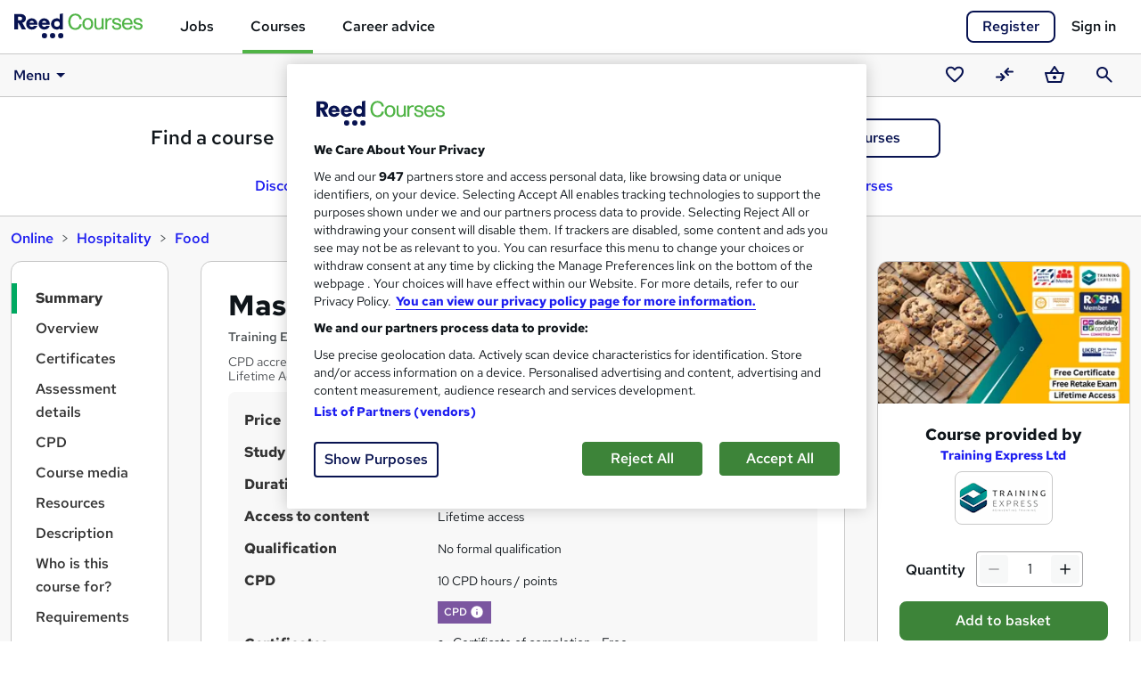

--- FILE ---
content_type: text/html; charset=utf-8
request_url: https://www.reed.co.uk/courses/mastering-the-art-of-baking/382785
body_size: 51750
content:



<!DOCTYPE HTML>
<html lang="en">
<head>
        <!-- OneTrust Cookies Consent Notice start -->
        <script type="text/javascript" src="/courses/resources/responsive/js/lib/onetrust/consent/188cee29-2336-4bd7-8d57-25bcd588dc31/OtAutoBlock.js"></script>
        <script src="/courses/resources/responsive/js/lib/onetrust/scripttemplates/otSDKStub.js" type="text/javascript" charset="UTF-8" data-domain-script="188cee29-2336-4bd7-8d57-25bcd588dc31"></script>
        <!-- OneTrust Cookies Consent Notice end -->
        <!--OneTrust setup start-->
        <script type="text/javascript">
            window.cookieConsentEnabled = true

            function OptanonWrapper() { }

            var OneTrust = {
                geolocationResponse: {
                    countryCode: 'gb'
                }
            };
        </script>
        <!-- OneTrust setup end -->

    <meta charset="utf-8">
    <meta name="viewport" content="width=device-width, initial-scale=1">
    <title>Online Mastering the Art of Baking Course - Training Express Ltd | Reed.co.uk</title>

        <meta name="description" content="Take this Mastering the Art of Baking course and gain essential Hospitality skills today. Advance your career prospects with Reed Courses." />

    <link rel="preload" as="font" type="font/woff2" href="https://fonts.gstatic.com/s/redhattext/v13/RrQXbohi_ic6B3yVSzGBrMxQaKct.woff2" crossorigin />
    <link rel="preload" as="font" type="font/woff2" href="https://fonts.gstatic.com/s/redhattext/v13/RrQXbohi_ic6B3yVSzGBrMxQZqctI8w.woff2" crossorigin />

    <link rel="stylesheet" href="/courses/resources/responsive/css/main.scss.css?v=da663b2a161e" />

    <!-- Le fav and touch icons -->
    <link rel="shortcut icon" href="/courses/resources/favicons/favicon.ico">
    <link rel="apple-touch-icon" sizes="180x180" href="/courses/resources/favicons/apple-touch-icon.png">
    <link rel="manifest" href="/courses/manifest.json">
    <link rel="mask-icon" href="/courses/resources/favicons/safari-pinned-tab.svg" color="#50b446">
    <meta name="msapplication-config" content="/courses/browserconfig.xml">
    <meta name="theme-color" content="#50b446">

    <!-- Open graph tags -->
    <meta property="og:title" content="Mastering the Art of Baking" />
        <meta property="og:description" content="✩ Trusted by Over 10K Business Partners &amp; 1 Million Students Around the World! ✩ [Updated 2025] Mastering the Art of Baking course teaches you everything on the topic thoroughly from scratch so you can achieve a certificate for free to showcase your achievement in professional life. This Mastering the Art of Baking course is a comprehensive course designed to provide a detailed understanding of the nature of the related sector and your key roles within it. The training materials of this Mastering the Art of Baking course are available online for you to learn at your own pace and fast-track your career with ease. Key Features  Accredited by CPD Instant e-certificate Fully online, interactive Mastering the Art of Baking course with audio voiceover Self-paced learning and laptop, tablet, smartphone-friendly 24/7 Learning Assistance Discounts on bulk purchases Free Gifts Life Coaching Course Enrol now in this  Mastering the Art of Baking  course to excel!">
    <meta property="og:url" content="https://www.reed.co.uk/courses/mastering-the-art-of-baking/382785" />
    <meta property="og:type" content="website" />
    <meta property="og:image" content="https://resources.reed.co.uk/courses/coursemedia/382785/0d3ce449-38fb-4acf-9802-a8b429219a7b_cover.webp">

    <meta name="twitter:card" content="summary_large_image">

    

    <link rel="preconnect" href="https://cdnjs.cloudflare.com" crossorigin />
    <link rel="preconnect" href="https://www.googletagmanager.com" />
    <link rel="preconnect" href="https://www.google-analytics.com" />
    <link rel="preconnect" href="https://ajax.googleapis.com" crossorigin />
    <link rel="preconnect" href="https://fonts.googleapis.com" />
    
    <link rel="preload" as="script" href="/courses/resources/responsive/js/lib/systemjs/0.21.6/system.js" />
    <link rel="preload" as="script" href="/courses/systemjs.config.js?v=8cb765def5cf" />
    <link rel="preload" as="script" href="https://cdnjs.cloudflare.com/ajax/libs/jquery/3.6.4/jquery.min.js" />
    <link rel="preload" as="script" href="https://cdnjs.cloudflare.com/ajax/libs/bootstrap/5.3.3/js/bootstrap.bundle.min.js" />
    <link rel="preload" as="script" href="/courses/resources/responsive/js-build/app/layout.js?v=f18aefc04464" />

    <script>
        var dataLayer = dataLayer || [];
    </script>

    <script>


        dataLayer.push({
            'pageTitle': 'Online Mastering the Art of Baking Course - Training Express Ltd | Reed.co.uk',
            'pageUrl': window.location.pathname,
            'pageCategory': 'CourseDetailsPage',
            'candidateId': '',
            'candidateLoginState': 'loggedout',
            'candidateIsVerified': null,
            'userType': '',
            'candidateEmailOptIn': '',
            'data_page_category': 'course_details',
            'correlationUniqueUserId': '9354fb38-d6e0-44ae-8084-1d118c7c8126',
            'correlationDeviceId': '20401856-ec6b-4a20-ac6f-db380e767828',
            'codeType': 'net_framework'
        });



    </script>
    
    
    <link rel="preload" as="script" href="/courses/resources/responsive/js-build/app/controllers/course.view.js?v=bd60731532b3" />

        <link rel="preload" as="image" media="(max-width: 767px)" href="https://resources.reed.co.uk/courses/coursemedia/382785/0d3ce449-38fb-4acf-9802-a8b429219a7b_cover.webp" />
        <link rel="preload" as="image" media="(min-width: 768px)" href="https://resources.reed.co.uk/courses/coursemedia/382785/0d3ce449-38fb-4acf-9802-a8b429219a7b_cover_thumb.webp" />

    <link rel="prefetch" as="style" href="/courses/resources/responsive/css/course-search.index.scss.css?v=e4bb77351adc" />
    <link rel="prefetch" as="style" href="/courses/resources/responsive/css/home.home.scss.css?v=40a6ade2ab57" />
    <link rel="stylesheet" href="/courses/resources/responsive/css/course.view.scss.css?v=f55fbf2276c8">
    <link rel="canonical" href="https://www.reed.co.uk/courses/mastering-the-art-of-baking/382785" />

<script>
    dataLayer.push({
        'courseID': 382785,
        'courseProvider': 'Training Express Ltd',
        'courseName': 'Mastering the Art of Baking',
        'courseSubject': 'Hospitality_Food',
        'coursePrice': '19',
        'courseType': 'online',
        'courseLeadType': 'advertiser',
        'courseDetailsCta': 'Buy',
        'courseLinkSource': '',
        'courseStatus': 'Live',
        'courseRegulatedStatus': 'regulated',
        'courseBadge': 'great_service',
        'isHigherEducation': false,
        'isUniversityProvider': false,
        'courseQualificationType': 'skill_or_knowledge_based',
        'isOnDemandHit': false
    });
</script>
    <script>
        var _addPage = 'https://www.reed.co.uk/courses/mastering-the-art-of-baking/382785';
        var _addKeyword = '';
        var _addSubjectIds = [277,641];

        var kvs = localStorage.getItem("_pdfps");
        var psegs = kvs ? JSON.parse(kvs) : [];
        window.streamampClientConfig = { "targets": { "permutive": psegs } };

        var googletag = googletag || {};
        googletag.cmd = googletag.cmd || [];
        
        googletag.cmd.push(function () { googletag.pubads().setTargeting('permutive', psegs); });
    </script>
    <script src="https://www.googletagservices.com/tag/js/gpt.js" async></script>


    <script type="application/ld+json">{"@type":"Product","@context":"http://schema.org","@id":"https://www.reed.co.uk/courses/mastering-the-art-of-baking/382785","name":"Mastering the Art of Baking","description":"✩ Trusted by Over 10K Business Partners & 1 Million Students Around the World! ✩ [Updated 2025] Mastering the Art of Baking course teaches you everything on the topic thoroughly from scratch so you can achieve a certificate for free to showcase your achievement in professional life. This Mastering","productID":"382785","brand":{"@type":"Brand","name":"Training Express Ltd"},"image":["https://resources.reed.co.uk/courses/coursemedia/382785/0d3ce449-38fb-4acf-9802-a8b429219a7b_cover.webp","https://resources.reed.co.uk/courses/providermedia/2079/2079_logo.png"],"offers":[{"@type":"Offer","category":"Paid","price":19.0,"priceCurrency":"GBP","availability":"https://schema.org/InStock","seller":{"@type":"Organization","@context":"http://schema.org","name":"Training Express Ltd","sameAs":["https://www.reed.co.uk/courses/provider-profiles/training-express-ltd"],"aggregateRating":{"@type":"AggregateRating","ratingValue":4.5,"ratingCount":3364}}}]}</script>

        <script type="application/ld+json">[{"@type":"BreadcrumbList","@context":"http://schema.org","itemListElement":[{"@type":"ListItem","position":1,"name":"Hospitality","item":"https://www.reed.co.uk/courses/hospitality"},{"@type":"ListItem","position":2,"name":"Food","item":"https://www.reed.co.uk/courses/food-training"}]},{"@type":"BreadcrumbList","@context":"http://schema.org","itemListElement":[{"@type":"ListItem","position":1,"name":"Hospitality","item":"https://www.reed.co.uk/courses/hospitality"},{"@type":"ListItem","position":2,"name":"Bakery","item":"https://www.reed.co.uk/courses/bakery"}]}]</script>

    <script type="application/ld+json">{"@type":"FAQPage","@context":"http://schema.org","mainEntity":[{"@type":"Question","name":"What does study method mean?","acceptedAnswer":{"@type":"Answer","text":"Study method describes the format in which the course will be delivered. At Reed Courses, courses are delivered in a number of ways, including <a href=\"/courses/online\">online courses</a>, where the course content can be accessed online remotely, and <a href=\"/courses/classroom\">classroom courses</a>, where courses are delivered in person at a classroom venue."}},{"@type":"Question","name":"What are CPD hours/points?","acceptedAnswer":{"@type":"Answer","text":"CPD stands for Continuing Professional Development. If you work in certain professions or for certain companies, your employer may require you to complete a number of CPD hours or points, per year. You can find a range of <a href=\"/courses/cpd\">CPD courses</a> on Reed Courses, many of which can be completed online.  "}},{"@type":"Question","name":"What is a 'regulated qualification'?","acceptedAnswer":{"@type":"Answer","text":"A regulated qualification is delivered by a learning institution which is regulated by a government body. In England, the government body which regulates courses is Ofqual. Ofqual regulated qualifications sit on the Regulated Qualifications Framework (RQF), which can help students understand how different qualifications in different fields compare to each other. The framework also helps students to understand what qualifications they need to progress towards a higher learning goal, such as a university degree or equivalent higher education award."}},{"@type":"Question","name":"What is an 'endorsed' course?","acceptedAnswer":{"@type":"Answer","text":"An endorsed course is a skills based course which has been checked over and approved by an independent awarding body.  Endorsed courses are not regulated so do not result in a qualification - however, the student can usually purchase a certificate showing the awarding body's logo if they wish. Certain awarding bodies - such as Quality Licence Scheme and TQUK - have developed endorsement schemes as a way to help students select the best skills based courses for them. "}}]}</script>

    <script>
        var googletag = googletag || {};
        googletag.cmd = googletag.cmd || [];

        googletag.cmd.push(function() {
            googletag.pubads().setTargeting('Courses_Keywords', 'mastering the art of baking');
        });

        googletag.cmd.push(function() {
            googletag.defineSlot('/18274819/CourseDetails_Unit1', [[468, 60], [728, 90]], 'div-gpt-ad-1533818714946-0').addService(googletag.pubads());
            googletag.pubads().enableSingleRequest();
            googletag.enableServices();
        });
    </script>


        <script type="text/plain" class="optanon-category-C0002">
            (function (h, o, t, j, a, r) {
                h.hj = h.hj ||
                    function () {
                        (h.hj.q = h.hj.q || []).push(arguments)
                    };
                h._hjSettings = { hjid: 162702, hjsv: 5 };
                a = o.getElementsByTagName('head')[0];
                r = o.createElement('script');
                r.async = 1;
                r.src = t + h._hjSettings.hjid + j + h._hjSettings.hjsv;
                a.appendChild(r);
            })(window, document, '//static.hotjar.com/c/hotjar-', '.js?sv=');
        </script>

    <script>
        if (typeof Promise === 'undefined') {
            document.write('<' + 'script type="text/javascript" src="https://cdn.jsdelivr.net/npm/promise-polyfill@8/dist/polyfill.min.js">' + '<' + '/script>');
        }
    </script>

    <!-- HTML5 shim and Respond.js for IE8 support of HTML5 elements and media queries -->
    <!--[if lt IE 9]>
        <script src="https://oss.maxcdn.com/html5shiv/3.7.3/html5shiv.min.js"></script>
        <script src="https://oss.maxcdn.com/respond/1.4.2/respond.min.js"></script>
    <![endif]-->

        <!-- Braze -->
        <script type="text/plain" class="optanon-category-C0004">
            +function(a,p,P,b,y){a.appboy={};a.appboyQueue=[];for(var s="DeviceProperties Card Card.prototype.dismissCard Card.prototype.removeAllSubscriptions Card.prototype.removeSubscription Card.prototype.subscribeToClickedEvent Card.prototype.subscribeToDismissedEvent Banner CaptionedImage ClassicCard ControlCard ContentCards ContentCards.prototype.getUnviewedCardCount Feed Feed.prototype.getUnreadCardCount ControlMessage InAppMessage InAppMessage.SlideFrom InAppMessage.ClickAction InAppMessage.DismissType InAppMessage.OpenTarget InAppMessage.ImageStyle InAppMessage.Orientation InAppMessage.TextAlignment InAppMessage.CropType InAppMessage.prototype.closeMessage InAppMessage.prototype.removeAllSubscriptions InAppMessage.prototype.removeSubscription InAppMessage.prototype.subscribeToClickedEvent InAppMessage.prototype.subscribeToDismissedEvent FullScreenMessage ModalMessage HtmlMessage SlideUpMessage User User.Genders User.NotificationSubscriptionTypes User.prototype.addAlias User.prototype.addToCustomAttributeArray User.prototype.getUserId User.prototype.incrementCustomUserAttribute User.prototype.removeFromCustomAttributeArray User.prototype.setAvatarImageUrl User.prototype.setCountry User.prototype.setCustomLocationAttribute User.prototype.setCustomUserAttribute User.prototype.setDateOfBirth User.prototype.setEmail User.prototype.setEmailNotificationSubscriptionType User.prototype.setFirstName User.prototype.setGender User.prototype.setHomeCity User.prototype.setLanguage User.prototype.setLastKnownLocation User.prototype.setLastName User.prototype.setPhoneNumber User.prototype.setPushNotificationSubscriptionType InAppMessageButton InAppMessageButton.prototype.removeAllSubscriptions InAppMessageButton.prototype.removeSubscription InAppMessageButton.prototype.subscribeToClickedEvent display display.automaticallyShowNewInAppMessages display.destroyFeed display.hideContentCards display.showContentCards display.showFeed display.showInAppMessage display.toggleContentCards display.toggleFeed changeUser destroy getDeviceId initialize isPushBlocked isPushGranted isPushPermissionGranted isPushSupported logCardClick logCardDismissal logCardImpressions logContentCardsDisplayed logCustomEvent logFeedDisplayed logInAppMessageButtonClick logInAppMessageClick logInAppMessageHtmlClick logInAppMessageImpression logPurchase openSession registerAppboyPushMessages removeAllSubscriptions removeSubscription requestContentCardsRefresh requestFeedRefresh requestImmediateDataFlush resumeWebTracking setLogger stopWebTracking subscribeToContentCardsUpdates subscribeToFeedUpdates subscribeToInAppMessage subscribeToNewInAppMessages toggleAppboyLogging trackLocation unregisterAppboyPushMessages wipeData".split(" "),i=0;i<s.length;i++){for(var m=s[i],k=a.appboy,l=m.split("."),j=0;j<l.length-1;j++)k=k[l[j]];k[l[j]]=(new Function("return function "+m.replace(/\./g,"_")+"(){window.appboyQueue.push(arguments); return true}"))()}window.appboy.getCachedContentCards=function(){return new window.appboy.ContentCards};window.appboy.getCachedFeed=function(){return new window.appboy.Feed};window.appboy.getUser=function(){return new window.appboy.User};(y=p.createElement(P)).type='text/javascript';
                y.src='https://js.appboycdn.com/web-sdk/3.2/appboy.min.js';
                y.async=1;(b=p.getElementsByTagName(P)[0]).parentNode.insertBefore(y,b)
            }(window,document,'script');

            var options = {
                baseUrl: 'https://sdk.fra-01.braze.eu',
                manageServiceWorkerExternally: true
            };


            appboy.initialize('20705c3f-0f6e-4a46-9696-871849d8388b', options);


            appboy.display.automaticallyShowNewInAppMessages();
            appboy.openSession();

        </script>

    <!-- Google Tag Manager -->
    <script>
        (function (w, d, s, l, i) {
            w[l] = w[l] || [];
            w[l].push({ 'gtm.start': new Date().getTime(), event: 'gtm.js' });
            var f = d.getElementsByTagName(s)[0],
                j = d.createElement(s),
                dl = l != 'dataLayer' ? '&l=' + l : '';
            j.setAttributeNode(d.createAttribute('data-ot-ignore'));
            j.async = true;
            j.src = '//www.googletagmanager.com/gtm.js?id=' + i + dl;
            f.parentNode.insertBefore(j, f);
        })(window, document, 'script', 'dataLayer', 'GTM-WLBB');
    </script>
    <!-- End Google Tag Manager -->

    
</head>

<body>
    <!-- Google Tag Manager No Script -->
    <noscript>
        <iframe src="//www.googletagmanager.com/ns.html?id=GTM-WLBB" height="0" width="0" style="display:none;visibility:hidden" title="Google tagmanager"></iframe>
    </noscript>
    <!-- End Google Tag Manager No Script -->
    <!-- AWIN -->
    <script type="text/plain" class="optanon-category-C0002">
        var queryString = window.location.search;
        var urlParams = new URLSearchParams(queryString);
        var awinQueryString = urlParams.get("awc");
        var xhr = new XMLHttpRequest();
        if (awinQueryString) {
            xhr.open('POST', '/courses/home/createawincookie', true);
            xhr.setRequestHeader('Content-Type', 'application/x-www-form-urlencoded');
            xhr.send('awinQueryString=' + encodeURIComponent(awinQueryString));
        }
    </script>
    <!-- End AWIN -->

    <div id="site-wrapper">
        <a href="#main" class="skip-nav">Skip to content</a>
        <div id="site-canvas">
            <header id="mainHeader">
                <div id="site-menu" tabindex="-1">
                    <button id="navCloseBtn" v-on:click="toggleSideNav" aria-label="Close navigation">&times;</button>
                    <ul class="site-menu">
                        <li class="jobs tld">
                            <a href="/" title="Jobs" class="gtmNavMenu">Jobs</a>
                        </li>
                        <li class="courses tld">
                            <a href="/courses/" title="Courses" class="gtmNavMenu"><strong>Courses</strong></a>
                        </li>
                        <li class="career-advice tld">
                            <a href="/career-advice" title="Career advice" class="gtmNavMenu">Career advice</a>
                        </li>
                        <li class="gft">
                            <p class="gift">Looking for a gift?</p>
                            <a href="/courses/gift-vouchers" title="giftVoucher" class="gtmNavMenu"><strong>Buy a gift voucher</strong></a>
                        </li>
                    </ul>
                </div>
                <div id="overlay" class="overlay" v-on:click="hideSideNav"></div>

                <nav aria-label="Main navigation">
                    <div id="navbar" class="navbar navbar-light">
                            <div class="navbar-wrap">
                                <div class="container-fluid clearfix">
                                    <div class="container-max-width clearfix">
                                        <button id="menu-icon" v-on:click="toggleSideNav" aria-label="Open navigation">
                                            <svg class="reed-icon-md icon-menu"><use href="#menu"></use></svg>
                                        </button>
                                        <div id="mainNav">
                                            <div id="navBrand">
                                                <a href="/courses/" class="navbar-brand" title="Reed.co.uk" aria-label="Reed.co.uk"
                                                   onclick="dataLayer.push({ 'event': 'gtmClick', 'data_page_component': 'top_navigation', 'data_element': 'courses_logo' });">
                                                        <svg class="reed-icon-md icon-reed-courses"><use href="#reed_courses"></use></svg>
                                                </a>
                                            </div>
                                            <div id="mainMenu">
                                                <ul class="nav navbar-nav">
                                                    <li class="nav-item">
                                                        <a href="/" class="nav-link" data-page-component="top_navigation" data-element="jobs">Jobs</a>
                                                    </li>
                                                    <li class="nav-item active">
                                                        <a href="/courses/" class="nav-link" data-page-component="top_navigation" data-element="courses">Courses</a>
                                                    </li>
                                                    <li class="nav-item">
                                                        <a href="/career-advice/" class="nav-link" data-page-component="top_navigation" data-element="career_advice">Career advice</a>
                                                    </li>
                                                </ul>
                                            </div>
                                        </div>
                                        <div id="accountHeader" class="dropdown-container">
                                                <div id="signInRegister" class="clearfix">
                                                    <a href="/courses/account/signin?returnUrl=%2Fcourses%2Fmastering-the-art-of-baking%2F382785&amp;register=true" id="headerRegister" rel="nofollow" data-qa="headerRegisterLink" data-page-component="top_navigation" data-element="register" class="btn btn-secondary btn-register" >Register</a>
                                                    <a href="/courses/account/signin?returnUrl=%2Fcourses%2Fmastering-the-art-of-baking%2F382785" id="headerSignIn" rel="nofollow" data-qa="headerSignInLink" data-page-component="top_navigation" data-element="sign_in" class="btn-navbar-signin">Sign in</a>
                                                </div>
                                        </div>
                                    </div>
                                </div>
                            </div>
                                <div id="subNav" :style="{ position: (scrolledTop ? 'relative' : 'fixed'), top: (scrolledTop ? 0 : subNavTop) }">
                                    <div id="subNavBg"></div>
                                    <div class="container-fluid clearfix">
                                        <div class="container-max-width clearfix">
                                            <div v-click-outside="closeOpenDropdowns">


<nav id="navbarMegaNav" aria-label="Dropdown" v-click-outside="mn_closeAllMenus">
	<div class="dropdown ps-3 ps-md-0" v-on:keydown.left.exact.prevent="mn_closeMenu($event, true)">

		<a id="navbarMegaNav_tRoot" class="dropdown-item" role="button" data-bs-toggle="dropdown" data-bs-auto-close="false"
		   aria-haspopup="true" aria-expanded="false" aria-controls="navbarMegaNav_mRoot" href="#">
			Menu<svg class="reed-icon-md icon-arrow-drop-down"><use href="#arrow_drop_down"></use></svg>
		</a>
		<div id="navbarMegaNav_mRoot" class="dropdown-menu" role="menu" aria-label="Dropdown">
			<div class="mn-flex-menu">
				<ul class="mn-flex-body">

					<li class="dropend">
						    <a class="dropdown-item mn-toggle" role="menuitem button" aria-haspopup="true" aria-expanded="false"
       aria-controls="navbarMegaNav_mExplore" href="/courses/all" 
       v-on:click.prevent="mn_toggleMenu" v-on:keydown.right.exact.prevent="mn_openMenu($event, true)">
	    Explore courses
	    <svg class="reed-icon-md icon-chevron-right"><use href="#chevron_right"></use></svg>
    </a>
    <a class="mn-toggle-hidden" aria-hidden="true" role="button" tabindex="-1" data-bs-toggle="dropdown" data-bs-auto-close="false" href="#">Open sub-menu</a>

						<div id="navbarMegaNav_mExplore" class="dropdown-menu" role="menu" aria-label="Explore courses">
							<div class="mn-flex-menu">
								    <ul class="mn-flex-header">
        <li class="mn-backlink-container">
            <a class="dropdown-item mn-backlink" role="menuitem button" href="#"
               v-on:keydown.enter.exact.prevent="mn_closeMenu($event, true)" v-on:click.prevent="mn_closeMenu($event, true)">
                <svg class="reed-icon-md icon-chevron-left"><use href="#chevron_left"></use></svg>
                Back
            </a>
        </li>
        <li><label class="dropdown-header">Explore courses</label></li>
    </ul>

								<ul class="mn-flex-body">
									<li><a class="dropdown-item" role="menuitem" href="/courses/featured">Featured courses</a></li>
									<li><a class="dropdown-item" role="menuitem" href="/courses/trending">Trending courses</a></li>
									<li><a class="dropdown-item" role="menuitem" href="/courses/free">Free courses</a></li>
									<li><a class="dropdown-item" role="menuitem" href="/courses/online">Online courses</a></li>
								</ul>
							</div>
						</div>
					</li>

                    <li class="dropend">
                        
                            <a class="dropdown-item mn-toggle" role="menuitem button" aria-haspopup="true" aria-expanded="false"
       aria-controls="navbarMegaNav_mSubjects" href="/courses/directory" 
       v-on:click.prevent="mn_toggleMenu" v-on:keydown.right.exact.prevent="mn_openMenu($event, true)">
	    Subjects
	    <svg class="reed-icon-md icon-chevron-right"><use href="#chevron_right"></use></svg>
    </a>
    <a class="mn-toggle-hidden" aria-hidden="true" role="button" tabindex="-1" data-bs-toggle="dropdown" data-bs-auto-close="false" href="#">Open sub-menu</a>

                        <div id="navbarMegaNav_mSubjects" class="dropdown-menu" role="menu" aria-label="Subjects" data-mn-load-subjects="true">
                            <div class="mn-flex-menu">
                                    <ul class="mn-flex-header">
        <li class="mn-backlink-container">
            <a class="dropdown-item mn-backlink" role="menuitem button" href="#"
               v-on:keydown.enter.exact.prevent="mn_closeMenu($event, true)" v-on:click.prevent="mn_closeMenu($event, true)">
                <svg class="reed-icon-md icon-chevron-left"><use href="#chevron_left"></use></svg>
                Back
            </a>
        </li>
        <li><label class="dropdown-header">Subjects</label></li>
    </ul>

                                    <ul class="mn-flex-body">
                <li class="dropend">
                        <a class="dropdown-item mn-toggle" role="menuitem button" aria-haspopup="true" aria-expanded="false"
       aria-controls="navbarMegaNav_ms966" href="/courses/accounting-and-finance" data-page-component="sub_navigation" data-element="Accounting and finance" data-subject-id="966"
       v-on:click.prevent="mn_toggleMenu" v-on:keydown.right.exact.prevent="mn_openMenu($event, true)">
	    Accounting and finance
	    <svg class="reed-icon-md icon-chevron-right"><use href="#chevron_right"></use></svg>
    </a>
    <a class="mn-toggle-hidden" aria-hidden="true" role="button" tabindex="-1" data-bs-toggle="dropdown" data-bs-auto-close="false" href="#">Open sub-menu</a>

                    <div id="navbarMegaNav_ms966" class="dropdown-menu" role="menu" aria-label="Accounting and finance subjects">
                        <mega-nav-subject-menu id-prefix="navbarMegaNav" v-bind:parent-subject="mn_subjects ? mn_subjects.find(s => s.subjectId === 966) : null"></mega-nav-subject-menu>
                    </div>
                </li>
                <li class="dropend">
                        <a class="dropdown-item mn-toggle" role="menuitem button" aria-haspopup="true" aria-expanded="false"
       aria-controls="navbarMegaNav_ms2" href="/courses/administration" data-page-component="sub_navigation" data-element="Administration" data-subject-id="2"
       v-on:click.prevent="mn_toggleMenu" v-on:keydown.right.exact.prevent="mn_openMenu($event, true)">
	    Administration
	    <svg class="reed-icon-md icon-chevron-right"><use href="#chevron_right"></use></svg>
    </a>
    <a class="mn-toggle-hidden" aria-hidden="true" role="button" tabindex="-1" data-bs-toggle="dropdown" data-bs-auto-close="false" href="#">Open sub-menu</a>

                    <div id="navbarMegaNav_ms2" class="dropdown-menu" role="menu" aria-label="Administration subjects">
                        <mega-nav-subject-menu id-prefix="navbarMegaNav" v-bind:parent-subject="mn_subjects ? mn_subjects.find(s => s.subjectId === 2) : null"></mega-nav-subject-menu>
                    </div>
                </li>
                <li class="dropend">
                        <a class="dropdown-item mn-toggle" role="menuitem button" aria-haspopup="true" aria-expanded="false"
       aria-controls="navbarMegaNav_ms3" href="/courses/agricultural-science" data-page-component="sub_navigation" data-element="Agricultural science" data-subject-id="3"
       v-on:click.prevent="mn_toggleMenu" v-on:keydown.right.exact.prevent="mn_openMenu($event, true)">
	    Agricultural science
	    <svg class="reed-icon-md icon-chevron-right"><use href="#chevron_right"></use></svg>
    </a>
    <a class="mn-toggle-hidden" aria-hidden="true" role="button" tabindex="-1" data-bs-toggle="dropdown" data-bs-auto-close="false" href="#">Open sub-menu</a>

                    <div id="navbarMegaNav_ms3" class="dropdown-menu" role="menu" aria-label="Agricultural science subjects">
                        <mega-nav-subject-menu id-prefix="navbarMegaNav" v-bind:parent-subject="mn_subjects ? mn_subjects.find(s => s.subjectId === 3) : null"></mega-nav-subject-menu>
                    </div>
                </li>
                <li class="dropend">
                        <a class="dropdown-item mn-toggle" role="menuitem button" aria-haspopup="true" aria-expanded="false"
       aria-controls="navbarMegaNav_ms4" href="/courses/animal-care" data-page-component="sub_navigation" data-element="Animal care" data-subject-id="4"
       v-on:click.prevent="mn_toggleMenu" v-on:keydown.right.exact.prevent="mn_openMenu($event, true)">
	    Animal care
	    <svg class="reed-icon-md icon-chevron-right"><use href="#chevron_right"></use></svg>
    </a>
    <a class="mn-toggle-hidden" aria-hidden="true" role="button" tabindex="-1" data-bs-toggle="dropdown" data-bs-auto-close="false" href="#">Open sub-menu</a>

                    <div id="navbarMegaNav_ms4" class="dropdown-menu" role="menu" aria-label="Animal care subjects">
                        <mega-nav-subject-menu id-prefix="navbarMegaNav" v-bind:parent-subject="mn_subjects ? mn_subjects.find(s => s.subjectId === 4) : null"></mega-nav-subject-menu>
                    </div>
                </li>
                <li class="dropend">
                        <a class="dropdown-item mn-toggle" role="menuitem button" aria-haspopup="true" aria-expanded="false"
       aria-controls="navbarMegaNav_ms5" href="/courses/archaeology" data-page-component="sub_navigation" data-element="Archaeology" data-subject-id="5"
       v-on:click.prevent="mn_toggleMenu" v-on:keydown.right.exact.prevent="mn_openMenu($event, true)">
	    Archaeology
	    <svg class="reed-icon-md icon-chevron-right"><use href="#chevron_right"></use></svg>
    </a>
    <a class="mn-toggle-hidden" aria-hidden="true" role="button" tabindex="-1" data-bs-toggle="dropdown" data-bs-auto-close="false" href="#">Open sub-menu</a>

                    <div id="navbarMegaNav_ms5" class="dropdown-menu" role="menu" aria-label="Archaeology subjects">
                        <mega-nav-subject-menu id-prefix="navbarMegaNav" v-bind:parent-subject="mn_subjects ? mn_subjects.find(s => s.subjectId === 5) : null"></mega-nav-subject-menu>
                    </div>
                </li>
                <li class="dropend">
                        <a class="dropdown-item mn-toggle" role="menuitem button" aria-haspopup="true" aria-expanded="false"
       aria-controls="navbarMegaNav_ms970" href="/courses/art-humanities" data-page-component="sub_navigation" data-element="Art and humanities" data-subject-id="970"
       v-on:click.prevent="mn_toggleMenu" v-on:keydown.right.exact.prevent="mn_openMenu($event, true)">
	    Art and humanities
	    <svg class="reed-icon-md icon-chevron-right"><use href="#chevron_right"></use></svg>
    </a>
    <a class="mn-toggle-hidden" aria-hidden="true" role="button" tabindex="-1" data-bs-toggle="dropdown" data-bs-auto-close="false" href="#">Open sub-menu</a>

                    <div id="navbarMegaNav_ms970" class="dropdown-menu" role="menu" aria-label="Art and humanities subjects">
                        <mega-nav-subject-menu id-prefix="navbarMegaNav" v-bind:parent-subject="mn_subjects ? mn_subjects.find(s => s.subjectId === 970) : null"></mega-nav-subject-menu>
                    </div>
                </li>
                <li class="dropend">
                        <a class="dropdown-item mn-toggle" role="menuitem button" aria-haspopup="true" aria-expanded="false"
       aria-controls="navbarMegaNav_ms8" href="/courses/biology" data-page-component="sub_navigation" data-element="Biology" data-subject-id="8"
       v-on:click.prevent="mn_toggleMenu" v-on:keydown.right.exact.prevent="mn_openMenu($event, true)">
	    Biology
	    <svg class="reed-icon-md icon-chevron-right"><use href="#chevron_right"></use></svg>
    </a>
    <a class="mn-toggle-hidden" aria-hidden="true" role="button" tabindex="-1" data-bs-toggle="dropdown" data-bs-auto-close="false" href="#">Open sub-menu</a>

                    <div id="navbarMegaNav_ms8" class="dropdown-menu" role="menu" aria-label="Biology subjects">
                        <mega-nav-subject-menu id-prefix="navbarMegaNav" v-bind:parent-subject="mn_subjects ? mn_subjects.find(s => s.subjectId === 8) : null"></mega-nav-subject-menu>
                    </div>
                </li>
                <li class="dropend">
                        <a class="dropdown-item mn-toggle" role="menuitem button" aria-haspopup="true" aria-expanded="false"
       aria-controls="navbarMegaNav_ms9" href="/courses/business" data-page-component="sub_navigation" data-element="Business" data-subject-id="9"
       v-on:click.prevent="mn_toggleMenu" v-on:keydown.right.exact.prevent="mn_openMenu($event, true)">
	    Business
	    <svg class="reed-icon-md icon-chevron-right"><use href="#chevron_right"></use></svg>
    </a>
    <a class="mn-toggle-hidden" aria-hidden="true" role="button" tabindex="-1" data-bs-toggle="dropdown" data-bs-auto-close="false" href="#">Open sub-menu</a>

                    <div id="navbarMegaNav_ms9" class="dropdown-menu" role="menu" aria-label="Business subjects">
                        <mega-nav-subject-menu id-prefix="navbarMegaNav" v-bind:parent-subject="mn_subjects ? mn_subjects.find(s => s.subjectId === 9) : null"></mega-nav-subject-menu>
                    </div>
                </li>
                <li class="dropend">
                        <a class="dropdown-item mn-toggle" role="menuitem button" aria-haspopup="true" aria-expanded="false"
       aria-controls="navbarMegaNav_ms257" href="/courses/care-training" data-page-component="sub_navigation" data-element="Care" data-subject-id="257"
       v-on:click.prevent="mn_toggleMenu" v-on:keydown.right.exact.prevent="mn_openMenu($event, true)">
	    Care
	    <svg class="reed-icon-md icon-chevron-right"><use href="#chevron_right"></use></svg>
    </a>
    <a class="mn-toggle-hidden" aria-hidden="true" role="button" tabindex="-1" data-bs-toggle="dropdown" data-bs-auto-close="false" href="#">Open sub-menu</a>

                    <div id="navbarMegaNav_ms257" class="dropdown-menu" role="menu" aria-label="Care subjects">
                        <mega-nav-subject-menu id-prefix="navbarMegaNav" v-bind:parent-subject="mn_subjects ? mn_subjects.find(s => s.subjectId === 257) : null"></mega-nav-subject-menu>
                    </div>
                </li>
                <li class="dropend">
                        <a class="dropdown-item mn-toggle" role="menuitem button" aria-haspopup="true" aria-expanded="false"
       aria-controls="navbarMegaNav_ms31" href="/courses/career-progression" data-page-component="sub_navigation" data-element="Career progression" data-subject-id="31"
       v-on:click.prevent="mn_toggleMenu" v-on:keydown.right.exact.prevent="mn_openMenu($event, true)">
	    Career progression
	    <svg class="reed-icon-md icon-chevron-right"><use href="#chevron_right"></use></svg>
    </a>
    <a class="mn-toggle-hidden" aria-hidden="true" role="button" tabindex="-1" data-bs-toggle="dropdown" data-bs-auto-close="false" href="#">Open sub-menu</a>

                    <div id="navbarMegaNav_ms31" class="dropdown-menu" role="menu" aria-label="Career progression subjects">
                        <mega-nav-subject-menu id-prefix="navbarMegaNav" v-bind:parent-subject="mn_subjects ? mn_subjects.find(s => s.subjectId === 31) : null"></mega-nav-subject-menu>
                    </div>
                </li>
                <li class="dropend">
                        <a class="dropdown-item mn-toggle" role="menuitem button" aria-haspopup="true" aria-expanded="false"
       aria-controls="navbarMegaNav_ms10" href="/courses/chemistry" data-page-component="sub_navigation" data-element="Chemistry" data-subject-id="10"
       v-on:click.prevent="mn_toggleMenu" v-on:keydown.right.exact.prevent="mn_openMenu($event, true)">
	    Chemistry
	    <svg class="reed-icon-md icon-chevron-right"><use href="#chevron_right"></use></svg>
    </a>
    <a class="mn-toggle-hidden" aria-hidden="true" role="button" tabindex="-1" data-bs-toggle="dropdown" data-bs-auto-close="false" href="#">Open sub-menu</a>

                    <div id="navbarMegaNav_ms10" class="dropdown-menu" role="menu" aria-label="Chemistry subjects">
                        <mega-nav-subject-menu id-prefix="navbarMegaNav" v-bind:parent-subject="mn_subjects ? mn_subjects.find(s => s.subjectId === 10) : null"></mega-nav-subject-menu>
                    </div>
                </li>
                <li class="dropend">
                        <a class="dropdown-item mn-toggle" role="menuitem button" aria-haspopup="true" aria-expanded="false"
       aria-controls="navbarMegaNav_ms609" href="/courses/childcare" data-page-component="sub_navigation" data-element="Childcare" data-subject-id="609"
       v-on:click.prevent="mn_toggleMenu" v-on:keydown.right.exact.prevent="mn_openMenu($event, true)">
	    Childcare
	    <svg class="reed-icon-md icon-chevron-right"><use href="#chevron_right"></use></svg>
    </a>
    <a class="mn-toggle-hidden" aria-hidden="true" role="button" tabindex="-1" data-bs-toggle="dropdown" data-bs-auto-close="false" href="#">Open sub-menu</a>

                    <div id="navbarMegaNav_ms609" class="dropdown-menu" role="menu" aria-label="Childcare subjects">
                        <mega-nav-subject-menu id-prefix="navbarMegaNav" v-bind:parent-subject="mn_subjects ? mn_subjects.find(s => s.subjectId === 609) : null"></mega-nav-subject-menu>
                    </div>
                </li>
                <li class="dropend">
                        <a class="dropdown-item mn-toggle" role="menuitem button" aria-haspopup="true" aria-expanded="false"
       aria-controls="navbarMegaNav_ms300" href="/courses/learn-coding" data-page-component="sub_navigation" data-element="Coding" data-subject-id="300"
       v-on:click.prevent="mn_toggleMenu" v-on:keydown.right.exact.prevent="mn_openMenu($event, true)">
	    Coding
	    <svg class="reed-icon-md icon-chevron-right"><use href="#chevron_right"></use></svg>
    </a>
    <a class="mn-toggle-hidden" aria-hidden="true" role="button" tabindex="-1" data-bs-toggle="dropdown" data-bs-auto-close="false" href="#">Open sub-menu</a>

                    <div id="navbarMegaNav_ms300" class="dropdown-menu" role="menu" aria-label="Coding subjects">
                        <mega-nav-subject-menu id-prefix="navbarMegaNav" v-bind:parent-subject="mn_subjects ? mn_subjects.find(s => s.subjectId === 300) : null"></mega-nav-subject-menu>
                    </div>
                </li>
                <li class="dropend">
                        <a class="dropdown-item mn-toggle" role="menuitem button" aria-haspopup="true" aria-expanded="false"
       aria-controls="navbarMegaNav_ms11" href="/courses/construction-training" data-page-component="sub_navigation" data-element="Construction" data-subject-id="11"
       v-on:click.prevent="mn_toggleMenu" v-on:keydown.right.exact.prevent="mn_openMenu($event, true)">
	    Construction
	    <svg class="reed-icon-md icon-chevron-right"><use href="#chevron_right"></use></svg>
    </a>
    <a class="mn-toggle-hidden" aria-hidden="true" role="button" tabindex="-1" data-bs-toggle="dropdown" data-bs-auto-close="false" href="#">Open sub-menu</a>

                    <div id="navbarMegaNav_ms11" class="dropdown-menu" role="menu" aria-label="Construction subjects">
                        <mega-nav-subject-menu id-prefix="navbarMegaNav" v-bind:parent-subject="mn_subjects ? mn_subjects.find(s => s.subjectId === 11) : null"></mega-nav-subject-menu>
                    </div>
                </li>
                <li class="dropend">
                        <a class="dropdown-item mn-toggle" role="menuitem button" aria-haspopup="true" aria-expanded="false"
       aria-controls="navbarMegaNav_ms13" href="/courses/design" data-page-component="sub_navigation" data-element="Design" data-subject-id="13"
       v-on:click.prevent="mn_toggleMenu" v-on:keydown.right.exact.prevent="mn_openMenu($event, true)">
	    Design
	    <svg class="reed-icon-md icon-chevron-right"><use href="#chevron_right"></use></svg>
    </a>
    <a class="mn-toggle-hidden" aria-hidden="true" role="button" tabindex="-1" data-bs-toggle="dropdown" data-bs-auto-close="false" href="#">Open sub-menu</a>

                    <div id="navbarMegaNav_ms13" class="dropdown-menu" role="menu" aria-label="Design subjects">
                        <mega-nav-subject-menu id-prefix="navbarMegaNav" v-bind:parent-subject="mn_subjects ? mn_subjects.find(s => s.subjectId === 13) : null"></mega-nav-subject-menu>
                    </div>
                </li>
                <li class="dropend">
                        <a class="dropdown-item mn-toggle" role="menuitem button" aria-haspopup="true" aria-expanded="false"
       aria-controls="navbarMegaNav_ms14" href="/courses/driving" data-page-component="sub_navigation" data-element="Driving" data-subject-id="14"
       v-on:click.prevent="mn_toggleMenu" v-on:keydown.right.exact.prevent="mn_openMenu($event, true)">
	    Driving
	    <svg class="reed-icon-md icon-chevron-right"><use href="#chevron_right"></use></svg>
    </a>
    <a class="mn-toggle-hidden" aria-hidden="true" role="button" tabindex="-1" data-bs-toggle="dropdown" data-bs-auto-close="false" href="#">Open sub-menu</a>

                    <div id="navbarMegaNav_ms14" class="dropdown-menu" role="menu" aria-label="Driving subjects">
                        <mega-nav-subject-menu id-prefix="navbarMegaNav" v-bind:parent-subject="mn_subjects ? mn_subjects.find(s => s.subjectId === 14) : null"></mega-nav-subject-menu>
                    </div>
                </li>
                <li class="dropend">
                        <a class="dropdown-item mn-toggle" role="menuitem button" aria-haspopup="true" aria-expanded="false"
       aria-controls="navbarMegaNav_ms15" href="/courses/ecology" data-page-component="sub_navigation" data-element="Ecology" data-subject-id="15"
       v-on:click.prevent="mn_toggleMenu" v-on:keydown.right.exact.prevent="mn_openMenu($event, true)">
	    Ecology
	    <svg class="reed-icon-md icon-chevron-right"><use href="#chevron_right"></use></svg>
    </a>
    <a class="mn-toggle-hidden" aria-hidden="true" role="button" tabindex="-1" data-bs-toggle="dropdown" data-bs-auto-close="false" href="#">Open sub-menu</a>

                    <div id="navbarMegaNav_ms15" class="dropdown-menu" role="menu" aria-label="Ecology subjects">
                        <mega-nav-subject-menu id-prefix="navbarMegaNav" v-bind:parent-subject="mn_subjects ? mn_subjects.find(s => s.subjectId === 15) : null"></mega-nav-subject-menu>
                    </div>
                </li>
                <li class="dropend">
                        <a class="dropdown-item mn-toggle" role="menuitem button" aria-haspopup="true" aria-expanded="false"
       aria-controls="navbarMegaNav_ms18" href="/courses/energy" data-page-component="sub_navigation" data-element="Energy" data-subject-id="18"
       v-on:click.prevent="mn_toggleMenu" v-on:keydown.right.exact.prevent="mn_openMenu($event, true)">
	    Energy
	    <svg class="reed-icon-md icon-chevron-right"><use href="#chevron_right"></use></svg>
    </a>
    <a class="mn-toggle-hidden" aria-hidden="true" role="button" tabindex="-1" data-bs-toggle="dropdown" data-bs-auto-close="false" href="#">Open sub-menu</a>

                    <div id="navbarMegaNav_ms18" class="dropdown-menu" role="menu" aria-label="Energy subjects">
                        <mega-nav-subject-menu id-prefix="navbarMegaNav" v-bind:parent-subject="mn_subjects ? mn_subjects.find(s => s.subjectId === 18) : null"></mega-nav-subject-menu>
                    </div>
                </li>
                <li class="dropend">
                        <a class="dropdown-item mn-toggle" role="menuitem button" aria-haspopup="true" aria-expanded="false"
       aria-controls="navbarMegaNav_ms17" href="/courses/engineering" data-page-component="sub_navigation" data-element="Engineering" data-subject-id="17"
       v-on:click.prevent="mn_toggleMenu" v-on:keydown.right.exact.prevent="mn_openMenu($event, true)">
	    Engineering
	    <svg class="reed-icon-md icon-chevron-right"><use href="#chevron_right"></use></svg>
    </a>
    <a class="mn-toggle-hidden" aria-hidden="true" role="button" tabindex="-1" data-bs-toggle="dropdown" data-bs-auto-close="false" href="#">Open sub-menu</a>

                    <div id="navbarMegaNav_ms17" class="dropdown-menu" role="menu" aria-label="Engineering subjects">
                        <mega-nav-subject-menu id-prefix="navbarMegaNav" v-bind:parent-subject="mn_subjects ? mn_subjects.find(s => s.subjectId === 17) : null"></mega-nav-subject-menu>
                    </div>
                </li>
                <li class="dropend">
                        <a class="dropdown-item mn-toggle" role="menuitem button" aria-haspopup="true" aria-expanded="false"
       aria-controls="navbarMegaNav_ms19" href="/courses/learn-english" data-page-component="sub_navigation" data-element="English" data-subject-id="19"
       v-on:click.prevent="mn_toggleMenu" v-on:keydown.right.exact.prevent="mn_openMenu($event, true)">
	    English
	    <svg class="reed-icon-md icon-chevron-right"><use href="#chevron_right"></use></svg>
    </a>
    <a class="mn-toggle-hidden" aria-hidden="true" role="button" tabindex="-1" data-bs-toggle="dropdown" data-bs-auto-close="false" href="#">Open sub-menu</a>

                    <div id="navbarMegaNav_ms19" class="dropdown-menu" role="menu" aria-label="English subjects">
                        <mega-nav-subject-menu id-prefix="navbarMegaNav" v-bind:parent-subject="mn_subjects ? mn_subjects.find(s => s.subjectId === 19) : null"></mega-nav-subject-menu>
                    </div>
                </li>
                <li class="dropend">
                        <a class="dropdown-item mn-toggle" role="menuitem button" aria-haspopup="true" aria-expanded="false"
       aria-controls="navbarMegaNav_ms7" href="/courses/fashion-beauty" data-page-component="sub_navigation" data-element="Fashion and beauty" data-subject-id="7"
       v-on:click.prevent="mn_toggleMenu" v-on:keydown.right.exact.prevent="mn_openMenu($event, true)">
	    Fashion and beauty
	    <svg class="reed-icon-md icon-chevron-right"><use href="#chevron_right"></use></svg>
    </a>
    <a class="mn-toggle-hidden" aria-hidden="true" role="button" tabindex="-1" data-bs-toggle="dropdown" data-bs-auto-close="false" href="#">Open sub-menu</a>

                    <div id="navbarMegaNav_ms7" class="dropdown-menu" role="menu" aria-label="Fashion and beauty subjects">
                        <mega-nav-subject-menu id-prefix="navbarMegaNav" v-bind:parent-subject="mn_subjects ? mn_subjects.find(s => s.subjectId === 7) : null"></mega-nav-subject-menu>
                    </div>
                </li>
                <li class="dropend">
                        <a class="dropdown-item mn-toggle" role="menuitem button" aria-haspopup="true" aria-expanded="false"
       aria-controls="navbarMegaNav_ms968" href="/courses/fitness" data-page-component="sub_navigation" data-element="Fitness" data-subject-id="968"
       v-on:click.prevent="mn_toggleMenu" v-on:keydown.right.exact.prevent="mn_openMenu($event, true)">
	    Fitness
	    <svg class="reed-icon-md icon-chevron-right"><use href="#chevron_right"></use></svg>
    </a>
    <a class="mn-toggle-hidden" aria-hidden="true" role="button" tabindex="-1" data-bs-toggle="dropdown" data-bs-auto-close="false" href="#">Open sub-menu</a>

                    <div id="navbarMegaNav_ms968" class="dropdown-menu" role="menu" aria-label="Fitness subjects">
                        <mega-nav-subject-menu id-prefix="navbarMegaNav" v-bind:parent-subject="mn_subjects ? mn_subjects.find(s => s.subjectId === 968) : null"></mega-nav-subject-menu>
                    </div>
                </li>
                <li class="dropend">
                        <a class="dropdown-item mn-toggle" role="menuitem button" aria-haspopup="true" aria-expanded="false"
       aria-controls="navbarMegaNav_ms22" href="/courses/food-science" data-page-component="sub_navigation" data-element="Food science" data-subject-id="22"
       v-on:click.prevent="mn_toggleMenu" v-on:keydown.right.exact.prevent="mn_openMenu($event, true)">
	    Food science
	    <svg class="reed-icon-md icon-chevron-right"><use href="#chevron_right"></use></svg>
    </a>
    <a class="mn-toggle-hidden" aria-hidden="true" role="button" tabindex="-1" data-bs-toggle="dropdown" data-bs-auto-close="false" href="#">Open sub-menu</a>

                    <div id="navbarMegaNav_ms22" class="dropdown-menu" role="menu" aria-label="Food science subjects">
                        <mega-nav-subject-menu id-prefix="navbarMegaNav" v-bind:parent-subject="mn_subjects ? mn_subjects.find(s => s.subjectId === 22) : null"></mega-nav-subject-menu>
                    </div>
                </li>
                <li class="dropend">
                        <a class="dropdown-item mn-toggle" role="menuitem button" aria-haspopup="true" aria-expanded="false"
       aria-controls="navbarMegaNav_ms23" href="/courses/geography" data-page-component="sub_navigation" data-element="Geography" data-subject-id="23"
       v-on:click.prevent="mn_toggleMenu" v-on:keydown.right.exact.prevent="mn_openMenu($event, true)">
	    Geography
	    <svg class="reed-icon-md icon-chevron-right"><use href="#chevron_right"></use></svg>
    </a>
    <a class="mn-toggle-hidden" aria-hidden="true" role="button" tabindex="-1" data-bs-toggle="dropdown" data-bs-auto-close="false" href="#">Open sub-menu</a>

                    <div id="navbarMegaNav_ms23" class="dropdown-menu" role="menu" aria-label="Geography subjects">
                        <mega-nav-subject-menu id-prefix="navbarMegaNav" v-bind:parent-subject="mn_subjects ? mn_subjects.find(s => s.subjectId === 23) : null"></mega-nav-subject-menu>
                    </div>
                </li>
                <li class="dropend">
                        <a class="dropdown-item mn-toggle" role="menuitem button" aria-haspopup="true" aria-expanded="false"
       aria-controls="navbarMegaNav_ms24" href="/courses/geology" data-page-component="sub_navigation" data-element="Geology" data-subject-id="24"
       v-on:click.prevent="mn_toggleMenu" v-on:keydown.right.exact.prevent="mn_openMenu($event, true)">
	    Geology
	    <svg class="reed-icon-md icon-chevron-right"><use href="#chevron_right"></use></svg>
    </a>
    <a class="mn-toggle-hidden" aria-hidden="true" role="button" tabindex="-1" data-bs-toggle="dropdown" data-bs-auto-close="false" href="#">Open sub-menu</a>

                    <div id="navbarMegaNav_ms24" class="dropdown-menu" role="menu" aria-label="Geology subjects">
                        <mega-nav-subject-menu id-prefix="navbarMegaNav" v-bind:parent-subject="mn_subjects ? mn_subjects.find(s => s.subjectId === 24) : null"></mega-nav-subject-menu>
                    </div>
                </li>
                <li class="dropend">
                        <a class="dropdown-item mn-toggle" role="menuitem button" aria-haspopup="true" aria-expanded="false"
       aria-controls="navbarMegaNav_ms26" href="/courses/health-and-safety" data-page-component="sub_navigation" data-element="Health and safety" data-subject-id="26"
       v-on:click.prevent="mn_toggleMenu" v-on:keydown.right.exact.prevent="mn_openMenu($event, true)">
	    Health and safety
	    <svg class="reed-icon-md icon-chevron-right"><use href="#chevron_right"></use></svg>
    </a>
    <a class="mn-toggle-hidden" aria-hidden="true" role="button" tabindex="-1" data-bs-toggle="dropdown" data-bs-auto-close="false" href="#">Open sub-menu</a>

                    <div id="navbarMegaNav_ms26" class="dropdown-menu" role="menu" aria-label="Health and safety subjects">
                        <mega-nav-subject-menu id-prefix="navbarMegaNav" v-bind:parent-subject="mn_subjects ? mn_subjects.find(s => s.subjectId === 26) : null"></mega-nav-subject-menu>
                    </div>
                </li>
                <li class="dropend">
                        <a class="dropdown-item mn-toggle" role="menuitem button" aria-haspopup="true" aria-expanded="false"
       aria-controls="navbarMegaNav_ms1219" href="/courses/healthcare" data-page-component="sub_navigation" data-element="Healthcare" data-subject-id="1219"
       v-on:click.prevent="mn_toggleMenu" v-on:keydown.right.exact.prevent="mn_openMenu($event, true)">
	    Healthcare
	    <svg class="reed-icon-md icon-chevron-right"><use href="#chevron_right"></use></svg>
    </a>
    <a class="mn-toggle-hidden" aria-hidden="true" role="button" tabindex="-1" data-bs-toggle="dropdown" data-bs-auto-close="false" href="#">Open sub-menu</a>

                    <div id="navbarMegaNav_ms1219" class="dropdown-menu" role="menu" aria-label="Healthcare subjects">
                        <mega-nav-subject-menu id-prefix="navbarMegaNav" v-bind:parent-subject="mn_subjects ? mn_subjects.find(s => s.subjectId === 1219) : null"></mega-nav-subject-menu>
                    </div>
                </li>
                <li class="dropend">
                        <a class="dropdown-item mn-toggle" role="menuitem button" aria-haspopup="true" aria-expanded="false"
       aria-controls="navbarMegaNav_ms27" href="/courses/history" data-page-component="sub_navigation" data-element="History" data-subject-id="27"
       v-on:click.prevent="mn_toggleMenu" v-on:keydown.right.exact.prevent="mn_openMenu($event, true)">
	    History
	    <svg class="reed-icon-md icon-chevron-right"><use href="#chevron_right"></use></svg>
    </a>
    <a class="mn-toggle-hidden" aria-hidden="true" role="button" tabindex="-1" data-bs-toggle="dropdown" data-bs-auto-close="false" href="#">Open sub-menu</a>

                    <div id="navbarMegaNav_ms27" class="dropdown-menu" role="menu" aria-label="History subjects">
                        <mega-nav-subject-menu id-prefix="navbarMegaNav" v-bind:parent-subject="mn_subjects ? mn_subjects.find(s => s.subjectId === 27) : null"></mega-nav-subject-menu>
                    </div>
                </li>
                <li class="dropend">
                        <a class="dropdown-item mn-toggle" role="menuitem button" aria-haspopup="true" aria-expanded="false"
       aria-controls="navbarMegaNav_ms28" href="/courses/hospitality" data-page-component="sub_navigation" data-element="Hospitality" data-subject-id="28"
       v-on:click.prevent="mn_toggleMenu" v-on:keydown.right.exact.prevent="mn_openMenu($event, true)">
	    Hospitality
	    <svg class="reed-icon-md icon-chevron-right"><use href="#chevron_right"></use></svg>
    </a>
    <a class="mn-toggle-hidden" aria-hidden="true" role="button" tabindex="-1" data-bs-toggle="dropdown" data-bs-auto-close="false" href="#">Open sub-menu</a>

                    <div id="navbarMegaNav_ms28" class="dropdown-menu" role="menu" aria-label="Hospitality subjects">
                        <mega-nav-subject-menu id-prefix="navbarMegaNav" v-bind:parent-subject="mn_subjects ? mn_subjects.find(s => s.subjectId === 28) : null"></mega-nav-subject-menu>
                    </div>
                </li>
                <li class="dropend">
                        <a class="dropdown-item mn-toggle" role="menuitem button" aria-haspopup="true" aria-expanded="false"
       aria-controls="navbarMegaNav_ms29" href="/courses/hr" data-page-component="sub_navigation" data-element="HR" data-subject-id="29"
       v-on:click.prevent="mn_toggleMenu" v-on:keydown.right.exact.prevent="mn_openMenu($event, true)">
	    HR
	    <svg class="reed-icon-md icon-chevron-right"><use href="#chevron_right"></use></svg>
    </a>
    <a class="mn-toggle-hidden" aria-hidden="true" role="button" tabindex="-1" data-bs-toggle="dropdown" data-bs-auto-close="false" href="#">Open sub-menu</a>

                    <div id="navbarMegaNav_ms29" class="dropdown-menu" role="menu" aria-label="HR subjects">
                        <mega-nav-subject-menu id-prefix="navbarMegaNav" v-bind:parent-subject="mn_subjects ? mn_subjects.find(s => s.subjectId === 29) : null"></mega-nav-subject-menu>
                    </div>
                </li>
                <li class="dropend">
                        <a class="dropdown-item mn-toggle" role="menuitem button" aria-haspopup="true" aria-expanded="false"
       aria-controls="navbarMegaNav_ms30" href="/courses/it-training" data-page-component="sub_navigation" data-element="IT" data-subject-id="30"
       v-on:click.prevent="mn_toggleMenu" v-on:keydown.right.exact.prevent="mn_openMenu($event, true)">
	    IT
	    <svg class="reed-icon-md icon-chevron-right"><use href="#chevron_right"></use></svg>
    </a>
    <a class="mn-toggle-hidden" aria-hidden="true" role="button" tabindex="-1" data-bs-toggle="dropdown" data-bs-auto-close="false" href="#">Open sub-menu</a>

                    <div id="navbarMegaNav_ms30" class="dropdown-menu" role="menu" aria-label="IT subjects">
                        <mega-nav-subject-menu id-prefix="navbarMegaNav" v-bind:parent-subject="mn_subjects ? mn_subjects.find(s => s.subjectId === 30) : null"></mega-nav-subject-menu>
                    </div>
                </li>
                <li class="dropend">
                        <a class="dropdown-item mn-toggle" role="menuitem button" aria-haspopup="true" aria-expanded="false"
       aria-controls="navbarMegaNav_ms32" href="/courses/learn-languages" data-page-component="sub_navigation" data-element="Language" data-subject-id="32"
       v-on:click.prevent="mn_toggleMenu" v-on:keydown.right.exact.prevent="mn_openMenu($event, true)">
	    Language
	    <svg class="reed-icon-md icon-chevron-right"><use href="#chevron_right"></use></svg>
    </a>
    <a class="mn-toggle-hidden" aria-hidden="true" role="button" tabindex="-1" data-bs-toggle="dropdown" data-bs-auto-close="false" href="#">Open sub-menu</a>

                    <div id="navbarMegaNav_ms32" class="dropdown-menu" role="menu" aria-label="Language subjects">
                        <mega-nav-subject-menu id-prefix="navbarMegaNav" v-bind:parent-subject="mn_subjects ? mn_subjects.find(s => s.subjectId === 32) : null"></mega-nav-subject-menu>
                    </div>
                </li>
                <li class="dropend">
                        <a class="dropdown-item mn-toggle" role="menuitem button" aria-haspopup="true" aria-expanded="false"
       aria-controls="navbarMegaNav_ms33" href="/courses/law" data-page-component="sub_navigation" data-element="Law" data-subject-id="33"
       v-on:click.prevent="mn_toggleMenu" v-on:keydown.right.exact.prevent="mn_openMenu($event, true)">
	    Law
	    <svg class="reed-icon-md icon-chevron-right"><use href="#chevron_right"></use></svg>
    </a>
    <a class="mn-toggle-hidden" aria-hidden="true" role="button" tabindex="-1" data-bs-toggle="dropdown" data-bs-auto-close="false" href="#">Open sub-menu</a>

                    <div id="navbarMegaNav_ms33" class="dropdown-menu" role="menu" aria-label="Law subjects">
                        <mega-nav-subject-menu id-prefix="navbarMegaNav" v-bind:parent-subject="mn_subjects ? mn_subjects.find(s => s.subjectId === 33) : null"></mega-nav-subject-menu>
                    </div>
                </li>
                <li class="dropend">
                        <a class="dropdown-item mn-toggle" role="menuitem button" aria-haspopup="true" aria-expanded="false"
       aria-controls="navbarMegaNav_ms34" href="/courses/management" data-page-component="sub_navigation" data-element="Management" data-subject-id="34"
       v-on:click.prevent="mn_toggleMenu" v-on:keydown.right.exact.prevent="mn_openMenu($event, true)">
	    Management
	    <svg class="reed-icon-md icon-chevron-right"><use href="#chevron_right"></use></svg>
    </a>
    <a class="mn-toggle-hidden" aria-hidden="true" role="button" tabindex="-1" data-bs-toggle="dropdown" data-bs-auto-close="false" href="#">Open sub-menu</a>

                    <div id="navbarMegaNav_ms34" class="dropdown-menu" role="menu" aria-label="Management subjects">
                        <mega-nav-subject-menu id-prefix="navbarMegaNav" v-bind:parent-subject="mn_subjects ? mn_subjects.find(s => s.subjectId === 34) : null"></mega-nav-subject-menu>
                    </div>
                </li>
                <li class="dropend">
                        <a class="dropdown-item mn-toggle" role="menuitem button" aria-haspopup="true" aria-expanded="false"
       aria-controls="navbarMegaNav_ms35" href="/courses/manufacturing" data-page-component="sub_navigation" data-element="Manufacturing" data-subject-id="35"
       v-on:click.prevent="mn_toggleMenu" v-on:keydown.right.exact.prevent="mn_openMenu($event, true)">
	    Manufacturing
	    <svg class="reed-icon-md icon-chevron-right"><use href="#chevron_right"></use></svg>
    </a>
    <a class="mn-toggle-hidden" aria-hidden="true" role="button" tabindex="-1" data-bs-toggle="dropdown" data-bs-auto-close="false" href="#">Open sub-menu</a>

                    <div id="navbarMegaNav_ms35" class="dropdown-menu" role="menu" aria-label="Manufacturing subjects">
                        <mega-nav-subject-menu id-prefix="navbarMegaNav" v-bind:parent-subject="mn_subjects ? mn_subjects.find(s => s.subjectId === 35) : null"></mega-nav-subject-menu>
                    </div>
                </li>
                <li class="dropend">
                        <a class="dropdown-item mn-toggle" role="menuitem button" aria-haspopup="true" aria-expanded="false"
       aria-controls="navbarMegaNav_ms36" href="/courses/marketing" data-page-component="sub_navigation" data-element="Marketing" data-subject-id="36"
       v-on:click.prevent="mn_toggleMenu" v-on:keydown.right.exact.prevent="mn_openMenu($event, true)">
	    Marketing
	    <svg class="reed-icon-md icon-chevron-right"><use href="#chevron_right"></use></svg>
    </a>
    <a class="mn-toggle-hidden" aria-hidden="true" role="button" tabindex="-1" data-bs-toggle="dropdown" data-bs-auto-close="false" href="#">Open sub-menu</a>

                    <div id="navbarMegaNav_ms36" class="dropdown-menu" role="menu" aria-label="Marketing subjects">
                        <mega-nav-subject-menu id-prefix="navbarMegaNav" v-bind:parent-subject="mn_subjects ? mn_subjects.find(s => s.subjectId === 36) : null"></mega-nav-subject-menu>
                    </div>
                </li>
                <li class="dropend">
                        <a class="dropdown-item mn-toggle" role="menuitem button" aria-haspopup="true" aria-expanded="false"
       aria-controls="navbarMegaNav_ms232" href="/courses/massage" data-page-component="sub_navigation" data-element="Massage" data-subject-id="232"
       v-on:click.prevent="mn_toggleMenu" v-on:keydown.right.exact.prevent="mn_openMenu($event, true)">
	    Massage
	    <svg class="reed-icon-md icon-chevron-right"><use href="#chevron_right"></use></svg>
    </a>
    <a class="mn-toggle-hidden" aria-hidden="true" role="button" tabindex="-1" data-bs-toggle="dropdown" data-bs-auto-close="false" href="#">Open sub-menu</a>

                    <div id="navbarMegaNav_ms232" class="dropdown-menu" role="menu" aria-label="Massage subjects">
                        <mega-nav-subject-menu id-prefix="navbarMegaNav" v-bind:parent-subject="mn_subjects ? mn_subjects.find(s => s.subjectId === 232) : null"></mega-nav-subject-menu>
                    </div>
                </li>
                <li class="dropend">
                        <a class="dropdown-item mn-toggle" role="menuitem button" aria-haspopup="true" aria-expanded="false"
       aria-controls="navbarMegaNav_ms37" href="/courses/materials-science" data-page-component="sub_navigation" data-element="Materials science" data-subject-id="37"
       v-on:click.prevent="mn_toggleMenu" v-on:keydown.right.exact.prevent="mn_openMenu($event, true)">
	    Materials science
	    <svg class="reed-icon-md icon-chevron-right"><use href="#chevron_right"></use></svg>
    </a>
    <a class="mn-toggle-hidden" aria-hidden="true" role="button" tabindex="-1" data-bs-toggle="dropdown" data-bs-auto-close="false" href="#">Open sub-menu</a>

                    <div id="navbarMegaNav_ms37" class="dropdown-menu" role="menu" aria-label="Materials science subjects">
                        <mega-nav-subject-menu id-prefix="navbarMegaNav" v-bind:parent-subject="mn_subjects ? mn_subjects.find(s => s.subjectId === 37) : null"></mega-nav-subject-menu>
                    </div>
                </li>
                <li class="dropend">
                        <a class="dropdown-item mn-toggle" role="menuitem button" aria-haspopup="true" aria-expanded="false"
       aria-controls="navbarMegaNav_ms38" href="/courses/learn-maths" data-page-component="sub_navigation" data-element="Maths" data-subject-id="38"
       v-on:click.prevent="mn_toggleMenu" v-on:keydown.right.exact.prevent="mn_openMenu($event, true)">
	    Maths
	    <svg class="reed-icon-md icon-chevron-right"><use href="#chevron_right"></use></svg>
    </a>
    <a class="mn-toggle-hidden" aria-hidden="true" role="button" tabindex="-1" data-bs-toggle="dropdown" data-bs-auto-close="false" href="#">Open sub-menu</a>

                    <div id="navbarMegaNav_ms38" class="dropdown-menu" role="menu" aria-label="Maths subjects">
                        <mega-nav-subject-menu id-prefix="navbarMegaNav" v-bind:parent-subject="mn_subjects ? mn_subjects.find(s => s.subjectId === 38) : null"></mega-nav-subject-menu>
                    </div>
                </li>
                <li class="dropend">
                        <a class="dropdown-item mn-toggle" role="menuitem button" aria-haspopup="true" aria-expanded="false"
       aria-controls="navbarMegaNav_ms39" href="/courses/media" data-page-component="sub_navigation" data-element="Media" data-subject-id="39"
       v-on:click.prevent="mn_toggleMenu" v-on:keydown.right.exact.prevent="mn_openMenu($event, true)">
	    Media
	    <svg class="reed-icon-md icon-chevron-right"><use href="#chevron_right"></use></svg>
    </a>
    <a class="mn-toggle-hidden" aria-hidden="true" role="button" tabindex="-1" data-bs-toggle="dropdown" data-bs-auto-close="false" href="#">Open sub-menu</a>

                    <div id="navbarMegaNav_ms39" class="dropdown-menu" role="menu" aria-label="Media subjects">
                        <mega-nav-subject-menu id-prefix="navbarMegaNav" v-bind:parent-subject="mn_subjects ? mn_subjects.find(s => s.subjectId === 39) : null"></mega-nav-subject-menu>
                    </div>
                </li>
                <li class="dropend">
                        <a class="dropdown-item mn-toggle" role="menuitem button" aria-haspopup="true" aria-expanded="false"
       aria-controls="navbarMegaNav_ms699" href="/courses/mental-health-training" data-page-component="sub_navigation" data-element="Mental health" data-subject-id="699"
       v-on:click.prevent="mn_toggleMenu" v-on:keydown.right.exact.prevent="mn_openMenu($event, true)">
	    Mental health
	    <svg class="reed-icon-md icon-chevron-right"><use href="#chevron_right"></use></svg>
    </a>
    <a class="mn-toggle-hidden" aria-hidden="true" role="button" tabindex="-1" data-bs-toggle="dropdown" data-bs-auto-close="false" href="#">Open sub-menu</a>

                    <div id="navbarMegaNav_ms699" class="dropdown-menu" role="menu" aria-label="Mental health subjects">
                        <mega-nav-subject-menu id-prefix="navbarMegaNav" v-bind:parent-subject="mn_subjects ? mn_subjects.find(s => s.subjectId === 699) : null"></mega-nav-subject-menu>
                    </div>
                </li>
                <li class="dropend">
                        <a class="dropdown-item mn-toggle" role="menuitem button" aria-haspopup="true" aria-expanded="false"
       aria-controls="navbarMegaNav_ms40" href="/courses/office-skills" data-page-component="sub_navigation" data-element="Office skills" data-subject-id="40"
       v-on:click.prevent="mn_toggleMenu" v-on:keydown.right.exact.prevent="mn_openMenu($event, true)">
	    Office skills
	    <svg class="reed-icon-md icon-chevron-right"><use href="#chevron_right"></use></svg>
    </a>
    <a class="mn-toggle-hidden" aria-hidden="true" role="button" tabindex="-1" data-bs-toggle="dropdown" data-bs-auto-close="false" href="#">Open sub-menu</a>

                    <div id="navbarMegaNav_ms40" class="dropdown-menu" role="menu" aria-label="Office skills subjects">
                        <mega-nav-subject-menu id-prefix="navbarMegaNav" v-bind:parent-subject="mn_subjects ? mn_subjects.find(s => s.subjectId === 40) : null"></mega-nav-subject-menu>
                    </div>
                </li>
                <li class="dropend">
                        <a class="dropdown-item mn-toggle" role="menuitem button" aria-haspopup="true" aria-expanded="false"
       aria-controls="navbarMegaNav_ms41" href="/courses/performing-arts" data-page-component="sub_navigation" data-element="Performing arts" data-subject-id="41"
       v-on:click.prevent="mn_toggleMenu" v-on:keydown.right.exact.prevent="mn_openMenu($event, true)">
	    Performing arts
	    <svg class="reed-icon-md icon-chevron-right"><use href="#chevron_right"></use></svg>
    </a>
    <a class="mn-toggle-hidden" aria-hidden="true" role="button" tabindex="-1" data-bs-toggle="dropdown" data-bs-auto-close="false" href="#">Open sub-menu</a>

                    <div id="navbarMegaNav_ms41" class="dropdown-menu" role="menu" aria-label="Performing arts subjects">
                        <mega-nav-subject-menu id-prefix="navbarMegaNav" v-bind:parent-subject="mn_subjects ? mn_subjects.find(s => s.subjectId === 41) : null"></mega-nav-subject-menu>
                    </div>
                </li>
                <li class="dropend">
                        <a class="dropdown-item mn-toggle" role="menuitem button" aria-haspopup="true" aria-expanded="false"
       aria-controls="navbarMegaNav_ms42" href="/courses/personal-development" data-page-component="sub_navigation" data-element="Personal development" data-subject-id="42"
       v-on:click.prevent="mn_toggleMenu" v-on:keydown.right.exact.prevent="mn_openMenu($event, true)">
	    Personal development
	    <svg class="reed-icon-md icon-chevron-right"><use href="#chevron_right"></use></svg>
    </a>
    <a class="mn-toggle-hidden" aria-hidden="true" role="button" tabindex="-1" data-bs-toggle="dropdown" data-bs-auto-close="false" href="#">Open sub-menu</a>

                    <div id="navbarMegaNav_ms42" class="dropdown-menu" role="menu" aria-label="Personal development subjects">
                        <mega-nav-subject-menu id-prefix="navbarMegaNav" v-bind:parent-subject="mn_subjects ? mn_subjects.find(s => s.subjectId === 42) : null"></mega-nav-subject-menu>
                    </div>
                </li>
                <li class="dropend">
                        <a class="dropdown-item mn-toggle" role="menuitem button" aria-haspopup="true" aria-expanded="false"
       aria-controls="navbarMegaNav_ms43" href="/courses/philosophy" data-page-component="sub_navigation" data-element="Philosophy" data-subject-id="43"
       v-on:click.prevent="mn_toggleMenu" v-on:keydown.right.exact.prevent="mn_openMenu($event, true)">
	    Philosophy
	    <svg class="reed-icon-md icon-chevron-right"><use href="#chevron_right"></use></svg>
    </a>
    <a class="mn-toggle-hidden" aria-hidden="true" role="button" tabindex="-1" data-bs-toggle="dropdown" data-bs-auto-close="false" href="#">Open sub-menu</a>

                    <div id="navbarMegaNav_ms43" class="dropdown-menu" role="menu" aria-label="Philosophy subjects">
                        <mega-nav-subject-menu id-prefix="navbarMegaNav" v-bind:parent-subject="mn_subjects ? mn_subjects.find(s => s.subjectId === 43) : null"></mega-nav-subject-menu>
                    </div>
                </li>
                <li class="dropend">
                        <a class="dropdown-item mn-toggle" role="menuitem button" aria-haspopup="true" aria-expanded="false"
       aria-controls="navbarMegaNav_ms1179" href="/courses/photography" data-page-component="sub_navigation" data-element="Photography" data-subject-id="1179"
       v-on:click.prevent="mn_toggleMenu" v-on:keydown.right.exact.prevent="mn_openMenu($event, true)">
	    Photography
	    <svg class="reed-icon-md icon-chevron-right"><use href="#chevron_right"></use></svg>
    </a>
    <a class="mn-toggle-hidden" aria-hidden="true" role="button" tabindex="-1" data-bs-toggle="dropdown" data-bs-auto-close="false" href="#">Open sub-menu</a>

                    <div id="navbarMegaNav_ms1179" class="dropdown-menu" role="menu" aria-label="Photography subjects">
                        <mega-nav-subject-menu id-prefix="navbarMegaNav" v-bind:parent-subject="mn_subjects ? mn_subjects.find(s => s.subjectId === 1179) : null"></mega-nav-subject-menu>
                    </div>
                </li>
                <li class="dropend">
                        <a class="dropdown-item mn-toggle" role="menuitem button" aria-haspopup="true" aria-expanded="false"
       aria-controls="navbarMegaNav_ms44" href="/courses/physics" data-page-component="sub_navigation" data-element="Physics" data-subject-id="44"
       v-on:click.prevent="mn_toggleMenu" v-on:keydown.right.exact.prevent="mn_openMenu($event, true)">
	    Physics
	    <svg class="reed-icon-md icon-chevron-right"><use href="#chevron_right"></use></svg>
    </a>
    <a class="mn-toggle-hidden" aria-hidden="true" role="button" tabindex="-1" data-bs-toggle="dropdown" data-bs-auto-close="false" href="#">Open sub-menu</a>

                    <div id="navbarMegaNav_ms44" class="dropdown-menu" role="menu" aria-label="Physics subjects">
                        <mega-nav-subject-menu id-prefix="navbarMegaNav" v-bind:parent-subject="mn_subjects ? mn_subjects.find(s => s.subjectId === 44) : null"></mega-nav-subject-menu>
                    </div>
                </li>
                <li class="dropend">
                        <a class="dropdown-item mn-toggle" role="menuitem button" aria-haspopup="true" aria-expanded="false"
       aria-controls="navbarMegaNav_ms45" href="/courses/politics" data-page-component="sub_navigation" data-element="Politics" data-subject-id="45"
       v-on:click.prevent="mn_toggleMenu" v-on:keydown.right.exact.prevent="mn_openMenu($event, true)">
	    Politics
	    <svg class="reed-icon-md icon-chevron-right"><use href="#chevron_right"></use></svg>
    </a>
    <a class="mn-toggle-hidden" aria-hidden="true" role="button" tabindex="-1" data-bs-toggle="dropdown" data-bs-auto-close="false" href="#">Open sub-menu</a>

                    <div id="navbarMegaNav_ms45" class="dropdown-menu" role="menu" aria-label="Politics subjects">
                        <mega-nav-subject-menu id-prefix="navbarMegaNav" v-bind:parent-subject="mn_subjects ? mn_subjects.find(s => s.subjectId === 45) : null"></mega-nav-subject-menu>
                    </div>
                </li>
                <li class="dropend">
                        <a class="dropdown-item mn-toggle" role="menuitem button" aria-haspopup="true" aria-expanded="false"
       aria-controls="navbarMegaNav_ms46" href="/courses/project-management" data-page-component="sub_navigation" data-element="Project management" data-subject-id="46"
       v-on:click.prevent="mn_toggleMenu" v-on:keydown.right.exact.prevent="mn_openMenu($event, true)">
	    Project management
	    <svg class="reed-icon-md icon-chevron-right"><use href="#chevron_right"></use></svg>
    </a>
    <a class="mn-toggle-hidden" aria-hidden="true" role="button" tabindex="-1" data-bs-toggle="dropdown" data-bs-auto-close="false" href="#">Open sub-menu</a>

                    <div id="navbarMegaNav_ms46" class="dropdown-menu" role="menu" aria-label="Project management subjects">
                        <mega-nav-subject-menu id-prefix="navbarMegaNav" v-bind:parent-subject="mn_subjects ? mn_subjects.find(s => s.subjectId === 46) : null"></mega-nav-subject-menu>
                    </div>
                </li>
                <li class="dropend">
                        <a class="dropdown-item mn-toggle" role="menuitem button" aria-haspopup="true" aria-expanded="false"
       aria-controls="navbarMegaNav_ms47" href="/courses/recreational" data-page-component="sub_navigation" data-element="Recreational" data-subject-id="47"
       v-on:click.prevent="mn_toggleMenu" v-on:keydown.right.exact.prevent="mn_openMenu($event, true)">
	    Recreational
	    <svg class="reed-icon-md icon-chevron-right"><use href="#chevron_right"></use></svg>
    </a>
    <a class="mn-toggle-hidden" aria-hidden="true" role="button" tabindex="-1" data-bs-toggle="dropdown" data-bs-auto-close="false" href="#">Open sub-menu</a>

                    <div id="navbarMegaNav_ms47" class="dropdown-menu" role="menu" aria-label="Recreational subjects">
                        <mega-nav-subject-menu id-prefix="navbarMegaNav" v-bind:parent-subject="mn_subjects ? mn_subjects.find(s => s.subjectId === 47) : null"></mega-nav-subject-menu>
                    </div>
                </li>
                <li class="dropend">
                        <a class="dropdown-item mn-toggle" role="menuitem button" aria-haspopup="true" aria-expanded="false"
       aria-controls="navbarMegaNav_ms48" href="/courses/religious-studies" data-page-component="sub_navigation" data-element="Religious studies" data-subject-id="48"
       v-on:click.prevent="mn_toggleMenu" v-on:keydown.right.exact.prevent="mn_openMenu($event, true)">
	    Religious studies
	    <svg class="reed-icon-md icon-chevron-right"><use href="#chevron_right"></use></svg>
    </a>
    <a class="mn-toggle-hidden" aria-hidden="true" role="button" tabindex="-1" data-bs-toggle="dropdown" data-bs-auto-close="false" href="#">Open sub-menu</a>

                    <div id="navbarMegaNav_ms48" class="dropdown-menu" role="menu" aria-label="Religious studies subjects">
                        <mega-nav-subject-menu id-prefix="navbarMegaNav" v-bind:parent-subject="mn_subjects ? mn_subjects.find(s => s.subjectId === 48) : null"></mega-nav-subject-menu>
                    </div>
                </li>
                <li class="dropend">
                        <a class="dropdown-item mn-toggle" role="menuitem button" aria-haspopup="true" aria-expanded="false"
       aria-controls="navbarMegaNav_ms49" href="/courses/retail-training" data-page-component="sub_navigation" data-element="Retail" data-subject-id="49"
       v-on:click.prevent="mn_toggleMenu" v-on:keydown.right.exact.prevent="mn_openMenu($event, true)">
	    Retail
	    <svg class="reed-icon-md icon-chevron-right"><use href="#chevron_right"></use></svg>
    </a>
    <a class="mn-toggle-hidden" aria-hidden="true" role="button" tabindex="-1" data-bs-toggle="dropdown" data-bs-auto-close="false" href="#">Open sub-menu</a>

                    <div id="navbarMegaNav_ms49" class="dropdown-menu" role="menu" aria-label="Retail subjects">
                        <mega-nav-subject-menu id-prefix="navbarMegaNav" v-bind:parent-subject="mn_subjects ? mn_subjects.find(s => s.subjectId === 49) : null"></mega-nav-subject-menu>
                    </div>
                </li>
                <li class="dropend">
                        <a class="dropdown-item mn-toggle" role="menuitem button" aria-haspopup="true" aria-expanded="false"
       aria-controls="navbarMegaNav_ms50" href="/courses/sales-training" data-page-component="sub_navigation" data-element="Sales" data-subject-id="50"
       v-on:click.prevent="mn_toggleMenu" v-on:keydown.right.exact.prevent="mn_openMenu($event, true)">
	    Sales
	    <svg class="reed-icon-md icon-chevron-right"><use href="#chevron_right"></use></svg>
    </a>
    <a class="mn-toggle-hidden" aria-hidden="true" role="button" tabindex="-1" data-bs-toggle="dropdown" data-bs-auto-close="false" href="#">Open sub-menu</a>

                    <div id="navbarMegaNav_ms50" class="dropdown-menu" role="menu" aria-label="Sales subjects">
                        <mega-nav-subject-menu id-prefix="navbarMegaNav" v-bind:parent-subject="mn_subjects ? mn_subjects.find(s => s.subjectId === 50) : null"></mega-nav-subject-menu>
                    </div>
                </li>
                <li class="dropend">
                        <a class="dropdown-item mn-toggle" role="menuitem button" aria-haspopup="true" aria-expanded="false"
       aria-controls="navbarMegaNav_ms51" href="/courses/security-training" data-page-component="sub_navigation" data-element="Security" data-subject-id="51"
       v-on:click.prevent="mn_toggleMenu" v-on:keydown.right.exact.prevent="mn_openMenu($event, true)">
	    Security
	    <svg class="reed-icon-md icon-chevron-right"><use href="#chevron_right"></use></svg>
    </a>
    <a class="mn-toggle-hidden" aria-hidden="true" role="button" tabindex="-1" data-bs-toggle="dropdown" data-bs-auto-close="false" href="#">Open sub-menu</a>

                    <div id="navbarMegaNav_ms51" class="dropdown-menu" role="menu" aria-label="Security subjects">
                        <mega-nav-subject-menu id-prefix="navbarMegaNav" v-bind:parent-subject="mn_subjects ? mn_subjects.find(s => s.subjectId === 51) : null"></mega-nav-subject-menu>
                    </div>
                </li>
                <li class="dropend">
                        <a class="dropdown-item mn-toggle" role="menuitem button" aria-haspopup="true" aria-expanded="false"
       aria-controls="navbarMegaNav_ms52" href="/courses/social-science" data-page-component="sub_navigation" data-element="Social Science" data-subject-id="52"
       v-on:click.prevent="mn_toggleMenu" v-on:keydown.right.exact.prevent="mn_openMenu($event, true)">
	    Social Science
	    <svg class="reed-icon-md icon-chevron-right"><use href="#chevron_right"></use></svg>
    </a>
    <a class="mn-toggle-hidden" aria-hidden="true" role="button" tabindex="-1" data-bs-toggle="dropdown" data-bs-auto-close="false" href="#">Open sub-menu</a>

                    <div id="navbarMegaNav_ms52" class="dropdown-menu" role="menu" aria-label="Social Science subjects">
                        <mega-nav-subject-menu id-prefix="navbarMegaNav" v-bind:parent-subject="mn_subjects ? mn_subjects.find(s => s.subjectId === 52) : null"></mega-nav-subject-menu>
                    </div>
                </li>
                <li class="dropend">
                        <a class="dropdown-item mn-toggle" role="menuitem button" aria-haspopup="true" aria-expanded="false"
       aria-controls="navbarMegaNav_ms54" href="/courses/surveying" data-page-component="sub_navigation" data-element="Surveying" data-subject-id="54"
       v-on:click.prevent="mn_toggleMenu" v-on:keydown.right.exact.prevent="mn_openMenu($event, true)">
	    Surveying
	    <svg class="reed-icon-md icon-chevron-right"><use href="#chevron_right"></use></svg>
    </a>
    <a class="mn-toggle-hidden" aria-hidden="true" role="button" tabindex="-1" data-bs-toggle="dropdown" data-bs-auto-close="false" href="#">Open sub-menu</a>

                    <div id="navbarMegaNav_ms54" class="dropdown-menu" role="menu" aria-label="Surveying subjects">
                        <mega-nav-subject-menu id-prefix="navbarMegaNav" v-bind:parent-subject="mn_subjects ? mn_subjects.find(s => s.subjectId === 54) : null"></mega-nav-subject-menu>
                    </div>
                </li>
                <li class="dropend">
                        <a class="dropdown-item mn-toggle" role="menuitem button" aria-haspopup="true" aria-expanded="false"
       aria-controls="navbarMegaNav_ms55" href="/courses/teaching" data-page-component="sub_navigation" data-element="Teaching" data-subject-id="55"
       v-on:click.prevent="mn_toggleMenu" v-on:keydown.right.exact.prevent="mn_openMenu($event, true)">
	    Teaching
	    <svg class="reed-icon-md icon-chevron-right"><use href="#chevron_right"></use></svg>
    </a>
    <a class="mn-toggle-hidden" aria-hidden="true" role="button" tabindex="-1" data-bs-toggle="dropdown" data-bs-auto-close="false" href="#">Open sub-menu</a>

                    <div id="navbarMegaNav_ms55" class="dropdown-menu" role="menu" aria-label="Teaching subjects">
                        <mega-nav-subject-menu id-prefix="navbarMegaNav" v-bind:parent-subject="mn_subjects ? mn_subjects.find(s => s.subjectId === 55) : null"></mega-nav-subject-menu>
                    </div>
                </li>
                <li class="dropend">
                        <a class="dropdown-item mn-toggle" role="menuitem button" aria-haspopup="true" aria-expanded="false"
       aria-controls="navbarMegaNav_ms1200" href="/courses/therapy" data-page-component="sub_navigation" data-element="Therapy" data-subject-id="1200"
       v-on:click.prevent="mn_toggleMenu" v-on:keydown.right.exact.prevent="mn_openMenu($event, true)">
	    Therapy
	    <svg class="reed-icon-md icon-chevron-right"><use href="#chevron_right"></use></svg>
    </a>
    <a class="mn-toggle-hidden" aria-hidden="true" role="button" tabindex="-1" data-bs-toggle="dropdown" data-bs-auto-close="false" href="#">Open sub-menu</a>

                    <div id="navbarMegaNav_ms1200" class="dropdown-menu" role="menu" aria-label="Therapy subjects">
                        <mega-nav-subject-menu id-prefix="navbarMegaNav" v-bind:parent-subject="mn_subjects ? mn_subjects.find(s => s.subjectId === 1200) : null"></mega-nav-subject-menu>
                    </div>
                </li>
                <li class="dropend">
                        <a class="dropdown-item mn-toggle" role="menuitem button" aria-haspopup="true" aria-expanded="false"
       aria-controls="navbarMegaNav_ms973" href="/courses/transport-and-logistics" data-page-component="sub_navigation" data-element="Transport and logistics" data-subject-id="973"
       v-on:click.prevent="mn_toggleMenu" v-on:keydown.right.exact.prevent="mn_openMenu($event, true)">
	    Transport and logistics
	    <svg class="reed-icon-md icon-chevron-right"><use href="#chevron_right"></use></svg>
    </a>
    <a class="mn-toggle-hidden" aria-hidden="true" role="button" tabindex="-1" data-bs-toggle="dropdown" data-bs-auto-close="false" href="#">Open sub-menu</a>

                    <div id="navbarMegaNav_ms973" class="dropdown-menu" role="menu" aria-label="Transport and logistics subjects">
                        <mega-nav-subject-menu id-prefix="navbarMegaNav" v-bind:parent-subject="mn_subjects ? mn_subjects.find(s => s.subjectId === 973) : null"></mega-nav-subject-menu>
                    </div>
                </li>
                <li class="dropend">
                        <a class="dropdown-item mn-toggle" role="menuitem button" aria-haspopup="true" aria-expanded="false"
       aria-controls="navbarMegaNav_ms56" href="/courses/travel-tourism" data-page-component="sub_navigation" data-element="Travel and tourism" data-subject-id="56"
       v-on:click.prevent="mn_toggleMenu" v-on:keydown.right.exact.prevent="mn_openMenu($event, true)">
	    Travel and tourism
	    <svg class="reed-icon-md icon-chevron-right"><use href="#chevron_right"></use></svg>
    </a>
    <a class="mn-toggle-hidden" aria-hidden="true" role="button" tabindex="-1" data-bs-toggle="dropdown" data-bs-auto-close="false" href="#">Open sub-menu</a>

                    <div id="navbarMegaNav_ms56" class="dropdown-menu" role="menu" aria-label="Travel and tourism subjects">
                        <mega-nav-subject-menu id-prefix="navbarMegaNav" v-bind:parent-subject="mn_subjects ? mn_subjects.find(s => s.subjectId === 56) : null"></mega-nav-subject-menu>
                    </div>
                </li>
    </ul>

                                    <ul class="mn-flex-footer">
        <li class="mn-button-container">
            <a class="dropdown-item btn btn-secondary" role="menuitem button" href="/courses/directory">All subjects</a>
        </li>
    </ul>

                            </div>
                        </div>
                    </li>

					<li class="dropend">
						    <a class="dropdown-item mn-toggle" role="menuitem button" aria-haspopup="true" aria-expanded="false"
       aria-controls="navbarMegaNav_mCerts" href="/courses/regulated/professional" 
       v-on:click.prevent="mn_toggleMenu" v-on:keydown.right.exact.prevent="mn_openMenu($event, true)">
	    Certifications &amp; accreditations
	    <svg class="reed-icon-md icon-chevron-right"><use href="#chevron_right"></use></svg>
    </a>
    <a class="mn-toggle-hidden" aria-hidden="true" role="button" tabindex="-1" data-bs-toggle="dropdown" data-bs-auto-close="false" href="#">Open sub-menu</a>

						<div id="navbarMegaNav_mCerts" class="dropdown-menu" role="menu" aria-label="Certifications &amp; accreditations">
							<div class="mn-flex-menu">
								    <ul class="mn-flex-header">
        <li class="mn-backlink-container">
            <a class="dropdown-item mn-backlink" role="menuitem button" href="#"
               v-on:keydown.enter.exact.prevent="mn_closeMenu($event, true)" v-on:click.prevent="mn_closeMenu($event, true)">
                <svg class="reed-icon-md icon-chevron-left"><use href="#chevron_left"></use></svg>
                Back
            </a>
        </li>
        <li><label class="dropdown-header">Certifications &amp; accreditations</label></li>
    </ul>

								<ul class="mn-flex-body">
									<li><a class="dropdown-item" role="menuitem" href="/courses/cpd">CPD certified courses</a></li>
									<li><a class="dropdown-item" role="menuitem" href="/courses/aat">AAT courses</a></li>
									<li><a class="dropdown-item" role="menuitem" href="/courses/cipd">CIPD courses</a></li>
								</ul>
								    <ul class="mn-flex-footer">
        <li class="mn-button-container">
            <a class="dropdown-item btn btn-secondary" role="menuitem button" href="/courses/regulated/professional">All certifications</a>
        </li>
    </ul>

							</div>
						</div>
					</li>

					<li class="dropend">
						    <a class="dropdown-item mn-toggle" role="menuitem button" aria-haspopup="true" aria-expanded="false"
       aria-controls="navbarMegaNav_mCareers" href="/courses/career-guides" 
       v-on:click.prevent="mn_toggleMenu" v-on:keydown.right.exact.prevent="mn_openMenu($event, true)">
	    Career progression
	    <svg class="reed-icon-md icon-chevron-right"><use href="#chevron_right"></use></svg>
    </a>
    <a class="mn-toggle-hidden" aria-hidden="true" role="button" tabindex="-1" data-bs-toggle="dropdown" data-bs-auto-close="false" href="#">Open sub-menu</a>

						<div id="navbarMegaNav_mCareers" class="dropdown-menu" role="menu" aria-label="Career progression">
							<div class="mn-flex-menu">
								    <ul class="mn-flex-header">
        <li class="mn-backlink-container">
            <a class="dropdown-item mn-backlink" role="menuitem button" href="#"
               v-on:keydown.enter.exact.prevent="mn_closeMenu($event, true)" v-on:click.prevent="mn_closeMenu($event, true)">
                <svg class="reed-icon-md icon-chevron-left"><use href="#chevron_left"></use></svg>
                Back
            </a>
        </li>
        <li><label class="dropdown-header">Career progression</label></li>
    </ul>

								<ul class="mn-flex-body">
									<li><a class="dropdown-item" role="menuitem" href="/courses/career-guides/how-to-become-an-estate-agent">How to become an Estate Agent</a></li>
									<li><a class="dropdown-item" role="menuitem" href="/courses/career-guides/how-to-become-a-massage-therapist">How to become a Massage Therapist</a></li>
									<li><a class="dropdown-item" role="menuitem" href="/courses/career-guides/how-to-become-a-registrar">How to become a Registrar</a></li>
								</ul>
								    <ul class="mn-flex-footer">
        <li class="mn-button-container">
            <a class="dropdown-item btn btn-secondary" role="menuitem button" href="/courses/career-guides">All career guides</a>
        </li>
    </ul>

							</div>
						</div>
					</li>

					<li class="dropend">
						    <a class="dropdown-item mn-toggle" role="menuitem button" aria-haspopup="true" aria-expanded="false"
       aria-controls="navbarMegaNav_mProviders" href="/courses/provider-profiles" 
       v-on:click.prevent="mn_toggleMenu" v-on:keydown.right.exact.prevent="mn_openMenu($event, true)">
	    Providers
	    <svg class="reed-icon-md icon-chevron-right"><use href="#chevron_right"></use></svg>
    </a>
    <a class="mn-toggle-hidden" aria-hidden="true" role="button" tabindex="-1" data-bs-toggle="dropdown" data-bs-auto-close="false" href="#">Open sub-menu</a>

						<div id="navbarMegaNav_mProviders" class="dropdown-menu" role="menu" aria-label="Providers">
							<div class="mn-flex-menu">
								    <ul class="mn-flex-header">
        <li class="mn-backlink-container">
            <a class="dropdown-item mn-backlink" role="menuitem button" href="#"
               v-on:keydown.enter.exact.prevent="mn_closeMenu($event, true)" v-on:click.prevent="mn_closeMenu($event, true)">
                <svg class="reed-icon-md icon-chevron-left"><use href="#chevron_left"></use></svg>
                Back
            </a>
        </li>
        <li><label class="dropdown-header">Providers</label></li>
    </ul>

								<ul class="mn-flex-body">
									<li><a class="dropdown-item" role="menuitem" href="/courses/provider-profiles">Provider profiles</a></li>
								</ul>
							</div>
						</div>
					</li>

				</ul>
			</div>
		</div>
	</div>
</nav>






                                                <div id="componentIcons" class="clearfix">
                                                    <a id="heartIcon" href="/courses/saved"
                                                       onclick="dataLayer.push({ 'event': 'gtmClick', 'data_page_component': 'sub_navigation', 'data_element': 'save_course' });">
                                                        <svg class="reed-icon-md icon-favourite"><use href="#favourite"></use></svg>
                                                        <div class="sr-only">Saved courses</div>
                                                        <navbar-count-badge count-type="savedCourses"></navbar-count-badge>
                                                    </a>

                                                    <a id="compareIcon" href="/courses/compare"
                                                       onclick="dataLayer.push({ 'event': 'gtmClick', 'data_page_component': 'sub_navigation', 'data_element': 'compare_course' });">
                                                        <svg class="reed-icon-md icon-compare-arrows"><use href="#compare_arrows"></use></svg>
                                                        <div class="sr-only">Compare</div>
                                                        <navbar-count-badge count-type="compare"></navbar-count-badge>
                                                        <div class="component-dropdown-arrow"></div>
                                                    </a>

                                                    <a id="basketIcon" href="/courses/basket">
                                                        <svg class="reed-icon-md icon-shopping-basket"><use href="#shopping_basket"></use></svg>
                                                        <div class="sr-only">Basket</div>
                                                        <navbar-count-badge count-type="basket"></navbar-count-badge>
                                                    </a>

                                                    <a id="searchIcon" href="/courses/all"
                                                       onclick="dataLayer.push({ 'event': 'gtmClick', 'data_page_component': 'sub_navigation', 'data_element': 'find_course' });">
                                                        <svg class="reed-icon-md icon-search"><use href="#search"></use></svg>
                                                        <div class="sr-only">Search</div>
                                                        <div class="component-dropdown-arrow"></div>
                                                    </a>
                                                </div>

                                                <div id="miniCompareDropdown" class="componentDropdown" aria-hidden="true" tabindex="-1">
                                                    <navbar-mini-compare></navbar-mini-compare>
                                                </div>
                                                <div id="miniSearchDropdown" class="componentDropdown" aria-hidden="true" tabindex="-1">
                                                    <navbar-mini-search custom-class=""></navbar-mini-search>
                                                </div>
                                            </div>
                                        </div>
                                    </div>
                                </div>
	                                <div class="container-fluid clearfix"></div>
                    </div>
                </nav>
            </header>

            



            <!-- Start main container -->
            <main>
                <div id="main" class="has-feedback">
                    
    

<div class="search-bar-container d-none d-md-block" data-bind="with: searchBarModel" role="search">
    <div class="container-fluid">
        <form action="/courses/all" method="GET">
            <div class="row mb-3">
                <label for="searchBarKeywords" class="col-sm-3 col-md-3 text-end">
                    Find a course
                </label>
                <div class="col-md-5 col-lg-5">
                    <input id="searchBarKeywords" type="text" name="Keywords" class="form-control keyword-input "
                           placeholder="Subject or qualification, e.g. IT" maxlength="500"
                           data-bind="value: keywords, keywordAutocomplete: keywords, onSuggestionClick: search" />
                </div>
                <div class="col-md-3 col-lg-2 ps-0">
                    <div class="d-grid">
                        <input type="submit" id="searchBarSearchBtn"
                               class="btn btn-secondary gtmSearchBarSearchBtn"
                               data-bind="click: search"
                               onclick="dataLayer.push({ 'event': 'keywordSearchButtonClick', 'eventLabel': 'typed_','data_page_component': 'search_bar', 'data_element': 'run_search' });"
                               value="Search courses" />
                    </div>
                </div>
            </div>
            <div class="text-center">
                <div class="quick-links-container">
                    <ul>
                        <li>
                            <a href="/courses/discount">Discount courses</a>
                        </li>
                        <li>
                            <a href="/courses/online">Online courses</a>
                        </li>
                        <li>
                            <a href="/courses/on-demand">On Demand courses</a>
                        </li>
                        <li>
                            <a href="/courses/university">University courses</a>
                        </li>
                        <li>
                            <a href="/courses/free">Free courses</a>
                        </li>
                    </ul>
                </div>
            </div>
        </form>
    </div>
</div>

                    


                    




<div class="container-fluid">
    <div data-bind="visible: backToSearchUrl()">
        <div class="back-link-container">
            <a class="back-link" data-bind="attr: { href: backToSearchUrl() + '#382785' }">
                <svg class="reed-icon-md icon-chevron-left"><use href="#chevron_left"></use></svg>Search results
            </a>
        </div>
    </div>

    <div class="back-link-container breadcrumbs" data-bind="visible: !backToSearchUrl()" style="display: none;">
                <ol class="breadcrumb">
                        <li class="breadcrumb-item">    <a href="/courses/online" class="">Online</a>
</li>

                        <li class="breadcrumb-item">
                            <a href="/courses/hospitality" class="gtmCouDetailsSearch" title="View Hospitality courses">
                                Hospitality
                            </a>
                        </li>
                        <li class="breadcrumb-item">
                            <a href="/courses/food-training" class="gtmCouDetailsSearch" title="View Food courses">
                                Food
                            </a>
                        </li>
                </ol>
    </div>


</div>

<article>
    <div class="container-fluid main-container">

        <div id="main-row" class="row">

                <div class="col-md-8 col-lg-7 mb-3 xs-padding-0 order-2">
                    <div class="course-cover-image on-demand-cover d-block d-md-none course-cover-image-mobile">
                
                <picture>
                    <source srcset="[data-uri]" media="(min-width: 768px)">
                    <img src="https://resources.reed.co.uk/courses/coursemedia/382785/0d3ce449-38fb-4acf-9802-a8b429219a7b_cover.webp" class="card-img-top" 
                         alt="Mastering the Art of Baking cover image" width="640" height="360" fetchPriority="high">
                </picture>
            </div>




        <div id="main-card-section" class="card card-body card-primary card-xs-edgy">
            <header class="course-title">
                <div class="course-title">
	                <h1>
		                Mastering the Art of Baking
		                <div class="small text-muted mt-1 mb-2 provider-name">Training Express Ltd</div>
	                </h1>

                        <h2>CPD accredited | Free PDF Certificate, Free Life coaching Course | Free Retake Exam | Lifetime Access</h2>
                </div>
                <button class="btn btn-link save-courses-cta" data-course-cta="savedCourses" data-product-id="382785">
                    <svg class="reed-icon-md icon-favourite-filled"><use href="#favourite_filled"></use></svg><!--
                    --><span class="save-course-text d-none d-sm-inline-block ms-1">Save</span>
                </button>
            </header>

            <section class="border-bottom-0">
                <div class="scroll-point">


<div class="summary-card well mb-3">
    <h2 class="sr-only">Summary</h2>
    <div class="row">
        <div class="original-main-column">
            <div class="row">
                <div class="col-sm-4 summary-header">Price</div>
                <div class="col-sm-8 summary-content" style="padding-top: 0;">
<div class="course-price"><span class="current-price">&#163;19</span><small class="vat-status"> inc VAT</small></div>                </div>
            </div>




            <div class="row">
                <div class="col-sm-4 summary-header">Study method</div>
                <div class="col-sm-8 summary-content">
Online                </div>
            </div>



                <div class="row">
                    <div class="col-sm-4 summary-header">Duration</div>
                    <div class="col-sm-8 summary-content">
                        7 hours <strong>&middot;</strong> Self-paced
                    </div>
                </div>

                <div class="row">
                    <div class="col-sm-4 summary-header">Access to content</div>
                    <div class="col-sm-8 summary-content">
                        Lifetime access
                    </div>
                </div>

                <div class="row d-flex">
                    <div class="col-sm-4 summary-header">Qualification</div>
                    <div class="col-sm-8 summary-content">No formal qualification</div>
                </div>

                <div class="row">
                    <div class="col-sm-4 summary-header">CPD</div>
                    <div class="col-sm-8 summary-content">
                        <div>
                            10 CPD hours / points
                        </div>
                        <div class="badge badge-dark badge-cpd mt-2">
                            CPD
                            <a class="info-popover" data-bs-content="The provider has told us this course is accredited by a CPD accrediting body. This course will contribute the listed number of hours/points toward your Continued Personal Development goals." data-bs-custom-class="popover-info" data-bs-html="true" data-bs-toggle="popover" role="button"><svg class="reed-icon icon-info-filled top-0"><use href="#info_filled"></use></svg><span class="sr-only">What's this?</span></a>
                        </div>
                    </div>
                </div>


                <div class="row">
                    <div class="col-sm-4 summary-header">Certificates</div>
                    <div class="col-sm-8 summary-list">
                            <ul>
            <li>Certificate of completion - Free</li>
            <li>Certificate of completion - Free</li>
    </ul>

                    </div>
                </div>

                <div class="row">
                    <div class="col-sm-4 summary-header">Assessment details</div>
                    <div class="col-sm-8 summary-list">
                            <ul>
                <li>Multiple Choice Question (MCQ) (included in price)</li>
    </ul>

                    </div>
                </div>

                <div class="row">
                    <div class="col-sm-4 summary-header">Additional info</div>
                    <div class="col-sm-8 summary-content">
                            <ul>


            <li>Tutor is available to students</li>



    </ul>

                    </div>
                </div>

            <div class="summary-social">
                <div class="clearfix">
                    <div id="summaryApp">
                        <share url="https://www.reed.co.uk/courses/mastering-the-art-of-baking/382785?utm_medium=course_share&amp;utm_campaign=course_details&amp;utm_content=course_382785&amp;utm_source=other" title="Mastering the Art of Baking" ga-component="course_overview" ga-action="share_course"></share>
                    </div>
                    <div class="compare-container">
                        <div class="form-check linkified-checkbox-label">
                            <input type="checkbox"
                                   class="form-check-input gtmCompare gtmCourseView"
                                   id="compareCheck382785"
                                   style="display: none"
                                   data-course-cta="compare"
                                   data-product-id="382785"
                                   onclick="dataLayer.push({ 'event': 'gtmClick', 'data_element': 'compare_course', 'data_page_component': 'course_overview' });"
                                   >
                            <label class="form-check-label" for="compareCheck382785">Compare</label>
                        </div>
                    </div>
                </div>

                    <div id="number-enquiries-purchases">
                        <hr />
                        <div class="summary-content">
                            <svg class="reed-icon-sm icon-person"><use href="#person"></use></svg>
                            <strong>1</strong> student purchased this course
                        </div>
                    </div>
            </div>
        </div>
    </div>
</div>




                </div>
            </section>

                <section class="d-lg-none course-ctas mb-3">
                    <h2 class="sr-only">Add to basket or enquire</h2>
            <div class="basket-quantity mb-3" data-bind="with: basketQuantityModel">
                <label for="basketQuantityInputSummaryTop" class="me-2 mb-0">Quantity</label>
                    <div class="basket-quantity-control">
        <div style="display: flex; flex-wrap: wrap;">
            <button class="basket-quantity-remove btn btn-secondary" data-bind="click: decrementQuantity, disable: false || disableMinus" >
	            <div><svg class="reed-icon-md icon-remove top-0"><use href="#remove"></use></svg></div>
            </button>
            <input id="basketQuantityInputSummaryTop" class="basket-quantity-input form-control" type="number"
                   data-bind="basketQuantity: quantity, disable: false || awaitingServerResponse" 
                   min="1" max="99">
            <button class="basket-quantity-add btn btn-secondary" data-bind="click: incrementQuantity, disable: false || disablePlus" >
	            <div><svg class="reed-icon-md icon-add top-0"><use href="#add"></use></svg></div>
            </button>
        </div>
    </div>

            </div>
            <div class="d-grid">
                <button id="addToBasket_top"
                        class="gtmBuyNow btn btn-primary"
                        data-course-cta="basket"
                        data-product-id="382785"
                        data-course-badge="great_service"
                        data-bind="attr: { 'data-quantity' : basketQuantityModel.quantity(), 'disabled': basketQuantityModel.quantity() === null || false }"
                        >
                    Add to basket
                </button>
            </div>
        <a href="/courses/checkout/createdigitalwallet/382785" id="buyWithApplePay_top" class="btn btn-secondary btn-apple-pay-scaled d-none d-lg-none"
           onclick="dataLayer.push({ 'event': 'gtmClick', 'data_page_category': 'course_details', 'data_page_component': 'payment', 'data_element': 'apple_pay', 'data_element_action': '1' });"
           data-bind="css: { 'd-inline-block': window.ApplePaySession, 'd-none': !window.ApplePaySession }, attr: { href: '/courses/checkout/createdigitalwallet/382785' + (basketQuantityModel.quantity() &gt; 1 ? '?qty=' + basketQuantityModel.quantity() : '') }">
            <div><!-- div is needed to contain the scaled apple pay button --></div>
            <span class="sr-only">Buy with Apple Pay</span>
        </a>
        <a href="/courses/checkout/createdigitalwallet/382785" id="buyWithGooglePay_top" class="btn btn-secondary btn-google-pay d-none d-lg-none"
           onclick="dataLayer.push({ 'event': 'gtmClick', 'data_page_category': 'course_details', 'data_page_component': 'payment', 'data_element': 'google_pay', 'data_element_action': '1' });"
           data-bind="css: { 'd-inline-block': !window.ApplePaySession, 'd-none': window.ApplePaySession }, attr: { href: '/courses/checkout/createdigitalwallet/382785' + (basketQuantityModel.quantity() &gt; 1 ? '?qty=' + basketQuantityModel.quantity() : '') }">
            Buy with
            <svg width="41" height="17" viewBox="0 0 41 17" xmlns="http://www.w3.org/2000/svg">
                <g fill="none" fill-rule="evenodd">
                    <path d="M19.526 2.635v4.083h2.518c.6 0 1.096-.202 1.488-.605.403-.402.605-.882.605-1.437 0-.544-.202-1.018-.605-1.422-.392-.413-.888-.62-1.488-.62h-2.518zm0 5.52v4.736h-1.504V1.198h3.99c1.013 0 1.873.337 2.582 1.012.72.675 1.08 1.497 1.08 2.466 0 .991-.36 1.819-1.08 2.482-.697.665-1.559.996-2.583.996h-2.485v.001zm7.668 2.287c0 .392.166.718.499.98.332.26.722.391 1.168.391.633 0 1.196-.234 1.692-.701.497-.469.744-1.019.744-1.65-.469-.37-1.123-.555-1.962-.555-.61 0-1.12.148-1.528.442-.409.294-.613.657-.613 1.093m1.946-5.815c1.112 0 1.989.297 2.633.89.642.594.964 1.408.964 2.442v4.932h-1.439v-1.11h-.065c-.622.914-1.45 1.372-2.486 1.372-.882 0-1.621-.262-2.215-.784-.594-.523-.891-1.176-.891-1.96 0-.828.313-1.486.94-1.976s1.463-.735 2.51-.735c.892 0 1.629.163 2.206.49v-.344c0-.522-.207-.966-.621-1.33a2.132 2.132 0 0 0-1.455-.547c-.84 0-1.504.353-1.995 1.062l-1.324-.834c.73-1.045 1.81-1.568 3.238-1.568m11.853.262l-5.02 11.53H34.42l1.864-4.034-3.302-7.496h1.635l2.387 5.749h.032l2.322-5.75z" fill="#FFF" />
                    <path d="M13.448 7.134c0-.473-.04-.93-.116-1.366H6.988v2.588h3.634a3.11 3.11 0 0 1-1.344 2.042v1.68h2.169c1.27-1.17 2.001-2.9 2.001-4.944" fill="#4285F4" />
                    <path d="M6.988 13.7c1.816 0 3.344-.595 4.459-1.621l-2.169-1.681c-.603.406-1.38.643-2.29.643-1.754 0-3.244-1.182-3.776-2.774H.978v1.731a6.728 6.728 0 0 0 6.01 3.703" fill="#34A853" />
                    <path d="M3.212 8.267a4.034 4.034 0 0 1 0-2.572V3.964H.978A6.678 6.678 0 0 0 .261 6.98c0 1.085.26 2.11.717 3.017l2.234-1.731z" fill="#FABB05" />
                    <path d="M6.988 2.921c.992 0 1.88.34 2.58 1.008v.001l1.92-1.918C10.324.928 8.804.262 6.989.262a6.728 6.728 0 0 0-6.01 3.702l2.234 1.731c.532-1.592 2.022-2.774 3.776-2.774" fill="#E94235" />
                </g>
            </svg>
            <span class="sr-only">Google Pay</span>
        </a>

                </section>




            <section>
                <div class="collapsable-container scroll-point">
                        <h2 class="mb-0">
        <button class="btn btn-section-heading d-lg-none collapse-with-chevron collapsed"
                type="button"
                data-bs-toggle="collapse"
                data-bs-target="#overview"
                aria-expanded="false"
                aria-controls="overview"
                data-event-action="overview_expand"
                onclick="dataLayer.push({ 'event': 'gtmClick', 'data_page_component': 'course_view_accordions', 'data_element': 'Overview' });">
            Overview
            <svg class="reed-icon-md icon-expand-more"><use href="#expand_more"></use></svg>
        </button>
        <div class="d-none d-lg-block mb-2">Overview</div>
    </h2>

                    
                    <div class="collapse d-lg-block fade-overlay" id="overview">
                        <p><strong>✩ Trusted by Over 10K Business Partners &amp; 1 Million Students Around the World! ✩</strong></p><p><strong>[Updated 2025]</strong></p><p>Mastering the Art of Baking course teaches you everything on the topic thoroughly from scratch so you can achieve a certificate for free to showcase your achievement in professional life.</p><p>This Mastering the Art of Baking course is a comprehensive course designed to provide a detailed understanding of the nature of the related sector and your key roles within it.</p><p>The training materials of this Mastering the Art of Baking course are available online for you to learn at your own pace and fast-track your career with ease.</p><p><strong>Key Features </strong></p><ul><li>Accredited by CPD</li><li>Instant e-certificate</li><li>Fully online, interactive Mastering the Art of Baking course with audio voiceover</li><li>Self-paced learning and laptop, tablet, smartphone-friendly</li><li>24/7 Learning Assistance</li><li>Discounts on bulk purchases</li></ul><p><strong>Free Gifts</strong></p><ul><li>Life Coaching Course</li></ul><p><strong>Enrol now in this </strong><strong>Mastering the Art of Baking</strong><strong> course to excel!</strong></p>
                    </div>
                    
                </div>
            </section>


                <section>
                    <div class="collapsable-container scroll-point">
                            <h2 class="mb-0">
        <button class="btn btn-section-heading d-lg-none collapse-with-chevron collapsed"
                type="button"
                data-bs-toggle="collapse"
                data-bs-target="#optional_extras"
                aria-expanded="false"
                aria-controls="optional_extras"
                data-event-action="optional_extras_expand"
                onclick="dataLayer.push({ 'event': 'gtmClick', 'data_page_component': 'course_view_accordions', 'data_element': 'Certificates' });">
            Certificates
            <svg class="reed-icon-md icon-expand-more"><use href="#expand_more"></use></svg>
        </button>
        <div class="d-none d-lg-block mb-2">Certificates</div>
    </h2>

                        <div class="collapse d-lg-block" id="optional_extras">
                                    <h4 class="mt-3">Certificate of completion</h4>
        <p class="mb-0">
            Digital certificate -
            Included
        </p>
            <div class="d-inline-block"><p><em>Once you’ve successfully completed your course, you will immediately be sent a FREE digital certificate.</em></p></div>
        <h4 class="mt-3">Certificate of completion</h4>
        <p class="mb-0">
            Hard copy certificate -
            Included
        </p>
            <div class="d-inline-block"><p>You will get the hard copy certificates for Free! The delivery charge of the hard copy certificate inside the UK is &#163;3.99 each.</p></div>

                        </div>
                    </div>
                </section>

                <section id="assessmentDetailsSection">
                    <div class="collapsable-container scroll-point">
                            <h2 class="mb-0">
        <button class="btn btn-section-heading d-lg-none collapse-with-chevron collapsed"
                type="button"
                data-bs-toggle="collapse"
                data-bs-target="#assessment_details"
                aria-expanded="false"
                aria-controls="assessment_details"
                data-event-action="assessment_details_expand"
                onclick="dataLayer.push({ 'event': 'gtmClick', 'data_page_component': 'course_view_accordions', 'data_element': 'Assessment details' });">
            Assessment details
            <svg class="reed-icon-md icon-expand-more"><use href="#expand_more"></use></svg>
        </button>
        <div class="d-none d-lg-block mb-2">Assessment details</div>
    </h2>

                        <div class="collapse d-lg-block" id="assessment_details">
                                    <h4 class="mt-3">Multiple Choice Question (MCQ)</h4>
        <p class="mb-0">
            Included in course price
        </p>

                        </div>
                    </div>
                </section>

                <section>
                    <div class="collapsable-container scroll-point">
                            <h2 class="mb-0">
        <button class="btn btn-section-heading d-lg-none collapse-with-chevron collapsed"
                type="button"
                data-bs-toggle="collapse"
                data-bs-target="#cpd"
                aria-expanded="false"
                aria-controls="cpd"
                data-event-action="cpd_expand"
                onclick="dataLayer.push({ 'event': 'gtmClick', 'data_page_component': 'course_view_accordions', 'data_element': 'CPD' });">
            CPD
            <svg class="reed-icon-md icon-expand-more"><use href="#expand_more"></use></svg>
        </button>
        <div class="d-none d-lg-block mb-2">CPD</div>
    </h2>

                        <div class="collapse d-lg-block" id="cpd">
                            <div class="row" style="font-size: 0.875rem;">
                                <div class="col">
                                    <div class="mb-1 semi-bold">
                                        10 <text>CPD hours / points</text>
                                    </div>
                                        <div>
                                            Accredited by CPD Quality Standards
                                        </div>
                                </div>
                            </div>
                        </div>
                    </div>
                </section>


                <section>
                    <div class="collapsable-container scroll-point">
                            <h2 class="mb-0">
        <button class="btn btn-section-heading d-lg-none collapse-with-chevron collapsed"
                type="button"
                data-bs-toggle="collapse"
                data-bs-target="#course_media"
                aria-expanded="false"
                aria-controls="course_media"
                data-event-action="course_media_expand"
                onclick="dataLayer.push({ 'event': 'gtmClick', 'data_page_component': 'course_view_accordions', 'data_element': 'Course media' });">
            Course media
            <svg class="reed-icon-md icon-expand-more"><use href="#expand_more"></use></svg>
        </button>
        <div class="d-none d-lg-block mb-2">Course media</div>
    </h2>

                        <div class="collapse d-lg-block" id="course_media">
                            <div id="mediaGalleryCarousel" class="swiper-gallery">
                                <div class="swiper" style="margin-bottom: 10px">
                                    <div class="swiper-wrapper">
                                                <div class="swiper-slide">
                                                        <a href="https://resources.reed.co.uk/courses/coursemedia/382785/389a6974-2613-4654-98cd-b28763492185.gif" class="fancybox" rel="group"
                                                           data-fancybox="group"
                                                           data-caption="Special Offer"
                                                           onclick="dataLayer.push({ 'event': 'gtmClick', 'data_page_component': 'course_overview', 'data_element': 'course_media' });">
                                                            <img class="thumbnail-img" src="https://resources.reed.co.uk/courses/coursemedia/382785/389a6974-2613-4654-98cd-b28763492185_thumb.gif"
                                                                 alt="Special Offer">
                                                        </a>
                                                </div>
                                                <div class="swiper-slide">
                                                        <a href="https://resources.reed.co.uk/courses/coursemedia/382785/10cfd4dd-89f6-414a-9bc3-0e737ea78457.png" class="fancybox" rel="group"
                                                           data-fancybox="group"
                                                           data-caption="Course Preview 01"
                                                           onclick="dataLayer.push({ 'event': 'gtmClick', 'data_page_component': 'course_overview', 'data_element': 'course_media' });">
                                                            <img class="thumbnail-img" src="https://resources.reed.co.uk/courses/coursemedia/382785/10cfd4dd-89f6-414a-9bc3-0e737ea78457_thumb.png"
                                                                 alt="Course Preview 01">
                                                        </a>
                                                </div>
                                                <div class="swiper-slide">
                                                        <a href="https://resources.reed.co.uk/courses/coursemedia/382785/abd81c7c-2275-433c-8d28-4e1b3ef1e11b.png" class="fancybox" rel="group"
                                                           data-fancybox="group"
                                                           data-caption="Course Preview 02"
                                                           onclick="dataLayer.push({ 'event': 'gtmClick', 'data_page_component': 'course_overview', 'data_element': 'course_media' });">
                                                            <img class="thumbnail-img" src="https://resources.reed.co.uk/courses/coursemedia/382785/abd81c7c-2275-433c-8d28-4e1b3ef1e11b_thumb.png"
                                                                 alt="Course Preview 02">
                                                        </a>
                                                </div>
                                                <div class="swiper-slide">
                                                        <a href="https://www.youtube-nocookie.com/embed/NzqHLLovVcA" class="fancybox" rel="group"
                                                           data-fancybox="group"
                                                           data-fancybox-type="iframe"
                                                           data-caption="Training Express"
                                                           onclick="dataLayer.push({ 'event': 'gtmClick', 'data_element': 'course_media', 'data_page_component': 'course_overview' });">
                                                            <img class="thumbnail-img" src="/courses/coursesmedia/coursemarketingassetthumbnail/18001151" alt="Training Express">
                                                            <img class="play-button" src="/courses/Resources/responsive/images/icons/play-button.png" alt="Play overlay" />
                                                        </a>
                                                </div>

                                    </div>
                                    <div class="swiper-button-prev swiper-button-disabled">
                                        <svg class="reed-icon-lg icon-chevron-right"><use href="#chevron_left"></use></svg>
                                    </div>
                                    <div class="swiper-button-next swiper-button-disabled">
                                        <svg class="reed-icon-lg icon-chevron-right"><use href="#chevron_right"></use></svg>
                                    </div>
                                    <div class="swiper-scrollbar mt-3 d-md-none position-relative"></div>
                                </div>
                            </div>
                        </div>
                    </div>
                </section>

                <section id="resourcesSection">
                    <div class="collapsable-container scroll-point">
                            <h2 class="mb-0">
        <button class="btn btn-section-heading d-lg-none collapse-with-chevron collapsed"
                type="button"
                data-bs-toggle="collapse"
                data-bs-target="#resources"
                aria-expanded="false"
                aria-controls="resources"
                data-event-action="resources_expand"
                onclick="dataLayer.push({ 'event': 'gtmClick', 'data_page_component': 'course_view_accordions', 'data_element': 'Resources' });">
            Resources
            <svg class="reed-icon-md icon-expand-more"><use href="#expand_more"></use></svg>
        </button>
        <div class="d-none d-lg-block mb-2">Resources</div>
    </h2>

                        <div class="collapse d-lg-block" id="resources">
                            <ul class="position-relative">
                                    <li>
                                        Training Express 
                                                - <a href="https://resources.reed.co.uk/courses/coursemedia/382785/5c1b5aa4-a241-45f5-9a5c-6a67d15c435e.pdf" target="_blank">download</a>
                                    </li>
                            </ul>
                        </div>
                    </div>
                </section>

            <section>
                <div class="collapsable-container scroll-point">
                        <h2 class="mb-0">
        <button class="btn btn-section-heading d-lg-none collapse-with-chevron collapsed"
                type="button"
                data-bs-toggle="collapse"
                data-bs-target="#descriptions"
                aria-expanded="false"
                aria-controls="descriptions"
                data-event-action="descriptions_expand"
                onclick="dataLayer.push({ 'event': 'gtmClick', 'data_page_component': 'course_view_accordions', 'data_element': 'Description' });">
            Description
            <svg class="reed-icon-md icon-expand-more"><use href="#expand_more"></use></svg>
        </button>
        <div class="d-none d-lg-block mb-2">Description</div>
    </h2>

                    <div class="collapse d-lg-block" id="descriptions">
                        <p>To become successful in your profession, you must have a specific set of skills to succeed in today’s competitive world. In this in-depth Mastering the Art of Baking training course, you will develop the most in-demand skills to kickstart your career, as well as upgrade your existing knowledge &amp; skills.</p><p>The curriculum of the Mastering the Art of Baking course has been designed by experts with years of experience behind them which is extremely dynamic and well-paced to help you understand the subject matter with ease.</p><p><strong>Curriculum</strong></p><ul><li>Module 01: Introduction to Baking</li><li>Module 02: Common Ingredients</li><li>Module 03: Baking Equipment</li><li>Module 04: Principles of Baking</li><li>Module 05: Baking Cake</li><li>Module 06: Decoration of Cake</li><li>Module 07: Basic Cake Decorating Recipes</li><li>Module 08: Different Types of Cake Part I</li><li>Module 09: Different Types of Cake Part II</li><li>Module 10: Cupcakes and Muffins</li><li>Module 11: Macarons</li><li>Module 12: Pies and Tarts</li><li>Module 13: Biscuits, Cookies and Brownies</li><li>Module 14: Breads</li><li>Module 15: Other Baked Goods</li><li>Module 16: Baking Business</li><li>Module 17: Health, Safety and Hygiene</li></ul><p><strong>Accreditation</strong></p><p>All of our courses are fully accredited, including this Mastering the Art of Baking course, providing you with up-to-date skills and knowledge and helping you to become more competent and effective in your chosen field.</p><p><strong>Certification</strong></p><p>Once you’ve successfully completed your Mastering the Art of Baking course, you will immediately be sent a digital certificate. Also, you can have your printed certificate delivered by post (shipping cost &#163;3.99).</p>
                    </div>
                </div>
            </section>

                <section>
                    <div class="collapsable-container scroll-point">
                            <h2 class="mb-0">
        <button class="btn btn-section-heading d-lg-none collapse-with-chevron collapsed"
                type="button"
                data-bs-toggle="collapse"
                data-bs-target="#who_is_this_course_for"
                aria-expanded="false"
                aria-controls="who_is_this_course_for"
                data-event-action="who_is_this_course_for_expand"
                onclick="dataLayer.push({ 'event': 'gtmClick', 'data_page_component': 'course_view_accordions', 'data_element': 'Who is this course for?' });">
            Who is this course for?
            <svg class="reed-icon-md icon-expand-more"><use href="#expand_more"></use></svg>
        </button>
        <div class="d-none d-lg-block mb-2">Who is this course for?</div>
    </h2>

                        <div class="collapse d-lg-block" id="who_is_this_course_for">
                            <p>This course is ideal for all employees or anyone who genuinely wishes to learn more about Mastering the Art of Baking basics.</p>
                        </div>
                    </div>
                </section>

                <section>
                    <div class="collapsable-container scroll-point">
                            <h2 class="mb-0">
        <button class="btn btn-section-heading d-lg-none collapse-with-chevron collapsed"
                type="button"
                data-bs-toggle="collapse"
                data-bs-target="#requirements"
                aria-expanded="false"
                aria-controls="requirements"
                data-event-action="requirements_expand"
                onclick="dataLayer.push({ 'event': 'gtmClick', 'data_page_component': 'course_view_accordions', 'data_element': 'Requirements' });">
            Requirements
            <svg class="reed-icon-md icon-expand-more"><use href="#expand_more"></use></svg>
        </button>
        <div class="d-none d-lg-block mb-2">Requirements</div>
    </h2>

                        <div class="collapse d-lg-block" id="requirements">
                            <p>No prior degree or experience is required to enrol in this course.</p>
                        </div>
                    </div>
                </section>


                <section id="questionsAndAnswersSection">
                    <div class="collapsable-container scroll-point">
                            <h2 class="mb-0">
        <button class="btn btn-section-heading d-lg-none collapse-with-chevron collapsed"
                type="button"
                data-bs-toggle="collapse"
                data-bs-target="#q_and_a_path"
                aria-expanded="false"
                aria-controls="q_and_a_path"
                data-event-action="q_and_a_path_expand"
                onclick="dataLayer.push({ 'event': 'gtmClick', 'data_page_component': 'course_view_accordions', 'data_element': 'Questions and answers' });">
            Questions and answers
            <svg class="reed-icon-md icon-expand-more"><use href="#expand_more"></use></svg>
        </button>
        <div class="d-none d-lg-block mb-2">Questions and answers</div>
    </h2>

                        <div class="collapse d-lg-block" id="q_and_a_path">
                                    <p class="no-questions-text">Currently there are no Q&amp;As for this course. Be the first to ask a question.</p>
                                <div class="mt-2">


                                        <a id="askAQuestion"
                                           href="/courses/account/signin?returnUrl=%2Fcourses%2Fmastering-the-art-of-baking%2F382785%3FcourseId%3D382785%26askAQuestion%3DTrue"
                                           class="p-0"
                                           
                                           onclick="dataLayer.push({ 'event': 'gtmClick', 'data_element': 'enquire_now', 'data_page_component': 'course_overview' });"
                                           rel="nofollow">
                                            <svg class="reed-icon-md icon-forum me-1"><use href="#forum"></use></svg><span>Ask a question</span>
                                        </a>
                                </div>
                        </div>
                    </div>
                </section>

            <section id="reviewSection">
                <div class="col-edgy collapsable-container scroll-point">
                        <h2 class="mb-0">
        <button class="btn btn-section-heading d-lg-none collapse-with-chevron collapsed"
                type="button"
                data-bs-toggle="collapse"
                data-bs-target="#reviews"
                aria-expanded="false"
                aria-controls="reviews"
                data-event-action="reviews_expand"
                onclick="dataLayer.push({ 'event': 'gtmClick', 'data_page_component': 'course_view_accordions', 'data_element': 'Reviews' });">
            Reviews
            <svg class="reed-icon-md icon-expand-more"><use href="#expand_more"></use></svg>
        </button>
        <div class="d-none d-lg-block mb-2">Reviews</div>
    </h2>

                    <div class="collapse d-lg-block" id="reviews">
                        <div id="providerReviews">
                                <p>Currently there are no reviews for this course. Be the first to leave a review.</p>
                                <div class="mt-2">
                                    <a href=/courses/382785/review class="btn btn-link p-0 " rel="nofollow">
                                        <svg class="reed-icon-md icon-star me-1"><use href="#star"></use></svg><span>Leave a review</span>
                                    </a>
                                </div>

                        </div>
                    </div>
                </div>
                <div id="reportComponent"><report-course-modal></report-course-modal></div>
            </section>


        </div>
    </div>


                <div class="col-md-4 col-lg-3 xs-padding-0 order-3 ps-md-0 ps-xl-4">
        <div id="sidebarActionsPseudo"></div>
        <div id="sidebarActions" class="sticky-sidebar">
            <div class="card card-body card-secondary card-xs-edgy p-0">
                            <div class="course-cover-image on-demand-cover d-none d-md-block border-start-0 border-end-0">
                
                <picture>
                    <source srcset="[data-uri]" media="(max-width: 767px)">
                    <img src="https://resources.reed.co.uk/courses/coursemedia/382785/0d3ce449-38fb-4acf-9802-a8b429219a7b_cover_thumb.webp" class="cover-image" 
                         alt="Mastering the Art of Baking cover image" width="640" height="360" >
                </picture>
            </div>

                <div class="card-body card-secondary card-xs-edgy p-sm-5 p-md-2 p-lg-3 p-xl-4">
                    <h2 class="sr-only">Add to basket or enquire</h2>
                    <section class="sidebar-actions">
							<h3>Course provided by</h3>
		                    <div class="provider-logo mb d-flex flex-column align-items-center">
				                    <div>
					                    <a href="/courses/provider-profiles/training-express-ltd" class="provider-link" onclick="dataLayer.push({'event': 'gtmClick', 'data_element': 'course_provider', 'data_page_component': 'RHS_panel', 'data_element_action': 'Training Express Ltd'})">Training Express Ltd</a>
				                    </div>
				                    <a href="/courses/provider-profiles/training-express-ltd" onclick="dataLayer.push(dataLayer.push({'event': 'gtmClick', 'data_element': 'course_provider_logo', 'data_page_component': 'RHS_panel', 'data_element_action': 'Training Express Ltd'}))" tabindex="-1">
					                    <img src="https://resources.reed.co.uk/courses/providermedia/2079/2079_logo_thumb.png?v=1747290071"
					                         width="100"
					                         height="50"
					                         loading="lazy"
					                         class="img-thumbnail img-profile-logo"
					                         alt="Training Express Ltd logo"/>
				                    </a>
		                    </div>
                                                        <div class="d-md-none">
                                                <div class="basket-quantity mb-3" data-bind="with: basketQuantityModel">
                <label for="basketQuantityInputXs" class="me-2 mb-0">Quantity</label>
                    <div class="basket-quantity-control">
        <div style="display: flex; flex-wrap: wrap;">
            <button class="basket-quantity-remove btn btn-secondary" data-bind="click: decrementQuantity, disable: false || disableMinus" >
	            <div><svg class="reed-icon-md icon-remove top-0"><use href="#remove"></use></svg></div>
            </button>
            <input id="basketQuantityInputXs" class="basket-quantity-input form-control" type="number"
                   data-bind="basketQuantity: quantity, disable: false || awaitingServerResponse" 
                   min="1" max="99">
            <button class="basket-quantity-add btn btn-secondary" data-bind="click: incrementQuantity, disable: false || disablePlus" >
	            <div><svg class="reed-icon-md icon-add top-0"><use href="#add"></use></svg></div>
            </button>
        </div>
    </div>

            </div>
            <div class="d-grid">
                <button id="addToBasket_bottom"
                        class="gtmBuyNow btn btn-primary"
                        data-course-cta="basket"
                        data-product-id="382785"
                        data-course-badge="great_service"
                        data-bind="attr: { 'data-quantity' : basketQuantityModel.quantity(), 'disabled': basketQuantityModel.quantity() === null || false }"
                        >
                    Add to basket
                </button>
            </div>

                                            <a href="/courses/checkout/createdigitalwallet/382785" id="buyWithApplePay_bottom" class="btn btn-secondary btn-apple-pay-scaled d-none d-lg-none"
           onclick="dataLayer.push({ 'event': 'gtmClick', 'data_page_category': 'course_details', 'data_page_component': 'payment', 'data_element': 'apple_pay', 'data_element_action': '2' });"
           data-bind="css: { 'd-inline-block': window.ApplePaySession, 'd-none': !window.ApplePaySession }, attr: { href: '/courses/checkout/createdigitalwallet/382785' + (basketQuantityModel.quantity() &gt; 1 ? '?qty=' + basketQuantityModel.quantity() : '') }">
            <div><!-- div is needed to contain the scaled apple pay button --></div>
            <span class="sr-only">Buy with Apple Pay</span>
        </a>
        <a href="/courses/checkout/createdigitalwallet/382785" id="buyWithGooglePay_bottom" class="btn btn-secondary btn-google-pay d-none d-lg-none"
           onclick="dataLayer.push({ 'event': 'gtmClick', 'data_page_category': 'course_details', 'data_page_component': 'payment', 'data_element': 'google_pay', 'data_element_action': '2' });"
           data-bind="css: { 'd-inline-block': !window.ApplePaySession, 'd-none': window.ApplePaySession }, attr: { href: '/courses/checkout/createdigitalwallet/382785' + (basketQuantityModel.quantity() &gt; 1 ? '?qty=' + basketQuantityModel.quantity() : '') }">
            Buy with
            <svg width="41" height="17" viewBox="0 0 41 17" xmlns="http://www.w3.org/2000/svg">
                <g fill="none" fill-rule="evenodd">
                    <path d="M19.526 2.635v4.083h2.518c.6 0 1.096-.202 1.488-.605.403-.402.605-.882.605-1.437 0-.544-.202-1.018-.605-1.422-.392-.413-.888-.62-1.488-.62h-2.518zm0 5.52v4.736h-1.504V1.198h3.99c1.013 0 1.873.337 2.582 1.012.72.675 1.08 1.497 1.08 2.466 0 .991-.36 1.819-1.08 2.482-.697.665-1.559.996-2.583.996h-2.485v.001zm7.668 2.287c0 .392.166.718.499.98.332.26.722.391 1.168.391.633 0 1.196-.234 1.692-.701.497-.469.744-1.019.744-1.65-.469-.37-1.123-.555-1.962-.555-.61 0-1.12.148-1.528.442-.409.294-.613.657-.613 1.093m1.946-5.815c1.112 0 1.989.297 2.633.89.642.594.964 1.408.964 2.442v4.932h-1.439v-1.11h-.065c-.622.914-1.45 1.372-2.486 1.372-.882 0-1.621-.262-2.215-.784-.594-.523-.891-1.176-.891-1.96 0-.828.313-1.486.94-1.976s1.463-.735 2.51-.735c.892 0 1.629.163 2.206.49v-.344c0-.522-.207-.966-.621-1.33a2.132 2.132 0 0 0-1.455-.547c-.84 0-1.504.353-1.995 1.062l-1.324-.834c.73-1.045 1.81-1.568 3.238-1.568m11.853.262l-5.02 11.53H34.42l1.864-4.034-3.302-7.496h1.635l2.387 5.749h.032l2.322-5.75z" fill="#FFF" />
                    <path d="M13.448 7.134c0-.473-.04-.93-.116-1.366H6.988v2.588h3.634a3.11 3.11 0 0 1-1.344 2.042v1.68h2.169c1.27-1.17 2.001-2.9 2.001-4.944" fill="#4285F4" />
                    <path d="M6.988 13.7c1.816 0 3.344-.595 4.459-1.621l-2.169-1.681c-.603.406-1.38.643-2.29.643-1.754 0-3.244-1.182-3.776-2.774H.978v1.731a6.728 6.728 0 0 0 6.01 3.703" fill="#34A853" />
                    <path d="M3.212 8.267a4.034 4.034 0 0 1 0-2.572V3.964H.978A6.678 6.678 0 0 0 .261 6.98c0 1.085.26 2.11.717 3.017l2.234-1.731z" fill="#FABB05" />
                    <path d="M6.988 2.921c.992 0 1.88.34 2.58 1.008v.001l1.92-1.918C10.324.928 8.804.262 6.989.262a6.728 6.728 0 0 0-6.01 3.702l2.234 1.731c.532-1.592 2.022-2.774 3.776-2.774" fill="#E94235" />
                </g>
            </svg>
            <span class="sr-only">Google Pay</span>
        </a>

                                </div>
                                <div class="d-none d-md-block">
                                                <div class="basket-quantity mb-3" data-bind="with: basketQuantityModel">
                <label for="basketQuantityInputMd" class="me-2 mb-0">Quantity</label>
                    <div class="basket-quantity-control">
        <div style="display: flex; flex-wrap: wrap;">
            <button class="basket-quantity-remove btn btn-secondary" data-bind="click: decrementQuantity, disable: false || disableMinus" >
	            <div><svg class="reed-icon-md icon-remove top-0"><use href="#remove"></use></svg></div>
            </button>
            <input id="basketQuantityInputMd" class="basket-quantity-input form-control" type="number"
                   data-bind="basketQuantity: quantity, disable: false || awaitingServerResponse" 
                   min="1" max="99">
            <button class="basket-quantity-add btn btn-secondary" data-bind="click: incrementQuantity, disable: false || disablePlus" >
	            <div><svg class="reed-icon-md icon-add top-0"><use href="#add"></use></svg></div>
            </button>
        </div>
    </div>

            </div>
            <div class="d-grid">
                <button id="addToBasket"
                        class="gtmBuyNow btn btn-primary"
                        data-course-cta="basket"
                        data-product-id="382785"
                        data-course-badge="great_service"
                        data-bind="attr: { 'data-quantity' : basketQuantityModel.quantity(), 'disabled': basketQuantityModel.quantity() === null || false }"
                        >
                    Add to basket
                </button>
            </div>

                                            <a href="/courses/checkout/createdigitalwallet/382785" id="buyWithApplePay" class="btn btn-secondary btn-apple-pay-scaled d-none d-lg-none"
           onclick="dataLayer.push({ 'event': 'gtmClick', 'data_page_category': 'course_details', 'data_page_component': 'payment', 'data_element': 'apple_pay', 'data_element_action': '2' });"
           data-bind="css: { 'd-inline-block': window.ApplePaySession, 'd-none': !window.ApplePaySession }, attr: { href: '/courses/checkout/createdigitalwallet/382785' + (basketQuantityModel.quantity() &gt; 1 ? '?qty=' + basketQuantityModel.quantity() : '') }">
            <div><!-- div is needed to contain the scaled apple pay button --></div>
            <span class="sr-only">Buy with Apple Pay</span>
        </a>
        <a href="/courses/checkout/createdigitalwallet/382785" id="buyWithGooglePay" class="btn btn-secondary btn-google-pay d-none d-lg-none"
           onclick="dataLayer.push({ 'event': 'gtmClick', 'data_page_category': 'course_details', 'data_page_component': 'payment', 'data_element': 'google_pay', 'data_element_action': '2' });"
           data-bind="css: { 'd-inline-block': !window.ApplePaySession, 'd-none': window.ApplePaySession }, attr: { href: '/courses/checkout/createdigitalwallet/382785' + (basketQuantityModel.quantity() &gt; 1 ? '?qty=' + basketQuantityModel.quantity() : '') }">
            Buy with
            <svg width="41" height="17" viewBox="0 0 41 17" xmlns="http://www.w3.org/2000/svg">
                <g fill="none" fill-rule="evenodd">
                    <path d="M19.526 2.635v4.083h2.518c.6 0 1.096-.202 1.488-.605.403-.402.605-.882.605-1.437 0-.544-.202-1.018-.605-1.422-.392-.413-.888-.62-1.488-.62h-2.518zm0 5.52v4.736h-1.504V1.198h3.99c1.013 0 1.873.337 2.582 1.012.72.675 1.08 1.497 1.08 2.466 0 .991-.36 1.819-1.08 2.482-.697.665-1.559.996-2.583.996h-2.485v.001zm7.668 2.287c0 .392.166.718.499.98.332.26.722.391 1.168.391.633 0 1.196-.234 1.692-.701.497-.469.744-1.019.744-1.65-.469-.37-1.123-.555-1.962-.555-.61 0-1.12.148-1.528.442-.409.294-.613.657-.613 1.093m1.946-5.815c1.112 0 1.989.297 2.633.89.642.594.964 1.408.964 2.442v4.932h-1.439v-1.11h-.065c-.622.914-1.45 1.372-2.486 1.372-.882 0-1.621-.262-2.215-.784-.594-.523-.891-1.176-.891-1.96 0-.828.313-1.486.94-1.976s1.463-.735 2.51-.735c.892 0 1.629.163 2.206.49v-.344c0-.522-.207-.966-.621-1.33a2.132 2.132 0 0 0-1.455-.547c-.84 0-1.504.353-1.995 1.062l-1.324-.834c.73-1.045 1.81-1.568 3.238-1.568m11.853.262l-5.02 11.53H34.42l1.864-4.034-3.302-7.496h1.635l2.387 5.749h.032l2.322-5.75z" fill="#FFF" />
                    <path d="M13.448 7.134c0-.473-.04-.93-.116-1.366H6.988v2.588h3.634a3.11 3.11 0 0 1-1.344 2.042v1.68h2.169c1.27-1.17 2.001-2.9 2.001-4.944" fill="#4285F4" />
                    <path d="M6.988 13.7c1.816 0 3.344-.595 4.459-1.621l-2.169-1.681c-.603.406-1.38.643-2.29.643-1.754 0-3.244-1.182-3.776-2.774H.978v1.731a6.728 6.728 0 0 0 6.01 3.703" fill="#34A853" />
                    <path d="M3.212 8.267a4.034 4.034 0 0 1 0-2.572V3.964H.978A6.678 6.678 0 0 0 .261 6.98c0 1.085.26 2.11.717 3.017l2.234-1.731z" fill="#FABB05" />
                    <path d="M6.988 2.921c.992 0 1.88.34 2.58 1.008v.001l1.92-1.918C10.324.928 8.804.262 6.989.262a6.728 6.728 0 0 0-6.01 3.702l2.234 1.731c.532-1.592 2.022-2.774 3.776-2.774" fill="#E94235" />
                </g>
            </svg>
            <span class="sr-only">Google Pay</span>
        </a>

                                </div>
                                <div class="well clearfix p-1 mt-3 payment-method-dividebuy">
                                    <div class="logo-wrap pe-1">
                                        <img src="/courses/resources/responsive/svg/payment-cards/dividebuy-square.svg" class="icon-dividebuy" alt="DivideBuy" loading="lazy" />
                                    </div>
                                    <div class="ps-2 text-wrap text-start feature-well-text">
                                        <div>
                                            <strong>Spread the cost</strong>
                                        </div>
                                        <div>
                                            Interest-free instalments
                                        </div>
                                        <button class="btn btn-link btn-link-inline mb-0 underline"
                                                style="font-size: 0.875rem"
                                                data-bs-toggle="modal"
                                                data-bs-target="#divideBuy"
                                                onclick="dataLayer.push({'event': 'gtmClick', 'data_element': 'interest_free_credit', 'data_page_component': 'RHS_panel'});">
                                            Read more...
                                        </button>
                                    </div>
                                </div>
                                <div class="info-text-container">
                                    <div class="purchase-info">
                                        <div class="purchase-info-text">
                                            14 day money back
                                            <div>guarantee<span class="popover-container"><a class="info-popover" data-bs-content="If you change your mind about your course purchase, you can apply for a refund &lt;strong>within 14 days of purchase&lt;/strong>, provided that you haven&#39;t accessed your course material. &lt;br />&lt;br />This is only applicable for courses bought through reed.co.uk. Please note that you are no longer eligible if you have accessed your course material or communicated with any course tutors." data-bs-custom-class="popover-info" data-bs-html="true" data-bs-toggle="popover" role="button"><span class="icon-popover-info" aria-hidden="true"><span class="sr-only">What's this?</span></a></span></div>
                                        </div>
                                    </div>
                                    <div class="purchase-info mt-3 gift-this">
                                        <div class="purchase-info-text">
                                            Gift
                                            <div>options<span class="popover-container"><a class="info-popover" data-bs-content="&lt;strong>Gift this course&lt;/strong>&lt;/br>You can gift any of our courses by adding them to the basket. At checkout you will be able to include a gift message for the recipient.&lt;/br>&lt;/br> &lt;strong>Gift vouchers&lt;/strong>&lt;/br> You can buy a gift voucher for a friend, family or colleague and let them pick the course of their choice.&lt;/br> &lt;/br>&lt;a href=&quot;/courses/gift-vouchers&quot;>Buy a gift voucher&lt;/a>" data-bs-custom-class="popover-info" data-bs-html="true" data-bs-toggle="popover" role="button"><span class="icon-popover-info" aria-hidden="true"><span class="sr-only">What's this?</span></a></span></div>
                                        </div>
                                    </div>
                                    <div class="purchase-info mt-3 mb-2">
                                        <div class="purchase-info-text">
                                            Buying for your
                                            <div>team?<span class="popover-container"><a class="info-popover" data-bs-content="You can buy this course for your colleague or members of your team by simply adding the course to basket.  At checkout you can add the student&#39;s details along with a message." data-bs-custom-class="popover-info" data-bs-html="true" data-bs-toggle="popover" role="button"><span class="icon-popover-info" aria-hidden="true"><span class="sr-only">What's this?</span></a></span></div>
                                        </div>
                                    </div>
                                        <div class="purchase-info mt-3 mb-2">
                                            <div class="purchase-info-text">
                                                    <div class="badge new-invoice-btn"><span>NEW</span></div>
                                                Pay by
                                                <div>Invoice<span class="popover-container"><a class="info-popover" data-bs-content="Select &quot;I&#39;m a business customer&quot; during checkout to have access to this payment method." data-bs-custom-class="popover-info" data-bs-html="true" data-bs-toggle="popover" role="button"><span class="icon-popover-info" aria-hidden="true"><span class="sr-only">What's this?</span></a></span></div>
                                            </div>
                                        </div>
                                </div>
                    </section>
                </div>
            </div>
        </div>
    </div>


            <div class="d-none d-lg-block col-lg-2 order-1 pe-0 pe-xl-4">
                <div id="sidebarNavPseudo"></div>
                <nav id="sidebarNav" class="sticky-sidebar">
                    <div class="card card-body card-secondary py-md-4 pe-md-4">
                        <h3 class="sr-only">Sidebar navigation</h3>
                        <ul class="list-border">
                            <li>
                                <a href="#" class="active">Summary</a>
                            </li>
                                                        <li><a href="#">Overview</a></li>
                                                                                        <li id="optionalExtrasSidebar"><a href="#">Certificates</a></li>
                                                            <li><a href="#">Assessment details</a></li>
                                                            <li><a href="#">CPD</a></li>
                                                                                        <li><a href="#">Course media</a></li>
                                                            <li><a href="#">Resources</a></li>
                            <li><a href="#">Description</a></li>
                                <li><a href="#">Who is this course for?</a></li>
                                                            <li><a href="#">Requirements</a></li>
                                                                                        <li id="questionsAndAnswersSidebar"><a href="#">Q and A</a></li>

                            <li><a href="#">Reviews</a></li>

                                                    </ul>
                    </div>
                </nav>
            </div>
        </div>
        

        <div>
            <section class="row border-bottom-0">
                <div class="col-md-8 col-lg-7 offset-lg-2 legal-info mb-3">
                    <div>
                            <button id="reportThisCourse"
                                    class="btn btn-link btn-link-inline"
                                    data-bs-toggle="modal"
                                    data-bs-target="#reportCourseModal">
                                Report this course
                            </button>
                    </div>

                    <h2 class="sr-only">Legal information</h2>
                    <p class="mb-0">
                        This course is advertised on Reed.co.uk by the Course Provider, whose terms and conditions apply. Purchases are made directly from the Course Provider, and as such,
                        content and materials are supplied by the Course Provider directly. Reed is acting as agent and not reseller in relation to this course. Reed's only responsibility
                        is to facilitate your payment for the course. It is your responsibility to review and agree to the Course Provider's terms and conditions and satisfy yourself as to
                        the suitability of the course you intend to purchase. Reed will not have any responsibility for the content of the course and/or associated materials.
                    </p>
                </div>
            </section>

            <section id="bottom-row" class="row">
                <div class="col-md-8 col-lg-7 offset-lg-2 mb-3 mt-1">
                    <h2>FAQs</h2>

                    <div class="accordion pb-3" id="faqAccordion">
                            <div class="accordion-item">
                                <h3 class="accordion-header">
                                    <button class="accordion-button collapsed fw-bold" type="button" data-bs-toggle="collapse" data-bs-target="#faq0" aria-expanded="false" aria-controls="#faq0">
                                        What does study method mean?
                                    </button>
                                </h3>
                                <div id="faq0" class="accordion-collapse collapse">
                                    <div class="accordion-body underline-links">
                                        Study method describes the format in which the course will be delivered. At Reed Courses, courses are delivered in a number of ways, including <a href="/courses/online">online courses</a>, where the course content can be accessed online remotely, and <a href="/courses/classroom">classroom courses</a>, where courses are delivered in person at a classroom venue.
                                    </div>
                                </div>
                            </div>
                            <div class="accordion-item">
                                <h3 class="accordion-header">
                                    <button class="accordion-button collapsed fw-bold" type="button" data-bs-toggle="collapse" data-bs-target="#faq1" aria-expanded="false" aria-controls="#faq1">
                                        What are CPD hours/points?
                                    </button>
                                </h3>
                                <div id="faq1" class="accordion-collapse collapse">
                                    <div class="accordion-body underline-links">
                                        CPD stands for Continuing Professional Development. If you work in certain professions or for certain companies, your employer may require you to complete a number of CPD hours or points, per year. You can find a range of <a href="/courses/cpd">CPD courses</a> on Reed Courses, many of which can be completed online.  
                                    </div>
                                </div>
                            </div>
                            <div class="accordion-item">
                                <h3 class="accordion-header">
                                    <button class="accordion-button collapsed fw-bold" type="button" data-bs-toggle="collapse" data-bs-target="#faq2" aria-expanded="false" aria-controls="#faq2">
                                        What is a &#39;regulated qualification&#39;?
                                    </button>
                                </h3>
                                <div id="faq2" class="accordion-collapse collapse">
                                    <div class="accordion-body underline-links">
                                        A regulated qualification is delivered by a learning institution which is regulated by a government body. In England, the government body which regulates courses is Ofqual. Ofqual regulated qualifications sit on the Regulated Qualifications Framework (RQF), which can help students understand how different qualifications in different fields compare to each other. The framework also helps students to understand what qualifications they need to progress towards a higher learning goal, such as a university degree or equivalent higher education award.
                                    </div>
                                </div>
                            </div>
                            <div class="accordion-item">
                                <h3 class="accordion-header">
                                    <button class="accordion-button collapsed fw-bold" type="button" data-bs-toggle="collapse" data-bs-target="#faq3" aria-expanded="false" aria-controls="#faq3">
                                        What is an &#39;endorsed&#39; course?
                                    </button>
                                </h3>
                                <div id="faq3" class="accordion-collapse collapse">
                                    <div class="accordion-body underline-links">
                                        An endorsed course is a skills based course which has been checked over and approved by an independent awarding body.  Endorsed courses are not regulated so do not result in a qualification - however, the student can usually purchase a certificate showing the awarding body's logo if they wish. Certain awarding bodies - such as Quality Licence Scheme and TQUK - have developed endorsement schemes as a way to help students select the best skills based courses for them. 
                                    </div>
                                </div>
                            </div>
                    </div>

                    <div class="text-center">
                        <a href="/courses/help" class="btn btn-secondary px-5" data-page-component="frequently_asked_questions" data-element="view_all_faqs">View all</a>
                    </div>
                </div>
            </section>
        </div>


        <div id="stickyBottom"></div>
        <div class="breadcrumbs breadcrumbs-lower">
                <div>
                    Similar subjects:
                        <a href="/courses/food-training">Food</a>,                        <a href="/courses/bakery">Bakery</a>,                        <a href="/courses/hospitality">Hospitality</a>                </div>

                <div class="related-searches">
                    <span>Related searches:</span>

                            <a href="/courses/art">Art courses</a>,                            <a href="/courses/baking">Baking courses</a>,

    <a href="/courses/online" class="">Online courses</a>

                </div>
        </div>
    </div>
</article>

<div class="details-bottom-advert d-none d-md-block">
    <!-- /18274819/CourseDetails_Unit1 -->
    <div id="div-gpt-ad-1533818714946-0"></div>
    <script>
        googletag.cmd.push(function () { googletag.display('div-gpt-ad-1533818714946-0'); });
    </script>
</div>

    <div class="container-fluid mt-3 mt-md-4">
<p class="divide-buy-disclaimer">
    Interest free credit agreements provided by Zopa Bank Limited trading as DivideBuy are not regulated by the Financial Conduct Authority and do not fall under the jurisdiction of the Financial Ombudsman Service.
    Zopa Bank Limited trading as DivideBuy is authorised by the Prudential Regulation Authority and regulated by the Financial Conduct Authority and the Prudential Regulation Authority, and entered on the Financial
    Services Register (800542). Zopa Bank Limited (10627575) is incorporated in England & Wales and has its registered office at: 1st Floor, Cottons Centre, Tooley Street, London, SE1 2QG. VAT Number 281765280.
    DivideBuy's trading address is First Floor, Brunswick Court, Brunswick Street, Newcastle-under-Lyme, ST5 1HH. &copy; Zopa Bank Limited 2025. All rights reserved.
</p>
    </div>





<script type="text/x-template" id="reportCourseModalTemplate">
    <div id="reportCourseModal" class="modal fade" data-backdrop="true" tabindex="-1" aria-labelledby="reportCourseModalLabel" aria-hidden="true">
        <div class="modal-dialog" style="max-width: 600px; overflow-y: visible; height: 800px">
            <div class="modal-content">
                <div class="modal-header">
                    <h5 class="modal-title" id="reportCourseModalLabel">Reporting Mastering the Art of Baking</h5>
                    <button type="button" class="btn-close" data-bs-dismiss="modal" aria-label="Close"></button>
                </div>
                <div class="modal-body clearfix">
<form action="/courses/courseview/report?courseId=382785" id="reportCourseForm" method="post"><input name="__RequestVerificationToken" type="hidden" value="wyHwa5LFJrAtP11q0mNbcf_TEQgLXB9hIL1kqsHj3A_gZdqIvUFppmbnxpNiAFKcObzjHVFsie5oirsDeKtFpq7j4241" />                        <div v-show="!reportTitle">
                            <div class="alert alert-info">
                                If you are looking for further support you can visit our <a href="/courses/help">help page</a> for more information
                            </div>
                            <p class="form-text text-muted">What's the reason for reporting this course?</p>
                            <div>
                                <ul class="list-unstyled" id="reportCourseTopics">
                                        <li>
                                            <a href="#/" data-topic="Price" v-on:click="courseTopicClick">
                                                The price I&#39;ve been quoted is different to the price on Reed.co.uk<svg class="reed-icon-md icon-chevron-right"><use href="#chevron_right"></use></svg>
                                            </a>                                            
                                        </li>
                                        <li>
                                            <a href="#/" data-topic="Qualification" v-on:click="courseTopicClick">
                                                Incorrect qualification information<svg class="reed-icon-md icon-chevron-right"><use href="#chevron_right"></use></svg>
                                            </a>                                            
                                        </li>
                                        <li>
                                            <a href="#/" data-topic="Description" v-on:click="courseTopicClick">
                                                Misleading course description<svg class="reed-icon-md icon-chevron-right"><use href="#chevron_right"></use></svg>
                                            </a>                                            
                                        </li>
                                        <li>
                                            <a href="#/" data-topic="SpellingOrGrammar" v-on:click="courseTopicClick">
                                                Poor spelling/grammar in the description<svg class="reed-icon-md icon-chevron-right"><use href="#chevron_right"></use></svg>
                                            </a>                                            
                                        </li>
                                        <li>
                                            <a href="#/" data-topic="NoReply" v-on:click="courseTopicClick">
                                                The provider hasn&#39;t replied to my message<svg class="reed-icon-md icon-chevron-right"><use href="#chevron_right"></use></svg>
                                            </a>                                            
                                        </li>
                                        <li>
                                            <a href="#/" data-topic="MissingInformation" v-on:click="courseTopicClick">
                                                Important information is missing<svg class="reed-icon-md icon-chevron-right"><use href="#chevron_right"></use></svg>
                                            </a>                                            
                                        </li>
                                        <li>
                                            <a href="#/" data-topic="NotHappy" v-on:click="courseTopicClick">
                                                I&#39;ve enrolled on this course and am not happy with it<svg class="reed-icon-md icon-chevron-right"><use href="#chevron_right"></use></svg>
                                            </a>                                            
                                        </li>
                                        <li>
                                            <a href="#/" data-topic="Other" v-on:click="courseTopicClick">
                                                Something else<svg class="reed-icon-md icon-chevron-right"><use href="#chevron_right"></use></svg>
                                            </a>                                            
                                        </li>
                                </ul>
                            </div>
                        </div>
                        <div v-show="reportTitle">
                            <div class="mb-3">
                                <a href="#/" class="report-back-link" v-on:click="resetCourseTopic">
                                    <svg class="reed-icon-md icon-chevron-left"><use href="#chevron_left"></use></svg>Back
                                </a>
                                <h4>{{reportTitle}}</h4>
                                <input id="ReportCourse_Topic" name="ReportCourse.Topic" type="hidden" v-model="reportTopic" value="" />
                                <p>Please tell us how we can get in touch with you if we need more information. Your details will not be shared with the provider, and we won't contact you if we have all the information we need to investigate this.</p>

                                <div class="mb-3">
                                    <label class="required-field" for="ReportCourse_Name">Name</label>
                                    <input class="form-control" data-val="true" data-val-length="Name must not be longer than 50 characters." data-val-length-max="50" data-val-notcontainemail="Name cannot contain email addresses." data-val-notcontainemail-regex="[a-zA-Z0-9!#$%&amp;&#39;*+/=?^_`{|}~-]+(?:\.[a-zA-Z0-9!#$%&amp;&#39;*+/=?^_`{|}~-]+)*@(?:[a-zA-Z0-9](?:[a-zA-Z0-9-]*[a-zA-Z0-9])?\.)+[a-zA-Z0-9](?:[a-zA-Z0-9-]*[a-zA-Z0-9])?" data-val-notcontainphone="Name cannot contain phone numbers." data-val-notcontainphone-regex="((\(?\+?\d\)?)[\d\(\)][ \d\(\)]{9,12}[\d])|((\(?\+?\d\)?)[\-\d\(\)]{9,14}[\d])|((\(?\+?\d\)?)[\.\d\(\)]{9,14}[\d])" data-val-notcontainurl="Name cannot contain a url." data-val-notcontainurl-regex="\b((https?|ftp):\/\/)?\d+\.\d+\.\d+\.\d+|((https?|ftp):\/\/|www\.)\S+\.[a-z]{2,6}\b|(?!reed)([a-z0-9-\.]{4,}|bit|is)\.(aero|arpa|biz|com|coop|edu|gov|info|int|jobs|mil|mobi|museum|name|net|org|pro|travel|tv|ly|mp|gd|gl|co|co\.uk|ltd\.uk|org\.uk)" data-val-required="Please provide your name." id="ReportCourse_Name" name="ReportCourse.Name" type="text" value="" />
                                    <span class="field-validation-valid" data-valmsg-for="ReportCourse.Name" data-valmsg-replace="true"></span>
                                </div>

                                <div class="mb-3">
                                    <label class="required-field" for="ReportCourse_EmailAddress">Email</label>
                                    <input class="form-control" data-val="true" data-val-brazecompatibleemail="Please enter a valid email address." data-val-length="Email must not be longer than 75 characters." data-val-length-max="75" data-val-notcontainphone="Email cannot contain phone numbers." data-val-notcontainphone-regex="((\(?\+?\d\)?)[\d\(\)][ \d\(\)]{9,12}[\d])|((\(?\+?\d\)?)[\-\d\(\)]{9,14}[\d])|((\(?\+?\d\)?)[\.\d\(\)]{9,14}[\d])" data-val-required="Please provide an email address where we can contact you." id="ReportCourse_EmailAddress" name="ReportCourse.EmailAddress" type="text" value="" />
                                    <span class="field-validation-valid" data-valmsg-for="ReportCourse.EmailAddress" data-valmsg-replace="true"></span>
                                </div>

                                <div class="mb-3">
                                    <label for="ReportCourse_Phone">Phone number</label> (optional)
                                    <input class="form-control" data-val="true" data-val-regex="Please enter a valid phone number." data-val-regex-pattern="^(?!([0-9])(?=\1+$)[0-9]+)[^\s](\(?\+?[0-9]+\)?)?[0-9_ \-\(\)]+$" data-val-trimmedstringlength="Phone number must be between 11 and 20 characters." data-val-trimmedstringlength-maximumlength="20" data-val-trimmedstringlength-minimumlength="11" id="ReportCourse_Phone" name="ReportCourse.Phone" type="text" value="" />
                                    <span class="field-validation-valid" data-valmsg-for="ReportCourse.Phone" data-valmsg-replace="true"></span>
                                </div>

                                <div class="mb-3">
                                    <label class="required-field" for="ReportCourse_Report">Please describe the issue in more detail</label>
                                    <textarea class="form-control" cols="20" data-val="true" data-val-length="Report must not be longer than 150 characters." data-val-length-max="150" data-val-notcontainemail="Report cannot contain email addresses." data-val-notcontainemail-regex="[a-zA-Z0-9!#$%&amp;&#39;*+/=?^_`{|}~-]+(?:\.[a-zA-Z0-9!#$%&amp;&#39;*+/=?^_`{|}~-]+)*@(?:[a-zA-Z0-9](?:[a-zA-Z0-9-]*[a-zA-Z0-9])?\.)+[a-zA-Z0-9](?:[a-zA-Z0-9-]*[a-zA-Z0-9])?" data-val-notcontainphone="Report cannot contain phone numbers." data-val-notcontainphone-regex="((\(?\+?\d\)?)[\d\(\)][ \d\(\)]{9,12}[\d])|((\(?\+?\d\)?)[\-\d\(\)]{9,14}[\d])|((\(?\+?\d\)?)[\.\d\(\)]{9,14}[\d])" data-val-notcontainurl="Report cannot contain a url." data-val-notcontainurl-regex="\b((https?|ftp):\/\/)?\d+\.\d+\.\d+\.\d+|((https?|ftp):\/\/|www\.)\S+\.[a-z]{2,6}\b|(?!reed)([a-z0-9-\.]{4,}|bit|is)\.(aero|arpa|biz|com|coop|edu|gov|info|int|jobs|mil|mobi|museum|name|net|org|pro|travel|tv|ly|mp|gd|gl|co|co\.uk|ltd\.uk|org\.uk)" data-val-required="Please provide a description of your issue." id="ReportCourse_Report" name="ReportCourse.Report" rows="2">
</textarea>
                                    <span class="field-validation-valid" data-valmsg-for="ReportCourse.Report" data-valmsg-replace="true"></span>
                                </div>

                            </div>
                        </div>
</form>                    <div v-show="reportTitle">
                        <div class="modal-footer">
                            <button type="button" class="btn btn-secondary" data-bs-dismiss="modal">Cancel</button>
                            <button class="btn btn-primary" v-on:click="submitReport" :disabled="isLoading">Send</button>
                        </div>
                    </div>
                </div>
            </div>
        </div>
    </div>
</script>

<div id="divideBuyCtaModalApp">
    <div id="divideBuy" ref="divideBuy" class="modal fade" tabindex="-1" aria-labelledby="divideBuyModalLabel" aria-hidden="true">
        <div class="modal-dialog">
            <div class="modal-content">
                <div class="modal-header">
                    <h2 class="modal-title me-0 pe-4" id="divideBuyModalLabel">Instalment options - 0% APR</h2>
                    <button type="button" class="btn-close" data-bs-dismiss="modal" aria-label="Close"></button>
                </div>
                <div class="modal-body clearfix">
                    <div v-if="eligibilityCheckUrl == null">
                        <p>
                            We have partnered with DivideBuy to offer <strong>interest-free credit</strong> (0% APR) on course purchases between £50 and £6000.
                            Monthly instalments can be spread over 3, 6, 9 or 12 months, depending on the total value of courses in your basket:
                        </p>
                        <ul class="small">
                                <li>
                                    Spend a minimum of &pound;50.00 to apply for up to 3 monthly instalments
                                </li>
                                <li>
                                    Spend a minimum of &pound;250.00 to apply for up to 6 monthly instalments
                                </li>
                                <li>
                                    Spend a minimum of &pound;450.00 to apply for up to 9 monthly instalments
                                </li>
                                <li>
                                    Spend a minimum of &pound;600.00 to apply for up to 12 monthly instalments
                                </li>
                        </ul>
                        <div class="mt-4 text-center">
                            <img src="/courses/resources/images/dividebuy/dividebuy-xl.webp" class="db-logo" loading="lazy" alt="DivideBuy logo" />
                        </div>
                        <div class="mt-3 text-center dividebuy-attention-grabber">Interested?</div>
                        <div class="mt-2 text-center">
                            <span class="semi-bold">Select DivideBuy at checkout</span>
                            <br />
                            <span class="small">
                                The cost of the first instalment is indicative as you may be required to pay a deposit.
                                This will be deducted from your total amount to pay.
                                <br />
                                Credit subject to status. UK orders only.
                            </span>
                        </div>
                        <div class="mt-3 text-center dividebuy-eligibility-check">
                            <dividebuy-eligibility-check v-model="eligibilityCheckUrl"
                                                         :course-id="382785"
                                                         data-layer-page-component="RHS_panel"
                                                         v-on:update:model-value="setCheckerUrl($event)"></dividebuy-eligibility-check>
                            <div class="mt-1 small semi-bold">Fast check - won't affect your credit rating</div>
                        </div>
                        <hr />
<p class="divide-buy-disclaimer">
    Interest free credit agreements provided by Zopa Bank Limited trading as DivideBuy are not regulated by the Financial Conduct Authority and do not fall under the jurisdiction of the Financial Ombudsman Service.
    Zopa Bank Limited trading as DivideBuy is authorised by the Prudential Regulation Authority and regulated by the Financial Conduct Authority and the Prudential Regulation Authority, and entered on the Financial
    Services Register (800542). Zopa Bank Limited (10627575) is incorporated in England & Wales and has its registered office at: 1st Floor, Cottons Centre, Tooley Street, London, SE1 2QG. VAT Number 281765280.
    DivideBuy's trading address is First Floor, Brunswick Court, Brunswick Street, Newcastle-under-Lyme, ST5 1HH. &copy; Zopa Bank Limited 2025. All rights reserved.
</p>
                    </div>
                    <div v-if="eligibilityCheckUrl != null">
                        <iframe class="divide-buy-eligibility-frame" v-bind:src="eligibilityCheckUrl"></iframe>
                    </div>
                </div>
            </div>
        </div>
    </div>
</div>

    <div id="divideBuyCourseSummarymodalApp">
        <div id="courseDivideBuy" ref="courseDivideBuy" class="modal fade" tabindex="-1" aria-labelledby="giftACourseModalLabel" aria-hidden="true">
            <div class="modal-dialog">
                <div class="modal-content">
                    <div class="modal-header">
                        <h2 class="modal-title me-0" id="giftACourseModalLabel">Instalment options</h2>
                        <button type="button" class="btn-close" data-bs-dismiss="modal" aria-label="Close"></button>
                    </div>
                    <div class="modal-body clearfix">
                        <div v-if="eligibilityCheckUrl == null">
                            <p class="small">
                                We have partnered with DivideBuy to offer <strong>interest-free credit</strong> (0% APR) on course purchases between £50 and £6000.
                                Monthly instalments can be spread over 3, 6, 9 or 12 months.
                            </p>
                            <div class="row mt-3 mb-2">
                                <div class="col text-center col-heading">Amount</div>
                                <div class="col text-center col-heading d-none d-sm-block">Period</div>
                                <div class="col text-center col-heading">Total</div>
                            </div>

                            <div class="mt-4 text-center">
                                <img src="/courses/resources/images/dividebuy/dividebuy-xl.webp" class="db-logo" loading="lazy" alt="DivideBuy logo" />
                            </div>
                            <div class="mt-3 text-center dividebuy-attention-grabber">Interested?</div>
                            <div class="mt-2 text-center">
                                <span class="semi-bold">Select DivideBuy at checkout</span>
                                <br />
                                <span class="small">
                                    The cost of the first instalment is indicative as you may be required to pay a deposit.
                                    This will be deducted from your total amount to pay.
                                    <br />
                                    Credit subject to status. UK orders only.
                                </span>
                            </div>
                            <div class="mt-3 text-center dividebuy-eligibility-check">
                                <dividebuy-eligibility-check v-model="eligibilityCheckUrl"
                                                             :course-id="382785"
                                                             data-layer-page-component="course_summary"
                                                             v-on:update:model-value="setCheckerUrl($event)"></dividebuy-eligibility-check>
                                <div class="mt-1 small semi-bold">Fast check - won't affect your credit rating</div>
                            </div>
                            <hr />
<p class="divide-buy-disclaimer">
    Interest free credit agreements provided by Zopa Bank Limited trading as DivideBuy are not regulated by the Financial Conduct Authority and do not fall under the jurisdiction of the Financial Ombudsman Service.
    Zopa Bank Limited trading as DivideBuy is authorised by the Prudential Regulation Authority and regulated by the Financial Conduct Authority and the Prudential Regulation Authority, and entered on the Financial
    Services Register (800542). Zopa Bank Limited (10627575) is incorporated in England & Wales and has its registered office at: 1st Floor, Cottons Centre, Tooley Street, London, SE1 2QG. VAT Number 281765280.
    DivideBuy's trading address is First Floor, Brunswick Court, Brunswick Street, Newcastle-under-Lyme, ST5 1HH. &copy; Zopa Bank Limited 2025. All rights reserved.
</p>
                        </div>
                        <div v-if="eligibilityCheckUrl != null">
                            <iframe class="divide-buy-eligibility-frame" v-bind:src="eligibilityCheckUrl"></iframe>
                        </div>
                    </div>
                </div>
            </div>
        </div>
    </div>


















                </div>
            </main>
            <!-- End main container -->

            <div class="modal fade" id="ie11WarningModal" tabindex="-1" aria-labelledby="ie11WarningModalLabel" aria-hidden="true">
    <div class="modal-dialog" style="margin-top: 50px">
        <div class="modal-content" style="max-width: 500px">
            <div class="modal-header">
                <h3 class="modal-title" id="ie11WarningModalLabel" style="margin-right: 0; text-align: center; font-weight: bold; margin-bottom: 2%;">Switch your browser for the best experience on Reed Courses</h3>
            </div>
            <div class="modal-body">
                <fieldset id="listingType" data-step="1">
                    <legend class="sr-only"></legend>
                    <div style="margin-bottom: 10px">
                        The browser you're using is not supported on Reed.co.uk. Update your browser version or switch to a different browser to avoid issues using the site.
                    </div>
                    <div>
                        Reed.co.uk is best viewed in <a href="https://www.google.com/intl/en_uk/chrome/" rel="nofollow">Chrome</a>,
                        <a href="https://www.mozilla.org/en-GB/firefox/new/" rel="nofollow">Firefox</a> or 
                        <a href="https://www.microsoft.com/en-us/edge" rel="nofollow">Edge</a>.
                    </div>
                </fieldset>
            </div>
            <div>
                <button id="closeIe11Modal" type="button" style="margin: 20px auto 0 auto; display: block;" class="btn btn-primary" data-bs-dismiss="modal">Dismiss</button>
            </div>
        </div>
    </div>
</div>

<script>
    const isIE11Flag = !!window.MSInputMethodContext && !!document.documentMode;
    if (isIE11Flag) {
        if (sessionStorage.getItem("firstVisitCourses") !== "1") {
            //check if first page load in session
            sessionStorage.setItem("firstVisitCourses", "1");
            var modal = document.getElementById('ie11WarningModal');
            var closeButton = document.getElementById('closeIe11Modal');

            modal.style.display = "block";
            modal.style.paddingRight = "17px";
            modal.className = "modal fade show";

            closeButton.addEventListener('click', function (e) {
                modal.style.display = "none";
                modal.className = "modal fade";
            });
        }
    }
</script>

            <footer class="footer">
                
<section>

    <h2 class="sr-only">Footer</h2>

    <div class="footer-content container-fluid">
        <ul class="row footer-menus clearfix">
            <li class="col-sm-12 col-md-3">
                <nav aria-labelledby="coursesFooterHeader">
                    <h3 id="coursesFooterHeader" class="title" data-bs-toggle="coursesNavigation">Courses <svg class="reed-icon-md icon-expand-more d-md-none"><use href="#expand_more"></use></svg></h3>
                    <ul class="footer-list" id="coursesNavigation">
                        <li>
                            <a href="/courses/help" class="gtmFooterNav"><span class="sr-only">Courses</span> Help</a>
                        </li>
                        <li>
                            <a href="/courses/contact-us" class="gtmFooterNav"><span class="sr-only">Courses</span> Contact us</a>
                        </li>
                        <li>
                            <a href="/courses/" class="gtmFooterNav">Find a course</a>
                        </li>
                        <li>
                            <a href="/courses/directory" class="gtmFooterNav">View all subjects</a>
                        </li>
                        <li>
                            <a href="/courses/discount" class="gtmFooterNav">Discount courses</a>
                        </li>
                        <li>
                            <a href="/courses/online" class="gtmFooterNav">Online courses</a>
                        </li>
                        <li>
                            <a href="/courses/free" class="gtmFooterNav">Free courses</a>
                        </li>
                        <li>
                            <a href="/courses/help/discount-codes" class="gtmFooterNav">Discount codes</a>
                        </li>
                        <li>
                            <a href="/courses/gift-vouchers" class="gtmFooterNav">Gift vouchers</a>
                        </li>
                        <li>
                            <a href="/courses/dividebuy" class="gtmFooterNav">0% finance</a>
                        </li>
                        <li>
                            <a href="/courses/university-directory" class="gtmFooterNav">University directory</a>
                        </li>
                        <li>
                            <a href="/courses/awarding-bodies" class="gtmFooterNav">Awarding body directory</a>
                        </li>
                        <li>
                            <a href="/courses/guide-to-qualifications" class="gtmFooterNav">Qualifications explained</a>
                        </li>
                        <li>
                            <a href="/courses/skills-based-courses" class="gtmFooterNav">Skills-based courses</a>
                        </li>
                        <li>
                            <a href="/courses/career-guides" class="gtmFooterNav">Career guides</a>
                        </li>
                        <li>
                            <a href="/courses/resources/docs/on-demand-student-reed-terms.pdf" class="gtmFooterNav" target="_blank" rel="noopener" title="This link opens in a new window">On Demand Terms</a>
                        </li>
                        <li>
                            <a href="/courses/providers/" class="gtmFooterNav">Advertise a course</a>
                        </li>
                    </ul>
                </nav>
            </li>
            <li class="col-sm-12 col-md-3">
                <nav aria-labelledby="jobsFooterHeader">
                    <h3 id="jobsFooterHeader" class="title" data-bs-toggle="jobseekerNavigation">Jobs <svg class="reed-icon-md icon-expand-more d-md-none"><use href="#expand_more"></use></svg></h3>
                    <ul class="footer-list" id="jobseekerNavigation">
                        <li>
                            <a href="/enquiries" class="gtmFooterNav"><span class="sr-only">Jobs</span> Contact us</a>
                        </li>
                        <li>
                            <a href="/jobs" class="gtmFooterNav">Find a job</a>
                        </li>
                        <li>
                            <a href="/recruiterdirectory" class="gtmFooterNav">Recruiter directory</a>
                        </li>
                        <li>
                            <a href="/popularjobs" class="gtmFooterNav">Popular jobs</a>
                        </li>
                        <li>
                            <a href="/popularsearches" class="gtmFooterNav">Popular searches</a>
                        </li>
                        <li>
                            <a href="/location" class="gtmFooterNav">Browse locations</a>
                        </li>
                        <li>
                            <a href="/career-advice" class="gtmFooterNav">Career advice</a>
                        </li>
                        <li>
                            <a href="/help" class="gtmFooterNav"><span class="sr-only">Jobs</span> Help</a>
                        </li>
                        <li>
                            <a href="/recruiter" class="gtmFooterNav">Advertise a job</a>
                        </li>
                    </ul>
                </nav>
            </li>
            <li class="col-sm-12 col-md-3">
                <nav aria-labelledby="moreFooterHeader">
                    <h3 id="moreFooterHeader" class="title" data-bs-toggle="moreNavigation">More from <span class="">Reed.co.uk</span> <svg class="reed-icon-md icon-expand-more d-md-none"><use href="#expand_more"></use></svg></h3>
                    <ul class="footer-list" id="moreNavigation">
                        <li>
                            <a href="/about" class="gtmFooterNav">About us</a>
                        </li>
                        <li>
                            <a href="https://www.reed.com/careers/jobs?businessDivision=Reed.co.uk" target="_blank" rel="noopener" class="gtmFooterNav">Careers at Reed.co.uk</a>
                        </li>
                        <li>
                            <a href="/developers/" class="gtmFooterNav">For developers</a>
                        </li>
                        <li>
                            <a href="/press-office" class="gtmFooterNav">Press office</a>
                        </li>
                    </ul>
                </nav>
            </li>
            <li class="col-sm-12 col-md-3">
                <nav aria-labelledby="reedFooterHeader">
                    <h3 id="reedFooterHeader" class="title" data-bs-toggle="reedNavigation">Reed <svg class="reed-icon-md icon-expand-more d-md-none"><use href="#expand_more"></use></svg></h3>
                    <ul class="footer-list" id="reedNavigation">
                        <li>
                            <a href="https://candidate.reed.co.uk/candlogin.asp" class="gtmFooterNav" target="_blank" rel="noopener" title="This link opens in a new window">Tempzone: timesheets &amp; holiday</a>
                        </li>
                        <li>
                            <a href="https://client.reed.co.uk/clientlogin.asp" class="gtmFooterNav" target="_blank" rel="noopener" title="This link opens in a new window">Authorise timesheets</a>
                        </li>
                        <li>
                            <a href="https://www.reed.com/" class="gtmFooterNav" target="_blank" rel="noopener" title="This link opens in a new window">Reed Specialist Recruitment</a>
                        </li>
                        <li>
                            <a href="https://www.reed.com/learning" class="gtmFooterNav" target="_blank" rel="noopener" title="This link opens in a new window">Reed Learning</a>
                        </li>
                        <li>
                            <a href="https://reedinpartnership.co.uk/" class="gtmFooterNav" target="_blank" rel="noopener" title="This link opens in a new window">Reed in Partnership</a>
                        </li>
                        <li>
                            <a href="https://www.reed.com/screening" class="gtmFooterNav" target="_blank" rel="noopener" title="This link opens in a new window">Reed Screening</a>
                        </li>
                        <li>
                            <a href="https://www.reed.com/careers" class="gtmFooterNav" target="_blank" rel="noopener" title="This link opens in a new window">Careers with Reed</a>
                        </li>
                        <li>
                            <a href="https://www.reed.co.uk/james-reed/" class="gtmFooterNav" target="_blank" title="This link opens in a new window">James Reed - Official Site</a>
                        </li>
                        <li>
                            <a href="https://www.reed.com/podcasts" class="gtmFooterNav" target="_blank" title="This link opens in a new window">Podcast - James Reed: all about business</a>
                        </li>
                        <li>
                            <a href="https://www.reed.com/offices" class="gtmFooterNav" target="_blank" rel="noopener" title="This link opens in a new window">Speak to a recruitment consultant</a>
                        </li>
                    </ul>
                </nav>
            </li>
        </ul>
    </div>
</section>

<section class="footer footer-secondary">
    <div class="footer-content container-fluid">
        <div class="row love-mondays-row">
            <div class="col-md-9 philco order-2 order-md-1">
                <div class="content">
                    <a href="https://philco.org.uk/" target="_blank"
                       onclick="dataLayer.push({ 'event': 'gtmClick', 'data_page_component': 'footer_navigation', 'data_element': 'philco', 'data_element_action': 'logo' });">
                        <img src="/courses/resources/responsive/svg/home-icons/philco.svg" title="Philco Learn how Reed is leading the way in philanthropy" alt="PhilCo" loading="lazy" />
                    </a>
                    <span>Learn how Reed is leading the way in philanthropy</span>
                </div>
            </div>
            <div class="col-md-3 order-1 order-md-2">
                <img class="icon icon-love-mondays-png" alt="Love Mondays" title="Love Mondays" src="/courses/resources/responsive/svg/home-icons/courses-love-mondays.svg" width="382" height="150" loading="lazy" />
            </div>
        </div>
        <div class="row">
            <div class="col-md-7">
                <div class="book-section d-none d-md-block clearfix">
                    <a href="https://www.reed.com/podcasts" title="James Reed: All About Business" rel="nofollow noopener" target="_blank" class="image gtmFooterNav" aria-hidden="true" tabindex="-1"
                       onclick="dataLayer.push({ 'event': 'gtmClick', 'data_page_component': 'footer_navigation', 'data_element': 'listen_podcast', 'data_element_action': null });">
                        <img src="/courses/resources/responsive/images/footer/james-podcast.webp" alt="James Reed all about business podcast" loading="lazy" class="ms-0"/>
                    </a>
                    <div class="content">
                        <div class="mb-1"><span class="new-badge">New</span></div>
                        <div class="intro">Introducing our new podcast</div>
                        <div>James Reed: all about business</div>
                        <div>
                            🎧
                            <a href="https://www.reed.com/podcasts" class="podcast-link underline" rel="nofollow noopener" target="_blank" data-page-component="footer_navigation" data-element="listen_podcast">
                                Listen here
                            </a>
                        </div>
                    </div>
                </div>
            </div>
            <div class="col-md-5">
                <div class="icons-container">
                    <div class="icons">
                        <ul class="icon-list">
                            <li>
                                <a href="https://www.facebook.com/reedcouk" class="icon-hover" title="Reed.co.uk on Facebook" target="_blank" rel="nofollow noopener" onclick="dataLayer.push({ 'event': 'share', 'method': 'facebook' });">
                                    <svg class="reed-icon-md icon-facebook"><use href="#facebook"></use></svg>
                                    <span class="sr-only">Facebook</span>
                                </a>
                            </li>
                            <li>
                                <a href="https://www.instagram.com/reedcouk/" class="icon-hover" title="Reed.co.uk on Instagram" target="_blank" rel="nofollow noopener" onclick="dataLayer.push({ 'event': 'share', 'method': 'instagram' });">
                                    <svg class="reed-icon-md icon-instagram">
                                        <use href="#instagram" transform="translate(13 13) scale(0.78) translate(-12 -12)"></use>
                                    </svg>
                                    <span class="sr-only">Instagram</span>
                                </a>
                            </li>
                            <li>
                                <a href="https://www.tiktok.com/@reedjobs" class="icon-hover" title="Reed.co.uk on Tiktok" target="_blank" rel="nofollow noopener" onclick="dataLayer.push({ 'event': 'share', 'method': 'tiktok' });">
                                    <svg class="reed-icon-md icon-tiktok">
                                        <use href="#tiktok" transform="translate(13 13) scale(0.80) translate(-12 -12)"></use>
                                    </svg>
                                    <span class="sr-only">Tiktok</span>
                                </a>
                            </li>
                        </ul>
                    </div>
                </div>
                <div class="legal">
                    <ul class="legal-list">
                        <li>
                                <button type="button" data-page-component="legal" data-element="manage_preferences" class="btn btn-link btn-link-inline ot-sdk-show-settings">Manage preferences</button>,
                        </li>
                        <li>
                            <a href="/policies#yourSecurity" class="gtmFooterNav">Security, </a>
                        </li>
                        <li>
                            <a href="/policies#privacyPolicy" class="gtmFooterNav">Privacy, </a>
                        </li>
                        <li>
                            <a href="/policies#termsConditions" class="gtmFooterNav">Terms & conditions</a>
                        </li>
                    </ul>
                    <p>COPYRIGHT &copy; Reed.co.uk 2025</p>
                </div>
            </div>
        </div>
    </div>
</section>
            </footer>
        </div>
    </div>
    
    <div aria-live="polite" aria-atomic="true" class="toasts-container me-2 ms-2"></div>

    
    <div class="device d-block d-sm-none" data-visibility="xs" aria-hidden="true"></div>
    <div class="device d-none d-sm-block d-md-none" data-visibility="sm" aria-hidden="true"></div>
    <div class="device d-none d-md-block d-lg-none" data-visibility="md" aria-hidden="true"></div>
    <div class="device d-none d-lg-block d-xl-none" data-visibility="lg" aria-hidden="true"></div>
    <div class="device d-none d-xl-block" data-visibility="xl" aria-hidden="true"></div>

        <script>
            function logException(ex) {
                
                $.ajax({
                    type: "GET",
                    url: "https://cdnjs.cloudflare.com/ajax/libs/stacktrace.js/2.0.2/stacktrace.min.js",
                    dataType: "script",
                    cache: true,
                    success: function () {
                        StackTrace.fromError(ex).then(function (e) {
                            $.ajax("/courses/errorlogging", {
                                data: JSON.stringify({
                                    message: ex.message,
                                    url: window.location.pathname,
                                    stack: e
                                }),
                                contentType: "application/json",
                                type: "POST"
                            });
                        }).catch(function(c) { console.log(c); });
                    }
                });
            }
        </script>

    <script>
    if (!("classList" in document.createElement("_"))) {
        document.write('<' + 'script type="text/javascript" src="https://cdnjs.cloudflare.com/ajax/libs/classlist/1.1.20170427/classList.min.js">' + '<' + '/script>');
    }
</script>
<script src="/courses/resources/responsive/js/lib/systemjs/0.21.6/system.js"></script>
<script src="/courses/systemjs.config.js?v=8cb765def5cf"></script>

    <script src="/courses/resources/responsive/js-build/app/layout.js?v=f18aefc04464"></script><script>SystemJS.import('app/layout.js').then(function(m) { if (m.init) { m.init({"isEnclosedHeader":false,"isDevEnv":false,"sdkKey":"20705c3f-0f6e-4a46-9696-871849d8388b","userId":null,"brazeExternalId":null,"showNps":false,"npsSurveyInteraction":null,"encodedUserSharedData":"[base64]"}); } }).catch(function(ex) { logException(ex); })</script>

    <script src="/courses/resources/responsive/js-build/app/controllers/navbar.js?v=8696bcdb5675"></script><script>SystemJS.import('app/controllers/navbar.js').then(function(m) { if (m.init) { m.init({"isEnclosedHeader":false}); } }).catch(function(ex) { logException(ex); })</script>

    
    <script src="/courses/resources/responsive/js-build/app/controllers/course.view.js?v=bd60731532b3"></script><script>SystemJS.import('app/controllers/course.view.js').then(function(m) { if (m.init) { m.init({"urls":{"logCourseViewUrl":"/courses/logging/logcourseview","questionWasHelpfulUrl":"/courses/coursequestionanswer/publichelpful"},"classroomCriteria":{"sortBy":0,"location":null,"courseId":382785,"page":1,"pageSize":5},"classrooms":[],"classroomCount":0,"courseId":382785,"providerCourseId":null,"truncatedDescriptionLength":1300,"isSignedIn":"false","isSignedInVerified":false,"hasMedia":true,"questionAnswers":[],"questionCharacterCountMax":150,"isQuestionAnswerEnabled":true,"location":null,"askAQuestion":null,"reportThisCourse":null,"priceHistory":null,"providerId":2079,"providerName":"Training Express Ltd","reviewsSortOptions":[{"key":"MostRecent","value":"Most recent"},{"key":"RatingDesc","value":"Highest rated"},{"key":"RatingAsc","value":"Lowest rated"}],"courseDetails":{"id":382785,"title":"Mastering the Art of Baking","providerName":"Training Express Ltd","price":19.0,"isExVat":false,"isOnDemand":false,"canEnquire":false,"dataLayerSubjects":"Hospitality/Food, Hospitality/Bakery","dataLayerStudyMethod":"online","dataLayerBadgeInfo":"great_service","dataLayerBusinessModel":"course_purchase","dataLayerQualificationGroup":"skill_or_knowledge_based","dataLayerHasJobGuarantee":false,"dataLayerCoursePriceOrFreeOnDemand":"19","dataLayerReviewRating":"n/a","dataLayerCourseFormat":"","dataLayerSubjectLevels":["Hospitality,_Hospitality","Food,_Bakery"]},"gaItem":{"item_id":"382785","item_name":"Mastering the Art of Baking","item_brand":"Training Express Ltd","price":19.0,"quantity":1,"currency":"GBP","affiliation":"course_purchase","item_variant":"online","index":0,"item_category":"Hospitality,_Hospitality","item_category2":"Food,_Bakery","item_category3":"","item_category4":"","item_category5":"","course_badge":"great_service","course_qualification_type":"skill_or_knowledge_based","is_job_guaranteed":"False","course_rating":"n/a","course_format_type":"","course_lead_type":"course_purchase","careerGuideTracker":null},"displayNavBar":true,"paymentTotal":"19","squareAppId":"sq0idp-dtAQvHsDUfh3rJjIBEQoHQ","squareLocationId":"LEQ13GZSAF7T8","renderSummaryDivideBuyModal":true,"isUnavailable":false}); } }).catch(function(ex) { logException(ex); })</script>


    
        <div class="struq_SL_DF_container" title="detail" style="display:none">
            <div class="struq_SL_DF" title="pid">382785</div>
        </div>


    <script type="text/plain" class="optanon-category-C0004">
        if ('serviceWorker' in navigator) {
            window.addEventListener('load', function () {
            navigator.serviceWorker.register('/courses/service-worker.js');
            });
        }
    </script>

    <script type="text/javascript">
        const eventBanner = document.getElementById("eventBanner");
        if (eventBanner) {
            SystemJS.import('app/courseImpressions.js')
                .then((module) => {
                    const courseImpressions = new module.default();
                    courseImpressions.sendPromotionalBannerImpressions(eventBanner.getAttribute("gtm-creative-name"), eventBanner.getAttribute("gtm-promotion-name"));
                })
                .catch((error) => {
                    console.error('Error loading module:', error);
                });
        }
    </script>


    <svg style="display:none" aria-hidden="true" xmlns="http://www.w3.org/2000/svg" xmlns:xlink="http://www.w3.org/1999/xlink"><symbol viewBox="0 0 24 24" id="3p" xmlns="http://www.w3.org/2000/svg"><path d="M8 14h8v-.55c0-.733-.367-1.325-1.1-1.775-.733-.45-1.7-.675-2.9-.675s-2.167.225-2.9.675c-.733.45-1.1 1.042-1.1 1.775V14Zm4-4c.55 0 1.02-.196 1.412-.588C13.804 9.021 14 8.55 14 8c0-.55-.196-1.02-.588-1.412A1.926 1.926 0 0 0 12 6c-.55 0-1.02.196-1.412.588A1.926 1.926 0 0 0 10 8c0 .55.196 1.02.588 1.412.391.392.862.588 1.412.588Zm-6 8-2.3 2.3c-.317.317-.68.387-1.088.212-.408-.175-.612-.487-.612-.937V4c0-.55.196-1.02.587-1.413A1.926 1.926 0 0 1 4 2h16c.55 0 1.02.196 1.413.587.39.393.587.863.587 1.413v12c0 .55-.196 1.02-.587 1.413A1.926 1.926 0 0 1 20 18H6Zm-.85-2H20V4H4v13.125L5.15 16Z"/></symbol><symbol viewBox="0 0 24 24" id="add" xmlns="http://www.w3.org/2000/svg"><path d="M12 19a.965.965 0 0 1-.712-.288A.965.965 0 0 1 11 18v-5H6a.968.968 0 0 1-.713-.288A.967.967 0 0 1 5 12a.97.97 0 0 1 .287-.713A.97.97 0 0 1 6 11h5V6c0-.283.096-.521.288-.713A.967.967 0 0 1 12 5a.97.97 0 0 1 .713.287A.97.97 0 0 1 13 6v5h5a.97.97 0 0 1 .712.287c.192.192.288.43.288.713s-.096.52-.288.712A.965.965 0 0 1 18 13h-5v5a.97.97 0 0 1-.287.712A.968.968 0 0 1 12 19Z"/></symbol><symbol viewBox="0 0 24 24" id="arrow_back" xmlns="http://www.w3.org/2000/svg"><path d="m10.875 19.3-6.6-6.6a.877.877 0 0 1-.213-.325A1.107 1.107 0 0 1 4 12c0-.133.02-.258.063-.375a.877.877 0 0 1 .212-.325l6.6-6.6a.977.977 0 0 1 .688-.287.93.93 0 0 1 .712.287c.2.183.304.413.313.688a.93.93 0 0 1-.288.712L7.4 11h11.175a.97.97 0 0 1 .713.288c.191.191.287.429.287.712s-.096.52-.287.713a.968.968 0 0 1-.713.287H7.4l4.9 4.9c.183.183.28.417.287.7a.87.87 0 0 1-.287.7c-.183.2-.417.3-.7.3a.988.988 0 0 1-.725-.3Z"/></symbol><symbol viewBox="0 0 24 24" id="arrow_drop_down" xmlns="http://www.w3.org/2000/svg"><path d="m12 15-5-5h10l-5 5Z"/></symbol><symbol viewBox="0 0 24 24" id="arrow_drop_up" xmlns="http://www.w3.org/2000/svg"><path d="m7 14 5-5 5 5H7Z"/></symbol><symbol viewBox="0 0 24 24" id="arrow_forward" xmlns="http://www.w3.org/2000/svg"><path d="m12.7 4.712 6.6 6.6c.1.1.17.208.212.325.042.117.063.242.063.375s-.02.258-.063.375a.877.877 0 0 1-.212.325l-6.6 6.6a.977.977 0 0 1-.688.288.93.93 0 0 1-.712-.288.935.935 0 0 1-.313-.687.93.93 0 0 1 .288-.713l4.9-4.9H5a.967.967 0 0 1-.713-.287.968.968 0 0 1-.287-.713.97.97 0 0 1 .287-.712.967.967 0 0 1 .713-.288h11.175l-4.9-4.9a.992.992 0 0 1-.287-.7.87.87 0 0 1 .287-.7c.183-.2.417-.3.7-.3s.525.1.725.3Z"/></symbol><symbol viewBox="0 0 24 24" id="assignment" xmlns="http://www.w3.org/2000/svg"><path d="M5 21c-.55 0-1.02-.196-1.413-.587A1.926 1.926 0 0 1 3 19V5c0-.55.196-1.02.587-1.413A1.926 1.926 0 0 1 5 3h4.2a3.01 3.01 0 0 1 1.088-1.45A2.857 2.857 0 0 1 12 1c.633 0 1.204.183 1.713.55.508.367.87.85 1.087 1.45H19c.55 0 1.02.196 1.413.587.39.393.587.863.587 1.413v14c0 .55-.196 1.02-.587 1.413A1.926 1.926 0 0 1 19 21H5Zm0-2h14V5H5v14Zm3-2h5a.97.97 0 0 0 .713-.288A.968.968 0 0 0 14 16a.968.968 0 0 0-.287-.713A.968.968 0 0 0 13 15H8a.967.967 0 0 0-.713.287A.968.968 0 0 0 7 16c0 .283.096.52.287.712.192.192.43.288.713.288Zm0-4h8a.97.97 0 0 0 .712-.287A.968.968 0 0 0 17 12a.968.968 0 0 0-.288-.713A.968.968 0 0 0 16 11H8a.967.967 0 0 0-.713.287A.968.968 0 0 0 7 12c0 .283.096.52.287.713.192.191.43.287.713.287Zm0-4h8a.97.97 0 0 0 .712-.287A.967.967 0 0 0 17 8a.967.967 0 0 0-.288-.713A.968.968 0 0 0 16 7H8a.968.968 0 0 0-.713.287A.968.968 0 0 0 7 8c0 .283.096.52.287.713.192.191.43.287.713.287Zm4-4.75a.728.728 0 0 0 .75-.75.728.728 0 0 0-.75-.75.728.728 0 0 0-.75.75.728.728 0 0 0 .75.75Z"/></symbol><symbol viewBox="0 0 24 24" id="assignment_turned_in" xmlns="http://www.w3.org/2000/svg"><path d="M10.6 13.25 8.45 11.1a.948.948 0 0 0-.7-.275.948.948 0 0 0-.7.275.948.948 0 0 0-.275.7.95.95 0 0 0 .275.7l2.85 2.85c.2.2.433.3.7.3.267 0 .5-.1.7-.3l5.65-5.65a.948.948 0 0 0 .275-.7.948.948 0 0 0-.275-.7.948.948 0 0 0-.7-.275.948.948 0 0 0-.7.275l-4.95 4.95ZM5 21c-.55 0-1.02-.196-1.413-.587A1.926 1.926 0 0 1 3 19V5c0-.55.196-1.02.587-1.413A1.926 1.926 0 0 1 5 3h4.2a3.01 3.01 0 0 1 1.088-1.45A2.857 2.857 0 0 1 12 1c.633 0 1.204.183 1.713.55.508.367.87.85 1.087 1.45H19c.55 0 1.02.196 1.413.587.39.393.587.863.587 1.413v14c0 .55-.196 1.02-.587 1.413A1.926 1.926 0 0 1 19 21H5Zm0-2h14V5H5v14Zm7-14.75a.728.728 0 0 0 .75-.75.728.728 0 0 0-.75-.75.728.728 0 0 0-.75.75.728.728 0 0 0 .75.75Z"/></symbol><symbol fill="none" viewBox="0 0 24 24" id="assignment_turned_in_tick" xmlns="http://www.w3.org/2000/svg"><path d="M10.6 13.25 8.45 11.1a.948.948 0 0 0-.7-.275.948.948 0 0 0-.7.275.948.948 0 0 0-.275.7.95.95 0 0 0 .275.7l2.85 2.85c.2.2.433.3.7.3.267 0 .5-.1.7-.3l5.65-5.65a.948.948 0 0 0 .275-.7.948.948 0 0 0-.275-.7.948.948 0 0 0-.7-.275.948.948 0 0 0-.7.275l-4.95 4.95ZM5 21c-.55 0-1.02-.196-1.413-.587A1.926 1.926 0 0 1 3 19V5c0-.55.196-1.02.587-1.413A1.926 1.926 0 0 1 5 3h4.2a3.01 3.01 0 0 1 1.088-1.45A2.857 2.857 0 0 1 12 1c.633 0 1.204.183 1.713.55.508.367.87.85 1.087 1.45H19c.55 0 1.02.196 1.413.587.39.393.587.863.587 1.413v14c0 .55-.196 1.02-.587 1.413A1.926 1.926 0 0 1 19 21H5Zm0-2h14V5H5v14Zm7-14.75a.728.728 0 0 0 .75-.75.728.728 0 0 0-.75-.75.728.728 0 0 0-.75.75.728.728 0 0 0 .75.75Z" fill="currentColor"/><path d="M23 6a5 5 0 1 1-10 0 5 5 0 0 1 10 0Z" fill="#fff"/><path d="m17.3 6.9-1.075-1.075a.474.474 0 0 0-.35-.138.474.474 0 0 0-.35.138.474.474 0 0 0-.138.35c0 .142.046.258.138.35L16.95 7.95a.48.48 0 0 0 .7 0l2.825-2.825a.474.474 0 0 0 .137-.35.474.474 0 0 0-.137-.35.474.474 0 0 0-.35-.138.474.474 0 0 0-.35.138L17.3 6.9ZM18 11a4.869 4.869 0 0 1-1.95-.394 5.048 5.048 0 0 1-1.588-1.069 5.04 5.04 0 0 1-1.068-1.587A4.869 4.869 0 0 1 13 6c0-.692.131-1.342.394-1.95a5.048 5.048 0 0 1 1.069-1.587c.45-.45.979-.807 1.587-1.07A4.869 4.869 0 0 1 18 1c.692 0 1.342.131 1.95.394a5.05 5.05 0 0 1 1.588 1.069c.45.45.806.979 1.068 1.587C22.87 4.658 23 5.308 23 6s-.131 1.342-.394 1.95a5.05 5.05 0 0 1-1.069 1.587c-.45.45-.979.807-1.587 1.07A4.869 4.869 0 0 1 18 11Z" fill="currentColor"/></symbol><symbol viewBox="0 0 24 24" id="build" xmlns="http://www.w3.org/2000/svg"><path d="M9 15c-1.667 0-3.083-.583-4.25-1.75C3.583 12.083 3 10.667 3 9c0-.333.025-.667.075-1 .05-.333.142-.65.275-.95a.943.943 0 0 1 .313-.375 1.21 1.21 0 0 1 .412-.175.965.965 0 0 1 .9.275L7.6 9.4l1.8-1.8-2.625-2.625a.965.965 0 0 1-.275-.9 1.21 1.21 0 0 1 .175-.413.943.943 0 0 1 .375-.312c.3-.133.617-.225.95-.275.333-.05.667-.075 1-.075 1.667 0 3.083.583 4.25 1.75C14.417 5.917 15 7.333 15 9c0 .383-.033.746-.1 1.088a5.677 5.677 0 0 1-.3 1.012l5.05 5c.483.483.725 1.075.725 1.775s-.242 1.292-.725 1.775c-.483.483-1.075.725-1.775.725s-1.292-.25-1.775-.75l-5-5.025c-.333.133-.67.233-1.012.3A5.67 5.67 0 0 1 9 15Zm0-2a4.41 4.41 0 0 0 1.3-.2 3.474 3.474 0 0 0 1.175-.625l6.075 6.075c.083.083.196.12.337.113a.5.5 0 0 0 .338-.138.456.456 0 0 0 .125-.338.456.456 0 0 0-.125-.337L12.15 11.5c.3-.333.517-.72.65-1.162.133-.442.2-.888.2-1.338 0-1-.32-1.87-.963-2.612A3.864 3.864 0 0 0 9.65 5.05L11.5 6.9c.2.2.3.433.3.7 0 .267-.1.5-.3.7l-3.2 3.2c-.2.2-.433.3-.7.3a.96.96 0 0 1-.7-.3L5.05 9.65c.15.95.596 1.746 1.338 2.387C7.128 12.68 8 13 9 13Z"/></symbol><symbol viewBox="0 0 24 24" id="call" xmlns="http://www.w3.org/2000/svg"><path d="M19.95 21c-2.15 0-4.246-.48-6.287-1.438a19.045 19.045 0 0 1-5.425-3.8 19.045 19.045 0 0 1-3.8-5.425C3.479 8.296 3 6.2 3 4.05c0-.3.1-.55.3-.75.2-.2.45-.3.75-.3H8.1a.96.96 0 0 1 .625.225.88.88 0 0 1 .325.575l.65 3.5c.033.233.03.446-.012.637a1.027 1.027 0 0 1-.288.513L6.975 10.9a16.4 16.4 0 0 0 2.638 3.375A18.626 18.626 0 0 0 13.1 17l2.35-2.35a1.4 1.4 0 0 1 .588-.338c.241-.075.479-.095.712-.062l3.45.7c.233.05.425.162.575.337.15.175.225.38.225.613v4.05c0 .3-.1.55-.3.75-.2.2-.45.3-.75.3ZM6.025 9l1.65-1.65L7.25 5H5.025c.083.683.2 1.358.35 2.025.15.667.367 1.325.65 1.975ZM19 18.95v-2.2l-2.35-.475-1.675 1.675c.65.283 1.313.508 1.988.675.675.167 1.354.275 2.037.325Z"/></symbol><symbol viewBox="0 -960 960 960" id="cancel_filled" xmlns="http://www.w3.org/2000/svg"><path d="m336-280 144-144 144 144 56-56-144-144 144-144-56-56-144 144-144-144-56 56 144 144-144 144 56 56ZM480-80q-83 0-156-31.5T197-197q-54-54-85.5-127T80-480q0-83 31.5-156T197-763q54-54 127-85.5T480-880q83 0 156 31.5T763-763q54 54 85.5 127T880-480q0 83-31.5 156T763-197q-54 54-127 85.5T480-80Z"/></symbol><symbol fill="none" viewBox="0 0 24 24" id="certificate" xmlns="http://www.w3.org/2000/svg"><path d="M20.999 17.55V6.75a1.8 1.8 0 0 0-1.8-1.8h-14.4A1.8 1.8 0 0 0 3 6.75v10.8a1.8 1.8 0 0 0 1.8 1.8h14.399s.853.047 1.35-.45c.497-.497.45-1.35.45-1.35Z" stroke="currentColor" stroke-width="1.8" stroke-linecap="round" stroke-linejoin="round"/><path d="m14.823 17.12-.535 4.03 2.211-1.327 2.211 1.327-.535-4.034" fill="#F8F8F8"/><path d="M6.6 7.65c-.12 0-.234.095-.318.264a1.467 1.467 0 0 0-.132.636c0 .24.047.468.132.637.084.169.199.263.318.263v-1.8Zm10.8 1.8c.119 0 .233-.094.317-.263.085-.169.132-.398.132-.637a1.46 1.46 0 0 0-.132-.636c-.084-.169-.198-.263-.318-.263v1.8Zm-10.8 0h10.8v-1.8H6.6v1.8Zm0 1.8c-.12 0-.234.095-.318.264a1.467 1.467 0 0 0-.132.636c0 .239.047.468.132.637.084.168.199.263.318.263v-1.8Zm10.8 1.8c.119 0 .233-.095.317-.263.085-.17.132-.398.132-.637s-.047-.467-.132-.636c-.084-.169-.198-.264-.318-.264v1.8Zm-10.8 0h10.8v-1.8H6.6v1.8Zm0 1.8c-.12 0-.234.095-.318.264a1.467 1.467 0 0 0-.132.636c0 .239.047.468.132.636.084.17.199.264.318.264v-1.8Zm10.8 1.8c.119 0 .233-.095.317-.264.085-.168.132-.397.132-.636s-.047-.468-.132-.636c-.084-.17-.198-.264-.318-.264v1.8Zm-10.8 0h10.8v-1.8H6.6v1.8Z" fill="currentColor"/><path d="M20.099 13.5c0 3.23-2.015 5.85-4.5 5.85s-4.5-2.62-4.5-5.85c0-3.23 2.015-5.85 4.5-5.85s4.5 2.62 4.5 5.85Z" fill="#F8F8F8"/><path d="M19.199 18c0 2.236-1.612 4.05-3.6 4.05S12 20.236 12 18c0-2.237 1.612-4.05 3.6-4.05s3.6 1.813 3.6 4.05Z" fill="#F8F8F8"/><path d="m14.796 14.325.727-.559.71.559c.125.101.26.104.407.008.146-.096.191-.223.135-.38l-.288-.914.812-.643a.322.322 0 0 0 .11-.38c-.05-.153-.155-.229-.313-.229h-.964l-.288-.896c-.056-.158-.163-.237-.321-.237s-.265.079-.321.237l-.288.896h-.964c-.158 0-.265.08-.322.237-.056.158-.022.282.102.372l.812.643-.288.914c-.056.157-.014.284.127.38.141.096.28.093.415-.008Zm-2.436 6.631a.636.636 0 0 1-.618-.085.637.637 0 0 1-.279-.54v-4.298a5.214 5.214 0 0 1-.998-1.624 5.32 5.32 0 0 1-.355-1.945c0-1.511.524-2.791 1.573-3.84 1.049-1.05 2.329-1.573 3.84-1.573 1.511 0 2.791.524 3.84 1.573s1.573 2.329 1.573 3.84c0 .688-.118 1.336-.355 1.945a5.216 5.216 0 0 1-.998 1.624v4.297a.637.637 0 0 1-.28.541.636.636 0 0 1-.617.085l-3.163-1.049-3.163 1.049Zm3.163-4.432c1.128 0 2.086-.395 2.876-1.184.79-.79 1.184-1.748 1.184-2.876s-.395-2.087-1.184-2.876c-.79-.79-1.748-1.184-2.876-1.184s-2.086.395-2.876 1.184c-.79.79-1.184 1.748-1.184 2.876s.395 2.086 1.184 2.876c.79.79 1.748 1.184 2.876 1.184Zm-2.707 2.723 2.707-.693 2.707.693V17.15a5.7 5.7 0 0 1-1.278.533c-.456.13-.933.194-1.429.194s-.973-.065-1.43-.194a5.701 5.701 0 0 1-1.277-.533v2.097Z" fill="currentColor"/></symbol><symbol viewBox="0 0 24 24" id="chat_bubble" xmlns="http://www.w3.org/2000/svg"><path d="m6 18-2.3 2.3c-.317.317-.68.387-1.088.212-.408-.175-.612-.487-.612-.937V4c0-.55.196-1.02.587-1.413A1.926 1.926 0 0 1 4 2h16c.55 0 1.02.196 1.413.587.39.393.587.863.587 1.413v12c0 .55-.196 1.02-.587 1.413A1.926 1.926 0 0 1 20 18H6Zm-2-2h16V4H4v12Z"/></symbol><symbol viewBox="0 0 24 24" id="check" xmlns="http://www.w3.org/2000/svg"><path d="M9.684 17.912c-.133 0-.258-.021-.375-.063a.878.878 0 0 1-.325-.212l-4.3-4.3c-.183-.184-.27-.421-.262-.713.008-.291.104-.529.287-.712a.948.948 0 0 1 .7-.275c.284 0 .517.091.7.275l3.575 3.575 8.475-8.475c.184-.184.421-.275.713-.275s.53.091.712.275c.184.183.275.42.275.712s-.091.53-.275.713l-9.2 9.2c-.1.1-.208.17-.325.212a1.106 1.106 0 0 1-.375.063Z"/></symbol><symbol viewBox="0 0 24 24" id="check_circle" xmlns="http://www.w3.org/2000/svg"><path d="m10.6 13.8-2.175-2.175a.89.89 0 0 0-.687-.262.976.976 0 0 0-.688.287.948.948 0 0 0-.275.7.95.95 0 0 0 .275.7L9.9 15.9a.948.948 0 0 0 .7.275.948.948 0 0 0 .7-.275l5.675-5.675a.894.894 0 0 0 .263-.688.979.979 0 0 0-.288-.687.948.948 0 0 0-.7-.275.948.948 0 0 0-.7.275L10.6 13.8ZM12 22a9.733 9.733 0 0 1-3.9-.788 10.092 10.092 0 0 1-3.175-2.137c-.9-.9-1.612-1.958-2.137-3.175A9.733 9.733 0 0 1 2 12a9.74 9.74 0 0 1 .788-3.9 10.092 10.092 0 0 1 2.137-3.175c.9-.9 1.958-1.613 3.175-2.138A9.743 9.743 0 0 1 12 2a9.74 9.74 0 0 1 3.9.787 10.105 10.105 0 0 1 3.175 2.138c.9.9 1.612 1.958 2.137 3.175A9.733 9.733 0 0 1 22 12a9.733 9.733 0 0 1-.788 3.9 10.092 10.092 0 0 1-2.137 3.175c-.9.9-1.958 1.612-3.175 2.137A9.733 9.733 0 0 1 12 22Zm0-2c2.217 0 4.104-.779 5.663-2.337C19.221 16.104 20 14.217 20 12s-.779-4.104-2.337-5.663C16.104 4.779 14.217 4 12 4s-4.104.779-5.662 2.337C4.779 7.896 4 9.783 4 12s.78 4.104 2.338 5.663C7.896 19.221 9.783 20 12 20Z"/></symbol><symbol viewBox="0 0 24 24" id="check_circle_filled" xmlns="http://www.w3.org/2000/svg"><path d="m10.6 13.8-2.15-2.15a.948.948 0 0 0-.7-.275.948.948 0 0 0-.7.275.948.948 0 0 0-.275.7.95.95 0 0 0 .275.7L9.9 15.9c.2.2.433.3.7.3.267 0 .5-.1.7-.3l5.65-5.65a.948.948 0 0 0 .275-.7.948.948 0 0 0-.275-.7.948.948 0 0 0-.7-.275.948.948 0 0 0-.7.275L10.6 13.8ZM12 22a9.738 9.738 0 0 1-3.9-.788 10.099 10.099 0 0 1-3.175-2.137c-.9-.9-1.612-1.958-2.137-3.175A9.738 9.738 0 0 1 2 12a9.74 9.74 0 0 1 .788-3.9 10.099 10.099 0 0 1 2.137-3.175c.9-.9 1.958-1.612 3.175-2.137A9.738 9.738 0 0 1 12 2a9.74 9.74 0 0 1 3.9.788 10.098 10.098 0 0 1 3.175 2.137c.9.9 1.613 1.958 2.137 3.175A9.738 9.738 0 0 1 22 12a9.738 9.738 0 0 1-.788 3.9 10.098 10.098 0 0 1-2.137 3.175c-.9.9-1.958 1.613-3.175 2.137A9.738 9.738 0 0 1 12 22Z"/></symbol><symbol viewBox="0 0 24 24" id="chevron_left" xmlns="http://www.w3.org/2000/svg"><path d="m13.3 17.3-4.6-4.6a.871.871 0 0 1-.212-.325A1.098 1.098 0 0 1 8.425 12a1.1 1.1 0 0 1 .063-.375.872.872 0 0 1 .212-.325l4.6-4.6a.948.948 0 0 1 .7-.275.95.95 0 0 1 .7.275.948.948 0 0 1 .275.7.948.948 0 0 1-.275.7L10.8 12l3.9 3.9a.949.949 0 0 1 .275.7.948.948 0 0 1-.275.7.948.948 0 0 1-.7.275.948.948 0 0 1-.7-.275Z"/></symbol><symbol viewBox="0 0 24 24" id="chevron_right" xmlns="http://www.w3.org/2000/svg"><path d="M9.7 17.3a.948.948 0 0 1-.275-.7c0-.283.091-.517.275-.7l3.9-3.9-3.9-3.9a.948.948 0 0 1-.275-.7c0-.283.091-.517.275-.7a.948.948 0 0 1 .7-.275c.283 0 .516.092.7.275l4.6 4.6c.1.1.17.208.213.325.041.117.062.242.062.375s-.02.258-.062.375a.883.883 0 0 1-.213.325l-4.6 4.6a.948.948 0 0 1-.7.275.948.948 0 0 1-.7-.275Z"/></symbol><symbol viewBox="0 0 24 24" id="close" xmlns="http://www.w3.org/2000/svg"><path d="m12 13.4-4.9 4.9a.948.948 0 0 1-.7.275.948.948 0 0 1-.7-.275.948.948 0 0 1-.275-.7c0-.283.091-.517.275-.7l4.9-4.9-4.9-4.9a.948.948 0 0 1-.275-.7c0-.283.091-.517.275-.7a.948.948 0 0 1 .7-.275c.283 0 .516.092.7.275l4.9 4.9 4.9-4.9a.948.948 0 0 1 .7-.275c.283 0 .516.092.7.275a.948.948 0 0 1 .275.7.948.948 0 0 1-.275.7L13.4 12l4.9 4.9a.949.949 0 0 1 .275.7.948.948 0 0 1-.275.7.948.948 0 0 1-.7.275.948.948 0 0 1-.7-.275L12 13.4Z"/></symbol><symbol viewBox="0 0 24 24" id="compare_arrows" xmlns="http://www.w3.org/2000/svg"><path d="m15.3 12.9-3.6-3.6a.871.871 0 0 1-.212-.325 1.099 1.099 0 0 1-.063-.375c0-.133.021-.258.063-.375A.871.871 0 0 1 11.7 7.9l3.6-3.6c.2-.2.433-.3.7-.3.267 0 .5.1.7.3.2.2.3.437.3.712 0 .275-.1.513-.3.713L14.825 7.6H21a.97.97 0 0 1 .712.287c.192.192.288.43.288.713s-.096.52-.288.712A.965.965 0 0 1 21 9.6h-6.175l1.875 1.875c.2.2.3.433.3.7 0 .267-.1.5-.3.7-.2.2-.429.308-.687.325-.259.017-.496-.083-.713-.3Zm-8 5.975c.2.2.433.304.7.312.267.009.5-.087.7-.287l3.6-3.6a.88.88 0 0 0 .213-.325c.041-.117.062-.242.062-.375s-.02-.258-.062-.375a.883.883 0 0 0-.213-.325l-3.6-3.6A.96.96 0 0 0 8 10c-.267 0-.5.1-.7.3-.2.2-.3.437-.3.712 0 .275.1.513.3.713L9.175 13.6H3a.967.967 0 0 0-.712.287A.968.968 0 0 0 2 14.6c0 .283.096.52.288.712A.965.965 0 0 0 3 15.6h6.175L7.3 17.475c-.2.2-.3.433-.3.7 0 .267.1.5.3.7Z"/></symbol><symbol viewBox="0 0 24 24" id="computer" xmlns="http://www.w3.org/2000/svg"><path d="M4 18c-.55 0-1.02-.196-1.412-.587A1.927 1.927 0 0 1 2 16V5c0-.55.196-1.021.588-1.413A1.925 1.925 0 0 1 4 3h16c.55 0 1.021.196 1.413.587.391.392.587.863.587 1.413v11a1.93 1.93 0 0 1-.587 1.413A1.928 1.928 0 0 1 20 18H4Zm0-2h16V5H4v11Zm-2 5a.965.965 0 0 1-.712-.288A.965.965 0 0 1 1 20c0-.283.096-.52.288-.712A.965.965 0 0 1 2 19h20c.283 0 .52.096.712.288A.965.965 0 0 1 23 20c0 .283-.096.52-.288.712A.965.965 0 0 1 22 21H2Z"/></symbol><symbol viewBox="0 0 24 24" id="delete" xmlns="http://www.w3.org/2000/svg"><path d="M7 21c-.55 0-1.02-.196-1.412-.587A1.927 1.927 0 0 1 5 19V6a.97.97 0 0 1-.713-.287A.97.97 0 0 1 4 5a.97.97 0 0 1 .287-.713A.97.97 0 0 1 5 4h4c0-.283.096-.521.288-.713A.967.967 0 0 1 10 3h4a.97.97 0 0 1 .713.287A.97.97 0 0 1 15 4h4a.97.97 0 0 1 .712.287c.192.192.288.43.288.713a.968.968 0 0 1-.288.713A.967.967 0 0 1 19 6v13a1.93 1.93 0 0 1-.587 1.413A1.928 1.928 0 0 1 17 21H7ZM7 6v13h10V6H7Zm2 10c0 .283.096.52.288.712A.965.965 0 0 0 10 17a.968.968 0 0 0 .713-.288A.967.967 0 0 0 11 16V9a.97.97 0 0 0-.287-.713A.97.97 0 0 0 10 8a.967.967 0 0 0-.712.287A.968.968 0 0 0 9 9v7Zm4 0c0 .283.096.52.288.712A.965.965 0 0 0 14 17a.968.968 0 0 0 .713-.288A.967.967 0 0 0 15 16V9a.97.97 0 0 0-.287-.713A.97.97 0 0 0 14 8a.967.967 0 0 0-.712.287A.968.968 0 0 0 13 9v7Z"/></symbol><symbol viewBox="0 0 24 24" id="description" xmlns="http://www.w3.org/2000/svg"><path d="M9 18h6a.968.968 0 0 0 .713-.288A.967.967 0 0 0 16 17a.967.967 0 0 0-.287-.712A.968.968 0 0 0 15 16H9a.965.965 0 0 0-.712.288A.965.965 0 0 0 8 17c0 .283.096.52.288.712A.965.965 0 0 0 9 18Zm0-4h6a.968.968 0 0 0 .713-.288A.967.967 0 0 0 16 13a.97.97 0 0 0-.287-.713A.97.97 0 0 0 15 12H9a.967.967 0 0 0-.712.287A.968.968 0 0 0 8 13c0 .283.096.52.288.712A.965.965 0 0 0 9 14Zm-3 8c-.55 0-1.02-.196-1.412-.587A1.927 1.927 0 0 1 4 20V4c0-.55.196-1.021.588-1.413A1.925 1.925 0 0 1 6 2h7.175a1.978 1.978 0 0 1 1.4.575l4.85 4.85a1.978 1.978 0 0 1 .575 1.4V20a1.93 1.93 0 0 1-.587 1.413A1.928 1.928 0 0 1 18 22H6Zm7-14V4H6v16h12V9h-4a.965.965 0 0 1-.712-.288A.965.965 0 0 1 13 8Z"/></symbol><symbol fill="none" viewBox="0 0 24 24" id="description_tick" xmlns="http://www.w3.org/2000/svg"><path d="M9 18h6a.97.97 0 0 0 .713-.288A.968.968 0 0 0 16 17a.968.968 0 0 0-.287-.712A.968.968 0 0 0 15 16H9a.967.967 0 0 0-.713.288A.968.968 0 0 0 8 17c0 .283.096.52.287.712.192.192.43.288.713.288Zm0-4h6c.283 0 .52-.096.713-.287A.968.968 0 0 0 16 13a.968.968 0 0 0-.287-.713A.968.968 0 0 0 15 12H9a.967.967 0 0 0-.713.287A.968.968 0 0 0 8 13c0 .283.096.52.287.713.192.191.43.287.713.287Zm-3 8c-.55 0-1.02-.196-1.412-.587A1.926 1.926 0 0 1 4 20V4c0-.55.196-1.02.588-1.413A1.926 1.926 0 0 1 6 2h7.175a1.975 1.975 0 0 1 1.4.575l4.85 4.85a1.975 1.975 0 0 1 .575 1.4V20c0 .55-.196 1.02-.587 1.413A1.926 1.926 0 0 1 18 22H6Zm7-14V4H6v16h12V9h-4a.968.968 0 0 1-.713-.287A.967.967 0 0 1 13 8Z" fill="currentColor"/><path d="M23 6a5 5 0 1 1-10 0 5 5 0 0 1 10 0Z" fill="#fff"/><path d="m17.3 6.9-1.075-1.075a.474.474 0 0 0-.35-.138.474.474 0 0 0-.35.138.474.474 0 0 0-.138.35c0 .142.046.258.138.35L16.95 7.95a.48.48 0 0 0 .7 0l2.825-2.825a.474.474 0 0 0 .137-.35.474.474 0 0 0-.137-.35.474.474 0 0 0-.35-.138.474.474 0 0 0-.35.138L17.3 6.9ZM18 11a4.869 4.869 0 0 1-1.95-.394 5.048 5.048 0 0 1-1.588-1.069 5.04 5.04 0 0 1-1.068-1.587A4.869 4.869 0 0 1 13 6c0-.692.131-1.342.394-1.95a5.048 5.048 0 0 1 1.069-1.587c.45-.45.979-.807 1.587-1.07A4.869 4.869 0 0 1 18 1c.692 0 1.342.131 1.95.394a5.05 5.05 0 0 1 1.588 1.069c.45.45.806.979 1.068 1.587C22.87 4.658 23 5.308 23 6s-.131 1.342-.394 1.95a5.05 5.05 0 0 1-1.069 1.587c-.45.45-.979.807-1.587 1.07A4.869 4.869 0 0 1 18 11Z" fill="currentColor"/></symbol><symbol viewBox="0 0 24 24" id="domain" xmlns="http://www.w3.org/2000/svg"><path d="M4 21c-.55 0-1.02-.196-1.412-.587A1.927 1.927 0 0 1 2 19V5c0-.55.196-1.021.588-1.413A1.925 1.925 0 0 1 4 3h6c.55 0 1.021.196 1.413.587.391.392.587.863.587 1.413v2h8c.55 0 1.021.196 1.413.587.391.392.587.863.587 1.413v10a1.93 1.93 0 0 1-.587 1.413A1.928 1.928 0 0 1 20 21H4Zm0-2h2v-2H4v2Zm0-4h2v-2H4v2Zm0-4h2V9H4v2Zm0-4h2V5H4v2Zm4 12h2v-2H8v2Zm0-4h2v-2H8v2Zm0-4h2V9H8v2Zm0-4h2V5H8v2Zm4 12h8V9h-8v2h2v2h-2v2h2v2h-2v2Zm4-6v-2h2v2h-2Zm0 4v-2h2v2h-2Z"/></symbol><symbol viewBox="0 0 24 24" id="download" xmlns="http://www.w3.org/2000/svg"><path d="M12 15.575a1.1 1.1 0 0 1-.375-.063.871.871 0 0 1-.325-.212l-3.6-3.6a.948.948 0 0 1-.275-.7.95.95 0 0 1 .275-.7c.183-.183.42-.28.712-.288.292-.008.53.08.713.263L11 12.15V5c0-.283.096-.521.288-.713A.967.967 0 0 1 12 4a.97.97 0 0 1 .713.287A.97.97 0 0 1 13 5v7.15l1.875-1.875c.183-.183.421-.271.713-.263.291.009.529.105.712.288a.948.948 0 0 1 .275.7.948.948 0 0 1-.275.7l-3.6 3.6c-.1.1-.208.17-.325.212a1.1 1.1 0 0 1-.375.063ZM6 20c-.55 0-1.02-.196-1.412-.587A1.927 1.927 0 0 1 4 18v-2a.97.97 0 0 1 .287-.713A.97.97 0 0 1 5 15a.97.97 0 0 1 .713.287A.97.97 0 0 1 6 16v2h12v-2c0-.283.096-.521.288-.713A.967.967 0 0 1 19 15a.97.97 0 0 1 .712.287c.192.192.288.43.288.713v2a1.93 1.93 0 0 1-.587 1.413A1.928 1.928 0 0 1 18 20H6Z"/></symbol><symbol viewBox="0 0 24 24" id="edit_square" xmlns="http://www.w3.org/2000/svg"><path d="M4.951 20.985a1.88 1.88 0 0 1-1.378-.573A1.878 1.878 0 0 1 3 19.034V5.376c0-.537.19-.997.573-1.379a1.881 1.881 0 0 1 1.378-.573h8.708l-1.952 1.952H4.951v13.658H18.61v-6.78l1.951-1.952v8.732c0 .537-.19.996-.573 1.378a1.88 1.88 0 0 1-1.378.573H4.95Zm10.903-17 1.39 1.366-6.44 6.44v1.39h1.367l6.463-6.464 1.39 1.366-6.463 6.463a2.075 2.075 0 0 1-.621.428 1.806 1.806 0 0 1-.745.158H9.83a.944.944 0 0 1-.694-.28.945.945 0 0 1-.281-.696V11.79a1.93 1.93 0 0 1 .56-1.366l6.44-6.439Zm4.17 4.098-4.17-4.098 2.439-2.439c.39-.39.858-.585 1.403-.585.544 0 1.003.195 1.377.585l1.366 1.39c.374.375.561.83.561 1.366 0 .537-.187.992-.561 1.366l-2.415 2.415Z"/></symbol><symbol viewBox="0 0 24 24" id="emoji_events" xmlns="http://www.w3.org/2000/svg"><path d="M11 19v-3.1a5.369 5.369 0 0 1-2.188-1.037A4.48 4.48 0 0 1 7.4 12.95a4.854 4.854 0 0 1-3.138-1.637A4.812 4.812 0 0 1 3 8V7c0-.55.196-1.02.587-1.412A1.926 1.926 0 0 1 5 5h2c0-.55.196-1.02.588-1.413A1.926 1.926 0 0 1 9 3h6c.55 0 1.02.196 1.413.587.39.393.587.863.587 1.413h2c.55 0 1.02.196 1.413.588.391.391.587.862.587 1.412v1c0 1.267-.42 2.37-1.262 3.313A4.854 4.854 0 0 1 16.6 12.95c-.3.767-.77 1.404-1.413 1.913A5.37 5.37 0 0 1 13 15.9V19h3c.283 0 .52.096.712.288.192.191.288.429.288.712s-.096.52-.288.712A.968.968 0 0 1 16 21H8a.967.967 0 0 1-.713-.288A.968.968 0 0 1 7 20a.97.97 0 0 1 .287-.712A.967.967 0 0 1 8 19h3Zm-4-8.2V7H5v1c0 .633.183 1.204.55 1.713.367.508.85.87 1.45 1.087Zm5 3.2c.833 0 1.542-.292 2.125-.875A2.893 2.893 0 0 0 15 11V5H9v6c0 .833.292 1.542.875 2.125A2.893 2.893 0 0 0 12 14Zm5-3.2a3.01 3.01 0 0 0 1.45-1.088C18.817 9.204 19 8.633 19 8V7h-2v3.8Z"/></symbol><symbol viewBox="0 -960 960 960" id="error_filled" xmlns="http://www.w3.org/2000/svg"><path d="M480-280q17 0 28.5-11.5T520-320q0-17-11.5-28.5T480-360q-17 0-28.5 11.5T440-320q0 17 11.5 28.5T480-280Zm-40-160h80v-240h-80v240Zm40 360q-83 0-156-31.5T197-197q-54-54-85.5-127T80-480q0-83 31.5-156T197-763q54-54 127-85.5T480-880q83 0 156 31.5T763-763q54 54 85.5 127T880-480q0 83-31.5 156T763-197q-54 54-127 85.5T480-80Z"/></symbol><symbol viewBox="0 0 24 24" id="expand_less" xmlns="http://www.w3.org/2000/svg"><path d="M6.7 14.675a.948.948 0 0 1-.275-.7c0-.283.091-.517.275-.7l4.6-4.6a.88.88 0 0 1 .325-.213c.117-.041.242-.062.375-.062s.258.02.375.062a.883.883 0 0 1 .325.213l4.625 4.625a.918.918 0 0 1 .275.675c0 .267-.1.5-.3.7a.948.948 0 0 1-.7.275.948.948 0 0 1-.7-.275l-3.9-3.9L8.075 14.7a.918.918 0 0 1-.675.275.96.96 0 0 1-.7-.3Z"/></symbol><symbol viewBox="0 0 24 24" id="expand_more" xmlns="http://www.w3.org/2000/svg"><path d="M12 14.95a1.1 1.1 0 0 1-.375-.063.872.872 0 0 1-.325-.212L6.675 10.05a.891.891 0 0 1-.262-.688.975.975 0 0 1 .287-.687.948.948 0 0 1 .7-.275c.284 0 .517.092.7.275l3.9 3.9 3.925-3.925a.894.894 0 0 1 .688-.263.978.978 0 0 1 .687.288.948.948 0 0 1 .275.7.948.948 0 0 1-.275.7l-4.6 4.6c-.1.1-.208.17-.325.212a1.1 1.1 0 0 1-.375.063Z"/></symbol><symbol viewBox="0 0 24 24" id="facebook" xmlns="http://www.w3.org/2000/svg"><path d="M22 12c0-5.523-4.477-10-10-10S2 6.477 2 12c0 4.69 3.229 8.625 7.584 9.706v-6.65H7.522V12h2.062v-1.317c0-3.403 1.54-4.981 4.882-4.981.634 0 1.727.124 2.174.248v2.77a12.853 12.853 0 0 0-1.155-.037c-1.64 0-2.273.621-2.273 2.236V12h3.266l-.56 3.056h-2.706v6.87C18.162 21.33 22 17.114 22 12Z"/></symbol><symbol viewBox="0 0 24 24" id="favourite" xmlns="http://www.w3.org/2000/svg"><path d="m10.65 19.8-1.725-1.575a68.234 68.234 0 0 1-4.787-4.813C2.713 11.82 2 10.067 2 8.15c0-1.567.525-2.875 1.575-3.925C4.625 3.175 5.933 2.65 7.5 2.65c.883 0 1.717.187 2.5.562a5.96 5.96 0 0 1 2 1.538 5.962 5.962 0 0 1 2-1.538 5.721 5.721 0 0 1 2.5-.562c1.567 0 2.875.525 3.925 1.575C21.475 5.275 22 6.583 22 8.15c0 1.917-.708 3.675-2.125 5.275a59.863 59.863 0 0 1-4.825 4.825l-1.7 1.55a1.89 1.89 0 0 1-1.35.55 1.89 1.89 0 0 1-1.35-.55Zm.4-13.05c-.483-.683-1-1.204-1.55-1.563-.55-.358-1.217-.537-2-.537-1 0-1.833.333-2.5 1s-1 1.5-1 2.5c0 .867.308 1.787.925 2.762a19.063 19.063 0 0 0 2.213 2.838 38.261 38.261 0 0 0 2.65 2.575c.908.8 1.645 1.458 2.212 1.975.567-.517 1.304-1.175 2.213-1.975a38.57 38.57 0 0 0 2.65-2.575 19.101 19.101 0 0 0 2.212-2.838c.617-.975.925-1.895.925-2.762 0-1-.333-1.833-1-2.5s-1.5-1-2.5-1c-.783 0-1.45.179-2 .537-.55.359-1.067.88-1.55 1.563a1.138 1.138 0 0 1-.95.5 1.138 1.138 0 0 1-.95-.5Z"/></symbol><symbol viewBox="0 0 24 24" id="favourite_filled" xmlns="http://www.w3.org/2000/svg"><path d="m10.65 19.8-1.725-1.575a68.212 68.212 0 0 1-4.787-4.813C2.713 11.821 2 10.067 2 8.15c0-1.567.525-2.875 1.575-3.925C4.625 3.175 5.933 2.65 7.5 2.65c.883 0 1.717.187 2.5.562a5.96 5.96 0 0 1 2 1.538 5.962 5.962 0 0 1 2-1.538 5.721 5.721 0 0 1 2.5-.562c1.567 0 2.875.525 3.925 1.575C21.475 5.275 22 6.583 22 8.15c0 1.917-.708 3.675-2.125 5.275a59.847 59.847 0 0 1-4.825 4.825l-1.7 1.55c-.383.35-.833.525-1.35.525-.517 0-.967-.175-1.35-.525Z"/></symbol><symbol viewBox="0 0 24 24" id="flag" xmlns="http://www.w3.org/2000/svg"><path d="M7 14v6a.97.97 0 0 1-.287.712A.967.967 0 0 1 6 21a.967.967 0 0 1-.713-.288A.968.968 0 0 1 5 20V5c0-.283.096-.52.287-.713A.968.968 0 0 1 6 4h7.175a.96.96 0 0 1 .625.225c.183.15.3.342.35.575L14.4 6H19a.97.97 0 0 1 .712.287c.192.192.288.43.288.713v8a.97.97 0 0 1-.288.713A.968.968 0 0 1 19 16h-5.175a.96.96 0 0 1-.625-.225.99.99 0 0 1-.35-.575L12.6 14H7Zm7.65 0H18V8h-4.425a.96.96 0 0 1-.625-.225.99.99 0 0 1-.35-.575L12.35 6H7v6h6.425a.96.96 0 0 1 .625.225c.183.15.3.342.35.575l.25 1.2Z"/></symbol><symbol viewBox="0 0 24 24" id="forum" xmlns="http://www.w3.org/2000/svg"><path d="M21 20.6a.942.942 0 0 1-.375-.075 1.038 1.038 0 0 1-.325-.225L18 18H8c-.55 0-1.02-.196-1.412-.587A1.926 1.926 0 0 1 6 16v-1h11c.55 0 1.02-.196 1.413-.588.391-.391.587-.862.587-1.412V6h1c.55 0 1.02.196 1.413.588.391.391.587.862.587 1.412v11.575c0 .3-.1.546-.3.738a.98.98 0 0 1-.7.287ZM4 12.175 5.175 11H15V4H4v8.175ZM3 15.6a.98.98 0 0 1-.7-.287.977.977 0 0 1-.3-.738V4c0-.55.196-1.02.587-1.413A1.926 1.926 0 0 1 4 2h11c.55 0 1.02.196 1.413.587.39.393.587.863.587 1.413v7c0 .55-.196 1.02-.587 1.412A1.926 1.926 0 0 1 15 13H6l-2.3 2.3c-.1.1-.208.175-.325.225A.942.942 0 0 1 3 15.6Z"/></symbol><symbol viewBox="0 0 24 24" id="grid_view" xmlns="http://www.w3.org/2000/svg"><path d="M5 11c-.55 0-1.02-.196-1.413-.588A1.926 1.926 0 0 1 3 9V5c0-.55.196-1.02.587-1.413A1.926 1.926 0 0 1 5 3h4c.55 0 1.02.196 1.412.587C10.804 3.98 11 4.45 11 5v4c0 .55-.196 1.02-.588 1.412A1.926 1.926 0 0 1 9 11H5Zm0 10c-.55 0-1.02-.196-1.413-.587A1.926 1.926 0 0 1 3 19v-4c0-.55.196-1.02.587-1.412A1.926 1.926 0 0 1 5 13h4c.55 0 1.02.196 1.412.588.392.391.588.862.588 1.412v4c0 .55-.196 1.02-.588 1.413A1.926 1.926 0 0 1 9 21H5Zm10-10c-.55 0-1.02-.196-1.412-.588A1.926 1.926 0 0 1 13 9V5c0-.55.196-1.02.588-1.413A1.926 1.926 0 0 1 15 3h4c.55 0 1.02.196 1.413.587.39.393.587.863.587 1.413v4c0 .55-.196 1.02-.587 1.412A1.926 1.926 0 0 1 19 11h-4Zm0 10c-.55 0-1.02-.196-1.412-.587A1.926 1.926 0 0 1 13 19v-4c0-.55.196-1.02.588-1.412A1.926 1.926 0 0 1 15 13h4c.55 0 1.02.196 1.413.588.391.391.587.862.587 1.412v4c0 .55-.196 1.02-.587 1.413A1.926 1.926 0 0 1 19 21h-4ZM5 9h4V5H5v4Zm10 0h4V5h-4v4Zm0 10h4v-4h-4v4ZM5 19h4v-4H5v4Z"/></symbol><symbol viewBox="0 0 24 24" id="help" xmlns="http://www.w3.org/2000/svg"><path d="M11.95 18c.35 0 .646-.12.888-.363.241-.241.362-.537.362-.887s-.12-.646-.362-.887a1.207 1.207 0 0 0-.888-.363 1.2 1.2 0 0 0-.887.363 1.207 1.207 0 0 0-.363.887c0 .35.12.646.363.887.241.242.537.363.887.363Zm.05 4a9.738 9.738 0 0 1-3.9-.788 10.099 10.099 0 0 1-3.175-2.137c-.9-.9-1.612-1.958-2.137-3.175A9.738 9.738 0 0 1 2 12a9.74 9.74 0 0 1 .788-3.9 10.099 10.099 0 0 1 2.137-3.175c.9-.9 1.958-1.612 3.175-2.137A9.738 9.738 0 0 1 12 2a9.74 9.74 0 0 1 3.9.788 10.098 10.098 0 0 1 3.175 2.137c.9.9 1.613 1.958 2.137 3.175A9.738 9.738 0 0 1 22 12a9.738 9.738 0 0 1-.788 3.9 10.098 10.098 0 0 1-2.137 3.175c-.9.9-1.958 1.613-3.175 2.137A9.738 9.738 0 0 1 12 22Zm0-2c2.233 0 4.125-.775 5.675-2.325C19.225 16.125 20 14.233 20 12c0-2.233-.775-4.125-2.325-5.675C16.125 4.775 14.233 4 12 4c-2.233 0-4.125.775-5.675 2.325C4.775 7.875 4 9.767 4 12c0 2.233.775 4.125 2.325 5.675C7.875 19.225 9.767 20 12 20Zm.1-12.3c.417 0 .78.133 1.088.4.308.267.462.6.462 1 0 .367-.113.692-.338.975-.224.283-.479.55-.762.8a6.7 6.7 0 0 0-1.013 1.1c-.291.4-.437.85-.437 1.35 0 .233.088.43.263.588a.885.885 0 0 0 .612.237.89.89 0 0 0 .638-.25c.175-.167.287-.375.337-.625a2.02 2.02 0 0 1 .45-.938c.233-.274.483-.537.75-.787.383-.367.713-.767.987-1.2a2.65 2.65 0 0 0 .413-1.45c0-.85-.346-1.546-1.038-2.088C13.821 6.271 13.017 6 12.1 6a4.26 4.26 0 0 0-1.813.4 2.796 2.796 0 0 0-1.312 1.225.902.902 0 0 0-.112.637.739.739 0 0 0 .337.513c.233.133.475.175.725.125a.996.996 0 0 0 .625-.425c.183-.25.412-.442.688-.575.274-.133.562-.2.862-.2Z"/></symbol><symbol fill="none" viewBox="0 0 24 24" id="help_tick" xmlns="http://www.w3.org/2000/svg"><path d="M11.95 18c.35 0 .646-.12.888-.363.241-.241.362-.537.362-.887s-.12-.646-.362-.887a1.207 1.207 0 0 0-.888-.363 1.2 1.2 0 0 0-.887.363 1.207 1.207 0 0 0-.363.887c0 .35.12.646.363.887.241.242.537.363.887.363Zm.05 4a9.738 9.738 0 0 1-3.9-.788 10.099 10.099 0 0 1-3.175-2.137c-.9-.9-1.612-1.958-2.137-3.175A9.738 9.738 0 0 1 2 12a9.74 9.74 0 0 1 .788-3.9 10.099 10.099 0 0 1 2.137-3.175c.9-.9 1.958-1.612 3.175-2.137A9.738 9.738 0 0 1 12 2a9.74 9.74 0 0 1 3.9.788 10.098 10.098 0 0 1 3.175 2.137c.9.9 1.613 1.958 2.137 3.175A9.738 9.738 0 0 1 22 12a9.738 9.738 0 0 1-.788 3.9 10.098 10.098 0 0 1-2.137 3.175c-.9.9-1.958 1.613-3.175 2.137A9.738 9.738 0 0 1 12 22Zm0-2c2.233 0 4.125-.775 5.675-2.325C19.225 16.125 20 14.233 20 12c0-2.233-.775-4.125-2.325-5.675C16.125 4.775 14.233 4 12 4c-2.233 0-4.125.775-5.675 2.325C4.775 7.875 4 9.767 4 12c0 2.233.775 4.125 2.325 5.675C7.875 19.225 9.767 20 12 20Zm.1-12.3c.417 0 .78.133 1.088.4.308.267.462.6.462 1 0 .367-.113.692-.338.975-.224.283-.479.55-.762.8a6.7 6.7 0 0 0-1.013 1.1c-.291.4-.437.85-.437 1.35 0 .233.088.43.263.588a.885.885 0 0 0 .612.237.89.89 0 0 0 .638-.25c.175-.167.287-.375.337-.625a2.02 2.02 0 0 1 .45-.938c.233-.274.483-.537.75-.787.383-.367.713-.767.987-1.2a2.65 2.65 0 0 0 .413-1.45c0-.85-.346-1.546-1.038-2.088C13.821 6.271 13.017 6 12.1 6a4.26 4.26 0 0 0-1.813.4 2.796 2.796 0 0 0-1.312 1.225.902.902 0 0 0-.112.637.739.739 0 0 0 .337.513c.233.133.475.175.725.125a.996.996 0 0 0 .625-.425c.183-.25.412-.442.688-.575.274-.133.562-.2.862-.2Z" fill="currentColor"/><path d="M23 6a5 5 0 1 1-10 0 5 5 0 0 1 10 0Z" fill="#fff"/><path d="m17.3 6.9-1.075-1.075a.474.474 0 0 0-.35-.138.474.474 0 0 0-.35.138.474.474 0 0 0-.138.35c0 .142.046.258.138.35L16.95 7.95a.48.48 0 0 0 .7 0l2.825-2.825a.474.474 0 0 0 .137-.35.474.474 0 0 0-.137-.35.474.474 0 0 0-.35-.138.474.474 0 0 0-.35.138L17.3 6.9ZM18 11a4.869 4.869 0 0 1-1.95-.394 5.048 5.048 0 0 1-1.588-1.069 5.04 5.04 0 0 1-1.068-1.587A4.869 4.869 0 0 1 13 6c0-.692.131-1.342.394-1.95a5.048 5.048 0 0 1 1.069-1.587c.45-.45.979-.807 1.587-1.07A4.869 4.869 0 0 1 18 1c.692 0 1.342.131 1.95.394a5.05 5.05 0 0 1 1.588 1.069c.45.45.806.979 1.068 1.587C22.87 4.658 23 5.308 23 6s-.131 1.342-.394 1.95a5.05 5.05 0 0 1-1.069 1.587c-.45.45-.979.807-1.587 1.07A4.869 4.869 0 0 1 18 11Z" fill="currentColor"/></symbol><symbol viewBox="0 0 24 24" id="import_contacts" xmlns="http://www.w3.org/2000/svg"><path d="M6.5 16a9.95 9.95 0 0 1 2.288.262c.741.175 1.479.438 2.212.788V7.2c-.683-.4-1.408-.7-2.175-.9a9.175 9.175 0 0 0-4.112-.125A8.663 8.663 0 0 0 3 6.7v9.9c.583-.2 1.163-.35 1.738-.45C5.313 16.05 5.9 16 6.5 16Zm6.5 1.05a11.01 11.01 0 0 1 2.213-.788 10.276 10.276 0 0 1 4.05-.112c.575.1 1.154.25 1.737.45V6.7a8.668 8.668 0 0 0-1.712-.525 9.226 9.226 0 0 0-4.113.125c-.767.2-1.492.5-2.175.9v9.85Zm-1 2.425c-.233 0-.454-.029-.662-.087a2.814 2.814 0 0 1-.588-.238 8.165 8.165 0 0 0-2.05-.862A8.465 8.465 0 0 0 6.5 18c-.7 0-1.387.092-2.062.275a9.047 9.047 0 0 0-1.938.775c-.35.183-.687.175-1.012-.025A.966.966 0 0 1 1 18.15V6.1c0-.183.046-.358.138-.525A.86.86 0 0 1 1.55 5.2c.767-.4 1.567-.7 2.4-.9.833-.2 1.683-.3 2.55-.3A10.777 10.777 0 0 1 12 5.5 10.78 10.78 0 0 1 17.5 4c.867 0 1.717.1 2.55.3.833.2 1.633.5 2.4.9a.866.866 0 0 1 .413.375c.091.167.137.342.137.525v12.05a.966.966 0 0 1-.487.875c-.325.2-.663.208-1.013.025a9.048 9.048 0 0 0-1.938-.775A7.83 7.83 0 0 0 17.5 18c-.75 0-1.483.096-2.2.288a8.16 8.16 0 0 0-2.05.862c-.183.1-.379.18-.587.238-.209.058-.43.087-.663.087Z"/></symbol><symbol viewBox="0 0 24 24" id="info" xmlns="http://www.w3.org/2000/svg"><path d="M12 17a.968.968 0 0 0 .713-.288A.967.967 0 0 0 13 16v-4.025a.928.928 0 0 0-.287-.7A.993.993 0 0 0 12 11a.967.967 0 0 0-.712.287A.968.968 0 0 0 11 12v4.025c0 .283.096.517.288.7A.99.99 0 0 0 12 17Zm0-8a.968.968 0 0 0 .713-.288A.967.967 0 0 0 13 8a.97.97 0 0 0-.287-.713A.97.97 0 0 0 12 7a.967.967 0 0 0-.712.287A.968.968 0 0 0 11 8c0 .283.096.52.288.712A.965.965 0 0 0 12 9Zm0 13a9.733 9.733 0 0 1-3.9-.788 10.092 10.092 0 0 1-3.175-2.137c-.9-.9-1.612-1.958-2.137-3.175A9.733 9.733 0 0 1 2 12a9.74 9.74 0 0 1 .788-3.9 10.092 10.092 0 0 1 2.137-3.175c.9-.9 1.958-1.613 3.175-2.138A9.743 9.743 0 0 1 12 2a9.74 9.74 0 0 1 3.9.787 10.105 10.105 0 0 1 3.175 2.138c.9.9 1.612 1.958 2.137 3.175A9.733 9.733 0 0 1 22 12a9.733 9.733 0 0 1-.788 3.9 10.092 10.092 0 0 1-2.137 3.175c-.9.9-1.958 1.612-3.175 2.137A9.733 9.733 0 0 1 12 22Zm0-2c2.217 0 4.104-.779 5.663-2.337C19.221 16.104 20 14.217 20 12s-.779-4.104-2.337-5.663C16.104 4.779 14.217 4 12 4s-4.104.779-5.662 2.337C4.779 7.896 4 9.783 4 12s.78 4.104 2.338 5.663C7.896 19.221 9.783 20 12 20Z"/></symbol><symbol viewBox="0 0 24 24" id="info_filled" xmlns="http://www.w3.org/2000/svg"><path d="M12 17a.97.97 0 0 0 .713-.288A.968.968 0 0 0 13 16v-4a.968.968 0 0 0-.287-.713A.968.968 0 0 0 12 11a.968.968 0 0 0-.713.287A.968.968 0 0 0 11 12v4c0 .283.096.52.287.712.192.192.43.288.713.288Zm0-8c.283 0 .52-.096.713-.287A.967.967 0 0 0 13 8a.967.967 0 0 0-.287-.713A.968.968 0 0 0 12 7a.968.968 0 0 0-.713.287A.967.967 0 0 0 11 8c0 .283.096.52.287.713.192.191.43.287.713.287Zm0 13a9.738 9.738 0 0 1-3.9-.788 10.099 10.099 0 0 1-3.175-2.137c-.9-.9-1.612-1.958-2.137-3.175A9.738 9.738 0 0 1 2 12a9.74 9.74 0 0 1 .788-3.9 10.099 10.099 0 0 1 2.137-3.175c.9-.9 1.958-1.612 3.175-2.137A9.738 9.738 0 0 1 12 2a9.74 9.74 0 0 1 3.9.788 10.098 10.098 0 0 1 3.175 2.137c.9.9 1.613 1.958 2.137 3.175A9.738 9.738 0 0 1 22 12a9.738 9.738 0 0 1-.788 3.9 10.098 10.098 0 0 1-2.137 3.175c-.9.9-1.958 1.613-3.175 2.137A9.738 9.738 0 0 1 12 22Z"/></symbol><symbol viewBox="0 0 18 18" id="instagram" xmlns="http://www.w3.org/2000/svg"><path d="M5.273.063C4.315.108 3.66.26 3.089.486a4.41 4.41 0 0 0-1.592 1.04A4.409 4.409 0 0 0 .462 3.122C.24 3.694.09 4.349.048 5.306c-.042.958-.052 1.266-.047 3.71.005 2.444.016 2.75.062 3.71.046.958.198 1.612.423 2.184a4.41 4.41 0 0 0 1.04 1.592 4.413 4.413 0 0 0 1.597 1.035c.572.221 1.227.372 2.185.414.958.042 1.266.051 3.71.047 2.443-.005 2.75-.016 3.71-.061.96-.046 1.61-.2 2.183-.423a4.412 4.412 0 0 0 1.592-1.04 4.413 4.413 0 0 0 1.035-1.597c.221-.572.372-1.227.414-2.184.041-.96.051-1.268.047-3.711-.005-2.444-.016-2.75-.061-3.71-.046-.96-.198-1.612-.423-2.184a4.418 4.418 0 0 0-1.04-1.592A4.4 4.4 0 0 0 14.878.461C14.306.24 13.651.089 12.693.047 11.735.006 11.427-.005 8.983 0c-2.444.005-2.75.015-3.71.062Zm.105 16.27c-.878-.038-1.354-.184-1.672-.306a2.803 2.803 0 0 1-1.036-.671 2.772 2.772 0 0 1-.675-1.034c-.124-.317-.272-.793-.313-1.67-.045-.95-.054-1.234-.06-3.637-.005-2.403.005-2.687.046-3.636.038-.877.184-1.354.306-1.671.162-.421.357-.72.671-1.036a2.778 2.778 0 0 1 1.034-.676c.317-.123.793-.27 1.67-.312.95-.045 1.234-.054 3.636-.06 2.403-.005 2.688.004 3.638.046.876.038 1.354.183 1.67.306.421.162.72.357 1.037.671.316.315.51.613.675 1.034.124.317.271.792.313 1.67.045.95.055 1.234.06 3.636.004 2.402-.005 2.688-.046 3.636-.039.878-.184 1.354-.306 1.672a2.79 2.79 0 0 1-.672 1.036 2.78 2.78 0 0 1-1.034.675c-.316.124-.793.271-1.67.313-.948.045-1.233.054-3.636.06-2.403.005-2.687-.005-3.636-.046M12.715 4.19a1.08 1.08 0 1 0 2.158-.003 1.08 1.08 0 0 0-2.158.003ZM4.379 9.009a4.62 4.62 0 1 0 9.242-.018 4.62 4.62 0 0 0-9.242.018ZM6 9.006a3 3 0 1 1 6-.012 3 3 0 0 1-6 .012Z"/></symbol><symbol viewBox="0 0 25 24" id="linkedin" xmlns="http://www.w3.org/2000/svg"><path d="M20.168 3H4.828C4.095 3 3.5 3.58 3.5 4.297V19.7c0 .717.594 1.301 1.329 1.301h15.339c.734 0 1.332-.584 1.332-1.297V4.297C21.5 3.58 20.902 3 20.168 3ZM8.84 18.339H6.168V9.746H8.84v8.593ZM7.504 8.576A1.548 1.548 0 1 1 7.5 5.48a1.548 1.548 0 0 1 .005 3.096Zm11.335 9.763H16.17v-4.177c0-.995-.017-2.278-1.388-2.278-1.389 0-1.6 1.086-1.6 2.208v4.247h-2.665V9.746h2.56v1.175h.035c.355-.675 1.227-1.389 2.524-1.389 2.704 0 3.203 1.779 3.203 4.092v4.715Z"/></symbol><symbol viewBox="0 0 24 24" id="local_fire_department" xmlns="http://www.w3.org/2000/svg"><path d="M12 21.5c-2.092 0-3.865-.727-5.32-2.18C5.228 17.864 4.5 16.091 4.5 14c0-1.691.488-3.334 1.463-4.93.976-1.595 2.314-2.998 4.014-4.209.322-.237.66-.26 1.012-.07.354.19.53.48.53.872v.848c0 .612.249 1.146.746 1.603a2.516 2.516 0 0 0 1.76.686c.296 0 .583-.058.86-.173.278-.115.533-.28.765-.494a.785.785 0 0 1 .474-.236.679.679 0 0 1 .51.147 7.4 7.4 0 0 1 2.105 2.63A7.542 7.542 0 0 1 19.5 14c0 2.092-.727 3.865-2.18 5.32-1.455 1.453-3.228 2.18-5.32 2.18ZM6 14c0 1.008.24 1.945.722 2.813a5.738 5.738 0 0 0 1.986 2.1 1.737 1.737 0 0 1-.208-.863c0-.463.089-.899.267-1.308a3.58 3.58 0 0 1 .764-1.111L12 13.2l2.479 2.43c.332.332.585.702.76 1.111a3.3 3.3 0 0 1 .261 1.308 1.739 1.739 0 0 1-.208.863 5.739 5.739 0 0 0 1.986-2.1A5.707 5.707 0 0 0 18 14c0-.833-.154-1.62-.462-2.363A6.102 6.102 0 0 0 16.2 9.65a3.951 3.951 0 0 1-2.175.65c-1.04 0-1.939-.342-2.697-1.025a3.883 3.883 0 0 1-1.303-2.544c-1.3 1.093-2.296 2.266-2.988 3.517C6.346 11.499 6 12.75 6 14Zm6 1.3-1.425 1.4a1.981 1.981 0 0 0-.425.625c-.1.233-.15.475-.15.725 0 .533.196.992.588 1.375.391.383.862.575 1.412.575.55 0 1.02-.192 1.412-.575.392-.383.588-.842.588-1.375 0-.267-.05-.513-.15-.738a2.026 2.026 0 0 0-.425-.612L12 15.3Z"/></symbol><symbol viewBox="0 0 24 24" id="location_on" xmlns="http://www.w3.org/2000/svg"><path d="M12 12c.55 0 1.021-.196 1.413-.588.391-.391.587-.862.587-1.412a1.93 1.93 0 0 0-.587-1.413A1.928 1.928 0 0 0 12 8c-.55 0-1.02.196-1.412.587A1.927 1.927 0 0 0 10 10c0 .55.196 1.02.588 1.412.391.392.862.588 1.412.588Zm0 7.35c2.033-1.867 3.542-3.563 4.525-5.088C17.508 12.737 18 11.383 18 10.2c0-1.817-.58-3.304-1.738-4.463C15.104 4.579 13.683 4 12 4c-1.683 0-3.104.579-4.263 1.737C6.579 6.896 6 8.383 6 10.2c0 1.183.492 2.537 1.475 4.062.983 1.525 2.492 3.221 4.525 5.088Zm0 2.275c-.133 0-.267-.025-.4-.075a1.2 1.2 0 0 1-.35-.2C8.817 19.2 7 17.204 5.8 15.363 4.6 13.521 4 11.8 4 10.2c0-2.5.804-4.492 2.413-5.975C8.021 2.742 9.883 2 12 2c2.117 0 3.979.742 5.587 2.225C19.196 5.708 20 7.7 20 10.2c0 1.6-.6 3.321-1.8 5.163-1.2 1.841-3.017 3.837-5.45 5.987a1.2 1.2 0 0 1-.35.2c-.133.05-.267.075-.4.075Z"/></symbol><symbol viewBox="0 0 24 24" id="location_searching" xmlns="http://www.w3.org/2000/svg"><path d="M12 22.95a.967.967 0 0 1-.712-.287.968.968 0 0 1-.288-.713v-1c-2.084-.233-3.87-1.096-5.362-2.587C4.146 16.871 3.283 15.083 3.05 13h-1a.968.968 0 0 1-.713-.288A.967.967 0 0 1 1.05 12a.97.97 0 0 1 .287-.713A.97.97 0 0 1 2.05 11h1c.233-2.083 1.096-3.87 2.588-5.363C7.129 4.146 8.916 3.283 11 3.05v-1a.97.97 0 0 1 .288-.713A.967.967 0 0 1 12 1.05a.97.97 0 0 1 .713.287.97.97 0 0 1 .287.713v1c2.083.233 3.87 1.096 5.363 2.587C19.854 7.13 20.717 8.917 20.95 11h1a.97.97 0 0 1 .713.287.97.97 0 0 1 .287.713.97.97 0 0 1-.287.712.968.968 0 0 1-.713.288h-1c-.233 2.083-1.096 3.871-2.587 5.363-1.492 1.491-3.28 2.354-5.363 2.587v1a.97.97 0 0 1-.287.713.97.97 0 0 1-.713.287ZM12 19c1.933 0 3.583-.683 4.95-2.05C18.317 15.583 19 13.933 19 12c0-1.933-.683-3.583-2.05-4.95C15.583 5.683 13.933 5 12 5c-1.934 0-3.584.683-4.95 2.05C5.683 8.417 5 10.067 5 12c0 1.933.683 3.583 2.05 4.95C8.416 18.317 10.066 19 12 19Z"/></symbol><symbol viewBox="0 0 24 24" id="lock" xmlns="http://www.w3.org/2000/svg"><path d="M18 8h-1V6c0-2.76-2.24-5-5-5S7 3.24 7 6v2H6c-1.1 0-2 .9-2 2v10c0 1.1.9 2 2 2h12c1.1 0 2-.9 2-2V10c0-1.1-.9-2-2-2ZM9 6c0-1.66 1.34-3 3-3s3 1.34 3 3v2H9V6Zm9 14H6V10h12v10Zm-6-3c1.1 0 2-.9 2-2s-.9-2-2-2-2 .9-2 2 .9 2 2 2Z"/></symbol><symbol viewBox="0 0 24 24" id="lock_open_right" xmlns="http://www.w3.org/2000/svg"><path d="M6 20h12V10H6v10Zm6-3c.55 0 1.02-.196 1.412-.587.392-.392.588-.863.588-1.413s-.196-1.02-.588-1.412A1.926 1.926 0 0 0 12 13c-.55 0-1.02.196-1.412.588A1.926 1.926 0 0 0 10 15c0 .55.196 1.02.588 1.413.391.391.862.587 1.412.587Zm-6 5c-.55 0-1.02-.196-1.412-.587A1.926 1.926 0 0 1 4 20V10c0-.55.196-1.02.588-1.412A1.926 1.926 0 0 1 6 8h7V6c0-1.383.488-2.563 1.463-3.538C15.438 1.487 16.617 1 18 1s2.563.488 3.538 1.462C22.512 3.438 23 4.617 23 6h-2c0-.833-.292-1.542-.875-2.125A2.893 2.893 0 0 0 18 3c-.833 0-1.542.292-2.125.875A2.893 2.893 0 0 0 15 6v2h3c.55 0 1.02.196 1.413.588.391.391.587.862.587 1.412v10c0 .55-.196 1.02-.587 1.413A1.926 1.926 0 0 1 18 22H6Z"/></symbol><symbol viewBox="0 0 24 24" id="mail" xmlns="http://www.w3.org/2000/svg"><path d="M4 20c-.55 0-1.02-.196-1.412-.587A1.927 1.927 0 0 1 2 18V6c0-.55.196-1.02.588-1.412A1.923 1.923 0 0 1 4 4h16c.55 0 1.021.196 1.413.588.391.391.587.862.587 1.412v12a1.93 1.93 0 0 1-.587 1.413A1.928 1.928 0 0 1 20 20H4ZM20 8l-7.475 4.675c-.083.05-.171.087-.263.112a.981.981 0 0 1-.262.038.981.981 0 0 1-.262-.038 1.026 1.026 0 0 1-.263-.112L4 8v10h16V8Zm-8 3 8-5H4l8 5ZM4 8.25V6.775 6.8v-.013V8.25Z"/></symbol><symbol viewBox="0 0 24 24" id="menu" xmlns="http://www.w3.org/2000/svg"><path d="M4 18a.965.965 0 0 1-.712-.288A.965.965 0 0 1 3 17c0-.283.096-.52.288-.712A.965.965 0 0 1 4 16h16c.283 0 .52.096.712.288A.965.965 0 0 1 21 17c0 .283-.096.52-.288.712A.965.965 0 0 1 20 18H4Zm0-5a.965.965 0 0 1-.712-.288A.965.965 0 0 1 3 12c0-.283.096-.521.288-.713A.967.967 0 0 1 4 11h16a.97.97 0 0 1 .712.287c.192.192.288.43.288.713s-.096.52-.288.712A.965.965 0 0 1 20 13H4Zm0-5a.967.967 0 0 1-.712-.287A.968.968 0 0 1 3 7c0-.283.096-.521.288-.713A.967.967 0 0 1 4 6h16a.97.97 0 0 1 .712.287c.192.192.288.43.288.713a.968.968 0 0 1-.288.713A.967.967 0 0 1 20 8H4Z"/></symbol><symbol viewBox="0 0 24 24" id="money_back" xmlns="http://www.w3.org/2000/svg"><path d="M21.963 11.18a9.693 9.693 0 0 0-.998-3.595 10.098 10.098 0 0 0-5.253-4.856A9.652 9.652 0 0 0 12 2.014c-1.694 0-3.253.386-4.676 1.158a10.128 10.128 0 0 0-3.338 2.87V4.8a.957.957 0 0 0-.284-.702A.957.957 0 0 0 3 3.814a.957.957 0 0 0-.702.284.957.957 0 0 0-.284.702v3.6c0 .277.094.513.284.702.19.19.425.284.702.284h3.6a.957.957 0 0 0 .702-.284.957.957 0 0 0 .284-.702.957.957 0 0 0-.284-.702.957.957 0 0 0-.702-.284H5.436A8.075 8.075 0 0 1 8.16 4.965c1.164-.652 2.443-.979 3.84-.979 2.093 0 3.89.698 5.397 2.092 1.507 1.396 2.363 3.11 2.571 5.143v.002a.92.92 0 0 0 .348.631c.195.155.425.232.683.232.274 0 .513-.085.71-.257a.702.702 0 0 0 .253-.648Zm0 0v.003l-.085.007.085-.011v.002Zm-5.287 9.648a10.128 10.128 0 0 0 3.338-2.87V19.2c0 .277.094.513.284.702.19.19.425.284.702.284a.957.957 0 0 0 .702-.284.957.957 0 0 0 .284-.702v-3.6a.957.957 0 0 0-.284-.702.957.957 0 0 0-.702-.284h-3.6a.957.957 0 0 0-.702.284.957.957 0 0 0-.284.702c0 .277.094.513.284.702.19.19.425.285.702.285h1.164a8.077 8.077 0 0 1-2.725 2.448c-1.164.652-2.443.979-3.839.979-2.094 0-3.891-.697-5.397-2.092-1.508-1.396-2.364-3.11-2.572-5.143v-.002a.92.92 0 0 0-.347-.63A1.072 1.072 0 0 0 3 11.913c-.274 0-.512.085-.71.257a.702.702 0 0 0-.253.648 9.693 9.693 0 0 0 .998 3.596 10.099 10.099 0 0 0 5.253 4.856 9.653 9.653 0 0 0 3.712.715c1.694 0 3.253-.385 4.676-1.158ZM8.314 18.3v.086H13.8c.67 0 1.27-.19 1.797-.57.53-.381.86-.897.988-1.542l.012-.065-.058-.03-1.181-.595-.098-.05-.025.107a1.82 1.82 0 0 1-.467.879c-.215.217-.533.332-.968.332h-3.129a5.15 5.15 0 0 0 .618-1.072c.202-.466.302-.989.302-1.566a7.32 7.32 0 0 0-.008-.362 2.111 2.111 0 0 0-.024-.233h2.327v-1.535h-2.852a9.913 9.913 0 0 0-.81-1.327c-.256-.346-.388-.78-.388-1.311 0-.636.222-1.176.667-1.625a2.18 2.18 0 0 1 1.61-.672c.488 0 .923.139 1.307.417.386.28.66.638.822 1.076l.032.084.083-.035 1.248-.528.077-.032-.03-.078a3.792 3.792 0 0 0-1.363-1.76c-.634-.453-1.36-.68-2.176-.68-1.058 0-1.958.373-2.694 1.116-.737.743-1.105 1.65-1.105 2.717 0 .623.111 1.151.339 1.581.194.368.396.72.604 1.057h-.943v1.535H10c.017.08.031.163.044.25.016.109.025.224.025.345 0 .442-.088.828-.26 1.16-.178.34-.372.617-.584.83a3.268 3.268 0 0 1-.592.49l-.278.17-.041.026v1.41Z"/></symbol><symbol viewBox="0 -960 960 960" id="more_vert" xmlns="http://www.w3.org/2000/svg"><path d="M480-160q-33 0-56.5-23.5T400-240q0-33 23.5-56.5T480-320q33 0 56.5 23.5T560-240q0 33-23.5 56.5T480-160Zm0-240q-33 0-56.5-23.5T400-480q0-33 23.5-56.5T480-560q33 0 56.5 23.5T560-480q0 33-23.5 56.5T480-400Zm0-240q-33 0-56.5-23.5T400-720q0-33 23.5-56.5T480-800q33 0 56.5 23.5T560-720q0 33-23.5 56.5T480-640Z"/></symbol><symbol viewBox="0 -960 960 960" id="notifications" xmlns="http://www.w3.org/2000/svg"><path d="M160-200v-80h80v-280q0-83 50-147.5T420-792v-28q0-25 17.5-42.5T480-880q25 0 42.5 17.5T540-820v28q80 20 130 84.5T720-560v280h80v80H160Zm320-300Zm0 420q-33 0-56.5-23.5T400-160h160q0 33-23.5 56.5T480-80ZM320-280h320v-280q0-66-47-113t-113-47q-66 0-113 47t-47 113v280Z"/></symbol><symbol viewBox="0 0 24 24" id="open_in_new" xmlns="http://www.w3.org/2000/svg"><path d="M5 21c-.55 0-1.02-.196-1.413-.587A1.926 1.926 0 0 1 3 19V5c0-.55.196-1.02.587-1.413A1.926 1.926 0 0 1 5 3h6a.97.97 0 0 1 .713.288c.191.191.287.429.287.712s-.096.52-.287.713A.968.968 0 0 1 11 5H5v14h14v-6a.97.97 0 0 1 .288-.713A.968.968 0 0 1 20 12a.97.97 0 0 1 .712.287c.192.192.288.43.288.713v6c0 .55-.196 1.02-.587 1.413A1.926 1.926 0 0 1 19 21H5ZM19 6.4 10.4 15a.948.948 0 0 1-.7.275A.948.948 0 0 1 9 15a.948.948 0 0 1-.275-.7.95.95 0 0 1 .275-.7L17.6 5H15a.968.968 0 0 1-.713-.287A.967.967 0 0 1 14 4a.97.97 0 0 1 .287-.712A.968.968 0 0 1 15 3h5c.283 0 .52.096.712.288A.965.965 0 0 1 21 4v5a.97.97 0 0 1-.288.713A.968.968 0 0 1 20 10a.968.968 0 0 1-.712-.287A.967.967 0 0 1 19 9V6.4Z"/></symbol><symbol viewBox="0 0 24 24" id="person" xmlns="http://www.w3.org/2000/svg"><path d="M12 12c-1.1 0-2.042-.392-2.825-1.175C8.392 10.042 8 9.1 8 8s.392-2.042 1.175-2.825C9.958 4.392 10.9 4 12 4s2.042.392 2.825 1.175C15.608 5.958 16 6.9 16 8s-.392 2.042-1.175 2.825C14.042 11.608 13.1 12 12 12Zm6 8H6c-.55 0-1.02-.196-1.412-.587A1.927 1.927 0 0 1 4 18v-.8c0-.567.146-1.088.438-1.563A2.914 2.914 0 0 1 5.6 14.55a14.866 14.866 0 0 1 3.15-1.163A13.776 13.776 0 0 1 12 13c1.1 0 2.183.129 3.25.387 1.067.259 2.117.646 3.15 1.163.483.25.87.612 1.162 1.087.292.475.438.996.438 1.563v.8a1.93 1.93 0 0 1-.587 1.413A1.928 1.928 0 0 1 18 20ZM6 18h12v-.8a.943.943 0 0 0-.137-.5.977.977 0 0 0-.363-.35 13.03 13.03 0 0 0-2.725-1.013 11.615 11.615 0 0 0-5.55 0A13.03 13.03 0 0 0 6.5 16.35a.97.97 0 0 0-.5.85v.8Zm6-8c.55 0 1.021-.196 1.413-.588C13.804 9.021 14 8.55 14 8c0-.55-.196-1.02-.587-1.412A1.927 1.927 0 0 0 12 6c-.55 0-1.02.196-1.412.588A1.923 1.923 0 0 0 10 8c0 .55.196 1.02.588 1.412.391.392.862.588 1.412.588Z"/></symbol><symbol viewBox="0 0 24 24" id="picture_as_pdf" xmlns="http://www.w3.org/2000/svg"><path d="M10 10.5h1c.283 0 .52-.096.713-.287A.968.968 0 0 0 12 9.5v-1a.967.967 0 0 0-.287-.713A.968.968 0 0 0 11 7.5H9.5a.48.48 0 0 0-.35.15A.48.48 0 0 0 9 8v4c0 .133.05.25.15.35a.48.48 0 0 0 .7 0c.1-.1.15-.217.15-.35v-1.5Zm0-1v-1h1v1h-1Zm5 3c.283 0 .52-.096.713-.287A.968.968 0 0 0 16 11.5v-3a.967.967 0 0 0-.287-.713A.968.968 0 0 0 15 7.5h-1.5a.48.48 0 0 0-.35.15A.48.48 0 0 0 13 8v4c0 .133.05.25.15.35.1.1.217.15.35.15H15Zm-1-1v-3h1v3h-1Zm4-1h.5a.48.48 0 0 0 .35-.15.48.48 0 0 0 0-.7.48.48 0 0 0-.35-.15H18v-1h.5a.48.48 0 0 0 .35-.15.48.48 0 0 0 0-.7.48.48 0 0 0-.35-.15h-1a.48.48 0 0 0-.35.15A.48.48 0 0 0 17 8v4c0 .133.05.25.15.35a.48.48 0 0 0 .7 0c.1-.1.15-.217.15-.35v-1.5ZM8 18c-.55 0-1.02-.196-1.412-.587A1.926 1.926 0 0 1 6 16V4c0-.55.196-1.02.588-1.413A1.926 1.926 0 0 1 8 2h12c.55 0 1.02.196 1.413.587.39.393.587.863.587 1.413v12c0 .55-.196 1.02-.587 1.413A1.926 1.926 0 0 1 20 18H8Zm0-2h12V4H8v12Zm-4 6c-.55 0-1.02-.196-1.413-.587A1.926 1.926 0 0 1 2 20V7a.97.97 0 0 1 .288-.713A.968.968 0 0 1 3 6a.97.97 0 0 1 .712.287c.192.192.288.43.288.713v13h13c.283 0 .52.096.712.288.192.191.288.429.288.712s-.096.52-.288.712A.968.968 0 0 1 17 22H4Z"/></symbol><symbol viewBox="0 -960 960 960" id="play_circle" xmlns="http://www.w3.org/2000/svg"><path d="m380-300 280-180-280-180v360ZM480-80q-83 0-156-31.5T197-197q-54-54-85.5-127T80-480q0-83 31.5-156T197-763q54-54 127-85.5T480-880q83 0 156 31.5T763-763q54 54 85.5 127T880-480q0 83-31.5 156T763-197q-54 54-127 85.5T480-80Zm0-80q134 0 227-93t93-227q0-134-93-227t-227-93q-134 0-227 93t-93 227q0 134 93 227t227 93Zm0-320Z"/></symbol><symbol fill="none" viewBox="0 0 24 24" id="play_circle_tick" xmlns="http://www.w3.org/2000/svg"><path d="m10.65 15.75 4.875-3.125a.705.705 0 0 0 .35-.625.705.705 0 0 0-.35-.625L10.65 8.25a.688.688 0 0 0-.763-.037.705.705 0 0 0-.387.662v6.25c0 .3.13.52.387.662.259.142.513.13.763-.037ZM12 22a9.738 9.738 0 0 1-3.9-.788 10.099 10.099 0 0 1-3.175-2.137c-.9-.9-1.612-1.958-2.137-3.175A9.738 9.738 0 0 1 2 12a9.74 9.74 0 0 1 .788-3.9 10.099 10.099 0 0 1 2.137-3.175c.9-.9 1.958-1.612 3.175-2.137A9.738 9.738 0 0 1 12 2a9.74 9.74 0 0 1 3.9.788 10.098 10.098 0 0 1 3.175 2.137c.9.9 1.613 1.958 2.137 3.175A9.738 9.738 0 0 1 22 12a9.738 9.738 0 0 1-.788 3.9 10.098 10.098 0 0 1-2.137 3.175c-.9.9-1.958 1.613-3.175 2.137A9.738 9.738 0 0 1 12 22Zm0-2c2.233 0 4.125-.775 5.675-2.325C19.225 16.125 20 14.233 20 12c0-2.233-.775-4.125-2.325-5.675C16.125 4.775 14.233 4 12 4c-2.233 0-4.125.775-5.675 2.325C4.775 7.875 4 9.767 4 12c0 2.233.775 4.125 2.325 5.675C7.875 19.225 9.767 20 12 20Z" fill="currentColor"/><circle cx="18" cy="6" r="5" fill="#fff"/><path d="m17.3 6.9-1.075-1.075a.474.474 0 0 0-.35-.138.474.474 0 0 0-.35.138.474.474 0 0 0-.138.35c0 .142.046.258.138.35L16.95 7.95a.48.48 0 0 0 .7 0l2.825-2.825a.474.474 0 0 0 .137-.35.474.474 0 0 0-.137-.35.474.474 0 0 0-.35-.138.474.474 0 0 0-.35.138L17.3 6.9ZM18 11a4.869 4.869 0 0 1-1.95-.394 5.048 5.048 0 0 1-1.588-1.069 5.04 5.04 0 0 1-1.068-1.587A4.867 4.867 0 0 1 13 6c0-.692.131-1.342.394-1.95a5.048 5.048 0 0 1 1.069-1.587c.45-.45.979-.807 1.587-1.07A4.869 4.869 0 0 1 18 1c.692 0 1.342.131 1.95.394a5.05 5.05 0 0 1 1.588 1.069c.45.45.806.979 1.068 1.587C22.87 4.658 23 5.308 23 6s-.131 1.342-.394 1.95a5.048 5.048 0 0 1-1.069 1.587c-.45.45-.979.807-1.587 1.07A4.869 4.869 0 0 1 18 11Z" fill="currentColor"/></symbol><symbol viewBox="0 0 24 24" id="redeem" xmlns="http://www.w3.org/2000/svg"><path d="M20 6h-2.18c.11-.31.18-.65.18-1a2.996 2.996 0 0 0-5.5-1.65l-.5.67-.5-.68C10.96 2.54 10.05 2 9 2 7.34 2 6 3.34 6 5c0 .35.07.69.18 1H4c-1.11 0-1.99.89-1.99 2L2 19c0 1.11.89 2 2 2h16c1.11 0 2-.89 2-2V8c0-1.11-.89-2-2-2Zm-5-2c.55 0 1 .45 1 1s-.45 1-1 1-1-.45-1-1 .45-1 1-1ZM9 4c.55 0 1 .45 1 1s-.45 1-1 1-1-.45-1-1 .45-1 1-1Zm11 15H4v-2h16v2Zm0-5H4V8h5.08L7 10.83 8.62 12 12 7.4l3.38 4.6L17 10.83 14.92 8H20v6Z"/></symbol><symbol viewBox="0 0 144.126 28" id="reed_courses" xmlns="http://www.w3.org/2000/svg"><path d="M75.765 12.262c-.438 3.844-3.223 6.237-7.227 6.237-4.833 0-7.918-3.59-7.918-9.16 0-5.432 3.177-9.022 7.987-9.022 3.912 0 6.835 2.486 7.158 6.145H73.21c-.391-2.67-2.071-4.166-4.626-4.166-3.268 0-5.455 2.831-5.455 7.02 0 4.35 2.118 7.158 5.409 7.158 2.531 0 4.258-1.565 4.672-4.212zm12.895-.506c0 4.028-2.417 6.674-6.1 6.674-3.612 0-6.052-2.693-6.052-6.697 0-3.959 2.44-6.583 6.122-6.583 3.59 0 6.03 2.67 6.03 6.606zm-9.804-.092c0 3.06 1.38 4.948 3.659 4.948 2.302 0 3.797-1.887 3.797-4.81 0-2.97-1.473-4.856-3.774-4.856-2.279 0-3.682 1.795-3.682 4.718zm19.387 4.902c-.621 1.105-2.071 1.795-3.774 1.795-1.75 0-3.13-.69-3.867-1.91-.483-.806-.621-1.68-.621-3.775V5.518h2.163v7.55c0 2.37.875 3.475 2.716 3.475a3.275 3.275 0 0 0 2.83-1.496c.37-.598.461-1.312.461-3.521V5.518h2.164v12.544h-2.072zm5.993-11.048v1.865c1.174-1.588 2.187-2.164 3.867-2.164a4.649 4.649 0 0 1 1.197.161v1.957a2.517 2.517 0 0 0-1.312-.323 3.555 3.555 0 0 0-3.176 1.91c-.3.6-.46 1.727-.46 3.177v5.961h-2.164V5.518Zm7.654 8.355c0 1.772 1.152 2.739 3.223 2.739 1.726 0 2.785-.736 2.785-1.887a1.476 1.476 0 0 0-.737-1.29c-.529-.367-.874-.483-2.508-.782-1.473-.299-2.463-.621-3.107-.99a3.426 3.426 0 0 1-1.589-2.853c0-2.233 1.888-3.66 4.857-3.66 3.176 0 5.04 1.565 5.155 4.327h-2.163c-.046-1.634-1.105-2.531-3.015-2.531-1.52 0-2.532.69-2.532 1.726 0 1.104.737 1.565 3.475 2.094 3.176.644 4.488 1.75 4.488 3.798 0 2.301-2.048 3.866-5.017 3.866-3.452 0-5.5-1.68-5.524-4.557zm11.317-1.45c.07 1.036.184 1.565.53 2.21a4.013 4.013 0 0 0 3.452 1.979c1.703 0 2.808-.828 3.291-2.417h2.348c-.599 2.693-2.647 4.235-5.685 4.235-3.775 0-6.191-2.6-6.191-6.651 0-3.982 2.393-6.629 5.984-6.629 3.797 0 5.892 2.578 5.892 7.273zm6.767-3.867a3.53 3.53 0 0 0-3.015-1.61c-2.118 0-3.43 1.334-3.706 3.728h7.32c-.139-1.082-.277-1.588-.6-2.118zm5.82 5.317c0 1.772 1.15 2.739 3.222 2.739 1.726 0 2.785-.736 2.785-1.887a1.476 1.476 0 0 0-.737-1.29c-.529-.367-.874-.483-2.508-.782-1.473-.299-2.463-.621-3.107-.99a3.426 3.426 0 0 1-1.588-2.853c0-2.233 1.887-3.66 4.856-3.66 3.176 0 5.04 1.565 5.156 4.327h-2.164c-.046-1.634-1.105-2.531-3.015-2.531-1.52 0-2.532.69-2.532 1.726 0 1.104.737 1.565 3.476 2.094 3.176.644 4.488 1.75 4.488 3.798 0 2.301-2.049 3.866-5.018 3.866-3.452 0-5.5-1.68-5.523-4.557z" style="fill:#50b446"/><path d="M51.071 18.062h3.61V0l-3.61.757V6.75c-.872-.776-2.038-1.235-3.506-1.235a6.367 6.367 0 0 0 0 12.733c1.47 0 2.636-.456 3.506-1.228zm-3.05-3.072a3.108 3.108 0 1 1 3.068-3.108 3.103 3.103 0 0 1-3.069 3.108M13.12 5.8c0-3.263-2.717-5.043-5.924-5.043H0v17.305h4.335v-7.22h.52l3.815 7.22h4.623l-4.161-7.491c2.254-.569 3.988-2.225 3.988-4.771m-6.3 1.96H4.335V3.84H6.82c1.33 0 1.994.714 1.994 1.96 0 1.247-.665 1.962-1.994 1.962m12.892-2.21c-3.634 0-6.304 2.77-6.304 6.354 0 3.535 2.695 6.303 6.428 6.303 2.941 0 5.29-1.592 6.007-4.138h-3.906c-.346.766-1.211 1.102-2.126 1.102-1.533 0-2.546-1.166-2.695-2.544h8.826a7.664 7.664 0 0 0 .049-.872 6.188 6.188 0 0 0-6.28-6.205M17.24 10.49c.297-1.279 1.31-2.088 2.472-2.088 1.211 0 2.15.859 2.447 2.088zm16.423-4.938c-3.634 0-6.304 2.77-6.304 6.354 0 3.535 2.695 6.303 6.428 6.303 2.942 0 5.29-1.592 6.007-4.138h-3.906c-.346.766-1.211 1.102-2.126 1.102-1.533 0-2.546-1.166-2.694-2.544h8.825a7.664 7.664 0 0 0 .05-.872 6.188 6.188 0 0 0-6.28-6.205m-2.472 4.938c.297-1.279 1.31-2.088 2.472-2.088 1.211 0 2.15.859 2.447 2.088zm2.726 11.57a2.97 2.97 0 1 0 2.97 2.97 2.97 2.97 0 0 0-2.97-2.97m9.148 0a2.97 2.97 0 1 0 2.97 2.97 2.97 2.97 0 0 0-2.97-2.97m9.148 0a2.97 2.97 0 1 0 2.97 2.97 2.97 2.97 0 0 0-2.97-2.97" style="fill:#081351"/></symbol><symbol id="reed_courses_pride" viewBox="0 0 142.626 28" xmlns="http://www.w3.org/2000/svg"><defs id="ckdefs59"><style id="ckstyle57">.ckcls-5{fill:#081351}.ckcls-7{fill:#50b446}</style></defs><g id="ckg73" transform="translate(-12.583 -12.657) scale(.19755)"><path id="ckrect61" d="M63.692 175.731h165.834v5.012H63.692z" style="fill:#e32424"/><path id="ckrect63" d="M63.692 180.742h165.834v5.012H63.692z" style="fill:#ff641e"/><path id="ckrect65" d="M63.692 185.754h165.834v5.012H63.692z" style="fill:#ffb400"/><path id="ckrect67" d="M63.692 190.766h165.834v5.012H63.692z" class="ckcls-7"/><path id="ckrect69" d="M63.692 195.777h165.834v5.012H63.692z" style="fill:#1e1ef0"/><path id="ckrect71" d="M63.692 200.789h165.834v5.012H63.692z" style="fill:#7855c3"/></g><g id="ckg107" transform="translate(-12.583 -12.657) scale(.19755)"><g id="ckg89"><path id="ckpath75" d="M229.526 175.73c-8.304 0-15.035 6.732-15.035 15.036 0 8.303 6.731 15.034 15.035 15.034s15.034-6.73 15.034-15.034-6.73-15.035-15.034-15.035" class="ckcls-5"/><path id="ckpath77" d="M274.894 175.73c-8.303 0-15.034 6.732-15.034 15.036 0 8.303 6.73 15.034 15.034 15.034s15.034-6.73 15.034-15.034-6.73-15.035-15.034-15.035" class="ckcls-5"/><path id="ckpath79" d="M320.262 175.73c-8.303 0-15.034 6.732-15.034 15.036 0 8.303 6.73 15.034 15.034 15.034 8.305 0 15.035-6.73 15.035-15.034s-6.73-15.035-15.035-15.035" class="ckcls-5"/><path id="ckpath81" d="M130.102 93.424c0-16.518-13.75-25.527-29.987-25.527H63.692v87.598h21.941v-36.544h2.633l19.309 36.544h23.405l-21.065-37.92c11.41-2.879 20.187-11.262 20.187-24.151m-31.889 9.134h-12.58V84.29h12.58c6.73 0 10.094 3.879 10.094 9.134 0 5.255-3.365 9.134-10.094 9.134" class="ckcls-5"/><path id="ckpath83" d="M160.678 92.173c-18.394 0-31.908 14.015-31.908 32.159 0 17.894 13.639 31.908 32.534 31.908 14.89 0 26.778-8.259 30.407-21.147H171.94c-1.752 3.879-6.131 5.38-10.761 5.38-7.758 0-12.889-5.505-13.64-11.887h44.672c.125-1.501.25-3.378.25-5.005 0-15.766-12.263-31.408-31.783-31.408m-12.513 24.4c1.501-5.881 6.632-9.384 12.513-9.384 6.132 0 10.886 3.753 12.388 9.384z" class="ckcls-5"/><path id="ckpath85" d="M240.162 135.093c-1.752 3.879-6.131 5.38-10.761 5.38-7.759 0-12.889-5.505-13.64-11.887h44.672c.126-1.501.25-3.378.25-5.005 0-15.766-12.262-31.408-31.783-31.408-18.394 0-31.908 14.015-31.908 32.159 0 17.894 13.639 31.908 32.534 31.908 14.891 0 26.778-8.258 30.407-21.147h-19.77zM228.9 107.189c6.132 0 10.887 3.754 12.388 9.384h-24.901c1.502-5.881 6.632-9.384 12.513-9.384" class="ckcls-5"/><path id="ckpath87" d="M314.62 155.495h18.269V64.067l-18.269 3.83V97.84c-4.88-3.685-10.943-5.855-17.746-5.855-17.569 0-31.811 14.428-31.811 32.226s14.242 32.226 31.811 32.226c6.803 0 12.865-2.171 17.746-5.855v4.913zm-15.444-15.75c-8.58 0-15.535-6.955-15.535-15.534 0-8.58 6.955-15.536 15.535-15.536s15.536 6.955 15.536 15.536c0 8.58-6.956 15.535-15.536 15.535" class="ckcls-5"/></g><g id="ckg105"><path id="ckpath91" d="M439.616 126.136c-2.214 19.457-16.31 31.573-36.582 31.573-24.465 0-40.077-18.175-40.077-46.369 0-27.494 16.078-45.668 40.426-45.668 19.806 0 34.602 12.582 36.233 31.106h-12.932c-1.98-13.514-10.485-21.086-23.417-21.086-16.543 0-27.61 14.329-27.61 35.532 0 22.019 10.717 36.233 27.377 36.233 12.815 0 21.552-7.923 23.65-21.32z" class="ckcls-7"/><path id="ckpath93" d="M504.89 123.574c0 20.388-12.232 33.785-30.873 33.785-18.29 0-30.64-13.63-30.64-33.903 0-20.038 12.35-33.319 30.99-33.319 18.174 0 30.523 13.515 30.523 33.437zm-49.629-.467c0 15.495 6.99 25.048 18.524 25.048 11.65 0 19.222-9.553 19.222-24.349 0-15.028-7.456-24.581-19.106-24.581-11.533 0-18.64 9.087-18.64 23.882z" class="ckcls-7"/><path id="ckpath95" d="M553.4 147.923c-3.146 5.592-10.485 9.087-19.107 9.087-8.854 0-15.844-3.495-19.572-9.67-2.446-4.077-3.145-8.504-3.145-19.106V92h10.95v38.213c0 12 4.428 17.592 13.748 17.592 6.057 0 11.3-2.796 14.329-7.573 1.864-3.029 2.33-6.64 2.33-17.824V92h10.951v63.494H553.4v-7.572z" class="ckcls-7"/><path id="ckpath97" d="M583.734 92.001v9.437c5.942-8.038 11.068-10.951 19.572-10.951 2.214 0 3.495.233 6.059.815v9.903c-2.564-1.282-4.078-1.631-6.64-1.631-6.875 0-13.166 3.844-16.078 9.67-1.515 3.029-2.33 8.737-2.33 16.077v30.174h-10.951V92.001Z" class="ckcls-7"/><path id="ckpath99" d="M622.48 134.291c0 8.972 5.826 13.864 16.311 13.864 8.738 0 14.097-3.727 14.097-9.553 0-2.68-1.281-5.01-3.728-6.524-2.68-1.864-4.427-2.447-12.699-3.961-7.456-1.515-12.465-3.146-15.727-5.01-4.777-2.796-8.04-8.737-8.04-14.445 0-11.301 9.555-18.525 24.583-18.525 16.077 0 25.513 7.923 26.096 21.902h-10.95c-.234-8.271-5.593-12.814-15.262-12.814-7.69 0-12.816 3.495-12.816 8.737 0 5.592 3.729 7.922 17.592 10.602 16.077 3.262 22.718 8.853 22.718 19.223 0 11.65-10.37 19.572-25.398 19.572-17.474 0-27.843-8.505-27.96-23.068z" class="ckcls-7"/><path id="ckpath101" d="M679.763 126.952c.35 5.243.933 7.921 2.68 11.185 3.263 5.941 10.252 10.018 17.475 10.018 8.622 0 14.213-4.193 16.66-12.232h11.883c-3.029 13.63-13.398 21.436-28.776 21.436-19.105 0-31.339-13.165-31.339-33.67 0-20.153 12.116-33.552 30.291-33.552 19.223 0 29.824 13.049 29.824 36.815h-48.698Zm34.252-19.573c-3.03-5.008-8.97-8.154-15.262-8.154-10.717 0-17.358 6.757-18.756 18.873h37.046c-.698-5.476-1.397-8.039-3.028-10.719z" class="ckcls-7"/><path id="ckpath103" d="M743.476 134.291c0 8.972 5.825 13.864 16.31 13.864 8.738 0 14.097-3.727 14.097-9.553 0-2.68-1.281-5.01-3.728-6.524-2.679-1.864-4.427-2.447-12.698-3.961-7.457-1.515-12.466-3.146-15.728-5.01-4.776-2.796-8.04-8.737-8.04-14.445 0-11.301 9.555-18.525 24.583-18.525 16.077 0 25.514 7.923 26.097 21.902h-10.952c-.233-8.271-5.592-12.814-15.261-12.814-7.69 0-12.816 3.495-12.816 8.737 0 5.592 3.729 7.922 17.592 10.602 16.077 3.262 22.718 8.853 22.718 19.223 0 11.65-10.37 19.572-25.398 19.572-17.474 0-27.843-8.505-27.96-23.068z" class="ckcls-7"/></g></g></symbol><symbol viewBox="0 0 24 24" id="remove" xmlns="http://www.w3.org/2000/svg"><path d="M6 13a.967.967 0 0 1-.713-.287A.968.968 0 0 1 5 12c0-.283.096-.52.287-.713A.967.967 0 0 1 6 11h12a.97.97 0 0 1 .712.287c.192.192.288.43.288.713s-.096.52-.288.713A.968.968 0 0 1 18 13H6Z"/></symbol><symbol viewBox="0 0 24 24" id="schedule" xmlns="http://www.w3.org/2000/svg"><path d="M14.625 16.025a.918.918 0 0 0 .675.275c.267 0 .5-.1.7-.3a.948.948 0 0 0 .275-.7.948.948 0 0 0-.275-.7l-3-3V7.975a.928.928 0 0 0-.287-.7A.993.993 0 0 0 12 7a.967.967 0 0 0-.712.287A.968.968 0 0 0 11 8v3.975a1.03 1.03 0 0 0 .3.725l3.325 3.325ZM12 22a9.733 9.733 0 0 1-3.9-.788 10.092 10.092 0 0 1-3.175-2.137c-.9-.9-1.612-1.958-2.137-3.175A9.733 9.733 0 0 1 2 12a9.74 9.74 0 0 1 .788-3.9 10.092 10.092 0 0 1 2.137-3.175c.9-.9 1.958-1.613 3.175-2.138A9.743 9.743 0 0 1 12 2a9.74 9.74 0 0 1 3.9.787 10.105 10.105 0 0 1 3.175 2.138c.9.9 1.612 1.958 2.137 3.175A9.733 9.733 0 0 1 22 12a9.733 9.733 0 0 1-.788 3.9 10.092 10.092 0 0 1-2.137 3.175c-.9.9-1.958 1.612-3.175 2.137A9.733 9.733 0 0 1 12 22Zm0-2c2.217 0 4.104-.779 5.663-2.337C19.221 16.104 20 14.217 20 12s-.779-4.104-2.337-5.663C16.104 4.779 14.217 4 12 4s-4.104.779-5.662 2.337C4.779 7.896 4 9.783 4 12s.78 4.104 2.338 5.663C7.896 19.221 9.783 20 12 20Z"/></symbol><symbol viewBox="0 0 24 24" id="school" xmlns="http://www.w3.org/2000/svg"><path d="M12 20.725a1.906 1.906 0 0 1-.95-.25l-5-2.7a2.003 2.003 0 0 1-.775-.738A1.991 1.991 0 0 1 5 16v-4.8L2.6 9.875a.973.973 0 0 1-.4-.375 1.012 1.012 0 0 1-.125-.5c0-.183.042-.35.125-.5a.973.973 0 0 1 .4-.375l8.45-4.6a1.907 1.907 0 0 1 1.438-.188c.158.042.312.105.462.188l9.525 5.2a.905.905 0 0 1 .388.362c.091.159.137.33.137.513V16a.97.97 0 0 1-.287.712A.968.968 0 0 1 22 17a.968.968 0 0 1-.712-.288A.968.968 0 0 1 21 16v-5.9l-2 1.1V16c0 .383-.091.73-.275 1.037a2.003 2.003 0 0 1-.775.738l-5 2.7a1.906 1.906 0 0 1-.95.25Zm0-8.025L18.85 9 12 5.3 5.15 9 12 12.7Zm0 6.025 5-2.7V12.25l-4.025 2.225a2.053 2.053 0 0 1-1.475.188 1.948 1.948 0 0 1-.475-.188L7 12.25v3.775l5 2.7Z"/></symbol><symbol viewBox="0 0 24 24" id="search" xmlns="http://www.w3.org/2000/svg"><path d="m18.9 20.3-5.6-5.6A6.096 6.096 0 0 1 9.5 16c-1.817 0-3.354-.629-4.612-1.887C3.629 12.854 3 11.317 3 9.5c0-1.817.63-3.354 1.888-4.613C6.146 3.629 7.683 3 9.5 3c1.817 0 3.354.629 4.613 1.887C15.371 6.146 16 7.683 16 9.5a6.096 6.096 0 0 1-1.3 3.8l5.625 5.625a.918.918 0 0 1 .275.675c0 .267-.1.5-.3.7a.948.948 0 0 1-.7.275.948.948 0 0 1-.7-.275ZM9.5 14c1.25 0 2.313-.437 3.188-1.312S14 10.75 14 9.5c0-1.25-.437-2.313-1.312-3.188S10.75 5 9.5 5c-1.25 0-2.313.437-3.188 1.312S5 8.25 5 9.5c0 1.25.437 2.313 1.312 3.188S8.25 14 9.5 14Z"/></symbol><symbol viewBox="0 -960 960 960" id="sell_filled" xmlns="http://www.w3.org/2000/svg"><path d="M856-390 570-104q-12 12-27 18t-30 6q-15 0-30-6t-27-18L103-457q-11-11-17-25.5T80-513v-287q0-33 23.5-56.5T160-880h287q16 0 31 6.5t26 17.5l352 353q12 12 17.5 27t5.5 30q0 15-5.5 29.5T856-390ZM260-640q25 0 42.5-17.5T320-700q0-25-17.5-42.5T260-760q-25 0-42.5 17.5T200-700q0 25 17.5 42.5T260-640Z"/></symbol><symbol viewBox="0 0 24 24" id="send" xmlns="http://www.w3.org/2000/svg"><path d="m19.8 12.925-15.4 6.5a.99.99 0 0 1-.95-.088c-.3-.191-.45-.47-.45-.837v-13c0-.367.15-.646.45-.838a.99.99 0 0 1 .95-.087l15.4 6.5c.417.183.625.492.625.925 0 .433-.208.742-.625.925ZM5 17l11.85-5L5 7v3.5l6 1.5-6 1.5V17Z"/></symbol><symbol viewBox="0 0 24 24" id="share" xmlns="http://www.w3.org/2000/svg"><path d="M18 22a2.893 2.893 0 0 1-2.125-.875A2.893 2.893 0 0 1 15 19c0-.117.008-.238.025-.363s.042-.237.075-.337l-7.05-4.1c-.283.25-.6.446-.95.587A2.9 2.9 0 0 1 6 15a2.893 2.893 0 0 1-2.125-.875A2.893 2.893 0 0 1 3 12c0-.833.292-1.542.875-2.125A2.893 2.893 0 0 1 6 9c.383 0 .75.07 1.1.212.35.142.667.338.95.588l7.05-4.1a1.843 1.843 0 0 1-.075-.337A2.749 2.749 0 0 1 15 5c0-.833.292-1.542.875-2.125A2.893 2.893 0 0 1 18 2c.833 0 1.542.292 2.125.875S21 4.167 21 5s-.292 1.542-.875 2.125A2.893 2.893 0 0 1 18 8a2.9 2.9 0 0 1-1.1-.213 3.284 3.284 0 0 1-.95-.587L8.9 11.3c.033.1.058.212.075.337a2.753 2.753 0 0 1 0 .725 1.838 1.838 0 0 1-.075.338l7.05 4.1c.283-.25.6-.446.95-.588.35-.141.717-.212 1.1-.212.833 0 1.542.292 2.125.875S21 18.167 21 19s-.292 1.542-.875 2.125A2.893 2.893 0 0 1 18 22Zm0-16a.97.97 0 0 0 .712-.287A.968.968 0 0 0 19 5a.968.968 0 0 0-.288-.713A.967.967 0 0 0 18 4a.967.967 0 0 0-.712.287A.968.968 0 0 0 17 5c0 .283.096.521.288.713A.967.967 0 0 0 18 6ZM6 13a.968.968 0 0 0 .713-.288A.967.967 0 0 0 7 12a.97.97 0 0 0-.287-.713A.97.97 0 0 0 6 11a.97.97 0 0 0-.713.287A.97.97 0 0 0 5 12c0 .283.096.52.287.712.192.192.43.288.713.288Zm12 7c.283 0 .52-.096.712-.288A.965.965 0 0 0 19 19a.965.965 0 0 0-.288-.712A.965.965 0 0 0 18 18a.965.965 0 0 0-.712.288A.965.965 0 0 0 17 19c0 .283.096.52.288.712A.965.965 0 0 0 18 20Z"/></symbol><symbol viewBox="0 0 24 24" id="shopping_basket" xmlns="http://www.w3.org/2000/svg"><path d="M5 21c-.283 0-.542-.087-.775-.262a1.295 1.295 0 0 1-.475-.688L.95 9.95a.641.641 0 0 1 .112-.65c.159-.2.371-.3.638-.3h5.05l4.4-6.55a.942.942 0 0 1 .35-.325.964.964 0 0 1 .95 0 .94.94 0 0 1 .35.325L17.2 9h5.1c.267 0 .48.1.638.3.158.2.195.417.112.65l-2.8 10.1a1.295 1.295 0 0 1-.475.688A1.263 1.263 0 0 1 19 21H5Zm.5-2h13l2.2-8H3.3l2.2 8Zm6.5-2c.55 0 1.02-.196 1.413-.587.391-.392.587-.863.587-1.413s-.196-1.021-.587-1.413A1.928 1.928 0 0 0 12 13c-.55 0-1.02.196-1.412.587A1.927 1.927 0 0 0 10 15c0 .55.196 1.021.588 1.413.391.391.862.587 1.412.587ZM9.175 9H14.8l-2.825-4.2-2.8 4.2Z"/></symbol><symbol viewBox="0 0 24 24" id="sort" xmlns="http://www.w3.org/2000/svg"><path d="M8 18H4a.965.965 0 0 1-.712-.288A.965.965 0 0 1 3 17c0-.283.096-.52.288-.712A.965.965 0 0 1 4 16h4c.283 0 .521.096.713.288A.967.967 0 0 1 9 17a.97.97 0 0 1-.287.712A.968.968 0 0 1 8 18ZM20 8H4a.967.967 0 0 1-.712-.287A.968.968 0 0 1 3 7c0-.283.096-.521.288-.713A.967.967 0 0 1 4 6h16a.97.97 0 0 1 .712.287c.192.192.288.43.288.713a.968.968 0 0 1-.288.713A.967.967 0 0 1 20 8Zm-6 5H4a.965.965 0 0 1-.712-.288A.965.965 0 0 1 3 12c0-.283.096-.521.288-.713A.967.967 0 0 1 4 11h10a.97.97 0 0 1 .713.287A.97.97 0 0 1 15 12a.97.97 0 0 1-.287.712A.968.968 0 0 1 14 13Z"/></symbol><symbol viewBox="0 0 24 24" id="sparkle" xmlns="http://www.w3.org/2000/svg"><path fill-rule="evenodd" clip-rule="evenodd" d="M10.379 4.426a.666.666 0 0 1 1.242 0l.794 2.067a8.87 8.87 0 0 0 4.661 4.913l.432.18 2.065.793a.665.665 0 0 1 0 1.242l-2.065.794-.432.18a8.87 8.87 0 0 0-4.66 4.912l-.795 2.067a.665.665 0 0 1-1.193.1l-.049-.1-.794-2.067a8.868 8.868 0 0 0-5.093-5.092l-2.065-.794-.1-.047a.666.666 0 0 1 .1-1.195l2.065-.794a8.87 8.87 0 0 0 4.913-4.66l.18-.432.794-2.067Zm.622 4.253A11.08 11.08 0 0 1 6.68 13 11.085 11.085 0 0 1 11 17.321a11.08 11.08 0 0 1 4.32-4.322A11.076 11.076 0 0 1 11 8.68Z"/><path d="M17.997 2.256a.4.4 0 0 1 .747 0l.355.922a3 3 0 0 0 1.723 1.723l.921.354a.4.4 0 0 1 0 .747l-.92.355a3.001 3.001 0 0 0-1.724 1.722l-.355.922a.4.4 0 0 1-.747 0l-.353-.921a3 3 0 0 0-1.724-1.723l-.922-.355a.4.4 0 0 1 0-.747l.922-.354a3 3 0 0 0 1.724-1.723l.353-.922Z"/></symbol><symbol viewBox="0 0 24 24" id="star" xmlns="http://www.w3.org/2000/svg"><path d="m8.85 16.825 3.15-1.9 3.15 1.925-.825-3.6 2.775-2.4-3.65-.325-1.45-3.4-1.45 3.375-3.65.325 2.775 2.425-.825 3.575Zm3.15.45-4.15 2.5a.908.908 0 0 1-.575.15.966.966 0 0 1-.525-.2 1.2 1.2 0 0 1-.35-.437.876.876 0 0 1-.05-.588l1.1-4.725L3.775 10.8a.955.955 0 0 1-.312-.513.991.991 0 0 1 .037-.562c.066-.183.166-.333.3-.45.133-.117.316-.192.55-.225l4.85-.425 1.875-4.45c.083-.2.213-.35.388-.45.175-.1.354-.15.537-.15.183 0 .363.05.538.15a.9.9 0 0 1 .387.45l1.875 4.45 4.85.425c.233.033.417.108.55.225.133.117.233.267.3.45a.961.961 0 0 1-.275 1.075l-3.675 3.175 1.1 4.725a.875.875 0 0 1-.05.588 1.2 1.2 0 0 1-.35.437.966.966 0 0 1-.525.2.908.908 0 0 1-.575-.15l-4.15-2.5Z"/></symbol><symbol viewBox="0 0 24 24" id="thumb_down" xmlns="http://www.w3.org/2000/svg"><path d="M3 16c-.533 0-1-.2-1.4-.6-.4-.4-.6-.867-.6-1.4v-2c0-.117.017-.242.05-.375s.067-.258.1-.375l3-7.05c.15-.333.4-.617.75-.85C5.25 3.117 5.617 3 6 3h11v13l-6 5.95c-.25.25-.546.396-.887.437a1.646 1.646 0 0 1-.988-.187 1.58 1.58 0 0 1-.7-.7 1.28 1.28 0 0 1-.1-.925L9.45 16H3Zm12-.85V5H6l-3 7v2h9l-1.35 5.5L15 15.15ZM20 3c.55 0 1.021.196 1.413.587.391.392.587.863.587 1.413v9c0 .55-.196 1.02-.587 1.412A1.927 1.927 0 0 1 20 16h-3v-2h3V5h-3V3h3Z"/></symbol><symbol viewBox="0 0 24 24" id="thumb_up" xmlns="http://www.w3.org/2000/svg"><path d="M7 21V8l6-5.95c.25-.25.546-.396.887-.438.342-.041.671.021.988.188.317.167.55.4.7.7.15.3.183.608.1.925L14.55 8H21c.533 0 1 .2 1.4.6.4.4.6.867.6 1.4v2c0 .117-.017.242-.05.375s-.067.258-.1.375l-3 7.05c-.15.333-.4.617-.75.85-.35.233-.717.35-1.1.35H7ZM9 8.85V19h9l3-7v-2h-9l1.35-5.5L9 8.85ZM4 21c-.55 0-1.02-.196-1.412-.587A1.927 1.927 0 0 1 2 19v-9c0-.55.196-1.021.588-1.413A1.925 1.925 0 0 1 4 8h3v2H4v9h3v2H4Z"/></symbol><symbol viewBox="0 0 16 19" id="tiktok" xmlns="http://www.w3.org/2000/svg"><path fill-rule="evenodd" clip-rule="evenodd" d="M9.377.791h2.309a4.344 4.344 0 0 0 1.924 2.844l.001.001A4.398 4.398 0 0 0 16 4.338v3.117a7.561 7.561 0 0 1-4.388-1.395v6.335c0 3.164-2.605 5.738-5.806 5.738a5.818 5.818 0 0 1-3.328-1.04l-.001-.001C.98 16.052 0 14.335 0 12.395 0 9.23 2.604 6.657 5.806 6.657c.266 0 .526.021.782.056v3.183a2.64 2.64 0 0 0-.782-.121c-1.462 0-2.652 1.175-2.652 2.62a2.62 2.62 0 0 0 1.422 2.32c.368.191.786.3 1.23.3 1.428 0 2.593-1.122 2.646-2.521L8.457 0h3.154c0 .27.027.534.075.791h-2.31Z"/></symbol><symbol viewBox="0 0 24 24" id="trending_up" xmlns="http://www.w3.org/2000/svg"><path d="M3.027 17.26a.691.691 0 0 1-.22-.535.738.738 0 0 1 .22-.51l5.044-5.11a1.723 1.723 0 0 1 1.281-.526c.509 0 .939.175 1.29.527l2.498 2.513a.289.289 0 0 0 .212.087.32.32 0 0 0 .221-.087l5.392-5.332H16.75a.726.726 0 0 1-.535-.216.726.726 0 0 1-.215-.534.73.73 0 0 1 .215-.535.725.725 0 0 1 .535-.215h3.846c.258 0 .473.086.645.258a.876.876 0 0 1 .259.646v3.846a.726.726 0 0 1-.215.534.726.726 0 0 1-.535.216.734.734 0 0 1-.535-.21.71.71 0 0 1-.215-.53V9.34l-5.367 5.368a1.74 1.74 0 0 1-1.281.517 1.74 1.74 0 0 1-1.28-.517l-2.5-2.498a.3.3 0 0 0-.221-.087.3.3 0 0 0-.221.087l-5.05 5.05a.717.717 0 0 1-.527.217.717.717 0 0 1-.527-.217Z"/></symbol><symbol viewBox="0 0 24 24" id="tune" xmlns="http://www.w3.org/2000/svg"><path d="M4 19a.965.965 0 0 1-.712-.288A.965.965 0 0 1 3 18c0-.283.096-.52.288-.712A.965.965 0 0 1 4 17h4c.283 0 .521.096.713.288A.967.967 0 0 1 9 18a.97.97 0 0 1-.287.712A.968.968 0 0 1 8 19H4ZM4 7a.967.967 0 0 1-.712-.287A.968.968 0 0 1 3 6c0-.283.096-.521.288-.713A.967.967 0 0 1 4 5h8a.97.97 0 0 1 .713.287A.97.97 0 0 1 13 6a.97.97 0 0 1-.287.713A.97.97 0 0 1 12 7H4Zm8 14a.965.965 0 0 1-.712-.288A.965.965 0 0 1 11 20v-4c0-.283.096-.521.288-.713A.967.967 0 0 1 12 15a.97.97 0 0 1 .713.287A.97.97 0 0 1 13 16v1h7c.283 0 .52.096.712.288A.965.965 0 0 1 21 18c0 .283-.096.52-.288.712A.965.965 0 0 1 20 19h-7v1a.97.97 0 0 1-.287.712A.968.968 0 0 1 12 21Zm-4-6a.968.968 0 0 1-.713-.288A.967.967 0 0 1 7 14v-1H4a.965.965 0 0 1-.712-.288A.965.965 0 0 1 3 12c0-.283.096-.521.288-.713A.967.967 0 0 1 4 11h3v-1a.97.97 0 0 1 .287-.713A.97.97 0 0 1 8 9a.97.97 0 0 1 .713.287A.97.97 0 0 1 9 10v4a.97.97 0 0 1-.287.712A.968.968 0 0 1 8 15Zm4-2a.965.965 0 0 1-.712-.288A.965.965 0 0 1 11 12c0-.283.096-.521.288-.713A.967.967 0 0 1 12 11h8a.97.97 0 0 1 .712.287c.192.192.288.43.288.713s-.096.52-.288.712A.965.965 0 0 1 20 13h-8Zm4-4a.965.965 0 0 1-.712-.288A.965.965 0 0 1 15 8V4c0-.283.096-.521.288-.713A.967.967 0 0 1 16 3a.97.97 0 0 1 .712.287c.192.192.288.43.288.713v1h3a.97.97 0 0 1 .712.287c.192.192.288.43.288.713a.968.968 0 0 1-.288.713A.967.967 0 0 1 20 7h-3v1c0 .283-.096.52-.288.712A.965.965 0 0 1 16 9Z"/></symbol><symbol viewBox="0 0 24 24" id="twitter-x" xmlns="http://www.w3.org/2000/svg"><path d="M13.522 11.057 19.48 4h-1.412l-5.172 6.128L8.765 4H4l6.247 9.266L4 20.666h1.412l5.461-6.47 4.363 6.47H20l-6.478-9.609Zm-1.933 2.29-.633-.922L5.92 5.083h2.168l4.064 5.925.633.923 5.283 7.702H15.9l-4.311-6.285Z"/></symbol><symbol viewBox="0 0 24 24" id="visibility" xmlns="http://www.w3.org/2000/svg"><path d="M12 16c1.25 0 2.313-.437 3.188-1.312.874-.875 1.312-1.938 1.312-3.188 0-1.25-.438-2.313-1.312-3.188C14.312 7.437 13.25 7 12 7c-1.25 0-2.313.437-3.188 1.312S7.5 10.25 7.5 11.5c0 1.25.437 2.313 1.312 3.188S10.75 16 12 16Zm0-1.8c-.75 0-1.387-.263-1.912-.788A2.601 2.601 0 0 1 9.3 11.5c0-.75.262-1.388.788-1.913A2.603 2.603 0 0 1 12 8.8c.75 0 1.387.262 1.913.787.524.525.787 1.163.787 1.913s-.262 1.387-.787 1.912A2.605 2.605 0 0 1 12 14.2Zm0 4.8c-2.317 0-4.434-.612-6.35-1.837-1.917-1.225-3.367-2.88-4.35-4.963a.813.813 0 0 1-.1-.313 2.92 2.92 0 0 1 0-.775.811.811 0 0 1 .1-.312c.983-2.083 2.433-3.737 4.35-4.962C7.566 4.613 9.683 4 12 4c2.316 0 4.433.613 6.35 1.838 1.916 1.225 3.366 2.879 4.35 4.962.05.083.083.187.1.312a2.936 2.936 0 0 1 0 .775.813.813 0 0 1-.1.313c-.983 2.083-2.433 3.738-4.35 4.963C16.433 18.388 14.316 19 12 19Zm0-2a9.545 9.545 0 0 0 5.188-1.488A9.77 9.77 0 0 0 20.8 11.5a9.777 9.777 0 0 0-3.612-4.013A9.55 9.55 0 0 0 12 6a9.55 9.55 0 0 0-5.188 1.487A9.777 9.777 0 0 0 3.2 11.5a9.77 9.77 0 0 0 3.612 4.012A9.545 9.545 0 0 0 12 17Z"/></symbol><symbol viewBox="0 0 24 24" id="warning" xmlns="http://www.w3.org/2000/svg"><path d="M2.725 21a.907.907 0 0 1-.85-.5.978.978 0 0 1 0-1l9.25-16c.183-.333.475-.5.875-.5s.691.167.875.5l9.25 16a.978.978 0 0 1 0 1 .907.907 0 0 1-.85.5H2.725ZM12 10a.967.967 0 0 0-.712.287A.968.968 0 0 0 11 11v3c0 .283.096.52.288.712A.965.965 0 0 0 12 15a.968.968 0 0 0 .713-.288A.967.967 0 0 0 13 14v-3a.97.97 0 0 0-.287-.713A.97.97 0 0 0 12 10Zm0 8a.968.968 0 0 0 .713-.288A.967.967 0 0 0 13 17a.967.967 0 0 0-.287-.712A.968.968 0 0 0 12 16a.965.965 0 0 0-.712.288A.965.965 0 0 0 11 17c0 .283.096.52.288.712A.965.965 0 0 0 12 18Zm-7.55 1h15.1L12 6 4.45 19Z"/></symbol><symbol viewBox="0 0 24 24" id="warning_filled" xmlns="http://www.w3.org/2000/svg"><path d="M2.725 21a.907.907 0 0 1-.85-.5.978.978 0 0 1 0-1l9.25-16c.183-.333.475-.5.875-.5s.691.167.875.5l9.25 16a.978.978 0 0 1 0 1 .907.907 0 0 1-.85.5H2.725ZM12 10a.967.967 0 0 0-.712.287A.968.968 0 0 0 11 11v3c0 .283.096.52.288.712A.965.965 0 0 0 12 15a.968.968 0 0 0 .713-.288A.967.967 0 0 0 13 14v-3a.97.97 0 0 0-.287-.713A.97.97 0 0 0 12 10Zm0 8a.968.968 0 0 0 .713-.288A.967.967 0 0 0 13 17a.967.967 0 0 0-.287-.712A.968.968 0 0 0 12 16a.965.965 0 0 0-.712.288A.965.965 0 0 0 11 17c0 .283.096.52.288.712A.965.965 0 0 0 12 18Z"/></symbol><symbol viewBox="0 0 24 24" id="work" xmlns="http://www.w3.org/2000/svg"><path d="M4 21c-.55 0-1.02-.196-1.412-.587A1.927 1.927 0 0 1 2 19V8c0-.55.196-1.02.588-1.412A1.923 1.923 0 0 1 4 6h4V4c0-.55.196-1.021.588-1.413A1.925 1.925 0 0 1 10 2h4c.55 0 1.021.196 1.413.587.391.392.587.863.587 1.413v2h4c.55 0 1.021.196 1.413.588.391.391.587.862.587 1.412v11a1.93 1.93 0 0 1-.587 1.413A1.928 1.928 0 0 1 20 21H4Zm0-2h16V8H4v11Zm6-13h4V4h-4v2Z"/></symbol><symbol viewBox="0 0 24 24" id="workspace_premium" xmlns="http://www.w3.org/2000/svg"><path d="M10.925 12.75 12 11.925l1.05.825c.183.15.383.154.6.012.217-.141.283-.329.2-.562l-.425-1.35 1.2-.95a.475.475 0 0 0 .162-.563c-.075-.224-.229-.337-.462-.337H12.9l-.425-1.325c-.083-.233-.242-.35-.475-.35-.233 0-.392.117-.475.35L11.1 9H9.675c-.233 0-.392.117-.475.35-.083.233-.033.417.15.55l1.2.95-.425 1.35c-.083.233-.02.42.188.563.208.141.412.137.612-.013Zm-3.6 9.8a.94.94 0 0 1-.913-.125.941.941 0 0 1-.412-.8v-6.35a7.707 7.707 0 0 1-1.475-2.4A7.862 7.862 0 0 1 4 10c0-2.233.775-4.125 2.325-5.675C7.875 2.775 9.767 2 12 2c2.233 0 4.125.775 5.675 2.325C19.225 5.875 20 7.767 20 10a7.862 7.862 0 0 1-.525 2.875c-.35.9-.842 1.7-1.475 2.4v6.35a.94.94 0 0 1-.413.8.94.94 0 0 1-.912.125L12 21l-4.675 1.55ZM12 16c1.667 0 3.083-.583 4.25-1.75C17.417 13.083 18 11.667 18 10c0-1.667-.583-3.083-1.75-4.25C15.083 4.583 13.667 4 12 4c-1.667 0-3.083.583-4.25 1.75C6.583 6.917 6 8.333 6 10c0 1.667.583 3.083 1.75 4.25C8.917 15.417 10.333 16 12 16Zm-4 4.025L12 19l4 1.025v-3.1a8.43 8.43 0 0 1-1.887.787A7.695 7.695 0 0 1 12 18a7.695 7.695 0 0 1-2.113-.288A8.43 8.43 0 0 1 8 16.925v3.1Z"/></symbol></svg>
    
        <script defer="defer" src="https://www.dwin1.com/49739.js" type="text/plain" class="optanon-category-C0002"></script>
</body>
</html>



--- FILE ---
content_type: text/css
request_url: https://www.reed.co.uk/courses/resources/responsive/css/course.view.scss.css?v=f55fbf2276c8
body_size: 14380
content:
.swiper-gallery{text-align:center}.swiper-gallery .swiper{padding-top:10px;overflow:hidden;margin:0 auto 20px auto}.swiper-gallery .swiper .swiper-slide{left:0;position:relative;margin-right:16px}.swiper-gallery .swiper-button-next,.swiper-gallery .swiper-button-prev{background-image:none;border-radius:50%;width:45px;height:45px;color:#081351;border:2px solid #081351;background-color:#fff;display:none}.swiper-gallery .swiper-button-next .icon-chevron-left,.swiper-gallery .swiper-button-next .icon-chevron-right,.swiper-gallery .swiper-button-prev .icon-chevron-left,.swiper-gallery .swiper-button-prev .icon-chevron-right{top:0}.swiper-gallery .swiper-button-next.swiper-button-disabled,.swiper-gallery .swiper-button-prev.swiper-button-disabled{display:none!important;background-color:#cfddf3}.swiper-gallery .swiper-button-next:hover,.swiper-gallery .swiper-button-prev:hover{background-color:#f3f3fe}.swiper-gallery .swiper-button-next:after,.swiper-gallery .swiper-button-next:before,.swiper-gallery .swiper-button-prev:after,.swiper-gallery .swiper-button-prev:before{content:none}.swiper-gallery .swiper-scrollbar{margin-top:15px}@media (min-width:768px){.swiper-gallery .swiper-button-next,.swiper-gallery .swiper-button-prev{display:flex}.swiper-gallery .swiper-pagination{position:static;text-align:center}.swiper-gallery .swiper-pagination .swiper-pagination-bullet{margin:0 5px}.swiper-gallery .swiper-pagination .swiper-pagination-bullet-active{background:#1e1ef0}}.fancybox-active{height:auto}.fancybox-is-hidden{left:-9999px;margin:0;position:absolute!important;top:-9999px;visibility:hidden}.fancybox-container{-webkit-backface-visibility:hidden;height:100%;left:0;outline:0;position:fixed;-webkit-tap-highlight-color:transparent;top:0;touch-action:manipulation;transform:translateZ(0);width:100%;z-index:99992}.fancybox-container *{box-sizing:border-box}.fancybox-bg,.fancybox-inner,.fancybox-outer,.fancybox-stage{bottom:0;left:0;position:absolute;right:0;top:0}.fancybox-outer{-webkit-overflow-scrolling:touch;overflow-y:auto}.fancybox-bg{background:#1e1e1e;opacity:0;transition-duration:inherit;transition-property:opacity;transition-timing-function:cubic-bezier(.47,0,.74,.71)}.fancybox-is-open .fancybox-bg{opacity:.9;transition-timing-function:cubic-bezier(.22,.61,.36,1)}.fancybox-caption,.fancybox-infobar,.fancybox-navigation .fancybox-button,.fancybox-toolbar{direction:ltr;opacity:0;position:absolute;transition:opacity .25s ease,visibility 0s ease .25s;visibility:hidden;z-index:99997}.fancybox-show-caption .fancybox-caption,.fancybox-show-infobar .fancybox-infobar,.fancybox-show-nav .fancybox-navigation .fancybox-button,.fancybox-show-toolbar .fancybox-toolbar{opacity:1;transition:opacity .25s ease 0s,visibility 0s ease 0s;visibility:visible}.fancybox-infobar{color:#ccc;font-size:13px;-webkit-font-smoothing:subpixel-antialiased;height:44px;left:0;line-height:44px;min-width:44px;mix-blend-mode:difference;padding:0 10px;pointer-events:none;top:0;-webkit-touch-callout:none;-webkit-user-select:none;-moz-user-select:none;user-select:none}.fancybox-toolbar{right:0;top:0}.fancybox-stage{direction:ltr;overflow:visible;transform:translateZ(0);z-index:99994}.fancybox-is-open .fancybox-stage{overflow:hidden}.fancybox-slide{-webkit-backface-visibility:hidden;display:none;height:100%;left:0;outline:0;overflow:auto;-webkit-overflow-scrolling:touch;padding:44px;position:absolute;text-align:center;top:0;transition-property:transform,opacity;white-space:normal;width:100%;z-index:99994}.fancybox-slide::before{content:"";display:inline-block;font-size:0;height:100%;vertical-align:middle;width:0}.fancybox-is-sliding .fancybox-slide,.fancybox-slide--current,.fancybox-slide--next,.fancybox-slide--previous{display:block}.fancybox-slide--image{overflow:hidden;padding:44px 0}.fancybox-slide--image::before{display:none}.fancybox-slide--html{padding:6px}.fancybox-content{background:#fff;display:inline-block;margin:0;max-width:100%;overflow:auto;-webkit-overflow-scrolling:touch;padding:44px;position:relative;text-align:left;vertical-align:middle}.fancybox-slide--image .fancybox-content{animation-timing-function:cubic-bezier(.5,0,.14,1);-webkit-backface-visibility:hidden;background:0 0;background-repeat:no-repeat;background-size:100% 100%;left:0;max-width:none;overflow:visible;padding:0;position:absolute;top:0;transform-origin:top left;transition-property:transform,opacity;-webkit-user-select:none;-moz-user-select:none;user-select:none;z-index:99995}.fancybox-can-zoomOut .fancybox-content{cursor:zoom-out}.fancybox-can-zoomIn .fancybox-content{cursor:zoom-in}.fancybox-can-pan .fancybox-content,.fancybox-can-swipe .fancybox-content{cursor:-webkit-grab;cursor:grab}.fancybox-is-grabbing .fancybox-content{cursor:-webkit-grabbing;cursor:grabbing}.fancybox-container [data-selectable=true]{cursor:text}.fancybox-image,.fancybox-spaceball{background:0 0;border:0;height:100%;left:0;margin:0;max-height:none;max-width:none;padding:0;position:absolute;top:0;-webkit-user-select:none;-moz-user-select:none;user-select:none;width:100%}.fancybox-spaceball{z-index:1}.fancybox-slide--iframe .fancybox-content,.fancybox-slide--map .fancybox-content,.fancybox-slide--pdf .fancybox-content,.fancybox-slide--video .fancybox-content{height:100%;overflow:visible;padding:0;width:100%}.fancybox-slide--video .fancybox-content{background:#000}.fancybox-slide--map .fancybox-content{background:#e5e3df}.fancybox-slide--iframe .fancybox-content{background:#fff}.fancybox-iframe,.fancybox-video{background:0 0;border:0;display:block;height:100%;margin:0;overflow:hidden;padding:0;width:100%}.fancybox-iframe{left:0;position:absolute;top:0}.fancybox-error{background:#fff;cursor:default;max-width:400px;padding:40px;width:100%}.fancybox-error p{color:#444;font-size:16px;line-height:20px;margin:0;padding:0}.fancybox-button{background:rgba(30,30,30,.6);border:0;border-radius:0;box-shadow:none;cursor:pointer;display:inline-block;height:44px;margin:0;padding:10px;position:relative;transition:color .2s;vertical-align:top;visibility:inherit;width:44px}.fancybox-button,.fancybox-button:link,.fancybox-button:visited{color:#ccc}.fancybox-button:hover{color:#fff}.fancybox-button:focus{outline:0}.fancybox-button.fancybox-focus{outline:1px dotted}.fancybox-button[disabled],.fancybox-button[disabled]:hover{color:#888;cursor:default;outline:0}.fancybox-button div{height:100%}.fancybox-button svg{display:block;height:100%;overflow:visible;position:relative;width:100%}.fancybox-button svg path{fill:currentColor;stroke-width:0}.fancybox-button--fsenter svg:nth-child(2),.fancybox-button--play svg:nth-child(2){display:none}.fancybox-button--fsexit svg:nth-child(1),.fancybox-button--pause svg:nth-child(1){display:none}.fancybox-progress{background:#ff5268;height:2px;left:0;position:absolute;right:0;top:0;transform:scaleX(0);transform-origin:0;transition-property:transform;transition-timing-function:linear;z-index:99998}.fancybox-close-small{background:0 0;border:0;border-radius:0;color:#ccc;cursor:pointer;opacity:.8;padding:8px;position:absolute;right:-12px;top:-44px;z-index:401}.fancybox-close-small:hover{color:#fff;opacity:1}.fancybox-slide--html .fancybox-close-small{color:currentColor;padding:10px;right:0;top:0}.fancybox-slide--image.fancybox-is-scaling .fancybox-content{overflow:hidden}.fancybox-is-scaling .fancybox-close-small,.fancybox-is-zoomable.fancybox-can-pan .fancybox-close-small{display:none}.fancybox-navigation .fancybox-button{background-clip:content-box;height:100px;opacity:0;position:absolute;top:calc(50% - 50px);width:70px}.fancybox-navigation .fancybox-button div{padding:7px}.fancybox-navigation .fancybox-button--arrow_left{left:0;left:env(safe-area-inset-left);padding:31px 26px 31px 6px}.fancybox-navigation .fancybox-button--arrow_right{padding:31px 6px 31px 26px;right:0;right:env(safe-area-inset-right)}.fancybox-caption{background:linear-gradient(to top,rgba(0,0,0,.85) 0,rgba(0,0,0,.3) 50%,rgba(0,0,0,.15) 65%,rgba(0,0,0,.075) 75.5%,rgba(0,0,0,.037) 82.85%,rgba(0,0,0,.019) 88%,rgba(0,0,0,0) 100%);bottom:0;color:#eee;font-size:14px;font-weight:400;left:0;line-height:1.5;padding:75px 44px 25px 44px;pointer-events:none;right:0;text-align:center;z-index:99996}@supports (padding:max(0px)){.fancybox-caption{padding:75px max(44px,env(safe-area-inset-right)) max(25px,env(safe-area-inset-bottom)) max(44px,env(safe-area-inset-left))}}.fancybox-caption--separate{margin-top:-50px}.fancybox-caption__body{max-height:50vh;overflow:auto;pointer-events:all}.fancybox-caption a,.fancybox-caption a:link,.fancybox-caption a:visited{color:#ccc;text-decoration:none}.fancybox-caption a:hover{color:#fff;text-decoration:underline}.fancybox-loading{animation:fancybox-rotate 1s linear infinite;background:0 0;border:4px solid #888;border-bottom-color:#fff;border-radius:50%;height:50px;left:50%;margin:-25px 0 0 -25px;opacity:.7;padding:0;position:absolute;top:50%;width:50px;z-index:99999}@keyframes fancybox-rotate{100%{transform:rotate(360deg)}}.fancybox-animated{transition-timing-function:cubic-bezier(0,0,.25,1)}.fancybox-fx-slide.fancybox-slide--previous{opacity:0;transform:translate3d(-100%,0,0)}.fancybox-fx-slide.fancybox-slide--next{opacity:0;transform:translate3d(100%,0,0)}.fancybox-fx-slide.fancybox-slide--current{opacity:1;transform:translate3d(0,0,0)}.fancybox-fx-fade.fancybox-slide--next,.fancybox-fx-fade.fancybox-slide--previous{opacity:0;transition-timing-function:cubic-bezier(.19,1,.22,1)}.fancybox-fx-fade.fancybox-slide--current{opacity:1}.fancybox-fx-zoom-in-out.fancybox-slide--previous{opacity:0;transform:scale3d(1.5,1.5,1.5)}.fancybox-fx-zoom-in-out.fancybox-slide--next{opacity:0;transform:scale3d(.5,.5,.5)}.fancybox-fx-zoom-in-out.fancybox-slide--current{opacity:1;transform:scale3d(1,1,1)}.fancybox-fx-rotate.fancybox-slide--previous{opacity:0;transform:rotate(-360deg)}.fancybox-fx-rotate.fancybox-slide--next{opacity:0;transform:rotate(360deg)}.fancybox-fx-rotate.fancybox-slide--current{opacity:1;transform:rotate(0)}.fancybox-fx-circular.fancybox-slide--previous{opacity:0;transform:scale3d(0,0,0) translate3d(-100%,0,0)}.fancybox-fx-circular.fancybox-slide--next{opacity:0;transform:scale3d(0,0,0) translate3d(100%,0,0)}.fancybox-fx-circular.fancybox-slide--current{opacity:1;transform:scale3d(1,1,1) translate3d(0,0,0)}.fancybox-fx-tube.fancybox-slide--previous{transform:translate3d(-100%,0,0) scale(.1) skew(-10deg)}.fancybox-fx-tube.fancybox-slide--next{transform:translate3d(100%,0,0) scale(.1) skew(10deg)}.fancybox-fx-tube.fancybox-slide--current{transform:translate3d(0,0,0) scale(1)}@media all and (max-height:576px){.fancybox-slide{padding-left:6px;padding-right:6px}.fancybox-slide--image{padding:6px 0}.fancybox-close-small{right:-6px}.fancybox-slide--image .fancybox-close-small{background:#4e4e4e;color:#f2f4f6;height:36px;opacity:1;padding:6px;right:0;top:0;width:36px}.fancybox-caption{padding-left:12px;padding-right:12px}@supports (padding:max(0px)){.fancybox-caption{padding-left:max(12px,env(safe-area-inset-left));padding-right:max(12px,env(safe-area-inset-right))}}}.fancybox-share{background:#f4f4f4;border-radius:3px;max-width:90%;padding:30px;text-align:center}.fancybox-share h1{color:#222;font-size:35px;font-weight:700;margin:0 0 20px 0}.fancybox-share p{margin:0;padding:0}.fancybox-share__button{border:0;border-radius:3px;display:inline-block;font-size:14px;font-weight:700;line-height:40px;margin:0 5px 10px 5px;min-width:130px;padding:0 15px;text-decoration:none;transition:all .2s;-webkit-user-select:none;-moz-user-select:none;user-select:none;white-space:nowrap}.fancybox-share__button:link,.fancybox-share__button:visited{color:#fff}.fancybox-share__button:hover{text-decoration:none}.fancybox-share__button--fb{background:#3b5998}.fancybox-share__button--fb:hover{background:#344e86}.fancybox-share__button--pt{background:#bd081d}.fancybox-share__button--pt:hover{background:#aa0719}.fancybox-share__button--tw{background:#1da1f2}.fancybox-share__button--tw:hover{background:#0d95e8}.fancybox-share__button svg{height:25px;margin-right:7px;position:relative;top:-1px;vertical-align:middle;width:25px}.fancybox-share__button svg path{fill:#fff}.fancybox-share__input{background:0 0;border:0;border-bottom:1px solid #d7d7d7;border-radius:0;color:#5d5b5b;font-size:14px;margin:10px 0 0 0;outline:0;padding:10px 15px;width:100%}.fancybox-thumbs{background:#ddd;bottom:0;display:none;margin:0;-webkit-overflow-scrolling:touch;-ms-overflow-style:-ms-autohiding-scrollbar;padding:2px 2px 4px 2px;position:absolute;right:0;-webkit-tap-highlight-color:transparent;top:0;width:212px;z-index:99995}.fancybox-thumbs-x{overflow-x:auto;overflow-y:hidden}.fancybox-show-thumbs .fancybox-thumbs{display:block}.fancybox-show-thumbs .fancybox-inner{right:212px}.fancybox-thumbs__list{font-size:0;height:100%;list-style:none;margin:0;overflow-x:hidden;overflow-y:auto;padding:0;position:absolute;position:relative;white-space:nowrap;width:100%}.fancybox-thumbs-x .fancybox-thumbs__list{overflow:hidden}.fancybox-thumbs-y .fancybox-thumbs__list::-webkit-scrollbar{width:7px}.fancybox-thumbs-y .fancybox-thumbs__list::-webkit-scrollbar-track{background:#fff;border-radius:10px;box-shadow:inset 0 0 6px rgba(0,0,0,.3)}.fancybox-thumbs-y .fancybox-thumbs__list::-webkit-scrollbar-thumb{background:#2a2a2a;border-radius:10px}.fancybox-thumbs__list a{-webkit-backface-visibility:hidden;backface-visibility:hidden;background-color:rgba(0,0,0,.1);background-position:center center;background-repeat:no-repeat;background-size:cover;cursor:pointer;float:left;height:75px;margin:2px;max-height:calc(100% - 8px);max-width:calc(50% - 4px);outline:0;overflow:hidden;padding:0;position:relative;-webkit-tap-highlight-color:transparent;width:100px}.fancybox-thumbs__list a::before{border:6px solid #ff5268;bottom:0;content:"";left:0;opacity:0;position:absolute;right:0;top:0;transition:all .2s cubic-bezier(.25,.46,.45,.94);z-index:99991}.fancybox-thumbs__list a:focus::before{opacity:.5}.fancybox-thumbs__list a.fancybox-thumbs-active::before{opacity:1}@media all and (max-width:576px){.fancybox-thumbs{width:110px}.fancybox-show-thumbs .fancybox-inner{right:110px}.fancybox-thumbs__list a{max-width:calc(100% - 10px)}}.fancybox-thumbs{background:rgba(30,30,30,.6)!important}.fancybox-thumbs__list a::before{border:6px solid #50b446}.swiper-button-disabled{opacity:.7;cursor:default}#mediaGalleryCarousel .swiper .swiper-slide{width:auto;height:160px}#mediaGalleryCarousel .swiper .swiper-slide .play-button{position:absolute;left:50%;top:50%;transform:translate(-50%,-50%);width:64px;height:64px}#mediaGalleryCarousel .swiper .swiper-slide a.fancybox{display:block}#mediaGalleryCarousel .swiper .swiper-slide .thumbnail-img{height:150px;border-radius:4px}#mediaGalleryCarousel .swiper .swiper-slide:hover{opacity:1}.basket-quantity-control .basket-quantity-add,.basket-quantity-control .basket-quantity-input,.basket-quantity-control .basket-quantity-remove{width:40px;height:40px;border-width:1px;border-style:solid;border-color:#a0a0a2!important;background-color:transparent!important;color:#0f151a}.basket-quantity-control .basket-quantity-add.btn,.basket-quantity-control .basket-quantity-input.btn,.basket-quantity-control .basket-quantity-remove.btn{width:40px!important}.basket-quantity-control .basket-quantity-add div,.basket-quantity-control .basket-quantity-remove div{width:32px;height:32px;border-radius:4px;background-color:rgba(15,21,26,.03)}.basket-quantity-control .basket-quantity-add div .reed-icon-md,.basket-quantity-control .basket-quantity-remove div .reed-icon-md{padding-top:4px}.basket-quantity-control .basket-quantity-add:disabled,.basket-quantity-control .basket-quantity-remove:disabled{color:#a0a0a2}.basket-quantity-control .basket-quantity-add:active:not(:disabled) div,.basket-quantity-control .basket-quantity-add:hover:not(:disabled) div,.basket-quantity-control .basket-quantity-remove:active:not(:disabled) div,.basket-quantity-control .basket-quantity-remove:hover:not(:disabled) div{background-color:rgba(15,21,26,.08)}.basket-quantity-control .basket-quantity-remove{margin-right:0;padding:3px 4px 3px 3px;border-right:0;border-radius:4px 0 0 4px}.basket-quantity-control .basket-quantity-add{margin-left:0;padding:3px 3px 3px 4px;border-left:0;border-radius:0 4px 4px 0}.basket-quantity-control .basket-quantity-input{margin:0;padding:0;border-left:0;border-right:0;border-radius:0;text-align:center}.basket-quantity-control input[type=number]{display:inline-block;-moz-appearance:textfield}.basket-quantity-control input[type=number]::-webkit-inner-spin-button,.basket-quantity-control input[type=number]::-webkit-outer-spin-button{margin:0;-webkit-appearance:none}.summary-card .update-details .btn-link,.summary-card .update-details a{font-size:.875rem}.summary-card .row{padding-top:6px}.summary-card .row:first-of-type{padding-top:0}.summary-card .row:last-of-type{padding-bottom:0}.summary-card .summary-header{font-family:inherit;line-height:1.5;color:#333;font-weight:700}.summary-card .summary-content,.summary-card .summary-list{font-family:inherit;font-size:.875rem;line-height:1.5;padding-top:0;word-wrap:break-word}.summary-card .summary-content p,.summary-card .summary-list p{margin:0}.summary-card .summary-content ul{list-style:none;list-style-type:none;padding:0;margin:0}.summary-card .summary-list ul{padding:0;margin:0;padding-left:1.1rem}@media (min-width:576px){.summary-card .update-details{text-align:right}.summary-card .update-details a{font-size:1rem}}.summary-card .update-details .btn-link,.summary-card .update-details a{font-size:.875rem}.summary-card .row{padding-top:6px}.summary-card .row:first-of-type{padding-top:0}.summary-card .row:last-of-type{padding-bottom:0}.summary-card .summary-header{font-family:inherit;line-height:1.5;color:#333;font-weight:700}.summary-card .summary-content,.summary-card .summary-list{font-family:inherit;font-size:.875rem;line-height:1.5;padding-top:0;word-wrap:break-word}.summary-card .summary-content p,.summary-card .summary-list p{margin:0}.summary-card .summary-content ul{list-style:none;list-style-type:none;padding:0;margin:0}.summary-card .summary-list ul{padding:0;margin:0;padding-left:1.1rem}@media (min-width:576px){.summary-card .update-details{text-align:right}.summary-card .update-details a{font-size:1rem}}#bulkForm .quick-check{width:38px;margin:-3px 13px 0 8px;float:left}#bulkForm .quick-check input{display:none}#bulkForm .quick-check button{display:block}#bulkForm .quick-check button span.checkbox:after{content:"";border-radius:.25em;border:1px solid #a0a0a2;width:1em;height:1em;background-color:#fff;display:block;margin:0;padding:0 0 calc(100% - 2px) 0}#bulkForm .quick-check button span.checkbox.active:after{background-color:#1e1ef0;border-color:#1e1ef0;background-image:url("data:image/svg+xml,%3csvg xmlns='http://www.w3.org/2000/svg' viewBox='0 0 20 20'%3e%3cpath fill='none' stroke='%23fff' stroke-linecap='round' stroke-linejoin='round' stroke-width='3' d='m6 10 3 3 6-6'/%3e%3c/svg%3e")}#bulkForm .quick-check button span.checkbox.disabled:after{background-color:#f8f8f8;border:1px solid #c8c8c8}.recommended-courses-modal h2{margin-bottom:0}.recommended-courses-modal h3 a{font-size:1rem;font-weight:400;font-family:"Red Hat Text",sans-serif}.recommended-courses-modal .course-summary{color:#8fa2bf;font-size:.875rem}.recommended-courses-modal .course-summary .course-price .current-price{font-size:.875rem}.recommended-courses-modal .row{margin-left:0;margin-right:0}.recommended-courses-modal .column{padding:.75rem 0;position:relative}.recommended-courses-modal .column:not(:last-child){border-bottom:1px #c8c8c8 solid}.recommended-courses-modal .column{width:100%}.enquiry-terms{font-size:.75rem}.register-benefits-list .icon-check{color:#50b446}.referral-register{padding-left:10px;padding-right:10px}.referral-register ul.register-benefits-list li{font-size:14px;line-height:16px;margin-bottom:8px}.referral-register ul.register-benefits-list li .icon-check-up{fill:#50b446}@media (min-width:992px){.referral-register{padding-left:20px;padding-right:20px}.referral-register #enquiryModalRegisterButton{width:151px}}.percentage-circle-wrap{width:70px;height:70px;background:#fbe8d2;border-radius:50%}.percentage-circle-wrap .percentage-circle .percentage-circle-fill,.percentage-circle-wrap .percentage-circle .percentage-circle-mask{width:70px;height:70px;position:absolute;border-radius:50%}.percentage-circle-wrap .percentage-circle .percentage-circle-mask{clip:rect(0,70px,70px,35px)}.percentage-circle-wrap .percentage-circle .percentage-circle-mask .percentage-circle-fill{clip:rect(0,35px,70px,0);background-color:#fdb52b}.percentage-circle-wrap .percentage-circle-inside-circle{width:56px;height:56px;border-radius:50%;background:#fff;line-height:56px;text-align:center;margin-top:7px;margin-left:7px;position:absolute}#providerReviews #ratingsAndReviewsSummary .overall-provider-rating .provider-score{font-size:4.375rem;font-weight:500;line-height:4.375rem}#providerReviews #providerCourseReviews{margin-top:2.875rem}#providerReviews #providerCourseReviews article .review-content{margin-top:1.375rem;margin-bottom:1.625rem}#providerReviews #providerCourseReviews article .review-content .rating{padding-top:1.625rem;margin-top:-4px}#providerReviews #providerCourseReviews article .review-content p{margin-top:0;margin-bottom:0}#providerReviews #providerCourseReviews article .review-content .show-more-link{font-size:.875rem}#providerReviews .subtext{font-size:.875rem}#providerReviews .heading{font-weight:500}#ratingsAndReviewsSummary .provider-rating-breakdown{margin-top:1.625rem;margin-left:1.125rem;margin-right:1.125rem}@media (min-width:1200px){#ratingsAndReviewsSummary .provider-rating-breakdown-xl{margin-top:.625rem;margin-left:5.0625rem;margin-right:0}#ratingsAndReviewsSummary .provider-rating-breakdown-xl .percentage-ring-xl{margin-left:4.375rem}}@media (min-width:768px){#ratingsAndReviewsSummary .provider-rating-breakdown-xl{margin-top:1.625rem}#ratingsAndReviewsSummary .provider-rating-breakdown{margin-top:1.625rem;margin-left:3.5rem;margin-right:3.5rem}}@media (min-width:576px){#providerCourseReviews article .review-content p{line-height:1.5rem}}.courses-carousel{margin:auto}.courses-carousel .icon-account{fill:none;stroke-linejoin:round;stroke-width:2;stroke:#1e1ef0}.courses-carousel .on-demand-img{position:absolute}.courses-carousel .on-demand-badge{position:relative;height:21px;top:7px;left:7px;text-align:center;background-color:#e32424;color:#fff;display:inline-block;font-family:"Red Hat Text",sans-serif;text-decoration:none;font-size:.875rem!important;font-weight:500;padding:.25em .4em;border-radius:.25rem;line-height:1em;letter-spacing:-.2px}.courses-carousel .view-more-container{margin-left:1rem;display:block;text-align:left;padding-bottom:1rem;padding-left:6px}.courses-carousel.courses-carousel-placeholder .swiper-gallery{margin-top:46px}.courses-carousel.courses-carousel-placeholder .swiper-gallery .course-placeholder-header .course-title{background-color:#ddd;height:18px;margin-bottom:5px}.courses-carousel.courses-carousel-placeholder .swiper-gallery .course-placeholder-header .provider{background-color:#eee;height:14px;width:45%;margin-bottom:15px}.courses-carousel.courses-carousel-placeholder .swiper-gallery .course-placeholder-header .course-price{background-color:#ddd;height:25px;width:25%;margin-bottom:35px}.courses-carousel.courses-carousel-placeholder .swiper-gallery .well{margin-bottom:20px;padding:20px 10px;background-color:#ddd}.courses-carousel.courses-carousel-placeholder .swiper-gallery .well .study-method{background-color:#eee;height:15px;width:25%;width:60px}.courses-carousel.courses-carousel-placeholder .swiper-gallery .well .duration{background-color:#eee;height:15px;width:25%;width:125px}.courses-carousel .swiper-gallery{position:relative}.courses-carousel .swiper-gallery .swiper{padding-bottom:10px;margin-bottom:0;margin-left:-5px}.courses-carousel .swiper-gallery .swiper .swiper-wrapper{padding-left:0;margin-bottom:0}.courses-carousel .swiper-gallery .swiper .swiper-slide{padding:20px;text-align:left;display:block;width:274px;margin-left:5px;margin-right:5px}.courses-carousel .swiper-gallery .swiper .swiper-slide:not(.similar-guide){height:26rem}.courses-carousel .swiper-gallery .swiper .swiper-slide.on-demand-slide{padding:0;height:280px}.courses-carousel .swiper-gallery .swiper .swiper-slide.on-demand-slide .card-img-top{height:150px}.courses-carousel .swiper-gallery .swiper .swiper-slide.on-demand-slide .card-bottom{padding:10px 15px 0 15px}.courses-carousel .swiper-gallery .swiper .swiper-slide.on-demand-slide .course-header .course-price-height{height:30px}.courses-carousel .swiper-gallery .swiper .swiper-slide.on-demand-slide.vue-slide{height:255px}.courses-carousel .swiper-gallery .swiper .swiper-slide h3 a{font-size:16px;font-weight:500}.courses-carousel .swiper-gallery .swiper .swiper-slide .course-header h3{margin-bottom:0}.courses-carousel .swiper-gallery .swiper .swiper-slide .course-header h3 .course-title{display:block;overflow:hidden;text-overflow:ellipsis;white-space:nowrap;font-weight:700;font-size:1rem;text-underline-position:auto}.courses-carousel .swiper-gallery .swiper .swiper-slide .course-header .course-price-height{height:50px}.courses-carousel .swiper-gallery .swiper .swiper-slide .course-header .course-price-height .label-saving{font-size:.75rem;font-family:"Red Hat Text",sans-serif;display:inline-block;vertical-align:text-top;color:#e32424}.courses-carousel .swiper-gallery .swiper .swiper-slide .course-header .course-price{display:inline-block;line-height:1;margin-right:10px}.courses-carousel .swiper-gallery .swiper .swiper-slide .course-header .course-price small{font-size:13px}.courses-carousel .swiper-gallery .swiper .swiper-slide .course-header .course-price small .label-saving{display:inline-block}.courses-carousel .swiper-gallery .swiper .swiper-slide .course-header .course-price small .label-saving .price-saving{vertical-align:initial}.courses-carousel .swiper-gallery .swiper .swiper-slide .course-header .course-price .price{font-size:1.375rem;font-weight:700}.courses-carousel .swiper-gallery .swiper .swiper-slide .course-header .course-price .vat-status{white-space:nowrap}.courses-carousel .swiper-gallery .swiper .swiper-slide .course-header .course-price .was-price{color:#4d5054;white-space:nowrap;text-decoration:line-through}.courses-carousel .swiper-gallery .swiper .swiper-slide .course-header .course-price .price-hidden{font-size:.875rem;font-style:italic;top:5px;position:relative;display:inline-block;margin-bottom:12px;font-weight:700}.courses-carousel .swiper-gallery .swiper .swiper-slide .mobile-link{position:absolute;width:100%;height:100%;top:0;left:0}.courses-carousel .swiper-gallery .swiper .swiper-slide .save-course{position:absolute;right:10px;top:26px}.courses-carousel .swiper-gallery .swiper .swiper-slide .save-course .save-course-position{margin-bottom:5px;margin-top:-4px;margin-right:10px;white-space:nowrap}.courses-carousel .swiper-gallery .swiper .swiper-slide .save-course .save-course-position .save-course-link{position:relative;z-index:2}.courses-carousel .swiper-gallery .swiper .swiper-slide .provider{font-size:13px;margin-bottom:10px;color:#4d5054;overflow:hidden;text-overflow:ellipsis;white-space:nowrap}.courses-carousel .swiper-gallery .swiper .swiper-slide .price-saving{font-size:.875rem;display:inline-block;vertical-align:text-top;color:#e32424}.courses-carousel .swiper-gallery .swiper .read-more{font-size:.75rem}.courses-carousel .carousel-new-design{margin:0 -1rem 0 -1rem;text-align:left}.courses-carousel .carousel-new-design .carousel-title{padding-left:1rem;padding-right:1rem}.courses-carousel .carousel-new-design .carousel-title .carousel-heading{margin-top:1rem;margin-bottom:1rem;padding-top:0;padding-bottom:0;display:block;max-height:3.6em;line-height:1.8em}.courses-carousel .carousel-new-design .carousel-title .view-more-flexbox{display:flex}.courses-carousel .carousel-new-design .carousel-title .view-more-flexbox div:first-child{flex:1 0 0%;width:100%;max-width:100%}.courses-carousel .carousel-new-design .carousel-title .view-more-flexbox div:last-child{flex:0 0 auto;width:auto;margin-top:auto;padding-left:1rem;padding-bottom:1rem}.courses-carousel .carousel-new-design .swiper{margin-left:0;padding-top:0;padding-bottom:0}.courses-carousel .carousel-new-design .swiper .swiper-slide{margin-left:1rem!important;margin-right:0!important;padding:1rem}.courses-carousel .carousel-new-design .swiper .swiper-slide:last-child{margin-right:1rem!important}.courses-carousel .carousel-new-design .swiper .swiper-scrollbar{margin-bottom:-15px}.courses-carousel .carousel-new-design .card-top{margin-top:-1rem;height:150px}.courses-carousel .carousel-new-design .carousel-new-design-img{position:absolute;top:0;left:0;height:153px;width:100%;-o-object-fit:cover;object-fit:cover}.courses-carousel .carousel-new-design div.carousel-new-design-img{background-size:cover;overflow:hidden}.courses-carousel .carousel-new-design .carousel-new-design-badge{position:absolute;top:.75rem;left:0;color:#fff;background:rgba(227,36,36,.5);-webkit-backdrop-filter:blur(10px);backdrop-filter:blur(10px);border-radius:0 1rem 1rem 0;padding-left:1rem;padding-right:1.25rem}.courses-carousel .carousel-new-design .card-bottom{margin-top:.7rem;font-size:.875rem}.courses-carousel .carousel-new-design .carousel-new-design-duration{margin-bottom:.5rem}.courses-carousel .carousel-new-design .carousel-new-design-students{float:right;text-align:right}.courses-carousel .carousel-new-design .provider-logo{-o-object-fit:cover;object-fit:cover;width:200px;height:100px;margin:2.2rem;border-radius:0;box-sizing:border-box}.courses-carousel .carousel-new-design .carousel-new-design-title h3{margin-bottom:0}.courses-carousel .carousel-new-design .carousel-new-design-title .course-title{text-underline-position:auto;display:block;display:-webkit-box;-webkit-line-clamp:2;-webkit-box-orient:vertical;overflow:hidden;text-overflow:ellipsis;white-space:normal;font-weight:700;font-size:1rem;height:auto}.courses-carousel .carousel-new-design .carousel-new-design-title .course-title:hover{text-decoration:underline;text-underline-position:auto}.courses-carousel .carousel-new-design .carousel-new-design-provider{overflow:hidden;text-overflow:ellipsis;white-space:nowrap;color:#4d5054}.courses-carousel .carousel-new-design div.carousel-new-design-overview{min-height:4.25rem;margin-top:.5rem;margin-bottom:.75rem;overflow:hidden;display:-webkit-box;-webkit-box-orient:vertical;-webkit-line-clamp:3}.courses-carousel .carousel-new-design ul.carousel-new-design-overview{min-height:5.875rem;margin-top:.75rem;margin-bottom:.25rem;padding-left:0;list-style-type:none}.courses-carousel .carousel-new-design ul.carousel-new-design-overview li{position:relative;padding-bottom:.5rem}.courses-carousel .carousel-new-design ul.carousel-new-design-overview li:last-child{padding-bottom:0}.courses-carousel .carousel-new-design .carousel-new-design-price{min-height:2.6rem;line-height:1.2rem;margin-bottom:.375rem;position:absolute;bottom:1rem}.courses-carousel .carousel-new-design .carousel-new-design-price .course-price .price-hidden{display:inline-block;margin-top:.2rem;font-size:1rem;font-weight:700;font-style:italic}.courses-carousel .carousel-new-design .carousel-new-design-price .course-price .price{font-size:1.375rem;font-weight:700}.courses-carousel .carousel-new-design .carousel-new-design-price .course-price .was-price{text-decoration:line-through}.courses-carousel .carousel-new-design .carousel-new-design-price .label-saving{font-weight:500;text-transform:uppercase}.courses-carousel .carousel-new-design .read-more{font-size:.875rem!important}#recommendedCoursesCarousel.carousel-new-design-ph-profile,.carousel-placeholder.carousel-new-design-ph-profile{margin-right:0!important}#recommendedCoursesCarousel.carousel-new-design-ph-profile .courses-carousel>.container-fluid,.carousel-placeholder.carousel-new-design-ph-profile .courses-carousel>.container-fluid{padding-left:0!important;padding-right:0!important}#recommendedCoursesCarousel.carousel-new-design-ph-review,.carousel-placeholder.carousel-new-design-ph-review{margin-bottom:1rem}#recommendedCoursesCarousel.carousel-new-design-ph-review .courses-carousel>.container-fluid,.carousel-placeholder.carousel-new-design-ph-review .courses-carousel>.container-fluid{padding-left:0!important;padding-right:0!important}#recommendedCoursesCarousel.carousel-new-design-ph-courseview,.carousel-placeholder.carousel-new-design-ph-courseview{margin-top:1rem;margin-bottom:1.5rem}#recommendedCoursesCarousel.carousel-new-design-ph-courseview .courses-carousel>.container-fluid,.carousel-placeholder.carousel-new-design-ph-courseview .courses-carousel>.container-fluid{padding-left:0!important;padding-right:0!important}@media (max-width:359.9px){#recommendedCoursesCarousel.carousel-new-design-ph-home,.carousel-placeholder.carousel-new-design-ph-home{margin-top:3rem}#recommendedCoursesCarousel.carousel-new-design-ph-search .courses-carousel,.carousel-placeholder.carousel-new-design-ph-search .courses-carousel{padding-bottom:20px}#recommendedCoursesCarousel.carousel-new-design-ph-search .carousel-heading,.carousel-placeholder.carousel-new-design-ph-search .carousel-heading{margin-top:0!important}#recommendedCoursesCarousel.carousel-new-design-ph-basket .carousel-heading,.carousel-placeholder.carousel-new-design-ph-basket .carousel-heading{margin-top:0!important}#recommendedCoursesCarousel.carousel-new-design-ph-confirmation .carousel-heading,.carousel-placeholder.carousel-new-design-ph-confirmation .carousel-heading{margin-top:0!important}#recommendedCoursesCarousel.carousel-new-design-ph-review .carousel-heading,.carousel-placeholder.carousel-new-design-ph-review .carousel-heading{margin-top:1rem!important}#recommendedCoursesCarousel.carousel-new-design-ph-courseview .carousel-heading,.carousel-placeholder.carousel-new-design-ph-courseview .carousel-heading{margin-top:0!important}}@media (min-width:360px){.courses-carousel .carousel-new-design{margin:0;border:1px solid #e0e0e0;border-radius:.625rem}.courses-carousel .carousel-new-design .swiper{padding-bottom:1rem}#recommendedCoursesCarousel.carousel-new-design-ph-home,.carousel-placeholder.carousel-new-design-ph-home{margin-top:4rem}#recommendedCoursesCarousel.carousel-new-design-ph-search .courses-carousel,.carousel-placeholder.carousel-new-design-ph-search .courses-carousel{padding-top:0;padding-bottom:0;border-top:0;border-bottom:0}}@media (min-width:576px){.courses-carousel .swiper-gallery .swiper .swiper-slide.on-demand-progress{height:200px;width:410px;padding:20px}.courses-carousel .swiper-gallery .swiper .swiper-slide.on-demand-progress .bottom-text{top:141px}.courses-carousel .swiper-gallery .swiper .swiper-slide.on-demand-progress:hover{background-color:#f3f3fe}.courses-carousel .swiper-gallery .swiper .swiper-slide.on-demand-progress:hover .bottom-text{font-weight:500}}@media (min-width:992px){.view-more{padding-right:0}}.on-demand-badge .learn{color:#2b5692;font-family:"Red Hat Text",sans-serif;font-size:1rem;font-weight:700;font-style:italic;line-height:normal;letter-spacing:-.54px}.on-demand-badge .on-demand{background-color:#e32424;color:#fff;display:inline-block;font-family:"Red Hat Text",sans-serif;font-size:.875rem!important;font-weight:500;padding:.25em .4em;border-radius:.25rem;line-height:1em;letter-spacing:-.2px}.on-demand-badge+a span.icon-popover-info{padding-top:8px}#reportCourseModal .report-back-link{display:inline-block;margin-bottom:1rem}#reportCourseModal .report-back-link.icon-chevron-left{margin-left:-4px}#reportCourseModal #reportCourseTopics li{border-bottom:1px solid #ddd}#reportCourseModal #reportCourseTopics a{display:block;padding:15px 0;position:relative}#reportCourseModal #reportCourseTopics a .icon-chevron-right{position:absolute;right:0;top:50%;transform:translateY(-50%)}.twitter-typeahead .search-ab-test-variant~.tt-menu .tt-dataset .tt-suggestion{padding:14px 15px;font-size:16px;font-weight:700}.twitter-typeahead .search-ab-test-variant~.tt-menu .tt-dataset .tt-suggestion strong{font-weight:400}@media (min-width:992px){.twitter-typeahead .search-ab-test-variant~.tt-menu .tt-dataset .tt-suggestion{padding:10px 15px}}.twitter-typeahead .tt-menu.tt-menu-make-big{max-height:217px}.twitter-typeahead .tt-menu .tt-dataset.tt-dataset-defaults .tt-suggestion,.twitter-typeahead .tt-menu .tt-dataset.tt-dataset-keywords .tt-suggestion{display:flex;flex-direction:column;justify-content:center;height:48px;font-size:1rem;border-bottom:none!important}.twitter-typeahead .tt-menu .tt-dataset.tt-dataset-defaults .tt-suggestion.tt-is-suggested .tt-suggested-label,.twitter-typeahead .tt-menu .tt-dataset.tt-dataset-keywords .tt-suggestion.tt-is-suggested .tt-suggested-label{font-size:.875rem;color:var(--bs-secondary-color);font-style:italic}.twitter-typeahead .tt-menu .tt-dataset.tt-dataset-defaults .tt-suggestion.tt-cursor .tt-suggested-label,.twitter-typeahead .tt-menu .tt-dataset.tt-dataset-defaults .tt-suggestion:hover .tt-suggested-label,.twitter-typeahead .tt-menu .tt-dataset.tt-dataset-keywords .tt-suggestion.tt-cursor .tt-suggested-label,.twitter-typeahead .tt-menu .tt-dataset.tt-dataset-keywords .tt-suggestion:hover .tt-suggested-label{color:#fff}.twitter-typeahead .tt-menu .tt-dataset.tt-dataset-keywords .tt-suggestion{font-weight:500}.twitter-typeahead .tt-menu .tt-dataset.tt-dataset-keywords .tt-suggestion strong{font-weight:400}.twitter-typeahead .tt-menu .tt-dataset.tt-dataset-defaults .tt-suggestion strong{font-weight:500;font-weight:500}.tt-menu{border:.5px solid #0f151a}@media (min-width:576px){.twitter-typeahead .tt-menu.tt-menu-make-big{max-height:232px}}@media (min-width:768px){.twitter-typeahead .tt-menu.tt-menu-make-big{max-height:227px}.twitter-typeahead .tt-menu .tt-dataset.tt-dataset-defaults .tt-suggestion,.twitter-typeahead .tt-menu .tt-dataset.tt-dataset-keywords .tt-suggestion{flex-direction:unset;justify-content:space-between;align-items:center}}.divide-buy-disclaimer{font-size:.75rem;line-height:1rem;margin-bottom:0}.btn-sort{width:auto;border:transparent;color:#1e1ef0}.btn-sort:hover{color:#181a9a;text-decoration:underline;background-color:transparent!important;text-underline-position:under}.btn-sort:after{content:none}.dropdown-menu{cursor:pointer}.dropdown-menu .btn-link{padding:.25rem 1rem;border-radius:0;font-weight:400}.dropdown-menu .dropdown-highlight{color:#fff;text-decoration:none;background-color:#081351}.new-invoice-btn{font-size:.875rem;border-radius:8px;margin-right:.25rem;font-family:"Red Hat Text",sans-serif;font-weight:700;padding:1px 4px;color:#dc0505;background-color:#fff6f6}.font-weight .current-price{font-weight:400!important}.align-popover .icon-popover-info{vertical-align:middle}.quantity{margin-top:6px}.quantity-icons .plus{margin-left:15px}.highlight{background-color:#c8efde;color:#00a961}.secondary-cta:hover{background:rgba(248,249,250,.4);color:#fff}.quantity-container{background:rgba(255,255,255,.05);padding:5px;border-radius:8px}.link-underline{text-decoration:underline;text-underline-offset:.2rem;color:#fff}.link-underline:hover{color:#fff}.saving-text{font-weight:500}.sidebar-panel{display:none}.popover-body p:last-of-type{margin-bottom:0}.sidebar-nav{padding-right:0!important;padding-top:0!important}.icon{width:26px}.share-sidenav button:focus{box-shadow:none!important}.icon-text{font-size:.875rem}.badge.badge-best-price{border:1px solid #ff00cd;background-color:#fff;padding:5px 10px;width:90px}.badge.badge-best-price a{color:#ff00cd}.badge.badge-best-price a:hover{color:#ff00cd}.btn-link{padding:0}.btn-link:focus{box-shadow:none}.curriculum-well{padding:10px 0 10px 5px;font-size:.85rem;line-height:1;color:#204051;margin-bottom:10px}.curriculum-well .curriculum-icon{display:block;float:left;width:40px;margin-top:2px}.curriculum-well .curriculum-icon.clock-icon{width:37px}.curriculum-well .curriculum-text{float:left}.curriculum-well .curriculum-text.lecture-text{min-width:80px}.curriculum-well .curriculum-column{display:flex;justify-content:center}.curriculum-well .curriculum-stat{margin-top:10px;font-size:1.1rem;display:block;font-family:Montserrat,"Open Sans",Helvetica,Arial,sans-serif}.curriculum-format-well{padding:1rem;margin-bottom:10px;color:#0f151a;line-height:1.5rem;font-size:.875rem}.curriculum-format-well div{padding:0}.curriculum-preview-button{display:block;width:160px;margin-left:auto;padding-top:4px;padding-bottom:4px;margin-top:15px;margin-bottom:5px}.curriculum-expand-all{background:0 0!important;border:none;padding:0!important;cursor:pointer;margin-left:auto;display:block}#lectureGallery .certificate-image{height:150px;width:auto}#lectureGallery .swiper .swiper-slide{width:auto;height:150px}#lectureGallery .swiper .swiper-slide:hover{opacity:1}.curriculum-well{padding:10px 0 10px 5px;font-size:.85rem;line-height:1;color:#204051;margin-bottom:10px}.curriculum-well .curriculum-icon{display:block;float:left;margin-top:2px}.curriculum-well .curriculum-icon.clock-icon{width:37px}.curriculum-well .curriculum-text{float:left}.curriculum-well .curriculum-text.lecture-text{min-width:80px}.curriculum-well .curriculum-column{display:flex;justify-content:center}.curriculum-well .curriculum-stat{margin-top:10px;font-size:1.1rem;display:block;font-family:Montserrat,"Open Sans",Helvetica,Arial,sans-serif}.curriculum-preview-button{display:block;width:160px;margin-left:auto;padding-top:4px;padding-bottom:4px;margin-top:15px;margin-bottom:5px}.curriculum-expand-all{background:0 0!important;border:none;padding:0!important;cursor:pointer;margin-left:auto;display:block}.purchase-info{max-width:265px;margin:auto}.purchase-info .purchase-info-text{font-size:.8125rem;font-weight:700;text-align:center}.kitty7795 .purchase-info .purchase-info-text{text-align:left!important}.purchase-info .purchase-info-text div{word-break:keep-all;display:inline-block}.purchase-info .purchase-info-text .popover-container{margin-left:5px}.purchase-info .purchase-info-text .popover-container .icon-popover-info{vertical-align:text-top}.payment-method-dividebuy{display:flex;align-items:center;justify-content:space-evenly;max-width:300px;margin-left:auto;margin-right:auto}.payment-method-dividebuy .text-wrap{border-left:1px solid #cfddf3;line-height:1.3;flex-wrap:wrap}.provider-logo{text-align:center}.original-main-column{width:100%;padding-left:10px;padding-right:10px}.feature-well-text{width:190px;font-size:.875rem}.on-demand-cover{position:relative;border-right:none;border-left:none}.on-demand-cover .on-demand-cover-gradient{position:absolute;top:0;height:100%;width:100%;background:linear-gradient(rgba(0,0,0,0) 75%,#878787 100%)}.new-subtitle{font-family:"Red Hat Text";font-style:normal;font-weight:400;font-size:1rem!important;line-height:24px}@media screen and (-ms-high-contrast:active),screen and (-ms-high-contrast:none){.course-cover-image .play-button-shadow{position:absolute;top:50%;left:50%;right:50%;transform:translate(-50%,-50%);box-shadow:0 0 30px 40px rgba(0,0,0,.2);width:0;height:0}}.course-cover-image .cover-image{width:100%;height:auto}.course-cover-image .main-cover-image{border-bottom-left-radius:calc(.25rem + 2px);border-bottom-right-radius:calc(.25rem + 2px)}.course-cover-image .play-button{position:absolute;top:50%;left:50%;right:50%;transform:translate(-50%,-50%);opacity:1;transition:all .3s;filter:drop-shadow(0 0 15px rgb(0, 0, 0))}:hover>.course-cover-image .play-button{transition:all .3s;filter:drop-shadow(0 0 4px rgb(0, 0, 0))}.course-cover-image .preview-text{position:absolute;left:0;right:0;bottom:5%;color:#fff;text-align:center;font-weight:600;z-index:1}.course-cover-image.course-cover-image-mobile{width:100%;padding-bottom:56.25%;background-color:#eee;overflow:hidden}.course-cover-image.course-cover-image-mobile.new-course-cover-image{border:none}.course-cover-image.course-cover-image-mobile.provider-logo-variant{padding-bottom:30%;background-color:#fff;min-height:calc(2rem + 100px);border:0}.course-cover-image.course-cover-image-mobile .card-img-top{position:absolute;top:0;left:0;width:100%;height:100%;-o-object-fit:cover;object-fit:cover;border-radius:0!important}.course-cover-image.course-cover-image-mobile .card-img-top.provider-logo-variant{height:100px;margin-top:1rem;padding-left:calc(50% - 100px);padding-right:calc(50% - 100px)}.breadcrumbs .breadcrumb{margin-bottom:0}.breadcrumbs.breadcrumbs-lower{font-size:.875rem}.related-searches{margin-top:.75rem}.info-text-container{margin-top:18px}#sidebarActions{margin-bottom:30px;margin-left:auto;margin-right:auto}#sidebarActions .sidebar-actions{max-width:384px;margin-left:auto;margin-right:auto;text-align:center}#sidebarActions .sidebar-actions .mb{margin-bottom:10px}#sidebarActions .sidebar-actions h2{margin:0}#sidebarActions .sidebar-actions h3{margin-bottom:0}#sidebarActions .sidebar-actions .provider-logo{position:relative;background:#fff;margin:0 auto 30px auto}#sidebarActions .sidebar-actions .provider-logo div{margin-bottom:5px}#sidebarActions .sidebar-actions .provider-logo div a{font-size:.875rem;font-weight:700;position:relative;right:0;left:0;bottom:0;top:0}#sidebarActions .sidebar-actions .basket-quantity .col-form-label{font-weight:700}#sidebarActions .sidebar-actions .speak-to-adviser{font-size:.875rem;margin-left:-10px}#sidebarActions .sidebar-actions .speak-to-adviser div{display:inline-block}#sidebarActions .sidebar-actions .speak-to-adviser .phone-num{text-decoration:none;font-size:1rem}#sidebarActions .sidebar-actions button.plus-minus{margin-bottom:0;font-size:1rem}#sidebarActions .sidebar-actions .payment-method-dividebuy{display:flex;align-items:center;justify-content:space-evenly;max-width:300px;margin-left:auto;margin-right:auto}#sidebarActions .sidebar-actions .payment-method-dividebuy .text-wrap{border-left:1px solid #cfddf3;line-height:1.3;flex-wrap:wrap}.main-container .summary-content.summary-content-new{font-size:12px;display:inline}.main-container #number-enquiries-purchases{display:inline}.main-container .swiper-gallery .swiper-button-prev{left:5px}.main-container .swiper-gallery .swiper-button-next{right:5px}.main-container section{border-bottom:1px solid #c8c8c8}.main-container section:last-of-type{border-bottom:none}.main-container header.course-title{display:flex;justify-content:space-between}.main-container header.course-title .save-courses-cta{top:0;right:0;z-index:2;margin-top:-.9375rem;margin-right:-.9375rem;margin-left:.9375rem;padding:.9375rem;align-self:flex-start}.main-container header.course-title .course-title h1 .provider-name{font-weight:500}.main-container header.course-title .course-title h2{margin-bottom:10px;font-size:.875rem;font-family:"Red Hat Text",sans-serif;font-weight:400;color:#4d5054;line-height:1.2}#sidebarActions .main-container .sidebar-actions,.main-container #sidebarActions .sidebar-actions,.main-container .course-ctas{width:100%}.main-container .course-ctas{border:none;margin-top:.75rem;max-width:384px;margin-left:auto;margin-right:auto}.main-container .basket-quantity{display:flex;justify-content:center}.main-container .basket-quantity label{font-weight:500;padding-top:2px;line-height:2.375rem}.main-container .basket-quantity .basket-quantity-control{flex-grow:1;max-width:140px;min-width:128px}.main-container #sidebarNav div{margin:0;padding-left:0}.main-container #sidebarNav .list-border li{border-left:solid 6px;border-color:#00a961;border-color:rgba(0,169,97,0)}.main-container #sidebarNav ul{list-style:none none;padding:0;margin:0}.main-container #sidebarNav ul li{padding:4px 0 4px 14%}.main-container #sidebarNav ul li a{text-decoration:none;color:#333}.main-container #sidebarNav ul li a.active{font-weight:700}.main-container .summary-card .row{padding-bottom:6px}.main-container .summary-card .summary-content.stars{cursor:pointer}.main-container .summary-card .summary-content.stars .stars-rating{font-weight:700;font-size:15px;display:inline}.main-container .summary-card .summary-content .price-date{font-size:.75rem}.main-container .summary-card .summary-content .badge{font-size:.75rem;border-radius:0;margin-right:8px;font-family:"Red Hat Text",sans-serif}.main-container .summary-card .summary-content .badge.badge-higher-education{background-color:#519f93}.main-container .summary-card .summary-content .badge.badge-professional{background-color:#00a961}.main-container .summary-card .summary-content .badge.badge-regulated{background-color:#5277b4}.main-container .summary-card .summary-content .badge.badge-cpd{background-color:#7b56a0}.main-container .summary-card .summary-content .badge .icon-info-filled{color:#fff;vertical-align:text-bottom}.main-container .summary-card .summary-content .price-saving{font-size:.875rem;font-family:"Red Hat Text",sans-serif;font-weight:500;display:inline-block;vertical-align:text-top;color:#dd1d1d;float:right}.main-container .summary-card .summary-content .totum-info .icon-popover-info{vertical-align:middle;margin-left:.25rem}.main-container .summary-social{margin-top:15px}.main-container .summary-social .btn-share{font-size:.875rem;float:left;margin-top:4px;margin-right:10px;padding:0}.main-container .summary-social .btn-share .icon-share{width:1.25rem;height:1.25rem;top:-2px}.main-container .summary-social hr{margin-top:.5rem;margin-bottom:.5rem}.main-container .summary-social .compare-container{float:right}.main-container .summary-social .compare-container label:hover{text-decoration:none;color:var(--bs-link-hover-color)}.main-container .nav-section{padding:.625rem 0}.main-container .collapsable-container{position:relative;padding:.625rem 0}.main-container .collapsable-container .btn-section-heading{text-align:left;padding-left:0;display:block;width:100%;font-size:inherit}.main-container .archived-opacity{opacity:.6}.main-container .legal-info{font-size:.875rem}.main-container .legal-info div:first-of-type{margin-bottom:20px}.main-container .curriculum-list{margin-bottom:0}.main-container .curriculum-list a[data-bs-toggle=collapse]{display:block;padding:10px 90px 10px 0}.main-container .curriculum-list a[data-bs-toggle=collapse] .icon-expand-more{margin-top:2px}.main-container .curriculum-list .section-title{margin:0;font-weight:400}.main-container .curriculum-list .curriculum-duration{position:absolute;right:25px;top:14px;font-size:.875rem}.main-container .curriculum-list li{position:relative}.main-container .curriculum-list .lecture-item{padding:2px 160px 5px 0;font-size:.875rem}.main-container .curriculum-list .lecture-item a:hover span{text-decoration:underline}.main-container .curriculum-list .lecture-item .preview-link{position:absolute;right:100px;top:2px;text-decoration:underline}.main-container .curriculum-list .lecture-item .curriculum-duration{top:2px}.main-container .curriculum-list .lecture-icon{position:absolute;right:0;top:4px}.details-bottom-advert{text-align:center;margin-top:.75rem}#askQuestionModal label{font-weight:500}.modal-dialog .alert{margin-bottom:15px}.modal-dialog .alert p{margin-bottom:5px}.modal-dialog .alert p:last-child{margin:0}#questionsAndAnswersSection .no-questions-text{line-height:1.5rem}#providerDetailsSection .profile-about-us{overflow:hidden;text-overflow:ellipsis;word-break:break-word;display:-webkit-box;-webkit-box-orient:vertical;-webkit-line-clamp:3}#priceHistory .chart-duration.active{font-weight:700}#courseDivideBuy .col-heading{color:#8fa2bf}.dividebuy-attention-grabber{font-weight:500;font-size:1.625rem}#courseDivideBuy .db-logo,#divideBuy .db-logo{width:150px}#courseDivideBuy .dividebuy-eligibility-check button,#divideBuy .dividebuy-eligibility-check button{width:100%;max-width:327px}#courseDivideBuy .divide-buy-eligibility-frame,#divideBuy .divide-buy-eligibility-frame{width:100%;min-height:35rem}#similarCoursesCarouselContainer .container-fluid{padding-left:0;padding-right:0}.btn-apple-pay-scaled{margin-top:.5rem;height:44px;width:100%;display:inline-block;background-color:#000;color:#fff}.btn-apple-pay-scaled div{margin-top:-.225rem;height:34px;width:100%;-webkit-appearance:-apple-pay-button;-apple-pay-button-type:buy;-apple-pay-button-style:#000}.btn-google-pay{margin-top:.5rem;height:44px;width:100%;background-color:#000;color:#fff;cursor:pointer}.btn-google-pay svg{height:22px;width:53px}.btn-google-pay:hover{color:#fff;background-color:#3c4043}.ai-overview{padding:20px 0}.ai-overview h2{font-weight:500}.ai-overview .icon-sparkle{margin-top:-5px}.ai-overview .ai-disclaimer{color:#4d5054}.expand-overview{display:none}.collapse-overview{display:none}.gradient-border{border-radius:.75rem;border:2px solid transparent;background:linear-gradient(#fff,#fff) padding-box,linear-gradient(90deg,#1b1cc5,#50b446) border-box;background-clip:padding-box,border-box;box-shadow:0 2px 28px 0 rgba(0,0,0,.1294117647)}.ai-overview-voting-buttons .icon-btn{background-color:#fff!important;border:none;color:#76777a}.ai-overview-voting-buttons .icon-btn .reed-icon-sm{fill:currentColor;pointer-events:none}.ai-overview-voting-buttons .btn-check:checked+.icon-btn{color:#50b446}#ai-toggle:not(:checked)+.snippet-wrap .snippet{max-height:6rem;overflow:hidden}#ai-toggle:not(:checked)+.snippet-wrap::after{content:"";position:absolute;left:0;right:0;bottom:0;height:5rem;background:linear-gradient(to bottom,rgba(255,255,255,0),#fff);pointer-events:none}#ai-toggle:checked+.snippet-wrap .snippet{max-height:none;overflow:visible}#ai-toggle:checked+.snippet-wrap::after{content:none}.snippet-wrap{position:relative}.snippet-wrap .section-title{display:block;margin-bottom:.25rem;font-weight:500}.snippet-wrap ul{margin-bottom:1rem}@media (orientation:landscape){.price-text .row{margin:auto}}@media (max-width:360px){.section-column{display:none!important}}@media (min-width:576px){.quantity{margin-top:4px}.quantity-icons .plus{margin-left:0}#main-card-section{margin-left:2rem;margin-right:2rem;margin:auto}.main-card-width{max-width:540px}.curriculum-expand-all{margin-top:15px;margin-bottom:5px}.curriculum-well{padding:20px 0 20px 0;font-size:1rem}.curriculum-well .curriculum-icon{width:3rem;height:3rem}.curriculum-well .curriculum-text.lecture-text{min-width:100px}.curriculum-well .duration-text{margin-left:-3px!important}.curriculum-well .curriculum-stat{margin-top:5px;font-size:1.4rem;letter-spacing:-.4px;word-spacing:-2px}.main-container header.course-title .save-courses-cta{position:static;display:inline-block;top:0;right:0;z-index:2;margin-top:0;margin-right:0;padding:0;min-width:76px;text-align:right}.course-cover-image .cover-image{max-height:175px}.course-cover-image .preview-text{font-size:18px;bottom:10%}.course-cover-image.course-cover-image-mobile .card-img-top.provider-logo-variant{margin-top:calc(15% - 66px)}.on-demand-cover{border-right:1px solid #cfddf3;border-left:1px solid #cfddf3;border-top-left-radius:calc(.25rem - 1px);border-top-right-radius:calc(.25rem - 1px)}}@media (min-width:768px){.course-cover-image .cover-image{max-height:175px;border-top-left-radius:calc(.75rem - 1px);border-top-right-radius:calc(.75rem - 1px)}.course-cover-image .preview-text{font-size:15px;bottom:2%}#sidebarActions{margin-bottom:0}#sidebarActions .price-date{font-size:1rem}#sidebarActions .basket-quantity label{float:none;line-height:2.375rem}#sidebarActions .basket-quantity select{display:block;float:none;width:100%}.main-container .collapsable-container .cheveron{right:20px;top:20px}.main-container .summary-content{padding-top:2px}.main-container .summary-content.stars{padding-top:0}.main-container .summary-content.stars .stars-rating{padding-top:1.5px}.main-container .alert{margin-left:0;margin-right:0}#providerReviews #providerCourseReviews article p{line-height:1.625rem}#questionsAndAnswersSection .no-questions-text{line-height:1.625rem}.on-demand-cover.provider-logo-variant{margin:1.5rem auto .75rem auto}}@media (min-width:992px){#main-card-section{margin-left:0;margin-right:0;max-width:none}.sidebar-panel{display:block}.course-cover-image .cover-image{border-top-left-radius:calc(.75rem - 1px);border-top-right-radius:calc(.75rem - 1px)}.main-container #sidebarNav{display:block}.main-container .nav-section{padding:20px 0}.main-container .collapsable-container{padding:20px 0}.main-container .collapsable-container .cheveron.questions-chevron{top:32px}.main-container .collapsable-container .collapsable-header{cursor:default}.main-container .collapsable-container .collapsable-header .cheveron{display:none}.main-container .collapsable-container .collapsable-content{display:block}.on-demand-cover{border-right:none;border-top:none;border-left:none}.on-demand-cover.provider-logo-variant{margin:1.5rem auto .5rem auto}.curriculum-format-well{font-size:1rem}.ai-overview h2{font-weight:600}.ai-overview .icon-sparkle{margin-top:-6px}.ai-overview .snippet-wrap .section-title{font-weight:600}.ai-overview-test .collapse,.ai-overview-test .collapsing{height:6.5em;overflow:hidden;position:relative;display:block}.ai-overview-test .fade-overlay::after{content:"";position:absolute;bottom:0;left:0;right:0;height:5em;background:linear-gradient(to bottom,rgba(255,255,255,0),#fff 100%);pointer-events:none;transition:opacity .3s ease;opacity:1}.ai-overview-test .collapse.show{height:auto}.ai-overview-test .collapse.show::after{opacity:0}.ai-overview-test .collapse.show:before{display:none}.ai-overview-test a.collapsed .expand-overview{display:inline}.ai-overview-test a.collapsed .expand-overview .icon-expand-more{top:0}.ai-overview-test a.collapsed .collapse-overview{display:none}.ai-overview-test a:not(.collapsed) .expand-overview{display:none}.ai-overview-test a:not(.collapsed) .collapse-overview{display:inline}.ai-overview-test .hidden{display:none}}@media (min-width:1200px){#addToBasket{font-size:1rem}.rr-summary-xl{margin-left:2.5rem}#providerReviews #ratingsAndReviewsSummary .provider-rating-breakdown{margin-top:.625rem;margin-left:5.0625rem;margin-right:0}#providerReviews #ratingsAndReviewsSummary .provider-rating-breakdown-xl .percentage-ring-xl{margin-left:4.375rem}.on-demand-cover.provider-logo-variant{margin:1.5rem auto 0 auto}}

--- FILE ---
content_type: application/javascript
request_url: https://www.reed.co.uk/courses/systemjs.config.js?v=8cb765def5cf
body_size: 829
content:
SystemJS.config({
    baseURL: '/courses',
    transpiler: 'plugin-babel',
    warnings: true,
    paths: {
        "app/": 'resources/responsive/js/app/',
        "lib/": 'resources/responsive/js/lib/'
    },
    map: {
        "plugin-babel": 'node_modules/systemjs-plugin-babel/plugin-babel.js',
        "systemjs-babel-build": 'node_modules/systemjs-plugin-babel/systemjs-babel-browser.js',
        "jquery": 'https://cdnjs.cloudflare.com/ajax/libs/jquery/3.6.4/jquery.min.js',
        "bootstrap": 'https://cdnjs.cloudflare.com/ajax/libs/bootstrap/5.3.3/js/bootstrap.bundle.min.js',
        'chart.js': 'node_modules/chart.js/dist/Chart.min.js',        
        "jquery-validation": 'node_modules/jquery-validation/dist/jquery.validate.js',
        "jquery-validation-unobtrusive": 'node_modules/jquery-validation-unobtrusive/dist/jquery.validate.unobtrusive.js',
        "js-cookie": 'node_modules/js-cookie/dist/js.cookie.js',
        "knockout": 'node_modules/knockout/build/output/knockout-latest.js',
        "moment": 'node_modules/moment/moment.js',
        "swiper": 'node_modules/swiper/swiper-bundle.esm.browser.js',
        "typeahead": 'node_modules/typeahead.js/dist/typeahead.bundle.js',        
        "web-vitals": 'node_modules/web-vitals/dist/web-vitals.attribution.js',        
        "vue": true ? 'node_modules/vue/dist/vue.global.prod.js' : 'node_modules/vue/dist/vue.global.js',
        "vuex": true ? 'node_modules/vuex/dist/vuex.global.prod.js' : 'node_modules/vuex/dist/vuex.global.js',
        "vue-router": true ? 'node_modules/vue-router/dist/vue-router.global.prod.js' : 'node_modules/vue-router/dist/vue-router.global.js',
        "click-outside-vue3": 'node_modules/click-outside-vue3/dist/v-click-outside.umd.js',
        "@vue/devtools-api": 'node_modules/@vue/devtools-api/lib/esm',
        "text": 'node_modules/systemjs-plugin-text/text.js',
        "store": 'node_modules/store/dist/store.modern.min.js',
        "@vimeo/player": 'node_modules/@vimeo/player/dist/player.js',
        "svg4everybody": 'node_modules/svg4everybody/dist/svg4everybody.js',
        "debounce": 'node_modules/debounce/index.js',        
        "fancybox": 'node_modules/@fancyapps/fancybox/dist/jquery.fancybox.min.js',
        "jquery-animate-colors": 'lib/jquery.animate-colors.js',
        '@zootools/email-spell-checker': 'node_modules/@zootools/email-spell-checker',
        "prismjs": "node_modules/prismjs/prism.js",
        "prism-markup": "node_modules/prismjs/components/prism-markup.js",
        "prism-javascript": "node_modules/prismjs/components/prism-javascript.js",
        "prism-css": "node_modules/prismjs/components/prism-css.js",
        "prism-markup-templating": "node_modules/prismjs/components/prism-markup-templating.js",
        "prism-php": "node_modules/prismjs/components/prism-php.js",
        "prism-ruby": "node_modules/prismjs/components/prism-ruby.js",
        "prism-python": "node_modules/prismjs/components/prism-python.js",
        "prism-java": "node_modules/prismjs/components/prism-java.js",
        "prism-c": "node_modules/prismjs/components/prism-c.js",
        "prism-csharp": "node_modules/prismjs/components/prism-csharp.js",
        "prism-cpp": "node_modules/prismjs/components/prism-cpp.js",
        'getaddress-autocomplete': 'lib/getaddress/getaddress-autocomplete-2.0.2.fork.min.js'
    },
    meta: {
        "*.vue": {
            loader: 'vue-loader'
        },
        "*.js": {
            babelOptions: {
                es2015: false
            }
        },
        "bootstrap": {
            "deps": ['jquery'],
            "exports": 'bootstrap',
            "format": 'global'
        },
        "fancybox": {
            "deps": ['jquery'],
            "format": 'global'
        },
        "jquery": {
            "exports": '$',
            "format": 'global'
        },
        "jquery-validation-unobtrusive": {
            "deps": ['jquery-validation'],
            "exports": '$',
            "format": 'global'
        },
        "jquery-animate-colors": {
            "deps": ['jquery'],
            "format": 'global'
        },
        "knockout": {
            "exports": 'ko',
            "format": 'global'
        },
        "typeahead": {
            "deps": ['jquery'],
            "format": 'global'
        },
        "vue": {
            "exports": 'Vue',
            "format": 'global'
        },
        "vuex": {
            "deps": ['vue'],
            "exports": 'Vuex',
            "format": 'global'
        },
        "vue-router": {
            "deps": ['vue'],
            "exports": 'VueRouter',
            "format": 'global'
        },
        'getaddress-autocomplete': {
            'exports': 'getAddress',
            'format': 'global'
        }
    },
    packages: {
        '@zootools/email-spell-checker': {
            main: './dist/index.js'
        },
        '@zootools/email-spell-checker/dist/lib/config': {
            main: './index.js'
        }
    }
});

--- FILE ---
content_type: application/javascript
request_url: https://www.reed.co.uk/courses/resources/responsive/js-build/app/controllers/course.view.js?v=bd60731532b3
body_size: 181018
content:
System.registerDynamic("node_modules/vue/dist/vue.global.prod.js",[],!1,function(e,t,n){var s=System.registry.get("@@global-helpers").prepareGlobal(n.id,"Vue",null);return function(e){var t=e.Vue;t=function(e){"use strict";function t(e,t){const n=Object.create(null),s=e.split(",");for(let e=0;e<s.length;e++)n[s[e]]=!0;return t?e=>!!n[e.toLowerCase()]:e=>!!n[e]}const n={},s=[],i=()=>{},r=()=>!1,o=/^on[^a-z]/,a=e=>o.test(e),l=e=>e.startsWith("onUpdate:"),c=Object.assign,d=(e,t)=>{const n=e.indexOf(t);n>-1&&e.splice(n,1)},u=Object.prototype.hasOwnProperty,p=(e,t)=>u.call(e,t),f=Array.isArray,h=e=>"[object Map]"===_(e),m=e=>"[object Set]"===_(e),g=e=>"[object Date]"===_(e),v=e=>"function"==typeof e,y=e=>"string"==typeof e,b=e=>"symbol"==typeof e,w=e=>null!==e&&"object"==typeof e,x=e=>w(e)&&v(e.then)&&v(e.catch),S=Object.prototype.toString,_=e=>S.call(e),C=e=>"[object Object]"===_(e),T=e=>y(e)&&"NaN"!==e&&"-"!==e[0]&&""+parseInt(e,10)===e,M=t(",key,ref,ref_for,ref_key,onVnodeBeforeMount,onVnodeMounted,onVnodeBeforeUpdate,onVnodeUpdated,onVnodeBeforeUnmount,onVnodeUnmounted"),E=t("bind,cloak,else-if,else,for,html,if,model,on,once,pre,show,slot,text,memo"),k=e=>{const t=Object.create(null);return n=>t[n]||(t[n]=e(n))},P=/-(\w)/g,$=k(e=>e.replace(P,(e,t)=>t?t.toUpperCase():"")),L=/\B([A-Z])/g,D=k(e=>e.replace(L,"-$1").toLowerCase()),O=k(e=>e.charAt(0).toUpperCase()+e.slice(1)),A=k(e=>e?`on${O(e)}`:""),I=(e,t)=>!Object.is(e,t),N=(e,t)=>{for(let n=0;n<e.length;n++)e[n](t)},R=(e,t,n)=>{Object.defineProperty(e,t,{configurable:!0,enumerable:!1,value:n})},z=e=>{const t=parseFloat(e);return isNaN(t)?e:t},F=e=>{const t=y(e)?Number(e):NaN;return isNaN(t)?e:t};let Y;const H=t("Infinity,undefined,NaN,isFinite,isNaN,parseFloat,parseInt,decodeURI,decodeURIComponent,encodeURI,encodeURIComponent,Math,Number,Date,Array,Object,Boolean,String,RegExp,Map,Set,JSON,Intl,BigInt,console");function j(e){if(f(e)){const t={};for(let n=0;n<e.length;n++){const s=e[n],i=y(s)?W(s):j(s);if(i)for(const e in i)t[e]=i[e]}return t}return y(e)||w(e)?e:void 0}const B=/;(?![^(]*\))/g,V=/:([^]+)/,q=/\/\*[^]*?\*\//g;function W(e){const t={};return e.replace(q,"").split(B).forEach(e=>{if(e){const n=e.split(V);n.length>1&&(t[n[0].trim()]=n[1].trim())}}),t}function G(e){let t="";if(y(e))t=e;else if(f(e))for(let n=0;n<e.length;n++){const s=G(e[n]);s&&(t+=s+" ")}else if(w(e))for(const n in e)e[n]&&(t+=n+" ");return t.trim()}const U=t("html,body,base,head,link,meta,style,title,address,article,aside,footer,header,hgroup,h1,h2,h3,h4,h5,h6,nav,section,div,dd,dl,dt,figcaption,figure,picture,hr,img,li,main,ol,p,pre,ul,a,b,abbr,bdi,bdo,br,cite,code,data,dfn,em,i,kbd,mark,q,rp,rt,ruby,s,samp,small,span,strong,sub,sup,time,u,var,wbr,area,audio,map,track,video,embed,object,param,source,canvas,script,noscript,del,ins,caption,col,colgroup,table,thead,tbody,td,th,tr,button,datalist,fieldset,form,input,label,legend,meter,optgroup,option,output,progress,select,textarea,details,dialog,menu,summary,template,blockquote,iframe,tfoot"),X=t("svg,animate,animateMotion,animateTransform,circle,clipPath,color-profile,defs,desc,discard,ellipse,feBlend,feColorMatrix,feComponentTransfer,feComposite,feConvolveMatrix,feDiffuseLighting,feDisplacementMap,feDistantLight,feDropShadow,feFlood,feFuncA,feFuncB,feFuncG,feFuncR,feGaussianBlur,feImage,feMerge,feMergeNode,feMorphology,feOffset,fePointLight,feSpecularLighting,feSpotLight,feTile,feTurbulence,filter,foreignObject,g,hatch,hatchpath,image,line,linearGradient,marker,mask,mesh,meshgradient,meshpatch,meshrow,metadata,mpath,path,pattern,polygon,polyline,radialGradient,rect,set,solidcolor,stop,switch,symbol,text,textPath,title,tspan,unknown,use,view"),Q=t("area,base,br,col,embed,hr,img,input,link,meta,param,source,track,wbr"),Z=t("itemscope,allowfullscreen,formnovalidate,ismap,nomodule,novalidate,readonly");function K(e){return!!e||""===e}function J(e,t){if(e===t)return!0;let n=g(e),s=g(t);if(n||s)return!(!n||!s)&&e.getTime()===t.getTime();if(n=b(e),s=b(t),n||s)return e===t;if(n=f(e),s=f(t),n||s)return!(!n||!s)&&function(e,t){if(e.length!==t.length)return!1;let n=!0;for(let s=0;n&&s<e.length;s++)n=J(e[s],t[s]);return n}(e,t);if(n=w(e),s=w(t),n||s){if(!n||!s)return!1;if(Object.keys(e).length!==Object.keys(t).length)return!1;for(const n in e){const s=e.hasOwnProperty(n),i=t.hasOwnProperty(n);if(s&&!i||!s&&i||!J(e[n],t[n]))return!1}}return String(e)===String(t)}function ee(e,t){return e.findIndex(e=>J(e,t))}const te=(e,t)=>t&&t.__v_isRef?te(e,t.value):h(t)?{[`Map(${t.size})`]:[...t.entries()].reduce((e,[t,n])=>(e[`${t} =>`]=n,e),{})}:m(t)?{[`Set(${t.size})`]:[...t.values()]}:!w(t)||f(t)||C(t)?t:String(t);let ne;class se{constructor(e=!1){this.detached=e,this._active=!0,this.effects=[],this.cleanups=[],this.parent=ne,!e&&ne&&(this.index=(ne.scopes||(ne.scopes=[])).push(this)-1)}get active(){return this._active}run(e){if(this._active){const t=ne;try{return ne=this,e()}finally{ne=t}}}on(){ne=this}off(){ne=this.parent}stop(e){if(this._active){let t,n;for(t=0,n=this.effects.length;t<n;t++)this.effects[t].stop();for(t=0,n=this.cleanups.length;t<n;t++)this.cleanups[t]();if(this.scopes)for(t=0,n=this.scopes.length;t<n;t++)this.scopes[t].stop(!0);if(!this.detached&&this.parent&&!e){const e=this.parent.scopes.pop();e&&e!==this&&(this.parent.scopes[this.index]=e,e.index=this.index)}this.parent=void 0,this._active=!1}}}function ie(e,t=ne){t&&t.active&&t.effects.push(e)}function re(){return ne}const oe=e=>{const t=new Set(e);return t.w=0,t.n=0,t},ae=e=>(e.w&pe)>0,le=e=>(e.n&pe)>0,ce=new WeakMap;let de,ue=0,pe=1;const fe=Symbol(""),he=Symbol("");class me{constructor(e,t=null,n){this.fn=e,this.scheduler=t,this.active=!0,this.deps=[],this.parent=void 0,ie(this,n)}run(){if(!this.active)return this.fn();let e=de,t=ve;for(;e;){if(e===this)return;e=e.parent}try{return this.parent=de,de=this,ve=!0,pe=1<<++ue,ue<=30?(({deps:e})=>{if(e.length)for(let t=0;t<e.length;t++)e[t].w|=pe})(this):ge(this),this.fn()}finally{ue<=30&&(e=>{const{deps:t}=e;if(t.length){let n=0;for(let s=0;s<t.length;s++){const i=t[s];ae(i)&&!le(i)?i.delete(e):t[n++]=i,i.w&=~pe,i.n&=~pe}t.length=n}})(this),pe=1<<--ue,de=this.parent,ve=t,this.parent=void 0,this.deferStop&&this.stop()}}stop(){de===this?this.deferStop=!0:this.active&&(ge(this),this.onStop&&this.onStop(),this.active=!1)}}function ge(e){const{deps:t}=e;if(t.length){for(let n=0;n<t.length;n++)t[n].delete(e);t.length=0}}let ve=!0;const ye=[];function be(){ye.push(ve),ve=!1}function we(){const e=ye.pop();ve=void 0===e||e}function xe(e,t,n){if(ve&&de){let t=ce.get(e);t||ce.set(e,t=new Map);let s=t.get(n);s||t.set(n,s=oe()),Se(s)}}function Se(e,t){let n=!1;ue<=30?le(e)||(e.n|=pe,n=!ae(e)):n=!e.has(de),n&&(e.add(de),de.deps.push(e))}function _e(e,t,n,s,i,r){const o=ce.get(e);if(!o)return;let a=[];if("clear"===t)a=[...o.values()];else if("length"===n&&f(e)){const e=Number(s);o.forEach((t,n)=>{("length"===n||n>=e)&&a.push(t)})}else switch(void 0!==n&&a.push(o.get(n)),t){case"add":f(e)?T(n)&&a.push(o.get("length")):(a.push(o.get(fe)),h(e)&&a.push(o.get(he)));break;case"delete":f(e)||(a.push(o.get(fe)),h(e)&&a.push(o.get(he)));break;case"set":h(e)&&a.push(o.get(fe))}if(1===a.length)a[0]&&Ce(a[0]);else{const e=[];for(const t of a)t&&e.push(...t);Ce(oe(e))}}function Ce(e,t){const n=f(e)?e:[...e];for(const e of n)e.computed&&Te(e);for(const e of n)e.computed||Te(e)}function Te(e,t){(e!==de||e.allowRecurse)&&(e.scheduler?e.scheduler():e.run())}const Me=t("__proto__,__v_isRef,__isVue"),Ee=new Set(Object.getOwnPropertyNames(Symbol).filter(e=>"arguments"!==e&&"caller"!==e).map(e=>Symbol[e]).filter(b)),ke=Ae(),Pe=Ae(!1,!0),$e=Ae(!0),Le=Ae(!0,!0),De=function(){const e={};return["includes","indexOf","lastIndexOf"].forEach(t=>{e[t]=function(...e){const n=bt(this);for(let e=0,t=this.length;e<t;e++)xe(n,0,e+"");const s=n[t](...e);return-1===s||!1===s?n[t](...e.map(bt)):s}}),["push","pop","shift","unshift","splice"].forEach(t=>{e[t]=function(...e){be();const n=bt(this)[t].apply(this,e);return we(),n}}),e}();function Oe(e){const t=bt(this);return xe(t,0,e),t.hasOwnProperty(e)}function Ae(e=!1,t=!1){return function(n,s,i){if("__v_isReactive"===s)return!e;if("__v_isReadonly"===s)return e;if("__v_isShallow"===s)return t;if("__v_raw"===s&&i===(e?t?dt:ct:t?lt:at).get(n))return n;const r=f(n);if(!e){if(r&&p(De,s))return Reflect.get(De,s,i);if("hasOwnProperty"===s)return Oe}const o=Reflect.get(n,s,i);return(b(s)?Ee.has(s):Me(s))?o:(e||xe(n,0,s),t?o:Tt(o)?r&&T(s)?o:o.value:w(o)?e?ft(o):ut(o):o)}}function Ie(e=!1){return function(t,n,s,i){let r=t[n];if(gt(r)&&Tt(r)&&!Tt(s))return!1;if(!e&&(vt(s)||gt(s)||(r=bt(r),s=bt(s)),!f(t)&&Tt(r)&&!Tt(s)))return r.value=s,!0;const o=f(t)&&T(n)?Number(n)<t.length:p(t,n),a=Reflect.set(t,n,s,i);return t===bt(i)&&(o?I(s,r)&&_e(t,"set",n,s):_e(t,"add",n,s)),a}}const Ne={get:ke,set:Ie(),deleteProperty:function(e,t){const n=p(e,t),s=Reflect.deleteProperty(e,t);return s&&n&&_e(e,"delete",t,void 0),s},has:function(e,t){const n=Reflect.has(e,t);return b(t)&&Ee.has(t)||xe(e,0,t),n},ownKeys:function(e){return xe(e,0,f(e)?"length":fe),Reflect.ownKeys(e)}},Re={get:$e,set:(e,t)=>!0,deleteProperty:(e,t)=>!0},ze=c({},Ne,{get:Pe,set:Ie(!0)}),Fe=c({},Re,{get:Le}),Ye=e=>e,He=e=>Reflect.getPrototypeOf(e);function je(e,t,n=!1,s=!1){const i=bt(e=e.__v_raw),r=bt(t);n||(t!==r&&xe(i,0,t),xe(i,0,r));const{has:o}=He(i),a=s?Ye:n?St:xt;return o.call(i,t)?a(e.get(t)):o.call(i,r)?a(e.get(r)):void(e!==i&&e.get(t))}function Be(e,t=!1){const n=this.__v_raw,s=bt(n),i=bt(e);return t||(e!==i&&xe(s,0,e),xe(s,0,i)),e===i?n.has(e):n.has(e)||n.has(i)}function Ve(e,t=!1){return e=e.__v_raw,!t&&xe(bt(e),0,fe),Reflect.get(e,"size",e)}function qe(e){e=bt(e);const t=bt(this);return He(t).has.call(t,e)||(t.add(e),_e(t,"add",e,e)),this}function We(e,t){t=bt(t);const n=bt(this),{has:s,get:i}=He(n);let r=s.call(n,e);r||(e=bt(e),r=s.call(n,e));const o=i.call(n,e);return n.set(e,t),r?I(t,o)&&_e(n,"set",e,t):_e(n,"add",e,t),this}function Ge(e){const t=bt(this),{has:n,get:s}=He(t);let i=n.call(t,e);i||(e=bt(e),i=n.call(t,e)),s&&s.call(t,e);const r=t.delete(e);return i&&_e(t,"delete",e,void 0),r}function Ue(){const e=bt(this),t=0!==e.size,n=e.clear();return t&&_e(e,"clear",void 0,void 0),n}function Xe(e,t){return function(n,s){const i=this,r=i.__v_raw,o=bt(r),a=t?Ye:e?St:xt;return!e&&xe(o,0,fe),r.forEach((e,t)=>n.call(s,a(e),a(t),i))}}function Qe(e,t,n){return function(...s){const i=this.__v_raw,r=bt(i),o=h(r),a="entries"===e||e===Symbol.iterator&&o,l="keys"===e&&o,c=i[e](...s),d=n?Ye:t?St:xt;return!t&&xe(r,0,l?he:fe),{next(){const{value:e,done:t}=c.next();return t?{value:e,done:t}:{value:a?[d(e[0]),d(e[1])]:d(e),done:t}},[Symbol.iterator](){return this}}}}function Ze(e){return function(...t){return"delete"!==e&&this}}const[Ke,Je,et,tt]=function(){const e={get(e){return je(this,e)},get size(){return Ve(this)},has:Be,add:qe,set:We,delete:Ge,clear:Ue,forEach:Xe(!1,!1)},t={get(e){return je(this,e,!1,!0)},get size(){return Ve(this)},has:Be,add:qe,set:We,delete:Ge,clear:Ue,forEach:Xe(!1,!0)},n={get(e){return je(this,e,!0)},get size(){return Ve(this,!0)},has(e){return Be.call(this,e,!0)},add:Ze("add"),set:Ze("set"),delete:Ze("delete"),clear:Ze("clear"),forEach:Xe(!0,!1)},s={get(e){return je(this,e,!0,!0)},get size(){return Ve(this,!0)},has(e){return Be.call(this,e,!0)},add:Ze("add"),set:Ze("set"),delete:Ze("delete"),clear:Ze("clear"),forEach:Xe(!0,!0)};return["keys","values","entries",Symbol.iterator].forEach(i=>{e[i]=Qe(i,!1,!1),n[i]=Qe(i,!0,!1),t[i]=Qe(i,!1,!0),s[i]=Qe(i,!0,!0)}),[e,n,t,s]}();function nt(e,t){const n=t?e?tt:et:e?Je:Ke;return(t,s,i)=>"__v_isReactive"===s?!e:"__v_isReadonly"===s?e:"__v_raw"===s?t:Reflect.get(p(n,s)&&s in t?n:t,s,i)}const st={get:nt(!1,!1)},it={get:nt(!1,!0)},rt={get:nt(!0,!1)},ot={get:nt(!0,!0)},at=new WeakMap,lt=new WeakMap,ct=new WeakMap,dt=new WeakMap;function ut(e){return gt(e)?e:ht(e,!1,Ne,st,at)}function pt(e){return ht(e,!1,ze,it,lt)}function ft(e){return ht(e,!0,Re,rt,ct)}function ht(e,t,n,s,i){if(!w(e))return e;if(e.__v_raw&&(!t||!e.__v_isReactive))return e;const r=i.get(e);if(r)return r;const o=function(e){return e.__v_skip||!Object.isExtensible(e)?0:function(e){switch(e){case"Object":case"Array":return 1;case"Map":case"Set":case"WeakMap":case"WeakSet":return 2;default:return 0}}((e=>_(e).slice(8,-1))(e))}(e);if(0===o)return e;const a=new Proxy(e,2===o?s:n);return i.set(e,a),a}function mt(e){return gt(e)?mt(e.__v_raw):!(!e||!e.__v_isReactive)}function gt(e){return!(!e||!e.__v_isReadonly)}function vt(e){return!(!e||!e.__v_isShallow)}function yt(e){return mt(e)||gt(e)}function bt(e){const t=e&&e.__v_raw;return t?bt(t):e}function wt(e){return R(e,"__v_skip",!0),e}const xt=e=>w(e)?ut(e):e,St=e=>w(e)?ft(e):e;function _t(e){ve&&de&&Se((e=bt(e)).dep||(e.dep=oe()))}function Ct(e,t){const n=(e=bt(e)).dep;n&&Ce(n)}function Tt(e){return!(!e||!0!==e.__v_isRef)}function Mt(e){return Et(e,!1)}function Et(e,t){return Tt(e)?e:new kt(e,t)}class kt{constructor(e,t){this.__v_isShallow=t,this.dep=void 0,this.__v_isRef=!0,this._rawValue=t?e:bt(e),this._value=t?e:xt(e)}get value(){return _t(this),this._value}set value(e){const t=this.__v_isShallow||vt(e)||gt(e);e=t?e:bt(e),I(e,this._rawValue)&&(this._rawValue=e,this._value=t?e:xt(e),Ct(this))}}function Pt(e){return Tt(e)?e.value:e}const $t={get:(e,t,n)=>Pt(Reflect.get(e,t,n)),set:(e,t,n,s)=>{const i=e[t];return Tt(i)&&!Tt(n)?(i.value=n,!0):Reflect.set(e,t,n,s)}};function Lt(e){return mt(e)?e:new Proxy(e,$t)}class Dt{constructor(e){this.dep=void 0,this.__v_isRef=!0;const{get:t,set:n}=e(()=>_t(this),()=>Ct(this));this._get=t,this._set=n}get value(){return this._get()}set value(e){this._set(e)}}class Ot{constructor(e,t,n){this._object=e,this._key=t,this._defaultValue=n,this.__v_isRef=!0}get value(){const e=this._object[this._key];return void 0===e?this._defaultValue:e}set value(e){this._object[this._key]=e}get dep(){return e=bt(this._object),t=this._key,null==(n=ce.get(e))?void 0:n.get(t);var e,t,n}}class At{constructor(e){this._getter=e,this.__v_isRef=!0,this.__v_isReadonly=!0}get value(){return this._getter()}}function It(e,t,n){const s=e[t];return Tt(s)?s:new Ot(e,t,n)}class Nt{constructor(e,t,n,s){this._setter=t,this.dep=void 0,this.__v_isRef=!0,this.__v_isReadonly=!1,this._dirty=!0,this.effect=new me(e,()=>{this._dirty||(this._dirty=!0,Ct(this))}),this.effect.computed=this,this.effect.active=this._cacheable=!s,this.__v_isReadonly=n}get value(){const e=bt(this);return _t(e),!e._dirty&&e._cacheable||(e._dirty=!1,e._value=e.effect.run()),e._value}set value(e){this._setter(e)}}function Rt(e,t,n,s){let i;try{i=s?e(...s):e()}catch(e){Ft(e,t,n)}return i}function zt(e,t,n,s){if(v(e)){const i=Rt(e,t,n,s);return i&&x(i)&&i.catch(e=>{Ft(e,t,n)}),i}const i=[];for(let r=0;r<e.length;r++)i.push(zt(e[r],t,n,s));return i}function Ft(e,t,n,s=!0){if(t){let s=t.parent;const i=t.proxy,r=n;for(;s;){const t=s.ec;if(t)for(let n=0;n<t.length;n++)if(!1===t[n](e,i,r))return;s=s.parent}const o=t.appContext.config.errorHandler;if(o)return void Rt(o,null,10,[e,i,r])}!function(e,t,n,s=!0){console.error(e)}(e,0,0,s)}let Yt=!1,Ht=!1;const jt=[];let Bt=0;const Vt=[];let qt=null,Wt=0;const Gt=Promise.resolve();let Ut=null;function Xt(e){const t=Ut||Gt;return e?t.then(this?e.bind(this):e):t}function Qt(e){jt.length&&jt.includes(e,Yt&&e.allowRecurse?Bt+1:Bt)||(null==e.id?jt.push(e):jt.splice(function(e){let t=Bt+1,n=jt.length;for(;t<n;){const s=t+n>>>1;tn(jt[s])<e?t=s+1:n=s}return t}(e.id),0,e),Zt())}function Zt(){Yt||Ht||(Ht=!0,Ut=Gt.then(sn))}function Kt(e){f(e)?Vt.push(...e):qt&&qt.includes(e,e.allowRecurse?Wt+1:Wt)||Vt.push(e),Zt()}function Jt(e,t=(Yt?Bt+1:0)){for(;t<jt.length;t++){const e=jt[t];e&&e.pre&&(jt.splice(t,1),t--,e())}}function en(e){if(Vt.length){const e=[...new Set(Vt)];if(Vt.length=0,qt)return void qt.push(...e);for((qt=e).sort((e,t)=>tn(e)-tn(t)),Wt=0;Wt<qt.length;Wt++)qt[Wt]();qt=null,Wt=0}}const tn=e=>null==e.id?1/0:e.id,nn=(e,t)=>{const n=tn(e)-tn(t);if(0===n){if(e.pre&&!t.pre)return-1;if(t.pre&&!e.pre)return 1}return n};function sn(e){Ht=!1,Yt=!0,jt.sort(nn);try{for(Bt=0;Bt<jt.length;Bt++){const e=jt[Bt];e&&!1!==e.active&&Rt(e,null,14)}}finally{Bt=0,jt.length=0,en(),Yt=!1,Ut=null,(jt.length||Vt.length)&&sn()}}e.devtools=void 0;let rn=[];function on(e,t,...s){if(e.isUnmounted)return;const i=e.vnode.props||n;let r=s;const o=t.startsWith("update:"),a=o&&t.slice(7);if(a&&a in i){const e=`${"modelValue"===a?"model":a}Modifiers`,{number:t,trim:o}=i[e]||n;o&&(r=s.map(e=>y(e)?e.trim():e)),t&&(r=s.map(z))}let l,c=i[l=A(t)]||i[l=A($(t))];!c&&o&&(c=i[l=A(D(t))]),c&&zt(c,e,6,r);const d=i[l+"Once"];if(d){if(e.emitted){if(e.emitted[l])return}else e.emitted={};e.emitted[l]=!0,zt(d,e,6,r)}}function an(e,t,n=!1){const s=t.emitsCache,i=s.get(e);if(void 0!==i)return i;const r=e.emits;let o={},a=!1;if(!v(e)){const s=e=>{const n=an(e,t,!0);n&&(a=!0,c(o,n))};!n&&t.mixins.length&&t.mixins.forEach(s),e.extends&&s(e.extends),e.mixins&&e.mixins.forEach(s)}return r||a?(f(r)?r.forEach(e=>o[e]=null):c(o,r),w(e)&&s.set(e,o),o):(w(e)&&s.set(e,null),null)}function ln(e,t){return!(!e||!a(t))&&(t=t.slice(2).replace(/Once$/,""),p(e,t[0].toLowerCase()+t.slice(1))||p(e,D(t))||p(e,t))}let cn=null,dn=null;function un(e){const t=cn;return cn=e,dn=e&&e.type.__scopeId||null,t}function pn(e,t=cn,n){if(!t)return e;if(e._n)return e;const s=(...n)=>{s._d&&Ci(-1);const i=un(t);let r;try{r=e(...n)}finally{un(i),s._d&&Ci(1)}return r};return s._n=!0,s._c=!0,s._d=!0,s}function fn(e){const{type:t,vnode:n,proxy:s,withProxy:i,props:r,propsOptions:[o],slots:a,attrs:c,emit:d,render:u,renderCache:p,data:f,setupState:h,ctx:m,inheritAttrs:g}=e;let v,y;const b=un(e);try{if(4&n.shapeFlag){const e=i||s;v=Ri(u.call(e,e,p,r,h,f,m)),y=c}else{v=Ri(t(r,t.length>1?{attrs:c,slots:a,emit:d}:null)),y=t.props?c:hn(c)}}catch(t){bi.length=0,Ft(t,e,1),v=Oi(vi)}let w=v;if(y&&!1!==g){const e=Object.keys(y),{shapeFlag:t}=w;e.length&&7&t&&(o&&e.some(l)&&(y=mn(y,o)),w=Ii(w,y))}return n.dirs&&((w=Ii(w)).dirs=w.dirs?w.dirs.concat(n.dirs):n.dirs),n.transition&&(w.transition=n.transition),v=w,un(b),v}const hn=e=>{let t;for(const n in e)("class"===n||"style"===n||a(n))&&((t||(t={}))[n]=e[n]);return t},mn=(e,t)=>{const n={};for(const s in e)l(s)&&s.slice(9)in t||(n[s]=e[s]);return n};function gn(e,t,n){const s=Object.keys(t);if(s.length!==Object.keys(e).length)return!0;for(let i=0;i<s.length;i++){const r=s[i];if(t[r]!==e[r]&&!ln(n,r))return!0}return!1}function vn({vnode:e,parent:t},n){for(;t&&t.subTree===e;)(e=t.vnode).el=n,t=t.parent}const yn=e=>e.__isSuspense,bn={name:"Suspense",__isSuspense:!0,process(e,t,n,s,i,r,o,a,l,c){null==e?function(e,t,n,s,i,r,o,a,l){const{p:c,o:{createElement:d}}=l,u=d("div"),p=e.suspense=xn(e,i,s,t,u,n,r,o,a,l);c(null,p.pendingBranch=e.ssContent,u,null,s,p,r,o),p.deps>0?(wn(e,"onPending"),wn(e,"onFallback"),c(null,e.ssFallback,t,n,s,null,r,o),Cn(p,e.ssFallback)):p.resolve(!1,!0)}(t,n,s,i,r,o,a,l,c):function(e,t,n,s,i,r,o,a,{p:l,um:c,o:{createElement:d}}){const u=t.suspense=e.suspense;u.vnode=t,t.el=e.el;const p=t.ssContent,f=t.ssFallback,{activeBranch:h,pendingBranch:m,isInFallback:g,isHydrating:v}=u;if(m)u.pendingBranch=p,ki(p,m)?(l(m,p,u.hiddenContainer,null,i,u,r,o,a),u.deps<=0?u.resolve():g&&(l(h,f,n,s,i,null,r,o,a),Cn(u,f))):(u.pendingId++,v?(u.isHydrating=!1,u.activeBranch=m):c(m,i,u),u.deps=0,u.effects.length=0,u.hiddenContainer=d("div"),g?(l(null,p,u.hiddenContainer,null,i,u,r,o,a),u.deps<=0?u.resolve():(l(h,f,n,s,i,null,r,o,a),Cn(u,f))):h&&ki(p,h)?(l(h,p,n,s,i,u,r,o,a),u.resolve(!0)):(l(null,p,u.hiddenContainer,null,i,u,r,o,a),u.deps<=0&&u.resolve()));else if(h&&ki(p,h))l(h,p,n,s,i,u,r,o,a),Cn(u,p);else if(wn(t,"onPending"),u.pendingBranch=p,u.pendingId++,l(null,p,u.hiddenContainer,null,i,u,r,o,a),u.deps<=0)u.resolve();else{const{timeout:e,pendingId:t}=u;e>0?setTimeout(()=>{u.pendingId===t&&u.fallback(f)},e):0===e&&u.fallback(f)}}(e,t,n,s,i,o,a,l,c)},hydrate:function(e,t,n,s,i,r,o,a,l){const c=t.suspense=xn(t,s,n,e.parentNode,document.createElement("div"),null,i,r,o,a,!0),d=l(e,c.pendingBranch=t.ssContent,n,c,r,o);return 0===c.deps&&c.resolve(!1,!0),d},create:xn,normalize:function(e){const{shapeFlag:t,children:n}=e,s=32&t;e.ssContent=Sn(s?n.default:n),e.ssFallback=s?Sn(n.fallback):Oi(vi)}};function wn(e,t){const n=e.props&&e.props[t];v(n)&&n()}function xn(e,t,n,s,i,r,o,a,l,c,d=!1){const{p:u,m:p,um:f,n:h,o:{parentNode:m,remove:g}}=c;let v;const y=function(e){var t;return null!=(null==(t=e.props)?void 0:t.suspensible)&&!1!==e.props.suspensible}(e);y&&(null==t?void 0:t.pendingBranch)&&(v=t.pendingId,t.deps++);const b=e.props?F(e.props.timeout):void 0,w={vnode:e,parent:t,parentComponent:n,isSVG:o,container:s,hiddenContainer:i,anchor:r,deps:0,pendingId:0,timeout:"number"==typeof b?b:-1,activeBranch:null,pendingBranch:null,isInFallback:!0,isHydrating:d,isUnmounted:!1,effects:[],resolve(e=!1,n=!1){const{vnode:s,activeBranch:i,pendingBranch:r,pendingId:o,effects:a,parentComponent:l,container:c}=w;if(w.isHydrating)w.isHydrating=!1;else if(!e){const e=i&&r.transition&&"out-in"===r.transition.mode;e&&(i.transition.afterLeave=(()=>{o===w.pendingId&&p(r,c,t,0)}));let{anchor:t}=w;i&&(t=h(i),f(i,l,w,!0)),e||p(r,c,t,0)}Cn(w,r),w.pendingBranch=null,w.isInFallback=!1;let d=w.parent,u=!1;for(;d;){if(d.pendingBranch){d.effects.push(...a),u=!0;break}d=d.parent}u||Kt(a),w.effects=[],y&&t&&t.pendingBranch&&v===t.pendingId&&(t.deps--,0!==t.deps||n||t.resolve()),wn(s,"onResolve")},fallback(e){if(!w.pendingBranch)return;const{vnode:t,activeBranch:n,parentComponent:s,container:i,isSVG:r}=w;wn(t,"onFallback");const o=h(n),c=()=>{w.isInFallback&&(u(null,e,i,o,s,null,r,a,l),Cn(w,e))},d=e.transition&&"out-in"===e.transition.mode;d&&(n.transition.afterLeave=c),w.isInFallback=!0,f(n,s,null,!0),d||c()},move(e,t,n){w.activeBranch&&p(w.activeBranch,e,t,n),w.container=e},next:()=>w.activeBranch&&h(w.activeBranch),registerDep(e,t){const n=!!w.pendingBranch;n&&w.deps++;const s=e.vnode.el;e.asyncDep.catch(t=>{Ft(t,e,0)}).then(i=>{if(e.isUnmounted||w.isUnmounted||w.pendingId!==e.suspenseId)return;e.asyncResolved=!0;const{vnode:r}=e;Ji(e,i,!1),s&&(r.el=s);const a=!s&&e.subTree.el;t(e,r,m(s||e.subTree.el),s?null:h(e.subTree),w,o,l),a&&g(a),vn(e,r.el),n&&0==--w.deps&&w.resolve()})},unmount(e,t){w.isUnmounted=!0,w.activeBranch&&f(w.activeBranch,n,e,t),w.pendingBranch&&f(w.pendingBranch,n,e,t)}};return w}function Sn(e){let t;if(v(e)){const n=_i&&e._c;n&&(e._d=!1,xi()),e=e(),n&&(e._d=!0,t=wi,Si())}if(f(e)){const t=function(e){let t;for(let n=0;n<e.length;n++){const s=e[n];if(!Ei(s))return;if(s.type!==vi||"v-if"===s.children){if(t)return;t=s}}return t}(e);e=t}return e=Ri(e),t&&!e.dynamicChildren&&(e.dynamicChildren=t.filter(t=>t!==e)),e}function _n(e,t){t&&t.pendingBranch?f(e)?t.effects.push(...e):t.effects.push(e):Kt(e)}function Cn(e,t){e.activeBranch=t;const{vnode:n,parentComponent:s}=e,i=n.el=t.el;s&&s.subTree===n&&(s.vnode.el=i,vn(s,i))}function Tn(e,t){return kn(e,null,{flush:"post"})}const Mn={};function En(e,t,n){return kn(e,t,n)}function kn(e,t,{immediate:s,deep:r,flush:o}=n){var a;const l=re()===(null==(a=Vi)?void 0:a.scope)?Vi:null;let c,u,p=!1,h=!1;if(Tt(e)?(c=(()=>e.value),p=vt(e)):mt(e)?(c=(()=>e),r=!0):f(e)?(h=!0,p=e.some(e=>mt(e)||vt(e)),c=(()=>e.map(e=>Tt(e)?e.value:mt(e)?$n(e):v(e)?Rt(e,l,2):void 0))):c=v(e)?t?()=>Rt(e,l,2):()=>{if(!l||!l.isUnmounted)return u&&u(),zt(e,l,3,[m])}:i,t&&r){const e=c;c=(()=>$n(e()))}let m=e=>{u=w.onStop=(()=>{Rt(e,l,4)})},g=h?new Array(e.length).fill(Mn):Mn;const y=()=>{if(w.active)if(t){const e=w.run();(r||p||(h?e.some((e,t)=>I(e,g[t])):I(e,g)))&&(u&&u(),zt(t,l,3,[e,g===Mn?void 0:h&&g[0]===Mn?[]:g,m]),g=e)}else w.run()};let b;y.allowRecurse=!!t,"sync"===o?b=y:"post"===o?b=(()=>si(y,l&&l.suspense)):(y.pre=!0,l&&(y.id=l.uid),b=(()=>Qt(y)));const w=new me(c,b);return t?s?y():g=w.run():"post"===o?si(w.run.bind(w),l&&l.suspense):w.run(),()=>{w.stop(),l&&l.scope&&d(l.scope.effects,w)}}function Pn(e,t){const n=t.split(".");return()=>{let t=e;for(let e=0;e<n.length&&t;e++)t=t[n[e]];return t}}function $n(e,t){if(!w(e)||e.__v_skip)return e;if((t=t||new Set).has(e))return e;if(t.add(e),Tt(e))$n(e.value,t);else if(f(e))for(let n=0;n<e.length;n++)$n(e[n],t);else if(m(e)||h(e))e.forEach(e=>{$n(e,t)});else if(C(e))for(const n in e)$n(e[n],t);return e}function Ln(e,t,n,s){const i=e.dirs,r=t&&t.dirs;for(let o=0;o<i.length;o++){const a=i[o];r&&(a.oldValue=r[o].value);let l=a.dir[s];l&&(be(),zt(l,n,8,[e.el,a,e,t]),we())}}function Dn(){const e={isMounted:!1,isLeaving:!1,isUnmounting:!1,leavingVNodes:new Map};return ss(()=>{e.isMounted=!0}),os(()=>{e.isUnmounting=!0}),e}const On=[Function,Array],An={mode:String,appear:Boolean,persisted:Boolean,onBeforeEnter:On,onEnter:On,onAfterEnter:On,onEnterCancelled:On,onBeforeLeave:On,onLeave:On,onAfterLeave:On,onLeaveCancelled:On,onBeforeAppear:On,onAppear:On,onAfterAppear:On,onAppearCancelled:On},In={name:"BaseTransition",props:An,setup(e,{slots:t}){const n=qi(),s=Dn();let i;return()=>{const r=t.default&&Hn(t.default(),!0);if(!r||!r.length)return;let o=r[0];if(r.length>1)for(const e of r)if(e.type!==vi){o=e;break}const a=bt(e),{mode:l}=a;if(s.isLeaving)return zn(o);const c=Fn(o);if(!c)return zn(o);const d=Rn(c,a,s,n);Yn(c,d);const u=n.subTree,p=u&&Fn(u);let f=!1;const{getTransitionKey:h}=c.type;if(h){const e=h();void 0===i?i=e:e!==i&&(i=e,f=!0)}if(p&&p.type!==vi&&(!ki(c,p)||f)){const e=Rn(p,a,s,n);if(Yn(p,e),"out-in"===l)return s.isLeaving=!0,e.afterLeave=(()=>{s.isLeaving=!1,!1!==n.update.active&&n.update()}),zn(o);"in-out"===l&&c.type!==vi&&(e.delayLeave=((e,t,n)=>{Nn(s,p)[String(p.key)]=p,e._leaveCb=(()=>{t(),e._leaveCb=void 0,delete d.delayedLeave}),d.delayedLeave=n}))}return o}}};function Nn(e,t){const{leavingVNodes:n}=e;let s=n.get(t.type);return s||(s=Object.create(null),n.set(t.type,s)),s}function Rn(e,t,n,s){const{appear:i,mode:r,persisted:o=!1,onBeforeEnter:a,onEnter:l,onAfterEnter:c,onEnterCancelled:d,onBeforeLeave:u,onLeave:p,onAfterLeave:h,onLeaveCancelled:m,onBeforeAppear:g,onAppear:v,onAfterAppear:y,onAppearCancelled:b}=t,w=String(e.key),x=Nn(n,e),S=(e,t)=>{e&&zt(e,s,9,t)},_=(e,t)=>{const n=t[1];S(e,t),f(e)?e.every(e=>e.length<=1)&&n():e.length<=1&&n()},C={mode:r,persisted:o,beforeEnter(t){let s=a;if(!n.isMounted){if(!i)return;s=g||a}t._leaveCb&&t._leaveCb(!0);const r=x[w];r&&ki(e,r)&&r.el._leaveCb&&r.el._leaveCb(),S(s,[t])},enter(e){let t=l,s=c,r=d;if(!n.isMounted){if(!i)return;t=v||l,s=y||c,r=b||d}let o=!1;const a=e._enterCb=(t=>{o||(o=!0,S(t?r:s,[e]),C.delayedLeave&&C.delayedLeave(),e._enterCb=void 0)});t?_(t,[e,a]):a()},leave(t,s){const i=String(e.key);if(t._enterCb&&t._enterCb(!0),n.isUnmounting)return s();S(u,[t]);let r=!1;const o=t._leaveCb=(n=>{r||(r=!0,s(),S(n?m:h,[t]),t._leaveCb=void 0,x[i]===e&&delete x[i])});x[i]=e,p?_(p,[t,o]):o()},clone:e=>Rn(e,t,n,s)};return C}function zn(e){if(qn(e))return(e=Ii(e)).children=null,e}function Fn(e){return qn(e)?e.children?e.children[0]:void 0:e}function Yn(e,t){6&e.shapeFlag&&e.component?Yn(e.component.subTree,t):128&e.shapeFlag?(e.ssContent.transition=t.clone(e.ssContent),e.ssFallback.transition=t.clone(e.ssFallback)):e.transition=t}function Hn(e,t=!1,n){let s=[],i=0;for(let r=0;r<e.length;r++){let o=e[r];const a=null==n?o.key:String(n)+String(null!=o.key?o.key:r);o.type===mi?(128&o.patchFlag&&i++,s=s.concat(Hn(o.children,t,a))):(t||o.type!==vi)&&s.push(null!=a?Ii(o,{key:a}):o)}if(i>1)for(let e=0;e<s.length;e++)s[e].patchFlag=-2;return s}function jn(e,t){return v(e)?(()=>c({name:e.name},t,{setup:e}))():e}const Bn=e=>!!e.type.__asyncLoader;function Vn(e,t){const{ref:n,props:s,children:i,ce:r}=t.vnode,o=Oi(e,s,i);return o.ref=n,o.ce=r,delete t.vnode.ce,o}const qn=e=>e.type.__isKeepAlive,Wn={name:"KeepAlive",__isKeepAlive:!0,props:{include:[String,RegExp,Array],exclude:[String,RegExp,Array],max:[String,Number]},setup(e,{slots:t}){const n=qi(),s=n.ctx,i=new Map,r=new Set;let o=null;const a=n.suspense,{renderer:{p:l,m:c,um:d,o:{createElement:u}}}=s,p=u("div");function f(e){Kn(e),d(e,n,a,!0)}function h(e){i.forEach((t,n)=>{const s=ir(t.type);!s||e&&e(s)||m(n)})}function m(e){const t=i.get(e);o&&ki(t,o)?o&&Kn(o):f(t),i.delete(e),r.delete(e)}s.activate=((e,t,n,s,i)=>{const r=e.component;c(e,t,n,0,a),l(r.vnode,e,t,n,r,a,s,e.slotScopeIds,i),si(()=>{r.isDeactivated=!1,r.a&&N(r.a);const t=e.props&&e.props.onVnodeMounted;t&&Hi(t,r.parent,e)},a)}),s.deactivate=(e=>{const t=e.component;c(e,p,null,1,a),si(()=>{t.da&&N(t.da);const n=e.props&&e.props.onVnodeUnmounted;n&&Hi(n,t.parent,e),t.isDeactivated=!0},a)}),En(()=>[e.include,e.exclude],([e,t])=>{e&&h(t=>Gn(e,t)),t&&h(e=>!Gn(t,e))},{flush:"post",deep:!0});let g=null;const v=()=>{null!=g&&i.set(g,Jn(n.subTree))};return ss(v),rs(v),os(()=>{i.forEach(e=>{const{subTree:t,suspense:s}=n,i=Jn(t);if(e.type!==i.type||e.key!==i.key)f(e);else{Kn(i);const e=i.component.da;e&&si(e,s)}})}),()=>{if(g=null,!t.default)return null;const n=t.default(),s=n[0];if(n.length>1)return o=null,n;if(!Ei(s)||!(4&s.shapeFlag||128&s.shapeFlag))return o=null,s;let a=Jn(s);const l=a.type,c=ir(Bn(a)?a.type.__asyncResolved||{}:l),{include:d,exclude:u,max:p}=e;if(d&&(!c||!Gn(d,c))||u&&c&&Gn(u,c))return o=a,s;const f=null==a.key?l:a.key,h=i.get(f);return a.el&&(a=Ii(a),128&s.shapeFlag&&(s.ssContent=a)),g=f,h?(a.el=h.el,a.component=h.component,a.transition&&Yn(a,a.transition),a.shapeFlag|=512,r.delete(f),r.add(f)):(r.add(f),p&&r.size>parseInt(p,10)&&m(r.values().next().value)),a.shapeFlag|=256,o=a,yn(s.type)?s:a}}};function Gn(e,t){return f(e)?e.some(e=>Gn(e,t)):y(e)?e.split(",").includes(t):"[object RegExp]"===_(e)&&e.test(t)}function Un(e,t){Qn(e,"a",t)}function Xn(e,t){Qn(e,"da",t)}function Qn(e,t,n=Vi){const s=e.__wdc||(e.__wdc=(()=>{let t=n;for(;t;){if(t.isDeactivated)return;t=t.parent}return e()}));if(es(t,s,n),n){let e=n.parent;for(;e&&e.parent;)qn(e.parent.vnode)&&Zn(s,t,n,e),e=e.parent}}function Zn(e,t,n,s){const i=es(t,e,s,!0);as(()=>{d(s[t],i)},n)}function Kn(e){e.shapeFlag&=-257,e.shapeFlag&=-513}function Jn(e){return 128&e.shapeFlag?e.ssContent:e}function es(e,t,n=Vi,s=!1){if(n){const i=n[e]||(n[e]=[]),r=t.__weh||(t.__weh=((...s)=>{if(n.isUnmounted)return;be(),Gi(n);const i=zt(t,n,e,s);return Ui(),we(),i}));return s?i.unshift(r):i.push(r),r}}const ts=e=>(t,n=Vi)=>(!Ki||"sp"===e)&&es(e,(...e)=>t(...e),n),ns=ts("bm"),ss=ts("m"),is=ts("bu"),rs=ts("u"),os=ts("bum"),as=ts("um"),ls=ts("sp"),cs=ts("rtg"),ds=ts("rtc");function us(e,t=Vi){es("ec",e,t)}const ps="components",fs=Symbol.for("v-ndc");function hs(e,t,n=!0,s=!1){const i=cn||Vi;if(i){const n=i.type;if(e===ps){const e=ir(n,!1);if(e&&(e===t||e===$(t)||e===O($(t))))return n}const r=ms(i[e]||n[e],t)||ms(i.appContext[e],t);return!r&&s?n:r}}function ms(e,t){return e&&(e[t]||e[$(t)]||e[O($(t))])}const gs=e=>e?Xi(e)?sr(e)||e.proxy:gs(e.parent):null,vs=c(Object.create(null),{$:e=>e,$el:e=>e.vnode.el,$data:e=>e.data,$props:e=>e.props,$attrs:e=>e.attrs,$slots:e=>e.slots,$refs:e=>e.refs,$parent:e=>gs(e.parent),$root:e=>gs(e.root),$emit:e=>e.emit,$options:e=>Ms(e),$forceUpdate:e=>e.f||(e.f=(()=>Qt(e.update))),$nextTick:e=>e.n||(e.n=Xt.bind(e.proxy)),$watch:e=>(function(e,t,n){const s=this.proxy,i=y(e)?e.includes(".")?Pn(s,e):()=>s[e]:e.bind(s,s);let r;v(t)?r=t:(r=t.handler,n=t);const o=Vi;Gi(this);const a=kn(i,r.bind(s),n);return o?Gi(o):Ui(),a}).bind(e)}),ys=(e,t)=>e!==n&&!e.__isScriptSetup&&p(e,t),bs={get({_:e},t){const{ctx:s,setupState:i,data:r,props:o,accessCache:a,type:l,appContext:c}=e;let d;if("$"!==t[0]){const l=a[t];if(void 0!==l)switch(l){case 1:return i[t];case 2:return r[t];case 4:return s[t];case 3:return o[t]}else{if(ys(i,t))return a[t]=1,i[t];if(r!==n&&p(r,t))return a[t]=2,r[t];if((d=e.propsOptions[0])&&p(d,t))return a[t]=3,o[t];if(s!==n&&p(s,t))return a[t]=4,s[t];_s&&(a[t]=0)}}const u=vs[t];let f,h;return u?("$attrs"===t&&xe(e,0,t),u(e)):(f=l.__cssModules)&&(f=f[t])?f:s!==n&&p(s,t)?(a[t]=4,s[t]):(h=c.config.globalProperties,p(h,t)?h[t]:void 0)},set({_:e},t,s){const{data:i,setupState:r,ctx:o}=e;return ys(r,t)?(r[t]=s,!0):i!==n&&p(i,t)?(i[t]=s,!0):!(p(e.props,t)||"$"===t[0]&&t.slice(1)in e||(o[t]=s,0))},has({_:{data:e,setupState:t,accessCache:s,ctx:i,appContext:r,propsOptions:o}},a){let l;return!!s[a]||e!==n&&p(e,a)||ys(t,a)||(l=o[0])&&p(l,a)||p(i,a)||p(vs,a)||p(r.config.globalProperties,a)},defineProperty(e,t,n){return null!=n.get?e._.accessCache[t]=0:p(n,"value")&&this.set(e,t,n.value,null),Reflect.defineProperty(e,t,n)}},ws=c({},bs,{get(e,t){if(t!==Symbol.unscopables)return bs.get(e,t,e)},has:(e,t)=>"_"!==t[0]&&!H(t)});function xs(){const e=qi();return e.setupContext||(e.setupContext=nr(e))}function Ss(e){return f(e)?e.reduce((e,t)=>(e[t]=null,e),{}):e}let _s=!0;function Cs(e,t,n){zt(f(e)?e.map(e=>e.bind(t.proxy)):e.bind(t.proxy),t,n)}function Ts(e,t,n,s){const i=s.includes(".")?Pn(n,s):()=>n[s];if(y(e)){const n=t[e];v(n)&&En(i,n)}else if(v(e))En(i,e.bind(n));else if(w(e))if(f(e))e.forEach(e=>Ts(e,t,n,s));else{const s=v(e.handler)?e.handler.bind(n):t[e.handler];v(s)&&En(i,s,e)}}function Ms(e){const t=e.type,{mixins:n,extends:s}=t,{mixins:i,optionsCache:r,config:{optionMergeStrategies:o}}=e.appContext,a=r.get(t);let l;return a?l=a:i.length||n||s?(l={},i.length&&i.forEach(e=>Es(l,e,o,!0)),Es(l,t,o)):l=t,w(t)&&r.set(t,l),l}function Es(e,t,n,s=!1){const{mixins:i,extends:r}=t;r&&Es(e,r,n,!0),i&&i.forEach(t=>Es(e,t,n,!0));for(const i in t)if(s&&"expose"===i);else{const s=ks[i]||n&&n[i];e[i]=s?s(e[i],t[i]):t[i]}return e}const ks={data:Ps,props:Os,emits:Os,methods:Ds,computed:Ds,beforeCreate:Ls,created:Ls,beforeMount:Ls,mounted:Ls,beforeUpdate:Ls,updated:Ls,beforeDestroy:Ls,beforeUnmount:Ls,destroyed:Ls,unmounted:Ls,activated:Ls,deactivated:Ls,errorCaptured:Ls,serverPrefetch:Ls,components:Ds,directives:Ds,watch:function(e,t){if(!e)return t;if(!t)return e;const n=c(Object.create(null),e);for(const s in t)n[s]=Ls(e[s],t[s]);return n},provide:Ps,inject:function(e,t){return Ds($s(e),$s(t))}};function Ps(e,t){return t?e?function(){return c(v(e)?e.call(this,this):e,v(t)?t.call(this,this):t)}:t:e}function $s(e){if(f(e)){const t={};for(let n=0;n<e.length;n++)t[e[n]]=e[n];return t}return e}function Ls(e,t){return e?[...new Set([].concat(e,t))]:t}function Ds(e,t){return e?c(Object.create(null),e,t):t}function Os(e,t){return e?f(e)&&f(t)?[...new Set([...e,...t])]:c(Object.create(null),Ss(e),Ss(null!=t?t:{})):t}function As(){return{app:null,config:{isNativeTag:r,performance:!1,globalProperties:{},optionMergeStrategies:{},errorHandler:void 0,warnHandler:void 0,compilerOptions:{}},mixins:[],components:{},directives:{},provides:Object.create(null),optionsCache:new WeakMap,propsCache:new WeakMap,emitsCache:new WeakMap}}let Is=0;function Ns(e,t){return function(n,s=null){v(n)||(n=c({},n)),null==s||w(s)||(s=null);const i=As(),r=new Set;let o=!1;const a=i.app={_uid:Is++,_component:n,_props:s,_container:null,_context:i,_instance:null,version:cr,get config(){return i.config},set config(e){},use:(e,...t)=>(r.has(e)||(e&&v(e.install)?(r.add(e),e.install(a,...t)):v(e)&&(r.add(e),e(a,...t))),a),mixin:e=>(i.mixins.includes(e)||i.mixins.push(e),a),component:(e,t)=>t?(i.components[e]=t,a):i.components[e],directive:(e,t)=>t?(i.directives[e]=t,a):i.directives[e],mount(r,l,c){if(!o){const d=Oi(n,s);return d.appContext=i,l&&t?t(d,r):e(d,r,c),o=!0,a._container=r,r.__vue_app__=a,sr(d.component)||d.component.proxy}},unmount(){o&&(e(null,a._container),delete a._container.__vue_app__)},provide:(e,t)=>(i.provides[e]=t,a),runWithContext(e){Rs=a;try{return e()}finally{Rs=null}}};return a}}let Rs=null;function zs(e,t){if(Vi){let n=Vi.provides;const s=Vi.parent&&Vi.parent.provides;s===n&&(n=Vi.provides=Object.create(s)),n[e]=t}}function Fs(e,t,n=!1){const s=Vi||cn;if(s||Rs){const i=s?null==s.parent?s.vnode.appContext&&s.vnode.appContext.provides:s.parent.provides:Rs._context.provides;if(i&&e in i)return i[e];if(arguments.length>1)return n&&v(t)?t.call(s&&s.proxy):t}}function Ys(e,t,s,i){const[r,o]=e.propsOptions;let a,l=!1;if(t)for(let n in t){if(M(n))continue;const c=t[n];let d;r&&p(r,d=$(n))?o&&o.includes(d)?(a||(a={}))[d]=c:s[d]=c:ln(e.emitsOptions,n)||n in i&&c===i[n]||(i[n]=c,l=!0)}if(o){const t=bt(s),i=a||n;for(let n=0;n<o.length;n++){const a=o[n];s[a]=Hs(r,t,a,i[a],e,!p(i,a))}}return l}function Hs(e,t,n,s,i,r){const o=e[n];if(null!=o){const e=p(o,"default");if(e&&void 0===s){const e=o.default;if(o.type!==Function&&!o.skipFactory&&v(e)){const{propsDefaults:r}=i;n in r?s=r[n]:(Gi(i),s=r[n]=e.call(null,t),Ui())}else s=e}o[0]&&(r&&!e?s=!1:!o[1]||""!==s&&s!==D(n)||(s=!0))}return s}function js(e,t,i=!1){const r=t.propsCache,o=r.get(e);if(o)return o;const a=e.props,l={},d=[];let u=!1;if(!v(e)){const n=e=>{u=!0;const[n,s]=js(e,t,!0);c(l,n),s&&d.push(...s)};!i&&t.mixins.length&&t.mixins.forEach(n),e.extends&&n(e.extends),e.mixins&&e.mixins.forEach(n)}if(!a&&!u)return w(e)&&r.set(e,s),s;if(f(a))for(let e=0;e<a.length;e++){const t=$(a[e]);Bs(t)&&(l[t]=n)}else if(a)for(const e in a){const t=$(e);if(Bs(t)){const n=a[e],s=l[t]=f(n)||v(n)?{type:n}:c({},n);if(s){const e=Ws(Boolean,s.type),n=Ws(String,s.type);s[0]=e>-1,s[1]=n<0||e<n,(e>-1||p(s,"default"))&&d.push(t)}}}const h=[l,d];return w(e)&&r.set(e,h),h}function Bs(e){return"$"!==e[0]}function Vs(e){const t=e&&e.toString().match(/^\s*(function|class) (\w+)/);return t?t[2]:null===e?"null":""}function qs(e,t){return Vs(e)===Vs(t)}function Ws(e,t){return f(t)?t.findIndex(t=>qs(t,e)):v(t)&&qs(t,e)?0:-1}const Gs=e=>"_"===e[0]||"$stable"===e,Us=e=>f(e)?e.map(Ri):[Ri(e)],Xs=(e,t,n)=>{if(t._n)return t;const s=pn((...e)=>Us(t(...e)),n);return s._c=!1,s},Qs=(e,t,n)=>{const s=e._ctx;for(const n in e){if(Gs(n))continue;const i=e[n];if(v(i))t[n]=Xs(0,i,s);else if(null!=i){const e=Us(i);t[n]=(()=>e)}}},Zs=(e,t)=>{const n=Us(t);e.slots.default=(()=>n)};function Ks(e,t,s,i,r=!1){if(f(e))return void e.forEach((e,n)=>Ks(e,t&&(f(t)?t[n]:t),s,i,r));if(Bn(i)&&!r)return;const o=4&i.shapeFlag?sr(i.component)||i.component.proxy:i.el,a=r?null:o,{i:l,r:c}=e,u=t&&t.r,h=l.refs===n?l.refs={}:l.refs,m=l.setupState;if(null!=u&&u!==c&&(y(u)?(h[u]=null,p(m,u)&&(m[u]=null)):Tt(u)&&(u.value=null)),v(c))Rt(c,l,12,[a,h]);else{const t=y(c),n=Tt(c);if(t||n){const i=()=>{if(e.f){const n=t?p(m,c)?m[c]:h[c]:c.value;r?f(n)&&d(n,o):f(n)?n.includes(o)||n.push(o):t?(h[c]=[o],p(m,c)&&(m[c]=h[c])):(c.value=[o],e.k&&(h[e.k]=c.value))}else t?(h[c]=a,p(m,c)&&(m[c]=a)):n&&(c.value=a,e.k&&(h[e.k]=a))};a?(i.id=-1,si(i,s)):i()}}}let Js=!1;const ei=e=>/svg/.test(e.namespaceURI)&&"foreignObject"!==e.tagName,ti=e=>8===e.nodeType;function ni(e){const{mt:t,p:n,o:{patchProp:s,createText:i,nextSibling:r,parentNode:o,remove:l,insert:c,createComment:d}}=e,u=(n,s,a,l,d,v=!1)=>{const y=ti(n)&&"["===n.data,b=()=>m(n,s,a,l,d,y),{type:w,ref:x,shapeFlag:S,patchFlag:_}=s;let C=n.nodeType;s.el=n,-2===_&&(v=!1,s.dynamicChildren=null);let T=null;switch(w){case gi:3!==C?""===s.children?(c(s.el=i(""),o(n),n),T=n):T=b():(n.data!==s.children&&(Js=!0,n.data=s.children),T=r(n));break;case vi:T=8!==C||y?b():r(n);break;case yi:if(y&&(C=(n=r(n)).nodeType),1===C||3===C){T=n;const e=!s.children.length;for(let t=0;t<s.staticCount;t++)e&&(s.children+=1===T.nodeType?T.outerHTML:T.data),t===s.staticCount-1&&(s.anchor=T),T=r(T);return y?r(T):T}b();break;case mi:T=y?h(n,s,a,l,d,v):b();break;default:if(1&S)T=1!==C||s.type.toLowerCase()!==n.tagName.toLowerCase()?b():p(n,s,a,l,d,v);else if(6&S){s.slotScopeIds=d;const e=o(n);if(t(s,e,null,a,l,ei(e),v),(T=y?g(n):r(n))&&ti(T)&&"teleport end"===T.data&&(T=r(T)),Bn(s)){let t;y?(t=Oi(mi)).anchor=T?T.previousSibling:e.lastChild:t=3===n.nodeType?Ni(""):Oi("div"),t.el=n,s.component.subTree=t}}else 64&S?T=8!==C?b():s.type.hydrate(n,s,a,l,d,v,e,f):128&S&&(T=s.type.hydrate(n,s,a,l,ei(o(n)),d,v,e,u))}return null!=x&&Ks(x,null,l,s),T},p=(e,t,n,i,r,o)=>{o=o||!!t.dynamicChildren;const{type:c,props:d,patchFlag:u,shapeFlag:p,dirs:h}=t,m="input"===c&&h||"option"===c;if(m||-1!==u){if(h&&Ln(t,null,n,"created"),d)if(m||!o||48&u)for(const t in d)(m&&t.endsWith("value")||a(t)&&!M(t))&&s(e,t,null,d[t],!1,void 0,n);else d.onClick&&s(e,"onClick",null,d.onClick,!1,void 0,n);let c;if((c=d&&d.onVnodeBeforeMount)&&Hi(c,n,t),h&&Ln(t,null,n,"beforeMount"),((c=d&&d.onVnodeMounted)||h)&&_n(()=>{c&&Hi(c,n,t),h&&Ln(t,null,n,"mounted")},i),16&p&&(!d||!d.innerHTML&&!d.textContent)){let s=f(e.firstChild,t,e,n,i,r,o);for(;s;){Js=!0;const e=s;s=s.nextSibling,l(e)}}else 8&p&&e.textContent!==t.children&&(Js=!0,e.textContent=t.children)}return e.nextSibling},f=(e,t,s,i,r,o,a)=>{a=a||!!t.dynamicChildren;const l=t.children,c=l.length;for(let t=0;t<c;t++){const c=a?l[t]:l[t]=Ri(l[t]);if(e)e=u(e,c,i,r,o,a);else{if(c.type===gi&&!c.children)continue;Js=!0,n(null,c,s,null,i,r,ei(s),o)}}return e},h=(e,t,n,s,i,a)=>{const{slotScopeIds:l}=t;l&&(i=i?i.concat(l):l);const u=o(e),p=f(r(e),t,u,n,s,i,a);return p&&ti(p)&&"]"===p.data?r(t.anchor=p):(Js=!0,c(t.anchor=d("]"),u,p),p)},m=(e,t,s,i,a,c)=>{if(Js=!0,t.el=null,c){const t=g(e);for(;;){const n=r(e);if(!n||n===t)break;l(n)}}const d=r(e),u=o(e);return l(e),n(null,t,u,d,s,i,ei(u),a),d},g=e=>{let t=0;for(;e;)if((e=r(e))&&ti(e)&&("["===e.data&&t++,"]"===e.data)){if(0===t)return r(e);t--}return e};return[(e,t)=>{if(!t.hasChildNodes())return n(null,e,t),en(),void(t._vnode=e);Js=!1,u(t.firstChild,e,null,null,null),en(),t._vnode=e,Js&&console.error("Hydration completed but contains mismatches.")},u]}const si=_n;function ii(e){return oi(e)}function ri(e){return oi(e,ni)}function oi(e,t){(Y||(Y="undefined"!=typeof globalThis?globalThis:"undefined"!=typeof self?self:"undefined"!=typeof window?window:"undefined"!=typeof global?global:{})).__VUE__=!0;const{insert:r,remove:o,patchProp:a,createElement:l,createText:d,createComment:u,setText:f,setElementText:h,parentNode:m,nextSibling:g,setScopeId:v=i,insertStaticContent:y}=e,b=(e,t,n,s=null,i=null,r=null,o=!1,a=null,l=!!t.dynamicChildren)=>{if(e===t)return;e&&!ki(e,t)&&(s=K(e),G(e,i,r,!0),e=null),-2===t.patchFlag&&(l=!1,t.dynamicChildren=null);const{type:c,ref:d,shapeFlag:u}=t;switch(c){case gi:w(e,t,n,s);break;case vi:S(e,t,n,s);break;case yi:null==e&&_(t,n,s,o);break;case mi:A(e,t,n,s,i,r,o,a,l);break;default:1&u?C(e,t,n,s,i,r,o,a,l):6&u?I(e,t,n,s,i,r,o,a,l):(64&u||128&u)&&c.process(e,t,n,s,i,r,o,a,l,ee)}null!=d&&i&&Ks(d,e&&e.ref,r,t||e,!t)},w=(e,t,n,s)=>{if(null==e)r(t.el=d(t.children),n,s);else{const n=t.el=e.el;t.children!==e.children&&f(n,t.children)}},S=(e,t,n,s)=>{null==e?r(t.el=u(t.children||""),n,s):t.el=e.el},_=(e,t,n,s)=>{[e.el,e.anchor]=y(e.children,t,n,s,e.el,e.anchor)},C=(e,t,n,s,i,r,o,a,l)=>{o=o||"svg"===t.type,null==e?T(t,n,s,i,r,o,a,l):P(e,t,i,r,o,a,l)},T=(e,t,n,s,i,o,c,d)=>{let u,p;const{type:f,props:m,shapeFlag:g,transition:v,dirs:y}=e;if(u=e.el=l(e.type,o,m&&m.is,m),8&g?h(u,e.children):16&g&&k(e.children,u,null,s,i,o&&"foreignObject"!==f,c,d),y&&Ln(e,null,s,"created"),E(u,e,e.scopeId,c,s),m){for(const t in m)"value"===t||M(t)||a(u,t,null,m[t],o,e.children,s,i,Z);"value"in m&&a(u,"value",null,m.value),(p=m.onVnodeBeforeMount)&&Hi(p,s,e)}y&&Ln(e,null,s,"beforeMount");const b=(!i||i&&!i.pendingBranch)&&v&&!v.persisted;b&&v.beforeEnter(u),r(u,t,n),((p=m&&m.onVnodeMounted)||b||y)&&si(()=>{p&&Hi(p,s,e),b&&v.enter(u),y&&Ln(e,null,s,"mounted")},i)},E=(e,t,n,s,i)=>{if(n&&v(e,n),s)for(let t=0;t<s.length;t++)v(e,s[t]);if(i&&t===i.subTree){const t=i.vnode;E(e,t,t.scopeId,t.slotScopeIds,i.parent)}},k=(e,t,n,s,i,r,o,a,l=0)=>{for(let c=l;c<e.length;c++){const l=e[c]=a?zi(e[c]):Ri(e[c]);b(null,l,t,n,s,i,r,o,a)}},P=(e,t,s,i,r,o,l)=>{const c=t.el=e.el;let{patchFlag:d,dynamicChildren:u,dirs:p}=t;d|=16&e.patchFlag;const f=e.props||n,m=t.props||n;let g;s&&ai(s,!1),(g=m.onVnodeBeforeUpdate)&&Hi(g,s,t,e),p&&Ln(t,e,s,"beforeUpdate"),s&&ai(s,!0);const v=r&&"foreignObject"!==t.type;if(u?L(e.dynamicChildren,u,c,s,i,v,o):l||B(e,t,c,null,s,i,v,o,!1),d>0){if(16&d)O(c,t,f,m,s,i,r);else if(2&d&&f.class!==m.class&&a(c,"class",null,m.class,r),4&d&&a(c,"style",f.style,m.style,r),8&d){const n=t.dynamicProps;for(let t=0;t<n.length;t++){const o=n[t],l=f[o],d=m[o];d===l&&"value"!==o||a(c,o,l,d,r,e.children,s,i,Z)}}1&d&&e.children!==t.children&&h(c,t.children)}else l||null!=u||O(c,t,f,m,s,i,r);((g=m.onVnodeUpdated)||p)&&si(()=>{g&&Hi(g,s,t,e),p&&Ln(t,e,s,"updated")},i)},L=(e,t,n,s,i,r,o)=>{for(let a=0;a<t.length;a++){const l=e[a],c=t[a],d=l.el&&(l.type===mi||!ki(l,c)||70&l.shapeFlag)?m(l.el):n;b(l,c,d,null,s,i,r,o,!0)}},O=(e,t,s,i,r,o,l)=>{if(s!==i){if(s!==n)for(const n in s)M(n)||n in i||a(e,n,s[n],null,l,t.children,r,o,Z);for(const n in i){if(M(n))continue;const c=i[n],d=s[n];c!==d&&"value"!==n&&a(e,n,d,c,l,t.children,r,o,Z)}"value"in i&&a(e,"value",s.value,i.value)}},A=(e,t,n,s,i,o,a,l,c)=>{const u=t.el=e?e.el:d(""),p=t.anchor=e?e.anchor:d("");let{patchFlag:f,dynamicChildren:h,slotScopeIds:m}=t;m&&(l=l?l.concat(m):m),null==e?(r(u,n,s),r(p,n,s),k(t.children,n,p,i,o,a,l,c)):f>0&&64&f&&h&&e.dynamicChildren?(L(e.dynamicChildren,h,n,i,o,a,l),(null!=t.key||i&&t===i.subTree)&&li(e,t,!0)):B(e,t,n,p,i,o,a,l,c)},I=(e,t,n,s,i,r,o,a,l)=>{t.slotScopeIds=a,null==e?512&t.shapeFlag?i.ctx.activate(t,n,s,o,l):z(t,n,s,i,r,o,l):F(e,t,l)},z=(e,t,s,i,r,o,a)=>{const l=e.component=function(e,t,s){const i=e.type,r=(t?t.appContext:e.appContext)||ji,o={uid:Bi++,vnode:e,type:i,parent:t,appContext:r,root:null,next:null,subTree:null,effect:null,update:null,scope:new se(!0),render:null,proxy:null,exposed:null,exposeProxy:null,withProxy:null,provides:t?t.provides:Object.create(r.provides),accessCache:null,renderCache:[],components:null,directives:null,propsOptions:js(i,r),emitsOptions:an(i,r),emit:null,emitted:null,propsDefaults:n,inheritAttrs:i.inheritAttrs,ctx:n,data:n,props:n,attrs:n,slots:n,refs:n,setupState:n,setupContext:null,attrsProxy:null,slotsProxy:null,suspense:s,suspenseId:s?s.pendingId:0,asyncDep:null,asyncResolved:!1,isMounted:!1,isUnmounted:!1,isDeactivated:!1,bc:null,c:null,bm:null,m:null,bu:null,u:null,um:null,bum:null,da:null,a:null,rtg:null,rtc:null,ec:null,sp:null};return o.ctx={_:o},o.root=t?t.root:o,o.emit=on.bind(null,o),e.ce&&e.ce(o),o}(e,i,r);if(qn(e)&&(l.ctx.renderer=ee),function(e,t=!1){Ki=t;const{props:n,children:s}=e.vnode,i=Xi(e);(function(e,t,n,s=!1){const i={},r={};R(r,Pi,1),e.propsDefaults=Object.create(null),Ys(e,t,i,r);for(const t in e.propsOptions[0])t in i||(i[t]=void 0);e.props=n?s?i:pt(i):e.type.props?i:r,e.attrs=r})(e,n,i,t),((e,t)=>{if(32&e.vnode.shapeFlag){const n=t._;n?(e.slots=bt(t),R(t,"_",n)):Qs(t,e.slots={})}else e.slots={},t&&Zs(e,t);R(e.slots,Pi,1)})(e,s);i&&function(e,t){const n=e.type;e.accessCache=Object.create(null),e.proxy=wt(new Proxy(e.ctx,bs));const{setup:s}=n;if(s){const n=e.setupContext=s.length>1?nr(e):null;Gi(e),be();const i=Rt(s,e,0,[e.props,n]);if(we(),Ui(),x(i)){if(i.then(Ui,Ui),t)return i.then(n=>{Ji(e,n,t)}).catch(t=>{Ft(t,e,0)});e.asyncDep=i}else Ji(e,i,t)}else tr(e,t)}(e,t);Ki=!1}(l),l.asyncDep){if(r&&r.registerDep(l,H),!e.el){const e=l.subTree=Oi(vi);S(null,e,t,s)}}else H(l,e,t,s,r,o,a)},F=(e,t,n)=>{const s=t.component=e.component;if(function(e,t,n){const{props:s,children:i,component:r}=e,{props:o,children:a,patchFlag:l}=t,c=r.emitsOptions;if(t.dirs||t.transition)return!0;if(!(n&&l>=0))return!(!i&&!a||a&&a.$stable)||s!==o&&(s?!o||gn(s,o,c):!!o);if(1024&l)return!0;if(16&l)return s?gn(s,o,c):!!o;if(8&l){const e=t.dynamicProps;for(let t=0;t<e.length;t++){const n=e[t];if(o[n]!==s[n]&&!ln(c,n))return!0}}return!1}(e,t,n)){if(s.asyncDep&&!s.asyncResolved)return void j(s,t,n);s.next=t,function(e){const t=jt.indexOf(e);t>Bt&&jt.splice(t,1)}(s.update),s.update()}else t.el=e.el,s.vnode=t},H=(e,t,n,s,i,r,o)=>{const a=e.effect=new me(()=>{if(e.isMounted){let t,{next:n,bu:s,u:a,parent:l,vnode:c}=e,d=n;ai(e,!1),n?(n.el=c.el,j(e,n,o)):n=c,s&&N(s),(t=n.props&&n.props.onVnodeBeforeUpdate)&&Hi(t,l,n,c),ai(e,!0);const u=fn(e),p=e.subTree;e.subTree=u,b(p,u,m(p.el),K(p),e,i,r),n.el=u.el,null===d&&vn(e,u.el),a&&si(a,i),(t=n.props&&n.props.onVnodeUpdated)&&si(()=>Hi(t,l,n,c),i)}else{let o;const{el:a,props:l}=t,{bm:c,m:d,parent:u}=e,p=Bn(t);if(ai(e,!1),c&&N(c),!p&&(o=l&&l.onVnodeBeforeMount)&&Hi(o,u,t),ai(e,!0),a&&ne){const n=()=>{e.subTree=fn(e),ne(a,e.subTree,e,i,null)};p?t.type.__asyncLoader().then(()=>!e.isUnmounted&&n()):n()}else{const o=e.subTree=fn(e);b(null,o,n,s,e,i,r),t.el=o.el}if(d&&si(d,i),!p&&(o=l&&l.onVnodeMounted)){const e=t;si(()=>Hi(o,u,e),i)}(256&t.shapeFlag||u&&Bn(u.vnode)&&256&u.vnode.shapeFlag)&&e.a&&si(e.a,i),e.isMounted=!0,t=n=s=null}},()=>Qt(l),e.scope),l=e.update=(()=>a.run());l.id=e.uid,ai(e,!0),l()},j=(e,t,s)=>{t.component=e;const i=e.vnode.props;e.vnode=t,e.next=null,function(e,t,n,s){const{props:i,attrs:r,vnode:{patchFlag:o}}=e,a=bt(i),[l]=e.propsOptions;let c=!1;if(!(s||o>0)||16&o){let s;Ys(e,t,i,r)&&(c=!0);for(const r in a)t&&(p(t,r)||(s=D(r))!==r&&p(t,s))||(l?!n||void 0===n[r]&&void 0===n[s]||(i[r]=Hs(l,a,r,void 0,e,!0)):delete i[r]);if(r!==a)for(const e in r)t&&p(t,e)||(delete r[e],c=!0)}else if(8&o){const n=e.vnode.dynamicProps;for(let s=0;s<n.length;s++){let o=n[s];if(ln(e.emitsOptions,o))continue;const d=t[o];if(l)if(p(r,o))d!==r[o]&&(r[o]=d,c=!0);else{const t=$(o);i[t]=Hs(l,a,t,d,e,!1)}else d!==r[o]&&(r[o]=d,c=!0)}}c&&_e(e,"set","$attrs")}(e,t.props,i,s),((e,t,s)=>{const{vnode:i,slots:r}=e;let o=!0,a=n;if(32&i.shapeFlag){const e=t._;e?s&&1===e?o=!1:(c(r,t),s||1!==e||delete r._):(o=!t.$stable,Qs(t,r)),a=t}else t&&(Zs(e,t),a={default:1});if(o)for(const e in r)Gs(e)||e in a||delete r[e]})(e,t.children,s),be(),Jt(),we()},B=(e,t,n,s,i,r,o,a,l=!1)=>{const c=e&&e.children,d=e?e.shapeFlag:0,u=t.children,{patchFlag:p,shapeFlag:f}=t;if(p>0){if(128&p)return void q(c,u,n,s,i,r,o,a,l);if(256&p)return void V(c,u,n,s,i,r,o,a,l)}8&f?(16&d&&Z(c,i,r),u!==c&&h(n,u)):16&d?16&f?q(c,u,n,s,i,r,o,a,l):Z(c,i,r,!0):(8&d&&h(n,""),16&f&&k(u,n,s,i,r,o,a,l))},V=(e,t,n,i,r,o,a,l,c)=>{const d=(e=e||s).length,u=(t=t||s).length,p=Math.min(d,u);let f;for(f=0;f<p;f++){const s=t[f]=c?zi(t[f]):Ri(t[f]);b(e[f],s,n,null,r,o,a,l,c)}d>u?Z(e,r,o,!0,!1,p):k(t,n,i,r,o,a,l,c,p)},q=(e,t,n,i,r,o,a,l,c)=>{let d=0;const u=t.length;let p=e.length-1,f=u-1;for(;d<=p&&d<=f;){const s=e[d],i=t[d]=c?zi(t[d]):Ri(t[d]);if(!ki(s,i))break;b(s,i,n,null,r,o,a,l,c),d++}for(;d<=p&&d<=f;){const s=e[p],i=t[f]=c?zi(t[f]):Ri(t[f]);if(!ki(s,i))break;b(s,i,n,null,r,o,a,l,c),p--,f--}if(d>p){if(d<=f){const e=f+1,s=e<u?t[e].el:i;for(;d<=f;)b(null,t[d]=c?zi(t[d]):Ri(t[d]),n,s,r,o,a,l,c),d++}}else if(d>f)for(;d<=p;)G(e[d],r,o,!0),d++;else{const h=d,m=d,g=new Map;for(d=m;d<=f;d++){const e=t[d]=c?zi(t[d]):Ri(t[d]);null!=e.key&&g.set(e.key,d)}let v,y=0;const w=f-m+1;let x=!1,S=0;const _=new Array(w);for(d=0;d<w;d++)_[d]=0;for(d=h;d<=p;d++){const s=e[d];if(y>=w){G(s,r,o,!0);continue}let i;if(null!=s.key)i=g.get(s.key);else for(v=m;v<=f;v++)if(0===_[v-m]&&ki(s,t[v])){i=v;break}void 0===i?G(s,r,o,!0):(_[i-m]=d+1,i>=S?S=i:x=!0,b(s,t[i],n,null,r,o,a,l,c),y++)}const C=x?function(e){const t=e.slice(),n=[0];let s,i,r,o,a;const l=e.length;for(s=0;s<l;s++){const l=e[s];if(0!==l){if(e[i=n[n.length-1]]<l){t[s]=i,n.push(s);continue}for(r=0,o=n.length-1;r<o;)e[n[a=r+o>>1]]<l?r=a+1:o=a;l<e[n[r]]&&(r>0&&(t[s]=n[r-1]),n[r]=s)}}for(o=n[(r=n.length)-1];r-- >0;)n[r]=o,o=t[o];return n}(_):s;for(v=C.length-1,d=w-1;d>=0;d--){const e=m+d,s=t[e],p=e+1<u?t[e+1].el:i;0===_[d]?b(null,s,n,p,r,o,a,l,c):x&&(v<0||d!==C[v]?W(s,n,p,2):v--)}}},W=(e,t,n,s,i=null)=>{const{el:o,type:a,transition:l,children:c,shapeFlag:d}=e;if(6&d)W(e.component.subTree,t,n,s);else if(128&d)e.suspense.move(t,n,s);else if(64&d)a.move(e,t,n,ee);else if(a!==mi)if(a!==yi)if(2!==s&&1&d&&l)if(0===s)l.beforeEnter(o),r(o,t,n),si(()=>l.enter(o),i);else{const{leave:e,delayLeave:s,afterLeave:i}=l,a=()=>r(o,t,n),c=()=>{e(o,()=>{a(),i&&i()})};s?s(o,a,c):c()}else r(o,t,n);else(({el:e,anchor:t},n,s)=>{let i;for(;e&&e!==t;)i=g(e),r(e,n,s),e=i;r(t,n,s)})(e,t,n);else{r(o,t,n);for(let e=0;e<c.length;e++)W(c[e],t,n,s);r(e.anchor,t,n)}},G=(e,t,n,s=!1,i=!1)=>{const{type:r,props:o,ref:a,children:l,dynamicChildren:c,shapeFlag:d,patchFlag:u,dirs:p}=e;if(null!=a&&Ks(a,null,n,e,!0),256&d)return void t.ctx.deactivate(e);const f=1&d&&p,h=!Bn(e);let m;if(h&&(m=o&&o.onVnodeBeforeUnmount)&&Hi(m,t,e),6&d)Q(e.component,n,s);else{if(128&d)return void e.suspense.unmount(n,s);f&&Ln(e,null,t,"beforeUnmount"),64&d?e.type.remove(e,t,n,i,ee,s):c&&(r!==mi||u>0&&64&u)?Z(c,t,n,!1,!0):(r===mi&&384&u||!i&&16&d)&&Z(l,t,n),s&&U(e)}(h&&(m=o&&o.onVnodeUnmounted)||f)&&si(()=>{m&&Hi(m,t,e),f&&Ln(e,null,t,"unmounted")},n)},U=e=>{const{type:t,el:n,anchor:s,transition:i}=e;if(t===mi)return void X(n,s);if(t===yi)return void(({el:e,anchor:t})=>{let n;for(;e&&e!==t;)n=g(e),o(e),e=n;o(t)})(e);const r=()=>{o(n),i&&!i.persisted&&i.afterLeave&&i.afterLeave()};if(1&e.shapeFlag&&i&&!i.persisted){const{leave:t,delayLeave:s}=i,o=()=>t(n,r);s?s(e.el,r,o):o()}else r()},X=(e,t)=>{let n;for(;e!==t;)n=g(e),o(e),e=n;o(t)},Q=(e,t,n)=>{const{bum:s,scope:i,update:r,subTree:o,um:a}=e;s&&N(s),i.stop(),r&&(r.active=!1,G(o,e,t,n)),a&&si(a,t),si(()=>{e.isUnmounted=!0},t),t&&t.pendingBranch&&!t.isUnmounted&&e.asyncDep&&!e.asyncResolved&&e.suspenseId===t.pendingId&&(t.deps--,0===t.deps&&t.resolve())},Z=(e,t,n,s=!1,i=!1,r=0)=>{for(let o=r;o<e.length;o++)G(e[o],t,n,s,i)},K=e=>6&e.shapeFlag?K(e.component.subTree):128&e.shapeFlag?e.suspense.next():g(e.anchor||e.el),J=(e,t,n)=>{null==e?t._vnode&&G(t._vnode,null,null,!0):b(t._vnode||null,e,t,null,null,null,n),Jt(),en(),t._vnode=e},ee={p:b,um:G,m:W,r:U,mt:z,mc:k,pc:B,pbc:L,n:K,o:e};let te,ne;return t&&([te,ne]=t(ee)),{render:J,hydrate:te,createApp:Ns(J,te)}}function ai({effect:e,update:t},n){e.allowRecurse=t.allowRecurse=n}function li(e,t,n=!1){const s=e.children,i=t.children;if(f(s)&&f(i))for(let e=0;e<s.length;e++){const t=s[e];let r=i[e];1&r.shapeFlag&&!r.dynamicChildren&&((r.patchFlag<=0||32===r.patchFlag)&&((r=i[e]=zi(i[e])).el=t.el),n||li(t,r)),r.type===gi&&(r.el=t.el)}}const ci=e=>e&&(e.disabled||""===e.disabled),di=e=>"undefined"!=typeof SVGElement&&e instanceof SVGElement,ui=(e,t)=>{const n=e&&e.to;return y(n)?t?t(n):null:n};function pi(e,t,n,{o:{insert:s},m:i},r=2){0===r&&s(e.targetAnchor,t,n);const{el:o,anchor:a,shapeFlag:l,children:c,props:d}=e,u=2===r;if(u&&s(o,t,n),(!u||ci(d))&&16&l)for(let e=0;e<c.length;e++)i(c[e],t,n,2);u&&s(a,t,n)}const fi={__isTeleport:!0,process(e,t,n,s,i,r,o,a,l,c){const{mc:d,pc:u,pbc:p,o:{insert:f,querySelector:h,createText:m}}=c,g=ci(t.props);let{shapeFlag:v,children:y,dynamicChildren:b}=t;if(null==e){const e=t.el=m(""),c=t.anchor=m("");f(e,n,s),f(c,n,s);const u=t.target=ui(t.props,h),p=t.targetAnchor=m("");u&&(f(p,u),o=o||di(u));const b=(e,t)=>{16&v&&d(y,e,t,i,r,o,a,l)};g?b(n,c):u&&b(u,p)}else{t.el=e.el;const s=t.anchor=e.anchor,d=t.target=e.target,f=t.targetAnchor=e.targetAnchor,m=ci(e.props),v=m?n:d,y=m?s:f;if(o=o||di(d),b?(p(e.dynamicChildren,b,v,i,r,o,a),li(e,t,!0)):l||u(e,t,v,y,i,r,o,a,!1),g)m||pi(t,n,s,c,1);else if((t.props&&t.props.to)!==(e.props&&e.props.to)){const e=t.target=ui(t.props,h);e&&pi(t,e,null,c,0)}else m&&pi(t,d,f,c,1)}hi(t)},remove(e,t,n,s,{um:i,o:{remove:r}},o){const{shapeFlag:a,children:l,anchor:c,targetAnchor:d,target:u,props:p}=e;if(u&&r(d),(o||!ci(p))&&(r(c),16&a))for(let e=0;e<l.length;e++){const s=l[e];i(s,t,n,!0,!!s.dynamicChildren)}},move:pi,hydrate:function(e,t,n,s,i,r,{o:{nextSibling:o,parentNode:a,querySelector:l}},c){const d=t.target=ui(t.props,l);if(d){const l=d._lpa||d.firstChild;if(16&t.shapeFlag)if(ci(t.props))t.anchor=c(o(e),t,a(e),n,s,i,r),t.targetAnchor=l;else{t.anchor=o(e);let a=l;for(;a;)if((a=o(a))&&8===a.nodeType&&"teleport anchor"===a.data){t.targetAnchor=a,d._lpa=t.targetAnchor&&o(t.targetAnchor);break}c(l,t,d,n,s,i,r)}hi(t)}return t.anchor&&o(t.anchor)}};function hi(e){const t=e.ctx;if(t&&t.ut){let n=e.children[0].el;for(;n!==e.targetAnchor;)1===n.nodeType&&n.setAttribute("data-v-owner",t.uid),n=n.nextSibling;t.ut()}}const mi=Symbol.for("v-fgt"),gi=Symbol.for("v-txt"),vi=Symbol.for("v-cmt"),yi=Symbol.for("v-stc"),bi=[];let wi=null;function xi(e=!1){bi.push(wi=e?null:[])}function Si(){bi.pop(),wi=bi[bi.length-1]||null}let _i=1;function Ci(e){_i+=e}function Ti(e){return e.dynamicChildren=_i>0?wi||s:null,Si(),_i>0&&wi&&wi.push(e),e}function Mi(e,t,n,s,i){return Ti(Oi(e,t,n,s,i,!0))}function Ei(e){return!!e&&!0===e.__v_isVNode}function ki(e,t){return e.type===t.type&&e.key===t.key}const Pi="__vInternal",$i=({key:e})=>null!=e?e:null,Li=({ref:e,ref_key:t,ref_for:n})=>("number"==typeof e&&(e=""+e),null!=e?y(e)||Tt(e)||v(e)?{i:cn,r:e,k:t,f:!!n}:e:null);function Di(e,t=null,n=null,s=0,i=null,r=(e===mi?0:1),o=!1,a=!1){const l={__v_isVNode:!0,__v_skip:!0,type:e,props:t,key:t&&$i(t),ref:t&&Li(t),scopeId:dn,slotScopeIds:null,children:n,component:null,suspense:null,ssContent:null,ssFallback:null,dirs:null,transition:null,el:null,anchor:null,target:null,targetAnchor:null,staticCount:0,shapeFlag:r,patchFlag:s,dynamicProps:i,dynamicChildren:null,appContext:null,ctx:cn};return a?(Fi(l,n),128&r&&e.normalize(l)):n&&(l.shapeFlag|=y(n)?8:16),_i>0&&!o&&wi&&(l.patchFlag>0||6&r)&&32!==l.patchFlag&&wi.push(l),l}const Oi=function(e,t=null,n=null,s=0,i=null,r=!1){if(e&&e!==fs||(e=vi),Ei(e)){const s=Ii(e,t,!0);return n&&Fi(s,n),_i>0&&!r&&wi&&(6&s.shapeFlag?wi[wi.indexOf(e)]=s:wi.push(s)),s.patchFlag|=-2,s}var o;if(v(o=e)&&"__vccOpts"in o&&(e=e.__vccOpts),t){t=Ai(t);let{class:e,style:n}=t;e&&!y(e)&&(t.class=G(e)),w(n)&&(yt(n)&&!f(n)&&(n=c({},n)),t.style=j(n))}return Di(e,t,n,s,i,y(e)?1:yn(e)?128:(e=>e.__isTeleport)(e)?64:w(e)?4:v(e)?2:0,r,!0)};function Ai(e){return e?yt(e)||Pi in e?c({},e):e:null}function Ii(e,t,n=!1){const{props:s,ref:i,patchFlag:r,children:o}=e,a=t?Yi(s||{},t):s;return{__v_isVNode:!0,__v_skip:!0,type:e.type,props:a,key:a&&$i(a),ref:t&&t.ref?n&&i?f(i)?i.concat(Li(t)):[i,Li(t)]:Li(t):i,scopeId:e.scopeId,slotScopeIds:e.slotScopeIds,children:o,target:e.target,targetAnchor:e.targetAnchor,staticCount:e.staticCount,shapeFlag:e.shapeFlag,patchFlag:t&&e.type!==mi?-1===r?16:16|r:r,dynamicProps:e.dynamicProps,dynamicChildren:e.dynamicChildren,appContext:e.appContext,dirs:e.dirs,transition:e.transition,component:e.component,suspense:e.suspense,ssContent:e.ssContent&&Ii(e.ssContent),ssFallback:e.ssFallback&&Ii(e.ssFallback),el:e.el,anchor:e.anchor,ctx:e.ctx,ce:e.ce}}function Ni(e=" ",t=0){return Oi(gi,null,e,t)}function Ri(e){return null==e||"boolean"==typeof e?Oi(vi):f(e)?Oi(mi,null,e.slice()):"object"==typeof e?zi(e):Oi(gi,null,String(e))}function zi(e){return null===e.el&&-1!==e.patchFlag||e.memo?e:Ii(e)}function Fi(e,t){let n=0;const{shapeFlag:s}=e;if(null==t)t=null;else if(f(t))n=16;else if("object"==typeof t){if(65&s){const n=t.default;return void(n&&(n._c&&(n._d=!1),Fi(e,n()),n._c&&(n._d=!0)))}{n=32;const s=t._;s||Pi in t?3===s&&cn&&(1===cn.slots._?t._=1:(t._=2,e.patchFlag|=1024)):t._ctx=cn}}else v(t)?(t={default:t,_ctx:cn},n=32):(t=String(t),64&s?(n=16,t=[Ni(t)]):n=8);e.children=t,e.shapeFlag|=n}function Yi(...e){const t={};for(let n=0;n<e.length;n++){const s=e[n];for(const e in s)if("class"===e)t.class!==s.class&&(t.class=G([t.class,s.class]));else if("style"===e)t.style=j([t.style,s.style]);else if(a(e)){const n=t[e],i=s[e];!i||n===i||f(n)&&n.includes(i)||(t[e]=n?[].concat(n,i):i)}else""!==e&&(t[e]=s[e])}return t}function Hi(e,t,n,s=null){zt(e,t,7,[n,s])}const ji=As();let Bi=0,Vi=null;const qi=()=>Vi||cn;let Wi;Wi=(e=>{Vi=e});const Gi=e=>{Wi(e),e.scope.on()},Ui=()=>{Vi&&Vi.scope.off(),Wi(null)};function Xi(e){return 4&e.vnode.shapeFlag}let Qi,Zi,Ki=!1;function Ji(e,t,n){v(t)?e.render=t:w(t)&&(e.setupState=Lt(t)),tr(e,n)}function er(e){Qi=e,Zi=(e=>{e.render._rc&&(e.withProxy=new Proxy(e.ctx,ws))})}function tr(e,t,n){const s=e.type;if(!e.render){if(!t&&Qi&&!s.render){const t=s.template||Ms(e).template;if(t){const{isCustomElement:n,compilerOptions:i}=e.appContext.config,{delimiters:r,compilerOptions:o}=s,a=c(c({isCustomElement:n,delimiters:r},i),o);s.render=Qi(t,a)}}e.render=s.render||i,Zi&&Zi(e)}Gi(e),be(),function(e){const t=Ms(e),n=e.proxy,s=e.ctx;_s=!1,t.beforeCreate&&Cs(t.beforeCreate,e,"bc");const{data:r,computed:o,methods:a,watch:l,provide:c,inject:d,created:u,beforeMount:p,mounted:h,beforeUpdate:m,updated:g,activated:y,deactivated:b,beforeUnmount:x,unmounted:S,render:_,renderTracked:C,renderTriggered:T,errorCaptured:M,serverPrefetch:E,expose:k,inheritAttrs:P,components:$,directives:L}=t;if(d&&function(e,t,n=i){f(e)&&(e=$s(e));for(const n in e){const s=e[n];let i;Tt(i=w(s)?"default"in s?Fs(s.from||n,s.default,!0):Fs(s.from||n):Fs(s))?Object.defineProperty(t,n,{enumerable:!0,configurable:!0,get:()=>i.value,set:e=>i.value=e}):t[n]=i}}(d,s,null),a)for(const e in a){const t=a[e];v(t)&&(s[e]=t.bind(n))}if(r){const t=r.call(n,n);w(t)&&(e.data=ut(t))}if(_s=!0,o)for(const e in o){const t=o[e],r=v(t)?t.bind(n,n):v(t.get)?t.get.bind(n,n):i,a=!v(t)&&v(t.set)?t.set.bind(n):i,l=rr({get:r,set:a});Object.defineProperty(s,e,{enumerable:!0,configurable:!0,get:()=>l.value,set:e=>l.value=e})}if(l)for(const e in l)Ts(l[e],s,n,e);if(c){const e=v(c)?c.call(n):c;Reflect.ownKeys(e).forEach(t=>{zs(t,e[t])})}function D(e,t){f(t)?t.forEach(t=>e(t.bind(n))):t&&e(t.bind(n))}if(u&&Cs(u,e,"c"),D(ns,p),D(ss,h),D(is,m),D(rs,g),D(Un,y),D(Xn,b),D(us,M),D(ds,C),D(cs,T),D(os,x),D(as,S),D(ls,E),f(k))if(k.length){const t=e.exposed||(e.exposed={});k.forEach(e=>{Object.defineProperty(t,e,{get:()=>n[e],set:t=>n[e]=t})})}else e.exposed||(e.exposed={});_&&e.render===i&&(e.render=_),null!=P&&(e.inheritAttrs=P),$&&(e.components=$),L&&(e.directives=L)}(e),we(),Ui()}function nr(e){return{get attrs(){return function(e){return e.attrsProxy||(e.attrsProxy=new Proxy(e.attrs,{get:(t,n)=>(xe(e,0,"$attrs"),t[n])}))}(e)},slots:e.slots,emit:e.emit,expose:t=>{e.exposed=t||{}}}}function sr(e){if(e.exposed)return e.exposeProxy||(e.exposeProxy=new Proxy(Lt(wt(e.exposed)),{get:(t,n)=>n in t?t[n]:n in vs?vs[n](e):void 0,has:(e,t)=>t in e||t in vs}))}function ir(e,t=!0){return v(e)?e.displayName||e.name:e.name||t&&e.__name}const rr=(e,t)=>(function(e,t,n=!1){let s,r;const o=v(e);return o?(s=e,r=i):(s=e.get,r=e.set),new Nt(s,r,o||!r,n)})(e,0,Ki);function or(e,t,n){const s=arguments.length;return 2===s?w(t)&&!f(t)?Ei(t)?Oi(e,null,[t]):Oi(e,t):Oi(e,null,t):(s>3?n=Array.prototype.slice.call(arguments,2):3===s&&Ei(n)&&(n=[n]),Oi(e,t,n))}const ar=Symbol.for("v-scx");function lr(e,t){const n=e.memo;if(n.length!=t.length)return!1;for(let e=0;e<n.length;e++)if(I(n[e],t[e]))return!1;return _i>0&&wi&&wi.push(e),!0}const cr="3.3.4",dr="undefined"!=typeof document?document:null,ur=dr&&dr.createElement("template"),pr={insert:(e,t,n)=>{t.insertBefore(e,n||null)},remove:e=>{const t=e.parentNode;t&&t.removeChild(e)},createElement:(e,t,n,s)=>{const i=t?dr.createElementNS("http://www.w3.org/2000/svg",e):dr.createElement(e,n?{is:n}:void 0);return"select"===e&&s&&null!=s.multiple&&i.setAttribute("multiple",s.multiple),i},createText:e=>dr.createTextNode(e),createComment:e=>dr.createComment(e),setText:(e,t)=>{e.nodeValue=t},setElementText:(e,t)=>{e.textContent=t},parentNode:e=>e.parentNode,nextSibling:e=>e.nextSibling,querySelector:e=>dr.querySelector(e),setScopeId(e,t){e.setAttribute(t,"")},insertStaticContent(e,t,n,s,i,r){const o=n?n.previousSibling:t.lastChild;if(i&&(i===r||i.nextSibling))for(;t.insertBefore(i.cloneNode(!0),n),i!==r&&(i=i.nextSibling););else{ur.innerHTML=s?`<svg>${e}</svg>`:e;const i=ur.content;if(s){const e=i.firstChild;for(;e.firstChild;)i.appendChild(e.firstChild);i.removeChild(e)}t.insertBefore(i,n)}return[o?o.nextSibling:t.firstChild,n?n.previousSibling:t.lastChild]}},fr=/\s*!important$/;function hr(e,t,n){if(f(n))n.forEach(n=>hr(e,t,n));else if(null==n&&(n=""),t.startsWith("--"))e.setProperty(t,n);else{const s=function(e,t){const n=gr[t];if(n)return n;let s=$(t);if("filter"!==s&&s in e)return gr[t]=s;s=O(s);for(let n=0;n<mr.length;n++){const i=mr[n]+s;if(i in e)return gr[t]=i}return t}(e,t);fr.test(n)?e.setProperty(D(s),n.replace(fr,""),"important"):e[s]=n}}const mr=["Webkit","Moz","ms"],gr={},vr="http://www.w3.org/1999/xlink";function yr(e,t,n,s){e.addEventListener(t,n,s)}const br=/(?:Once|Passive|Capture)$/;let wr=0;const xr=Promise.resolve(),Sr=/^on[a-z]/;function _r(e,t){const n=jn(e);class s extends Tr{constructor(e){super(n,e,t)}}return s.def=n,s}const Cr="undefined"!=typeof HTMLElement?HTMLElement:class{};class Tr extends Cr{constructor(e,t={},n){super(),this._def=e,this._props=t,this._instance=null,this._connected=!1,this._resolved=!1,this._numberProps=null,this.shadowRoot&&n?n(this._createVNode(),this.shadowRoot):(this.attachShadow({mode:"open"}),this._def.__asyncLoader||this._resolveProps(this._def))}connectedCallback(){this._connected=!0,this._instance||(this._resolved?this._update():this._resolveDef())}disconnectedCallback(){this._connected=!1,Xt(()=>{this._connected||(xo(null,this.shadowRoot),this._instance=null)})}_resolveDef(){this._resolved=!0;for(let e=0;e<this.attributes.length;e++)this._setAttr(this.attributes[e].name);new MutationObserver(e=>{for(const t of e)this._setAttr(t.attributeName)}).observe(this,{attributes:!0});const e=(e,t=!1)=>{const{props:n,styles:s}=e;let i;if(n&&!f(n))for(const e in n){const t=n[e];(t===Number||t&&t.type===Number)&&(e in this._props&&(this._props[e]=F(this._props[e])),(i||(i=Object.create(null)))[$(e)]=!0)}this._numberProps=i,t&&this._resolveProps(e),this._applyStyles(s),this._update()},t=this._def.__asyncLoader;t?t().then(t=>e(t,!0)):e(this._def)}_resolveProps(e){const{props:t}=e,n=f(t)?t:Object.keys(t||{});for(const e of Object.keys(this))"_"!==e[0]&&n.includes(e)&&this._setProp(e,this[e],!0,!1);for(const e of n.map($))Object.defineProperty(this,e,{get(){return this._getProp(e)},set(t){this._setProp(e,t)}})}_setAttr(e){let t=this.getAttribute(e);const n=$(e);this._numberProps&&this._numberProps[n]&&(t=F(t)),this._setProp(n,t,!1)}_getProp(e){return this._props[e]}_setProp(e,t,n=!0,s=!0){t!==this._props[e]&&(this._props[e]=t,s&&this._instance&&this._update(),n&&(!0===t?this.setAttribute(D(e),""):"string"==typeof t||"number"==typeof t?this.setAttribute(D(e),t+""):t||this.removeAttribute(D(e))))}_update(){xo(this._createVNode(),this.shadowRoot)}_createVNode(){const e=Oi(this._def,c({},this._props));return this._instance||(e.ce=(e=>{this._instance=e,e.isCE=!0;const t=(e,t)=>{this.dispatchEvent(new CustomEvent(e,{detail:t}))};e.emit=((e,...n)=>{t(e,n),D(e)!==e&&t(D(e),n)});let n=this;for(;n=n&&(n.parentNode||n.host);)if(n instanceof Tr){e.parent=n._instance,e.provides=n._instance.provides;break}})),e}_applyStyles(e){e&&e.forEach(e=>{const t=document.createElement("style");t.textContent=e,this.shadowRoot.appendChild(t)})}}function Mr(e,t){if(1===e.nodeType){const n=e.style;for(const e in t)n.setProperty(`--${e}`,t[e])}}const Er="transition",kr="animation",Pr=(e,{slots:t})=>or(In,Ar(e),t);Pr.displayName="Transition";const $r={name:String,type:String,css:{type:Boolean,default:!0},duration:[String,Number,Object],enterFromClass:String,enterActiveClass:String,enterToClass:String,appearFromClass:String,appearActiveClass:String,appearToClass:String,leaveFromClass:String,leaveActiveClass:String,leaveToClass:String},Lr=Pr.props=c({},An,$r),Dr=(e,t=[])=>{f(e)?e.forEach(e=>e(...t)):e&&e(...t)},Or=e=>!!e&&(f(e)?e.some(e=>e.length>1):e.length>1);function Ar(e){const t={};for(const n in e)n in $r||(t[n]=e[n]);if(!1===e.css)return t;const{name:n="v",type:s,duration:i,enterFromClass:r=`${n}-enter-from`,enterActiveClass:o=`${n}-enter-active`,enterToClass:a=`${n}-enter-to`,appearFromClass:l=r,appearActiveClass:d=o,appearToClass:u=a,leaveFromClass:p=`${n}-leave-from`,leaveActiveClass:f=`${n}-leave-active`,leaveToClass:h=`${n}-leave-to`}=e,m=function(e){if(null==e)return null;if(w(e))return[Ir(e.enter),Ir(e.leave)];{const t=Ir(e);return[t,t]}}(i),g=m&&m[0],v=m&&m[1],{onBeforeEnter:y,onEnter:b,onEnterCancelled:x,onLeave:S,onLeaveCancelled:_,onBeforeAppear:C=y,onAppear:T=b,onAppearCancelled:M=x}=t,E=(e,t,n)=>{Rr(e,t?u:a),Rr(e,t?d:o),n&&n()},k=(e,t)=>{e._isLeaving=!1,Rr(e,p),Rr(e,h),Rr(e,f),t&&t()},P=e=>(t,n)=>{const i=e?T:b,o=()=>E(t,e,n);Dr(i,[t,o]),zr(()=>{Rr(t,e?l:r),Nr(t,e?u:a),Or(i)||Yr(t,s,g,o)})};return c(t,{onBeforeEnter(e){Dr(y,[e]),Nr(e,r),Nr(e,o)},onBeforeAppear(e){Dr(C,[e]),Nr(e,l),Nr(e,d)},onEnter:P(!1),onAppear:P(!0),onLeave(e,t){e._isLeaving=!0;const n=()=>k(e,t);Nr(e,p),Vr(),Nr(e,f),zr(()=>{e._isLeaving&&(Rr(e,p),Nr(e,h),Or(S)||Yr(e,s,v,n))}),Dr(S,[e,n])},onEnterCancelled(e){E(e,!1),Dr(x,[e])},onAppearCancelled(e){E(e,!0),Dr(M,[e])},onLeaveCancelled(e){k(e),Dr(_,[e])}})}function Ir(e){return F(e)}function Nr(e,t){t.split(/\s+/).forEach(t=>t&&e.classList.add(t)),(e._vtc||(e._vtc=new Set)).add(t)}function Rr(e,t){t.split(/\s+/).forEach(t=>t&&e.classList.remove(t));const{_vtc:n}=e;n&&(n.delete(t),n.size||(e._vtc=void 0))}function zr(e){requestAnimationFrame(()=>{requestAnimationFrame(e)})}let Fr=0;function Yr(e,t,n,s){const i=e._endId=++Fr,r=()=>{i===e._endId&&s()};if(n)return setTimeout(r,n);const{type:o,timeout:a,propCount:l}=Hr(e,t);if(!o)return s();const c=o+"end";let d=0;const u=()=>{e.removeEventListener(c,p),r()},p=t=>{t.target===e&&++d>=l&&u()};setTimeout(()=>{d<l&&u()},a+1),e.addEventListener(c,p)}function Hr(e,t){const n=window.getComputedStyle(e),s=e=>(n[e]||"").split(", "),i=s(`${Er}Delay`),r=s(`${Er}Duration`),o=jr(i,r),a=s(`${kr}Delay`),l=s(`${kr}Duration`),c=jr(a,l);let d=null,u=0,p=0;return t===Er?o>0&&(d=Er,u=o,p=r.length):t===kr?c>0&&(d=kr,u=c,p=l.length):p=(d=(u=Math.max(o,c))>0?o>c?Er:kr:null)?d===Er?r.length:l.length:0,{type:d,timeout:u,propCount:p,hasTransform:d===Er&&/\b(transform|all)(,|$)/.test(s(`${Er}Property`).toString())}}function jr(e,t){for(;e.length<t.length;)e=e.concat(e);return Math.max(...t.map((t,n)=>Br(t)+Br(e[n])))}function Br(e){return 1e3*Number(e.slice(0,-1).replace(",","."))}function Vr(){return document.body.offsetHeight}const qr=new WeakMap,Wr=new WeakMap,Gr={name:"TransitionGroup",props:c({},Lr,{tag:String,moveClass:String}),setup(e,{slots:t}){const n=qi(),s=Dn();let i,r;return rs(()=>{if(!i.length)return;const t=e.moveClass||`${e.name||"v"}-move`;if(!function(e,t,n){const s=e.cloneNode();e._vtc&&e._vtc.forEach(e=>{e.split(/\s+/).forEach(e=>e&&s.classList.remove(e))}),n.split(/\s+/).forEach(e=>e&&s.classList.add(e)),s.style.display="none";const i=1===t.nodeType?t:t.parentNode;i.appendChild(s);const{hasTransform:r}=Hr(s);return i.removeChild(s),r}(i[0].el,n.vnode.el,t))return;i.forEach(Ur),i.forEach(Xr);const s=i.filter(Qr);Vr(),s.forEach(e=>{const n=e.el,s=n.style;Nr(n,t),s.transform=s.webkitTransform=s.transitionDuration="";const i=n._moveCb=(e=>{e&&e.target!==n||e&&!/transform$/.test(e.propertyName)||(n.removeEventListener("transitionend",i),n._moveCb=null,Rr(n,t))});n.addEventListener("transitionend",i)})}),()=>{const o=bt(e),a=Ar(o);let l=o.tag||mi;i=r,r=t.default?Hn(t.default()):[];for(let e=0;e<r.length;e++){const t=r[e];null!=t.key&&Yn(t,Rn(t,a,s,n))}if(i)for(let e=0;e<i.length;e++){const t=i[e];Yn(t,Rn(t,a,s,n)),qr.set(t,t.el.getBoundingClientRect())}return Oi(l,null,r)}}};function Ur(e){const t=e.el;t._moveCb&&t._moveCb(),t._enterCb&&t._enterCb()}function Xr(e){Wr.set(e,e.el.getBoundingClientRect())}function Qr(e){const t=qr.get(e),n=Wr.get(e),s=t.left-n.left,i=t.top-n.top;if(s||i){const t=e.el.style;return t.transform=t.webkitTransform=`translate(${s}px,${i}px)`,t.transitionDuration="0s",e}}const Zr=e=>{const t=e.props["onUpdate:modelValue"]||!1;return f(t)?e=>N(t,e):t};function Kr(e){e.target.composing=!0}function Jr(e){const t=e.target;t.composing&&(t.composing=!1,t.dispatchEvent(new Event("input")))}const eo={created(e,{modifiers:{lazy:t,trim:n,number:s}},i){e._assign=Zr(i);const r=s||i.props&&"number"===i.props.type;yr(e,t?"change":"input",t=>{if(t.target.composing)return;let s=e.value;n&&(s=s.trim()),r&&(s=z(s)),e._assign(s)}),n&&yr(e,"change",()=>{e.value=e.value.trim()}),t||(yr(e,"compositionstart",Kr),yr(e,"compositionend",Jr),yr(e,"change",Jr))},mounted(e,{value:t}){e.value=null==t?"":t},beforeUpdate(e,{value:t,modifiers:{lazy:n,trim:s,number:i}},r){if(e._assign=Zr(r),e.composing)return;if(document.activeElement===e&&"range"!==e.type){if(n)return;if(s&&e.value.trim()===t)return;if((i||"number"===e.type)&&z(e.value)===t)return}const o=null==t?"":t;e.value!==o&&(e.value=o)}},to={deep:!0,created(e,t,n){e._assign=Zr(n),yr(e,"change",()=>{const t=e._modelValue,n=oo(e),s=e.checked,i=e._assign;if(f(t)){const e=ee(t,n),r=-1!==e;if(s&&!r)i(t.concat(n));else if(!s&&r){const n=[...t];n.splice(e,1),i(n)}}else if(m(t)){const e=new Set(t);s?e.add(n):e.delete(n),i(e)}else i(ao(e,s))})},mounted:no,beforeUpdate(e,t,n){e._assign=Zr(n),no(e,t,n)}};function no(e,{value:t,oldValue:n},s){e._modelValue=t,f(t)?e.checked=ee(t,s.props.value)>-1:m(t)?e.checked=t.has(s.props.value):t!==n&&(e.checked=J(t,ao(e,!0)))}const so={created(e,{value:t},n){e.checked=J(t,n.props.value),e._assign=Zr(n),yr(e,"change",()=>{e._assign(oo(e))})},beforeUpdate(e,{value:t,oldValue:n},s){e._assign=Zr(s),t!==n&&(e.checked=J(t,s.props.value))}},io={deep:!0,created(e,{value:t,modifiers:{number:n}},s){const i=m(t);yr(e,"change",()=>{const t=Array.prototype.filter.call(e.options,e=>e.selected).map(e=>n?z(oo(e)):oo(e));e._assign(e.multiple?i?new Set(t):t:t[0])}),e._assign=Zr(s)},mounted(e,{value:t}){ro(e,t)},beforeUpdate(e,t,n){e._assign=Zr(n)},updated(e,{value:t}){ro(e,t)}};function ro(e,t){const n=e.multiple;if(!n||f(t)||m(t)){for(let s=0,i=e.options.length;s<i;s++){const i=e.options[s],r=oo(i);if(n)i.selected=f(t)?ee(t,r)>-1:t.has(r);else if(J(oo(i),t))return void(e.selectedIndex!==s&&(e.selectedIndex=s))}n||-1===e.selectedIndex||(e.selectedIndex=-1)}}function oo(e){return"_value"in e?e._value:e.value}function ao(e,t){const n=t?"_trueValue":"_falseValue";return n in e?e[n]:t}const lo={created(e,t,n){co(e,t,n,null,"created")},mounted(e,t,n){co(e,t,n,null,"mounted")},beforeUpdate(e,t,n,s){co(e,t,n,s,"beforeUpdate")},updated(e,t,n,s){co(e,t,n,s,"updated")}};function co(e,t,n,s,i){const r=function(e,t){switch(e){case"SELECT":return io;case"TEXTAREA":return eo;default:switch(t){case"checkbox":return to;case"radio":return so;default:return eo}}}(e.tagName,n.props&&n.props.type)[i];r&&r(e,t,n,s)}const uo=["ctrl","shift","alt","meta"],po={stop:e=>e.stopPropagation(),prevent:e=>e.preventDefault(),self:e=>e.target!==e.currentTarget,ctrl:e=>!e.ctrlKey,shift:e=>!e.shiftKey,alt:e=>!e.altKey,meta:e=>!e.metaKey,left:e=>"button"in e&&0!==e.button,middle:e=>"button"in e&&1!==e.button,right:e=>"button"in e&&2!==e.button,exact:(e,t)=>uo.some(n=>e[`${n}Key`]&&!t.includes(n))},fo={esc:"escape",space:" ",up:"arrow-up",left:"arrow-left",right:"arrow-right",down:"arrow-down",delete:"backspace"},ho={beforeMount(e,{value:t},{transition:n}){e._vod="none"===e.style.display?"":e.style.display,n&&t?n.beforeEnter(e):mo(e,t)},mounted(e,{value:t},{transition:n}){n&&t&&n.enter(e)},updated(e,{value:t,oldValue:n},{transition:s}){!t!=!n&&(s?t?(s.beforeEnter(e),mo(e,!0),s.enter(e)):s.leave(e,()=>{mo(e,!1)}):mo(e,t))},beforeUnmount(e,{value:t}){mo(e,t)}};function mo(e,t){e.style.display=t?e._vod:"none"}const go=c({patchProp:(e,t,n,s,i=!1,r,o,c,d)=>{"class"===t?function(e,t,n){const s=e._vtc;s&&(t=(t?[t,...s]:[...s]).join(" ")),null==t?e.removeAttribute("class"):n?e.setAttribute("class",t):e.className=t}(e,s,i):"style"===t?function(e,t,n){const s=e.style,i=y(n);if(n&&!i){if(t&&!y(t))for(const e in t)null==n[e]&&hr(s,e,"");for(const e in n)hr(s,e,n[e])}else{const r=s.display;i?t!==n&&(s.cssText=n):t&&e.removeAttribute("style"),"_vod"in e&&(s.display=r)}}(e,n,s):a(t)?l(t)||function(e,t,n,s,i=null){const r=e._vei||(e._vei={}),o=r[t];if(s&&o)o.value=s;else{const[n,a]=function(e){let t;if(br.test(e)){let n;for(t={};n=e.match(br);)e=e.slice(0,e.length-n[0].length),t[n[0].toLowerCase()]=!0}return[":"===e[2]?e.slice(3):D(e.slice(2)),t]}(t);if(s){const o=r[t]=function(e,t){const n=e=>{if(e._vts){if(e._vts<=n.attached)return}else e._vts=Date.now();zt(function(e,t){if(f(t)){const n=e.stopImmediatePropagation;return e.stopImmediatePropagation=(()=>{n.call(e),e._stopped=!0}),t.map(e=>t=>!t._stopped&&e&&e(t))}return t}(e,n.value),t,5,[e])};return n.value=e,n.attached=(()=>wr||(xr.then(()=>wr=0),wr=Date.now()))(),n}(s,i);yr(e,n,o,a)}else o&&(function(e,t,n,s){e.removeEventListener(t,n,s)}(e,n,o,a),r[t]=void 0)}}(e,t,0,s,o):("."===t[0]?(t=t.slice(1),1):"^"===t[0]?(t=t.slice(1),0):function(e,t,n,s){return i?"innerHTML"===t||"textContent"===t||!!(t in e&&Sr.test(t)&&v(n)):"spellcheck"!==t&&"draggable"!==t&&"translate"!==t&&("form"!==t&&(("list"!==t||"INPUT"!==e.tagName)&&(("type"!==t||"TEXTAREA"!==e.tagName)&&((!Sr.test(t)||!y(n))&&t in e))))}(e,t,s))?function(e,t,n,s,i,r,o){if("innerHTML"===t||"textContent"===t)return s&&d(s,i,c),void(e[t]=null==n?"":n);const a=e.tagName;if("value"===t&&"PROGRESS"!==a&&!a.includes("-")){e._value=n;const s=null==n?"":n;return("OPTION"===a?e.getAttribute("value"):e.value)!==s&&(e.value=s),void(null==n&&e.removeAttribute(t))}let l=!1;if(""===n||null==n){const s=typeof e[t];"boolean"===s?n=K(n):null==n&&"string"===s?(n="",l=!0):"number"===s&&(n=0,l=!0)}try{e[t]=n}catch(e){}l&&e.removeAttribute(t)}(e,t,s,r,o):("true-value"===t?e._trueValue=s:"false-value"===t&&(e._falseValue=s),function(e,t,n,s,i){if(s&&t.startsWith("xlink:"))null==n?e.removeAttributeNS(vr,t.slice(6,t.length)):e.setAttributeNS(vr,t,n);else{const s=Z(t);null==n||s&&!K(n)?e.removeAttribute(t):e.setAttribute(t,s?"":n)}}(e,t,s,i))}},pr);let vo,yo=!1;function bo(){return vo||(vo=ii(go))}function wo(){return vo=yo?vo:ri(go),yo=!0,vo}const xo=(...e)=>{bo().render(...e)},So=(...e)=>{wo().hydrate(...e)};function _o(e){return y(e)?document.querySelector(e):e}const Co=i;function To(e){throw e}function Mo(e){}function Eo(e,t,n,s){const i=new SyntaxError(String(e));return i.code=e,i.loc=t,i}const ko=Symbol(""),Po=Symbol(""),$o=Symbol(""),Lo=Symbol(""),Do=Symbol(""),Oo=Symbol(""),Ao=Symbol(""),Io=Symbol(""),No=Symbol(""),Ro=Symbol(""),zo=Symbol(""),Fo=Symbol(""),Yo=Symbol(""),Ho=Symbol(""),jo=Symbol(""),Bo=Symbol(""),Vo=Symbol(""),qo=Symbol(""),Wo=Symbol(""),Go=Symbol(""),Uo=Symbol(""),Xo=Symbol(""),Qo=Symbol(""),Zo=Symbol(""),Ko=Symbol(""),Jo=Symbol(""),ea=Symbol(""),ta=Symbol(""),na=Symbol(""),sa=Symbol(""),ia=Symbol(""),ra=Symbol(""),oa=Symbol(""),aa=Symbol(""),la=Symbol(""),ca=Symbol(""),da=Symbol(""),ua=Symbol(""),pa=Symbol(""),fa={[ko]:"Fragment",[Po]:"Teleport",[$o]:"Suspense",[Lo]:"KeepAlive",[Do]:"BaseTransition",[Oo]:"openBlock",[Ao]:"createBlock",[Io]:"createElementBlock",[No]:"createVNode",[Ro]:"createElementVNode",[zo]:"createCommentVNode",[Fo]:"createTextVNode",[Yo]:"createStaticVNode",[Ho]:"resolveComponent",[jo]:"resolveDynamicComponent",[Bo]:"resolveDirective",[Vo]:"resolveFilter",[qo]:"withDirectives",[Wo]:"renderList",[Go]:"renderSlot",[Uo]:"createSlots",[Xo]:"toDisplayString",[Qo]:"mergeProps",[Zo]:"normalizeClass",[Ko]:"normalizeStyle",[Jo]:"normalizeProps",[ea]:"guardReactiveProps",[ta]:"toHandlers",[na]:"camelize",[sa]:"capitalize",[ia]:"toHandlerKey",[ra]:"setBlockTracking",[oa]:"pushScopeId",[aa]:"popScopeId",[la]:"withCtx",[ca]:"unref",[da]:"isRef",[ua]:"withMemo",[pa]:"isMemoSame"},ha={source:"",start:{line:1,column:1,offset:0},end:{line:1,column:1,offset:0}};function ma(e,t,n,s,i,r,o,a=!1,l=!1,c=!1,d=ha){return e&&(a?(e.helper(Oo),e.helper(Ta(e.inSSR,c))):e.helper(Ca(e.inSSR,c)),o&&e.helper(qo)),{type:13,tag:t,props:n,children:s,patchFlag:i,dynamicProps:r,directives:o,isBlock:a,disableTracking:l,isComponent:c,loc:d}}function ga(e,t=ha){return{type:17,loc:t,elements:e}}function va(e,t=ha){return{type:15,loc:t,properties:e}}function ya(e,t){return{type:16,loc:ha,key:y(e)?ba(e,!0):e,value:t}}function ba(e,t=!1,n=ha,s=0){return{type:4,loc:n,content:e,isStatic:t,constType:t?3:s}}function wa(e,t=ha){return{type:8,loc:t,children:e}}function xa(e,t=[],n=ha){return{type:14,loc:n,callee:e,arguments:t}}function Sa(e,t,n=!1,s=!1,i=ha){return{type:18,params:e,returns:t,newline:n,isSlot:s,loc:i}}function _a(e,t,n,s=!0){return{type:19,test:e,consequent:t,alternate:n,newline:s,loc:ha}}function Ca(e,t){return e||t?No:Ro}function Ta(e,t){return e||t?Ao:Io}function Ma(e,{helper:t,removeHelper:n,inSSR:s}){e.isBlock||(e.isBlock=!0,n(Ca(s,e.isComponent)),t(Oo),t(Ta(s,e.isComponent)))}const Ea=e=>4===e.type&&e.isStatic,ka=(e,t)=>e===t||e===D(t);function Pa(e){return ka(e,"Teleport")?Po:ka(e,"Suspense")?$o:ka(e,"KeepAlive")?Lo:ka(e,"BaseTransition")?Do:void 0}const $a=/^\d|[^\$\w]/,La=e=>!$a.test(e),Da=/[A-Za-z_$\xA0-\uFFFF]/,Oa=/[\.\?\w$\xA0-\uFFFF]/,Aa=/\s+[.[]\s*|\s*[.[]\s+/g,Ia=e=>{e=e.trim().replace(Aa,e=>e.trim());let t=0,n=[],s=0,i=0,r=null;for(let o=0;o<e.length;o++){const a=e.charAt(o);switch(t){case 0:if("["===a)n.push(t),t=1,s++;else if("("===a)n.push(t),t=2,i++;else if(!(0===o?Da:Oa).test(a))return!1;break;case 1:"'"===a||'"'===a||"`"===a?(n.push(t),t=3,r=a):"["===a?s++:"]"===a&&(--s||(t=n.pop()));break;case 2:if("'"===a||'"'===a||"`"===a)n.push(t),t=3,r=a;else if("("===a)i++;else if(")"===a){if(o===e.length-1)return!1;--i||(t=n.pop())}break;case 3:a===r&&(t=n.pop(),r=null)}}return!s&&!i};function Na(e,t,n){const s={source:e.source.slice(t,t+n),start:Ra(e.start,e.source,t),end:e.end};return null!=n&&(s.end=Ra(e.start,e.source,t+n)),s}function Ra(e,t,n=t.length){return za(c({},e),t,n)}function za(e,t,n=t.length){let s=0,i=-1;for(let e=0;e<n;e++)10===t.charCodeAt(e)&&(s++,i=e);return e.offset+=n,e.line+=s,e.column=-1===i?e.column+n:n-i,e}function Fa(e,t,n=!1){for(let s=0;s<e.props.length;s++){const i=e.props[s];if(7===i.type&&(n||i.exp)&&(y(t)?i.name===t:t.test(i.name)))return i}}function Ya(e,t,n=!1,s=!1){for(let i=0;i<e.props.length;i++){const r=e.props[i];if(6===r.type){if(n)continue;if(r.name===t&&(r.value||s))return r}else if("bind"===r.name&&(r.exp||s)&&Ha(r.arg,t))return r}}function Ha(e,t){return!(!e||!Ea(e)||e.content!==t)}function ja(e){return 5===e.type||2===e.type}function Ba(e){return 7===e.type&&"slot"===e.name}function Va(e){return 1===e.type&&3===e.tagType}function qa(e){return 1===e.type&&2===e.tagType}const Wa=new Set([Jo,ea]);function Ga(e,t,n){let s,i,r=13===e.type?e.props:e.arguments[2],o=[];if(r&&!y(r)&&14===r.type){const e=function e(t,n=[]){if(t&&!y(t)&&14===t.type){const s=t.callee;if(!y(s)&&Wa.has(s))return e(t.arguments[0],n.concat(t))}return[t,n]}(r);r=e[0],i=(o=e[1])[o.length-1]}if(null==r||y(r))s=va([t]);else if(14===r.type){const e=r.arguments[0];y(e)||15!==e.type?r.callee===ta?s=xa(n.helper(Qo),[va([t]),r]):r.arguments.unshift(va([t])):Ua(t,e)||e.properties.unshift(t),!s&&(s=r)}else 15===r.type?(Ua(t,r)||r.properties.unshift(t),s=r):(s=xa(n.helper(Qo),[va([t]),r]),i&&i.callee===ea&&(i=o[o.length-2]));13===e.type?i?i.arguments[0]=s:e.props=s:i?i.arguments[0]=s:e.arguments[2]=s}function Ua(e,t){let n=!1;if(4===e.key.type){const s=e.key.content;n=t.properties.some(e=>4===e.key.type&&e.key.content===s)}return n}function Xa(e,t){return`_${t}_${e.replace(/[^\w]/g,(t,n)=>"-"===t?"_":e.charCodeAt(n).toString())}`}const Qa=/&(gt|lt|amp|apos|quot);/g,Za={gt:">",lt:"<",amp:"&",apos:"'",quot:'"'},Ka={delimiters:["{{","}}"],getNamespace:()=>0,getTextMode:()=>0,isVoidTag:r,isPreTag:r,isCustomElement:r,decodeEntities:e=>e.replace(Qa,(e,t)=>Za[t]),onError:To,onWarn:Mo,comments:!1};function Ja(e,t,n){const s=ml(n),i=s?s.ns:0,r=[];for(;!xl(e,t,n);){const o=e.source;let a;if(0===t||1===t)if(!e.inVPre&&gl(o,e.options.delimiters[0]))a=dl(e,t);else if(0===t&&"<"===o[0])if(1===o.length);else if("!"===o[1])a=gl(o,"\x3c!--")?nl(e):gl(o,"<!DOCTYPE")?sl(e):gl(o,"<![CDATA[")&&0!==i?tl(e,n):sl(e);else if("/"===o[1])if(2===o.length);else{if(">"===o[2]){vl(e,3);continue}if(/[a-z]/i.test(o[2])){al(e,rl.End,s);continue}wl(e,12,2),a=sl(e)}else/[a-z]/i.test(o[1])?a=il(e,n):"?"===o[1]&&(wl(e,21,1),a=sl(e));if(a||(a=ul(e,t)),f(a))for(let e=0;e<a.length;e++)el(r,a[e]);else el(r,a)}let o=!1;if(2!==t&&1!==t){const t="preserve"!==e.options.whitespace;for(let n=0;n<r.length;n++){const s=r[n];if(2===s.type)if(e.inPre)s.content=s.content.replace(/\r\n/g,"\n");else if(/[^\t\r\n\f ]/.test(s.content))t&&(s.content=s.content.replace(/[\t\r\n\f ]+/g," "));else{const e=r[n-1],i=r[n+1];!e||!i||t&&(3===e.type&&3===i.type||3===e.type&&1===i.type||1===e.type&&3===i.type||1===e.type&&1===i.type&&/[\r\n]/.test(s.content))?(o=!0,r[n]=null):s.content=" "}else 3!==s.type||e.options.comments||(o=!0,r[n]=null)}if(e.inPre&&s&&e.options.isPreTag(s.tag)){const e=r[0];e&&2===e.type&&(e.content=e.content.replace(/^\r?\n/,""))}}return o?r.filter(Boolean):r}function el(e,t){if(2===t.type){const n=ml(e);if(n&&2===n.type&&n.loc.end.offset===t.loc.start.offset)return n.content+=t.content,n.loc.end=t.loc.end,void(n.loc.source+=t.loc.source)}e.push(t)}function tl(e,t){vl(e,9);const n=Ja(e,3,t);return 0===e.source.length||vl(e,3),n}function nl(e){const t=fl(e);let n;const s=/--(\!)?>/.exec(e.source);if(s){n=e.source.slice(4,s.index);const t=e.source.slice(0,s.index);let i=1,r=0;for(;-1!==(r=t.indexOf("\x3c!--",i));)vl(e,r-i+1),i=r+1;vl(e,s.index+s[0].length-i+1)}else n=e.source.slice(4),vl(e,e.source.length);return{type:3,content:n,loc:hl(e,t)}}function sl(e){const t=fl(e),n="?"===e.source[1]?1:2;let s;const i=e.source.indexOf(">");return-1===i?(s=e.source.slice(n),vl(e,e.source.length)):(s=e.source.slice(n,i),vl(e,i+1)),{type:3,content:s,loc:hl(e,t)}}function il(e,t){const n=e.inPre,s=e.inVPre,i=ml(t),r=al(e,rl.Start,i),o=e.inPre&&!n,a=e.inVPre&&!s;if(r.isSelfClosing||e.options.isVoidTag(r.tag))return o&&(e.inPre=!1),a&&(e.inVPre=!1),r;t.push(r);const l=e.options.getTextMode(r,i),c=Ja(e,l,t);if(t.pop(),r.children=c,Sl(e.source,r.tag))al(e,rl.End,i);else if(0===e.source.length&&"script"===r.tag.toLowerCase()){const e=c[0];e&&gl(e.loc.source,"\x3c!--")}return r.loc=hl(e,r.loc.start),o&&(e.inPre=!1),a&&(e.inVPre=!1),r}var rl=(e=>(e[e.Start=0]="Start",e[e.End=1]="End",e))(rl||{});const ol=t("if,else,else-if,for,slot");function al(e,t,n){const s=fl(e),i=/^<\/?([a-z][^\t\r\n\f />]*)/i.exec(e.source),r=i[1],o=e.options.getNamespace(r,n);vl(e,i[0].length),yl(e);const a=fl(e),l=e.source;e.options.isPreTag(r)&&(e.inPre=!0);let d=ll(e,t);0===t&&!e.inVPre&&d.some(e=>7===e.type&&"pre"===e.name)&&(e.inVPre=!0,c(e,a),e.source=l,d=ll(e,t).filter(e=>"v-pre"!==e.name));let u=!1;if(0===e.source.length||vl(e,(u=gl(e.source,"/>"))?2:1),1===t)return;let p=0;return e.inVPre||("slot"===r?p=2:"template"===r?d.some(e=>7===e.type&&ol(e.name))&&(p=3):function(e,t,n){const s=n.options;if(s.isCustomElement(e))return!1;if("component"===e||/^[A-Z]/.test(e)||Pa(e)||s.isBuiltInComponent&&s.isBuiltInComponent(e)||s.isNativeTag&&!s.isNativeTag(e))return!0;for(let e=0;e<t.length;e++){const n=t[e];if(6===n.type){if("is"===n.name&&n.value&&n.value.content.startsWith("vue:"))return!0}else{if("is"===n.name)return!0;"bind"===n.name&&Ha(n.arg,"is")}}}(r,d,e)&&(p=1)),{type:1,ns:o,tag:r,tagType:p,props:d,isSelfClosing:u,children:[],loc:hl(e,s),codegenNode:void 0}}function ll(e,t){const n=[],s=new Set;for(;e.source.length>0&&!gl(e.source,">")&&!gl(e.source,"/>");){if(gl(e.source,"/")){vl(e,1),yl(e);continue}const i=cl(e,s);6===i.type&&i.value&&"class"===i.name&&(i.value.content=i.value.content.replace(/\s+/g," ").trim()),0===t&&n.push(i),/^[^\t\r\n\f />]/.test(e.source),yl(e)}return n}function cl(e,t){var n;const s=fl(e),i=/^[^\t\r\n\f />][^\t\r\n\f />=]*/.exec(e.source)[0];t.has(i),t.add(i);{const t=/["'<]/g;let n;for(;n=t.exec(i);)wl(e,17,n.index)}let r;vl(e,i.length),/^[\t\r\n\f ]*=/.test(e.source)&&(yl(e),vl(e,1),yl(e),r=function(e){const t=fl(e);let n;const s=e.source[0],i='"'===s||"'"===s;if(i){vl(e,1);const t=e.source.indexOf(s);-1===t?n=pl(e,e.source.length,4):(n=pl(e,t,4),vl(e,1))}else{const t=/^[^\t\r\n\f >]+/.exec(e.source);if(!t)return;const s=/["'<=`]/g;let i;for(;i=s.exec(t[0]);)wl(e,18,i.index);n=pl(e,t[0].length,4)}return{content:n,isQuoted:i,loc:hl(e,t)}}(e));const o=hl(e,s);if(!e.inVPre&&/^(v-[A-Za-z0-9-]|:|\.|@|#)/.test(i)){const t=/(?:^v-([a-z0-9-]+))?(?:(?::|^\.|^@|^#)(\[[^\]]+\]|[^\.]+))?(.+)?$/i.exec(i);let a,l=gl(i,"."),c=t[1]||(l||gl(i,":")?"bind":gl(i,"@")?"on":"slot");if(t[2]){const r="slot"===c,o=i.lastIndexOf(t[2],i.length-((null==(n=t[3])?void 0:n.length)||0)),l=hl(e,bl(e,s,o),bl(e,s,o+t[2].length+(r&&t[3]||"").length));let d=t[2],u=!0;d.startsWith("[")?(u=!1,d.endsWith("]")?d=d.slice(1,d.length-1):(wl(e,27),d=d.slice(1))):r&&(d+=t[3]||""),a={type:4,content:d,isStatic:u,constType:u?3:0,loc:l}}if(r&&r.isQuoted){const e=r.loc;e.start.offset++,e.start.column++,e.end=Ra(e.start,r.content),e.source=e.source.slice(1,-1)}const d=t[3]?t[3].slice(1).split("."):[];return l&&d.push("prop"),{type:7,name:c,exp:r&&{type:4,content:r.content,isStatic:!1,constType:0,loc:r.loc},arg:a,modifiers:d,loc:o}}return!e.inVPre&&gl(i,"v-"),{type:6,name:i,value:r&&{type:2,content:r.content,loc:r.loc},loc:o}}function dl(e,t){const[n,s]=e.options.delimiters,i=e.source.indexOf(s,n.length);if(-1===i)return;const r=fl(e);vl(e,n.length);const o=fl(e),a=fl(e),l=i-n.length,c=e.source.slice(0,l),d=pl(e,l,t),u=d.trim(),p=d.indexOf(u);return p>0&&za(o,c,p),za(a,c,l-(d.length-u.length-p)),vl(e,s.length),{type:5,content:{type:4,isStatic:!1,constType:0,content:u,loc:hl(e,o,a)},loc:hl(e,r)}}function ul(e,t){const n=3===t?["]]>"]:["<",e.options.delimiters[0]];let s=e.source.length;for(let t=0;t<n.length;t++){const i=e.source.indexOf(n[t],1);-1!==i&&s>i&&(s=i)}const i=fl(e);return{type:2,content:pl(e,s,t),loc:hl(e,i)}}function pl(e,t,n){const s=e.source.slice(0,t);return vl(e,t),2!==n&&3!==n&&s.includes("&")?e.options.decodeEntities(s,4===n):s}function fl(e){const{column:t,line:n,offset:s}=e;return{column:t,line:n,offset:s}}function hl(e,t,n){return{start:t,end:n=n||fl(e),source:e.originalSource.slice(t.offset,n.offset)}}function ml(e){return e[e.length-1]}function gl(e,t){return e.startsWith(t)}function vl(e,t){const{source:n}=e;za(e,n,t),e.source=n.slice(t)}function yl(e){const t=/^[\t\r\n\f ]+/.exec(e.source);t&&vl(e,t[0].length)}function bl(e,t,n){return Ra(t,e.originalSource.slice(t.offset,n),n)}function wl(e,t,n,s=fl(e)){n&&(s.offset+=n,s.column+=n),e.options.onError(Eo(t,{start:s,end:s,source:""}))}function xl(e,t,n){const s=e.source;switch(t){case 0:if(gl(s,"</"))for(let e=n.length-1;e>=0;--e)if(Sl(s,n[e].tag))return!0;break;case 1:case 2:{const e=ml(n);if(e&&Sl(s,e.tag))return!0;break}case 3:if(gl(s,"]]>"))return!0}return!s}function Sl(e,t){return gl(e,"</")&&e.slice(2,2+t.length).toLowerCase()===t.toLowerCase()&&/[\t\r\n\f />]/.test(e[2+t.length]||">")}function _l(e,t){!function e(t,n,s=!1){const{children:i}=t,r=i.length;let o=0;for(let t=0;t<i.length;t++){const r=i[t];if(1===r.type&&0===r.tagType){const e=s?0:Tl(r,n);if(e>0){if(e>=2){r.codegenNode.patchFlag="-1",r.codegenNode=n.hoist(r.codegenNode),o++;continue}}else{const e=r.codegenNode;if(13===e.type){const t=$l(e);if((!t||512===t||1===t)&&kl(r,n)>=2){const t=Pl(r);t&&(e.props=n.hoist(t))}e.dynamicProps&&(e.dynamicProps=n.hoist(e.dynamicProps))}}}if(1===r.type){const t=1===r.tagType;t&&n.scopes.vSlot++,e(r,n),t&&n.scopes.vSlot--}else if(11===r.type)e(r,n,1===r.children.length);else if(9===r.type)for(let t=0;t<r.branches.length;t++)e(r.branches[t],n,1===r.branches[t].children.length)}o&&n.transformHoist&&n.transformHoist(i,n,t),o&&o===r&&1===t.type&&0===t.tagType&&t.codegenNode&&13===t.codegenNode.type&&f(t.codegenNode.children)&&(t.codegenNode.children=n.hoist(ga(t.codegenNode.children)))}(e,t,Cl(e,e.children[0]))}function Cl(e,t){const{children:n}=e;return 1===n.length&&1===t.type&&!qa(t)}function Tl(e,t){const{constantCache:n}=t;switch(e.type){case 1:if(0!==e.tagType)return 0;const s=n.get(e);if(void 0!==s)return s;const i=e.codegenNode;if(13!==i.type)return 0;if(i.isBlock&&"svg"!==e.tag&&"foreignObject"!==e.tag)return 0;if($l(i))return n.set(e,0),0;{let s=3;const r=kl(e,t);if(0===r)return n.set(e,0),0;r<s&&(s=r);for(let i=0;i<e.children.length;i++){const r=Tl(e.children[i],t);if(0===r)return n.set(e,0),0;r<s&&(s=r)}if(s>1)for(let i=0;i<e.props.length;i++){const r=e.props[i];if(7===r.type&&"bind"===r.name&&r.exp){const i=Tl(r.exp,t);if(0===i)return n.set(e,0),0;i<s&&(s=i)}}if(i.isBlock){for(let t=0;t<e.props.length;t++)if(7===e.props[t].type)return n.set(e,0),0;t.removeHelper(Oo),t.removeHelper(Ta(t.inSSR,i.isComponent)),i.isBlock=!1,t.helper(Ca(t.inSSR,i.isComponent))}return n.set(e,s),s}case 2:case 3:return 3;case 9:case 11:case 10:default:return 0;case 5:case 12:return Tl(e.content,t);case 4:return e.constType;case 8:let r=3;for(let n=0;n<e.children.length;n++){const s=e.children[n];if(y(s)||b(s))continue;const i=Tl(s,t);if(0===i)return 0;i<r&&(r=i)}return r}}const Ml=new Set([Zo,Ko,Jo,ea]);function El(e,t){if(14===e.type&&!y(e.callee)&&Ml.has(e.callee)){const n=e.arguments[0];if(4===n.type)return Tl(n,t);if(14===n.type)return El(n,t)}return 0}function kl(e,t){let n=3;const s=Pl(e);if(s&&15===s.type){const{properties:e}=s;for(let s=0;s<e.length;s++){const{key:i,value:r}=e[s],o=Tl(i,t);if(0===o)return o;let a;if(o<n&&(n=o),0===(a=4===r.type?Tl(r,t):14===r.type?El(r,t):0))return a;a<n&&(n=a)}}return n}function Pl(e){const t=e.codegenNode;if(13===t.type)return t.props}function $l(e){const t=e.patchFlag;return t?parseInt(t,10):void 0}function Ll(e,{filename:t="",prefixIdentifiers:s=!1,hoistStatic:r=!1,cacheHandlers:o=!1,nodeTransforms:a=[],directiveTransforms:l={},transformHoist:c=null,isBuiltInComponent:d=i,isCustomElement:u=i,expressionPlugins:p=[],scopeId:f=null,slotted:h=!0,ssr:m=!1,inSSR:g=!1,ssrCssVars:v="",bindingMetadata:b=n,inline:w=!1,isTS:x=!1,onError:S=To,onWarn:_=Mo,compatConfig:C}){const T=t.replace(/\?.*$/,"").match(/([^/\\]+)\.\w+$/),M={selfName:T&&O($(T[1])),prefixIdentifiers:s,hoistStatic:r,cacheHandlers:o,nodeTransforms:a,directiveTransforms:l,transformHoist:c,isBuiltInComponent:d,isCustomElement:u,expressionPlugins:p,scopeId:f,slotted:h,ssr:m,inSSR:g,ssrCssVars:v,bindingMetadata:b,inline:w,isTS:x,onError:S,onWarn:_,compatConfig:C,root:e,helpers:new Map,components:new Set,directives:new Set,hoists:[],imports:[],constantCache:new Map,temps:0,cached:0,identifiers:Object.create(null),scopes:{vFor:0,vSlot:0,vPre:0,vOnce:0},parent:null,currentNode:e,childIndex:0,inVOnce:!1,helper(e){const t=M.helpers.get(e)||0;return M.helpers.set(e,t+1),e},removeHelper(e){const t=M.helpers.get(e);if(t){const n=t-1;n?M.helpers.set(e,n):M.helpers.delete(e)}},helperString:e=>`_${fa[M.helper(e)]}`,replaceNode(e){M.parent.children[M.childIndex]=M.currentNode=e},removeNode(e){const t=e?M.parent.children.indexOf(e):M.currentNode?M.childIndex:-1;e&&e!==M.currentNode?M.childIndex>t&&(M.childIndex--,M.onNodeRemoved()):(M.currentNode=null,M.onNodeRemoved()),M.parent.children.splice(t,1)},onNodeRemoved:()=>{},addIdentifiers(e){},removeIdentifiers(e){},hoist(e){y(e)&&(e=ba(e)),M.hoists.push(e);const t=ba(`_hoisted_${M.hoists.length}`,!1,e.loc,2);return t.hoisted=e,t},cache:(e,t=!1)=>(function(e,t,n=!1){return{type:20,index:e,value:t,isVNode:n,loc:ha}})(M.cached++,e,t)};return M}function Dl(e,t){t.currentNode=e;const{nodeTransforms:n}=t,s=[];for(let i=0;i<n.length;i++){const r=n[i](e,t);if(r&&(f(r)?s.push(...r):s.push(r)),!t.currentNode)return;e=t.currentNode}switch(e.type){case 3:t.ssr||t.helper(zo);break;case 5:t.ssr||t.helper(Xo);break;case 9:for(let n=0;n<e.branches.length;n++)Dl(e.branches[n],t);break;case 10:case 11:case 1:case 0:!function(e,t){let n=0;const s=()=>{n--};for(;n<e.children.length;n++){const i=e.children[n];y(i)||(t.parent=e,t.childIndex=n,t.onNodeRemoved=s,Dl(i,t))}}(e,t)}t.currentNode=e;let i=s.length;for(;i--;)s[i]()}function Ol(e,t){const n=y(e)?t=>t===e:t=>e.test(t);return(e,s)=>{if(1===e.type){const{props:i}=e;if(3===e.tagType&&i.some(Ba))return;const r=[];for(let o=0;o<i.length;o++){const a=i[o];if(7===a.type&&n(a.name)){i.splice(o,1),o--;const n=t(e,a,s);n&&r.push(n)}}return r}}}const Al="/*#__PURE__*/",Il=e=>`${fa[e]}: _${fa[e]}`;function Nl(e,t={}){const n=function(e,{mode:t="function",prefixIdentifiers:n="module"===t,sourceMap:s=!1,filename:i="template.vue.html",scopeId:r=null,optimizeImports:o=!1,runtimeGlobalName:a="Vue",runtimeModuleName:l="vue",ssrRuntimeModuleName:c="vue/server-renderer",ssr:d=!1,isTS:u=!1,inSSR:p=!1}){const f={mode:t,prefixIdentifiers:n,sourceMap:s,filename:i,scopeId:r,optimizeImports:o,runtimeGlobalName:a,runtimeModuleName:l,ssrRuntimeModuleName:c,ssr:d,isTS:u,inSSR:p,source:e.loc.source,code:"",column:1,line:1,offset:0,indentLevel:0,pure:!1,map:void 0,helper:e=>`_${fa[e]}`,push(e,t){f.code+=e},indent(){h(++f.indentLevel)},deindent(e=!1){e?--f.indentLevel:h(--f.indentLevel)},newline(){h(f.indentLevel)}};function h(e){f.push("\n"+"  ".repeat(e))}return f}(e,t);t.onContextCreated&&t.onContextCreated(n);const{mode:s,push:i,prefixIdentifiers:r,indent:o,deindent:a,newline:l,ssr:c}=n,d=Array.from(e.helpers),u=d.length>0,p=!r&&"module"!==s;if(function(e,t){const{push:n,newline:s,runtimeGlobalName:i}=t,r=i,o=Array.from(e.helpers);o.length>0&&(n(`const _Vue = ${r}\n`),e.hoists.length)&&n(`const { ${[No,Ro,zo,Fo,Yo].filter(e=>o.includes(e)).map(Il).join(", ")} } = _Vue\n`),function(e,t){if(!e.length)return;t.pure=!0;const{push:n,newline:s}=t;s();for(let i=0;i<e.length;i++){const r=e[i];r&&(n(`const _hoisted_${i+1} = `),Yl(r,t),s())}t.pure=!1}(e.hoists,t),s(),n("return ")}(e,n),i(`function ${c?"ssrRender":"render"}(${(c?["_ctx","_push","_parent","_attrs"]:["_ctx","_cache"]).join(", ")}) {`),o(),p&&(i("with (_ctx) {"),o(),u&&(i(`const { ${d.map(Il).join(", ")} } = _Vue`),i("\n"),l())),e.components.length&&(Rl(e.components,"component",n),(e.directives.length||e.temps>0)&&l()),e.directives.length&&(Rl(e.directives,"directive",n),e.temps>0&&l()),e.temps>0){i("let ");for(let t=0;t<e.temps;t++)i(`${t>0?", ":""}_temp${t}`)}return(e.components.length||e.directives.length||e.temps)&&(i("\n"),l()),c||i("return "),e.codegenNode?Yl(e.codegenNode,n):i("null"),p&&(a(),i("}")),a(),i("}"),{ast:e,code:n.code,preamble:"",map:n.map?n.map.toJSON():void 0}}function Rl(e,t,{helper:n,push:s,newline:i,isTS:r}){const o=n("component"===t?Ho:Bo);for(let n=0;n<e.length;n++){let a=e[n];const l=a.endsWith("__self");l&&(a=a.slice(0,-6)),s(`const ${Xa(a,t)} = ${o}(${JSON.stringify(a)}${l?", true":""})${r?"!":""}`),n<e.length-1&&i()}}function zl(e,t){const n=e.length>3||!1;t.push("["),n&&t.indent(),Fl(e,t,n),n&&t.deindent(),t.push("]")}function Fl(e,t,n=!1,s=!0){const{push:i,newline:r}=t;for(let o=0;o<e.length;o++){const a=e[o];y(a)?i(a):f(a)?zl(a,t):Yl(a,t),o<e.length-1&&(n?(s&&i(","),r()):s&&i(", "))}}function Yl(e,t){if(y(e))t.push(e);else if(b(e))t.push(t.helper(e));else switch(e.type){case 1:case 9:case 11:case 12:Yl(e.codegenNode,t);break;case 2:!function(e,t){t.push(JSON.stringify(e.content),e)}(e,t);break;case 4:Hl(e,t);break;case 5:!function(e,t){const{push:n,helper:s,pure:i}=t;i&&n(Al),n(`${s(Xo)}(`),Yl(e.content,t),n(")")}(e,t);break;case 8:jl(e,t);break;case 3:!function(e,t){const{push:n,helper:s,pure:i}=t;i&&n(Al),n(`${s(zo)}(${JSON.stringify(e.content)})`,e)}(e,t);break;case 13:!function(e,t){const{push:n,helper:s,pure:i}=t,{tag:r,props:o,children:a,patchFlag:l,dynamicProps:c,directives:d,isBlock:u,disableTracking:p,isComponent:f}=e;d&&n(s(qo)+"("),u&&n(`(${s(Oo)}(${p?"true":""}), `),i&&n(Al),n(s(u?Ta(t.inSSR,f):Ca(t.inSSR,f))+"(",e),Fl(function(e){let t=e.length;for(;t--&&null==e[t];);return e.slice(0,t+1).map(e=>e||"null")}([r,o,a,l,c]),t),n(")"),u&&n(")"),d&&(n(", "),Yl(d,t),n(")"))}(e,t);break;case 14:!function(e,t){const{push:n,helper:s,pure:i}=t,r=y(e.callee)?e.callee:s(e.callee);i&&n(Al),n(r+"(",e),Fl(e.arguments,t),n(")")}(e,t);break;case 15:!function(e,t){const{push:n,indent:s,deindent:i,newline:r}=t,{properties:o}=e;if(!o.length)return void n("{}",e);const a=o.length>1||!1;n(a?"{":"{ "),a&&s();for(let e=0;e<o.length;e++){const{key:s,value:i}=o[e];Bl(s,t),n(": "),Yl(i,t),e<o.length-1&&(n(","),r())}a&&i(),n(a?"}":" }")}(e,t);break;case 17:!function(e,t){zl(e.elements,t)}(e,t);break;case 18:!function(e,t){const{push:n,indent:s,deindent:i}=t,{params:r,returns:o,body:a,newline:l,isSlot:c}=e;c&&n(`_${fa[la]}(`),n("(",e),f(r)?Fl(r,t):r&&Yl(r,t),n(") => "),(l||a)&&(n("{"),s()),o?(l&&n("return "),f(o)?zl(o,t):Yl(o,t)):a&&Yl(a,t),(l||a)&&(i(),n("}")),c&&n(")")}(e,t);break;case 19:!function(e,t){const{test:n,consequent:s,alternate:i,newline:r}=e,{push:o,indent:a,deindent:l,newline:c}=t;if(4===n.type){const e=!La(n.content);e&&o("("),Hl(n,t),e&&o(")")}else o("("),Yl(n,t),o(")");r&&a(),t.indentLevel++,r||o(" "),o("? "),Yl(s,t),t.indentLevel--,r&&c(),r||o(" "),o(": ");const d=19===i.type;d||t.indentLevel++,Yl(i,t),d||t.indentLevel--,r&&l(!0)}(e,t);break;case 20:!function(e,t){const{push:n,helper:s,indent:i,deindent:r,newline:o}=t;n(`_cache[${e.index}] || (`),e.isVNode&&(i(),n(`${s(ra)}(-1),`),o()),n(`_cache[${e.index}] = `),Yl(e.value,t),e.isVNode&&(n(","),o(),n(`${s(ra)}(1),`),o(),n(`_cache[${e.index}]`),r()),n(")")}(e,t);break;case 21:Fl(e.body,t,!0,!1)}}function Hl(e,t){const{content:n,isStatic:s}=e;t.push(s?JSON.stringify(n):n,e)}function jl(e,t){for(let n=0;n<e.children.length;n++){const s=e.children[n];y(s)?t.push(s):Yl(s,t)}}function Bl(e,t){const{push:n}=t;8===e.type?(n("["),jl(e,t),n("]")):e.isStatic?n(La(e.content)?e.content:JSON.stringify(e.content),e):n(`[${e.content}]`,e)}const Vl=Ol(/^(if|else|else-if)$/,(e,t,n)=>(function(e,t,n,s){if(!("else"===t.name||t.exp&&t.exp.content.trim())){const s=t.exp?t.exp.loc:e.loc;n.onError(Eo(28,t.loc)),t.exp=ba("true",!1,s)}if("if"===t.name){const i=ql(e,t),r={type:9,loc:e.loc,branches:[i]};if(n.replaceNode(r),s)return s(r,i,!0)}else{const i=n.parent.children;let r=i.indexOf(e);for(;r-- >=-1;){const o=i[r];if(o&&3===o.type)n.removeNode(o);else{if(!o||2!==o.type||o.content.trim().length){if(o&&9===o.type){"else-if"===t.name&&void 0===o.branches[o.branches.length-1].condition&&n.onError(Eo(30,e.loc)),n.removeNode();const i=ql(e,t);o.branches.push(i);const r=s&&s(o,i,!1);Dl(i,n),r&&r(),n.currentNode=null}else n.onError(Eo(30,e.loc));break}n.removeNode(o)}}}})(e,t,n,(e,t,s)=>{const i=n.parent.children;let r=i.indexOf(e),o=0;for(;r-- >=0;){const e=i[r];e&&9===e.type&&(o+=e.branches.length)}return()=>{if(s)e.codegenNode=Wl(t,o,n);else{(function(e){for(;;)if(19===e.type){if(19!==e.alternate.type)return e;e=e.alternate}else 20===e.type&&(e=e.value)}(e.codegenNode)).alternate=Wl(t,o+e.branches.length-1,n)}}}));function ql(e,t){const n=3===e.tagType;return{type:10,loc:e.loc,condition:"else"===t.name?void 0:t.exp,children:n&&!Fa(e,"for")?e.children:[e],userKey:Ya(e,"key"),isTemplateIf:n}}function Wl(e,t,n){return e.condition?_a(e.condition,Gl(e,t,n),xa(n.helper(zo),['""',"true"])):Gl(e,t,n)}function Gl(e,t,n){const{helper:s}=n,i=ya("key",ba(`${t}`,!1,ha,2)),{children:r}=e,o=r[0];if(1!==r.length||1!==o.type){if(1===r.length&&11===o.type){const e=o.codegenNode;return Ga(e,i,n),e}{let t=64;return ma(n,s(ko),va([i]),r,t+"",void 0,void 0,!0,!1,!1,e.loc)}}{const e=o.codegenNode,t=14===(a=e).type&&a.callee===ua?a.arguments[1].returns:a;return 13===t.type&&Ma(t,n),Ga(t,i,n),e}var a}const Ul=Ol("for",(e,t,n)=>{const{helper:s,removeHelper:i}=n;return function(e,t,n,s){if(!t.exp)return void n.onError(Eo(31,t.loc));const i=Kl(t.exp);if(!i)return void n.onError(Eo(32,t.loc));const{scopes:r}=n,{source:o,value:a,key:l,index:c}=i,d={type:11,loc:t.loc,source:o,valueAlias:a,keyAlias:l,objectIndexAlias:c,parseResult:i,children:Va(e)?e.children:[e]};n.replaceNode(d),r.vFor++;const u=s&&s(d);return()=>{r.vFor--,u&&u()}}(e,t,n,t=>{const r=xa(s(Wo),[t.source]),o=Va(e),a=Fa(e,"memo"),l=Ya(e,"key"),c=l&&(6===l.type?ba(l.value.content,!0):l.exp),d=l?ya("key",c):null,u=4===t.source.type&&t.source.constType>0,p=u?64:l?128:256;return t.codegenNode=ma(n,s(ko),void 0,r,p+"",void 0,void 0,!0,!u,!1,e.loc),()=>{let l;const{children:p}=t,f=1!==p.length||1!==p[0].type,h=qa(e)?e:o&&1===e.children.length&&qa(e.children[0])?e.children[0]:null;if(h?(l=h.codegenNode,o&&d&&Ga(l,d,n)):f?l=ma(n,s(ko),d?va([d]):void 0,e.children,"64",void 0,void 0,!0,void 0,!1):(l=p[0].codegenNode,o&&d&&Ga(l,d,n),l.isBlock!==!u&&(l.isBlock?(i(Oo),i(Ta(n.inSSR,l.isComponent))):i(Ca(n.inSSR,l.isComponent))),l.isBlock=!u,l.isBlock?(s(Oo),s(Ta(n.inSSR,l.isComponent))):s(Ca(n.inSSR,l.isComponent))),a){const e=Sa(ec(t.parseResult,[ba("_cached")]));e.body={type:21,body:[wa(["const _memo = (",a.exp,")"]),wa(["if (_cached",...c?[" && _cached.key === ",c]:[],` && ${n.helperString(pa)}(_cached, _memo)) return _cached`]),wa(["const _item = ",l]),ba("_item.memo = _memo"),ba("return _item")],loc:ha},r.arguments.push(e,ba("_cache"),ba(String(n.cached++)))}else r.arguments.push(Sa(ec(t.parseResult),l,!0))}})}),Xl=/([\s\S]*?)\s+(?:in|of)\s+([\s\S]*)/,Ql=/,([^,\}\]]*)(?:,([^,\}\]]*))?$/,Zl=/^\(|\)$/g;function Kl(e,t){const n=e.loc,s=e.content,i=s.match(Xl);if(!i)return;const[,r,o]=i,a={source:Jl(n,o.trim(),s.indexOf(o,r.length)),value:void 0,key:void 0,index:void 0};let l=r.trim().replace(Zl,"").trim();const c=r.indexOf(l),d=l.match(Ql);if(d){l=l.replace(Ql,"").trim();const e=d[1].trim();let t;if(e&&(t=s.indexOf(e,c+l.length),a.key=Jl(n,e,t)),d[2]){const i=d[2].trim();i&&(a.index=Jl(n,i,s.indexOf(i,a.key?t+e.length:c+l.length)))}}return l&&(a.value=Jl(n,l,c)),a}function Jl(e,t,n){return ba(t,!1,Na(e,n,t.length))}function ec({value:e,key:t,index:n},s=[]){return function(e){let t=e.length;for(;t--&&!e[t];);return e.slice(0,t+1).map((e,t)=>e||ba("_".repeat(t+1),!1))}([e,t,n,...s])}const tc=ba("undefined",!1),nc=(e,t)=>{if(1===e.type&&(1===e.tagType||3===e.tagType)){if(Fa(e,"slot"))return t.scopes.vSlot++,()=>{t.scopes.vSlot--}}},sc=(e,t,n)=>Sa(e,t,!1,!0,t.length?t[0].loc:n);function ic(e,t,n=sc){t.helper(la);const{children:s,loc:i}=e,r=[],o=[];let a=t.scopes.vSlot>0||t.scopes.vFor>0;const l=Fa(e,"slot",!0);if(l){const{arg:e,exp:t}=l;e&&!Ea(e)&&(a=!0),r.push(ya(e||ba("default",!0),n(t,s,i)))}let c=!1,d=!1;const u=[],p=new Set;let f=0;for(let e=0;e<s.length;e++){const i=s[e];let h;if(!Va(i)||!(h=Fa(i,"slot",!0))){3!==i.type&&u.push(i);continue}if(l){t.onError(Eo(37,h.loc));break}c=!0;const{children:m,loc:g}=i,{arg:v=ba("default",!0),exp:y,loc:b}=h;let w;Ea(v)?w=v?v.content:"default":a=!0;const x=n(y,m,g);let S,_,C;if(S=Fa(i,"if"))a=!0,o.push(_a(S.exp,rc(v,x,f++),tc));else if(_=Fa(i,/^else(-if)?$/,!0)){let n,i=e;for(;i--&&3===(n=s[i]).type;);if(n&&Va(n)&&Fa(n,"if")){s.splice(e,1),e--;let t=o[o.length-1];for(;19===t.alternate.type;)t=t.alternate;t.alternate=_.exp?_a(_.exp,rc(v,x,f++),tc):rc(v,x,f++)}else t.onError(Eo(30,_.loc))}else if(C=Fa(i,"for")){a=!0;const e=C.parseResult||Kl(C.exp);e?o.push(xa(t.helper(Wo),[e.source,Sa(ec(e),rc(v,x),!0)])):t.onError(Eo(32,C.loc))}else{if(w){if(p.has(w)){t.onError(Eo(38,b));continue}p.add(w),"default"===w&&(d=!0)}r.push(ya(v,x))}}if(!l){const e=(e,t)=>ya("default",n(e,t,i));c?u.length&&u.some(e=>(function e(t){return 2!==t.type&&12!==t.type||(2===t.type?!!t.content.trim():e(t.content))})(e))&&(d?t.onError(Eo(39,u[0].loc)):r.push(e(void 0,u))):r.push(e(void 0,s))}const h=a?2:function e(t){for(let n=0;n<t.length;n++){const s=t[n];switch(s.type){case 1:if(2===s.tagType||e(s.children))return!0;break;case 9:if(e(s.branches))return!0;break;case 10:case 11:if(e(s.children))return!0}}return!1}(e.children)?3:1;let m=va(r.concat(ya("_",ba(h+"",!1))),i);return o.length&&(m=xa(t.helper(Uo),[m,ga(o)])),{slots:m,hasDynamicSlots:a}}function rc(e,t,n){const s=[ya("name",e),ya("fn",t)];return null!=n&&s.push(ya("key",ba(String(n),!0))),va(s)}const oc=new WeakMap,ac=(e,t)=>(function(){if(1!==(e=t.currentNode).type||0!==e.tagType&&1!==e.tagType)return;const{tag:n,props:s}=e,i=1===e.tagType;let r=i?function(e,t,n=!1){let{tag:s}=e;const i=uc(s),r=Ya(e,"is");if(r)if(i){const e=6===r.type?r.value&&ba(r.value.content,!0):r.exp;if(e)return xa(t.helper(jo),[e])}else 6===r.type&&r.value.content.startsWith("vue:")&&(s=r.value.content.slice(4));const o=!i&&Fa(e,"is");if(o&&o.exp)return xa(t.helper(jo),[o.exp]);const a=Pa(s)||t.isBuiltInComponent(s);return a?(n||t.helper(a),a):(t.helper(Ho),t.components.add(s),Xa(s,"component"))}(e,t):`"${n}"`;const o=w(r)&&r.callee===jo;let a,l,c,d,u,p,f=0,h=o||r===Po||r===$o||!i&&("svg"===n||"foreignObject"===n);if(s.length>0){const n=lc(e,t,void 0,i,o);a=n.props,f=n.patchFlag,u=n.dynamicPropNames;const s=n.directives;p=s&&s.length?ga(s.map(e=>(function(e,t){const n=[],s=oc.get(e);s?n.push(t.helperString(s)):(t.helper(Bo),t.directives.add(e.name),n.push(Xa(e.name,"directive")));const{loc:i}=e;if(e.exp&&n.push(e.exp),e.arg&&(e.exp||n.push("void 0"),n.push(e.arg)),Object.keys(e.modifiers).length){e.arg||(e.exp||n.push("void 0"),n.push("void 0"));const t=ba("true",!1,i);n.push(va(e.modifiers.map(e=>ya(e,t)),i))}return ga(n,e.loc)})(e,t))):void 0,n.shouldUseBlock&&(h=!0)}if(e.children.length>0)if(r===Lo&&(h=!0,f|=1024),i&&r!==Po&&r!==Lo){const{slots:n,hasDynamicSlots:s}=ic(e,t);l=n,s&&(f|=1024)}else if(1===e.children.length&&r!==Po){const n=e.children[0],s=n.type,i=5===s||8===s;i&&0===Tl(n,t)&&(f|=1),l=i||2===s?n:e.children}else l=e.children;0!==f&&(c=String(f),u&&u.length&&(d=function(e){let t="[";for(let n=0,s=e.length;n<s;n++)t+=JSON.stringify(e[n]),n<s-1&&(t+=", ");return t+"]"}(u))),e.codegenNode=ma(t,r,a,l,c,d,p,!!h,!1,i,e.loc)});function lc(e,t,n=e.props,s,i,r=!1){const{tag:o,loc:l,children:c}=e;let d=[];const u=[],p=[],f=c.length>0;let h=!1,m=0,g=!1,v=!1,y=!1,w=!1,x=!1,S=!1;const _=[],C=e=>{d.length&&(u.push(va(cc(d),l)),d=[]),e&&u.push(e)},T=({key:e,value:n})=>{if(Ea(e)){const r=e.content,o=a(r);if(!o||s&&!i||"onclick"===r.toLowerCase()||"onUpdate:modelValue"===r||M(r)||(w=!0),o&&M(r)&&(S=!0),20===n.type||(4===n.type||8===n.type)&&Tl(n,t)>0)return;"ref"===r?g=!0:"class"===r?v=!0:"style"===r?y=!0:"key"===r||_.includes(r)||_.push(r),!s||"class"!==r&&"style"!==r||_.includes(r)||_.push(r)}else x=!0};for(let i=0;i<n.length;i++){const a=n[i];if(6===a.type){const{loc:e,name:n,value:s}=a;let i=!0;if("ref"===n&&(g=!0,t.scopes.vFor>0&&d.push(ya(ba("ref_for",!0),ba("true")))),"is"===n&&(uc(o)||s&&s.content.startsWith("vue:")))continue;d.push(ya(ba(n,!0,Na(e,0,n.length)),ba(s?s.content:"",i,s?s.loc:e)))}else{const{name:n,arg:i,exp:c,loc:m}=a,g="bind"===n,v="on"===n;if("slot"===n){s||t.onError(Eo(40,m));continue}if("once"===n||"memo"===n)continue;if("is"===n||g&&Ha(i,"is")&&uc(o))continue;if(v&&r)continue;if((g&&Ha(i,"key")||v&&f&&Ha(i,"vue:before-update"))&&(h=!0),g&&Ha(i,"ref")&&t.scopes.vFor>0&&d.push(ya(ba("ref_for",!0),ba("true"))),!i&&(g||v)){x=!0,c?g?(C(),u.push(c)):C({type:14,loc:m,callee:t.helper(ta),arguments:s?[c]:[c,"true"]}):t.onError(Eo(g?34:35,m));continue}const y=t.directiveTransforms[n];if(y){const{props:n,needRuntime:s}=y(a,e,t);!r&&n.forEach(T),v&&i&&!Ea(i)?C(va(n,l)):d.push(...n),s&&(p.push(a),b(s)&&oc.set(a,s))}else E(n)||(p.push(a),f&&(h=!0))}}let k;if(u.length?(C(),k=u.length>1?xa(t.helper(Qo),u,l):u[0]):d.length&&(k=va(cc(d),l)),x?m|=16:(v&&!s&&(m|=2),y&&!s&&(m|=4),_.length&&(m|=8),w&&(m|=32)),h||0!==m&&32!==m||!(g||S||p.length>0)||(m|=512),!t.inSSR&&k)switch(k.type){case 15:let e=-1,n=-1,s=!1;for(let t=0;t<k.properties.length;t++){const i=k.properties[t].key;Ea(i)?"class"===i.content?e=t:"style"===i.content&&(n=t):i.isHandlerKey||(s=!0)}const i=k.properties[e],r=k.properties[n];s?k=xa(t.helper(Jo),[k]):(i&&!Ea(i.value)&&(i.value=xa(t.helper(Zo),[i.value])),r&&(y||4===r.value.type&&"["===r.value.content.trim()[0]||17===r.value.type)&&(r.value=xa(t.helper(Ko),[r.value])));break;case 14:break;default:k=xa(t.helper(Jo),[xa(t.helper(ea),[k])])}return{props:k,directives:p,patchFlag:m,dynamicPropNames:_,shouldUseBlock:h}}function cc(e){const t=new Map,n=[];for(let s=0;s<e.length;s++){const i=e[s];if(8===i.key.type||!i.key.isStatic){n.push(i);continue}const r=i.key.content,o=t.get(r);o?("style"===r||"class"===r||a(r))&&dc(o,i):(t.set(r,i),n.push(i))}return n}function dc(e,t){17===e.value.type?e.value.elements.push(t.value):e.value=ga([e.value,t.value],e.loc)}function uc(e){return"component"===e||"Component"===e}const pc=(e,t)=>{if(qa(e)){const{children:n,loc:s}=e,{slotName:i,slotProps:r}=function(e,t){let n,s='"default"';const i=[];for(let t=0;t<e.props.length;t++){const n=e.props[t];6===n.type?n.value&&("name"===n.name?s=JSON.stringify(n.value.content):(n.name=$(n.name),i.push(n))):"bind"===n.name&&Ha(n.arg,"name")?n.exp&&(s=n.exp):("bind"===n.name&&n.arg&&Ea(n.arg)&&(n.arg.content=$(n.arg.content)),i.push(n))}if(i.length>0){const{props:s,directives:r}=lc(e,t,i,!1,!1);n=s,r.length&&t.onError(Eo(36,r[0].loc))}return{slotName:s,slotProps:n}}(e,t),o=[t.prefixIdentifiers?"_ctx.$slots":"$slots",i,"{}","undefined","true"];let a=2;r&&(o[2]=r,a=3),n.length&&(o[3]=Sa([],n,!1,!1,s),a=4),t.scopeId&&!t.slotted&&(a=5),o.splice(a),e.codegenNode=xa(t.helper(Go),o,s)}},fc=/^\s*([\w$_]+|(async\s*)?\([^)]*?\))\s*(:[^=]+)?=>|^\s*(async\s+)?function(?:\s+[\w$]+)?\s*\(/,hc=(e,t,n,s)=>{const{loc:i,modifiers:r,arg:o}=e;let a;if(4===o.type)if(o.isStatic){let e=o.content;e.startsWith("vue:")&&(e=`vnode-${e.slice(4)}`),a=ba(0!==t.tagType||e.startsWith("vnode")||!/[A-Z]/.test(e)?A($(e)):`on:${e}`,!0,o.loc)}else a=wa([`${n.helperString(ia)}(`,o,")"]);else(a=o).children.unshift(`${n.helperString(ia)}(`),a.children.push(")");let l=e.exp;l&&!l.content.trim()&&(l=void 0);let c=n.cacheHandlers&&!l&&!n.inVOnce;if(l){const e=Ia(l.content),t=!(e||fc.test(l.content)),n=l.content.includes(";");(t||c&&e)&&(l=wa([`${t?"$event":"(...args)"} => ${n?"{":"("}`,l,n?"}":")"]))}let d={props:[ya(a,l||ba("() => {}",!1,i))]};return s&&(d=s(d)),c&&(d.props[0].value=n.cache(d.props[0].value)),d.props.forEach(e=>e.key.isHandlerKey=!0),d},mc=(e,t,n)=>{const{exp:s,modifiers:i,loc:r}=e,o=e.arg;return 4!==o.type?(o.children.unshift("("),o.children.push(') || ""')):o.isStatic||(o.content=`${o.content} || ""`),i.includes("camel")&&(4===o.type?o.content=o.isStatic?$(o.content):`${n.helperString(na)}(${o.content})`:(o.children.unshift(`${n.helperString(na)}(`),o.children.push(")"))),n.inSSR||(i.includes("prop")&&gc(o,"."),i.includes("attr")&&gc(o,"^")),!s||4===s.type&&!s.content.trim()?{props:[ya(o,ba("",!0,r))]}:{props:[ya(o,s)]}},gc=(e,t)=>{4===e.type?e.content=e.isStatic?t+e.content:`\`${t}\${${e.content}}\``:(e.children.unshift(`'${t}' + (`),e.children.push(")"))},vc=(e,t)=>{if(0===e.type||1===e.type||11===e.type||10===e.type)return()=>{const n=e.children;let s,i=!1;for(let e=0;e<n.length;e++){const t=n[e];if(ja(t)){i=!0;for(let i=e+1;i<n.length;i++){const r=n[i];if(!ja(r)){s=void 0;break}s||(s=n[e]=wa([t],t.loc)),s.children.push(" + ",r),n.splice(i,1),i--}}}if(i&&(1!==n.length||0!==e.type&&(1!==e.type||0!==e.tagType||e.props.find(e=>7===e.type&&!t.directiveTransforms[e.name]))))for(let e=0;e<n.length;e++){const s=n[e];if(ja(s)||8===s.type){const i=[];2===s.type&&" "===s.content||i.push(s),t.ssr||0!==Tl(s,t)||i.push("1"),n[e]={type:12,content:s,loc:s.loc,codegenNode:xa(t.helper(Fo),i)}}}}},yc=new WeakSet,bc=(e,t)=>{if(1===e.type&&Fa(e,"once",!0)){if(yc.has(e)||t.inVOnce||t.inSSR)return;return yc.add(e),t.inVOnce=!0,t.helper(ra),()=>{t.inVOnce=!1;const e=t.currentNode;e.codegenNode&&(e.codegenNode=t.cache(e.codegenNode,!0))}}},wc=(e,t,n)=>{const{exp:s,arg:i}=e;if(!s)return n.onError(Eo(41,e.loc)),xc();const r=s.loc.source,o=4===s.type?s.content:r,a=n.bindingMetadata[r];if("props"===a||"props-aliased"===a)return xc();if(!o.trim()||!Ia(o))return n.onError(Eo(42,s.loc)),xc();const l=i||ba("modelValue",!0),c=i?Ea(i)?`onUpdate:${$(i.content)}`:wa(['"onUpdate:" + ',i]):"onUpdate:modelValue";let d;d=wa([`${n.isTS?"($event: any)":"$event"} => ((`,s,") = $event)"]);const u=[ya(l,e.exp),ya(c,d)];if(e.modifiers.length&&1===t.tagType){const t=e.modifiers.map(e=>(La(e)?e:JSON.stringify(e))+": true").join(", "),n=i?Ea(i)?`${i.content}Modifiers`:wa([i,' + "Modifiers"']):"modelModifiers";u.push(ya(n,ba(`{ ${t} }`,!1,e.loc,2)))}return xc(u)};function xc(e=[]){return{props:e}}const Sc=new WeakSet,_c=(e,t)=>{if(1===e.type){const n=Fa(e,"memo");if(!n||Sc.has(e))return;return Sc.add(e),()=>{const s=e.codegenNode||t.currentNode.codegenNode;s&&13===s.type&&(1!==e.tagType&&Ma(s,t),e.codegenNode=xa(t.helper(ua),[n.exp,Sa(void 0,s),"_cache",String(t.cached++)]))}}};function Cc(e,t={}){const n=t.onError||To,s="module"===t.mode;!0===t.prefixIdentifiers?n(Eo(47)):s&&n(Eo(48)),t.cacheHandlers&&n(Eo(49)),t.scopeId&&!s&&n(Eo(50));const i=y(e)?function(e,t={}){const n=function(e,t){const n=c({},Ka);let s;for(s in t)n[s]=void 0===t[s]?Ka[s]:t[s];return{options:n,column:1,line:1,offset:0,originalSource:e,source:e,inPre:!1,inVPre:!1,onWarn:n.onWarn}}(e,t),s=fl(n);return function(e,t=ha){return{type:0,children:e,helpers:new Set,components:[],directives:[],hoists:[],imports:[],cached:0,temps:0,codegenNode:void 0,loc:t}}(Ja(n,0,[]),hl(n,s))}(e,t):e,[r,o]=[[bc,Vl,_c,Ul,pc,ac,nc,vc],{on:hc,bind:mc,model:wc}];return function(e,t){const n=Ll(e,t);Dl(e,n),t.hoistStatic&&_l(e,n),t.ssr||function(e,t){const{helper:n}=t,{children:s}=e;if(1===s.length){const n=s[0];if(Cl(e,n)&&n.codegenNode){const s=n.codegenNode;13===s.type&&Ma(s,t),e.codegenNode=s}else e.codegenNode=n}else if(s.length>1){let s=64;e.codegenNode=ma(t,n(ko),void 0,e.children,s+"",void 0,void 0,!0,void 0,!1)}}(e,n),e.helpers=new Set([...n.helpers.keys()]),e.components=[...n.components],e.directives=[...n.directives],e.imports=n.imports,e.hoists=n.hoists,e.temps=n.temps,e.cached=n.cached}(i,c({},t,{prefixIdentifiers:!1,nodeTransforms:[...r,...t.nodeTransforms||[]],directiveTransforms:c({},o,t.directiveTransforms||{})})),Nl(i,c({},t,{prefixIdentifiers:!1}))}const Tc=Symbol(""),Mc=Symbol(""),Ec=Symbol(""),kc=Symbol(""),Pc=Symbol(""),$c=Symbol(""),Lc=Symbol(""),Dc=Symbol(""),Oc=Symbol(""),Ac=Symbol("");var Ic;let Nc;Ic={[Tc]:"vModelRadio",[Mc]:"vModelCheckbox",[Ec]:"vModelText",[kc]:"vModelSelect",[Pc]:"vModelDynamic",[$c]:"withModifiers",[Lc]:"withKeys",[Dc]:"vShow",[Oc]:"Transition",[Ac]:"TransitionGroup"},Object.getOwnPropertySymbols(Ic).forEach(e=>{fa[e]=Ic[e]});const Rc=t("style,iframe,script,noscript",!0),zc={isVoidTag:Q,isNativeTag:e=>U(e)||X(e),isPreTag:e=>"pre"===e,decodeEntities:function(e,t=!1){return Nc||(Nc=document.createElement("div")),t?(Nc.innerHTML=`<div foo="${e.replace(/"/g,"&quot;")}">`,Nc.children[0].getAttribute("foo")):(Nc.innerHTML=e,Nc.textContent)},isBuiltInComponent:e=>ka(e,"Transition")?Oc:ka(e,"TransitionGroup")?Ac:void 0,getNamespace(e,t){let n=t?t.ns:0;if(t&&2===n)if("annotation-xml"===t.tag){if("svg"===e)return 1;t.props.some(e=>6===e.type&&"encoding"===e.name&&null!=e.value&&("text/html"===e.value.content||"application/xhtml+xml"===e.value.content))&&(n=0)}else/^m(?:[ions]|text)$/.test(t.tag)&&"mglyph"!==e&&"malignmark"!==e&&(n=0);else t&&1===n&&("foreignObject"!==t.tag&&"desc"!==t.tag&&"title"!==t.tag||(n=0));if(0===n){if("svg"===e)return 1;if("math"===e)return 2}return n},getTextMode({tag:e,ns:t}){if(0===t){if("textarea"===e||"title"===e)return 1;if(Rc(e))return 2}return 0}};function Fc(e,t){return Eo(e,t)}const Yc=t("passive,once,capture"),Hc=t("stop,prevent,self,ctrl,shift,alt,meta,exact,middle"),jc=t("left,right"),Bc=t("onkeyup,onkeydown,onkeypress",!0),Vc=(e,t)=>Ea(e)&&"onclick"===e.content.toLowerCase()?ba(t,!0):4!==e.type?wa(["(",e,`) === "onClick" ? "${t}" : (`,e,")"]):e,qc=(e,t)=>{1!==e.type||0!==e.tagType||"script"!==e.tag&&"style"!==e.tag||t.removeNode()},Wc=[e=>{1===e.type&&e.props.forEach((t,n)=>{6===t.type&&"style"===t.name&&t.value&&(e.props[n]={type:7,name:"bind",arg:ba("style",!0,t.loc),exp:((e,t)=>{const n=W(e);return ba(JSON.stringify(n),!1,t,3)})(t.value.content,t.loc),modifiers:[],loc:t.loc})})}],Gc={cloak:()=>({props:[]}),html:(e,t,n)=>{const{exp:s,loc:i}=e;return s||n.onError(Fc(53,i)),t.children.length&&(n.onError(Fc(54,i)),t.children.length=0),{props:[ya(ba("innerHTML",!0,i),s||ba("",!0))]}},text:(e,t,n)=>{const{exp:s,loc:i}=e;return s||n.onError(Fc(55,i)),t.children.length&&(n.onError(Fc(56,i)),t.children.length=0),{props:[ya(ba("textContent",!0),s?Tl(s,n)>0?s:xa(n.helperString(Xo),[s],i):ba("",!0))]}},model:(e,t,n)=>{const s=wc(e,t,n);if(!s.props.length||1===t.tagType)return s;e.arg&&n.onError(Fc(58,e.arg.loc));const{tag:i}=t,r=n.isCustomElement(i);if("input"===i||"textarea"===i||"select"===i||r){let o=Ec,a=!1;if("input"===i||r){const s=Ya(t,"type");if(s){if(7===s.type)o=Pc;else if(s.value)switch(s.value.content){case"radio":o=Tc;break;case"checkbox":o=Mc;break;case"file":a=!0,n.onError(Fc(59,e.loc))}}else(function(e){return t.props.some(e=>!(7!==e.type||"bind"!==e.name||e.arg&&4===e.arg.type&&e.arg.isStatic))})()&&(o=Pc)}else"select"===i&&(o=kc);a||(s.needRuntime=n.helper(o))}else n.onError(Fc(57,e.loc));return s.props=s.props.filter(e=>!(4===e.key.type&&"modelValue"===e.key.content)),s},on:(e,t,n)=>hc(e,t,n,t=>{const{modifiers:s}=e;if(!s.length)return t;let{key:i,value:r}=t.props[0];const{keyModifiers:o,nonKeyModifiers:a,eventOptionModifiers:l}=((e,t,n,s)=>{const i=[],r=[],o=[];for(let n=0;n<t.length;n++){const s=t[n];Yc(s)?o.push(s):jc(s)?Ea(e)?Bc(e.content)?i.push(s):r.push(s):(i.push(s),r.push(s)):Hc(s)?r.push(s):i.push(s)}return{keyModifiers:i,nonKeyModifiers:r,eventOptionModifiers:o}})(i,s);if(a.includes("right")&&(i=Vc(i,"onContextmenu")),a.includes("middle")&&(i=Vc(i,"onMouseup")),a.length&&(r=xa(n.helper($c),[r,JSON.stringify(a)])),!o.length||Ea(i)&&!Bc(i.content)||(r=xa(n.helper(Lc),[r,JSON.stringify(o)])),l.length){const e=l.map(O).join("");i=Ea(i)?ba(`${i.content}${e}`,!0):wa(["(",i,`) + "${e}"`])}return{props:[ya(i,r)]}}),show:(e,t,n)=>{const{exp:s,loc:i}=e;return s||n.onError(Fc(61,i)),{props:[],needRuntime:n.helper(Dc)}}},Uc=Object.create(null);function Xc(e,t){if(!y(e)){if(!e.nodeType)return i;e=e.innerHTML}const n=e,s=Uc[n];if(s)return s;if("#"===e[0]){const t=document.querySelector(e);e=t?t.innerHTML:""}const r=c({hoistStatic:!0,onError:void 0,onWarn:i},t);r.isCustomElement||"undefined"==typeof customElements||(r.isCustomElement=(e=>!!customElements.get(e)));const{code:o}=function(e,t={}){return Cc(e,c({},zc,t,{nodeTransforms:[qc,...Wc,...t.nodeTransforms||[]],directiveTransforms:c({},Gc,t.directiveTransforms||{}),transformHoist:null}))}(e,r),a=new Function(o)();return a._rc=!0,Uc[n]=a}return er(Xc),e.BaseTransition=In,e.BaseTransitionPropsValidators=An,e.Comment=vi,e.EffectScope=se,e.Fragment=mi,e.KeepAlive=Wn,e.ReactiveEffect=me,e.Static=yi,e.Suspense=bn,e.Teleport=fi,e.Text=gi,e.Transition=Pr,e.TransitionGroup=Gr,e.VueElement=Tr,e.assertNumber=function(e,t){},e.callWithAsyncErrorHandling=zt,e.callWithErrorHandling=Rt,e.camelize=$,e.capitalize=O,e.cloneVNode=Ii,e.compatUtils=null,e.compile=Xc,e.computed=rr,e.createApp=((...e)=>{const t=bo().createApp(...e),{mount:n}=t;return t.mount=(e=>{const s=_o(e);if(!s)return;const i=t._component;v(i)||i.render||i.template||(i.template=s.innerHTML),s.innerHTML="";const r=n(s,!1,s instanceof SVGElement);return s instanceof Element&&(s.removeAttribute("v-cloak"),s.setAttribute("data-v-app","")),r}),t}),e.createBlock=Mi,e.createCommentVNode=function(e="",t=!1){return t?(xi(),Mi(vi,null,e)):Oi(vi,null,e)},e.createElementBlock=function(e,t,n,s,i,r){return Ti(Di(e,t,n,s,i,r,!0))},e.createElementVNode=Di,e.createHydrationRenderer=ri,e.createPropsRestProxy=function(e,t){const n={};for(const s in e)t.includes(s)||Object.defineProperty(n,s,{enumerable:!0,get:()=>e[s]});return n},e.createRenderer=ii,e.createSSRApp=((...e)=>{const t=wo().createApp(...e),{mount:n}=t;return t.mount=(e=>{const t=_o(e);if(t)return n(t,!0,t instanceof SVGElement)}),t}),e.createSlots=function(e,t){for(let n=0;n<t.length;n++){const s=t[n];if(f(s))for(let t=0;t<s.length;t++)e[s[t].name]=s[t].fn;else s&&(e[s.name]=s.key?(...e)=>{const t=s.fn(...e);return t&&(t.key=s.key),t}:s.fn)}return e},e.createStaticVNode=function(e,t){const n=Oi(yi,null,e);return n.staticCount=t,n},e.createTextVNode=Ni,e.createVNode=Oi,e.customRef=function(e){return new Dt(e)},e.defineAsyncComponent=function(e){v(e)&&(e={loader:e});const{loader:t,loadingComponent:n,errorComponent:s,delay:i=200,timeout:r,suspensible:o=!0,onError:a}=e;let l,c=null,d=0;const u=()=>{let e;return c||(e=c=t().catch(e=>{if(e=e instanceof Error?e:new Error(String(e)),a)return new Promise((t,n)=>{a(e,()=>t((d++,c=null,u())),()=>n(e),d+1)});throw e}).then(t=>e!==c&&c?c:(t&&(t.__esModule||"Module"===t[Symbol.toStringTag])&&(t=t.default),l=t,t)))};return jn({name:"AsyncComponentWrapper",__asyncLoader:u,get __asyncResolved(){return l},setup(){const e=Vi;if(l)return()=>Vn(l,e);const t=t=>{c=null,Ft(t,e,13,!s)};if(o&&e.suspense)return u().then(t=>()=>Vn(t,e)).catch(e=>(t(e),()=>s?Oi(s,{error:e}):null));const a=Mt(!1),d=Mt(),p=Mt(!!i);return i&&setTimeout(()=>{p.value=!1},i),null!=r&&setTimeout(()=>{if(!a.value&&!d.value){const e=new Error(`Async component timed out after ${r}ms.`);t(e),d.value=e}},r),u().then(()=>{a.value=!0,e.parent&&qn(e.parent.vnode)&&Qt(e.parent.update)}).catch(e=>{t(e),d.value=e}),()=>a.value&&l?Vn(l,e):d.value&&s?Oi(s,{error:d.value}):n&&!p.value?Oi(n):void 0}})},e.defineComponent=jn,e.defineCustomElement=_r,e.defineEmits=function(){return null},e.defineExpose=function(e){},e.defineModel=function(){},e.defineOptions=function(e){},e.defineProps=function(){return null},e.defineSSRCustomElement=(e=>_r(e,So)),e.defineSlots=function(){return null},e.effect=function(e,t){e.effect&&(e=e.effect.fn);const n=new me(e);t&&(c(n,t),t.scope&&ie(n,t.scope)),t&&t.lazy||n.run();const s=n.run.bind(n);return s.effect=n,s},e.effectScope=function(e){return new se(e)},e.getCurrentInstance=qi,e.getCurrentScope=re,e.getTransitionRawChildren=Hn,e.guardReactiveProps=Ai,e.h=or,e.handleError=Ft,e.hasInjectionContext=function(){return!!(Vi||cn||Rs)},e.hydrate=So,e.initCustomFormatter=function(){},e.initDirectivesForSSR=Co,e.inject=Fs,e.isMemoSame=lr,e.isProxy=yt,e.isReactive=mt,e.isReadonly=gt,e.isRef=Tt,e.isRuntimeOnly=(()=>!Qi),e.isShallow=vt,e.isVNode=Ei,e.markRaw=wt,e.mergeDefaults=function(e,t){const n=Ss(e);for(const e in t){if(e.startsWith("__skip"))continue;let s=n[e];s?f(s)||v(s)?s=n[e]={type:s,default:t[e]}:s.default=t[e]:null===s&&(s=n[e]={default:t[e]}),s&&t[`__skip_${e}`]&&(s.skipFactory=!0)}return n},e.mergeModels=function(e,t){return e&&t?f(e)&&f(t)?e.concat(t):c({},Ss(e),Ss(t)):e||t},e.mergeProps=Yi,e.nextTick=Xt,e.normalizeClass=G,e.normalizeProps=function(e){if(!e)return null;let{class:t,style:n}=e;return t&&!y(t)&&(e.class=G(t)),n&&(e.style=j(n)),e},e.normalizeStyle=j,e.onActivated=Un,e.onBeforeMount=ns,e.onBeforeUnmount=os,e.onBeforeUpdate=is,e.onDeactivated=Xn,e.onErrorCaptured=us,e.onMounted=ss,e.onRenderTracked=ds,e.onRenderTriggered=cs,e.onScopeDispose=function(e){ne&&ne.cleanups.push(e)},e.onServerPrefetch=ls,e.onUnmounted=as,e.onUpdated=rs,e.openBlock=xi,e.popScopeId=function(){dn=null},e.provide=zs,e.proxyRefs=Lt,e.pushScopeId=function(e){dn=e},e.queuePostFlushCb=Kt,e.reactive=ut,e.readonly=ft,e.ref=Mt,e.registerRuntimeCompiler=er,e.render=xo,e.renderList=function(e,t,n,s){let i;const r=n&&n[s];if(f(e)||y(e)){i=new Array(e.length);for(let n=0,s=e.length;n<s;n++)i[n]=t(e[n],n,void 0,r&&r[n])}else if("number"==typeof e){i=new Array(e);for(let n=0;n<e;n++)i[n]=t(n+1,n,void 0,r&&r[n])}else if(w(e))if(e[Symbol.iterator])i=Array.from(e,(e,n)=>t(e,n,void 0,r&&r[n]));else{const n=Object.keys(e);i=new Array(n.length);for(let s=0,o=n.length;s<o;s++){const o=n[s];i[s]=t(e[o],o,s,r&&r[s])}}else i=[];return n&&(n[s]=i),i},e.renderSlot=function(e,t,n={},s,i){if(cn.isCE||cn.parent&&Bn(cn.parent)&&cn.parent.isCE)return"default"!==t&&(n.name=t),Oi("slot",n,s&&s());let r=e[t];r&&r._c&&(r._d=!1),xi();const o=r&&function e(t){return t.some(t=>!Ei(t)||t.type!==vi&&!(t.type===mi&&!e(t.children)))?t:null}(r(n)),a=Mi(mi,{key:n.key||o&&o.key||`_${t}`},o||(s?s():[]),o&&1===e._?64:-2);return!i&&a.scopeId&&(a.slotScopeIds=[a.scopeId+"-s"]),r&&r._c&&(r._d=!0),a},e.resolveComponent=function(e,t){return hs(ps,e,!0,t)||e},e.resolveDirective=function(e){return hs("directives",e)},e.resolveDynamicComponent=function(e){return y(e)?hs(ps,e,!1)||e:e||fs},e.resolveFilter=null,e.resolveTransitionHooks=Rn,e.setBlockTracking=Ci,e.setDevtoolsHook=function t(n,s){var i,r;e.devtools=n,e.devtools?(e.devtools.enabled=!0,rn.forEach(({event:t,args:n})=>e.devtools.emit(t,...n)),rn=[]):"undefined"!=typeof window&&window.HTMLElement&&!(null==(r=null==(i=window.navigator)?void 0:i.userAgent)?void 0:r.includes("jsdom"))?((s.__VUE_DEVTOOLS_HOOK_REPLAY__=s.__VUE_DEVTOOLS_HOOK_REPLAY__||[]).push(e=>{t(e,s)}),setTimeout(()=>{e.devtools||(s.__VUE_DEVTOOLS_HOOK_REPLAY__=null,rn=[])},3e3)):rn=[]},e.setTransitionHooks=Yn,e.shallowReactive=pt,e.shallowReadonly=function(e){return ht(e,!0,Fe,ot,dt)},e.shallowRef=function(e){return Et(e,!0)},e.ssrContextKey=ar,e.ssrUtils=null,e.stop=function(e){e.effect.stop()},e.toDisplayString=(e=>y(e)?e:null==e?"":f(e)||w(e)&&(e.toString===S||!v(e.toString))?JSON.stringify(e,te,2):String(e)),e.toHandlerKey=A,e.toHandlers=function(e,t){const n={};for(const s in e)n[t&&/[A-Z]/.test(s)?`on:${s}`:A(s)]=e[s];return n},e.toRaw=bt,e.toRef=function(e,t,n){return Tt(e)?e:v(e)?new At(e):w(e)&&arguments.length>1?It(e,t,n):Mt(e)},e.toRefs=function(e){const t=f(e)?new Array(e.length):{};for(const n in e)t[n]=It(e,n);return t},e.toValue=function(e){return v(e)?e():Pt(e)},e.transformVNodeArgs=function(e){},e.triggerRef=function(e){Ct(e)},e.unref=Pt,e.useAttrs=function(){return xs().attrs},e.useCssModule=function(e="$style"){return n},e.useCssVars=function(e){const t=qi();if(!t)return;const n=t.ut=((n=e(t.proxy))=>{Array.from(document.querySelectorAll(`[data-v-owner="${t.uid}"]`)).forEach(e=>Mr(e,n))}),s=()=>{const s=e(t.proxy);(function e(t,n){if(128&t.shapeFlag){const s=t.suspense;t=s.activeBranch,s.pendingBranch&&!s.isHydrating&&s.effects.push(()=>{e(s.activeBranch,n)})}for(;t.component;)t=t.component.subTree;if(1&t.shapeFlag&&t.el)Mr(t.el,n);else if(t.type===mi)t.children.forEach(t=>e(t,n));else if(t.type===yi){let{el:e,anchor:s}=t;for(;e&&(Mr(e,n),e!==s);)e=e.nextSibling}})(t.subTree,s),n(s)};Tn(s),ss(()=>{const e=new MutationObserver(s);e.observe(t.subTree.el.parentNode,{childList:!0}),as(()=>e.disconnect())})},e.useModel=function(e,t,n){const s=qi();if(n&&n.local){const n=Mt(e[t]);return En(()=>e[t],e=>n.value=e),En(n,n=>{n!==e[t]&&s.emit(`update:${t}`,n)}),n}return{__v_isRef:!0,get value(){return e[t]},set value(e){s.emit(`update:${t}`,e)}}},e.useSSRContext=(()=>{}),e.useSlots=function(){return xs().slots},e.useTransitionState=Dn,e.vModelCheckbox=to,e.vModelDynamic=lo,e.vModelRadio=so,e.vModelSelect=io,e.vModelText=eo,e.vShow=ho,e.version=cr,e.warn=function(e,...t){},e.watch=En,e.watchEffect=function(e,t){return kn(e,null,t)},e.watchPostEffect=Tn,e.watchSyncEffect=function(e,t){return kn(e,null,{flush:"sync"})},e.withAsyncContext=function(e){const t=qi();let n=e();return Ui(),x(n)&&(n=n.catch(e=>{throw Gi(t),e})),[n,()=>Gi(t)]},e.withCtx=pn,e.withDefaults=function(e,t){return null},e.withDirectives=function(e,t){const s=cn;if(null===s)return e;const i=sr(s)||s.proxy,r=e.dirs||(e.dirs=[]);for(let e=0;e<t.length;e++){let[s,o,a,l=n]=t[e];s&&(v(s)&&(s={mounted:s,updated:s}),s.deep&&$n(o),r.push({dir:s,instance:i,value:o,oldValue:void 0,arg:a,modifiers:l}))}return e},e.withKeys=((e,t)=>n=>{if(!("key"in n))return;const s=D(n.key);return t.some(e=>e===s||fo[e]===s)?e(n):void 0}),e.withMemo=function(e,t,n,s){const i=n[s];if(i&&lr(i,e))return i;const r=t();return r.memo=e.slice(),n[s]=r},e.withModifiers=((e,t)=>(n,...s)=>{for(let e=0;e<t.length;e++){const s=po[t[e]];if(s&&s(n,t))return}return e(n,...s)}),e.withScopeId=(e=>pn),e}({});e.Vue=t}(this),s()}),System.register("app/Preloader.js",["jquery"],function(e,t){"use strict";var n;return{setters:[function(e){n=e.default}],execute:function(){n.preloader=function(e,t){return n.fn.preloader(e,t)},n.fn.preloader=function(e,t){const s=n.extend({position:"normal",colour:"#94c441",backgroundColour:"#000",opacity:.3},t),i=0!==this.length?this:n("#pageContent");var r=i.find(".loading-overlay");switch(0===r.length&&"hide"!==e&&"fadeOut"!==e&&(r=n('<div class="loading-overlay"><div class="loading-overlay-animation"><div class="loading-overlay-bounce loading-overlay-first"></div><div class="loading-overlay-bounce loading-overlay-second"></div><div class="loading-overlay-bounce loading-overlay-third"></div></div></div>'),i.append(r)),s.position){case"full":r.addClass("loading-overlay-full"),r.removeClass("loading-overlay-abs");break;case"absolute":r.removeClass("loading-overlay-full"),r.addClass("loading-overlay-abs");break;default:r.removeClass("loading-overlay-full"),r.removeClass("loading-overlay-abs")}switch(r.css({opacity:s.opacity,"-ms-opacity":s.opacity,"background-color":s.backgroundColour}),r.find(".loading-overlay-bounce").css("background-color",s.colour),e){case"show":r.show();break;case"hide":r.hide();break;case"fadeIn":r.fadeIn();break;case"fadeOut":r.fadeOut()}return this}}}}),System.register("app/highlight.jquery.js",["jquery"],function(e,t){"use strict";var n;return{setters:[function(e){n=e.default}],execute:function(){n.extend({highlight:function(e,t,s,i){if(3===e.nodeType){var r=e.data.match(t);if(r){var o=document.createElement(s||"span");o.className=i||"highlight";var a=e.splitText(r.index);a.splitText(r[0].length);var l=a.cloneNode(!0);return o.appendChild(l),a.parentNode.replaceChild(o,a),1}}else if(1===e.nodeType&&e.childNodes&&!/(script|style)/i.test(e.tagName)&&(e.tagName!==s.toUpperCase()||e.className!==i))for(var c=0;c<e.childNodes.length;c++)c+=n.highlight(e.childNodes[c],t,s,i);return 0}}),n.fn.unhighlight=function(e){var t={className:"highlight",element:"span"};return n.extend(t,e),this.find(t.element+"."+t.className).each(function(){var e=this.parentNode;e.replaceChild(this.firstChild,this),e.normalize()}).end()},n.fn.highlight=function(e,t){var s={className:"highlight",element:"span",caseSensitive:!1,wordsOnly:!1};if(n.extend(s,t),e.constructor===String&&(e=[e]),e=n.grep(e,function(e,t){return""!==e}),0===(e=n.map(e,function(e,t){return e.replace(/[-[\]{}()*+?.,\\^$|#\s]/g,"\\$&")})).length)return this;var i=s.caseSensitive?"":"i",r="("+e.join("|")+")";s.wordsOnly&&(r="\\b"+r+"\\b");var o=new RegExp(r,i);return this.each(function(){n.highlight(this,o,s.element,s.className)})}}}}),System.register("app/models/controls/BasketQuantityModel.js",["jquery","knockout"],function(e,t){"use strict";var n,s;return{setters:[function(e){n=e.default},function(e){s=e.default}],execute:function(){s.bindingHandlers.basketQuantity={init:function(e,t,i,r,o){var a=s.unwrap(t()),l=n(e);l.val(a),o.$data.setRange(l),l.on("input",function(e){o.$data.onInput(n(e.currentTarget))}),l.on("blur",function(e){o.$data.onBlur(n(e.currentTarget))})},update:function(e,t,i,r,o){var a=parseInt(s.unwrap(t()));o.$data.updateQuantity(a,n(e))}};e("default",class{constructor(e,t){var i=this;i.numberWithCommas=function(e){return e.toString().replace(/\B(?=(\d{3})+(?!\d))/g,",").replace(".00","")},i.quantity=s.observable(e),i.debounceTimeout=null,i.debounceTimeoutDuration=t,i.debouncingInput=s.observable(!1),i.min=1,i.max=99,i.lastValidQuantity=i.quantity(),i.awaitingServerResponse=s.observable(!1),i.disableMinus=s.pureComputed(function(){return i.quantity()<=i.min||i.awaitingServerResponse()}),i.disablePlus=s.pureComputed(function(){return i.quantity()>=i.max||i.awaitingServerResponse()}),i.disableCheckout=s.pureComputed(function(){return i.debouncingInput()||i.awaitingServerResponse()}),i.decrementQuantity=function(){var e=parseInt(i.quantity());isNaN(e)||(e-=1,i.updateQuantityFromPlusMinusButtons(e))},i.incrementQuantity=function(){var e=parseInt(i.quantity());isNaN(e)||(e+=1,i.updateQuantityFromPlusMinusButtons(e))},i.updateQuantityFromPlusMinusButtons=function(e){i.quantity(e),i.debounceInput()},i.setRange=function(e){var t=parseInt(e.attr("min")),n=parseInt(e.attr("max"));isNaN(t)||(i.min=t),isNaN(n)||(i.max=n)},i.onInput=function(e){var t=e.val(),n=t.slice(0,2);t!==n&&e.val(n);var s=parseInt(n);clearTimeout(i.debounceTimeout),isNaN(s)?""!==t?e.val(i.quantity()):null!==i.quantity()&&(i.lastValidQuantity=i.quantity(),i.quantity(null)):s!==i.quantity()&&i.quantity(s),i.debounceInput()},i.debounceInput=function(){i.debounceTimeoutDuration>0&&(i.debouncingInput(!0),clearTimeout(i.debounceTimeout),i.debounceTimeout=setTimeout(function(){null!==i.quantity()&&i.debouncingInput(!1)},i.debounceTimeoutDuration))},i.onBlur=function(e){var t=e.val();isNaN(parseInt(t))&&(n(event.currentTarget).val(i.lastValidQuantity),i.quantity(i.lastValidQuantity),i.debouncingInput(!1))},i.updateQuantity=function(e,t){if(!isNaN(e)){var n=e;n>i.max&&(n=i.max),n<i.min&&(n=i.min),e!==n&&i.quantity(n);var s=t.val();parseInt(s)!==n&&t.val(n)}}}})}}}),System.register("app/models/QuestionAnswerModel.js",["jquery","knockout"],function(e,t){"use strict";var n,s;return{setters:[function(e){n=e.default},function(e){s=e.default}],execute:function(){e("default",class{constructor(e,t,i){var r=this;r.questionId=e.questionId,r.fromName=e.name,r.question=e.question,r.answer=e.answer,r.helpfulCount=s.observable(e.helpfulCount),r.userMarkedHelpful=s.observable(e.userMarkedHelpful),r.helpfulText=s.computed(function(){return r.helpfulCount()+(1===r.helpfulCount()?" person":" people")+" found this helpful."}),r.markHelpful=function(){r.userMarkedHelpful()||n.ajax({url:i,type:"POST",data:{questionId:r.questionId,courseId:t},success:function(e){e&&e.isValid&&(r.userMarkedHelpful(!0),r.helpfulCount(r.helpfulCount()+1))}})}}})}}}),System.register("app/models/CoursePriceHistoryModel.js",["knockout","moment"],function(e,t){"use strict";var n,s;return{setters:[function(e){n=e.default},function(e){s=e.default}],execute:function(){const t={all:null,year:365,sixMonths:180,threeMonths:90},i=window.SystemJS;e("default",class{constructor(e){const i=this;if(i.options=e,!e.priceHistory)return;for(let t=0;t<e.priceHistory.length;t++)e.priceHistory[t].date=s(e.priceHistory[t].date);i.priceHistorySetting=n.observable(),i.currentDate=s().startOf("day").add(23,"hours");const r=i.currentDate.diff(e.priceHistory[0].date,"days");i.maxDuration=Math.min(r,t.year);const o=[{text:"All time",value:t.all},{text:"Year",value:t.year},{text:"6 Months",value:t.sixMonths},{text:"3 Months",value:t.threeMonths}];i.initChart();const a=n.utils.arrayFilter(o,function(e){return e.value<=i.maxDuration});i.durations=n.observableArray(a),i.setDuration=function(e,t){i.priceHistorySetting(e.value)}}getData(e,t){const n=[],i=[],r=this.currentDate;let o=r.diff(e.priceHistory[0].date,"days");t&&(o=Math.min(o,t));for(let t=o;t>=0;t--){const o=s(r).subtract(t,"days");let a;for(let t=e.priceHistory.length-1;t>=0;t--)if(e.priceHistory[t].date.isBefore(o)){a=e.priceHistory[t].price;break}n.push(o),i.push(a)}return{labels:n,data:i}}initChart(){i.import("chart.js").then(e=>{const t=document.getElementById("priceHistoryChart").getContext("2d");this.chart=new e(t,{type:"line",data:{labels:[],datasets:[{label:"Price",steppedLine:!0,backgroundColor:"#00a961",borderColor:"#00a961",data:[],fill:!1,radius:0}]},options:{responsive:!0,scales:{yAxes:[{ticks:{stepSize:1,maxTicksLimit:6,callback:function(e,t,n){return`£${e.toLocaleString()}`}}}],xAxes:[{ticks:{maxTicksLimit:12,callback:function(e,t,n){return e.format("DD MMM YYYY")}}}]},tooltips:{callbacks:{label:function(e,t){var n=t.datasets[e.datasetIndex].label||"";return n&&(n+=": £"),n+=e.yLabel.toLocaleString()}}},legend:{display:!1}}});const n=this;this.priceHistorySetting.subscribe(function(e){const t=n.getData(n.options,e);n.chart.data.datasets[0].data=t.data,n.chart.data.labels=t.labels,n.chart.update()});const s=n.durations().length>1?n.durations()[1].value:n.durations()[0].value;n.priceHistorySetting(s)})}})}}}),System.register("app/models/CourseViewViewModel.js",["jquery","knockout","bootstrap","jquery-validation","typeahead","jquery-validation-unobtrusive","app/validators/allValidators.js","app/courseCta.js","./SearchBarModel.js","./CourseVenuePartialModel.js","./CourseVirtualClassDatesPartialModel.js","../constants.js","../MediaGallery.js","app/Preloader.js","app/highlight.jquery.js","../models/controls/BasketQuantityModel.js","../models/QuestionAnswerModel.js","../models/CoursePriceHistoryModel.js"],function(e,t){"use strict";var n,s,i,r,o,a,l,c,d,u,p;return{setters:[function(e){n=e.default},function(e){s=e.default},function(e){},function(e){},function(e){i=e.default},function(e){},function(e){},function(e){},function(e){r=e.default},function(e){o=e.default},function(e){a=e.default},function(e){l=e.routes},function(e){c=e.default},function(e){},function(e){},function(e){d=e.default},function(e){u=e.default},function(e){p=e.default}],execute:function(){e("default",class{constructor(e){this.options=e;let t="";window.location.hash&&-1===(t=window.location.hash.substr(1,window.location.hash.length)).indexOf("/courses/")&&(t=""),this.searchBarModel=new r,this.backToSearchUrl=s.observable(t),this.basketQuantityModel=new d(1,0),this.priceHistory=new p(e),this.mediaGallery=new c("#mediaGalleryCarousel"),this.courseVirtualClassDatesModel=new a,this.courseVenueModel=new o({courseId:e.courseId,location:e.location}),this.email=s.observable(),this.logCourseView(),e.isQuestionAnswerEnabled&&this.initQuestionAnswer(e.questionCharacterCountMax),this.askAQuestion=e.askAQuestion,this.reportThisCourse=e.reportThisCourse,n(()=>{!0===this.askAQuestion&&(!0===this.options.isQuestionAnswerEnabled&&!0===this.options.isSignedInVerified||!0===this.options.courseDetails.canEnquire)?(n("html, body").scrollTop(n("#questionsAndAnswersSection").offset().top),n("#askAQuestion").trigger("click")):!0===this.reportThisCourse&&(n("html, body").scrollTop(n("#reviewSection").offset().top),n("#reportThisCourse").trigger("click"))})}logCourseView(){n.ajax({url:l.logging.logCourseView,type:"POST",data:{courseId:this.options.courseId}})}initQuestionAnswer(e){const t=this;t.currentQuestions=s.utils.arrayMap(t.options.questionAnswers,function(e){return new u(e,t.options.courseId,t.options.urls.questionWasHelpfulUrl)}),t.questionSearchResults=s.observableArray([]),t.askQuestionComplete=s.observable(!1),t.questionSearchResultsEmpty=s.observable(!1),t.questionSearchTerm=s.observable(""),t.questionCountMultiplier=3,t.questionsVisibleCount=s.observable(t.questionCountMultiplier),!0===t.options.isSignedInVerified&&(t.$questionText=n("#askQuestionText"),t.questionCharacterCountMax=e,t.questionCharacterCount=s.observable(n.validator.prototype.getLength(t.$questionText.val(),t.$questionText[0])),t.questionCharacterCountRemaining=s.computed(function(){return t.questionCharacterCountMax-t.questionCharacterCount()}),t.$questionText.on("input",function(){const e=t.$questionText.val();t.questionCharacterCount(n.validator.prototype.getLength(e,t.$questionText[0])),t.questionCharacterCountRemaining()<0&&t.$questionText.valid()})),t.shouldDisplayQuestion=function(e){return t.questionSearchResults().length>0?t.checkForQuestions(t.questionSearchResults(),e):!t.questionSearchResultsEmpty()&&t.checkForQuestions(t.currentQuestions,e)},t.checkForQuestions=function(e,n){for(let s=0;s<t.questionsVisibleCount()&&!(s>=e.length);s++)if(e[s].questionId===n)return!0;return!1},t.anyHiddenQuestions=function(){return t.questionSearchResults().length>0?t.questionsVisibleCount()<t.questionSearchResults().length:!t.questionSearchResultsEmpty()&&t.questionsVisibleCount()<t.currentQuestions.length},t.showMoreQuestions=function(){t.questionsVisibleCount(t.questionsVisibleCount()+t.questionCountMultiplier)};const r=new i.Bloodhound({local:t.currentQuestions,queryTokenizer:i.Bloodhound.tokenizers.whitespace,datumTokenizer:function(e){return i.Bloodhound.tokenizers.whitespace(e.question+" "+e.answer)}});n("#questionSearch").on("input",function(){n(".highlightable").unhighlight();const e=n(this).val();e&&e.length>0?r.search(e,function(s){t.questionSearchResults(s),t.questionSearchResultsEmpty(0===t.questionSearchResults().length),t.questionSearchTerm(e),n(".highlightable").highlight(e.split(" "))}):(t.questionSearchResults([]),t.questionSearchResultsEmpty(!1),t.questionSearchTerm(""))}),!0===t.options.isSignedInVerified&&(n("#askQuestionModal").on("hidden.bs.modal",function(){t.askQuestionComplete()&&(t.$questionText.val(""),t.questionCharacterCount(0),t.askQuestionComplete(!1))}),n("#askQuestionButton").on("click",function(e){if(e.preventDefault(),t.askQuestionComplete())n("#askQuestionModal").modal("hide");else{const e=n("#askQuestionForm");if(n(event.target),e.removeData("validator").removeData("unobtrusiveValidation"),n.validator.unobtrusive.parse(e),e.data("validator").settings.ignore=":hidden:not(.recaptcha-vue-validation)",e.valid()){e.preloader("show",{position:"full"});const s=e.serialize();n.ajax({url:e.attr("action"),type:"POST",data:s,success:function(n){if(e.preloader("fadeOut"),n.isValid)t.askQuestionComplete(!0);else{const t={};for(let e=0;e<n.errors.length;e++){const s=n.errors[e];t[s.field.charAt(0).toUpperCase()+s.field.slice(1)]=s.errorMessage}e.validate().showErrors(t)}}})}}})),n(document).on("basket.added",()=>{this.basketQuantityModel.quantity(1)})}})}}}),System.register("app/StickyElements.js",["jquery","app/LazyInterval.js"],function(e,t){"use strict";var n,s;return{setters:[function(e){n=e.default},function(e){s=e.default}],execute:function(){e("default",class{constructor(){this.fixedItems=[],this.initUpdate(),this.addStickyElement=((e,t,n,s,i)=>{this.fixedItems.push({$stickyElem:e,$pseudoElem:t,$stopElem:n,offsetTop:s,offsetBottom:i,isFixed:!1})})}initUpdate(){s.createUpdateCall("StickyElements",50,e=>{if("xs"===e||"sm"==e)for(let e=0;e<this.fixedItems.length;e++)this.fixedItems[e].$stickyElem.css({top:0,position:"relative",width:"auto"});else{const e=n(window).scrollTop();for(let t=0;t<this.fixedItems.length;t++){const n=this.fixedItems[t];if(e<n.$pseudoElem.offset().top-n.offsetTop)n.$stickyElem.css({top:0,position:"relative",width:"auto"});else{const t=n.$stickyElem.outerHeight(!0),s=n.$stopElem.offset().top-t-n.offsetBottom;e+n.offsetTop<s?n.$stickyElem.css({top:n.offsetTop,position:"fixed",width:n.$pseudoElem.width()}):n.$stickyElem.css({position:"relative",top:s-n.$pseudoElem.offset().top,width:"auto"})}}}})}})}}}),System.register("app/LazyInterval.js",["jquery","./breakpoint.js"],function(e,t){"use strict";var n,s;return{setters:[function(e){n=e.default},function(e){s=e}],execute:function(){class t{constructor(){this.updateCalls=[],this.baseUpdateIntervalMs=10,this.needsUpdate=!1,this.currentBreakpoint=s.getCurrentBreakpoint(),this.updateInterval=this.startUpdate(),this.createUpdateCall=function(e,t,n,s,i){s=void 0===s||s,i=void 0===i||i,this.updateCalls.push({name:e,intervalMs:t,callback:n,currentIntervalMs:0,scrollUpdate:s,resizeUpdate:i,needsUpdate:!0})},this.initWindowEvents()}initWindowEvents(){n(window).scroll(()=>{this.currentUpdateTime=0,this.setUpdateFlags(!0)}),n(window).resize(()=>{this.currentUpdateTime=0,this.setUpdateFlags(!1)}),s.onBreakpointChange(e=>{this.currentBreakpoint=e,this.setUpdateFlags(!1)})}setUpdateFlags(e){for(let t=0;t<this.updateCalls.length;t++){const n=this.updateCalls[t];(n.scrollUpdate&&e||n.resizeUpdate&&!e)&&(this.updateCalls[t].needsUpdate=!0)}}startUpdate(){return setInterval(()=>{for(let e=0;e<this.updateCalls.length;e++){const t=this.updateCalls[e];t.needsUpdate&&(t.currentIntervalMs+=this.baseUpdateIntervalMs,t.currentIntervalMs>=t.intervalMs&&(t.callback(this.currentBreakpoint),t.currentIntervalMs=0,t.needsUpdate=!1))}},this.baseUpdateIntervalMs)}}e("LazyInterval",t);let i=new t;e("default",i)}}}),System.register("app/ContentScroller.js",["jquery","./LazyInterval.js"],function(e,t){"use strict";var n,s;return{setters:[function(e){n=e.default},function(e){s=e.default}],execute:function(){e("default",class{constructor(e,t){this.$scrollPoint=n(".scroll-point"),this.scrollPoints=this.getScrollPoints(),this.scrollLinks=this.getScrollLinks(e,t),this.initMenuMarkers(e,t)}getScrollPoints(){var e=[];return this.$scrollPoint.each((t,s)=>{e.push(n(s))}),e}getScrollLinks(e,t){var s=[];return e.find("ul li").each((e,i)=>{var r=this.scrollPoints[e],o=n(i);o.on("click",s=>{n("html, body").animate({scrollTop:0===e?0:r.offset().top-t},0),s.preventDefault()}),s.push({$point:r,$link:o})}),s}initMenuMarkers(e,t){s.createUpdateCall("MenuMarker",100,n=>{if("xs"!==n){const n=e.offset().top,s=this.scrollLinks;for(let e=0;e<s.length;e++){const i=s[e],r=i.$link,o=i.$point.offset().top-t;let a;if(n>=o){const r=n-o;r<=t?(a=r/t,e>0&&s[e-1].$link.css({"border-color":"rgba(0, 169, 97,"+(1-a)+")"})):a=n<o+i.$point.outerHeight(!0)?1:0}else a=0===e?1:0;const l=r.find("a");a>0?l.addClass("active "):l.removeClass("active"),r.css({"border-color":"rgba(0, 169, 97,"+a+")"})}}},!0)}})}}}),System.register("app/SwiperGallery.js",["jquery","swiper"],function(e,t){"use strict";var n,s;return{setters:[function(e){n=e.default},function(e){s=e.default}],execute:function(){e("default",class{constructor(e){const t=this;this.swiperId=e,t.swipers=[],n(e).each(function(){const e=n(this),i=e.find(".swiper")[0],r=e.find(".swiper-button-next")[0],o=e.find(".swiper-button-prev")[0],a=e.find(".swiper-scrollbar")[0],l=e.find(".swiper-pagination")[0],c=new s(i,{slidesPerView:"auto",preventClicks:!0,preventClicksPropagation:!0,autoResize:!0,freeMode:!0,freeModeMomentumVelocityRatio:.5,followFinger:!0,grabCursor:!0,threshold:4,navigation:{nextEl:r,prevEl:o},pagination:{el:l,type:"bullets",clickable:!0},scrollbar:{el:a,hide:!0},observer:!0,observeParents:!0});t.swipers.push(c)})}refresh(){this.swipers.forEach(e=>{e.update(),e.slideTo(0)})}})}}}),System.registerDynamic("node_modules/@fancyapps/fancybox/dist/jquery.fancybox.min.js",["jquery"],!1,function(e,t,n){var s=System.registry.get("@@global-helpers").prepareGlobal(n.id,null,null);return function(e,t,n,s){"use strict";function i(e,t){var s,i,r,o=[],a=0;e&&e.isDefaultPrevented()||(e.preventDefault(),t=t||{},e&&e.data&&(t=f(e.data.options,t)),s=t.$target||n(e.currentTarget).trigger("blur"),(r=n.fancybox.getInstance())&&r.$trigger&&r.$trigger.is(s)||(o=t.selector?n(t.selector):(i=s.attr("data-fancybox")||"")?(o=e.data?e.data.items:[]).length?o.filter('[data-fancybox="'+i+'"]'):n('[data-fancybox="'+i+'"]'):[s],(a=n(o).index(s))<0&&(a=0),(r=n.fancybox.open(o,t,a)).$trigger=s))}if(e.console=e.console||{info:function(e){}},n){if(n.fn.fancybox)return void console.info("fancyBox already initialized");var r={closeExisting:!1,loop:!1,gutter:50,keyboard:!0,preventCaptionOverlap:!0,arrows:!0,infobar:!0,smallBtn:"auto",toolbar:"auto",buttons:["zoom","slideShow","thumbs","close"],idleTime:3,protect:!1,modal:!1,image:{preload:!1},ajax:{settings:{data:{fancybox:!0}}},iframe:{tpl:'<iframe id="fancybox-frame{rnd}" name="fancybox-frame{rnd}" class="fancybox-iframe" allowfullscreen="allowfullscreen" allow="autoplay; fullscreen" src=""></iframe>',preload:!0,css:{},attr:{scrolling:"auto"}},video:{tpl:'<video class="fancybox-video" controls controlsList="nodownload" poster="{{poster}}"><source src="{{src}}" type="{{format}}" />Sorry, your browser doesn\'t support embedded videos, <a href="{{src}}">download</a> and watch with your favorite video player!</video>',format:"",autoStart:!0},defaultType:"image",animationEffect:"zoom",animationDuration:366,zoomOpacity:"auto",transitionEffect:"fade",transitionDuration:366,slideClass:"",baseClass:"",baseTpl:'<div class="fancybox-container" role="dialog" tabindex="-1"><div class="fancybox-bg"></div><div class="fancybox-inner"><div class="fancybox-infobar"><span data-fancybox-index></span>&nbsp;/&nbsp;<span data-fancybox-count></span></div><div class="fancybox-toolbar">{{buttons}}</div><div class="fancybox-navigation">{{arrows}}</div><div class="fancybox-stage"></div><div class="fancybox-caption"><div class="fancybox-caption__body"></div></div></div></div>',spinnerTpl:'<div class="fancybox-loading"></div>',errorTpl:'<div class="fancybox-error"><p>{{ERROR}}</p></div>',btnTpl:{download:'<a download data-fancybox-download class="fancybox-button fancybox-button--download" title="{{DOWNLOAD}}" href="javascript:;"><svg xmlns="http://www.w3.org/2000/svg" viewBox="0 0 24 24"><path d="M18.62 17.09V19H5.38v-1.91zm-2.97-6.96L17 11.45l-5 4.87-5-4.87 1.36-1.32 2.68 2.64V5h1.92v7.77z"/></svg></a>',zoom:'<button data-fancybox-zoom class="fancybox-button fancybox-button--zoom" title="{{ZOOM}}"><svg xmlns="http://www.w3.org/2000/svg" viewBox="0 0 24 24"><path d="M18.7 17.3l-3-3a5.9 5.9 0 0 0-.6-7.6 5.9 5.9 0 0 0-8.4 0 5.9 5.9 0 0 0 0 8.4 5.9 5.9 0 0 0 7.7.7l3 3a1 1 0 0 0 1.3 0c.4-.5.4-1 0-1.5zM8.1 13.8a4 4 0 0 1 0-5.7 4 4 0 0 1 5.7 0 4 4 0 0 1 0 5.7 4 4 0 0 1-5.7 0z"/></svg></button>',close:'<button data-fancybox-close class="fancybox-button fancybox-button--close" title="{{CLOSE}}"><svg xmlns="http://www.w3.org/2000/svg" viewBox="0 0 24 24"><path d="M12 10.6L6.6 5.2 5.2 6.6l5.4 5.4-5.4 5.4 1.4 1.4 5.4-5.4 5.4 5.4 1.4-1.4-5.4-5.4 5.4-5.4-1.4-1.4-5.4 5.4z"/></svg></button>',arrowLeft:'<button data-fancybox-prev class="fancybox-button fancybox-button--arrow_left" title="{{PREV}}"><div><svg xmlns="http://www.w3.org/2000/svg" viewBox="0 0 24 24"><path d="M11.28 15.7l-1.34 1.37L5 12l4.94-5.07 1.34 1.38-2.68 2.72H19v1.94H8.6z"/></svg></div></button>',arrowRight:'<button data-fancybox-next class="fancybox-button fancybox-button--arrow_right" title="{{NEXT}}"><div><svg xmlns="http://www.w3.org/2000/svg" viewBox="0 0 24 24"><path d="M15.4 12.97l-2.68 2.72 1.34 1.38L19 12l-4.94-5.07-1.34 1.38 2.68 2.72H5v1.94z"/></svg></div></button>',smallBtn:'<button type="button" data-fancybox-close class="fancybox-button fancybox-close-small" title="{{CLOSE}}"><svg xmlns="http://www.w3.org/2000/svg" version="1" viewBox="0 0 24 24"><path d="M13 12l5-5-1-1-5 5-5-5-1 1 5 5-5 5 1 1 5-5 5 5 1-1z"/></svg></button>'},parentEl:"body",hideScrollbar:!0,autoFocus:!0,backFocus:!0,trapFocus:!0,fullScreen:{autoStart:!1},touch:{vertical:!0,momentum:!0},hash:null,media:{},slideShow:{autoStart:!1,speed:3e3},thumbs:{autoStart:!1,hideOnClose:!0,parentEl:".fancybox-container",axis:"y"},wheel:"auto",onInit:n.noop,beforeLoad:n.noop,afterLoad:n.noop,beforeShow:n.noop,afterShow:n.noop,beforeClose:n.noop,afterClose:n.noop,onActivate:n.noop,onDeactivate:n.noop,clickContent:function(e,t){return"image"===e.type&&"zoom"},clickSlide:"close",clickOutside:"close",dblclickContent:!1,dblclickSlide:!1,dblclickOutside:!1,mobile:{preventCaptionOverlap:!1,idleTime:!1,clickContent:function(e,t){return"image"===e.type&&"toggleControls"},clickSlide:function(e,t){return"image"===e.type?"toggleControls":"close"},dblclickContent:function(e,t){return"image"===e.type&&"zoom"},dblclickSlide:function(e,t){return"image"===e.type&&"zoom"}},lang:"en",i18n:{en:{CLOSE:"Close",NEXT:"Next",PREV:"Previous",ERROR:"The requested content cannot be loaded. <br/> Please try again later.",PLAY_START:"Start slideshow",PLAY_STOP:"Pause slideshow",FULL_SCREEN:"Full screen",THUMBS:"Thumbnails",DOWNLOAD:"Download",SHARE:"Share",ZOOM:"Zoom"},de:{CLOSE:"Schlie&szlig;en",NEXT:"Weiter",PREV:"Zur&uuml;ck",ERROR:"Die angeforderten Daten konnten nicht geladen werden. <br/> Bitte versuchen Sie es sp&auml;ter nochmal.",PLAY_START:"Diaschau starten",PLAY_STOP:"Diaschau beenden",FULL_SCREEN:"Vollbild",THUMBS:"Vorschaubilder",DOWNLOAD:"Herunterladen",SHARE:"Teilen",ZOOM:"Vergr&ouml;&szlig;ern"}}},o=n(e),a=n(t),l=0,c=e.requestAnimationFrame||e.webkitRequestAnimationFrame||e.mozRequestAnimationFrame||e.oRequestAnimationFrame||function(t){return e.setTimeout(t,1e3/60)},d=e.cancelAnimationFrame||e.webkitCancelAnimationFrame||e.mozCancelAnimationFrame||e.oCancelAnimationFrame||function(t){e.clearTimeout(t)},u=function(){var e,n=t.createElement("fakeelement"),s={transition:"transitionend",OTransition:"oTransitionEnd",MozTransition:"transitionend",WebkitTransition:"webkitTransitionEnd"};for(e in s)if(void 0!==n.style[e])return s[e];return"transitionend"}(),p=function(e){return e&&e.length&&e[0].offsetHeight},f=function(e,t){var s=n.extend(!0,{},e,t);return n.each(t,function(e,t){n.isArray(t)&&(s[e]=t)}),s},h=function(e){var s,i;return!(!e||e.ownerDocument!==t)&&(n(".fancybox-container").css("pointer-events","none"),s={x:e.getBoundingClientRect().left+e.offsetWidth/2,y:e.getBoundingClientRect().top+e.offsetHeight/2},i=t.elementFromPoint(s.x,s.y)===e,n(".fancybox-container").css("pointer-events",""),i)},m=function(e,t,s){var i=this;i.opts=f({index:s},n.fancybox.defaults),n.isPlainObject(t)&&(i.opts=f(i.opts,t)),n.fancybox.isMobile&&(i.opts=f(i.opts,i.opts.mobile)),i.id=i.opts.id||++l,i.currIndex=parseInt(i.opts.index,10)||0,i.prevIndex=null,i.prevPos=null,i.currPos=0,i.firstRun=!0,i.group=[],i.slides={},i.addContent(e),i.group.length&&i.init()};n.extend(m.prototype,{init:function(){var s,i,r=this,o=r.group[r.currIndex].opts;o.closeExisting&&n.fancybox.close(!0),n("body").addClass("fancybox-active"),!n.fancybox.getInstance()&&!1!==o.hideScrollbar&&!n.fancybox.isMobile&&t.body.scrollHeight>e.innerHeight&&(n("head").append('<style id="fancybox-style-noscroll" type="text/css">.compensate-for-scrollbar{margin-right:'+(e.innerWidth-t.documentElement.clientWidth)+"px;}</style>"),n("body").addClass("compensate-for-scrollbar")),i="",n.each(o.buttons,function(e,t){i+=o.btnTpl[t]||""}),s=n(r.translate(r,o.baseTpl.replace("{{buttons}}",i).replace("{{arrows}}",o.btnTpl.arrowLeft+o.btnTpl.arrowRight))).attr("id","fancybox-container-"+r.id).addClass(o.baseClass).data("FancyBox",r).appendTo(o.parentEl),r.$refs={container:s},["bg","inner","infobar","toolbar","stage","caption","navigation"].forEach(function(e){r.$refs[e]=s.find(".fancybox-"+e)}),r.trigger("onInit"),r.activate(),r.jumpTo(r.currIndex)},translate:function(e,t){var n=e.opts.i18n[e.opts.lang]||e.opts.i18n.en;return t.replace(/\{\{(\w+)\}\}/g,function(e,t){return void 0===n[t]?e:n[t]})},addContent:function(e){var t,s=this,i=n.makeArray(e);n.each(i,function(e,t){var i,r,o,a,l,c={},d={};n.isPlainObject(t)?(c=t,d=t.opts||t):"object"===n.type(t)&&n(t).length?(d=(i=n(t)).data()||{},(d=n.extend(!0,{},d,d.options)).$orig=i,c.src=s.opts.src||d.src||i.attr("href"),c.type||c.src||(c.type="inline",c.src=t)):c={type:"html",src:t+""},c.opts=n.extend(!0,{},s.opts,d),n.isArray(d.buttons)&&(c.opts.buttons=d.buttons),n.fancybox.isMobile&&c.opts.mobile&&(c.opts=f(c.opts,c.opts.mobile)),r=c.type||c.opts.type,a=c.src||"",!r&&a&&((o=a.match(/\.(mp4|mov|ogv|webm)((\?|#).*)?$/i))?(r="video",c.opts.video.format||(c.opts.video.format="video/"+("ogv"===o[1]?"ogg":o[1]))):a.match(/(^data:image\/[a-z0-9+\/=]*,)|(\.(jp(e|g|eg)|gif|png|bmp|webp|svg|ico)((\?|#).*)?$)/i)?r="image":a.match(/\.(pdf)((\?|#).*)?$/i)?(r="iframe",c=n.extend(!0,c,{contentType:"pdf",opts:{iframe:{preload:!1}}})):"#"===a.charAt(0)&&(r="inline")),r?c.type=r:s.trigger("objectNeedsType",c),c.contentType||(c.contentType=n.inArray(c.type,["html","inline","ajax"])>-1?"html":c.type),c.index=s.group.length,"auto"==c.opts.smallBtn&&(c.opts.smallBtn=n.inArray(c.type,["html","inline","ajax"])>-1),"auto"===c.opts.toolbar&&(c.opts.toolbar=!c.opts.smallBtn),c.$thumb=c.opts.$thumb||null,c.opts.$trigger&&c.index===s.opts.index&&(c.$thumb=c.opts.$trigger.find("img:first"),c.$thumb.length&&(c.opts.$orig=c.opts.$trigger)),c.$thumb&&c.$thumb.length||!c.opts.$orig||(c.$thumb=c.opts.$orig.find("img:first")),c.$thumb&&!c.$thumb.length&&(c.$thumb=null),c.thumb=c.opts.thumb||(c.$thumb?c.$thumb[0].src:null),"function"===n.type(c.opts.caption)&&(c.opts.caption=c.opts.caption.apply(t,[s,c])),"function"===n.type(s.opts.caption)&&(c.opts.caption=s.opts.caption.apply(t,[s,c])),c.opts.caption instanceof n||(c.opts.caption=void 0===c.opts.caption?"":c.opts.caption+""),"ajax"===c.type&&(l=a.split(/\s+/,2)).length>1&&(c.src=l.shift(),c.opts.filter=l.shift()),c.opts.modal&&(c.opts=n.extend(!0,c.opts,{trapFocus:!0,infobar:0,toolbar:0,smallBtn:0,keyboard:0,slideShow:0,fullScreen:0,thumbs:0,touch:0,clickContent:!1,clickSlide:!1,clickOutside:!1,dblclickContent:!1,dblclickSlide:!1,dblclickOutside:!1})),s.group.push(c)}),Object.keys(s.slides).length&&(s.updateControls(),(t=s.Thumbs)&&t.isActive&&(t.create(),t.focus()))},addEvents:function(){var t=this;t.removeEvents(),t.$refs.container.on("click.fb-close","[data-fancybox-close]",function(e){e.stopPropagation(),e.preventDefault(),t.close(e)}).on("touchstart.fb-prev click.fb-prev","[data-fancybox-prev]",function(e){e.stopPropagation(),e.preventDefault(),t.previous()}).on("touchstart.fb-next click.fb-next","[data-fancybox-next]",function(e){e.stopPropagation(),e.preventDefault(),t.next()}).on("click.fb","[data-fancybox-zoom]",function(e){t[t.isScaledDown()?"scaleToActual":"scaleToFit"]()}),o.on("orientationchange.fb resize.fb",function(e){e&&e.originalEvent&&"resize"===e.originalEvent.type?(t.requestId&&d(t.requestId),t.requestId=c(function(){t.update(e)})):(t.current&&"iframe"===t.current.type&&t.$refs.stage.hide(),setTimeout(function(){t.$refs.stage.show(),t.update(e)},n.fancybox.isMobile?600:250))}),a.on("keydown.fb",function(e){var s=(n.fancybox?n.fancybox.getInstance():null).current,i=e.keyCode||e.which;if(9!=i)return!s.opts.keyboard||e.ctrlKey||e.altKey||e.shiftKey||n(e.target).is("input,textarea,video,audio,select")?void 0:8===i||27===i?(e.preventDefault(),void t.close(e)):37===i||38===i?(e.preventDefault(),void t.previous()):39===i||40===i?(e.preventDefault(),void t.next()):void t.trigger("afterKeydown",e,i);s.opts.trapFocus&&t.focus(e)}),t.group[t.currIndex].opts.idleTime&&(t.idleSecondsCounter=0,a.on("mousemove.fb-idle mouseleave.fb-idle mousedown.fb-idle touchstart.fb-idle touchmove.fb-idle scroll.fb-idle keydown.fb-idle",function(e){t.idleSecondsCounter=0,t.isIdle&&t.showControls(),t.isIdle=!1}),t.idleInterval=e.setInterval(function(){++t.idleSecondsCounter>=t.group[t.currIndex].opts.idleTime&&!t.isDragging&&(t.isIdle=!0,t.idleSecondsCounter=0,t.hideControls())},1e3))},removeEvents:function(){var t=this;o.off("orientationchange.fb resize.fb"),a.off("keydown.fb .fb-idle"),this.$refs.container.off(".fb-close .fb-prev .fb-next"),t.idleInterval&&(e.clearInterval(t.idleInterval),t.idleInterval=null)},previous:function(e){return this.jumpTo(this.currPos-1,e)},next:function(e){return this.jumpTo(this.currPos+1,e)},jumpTo:function(e,t){var s,i,r,o,a,l,c,d,u,f=this,h=f.group.length;if(!(f.isDragging||f.isClosing||f.isAnimating&&f.firstRun)){if(e=parseInt(e,10),!(r=f.current?f.current.opts.loop:f.opts.loop)&&(e<0||e>=h))return!1;if(s=f.firstRun=!Object.keys(f.slides).length,a=f.current,f.prevIndex=f.currIndex,f.prevPos=f.currPos,o=f.createSlide(e),h>1&&((r||o.index<h-1)&&f.createSlide(e+1),(r||o.index>0)&&f.createSlide(e-1)),f.current=o,f.currIndex=o.index,f.currPos=o.pos,f.trigger("beforeShow",s),f.updateControls(),o.forcedDuration=void 0,n.isNumeric(t)?o.forcedDuration=t:t=o.opts[s?"animationDuration":"transitionDuration"],t=parseInt(t,10),i=f.isMoved(o),o.$slide.addClass("fancybox-slide--current"),s)return o.opts.animationEffect&&t&&f.$refs.container.css("transition-duration",t+"ms"),f.$refs.container.addClass("fancybox-is-open").trigger("focus"),f.loadSlide(o),void f.preload("image");l=n.fancybox.getTranslate(a.$slide),c=n.fancybox.getTranslate(f.$refs.stage),n.each(f.slides,function(e,t){n.fancybox.stop(t.$slide,!0)}),a.pos!==o.pos&&(a.isComplete=!1),a.$slide.removeClass("fancybox-slide--complete fancybox-slide--current"),i?(u=l.left-(a.pos*l.width+a.pos*a.opts.gutter),n.each(f.slides,function(e,s){s.$slide.removeClass("fancybox-animated").removeClass(function(e,t){return(t.match(/(^|\s)fancybox-fx-\S+/g)||[]).join(" ")});var i=s.pos*l.width+s.pos*s.opts.gutter;n.fancybox.setTranslate(s.$slide,{top:0,left:i-c.left+u}),s.pos!==o.pos&&s.$slide.addClass("fancybox-slide--"+(s.pos>o.pos?"next":"previous")),p(s.$slide),n.fancybox.animate(s.$slide,{top:0,left:(s.pos-o.pos)*l.width+(s.pos-o.pos)*s.opts.gutter},t,function(){s.$slide.css({transform:"",opacity:""}).removeClass("fancybox-slide--next fancybox-slide--previous"),s.pos===f.currPos&&f.complete()})})):t&&o.opts.transitionEffect&&(d="fancybox-animated fancybox-fx-"+o.opts.transitionEffect,a.$slide.addClass("fancybox-slide--"+(a.pos>o.pos?"next":"previous")),n.fancybox.animate(a.$slide,d,t,function(){a.$slide.removeClass(d).removeClass("fancybox-slide--next fancybox-slide--previous")},!1)),o.isLoaded?f.revealContent(o):f.loadSlide(o),f.preload("image")}},createSlide:function(e){var t,s,i=this;return s=(s=e%i.group.length)<0?i.group.length+s:s,!i.slides[e]&&i.group[s]&&(t=n('<div class="fancybox-slide"></div>').appendTo(i.$refs.stage),i.slides[e]=n.extend(!0,{},i.group[s],{pos:e,$slide:t,isLoaded:!1}),i.updateSlide(i.slides[e])),i.slides[e]},scaleToActual:function(e,t,s){var i,r,o,a,l,c=this,d=c.current,u=d.$content,p=n.fancybox.getTranslate(d.$slide).width,f=n.fancybox.getTranslate(d.$slide).height,h=d.width,m=d.height;c.isAnimating||c.isMoved()||!u||"image"!=d.type||!d.isLoaded||d.hasError||(c.isAnimating=!0,n.fancybox.stop(u),e=void 0===e?.5*p:e,t=void 0===t?.5*f:t,(i=n.fancybox.getTranslate(u)).top-=n.fancybox.getTranslate(d.$slide).top,i.left-=n.fancybox.getTranslate(d.$slide).left,a=h/i.width,l=m/i.height,r=.5*p-.5*h,o=.5*f-.5*m,h>p&&((r=i.left*a-(e*a-e))>0&&(r=0),r<p-h&&(r=p-h)),m>f&&((o=i.top*l-(t*l-t))>0&&(o=0),o<f-m&&(o=f-m)),c.updateCursor(h,m),n.fancybox.animate(u,{top:o,left:r,scaleX:a,scaleY:l},s||366,function(){c.isAnimating=!1}),c.SlideShow&&c.SlideShow.isActive&&c.SlideShow.stop())},scaleToFit:function(e){var t,s=this,i=s.current,r=i.$content;s.isAnimating||s.isMoved()||!r||"image"!=i.type||!i.isLoaded||i.hasError||(s.isAnimating=!0,n.fancybox.stop(r),t=s.getFitPos(i),s.updateCursor(t.width,t.height),n.fancybox.animate(r,{top:t.top,left:t.left,scaleX:t.width/r.width(),scaleY:t.height/r.height()},e||366,function(){s.isAnimating=!1}))},getFitPos:function(e){var t,s,i,r,o=e.$content,a=e.$slide,l=e.width||e.opts.width,c=e.height||e.opts.height,d={};return!!(e.isLoaded&&o&&o.length)&&(t=n.fancybox.getTranslate(this.$refs.stage).width,s=n.fancybox.getTranslate(this.$refs.stage).height,t-=parseFloat(a.css("paddingLeft"))+parseFloat(a.css("paddingRight"))+parseFloat(o.css("marginLeft"))+parseFloat(o.css("marginRight")),s-=parseFloat(a.css("paddingTop"))+parseFloat(a.css("paddingBottom"))+parseFloat(o.css("marginTop"))+parseFloat(o.css("marginBottom")),l&&c||(l=t,c=s),(l*=i=Math.min(1,t/l,s/c))>t-.5&&(l=t),(c*=i)>s-.5&&(c=s),"image"===e.type?(d.top=Math.floor(.5*(s-c))+parseFloat(a.css("paddingTop")),d.left=Math.floor(.5*(t-l))+parseFloat(a.css("paddingLeft"))):"video"===e.contentType&&(c>l/(r=e.opts.width&&e.opts.height?l/c:e.opts.ratio||16/9)?c=l/r:l>c*r&&(l=c*r)),d.width=l,d.height=c,d)},update:function(e){var t=this;n.each(t.slides,function(n,s){t.updateSlide(s,e)})},updateSlide:function(e,t){var s=this,i=e&&e.$content,r=e.width||e.opts.width,o=e.height||e.opts.height,a=e.$slide;s.adjustCaption(e),i&&(r||o||"video"===e.contentType)&&!e.hasError&&(n.fancybox.stop(i),n.fancybox.setTranslate(i,s.getFitPos(e)),e.pos===s.currPos&&(s.isAnimating=!1,s.updateCursor())),s.adjustLayout(e),a.length&&(a.trigger("refresh"),e.pos===s.currPos&&s.$refs.toolbar.add(s.$refs.navigation.find(".fancybox-button--arrow_right")).toggleClass("compensate-for-scrollbar",a.get(0).scrollHeight>a.get(0).clientHeight)),s.trigger("onUpdate",e,t)},centerSlide:function(e){var t=this,s=t.current,i=s.$slide;!t.isClosing&&s&&(i.siblings().css({transform:"",opacity:""}),i.parent().children().removeClass("fancybox-slide--previous fancybox-slide--next"),n.fancybox.animate(i,{top:0,left:0,opacity:1},void 0===e?0:e,function(){i.css({transform:"",opacity:""}),s.isComplete||t.complete()},!1))},isMoved:function(e){var t,s,i=e||this.current;return!!i&&(s=n.fancybox.getTranslate(this.$refs.stage),t=n.fancybox.getTranslate(i.$slide),!i.$slide.hasClass("fancybox-animated")&&(Math.abs(t.top-s.top)>.5||Math.abs(t.left-s.left)>.5))},updateCursor:function(e,t){var s,i,r=this,o=r.current,a=r.$refs.container;o&&!r.isClosing&&r.Guestures&&(a.removeClass("fancybox-is-zoomable fancybox-can-zoomIn fancybox-can-zoomOut fancybox-can-swipe fancybox-can-pan"),i=!!(s=r.canPan(e,t))||r.isZoomable(),a.toggleClass("fancybox-is-zoomable",i),n("[data-fancybox-zoom]").prop("disabled",!i),s?a.addClass("fancybox-can-pan"):i&&("zoom"===o.opts.clickContent||n.isFunction(o.opts.clickContent)&&"zoom"==o.opts.clickContent(o))?a.addClass("fancybox-can-zoomIn"):o.opts.touch&&(o.opts.touch.vertical||r.group.length>1)&&"video"!==o.contentType&&a.addClass("fancybox-can-swipe"))},isZoomable:function(){var e,t=this,n=t.current;if(n&&!t.isClosing&&"image"===n.type&&!n.hasError){if(!n.isLoaded)return!0;if((e=t.getFitPos(n))&&(n.width>e.width||n.height>e.height))return!0}return!1},isScaledDown:function(e,t){var s=!1,i=this.current,r=i.$content;return void 0!==e&&void 0!==t?s=e<i.width&&t<i.height:r&&(s=(s=n.fancybox.getTranslate(r)).width<i.width&&s.height<i.height),s},canPan:function(e,t){var s=this.current,i=null,r=!1;return"image"===s.type&&(s.isComplete||e&&t)&&!s.hasError&&(r=this.getFitPos(s),void 0!==e&&void 0!==t?i={width:e,height:t}:s.isComplete&&(i=n.fancybox.getTranslate(s.$content)),i&&r&&(r=Math.abs(i.width-r.width)>1.5||Math.abs(i.height-r.height)>1.5)),r},loadSlide:function(e){var t,s,i,r=this;if(!e.isLoading&&!e.isLoaded){if(e.isLoading=!0,!1===r.trigger("beforeLoad",e))return e.isLoading=!1,!1;switch(t=e.type,(s=e.$slide).off("refresh").trigger("onReset").addClass(e.opts.slideClass),t){case"image":r.setImage(e);break;case"iframe":r.setIframe(e);break;case"html":r.setContent(e,e.src||e.content);break;case"video":r.setContent(e,e.opts.video.tpl.replace(/\{\{src\}\}/gi,e.src).replace("{{format}}",e.opts.videoFormat||e.opts.video.format||"").replace("{{poster}}",e.thumb||""));break;case"inline":n(e.src).length?r.setContent(e,n(e.src)):r.setError(e);break;case"ajax":r.showLoading(e),i=n.ajax(n.extend({},e.opts.ajax.settings,{url:e.src,success:function(t,n){"success"===n&&r.setContent(e,t)},error:function(t,n){t&&"abort"!==n&&r.setError(e)}})),s.one("onReset",function(){i.abort()});break;default:r.setError(e)}return!0}},setImage:function(e){var s,i=this;setTimeout(function(){var t=e.$image;i.isClosing||!e.isLoading||t&&t.length&&t[0].complete||e.hasError||i.showLoading(e)},50),i.checkSrcset(e),e.$content=n('<div class="fancybox-content"></div>').addClass("fancybox-is-hidden").appendTo(e.$slide.addClass("fancybox-slide--image")),!1!==e.opts.preload&&e.opts.width&&e.opts.height&&e.thumb&&(e.width=e.opts.width,e.height=e.opts.height,(s=t.createElement("img")).onerror=function(){n(this).remove(),e.$ghost=null},s.onload=function(){i.afterLoad(e)},e.$ghost=n(s).addClass("fancybox-image").appendTo(e.$content).attr("src",e.thumb)),i.setBigImage(e)},checkSrcset:function(t){var n,s,i,r,o=t.opts.srcset||t.opts.image.srcset;if(o){i=e.devicePixelRatio||1,r=e.innerWidth*i,(s=o.split(",").map(function(e){var t={};return e.trim().split(/\s+/).forEach(function(e,n){var s=parseInt(e.substring(0,e.length-1),10);if(0===n)return t.url=e;s&&(t.value=s,t.postfix=e[e.length-1])}),t})).sort(function(e,t){return e.value-t.value});for(var a=0;a<s.length;a++){var l=s[a];if("w"===l.postfix&&l.value>=r||"x"===l.postfix&&l.value>=i){n=l;break}}!n&&s.length&&(n=s[s.length-1]),n&&(t.src=n.url,t.width&&t.height&&"w"==n.postfix&&(t.height=t.width/t.height*n.value,t.width=n.value),t.opts.srcset=o)}},setBigImage:function(e){var s=this,i=t.createElement("img"),r=n(i);e.$image=r.one("error",function(){s.setError(e)}).one("load",function(){var t;e.$ghost||(s.resolveImageSlideSize(e,this.naturalWidth,this.naturalHeight),s.afterLoad(e)),s.isClosing||(e.opts.srcset&&((t=e.opts.sizes)&&"auto"!==t||(t=(e.width/e.height>1&&o.width()/o.height()>1?"100":Math.round(e.width/e.height*100))+"vw"),r.attr("sizes",t).attr("srcset",e.opts.srcset)),e.$ghost&&setTimeout(function(){e.$ghost&&!s.isClosing&&e.$ghost.hide()},Math.min(300,Math.max(1e3,e.height/1600))),s.hideLoading(e))}).addClass("fancybox-image").attr("src",e.src).appendTo(e.$content),(i.complete||"complete"==i.readyState)&&r.naturalWidth&&r.naturalHeight?r.trigger("load"):i.error&&r.trigger("error")},resolveImageSlideSize:function(e,t,n){var s=parseInt(e.opts.width,10),i=parseInt(e.opts.height,10);e.width=t,e.height=n,s>0&&(e.width=s,e.height=Math.floor(s*n/t)),i>0&&(e.width=Math.floor(i*t/n),e.height=i)},setIframe:function(e){var t,s=this,i=e.opts.iframe,r=e.$slide;e.$content=n('<div class="fancybox-content'+(i.preload?" fancybox-is-hidden":"")+'"></div>').css(i.css).appendTo(r),r.addClass("fancybox-slide--"+e.contentType),e.$iframe=t=n(i.tpl.replace(/\{rnd\}/g,(new Date).getTime())).attr(i.attr).appendTo(e.$content),i.preload?(s.showLoading(e),t.on("load.fb error.fb",function(t){this.isReady=1,e.$slide.trigger("refresh"),s.afterLoad(e)}),r.on("refresh.fb",function(){var n,s=e.$content,o=i.css.width,a=i.css.height;if(1===t[0].isReady){try{n=t.contents().find("body")}catch(e){}n&&n.length&&n.children().length&&(r.css("overflow","visible"),s.css({width:"100%","max-width":"100%",height:"9999px"}),void 0===o&&(o=Math.ceil(Math.max(n[0].clientWidth,n.outerWidth(!0)))),s.css("width",o||"").css("max-width",""),void 0===a&&(a=Math.ceil(Math.max(n[0].clientHeight,n.outerHeight(!0)))),s.css("height",a||""),r.css("overflow","auto")),s.removeClass("fancybox-is-hidden")}})):s.afterLoad(e),t.attr("src",e.src),r.one("onReset",function(){try{n(this).find("iframe").hide().unbind().attr("src","//about:blank")}catch(e){}n(this).off("refresh.fb").empty(),e.isLoaded=!1,e.isRevealed=!1})},setContent:function(e,t){var s=this;s.isClosing||(s.hideLoading(e),e.$content&&n.fancybox.stop(e.$content),e.$slide.empty(),function(e){return e&&e.hasOwnProperty&&e instanceof n}(t)&&t.parent().length?((t.hasClass("fancybox-content")||t.parent().hasClass("fancybox-content"))&&t.parents(".fancybox-slide").trigger("onReset"),e.$placeholder=n("<div>").hide().insertAfter(t),t.css("display","inline-block")):e.hasError||("string"===n.type(t)&&(t=n("<div>").append(n.trim(t)).contents()),e.opts.filter&&(t=n("<div>").html(t).find(e.opts.filter))),e.$slide.one("onReset",function(){n(this).find("video,audio").trigger("pause"),e.$placeholder&&(e.$placeholder.after(t.removeClass("fancybox-content").hide()).remove(),e.$placeholder=null),e.$smallBtn&&(e.$smallBtn.remove(),e.$smallBtn=null),e.hasError||(n(this).empty(),e.isLoaded=!1,e.isRevealed=!1)}),n(t).appendTo(e.$slide),n(t).is("video,audio")&&(n(t).addClass("fancybox-video"),n(t).wrap("<div></div>"),e.contentType="video",e.opts.width=e.opts.width||n(t).attr("width"),e.opts.height=e.opts.height||n(t).attr("height")),e.$content=e.$slide.children().filter("div,form,main,video,audio,article,.fancybox-content").first(),e.$content.siblings().hide(),e.$content.length||(e.$content=e.$slide.wrapInner("<div></div>").children().first()),e.$content.addClass("fancybox-content"),e.$slide.addClass("fancybox-slide--"+e.contentType),s.afterLoad(e))},setError:function(e){e.hasError=!0,e.$slide.trigger("onReset").removeClass("fancybox-slide--"+e.contentType).addClass("fancybox-slide--error"),e.contentType="html",this.setContent(e,this.translate(e,e.opts.errorTpl)),e.pos===this.currPos&&(this.isAnimating=!1)},showLoading:function(e){var t=this;(e=e||t.current)&&!e.$spinner&&(e.$spinner=n(t.translate(t,t.opts.spinnerTpl)).appendTo(e.$slide).hide().fadeIn("fast"))},hideLoading:function(e){(e=e||this.current)&&e.$spinner&&(e.$spinner.stop().remove(),delete e.$spinner)},afterLoad:function(e){var t=this;t.isClosing||(e.isLoading=!1,e.isLoaded=!0,t.trigger("afterLoad",e),t.hideLoading(e),!e.opts.smallBtn||e.$smallBtn&&e.$smallBtn.length||(e.$smallBtn=n(t.translate(e,e.opts.btnTpl.smallBtn)).appendTo(e.$content)),e.opts.protect&&e.$content&&!e.hasError&&(e.$content.on("contextmenu.fb",function(e){return 2==e.button&&e.preventDefault(),!0}),"image"===e.type&&n('<div class="fancybox-spaceball"></div>').appendTo(e.$content)),t.adjustCaption(e),t.adjustLayout(e),e.pos===t.currPos&&t.updateCursor(),t.revealContent(e))},adjustCaption:function(e){var t,n=this,s=e||n.current,i=s.opts.caption,r=s.opts.preventCaptionOverlap,o=n.$refs.caption,a=!1;o.toggleClass("fancybox-caption--separate",r),r&&i&&i.length&&(s.pos!==n.currPos?((t=o.clone().appendTo(o.parent())).children().eq(0).empty().html(i),a=t.outerHeight(!0),t.empty().remove()):n.$caption&&(a=n.$caption.outerHeight(!0)),s.$slide.css("padding-bottom",a||""))},adjustLayout:function(e){var t,n,s,i,r=e||this.current;r.isLoaded&&!0!==r.opts.disableLayoutFix&&(r.$content.css("margin-bottom",""),r.$content.outerHeight()>r.$slide.height()+.5&&(s=r.$slide[0].style["padding-bottom"],i=r.$slide.css("padding-bottom"),parseFloat(i)>0&&(t=r.$slide[0].scrollHeight,r.$slide.css("padding-bottom",0),Math.abs(t-r.$slide[0].scrollHeight)<1&&(n=i),r.$slide.css("padding-bottom",s))),r.$content.css("margin-bottom",n))},revealContent:function(e){var t,s,i,r,o=this,a=e.$slide,l=!1,c=!1,d=o.isMoved(e),u=e.isRevealed;return e.isRevealed=!0,t=e.opts[o.firstRun?"animationEffect":"transitionEffect"],i=e.opts[o.firstRun?"animationDuration":"transitionDuration"],i=parseInt(void 0===e.forcedDuration?i:e.forcedDuration,10),!d&&e.pos===o.currPos&&i||(t=!1),"zoom"===t&&(e.pos===o.currPos&&i&&"image"===e.type&&!e.hasError&&(c=o.getThumbPos(e))?l=o.getFitPos(e):t="fade"),"zoom"===t?(o.isAnimating=!0,l.scaleX=l.width/c.width,l.scaleY=l.height/c.height,"auto"==(r=e.opts.zoomOpacity)&&(r=Math.abs(e.width/e.height-c.width/c.height)>.1),r&&(c.opacity=.1,l.opacity=1),n.fancybox.setTranslate(e.$content.removeClass("fancybox-is-hidden"),c),p(e.$content),void n.fancybox.animate(e.$content,l,i,function(){o.isAnimating=!1,o.complete()})):(o.updateSlide(e),t?(n.fancybox.stop(a),s="fancybox-slide--"+(e.pos>=o.prevPos?"next":"previous")+" fancybox-animated fancybox-fx-"+t,a.addClass(s).removeClass("fancybox-slide--current"),e.$content.removeClass("fancybox-is-hidden"),p(a),"image"!==e.type&&e.$content.hide().show(0),void n.fancybox.animate(a,"fancybox-slide--current",i,function(){a.removeClass(s).css({transform:"",opacity:""}),e.pos===o.currPos&&o.complete()},!0)):(e.$content.removeClass("fancybox-is-hidden"),u||!d||"image"!==e.type||e.hasError||e.$content.hide().fadeIn("fast"),void(e.pos===o.currPos&&o.complete())))},getThumbPos:function(e){var t,s,i,r,o,a=!1,l=e.$thumb;return!(!l||!h(l[0]))&&(t=n.fancybox.getTranslate(l),s=parseFloat(l.css("border-top-width")||0),i=parseFloat(l.css("border-right-width")||0),r=parseFloat(l.css("border-bottom-width")||0),o=parseFloat(l.css("border-left-width")||0),a={top:t.top+s,left:t.left+o,width:t.width-i-o,height:t.height-s-r,scaleX:1,scaleY:1},t.width>0&&t.height>0&&a)},complete:function(){var e,t=this,s=t.current,i={};!t.isMoved()&&s.isLoaded&&(s.isComplete||(s.isComplete=!0,s.$slide.siblings().trigger("onReset"),t.preload("inline"),p(s.$slide),s.$slide.addClass("fancybox-slide--complete"),n.each(t.slides,function(e,s){s.pos>=t.currPos-1&&s.pos<=t.currPos+1?i[s.pos]=s:s&&(n.fancybox.stop(s.$slide),s.$slide.off().remove())}),t.slides=i),t.isAnimating=!1,t.updateCursor(),t.trigger("afterShow"),s.opts.video.autoStart&&s.$slide.find("video,audio").filter(":visible:first").trigger("play").one("ended",function(){Document.exitFullscreen?Document.exitFullscreen():this.webkitExitFullscreen&&this.webkitExitFullscreen(),t.next()}),s.opts.autoFocus&&"html"===s.contentType&&((e=s.$content.find("input[autofocus]:enabled:visible:first")).length?e.trigger("focus"):t.focus(null,!0)),s.$slide.scrollTop(0).scrollLeft(0))},preload:function(e){var t,n,s=this;s.group.length<2||(n=s.slides[s.currPos+1],(t=s.slides[s.currPos-1])&&t.type===e&&s.loadSlide(t),n&&n.type===e&&s.loadSlide(n))},focus:function(e,s){var i,r,o=this,a=["a[href]","area[href]",'input:not([disabled]):not([type="hidden"]):not([aria-hidden])',"select:not([disabled]):not([aria-hidden])","textarea:not([disabled]):not([aria-hidden])","button:not([disabled]):not([aria-hidden])","iframe","object","embed","video","audio","[contenteditable]",'[tabindex]:not([tabindex^="-"])'].join(",");o.isClosing||((i=(i=!e&&o.current&&o.current.isComplete?o.current.$slide.find("*:visible"+(s?":not(.fancybox-close-small)":"")):o.$refs.container.find("*:visible")).filter(a).filter(function(){return"hidden"!==n(this).css("visibility")&&!n(this).hasClass("disabled")})).length?(r=i.index(t.activeElement),e&&e.shiftKey?(r<0||0==r)&&(e.preventDefault(),i.eq(i.length-1).trigger("focus")):(r<0||r==i.length-1)&&(e&&e.preventDefault(),i.eq(0).trigger("focus"))):o.$refs.container.trigger("focus"))},activate:function(){var e=this;n(".fancybox-container").each(function(){var t=n(this).data("FancyBox");t&&t.id!==e.id&&!t.isClosing&&(t.trigger("onDeactivate"),t.removeEvents(),t.isVisible=!1)}),e.isVisible=!0,(e.current||e.isIdle)&&(e.update(),e.updateControls()),e.trigger("onActivate"),e.addEvents()},close:function(e,t){var s,i,r,o,a,l,d,u=this,f=u.current,h=function(){u.cleanUp(e)};return!(u.isClosing||(u.isClosing=!0,!1===u.trigger("beforeClose",e)?(u.isClosing=!1,c(function(){u.update()}),1):(u.removeEvents(),r=f.$content,s=f.opts.animationEffect,i=n.isNumeric(t)?t:s?f.opts.animationDuration:0,f.$slide.removeClass("fancybox-slide--complete fancybox-slide--next fancybox-slide--previous fancybox-animated"),!0!==e?n.fancybox.stop(f.$slide):s=!1,f.$slide.siblings().trigger("onReset").remove(),i&&u.$refs.container.removeClass("fancybox-is-open").addClass("fancybox-is-closing").css("transition-duration",i+"ms"),u.hideLoading(f),u.hideControls(!0),u.updateCursor(),"zoom"!==s||r&&i&&"image"===f.type&&!u.isMoved()&&!f.hasError&&(d=u.getThumbPos(f))||(s="fade"),"zoom"===s?(n.fancybox.stop(r),o=n.fancybox.getTranslate(r),l={top:o.top,left:o.left,scaleX:o.width/d.width,scaleY:o.height/d.height,width:d.width,height:d.height},a=f.opts.zoomOpacity,"auto"==a&&(a=Math.abs(f.width/f.height-d.width/d.height)>.1),a&&(d.opacity=0),n.fancybox.setTranslate(r,l),p(r),n.fancybox.animate(r,d,i,h),0):(s&&i?n.fancybox.animate(f.$slide.addClass("fancybox-slide--previous").removeClass("fancybox-slide--current"),"fancybox-animated fancybox-fx-"+s,i,h):!0===e?setTimeout(h,i):h(),0))))},cleanUp:function(t){var s,i,r,o=this,a=o.current.opts.$orig;o.current.$slide.trigger("onReset"),o.$refs.container.empty().remove(),o.trigger("afterClose",t),o.current.opts.backFocus&&(a&&a.length&&a.is(":visible")||(a=o.$trigger),a&&a.length&&(i=e.scrollX,r=e.scrollY,a.trigger("focus"),n("html, body").scrollTop(r).scrollLeft(i))),o.current=null,(s=n.fancybox.getInstance())?s.activate():(n("body").removeClass("fancybox-active compensate-for-scrollbar"),n("#fancybox-style-noscroll").remove())},trigger:function(e,t){var s,i=Array.prototype.slice.call(arguments,1),r=this,o=t&&t.opts?t:r.current;if(o?i.unshift(o):o=r,i.unshift(r),n.isFunction(o.opts[e])&&(s=o.opts[e].apply(o,i)),!1===s)return s;"afterClose"!==e&&r.$refs?r.$refs.container.trigger(e+".fb",i):a.trigger(e+".fb",i)},updateControls:function(){var e=this,s=e.current,i=s.index,r=e.$refs.container,o=e.$refs.caption,a=s.opts.caption;s.$slide.trigger("refresh"),a&&a.length?(e.$caption=o,o.children().eq(0).html(a)):e.$caption=null,e.hasHiddenControls||e.isIdle||e.showControls(),r.find("[data-fancybox-count]").html(e.group.length),r.find("[data-fancybox-index]").html(i+1),r.find("[data-fancybox-prev]").prop("disabled",!s.opts.loop&&i<=0),r.find("[data-fancybox-next]").prop("disabled",!s.opts.loop&&i>=e.group.length-1),"image"===s.type?r.find("[data-fancybox-zoom]").show().end().find("[data-fancybox-download]").attr("href",s.opts.image.src||s.src).show():s.opts.toolbar&&r.find("[data-fancybox-download],[data-fancybox-zoom]").hide(),n(t.activeElement).is(":hidden,[disabled]")&&e.$refs.container.trigger("focus")},hideControls:function(e){var t=["infobar","toolbar","nav"];!e&&this.current.opts.preventCaptionOverlap||t.push("caption"),this.$refs.container.removeClass(t.map(function(e){return"fancybox-show-"+e}).join(" ")),this.hasHiddenControls=!0},showControls:function(){var e=this,t=e.current?e.current.opts:e.opts,n=e.$refs.container;e.hasHiddenControls=!1,e.idleSecondsCounter=0,n.toggleClass("fancybox-show-toolbar",!(!t.toolbar||!t.buttons)).toggleClass("fancybox-show-infobar",!!(t.infobar&&e.group.length>1)).toggleClass("fancybox-show-caption",!!e.$caption).toggleClass("fancybox-show-nav",!!(t.arrows&&e.group.length>1)).toggleClass("fancybox-is-modal",!!t.modal)},toggleControls:function(){this.hasHiddenControls?this.showControls():this.hideControls()}}),n.fancybox={version:"3.5.7",defaults:r,getInstance:function(e){var t=n('.fancybox-container:not(".fancybox-is-closing"):last').data("FancyBox"),s=Array.prototype.slice.call(arguments,1);return t instanceof m&&("string"===n.type(e)?t[e].apply(t,s):"function"===n.type(e)&&e.apply(t,s),t)},open:function(e,t,n){return new m(e,t,n)},close:function(e){var t=this.getInstance();t&&(t.close(),!0===e&&this.close(e))},destroy:function(){this.close(!0),a.add("body").off("click.fb-start","**")},isMobile:/Android|webOS|iPhone|iPad|iPod|BlackBerry|IEMobile|Opera Mini/i.test(navigator.userAgent),use3d:function(){var n=t.createElement("div");return e.getComputedStyle&&e.getComputedStyle(n)&&e.getComputedStyle(n).getPropertyValue("transform")&&!(t.documentMode&&t.documentMode<11)}(),getTranslate:function(e){var t;return!(!e||!e.length)&&{top:(t=e[0].getBoundingClientRect()).top||0,left:t.left||0,width:t.width,height:t.height,opacity:parseFloat(e.css("opacity"))}},setTranslate:function(e,t){var n="",s={};if(e&&t)return void 0===t.left&&void 0===t.top||(n=(void 0===t.left?e.position().left:t.left)+"px, "+(void 0===t.top?e.position().top:t.top)+"px",n=this.use3d?"translate3d("+n+", 0px)":"translate("+n+")"),void 0!==t.scaleX&&void 0!==t.scaleY?n+=" scale("+t.scaleX+", "+t.scaleY+")":void 0!==t.scaleX&&(n+=" scaleX("+t.scaleX+")"),n.length&&(s.transform=n),void 0!==t.opacity&&(s.opacity=t.opacity),void 0!==t.width&&(s.width=t.width),void 0!==t.height&&(s.height=t.height),e.css(s)},animate:function(e,t,s,i,r){var o,a=this;n.isFunction(s)&&(i=s,s=null),a.stop(e),o=a.getTranslate(e),e.on(u,function(l){(!l||!l.originalEvent||e.is(l.originalEvent.target)&&"z-index"!=l.originalEvent.propertyName)&&(a.stop(e),n.isNumeric(s)&&e.css("transition-duration",""),n.isPlainObject(t)?void 0!==t.scaleX&&void 0!==t.scaleY&&a.setTranslate(e,{top:t.top,left:t.left,width:o.width*t.scaleX,height:o.height*t.scaleY,scaleX:1,scaleY:1}):!0!==r&&e.removeClass(t),n.isFunction(i)&&i(l))}),n.isNumeric(s)&&e.css("transition-duration",s+"ms"),n.isPlainObject(t)?(void 0!==t.scaleX&&void 0!==t.scaleY&&(delete t.width,delete t.height,e.parent().hasClass("fancybox-slide--image")&&e.parent().addClass("fancybox-is-scaling")),n.fancybox.setTranslate(e,t)):e.addClass(t),e.data("timer",setTimeout(function(){e.trigger(u)},s+33))},stop:function(e,t){e&&e.length&&(clearTimeout(e.data("timer")),t&&e.trigger(u),e.off(u).css("transition-duration",""),e.parent().removeClass("fancybox-is-scaling"))}},n.fn.fancybox=function(e){var t;return(t=(e=e||{}).selector||!1)?n("body").off("click.fb-start",t).on("click.fb-start",t,{options:e},i):this.off("click.fb-start").on("click.fb-start",{items:this,options:e},i),this},a.on("click.fb-start","[data-fancybox]",i),a.on("click.fb-start","[data-fancybox-trigger]",function(e){n('[data-fancybox="'+n(this).attr("data-fancybox-trigger")+'"]').eq(n(this).attr("data-fancybox-index")||0).trigger("click.fb-start",{$trigger:n(this)})}),function(){var e=null;a.on("mousedown mouseup focus blur",".fancybox-button",function(t){switch(t.type){case"mousedown":e=n(this);break;case"mouseup":e=null;break;case"focusin":n(".fancybox-button").removeClass("fancybox-focus"),n(this).is(e)||n(this).is("[disabled]")||n(this).addClass("fancybox-focus");break;case"focusout":n(".fancybox-button").removeClass("fancybox-focus")}})}()}}(window,document,jQuery),function(e){"use strict";var t={youtube:{matcher:/(youtube\.com|youtu\.be|youtube\-nocookie\.com)\/(watch\?(.*&)?v=|v\/|u\/|embed\/?)?(videoseries\?list=(.*)|[\w-]{11}|\?listType=(.*)&list=(.*))(.*)/i,params:{autoplay:1,autohide:1,fs:1,rel:0,hd:1,wmode:"transparent",enablejsapi:1,html5:1},paramPlace:8,type:"iframe",url:"https://www.youtube-nocookie.com/embed/$4",thumb:"https://img.youtube.com/vi/$4/hqdefault.jpg"},vimeo:{matcher:/^.+vimeo.com\/(.*\/)?([\d]+)(.*)?/,params:{autoplay:1,hd:1,show_title:1,show_byline:1,show_portrait:0,fullscreen:1},paramPlace:3,type:"iframe",url:"//player.vimeo.com/video/$2"},instagram:{matcher:/(instagr\.am|instagram\.com)\/p\/([a-zA-Z0-9_\-]+)\/?/i,type:"image",url:"//$1/p/$2/media/?size=l"},gmap_place:{matcher:/(maps\.)?google\.([a-z]{2,3}(\.[a-z]{2})?)\/(((maps\/(place\/(.*)\/)?\@(.*),(\d+.?\d+?)z))|(\?ll=))(.*)?/i,type:"iframe",url:function(e){return"//maps.google."+e[2]+"/?ll="+(e[9]?e[9]+"&z="+Math.floor(e[10])+(e[12]?e[12].replace(/^\//,"&"):""):e[12]+"").replace(/\?/,"&")+"&output="+(e[12]&&e[12].indexOf("layer=c")>0?"svembed":"embed")}},gmap_search:{matcher:/(maps\.)?google\.([a-z]{2,3}(\.[a-z]{2})?)\/(maps\/search\/)(.*)/i,type:"iframe",url:function(e){return"//maps.google."+e[2]+"/maps?q="+e[5].replace("query=","q=").replace("api=1","")+"&output=embed"}}},n=function(t,n,s){if(t)return s=s||"","object"===e.type(s)&&(s=e.param(s,!0)),e.each(n,function(e,n){t=t.replace("$"+e,n||"")}),s.length&&(t+=(t.indexOf("?")>0?"&":"?")+s),t};e(document).on("objectNeedsType.fb",function(s,i,r){var o,a,l,c,d,u,p,f=r.src||"",h=!1;o=e.extend(!0,{},t,r.opts.media),e.each(o,function(t,s){if(l=f.match(s.matcher)){if(h=s.type,p=t,u={},s.paramPlace&&l[s.paramPlace]){"?"==(d=l[s.paramPlace])[0]&&(d=d.substring(1)),d=d.split("&");for(var i=0;i<d.length;++i){var o=d[i].split("=",2);2==o.length&&(u[o[0]]=decodeURIComponent(o[1].replace(/\+/g," ")))}}return c=e.extend(!0,{},s.params,r.opts[t],u),f="function"===e.type(s.url)?s.url.call(this,l,c,r):n(s.url,l,c),a="function"===e.type(s.thumb)?s.thumb.call(this,l,c,r):n(s.thumb,l),"youtube"===t?f=f.replace(/&t=((\d+)m)?(\d+)s/,function(e,t,n,s){return"&start="+((n?60*parseInt(n,10):0)+parseInt(s,10))}):"vimeo"===t&&(f=f.replace("&%23","#")),!1}}),h?(r.opts.thumb||r.opts.$thumb&&r.opts.$thumb.length||(r.opts.thumb=a),"iframe"===h&&(r.opts=e.extend(!0,r.opts,{iframe:{preload:!1,attr:{scrolling:"no"}}})),e.extend(r,{type:h,src:f,origSrc:r.src,contentSource:p,contentType:"image"===h?"image":"gmap_place"==p||"gmap_search"==p?"map":"video"})):f&&(r.type=r.opts.defaultType)});var s={youtube:{src:"https://www.youtube.com/iframe_api",class:"YT",loading:!1,loaded:!1},vimeo:{src:"https://player.vimeo.com/api/player.js",class:"Vimeo",loading:!1,loaded:!1},load:function(e){var t,n=this;this[e].loaded?setTimeout(function(){n.done(e)}):this[e].loading||(this[e].loading=!0,(t=document.createElement("script")).type="text/javascript",t.src=this[e].src,"youtube"===e?window.onYouTubeIframeAPIReady=function(){n[e].loaded=!0,n.done(e)}:t.onload=function(){n[e].loaded=!0,n.done(e)},document.body.appendChild(t))},done:function(t){var n,s;"youtube"===t&&delete window.onYouTubeIframeAPIReady,(n=e.fancybox.getInstance())&&(s=n.current.$content.find("iframe"),"youtube"===t&&void 0!==YT&&YT?new YT.Player(s.attr("id"),{events:{onStateChange:function(e){0==e.data&&n.next()}}}):"vimeo"===t&&void 0!==Vimeo&&Vimeo&&new Vimeo.Player(s).on("ended",function(){n.next()}))}};e(document).on({"afterShow.fb":function(e,t,n){t.group.length>1&&("youtube"===n.contentSource||"vimeo"===n.contentSource)&&s.load(n.contentSource)}})}(jQuery),function(e,t,n){"use strict";var s=e.requestAnimationFrame||e.webkitRequestAnimationFrame||e.mozRequestAnimationFrame||e.oRequestAnimationFrame||function(t){return e.setTimeout(t,1e3/60)},i=e.cancelAnimationFrame||e.webkitCancelAnimationFrame||e.mozCancelAnimationFrame||e.oCancelAnimationFrame||function(t){e.clearTimeout(t)},r=function(t){var n=[];for(var s in t=(t=t.originalEvent||t||e.e).touches&&t.touches.length?t.touches:t.changedTouches&&t.changedTouches.length?t.changedTouches:[t])t[s].pageX?n.push({x:t[s].pageX,y:t[s].pageY}):t[s].clientX&&n.push({x:t[s].clientX,y:t[s].clientY});return n},o=function(e,t,n){return t&&e?"x"===n?e.x-t.x:"y"===n?e.y-t.y:Math.sqrt(Math.pow(e.x-t.x,2)+Math.pow(e.y-t.y,2)):0},a=function(e){if(e.is('a,area,button,[role="button"],input,label,select,summary,textarea,video,audio,iframe')||n.isFunction(e.get(0).onclick)||e.data("selectable"))return!0;for(var t=0,s=e[0].attributes,i=s.length;t<i;t++)if("data-fancybox-"===s[t].nodeName.substr(0,14))return!0;return!1},l=function(t){var n=e.getComputedStyle(t)["overflow-y"],s=e.getComputedStyle(t)["overflow-x"],i=("scroll"===n||"auto"===n)&&t.scrollHeight>t.clientHeight,r=("scroll"===s||"auto"===s)&&t.scrollWidth>t.clientWidth;return i||r},c=function(e){for(var t=!1;!(t=l(e.get(0)))&&(e=e.parent()).length&&!e.hasClass("fancybox-stage")&&!e.is("body"););return t},d=function(e){var t=this;t.instance=e,t.$bg=e.$refs.bg,t.$stage=e.$refs.stage,t.$container=e.$refs.container,t.destroy(),t.$container.on("touchstart.fb.touch mousedown.fb.touch",n.proxy(t,"ontouchstart"))};d.prototype.destroy=function(){var e=this;e.$container.off(".fb.touch"),n(t).off(".fb.touch"),e.requestId&&(i(e.requestId),e.requestId=null),e.tapped&&(clearTimeout(e.tapped),e.tapped=null)},d.prototype.ontouchstart=function(s){var i=this,l=n(s.target),d=i.instance,u=d.current,p=u.$slide,f=u.$content,h="touchstart"==s.type;if(h&&i.$container.off("mousedown.fb.touch"),(!s.originalEvent||2!=s.originalEvent.button)&&p.length&&l.length&&!a(l)&&!a(l.parent())&&(l.is("img")||!(s.originalEvent.clientX>l[0].clientWidth+l.offset().left))){if(!u||d.isAnimating||u.$slide.hasClass("fancybox-animated"))return s.stopPropagation(),void s.preventDefault();i.realPoints=i.startPoints=r(s),i.startPoints.length&&(u.touch&&s.stopPropagation(),i.startEvent=s,i.canTap=!0,i.$target=l,i.$content=f,i.opts=u.opts.touch,i.isPanning=!1,i.isSwiping=!1,i.isZooming=!1,i.isScrolling=!1,i.canPan=d.canPan(),i.startTime=(new Date).getTime(),i.distanceX=i.distanceY=i.distance=0,i.canvasWidth=Math.round(p[0].clientWidth),i.canvasHeight=Math.round(p[0].clientHeight),i.contentLastPos=null,i.contentStartPos=n.fancybox.getTranslate(i.$content)||{top:0,left:0},i.sliderStartPos=n.fancybox.getTranslate(p),i.stagePos=n.fancybox.getTranslate(d.$refs.stage),i.sliderStartPos.top-=i.stagePos.top,i.sliderStartPos.left-=i.stagePos.left,i.contentStartPos.top-=i.stagePos.top,i.contentStartPos.left-=i.stagePos.left,n(t).off(".fb.touch").on(h?"touchend.fb.touch touchcancel.fb.touch":"mouseup.fb.touch mouseleave.fb.touch",n.proxy(i,"ontouchend")).on(h?"touchmove.fb.touch":"mousemove.fb.touch",n.proxy(i,"ontouchmove")),n.fancybox.isMobile&&t.addEventListener("scroll",i.onscroll,!0),((i.opts||i.canPan)&&(l.is(i.$stage)||i.$stage.find(l).length)||(l.is(".fancybox-image")&&s.preventDefault(),n.fancybox.isMobile&&l.parents(".fancybox-caption").length))&&(i.isScrollable=c(l)||c(l.parent()),n.fancybox.isMobile&&i.isScrollable||s.preventDefault(),(1===i.startPoints.length||u.hasError)&&(i.canPan?(n.fancybox.stop(i.$content),i.isPanning=!0):i.isSwiping=!0,i.$container.addClass("fancybox-is-grabbing")),2===i.startPoints.length&&"image"===u.type&&(u.isLoaded||u.$ghost)&&(i.canTap=!1,i.isSwiping=!1,i.isPanning=!1,i.isZooming=!0,n.fancybox.stop(i.$content),i.centerPointStartX=.5*(i.startPoints[0].x+i.startPoints[1].x)-n(e).scrollLeft(),i.centerPointStartY=.5*(i.startPoints[0].y+i.startPoints[1].y)-n(e).scrollTop(),i.percentageOfImageAtPinchPointX=(i.centerPointStartX-i.contentStartPos.left)/i.contentStartPos.width,i.percentageOfImageAtPinchPointY=(i.centerPointStartY-i.contentStartPos.top)/i.contentStartPos.height,i.startDistanceBetweenFingers=o(i.startPoints[0],i.startPoints[1]))))}},d.prototype.onscroll=function(e){this.isScrolling=!0,t.removeEventListener("scroll",this.onscroll,!0)},d.prototype.ontouchmove=function(e){var t=this;return void 0!==e.originalEvent.buttons&&0===e.originalEvent.buttons?void t.ontouchend(e):t.isScrolling?void(t.canTap=!1):(t.newPoints=r(e),void((t.opts||t.canPan)&&t.newPoints.length&&t.newPoints.length&&(t.isSwiping&&!0===t.isSwiping||e.preventDefault(),t.distanceX=o(t.newPoints[0],t.startPoints[0],"x"),t.distanceY=o(t.newPoints[0],t.startPoints[0],"y"),t.distance=o(t.newPoints[0],t.startPoints[0]),t.distance>0&&(t.isSwiping?t.onSwipe(e):t.isPanning?t.onPan():t.isZooming&&t.onZoom()))))},d.prototype.onSwipe=function(t){var r,o=this,a=o.instance,l=o.isSwiping,c=o.sliderStartPos.left||0;if(!0!==l)"x"==l&&(o.distanceX>0&&(o.instance.group.length<2||0===o.instance.current.index&&!o.instance.current.opts.loop)?c+=Math.pow(o.distanceX,.8):o.distanceX<0&&(o.instance.group.length<2||o.instance.current.index===o.instance.group.length-1&&!o.instance.current.opts.loop)?c-=Math.pow(-o.distanceX,.8):c+=o.distanceX),o.sliderLastPos={top:"x"==l?0:o.sliderStartPos.top+o.distanceY,left:c},o.requestId&&(i(o.requestId),o.requestId=null),o.requestId=s(function(){o.sliderLastPos&&(n.each(o.instance.slides,function(e,t){var s=t.pos-o.instance.currPos;n.fancybox.setTranslate(t.$slide,{top:o.sliderLastPos.top,left:o.sliderLastPos.left+s*o.canvasWidth+s*t.opts.gutter})}),o.$container.addClass("fancybox-is-sliding"))});else if(Math.abs(o.distance)>10){if(o.canTap=!1,a.group.length<2&&o.opts.vertical?o.isSwiping="y":a.isDragging||!1===o.opts.vertical||"auto"===o.opts.vertical&&n(e).width()>800?o.isSwiping="x":(r=Math.abs(180*Math.atan2(o.distanceY,o.distanceX)/Math.PI),o.isSwiping=r>45&&r<135?"y":"x"),"y"===o.isSwiping&&n.fancybox.isMobile&&o.isScrollable)return void(o.isScrolling=!0);a.isDragging=o.isSwiping,o.startPoints=o.newPoints,n.each(a.slides,function(e,t){var s,i;n.fancybox.stop(t.$slide),s=n.fancybox.getTranslate(t.$slide),i=n.fancybox.getTranslate(a.$refs.stage),t.$slide.css({transform:"",opacity:"","transition-duration":""}).removeClass("fancybox-animated").removeClass(function(e,t){return(t.match(/(^|\s)fancybox-fx-\S+/g)||[]).join(" ")}),t.pos===a.current.pos&&(o.sliderStartPos.top=s.top-i.top,o.sliderStartPos.left=s.left-i.left),n.fancybox.setTranslate(t.$slide,{top:s.top-i.top,left:s.left-i.left})}),a.SlideShow&&a.SlideShow.isActive&&a.SlideShow.stop()}},d.prototype.onPan=function(){var e=this;o(e.newPoints[0],e.realPoints[0])<(n.fancybox.isMobile?10:5)?e.startPoints=e.newPoints:(e.canTap=!1,e.contentLastPos=e.limitMovement(),e.requestId&&i(e.requestId),e.requestId=s(function(){n.fancybox.setTranslate(e.$content,e.contentLastPos)}))},d.prototype.limitMovement=function(){var e,t,n,s,i,r,o=this,a=o.canvasWidth,l=o.canvasHeight,c=o.distanceX,d=o.distanceY,u=o.contentStartPos,p=u.left,f=u.top,h=u.width,m=u.height;return i=h>a?p+c:p,r=f+d,e=Math.max(0,.5*a-.5*h),t=Math.max(0,.5*l-.5*m),n=Math.min(a-h,.5*a-.5*h),s=Math.min(l-m,.5*l-.5*m),c>0&&i>e&&(i=e-1+Math.pow(-e+p+c,.8)||0),c<0&&i<n&&(i=n+1-Math.pow(n-p-c,.8)||0),d>0&&r>t&&(r=t-1+Math.pow(-t+f+d,.8)||0),d<0&&r<s&&(r=s+1-Math.pow(s-f-d,.8)||0),{top:r,left:i}},d.prototype.limitPosition=function(e,t,n,s){var i=this.canvasWidth,r=this.canvasHeight;return e=n>i?(e=e>0?0:e)<i-n?i-n:e:Math.max(0,i/2-n/2),{top:t=s>r?(t=t>0?0:t)<r-s?r-s:t:Math.max(0,r/2-s/2),left:e}},d.prototype.onZoom=function(){var t=this,r=t.contentStartPos,a=r.width,l=r.height,c=r.left,d=r.top,u=o(t.newPoints[0],t.newPoints[1])/t.startDistanceBetweenFingers,p=Math.floor(a*u),f=Math.floor(l*u),h=(a-p)*t.percentageOfImageAtPinchPointX,m=(l-f)*t.percentageOfImageAtPinchPointY,g=(t.newPoints[0].x+t.newPoints[1].x)/2-n(e).scrollLeft(),v=(t.newPoints[0].y+t.newPoints[1].y)/2-n(e).scrollTop(),y=g-t.centerPointStartX,b={top:d+(m+(v-t.centerPointStartY)),left:c+(h+y),scaleX:u,scaleY:u};t.canTap=!1,t.newWidth=p,t.newHeight=f,t.contentLastPos=b,t.requestId&&i(t.requestId),t.requestId=s(function(){n.fancybox.setTranslate(t.$content,t.contentLastPos)})},d.prototype.ontouchend=function(e){var s=this,o=s.isSwiping,a=s.isPanning,l=s.isZooming,c=s.isScrolling;if(s.endPoints=r(e),s.dMs=Math.max((new Date).getTime()-s.startTime,1),s.$container.removeClass("fancybox-is-grabbing"),n(t).off(".fb.touch"),t.removeEventListener("scroll",s.onscroll,!0),s.requestId&&(i(s.requestId),s.requestId=null),s.isSwiping=!1,s.isPanning=!1,s.isZooming=!1,s.isScrolling=!1,s.instance.isDragging=!1,s.canTap)return s.onTap(e);s.speed=100,s.velocityX=s.distanceX/s.dMs*.5,s.velocityY=s.distanceY/s.dMs*.5,a?s.endPanning():l?s.endZooming():s.endSwiping(o,c)},d.prototype.endSwiping=function(e,t){var s=this,i=!1,r=s.instance.group.length,o=Math.abs(s.distanceX),a="x"==e&&r>1&&(s.dMs>130&&o>10||o>50);s.sliderLastPos=null,"y"==e&&!t&&Math.abs(s.distanceY)>50?(n.fancybox.animate(s.instance.current.$slide,{top:s.sliderStartPos.top+s.distanceY+150*s.velocityY,opacity:0},200),i=s.instance.close(!0,250)):a&&s.distanceX>0?i=s.instance.previous(300):a&&s.distanceX<0&&(i=s.instance.next(300)),!1!==i||"x"!=e&&"y"!=e||s.instance.centerSlide(200),s.$container.removeClass("fancybox-is-sliding")},d.prototype.endPanning=function(){var e,t,s,i=this;i.contentLastPos&&(!1===i.opts.momentum||i.dMs>350?(e=i.contentLastPos.left,t=i.contentLastPos.top):(e=i.contentLastPos.left+500*i.velocityX,t=i.contentLastPos.top+500*i.velocityY),(s=i.limitPosition(e,t,i.contentStartPos.width,i.contentStartPos.height)).width=i.contentStartPos.width,s.height=i.contentStartPos.height,n.fancybox.animate(i.$content,s,366))},d.prototype.endZooming=function(){var e,t,s,i,r=this,o=r.instance.current,a=r.newWidth,l=r.newHeight;r.contentLastPos&&(e=r.contentLastPos.left,i={top:t=r.contentLastPos.top,left:e,width:a,height:l,scaleX:1,scaleY:1},n.fancybox.setTranslate(r.$content,i),a<r.canvasWidth&&l<r.canvasHeight?r.instance.scaleToFit(150):a>o.width||l>o.height?r.instance.scaleToActual(r.centerPointStartX,r.centerPointStartY,150):(s=r.limitPosition(e,t,a,l),n.fancybox.animate(r.$content,s,150)))},d.prototype.onTap=function(t){var s,i=this,o=n(t.target),a=i.instance,l=a.current,c=t&&r(t)||i.startPoints,d=c[0]?c[0].x-n(e).scrollLeft()-i.stagePos.left:0,u=c[0]?c[0].y-n(e).scrollTop()-i.stagePos.top:0,p=function(e){var s=l.opts[e];if(n.isFunction(s)&&(s=s.apply(a,[l,t])),s)switch(s){case"close":a.close(i.startEvent);break;case"toggleControls":a.toggleControls();break;case"next":a.next();break;case"nextOrClose":a.group.length>1?a.next():a.close(i.startEvent);break;case"zoom":"image"==l.type&&(l.isLoaded||l.$ghost)&&(a.canPan()?a.scaleToFit():a.isScaledDown()?a.scaleToActual(d,u):a.group.length<2&&a.close(i.startEvent))}};if((!t.originalEvent||2!=t.originalEvent.button)&&(o.is("img")||!(d>o[0].clientWidth+o.offset().left))){if(o.is(".fancybox-bg,.fancybox-inner,.fancybox-outer,.fancybox-container"))s="Outside";else if(o.is(".fancybox-slide"))s="Slide";else{if(!a.current.$content||!a.current.$content.find(o).addBack().filter(o).length)return;s="Content"}if(i.tapped){if(clearTimeout(i.tapped),i.tapped=null,Math.abs(d-i.tapX)>50||Math.abs(u-i.tapY)>50)return this;p("dblclick"+s)}else i.tapX=d,i.tapY=u,l.opts["dblclick"+s]&&l.opts["dblclick"+s]!==l.opts["click"+s]?i.tapped=setTimeout(function(){i.tapped=null,a.isAnimating||p("click"+s)},500):p("click"+s);return this}},n(t).on("onActivate.fb",function(e,t){t&&!t.Guestures&&(t.Guestures=new d(t))}).on("beforeClose.fb",function(e,t){t&&t.Guestures&&t.Guestures.destroy()})}(window,document,jQuery),function(e,t){"use strict";t.extend(!0,t.fancybox.defaults,{btnTpl:{slideShow:'<button data-fancybox-play class="fancybox-button fancybox-button--play" title="{{PLAY_START}}"><svg xmlns="http://www.w3.org/2000/svg" viewBox="0 0 24 24"><path d="M6.5 5.4v13.2l11-6.6z"/></svg><svg xmlns="http://www.w3.org/2000/svg" viewBox="0 0 24 24"><path d="M8.33 5.75h2.2v12.5h-2.2V5.75zm5.15 0h2.2v12.5h-2.2V5.75z"/></svg></button>'},slideShow:{autoStart:!1,speed:3e3,progress:!0}});var n=function(e){this.instance=e,this.init()};t.extend(n.prototype,{timer:null,isActive:!1,$button:null,init:function(){var e=this,n=e.instance,s=n.group[n.currIndex].opts.slideShow;e.$button=n.$refs.toolbar.find("[data-fancybox-play]").on("click",function(){e.toggle()}),n.group.length<2||!s?e.$button.hide():s.progress&&(e.$progress=t('<div class="fancybox-progress"></div>').appendTo(n.$refs.inner))},set:function(e){var n=this,s=n.instance,i=s.current;i&&(!0===e||i.opts.loop||s.currIndex<s.group.length-1)?n.isActive&&"video"!==i.contentType&&(n.$progress&&t.fancybox.animate(n.$progress.show(),{scaleX:1},i.opts.slideShow.speed),n.timer=setTimeout(function(){s.current.opts.loop||s.current.index!=s.group.length-1?s.next():s.jumpTo(0)},i.opts.slideShow.speed)):(n.stop(),s.idleSecondsCounter=0,s.showControls())},clear:function(){var e=this;clearTimeout(e.timer),e.timer=null,e.$progress&&e.$progress.removeAttr("style").hide()},start:function(){var e=this,t=e.instance.current;t&&(e.$button.attr("title",(t.opts.i18n[t.opts.lang]||t.opts.i18n.en).PLAY_STOP).removeClass("fancybox-button--play").addClass("fancybox-button--pause"),e.isActive=!0,t.isComplete&&e.set(!0),e.instance.trigger("onSlideShowChange",!0))},stop:function(){var e=this,t=e.instance.current;e.clear(),e.$button.attr("title",(t.opts.i18n[t.opts.lang]||t.opts.i18n.en).PLAY_START).removeClass("fancybox-button--pause").addClass("fancybox-button--play"),e.isActive=!1,e.instance.trigger("onSlideShowChange",!1),e.$progress&&e.$progress.removeAttr("style").hide()},toggle:function(){var e=this;e.isActive?e.stop():e.start()}}),t(e).on({"onInit.fb":function(e,t){t&&!t.SlideShow&&(t.SlideShow=new n(t))},"beforeShow.fb":function(e,t,n,s){var i=t&&t.SlideShow;s?i&&n.opts.slideShow.autoStart&&i.start():i&&i.isActive&&i.clear()},"afterShow.fb":function(e,t,n){var s=t&&t.SlideShow;s&&s.isActive&&s.set()},"afterKeydown.fb":function(n,s,i,r,o){var a=s&&s.SlideShow;!a||!i.opts.slideShow||80!==o&&32!==o||t(e.activeElement).is("button,a,input")||(r.preventDefault(),a.toggle())},"beforeClose.fb onDeactivate.fb":function(e,t){var n=t&&t.SlideShow;n&&n.stop()}}),t(e).on("visibilitychange",function(){var n=t.fancybox.getInstance(),s=n&&n.SlideShow;s&&s.isActive&&(e.hidden?s.clear():s.set())})}(document,jQuery),function(e,t){"use strict";var n=function(){for(var t=[["requestFullscreen","exitFullscreen","fullscreenElement","fullscreenEnabled","fullscreenchange","fullscreenerror"],["webkitRequestFullscreen","webkitExitFullscreen","webkitFullscreenElement","webkitFullscreenEnabled","webkitfullscreenchange","webkitfullscreenerror"],["webkitRequestFullScreen","webkitCancelFullScreen","webkitCurrentFullScreenElement","webkitCancelFullScreen","webkitfullscreenchange","webkitfullscreenerror"],["mozRequestFullScreen","mozCancelFullScreen","mozFullScreenElement","mozFullScreenEnabled","mozfullscreenchange","mozfullscreenerror"],["msRequestFullscreen","msExitFullscreen","msFullscreenElement","msFullscreenEnabled","MSFullscreenChange","MSFullscreenError"]],n={},s=0;s<t.length;s++){var i=t[s];if(i&&i[1]in e){for(var r=0;r<i.length;r++)n[t[0][r]]=i[r];return n}}return!1}();if(n){var s={request:function(t){(t=t||e.documentElement)[n.requestFullscreen](t.ALLOW_KEYBOARD_INPUT)},exit:function(){e[n.exitFullscreen]()},toggle:function(t){t=t||e.documentElement,this.isFullscreen()?this.exit():this.request(t)},isFullscreen:function(){return Boolean(e[n.fullscreenElement])},enabled:function(){return Boolean(e[n.fullscreenEnabled])}};t.extend(!0,t.fancybox.defaults,{btnTpl:{fullScreen:'<button data-fancybox-fullscreen class="fancybox-button fancybox-button--fsenter" title="{{FULL_SCREEN}}"><svg xmlns="http://www.w3.org/2000/svg" viewBox="0 0 24 24"><path d="M7 14H5v5h5v-2H7v-3zm-2-4h2V7h3V5H5v5zm12 7h-3v2h5v-5h-2v3zM14 5v2h3v3h2V5h-5z"/></svg><svg xmlns="http://www.w3.org/2000/svg" viewBox="0 0 24 24"><path d="M5 16h3v3h2v-5H5zm3-8H5v2h5V5H8zm6 11h2v-3h3v-2h-5zm2-11V5h-2v5h5V8z"/></svg></button>'},fullScreen:{autoStart:!1}}),t(e).on(n.fullscreenchange,function(){var e=s.isFullscreen(),n=t.fancybox.getInstance();n&&(n.current&&"image"===n.current.type&&n.isAnimating&&(n.isAnimating=!1,n.update(!0,!0,0),n.isComplete||n.complete()),n.trigger("onFullscreenChange",e),n.$refs.container.toggleClass("fancybox-is-fullscreen",e),n.$refs.toolbar.find("[data-fancybox-fullscreen]").toggleClass("fancybox-button--fsenter",!e).toggleClass("fancybox-button--fsexit",e))})}t(e).on({"onInit.fb":function(e,t){n?t&&t.group[t.currIndex].opts.fullScreen?(t.$refs.container.on("click.fb-fullscreen","[data-fancybox-fullscreen]",function(e){e.stopPropagation(),e.preventDefault(),s.toggle()}),t.opts.fullScreen&&!0===t.opts.fullScreen.autoStart&&s.request(),t.FullScreen=s):t&&t.$refs.toolbar.find("[data-fancybox-fullscreen]").hide():t.$refs.toolbar.find("[data-fancybox-fullscreen]").remove()},"afterKeydown.fb":function(e,t,n,s,i){t&&t.FullScreen&&70===i&&(s.preventDefault(),t.FullScreen.toggle())},"beforeClose.fb":function(e,t){t&&t.FullScreen&&t.$refs.container.hasClass("fancybox-is-fullscreen")&&s.exit()}})}(document,jQuery),function(e,t){"use strict";var n="fancybox-thumbs";t.fancybox.defaults=t.extend(!0,{btnTpl:{thumbs:'<button data-fancybox-thumbs class="fancybox-button fancybox-button--thumbs" title="{{THUMBS}}"><svg xmlns="http://www.w3.org/2000/svg" viewBox="0 0 24 24"><path d="M14.59 14.59h3.76v3.76h-3.76v-3.76zm-4.47 0h3.76v3.76h-3.76v-3.76zm-4.47 0h3.76v3.76H5.65v-3.76zm8.94-4.47h3.76v3.76h-3.76v-3.76zm-4.47 0h3.76v3.76h-3.76v-3.76zm-4.47 0h3.76v3.76H5.65v-3.76zm8.94-4.47h3.76v3.76h-3.76V5.65zm-4.47 0h3.76v3.76h-3.76V5.65zm-4.47 0h3.76v3.76H5.65V5.65z"/></svg></button>'},thumbs:{autoStart:!1,hideOnClose:!0,parentEl:".fancybox-container",axis:"y"}},t.fancybox.defaults);var s=function(e){this.init(e)};t.extend(s.prototype,{$button:null,$grid:null,$list:null,isVisible:!1,isActive:!1,init:function(e){var t=this,n=e.group,s=0;t.instance=e,t.opts=n[e.currIndex].opts.thumbs,e.Thumbs=t,t.$button=e.$refs.toolbar.find("[data-fancybox-thumbs]");for(var i=0,r=n.length;i<r&&(n[i].thumb&&s++,!(s>1));i++);s>1&&t.opts?(t.$button.removeAttr("style").on("click",function(){t.toggle()}),t.isActive=!0):t.$button.hide()},create:function(){var e,s=this,i=s.instance,r=s.opts.parentEl,o=[];s.$grid||(s.$grid=t('<div class="'+n+" "+n+"-"+s.opts.axis+'"></div>').appendTo(i.$refs.container.find(r).addBack().filter(r)),s.$grid.on("click","a",function(){i.jumpTo(t(this).attr("data-index"))})),s.$list||(s.$list=t('<div class="'+n+'__list">').appendTo(s.$grid)),t.each(i.group,function(t,n){(e=n.thumb)||"image"!==n.type||(e=n.src),o.push('<a href="javascript:;" tabindex="0" data-index="'+t+'"'+(e&&e.length?' style="background-image:url('+e+')"':'class="fancybox-thumbs-missing"')+"></a>")}),s.$list[0].innerHTML=o.join(""),"x"===s.opts.axis&&s.$list.width(parseInt(s.$grid.css("padding-right"),10)+i.group.length*s.$list.children().eq(0).outerWidth(!0))},focus:function(e){var t,n,s=this,i=s.$list,r=s.$grid;s.instance.current&&(n=(t=i.children().removeClass("fancybox-thumbs-active").filter('[data-index="'+s.instance.current.index+'"]').addClass("fancybox-thumbs-active")).position(),"y"===s.opts.axis&&(n.top<0||n.top>i.height()-t.outerHeight())?i.stop().animate({scrollTop:i.scrollTop()+n.top},e):"x"===s.opts.axis&&(n.left<r.scrollLeft()||n.left>r.scrollLeft()+(r.width()-t.outerWidth()))&&i.parent().stop().animate({scrollLeft:n.left},e))},update:function(){var e=this;e.instance.$refs.container.toggleClass("fancybox-show-thumbs",this.isVisible),e.isVisible?(e.$grid||e.create(),e.instance.trigger("onThumbsShow"),e.focus(0)):e.$grid&&e.instance.trigger("onThumbsHide"),e.instance.update()},hide:function(){this.isVisible=!1,this.update()},show:function(){this.isVisible=!0,this.update()},toggle:function(){this.isVisible=!this.isVisible,this.update()}}),t(e).on({"onInit.fb":function(e,t){var n;t&&!t.Thumbs&&(n=new s(t)).isActive&&!0===n.opts.autoStart&&n.show()},"beforeShow.fb":function(e,t,n,s){var i=t&&t.Thumbs;i&&i.isVisible&&i.focus(s?0:250)},"afterKeydown.fb":function(e,t,n,s,i){var r=t&&t.Thumbs;r&&r.isActive&&71===i&&(s.preventDefault(),r.toggle())},"beforeClose.fb":function(e,t){var n=t&&t.Thumbs;n&&n.isVisible&&!1!==n.opts.hideOnClose&&n.$grid.hide()}})}(document,jQuery),function(e,t){"use strict";t.extend(!0,t.fancybox.defaults,{btnTpl:{share:'<button data-fancybox-share class="fancybox-button fancybox-button--share" title="{{SHARE}}"><svg xmlns="http://www.w3.org/2000/svg" viewBox="0 0 24 24"><path d="M2.55 19c1.4-8.4 9.1-9.8 11.9-9.8V5l7 7-7 6.3v-3.5c-2.8 0-10.5 2.1-11.9 4.2z"/></svg></button>'},share:{url:function(e,t){return!e.currentHash&&"inline"!==t.type&&"html"!==t.type&&(t.origSrc||t.src)||window.location},tpl:'<div class="fancybox-share"><h1>{{SHARE}}</h1><p><a class="fancybox-share__button fancybox-share__button--fb" href="https://www.facebook.com/sharer/sharer.php?u={{url}}"><svg viewBox="0 0 512 512" xmlns="http://www.w3.org/2000/svg"><path d="m287 456v-299c0-21 6-35 35-35h38v-63c-7-1-29-3-55-3-54 0-91 33-91 94v306m143-254h-205v72h196" /></svg><span>Facebook</span></a><a class="fancybox-share__button fancybox-share__button--tw" href="https://twitter.com/intent/tweet?url={{url}}&text={{descr}}"><svg viewBox="0 0 512 512" xmlns="http://www.w3.org/2000/svg"><path d="m456 133c-14 7-31 11-47 13 17-10 30-27 37-46-15 10-34 16-52 20-61-62-157-7-141 75-68-3-129-35-169-85-22 37-11 86 26 109-13 0-26-4-37-9 0 39 28 72 65 80-12 3-25 4-37 2 10 33 41 57 77 57-42 30-77 38-122 34 170 111 378-32 359-208 16-11 30-25 41-42z" /></svg><span>Twitter</span></a><a class="fancybox-share__button fancybox-share__button--pt" href="https://www.pinterest.com/pin/create/button/?url={{url}}&description={{descr}}&media={{media}}"><svg viewBox="0 0 512 512" xmlns="http://www.w3.org/2000/svg"><path d="m265 56c-109 0-164 78-164 144 0 39 15 74 47 87 5 2 10 0 12-5l4-19c2-6 1-8-3-13-9-11-15-25-15-45 0-58 43-110 113-110 62 0 96 38 96 88 0 67-30 122-73 122-24 0-42-19-36-44 6-29 20-60 20-81 0-19-10-35-31-35-25 0-44 26-44 60 0 21 7 36 7 36l-30 125c-8 37-1 83 0 87 0 3 4 4 5 2 2-3 32-39 42-75l16-64c8 16 31 29 56 29 74 0 124-67 124-157 0-69-58-132-146-132z" fill="#fff"/></svg><span>Pinterest</span></a></p><p><input class="fancybox-share__input" type="text" value="{{url_raw}}" onclick="select()" /></p></div>'}}),t(e).on("click","[data-fancybox-share]",function(){var e,n,s=t.fancybox.getInstance(),i=s.current||null;i&&("function"===t.type(i.opts.share.url)&&(e=i.opts.share.url.apply(i,[s,i])),n=i.opts.share.tpl.replace(/\{\{media\}\}/g,"image"===i.type?encodeURIComponent(i.src):"").replace(/\{\{url\}\}/g,encodeURIComponent(e)).replace(/\{\{url_raw\}\}/g,function(e){var t={"&":"&amp;","<":"&lt;",">":"&gt;",'"':"&quot;","'":"&#39;","/":"&#x2F;","`":"&#x60;","=":"&#x3D;"};return String(e).replace(/[&<>"'`=\/]/g,function(e){return t[e]})}(e)).replace(/\{\{descr\}\}/g,s.$caption?encodeURIComponent(s.$caption.text()):""),t.fancybox.open({src:s.translate(s,n),type:"html",opts:{touch:!1,animationEffect:!1,afterLoad:function(e,t){s.$refs.container.one("beforeClose.fb",function(){e.close(null,0)}),t.$content.find(".fancybox-share__button").click(function(){return window.open(this.href,"Share","width=550, height=450"),!1})},mobile:{autoFocus:!1}}}))})}(document,jQuery),function(e,t,n){"use strict";function s(){var t=e.location.hash.substr(1),n=t.split("-"),s=n.length>1&&/^\+?\d+$/.test(n[n.length-1])&&parseInt(n.pop(-1),10)||1;return{hash:t,index:s<1?1:s,gallery:n.join("-")}}function i(e){""!==e.gallery&&n("[data-fancybox='"+n.escapeSelector(e.gallery)+"']").eq(e.index-1).focus().trigger("click.fb-start")}function r(e){var t,n;return!!e&&""!==(n=(t=e.current?e.current.opts:e.opts).hash||(t.$orig?t.$orig.data("fancybox")||t.$orig.data("fancybox-trigger"):""))&&n}n.escapeSelector||(n.escapeSelector=function(e){return(e+"").replace(/([\0-\x1f\x7f]|^-?\d)|^-$|[^\x80-\uFFFF\w-]/g,function(e,t){return t?"\0"===e?"�":e.slice(0,-1)+"\\"+e.charCodeAt(e.length-1).toString(16)+" ":"\\"+e})}),n(function(){!1!==n.fancybox.defaults.hash&&(n(t).on({"onInit.fb":function(e,t){var n,i;!1!==t.group[t.currIndex].opts.hash&&(n=s(),(i=r(t))&&n.gallery&&i==n.gallery&&(t.currIndex=n.index-1))},"beforeShow.fb":function(n,s,i,o){var a;i&&!1!==i.opts.hash&&(a=r(s))&&(s.currentHash=a+(s.group.length>1?"-"+(i.index+1):""),e.location.hash!=="#"+s.currentHash&&(o&&!s.origHash&&(s.origHash=e.location.hash),s.hashTimer&&clearTimeout(s.hashTimer),s.hashTimer=setTimeout(function(){"replaceState"in e.history?(e.history[o?"pushState":"replaceState"]({},t.title,e.location.pathname+e.location.search+"#"+s.currentHash),o&&(s.hasCreatedHistory=!0)):e.location.hash=s.currentHash,s.hashTimer=null},300)))},"beforeClose.fb":function(n,s,i){i&&!1!==i.opts.hash&&(clearTimeout(s.hashTimer),s.currentHash&&s.hasCreatedHistory?e.history.back():s.currentHash&&("replaceState"in e.history?e.history.replaceState({},t.title,e.location.pathname+e.location.search+(s.origHash||"")):e.location.hash=s.origHash),s.currentHash=null)}}),n(e).on("hashchange.fb",function(){var e=s(),t=null;n.each(n(".fancybox-container").get().reverse(),function(e,s){var i=n(s).data("FancyBox");if(i&&i.currentHash)return t=i,!1}),t?t.currentHash===e.gallery+"-"+e.index||1===e.index&&t.currentHash==e.gallery||(t.currentHash=null,t.close()):""!==e.gallery&&i(e)}),setTimeout(function(){n.fancybox.getInstance()||i(s())},50))})}(window,document,jQuery),function(e,t){"use strict";var n=(new Date).getTime();t(e).on({"onInit.fb":function(e,t,s){t.$refs.stage.on("mousewheel DOMMouseScroll wheel MozMousePixelScroll",function(e){var s=t.current,i=(new Date).getTime();t.group.length<2||!1===s.opts.wheel||"auto"===s.opts.wheel&&"image"!==s.type||(e.preventDefault(),e.stopPropagation(),s.$slide.hasClass("fancybox-animated")||(e=e.originalEvent||e,i-n<250||(n=i,t[(-e.deltaY||-e.deltaX||e.wheelDelta||-e.detail)<0?"next":"previous"]())))})}})}(document,jQuery),s()}),System.register("app/MediaGallery.js",["jquery","app/SwiperGallery.js","app/breakpoint.js","fancybox"],function(e,t){"use strict";var n,s;return{setters:[function(e){n=e.default},function(e){s=e.default},function(e){e},function(e){}],execute:function(){e("default",class{constructor(e){this.swiper=new s(e),n(".fancybox").fancybox({padding:0,openEffect:"elastic",loop:!0,tpl:{iframe:'<iframe id="fancybox-frame{rnd}" name="fancybox-frame{rnd}" class="fancybox-iframe" frameborder="0" vspace="0" hspace="0" data-ot-ignore webkitAllowFullScreen mozallowfullscreen allowFullScreen></iframe>'},afterShow:()=>{setTimeout(()=>{n(".fancybox-button--close").attr("tabindex",-1).get(0).focus()},50)},afterClose:()=>{n(".fancybox").get(0).focus(),n(".fancybox").get(0).blur()}})}refresh(){this.swiper.refresh()}})}}}),function(e,t){System.registerDynamic("node_modules/svg4everybody/dist/svg4everybody.js",[],!1,function(n,s,i){return function(){return e.svg4everybody=t()}.call(this)})}(this,function(){function e(e,t,n){if(n){var s=document.createDocumentFragment(),i=!t.hasAttribute("viewBox")&&n.getAttribute("viewBox");i&&t.setAttribute("viewBox",i);for(var r=n.cloneNode(!0);r.childNodes.length;)s.appendChild(r.firstChild);e.appendChild(s)}}function t(t){t.onreadystatechange=function(){if(4===t.readyState){var n=t._cachedDocument;n||((n=t._cachedDocument=document.implementation.createHTMLDocument("")).body.innerHTML=t.responseText,t._cachedTarget={}),t._embeds.splice(0).map(function(s){var i=t._cachedTarget[s.id];i||(i=t._cachedTarget[s.id]=n.getElementById(s.id)),e(s.parent,s.svg,i)})}},t.onreadystatechange()}function n(e){for(var t=e;"svg"!==t.nodeName.toLowerCase()&&(t=t.parentNode););return t}return function(s){var i,r=Object(s),o=window.top!==window.self;i="polyfill"in r?r.polyfill:/\bTrident\/[567]\b|\bMSIE (?:9|10)\.0\b/.test(navigator.userAgent)||(navigator.userAgent.match(/\bEdge\/12\.(\d+)\b/)||[])[1]<10547||(navigator.userAgent.match(/\bAppleWebKit\/(\d+)\b/)||[])[1]<537||/\bEdge\/.(\d+)\b/.test(navigator.userAgent)&&o;var a={},l=window.requestAnimationFrame||setTimeout,c=document.getElementsByTagName("use"),d=0;i&&function s(){for(var o=0;o<c.length;){var u=c[o],p=u.parentNode,f=n(p),h=u.getAttribute("xlink:href")||u.getAttribute("href");if(!h&&r.attributeName&&(h=u.getAttribute(r.attributeName)),f&&h){if(i)if(!r.validate||r.validate(h,f,u)){p.removeChild(u);var m=h.split("#"),g=m.shift(),v=m.join("#");if(g.length){var y=a[g];y||((y=a[g]=new XMLHttpRequest).open("GET",g),y.send(),y._embeds=[]),y._embeds.push({parent:p,svg:f,id:v}),t(y)}else e(p,f,document.getElementById(v))}else++o,++d}else++o}(!c.length||c.length-d>0)&&l(s,67)}()}}),System.register("app/components/ReportCourseModal.js",["jquery","app/validators/allValidators.js"],function(e,t){"use strict";var n;return{setters:[function(e){n=e.default},function(e){}],execute:function(){e("default",{props:{},data:()=>({reportTitle:null,reportTopic:null,isLoading:!1}),methods:{submitReport:function(e){this.isLoading=!0;const t=n("#reportCourseForm"),s=n("#ReportCourse_Topic"),i=this,r=s.css("position","absolute").css("left",-9999).show().valid();if(s.hide(),t.valid()&&r){t.preloader("show",{position:"full"});const e=t.serialize();n.ajax({url:t.attr("action"),type:"POST",data:e,success:function(e){if(t.preloader("fadeOut"),e.isValid)window.location.href=e.redirectToUrl;else{let n={};for(let t=0;t<e.errors.length;t++){const s=e.errors[t];n[s.field.charAt(0).toUpperCase()+s.field.slice(1)]=s.errorMessage}t.validate().showErrors(n),i.isLoading=!1}}})}else this.isLoading=!1},courseTopicClick:function(e){const t=n(e.target),s=t.text();this.reportTopic=t.data("topic"),this.reportTitle=s},resetCourseTopic:function(e){this.reportTitle=""}},mounted(){const e=n("#reportCourseForm");e.removeData("validator"),e.removeData("unobtrusiveValidation"),n.validator.unobtrusive.parse(e);let t=this;n("#reportCourseModal").on("hidden.bs.modal",function(){t.reportTitle=null})},template:"#reportCourseModalTemplate"})}}}),function(e,t){"object"==typeof exports&&"undefined"!=typeof module?module.exports=t():System.registerDynamic("node_modules/moment/moment.js",[],!1,function(e,n,s){return t.call(this)})}(0,function(){"use strict";var e,t;function n(){return e.apply(null,arguments)}function s(e){return e instanceof Array||"[object Array]"===Object.prototype.toString.call(e)}function i(e){return null!=e&&"[object Object]"===Object.prototype.toString.call(e)}function r(e,t){return Object.prototype.hasOwnProperty.call(e,t)}function o(e){if(Object.getOwnPropertyNames)return 0===Object.getOwnPropertyNames(e).length;var t;for(t in e)if(r(e,t))return!1;return!0}function a(e){return void 0===e}function l(e){return"number"==typeof e||"[object Number]"===Object.prototype.toString.call(e)}function c(e){return e instanceof Date||"[object Date]"===Object.prototype.toString.call(e)}function d(e,t){var n,s=[],i=e.length;for(n=0;n<i;++n)s.push(t(e[n],n));return s}function u(e,t){for(var n in t)r(t,n)&&(e[n]=t[n]);return r(t,"toString")&&(e.toString=t.toString),r(t,"valueOf")&&(e.valueOf=t.valueOf),e}function p(e,t,n,s){return Pt(e,t,n,s,!0).utc()}function f(e){return null==e._pf&&(e._pf={empty:!1,unusedTokens:[],unusedInput:[],overflow:-2,charsLeftOver:0,nullInput:!1,invalidEra:null,invalidMonth:null,invalidFormat:!1,userInvalidated:!1,iso:!1,parsedDateParts:[],era:null,meridiem:null,rfc2822:!1,weekdayMismatch:!1}),e._pf}function h(e){if(null==e._isValid){var n=f(e),s=t.call(n.parsedDateParts,function(e){return null!=e}),i=!isNaN(e._d.getTime())&&n.overflow<0&&!n.empty&&!n.invalidEra&&!n.invalidMonth&&!n.invalidWeekday&&!n.weekdayMismatch&&!n.nullInput&&!n.invalidFormat&&!n.userInvalidated&&(!n.meridiem||n.meridiem&&s);if(e._strict&&(i=i&&0===n.charsLeftOver&&0===n.unusedTokens.length&&void 0===n.bigHour),null!=Object.isFrozen&&Object.isFrozen(e))return i;e._isValid=i}return e._isValid}function m(e){var t=p(NaN);return null!=e?u(f(t),e):f(t).userInvalidated=!0,t}t=Array.prototype.some?Array.prototype.some:function(e){var t,n=Object(this),s=n.length>>>0;for(t=0;t<s;t++)if(t in n&&e.call(this,n[t],t,n))return!0;return!1};var g=n.momentProperties=[],v=!1;function y(e,t){var n,s,i,r=g.length;if(a(t._isAMomentObject)||(e._isAMomentObject=t._isAMomentObject),a(t._i)||(e._i=t._i),a(t._f)||(e._f=t._f),a(t._l)||(e._l=t._l),a(t._strict)||(e._strict=t._strict),a(t._tzm)||(e._tzm=t._tzm),a(t._isUTC)||(e._isUTC=t._isUTC),a(t._offset)||(e._offset=t._offset),a(t._pf)||(e._pf=f(t)),a(t._locale)||(e._locale=t._locale),r>0)for(n=0;n<r;n++)a(i=t[s=g[n]])||(e[s]=i);return e}function b(e){y(this,e),this._d=new Date(null!=e._d?e._d.getTime():NaN),this.isValid()||(this._d=new Date(NaN)),!1===v&&(v=!0,n.updateOffset(this),v=!1)}function w(e){return e instanceof b||null!=e&&null!=e._isAMomentObject}function x(e){!1===n.suppressDeprecationWarnings&&"undefined"!=typeof console&&console.warn&&console.warn("Deprecation warning: "+e)}function S(e,t){var s=!0;return u(function(){if(null!=n.deprecationHandler&&n.deprecationHandler(null,e),s){var i,o,a,l=[],c=arguments.length;for(o=0;o<c;o++){if(i="","object"==typeof arguments[o]){for(a in i+="\n["+o+"] ",arguments[0])r(arguments[0],a)&&(i+=a+": "+arguments[0][a]+", ");i=i.slice(0,-2)}else i=arguments[o];l.push(i)}x(e+"\nArguments: "+Array.prototype.slice.call(l).join("")+"\n"+(new Error).stack),s=!1}return t.apply(this,arguments)},t)}var _,C={};function T(e,t){null!=n.deprecationHandler&&n.deprecationHandler(e,t),C[e]||(x(t),C[e]=!0)}function M(e){return"undefined"!=typeof Function&&e instanceof Function||"[object Function]"===Object.prototype.toString.call(e)}function E(e,t){var n,s=u({},e);for(n in t)r(t,n)&&(i(e[n])&&i(t[n])?(s[n]={},u(s[n],e[n]),u(s[n],t[n])):null!=t[n]?s[n]=t[n]:delete s[n]);for(n in e)r(e,n)&&!r(t,n)&&i(e[n])&&(s[n]=u({},s[n]));return s}function k(e){null!=e&&this.set(e)}n.suppressDeprecationWarnings=!1,n.deprecationHandler=null,_=Object.keys?Object.keys:function(e){var t,n=[];for(t in e)r(e,t)&&n.push(t);return n};function P(e,t,n){var s=""+Math.abs(e),i=t-s.length;return(e>=0?n?"+":"":"-")+Math.pow(10,Math.max(0,i)).toString().substr(1)+s}var $=/(\[[^\[]*\])|(\\)?([Hh]mm(ss)?|Mo|MM?M?M?|Do|DDDo|DD?D?D?|ddd?d?|do?|w[o|w]?|W[o|W]?|Qo?|N{1,5}|YYYYYY|YYYYY|YYYY|YY|y{2,4}|yo?|gg(ggg?)?|GG(GGG?)?|e|E|a|A|hh?|HH?|kk?|mm?|ss?|S{1,9}|x|X|zz?|ZZ?|.)/g,L=/(\[[^\[]*\])|(\\)?(LTS|LT|LL?L?L?|l{1,4})/g,D={},O={};function A(e,t,n,s){var i=s;"string"==typeof s&&(i=function(){return this[s]()}),e&&(O[e]=i),t&&(O[t[0]]=function(){return P(i.apply(this,arguments),t[1],t[2])}),n&&(O[n]=function(){return this.localeData().ordinal(i.apply(this,arguments),e)})}function I(e,t){return e.isValid()?(t=N(t,e.localeData()),D[t]=D[t]||function(e){var t,n,s,i=e.match($);for(t=0,n=i.length;t<n;t++)O[i[t]]?i[t]=O[i[t]]:i[t]=(s=i[t]).match(/\[[\s\S]/)?s.replace(/^\[|\]$/g,""):s.replace(/\\/g,"");return function(t){var s,r="";for(s=0;s<n;s++)r+=M(i[s])?i[s].call(t,e):i[s];return r}}(t),D[t](e)):e.localeData().invalidDate()}function N(e,t){var n=5;function s(e){return t.longDateFormat(e)||e}for(L.lastIndex=0;n>=0&&L.test(e);)e=e.replace(L,s),L.lastIndex=0,n-=1;return e}var R={};function z(e,t){var n=e.toLowerCase();R[n]=R[n+"s"]=R[t]=e}function F(e){return"string"==typeof e?R[e]||R[e.toLowerCase()]:void 0}function Y(e){var t,n,s={};for(n in e)r(e,n)&&(t=F(n))&&(s[t]=e[n]);return s}var H={};function j(e,t){H[e]=t}function B(e){return e%4==0&&e%100!=0||e%400==0}function V(e){return e<0?Math.ceil(e)||0:Math.floor(e)}function q(e){var t=+e,n=0;return 0!==t&&isFinite(t)&&(n=V(t)),n}function W(e,t){return function(s){return null!=s?(U(this,e,s),n.updateOffset(this,t),this):G(this,e)}}function G(e,t){return e.isValid()?e._d["get"+(e._isUTC?"UTC":"")+t]():NaN}function U(e,t,n){e.isValid()&&!isNaN(n)&&("FullYear"===t&&B(e.year())&&1===e.month()&&29===e.date()?(n=q(n),e._d["set"+(e._isUTC?"UTC":"")+t](n,e.month(),Pe(n,e.month()))):e._d["set"+(e._isUTC?"UTC":"")+t](n))}var X,Q=/\d/,Z=/\d\d/,K=/\d{3}/,J=/\d{4}/,ee=/[+-]?\d{6}/,te=/\d\d?/,ne=/\d\d\d\d?/,se=/\d\d\d\d\d\d?/,ie=/\d{1,3}/,re=/\d{1,4}/,oe=/[+-]?\d{1,6}/,ae=/\d+/,le=/[+-]?\d+/,ce=/Z|[+-]\d\d:?\d\d/gi,de=/Z|[+-]\d\d(?::?\d\d)?/gi,ue=/[0-9]{0,256}['a-z\u00A0-\u05FF\u0700-\uD7FF\uF900-\uFDCF\uFDF0-\uFF07\uFF10-\uFFEF]{1,256}|[\u0600-\u06FF\/]{1,256}(\s*?[\u0600-\u06FF]{1,256}){1,2}/i;function pe(e,t,n){X[e]=M(t)?t:function(e,s){return e&&n?n:t}}function fe(e,t){return r(X,e)?X[e](t._strict,t._locale):new RegExp(he(e.replace("\\","").replace(/\\(\[)|\\(\])|\[([^\]\[]*)\]|\\(.)/g,function(e,t,n,s,i){return t||n||s||i})))}function he(e){return e.replace(/[-\/\\^$*+?.()|[\]{}]/g,"\\$&")}X={};var me={};function ge(e,t){var n,s,i=t;for("string"==typeof e&&(e=[e]),l(t)&&(i=function(e,n){n[t]=q(e)}),s=e.length,n=0;n<s;n++)me[e[n]]=i}function ve(e,t){ge(e,function(e,n,s,i){s._w=s._w||{},t(e,s._w,s,i)})}function ye(e,t,n){null!=t&&r(me,e)&&me[e](t,n._a,n,e)}var be,we=0,xe=1,Se=2,_e=3,Ce=4,Te=5,Me=6,Ee=7,ke=8;function Pe(e,t){if(isNaN(e)||isNaN(t))return NaN;var n,s=(t%(n=12)+n)%n;return e+=(t-s)/12,1===s?B(e)?29:28:31-s%7%2}be=Array.prototype.indexOf?Array.prototype.indexOf:function(e){var t;for(t=0;t<this.length;++t)if(this[t]===e)return t;return-1},A("M",["MM",2],"Mo",function(){return this.month()+1}),A("MMM",0,0,function(e){return this.localeData().monthsShort(this,e)}),A("MMMM",0,0,function(e){return this.localeData().months(this,e)}),z("month","M"),j("month",8),pe("M",te),pe("MM",te,Z),pe("MMM",function(e,t){return t.monthsShortRegex(e)}),pe("MMMM",function(e,t){return t.monthsRegex(e)}),ge(["M","MM"],function(e,t){t[xe]=q(e)-1}),ge(["MMM","MMMM"],function(e,t,n,s){var i=n._locale.monthsParse(e,s,n._strict);null!=i?t[xe]=i:f(n).invalidMonth=e});var $e="January_February_March_April_May_June_July_August_September_October_November_December".split("_"),Le="Jan_Feb_Mar_Apr_May_Jun_Jul_Aug_Sep_Oct_Nov_Dec".split("_"),De=/D[oD]?(\[[^\[\]]*\]|\s)+MMMM?/,Oe=ue,Ae=ue;function Ie(e,t){var n;if(!e.isValid())return e;if("string"==typeof t)if(/^\d+$/.test(t))t=q(t);else if(!l(t=e.localeData().monthsParse(t)))return e;return n=Math.min(e.date(),Pe(e.year(),t)),e._d["set"+(e._isUTC?"UTC":"")+"Month"](t,n),e}function Ne(e){return null!=e?(Ie(this,e),n.updateOffset(this,!0),this):G(this,"Month")}function Re(){function e(e,t){return t.length-e.length}var t,n,s=[],i=[],r=[];for(t=0;t<12;t++)n=p([2e3,t]),s.push(this.monthsShort(n,"")),i.push(this.months(n,"")),r.push(this.months(n,"")),r.push(this.monthsShort(n,""));for(s.sort(e),i.sort(e),r.sort(e),t=0;t<12;t++)s[t]=he(s[t]),i[t]=he(i[t]);for(t=0;t<24;t++)r[t]=he(r[t]);this._monthsRegex=new RegExp("^("+r.join("|")+")","i"),this._monthsShortRegex=this._monthsRegex,this._monthsStrictRegex=new RegExp("^("+i.join("|")+")","i"),this._monthsShortStrictRegex=new RegExp("^("+s.join("|")+")","i")}function ze(e){return B(e)?366:365}A("Y",0,0,function(){var e=this.year();return e<=9999?P(e,4):"+"+e}),A(0,["YY",2],0,function(){return this.year()%100}),A(0,["YYYY",4],0,"year"),A(0,["YYYYY",5],0,"year"),A(0,["YYYYYY",6,!0],0,"year"),z("year","y"),j("year",1),pe("Y",le),pe("YY",te,Z),pe("YYYY",re,J),pe("YYYYY",oe,ee),pe("YYYYYY",oe,ee),ge(["YYYYY","YYYYYY"],we),ge("YYYY",function(e,t){t[we]=2===e.length?n.parseTwoDigitYear(e):q(e)}),ge("YY",function(e,t){t[we]=n.parseTwoDigitYear(e)}),ge("Y",function(e,t){t[we]=parseInt(e,10)}),n.parseTwoDigitYear=function(e){return q(e)+(q(e)>68?1900:2e3)};var Fe=W("FullYear",!0);function Ye(e){var t,n;return e<100&&e>=0?((n=Array.prototype.slice.call(arguments))[0]=e+400,t=new Date(Date.UTC.apply(null,n)),isFinite(t.getUTCFullYear())&&t.setUTCFullYear(e)):t=new Date(Date.UTC.apply(null,arguments)),t}function He(e,t,n){var s=7+t-n;return-((7+Ye(e,0,s).getUTCDay()-t)%7)+s-1}function je(e,t,n,s,i){var r,o,a=1+7*(t-1)+(7+n-s)%7+He(e,s,i);return a<=0?o=ze(r=e-1)+a:a>ze(e)?(r=e+1,o=a-ze(e)):(r=e,o=a),{year:r,dayOfYear:o}}function Be(e,t,n){var s,i,r=He(e.year(),t,n),o=Math.floor((e.dayOfYear()-r-1)/7)+1;return o<1?s=o+Ve(i=e.year()-1,t,n):o>Ve(e.year(),t,n)?(s=o-Ve(e.year(),t,n),i=e.year()+1):(i=e.year(),s=o),{week:s,year:i}}function Ve(e,t,n){var s=He(e,t,n),i=He(e+1,t,n);return(ze(e)-s+i)/7}A("w",["ww",2],"wo","week"),A("W",["WW",2],"Wo","isoWeek"),z("week","w"),z("isoWeek","W"),j("week",5),j("isoWeek",5),pe("w",te),pe("ww",te,Z),pe("W",te),pe("WW",te,Z),ve(["w","ww","W","WW"],function(e,t,n,s){t[s.substr(0,1)]=q(e)});function qe(e,t){return e.slice(t,7).concat(e.slice(0,t))}A("d",0,"do","day"),A("dd",0,0,function(e){return this.localeData().weekdaysMin(this,e)}),A("ddd",0,0,function(e){return this.localeData().weekdaysShort(this,e)}),A("dddd",0,0,function(e){return this.localeData().weekdays(this,e)}),A("e",0,0,"weekday"),A("E",0,0,"isoWeekday"),z("day","d"),z("weekday","e"),z("isoWeekday","E"),j("day",11),j("weekday",11),j("isoWeekday",11),pe("d",te),pe("e",te),pe("E",te),pe("dd",function(e,t){return t.weekdaysMinRegex(e)}),pe("ddd",function(e,t){return t.weekdaysShortRegex(e)}),pe("dddd",function(e,t){return t.weekdaysRegex(e)}),ve(["dd","ddd","dddd"],function(e,t,n,s){var i=n._locale.weekdaysParse(e,s,n._strict);null!=i?t.d=i:f(n).invalidWeekday=e}),ve(["d","e","E"],function(e,t,n,s){t[s]=q(e)});var We="Sunday_Monday_Tuesday_Wednesday_Thursday_Friday_Saturday".split("_"),Ge="Sun_Mon_Tue_Wed_Thu_Fri_Sat".split("_"),Ue="Su_Mo_Tu_We_Th_Fr_Sa".split("_"),Xe=ue,Qe=ue,Ze=ue;function Ke(){function e(e,t){return t.length-e.length}var t,n,s,i,r,o=[],a=[],l=[],c=[];for(t=0;t<7;t++)n=p([2e3,1]).day(t),s=he(this.weekdaysMin(n,"")),i=he(this.weekdaysShort(n,"")),r=he(this.weekdays(n,"")),o.push(s),a.push(i),l.push(r),c.push(s),c.push(i),c.push(r);o.sort(e),a.sort(e),l.sort(e),c.sort(e),this._weekdaysRegex=new RegExp("^("+c.join("|")+")","i"),this._weekdaysShortRegex=this._weekdaysRegex,this._weekdaysMinRegex=this._weekdaysRegex,this._weekdaysStrictRegex=new RegExp("^("+l.join("|")+")","i"),this._weekdaysShortStrictRegex=new RegExp("^("+a.join("|")+")","i"),this._weekdaysMinStrictRegex=new RegExp("^("+o.join("|")+")","i")}function Je(){return this.hours()%12||12}function et(e,t){A(e,0,0,function(){return this.localeData().meridiem(this.hours(),this.minutes(),t)})}function tt(e,t){return t._meridiemParse}A("H",["HH",2],0,"hour"),A("h",["hh",2],0,Je),A("k",["kk",2],0,function(){return this.hours()||24}),A("hmm",0,0,function(){return""+Je.apply(this)+P(this.minutes(),2)}),A("hmmss",0,0,function(){return""+Je.apply(this)+P(this.minutes(),2)+P(this.seconds(),2)}),A("Hmm",0,0,function(){return""+this.hours()+P(this.minutes(),2)}),A("Hmmss",0,0,function(){return""+this.hours()+P(this.minutes(),2)+P(this.seconds(),2)}),et("a",!0),et("A",!1),z("hour","h"),j("hour",13),pe("a",tt),pe("A",tt),pe("H",te),pe("h",te),pe("k",te),pe("HH",te,Z),pe("hh",te,Z),pe("kk",te,Z),pe("hmm",ne),pe("hmmss",se),pe("Hmm",ne),pe("Hmmss",se),ge(["H","HH"],_e),ge(["k","kk"],function(e,t,n){var s=q(e);t[_e]=24===s?0:s}),ge(["a","A"],function(e,t,n){n._isPm=n._locale.isPM(e),n._meridiem=e}),ge(["h","hh"],function(e,t,n){t[_e]=q(e),f(n).bigHour=!0}),ge("hmm",function(e,t,n){var s=e.length-2;t[_e]=q(e.substr(0,s)),t[Ce]=q(e.substr(s)),f(n).bigHour=!0}),ge("hmmss",function(e,t,n){var s=e.length-4,i=e.length-2;t[_e]=q(e.substr(0,s)),t[Ce]=q(e.substr(s,2)),t[Te]=q(e.substr(i)),f(n).bigHour=!0}),ge("Hmm",function(e,t,n){var s=e.length-2;t[_e]=q(e.substr(0,s)),t[Ce]=q(e.substr(s))}),ge("Hmmss",function(e,t,n){var s=e.length-4,i=e.length-2;t[_e]=q(e.substr(0,s)),t[Ce]=q(e.substr(s,2)),t[Te]=q(e.substr(i))});var nt=W("Hours",!0);var st,it={calendar:{sameDay:"[Today at] LT",nextDay:"[Tomorrow at] LT",nextWeek:"dddd [at] LT",lastDay:"[Yesterday at] LT",lastWeek:"[Last] dddd [at] LT",sameElse:"L"},longDateFormat:{LTS:"h:mm:ss A",LT:"h:mm A",L:"MM/DD/YYYY",LL:"MMMM D, YYYY",LLL:"MMMM D, YYYY h:mm A",LLLL:"dddd, MMMM D, YYYY h:mm A"},invalidDate:"Invalid date",ordinal:"%d",dayOfMonthOrdinalParse:/\d{1,2}/,relativeTime:{future:"in %s",past:"%s ago",s:"a few seconds",ss:"%d seconds",m:"a minute",mm:"%d minutes",h:"an hour",hh:"%d hours",d:"a day",dd:"%d days",w:"a week",ww:"%d weeks",M:"a month",MM:"%d months",y:"a year",yy:"%d years"},months:$e,monthsShort:Le,week:{dow:0,doy:6},weekdays:We,weekdaysMin:Ue,weekdaysShort:Ge,meridiemParse:/[ap]\.?m?\.?/i},rt={},ot={};function at(e,t){var n,s=Math.min(e.length,t.length);for(n=0;n<s;n+=1)if(e[n]!==t[n])return n;return s}function lt(e){return e?e.toLowerCase().replace("_","-"):e}function ct(e){var t=null;if(void 0===rt[e]&&"undefined"!=typeof module&&module&&module.exports&&function(e){return null!=e.match("^[^/\\\\]*$")}(e))try{t=st._abbr,require("./locale/"+e),dt(t)}catch(t){rt[e]=null}return rt[e]}function dt(e,t){var n;return e&&((n=a(t)?pt(e):ut(e,t))?st=n:"undefined"!=typeof console&&console.warn&&console.warn("Locale "+e+" not found. Did you forget to load it?")),st._abbr}function ut(e,t){if(null!==t){var n,s=it;if(t.abbr=e,null!=rt[e])T("defineLocaleOverride","use moment.updateLocale(localeName, config) to change an existing locale. moment.defineLocale(localeName, config) should only be used for creating a new locale See http://momentjs.com/guides/#/warnings/define-locale/ for more info."),s=rt[e]._config;else if(null!=t.parentLocale)if(null!=rt[t.parentLocale])s=rt[t.parentLocale]._config;else{if(null==(n=ct(t.parentLocale)))return ot[t.parentLocale]||(ot[t.parentLocale]=[]),ot[t.parentLocale].push({name:e,config:t}),null;s=n._config}return rt[e]=new k(E(s,t)),ot[e]&&ot[e].forEach(function(e){ut(e.name,e.config)}),dt(e),rt[e]}return delete rt[e],null}function pt(e){var t;if(e&&e._locale&&e._locale._abbr&&(e=e._locale._abbr),!e)return st;if(!s(e)){if(t=ct(e))return t;e=[e]}return function(e){for(var t,n,s,i,r=0;r<e.length;){for(t=(i=lt(e[r]).split("-")).length,n=(n=lt(e[r+1]))?n.split("-"):null;t>0;){if(s=ct(i.slice(0,t).join("-")))return s;if(n&&n.length>=t&&at(i,n)>=t-1)break;t--}r++}return st}(e)}function ft(e){var t,n=e._a;return n&&-2===f(e).overflow&&(t=n[xe]<0||n[xe]>11?xe:n[Se]<1||n[Se]>Pe(n[we],n[xe])?Se:n[_e]<0||n[_e]>24||24===n[_e]&&(0!==n[Ce]||0!==n[Te]||0!==n[Me])?_e:n[Ce]<0||n[Ce]>59?Ce:n[Te]<0||n[Te]>59?Te:n[Me]<0||n[Me]>999?Me:-1,f(e)._overflowDayOfYear&&(t<we||t>Se)&&(t=Se),f(e)._overflowWeeks&&-1===t&&(t=Ee),f(e)._overflowWeekday&&-1===t&&(t=ke),f(e).overflow=t),e}var ht=/^\s*((?:[+-]\d{6}|\d{4})-(?:\d\d-\d\d|W\d\d-\d|W\d\d|\d\d\d|\d\d))(?:(T| )(\d\d(?::\d\d(?::\d\d(?:[.,]\d+)?)?)?)([+-]\d\d(?::?\d\d)?|\s*Z)?)?$/,mt=/^\s*((?:[+-]\d{6}|\d{4})(?:\d\d\d\d|W\d\d\d|W\d\d|\d\d\d|\d\d|))(?:(T| )(\d\d(?:\d\d(?:\d\d(?:[.,]\d+)?)?)?)([+-]\d\d(?::?\d\d)?|\s*Z)?)?$/,gt=/Z|[+-]\d\d(?::?\d\d)?/,vt=[["YYYYYY-MM-DD",/[+-]\d{6}-\d\d-\d\d/],["YYYY-MM-DD",/\d{4}-\d\d-\d\d/],["GGGG-[W]WW-E",/\d{4}-W\d\d-\d/],["GGGG-[W]WW",/\d{4}-W\d\d/,!1],["YYYY-DDD",/\d{4}-\d{3}/],["YYYY-MM",/\d{4}-\d\d/,!1],["YYYYYYMMDD",/[+-]\d{10}/],["YYYYMMDD",/\d{8}/],["GGGG[W]WWE",/\d{4}W\d{3}/],["GGGG[W]WW",/\d{4}W\d{2}/,!1],["YYYYDDD",/\d{7}/],["YYYYMM",/\d{6}/,!1],["YYYY",/\d{4}/,!1]],yt=[["HH:mm:ss.SSSS",/\d\d:\d\d:\d\d\.\d+/],["HH:mm:ss,SSSS",/\d\d:\d\d:\d\d,\d+/],["HH:mm:ss",/\d\d:\d\d:\d\d/],["HH:mm",/\d\d:\d\d/],["HHmmss.SSSS",/\d\d\d\d\d\d\.\d+/],["HHmmss,SSSS",/\d\d\d\d\d\d,\d+/],["HHmmss",/\d\d\d\d\d\d/],["HHmm",/\d\d\d\d/],["HH",/\d\d/]],bt=/^\/?Date\((-?\d+)/i,wt=/^(?:(Mon|Tue|Wed|Thu|Fri|Sat|Sun),?\s)?(\d{1,2})\s(Jan|Feb|Mar|Apr|May|Jun|Jul|Aug|Sep|Oct|Nov|Dec)\s(\d{2,4})\s(\d\d):(\d\d)(?::(\d\d))?\s(?:(UT|GMT|[ECMP][SD]T)|([Zz])|([+-]\d{4}))$/,xt={UT:0,GMT:0,EDT:-240,EST:-300,CDT:-300,CST:-360,MDT:-360,MST:-420,PDT:-420,PST:-480};function St(e){var t,n,s,i,r,o,a=e._i,l=ht.exec(a)||mt.exec(a),c=vt.length,d=yt.length;if(l){for(f(e).iso=!0,t=0,n=c;t<n;t++)if(vt[t][1].exec(l[1])){i=vt[t][0],s=!1!==vt[t][2];break}if(null==i)return void(e._isValid=!1);if(l[3]){for(t=0,n=d;t<n;t++)if(yt[t][1].exec(l[3])){r=(l[2]||" ")+yt[t][0];break}if(null==r)return void(e._isValid=!1)}if(!s&&null!=r)return void(e._isValid=!1);if(l[4]){if(!gt.exec(l[4]))return void(e._isValid=!1);o="Z"}e._f=i+(r||"")+(o||""),Et(e)}else e._isValid=!1}function _t(e,t,n,s,i,r){var o=[function(e){var t=parseInt(e,10);if(t<=49)return 2e3+t;if(t<=999)return 1900+t;return t}(e),Le.indexOf(t),parseInt(n,10),parseInt(s,10),parseInt(i,10)];return r&&o.push(parseInt(r,10)),o}function Ct(e){var t,n=wt.exec(e._i.replace(/\([^()]*\)|[\n\t]/g," ").replace(/(\s\s+)/g," ").replace(/^\s\s*/,"").replace(/\s\s*$/,""));if(n){if(t=_t(n[4],n[3],n[2],n[5],n[6],n[7]),!function(e,t,n){return!e||Ge.indexOf(e)===new Date(t[0],t[1],t[2]).getDay()||(f(n).weekdayMismatch=!0,n._isValid=!1,!1)}(n[1],t,e))return;e._a=t,e._tzm=function(e,t,n){if(e)return xt[e];if(t)return 0;var s=parseInt(n,10),i=s%100;return(s-i)/100*60+i}(n[8],n[9],n[10]),e._d=Ye.apply(null,e._a),e._d.setUTCMinutes(e._d.getUTCMinutes()-e._tzm),f(e).rfc2822=!0}else e._isValid=!1}function Tt(e,t,n){return null!=e?e:null!=t?t:n}function Mt(e){var t,s,i,r,o,a=[];if(!e._d){for(i=function(e){var t=new Date(n.now());return e._useUTC?[t.getUTCFullYear(),t.getUTCMonth(),t.getUTCDate()]:[t.getFullYear(),t.getMonth(),t.getDate()]}(e),e._w&&null==e._a[Se]&&null==e._a[xe]&&function(e){var t,n,s,i,r,o,a,l,c;null!=(t=e._w).GG||null!=t.W||null!=t.E?(r=1,o=4,n=Tt(t.GG,e._a[we],Be($t(),1,4).year),s=Tt(t.W,1),((i=Tt(t.E,1))<1||i>7)&&(l=!0)):(r=e._locale._week.dow,o=e._locale._week.doy,c=Be($t(),r,o),n=Tt(t.gg,e._a[we],c.year),s=Tt(t.w,c.week),null!=t.d?((i=t.d)<0||i>6)&&(l=!0):null!=t.e?(i=t.e+r,(t.e<0||t.e>6)&&(l=!0)):i=r);s<1||s>Ve(n,r,o)?f(e)._overflowWeeks=!0:null!=l?f(e)._overflowWeekday=!0:(a=je(n,s,i,r,o),e._a[we]=a.year,e._dayOfYear=a.dayOfYear)}(e),null!=e._dayOfYear&&(o=Tt(e._a[we],i[we]),(e._dayOfYear>ze(o)||0===e._dayOfYear)&&(f(e)._overflowDayOfYear=!0),s=Ye(o,0,e._dayOfYear),e._a[xe]=s.getUTCMonth(),e._a[Se]=s.getUTCDate()),t=0;t<3&&null==e._a[t];++t)e._a[t]=a[t]=i[t];for(;t<7;t++)e._a[t]=a[t]=null==e._a[t]?2===t?1:0:e._a[t];24===e._a[_e]&&0===e._a[Ce]&&0===e._a[Te]&&0===e._a[Me]&&(e._nextDay=!0,e._a[_e]=0),e._d=(e._useUTC?Ye:function(e,t,n,s,i,r,o){var a;return e<100&&e>=0?(a=new Date(e+400,t,n,s,i,r,o),isFinite(a.getFullYear())&&a.setFullYear(e)):a=new Date(e,t,n,s,i,r,o),a}).apply(null,a),r=e._useUTC?e._d.getUTCDay():e._d.getDay(),null!=e._tzm&&e._d.setUTCMinutes(e._d.getUTCMinutes()-e._tzm),e._nextDay&&(e._a[_e]=24),e._w&&void 0!==e._w.d&&e._w.d!==r&&(f(e).weekdayMismatch=!0)}}function Et(e){if(e._f!==n.ISO_8601)if(e._f!==n.RFC_2822){e._a=[],f(e).empty=!0;var t,s,i,r,o,a,l,c=""+e._i,d=c.length,u=0;for(l=(i=N(e._f,e._locale).match($)||[]).length,t=0;t<l;t++)r=i[t],(s=(c.match(fe(r,e))||[])[0])&&((o=c.substr(0,c.indexOf(s))).length>0&&f(e).unusedInput.push(o),c=c.slice(c.indexOf(s)+s.length),u+=s.length),O[r]?(s?f(e).empty=!1:f(e).unusedTokens.push(r),ye(r,s,e)):e._strict&&!s&&f(e).unusedTokens.push(r);f(e).charsLeftOver=d-u,c.length>0&&f(e).unusedInput.push(c),e._a[_e]<=12&&!0===f(e).bigHour&&e._a[_e]>0&&(f(e).bigHour=void 0),f(e).parsedDateParts=e._a.slice(0),f(e).meridiem=e._meridiem,e._a[_e]=function(e,t,n){var s;if(null==n)return t;return null!=e.meridiemHour?e.meridiemHour(t,n):null!=e.isPM?((s=e.isPM(n))&&t<12&&(t+=12),s||12!==t||(t=0),t):t}(e._locale,e._a[_e],e._meridiem),null!==(a=f(e).era)&&(e._a[we]=e._locale.erasConvertYear(a,e._a[we])),Mt(e),ft(e)}else Ct(e);else St(e)}function kt(e){var t=e._i,r=e._f;return e._locale=e._locale||pt(e._l),null===t||void 0===r&&""===t?m({nullInput:!0}):("string"==typeof t&&(e._i=t=e._locale.preparse(t)),w(t)?new b(ft(t)):(c(t)?e._d=t:s(r)?function(e){var t,n,s,i,r,o,a=!1,l=e._f.length;if(0===l)return f(e).invalidFormat=!0,void(e._d=new Date(NaN));for(i=0;i<l;i++)r=0,o=!1,t=y({},e),null!=e._useUTC&&(t._useUTC=e._useUTC),t._f=e._f[i],Et(t),h(t)&&(o=!0),r+=f(t).charsLeftOver,r+=10*f(t).unusedTokens.length,f(t).score=r,a?r<s&&(s=r,n=t):(null==s||r<s||o)&&(s=r,n=t,o&&(a=!0));u(e,n||t)}(e):r?Et(e):function(e){var t=e._i;a(t)?e._d=new Date(n.now()):c(t)?e._d=new Date(t.valueOf()):"string"==typeof t?function(e){var t=bt.exec(e._i);null===t?(St(e),!1===e._isValid&&(delete e._isValid,Ct(e),!1===e._isValid&&(delete e._isValid,e._strict?e._isValid=!1:n.createFromInputFallback(e)))):e._d=new Date(+t[1])}(e):s(t)?(e._a=d(t.slice(0),function(e){return parseInt(e,10)}),Mt(e)):i(t)?function(e){if(!e._d){var t=Y(e._i),n=void 0===t.day?t.date:t.day;e._a=d([t.year,t.month,n,t.hour,t.minute,t.second,t.millisecond],function(e){return e&&parseInt(e,10)}),Mt(e)}}(e):l(t)?e._d=new Date(t):n.createFromInputFallback(e)}(e),h(e)||(e._d=null),e))}function Pt(e,t,n,r,a){var l,c={};return!0!==t&&!1!==t||(r=t,t=void 0),!0!==n&&!1!==n||(r=n,n=void 0),(i(e)&&o(e)||s(e)&&0===e.length)&&(e=void 0),c._isAMomentObject=!0,c._useUTC=c._isUTC=a,c._l=n,c._i=e,c._f=t,c._strict=r,(l=new b(ft(kt(c))))._nextDay&&(l.add(1,"d"),l._nextDay=void 0),l}function $t(e,t,n,s){return Pt(e,t,n,s,!1)}n.createFromInputFallback=S("value provided is not in a recognized RFC2822 or ISO format. moment construction falls back to js Date(), which is not reliable across all browsers and versions. Non RFC2822/ISO date formats are discouraged. Please refer to http://momentjs.com/guides/#/warnings/js-date/ for more info.",function(e){e._d=new Date(e._i+(e._useUTC?" UTC":""))}),n.ISO_8601=function(){},n.RFC_2822=function(){};var Lt=S("moment().min is deprecated, use moment.max instead. http://momentjs.com/guides/#/warnings/min-max/",function(){var e=$t.apply(null,arguments);return this.isValid()&&e.isValid()?e<this?this:e:m()}),Dt=S("moment().max is deprecated, use moment.min instead. http://momentjs.com/guides/#/warnings/min-max/",function(){var e=$t.apply(null,arguments);return this.isValid()&&e.isValid()?e>this?this:e:m()});function Ot(e,t){var n,i;if(1===t.length&&s(t[0])&&(t=t[0]),!t.length)return $t();for(n=t[0],i=1;i<t.length;++i)t[i].isValid()&&!t[i][e](n)||(n=t[i]);return n}var At=["year","quarter","month","week","day","hour","minute","second","millisecond"];function It(e){var t=Y(e),n=t.year||0,s=t.quarter||0,i=t.month||0,o=t.week||t.isoWeek||0,a=t.day||0,l=t.hour||0,c=t.minute||0,d=t.second||0,u=t.millisecond||0;this._isValid=function(e){var t,n,s=!1,i=At.length;for(t in e)if(r(e,t)&&(-1===be.call(At,t)||null!=e[t]&&isNaN(e[t])))return!1;for(n=0;n<i;++n)if(e[At[n]]){if(s)return!1;parseFloat(e[At[n]])!==q(e[At[n]])&&(s=!0)}return!0}(t),this._milliseconds=+u+1e3*d+6e4*c+1e3*l*60*60,this._days=+a+7*o,this._months=+i+3*s+12*n,this._data={},this._locale=pt(),this._bubble()}function Nt(e){return e instanceof It}function Rt(e){return e<0?-1*Math.round(-1*e):Math.round(e)}function zt(e,t){A(e,0,0,function(){var e=this.utcOffset(),n="+";return e<0&&(e=-e,n="-"),n+P(~~(e/60),2)+t+P(~~e%60,2)})}zt("Z",":"),zt("ZZ",""),pe("Z",de),pe("ZZ",de),ge(["Z","ZZ"],function(e,t,n){n._useUTC=!0,n._tzm=Yt(de,e)});var Ft=/([\+\-]|\d\d)/gi;function Yt(e,t){var n,s,i=(t||"").match(e);return null===i?null:0===(s=60*(n=((i[i.length-1]||[])+"").match(Ft)||["-",0,0])[1]+q(n[2]))?0:"+"===n[0]?s:-s}function Ht(e,t){var s,i;return t._isUTC?(s=t.clone(),i=(w(e)||c(e)?e.valueOf():$t(e).valueOf())-s.valueOf(),s._d.setTime(s._d.valueOf()+i),n.updateOffset(s,!1),s):$t(e).local()}function jt(e){return-Math.round(e._d.getTimezoneOffset())}function Bt(){return!!this.isValid()&&(this._isUTC&&0===this._offset)}n.updateOffset=function(){};var Vt=/^(-|\+)?(?:(\d*)[. ])?(\d+):(\d+)(?::(\d+)(\.\d*)?)?$/,qt=/^(-|\+)?P(?:([-+]?[0-9,.]*)Y)?(?:([-+]?[0-9,.]*)M)?(?:([-+]?[0-9,.]*)W)?(?:([-+]?[0-9,.]*)D)?(?:T(?:([-+]?[0-9,.]*)H)?(?:([-+]?[0-9,.]*)M)?(?:([-+]?[0-9,.]*)S)?)?$/;function Wt(e,t){var n,s,i,o=e,a=null;return Nt(e)?o={ms:e._milliseconds,d:e._days,M:e._months}:l(e)||!isNaN(+e)?(o={},t?o[t]=+e:o.milliseconds=+e):(a=Vt.exec(e))?(n="-"===a[1]?-1:1,o={y:0,d:q(a[Se])*n,h:q(a[_e])*n,m:q(a[Ce])*n,s:q(a[Te])*n,ms:q(Rt(1e3*a[Me]))*n}):(a=qt.exec(e))?(n="-"===a[1]?-1:1,o={y:Gt(a[2],n),M:Gt(a[3],n),w:Gt(a[4],n),d:Gt(a[5],n),h:Gt(a[6],n),m:Gt(a[7],n),s:Gt(a[8],n)}):null==o?o={}:"object"==typeof o&&("from"in o||"to"in o)&&(i=function(e,t){var n;if(!e.isValid()||!t.isValid())return{milliseconds:0,months:0};t=Ht(t,e),e.isBefore(t)?n=Ut(e,t):((n=Ut(t,e)).milliseconds=-n.milliseconds,n.months=-n.months);return n}($t(o.from),$t(o.to)),(o={}).ms=i.milliseconds,o.M=i.months),s=new It(o),Nt(e)&&r(e,"_locale")&&(s._locale=e._locale),Nt(e)&&r(e,"_isValid")&&(s._isValid=e._isValid),s}function Gt(e,t){var n=e&&parseFloat(e.replace(",","."));return(isNaN(n)?0:n)*t}function Ut(e,t){var n={};return n.months=t.month()-e.month()+12*(t.year()-e.year()),e.clone().add(n.months,"M").isAfter(t)&&--n.months,n.milliseconds=+t-+e.clone().add(n.months,"M"),n}function Xt(e,t){return function(n,s){var i;return null===s||isNaN(+s)||(T(t,"moment()."+t+"(period, number) is deprecated. Please use moment()."+t+"(number, period). See http://momentjs.com/guides/#/warnings/add-inverted-param/ for more info."),i=n,n=s,s=i),Qt(this,Wt(n,s),e),this}}function Qt(e,t,s,i){var r=t._milliseconds,o=Rt(t._days),a=Rt(t._months);e.isValid()&&(i=null==i||i,a&&Ie(e,G(e,"Month")+a*s),o&&U(e,"Date",G(e,"Date")+o*s),r&&e._d.setTime(e._d.valueOf()+r*s),i&&n.updateOffset(e,o||a))}Wt.fn=It.prototype,Wt.invalid=function(){return Wt(NaN)};var Zt=Xt(1,"add"),Kt=Xt(-1,"subtract");function Jt(e){return"string"==typeof e||e instanceof String}function en(e){return w(e)||c(e)||Jt(e)||l(e)||function(e){var t=s(e),n=!1;t&&(n=0===e.filter(function(t){return!l(t)&&Jt(e)}).length);return t&&n}(e)||function(e){var t,n,s=i(e)&&!o(e),a=!1,l=["years","year","y","months","month","M","days","day","d","dates","date","D","hours","hour","h","minutes","minute","m","seconds","second","s","milliseconds","millisecond","ms"],c=l.length;for(t=0;t<c;t+=1)n=l[t],a=a||r(e,n);return s&&a}(e)||null==e}function tn(e,t){if(e.date()<t.date())return-tn(t,e);var n=12*(t.year()-e.year())+(t.month()-e.month()),s=e.clone().add(n,"months");return-(n+(t-s<0?(t-s)/(s-e.clone().add(n-1,"months")):(t-s)/(e.clone().add(n+1,"months")-s)))||0}function nn(e){var t;return void 0===e?this._locale._abbr:(null!=(t=pt(e))&&(this._locale=t),this)}n.defaultFormat="YYYY-MM-DDTHH:mm:ssZ",n.defaultFormatUtc="YYYY-MM-DDTHH:mm:ss[Z]";var sn=S("moment().lang() is deprecated. Instead, use moment().localeData() to get the language configuration. Use moment().locale() to change languages.",function(e){return void 0===e?this.localeData():this.locale(e)});function rn(){return this._locale}var on=1e3,an=60*on,ln=60*an,cn=3506328*ln;function dn(e,t){return(e%t+t)%t}function un(e,t,n){return e<100&&e>=0?new Date(e+400,t,n)-cn:new Date(e,t,n).valueOf()}function pn(e,t,n){return e<100&&e>=0?Date.UTC(e+400,t,n)-cn:Date.UTC(e,t,n)}function fn(e,t){return t.erasAbbrRegex(e)}function hn(){var e,t,n=[],s=[],i=[],r=[],o=this.eras();for(e=0,t=o.length;e<t;++e)s.push(he(o[e].name)),n.push(he(o[e].abbr)),i.push(he(o[e].narrow)),r.push(he(o[e].name)),r.push(he(o[e].abbr)),r.push(he(o[e].narrow));this._erasRegex=new RegExp("^("+r.join("|")+")","i"),this._erasNameRegex=new RegExp("^("+s.join("|")+")","i"),this._erasAbbrRegex=new RegExp("^("+n.join("|")+")","i"),this._erasNarrowRegex=new RegExp("^("+i.join("|")+")","i")}function mn(e,t){A(0,[e,e.length],0,t)}function gn(e,t,n,s,i){var r;return null==e?Be(this,s,i).year:(t>(r=Ve(e,s,i))&&(t=r),function(e,t,n,s,i){var r=je(e,t,n,s,i),o=Ye(r.year,0,r.dayOfYear);return this.year(o.getUTCFullYear()),this.month(o.getUTCMonth()),this.date(o.getUTCDate()),this}.call(this,e,t,n,s,i))}A("N",0,0,"eraAbbr"),A("NN",0,0,"eraAbbr"),A("NNN",0,0,"eraAbbr"),A("NNNN",0,0,"eraName"),A("NNNNN",0,0,"eraNarrow"),A("y",["y",1],"yo","eraYear"),A("y",["yy",2],0,"eraYear"),A("y",["yyy",3],0,"eraYear"),A("y",["yyyy",4],0,"eraYear"),pe("N",fn),pe("NN",fn),pe("NNN",fn),pe("NNNN",function(e,t){return t.erasNameRegex(e)}),pe("NNNNN",function(e,t){return t.erasNarrowRegex(e)}),ge(["N","NN","NNN","NNNN","NNNNN"],function(e,t,n,s){var i=n._locale.erasParse(e,s,n._strict);i?f(n).era=i:f(n).invalidEra=e}),pe("y",ae),pe("yy",ae),pe("yyy",ae),pe("yyyy",ae),pe("yo",function(e,t){return t._eraYearOrdinalRegex||ae}),ge(["y","yy","yyy","yyyy"],we),ge(["yo"],function(e,t,n,s){var i;n._locale._eraYearOrdinalRegex&&(i=e.match(n._locale._eraYearOrdinalRegex)),n._locale.eraYearOrdinalParse?t[we]=n._locale.eraYearOrdinalParse(e,i):t[we]=parseInt(e,10)}),A(0,["gg",2],0,function(){return this.weekYear()%100}),A(0,["GG",2],0,function(){return this.isoWeekYear()%100}),mn("gggg","weekYear"),mn("ggggg","weekYear"),mn("GGGG","isoWeekYear"),mn("GGGGG","isoWeekYear"),z("weekYear","gg"),z("isoWeekYear","GG"),j("weekYear",1),j("isoWeekYear",1),pe("G",le),pe("g",le),pe("GG",te,Z),pe("gg",te,Z),pe("GGGG",re,J),pe("gggg",re,J),pe("GGGGG",oe,ee),pe("ggggg",oe,ee),ve(["gggg","ggggg","GGGG","GGGGG"],function(e,t,n,s){t[s.substr(0,2)]=q(e)}),ve(["gg","GG"],function(e,t,s,i){t[i]=n.parseTwoDigitYear(e)}),A("Q",0,"Qo","quarter"),z("quarter","Q"),j("quarter",7),pe("Q",Q),ge("Q",function(e,t){t[xe]=3*(q(e)-1)}),A("D",["DD",2],"Do","date"),z("date","D"),j("date",9),pe("D",te),pe("DD",te,Z),pe("Do",function(e,t){return e?t._dayOfMonthOrdinalParse||t._ordinalParse:t._dayOfMonthOrdinalParseLenient}),ge(["D","DD"],Se),ge("Do",function(e,t){t[Se]=q(e.match(te)[0])});var vn=W("Date",!0);A("DDD",["DDDD",3],"DDDo","dayOfYear"),z("dayOfYear","DDD"),j("dayOfYear",4),pe("DDD",ie),pe("DDDD",K),ge(["DDD","DDDD"],function(e,t,n){n._dayOfYear=q(e)}),A("m",["mm",2],0,"minute"),z("minute","m"),j("minute",14),pe("m",te),pe("mm",te,Z),ge(["m","mm"],Ce);var yn=W("Minutes",!1);A("s",["ss",2],0,"second"),z("second","s"),j("second",15),pe("s",te),pe("ss",te,Z),ge(["s","ss"],Te);var bn,wn,xn=W("Seconds",!1);for(A("S",0,0,function(){return~~(this.millisecond()/100)}),A(0,["SS",2],0,function(){return~~(this.millisecond()/10)}),A(0,["SSS",3],0,"millisecond"),A(0,["SSSS",4],0,function(){return 10*this.millisecond()}),A(0,["SSSSS",5],0,function(){return 100*this.millisecond()}),A(0,["SSSSSS",6],0,function(){return 1e3*this.millisecond()}),A(0,["SSSSSSS",7],0,function(){return 1e4*this.millisecond()}),A(0,["SSSSSSSS",8],0,function(){return 1e5*this.millisecond()}),A(0,["SSSSSSSSS",9],0,function(){return 1e6*this.millisecond()}),z("millisecond","ms"),j("millisecond",16),pe("S",ie,Q),pe("SS",ie,Z),pe("SSS",ie,K),bn="SSSS";bn.length<=9;bn+="S")pe(bn,ae);function Sn(e,t){t[Me]=q(1e3*("0."+e))}for(bn="S";bn.length<=9;bn+="S")ge(bn,Sn);wn=W("Milliseconds",!1),A("z",0,0,"zoneAbbr"),A("zz",0,0,"zoneName");var _n=b.prototype;function Cn(e){return e}_n.add=Zt,_n.calendar=function(e,t){1===arguments.length&&(arguments[0]?en(arguments[0])?(e=arguments[0],t=void 0):function(e){var t,n=i(e)&&!o(e),s=!1,a=["sameDay","nextDay","lastDay","nextWeek","lastWeek","sameElse"];for(t=0;t<a.length;t+=1)s=s||r(e,a[t]);return n&&s}(arguments[0])&&(t=arguments[0],e=void 0):(e=void 0,t=void 0));var s=e||$t(),a=Ht(s,this).startOf("day"),l=n.calendarFormat(this,a)||"sameElse",c=t&&(M(t[l])?t[l].call(this,s):t[l]);return this.format(c||this.localeData().calendar(l,this,$t(s)))},_n.clone=function(){return new b(this)},_n.diff=function(e,t,n){var s,i,r;if(!this.isValid())return NaN;if(!(s=Ht(e,this)).isValid())return NaN;switch(i=6e4*(s.utcOffset()-this.utcOffset()),t=F(t)){case"year":r=tn(this,s)/12;break;case"month":r=tn(this,s);break;case"quarter":r=tn(this,s)/3;break;case"second":r=(this-s)/1e3;break;case"minute":r=(this-s)/6e4;break;case"hour":r=(this-s)/36e5;break;case"day":r=(this-s-i)/864e5;break;case"week":r=(this-s-i)/6048e5;break;default:r=this-s}return n?r:V(r)},_n.endOf=function(e){var t,s;if(void 0===(e=F(e))||"millisecond"===e||!this.isValid())return this;switch(s=this._isUTC?pn:un,e){case"year":t=s(this.year()+1,0,1)-1;break;case"quarter":t=s(this.year(),this.month()-this.month()%3+3,1)-1;break;case"month":t=s(this.year(),this.month()+1,1)-1;break;case"week":t=s(this.year(),this.month(),this.date()-this.weekday()+7)-1;break;case"isoWeek":t=s(this.year(),this.month(),this.date()-(this.isoWeekday()-1)+7)-1;break;case"day":case"date":t=s(this.year(),this.month(),this.date()+1)-1;break;case"hour":t=this._d.valueOf(),t+=ln-dn(t+(this._isUTC?0:this.utcOffset()*an),ln)-1;break;case"minute":t=this._d.valueOf(),t+=an-dn(t,an)-1;break;case"second":t=this._d.valueOf(),t+=on-dn(t,on)-1}return this._d.setTime(t),n.updateOffset(this,!0),this},_n.format=function(e){e||(e=this.isUtc()?n.defaultFormatUtc:n.defaultFormat);var t=I(this,e);return this.localeData().postformat(t)},_n.from=function(e,t){return this.isValid()&&(w(e)&&e.isValid()||$t(e).isValid())?Wt({to:this,from:e}).locale(this.locale()).humanize(!t):this.localeData().invalidDate()},_n.fromNow=function(e){return this.from($t(),e)},_n.to=function(e,t){return this.isValid()&&(w(e)&&e.isValid()||$t(e).isValid())?Wt({from:this,to:e}).locale(this.locale()).humanize(!t):this.localeData().invalidDate()},_n.toNow=function(e){return this.to($t(),e)},_n.get=function(e){return M(this[e=F(e)])?this[e]():this},_n.invalidAt=function(){return f(this).overflow},_n.isAfter=function(e,t){var n=w(e)?e:$t(e);return!(!this.isValid()||!n.isValid())&&("millisecond"===(t=F(t)||"millisecond")?this.valueOf()>n.valueOf():n.valueOf()<this.clone().startOf(t).valueOf())},_n.isBefore=function(e,t){var n=w(e)?e:$t(e);return!(!this.isValid()||!n.isValid())&&("millisecond"===(t=F(t)||"millisecond")?this.valueOf()<n.valueOf():this.clone().endOf(t).valueOf()<n.valueOf())},_n.isBetween=function(e,t,n,s){var i=w(e)?e:$t(e),r=w(t)?t:$t(t);return!!(this.isValid()&&i.isValid()&&r.isValid())&&("("===(s=s||"()")[0]?this.isAfter(i,n):!this.isBefore(i,n))&&(")"===s[1]?this.isBefore(r,n):!this.isAfter(r,n))},_n.isSame=function(e,t){var n,s=w(e)?e:$t(e);return!(!this.isValid()||!s.isValid())&&("millisecond"===(t=F(t)||"millisecond")?this.valueOf()===s.valueOf():(n=s.valueOf(),this.clone().startOf(t).valueOf()<=n&&n<=this.clone().endOf(t).valueOf()))},_n.isSameOrAfter=function(e,t){return this.isSame(e,t)||this.isAfter(e,t)},_n.isSameOrBefore=function(e,t){return this.isSame(e,t)||this.isBefore(e,t)},_n.isValid=function(){return h(this)},_n.lang=sn,_n.locale=nn,_n.localeData=rn,_n.max=Dt,_n.min=Lt,_n.parsingFlags=function(){return u({},f(this))},_n.set=function(e,t){if("object"==typeof e){var n,s=function(e){var t,n=[];for(t in e)r(e,t)&&n.push({unit:t,priority:H[t]});return n.sort(function(e,t){return e.priority-t.priority}),n}(e=Y(e)),i=s.length;for(n=0;n<i;n++)this[s[n].unit](e[s[n].unit])}else if(M(this[e=F(e)]))return this[e](t);return this},_n.startOf=function(e){var t,s;if(void 0===(e=F(e))||"millisecond"===e||!this.isValid())return this;switch(s=this._isUTC?pn:un,e){case"year":t=s(this.year(),0,1);break;case"quarter":t=s(this.year(),this.month()-this.month()%3,1);break;case"month":t=s(this.year(),this.month(),1);break;case"week":t=s(this.year(),this.month(),this.date()-this.weekday());break;case"isoWeek":t=s(this.year(),this.month(),this.date()-(this.isoWeekday()-1));break;case"day":case"date":t=s(this.year(),this.month(),this.date());break;case"hour":t=this._d.valueOf(),t-=dn(t+(this._isUTC?0:this.utcOffset()*an),ln);break;case"minute":t=this._d.valueOf(),t-=dn(t,an);break;case"second":t=this._d.valueOf(),t-=dn(t,on)}return this._d.setTime(t),n.updateOffset(this,!0),this},_n.subtract=Kt,_n.toArray=function(){var e=this;return[e.year(),e.month(),e.date(),e.hour(),e.minute(),e.second(),e.millisecond()]},_n.toObject=function(){var e=this;return{years:e.year(),months:e.month(),date:e.date(),hours:e.hours(),minutes:e.minutes(),seconds:e.seconds(),milliseconds:e.milliseconds()}},_n.toDate=function(){return new Date(this.valueOf())},_n.toISOString=function(e){if(!this.isValid())return null;var t=!0!==e,n=t?this.clone().utc():this;return n.year()<0||n.year()>9999?I(n,t?"YYYYYY-MM-DD[T]HH:mm:ss.SSS[Z]":"YYYYYY-MM-DD[T]HH:mm:ss.SSSZ"):M(Date.prototype.toISOString)?t?this.toDate().toISOString():new Date(this.valueOf()+60*this.utcOffset()*1e3).toISOString().replace("Z",I(n,"Z")):I(n,t?"YYYY-MM-DD[T]HH:mm:ss.SSS[Z]":"YYYY-MM-DD[T]HH:mm:ss.SSSZ")},_n.inspect=function(){if(!this.isValid())return"moment.invalid(/* "+this._i+" */)";var e,t,n,s="moment",i="";return this.isLocal()||(s=0===this.utcOffset()?"moment.utc":"moment.parseZone",i="Z"),e="["+s+'("]',t=0<=this.year()&&this.year()<=9999?"YYYY":"YYYYYY",n=i+'[")]',this.format(e+t+"-MM-DD[T]HH:mm:ss.SSS"+n)},"undefined"!=typeof Symbol&&null!=Symbol.for&&(_n[Symbol.for("nodejs.util.inspect.custom")]=function(){return"Moment<"+this.format()+">"}),_n.toJSON=function(){return this.isValid()?this.toISOString():null},_n.toString=function(){return this.clone().locale("en").format("ddd MMM DD YYYY HH:mm:ss [GMT]ZZ")},_n.unix=function(){return Math.floor(this.valueOf()/1e3)},_n.valueOf=function(){return this._d.valueOf()-6e4*(this._offset||0)},_n.creationData=function(){return{input:this._i,format:this._f,locale:this._locale,isUTC:this._isUTC,strict:this._strict}},_n.eraName=function(){var e,t,n,s=this.localeData().eras();for(e=0,t=s.length;e<t;++e){if(n=this.clone().startOf("day").valueOf(),s[e].since<=n&&n<=s[e].until)return s[e].name;if(s[e].until<=n&&n<=s[e].since)return s[e].name}return""},_n.eraNarrow=function(){var e,t,n,s=this.localeData().eras();for(e=0,t=s.length;e<t;++e){if(n=this.clone().startOf("day").valueOf(),s[e].since<=n&&n<=s[e].until)return s[e].narrow;if(s[e].until<=n&&n<=s[e].since)return s[e].narrow}return""},_n.eraAbbr=function(){var e,t,n,s=this.localeData().eras();for(e=0,t=s.length;e<t;++e){if(n=this.clone().startOf("day").valueOf(),s[e].since<=n&&n<=s[e].until)return s[e].abbr;if(s[e].until<=n&&n<=s[e].since)return s[e].abbr}return""},_n.eraYear=function(){var e,t,s,i,r=this.localeData().eras();for(e=0,t=r.length;e<t;++e)if(s=r[e].since<=r[e].until?1:-1,i=this.clone().startOf("day").valueOf(),r[e].since<=i&&i<=r[e].until||r[e].until<=i&&i<=r[e].since)return(this.year()-n(r[e].since).year())*s+r[e].offset;return this.year()},_n.year=Fe,_n.isLeapYear=function(){return B(this.year())},_n.weekYear=function(e){return gn.call(this,e,this.week(),this.weekday(),this.localeData()._week.dow,this.localeData()._week.doy)},_n.isoWeekYear=function(e){return gn.call(this,e,this.isoWeek(),this.isoWeekday(),1,4)},_n.quarter=_n.quarters=function(e){return null==e?Math.ceil((this.month()+1)/3):this.month(3*(e-1)+this.month()%3)},_n.month=Ne,_n.daysInMonth=function(){return Pe(this.year(),this.month())},_n.week=_n.weeks=function(e){var t=this.localeData().week(this);return null==e?t:this.add(7*(e-t),"d")},_n.isoWeek=_n.isoWeeks=function(e){var t=Be(this,1,4).week;return null==e?t:this.add(7*(e-t),"d")},_n.weeksInYear=function(){var e=this.localeData()._week;return Ve(this.year(),e.dow,e.doy)},_n.weeksInWeekYear=function(){var e=this.localeData()._week;return Ve(this.weekYear(),e.dow,e.doy)},_n.isoWeeksInYear=function(){return Ve(this.year(),1,4)},_n.isoWeeksInISOWeekYear=function(){return Ve(this.isoWeekYear(),1,4)},_n.date=vn,_n.day=_n.days=function(e){if(!this.isValid())return null!=e?this:NaN;var t=this._isUTC?this._d.getUTCDay():this._d.getDay();return null!=e?(e=function(e,t){return"string"!=typeof e?e:isNaN(e)?"number"==typeof(e=t.weekdaysParse(e))?e:null:parseInt(e,10)}(e,this.localeData()),this.add(e-t,"d")):t},_n.weekday=function(e){if(!this.isValid())return null!=e?this:NaN;var t=(this.day()+7-this.localeData()._week.dow)%7;return null==e?t:this.add(e-t,"d")},_n.isoWeekday=function(e){if(!this.isValid())return null!=e?this:NaN;if(null!=e){var t=function(e,t){return"string"==typeof e?t.weekdaysParse(e)%7||7:isNaN(e)?null:e}(e,this.localeData());return this.day(this.day()%7?t:t-7)}return this.day()||7},_n.dayOfYear=function(e){var t=Math.round((this.clone().startOf("day")-this.clone().startOf("year"))/864e5)+1;return null==e?t:this.add(e-t,"d")},_n.hour=_n.hours=nt,_n.minute=_n.minutes=yn,_n.second=_n.seconds=xn,_n.millisecond=_n.milliseconds=wn,_n.utcOffset=function(e,t,s){var i,r=this._offset||0;if(!this.isValid())return null!=e?this:NaN;if(null!=e){if("string"==typeof e){if(null===(e=Yt(de,e)))return this}else Math.abs(e)<16&&!s&&(e*=60);return!this._isUTC&&t&&(i=jt(this)),this._offset=e,this._isUTC=!0,null!=i&&this.add(i,"m"),r!==e&&(!t||this._changeInProgress?Qt(this,Wt(e-r,"m"),1,!1):this._changeInProgress||(this._changeInProgress=!0,n.updateOffset(this,!0),this._changeInProgress=null)),this}return this._isUTC?r:jt(this)},_n.utc=function(e){return this.utcOffset(0,e)},_n.local=function(e){return this._isUTC&&(this.utcOffset(0,e),this._isUTC=!1,e&&this.subtract(jt(this),"m")),this},_n.parseZone=function(){if(null!=this._tzm)this.utcOffset(this._tzm,!1,!0);else if("string"==typeof this._i){var e=Yt(ce,this._i);null!=e?this.utcOffset(e):this.utcOffset(0,!0)}return this},_n.hasAlignedHourOffset=function(e){return!!this.isValid()&&(e=e?$t(e).utcOffset():0,(this.utcOffset()-e)%60==0)},_n.isDST=function(){return this.utcOffset()>this.clone().month(0).utcOffset()||this.utcOffset()>this.clone().month(5).utcOffset()},_n.isLocal=function(){return!!this.isValid()&&!this._isUTC},_n.isUtcOffset=function(){return!!this.isValid()&&this._isUTC},_n.isUtc=Bt,_n.isUTC=Bt,_n.zoneAbbr=function(){return this._isUTC?"UTC":""},_n.zoneName=function(){return this._isUTC?"Coordinated Universal Time":""},_n.dates=S("dates accessor is deprecated. Use date instead.",vn),_n.months=S("months accessor is deprecated. Use month instead",Ne),_n.years=S("years accessor is deprecated. Use year instead",Fe),_n.zone=S("moment().zone is deprecated, use moment().utcOffset instead. http://momentjs.com/guides/#/warnings/zone/",function(e,t){return null!=e?("string"!=typeof e&&(e=-e),this.utcOffset(e,t),this):-this.utcOffset()}),_n.isDSTShifted=S("isDSTShifted is deprecated. See http://momentjs.com/guides/#/warnings/dst-shifted/ for more information",function(){if(!a(this._isDSTShifted))return this._isDSTShifted;var e,t={};return y(t,this),(t=kt(t))._a?(e=t._isUTC?p(t._a):$t(t._a),this._isDSTShifted=this.isValid()&&function(e,t,n){var s,i=Math.min(e.length,t.length),r=Math.abs(e.length-t.length),o=0;for(s=0;s<i;s++)(n&&e[s]!==t[s]||!n&&q(e[s])!==q(t[s]))&&o++;return o+r}(t._a,e.toArray())>0):this._isDSTShifted=!1,this._isDSTShifted});var Tn=k.prototype;function Mn(e,t,n,s){var i=pt(),r=p().set(s,t);return i[n](r,e)}function En(e,t,n){if(l(e)&&(t=e,e=void 0),e=e||"",null!=t)return Mn(e,t,n,"month");var s,i=[];for(s=0;s<12;s++)i[s]=Mn(e,s,n,"month");return i}function kn(e,t,n,s){"boolean"==typeof e?(l(t)&&(n=t,t=void 0),t=t||""):(n=t=e,e=!1,l(t)&&(n=t,t=void 0),t=t||"");var i,r=pt(),o=e?r._week.dow:0,a=[];if(null!=n)return Mn(t,(n+o)%7,s,"day");for(i=0;i<7;i++)a[i]=Mn(t,(i+o)%7,s,"day");return a}Tn.calendar=function(e,t,n){var s=this._calendar[e]||this._calendar.sameElse;return M(s)?s.call(t,n):s},Tn.longDateFormat=function(e){var t=this._longDateFormat[e],n=this._longDateFormat[e.toUpperCase()];return t||!n?t:(this._longDateFormat[e]=n.match($).map(function(e){return"MMMM"===e||"MM"===e||"DD"===e||"dddd"===e?e.slice(1):e}).join(""),this._longDateFormat[e])},Tn.invalidDate=function(){return this._invalidDate},Tn.ordinal=function(e){return this._ordinal.replace("%d",e)},Tn.preparse=Cn,Tn.postformat=Cn,Tn.relativeTime=function(e,t,n,s){var i=this._relativeTime[n];return M(i)?i(e,t,n,s):i.replace(/%d/i,e)},Tn.pastFuture=function(e,t){var n=this._relativeTime[e>0?"future":"past"];return M(n)?n(t):n.replace(/%s/i,t)},Tn.set=function(e){var t,n;for(n in e)r(e,n)&&(M(t=e[n])?this[n]=t:this["_"+n]=t);this._config=e,this._dayOfMonthOrdinalParseLenient=new RegExp((this._dayOfMonthOrdinalParse.source||this._ordinalParse.source)+"|"+/\d{1,2}/.source)},Tn.eras=function(e,t){var s,i,r,o=this._eras||pt("en")._eras;for(s=0,i=o.length;s<i;++s){switch(typeof o[s].since){case"string":r=n(o[s].since).startOf("day"),o[s].since=r.valueOf()}switch(typeof o[s].until){case"undefined":o[s].until=1/0;break;case"string":r=n(o[s].until).startOf("day").valueOf(),o[s].until=r.valueOf()}}return o},Tn.erasParse=function(e,t,n){var s,i,r,o,a,l=this.eras();for(e=e.toUpperCase(),s=0,i=l.length;s<i;++s)if(r=l[s].name.toUpperCase(),o=l[s].abbr.toUpperCase(),a=l[s].narrow.toUpperCase(),n)switch(t){case"N":case"NN":case"NNN":if(o===e)return l[s];break;case"NNNN":if(r===e)return l[s];break;case"NNNNN":if(a===e)return l[s]}else if([r,o,a].indexOf(e)>=0)return l[s]},Tn.erasConvertYear=function(e,t){var s=e.since<=e.until?1:-1;return void 0===t?n(e.since).year():n(e.since).year()+(t-e.offset)*s},Tn.erasAbbrRegex=function(e){return r(this,"_erasAbbrRegex")||hn.call(this),e?this._erasAbbrRegex:this._erasRegex},Tn.erasNameRegex=function(e){return r(this,"_erasNameRegex")||hn.call(this),e?this._erasNameRegex:this._erasRegex},Tn.erasNarrowRegex=function(e){return r(this,"_erasNarrowRegex")||hn.call(this),e?this._erasNarrowRegex:this._erasRegex},Tn.months=function(e,t){return e?s(this._months)?this._months[e.month()]:this._months[(this._months.isFormat||De).test(t)?"format":"standalone"][e.month()]:s(this._months)?this._months:this._months.standalone},Tn.monthsShort=function(e,t){return e?s(this._monthsShort)?this._monthsShort[e.month()]:this._monthsShort[De.test(t)?"format":"standalone"][e.month()]:s(this._monthsShort)?this._monthsShort:this._monthsShort.standalone},Tn.monthsParse=function(e,t,n){var s,i,r;if(this._monthsParseExact)return function(e,t,n){var s,i,r,o=e.toLocaleLowerCase();if(!this._monthsParse)for(this._monthsParse=[],this._longMonthsParse=[],this._shortMonthsParse=[],s=0;s<12;++s)r=p([2e3,s]),this._shortMonthsParse[s]=this.monthsShort(r,"").toLocaleLowerCase(),this._longMonthsParse[s]=this.months(r,"").toLocaleLowerCase();return n?"MMM"===t?-1!==(i=be.call(this._shortMonthsParse,o))?i:null:-1!==(i=be.call(this._longMonthsParse,o))?i:null:"MMM"===t?-1!==(i=be.call(this._shortMonthsParse,o))?i:-1!==(i=be.call(this._longMonthsParse,o))?i:null:-1!==(i=be.call(this._longMonthsParse,o))?i:-1!==(i=be.call(this._shortMonthsParse,o))?i:null}.call(this,e,t,n);for(this._monthsParse||(this._monthsParse=[],this._longMonthsParse=[],this._shortMonthsParse=[]),s=0;s<12;s++){if(i=p([2e3,s]),n&&!this._longMonthsParse[s]&&(this._longMonthsParse[s]=new RegExp("^"+this.months(i,"").replace(".","")+"$","i"),this._shortMonthsParse[s]=new RegExp("^"+this.monthsShort(i,"").replace(".","")+"$","i")),n||this._monthsParse[s]||(r="^"+this.months(i,"")+"|^"+this.monthsShort(i,""),this._monthsParse[s]=new RegExp(r.replace(".",""),"i")),n&&"MMMM"===t&&this._longMonthsParse[s].test(e))return s;if(n&&"MMM"===t&&this._shortMonthsParse[s].test(e))return s;if(!n&&this._monthsParse[s].test(e))return s}},Tn.monthsRegex=function(e){return this._monthsParseExact?(r(this,"_monthsRegex")||Re.call(this),e?this._monthsStrictRegex:this._monthsRegex):(r(this,"_monthsRegex")||(this._monthsRegex=Ae),this._monthsStrictRegex&&e?this._monthsStrictRegex:this._monthsRegex)},Tn.monthsShortRegex=function(e){return this._monthsParseExact?(r(this,"_monthsRegex")||Re.call(this),e?this._monthsShortStrictRegex:this._monthsShortRegex):(r(this,"_monthsShortRegex")||(this._monthsShortRegex=Oe),this._monthsShortStrictRegex&&e?this._monthsShortStrictRegex:this._monthsShortRegex)},Tn.week=function(e){return Be(e,this._week.dow,this._week.doy).week},Tn.firstDayOfYear=function(){return this._week.doy},Tn.firstDayOfWeek=function(){return this._week.dow},Tn.weekdays=function(e,t){var n=s(this._weekdays)?this._weekdays:this._weekdays[e&&!0!==e&&this._weekdays.isFormat.test(t)?"format":"standalone"];return!0===e?qe(n,this._week.dow):e?n[e.day()]:n},Tn.weekdaysMin=function(e){return!0===e?qe(this._weekdaysMin,this._week.dow):e?this._weekdaysMin[e.day()]:this._weekdaysMin},Tn.weekdaysShort=function(e){return!0===e?qe(this._weekdaysShort,this._week.dow):e?this._weekdaysShort[e.day()]:this._weekdaysShort},Tn.weekdaysParse=function(e,t,n){var s,i,r;if(this._weekdaysParseExact)return function(e,t,n){var s,i,r,o=e.toLocaleLowerCase();if(!this._weekdaysParse)for(this._weekdaysParse=[],this._shortWeekdaysParse=[],this._minWeekdaysParse=[],s=0;s<7;++s)r=p([2e3,1]).day(s),this._minWeekdaysParse[s]=this.weekdaysMin(r,"").toLocaleLowerCase(),this._shortWeekdaysParse[s]=this.weekdaysShort(r,"").toLocaleLowerCase(),this._weekdaysParse[s]=this.weekdays(r,"").toLocaleLowerCase();return n?"dddd"===t?-1!==(i=be.call(this._weekdaysParse,o))?i:null:"ddd"===t?-1!==(i=be.call(this._shortWeekdaysParse,o))?i:null:-1!==(i=be.call(this._minWeekdaysParse,o))?i:null:"dddd"===t?-1!==(i=be.call(this._weekdaysParse,o))?i:-1!==(i=be.call(this._shortWeekdaysParse,o))?i:-1!==(i=be.call(this._minWeekdaysParse,o))?i:null:"ddd"===t?-1!==(i=be.call(this._shortWeekdaysParse,o))?i:-1!==(i=be.call(this._weekdaysParse,o))?i:-1!==(i=be.call(this._minWeekdaysParse,o))?i:null:-1!==(i=be.call(this._minWeekdaysParse,o))?i:-1!==(i=be.call(this._weekdaysParse,o))?i:-1!==(i=be.call(this._shortWeekdaysParse,o))?i:null}.call(this,e,t,n);for(this._weekdaysParse||(this._weekdaysParse=[],this._minWeekdaysParse=[],this._shortWeekdaysParse=[],this._fullWeekdaysParse=[]),s=0;s<7;s++){if(i=p([2e3,1]).day(s),n&&!this._fullWeekdaysParse[s]&&(this._fullWeekdaysParse[s]=new RegExp("^"+this.weekdays(i,"").replace(".","\\.?")+"$","i"),this._shortWeekdaysParse[s]=new RegExp("^"+this.weekdaysShort(i,"").replace(".","\\.?")+"$","i"),this._minWeekdaysParse[s]=new RegExp("^"+this.weekdaysMin(i,"").replace(".","\\.?")+"$","i")),this._weekdaysParse[s]||(r="^"+this.weekdays(i,"")+"|^"+this.weekdaysShort(i,"")+"|^"+this.weekdaysMin(i,""),this._weekdaysParse[s]=new RegExp(r.replace(".",""),"i")),n&&"dddd"===t&&this._fullWeekdaysParse[s].test(e))return s;if(n&&"ddd"===t&&this._shortWeekdaysParse[s].test(e))return s;if(n&&"dd"===t&&this._minWeekdaysParse[s].test(e))return s;if(!n&&this._weekdaysParse[s].test(e))return s}},Tn.weekdaysRegex=function(e){return this._weekdaysParseExact?(r(this,"_weekdaysRegex")||Ke.call(this),e?this._weekdaysStrictRegex:this._weekdaysRegex):(r(this,"_weekdaysRegex")||(this._weekdaysRegex=Xe),this._weekdaysStrictRegex&&e?this._weekdaysStrictRegex:this._weekdaysRegex)},Tn.weekdaysShortRegex=function(e){return this._weekdaysParseExact?(r(this,"_weekdaysRegex")||Ke.call(this),e?this._weekdaysShortStrictRegex:this._weekdaysShortRegex):(r(this,"_weekdaysShortRegex")||(this._weekdaysShortRegex=Qe),this._weekdaysShortStrictRegex&&e?this._weekdaysShortStrictRegex:this._weekdaysShortRegex)},Tn.weekdaysMinRegex=function(e){return this._weekdaysParseExact?(r(this,"_weekdaysRegex")||Ke.call(this),e?this._weekdaysMinStrictRegex:this._weekdaysMinRegex):(r(this,"_weekdaysMinRegex")||(this._weekdaysMinRegex=Ze),this._weekdaysMinStrictRegex&&e?this._weekdaysMinStrictRegex:this._weekdaysMinRegex)},Tn.isPM=function(e){return"p"===(e+"").toLowerCase().charAt(0)},Tn.meridiem=function(e,t,n){return e>11?n?"pm":"PM":n?"am":"AM"},dt("en",{eras:[{since:"0001-01-01",until:1/0,offset:1,name:"Anno Domini",narrow:"AD",abbr:"AD"},{since:"0000-12-31",until:-1/0,offset:1,name:"Before Christ",narrow:"BC",abbr:"BC"}],dayOfMonthOrdinalParse:/\d{1,2}(th|st|nd|rd)/,ordinal:function(e){var t=e%10;return e+(1===q(e%100/10)?"th":1===t?"st":2===t?"nd":3===t?"rd":"th")}}),n.lang=S("moment.lang is deprecated. Use moment.locale instead.",dt),n.langData=S("moment.langData is deprecated. Use moment.localeData instead.",pt);var Pn=Math.abs;function $n(e,t,n,s){var i=Wt(t,n);return e._milliseconds+=s*i._milliseconds,e._days+=s*i._days,e._months+=s*i._months,e._bubble()}function Ln(e){return e<0?Math.floor(e):Math.ceil(e)}function Dn(e){return 4800*e/146097}function On(e){return 146097*e/4800}function An(e){return function(){return this.as(e)}}var In=An("ms"),Nn=An("s"),Rn=An("m"),zn=An("h"),Fn=An("d"),Yn=An("w"),Hn=An("M"),jn=An("Q"),Bn=An("y");function Vn(e){return function(){return this.isValid()?this._data[e]:NaN}}var qn=Vn("milliseconds"),Wn=Vn("seconds"),Gn=Vn("minutes"),Un=Vn("hours"),Xn=Vn("days"),Qn=Vn("months"),Zn=Vn("years");var Kn=Math.round,Jn={ss:44,s:45,m:45,h:22,d:26,w:null,M:11};var es=Math.abs;function ts(e){return(e>0)-(e<0)||+e}function ns(){if(!this.isValid())return this.localeData().invalidDate();var e,t,n,s,i,r,o,a,l=es(this._milliseconds)/1e3,c=es(this._days),d=es(this._months),u=this.asSeconds();return u?(e=V(l/60),t=V(e/60),l%=60,e%=60,n=V(d/12),d%=12,s=l?l.toFixed(3).replace(/\.?0+$/,""):"",i=u<0?"-":"",r=ts(this._months)!==ts(u)?"-":"",o=ts(this._days)!==ts(u)?"-":"",a=ts(this._milliseconds)!==ts(u)?"-":"",i+"P"+(n?r+n+"Y":"")+(d?r+d+"M":"")+(c?o+c+"D":"")+(t||e||l?"T":"")+(t?a+t+"H":"")+(e?a+e+"M":"")+(l?a+s+"S":"")):"P0D"}var ss=It.prototype;return ss.isValid=function(){return this._isValid},ss.abs=function(){var e=this._data;return this._milliseconds=Pn(this._milliseconds),this._days=Pn(this._days),this._months=Pn(this._months),e.milliseconds=Pn(e.milliseconds),e.seconds=Pn(e.seconds),e.minutes=Pn(e.minutes),e.hours=Pn(e.hours),e.months=Pn(e.months),e.years=Pn(e.years),this},ss.add=function(e,t){return $n(this,e,t,1)},ss.subtract=function(e,t){return $n(this,e,t,-1)},ss.as=function(e){if(!this.isValid())return NaN;var t,n,s=this._milliseconds;if("month"===(e=F(e))||"quarter"===e||"year"===e)switch(t=this._days+s/864e5,n=this._months+Dn(t),e){case"month":return n;case"quarter":return n/3;case"year":return n/12}else switch(t=this._days+Math.round(On(this._months)),e){case"week":return t/7+s/6048e5;case"day":return t+s/864e5;case"hour":return 24*t+s/36e5;case"minute":return 1440*t+s/6e4;case"second":return 86400*t+s/1e3;case"millisecond":return Math.floor(864e5*t)+s;default:throw new Error("Unknown unit "+e)}},ss.asMilliseconds=In,ss.asSeconds=Nn,ss.asMinutes=Rn,ss.asHours=zn,ss.asDays=Fn,ss.asWeeks=Yn,ss.asMonths=Hn,ss.asQuarters=jn,ss.asYears=Bn,ss.valueOf=function(){return this.isValid()?this._milliseconds+864e5*this._days+this._months%12*2592e6+31536e6*q(this._months/12):NaN},ss._bubble=function(){var e,t,n,s,i,r=this._milliseconds,o=this._days,a=this._months,l=this._data;return r>=0&&o>=0&&a>=0||r<=0&&o<=0&&a<=0||(r+=864e5*Ln(On(a)+o),o=0,a=0),l.milliseconds=r%1e3,e=V(r/1e3),l.seconds=e%60,t=V(e/60),l.minutes=t%60,n=V(t/60),l.hours=n%24,o+=V(n/24),a+=i=V(Dn(o)),o-=Ln(On(i)),s=V(a/12),a%=12,l.days=o,l.months=a,l.years=s,this},ss.clone=function(){return Wt(this)},ss.get=function(e){return e=F(e),this.isValid()?this[e+"s"]():NaN},ss.milliseconds=qn,ss.seconds=Wn,ss.minutes=Gn,ss.hours=Un,ss.days=Xn,ss.weeks=function(){return V(this.days()/7)},ss.months=Qn,ss.years=Zn,ss.humanize=function(e,t){if(!this.isValid())return this.localeData().invalidDate();var n,s,i=!1,r=Jn;return"object"==typeof e&&(t=e,e=!1),"boolean"==typeof e&&(i=e),"object"==typeof t&&(r=Object.assign({},Jn,t),null!=t.s&&null==t.ss&&(r.ss=t.s-1)),s=function(e,t,n,s){var i=Wt(e).abs(),r=Kn(i.as("s")),o=Kn(i.as("m")),a=Kn(i.as("h")),l=Kn(i.as("d")),c=Kn(i.as("M")),d=Kn(i.as("w")),u=Kn(i.as("y")),p=r<=n.ss&&["s",r]||r<n.s&&["ss",r]||o<=1&&["m"]||o<n.m&&["mm",o]||a<=1&&["h"]||a<n.h&&["hh",a]||l<=1&&["d"]||l<n.d&&["dd",l];return null!=n.w&&(p=p||d<=1&&["w"]||d<n.w&&["ww",d]),(p=p||c<=1&&["M"]||c<n.M&&["MM",c]||u<=1&&["y"]||["yy",u])[2]=t,p[3]=+e>0,p[4]=s,function(e,t,n,s,i){return i.relativeTime(t||1,!!n,e,s)}.apply(null,p)}(this,!i,r,n=this.localeData()),i&&(s=n.pastFuture(+this,s)),n.postformat(s)},ss.toISOString=ns,ss.toString=ns,ss.toJSON=ns,ss.locale=nn,ss.localeData=rn,ss.toIsoString=S("toIsoString() is deprecated. Please use toISOString() instead (notice the capitals)",ns),ss.lang=sn,A("X",0,0,"unix"),A("x",0,0,"valueOf"),pe("x",le),pe("X",/[+-]?\d+(\.\d{1,3})?/),ge("X",function(e,t,n){n._d=new Date(1e3*parseFloat(e))}),ge("x",function(e,t,n){n._d=new Date(q(e))}),n.version="2.29.4",e=$t,n.fn=_n,n.min=function(){return Ot("isBefore",[].slice.call(arguments,0))},n.max=function(){return Ot("isAfter",[].slice.call(arguments,0))},n.now=function(){return Date.now?Date.now():+new Date},n.utc=p,n.unix=function(e){return $t(1e3*e)},n.months=function(e,t){return En(e,t,"months")},n.isDate=c,n.locale=dt,n.invalid=m,n.duration=Wt,n.isMoment=w,n.weekdays=function(e,t,n){return kn(e,t,n,"weekdays")},n.parseZone=function(){return $t.apply(null,arguments).parseZone()},n.localeData=pt,n.isDuration=Nt,n.monthsShort=function(e,t){return En(e,t,"monthsShort")},n.weekdaysMin=function(e,t,n){return kn(e,t,n,"weekdaysMin")},n.defineLocale=ut,n.updateLocale=function(e,t){if(null!=t){var n,s,i=it;null!=rt[e]&&null!=rt[e].parentLocale?rt[e].set(E(rt[e]._config,t)):(null!=(s=ct(e))&&(i=s._config),t=E(i,t),null==s&&(t.abbr=e),(n=new k(t)).parentLocale=rt[e],rt[e]=n),dt(e)}else null!=rt[e]&&(null!=rt[e].parentLocale?(rt[e]=rt[e].parentLocale,e===dt()&&dt(e)):null!=rt[e]&&delete rt[e]);return rt[e]},n.locales=function(){return _(rt)},n.weekdaysShort=function(e,t,n){return kn(e,t,n,"weekdaysShort")},n.normalizeUnits=F,n.relativeTimeRounding=function(e){return void 0===e?Kn:"function"==typeof e&&(Kn=e,!0)},n.relativeTimeThreshold=function(e,t){return void 0!==Jn[e]&&(void 0===t?Jn[e]:(Jn[e]=t,"s"===e&&(Jn.ss=t-1),!0))},n.calendarFormat=function(e,t){var n=e.diff(t,"days",!0);return n<-6?"sameElse":n<-1?"lastWeek":n<0?"lastDay":n<1?"sameDay":n<2?"nextDay":n<7?"nextWeek":"sameElse"},n.prototype=_n,n.HTML5_FMT={DATETIME_LOCAL:"YYYY-MM-DDTHH:mm",DATETIME_LOCAL_SECONDS:"YYYY-MM-DDTHH:mm:ss",DATETIME_LOCAL_MS:"YYYY-MM-DDTHH:mm:ss.SSS",DATE:"YYYY-MM-DD",TIME:"HH:mm",TIME_SECONDS:"HH:mm:ss",TIME_MS:"HH:mm:ss.SSS",WEEK:"GGGG-[W]WW",MONTH:"YYYY-MM"},n}),System.register("resources/responsive/markup/vuejs/course-reviews-stars.html!node_modules/systemjs-plugin-text/text.js",[],function(e,t){"use strict";var n;return{setters:[],execute:function(){e("__useDefault",n='<div class="rating" v-bind:style="\'width: \' + (defaults.starCount * starSize) + \'px; height: \' + starSize + \'px;\'" role="img" v-bind:alt="getScoreDisplay + \'/\' + defaults.starCount" v-bind:title="getScoreDisplay + \'/\' + defaults.starCount" v-bind:aria-label="getScoreDisplay + \'/\' + defaults.starCount">\r\n    <div class="rating-bg">\r\n        <div style="width: 100%;" class="rating-container">\r\n            <div v-for="i in defaults.starCount" class="rating-star">\r\n                <svg xmlns="http://www.w3.org/2000/svg" v-bind:width="starSize + \'px\'" v-bind:height="starSize + \'px\'" viewBox="0 0 24 24" v-bind:fill="defaults.grey">\r\n                    <path d="M12 2 15.09 8.26 22 9.27 17 14.14 18.18 21.02 12 17.77 5.82 21.02 7 14.14 2 9.27 8.91 8.26 12 2z"></path>\r\n                </svg>\r\n            </div>\r\n        </div>\r\n    </div>\r\n    <div class="rating-fg">\r\n        <div v-bind:style="\'width: \' + widthPct + \'%;\'" class="rating-container">\r\n            <div v-for="i in defaults.starCount" class="rating-star">\r\n                <svg xmlns="http://www.w3.org/2000/svg" v-bind:width="starSize + \'px\'" v-bind:height="starSize + \'px\'" viewBox="0 0 24 24" v-bind:fill="colourAttr">\r\n                    <path d="M12 2 15.09 8.26 22 9.27 17 14.14 18.18 21.02 12 17.77 5.82 21.02 7 14.14 2 9.27 8.91 8.26 12 2z"></path>\r\n                </svg>\r\n            </div>\r\n        </div>\r\n    </div>\r\n</div>'),e("__useDefault",n),e("default",n)}}}),System.register("app/vuejs/courseReviewsStars.js",["../../../markup/vuejs/course-reviews-stars.html!text"],function(e,t){"use strict";var n;return{setters:[function(e){n=e.default}],execute:function(){e("default",{template:n,props:["rating","starColourHex","smallStars","truncateToSinglePoint"],data:()=>({defaults:{starCount:5,largeStarSize:22,smallStarSize:18,gold:"#FDB52B",grey:"#DDD"},starRating:0,alternativeSmallStars:!1,starSize:0,widthPct:0,colourAttr:"",singlePoint:!1}),created(){void 0!==this.truncateToSinglePoint&&!0===this.truncateToSinglePoint?this.starRating=Math.floor(10*this.rating)/10:this.starRating=this.rating,void 0!==this.smallStars&&(this.alternativeSmallStars=this.smallStars),this.singlePoint=this.truncateToSinglePoint,this.starSize=this.alternativeSmallStars?this.defaults.smallStarSize:this.defaults.largeStarSize,this.widthPct=this.starRating/this.defaults.starCount*100,this.colourAttr=void 0!==this.starColourHex?"#"+this.starColourHex:this.defaults.gold},computed:{getScoreDisplay(){return this.singlePoint?this.starRating.toFixed(1):this.starRating.toFixed(2)}}})}}}),System.register("resources/responsive/markup/vuejs/read-more-vue.html!node_modules/systemjs-plugin-text/text.js",[],function(e,t){"use strict";var n;return{setters:[],execute:function(){e("__useDefault",n='<p>\r\n    <span v-if="renderHtml" v-html="outputText"></span>\r\n    <span v-else>{{ outputText }}</span><span v-bind:class="[isExpanded ? \'d-block\' : \'d-inline\']" class="show-more-link" v-if="showExpand">\r\n    <a href="#" v-bind:class="[isExpanded ? \'less-link\' : \'\']" v-on:click.stop.prevent="expandText()">\r\n        {{ moreLinkText }}\r\n        <svg class="reed-icon-md icon-expand-less" v-if="renderChevrons && isExpanded"><use href="#expand_less"></use></svg>\r\n        <svg class="reed-icon-md icon-expand-more" v-if="renderChevrons && !isExpanded"><use href="#expand_more"></use></svg>\r\n    </a>\r\n    </span>\r\n</p>'),e("__useDefault",n),e("default",n)}}}),System.register("app/vuejs/readMoreVue.js",["jquery","../htmlTrimmer.js","../../../markup/vuejs/read-more-vue.html!text"],function(e,t){"use strict";var n,s,i;return{setters:[function(e){n=e.default},function(e){s=e.default},function(e){i=e.default}],execute:function(){e("default",{template:i,props:["originalText","charCount","moreLinkPrefix","showChevrons","isHtml","hideAll"],data:()=>({longText:"",breakoffCharCount:50,expandVerb:"Show",shortText:"",currentBreakpoint:"",isExpanded:!1,renderChevrons:!0,renderHtml:!1}),computed:{outputText(){return this.isExpanded||!this.showExpand?this.longText:this.shortText},moreLinkText(){return this.isExpanded?`${this.expandVerb} less`:`${this.expandVerb} more`},showExpand(){return("xs"===this.currentBreakpoint||"sm"===this.currentBreakpoint||"md"===this.currentBreakpoint)&&this.longText&&this.longText.length>this.breakoffCharCount}},methods:{getCurrentBreakpoint:()=>n(".device:visible").first().data("visibility"),expandText(){this.isExpanded=!this.isExpanded}},created(){var e=this;n(window).resize(function(){const t=e.getCurrentBreakpoint();t!==e.currentBreakpoint&&(e.currentBreakpoint=t)}),this.currentBreakpoint=this.getCurrentBreakpoint(),this.longText=this.originalText,this.originalText?this.shortText=s(this.originalText,this.charCount," ... "):this.shortText="",this.hideAll?(this.breakoffCharCount=0,this.shortText=""):this.charCount&&(this.breakoffCharCount=this.charCount),this.moreLinkPrefix&&(this.expandVerb=this.moreLinkPrefix),void 0!==this.showChevrons&&(this.renderChevrons=this.showChevrons),this.isHtml&&(this.renderHtml=!0)}})}}}),System.register("app/components/CourseReviews.html!node_modules/systemjs-plugin-text/text.js",[],function(e,t){"use strict";var n;return{setters:[],execute:function(){e("__useDefault",n='<div id="providerCourseReviews" v-cloak>\r\n    <div class="d-flex align-items-center justify-content-between ms-2 me-2 ms-md-0 me-md-0">\r\n        <a v-if="showAddReview === true" :href="addReviewUrl" class="btn btn-link p-0" v-bind:class="{disabled: (!userHasAlreadyReviewed && !allowUserToReview)}" rel="nofollow">\r\n            <svg class="reed-icon-md icon-star me-1"><use href="#star"></use></svg><span>{{userHasAlreadyReviewed ? "Edit my review" : "Leave a review"}}</span>\r\n        </a>\r\n        <div class="dropdown">\r\n            <button class="btn btn-secondary btn-sort dropdown-toggle"\r\n                    type="button"\r\n                    data-bs-toggle="dropdown"\r\n                    aria-haspopup="true"\r\n                    aria-expanded="false">\r\n                <svg class="reed-icon-md icon-sort me-1"><use href="#sort"></use></svg>Sort by\r\n            </button>            \r\n            <div class="dropdown-menu" aria-label="Sort by">\r\n                <button v-bind:class="chosenSort(option.key)?\'dropdown-highlight\':\'\'" class="btn btn-link dropdown-item" v-for="option in sortOptions" v-bind:value="option.key" v-on:click="setSort($event, option.key)">\r\n                    {{option.value}}\r\n                </button>\r\n            </div>\r\n        </div>\r\n    </div>\r\n    <article v-for="item in results" :key="item.CourseReviewId">\r\n        <h3 class="sr-only">{{ getTruncatedSinglePointScore(item.OverallCourseRating) }} Star Review by {{ item.ReviewerName }} for {{ item.Title }}</h3>\r\n        <hr />\r\n        <div class="review-content">\r\n            <div class="d-flex justify-content-between align-items-center">\r\n                <course-reviews-stars :rating="item.OverallCourseRating" :star-colour-hex="000" :small-stars="true" :truncate-to-single-point="true"></course-reviews-stars>\r\n                <span class="text-muted subtext">{{ getLongDate(item.CreatedOn) }}</span>\r\n            </div>\r\n            <div v-if="!hideCourseTitles" class="heading mt-2 ms-1 me-1">{{ item.Title }}</div>\r\n            <div class="mt-1 ms-1  me-1">\r\n                <read-more-vue :original-text="item.ReviewText" :char-count="150" :show-chevrons="false"></read-more-vue>\r\n            </div>\r\n            <div class="mt-1 text-muted subtext d-xl-flex ms-1  me-1">\r\n                <div>Reviewed by {{ item.ReviewerName }}</div>\r\n                <div class="mt-1 mt-xl-0" v-if="item.PurchasedOn != null">\r\n                    <span class="d-none d-xl-inline-block ms-2 me-2">|</span>Purchased {{ getHumanisedPassageOftime(item.PurchasedOn) }}\r\n                </div>\r\n            </div>\r\n            <div v-if="item.ProviderResponse != null" class="well mt-4 ms-1 me-1">\r\n                <div class="heading">{{ item.ProviderName }} responded to this review</div>\r\n                <div class="subtext text-muted">{{ getLongDate(item.ProviderResponseDate) }}</div>\r\n                <div class="mt-1">\r\n                    <read-more-vue :original-text="item.ProviderResponse" :char-count="150" :show-chevrons="false"></read-more-vue>\r\n                </div>\r\n            </div>\r\n        </div>\r\n    </article>\r\n    <div class="text-center mt-4 text-muted">\r\n        {{ results.length }} out of {{ totalResultsCount }} reviews\r\n    </div>\r\n    <div class="text-center mt-4">\r\n        <a href="#" class="fw-bold" v-if="hasMorePages" v-on:click.prevent="getMoreCourseReviews">View more</a>\r\n    </div>\r\n</div>'),e("__useDefault",n),e("default",n)}}}),System.register("app/components/CourseReviews.js",["jquery","moment","../vuejs/courseReviewsStars.js","../vuejs/readMoreVue.js","../constants.js","./CourseReviews.html!text"],function(e,t){"use strict";var n,s,i,r,o,a,l;return{setters:[function(e){n=e.default},function(e){s=e.default},function(e){i=e.default},function(e){r=e.default},function(e){o=e.routes},function(e){a=e.default}],execute:function(){l=window.dataLayer||[],e("default",{props:{isLive:null,showAddReview:!1,userHasAlreadyReviewed:!1,allowUserToReview:!1,hideCourseTitles:!1,courseId:{type:Number},providerId:{type:Number},dataLayerEventName:{type:String},providerName:{type:String},sortOptions:{type:Array}},data:()=>({dataSource:o.courseReviews.searchReviews,results:[],totalResultsCount:0,currentPage:0,hasMorePages:!1,sort:"MostRecent"}),created(){this.getCourseReviews()},computed:{criteria(){return{providerId:this.providerId,page:1,pageSize:3,sort:this.sort,courseId:this.courseId}},addReviewUrl(){return`/courses/${this.courseId}/review`}},watch:{"criteria.sort"(){this.criteria.page=1,this.criteria.pageSize=3,this.getCourseReviews(!0),l.push({event:this.dataLayerEventName,eventAction:"sort_reviews_by",eventLabel:this.criteria.sort})}},methods:{chosenSort(e){return this.sort===e},setSort(e,t){this.sort=t},getCourseReviews(e){const t=this;n.ajax({url:t.dataSource,data:t.criteria,cache:!1,type:"GET",success:n=>{t.results=e?n.Items:t.results.concat(n.Items),t.totalResultsCount=n.MetaData.TotalItemCount,t.currentPage=n.MetaData.PageNumber,t.hasMorePages=n.MetaData.HasNextPage}})},isInitialResultsPeak(){return 1===this.currentPage&&3===this.criteria.pageSize},getMoreCourseReviews(){this.hasMorePages&&(this.isInitialResultsPeak()?(this.criteria.page=1,this.criteria.pageSize=10,this.getCourseReviews(!0)):(this.criteria.page+=1,this.criteria.pageSize=10,this.getCourseReviews(!1)),l.push({event:this.dataLayerEventName,eventAction:"show_more_provider_reviews",eventLabel:this.providerName}))},getLongDate:e=>s(e).format("D MMM YYYY"),getHumanisedPassageOftime:e=>s(e).fromNow(),getTruncatedSinglePointScore:e=>(Math.floor(10*e)/10).toFixed(1)},components:{courseReviewsStars:i,readMoreVue:r},template:a})}}}),System.register("node_modules/systemjs-plugin-babel/babel-helpers/asyncToGenerator.js",[],function(e,t){"use strict";return{setters:[],execute:function(){e("default",function(e){return function(){var t=e.apply(this,arguments);return new Promise(function(e,n){return function s(i,r){try{var o=t[i](r),a=o.value}catch(e){return void n(e)}if(!o.done)return Promise.resolve(a).then(function(e){s("next",e)},function(e){s("throw",e)});e(a)}("next")})}})}}}),System.register("app/components/Share.html!node_modules/systemjs-plugin-text/text.js",[],function(e,t){"use strict";var n;return{setters:[],execute:function(){e("__useDefault",n="<div v-if=\"shouldDisplay\">\r\n    <button class=\"btn\" \r\n            v-bind:class=\"{'btn-link': !newStyle && !btnOutlineLightStyling, 'btn-share': !newStyle && !btnOutlineLightStyling, 'btn-secondary': newStyle, 'old-style': !newStyle && !btnOutlineLightStyling, 'btn-neutral-outlined': neutralOutlined, 'btn-outline-light': btnOutlineLightStyling }\" \r\n            v-on:click=\"share\">        \r\n        <svg class=\"reed-icon-md icon-share me-1\"><use href=\"#share\"></use></svg><span>Share</span>\r\n    </button>\r\n</div>\r\n\r\n"),e("__useDefault",n),e("default",n)}}}),System.register("app/components/Share.js",["node_modules/systemjs-plugin-babel/babel-helpers/asyncToGenerator.js","./Share.html!text"],function(e,t){"use strict";var n,s;return{setters:[function(e){n=e.default},function(e){s=e.default}],execute:function(){const t=window.dataLayer||[];e("default",{props:{url:String,title:String,text:String,gaAction:String,gaComponent:String,newStyle:!1,neutralOutlined:!1,btnOutlineLightStyling:!1},data:()=>({shouldDisplay:!1}),methods:{share(){var e=this;return n(function*(){const n={title:e.title,text:e.text,url:e.url};yield navigator.share(n),e.gaAction&&t.push({event:"share",data_page_component:e.gaComponent,data_element:e.gaAction})})()}},mounted(){navigator.share&&(this.shouldDisplay=!0)},template:s})}}}),System.register("app/components/DivideBuyEligibilityCheck.html!node_modules/systemjs-plugin-text/text.js",[],function(e,t){"use strict";var n;return{setters:[],execute:function(){e("__useDefault",n='<button class="btn btn-secondary" v-on:click="notifyCheckUrl">Check your eligibility</button>'),e("__useDefault",n),e("default",n)}}}),System.register("app/components/DividebuyEligibilityCheck.js",["jquery","./DivideBuyEligibilityCheck.html!text"],function(e,t){"use strict";var n,s;return{setters:[function(e){n=e.default},function(e){s=e.default}],execute:function(){const t=window.dataLayer||[];e("default",{props:{modelValue:{type:String,default:null},courseId:{type:Number,default:null},dataLayerPageCategory:{type:String,default:null},dataLayerPageComponent:{type:String,default:null}},methods:{notifyCheckUrl(){if(null!=this.dataLayerPageCategory||null!=this.dataLayerPageComponent){let e={event:"gtmClick",data_page_component:this.dataLayerPageComponent,data_element:"check_your_eligibility"};null!=this.dataLayerPageCategory&&(e=n.extend(e,{data_page_category:this.dataLayerPageCategory})),t.push(e)}n.ajax({url:"/courses/dividebuy/getsoftsearchurl",type:"POST",data:{courseId:this.courseId}}).done(e=>{this.$emit("update:modelValue",e.softSearchUrl)})}},emits:["update:modelValue"],template:s})}}}),System.register("node_modules/swiper/swiper-bundle.esm.browser.js",[],function(e,t){"use strict";return{setters:[],execute:function(){function t(e){return null!==e&&"object"==typeof e&&"constructor"in e&&e.constructor===Object}function n(e,s){void 0===e&&(e={}),void 0===s&&(s={}),Object.keys(s).forEach(i=>{void 0===e[i]?e[i]=s[i]:t(s[i])&&t(e[i])&&Object.keys(s[i]).length>0&&n(e[i],s[i])})}const s={body:{},addEventListener(){},removeEventListener(){},activeElement:{blur(){},nodeName:""},querySelector:()=>null,querySelectorAll:()=>[],getElementById:()=>null,createEvent:()=>({initEvent(){}}),createElement:()=>({children:[],childNodes:[],style:{},setAttribute(){},getElementsByTagName:()=>[]}),createElementNS:()=>({}),importNode:()=>null,location:{hash:"",host:"",hostname:"",href:"",origin:"",pathname:"",protocol:"",search:""}};function i(){const e="undefined"!=typeof document?document:{};return n(e,s),e}const r={document:s,navigator:{userAgent:""},location:{hash:"",host:"",hostname:"",href:"",origin:"",pathname:"",protocol:"",search:""},history:{replaceState(){},pushState(){},go(){},back(){}},CustomEvent:function(){return this},addEventListener(){},removeEventListener(){},getComputedStyle:()=>({getPropertyValue:()=>""}),Image(){},Date(){},screen:{},setTimeout(){},clearTimeout(){},matchMedia:()=>({}),requestAnimationFrame:e=>"undefined"==typeof setTimeout?(e(),null):setTimeout(e,0),cancelAnimationFrame(e){"undefined"!=typeof setTimeout&&clearTimeout(e)}};function o(){const e="undefined"!=typeof window?window:{};return n(e,r),e}function a(e,t){return void 0===t&&(t=0),setTimeout(e,t)}function l(){return Date.now()}function c(e,t){void 0===t&&(t="x");const n=o();let s,i,r;const a=function(e){const t=o();let n;return t.getComputedStyle&&(n=t.getComputedStyle(e,null)),!n&&e.currentStyle&&(n=e.currentStyle),n||(n=e.style),n}(e);return n.WebKitCSSMatrix?((i=a.transform||a.webkitTransform).split(",").length>6&&(i=i.split(", ").map(e=>e.replace(",",".")).join(", ")),r=new n.WebKitCSSMatrix("none"===i?"":i)):s=(r=a.MozTransform||a.OTransform||a.MsTransform||a.msTransform||a.transform||a.getPropertyValue("transform").replace("translate(","matrix(1, 0, 0, 1,")).toString().split(","),"x"===t&&(i=n.WebKitCSSMatrix?r.m41:16===s.length?parseFloat(s[12]):parseFloat(s[4])),"y"===t&&(i=n.WebKitCSSMatrix?r.m42:16===s.length?parseFloat(s[13]):parseFloat(s[5])),i||0}function d(e){return"object"==typeof e&&null!==e&&e.constructor&&"Object"===Object.prototype.toString.call(e).slice(8,-1)}function u(){const e=Object(arguments.length<=0?void 0:arguments[0]),t=["__proto__","constructor","prototype"];for(let s=1;s<arguments.length;s+=1){const i=s<0||arguments.length<=s?void 0:arguments[s];if(null!=i&&(n=i,!("undefined"!=typeof window&&void 0!==window.HTMLElement?n instanceof HTMLElement:n&&(1===n.nodeType||11===n.nodeType)))){const n=Object.keys(Object(i)).filter(e=>t.indexOf(e)<0);for(let t=0,s=n.length;t<s;t+=1){const s=n[t],r=Object.getOwnPropertyDescriptor(i,s);void 0!==r&&r.enumerable&&(d(e[s])&&d(i[s])?i[s].__swiper__?e[s]=i[s]:u(e[s],i[s]):!d(e[s])&&d(i[s])?(e[s]={},i[s].__swiper__?e[s]=i[s]:u(e[s],i[s])):e[s]=i[s])}}}var n;return e}function p(e,t,n){e.style.setProperty(t,n)}function f(e){let{swiper:t,targetPosition:n,side:s}=e;const i=o(),r=-t.translate;let a,l=null;const c=t.params.speed;t.wrapperEl.style.scrollSnapType="none",i.cancelAnimationFrame(t.cssModeFrameID);const d=n>r?"next":"prev",u=(e,t)=>"next"===d&&e>=t||"prev"===d&&e<=t,p=()=>{a=(new Date).getTime(),null===l&&(l=a);const e=Math.max(Math.min((a-l)/c,1),0),o=.5-Math.cos(e*Math.PI)/2;let d=r+o*(n-r);if(u(d,n)&&(d=n),t.wrapperEl.scrollTo({[s]:d}),u(d,n))return t.wrapperEl.style.overflow="hidden",t.wrapperEl.style.scrollSnapType="",setTimeout(()=>{t.wrapperEl.style.overflow="",t.wrapperEl.scrollTo({[s]:d})}),void i.cancelAnimationFrame(t.cssModeFrameID);t.cssModeFrameID=i.requestAnimationFrame(p)};p()}function h(e){return e.querySelector(".swiper-slide-transform")||e.shadowEl&&e.shadowEl.querySelector(".swiper-slide-transform")||e}function m(e,t){return void 0===t&&(t=""),[...e.children].filter(e=>e.matches(t))}function g(e,t){void 0===t&&(t=[]);const n=document.createElement(e);return n.classList.add(...Array.isArray(t)?t:[t]),n}function v(e){const t=o(),n=i(),s=e.getBoundingClientRect(),r=n.body,a=e.clientTop||r.clientTop||0,l=e.clientLeft||r.clientLeft||0,c=e===t?t.scrollY:e.scrollTop,d=e===t?t.scrollX:e.scrollLeft;return{top:s.top+c-a,left:s.left+d-l}}function y(e,t){return o().getComputedStyle(e,null).getPropertyValue(t)}function b(e){let t,n=e;if(n){for(t=0;null!==(n=n.previousSibling);)1===n.nodeType&&(t+=1);return t}}function w(e,t){const n=[];let s=e.parentElement;for(;s;)t?s.matches(t)&&n.push(s):n.push(s),s=s.parentElement;return n}function x(e,t){t&&e.addEventListener("transitionend",function n(s){s.target===e&&(t.call(e,s),e.removeEventListener("transitionend",n))})}function S(e,t,n){const s=o();return n?e["width"===t?"offsetWidth":"offsetHeight"]+parseFloat(s.getComputedStyle(e,null).getPropertyValue("width"===t?"margin-right":"margin-top"))+parseFloat(s.getComputedStyle(e,null).getPropertyValue("width"===t?"margin-left":"margin-bottom")):e.offsetWidth}let _,C,T;function M(){return _||(_=function(){const e=o(),t=i();return{smoothScroll:t.documentElement&&t.documentElement.style&&"scrollBehavior"in t.documentElement.style,touch:!!("ontouchstart"in e||e.DocumentTouch&&t instanceof e.DocumentTouch)}}()),_}function E(e){return void 0===e&&(e={}),C||(C=function(e){let{userAgent:t}=void 0===e?{}:e;const n=M(),s=o(),i=s.navigator.platform,r=t||s.navigator.userAgent,a={ios:!1,android:!1},l=s.screen.width,c=s.screen.height,d=r.match(/(Android);?[\s\/]+([\d.]+)?/);let u=r.match(/(iPad).*OS\s([\d_]+)/);const p=r.match(/(iPod)(.*OS\s([\d_]+))?/),f=!u&&r.match(/(iPhone\sOS|iOS)\s([\d_]+)/),h="Win32"===i;let m="MacIntel"===i;return!u&&m&&n.touch&&["1024x1366","1366x1024","834x1194","1194x834","834x1112","1112x834","768x1024","1024x768","820x1180","1180x820","810x1080","1080x810"].indexOf(`${l}x${c}`)>=0&&((u=r.match(/(Version)\/([\d.]+)/))||(u=[0,1,"13_0_0"]),m=!1),d&&!h&&(a.os="android",a.android=!0),(u||f||p)&&(a.os="ios",a.ios=!0),a}(e)),C}function k(){return T||(T=function(){const e=o();let t=!1;function n(){const t=e.navigator.userAgent.toLowerCase();return t.indexOf("safari")>=0&&t.indexOf("chrome")<0&&t.indexOf("android")<0}if(n()){const n=String(e.navigator.userAgent);if(n.includes("Version/")){const[e,s]=n.split("Version/")[1].split(" ")[0].split(".").map(e=>Number(e));t=e<16||16===e&&s<2}}return{isSafari:t||n(),needPerspectiveFix:t,isWebView:/(iPhone|iPod|iPad).*AppleWebKit(?!.*Safari)/i.test(e.navigator.userAgent)}}()),T}var P={on(e,t,n){const s=this;if(!s.eventsListeners||s.destroyed)return s;if("function"!=typeof t)return s;const i=n?"unshift":"push";return e.split(" ").forEach(e=>{s.eventsListeners[e]||(s.eventsListeners[e]=[]),s.eventsListeners[e][i](t)}),s},once(e,t,n){const s=this;if(!s.eventsListeners||s.destroyed)return s;if("function"!=typeof t)return s;function i(){s.off(e,i),i.__emitterProxy&&delete i.__emitterProxy;for(var n=arguments.length,r=new Array(n),o=0;o<n;o++)r[o]=arguments[o];t.apply(s,r)}return i.__emitterProxy=t,s.on(e,i,n)},onAny(e,t){const n=this;if(!n.eventsListeners||n.destroyed)return n;if("function"!=typeof e)return n;const s=t?"unshift":"push";return n.eventsAnyListeners.indexOf(e)<0&&n.eventsAnyListeners[s](e),n},offAny(e){const t=this;if(!t.eventsListeners||t.destroyed)return t;if(!t.eventsAnyListeners)return t;const n=t.eventsAnyListeners.indexOf(e);return n>=0&&t.eventsAnyListeners.splice(n,1),t},off(e,t){const n=this;return!n.eventsListeners||n.destroyed?n:n.eventsListeners?(e.split(" ").forEach(e=>{void 0===t?n.eventsListeners[e]=[]:n.eventsListeners[e]&&n.eventsListeners[e].forEach((s,i)=>{(s===t||s.__emitterProxy&&s.__emitterProxy===t)&&n.eventsListeners[e].splice(i,1)})}),n):n},emit(){const e=this;if(!e.eventsListeners||e.destroyed)return e;if(!e.eventsListeners)return e;let t,n,s;for(var i=arguments.length,r=new Array(i),o=0;o<i;o++)r[o]=arguments[o];return"string"==typeof r[0]||Array.isArray(r[0])?(t=r[0],n=r.slice(1,r.length),s=e):(t=r[0].events,n=r[0].data,s=r[0].context||e),n.unshift(s),(Array.isArray(t)?t:t.split(" ")).forEach(t=>{e.eventsAnyListeners&&e.eventsAnyListeners.length&&e.eventsAnyListeners.forEach(e=>{e.apply(s,[t,...n])}),e.eventsListeners&&e.eventsListeners[t]&&e.eventsListeners[t].forEach(e=>{e.apply(s,n)})}),e}};const $=(e,t)=>{if(!e||e.destroyed||!e.params)return;const n=t.closest((()=>e.isElement?"swiper-slide":`.${e.params.slideClass}`)());if(n){const t=n.querySelector(`.${e.params.lazyPreloaderClass}`);t&&t.remove()}},L=(e,t)=>{if(!e.slides[t])return;const n=e.slides[t].querySelector('[loading="lazy"]');n&&n.removeAttribute("loading")},D=e=>{if(!e||e.destroyed||!e.params)return;let t=e.params.lazyPreloadPrevNext;const n=e.slides.length;if(!n||!t||t<0)return;t=Math.min(t,n);const s="auto"===e.params.slidesPerView?e.slidesPerViewDynamic():Math.ceil(e.params.slidesPerView),i=e.activeIndex;if(e.params.grid&&e.params.grid.rows>1){const n=i,r=[n-t];return r.push(...Array.from({length:t}).map((e,t)=>n+s+t)),void e.slides.forEach((t,n)=>{r.includes(t.column)&&L(e,n)})}const r=i+s-1;if(e.params.rewind||e.params.loop)for(let s=i-t;s<=r+t;s+=1){const t=(s%n+n)%n;(t<i||t>r)&&L(e,t)}else for(let s=Math.max(i-t,0);s<=Math.min(r+t,n-1);s+=1)s!==i&&(s>r||s<i)&&L(e,s)};function O(e){let{swiper:t,runCallbacks:n,direction:s,step:i}=e;const{activeIndex:r,previousIndex:o}=t;let a=s;if(a||(a=r>o?"next":r<o?"prev":"reset"),t.emit(`transition${i}`),n&&r!==o){if("reset"===a)return void t.emit(`slideResetTransition${i}`);t.emit(`slideChangeTransition${i}`),"next"===a?t.emit(`slideNextTransition${i}`):t.emit(`slidePrevTransition${i}`)}}function A(e){const t=this,n=i(),s=o(),r=t.touchEventsData;r.evCache.push(e);const{params:a,touches:c,enabled:d}=t;if(!d)return;if(!a.simulateTouch&&"mouse"===e.pointerType)return;if(t.animating&&a.preventInteractionOnTransition)return;!t.animating&&a.cssMode&&a.loop&&t.loopFix();let u=e;u.originalEvent&&(u=u.originalEvent);let p=u.target;if("wrapper"===a.touchEventsTarget&&!t.wrapperEl.contains(p))return;if("which"in u&&3===u.which)return;if("button"in u&&u.button>0)return;if(r.isTouched&&r.isMoved)return;const f=!!a.noSwipingClass&&""!==a.noSwipingClass,h=e.composedPath?e.composedPath():e.path;f&&u.target&&u.target.shadowRoot&&h&&(p=h[0]);const m=a.noSwipingSelector?a.noSwipingSelector:`.${a.noSwipingClass}`,g=!(!u.target||!u.target.shadowRoot);if(a.noSwiping&&(g?function(e,t){return void 0===t&&(t=this),function t(n){if(!n||n===i()||n===o())return null;n.assignedSlot&&(n=n.assignedSlot);const s=n.closest(e);return s||n.getRootNode?s||t(n.getRootNode().host):null}(t)}(m,p):p.closest(m)))return void(t.allowClick=!0);if(a.swipeHandler&&!p.closest(a.swipeHandler))return;c.currentX=u.pageX,c.currentY=u.pageY;const v=c.currentX,y=c.currentY,b=a.edgeSwipeDetection||a.iOSEdgeSwipeDetection,w=a.edgeSwipeThreshold||a.iOSEdgeSwipeThreshold;if(b&&(v<=w||v>=s.innerWidth-w)){if("prevent"!==b)return;e.preventDefault()}Object.assign(r,{isTouched:!0,isMoved:!1,allowTouchCallbacks:!0,isScrolling:void 0,startMoving:void 0}),c.startX=v,c.startY=y,r.touchStartTime=l(),t.allowClick=!0,t.updateSize(),t.swipeDirection=void 0,a.threshold>0&&(r.allowThresholdMove=!1);let x=!0;p.matches(r.focusableElements)&&(x=!1,"SELECT"===p.nodeName&&(r.isTouched=!1)),n.activeElement&&n.activeElement.matches(r.focusableElements)&&n.activeElement!==p&&n.activeElement.blur();const S=x&&t.allowTouchMove&&a.touchStartPreventDefault;!a.touchStartForcePreventDefault&&!S||p.isContentEditable||u.preventDefault(),a.freeMode&&a.freeMode.enabled&&t.freeMode&&t.animating&&!a.cssMode&&t.freeMode.onTouchStart(),t.emit("touchStart",u)}function I(){const e=this,{params:t,el:n}=e;if(n&&0===n.offsetWidth)return;t.breakpoints&&e.setBreakpoint();const{allowSlideNext:s,allowSlidePrev:i,snapGrid:r}=e,o=e.virtual&&e.params.virtual.enabled;e.allowSlideNext=!0,e.allowSlidePrev=!0,e.updateSize(),e.updateSlides(),e.updateSlidesClasses();const a=o&&t.loop;!("auto"===t.slidesPerView||t.slidesPerView>1)||!e.isEnd||e.isBeginning||e.params.centeredSlides||a?e.params.loop&&!o?e.slideToLoop(e.realIndex,0,!1,!0):e.slideTo(e.activeIndex,0,!1,!0):e.slideTo(e.slides.length-1,0,!1,!0),e.autoplay&&e.autoplay.running&&e.autoplay.paused&&(clearTimeout(e.autoplay.resizeTimeout),e.autoplay.resizeTimeout=setTimeout(()=>{e.autoplay&&e.autoplay.running&&e.autoplay.paused&&e.autoplay.resume()},500)),e.allowSlidePrev=i,e.allowSlideNext=s,e.params.watchOverflow&&r!==e.snapGrid&&e.checkOverflow()}let N=!1;function R(){}const z=(e,t)=>{const n=i(),{params:s,el:r,wrapperEl:o,device:a}=e,l=!!s.nested,c="on"===t?"addEventListener":"removeEventListener",d=t;r[c]("pointerdown",e.onTouchStart,{passive:!1}),n[c]("pointermove",e.onTouchMove,{passive:!1,capture:l}),n[c]("pointerup",e.onTouchEnd,{passive:!0}),n[c]("pointercancel",e.onTouchEnd,{passive:!0}),n[c]("pointerout",e.onTouchEnd,{passive:!0}),n[c]("pointerleave",e.onTouchEnd,{passive:!0}),(s.preventClicks||s.preventClicksPropagation)&&r[c]("click",e.onClick,!0),s.cssMode&&o[c]("scroll",e.onScroll),s.updateOnWindowResize?e[d](a.ios||a.android?"resize orientationchange observerUpdate":"resize observerUpdate",I,!0):e[d]("observerUpdate",I,!0),r[c]("load",e.onLoad,{capture:!0})};const F=(e,t)=>e.grid&&t.grid&&t.grid.rows>1;var Y={init:!0,direction:"horizontal",oneWayMovement:!1,touchEventsTarget:"wrapper",initialSlide:0,speed:300,cssMode:!1,updateOnWindowResize:!0,resizeObserver:!0,nested:!1,createElements:!1,enabled:!0,focusableElements:"input, select, option, textarea, button, video, label",width:null,height:null,preventInteractionOnTransition:!1,userAgent:null,url:null,edgeSwipeDetection:!1,edgeSwipeThreshold:20,autoHeight:!1,setWrapperSize:!1,virtualTranslate:!1,effect:"slide",breakpoints:void 0,breakpointsBase:"window",spaceBetween:0,slidesPerView:1,slidesPerGroup:1,slidesPerGroupSkip:0,slidesPerGroupAuto:!1,centeredSlides:!1,centeredSlidesBounds:!1,slidesOffsetBefore:0,slidesOffsetAfter:0,normalizeSlideIndex:!0,centerInsufficientSlides:!1,watchOverflow:!0,roundLengths:!1,touchRatio:1,touchAngle:45,simulateTouch:!0,shortSwipes:!0,longSwipes:!0,longSwipesRatio:.5,longSwipesMs:300,followFinger:!0,allowTouchMove:!0,threshold:5,touchMoveStopPropagation:!1,touchStartPreventDefault:!0,touchStartForcePreventDefault:!1,touchReleaseOnEdges:!1,uniqueNavElements:!0,resistance:!0,resistanceRatio:.85,watchSlidesProgress:!1,grabCursor:!1,preventClicks:!0,preventClicksPropagation:!0,slideToClickedSlide:!1,loop:!1,loopedSlides:null,loopPreventsSliding:!0,rewind:!1,allowSlidePrev:!0,allowSlideNext:!0,swipeHandler:null,noSwiping:!0,noSwipingClass:"swiper-no-swiping",noSwipingSelector:null,passiveListeners:!0,maxBackfaceHiddenSlides:10,containerModifierClass:"swiper-",slideClass:"swiper-slide",slideActiveClass:"swiper-slide-active",slideVisibleClass:"swiper-slide-visible",slideNextClass:"swiper-slide-next",slidePrevClass:"swiper-slide-prev",wrapperClass:"swiper-wrapper",lazyPreloaderClass:"swiper-lazy-preloader",lazyPreloadPrevNext:0,runCallbacksOnInit:!0,_emitClasses:!1};const H={eventsEmitter:P,update:{updateSize:function(){const e=this;let t,n;const s=e.el;t=void 0!==e.params.width&&null!==e.params.width?e.params.width:s.clientWidth,n=void 0!==e.params.height&&null!==e.params.height?e.params.height:s.clientHeight,0===t&&e.isHorizontal()||0===n&&e.isVertical()||(t=t-parseInt(y(s,"padding-left")||0,10)-parseInt(y(s,"padding-right")||0,10),n=n-parseInt(y(s,"padding-top")||0,10)-parseInt(y(s,"padding-bottom")||0,10),Number.isNaN(t)&&(t=0),Number.isNaN(n)&&(n=0),Object.assign(e,{width:t,height:n,size:e.isHorizontal()?t:n}))},updateSlides:function(){const e=this;function t(t){return e.isHorizontal()?t:{width:"height","margin-top":"margin-left","margin-bottom ":"margin-right","margin-left":"margin-top","margin-right":"margin-bottom","padding-left":"padding-top","padding-right":"padding-bottom",marginRight:"marginBottom"}[t]}function n(e,n){return parseFloat(e.getPropertyValue(t(n))||0)}const s=e.params,{wrapperEl:i,slidesEl:r,size:o,rtlTranslate:a,wrongRTL:l}=e,c=e.virtual&&s.virtual.enabled,d=c?e.virtual.slides.length:e.slides.length,u=m(r,`.${e.params.slideClass}, swiper-slide`),f=c?e.virtual.slides.length:u.length;let h=[];const g=[],v=[];let b=s.slidesOffsetBefore;"function"==typeof b&&(b=s.slidesOffsetBefore.call(e));let w=s.slidesOffsetAfter;"function"==typeof w&&(w=s.slidesOffsetAfter.call(e));const x=e.snapGrid.length,_=e.slidesGrid.length;let C=s.spaceBetween,T=-b,M=0,E=0;if(void 0===o)return;"string"==typeof C&&C.indexOf("%")>=0?C=parseFloat(C.replace("%",""))/100*o:"string"==typeof C&&(C=parseFloat(C)),e.virtualSize=-C,u.forEach(e=>{a?e.style.marginLeft="":e.style.marginRight="",e.style.marginBottom="",e.style.marginTop=""}),s.centeredSlides&&s.cssMode&&(p(i,"--swiper-centered-offset-before",""),p(i,"--swiper-centered-offset-after",""));const k=s.grid&&s.grid.rows>1&&e.grid;let P;k&&e.grid.initSlides(f);const $="auto"===s.slidesPerView&&s.breakpoints&&Object.keys(s.breakpoints).filter(e=>void 0!==s.breakpoints[e].slidesPerView).length>0;for(let i=0;i<f;i+=1){let r;if(P=0,u[i]&&(r=u[i]),k&&e.grid.updateSlide(i,r,f,t),!u[i]||"none"!==y(r,"display")){if("auto"===s.slidesPerView){$&&(u[i].style[t("width")]="");const o=getComputedStyle(r),a=r.style.transform,l=r.style.webkitTransform;if(a&&(r.style.transform="none"),l&&(r.style.webkitTransform="none"),s.roundLengths)P=e.isHorizontal()?S(r,"width",!0):S(r,"height",!0);else{const e=n(o,"width"),t=n(o,"padding-left"),s=n(o,"padding-right"),i=n(o,"margin-left"),a=n(o,"margin-right"),l=o.getPropertyValue("box-sizing");if(l&&"border-box"===l)P=e+i+a;else{const{clientWidth:n,offsetWidth:o}=r;P=e+t+s+i+a+(o-n)}}a&&(r.style.transform=a),l&&(r.style.webkitTransform=l),s.roundLengths&&(P=Math.floor(P))}else P=(o-(s.slidesPerView-1)*C)/s.slidesPerView,s.roundLengths&&(P=Math.floor(P)),u[i]&&(u[i].style[t("width")]=`${P}px`);u[i]&&(u[i].swiperSlideSize=P),v.push(P),s.centeredSlides?(T=T+P/2+M/2+C,0===M&&0!==i&&(T=T-o/2-C),0===i&&(T=T-o/2-C),Math.abs(T)<.001&&(T=0),s.roundLengths&&(T=Math.floor(T)),E%s.slidesPerGroup==0&&h.push(T),g.push(T)):(s.roundLengths&&(T=Math.floor(T)),(E-Math.min(e.params.slidesPerGroupSkip,E))%e.params.slidesPerGroup==0&&h.push(T),g.push(T),T=T+P+C),e.virtualSize+=P+C,M=P,E+=1}}if(e.virtualSize=Math.max(e.virtualSize,o)+w,a&&l&&("slide"===s.effect||"coverflow"===s.effect)&&(i.style.width=`${e.virtualSize+C}px`),s.setWrapperSize&&(i.style[t("width")]=`${e.virtualSize+C}px`),k&&e.grid.updateWrapperSize(P,h,t),!s.centeredSlides){const t=[];for(let n=0;n<h.length;n+=1){let i=h[n];s.roundLengths&&(i=Math.floor(i)),h[n]<=e.virtualSize-o&&t.push(i)}h=t,Math.floor(e.virtualSize-o)-Math.floor(h[h.length-1])>1&&h.push(e.virtualSize-o)}if(c&&s.loop){const t=v[0]+C;if(s.slidesPerGroup>1){const n=Math.ceil((e.virtual.slidesBefore+e.virtual.slidesAfter)/s.slidesPerGroup),i=t*s.slidesPerGroup;for(let e=0;e<n;e+=1)h.push(h[h.length-1]+i)}for(let n=0;n<e.virtual.slidesBefore+e.virtual.slidesAfter;n+=1)1===s.slidesPerGroup&&h.push(h[h.length-1]+t),g.push(g[g.length-1]+t),e.virtualSize+=t}if(0===h.length&&(h=[0]),0!==C){const n=e.isHorizontal()&&a?"marginLeft":t("marginRight");u.filter((e,t)=>!(s.cssMode&&!s.loop)||t!==u.length-1).forEach(e=>{e.style[n]=`${C}px`})}if(s.centeredSlides&&s.centeredSlidesBounds){let e=0;v.forEach(t=>{e+=t+(C||0)});const t=(e-=C)-o;h=h.map(e=>e<=0?-b:e>t?t+w:e)}if(s.centerInsufficientSlides){let e=0;if(v.forEach(t=>{e+=t+(C||0)}),(e-=C)<o){const t=(o-e)/2;h.forEach((e,n)=>{h[n]=e-t}),g.forEach((e,n)=>{g[n]=e+t})}}if(Object.assign(e,{slides:u,snapGrid:h,slidesGrid:g,slidesSizesGrid:v}),s.centeredSlides&&s.cssMode&&!s.centeredSlidesBounds){p(i,"--swiper-centered-offset-before",`${-h[0]}px`),p(i,"--swiper-centered-offset-after",`${e.size/2-v[v.length-1]/2}px`);const t=-e.snapGrid[0],n=-e.slidesGrid[0];e.snapGrid=e.snapGrid.map(e=>e+t),e.slidesGrid=e.slidesGrid.map(e=>e+n)}if(f!==d&&e.emit("slidesLengthChange"),h.length!==x&&(e.params.watchOverflow&&e.checkOverflow(),e.emit("snapGridLengthChange")),g.length!==_&&e.emit("slidesGridLengthChange"),s.watchSlidesProgress&&e.updateSlidesOffset(),!(c||s.cssMode||"slide"!==s.effect&&"fade"!==s.effect)){const t=`${s.containerModifierClass}backface-hidden`,n=e.el.classList.contains(t);f<=s.maxBackfaceHiddenSlides?n||e.el.classList.add(t):n&&e.el.classList.remove(t)}},updateAutoHeight:function(e){const t=this,n=[],s=t.virtual&&t.params.virtual.enabled;let i,r=0;"number"==typeof e?t.setTransition(e):!0===e&&t.setTransition(t.params.speed);const o=e=>s?t.slides[t.getSlideIndexByData(e)]:t.slides[e];if("auto"!==t.params.slidesPerView&&t.params.slidesPerView>1)if(t.params.centeredSlides)(t.visibleSlides||[]).forEach(e=>{n.push(e)});else for(i=0;i<Math.ceil(t.params.slidesPerView);i+=1){const e=t.activeIndex+i;if(e>t.slides.length&&!s)break;n.push(o(e))}else n.push(o(t.activeIndex));for(i=0;i<n.length;i+=1)if(void 0!==n[i]){const e=n[i].offsetHeight;r=e>r?e:r}(r||0===r)&&(t.wrapperEl.style.height=`${r}px`)},updateSlidesOffset:function(){const e=this,t=e.slides,n=e.isElement?e.isHorizontal()?e.wrapperEl.offsetLeft:e.wrapperEl.offsetTop:0;for(let s=0;s<t.length;s+=1)t[s].swiperSlideOffset=(e.isHorizontal()?t[s].offsetLeft:t[s].offsetTop)-n-e.cssOverflowAdjustment()},updateSlidesProgress:function(e){void 0===e&&(e=this&&this.translate||0);const t=this,n=t.params,{slides:s,rtlTranslate:i,snapGrid:r}=t;if(0===s.length)return;void 0===s[0].swiperSlideOffset&&t.updateSlidesOffset();let o=-e;i&&(o=e),s.forEach(e=>{e.classList.remove(n.slideVisibleClass)}),t.visibleSlidesIndexes=[],t.visibleSlides=[];let a=n.spaceBetween;"string"==typeof a&&a.indexOf("%")>=0?a=parseFloat(a.replace("%",""))/100*t.size:"string"==typeof a&&(a=parseFloat(a));for(let e=0;e<s.length;e+=1){const l=s[e];let c=l.swiperSlideOffset;n.cssMode&&n.centeredSlides&&(c-=s[0].swiperSlideOffset);const d=(o+(n.centeredSlides?t.minTranslate():0)-c)/(l.swiperSlideSize+a),u=(o-r[0]+(n.centeredSlides?t.minTranslate():0)-c)/(l.swiperSlideSize+a),p=-(o-c),f=p+t.slidesSizesGrid[e];(p>=0&&p<t.size-1||f>1&&f<=t.size||p<=0&&f>=t.size)&&(t.visibleSlides.push(l),t.visibleSlidesIndexes.push(e),s[e].classList.add(n.slideVisibleClass)),l.progress=i?-d:d,l.originalProgress=i?-u:u}},updateProgress:function(e){const t=this;if(void 0===e){const n=t.rtlTranslate?-1:1;e=t&&t.translate&&t.translate*n||0}const n=t.params,s=t.maxTranslate()-t.minTranslate();let{progress:i,isBeginning:r,isEnd:o,progressLoop:a}=t;const l=r,c=o;if(0===s)i=0,r=!0,o=!0;else{i=(e-t.minTranslate())/s;const n=Math.abs(e-t.minTranslate())<1,a=Math.abs(e-t.maxTranslate())<1;r=n||i<=0,o=a||i>=1,n&&(i=0),a&&(i=1)}if(n.loop){const n=t.getSlideIndexByData(0),s=t.getSlideIndexByData(t.slides.length-1),i=t.slidesGrid[n],r=t.slidesGrid[s],o=t.slidesGrid[t.slidesGrid.length-1],l=Math.abs(e);(a=l>=i?(l-i)/o:(l+o-r)/o)>1&&(a-=1)}Object.assign(t,{progress:i,progressLoop:a,isBeginning:r,isEnd:o}),(n.watchSlidesProgress||n.centeredSlides&&n.autoHeight)&&t.updateSlidesProgress(e),r&&!l&&t.emit("reachBeginning toEdge"),o&&!c&&t.emit("reachEnd toEdge"),(l&&!r||c&&!o)&&t.emit("fromEdge"),t.emit("progress",i)},updateSlidesClasses:function(){const e=this,{slides:t,params:n,slidesEl:s,activeIndex:i}=e,r=e.virtual&&n.virtual.enabled,o=e=>m(s,`.${n.slideClass}${e}, swiper-slide${e}`)[0];let a;if(t.forEach(e=>{e.classList.remove(n.slideActiveClass,n.slideNextClass,n.slidePrevClass)}),r)if(n.loop){let t=i-e.virtual.slidesBefore;t<0&&(t=e.virtual.slides.length+t),t>=e.virtual.slides.length&&(t-=e.virtual.slides.length),a=o(`[data-swiper-slide-index="${t}"]`)}else a=o(`[data-swiper-slide-index="${i}"]`);else a=t[i];if(a){a.classList.add(n.slideActiveClass);let e=function(e,t){const n=[];for(;e.nextElementSibling;){const s=e.nextElementSibling;t?s.matches(t)&&n.push(s):n.push(s),e=s}return n}(a,`.${n.slideClass}, swiper-slide`)[0];n.loop&&!e&&(e=t[0]),e&&e.classList.add(n.slideNextClass);let s=function(e,t){const n=[];for(;e.previousElementSibling;){const s=e.previousElementSibling;t?s.matches(t)&&n.push(s):n.push(s),e=s}return n}(a,`.${n.slideClass}, swiper-slide`)[0];n.loop&&0===!s&&(s=t[t.length-1]),s&&s.classList.add(n.slidePrevClass)}e.emitSlidesClasses()},updateActiveIndex:function(e){const t=this,n=t.rtlTranslate?t.translate:-t.translate,{snapGrid:s,params:i,activeIndex:r,realIndex:o,snapIndex:a}=t;let l,c=e;const d=e=>{let n=e-t.virtual.slidesBefore;return n<0&&(n=t.virtual.slides.length+n),n>=t.virtual.slides.length&&(n-=t.virtual.slides.length),n};if(void 0===c&&(c=function(e){const{slidesGrid:t,params:n}=e,s=e.rtlTranslate?e.translate:-e.translate;let i;for(let e=0;e<t.length;e+=1)void 0!==t[e+1]?s>=t[e]&&s<t[e+1]-(t[e+1]-t[e])/2?i=e:s>=t[e]&&s<t[e+1]&&(i=e+1):s>=t[e]&&(i=e);return n.normalizeSlideIndex&&(i<0||void 0===i)&&(i=0),i}(t)),s.indexOf(n)>=0)l=s.indexOf(n);else{const e=Math.min(i.slidesPerGroupSkip,c);l=e+Math.floor((c-e)/i.slidesPerGroup)}if(l>=s.length&&(l=s.length-1),c===r)return l!==a&&(t.snapIndex=l,t.emit("snapIndexChange")),void(t.params.loop&&t.virtual&&t.params.virtual.enabled&&(t.realIndex=d(c)));let u;u=t.virtual&&i.virtual.enabled&&i.loop?d(c):t.slides[c]?parseInt(t.slides[c].getAttribute("data-swiper-slide-index")||c,10):c,Object.assign(t,{previousSnapIndex:a,snapIndex:l,previousRealIndex:o,realIndex:u,previousIndex:r,activeIndex:c}),t.initialized&&D(t),t.emit("activeIndexChange"),t.emit("snapIndexChange"),o!==u&&t.emit("realIndexChange"),(t.initialized||t.params.runCallbacksOnInit)&&t.emit("slideChange")},updateClickedSlide:function(e){const t=this,n=t.params,s=e.closest(`.${n.slideClass}, swiper-slide`);let i,r=!1;if(s)for(let e=0;e<t.slides.length;e+=1)if(t.slides[e]===s){r=!0,i=e;break}if(!s||!r)return t.clickedSlide=void 0,void(t.clickedIndex=void 0);t.clickedSlide=s,t.virtual&&t.params.virtual.enabled?t.clickedIndex=parseInt(s.getAttribute("data-swiper-slide-index"),10):t.clickedIndex=i,n.slideToClickedSlide&&void 0!==t.clickedIndex&&t.clickedIndex!==t.activeIndex&&t.slideToClickedSlide()}},translate:{getTranslate:function(e){void 0===e&&(e=this.isHorizontal()?"x":"y");const{params:t,rtlTranslate:n,translate:s,wrapperEl:i}=this;if(t.virtualTranslate)return n?-s:s;if(t.cssMode)return s;let r=c(i,e);return r+=this.cssOverflowAdjustment(),n&&(r=-r),r||0},setTranslate:function(e,t){const n=this,{rtlTranslate:s,params:i,wrapperEl:r,progress:o}=n;let a,l=0,c=0;n.isHorizontal()?l=s?-e:e:c=e,i.roundLengths&&(l=Math.floor(l),c=Math.floor(c)),n.previousTranslate=n.translate,n.translate=n.isHorizontal()?l:c,i.cssMode?r[n.isHorizontal()?"scrollLeft":"scrollTop"]=n.isHorizontal()?-l:-c:i.virtualTranslate||(n.isHorizontal()?l-=n.cssOverflowAdjustment():c-=n.cssOverflowAdjustment(),r.style.transform=`translate3d(${l}px, ${c}px, 0px)`);const d=n.maxTranslate()-n.minTranslate();(a=0===d?0:(e-n.minTranslate())/d)!==o&&n.updateProgress(e),n.emit("setTranslate",n.translate,t)},minTranslate:function(){return-this.snapGrid[0]},maxTranslate:function(){return-this.snapGrid[this.snapGrid.length-1]},translateTo:function(e,t,n,s,i){void 0===e&&(e=0),void 0===t&&(t=this.params.speed),void 0===n&&(n=!0),void 0===s&&(s=!0);const r=this,{params:o,wrapperEl:a}=r;if(r.animating&&o.preventInteractionOnTransition)return!1;const l=r.minTranslate(),c=r.maxTranslate();let d;if(d=s&&e>l?l:s&&e<c?c:e,r.updateProgress(d),o.cssMode){const e=r.isHorizontal();if(0===t)a[e?"scrollLeft":"scrollTop"]=-d;else{if(!r.support.smoothScroll)return f({swiper:r,targetPosition:-d,side:e?"left":"top"}),!0;a.scrollTo({[e?"left":"top"]:-d,behavior:"smooth"})}return!0}return 0===t?(r.setTransition(0),r.setTranslate(d),n&&(r.emit("beforeTransitionStart",t,i),r.emit("transitionEnd"))):(r.setTransition(t),r.setTranslate(d),n&&(r.emit("beforeTransitionStart",t,i),r.emit("transitionStart")),r.animating||(r.animating=!0,r.onTranslateToWrapperTransitionEnd||(r.onTranslateToWrapperTransitionEnd=function(e){r&&!r.destroyed&&e.target===this&&(r.wrapperEl.removeEventListener("transitionend",r.onTranslateToWrapperTransitionEnd),r.onTranslateToWrapperTransitionEnd=null,delete r.onTranslateToWrapperTransitionEnd,n&&r.emit("transitionEnd"))}),r.wrapperEl.addEventListener("transitionend",r.onTranslateToWrapperTransitionEnd))),!0}},transition:{setTransition:function(e,t){const n=this;n.params.cssMode||(n.wrapperEl.style.transitionDuration=`${e}ms`),n.emit("setTransition",e,t)},transitionStart:function(e,t){void 0===e&&(e=!0);const n=this,{params:s}=n;s.cssMode||(s.autoHeight&&n.updateAutoHeight(),O({swiper:n,runCallbacks:e,direction:t,step:"Start"}))},transitionEnd:function(e,t){void 0===e&&(e=!0);const{params:n}=this;this.animating=!1,n.cssMode||(this.setTransition(0),O({swiper:this,runCallbacks:e,direction:t,step:"End"}))}},slide:{slideTo:function(e,t,n,s,i){void 0===e&&(e=0),void 0===t&&(t=this.params.speed),void 0===n&&(n=!0),"string"==typeof e&&(e=parseInt(e,10));const r=this;let o=e;o<0&&(o=0);const{params:a,snapGrid:l,slidesGrid:c,previousIndex:d,activeIndex:u,rtlTranslate:p,wrapperEl:h,enabled:m}=r;if(r.animating&&a.preventInteractionOnTransition||!m&&!s&&!i)return!1;const g=Math.min(r.params.slidesPerGroupSkip,o);let v=g+Math.floor((o-g)/r.params.slidesPerGroup);v>=l.length&&(v=l.length-1);const y=-l[v];if(a.normalizeSlideIndex)for(let e=0;e<c.length;e+=1){const t=-Math.floor(100*y),n=Math.floor(100*c[e]),s=Math.floor(100*c[e+1]);void 0!==c[e+1]?t>=n&&t<s-(s-n)/2?o=e:t>=n&&t<s&&(o=e+1):t>=n&&(o=e)}if(r.initialized&&o!==u){if(!r.allowSlideNext&&(p?y>r.translate&&y>r.minTranslate():y<r.translate&&y<r.minTranslate()))return!1;if(!r.allowSlidePrev&&y>r.translate&&y>r.maxTranslate()&&(u||0)!==o)return!1}let b;if(o!==(d||0)&&n&&r.emit("beforeSlideChangeStart"),r.updateProgress(y),b=o>u?"next":o<u?"prev":"reset",p&&-y===r.translate||!p&&y===r.translate)return r.updateActiveIndex(o),a.autoHeight&&r.updateAutoHeight(),r.updateSlidesClasses(),"slide"!==a.effect&&r.setTranslate(y),"reset"!==b&&(r.transitionStart(n,b),r.transitionEnd(n,b)),!1;if(a.cssMode){const e=r.isHorizontal(),n=p?y:-y;if(0===t){const t=r.virtual&&r.params.virtual.enabled;t&&(r.wrapperEl.style.scrollSnapType="none",r._immediateVirtual=!0),t&&!r._cssModeVirtualInitialSet&&r.params.initialSlide>0?(r._cssModeVirtualInitialSet=!0,requestAnimationFrame(()=>{h[e?"scrollLeft":"scrollTop"]=n})):h[e?"scrollLeft":"scrollTop"]=n,t&&requestAnimationFrame(()=>{r.wrapperEl.style.scrollSnapType="",r._immediateVirtual=!1})}else{if(!r.support.smoothScroll)return f({swiper:r,targetPosition:n,side:e?"left":"top"}),!0;h.scrollTo({[e?"left":"top"]:n,behavior:"smooth"})}return!0}return r.setTransition(t),r.setTranslate(y),r.updateActiveIndex(o),r.updateSlidesClasses(),r.emit("beforeTransitionStart",t,s),r.transitionStart(n,b),0===t?r.transitionEnd(n,b):r.animating||(r.animating=!0,r.onSlideToWrapperTransitionEnd||(r.onSlideToWrapperTransitionEnd=function(e){r&&!r.destroyed&&e.target===this&&(r.wrapperEl.removeEventListener("transitionend",r.onSlideToWrapperTransitionEnd),r.onSlideToWrapperTransitionEnd=null,delete r.onSlideToWrapperTransitionEnd,r.transitionEnd(n,b))}),r.wrapperEl.addEventListener("transitionend",r.onSlideToWrapperTransitionEnd)),!0},slideToLoop:function(e,t,n,s){void 0===e&&(e=0),void 0===t&&(t=this.params.speed),void 0===n&&(n=!0),"string"==typeof e&&(e=parseInt(e,10));const i=this;let r=e;return i.params.loop&&(i.virtual&&i.params.virtual.enabled?r+=i.virtual.slidesBefore:r=i.getSlideIndexByData(r)),i.slideTo(r,t,n,s)},slideNext:function(e,t,n){void 0===e&&(e=this.params.speed),void 0===t&&(t=!0);const s=this,{enabled:i,params:r,animating:o}=s;if(!i)return s;let a=r.slidesPerGroup;"auto"===r.slidesPerView&&1===r.slidesPerGroup&&r.slidesPerGroupAuto&&(a=Math.max(s.slidesPerViewDynamic("current",!0),1));const l=s.activeIndex<r.slidesPerGroupSkip?1:a,c=s.virtual&&r.virtual.enabled;if(r.loop){if(o&&!c&&r.loopPreventsSliding)return!1;s.loopFix({direction:"next"}),s._clientLeft=s.wrapperEl.clientLeft}return r.rewind&&s.isEnd?s.slideTo(0,e,t,n):s.slideTo(s.activeIndex+l,e,t,n)},slidePrev:function(e,t,n){void 0===e&&(e=this.params.speed),void 0===t&&(t=!0);const s=this,{params:i,snapGrid:r,slidesGrid:o,rtlTranslate:a,enabled:l,animating:c}=s;if(!l)return s;const d=s.virtual&&i.virtual.enabled;if(i.loop){if(c&&!d&&i.loopPreventsSliding)return!1;s.loopFix({direction:"prev"}),s._clientLeft=s.wrapperEl.clientLeft}function u(e){return e<0?-Math.floor(Math.abs(e)):Math.floor(e)}const p=u(a?s.translate:-s.translate),f=r.map(e=>u(e));let h=r[f.indexOf(p)-1];if(void 0===h&&i.cssMode){let e;r.forEach((t,n)=>{p>=t&&(e=n)}),void 0!==e&&(h=r[e>0?e-1:e])}let m=0;if(void 0!==h&&((m=o.indexOf(h))<0&&(m=s.activeIndex-1),"auto"===i.slidesPerView&&1===i.slidesPerGroup&&i.slidesPerGroupAuto&&(m=m-s.slidesPerViewDynamic("previous",!0)+1,m=Math.max(m,0))),i.rewind&&s.isBeginning){const i=s.params.virtual&&s.params.virtual.enabled&&s.virtual?s.virtual.slides.length-1:s.slides.length-1;return s.slideTo(i,e,t,n)}return s.slideTo(m,e,t,n)},slideReset:function(e,t,n){return void 0===e&&(e=this.params.speed),void 0===t&&(t=!0),this.slideTo(this.activeIndex,e,t,n)},slideToClosest:function(e,t,n,s){void 0===e&&(e=this.params.speed),void 0===t&&(t=!0),void 0===s&&(s=.5);const i=this;let r=i.activeIndex;const o=Math.min(i.params.slidesPerGroupSkip,r),a=o+Math.floor((r-o)/i.params.slidesPerGroup),l=i.rtlTranslate?i.translate:-i.translate;if(l>=i.snapGrid[a]){const e=i.snapGrid[a];l-e>(i.snapGrid[a+1]-e)*s&&(r+=i.params.slidesPerGroup)}else{const e=i.snapGrid[a-1];l-e<=(i.snapGrid[a]-e)*s&&(r-=i.params.slidesPerGroup)}return r=Math.max(r,0),r=Math.min(r,i.slidesGrid.length-1),i.slideTo(r,e,t,n)},slideToClickedSlide:function(){const e=this,{params:t,slidesEl:n}=e,s="auto"===t.slidesPerView?e.slidesPerViewDynamic():t.slidesPerView;let i,r=e.clickedIndex;const o=e.isElement?"swiper-slide":`.${t.slideClass}`;if(t.loop){if(e.animating)return;i=parseInt(e.clickedSlide.getAttribute("data-swiper-slide-index"),10),t.centeredSlides?r<e.loopedSlides-s/2||r>e.slides.length-e.loopedSlides+s/2?(e.loopFix(),r=e.getSlideIndex(m(n,`${o}[data-swiper-slide-index="${i}"]`)[0]),a(()=>{e.slideTo(r)})):e.slideTo(r):r>e.slides.length-s?(e.loopFix(),r=e.getSlideIndex(m(n,`${o}[data-swiper-slide-index="${i}"]`)[0]),a(()=>{e.slideTo(r)})):e.slideTo(r)}else e.slideTo(r)}},loop:{loopCreate:function(e){const{params:t,slidesEl:n}=this;!t.loop||this.virtual&&this.params.virtual.enabled||(m(n,`.${t.slideClass}, swiper-slide`).forEach((e,t)=>{e.setAttribute("data-swiper-slide-index",t)}),this.loopFix({slideRealIndex:e,direction:t.centeredSlides?void 0:"next"}))},loopFix:function(e){let{slideRealIndex:t,slideTo:n=!0,direction:s,setTranslate:i,activeSlideIndex:r,byController:o,byMousewheel:a}=void 0===e?{}:e;const l=this;if(!l.params.loop)return;l.emit("beforeLoopFix");const{slides:c,allowSlidePrev:d,allowSlideNext:u,slidesEl:p,params:f}=l;if(l.allowSlidePrev=!0,l.allowSlideNext=!0,l.virtual&&f.virtual.enabled)return n&&(f.centeredSlides||0!==l.snapIndex?f.centeredSlides&&l.snapIndex<f.slidesPerView?l.slideTo(l.virtual.slides.length+l.snapIndex,0,!1,!0):l.snapIndex===l.snapGrid.length-1&&l.slideTo(l.virtual.slidesBefore,0,!1,!0):l.slideTo(l.virtual.slides.length,0,!1,!0)),l.allowSlidePrev=d,l.allowSlideNext=u,void l.emit("loopFix");const h="auto"===f.slidesPerView?l.slidesPerViewDynamic():Math.ceil(parseFloat(f.slidesPerView,10));let m=f.loopedSlides||h;m%f.slidesPerGroup!=0&&(m+=f.slidesPerGroup-m%f.slidesPerGroup),l.loopedSlides=m;const g=[],v=[];let y=l.activeIndex;void 0===r?r=l.getSlideIndex(l.slides.filter(e=>e.classList.contains(f.slideActiveClass))[0]):y=r;const b="next"===s||!s,w="prev"===s||!s;let x=0,S=0;if(r<m){x=Math.max(m-r,f.slidesPerGroup);for(let e=0;e<m-r;e+=1){const t=e-Math.floor(e/c.length)*c.length;g.push(c.length-t-1)}}else if(r>l.slides.length-2*m){S=Math.max(r-(l.slides.length-2*m),f.slidesPerGroup);for(let e=0;e<S;e+=1){const t=e-Math.floor(e/c.length)*c.length;v.push(t)}}if(w&&g.forEach(e=>{l.slides[e].swiperLoopMoveDOM=!0,p.prepend(l.slides[e]),l.slides[e].swiperLoopMoveDOM=!1}),b&&v.forEach(e=>{l.slides[e].swiperLoopMoveDOM=!0,p.append(l.slides[e]),l.slides[e].swiperLoopMoveDOM=!1}),l.recalcSlides(),"auto"===f.slidesPerView&&l.updateSlides(),f.watchSlidesProgress&&l.updateSlidesOffset(),n)if(g.length>0&&w)if(void 0===t){const e=l.slidesGrid[y],t=l.slidesGrid[y+x]-e;a?l.setTranslate(l.translate-t):(l.slideTo(y+x,0,!1,!0),i&&(l.touches[l.isHorizontal()?"startX":"startY"]+=t))}else i&&l.slideToLoop(t,0,!1,!0);else if(v.length>0&&b)if(void 0===t){const e=l.slidesGrid[y],t=l.slidesGrid[y-S]-e;a?l.setTranslate(l.translate-t):(l.slideTo(y-S,0,!1,!0),i&&(l.touches[l.isHorizontal()?"startX":"startY"]+=t))}else l.slideToLoop(t,0,!1,!0);if(l.allowSlidePrev=d,l.allowSlideNext=u,l.controller&&l.controller.control&&!o){const e={slideRealIndex:t,slideTo:!1,direction:s,setTranslate:i,activeSlideIndex:r,byController:!0};Array.isArray(l.controller.control)?l.controller.control.forEach(t=>{!t.destroyed&&t.params.loop&&t.loopFix(e)}):l.controller.control instanceof l.constructor&&l.controller.control.params.loop&&l.controller.control.loopFix(e)}l.emit("loopFix")},loopDestroy:function(){const{params:e,slidesEl:t}=this;if(!e.loop||this.virtual&&this.params.virtual.enabled)return;this.recalcSlides();const n=[];this.slides.forEach(e=>{const t=void 0===e.swiperSlideIndex?1*e.getAttribute("data-swiper-slide-index"):e.swiperSlideIndex;n[t]=e}),this.slides.forEach(e=>{e.removeAttribute("data-swiper-slide-index")}),n.forEach(e=>{t.append(e)}),this.recalcSlides(),this.slideTo(this.realIndex,0)}},grabCursor:{setGrabCursor:function(e){const t=this;if(!t.params.simulateTouch||t.params.watchOverflow&&t.isLocked||t.params.cssMode)return;const n="container"===t.params.touchEventsTarget?t.el:t.wrapperEl;t.isElement&&(t.__preventObserver__=!0),n.style.cursor="move",n.style.cursor=e?"grabbing":"grab",t.isElement&&requestAnimationFrame(()=>{t.__preventObserver__=!1})},unsetGrabCursor:function(){const e=this;e.params.watchOverflow&&e.isLocked||e.params.cssMode||(e.isElement&&(e.__preventObserver__=!0),e["container"===e.params.touchEventsTarget?"el":"wrapperEl"].style.cursor="",e.isElement&&requestAnimationFrame(()=>{e.__preventObserver__=!1}))}},events:{attachEvents:function(){const e=this,t=i(),{params:n}=e;e.onTouchStart=A.bind(e),e.onTouchMove=function(e){const t=i(),n=this,s=n.touchEventsData,{params:r,touches:o,rtlTranslate:a,enabled:c}=n;if(!c)return;if(!r.simulateTouch&&"mouse"===e.pointerType)return;let d=e;if(d.originalEvent&&(d=d.originalEvent),!s.isTouched)return void(s.startMoving&&s.isScrolling&&n.emit("touchMoveOpposite",d));const u=s.evCache.findIndex(e=>e.pointerId===d.pointerId);u>=0&&(s.evCache[u]=d);const p=s.evCache.length>1?s.evCache[0]:d,f=p.pageX,h=p.pageY;if(d.preventedByNestedSwiper)return o.startX=f,void(o.startY=h);if(!n.allowTouchMove)return d.target.matches(s.focusableElements)||(n.allowClick=!1),void(s.isTouched&&(Object.assign(o,{startX:f,startY:h,prevX:n.touches.currentX,prevY:n.touches.currentY,currentX:f,currentY:h}),s.touchStartTime=l()));if(r.touchReleaseOnEdges&&!r.loop)if(n.isVertical()){if(h<o.startY&&n.translate<=n.maxTranslate()||h>o.startY&&n.translate>=n.minTranslate())return s.isTouched=!1,void(s.isMoved=!1)}else if(f<o.startX&&n.translate<=n.maxTranslate()||f>o.startX&&n.translate>=n.minTranslate())return;if(t.activeElement&&d.target===t.activeElement&&d.target.matches(s.focusableElements))return s.isMoved=!0,void(n.allowClick=!1);if(s.allowTouchCallbacks&&n.emit("touchMove",d),d.targetTouches&&d.targetTouches.length>1)return;o.currentX=f,o.currentY=h;const m=o.currentX-o.startX,g=o.currentY-o.startY;if(n.params.threshold&&Math.sqrt(Math.pow(m,2)+Math.pow(g,2))<n.params.threshold)return;if(void 0===s.isScrolling){let e;n.isHorizontal()&&o.currentY===o.startY||n.isVertical()&&o.currentX===o.startX?s.isScrolling=!1:m*m+g*g>=25&&(e=180*Math.atan2(Math.abs(g),Math.abs(m))/Math.PI,s.isScrolling=n.isHorizontal()?e>r.touchAngle:90-e>r.touchAngle)}if(s.isScrolling&&n.emit("touchMoveOpposite",d),void 0===s.startMoving&&(o.currentX===o.startX&&o.currentY===o.startY||(s.startMoving=!0)),s.isScrolling||n.zoom&&n.params.zoom&&n.params.zoom.enabled&&s.evCache.length>1)return void(s.isTouched=!1);if(!s.startMoving)return;n.allowClick=!1,!r.cssMode&&d.cancelable&&d.preventDefault(),r.touchMoveStopPropagation&&!r.nested&&d.stopPropagation();let v=n.isHorizontal()?m:g,y=n.isHorizontal()?o.currentX-o.previousX:o.currentY-o.previousY;r.oneWayMovement&&(v=Math.abs(v)*(a?1:-1),y=Math.abs(y)*(a?1:-1)),o.diff=v,v*=r.touchRatio,a&&(v=-v,y=-y);const b=n.touchesDirection;n.swipeDirection=v>0?"prev":"next",n.touchesDirection=y>0?"prev":"next";const w=n.params.loop&&!r.cssMode;if(!s.isMoved){if(w&&n.loopFix({direction:n.swipeDirection}),s.startTranslate=n.getTranslate(),n.setTransition(0),n.animating){const e=new window.CustomEvent("transitionend",{bubbles:!0,cancelable:!0});n.wrapperEl.dispatchEvent(e)}s.allowMomentumBounce=!1,!r.grabCursor||!0!==n.allowSlideNext&&!0!==n.allowSlidePrev||n.setGrabCursor(!0),n.emit("sliderFirstMove",d)}let x;s.isMoved&&b!==n.touchesDirection&&w&&Math.abs(v)>=1&&(n.loopFix({direction:n.swipeDirection,setTranslate:!0}),x=!0),n.emit("sliderMove",d),s.isMoved=!0,s.currentTranslate=v+s.startTranslate;let S=!0,_=r.resistanceRatio;if(r.touchReleaseOnEdges&&(_=0),v>0?(w&&!x&&s.currentTranslate>(r.centeredSlides?n.minTranslate()-n.size/2:n.minTranslate())&&n.loopFix({direction:"prev",setTranslate:!0,activeSlideIndex:0}),s.currentTranslate>n.minTranslate()&&(S=!1,r.resistance&&(s.currentTranslate=n.minTranslate()-1+Math.pow(-n.minTranslate()+s.startTranslate+v,_)))):v<0&&(w&&!x&&s.currentTranslate<(r.centeredSlides?n.maxTranslate()+n.size/2:n.maxTranslate())&&n.loopFix({direction:"next",setTranslate:!0,activeSlideIndex:n.slides.length-("auto"===r.slidesPerView?n.slidesPerViewDynamic():Math.ceil(parseFloat(r.slidesPerView,10)))}),s.currentTranslate<n.maxTranslate()&&(S=!1,r.resistance&&(s.currentTranslate=n.maxTranslate()+1-Math.pow(n.maxTranslate()-s.startTranslate-v,_)))),S&&(d.preventedByNestedSwiper=!0),!n.allowSlideNext&&"next"===n.swipeDirection&&s.currentTranslate<s.startTranslate&&(s.currentTranslate=s.startTranslate),!n.allowSlidePrev&&"prev"===n.swipeDirection&&s.currentTranslate>s.startTranslate&&(s.currentTranslate=s.startTranslate),n.allowSlidePrev||n.allowSlideNext||(s.currentTranslate=s.startTranslate),r.threshold>0){if(!(Math.abs(v)>r.threshold||s.allowThresholdMove))return void(s.currentTranslate=s.startTranslate);if(!s.allowThresholdMove)return s.allowThresholdMove=!0,o.startX=o.currentX,o.startY=o.currentY,s.currentTranslate=s.startTranslate,void(o.diff=n.isHorizontal()?o.currentX-o.startX:o.currentY-o.startY)}r.followFinger&&!r.cssMode&&((r.freeMode&&r.freeMode.enabled&&n.freeMode||r.watchSlidesProgress)&&(n.updateActiveIndex(),n.updateSlidesClasses()),r.freeMode&&r.freeMode.enabled&&n.freeMode&&n.freeMode.onTouchMove(),n.updateProgress(s.currentTranslate),n.setTranslate(s.currentTranslate))}.bind(e),e.onTouchEnd=function(e){const t=this,n=t.touchEventsData,s=n.evCache.findIndex(t=>t.pointerId===e.pointerId);if(s>=0&&n.evCache.splice(s,1),["pointercancel","pointerout","pointerleave"].includes(e.type)&&("pointercancel"!==e.type||!t.browser.isSafari&&!t.browser.isWebView))return;const{params:i,touches:r,rtlTranslate:o,slidesGrid:c,enabled:d}=t;if(!d)return;if(!i.simulateTouch&&"mouse"===e.pointerType)return;let u=e;if(u.originalEvent&&(u=u.originalEvent),n.allowTouchCallbacks&&t.emit("touchEnd",u),n.allowTouchCallbacks=!1,!n.isTouched)return n.isMoved&&i.grabCursor&&t.setGrabCursor(!1),n.isMoved=!1,void(n.startMoving=!1);i.grabCursor&&n.isMoved&&n.isTouched&&(!0===t.allowSlideNext||!0===t.allowSlidePrev)&&t.setGrabCursor(!1);const p=l(),f=p-n.touchStartTime;if(t.allowClick){const e=u.path||u.composedPath&&u.composedPath();t.updateClickedSlide(e&&e[0]||u.target),t.emit("tap click",u),f<300&&p-n.lastClickTime<300&&t.emit("doubleTap doubleClick",u)}if(n.lastClickTime=l(),a(()=>{t.destroyed||(t.allowClick=!0)}),!n.isTouched||!n.isMoved||!t.swipeDirection||0===r.diff||n.currentTranslate===n.startTranslate)return n.isTouched=!1,n.isMoved=!1,void(n.startMoving=!1);let h;if(n.isTouched=!1,n.isMoved=!1,n.startMoving=!1,h=i.followFinger?o?t.translate:-t.translate:-n.currentTranslate,i.cssMode)return;if(i.freeMode&&i.freeMode.enabled)return void t.freeMode.onTouchEnd({currentPos:h});let m=0,g=t.slidesSizesGrid[0];for(let e=0;e<c.length;e+=e<i.slidesPerGroupSkip?1:i.slidesPerGroup){const t=e<i.slidesPerGroupSkip-1?1:i.slidesPerGroup;void 0!==c[e+t]?h>=c[e]&&h<c[e+t]&&(m=e,g=c[e+t]-c[e]):h>=c[e]&&(m=e,g=c[c.length-1]-c[c.length-2])}let v=null,y=null;i.rewind&&(t.isBeginning?y=i.virtual&&i.virtual.enabled&&t.virtual?t.virtual.slides.length-1:t.slides.length-1:t.isEnd&&(v=0));const b=(h-c[m])/g,w=m<i.slidesPerGroupSkip-1?1:i.slidesPerGroup;if(f>i.longSwipesMs){if(!i.longSwipes)return void t.slideTo(t.activeIndex);"next"===t.swipeDirection&&(b>=i.longSwipesRatio?t.slideTo(i.rewind&&t.isEnd?v:m+w):t.slideTo(m)),"prev"===t.swipeDirection&&(b>1-i.longSwipesRatio?t.slideTo(m+w):null!==y&&b<0&&Math.abs(b)>i.longSwipesRatio?t.slideTo(y):t.slideTo(m))}else{if(!i.shortSwipes)return void t.slideTo(t.activeIndex);!t.navigation||u.target!==t.navigation.nextEl&&u.target!==t.navigation.prevEl?("next"===t.swipeDirection&&t.slideTo(null!==v?v:m+w),"prev"===t.swipeDirection&&t.slideTo(null!==y?y:m)):u.target===t.navigation.nextEl?t.slideTo(m+w):t.slideTo(m)}}.bind(e),n.cssMode&&(e.onScroll=function(){const e=this,{wrapperEl:t,rtlTranslate:n,enabled:s}=e;if(!s)return;let i;e.previousTranslate=e.translate,e.isHorizontal()?e.translate=-t.scrollLeft:e.translate=-t.scrollTop,0===e.translate&&(e.translate=0),e.updateActiveIndex(),e.updateSlidesClasses();const r=e.maxTranslate()-e.minTranslate();(i=0===r?0:(e.translate-e.minTranslate())/r)!==e.progress&&e.updateProgress(n?-e.translate:e.translate),e.emit("setTranslate",e.translate,!1)}.bind(e)),e.onClick=function(e){const t=this;t.enabled&&(t.allowClick||(t.params.preventClicks&&e.preventDefault(),t.params.preventClicksPropagation&&t.animating&&(e.stopPropagation(),e.stopImmediatePropagation())))}.bind(e),e.onLoad=function(e){$(this,e.target),this.params.cssMode||"auto"!==this.params.slidesPerView&&!this.params.autoHeight||this.update()}.bind(e),N||(t.addEventListener("touchstart",R),N=!0),z(e,"on")},detachEvents:function(){z(this,"off")}},breakpoints:{setBreakpoint:function(){const e=this,{realIndex:t,initialized:n,params:s,el:i}=e,r=s.breakpoints;if(!r||r&&0===Object.keys(r).length)return;const o=e.getBreakpoint(r,e.params.breakpointsBase,e.el);if(!o||e.currentBreakpoint===o)return;const a=(o in r?r[o]:void 0)||e.originalParams,l=F(e,s),c=F(e,a),d=s.enabled;l&&!c?(i.classList.remove(`${s.containerModifierClass}grid`,`${s.containerModifierClass}grid-column`),e.emitContainerClasses()):!l&&c&&(i.classList.add(`${s.containerModifierClass}grid`),(a.grid.fill&&"column"===a.grid.fill||!a.grid.fill&&"column"===s.grid.fill)&&i.classList.add(`${s.containerModifierClass}grid-column`),e.emitContainerClasses()),["navigation","pagination","scrollbar"].forEach(t=>{if(void 0===a[t])return;const n=s[t]&&s[t].enabled,i=a[t]&&a[t].enabled;n&&!i&&e[t].disable(),!n&&i&&e[t].enable()});const p=a.direction&&a.direction!==s.direction,f=s.loop&&(a.slidesPerView!==s.slidesPerView||p);p&&n&&e.changeDirection(),u(e.params,a);const h=e.params.enabled;Object.assign(e,{allowTouchMove:e.params.allowTouchMove,allowSlideNext:e.params.allowSlideNext,allowSlidePrev:e.params.allowSlidePrev}),d&&!h?e.disable():!d&&h&&e.enable(),e.currentBreakpoint=o,e.emit("_beforeBreakpoint",a),f&&n&&(e.loopDestroy(),e.loopCreate(t),e.updateSlides()),e.emit("breakpoint",a)},getBreakpoint:function(e,t,n){if(void 0===t&&(t="window"),!e||"container"===t&&!n)return;let s=!1;const i=o(),r="window"===t?i.innerHeight:n.clientHeight,a=Object.keys(e).map(e=>{if("string"==typeof e&&0===e.indexOf("@")){const t=parseFloat(e.substr(1));return{value:r*t,point:e}}return{value:e,point:e}});a.sort((e,t)=>parseInt(e.value,10)-parseInt(t.value,10));for(let e=0;e<a.length;e+=1){const{point:r,value:o}=a[e];"window"===t?i.matchMedia(`(min-width: ${o}px)`).matches&&(s=r):o<=n.clientWidth&&(s=r)}return s||"max"}},checkOverflow:{checkOverflow:function(){const e=this,{isLocked:t,params:n}=e,{slidesOffsetBefore:s}=n;if(s){const t=e.slides.length-1,n=e.slidesGrid[t]+e.slidesSizesGrid[t]+2*s;e.isLocked=e.size>n}else e.isLocked=1===e.snapGrid.length;!0===n.allowSlideNext&&(e.allowSlideNext=!e.isLocked),!0===n.allowSlidePrev&&(e.allowSlidePrev=!e.isLocked),t&&t!==e.isLocked&&(e.isEnd=!1),t!==e.isLocked&&e.emit(e.isLocked?"lock":"unlock")}},classes:{addClasses:function(){const{classNames:e,params:t,rtl:n,el:s,device:i}=this,r=function(e,t){const n=[];return e.forEach(e=>{"object"==typeof e?Object.keys(e).forEach(s=>{e[s]&&n.push(t+s)}):"string"==typeof e&&n.push(t+e)}),n}(["initialized",t.direction,{"free-mode":this.params.freeMode&&t.freeMode.enabled},{autoheight:t.autoHeight},{rtl:n},{grid:t.grid&&t.grid.rows>1},{"grid-column":t.grid&&t.grid.rows>1&&"column"===t.grid.fill},{android:i.android},{ios:i.ios},{"css-mode":t.cssMode},{centered:t.cssMode&&t.centeredSlides},{"watch-progress":t.watchSlidesProgress}],t.containerModifierClass);e.push(...r),s.classList.add(...e),this.emitContainerClasses()},removeClasses:function(){const{el:e,classNames:t}=this;e.classList.remove(...t),this.emitContainerClasses()}}},j={};class B{constructor(){let e,t;for(var n=arguments.length,s=new Array(n),r=0;r<n;r++)s[r]=arguments[r];1===s.length&&s[0].constructor&&"Object"===Object.prototype.toString.call(s[0]).slice(8,-1)?t=s[0]:[e,t]=s,t||(t={}),t=u({},t),e&&!t.el&&(t.el=e);const o=i();if(t.el&&"string"==typeof t.el&&o.querySelectorAll(t.el).length>1){const e=[];return o.querySelectorAll(t.el).forEach(n=>{const s=u({},t,{el:n});e.push(new B(s))}),e}const a=this;a.__swiper__=!0,a.support=M(),a.device=E({userAgent:t.userAgent}),a.browser=k(),a.eventsListeners={},a.eventsAnyListeners=[],a.modules=[...a.__modules__],t.modules&&Array.isArray(t.modules)&&a.modules.push(...t.modules);const l={};a.modules.forEach(e=>{e({params:t,swiper:a,extendParams:function(e,t){return function(n){void 0===n&&(n={});const s=Object.keys(n)[0],i=n[s];"object"==typeof i&&null!==i?(["navigation","pagination","scrollbar"].indexOf(s)>=0&&!0===e[s]&&(e[s]={auto:!0}),s in e&&"enabled"in i?(!0===e[s]&&(e[s]={enabled:!0}),"object"!=typeof e[s]||"enabled"in e[s]||(e[s].enabled=!0),e[s]||(e[s]={enabled:!1}),u(t,n)):u(t,n)):u(t,n)}}(t,l),on:a.on.bind(a),once:a.once.bind(a),off:a.off.bind(a),emit:a.emit.bind(a)})});const c=u({},Y,l);return a.params=u({},c,j,t),a.originalParams=u({},a.params),a.passedParams=u({},t),a.params&&a.params.on&&Object.keys(a.params.on).forEach(e=>{a.on(e,a.params.on[e])}),a.params&&a.params.onAny&&a.onAny(a.params.onAny),Object.assign(a,{enabled:a.params.enabled,el:e,classNames:[],slides:[],slidesGrid:[],snapGrid:[],slidesSizesGrid:[],isHorizontal:()=>"horizontal"===a.params.direction,isVertical:()=>"vertical"===a.params.direction,activeIndex:0,realIndex:0,isBeginning:!0,isEnd:!1,translate:0,previousTranslate:0,progress:0,velocity:0,animating:!1,cssOverflowAdjustment(){return Math.trunc(this.translate/Math.pow(2,23))*Math.pow(2,23)},allowSlideNext:a.params.allowSlideNext,allowSlidePrev:a.params.allowSlidePrev,touchEventsData:{isTouched:void 0,isMoved:void 0,allowTouchCallbacks:void 0,touchStartTime:void 0,isScrolling:void 0,currentTranslate:void 0,startTranslate:void 0,allowThresholdMove:void 0,focusableElements:a.params.focusableElements,lastClickTime:0,clickTimeout:void 0,velocities:[],allowMomentumBounce:void 0,startMoving:void 0,evCache:[]},allowClick:!0,allowTouchMove:a.params.allowTouchMove,touches:{startX:0,startY:0,currentX:0,currentY:0,diff:0},imagesToLoad:[],imagesLoaded:0}),a.emit("_swiper"),a.params.init&&a.init(),a}getSlideIndex(e){const{slidesEl:t,params:n}=this,s=b(m(t,`.${n.slideClass}, swiper-slide`)[0]);return b(e)-s}getSlideIndexByData(e){return this.getSlideIndex(this.slides.filter(t=>1*t.getAttribute("data-swiper-slide-index")===e)[0])}recalcSlides(){const{slidesEl:e,params:t}=this;this.slides=m(e,`.${t.slideClass}, swiper-slide`)}enable(){const e=this;e.enabled||(e.enabled=!0,e.params.grabCursor&&e.setGrabCursor(),e.emit("enable"))}disable(){const e=this;e.enabled&&(e.enabled=!1,e.params.grabCursor&&e.unsetGrabCursor(),e.emit("disable"))}setProgress(e,t){e=Math.min(Math.max(e,0),1);const n=this.minTranslate(),s=(this.maxTranslate()-n)*e+n;this.translateTo(s,void 0===t?0:t),this.updateActiveIndex(),this.updateSlidesClasses()}emitContainerClasses(){const e=this;if(!e.params._emitClasses||!e.el)return;const t=e.el.className.split(" ").filter(t=>0===t.indexOf("swiper")||0===t.indexOf(e.params.containerModifierClass));e.emit("_containerClasses",t.join(" "))}getSlideClasses(e){const t=this;return t.destroyed?"":e.className.split(" ").filter(e=>0===e.indexOf("swiper-slide")||0===e.indexOf(t.params.slideClass)).join(" ")}emitSlidesClasses(){const e=this;if(!e.params._emitClasses||!e.el)return;const t=[];e.slides.forEach(n=>{const s=e.getSlideClasses(n);t.push({slideEl:n,classNames:s}),e.emit("_slideClass",n,s)}),e.emit("_slideClasses",t)}slidesPerViewDynamic(e,t){void 0===e&&(e="current"),void 0===t&&(t=!1);const{params:n,slides:s,slidesGrid:i,slidesSizesGrid:r,size:o,activeIndex:a}=this;let l=1;if(n.centeredSlides){let e,t=s[a]?s[a].swiperSlideSize:0;for(let n=a+1;n<s.length;n+=1)s[n]&&!e&&(l+=1,(t+=s[n].swiperSlideSize)>o&&(e=!0));for(let n=a-1;n>=0;n-=1)s[n]&&!e&&(l+=1,(t+=s[n].swiperSlideSize)>o&&(e=!0))}else if("current"===e)for(let e=a+1;e<s.length;e+=1){(t?i[e]+r[e]-i[a]<o:i[e]-i[a]<o)&&(l+=1)}else for(let e=a-1;e>=0;e-=1){i[a]-i[e]<o&&(l+=1)}return l}update(){const e=this;if(!e||e.destroyed)return;const{snapGrid:t,params:n}=e;function s(){const t=e.rtlTranslate?-1*e.translate:e.translate,n=Math.min(Math.max(t,e.maxTranslate()),e.minTranslate());e.setTranslate(n),e.updateActiveIndex(),e.updateSlidesClasses()}let i;if(n.breakpoints&&e.setBreakpoint(),[...e.el.querySelectorAll('[loading="lazy"]')].forEach(t=>{t.complete&&$(e,t)}),e.updateSize(),e.updateSlides(),e.updateProgress(),e.updateSlidesClasses(),n.freeMode&&n.freeMode.enabled&&!n.cssMode)s(),n.autoHeight&&e.updateAutoHeight();else{if(("auto"===n.slidesPerView||n.slidesPerView>1)&&e.isEnd&&!n.centeredSlides){const t=e.virtual&&n.virtual.enabled?e.virtual.slides:e.slides;i=e.slideTo(t.length-1,0,!1,!0)}else i=e.slideTo(e.activeIndex,0,!1,!0);i||s()}n.watchOverflow&&t!==e.snapGrid&&e.checkOverflow(),e.emit("update")}changeDirection(e,t){void 0===t&&(t=!0);const n=this,s=n.params.direction;return e||(e="horizontal"===s?"vertical":"horizontal"),e===s||"horizontal"!==e&&"vertical"!==e?n:(n.el.classList.remove(`${n.params.containerModifierClass}${s}`),n.el.classList.add(`${n.params.containerModifierClass}${e}`),n.emitContainerClasses(),n.params.direction=e,n.slides.forEach(t=>{"vertical"===e?t.style.width="":t.style.height=""}),n.emit("changeDirection"),t&&n.update(),n)}changeLanguageDirection(e){const t=this;t.rtl&&"rtl"===e||!t.rtl&&"ltr"===e||(t.rtl="rtl"===e,t.rtlTranslate="horizontal"===t.params.direction&&t.rtl,t.rtl?(t.el.classList.add(`${t.params.containerModifierClass}rtl`),t.el.dir="rtl"):(t.el.classList.remove(`${t.params.containerModifierClass}rtl`),t.el.dir="ltr"),t.update())}mount(e){const t=this;if(t.mounted)return!0;let n=e||t.params.el;if("string"==typeof n&&(n=document.querySelector(n)),!n)return!1;n.swiper=t,n.shadowEl&&(t.isElement=!0);const s=()=>`.${(t.params.wrapperClass||"").trim().split(" ").join(".")}`;let i=(()=>{if(n&&n.shadowRoot&&n.shadowRoot.querySelector)return n.shadowRoot.querySelector(s());return m(n,s())[0]})();return!i&&t.params.createElements&&(i=g("div",t.params.wrapperClass),n.append(i),m(n,`.${t.params.slideClass}`).forEach(e=>{i.append(e)})),Object.assign(t,{el:n,wrapperEl:i,slidesEl:t.isElement?n:i,mounted:!0,rtl:"rtl"===n.dir.toLowerCase()||"rtl"===y(n,"direction"),rtlTranslate:"horizontal"===t.params.direction&&("rtl"===n.dir.toLowerCase()||"rtl"===y(n,"direction")),wrongRTL:"-webkit-box"===y(i,"display")}),!0}init(e){const t=this;return t.initialized?t:!1===t.mount(e)?t:(t.emit("beforeInit"),t.params.breakpoints&&t.setBreakpoint(),t.addClasses(),t.updateSize(),t.updateSlides(),t.params.watchOverflow&&t.checkOverflow(),t.params.grabCursor&&t.enabled&&t.setGrabCursor(),t.params.loop&&t.virtual&&t.params.virtual.enabled?t.slideTo(t.params.initialSlide+t.virtual.slidesBefore,0,t.params.runCallbacksOnInit,!1,!0):t.slideTo(t.params.initialSlide,0,t.params.runCallbacksOnInit,!1,!0),t.params.loop&&t.loopCreate(),t.attachEvents(),[...t.el.querySelectorAll('[loading="lazy"]')].forEach(e=>{e.complete?$(t,e):e.addEventListener("load",e=>{$(t,e.target)})}),D(t),t.initialized=!0,D(t),t.emit("init"),t.emit("afterInit"),t)}destroy(e,t){void 0===e&&(e=!0),void 0===t&&(t=!0);const n=this,{params:s,el:i,wrapperEl:r,slides:o}=n;return void 0===n.params||n.destroyed?null:(n.emit("beforeDestroy"),n.initialized=!1,n.detachEvents(),s.loop&&n.loopDestroy(),t&&(n.removeClasses(),i.removeAttribute("style"),r.removeAttribute("style"),o&&o.length&&o.forEach(e=>{e.classList.remove(s.slideVisibleClass,s.slideActiveClass,s.slideNextClass,s.slidePrevClass),e.removeAttribute("style"),e.removeAttribute("data-swiper-slide-index")})),n.emit("destroy"),Object.keys(n.eventsListeners).forEach(e=>{n.off(e)}),!1!==e&&(n.el.swiper=null,function(e){const t=e;Object.keys(t).forEach(e=>{try{t[e]=null}catch(e){}try{delete t[e]}catch(e){}})}(n)),n.destroyed=!0,null)}static extendDefaults(e){u(j,e)}static get extendedDefaults(){return j}static get defaults(){return Y}static installModule(e){B.prototype.__modules__||(B.prototype.__modules__=[]);const t=B.prototype.__modules__;"function"==typeof e&&t.indexOf(e)<0&&t.push(e)}static use(e){return Array.isArray(e)?(e.forEach(e=>B.installModule(e)),B):(B.installModule(e),B)}}function V(e,t,n,s){return e.params.createElements&&Object.keys(s).forEach(i=>{if(!n[i]&&!0===n.auto){let r=m(e.el,`.${s[i]}`)[0];r||((r=g("div",s[i])).className=s[i],e.el.append(r)),n[i]=r,t[i]=r}}),n}function q(e){return void 0===e&&(e=""),`.${e.trim().replace(/([\.:!+\/])/g,"\\$1").replace(/ /g,".")}`}function W(e){const{effect:t,swiper:n,on:s,setTranslate:i,setTransition:r,overwriteParams:o,perspective:a,recreateShadows:l,getEffectParams:c}=e;let d;s("beforeInit",()=>{if(n.params.effect!==t)return;n.classNames.push(`${n.params.containerModifierClass}${t}`),a&&a()&&n.classNames.push(`${n.params.containerModifierClass}3d`);const e=o?o():{};Object.assign(n.params,e),Object.assign(n.originalParams,e)}),s("setTranslate",()=>{n.params.effect===t&&i()}),s("setTransition",(e,s)=>{n.params.effect===t&&r(s)}),s("transitionEnd",()=>{if(n.params.effect===t&&l){if(!c||!c().slideShadows)return;n.slides.forEach(e=>{e.querySelectorAll(".swiper-slide-shadow-top, .swiper-slide-shadow-right, .swiper-slide-shadow-bottom, .swiper-slide-shadow-left").forEach(e=>e.remove())}),l()}}),s("virtualUpdate",()=>{n.params.effect===t&&(n.slides.length||(d=!0),requestAnimationFrame(()=>{d&&n.slides&&n.slides.length&&(i(),d=!1)}))})}function G(e,t){const n=h(t);return n!==t&&(n.style.backfaceVisibility="hidden",n.style["-webkit-backface-visibility"]="hidden"),n}function U(e){let{swiper:t,duration:n,transformElements:s,allSlides:i}=e;const{activeIndex:r}=t;if(t.params.virtualTranslate&&0!==n){let e,n=!1;(e=i?s:s.filter(e=>{const n=e.classList.contains("swiper-slide-transform")?(e=>{if(!e.parentElement)return t.slides.filter(t=>t.shadowEl&&t.shadowEl===e.parentNode)[0];return e.parentElement})(e):e;return t.getSlideIndex(n)===r})).forEach(e=>{x(e,()=>{if(n)return;if(!t||t.destroyed)return;n=!0,t.animating=!1;const e=new window.CustomEvent("transitionend",{bubbles:!0,cancelable:!0});t.wrapperEl.dispatchEvent(e)})})}}function X(e,t,n){const s=`swiper-slide-shadow${n?`-${n}`:""}`,i=h(t);let r=i.querySelector(`.${s}`);return r||(r=g("div",`swiper-slide-shadow${n?`-${n}`:""}`),i.append(r)),r}Object.keys(H).forEach(e=>{Object.keys(H[e]).forEach(t=>{B.prototype[t]=H[e][t]})}),B.use([function(e){let{swiper:t,on:n,emit:s}=e;const i=o();let r=null,a=null;const l=()=>{t&&!t.destroyed&&t.initialized&&(s("beforeResize"),s("resize"))},c=()=>{t&&!t.destroyed&&t.initialized&&s("orientationchange")};n("init",()=>{t.params.resizeObserver&&void 0!==i.ResizeObserver?t&&!t.destroyed&&t.initialized&&(r=new ResizeObserver(e=>{a=i.requestAnimationFrame(()=>{const{width:n,height:s}=t;let i=n,r=s;e.forEach(e=>{let{contentBoxSize:n,contentRect:s,target:o}=e;o&&o!==t.el||(i=s?s.width:(n[0]||n).inlineSize,r=s?s.height:(n[0]||n).blockSize)}),i===n&&r===s||l()})})).observe(t.el):(i.addEventListener("resize",l),i.addEventListener("orientationchange",c))}),n("destroy",()=>{a&&i.cancelAnimationFrame(a),r&&r.unobserve&&t.el&&(r.unobserve(t.el),r=null),i.removeEventListener("resize",l),i.removeEventListener("orientationchange",c)})},function(e){let{swiper:t,extendParams:n,on:s,emit:i}=e;const r=[],a=o(),l=function(e,n){void 0===n&&(n={});const s=new(a.MutationObserver||a.WebkitMutationObserver)(e=>{if(t.__preventObserver__)return;if(1===e.length)return void i("observerUpdate",e[0]);const n=function(){i("observerUpdate",e[0])};a.requestAnimationFrame?a.requestAnimationFrame(n):a.setTimeout(n,0)});s.observe(e,{attributes:void 0===n.attributes||n.attributes,childList:void 0===n.childList||n.childList,characterData:void 0===n.characterData||n.characterData}),r.push(s)};n({observer:!1,observeParents:!1,observeSlideChildren:!1}),s("init",()=>{if(t.params.observer){if(t.params.observeParents){const e=w(t.el);for(let t=0;t<e.length;t+=1)l(e[t])}l(t.el,{childList:t.params.observeSlideChildren}),l(t.wrapperEl,{attributes:!1})}}),s("destroy",()=>{r.forEach(e=>{e.disconnect()}),r.splice(0,r.length)})}]);const Q=[function(e){let t,{swiper:n,extendParams:s,on:r,emit:o}=e;s({virtual:{enabled:!1,slides:[],cache:!0,renderSlide:null,renderExternal:null,renderExternalUpdate:!0,addSlidesBefore:0,addSlidesAfter:0}});const a=i();n.virtual={cache:{},from:void 0,to:void 0,slides:[],offset:0,slidesGrid:[]};const l=a.createElement("div");function c(e,t){const s=n.params.virtual;if(s.cache&&n.virtual.cache[t])return n.virtual.cache[t];let i;return s.renderSlide?"string"==typeof(i=s.renderSlide.call(n,e,t))&&(l.innerHTML=i,i=l.children[0]):i=n.isElement?g("swiper-slide"):g("div",n.params.slideClass),i.setAttribute("data-swiper-slide-index",t),s.renderSlide||(i.innerHTML=e),s.cache&&(n.virtual.cache[t]=i),i}function d(e){const{slidesPerView:t,slidesPerGroup:s,centeredSlides:i,loop:r}=n.params,{addSlidesBefore:a,addSlidesAfter:l}=n.params.virtual,{from:d,to:u,slides:p,slidesGrid:f,offset:h}=n.virtual;n.params.cssMode||n.updateActiveIndex();const g=n.activeIndex||0;let v,y,b;v=n.rtlTranslate?"right":n.isHorizontal()?"left":"top",i?(y=Math.floor(t/2)+s+l,b=Math.floor(t/2)+s+a):(y=t+(s-1)+l,b=(r?t:s)+a);let w=g-b,x=g+y;r||(w=Math.max(w,0),x=Math.min(x,p.length-1));let S=(n.slidesGrid[w]||0)-(n.slidesGrid[0]||0);function _(){n.updateSlides(),n.updateProgress(),n.updateSlidesClasses(),o("virtualUpdate")}if(r&&g>=b?(w-=b,i||(S+=n.slidesGrid[0])):r&&g<b&&(w=-b,i&&(S+=n.slidesGrid[0])),Object.assign(n.virtual,{from:w,to:x,offset:S,slidesGrid:n.slidesGrid,slidesBefore:b,slidesAfter:y}),d===w&&u===x&&!e)return n.slidesGrid!==f&&S!==h&&n.slides.forEach(e=>{e.style[v]=`${S-Math.abs(n.cssOverflowAdjustment())}px`}),n.updateProgress(),void o("virtualUpdate");if(n.params.virtual.renderExternal)return n.params.virtual.renderExternal.call(n,{offset:S,from:w,to:x,slides:function(){const e=[];for(let t=w;t<=x;t+=1)e.push(p[t]);return e}()}),void(n.params.virtual.renderExternalUpdate?_():o("virtualUpdate"));const C=[],T=[],M=e=>{let t=e;return e<0?t=p.length+e:t>=p.length&&(t-=p.length),t};if(e)n.slidesEl.querySelectorAll(`.${n.params.slideClass}, swiper-slide`).forEach(e=>{e.remove()});else for(let e=d;e<=u;e+=1)if(e<w||e>x){const t=M(e);n.slidesEl.querySelectorAll(`.${n.params.slideClass}[data-swiper-slide-index="${t}"], swiper-slide[data-swiper-slide-index="${t}"]`).forEach(e=>{e.remove()})}const E=r?-p.length:0,k=r?2*p.length:p.length;for(let t=E;t<k;t+=1)if(t>=w&&t<=x){const n=M(t);void 0===u||e?T.push(n):(t>u&&T.push(n),t<d&&C.push(n))}if(T.forEach(e=>{n.slidesEl.append(c(p[e],e))}),r)for(let e=C.length-1;e>=0;e-=1){const t=C[e];n.slidesEl.prepend(c(p[t],t))}else C.sort((e,t)=>t-e),C.forEach(e=>{n.slidesEl.prepend(c(p[e],e))});m(n.slidesEl,".swiper-slide, swiper-slide").forEach(e=>{e.style[v]=`${S-Math.abs(n.cssOverflowAdjustment())}px`}),_()}r("beforeInit",()=>{if(!n.params.virtual.enabled)return;let e;if(void 0===n.passedParams.virtual.slides){const t=[...n.slidesEl.children].filter(e=>e.matches(`.${n.params.slideClass}, swiper-slide`));t&&t.length&&(n.virtual.slides=[...t],e=!0,t.forEach((e,t)=>{e.setAttribute("data-swiper-slide-index",t),n.virtual.cache[t]=e,e.remove()}))}e||(n.virtual.slides=n.params.virtual.slides),n.classNames.push(`${n.params.containerModifierClass}virtual`),n.params.watchSlidesProgress=!0,n.originalParams.watchSlidesProgress=!0,n.params.initialSlide||d()}),r("setTranslate",()=>{n.params.virtual.enabled&&(n.params.cssMode&&!n._immediateVirtual?(clearTimeout(t),t=setTimeout(()=>{d()},100)):d())}),r("init update resize",()=>{n.params.virtual.enabled&&n.params.cssMode&&p(n.wrapperEl,"--swiper-virtual-size",`${n.virtualSize}px`)}),Object.assign(n.virtual,{appendSlide:function(e){if("object"==typeof e&&"length"in e)for(let t=0;t<e.length;t+=1)e[t]&&n.virtual.slides.push(e[t]);else n.virtual.slides.push(e);d(!0)},prependSlide:function(e){const t=n.activeIndex;let s=t+1,i=1;if(Array.isArray(e)){for(let t=0;t<e.length;t+=1)e[t]&&n.virtual.slides.unshift(e[t]);s=t+e.length,i=e.length}else n.virtual.slides.unshift(e);if(n.params.virtual.cache){const e=n.virtual.cache,t={};Object.keys(e).forEach(n=>{const s=e[n],r=s.getAttribute("data-swiper-slide-index");r&&s.setAttribute("data-swiper-slide-index",parseInt(r,10)+i),t[parseInt(n,10)+i]=s}),n.virtual.cache=t}d(!0),n.slideTo(s,0)},removeSlide:function(e){if(null==e)return;let t=n.activeIndex;if(Array.isArray(e))for(let s=e.length-1;s>=0;s-=1)n.virtual.slides.splice(e[s],1),n.params.virtual.cache&&delete n.virtual.cache[e[s]],e[s]<t&&(t-=1),t=Math.max(t,0);else n.virtual.slides.splice(e,1),n.params.virtual.cache&&delete n.virtual.cache[e],e<t&&(t-=1),t=Math.max(t,0);d(!0),n.slideTo(t,0)},removeAllSlides:function(){n.virtual.slides=[],n.params.virtual.cache&&(n.virtual.cache={}),d(!0),n.slideTo(0,0)},update:d})},function(e){let{swiper:t,extendParams:n,on:s,emit:r}=e;const a=i(),l=o();function c(e){if(!t.enabled)return;const{rtlTranslate:n}=t;let s=e;s.originalEvent&&(s=s.originalEvent);const i=s.keyCode||s.charCode,o=t.params.keyboard.pageUpDown,c=o&&33===i,d=o&&34===i,u=37===i,p=39===i,f=38===i,h=40===i;if(!t.allowSlideNext&&(t.isHorizontal()&&p||t.isVertical()&&h||d))return!1;if(!t.allowSlidePrev&&(t.isHorizontal()&&u||t.isVertical()&&f||c))return!1;if(!(s.shiftKey||s.altKey||s.ctrlKey||s.metaKey||a.activeElement&&a.activeElement.nodeName&&("input"===a.activeElement.nodeName.toLowerCase()||"textarea"===a.activeElement.nodeName.toLowerCase()))){if(t.params.keyboard.onlyInViewport&&(c||d||u||p||f||h)){let e=!1;if(w(t.el,`.${t.params.slideClass}, swiper-slide`).length>0&&0===w(t.el,`.${t.params.slideActiveClass}`).length)return;const s=t.el,i=s.clientWidth,r=s.clientHeight,o=l.innerWidth,a=l.innerHeight,c=v(s);n&&(c.left-=s.scrollLeft);const d=[[c.left,c.top],[c.left+i,c.top],[c.left,c.top+r],[c.left+i,c.top+r]];for(let t=0;t<d.length;t+=1){const n=d[t];if(n[0]>=0&&n[0]<=o&&n[1]>=0&&n[1]<=a){if(0===n[0]&&0===n[1])continue;e=!0}}if(!e)return}t.isHorizontal()?((c||d||u||p)&&(s.preventDefault?s.preventDefault():s.returnValue=!1),((d||p)&&!n||(c||u)&&n)&&t.slideNext(),((c||u)&&!n||(d||p)&&n)&&t.slidePrev()):((c||d||f||h)&&(s.preventDefault?s.preventDefault():s.returnValue=!1),(d||h)&&t.slideNext(),(c||f)&&t.slidePrev()),r("keyPress",i)}}function d(){t.keyboard.enabled||(a.addEventListener("keydown",c),t.keyboard.enabled=!0)}function u(){t.keyboard.enabled&&(a.removeEventListener("keydown",c),t.keyboard.enabled=!1)}t.keyboard={enabled:!1},n({keyboard:{enabled:!1,onlyInViewport:!0,pageUpDown:!0}}),s("init",()=>{t.params.keyboard.enabled&&d()}),s("destroy",()=>{t.keyboard.enabled&&u()}),Object.assign(t.keyboard,{enable:d,disable:u})},function(e){let{swiper:t,extendParams:n,on:s,emit:i}=e;const r=o();let c;n({mousewheel:{enabled:!1,releaseOnEdges:!1,invert:!1,forceToAxis:!1,sensitivity:1,eventsTarget:"container",thresholdDelta:null,thresholdTime:null,noMousewheelClass:"swiper-no-mousewheel"}}),t.mousewheel={enabled:!1};let d,u=l();const p=[];function f(){t.enabled&&(t.mouseEntered=!0)}function h(){t.enabled&&(t.mouseEntered=!1)}function m(e){return!(t.params.mousewheel.thresholdDelta&&e.delta<t.params.mousewheel.thresholdDelta||t.params.mousewheel.thresholdTime&&l()-u<t.params.mousewheel.thresholdTime||!(e.delta>=6&&l()-u<60)&&(e.direction<0?t.isEnd&&!t.params.loop||t.animating||(t.slideNext(),i("scroll",e.raw)):t.isBeginning&&!t.params.loop||t.animating||(t.slidePrev(),i("scroll",e.raw)),u=(new r.Date).getTime(),1))}function g(e){let n=e,s=!0;if(!t.enabled)return;if(e.target.closest(`.${t.params.mousewheel.noMousewheelClass}`))return;const r=t.params.mousewheel;t.params.cssMode&&n.preventDefault();let o=t.el;"container"!==t.params.mousewheel.eventsTarget&&(o=document.querySelector(t.params.mousewheel.eventsTarget));const u=o&&o.contains(n.target);if(!t.mouseEntered&&!u&&!r.releaseOnEdges)return!0;n.originalEvent&&(n=n.originalEvent);let f=0;const h=t.rtlTranslate?-1:1,g=function(e){let t=0,n=0,s=0,i=0;return"detail"in e&&(n=e.detail),"wheelDelta"in e&&(n=-e.wheelDelta/120),"wheelDeltaY"in e&&(n=-e.wheelDeltaY/120),"wheelDeltaX"in e&&(t=-e.wheelDeltaX/120),"axis"in e&&e.axis===e.HORIZONTAL_AXIS&&(t=n,n=0),s=10*t,i=10*n,"deltaY"in e&&(i=e.deltaY),"deltaX"in e&&(s=e.deltaX),e.shiftKey&&!s&&(s=i,i=0),(s||i)&&e.deltaMode&&(1===e.deltaMode?(s*=40,i*=40):(s*=800,i*=800)),s&&!t&&(t=s<1?-1:1),i&&!n&&(n=i<1?-1:1),{spinX:t,spinY:n,pixelX:s,pixelY:i}}(n);if(r.forceToAxis)if(t.isHorizontal()){if(!(Math.abs(g.pixelX)>Math.abs(g.pixelY)))return!0;f=-g.pixelX*h}else{if(!(Math.abs(g.pixelY)>Math.abs(g.pixelX)))return!0;f=-g.pixelY}else f=Math.abs(g.pixelX)>Math.abs(g.pixelY)?-g.pixelX*h:-g.pixelY;if(0===f)return!0;r.invert&&(f=-f);let v=t.getTranslate()+f*r.sensitivity;if(v>=t.minTranslate()&&(v=t.minTranslate()),v<=t.maxTranslate()&&(v=t.maxTranslate()),(s=!!t.params.loop||!(v===t.minTranslate()||v===t.maxTranslate()))&&t.params.nested&&n.stopPropagation(),t.params.freeMode&&t.params.freeMode.enabled){const e={time:l(),delta:Math.abs(f),direction:Math.sign(f)},s=d&&e.time<d.time+500&&e.delta<=d.delta&&e.direction===d.direction;if(!s){d=void 0;let o=t.getTranslate()+f*r.sensitivity;const l=t.isBeginning,u=t.isEnd;if(o>=t.minTranslate()&&(o=t.minTranslate()),o<=t.maxTranslate()&&(o=t.maxTranslate()),t.setTransition(0),t.setTranslate(o),t.updateProgress(),t.updateActiveIndex(),t.updateSlidesClasses(),(!l&&t.isBeginning||!u&&t.isEnd)&&t.updateSlidesClasses(),t.params.loop&&t.loopFix({direction:e.direction<0?"next":"prev",byMousewheel:!0}),t.params.freeMode.sticky){clearTimeout(c),c=void 0,p.length>=15&&p.shift();const n=p.length?p[p.length-1]:void 0,s=p[0];if(p.push(e),n&&(e.delta>n.delta||e.direction!==n.direction))p.splice(0);else if(p.length>=15&&e.time-s.time<500&&s.delta-e.delta>=1&&e.delta<=6){const n=f>0?.8:.2;d=e,p.splice(0),c=a(()=>{t.slideToClosest(t.params.speed,!0,void 0,n)},0)}c||(c=a(()=>{d=e,p.splice(0),t.slideToClosest(t.params.speed,!0,void 0,.5)},500))}if(s||i("scroll",n),t.params.autoplay&&t.params.autoplayDisableOnInteraction&&t.autoplay.stop(),o===t.minTranslate()||o===t.maxTranslate())return!0}}else{const n={time:l(),delta:Math.abs(f),direction:Math.sign(f),raw:e};p.length>=2&&p.shift();const s=p.length?p[p.length-1]:void 0;if(p.push(n),s?(n.direction!==s.direction||n.delta>s.delta||n.time>s.time+150)&&m(n):m(n),function(e){const n=t.params.mousewheel;if(e.direction<0){if(t.isEnd&&!t.params.loop&&n.releaseOnEdges)return!0}else if(t.isBeginning&&!t.params.loop&&n.releaseOnEdges)return!0;return!1}(n))return!0}return n.preventDefault?n.preventDefault():n.returnValue=!1,!1}function v(e){let n=t.el;"container"!==t.params.mousewheel.eventsTarget&&(n=document.querySelector(t.params.mousewheel.eventsTarget)),n[e]("mouseenter",f),n[e]("mouseleave",h),n[e]("wheel",g)}function y(){return t.params.cssMode?(t.wrapperEl.removeEventListener("wheel",g),!0):!t.mousewheel.enabled&&(v("addEventListener"),t.mousewheel.enabled=!0,!0)}function b(){return t.params.cssMode?(t.wrapperEl.addEventListener(event,g),!0):!!t.mousewheel.enabled&&(v("removeEventListener"),t.mousewheel.enabled=!1,!0)}s("init",()=>{!t.params.mousewheel.enabled&&t.params.cssMode&&b(),t.params.mousewheel.enabled&&y()}),s("destroy",()=>{t.params.cssMode&&y(),t.mousewheel.enabled&&b()}),Object.assign(t.mousewheel,{enable:y,disable:b})},function(e){let{swiper:t,extendParams:n,on:s,emit:i}=e;n({navigation:{nextEl:null,prevEl:null,hideOnClick:!1,disabledClass:"swiper-button-disabled",hiddenClass:"swiper-button-hidden",lockClass:"swiper-button-lock",navigationDisabledClass:"swiper-navigation-disabled"}}),t.navigation={nextEl:null,prevEl:null};const r=e=>(Array.isArray(e)||(e=[e].filter(e=>!!e)),e);function o(e){let n;return e&&"string"==typeof e&&t.isElement&&(n=t.el.shadowRoot.querySelector(e))?n:(e&&("string"==typeof e&&(n=[...document.querySelectorAll(e)]),t.params.uniqueNavElements&&"string"==typeof e&&n.length>1&&1===t.el.querySelectorAll(e).length&&(n=t.el.querySelector(e))),e&&!n?e:n)}function a(e,n){const s=t.params.navigation;(e=r(e)).forEach(e=>{e&&(e.classList[n?"add":"remove"](...s.disabledClass.split(" ")),"BUTTON"===e.tagName&&(e.disabled=n),t.params.watchOverflow&&t.enabled&&e.classList[t.isLocked?"add":"remove"](s.lockClass))})}function l(){const{nextEl:e,prevEl:n}=t.navigation;if(t.params.loop)return a(n,!1),void a(e,!1);a(n,t.isBeginning&&!t.params.rewind),a(e,t.isEnd&&!t.params.rewind)}function c(e){e.preventDefault(),(!t.isBeginning||t.params.loop||t.params.rewind)&&(t.slidePrev(),i("navigationPrev"))}function d(e){e.preventDefault(),(!t.isEnd||t.params.loop||t.params.rewind)&&(t.slideNext(),i("navigationNext"))}function u(){const e=t.params.navigation;if(t.params.navigation=V(t,t.originalParams.navigation,t.params.navigation,{nextEl:"swiper-button-next",prevEl:"swiper-button-prev"}),!e.nextEl&&!e.prevEl)return;let n=o(e.nextEl),s=o(e.prevEl);Object.assign(t.navigation,{nextEl:n,prevEl:s}),n=r(n),s=r(s);const i=(n,s)=>{n&&n.addEventListener("click","next"===s?d:c),!t.enabled&&n&&n.classList.add(...e.lockClass.split(" "))};n.forEach(e=>i(e,"next")),s.forEach(e=>i(e,"prev"))}function p(){let{nextEl:e,prevEl:n}=t.navigation;e=r(e),n=r(n);const s=(e,n)=>{e.removeEventListener("click","next"===n?d:c),e.classList.remove(...t.params.navigation.disabledClass.split(" "))};e.forEach(e=>s(e,"next")),n.forEach(e=>s(e,"prev"))}s("init",()=>{!1===t.params.navigation.enabled?f():(u(),l())}),s("toEdge fromEdge lock unlock",()=>{l()}),s("destroy",()=>{p()}),s("enable disable",()=>{let{nextEl:e,prevEl:n}=t.navigation;e=r(e),n=r(n),[...e,...n].filter(e=>!!e).forEach(e=>e.classList[t.enabled?"remove":"add"](t.params.navigation.lockClass))}),s("click",(e,n)=>{let{nextEl:s,prevEl:o}=t.navigation;s=r(s),o=r(o);const a=n.target;if(t.params.navigation.hideOnClick&&!o.includes(a)&&!s.includes(a)){if(t.pagination&&t.params.pagination&&t.params.pagination.clickable&&(t.pagination.el===a||t.pagination.el.contains(a)))return;let e;s.length?e=s[0].classList.contains(t.params.navigation.hiddenClass):o.length&&(e=o[0].classList.contains(t.params.navigation.hiddenClass)),i(!0===e?"navigationShow":"navigationHide"),[...s,...o].filter(e=>!!e).forEach(e=>e.classList.toggle(t.params.navigation.hiddenClass))}});const f=()=>{t.el.classList.add(...t.params.navigation.navigationDisabledClass.split(" ")),p()};Object.assign(t.navigation,{enable:()=>{t.el.classList.remove(...t.params.navigation.navigationDisabledClass.split(" ")),u(),l()},disable:f,update:l,init:u,destroy:p})},function(e){let{swiper:t,extendParams:n,on:s,emit:i}=e;const r="swiper-pagination";let o;n({pagination:{el:null,bulletElement:"span",clickable:!1,hideOnClick:!1,renderBullet:null,renderProgressbar:null,renderFraction:null,renderCustom:null,progressbarOpposite:!1,type:"bullets",dynamicBullets:!1,dynamicMainBullets:1,formatFractionCurrent:e=>e,formatFractionTotal:e=>e,bulletClass:`${r}-bullet`,bulletActiveClass:`${r}-bullet-active`,modifierClass:`${r}-`,currentClass:`${r}-current`,totalClass:`${r}-total`,hiddenClass:`${r}-hidden`,progressbarFillClass:`${r}-progressbar-fill`,progressbarOppositeClass:`${r}-progressbar-opposite`,clickableClass:`${r}-clickable`,lockClass:`${r}-lock`,horizontalClass:`${r}-horizontal`,verticalClass:`${r}-vertical`,paginationDisabledClass:`${r}-disabled`}}),t.pagination={el:null,bullets:[]};let a=0;const l=e=>(Array.isArray(e)||(e=[e].filter(e=>!!e)),e);function c(){return!t.params.pagination.el||!t.pagination.el||Array.isArray(t.pagination.el)&&0===t.pagination.el.length}function d(e,n){const{bulletActiveClass:s}=t.params.pagination;e&&(e=e[`${"prev"===n?"previous":"next"}ElementSibling`])&&(e.classList.add(`${s}-${n}`),(e=e[`${"prev"===n?"previous":"next"}ElementSibling`])&&e.classList.add(`${s}-${n}-${n}`))}function u(e){const n=e.target.closest(q(t.params.pagination.bulletClass));if(!n)return;e.preventDefault();const s=b(n)*t.params.slidesPerGroup;if(t.params.loop){if(t.realIndex===s)return;const e=t.getSlideIndexByData(s),n=t.getSlideIndexByData(t.realIndex);e>t.slides.length-t.loopedSlides&&t.loopFix({direction:e>n?"next":"prev",activeSlideIndex:e,slideTo:!1}),t.slideToLoop(s)}else t.slideTo(s)}function p(){const e=t.rtl,n=t.params.pagination;if(c())return;let s,r,u=t.pagination.el;u=l(u);const p=t.virtual&&t.params.virtual.enabled?t.virtual.slides.length:t.slides.length,f=t.params.loop?Math.ceil(p/t.params.slidesPerGroup):t.snapGrid.length;if(t.params.loop?(r=t.previousRealIndex||0,s=t.params.slidesPerGroup>1?Math.floor(t.realIndex/t.params.slidesPerGroup):t.realIndex):void 0!==t.snapIndex?(s=t.snapIndex,r=t.previousSnapIndex):(r=t.previousIndex||0,s=t.activeIndex||0),"bullets"===n.type&&t.pagination.bullets&&t.pagination.bullets.length>0){const i=t.pagination.bullets;let l,c,p;if(n.dynamicBullets&&(o=S(i[0],t.isHorizontal()?"width":"height",!0),u.forEach(e=>{e.style[t.isHorizontal()?"width":"height"]=`${o*(n.dynamicMainBullets+4)}px`}),n.dynamicMainBullets>1&&void 0!==r&&((a+=s-(r||0))>n.dynamicMainBullets-1?a=n.dynamicMainBullets-1:a<0&&(a=0)),l=Math.max(s-a,0),p=((c=l+(Math.min(i.length,n.dynamicMainBullets)-1))+l)/2),i.forEach(e=>{const t=[...["","-next","-next-next","-prev","-prev-prev","-main"].map(e=>`${n.bulletActiveClass}${e}`)].map(e=>"string"==typeof e&&e.includes(" ")?e.split(" "):e).flat();e.classList.remove(...t)}),u.length>1)i.forEach(e=>{const i=b(e);i===s?e.classList.add(...n.bulletActiveClass.split(" ")):t.isElement&&e.setAttribute("part","bullet"),n.dynamicBullets&&(i>=l&&i<=c&&e.classList.add(...`${n.bulletActiveClass}-main`.split(" ")),i===l&&d(e,"prev"),i===c&&d(e,"next"))});else{const e=i[s];if(e&&e.classList.add(...n.bulletActiveClass.split(" ")),t.isElement&&i.forEach((e,t)=>{e.setAttribute("part",t===s?"bullet-active":"bullet")}),n.dynamicBullets){const e=i[l],t=i[c];for(let e=l;e<=c;e+=1)i[e]&&i[e].classList.add(...`${n.bulletActiveClass}-main`.split(" "));d(e,"prev"),d(t,"next")}}if(n.dynamicBullets){const s=Math.min(i.length,n.dynamicMainBullets+4),r=(o*s-o)/2-p*o,a=e?"right":"left";i.forEach(e=>{e.style[t.isHorizontal()?a:"top"]=`${r}px`})}}u.forEach((e,r)=>{if("fraction"===n.type&&(e.querySelectorAll(q(n.currentClass)).forEach(e=>{e.textContent=n.formatFractionCurrent(s+1)}),e.querySelectorAll(q(n.totalClass)).forEach(e=>{e.textContent=n.formatFractionTotal(f)})),"progressbar"===n.type){let i;i=n.progressbarOpposite?t.isHorizontal()?"vertical":"horizontal":t.isHorizontal()?"horizontal":"vertical";const r=(s+1)/f;let o=1,a=1;"horizontal"===i?o=r:a=r,e.querySelectorAll(q(n.progressbarFillClass)).forEach(e=>{e.style.transform=`translate3d(0,0,0) scaleX(${o}) scaleY(${a})`,e.style.transitionDuration=`${t.params.speed}ms`})}"custom"===n.type&&n.renderCustom?(e.innerHTML=n.renderCustom(t,s+1,f),0===r&&i("paginationRender",e)):(0===r&&i("paginationRender",e),i("paginationUpdate",e)),t.params.watchOverflow&&t.enabled&&e.classList[t.isLocked?"add":"remove"](n.lockClass)})}function f(){const e=t.params.pagination;if(c())return;const n=t.virtual&&t.params.virtual.enabled?t.virtual.slides.length:t.slides.length;let s=t.pagination.el;s=l(s);let r="";if("bullets"===e.type){let s=t.params.loop?Math.ceil(n/t.params.slidesPerGroup):t.snapGrid.length;t.params.freeMode&&t.params.freeMode.enabled&&s>n&&(s=n);for(let n=0;n<s;n+=1)e.renderBullet?r+=e.renderBullet.call(t,n,e.bulletClass):r+=`<${e.bulletElement} ${t.isElement?'part="bullet"':""} class="${e.bulletClass}"></${e.bulletElement}>`}"fraction"===e.type&&(r=e.renderFraction?e.renderFraction.call(t,e.currentClass,e.totalClass):`<span class="${e.currentClass}"></span>`+" / "+`<span class="${e.totalClass}"></span>`),"progressbar"===e.type&&(r=e.renderProgressbar?e.renderProgressbar.call(t,e.progressbarFillClass):`<span class="${e.progressbarFillClass}"></span>`),t.pagination.bullets=[],s.forEach(n=>{"custom"!==e.type&&(n.innerHTML=r||""),"bullets"===e.type&&t.pagination.bullets.push(...n.querySelectorAll(q(e.bulletClass)))}),"custom"!==e.type&&i("paginationRender",s[0])}function h(){t.params.pagination=V(t,t.originalParams.pagination,t.params.pagination,{el:"swiper-pagination"});const e=t.params.pagination;if(!e.el)return;let n;"string"==typeof e.el&&t.isElement&&(n=t.el.shadowRoot.querySelector(e.el)),n||"string"!=typeof e.el||(n=[...document.querySelectorAll(e.el)]),n||(n=e.el),n&&0!==n.length&&(t.params.uniqueNavElements&&"string"==typeof e.el&&Array.isArray(n)&&n.length>1&&(n=[...t.el.querySelectorAll(e.el)]).length>1&&(n=n.filter(e=>w(e,".swiper")[0]===t.el)[0]),Array.isArray(n)&&1===n.length&&(n=n[0]),Object.assign(t.pagination,{el:n}),(n=l(n)).forEach(n=>{"bullets"===e.type&&e.clickable&&n.classList.add(e.clickableClass),n.classList.add(e.modifierClass+e.type),n.classList.add(t.isHorizontal()?e.horizontalClass:e.verticalClass),"bullets"===e.type&&e.dynamicBullets&&(n.classList.add(`${e.modifierClass}${e.type}-dynamic`),a=0,e.dynamicMainBullets<1&&(e.dynamicMainBullets=1)),"progressbar"===e.type&&e.progressbarOpposite&&n.classList.add(e.progressbarOppositeClass),e.clickable&&n.addEventListener("click",u),t.enabled||n.classList.add(e.lockClass)}))}function m(){const e=t.params.pagination;if(c())return;let n=t.pagination.el;n&&(n=l(n)).forEach(n=>{n.classList.remove(e.hiddenClass),n.classList.remove(e.modifierClass+e.type),n.classList.remove(t.isHorizontal()?e.horizontalClass:e.verticalClass),e.clickable&&n.removeEventListener("click",u)}),t.pagination.bullets&&t.pagination.bullets.forEach(t=>t.classList.remove(...e.bulletActiveClass.split(" ")))}s("changeDirection",()=>{if(!t.pagination||!t.pagination.el)return;const e=t.params.pagination;let{el:n}=t.pagination;(n=l(n)).forEach(n=>{n.classList.remove(e.horizontalClass,e.verticalClass),n.classList.add(t.isHorizontal()?e.horizontalClass:e.verticalClass)})}),s("init",()=>{!1===t.params.pagination.enabled?g():(h(),f(),p())}),s("activeIndexChange",()=>{void 0===t.snapIndex&&p()}),s("snapIndexChange",()=>{p()}),s("snapGridLengthChange",()=>{f(),p()}),s("destroy",()=>{m()}),s("enable disable",()=>{let{el:e}=t.pagination;e&&(e=l(e)).forEach(e=>e.classList[t.enabled?"remove":"add"](t.params.pagination.lockClass))}),s("lock unlock",()=>{p()}),s("click",(e,n)=>{const s=n.target;let{el:r}=t.pagination;if(Array.isArray(r)||(r=[r].filter(e=>!!e)),t.params.pagination.el&&t.params.pagination.hideOnClick&&r&&r.length>0&&!s.classList.contains(t.params.pagination.bulletClass)){if(t.navigation&&(t.navigation.nextEl&&s===t.navigation.nextEl||t.navigation.prevEl&&s===t.navigation.prevEl))return;const e=r[0].classList.contains(t.params.pagination.hiddenClass);i(!0===e?"paginationShow":"paginationHide"),r.forEach(e=>e.classList.toggle(t.params.pagination.hiddenClass))}});const g=()=>{t.el.classList.add(t.params.pagination.paginationDisabledClass);let{el:e}=t.pagination;e&&(e=l(e)).forEach(e=>e.classList.add(t.params.pagination.paginationDisabledClass)),m()};Object.assign(t.pagination,{enable:()=>{t.el.classList.remove(t.params.pagination.paginationDisabledClass);let{el:e}=t.pagination;e&&(e=l(e)).forEach(e=>e.classList.remove(t.params.pagination.paginationDisabledClass)),h(),f(),p()},disable:g,render:f,update:p,init:h,destroy:m})},function(e){let{swiper:t,extendParams:n,on:s,emit:r}=e;const o=i();let l,c,d,u,p=!1,f=null,h=null;function m(){if(!t.params.scrollbar.el||!t.scrollbar.el)return;const{scrollbar:e,rtlTranslate:n}=t,{dragEl:s,el:i}=e,r=t.params.scrollbar,o=t.params.loop?t.progressLoop:t.progress;let a=c,l=(d-c)*o;n?(l=-l)>0?(a=c-l,l=0):-l+c>d&&(a=d+l):l<0?(a=c+l,l=0):l+c>d&&(a=d-l),t.isHorizontal()?(s.style.transform=`translate3d(${l}px, 0, 0)`,s.style.width=`${a}px`):(s.style.transform=`translate3d(0px, ${l}px, 0)`,s.style.height=`${a}px`),r.hide&&(clearTimeout(f),i.style.opacity=1,f=setTimeout(()=>{i.style.opacity=0,i.style.transitionDuration="400ms"},1e3))}function y(){if(!t.params.scrollbar.el||!t.scrollbar.el)return;const{scrollbar:e}=t,{dragEl:n,el:s}=e;n.style.width="",n.style.height="",d=t.isHorizontal()?s.offsetWidth:s.offsetHeight,u=t.size/(t.virtualSize+t.params.slidesOffsetBefore-(t.params.centeredSlides?t.snapGrid[0]:0)),c="auto"===t.params.scrollbar.dragSize?d*u:parseInt(t.params.scrollbar.dragSize,10),t.isHorizontal()?n.style.width=`${c}px`:n.style.height=`${c}px`,s.style.display=u>=1?"none":"",t.params.scrollbar.hide&&(s.style.opacity=0),t.params.watchOverflow&&t.enabled&&e.el.classList[t.isLocked?"add":"remove"](t.params.scrollbar.lockClass)}function b(e){return t.isHorizontal()?e.clientX:e.clientY}function w(e){const{scrollbar:n,rtlTranslate:s}=t,{el:i}=n;let r;r=(b(e)-v(i)[t.isHorizontal()?"left":"top"]-(null!==l?l:c/2))/(d-c),r=Math.max(Math.min(r,1),0),s&&(r=1-r);const o=t.minTranslate()+(t.maxTranslate()-t.minTranslate())*r;t.updateProgress(o),t.setTranslate(o),t.updateActiveIndex(),t.updateSlidesClasses()}function x(e){const n=t.params.scrollbar,{scrollbar:s,wrapperEl:i}=t,{el:o,dragEl:a}=s;p=!0,l=e.target===a?b(e)-e.target.getBoundingClientRect()[t.isHorizontal()?"left":"top"]:null,e.preventDefault(),e.stopPropagation(),i.style.transitionDuration="100ms",a.style.transitionDuration="100ms",w(e),clearTimeout(h),o.style.transitionDuration="0ms",n.hide&&(o.style.opacity=1),t.params.cssMode&&(t.wrapperEl.style["scroll-snap-type"]="none"),r("scrollbarDragStart",e)}function S(e){const{scrollbar:n,wrapperEl:s}=t,{el:i,dragEl:o}=n;p&&(e.preventDefault?e.preventDefault():e.returnValue=!1,w(e),s.style.transitionDuration="0ms",i.style.transitionDuration="0ms",o.style.transitionDuration="0ms",r("scrollbarDragMove",e))}function _(e){const n=t.params.scrollbar,{scrollbar:s,wrapperEl:i}=t,{el:o}=s;p&&(p=!1,t.params.cssMode&&(t.wrapperEl.style["scroll-snap-type"]="",i.style.transitionDuration=""),n.hide&&(clearTimeout(h),h=a(()=>{o.style.opacity=0,o.style.transitionDuration="400ms"},1e3)),r("scrollbarDragEnd",e),n.snapOnRelease&&t.slideToClosest())}function C(e){const{scrollbar:n,params:s}=t,i=n.el;if(!i)return;const r=i,a=!!s.passiveListeners&&{passive:!1,capture:!1},l=!!s.passiveListeners&&{passive:!0,capture:!1};if(!r)return;const c="on"===e?"addEventListener":"removeEventListener";r[c]("pointerdown",x,a),o[c]("pointermove",S,a),o[c]("pointerup",_,l)}function T(){const{scrollbar:e,el:n}=t;t.params.scrollbar=V(t,t.originalParams.scrollbar,t.params.scrollbar,{el:"swiper-scrollbar"});const s=t.params.scrollbar;if(!s.el)return;let i,r;"string"==typeof s.el&&t.isElement&&(i=t.el.shadowRoot.querySelector(s.el)),i||"string"!=typeof s.el?i||(i=s.el):i=o.querySelectorAll(s.el),t.params.uniqueNavElements&&"string"==typeof s.el&&i.length>1&&1===n.querySelectorAll(s.el).length&&(i=n.querySelector(s.el)),i.length>0&&(i=i[0]),i.classList.add(t.isHorizontal()?s.horizontalClass:s.verticalClass),i&&((r=i.querySelector(`.${t.params.scrollbar.dragClass}`))||(r=g("div",t.params.scrollbar.dragClass),i.append(r))),Object.assign(e,{el:i,dragEl:r}),s.draggable&&t.params.scrollbar.el&&t.scrollbar.el&&C("on"),i&&i.classList[t.enabled?"remove":"add"](t.params.scrollbar.lockClass)}function M(){const e=t.params.scrollbar,n=t.scrollbar.el;n&&n.classList.remove(t.isHorizontal()?e.horizontalClass:e.verticalClass),t.params.scrollbar.el&&t.scrollbar.el&&C("off")}n({scrollbar:{el:null,dragSize:"auto",hide:!1,draggable:!1,snapOnRelease:!0,lockClass:"swiper-scrollbar-lock",dragClass:"swiper-scrollbar-drag",scrollbarDisabledClass:"swiper-scrollbar-disabled",horizontalClass:"swiper-scrollbar-horizontal",verticalClass:"swiper-scrollbar-vertical"}}),t.scrollbar={el:null,dragEl:null},s("init",()=>{!1===t.params.scrollbar.enabled?E():(T(),y(),m())}),s("update resize observerUpdate lock unlock",()=>{y()}),s("setTranslate",()=>{m()}),s("setTransition",(e,n)=>{!function(e){t.params.scrollbar.el&&t.scrollbar.el&&(t.scrollbar.dragEl.style.transitionDuration=`${e}ms`)}(n)}),s("enable disable",()=>{const{el:e}=t.scrollbar;e&&e.classList[t.enabled?"remove":"add"](t.params.scrollbar.lockClass)}),s("destroy",()=>{M()});const E=()=>{t.el.classList.add(t.params.scrollbar.scrollbarDisabledClass),t.scrollbar.el&&t.scrollbar.el.classList.add(t.params.scrollbar.scrollbarDisabledClass),M()};Object.assign(t.scrollbar,{enable:()=>{t.el.classList.remove(t.params.scrollbar.scrollbarDisabledClass),t.scrollbar.el&&t.scrollbar.el.classList.remove(t.params.scrollbar.scrollbarDisabledClass),T(),y(),m()},disable:E,updateSize:y,setTranslate:m,init:T,destroy:M})},function(e){let{swiper:t,extendParams:n,on:s}=e;n({parallax:{enabled:!1}});const i=(e,n)=>{const{rtl:s}=t,i=s?-1:1,r=e.getAttribute("data-swiper-parallax")||"0";let o=e.getAttribute("data-swiper-parallax-x"),a=e.getAttribute("data-swiper-parallax-y");const l=e.getAttribute("data-swiper-parallax-scale"),c=e.getAttribute("data-swiper-parallax-opacity"),d=e.getAttribute("data-swiper-parallax-rotate");if(o||a?(o=o||"0",a=a||"0"):t.isHorizontal()?(o=r,a="0"):(a=r,o="0"),o=o.indexOf("%")>=0?`${parseInt(o,10)*n*i}%`:`${o*n*i}px`,a=a.indexOf("%")>=0?`${parseInt(a,10)*n}%`:`${a*n}px`,null!=c){const t=c-(c-1)*(1-Math.abs(n));e.style.opacity=t}let u=`translate3d(${o}, ${a}, 0px)`;null!=l&&(u+=` scale(${l-(l-1)*(1-Math.abs(n))})`),d&&null!=d&&(u+=` rotate(${d*n*-1}deg)`),e.style.transform=u},r=()=>{const{el:e,slides:n,progress:s,snapGrid:r}=t;m(e,"[data-swiper-parallax], [data-swiper-parallax-x], [data-swiper-parallax-y], [data-swiper-parallax-opacity], [data-swiper-parallax-scale]").forEach(e=>{i(e,s)}),n.forEach((e,n)=>{let o=e.progress;t.params.slidesPerGroup>1&&"auto"!==t.params.slidesPerView&&(o+=Math.ceil(n/2)-s*(r.length-1)),o=Math.min(Math.max(o,-1),1),e.querySelectorAll("[data-swiper-parallax], [data-swiper-parallax-x], [data-swiper-parallax-y], [data-swiper-parallax-opacity], [data-swiper-parallax-scale], [data-swiper-parallax-rotate]").forEach(e=>{i(e,o)})})};s("beforeInit",()=>{t.params.parallax.enabled&&(t.params.watchSlidesProgress=!0,t.originalParams.watchSlidesProgress=!0)}),s("init",()=>{t.params.parallax.enabled&&r()}),s("setTranslate",()=>{t.params.parallax.enabled&&r()}),s("setTransition",(e,n)=>{t.params.parallax.enabled&&function(e){void 0===e&&(e=t.params.speed);const{el:n}=t;n.querySelectorAll("[data-swiper-parallax], [data-swiper-parallax-x], [data-swiper-parallax-y], [data-swiper-parallax-opacity], [data-swiper-parallax-scale]").forEach(t=>{let n=parseInt(t.getAttribute("data-swiper-parallax-duration"),10)||e;0===e&&(n=0),t.style.transitionDuration=`${n}ms`})}(n)})},function(e){let{swiper:t,extendParams:n,on:s,emit:i}=e;const r=o();n({zoom:{enabled:!1,maxRatio:3,minRatio:1,toggle:!0,containerClass:"swiper-zoom-container",zoomedSlideClass:"swiper-slide-zoomed"}}),t.zoom={enabled:!1};let a,l,d=1,u=!1;const p=[],f={originX:0,originY:0,slideEl:void 0,slideWidth:void 0,slideHeight:void 0,imageEl:void 0,imageWrapEl:void 0,maxRatio:3},h={isTouched:void 0,isMoved:void 0,currentX:void 0,currentY:void 0,minX:void 0,minY:void 0,maxX:void 0,maxY:void 0,width:void 0,height:void 0,startX:void 0,startY:void 0,touchesStart:{},touchesCurrent:{}},g={x:void 0,y:void 0,prevPositionX:void 0,prevPositionY:void 0,prevTime:void 0};let y=1;function b(){if(p.length<2)return 1;const e=p[0].pageX,t=p[0].pageY,n=p[1].pageX,s=p[1].pageY;return Math.sqrt(Math.pow(n-e,2)+Math.pow(s-t,2))}function x(e){const n=t.isElement?"swiper-slide":`.${t.params.slideClass}`;return!!e.target.matches(n)||t.slides.filter(t=>t.contains(e.target)).length>0}function S(e){if("mouse"===e.pointerType&&p.splice(0,p.length),!x(e))return;const n=t.params.zoom;if(a=!1,l=!1,p.push(e),!(p.length<2)){if(a=!0,f.scaleStart=b(),!f.slideEl){f.slideEl=e.target.closest(`.${t.params.slideClass}, swiper-slide`),f.slideEl||(f.slideEl=t.slides[t.activeIndex]);let s=f.slideEl.querySelector(`.${n.containerClass}`);if(s&&(s=s.querySelectorAll("picture, img, svg, canvas, .swiper-zoom-target")[0]),f.imageEl=s,f.imageWrapEl=s?w(f.imageEl,`.${n.containerClass}`)[0]:void 0,!f.imageWrapEl)return void(f.imageEl=void 0);f.maxRatio=f.imageWrapEl.getAttribute("data-swiper-zoom")||n.maxRatio}if(f.imageEl){const[e,t]=function(){if(p.length<2)return{x:null,y:null};const e=f.imageEl.getBoundingClientRect();return[(p[0].pageX+(p[1].pageX-p[0].pageX)/2-e.x)/d,(p[0].pageY+(p[1].pageY-p[0].pageY)/2-e.y)/d]}();f.originX=e,f.originY=t,f.imageEl.style.transitionDuration="0ms"}u=!0}}function _(e){if(!x(e))return;const n=t.params.zoom,s=t.zoom,i=p.findIndex(t=>t.pointerId===e.pointerId);i>=0&&(p[i]=e),p.length<2||(l=!0,f.scaleMove=b(),f.imageEl&&(s.scale=f.scaleMove/f.scaleStart*d,s.scale>f.maxRatio&&(s.scale=f.maxRatio-1+Math.pow(s.scale-f.maxRatio+1,.5)),s.scale<n.minRatio&&(s.scale=n.minRatio+1-Math.pow(n.minRatio-s.scale+1,.5)),f.imageEl.style.transform=`translate3d(0,0,0) scale(${s.scale})`))}function C(e){if(!x(e))return;if("mouse"===e.pointerType&&"pointerout"===e.type)return;const n=t.params.zoom,s=t.zoom,i=p.findIndex(t=>t.pointerId===e.pointerId);i>=0&&p.splice(i,1),a&&l&&(a=!1,l=!1,f.imageEl&&(s.scale=Math.max(Math.min(s.scale,f.maxRatio),n.minRatio),f.imageEl.style.transitionDuration=`${t.params.speed}ms`,f.imageEl.style.transform=`translate3d(0,0,0) scale(${s.scale})`,d=s.scale,u=!1,s.scale>1&&f.slideEl?f.slideEl.classList.add(`${n.zoomedSlideClass}`):s.scale<=1&&f.slideEl&&f.slideEl.classList.remove(`${n.zoomedSlideClass}`),1===s.scale&&(f.originX=0,f.originY=0,f.slideEl=void 0)))}function T(e){if(!x(e)||!function(e){const n=`.${t.params.zoom.containerClass}`;return!!e.target.matches(n)||[...t.el.querySelectorAll(n)].filter(t=>t.contains(e.target)).length>0}(e))return;const n=t.zoom;if(!f.imageEl)return;if(!h.isTouched||!f.slideEl)return;h.isMoved||(h.width=f.imageEl.offsetWidth,h.height=f.imageEl.offsetHeight,h.startX=c(f.imageWrapEl,"x")||0,h.startY=c(f.imageWrapEl,"y")||0,f.slideWidth=f.slideEl.offsetWidth,f.slideHeight=f.slideEl.offsetHeight,f.imageWrapEl.style.transitionDuration="0ms");const s=h.width*n.scale,i=h.height*n.scale;if(s<f.slideWidth&&i<f.slideHeight)return;if(h.minX=Math.min(f.slideWidth/2-s/2,0),h.maxX=-h.minX,h.minY=Math.min(f.slideHeight/2-i/2,0),h.maxY=-h.minY,h.touchesCurrent.x=p.length>0?p[0].pageX:e.pageX,h.touchesCurrent.y=p.length>0?p[0].pageY:e.pageY,Math.max(Math.abs(h.touchesCurrent.x-h.touchesStart.x),Math.abs(h.touchesCurrent.y-h.touchesStart.y))>5&&(t.allowClick=!1),!h.isMoved&&!u){if(t.isHorizontal()&&(Math.floor(h.minX)===Math.floor(h.startX)&&h.touchesCurrent.x<h.touchesStart.x||Math.floor(h.maxX)===Math.floor(h.startX)&&h.touchesCurrent.x>h.touchesStart.x))return void(h.isTouched=!1);if(!t.isHorizontal()&&(Math.floor(h.minY)===Math.floor(h.startY)&&h.touchesCurrent.y<h.touchesStart.y||Math.floor(h.maxY)===Math.floor(h.startY)&&h.touchesCurrent.y>h.touchesStart.y))return void(h.isTouched=!1)}e.cancelable&&e.preventDefault(),e.stopPropagation(),h.isMoved=!0;const r=(n.scale-d)/(f.maxRatio-t.params.zoom.minRatio),{originX:o,originY:a}=f;h.currentX=h.touchesCurrent.x-h.touchesStart.x+h.startX+r*(h.width-2*o),h.currentY=h.touchesCurrent.y-h.touchesStart.y+h.startY+r*(h.height-2*a),h.currentX<h.minX&&(h.currentX=h.minX+1-Math.pow(h.minX-h.currentX+1,.8)),h.currentX>h.maxX&&(h.currentX=h.maxX-1+Math.pow(h.currentX-h.maxX+1,.8)),h.currentY<h.minY&&(h.currentY=h.minY+1-Math.pow(h.minY-h.currentY+1,.8)),h.currentY>h.maxY&&(h.currentY=h.maxY-1+Math.pow(h.currentY-h.maxY+1,.8)),g.prevPositionX||(g.prevPositionX=h.touchesCurrent.x),g.prevPositionY||(g.prevPositionY=h.touchesCurrent.y),g.prevTime||(g.prevTime=Date.now()),g.x=(h.touchesCurrent.x-g.prevPositionX)/(Date.now()-g.prevTime)/2,g.y=(h.touchesCurrent.y-g.prevPositionY)/(Date.now()-g.prevTime)/2,Math.abs(h.touchesCurrent.x-g.prevPositionX)<2&&(g.x=0),Math.abs(h.touchesCurrent.y-g.prevPositionY)<2&&(g.y=0),g.prevPositionX=h.touchesCurrent.x,g.prevPositionY=h.touchesCurrent.y,g.prevTime=Date.now(),f.imageWrapEl.style.transform=`translate3d(${h.currentX}px, ${h.currentY}px,0)`}function M(){const e=t.zoom;f.slideEl&&t.activeIndex!==t.slides.indexOf(f.slideEl)&&(f.imageEl&&(f.imageEl.style.transform="translate3d(0,0,0) scale(1)"),f.imageWrapEl&&(f.imageWrapEl.style.transform="translate3d(0,0,0)"),f.slideEl.classList.remove(`${t.params.zoom.zoomedSlideClass}`),e.scale=1,d=1,f.slideEl=void 0,f.imageEl=void 0,f.imageWrapEl=void 0,f.originX=0,f.originY=0)}function E(e){const n=t.zoom,s=t.params.zoom;if(!f.slideEl){e&&e.target&&(f.slideEl=e.target.closest(`.${t.params.slideClass}, swiper-slide`)),f.slideEl||(t.params.virtual&&t.params.virtual.enabled&&t.virtual?f.slideEl=m(t.slidesEl,`.${t.params.slideActiveClass}`)[0]:f.slideEl=t.slides[t.activeIndex]);let n=f.slideEl.querySelector(`.${s.containerClass}`);n&&(n=n.querySelectorAll("picture, img, svg, canvas, .swiper-zoom-target")[0]),f.imageEl=n,f.imageWrapEl=n?w(f.imageEl,`.${s.containerClass}`)[0]:void 0}if(!f.imageEl||!f.imageWrapEl)return;let i,o,a,l,c,u,p,g,y,b,x,S,_,C,T,M,E,k;t.params.cssMode&&(t.wrapperEl.style.overflow="hidden",t.wrapperEl.style.touchAction="none"),f.slideEl.classList.add(`${s.zoomedSlideClass}`),void 0===h.touchesStart.x&&e?(i=e.pageX,o=e.pageY):(i=h.touchesStart.x,o=h.touchesStart.y);const P="number"==typeof e?e:null;1===d&&P&&(i=void 0,o=void 0),n.scale=P||f.imageWrapEl.getAttribute("data-swiper-zoom")||s.maxRatio,d=P||f.imageWrapEl.getAttribute("data-swiper-zoom")||s.maxRatio,!e||1===d&&P?(p=0,g=0):(E=f.slideEl.offsetWidth,k=f.slideEl.offsetHeight,c=(a=v(f.slideEl).left+r.scrollX)+E/2-i,u=(l=v(f.slideEl).top+r.scrollY)+k/2-o,y=f.imageEl.offsetWidth,b=f.imageEl.offsetHeight,x=y*n.scale,S=b*n.scale,T=-(_=Math.min(E/2-x/2,0)),M=-(C=Math.min(k/2-S/2,0)),(p=c*n.scale)<_&&(p=_),p>T&&(p=T),(g=u*n.scale)<C&&(g=C),g>M&&(g=M)),P&&1===n.scale&&(f.originX=0,f.originY=0),f.imageWrapEl.style.transitionDuration="300ms",f.imageWrapEl.style.transform=`translate3d(${p}px, ${g}px,0)`,f.imageEl.style.transitionDuration="300ms",f.imageEl.style.transform=`translate3d(0,0,0) scale(${n.scale})`}function k(){const e=t.zoom,n=t.params.zoom;if(!f.slideEl){t.params.virtual&&t.params.virtual.enabled&&t.virtual?f.slideEl=m(t.slidesEl,`.${t.params.slideActiveClass}`)[0]:f.slideEl=t.slides[t.activeIndex];let e=f.slideEl.querySelector(`.${n.containerClass}`);e&&(e=e.querySelectorAll("picture, img, svg, canvas, .swiper-zoom-target")[0]),f.imageEl=e,f.imageWrapEl=e?w(f.imageEl,`.${n.containerClass}`)[0]:void 0}f.imageEl&&f.imageWrapEl&&(t.params.cssMode&&(t.wrapperEl.style.overflow="",t.wrapperEl.style.touchAction=""),e.scale=1,d=1,f.imageWrapEl.style.transitionDuration="300ms",f.imageWrapEl.style.transform="translate3d(0,0,0)",f.imageEl.style.transitionDuration="300ms",f.imageEl.style.transform="translate3d(0,0,0) scale(1)",f.slideEl.classList.remove(`${n.zoomedSlideClass}`),f.slideEl=void 0,f.originX=0,f.originY=0)}function P(e){const n=t.zoom;n.scale&&1!==n.scale?k():E(e)}function $(){return{passiveListener:!!t.params.passiveListeners&&{passive:!0,capture:!1},activeListenerWithCapture:!t.params.passiveListeners||{passive:!1,capture:!0}}}function L(){const e=t.zoom;if(e.enabled)return;e.enabled=!0;const{passiveListener:n,activeListenerWithCapture:s}=$();t.wrapperEl.addEventListener("pointerdown",S,n),t.wrapperEl.addEventListener("pointermove",_,s),["pointerup","pointercancel","pointerout"].forEach(e=>{t.wrapperEl.addEventListener(e,C,n)}),t.wrapperEl.addEventListener("pointermove",T,s)}function D(){const e=t.zoom;if(!e.enabled)return;e.enabled=!1;const{passiveListener:n,activeListenerWithCapture:s}=$();t.wrapperEl.removeEventListener("pointerdown",S,n),t.wrapperEl.removeEventListener("pointermove",_,s),["pointerup","pointercancel","pointerout"].forEach(e=>{t.wrapperEl.removeEventListener(e,C,n)}),t.wrapperEl.removeEventListener("pointermove",T,s)}Object.defineProperty(t.zoom,"scale",{get:()=>y,set(e){if(y!==e){const t=f.imageEl,n=f.slideEl;i("zoomChange",e,t,n)}y=e}}),s("init",()=>{t.params.zoom.enabled&&L()}),s("destroy",()=>{D()}),s("touchStart",(e,n)=>{t.zoom.enabled&&function(e){const n=t.device;if(!f.imageEl)return;if(h.isTouched)return;n.android&&e.cancelable&&e.preventDefault(),h.isTouched=!0;const s=p.length>0?p[0]:e;h.touchesStart.x=s.pageX,h.touchesStart.y=s.pageY}(n)}),s("touchEnd",(e,n)=>{t.zoom.enabled&&function(){const e=t.zoom;if(!f.imageEl)return;if(!h.isTouched||!h.isMoved)return h.isTouched=!1,void(h.isMoved=!1);h.isTouched=!1,h.isMoved=!1;let n=300,s=300;const i=g.x*n,r=h.currentX+i,o=g.y*s,a=h.currentY+o;0!==g.x&&(n=Math.abs((r-h.currentX)/g.x)),0!==g.y&&(s=Math.abs((a-h.currentY)/g.y));const l=Math.max(n,s);h.currentX=r,h.currentY=a;const c=h.width*e.scale,d=h.height*e.scale;h.minX=Math.min(f.slideWidth/2-c/2,0),h.maxX=-h.minX,h.minY=Math.min(f.slideHeight/2-d/2,0),h.maxY=-h.minY,h.currentX=Math.max(Math.min(h.currentX,h.maxX),h.minX),h.currentY=Math.max(Math.min(h.currentY,h.maxY),h.minY),f.imageWrapEl.style.transitionDuration=`${l}ms`,f.imageWrapEl.style.transform=`translate3d(${h.currentX}px, ${h.currentY}px,0)`}()}),s("doubleTap",(e,n)=>{!t.animating&&t.params.zoom.enabled&&t.zoom.enabled&&t.params.zoom.toggle&&P(n)}),s("transitionEnd",()=>{t.zoom.enabled&&t.params.zoom.enabled&&M()}),s("slideChange",()=>{t.zoom.enabled&&t.params.zoom.enabled&&t.params.cssMode&&M()}),Object.assign(t.zoom,{enable:L,disable:D,in:E,out:k,toggle:P})},function(e){let{swiper:t,extendParams:n,on:s}=e;function i(e,t){const n=function(){let e,t,n;return(s,i)=>{for(t=-1,e=s.length;e-t>1;)s[n=e+t>>1]<=i?t=n:e=n;return e}}();let s,i;return this.x=e,this.y=t,this.lastIndex=e.length-1,this.interpolate=function(e){return e?(i=n(this.x,e),s=i-1,(e-this.x[s])*(this.y[i]-this.y[s])/(this.x[i]-this.x[s])+this.y[s]):0},this}function r(){t.controller.control&&t.controller.spline&&(t.controller.spline=void 0,delete t.controller.spline)}n({controller:{control:void 0,inverse:!1,by:"slide"}}),t.controller={control:void 0},s("beforeInit",()=>{if("undefined"!=typeof window&&("string"==typeof t.params.controller.control||t.params.controller.control instanceof HTMLElement)){const e=document.querySelector(t.params.controller.control);if(e&&e.swiper)t.controller.control=e.swiper;else if(e){const n=s=>{t.controller.control=s.detail[0],t.update(),e.removeEventListener("init",n)};e.addEventListener("init",n)}}else t.controller.control=t.params.controller.control}),s("update",()=>{r()}),s("resize",()=>{r()}),s("observerUpdate",()=>{r()}),s("setTranslate",(e,n,s)=>{t.controller.control&&!t.controller.control.destroyed&&t.controller.setTranslate(n,s)}),s("setTransition",(e,n,s)=>{t.controller.control&&!t.controller.control.destroyed&&t.controller.setTransition(n,s)}),Object.assign(t.controller,{setTranslate:function(e,n){const s=t.controller.control;let r,o;const a=t.constructor;function l(e){if(e.destroyed)return;const n=t.rtlTranslate?-t.translate:t.translate;"slide"===t.params.controller.by&&(function(e){t.controller.spline=t.params.loop?new i(t.slidesGrid,e.slidesGrid):new i(t.snapGrid,e.snapGrid)}(e),o=-t.controller.spline.interpolate(-n)),o&&"container"!==t.params.controller.by||(r=(e.maxTranslate()-e.minTranslate())/(t.maxTranslate()-t.minTranslate()),!Number.isNaN(r)&&Number.isFinite(r)||(r=1),o=(n-t.minTranslate())*r+e.minTranslate()),t.params.controller.inverse&&(o=e.maxTranslate()-o),e.updateProgress(o),e.setTranslate(o,t),e.updateActiveIndex(),e.updateSlidesClasses()}if(Array.isArray(s))for(let e=0;e<s.length;e+=1)s[e]!==n&&s[e]instanceof a&&l(s[e]);else s instanceof a&&n!==s&&l(s)},setTransition:function(e,n){const s=t.constructor,i=t.controller.control;let r;function o(n){n.destroyed||(n.setTransition(e,t),0!==e&&(n.transitionStart(),n.params.autoHeight&&a(()=>{n.updateAutoHeight()}),x(n.wrapperEl,()=>{i&&n.transitionEnd()})))}if(Array.isArray(i))for(r=0;r<i.length;r+=1)i[r]!==n&&i[r]instanceof s&&o(i[r]);else i instanceof s&&n!==i&&o(i)}})},function(e){let{swiper:t,extendParams:n,on:s}=e;n({a11y:{enabled:!0,notificationClass:"swiper-notification",prevSlideMessage:"Previous slide",nextSlideMessage:"Next slide",firstSlideMessage:"This is the first slide",lastSlideMessage:"This is the last slide",paginationBulletMessage:"Go to slide {{index}}",slideLabelMessage:"{{index}} / {{slidesLength}}",containerMessage:null,containerRoleDescriptionMessage:null,itemRoleDescriptionMessage:null,slideRole:"group",id:null}}),t.a11y={clicked:!1};let i=null;function r(e){const t=i;0!==t.length&&(t.innerHTML="",t.innerHTML=e)}const o=e=>(Array.isArray(e)||(e=[e].filter(e=>!!e)),e);function a(e){(e=o(e)).forEach(e=>{e.setAttribute("tabIndex","0")})}function l(e){(e=o(e)).forEach(e=>{e.setAttribute("tabIndex","-1")})}function c(e,t){(e=o(e)).forEach(e=>{e.setAttribute("role",t)})}function d(e,t){(e=o(e)).forEach(e=>{e.setAttribute("aria-roledescription",t)})}function u(e,t){(e=o(e)).forEach(e=>{e.setAttribute("aria-label",t)})}function p(e){(e=o(e)).forEach(e=>{e.setAttribute("aria-disabled",!0)})}function f(e){(e=o(e)).forEach(e=>{e.setAttribute("aria-disabled",!1)})}function h(e){if(13!==e.keyCode&&32!==e.keyCode)return;const n=t.params.a11y,s=e.target;t.pagination&&t.pagination.el&&(s===t.pagination.el||t.pagination.el.contains(e.target))&&!e.target.matches(q(t.params.pagination.bulletClass))||(t.navigation&&t.navigation.nextEl&&s===t.navigation.nextEl&&(t.isEnd&&!t.params.loop||t.slideNext(),t.isEnd?r(n.lastSlideMessage):r(n.nextSlideMessage)),t.navigation&&t.navigation.prevEl&&s===t.navigation.prevEl&&(t.isBeginning&&!t.params.loop||t.slidePrev(),t.isBeginning?r(n.firstSlideMessage):r(n.prevSlideMessage)),t.pagination&&s.matches(q(t.params.pagination.bulletClass))&&s.click())}function m(){return t.pagination&&t.pagination.bullets&&t.pagination.bullets.length}function v(){return m()&&t.params.pagination.clickable}const y=(e,t,n)=>{a(e),"BUTTON"!==e.tagName&&(c(e,"button"),e.addEventListener("keydown",h)),u(e,n),function(e,t){(e=o(e)).forEach(e=>{e.setAttribute("aria-controls",t)})}(e,t)},w=()=>{t.a11y.clicked=!0},x=()=>{requestAnimationFrame(()=>{requestAnimationFrame(()=>{t.destroyed||(t.a11y.clicked=!1)})})},S=e=>{if(t.a11y.clicked)return;const n=e.target.closest(`.${t.params.slideClass}, swiper-slide`);if(!n||!t.slides.includes(n))return;const s=t.slides.indexOf(n)===t.activeIndex,i=t.params.watchSlidesProgress&&t.visibleSlides&&t.visibleSlides.includes(n);s||i||e.sourceCapabilities&&e.sourceCapabilities.firesTouchEvents||(t.isHorizontal()?t.el.scrollLeft=0:t.el.scrollTop=0,t.slideTo(t.slides.indexOf(n),0))},_=()=>{const e=t.params.a11y;e.itemRoleDescriptionMessage&&d(t.slides,e.itemRoleDescriptionMessage),e.slideRole&&c(t.slides,e.slideRole);const n=t.slides.length;e.slideLabelMessage&&t.slides.forEach((s,i)=>{const r=t.params.loop?parseInt(s.getAttribute("data-swiper-slide-index"),10):i;u(s,e.slideLabelMessage.replace(/\{\{index\}\}/,r+1).replace(/\{\{slidesLength\}\}/,n))})},C=()=>{const e=t.params.a11y;t.isElement?t.el.shadowEl.append(i):t.el.append(i);const n=t.el;e.containerRoleDescriptionMessage&&d(n,e.containerRoleDescriptionMessage),e.containerMessage&&u(n,e.containerMessage);const s=t.wrapperEl,r=e.id||s.getAttribute("id")||`swiper-wrapper-${function(e){return void 0===e&&(e=16),"x".repeat(e).replace(/x/g,()=>Math.round(16*Math.random()).toString(16))}(16)}`,a=t.params.autoplay&&t.params.autoplay.enabled?"off":"polite";!function(e,t){(e=o(e)).forEach(e=>{e.setAttribute("id",t)})}(s,r),function(e,t){(e=o(e)).forEach(e=>{e.setAttribute("aria-live",t)})}(s,a),_();let{nextEl:l,prevEl:c}=t.navigation?t.navigation:{};l=o(l),c=o(c),l&&l.forEach(t=>y(t,r,e.nextSlideMessage)),c&&c.forEach(t=>y(t,r,e.prevSlideMessage)),v()&&(Array.isArray(t.pagination.el)?t.pagination.el:[t.pagination.el]).forEach(e=>{e.addEventListener("keydown",h)}),t.el.addEventListener("focus",S,!0),t.el.addEventListener("pointerdown",w,!0),t.el.addEventListener("pointerup",x,!0)};s("beforeInit",()=>{(i=g("span",t.params.a11y.notificationClass)).setAttribute("aria-live","assertive"),i.setAttribute("aria-atomic","true")}),s("afterInit",()=>{t.params.a11y.enabled&&C()}),s("slidesLengthChange snapGridLengthChange slidesGridLengthChange",()=>{t.params.a11y.enabled&&_()}),s("fromEdge toEdge afterInit lock unlock",()=>{t.params.a11y.enabled&&function(){if(t.params.loop||t.params.rewind||!t.navigation)return;const{nextEl:e,prevEl:n}=t.navigation;n&&(t.isBeginning?(p(n),l(n)):(f(n),a(n))),e&&(t.isEnd?(p(e),l(e)):(f(e),a(e)))}()}),s("paginationUpdate",()=>{t.params.a11y.enabled&&function(){const e=t.params.a11y;m()&&t.pagination.bullets.forEach(n=>{t.params.pagination.clickable&&(a(n),t.params.pagination.renderBullet||(c(n,"button"),u(n,e.paginationBulletMessage.replace(/\{\{index\}\}/,b(n)+1)))),n.matches(q(t.params.pagination.bulletActiveClass))?n.setAttribute("aria-current","true"):n.removeAttribute("aria-current")})}()}),s("destroy",()=>{t.params.a11y.enabled&&function(){i&&i.remove();let{nextEl:e,prevEl:n}=t.navigation?t.navigation:{};e=o(e),n=o(n),e&&e.forEach(e=>e.removeEventListener("keydown",h)),n&&n.forEach(e=>e.removeEventListener("keydown",h)),v()&&(Array.isArray(t.pagination.el)?t.pagination.el:[t.pagination.el]).forEach(e=>{e.removeEventListener("keydown",h)}),t.el.removeEventListener("focus",S,!0),t.el.removeEventListener("pointerdown",w,!0),t.el.removeEventListener("pointerup",x,!0)}()})},function(e){let{swiper:t,extendParams:n,on:s}=e;n({history:{enabled:!1,root:"",replaceState:!1,key:"slides",keepQuery:!1}});let i=!1,r={};const a=e=>e.toString().replace(/\s+/g,"-").replace(/[^\w-]+/g,"").replace(/--+/g,"-").replace(/^-+/,"").replace(/-+$/,""),l=e=>{const t=o();let n;const s=(n=e?new URL(e):t.location).pathname.slice(1).split("/").filter(e=>""!==e),i=s.length;return{key:s[i-2],value:s[i-1]}},c=(e,n)=>{const s=o();if(!i||!t.params.history.enabled)return;let r;r=t.params.url?new URL(t.params.url):s.location;const l=t.slides[n];let c=a(l.getAttribute("data-history"));if(t.params.history.root.length>0){let n=t.params.history.root;"/"===n[n.length-1]&&(n=n.slice(0,n.length-1)),c=`${n}/${e?`${e}/`:""}${c}`}else r.pathname.includes(e)||(c=`${e?`${e}/`:""}${c}`);t.params.history.keepQuery&&(c+=r.search);const d=s.history.state;d&&d.value===c||(t.params.history.replaceState?s.history.replaceState({value:c},null,c):s.history.pushState({value:c},null,c))},d=(e,n,s)=>{if(n)for(let i=0,r=t.slides.length;i<r;i+=1){const r=t.slides[i];if(a(r.getAttribute("data-history"))===n){const n=t.getSlideIndex(r);t.slideTo(n,e,s)}}else t.slideTo(0,e,s)},u=()=>{r=l(t.params.url),d(t.params.speed,r.value,!1)};s("init",()=>{t.params.history.enabled&&(()=>{const e=o();if(t.params.history){if(!e.history||!e.history.pushState)return t.params.history.enabled=!1,void(t.params.hashNavigation.enabled=!0);i=!0,(r=l(t.params.url)).key||r.value?(d(0,r.value,t.params.runCallbacksOnInit),t.params.history.replaceState||e.addEventListener("popstate",u)):t.params.history.replaceState||e.addEventListener("popstate",u)}})()}),s("destroy",()=>{t.params.history.enabled&&(()=>{const e=o();t.params.history.replaceState||e.removeEventListener("popstate",u)})()}),s("transitionEnd _freeModeNoMomentumRelease",()=>{i&&c(t.params.history.key,t.activeIndex)}),s("slideChange",()=>{i&&t.params.cssMode&&c(t.params.history.key,t.activeIndex)})},function(e){let{swiper:t,extendParams:n,emit:s,on:r}=e,a=!1;const l=i(),c=o();n({hashNavigation:{enabled:!1,replaceState:!1,watchState:!1,getSlideIndex(e,n){if(t.virtual&&t.params.virtual.enabled){const e=t.slides.filter(e=>e.getAttribute("data-hash")===n)[0];return e?parseInt(e.getAttribute("data-swiper-slide-index"),10):0}return t.getSlideIndex(m(t.slidesEl,`.${t.params.slideClass}[data-hash="${n}"], swiper-slide[data-hash="${n}"]`)[0])}}});const d=()=>{s("hashChange");const e=l.location.hash.replace("#",""),n=t.virtual&&t.params.virtual.enabled?t.slidesEl.querySelector(`[data-swiper-slide-index="${t.activeIndex}"]`):t.slides[t.activeIndex];if(e!==(n?n.getAttribute("data-hash"):"")){const n=t.params.hashNavigation.getSlideIndex(t,e);if(void 0===n||Number.isNaN(n))return;t.slideTo(n)}},u=()=>{if(!a||!t.params.hashNavigation.enabled)return;const e=t.virtual&&t.params.virtual.enabled?t.slidesEl.querySelector(`[data-swiper-slide-index="${t.activeIndex}"]`):t.slides[t.activeIndex],n=e?e.getAttribute("data-hash")||e.getAttribute("data-history"):"";t.params.hashNavigation.replaceState&&c.history&&c.history.replaceState?(c.history.replaceState(null,null,`#${n}`||""),s("hashSet")):(l.location.hash=n||"",s("hashSet"))};r("init",()=>{t.params.hashNavigation.enabled&&(()=>{if(!t.params.hashNavigation.enabled||t.params.history&&t.params.history.enabled)return;a=!0;const e=l.location.hash.replace("#","");if(e){const n=0,s=t.params.hashNavigation.getSlideIndex(t,e);t.slideTo(s||0,n,t.params.runCallbacksOnInit,!0)}t.params.hashNavigation.watchState&&c.addEventListener("hashchange",d)})()}),r("destroy",()=>{t.params.hashNavigation.enabled&&t.params.hashNavigation.watchState&&c.removeEventListener("hashchange",d)}),r("transitionEnd _freeModeNoMomentumRelease",()=>{a&&u()}),r("slideChange",()=>{a&&t.params.cssMode&&u()})},function(e){let t,n,{swiper:s,extendParams:r,on:o,emit:a,params:l}=e;s.autoplay={running:!1,paused:!1,timeLeft:0},r({autoplay:{enabled:!1,delay:3e3,waitForTransition:!0,disableOnInteraction:!0,stopOnLastSlide:!1,reverseDirection:!1,pauseOnMouseEnter:!1}});let c,d,u,p,f,h,m,g=l&&l.autoplay?l.autoplay.delay:3e3,v=l&&l.autoplay?l.autoplay.delay:3e3,y=(new Date).getTime;function b(e){s&&!s.destroyed&&s.wrapperEl&&e.target===s.wrapperEl&&(s.wrapperEl.removeEventListener("transitionend",b),T())}const w=()=>{if(s.destroyed||!s.autoplay.running)return;s.autoplay.paused?d=!0:d&&(v=c,d=!1);const e=s.autoplay.paused?c:y+v-(new Date).getTime();s.autoplay.timeLeft=e,a("autoplayTimeLeft",e,e/g),n=requestAnimationFrame(()=>{w()})},x=e=>{if(s.destroyed||!s.autoplay.running)return;cancelAnimationFrame(n),w();let i=void 0===e?s.params.autoplay.delay:e;g=s.params.autoplay.delay,v=s.params.autoplay.delay;const r=(()=>{let e;if(e=s.virtual&&s.params.virtual.enabled?s.slides.filter(e=>e.classList.contains("swiper-slide-active"))[0]:s.slides[s.activeIndex])return parseInt(e.getAttribute("data-swiper-autoplay"),10)})();!Number.isNaN(r)&&r>0&&void 0===e&&(i=r,g=r,v=r),c=i;const o=s.params.speed,l=()=>{s&&!s.destroyed&&(s.params.autoplay.reverseDirection?!s.isBeginning||s.params.loop||s.params.rewind?(s.slidePrev(o,!0,!0),a("autoplay")):s.params.autoplay.stopOnLastSlide||(s.slideTo(s.slides.length-1,o,!0,!0),a("autoplay")):!s.isEnd||s.params.loop||s.params.rewind?(s.slideNext(o,!0,!0),a("autoplay")):s.params.autoplay.stopOnLastSlide||(s.slideTo(0,o,!0,!0),a("autoplay")),s.params.cssMode&&(y=(new Date).getTime(),requestAnimationFrame(()=>{x()})))};return i>0?(clearTimeout(t),t=setTimeout(()=>{l()},i)):requestAnimationFrame(()=>{l()}),i},S=()=>{s.autoplay.running=!0,x(),a("autoplayStart")},_=()=>{s.autoplay.running=!1,clearTimeout(t),cancelAnimationFrame(n),a("autoplayStop")},C=(e,n)=>{if(s.destroyed||!s.autoplay.running)return;clearTimeout(t),e||(m=!0);const i=()=>{a("autoplayPause"),s.params.autoplay.waitForTransition?s.wrapperEl.addEventListener("transitionend",b):T()};if(s.autoplay.paused=!0,n)return h&&(c=s.params.autoplay.delay),h=!1,void i();const r=c||s.params.autoplay.delay;c=r-((new Date).getTime()-y),s.isEnd&&c<0&&!s.params.loop||(c<0&&(c=0),i())},T=()=>{s.isEnd&&c<0&&!s.params.loop||s.destroyed||!s.autoplay.running||(y=(new Date).getTime(),m?(m=!1,x(c)):x(),s.autoplay.paused=!1,a("autoplayResume"))},M=()=>{if(s.destroyed||!s.autoplay.running)return;const e=i();"hidden"===e.visibilityState&&(m=!0,C(!0)),"visible"===e.visibilityState&&T()},E=e=>{"mouse"===e.pointerType&&(m=!0,C(!0))},k=e=>{"mouse"===e.pointerType&&s.autoplay.paused&&T()};o("init",()=>{s.params.autoplay.enabled&&(s.params.autoplay.pauseOnMouseEnter&&(s.el.addEventListener("pointerenter",E),s.el.addEventListener("pointerleave",k)),i().addEventListener("visibilitychange",M),y=(new Date).getTime(),S())}),o("destroy",()=>{s.el.removeEventListener("pointerenter",E),s.el.removeEventListener("pointerleave",k),i().removeEventListener("visibilitychange",M),s.autoplay.running&&_()}),o("beforeTransitionStart",(e,t,n)=>{!s.destroyed&&s.autoplay.running&&(n||!s.params.autoplay.disableOnInteraction?C(!0,!0):_())}),o("sliderFirstMove",()=>{!s.destroyed&&s.autoplay.running&&(s.params.autoplay.disableOnInteraction?_():(u=!0,p=!1,m=!1,f=setTimeout(()=>{m=!0,p=!0,C(!0)},200)))}),o("touchEnd",()=>{if(!s.destroyed&&s.autoplay.running&&u){if(clearTimeout(f),clearTimeout(t),s.params.autoplay.disableOnInteraction)return p=!1,void(u=!1);p&&s.params.cssMode&&T(),p=!1,u=!1}}),o("slideChange",()=>{!s.destroyed&&s.autoplay.running&&(h=!0)}),Object.assign(s.autoplay,{start:S,stop:_,pause:C,resume:T})},function(e){let{swiper:t,extendParams:n,on:s}=e;n({thumbs:{swiper:null,multipleActiveThumbs:!0,autoScrollOffset:0,slideThumbActiveClass:"swiper-slide-thumb-active",thumbsContainerClass:"swiper-thumbs"}});let r=!1,o=!1;function a(){const e=t.thumbs.swiper;if(!e||e.destroyed)return;const n=e.clickedIndex,s=e.clickedSlide;if(s&&s.classList.contains(t.params.thumbs.slideThumbActiveClass))return;if(null==n)return;let i;i=e.params.loop?parseInt(e.clickedSlide.getAttribute("data-swiper-slide-index"),10):n,t.params.loop?t.slideToLoop(i):t.slideTo(i)}function l(){const{thumbs:e}=t.params;if(r)return!1;r=!0;const n=t.constructor;if(e.swiper instanceof n)t.thumbs.swiper=e.swiper,Object.assign(t.thumbs.swiper.originalParams,{watchSlidesProgress:!0,slideToClickedSlide:!1}),Object.assign(t.thumbs.swiper.params,{watchSlidesProgress:!0,slideToClickedSlide:!1}),t.thumbs.swiper.update();else if(d(e.swiper)){const s=Object.assign({},e.swiper);Object.assign(s,{watchSlidesProgress:!0,slideToClickedSlide:!1}),t.thumbs.swiper=new n(s),o=!0}return t.thumbs.swiper.el.classList.add(t.params.thumbs.thumbsContainerClass),t.thumbs.swiper.on("tap",a),!0}function c(e){const n=t.thumbs.swiper;if(!n||n.destroyed)return;const s="auto"===n.params.slidesPerView?n.slidesPerViewDynamic():n.params.slidesPerView;let i=1;const r=t.params.thumbs.slideThumbActiveClass;if(t.params.slidesPerView>1&&!t.params.centeredSlides&&(i=t.params.slidesPerView),t.params.thumbs.multipleActiveThumbs||(i=1),i=Math.floor(i),n.slides.forEach(e=>e.classList.remove(r)),n.params.loop||n.params.virtual&&n.params.virtual.enabled)for(let e=0;e<i;e+=1)m(n.slidesEl,`[data-swiper-slide-index="${t.realIndex+e}"]`).forEach(e=>{e.classList.add(r)});else for(let e=0;e<i;e+=1)n.slides[t.realIndex+e]&&n.slides[t.realIndex+e].classList.add(r);const o=t.params.thumbs.autoScrollOffset,a=o&&!n.params.loop;if(t.realIndex!==n.realIndex||a){const i=n.activeIndex;let r,l;if(n.params.loop){const e=n.slides.filter(e=>e.getAttribute("data-swiper-slide-index")===`${t.realIndex}`)[0];r=n.slides.indexOf(e),l=t.activeIndex>t.previousIndex?"next":"prev"}else l=(r=t.realIndex)>t.previousIndex?"next":"prev";a&&(r+="next"===l?o:-1*o),n.visibleSlidesIndexes&&n.visibleSlidesIndexes.indexOf(r)<0&&(n.params.centeredSlides?r=r>i?r-Math.floor(s/2)+1:r+Math.floor(s/2)-1:r>i&&n.params.slidesPerGroup,n.slideTo(r,e?0:void 0))}}t.thumbs={swiper:null},s("beforeInit",()=>{const{thumbs:e}=t.params;if(e&&e.swiper)if("string"==typeof e.swiper||e.swiper instanceof HTMLElement){const n=i(),s=()=>{const s="string"==typeof e.swiper?n.querySelector(e.swiper):e.swiper;if(s&&s.swiper)e.swiper=s.swiper,l(),c(!0);else if(s){const n=i=>{e.swiper=i.detail[0],s.removeEventListener("init",n),l(),c(!0),e.swiper.update(),t.update()};s.addEventListener("init",n)}return s},r=()=>{t.destroyed||s()||requestAnimationFrame(r)};requestAnimationFrame(r)}else l(),c(!0)}),s("slideChange update resize observerUpdate",()=>{c()}),s("setTransition",(e,n)=>{const s=t.thumbs.swiper;s&&!s.destroyed&&s.setTransition(n)}),s("beforeDestroy",()=>{const e=t.thumbs.swiper;e&&!e.destroyed&&o&&e.destroy()}),Object.assign(t.thumbs,{init:l,update:c})},function(e){let{swiper:t,extendParams:n,emit:s,once:i}=e;n({freeMode:{enabled:!1,momentum:!0,momentumRatio:1,momentumBounce:!0,momentumBounceRatio:1,momentumVelocityRatio:1,sticky:!1,minimumVelocity:.02}}),Object.assign(t,{freeMode:{onTouchStart:function(){if(t.params.cssMode)return;const e=t.getTranslate();t.setTranslate(e),t.setTransition(0),t.touchEventsData.velocities.length=0,t.freeMode.onTouchEnd({currentPos:t.rtl?t.translate:-t.translate})},onTouchMove:function(){if(t.params.cssMode)return;const{touchEventsData:e,touches:n}=t;0===e.velocities.length&&e.velocities.push({position:n[t.isHorizontal()?"startX":"startY"],time:e.touchStartTime}),e.velocities.push({position:n[t.isHorizontal()?"currentX":"currentY"],time:l()})},onTouchEnd:function(e){let{currentPos:n}=e;if(t.params.cssMode)return;const{params:r,wrapperEl:o,rtlTranslate:a,snapGrid:c,touchEventsData:d}=t,u=l()-d.touchStartTime;if(n<-t.minTranslate())t.slideTo(t.activeIndex);else if(n>-t.maxTranslate())t.slides.length<c.length?t.slideTo(c.length-1):t.slideTo(t.slides.length-1);else{if(r.freeMode.momentum){if(d.velocities.length>1){const e=d.velocities.pop(),n=d.velocities.pop(),s=e.position-n.position,i=e.time-n.time;t.velocity=s/i,t.velocity/=2,Math.abs(t.velocity)<r.freeMode.minimumVelocity&&(t.velocity=0),(i>150||l()-e.time>300)&&(t.velocity=0)}else t.velocity=0;t.velocity*=r.freeMode.momentumVelocityRatio,d.velocities.length=0;let e=1e3*r.freeMode.momentumRatio;const n=t.velocity*e;let u=t.translate+n;a&&(u=-u);let p,f=!1;const h=20*Math.abs(t.velocity)*r.freeMode.momentumBounceRatio;let m;if(u<t.maxTranslate())r.freeMode.momentumBounce?(u+t.maxTranslate()<-h&&(u=t.maxTranslate()-h),p=t.maxTranslate(),f=!0,d.allowMomentumBounce=!0):u=t.maxTranslate(),r.loop&&r.centeredSlides&&(m=!0);else if(u>t.minTranslate())r.freeMode.momentumBounce?(u-t.minTranslate()>h&&(u=t.minTranslate()+h),p=t.minTranslate(),f=!0,d.allowMomentumBounce=!0):u=t.minTranslate(),r.loop&&r.centeredSlides&&(m=!0);else if(r.freeMode.sticky){let e;for(let t=0;t<c.length;t+=1)if(c[t]>-u){e=t;break}u=-(u=Math.abs(c[e]-u)<Math.abs(c[e-1]-u)||"next"===t.swipeDirection?c[e]:c[e-1])}if(m&&i("transitionEnd",()=>{t.loopFix()}),0!==t.velocity){if(e=a?Math.abs((-u-t.translate)/t.velocity):Math.abs((u-t.translate)/t.velocity),r.freeMode.sticky){const n=Math.abs((a?-u:u)-t.translate),s=t.slidesSizesGrid[t.activeIndex];e=n<s?r.speed:n<2*s?1.5*r.speed:2.5*r.speed}}else if(r.freeMode.sticky)return void t.slideToClosest();r.freeMode.momentumBounce&&f?(t.updateProgress(p),t.setTransition(e),t.setTranslate(u),t.transitionStart(!0,t.swipeDirection),t.animating=!0,x(o,()=>{t&&!t.destroyed&&d.allowMomentumBounce&&(s("momentumBounce"),t.setTransition(r.speed),setTimeout(()=>{t.setTranslate(p),x(o,()=>{t&&!t.destroyed&&t.transitionEnd()})},0))})):t.velocity?(s("_freeModeNoMomentumRelease"),t.updateProgress(u),t.setTransition(e),t.setTranslate(u),t.transitionStart(!0,t.swipeDirection),t.animating||(t.animating=!0,x(o,()=>{t&&!t.destroyed&&t.transitionEnd()}))):t.updateProgress(u),t.updateActiveIndex(),t.updateSlidesClasses()}else{if(r.freeMode.sticky)return void t.slideToClosest();r.freeMode&&s("_freeModeNoMomentumRelease")}(!r.freeMode.momentum||u>=r.longSwipesMs)&&(t.updateProgress(),t.updateActiveIndex(),t.updateSlidesClasses())}}}})},function(e){let t,n,s,{swiper:i,extendParams:r}=e;r({grid:{rows:1,fill:"column"}});const o=()=>{let e=i.params.spaceBetween;return"string"==typeof e&&e.indexOf("%")>=0?e=parseFloat(e.replace("%",""))/100*i.size:"string"==typeof e&&(e=parseFloat(e)),e};i.grid={initSlides:e=>{const{slidesPerView:r}=i.params,{rows:o,fill:a}=i.params.grid;s=Math.floor(e/o),t=Math.floor(e/o)===e/o?e:Math.ceil(e/o)*o,"auto"!==r&&"row"===a&&(t=Math.max(t,r*o)),n=t/o},updateSlide:(e,r,a,l)=>{const{slidesPerGroup:c}=i.params,d=o(),{rows:u,fill:p}=i.params.grid;let f,h,m;if("row"===p&&c>1){const n=Math.floor(e/(c*u)),s=e-u*c*n,i=0===n?c:Math.min(Math.ceil((a-n*u*c)/u),c);f=(h=s-(m=Math.floor(s/i))*i+n*c)+m*t/u,r.style.order=f}else"column"===p?(m=e-(h=Math.floor(e/u))*u,(h>s||h===s&&m===u-1)&&(m+=1)>=u&&(m=0,h+=1)):h=e-(m=Math.floor(e/n))*n;r.row=m,r.column=h,r.style[l("margin-top")]=0!==m?d&&`${d}px`:""},updateWrapperSize:(e,n,s)=>{const{centeredSlides:r,roundLengths:a}=i.params,l=o(),{rows:c}=i.params.grid;if(i.virtualSize=(e+l)*t,i.virtualSize=Math.ceil(i.virtualSize/c)-l,i.wrapperEl.style[s("width")]=`${i.virtualSize+l}px`,r){const e=[];for(let t=0;t<n.length;t+=1){let s=n[t];a&&(s=Math.floor(s)),n[t]<i.virtualSize+n[0]&&e.push(s)}n.splice(0,n.length),n.push(...e)}}}},function(e){let{swiper:t}=e;Object.assign(t,{appendSlide:function(e){const t=this,{params:n,slidesEl:s}=t;n.loop&&t.loopDestroy();const i=e=>{if("string"==typeof e){const t=document.createElement("div");t.innerHTML=e,s.append(t.children[0]),t.innerHTML=""}else s.append(e)};if("object"==typeof e&&"length"in e)for(let t=0;t<e.length;t+=1)e[t]&&i(e[t]);else i(e);t.recalcSlides(),n.loop&&t.loopCreate(),n.observer&&!t.isElement||t.update()}.bind(t),prependSlide:function(e){const t=this,{params:n,activeIndex:s,slidesEl:i}=t;n.loop&&t.loopDestroy();let r=s+1;const o=e=>{if("string"==typeof e){const t=document.createElement("div");t.innerHTML=e,i.prepend(t.children[0]),t.innerHTML=""}else i.prepend(e)};if("object"==typeof e&&"length"in e){for(let t=0;t<e.length;t+=1)e[t]&&o(e[t]);r=s+e.length}else o(e);t.recalcSlides(),n.loop&&t.loopCreate(),n.observer&&!t.isElement||t.update(),t.slideTo(r,0,!1)}.bind(t),addSlide:function(e,t){const n=this,{params:s,activeIndex:i,slidesEl:r}=n;let o=i;s.loop&&(o-=n.loopedSlides,n.loopDestroy(),n.recalcSlides());const a=n.slides.length;if(e<=0)return void n.prependSlide(t);if(e>=a)return void n.appendSlide(t);let l=o>e?o+1:o;const c=[];for(let t=a-1;t>=e;t-=1){const e=n.slides[t];e.remove(),c.unshift(e)}if("object"==typeof t&&"length"in t){for(let e=0;e<t.length;e+=1)t[e]&&r.append(t[e]);l=o>e?o+t.length:o}else r.append(t);for(let e=0;e<c.length;e+=1)r.append(c[e]);n.recalcSlides(),s.loop&&n.loopCreate(),s.observer&&!n.isElement||n.update(),s.loop?n.slideTo(l+n.loopedSlides,0,!1):n.slideTo(l,0,!1)}.bind(t),removeSlide:function(e){const t=this,{params:n,activeIndex:s}=t;let i=s;n.loop&&(i-=t.loopedSlides,t.loopDestroy());let r,o=i;if("object"==typeof e&&"length"in e){for(let n=0;n<e.length;n+=1)r=e[n],t.slides[r]&&t.slides[r].remove(),r<o&&(o-=1);o=Math.max(o,0)}else r=e,t.slides[r]&&t.slides[r].remove(),r<o&&(o-=1),o=Math.max(o,0);t.recalcSlides(),n.loop&&t.loopCreate(),n.observer&&!t.isElement||t.update(),n.loop?t.slideTo(o+t.loopedSlides,0,!1):t.slideTo(o,0,!1)}.bind(t),removeAllSlides:function(){const e=this,t=[];for(let n=0;n<e.slides.length;n+=1)t.push(n);e.removeSlide(t)}.bind(t)})},function(e){let{swiper:t,extendParams:n,on:s}=e;n({fadeEffect:{crossFade:!1}}),W({effect:"fade",swiper:t,on:s,setTranslate:()=>{const{slides:e}=t;t.params.fadeEffect;for(let n=0;n<e.length;n+=1){const e=t.slides[n];let s=-e.swiperSlideOffset;t.params.virtualTranslate||(s-=t.translate);let i=0;t.isHorizontal()||(i=s,s=0);const r=t.params.fadeEffect.crossFade?Math.max(1-Math.abs(e.progress),0):1+Math.min(Math.max(e.progress,-1),0),o=G(0,e);o.style.opacity=r,o.style.transform=`translate3d(${s}px, ${i}px, 0px)`}},setTransition:e=>{const n=t.slides.map(e=>h(e));n.forEach(t=>{t.style.transitionDuration=`${e}ms`}),U({swiper:t,duration:e,transformElements:n,allSlides:!0})},overwriteParams:()=>({slidesPerView:1,slidesPerGroup:1,watchSlidesProgress:!0,spaceBetween:0,virtualTranslate:!t.params.cssMode})})},function(e){let{swiper:t,extendParams:n,on:s}=e;n({cubeEffect:{slideShadows:!0,shadow:!0,shadowOffset:20,shadowScale:.94}});const i=(e,t,n)=>{let s=n?e.querySelector(".swiper-slide-shadow-left"):e.querySelector(".swiper-slide-shadow-top"),i=n?e.querySelector(".swiper-slide-shadow-right"):e.querySelector(".swiper-slide-shadow-bottom");s||(s=g("div",`swiper-slide-shadow-${n?"left":"top"}`),e.append(s)),i||(i=g("div",`swiper-slide-shadow-${n?"right":"bottom"}`),e.append(i)),s&&(s.style.opacity=Math.max(-t,0)),i&&(i.style.opacity=Math.max(t,0))};W({effect:"cube",swiper:t,on:s,setTranslate:()=>{const{el:e,wrapperEl:n,slides:s,width:r,height:o,rtlTranslate:a,size:l,browser:c}=t,d=t.params.cubeEffect,u=t.isHorizontal(),p=t.virtual&&t.params.virtual.enabled;let f,h=0;d.shadow&&(u?((f=t.slidesEl.querySelector(".swiper-cube-shadow"))||(f=g("div","swiper-cube-shadow"),t.slidesEl.append(f)),f.style.height=`${r}px`):(f=e.querySelector(".swiper-cube-shadow"))||(f=g("div","swiper-cube-shadow"),e.append(f)));for(let e=0;e<s.length;e+=1){const t=s[e];let n=e;p&&(n=parseInt(t.getAttribute("data-swiper-slide-index"),10));let r=90*n,o=Math.floor(r/360);a&&(r=-r,o=Math.floor(-r/360));const c=Math.max(Math.min(t.progress,1),-1);let f=0,m=0,g=0;n%4==0?(f=4*-o*l,g=0):(n-1)%4==0?(f=0,g=4*-o*l):(n-2)%4==0?(f=l+4*o*l,g=l):(n-3)%4==0&&(f=-l,g=3*l+4*l*o),a&&(f=-f),u||(m=f,f=0);const v=`rotateX(${u?0:-r}deg) rotateY(${u?r:0}deg) translate3d(${f}px, ${m}px, ${g}px)`;c<=1&&c>-1&&(h=90*n+90*c,a&&(h=90*-n-90*c)),t.style.transform=v,d.slideShadows&&i(t,c,u)}if(n.style.transformOrigin=`50% 50% -${l/2}px`,n.style["-webkit-transform-origin"]=`50% 50% -${l/2}px`,d.shadow)if(u)f.style.transform=`translate3d(0px, ${r/2+d.shadowOffset}px, ${-r/2}px) rotateX(90deg) rotateZ(0deg) scale(${d.shadowScale})`;else{const e=Math.abs(h)-90*Math.floor(Math.abs(h)/90),t=1.5-(Math.sin(2*e*Math.PI/360)/2+Math.cos(2*e*Math.PI/360)/2),n=d.shadowScale,s=d.shadowScale/t,i=d.shadowOffset;f.style.transform=`scale3d(${n}, 1, ${s}) translate3d(0px, ${o/2+i}px, ${-o/2/s}px) rotateX(-90deg)`}const m=(c.isSafari||c.isWebView)&&c.needPerspectiveFix?-l/2:0;n.style.transform=`translate3d(0px,0,${m}px) rotateX(${t.isHorizontal()?0:h}deg) rotateY(${t.isHorizontal()?-h:0}deg)`,n.style.setProperty("--swiper-cube-translate-z",`${m}px`)},setTransition:e=>{const{el:n,slides:s}=t;if(s.forEach(t=>{t.style.transitionDuration=`${e}ms`,t.querySelectorAll(".swiper-slide-shadow-top, .swiper-slide-shadow-right, .swiper-slide-shadow-bottom, .swiper-slide-shadow-left").forEach(t=>{t.style.transitionDuration=`${e}ms`})}),t.params.cubeEffect.shadow&&!t.isHorizontal()){const t=n.querySelector(".swiper-cube-shadow");t&&(t.style.transitionDuration=`${e}ms`)}},recreateShadows:()=>{const e=t.isHorizontal();t.slides.forEach(t=>{const n=Math.max(Math.min(t.progress,1),-1);i(t,n,e)})},getEffectParams:()=>t.params.cubeEffect,perspective:()=>!0,overwriteParams:()=>({slidesPerView:1,slidesPerGroup:1,watchSlidesProgress:!0,resistanceRatio:0,spaceBetween:0,centeredSlides:!1,virtualTranslate:!0})})},function(e){let{swiper:t,extendParams:n,on:s}=e;n({flipEffect:{slideShadows:!0,limitRotation:!0}});const i=(e,n,s)=>{let i=t.isHorizontal()?e.querySelector(".swiper-slide-shadow-left"):e.querySelector(".swiper-slide-shadow-top"),r=t.isHorizontal()?e.querySelector(".swiper-slide-shadow-right"):e.querySelector(".swiper-slide-shadow-bottom");i||(i=X(0,e,t.isHorizontal()?"left":"top")),r||(r=X(0,e,t.isHorizontal()?"right":"bottom")),i&&(i.style.opacity=Math.max(-n,0)),r&&(r.style.opacity=Math.max(n,0))};W({effect:"flip",swiper:t,on:s,setTranslate:()=>{const{slides:e,rtlTranslate:n}=t,s=t.params.flipEffect;for(let r=0;r<e.length;r+=1){const o=e[r];let a=o.progress;t.params.flipEffect.limitRotation&&(a=Math.max(Math.min(o.progress,1),-1));const l=o.swiperSlideOffset;let c=-180*a,d=0,u=t.params.cssMode?-l-t.translate:-l,p=0;t.isHorizontal()?n&&(c=-c):(p=u,u=0,d=-c,c=0),o.style.zIndex=-Math.abs(Math.round(a))+e.length,s.slideShadows&&i(o,a);const f=`translate3d(${u}px, ${p}px, 0px) rotateX(${d}deg) rotateY(${c}deg)`;G(0,o).style.transform=f}},setTransition:e=>{const n=t.slides.map(e=>h(e));n.forEach(t=>{t.style.transitionDuration=`${e}ms`,t.querySelectorAll(".swiper-slide-shadow-top, .swiper-slide-shadow-right, .swiper-slide-shadow-bottom, .swiper-slide-shadow-left").forEach(t=>{t.style.transitionDuration=`${e}ms`})}),U({swiper:t,duration:e,transformElements:n})},recreateShadows:()=>{t.params.flipEffect,t.slides.forEach(e=>{let n=e.progress;t.params.flipEffect.limitRotation&&(n=Math.max(Math.min(e.progress,1),-1)),i(e,n)})},getEffectParams:()=>t.params.flipEffect,perspective:()=>!0,overwriteParams:()=>({slidesPerView:1,slidesPerGroup:1,watchSlidesProgress:!0,spaceBetween:0,virtualTranslate:!t.params.cssMode})})},function(e){let{swiper:t,extendParams:n,on:s}=e;n({coverflowEffect:{rotate:50,stretch:0,depth:100,scale:1,modifier:1,slideShadows:!0}}),W({effect:"coverflow",swiper:t,on:s,setTranslate:()=>{const{width:e,height:n,slides:s,slidesSizesGrid:i}=t,r=t.params.coverflowEffect,o=t.isHorizontal(),a=t.translate,l=o?e/2-a:n/2-a,c=o?r.rotate:-r.rotate,d=r.depth;for(let e=0,t=s.length;e<t;e+=1){const t=s[e],n=i[e],a=(l-t.swiperSlideOffset-n/2)/n,u="function"==typeof r.modifier?r.modifier(a):a*r.modifier;let p=o?c*u:0,f=o?0:c*u,h=-d*Math.abs(u),m=r.stretch;"string"==typeof m&&-1!==m.indexOf("%")&&(m=parseFloat(r.stretch)/100*n);let g=o?0:m*u,v=o?m*u:0,y=1-(1-r.scale)*Math.abs(u);Math.abs(v)<.001&&(v=0),Math.abs(g)<.001&&(g=0),Math.abs(h)<.001&&(h=0),Math.abs(p)<.001&&(p=0),Math.abs(f)<.001&&(f=0),Math.abs(y)<.001&&(y=0);const b=`translate3d(${v}px,${g}px,${h}px)  rotateX(${f}deg) rotateY(${p}deg) scale(${y})`;if(G(0,t).style.transform=b,t.style.zIndex=1-Math.abs(Math.round(u)),r.slideShadows){let e=o?t.querySelector(".swiper-slide-shadow-left"):t.querySelector(".swiper-slide-shadow-top"),n=o?t.querySelector(".swiper-slide-shadow-right"):t.querySelector(".swiper-slide-shadow-bottom");e||(e=X(0,t,o?"left":"top")),n||(n=X(0,t,o?"right":"bottom")),e&&(e.style.opacity=u>0?u:0),n&&(n.style.opacity=-u>0?-u:0)}}},setTransition:e=>{t.slides.map(e=>h(e)).forEach(t=>{t.style.transitionDuration=`${e}ms`,t.querySelectorAll(".swiper-slide-shadow-top, .swiper-slide-shadow-right, .swiper-slide-shadow-bottom, .swiper-slide-shadow-left").forEach(t=>{t.style.transitionDuration=`${e}ms`})})},perspective:()=>!0,overwriteParams:()=>({watchSlidesProgress:!0})})},function(e){let{swiper:t,extendParams:n,on:s}=e;n({creativeEffect:{limitProgress:1,shadowPerProgress:!1,progressMultiplier:1,perspective:!0,prev:{translate:[0,0,0],rotate:[0,0,0],opacity:1,scale:1},next:{translate:[0,0,0],rotate:[0,0,0],opacity:1,scale:1}}});const i=e=>"string"==typeof e?e:`${e}px`;W({effect:"creative",swiper:t,on:s,setTranslate:()=>{const{slides:e,wrapperEl:n,slidesSizesGrid:s}=t,r=t.params.creativeEffect,{progressMultiplier:o}=r,a=t.params.centeredSlides;if(a){const e=s[0]/2-t.params.slidesOffsetBefore||0;n.style.transform=`translateX(calc(50% - ${e}px))`}for(let n=0;n<e.length;n+=1){const s=e[n],l=s.progress,c=Math.min(Math.max(s.progress,-r.limitProgress),r.limitProgress);let d=c;a||(d=Math.min(Math.max(s.originalProgress,-r.limitProgress),r.limitProgress));const u=s.swiperSlideOffset,p=[t.params.cssMode?-u-t.translate:-u,0,0],f=[0,0,0];let h=!1;t.isHorizontal()||(p[1]=p[0],p[0]=0);let m={translate:[0,0,0],rotate:[0,0,0],scale:1,opacity:1};c<0?(m=r.next,h=!0):c>0&&(m=r.prev,h=!0),p.forEach((e,t)=>{p[t]=`calc(${e}px + (${i(m.translate[t])} * ${Math.abs(c*o)}))`}),f.forEach((e,t)=>{f[t]=m.rotate[t]*Math.abs(c*o)}),s.style.zIndex=-Math.abs(Math.round(l))+e.length;const g=p.join(", "),v=`rotateX(${f[0]}deg) rotateY(${f[1]}deg) rotateZ(${f[2]}deg)`,y=d<0?`scale(${1+(1-m.scale)*d*o})`:`scale(${1-(1-m.scale)*d*o})`,b=d<0?1+(1-m.opacity)*d*o:1-(1-m.opacity)*d*o,w=`translate3d(${g}) ${v} ${y}`;if(h&&m.shadow||!h){let e=s.querySelector(".swiper-slide-shadow");if(!e&&m.shadow&&(e=X(0,s)),e){const t=r.shadowPerProgress?c*(1/r.limitProgress):c;e.style.opacity=Math.min(Math.max(Math.abs(t),0),1)}}const x=G(0,s);x.style.transform=w,x.style.opacity=b,m.origin&&(x.style.transformOrigin=m.origin)}},setTransition:e=>{const n=t.slides.map(e=>h(e));n.forEach(t=>{t.style.transitionDuration=`${e}ms`,t.querySelectorAll(".swiper-slide-shadow").forEach(t=>{t.style.transitionDuration=`${e}ms`})}),U({swiper:t,duration:e,transformElements:n,allSlides:!0})},perspective:()=>t.params.creativeEffect.perspective,overwriteParams:()=>({watchSlidesProgress:!0,virtualTranslate:!t.params.cssMode})})},function(e){let{swiper:t,extendParams:n,on:s}=e;n({cardsEffect:{slideShadows:!0,rotate:!0,perSlideRotate:2,perSlideOffset:8}}),W({effect:"cards",swiper:t,on:s,setTranslate:()=>{const{slides:e,activeIndex:n,rtlTranslate:s}=t,i=t.params.cardsEffect,{startTranslate:r,isTouched:o}=t.touchEventsData,a=s?-t.translate:t.translate;for(let l=0;l<e.length;l+=1){const c=e[l],d=c.progress,u=Math.min(Math.max(d,-4),4);let p=c.swiperSlideOffset;t.params.centeredSlides&&!t.params.cssMode&&(t.wrapperEl.style.transform=`translateX(${t.minTranslate()}px)`),t.params.centeredSlides&&t.params.cssMode&&(p-=e[0].swiperSlideOffset);let f=t.params.cssMode?-p-t.translate:-p,h=0;const m=-100*Math.abs(u);let g=1,v=-i.perSlideRotate*u,y=i.perSlideOffset-.75*Math.abs(u);const b=t.virtual&&t.params.virtual.enabled?t.virtual.from+l:l,w=(b===n||b===n-1)&&u>0&&u<1&&(o||t.params.cssMode)&&a<r,x=(b===n||b===n+1)&&u<0&&u>-1&&(o||t.params.cssMode)&&a>r;if(w||x){const e=Math.pow(1-Math.abs((Math.abs(u)-.5)/.5),.5);v+=-28*u*e,g+=-.5*e,y+=96*e,h=`${-25*e*Math.abs(u)}%`}if(f=u<0?`calc(${f}px ${s?"-":"+"} (${y*Math.abs(u)}%))`:u>0?`calc(${f}px ${s?"-":"+"} (-${y*Math.abs(u)}%))`:`${f}px`,!t.isHorizontal()){const e=h;h=f,f=e}const S=u<0?`${1+(1-g)*u}`:`${1-(1-g)*u}`,_=`\n        translate3d(${f}, ${h}, ${m}px)\n        rotateZ(${i.rotate?s?-v:v:0}deg)\n        scale(${S})\n      `;if(i.slideShadows){let e=c.querySelector(".swiper-slide-shadow");e||(e=X(0,c)),e&&(e.style.opacity=Math.min(Math.max((Math.abs(u)-.5)/.5,0),1))}c.style.zIndex=-Math.abs(Math.round(d))+e.length,G(0,c).style.transform=_}},setTransition:e=>{const n=t.slides.map(e=>h(e));n.forEach(t=>{t.style.transitionDuration=`${e}ms`,t.querySelectorAll(".swiper-slide-shadow").forEach(t=>{t.style.transitionDuration=`${e}ms`})}),U({swiper:t,duration:e,transformElements:n})},perspective:()=>!0,overwriteParams:()=>({watchSlidesProgress:!0,virtualTranslate:!t.params.cssMode})})}];B.use(Q),e("Swiper",B),e("default",B)}}}),System.register("app/controllers/course.view.js",["jquery","knockout","vue","../models/CourseViewViewModel.js","../StickyElements.js","../ContentScroller.js","../MediaGallery.js","../breakpoint.knockout.js","svg4everybody","../components/ReportCourseModal.js","../components/CourseReviews.js","../components/Share.js","../components/DividebuyEligibilityCheck.js","swiper","bootstrap","../listNameAttribution.js","../CourseCarousel.js"],function(e,t){"use strict";var n,s,i,r,o,a,l,c,d,u,p,f,h,m,g,v,y;return{setters:[function(e){n=e.default},function(e){s=e.default},function(e){i=e.default},function(e){r=e.default},function(e){o=e.default},function(e){a=e.default},function(e){l=e.default},function(e){c=e},function(e){d=e.default},function(e){u=e.default},function(e){p=e.default},function(e){f=e.default},function(e){h=e.default},function(e){m=e.default},function(e){g=e.default},function(e){v=e.getListName},function(e){y=e.default}],execute:function(){const t=window.dataLayer||[],b=window.console,w={modals:{divideBuyCtaModalAppId:"#divideBuyCtaModalApp",divideBuyCourseSummaryModalAppId:"#divideBuyCourseSummarymodalApp",divideBuyCtaModalId:"#divideBuy",divideBuyCourseSummaryModalId:"#courseDivideBuy"}};function x(e){const t=n(".curriculum-expand-all"),s=n(".curriculum-expand-section");!0===e?(t.text("Expand all"),t.attr("aria-expanded","false"),t.addClass("collapsed"),s.collapse("hide")):(t.text("Collapse all"),t.attr("aria-expanded","true"),t.removeClass("collapsed"),s.collapse("show"))}function S(e){if("xl"===e||"lg"===e){let e=null;n("#main-card-section").each(function(t,s){e=n(this).find("section:last-child")});const t=parseFloat(e[0].clientHeight),s=parseFloat(n("#sidebarNav")[0].clientHeight),i=parseFloat(n("#main-card-section").css("padding-bottom").replace("px","")),r=n("#bottom-row"),o=parseFloat(r[0].clientHeight)+i+t-s;o<0&&r.css("margin-bottom",Math.abs(o)+15+"px")}}e("init",function(e){n(window).bind("pageshow",function(e){e.originalEvent.persisted&&n("#main").preloader("hide")}),g.Tooltip.Default.allowList.a=["onclick","href"],n("#sidebarNav a").click(function(){let e=n(this);!function(e){let s=e.text().toLowerCase();s=(s=n.trim(s)).replace(/ /g,"_").replace(/,/g,""),t.push({event:"gtmClick",data_page_component:"LHS_panel",data_element:s,data_element_action:""})}(e)}),e.displayNavBar&&(S(c.getCurrentBreakpoint()),c.getCurrentBreakpointObservable().subscribe(e=>{S(e)}));const _=c.getCurrentBreakpoint();let C=this;if("lg"===_||"xl"===_)this.lectureGallery=new l("#lectureGallery");else{let e=!0;c.getCurrentBreakpointObservable().subscribe(t=>{"lg"!==t&&"xl"!==t||!e||(C.lectureGallery=new l("#lectureGallery"),e=!1)}),n("#previewable_lectures").on("shown.bs.collapse",function(){e&&(C.lectureGallery=new l("#lectureGallery"),e=!1)})}n(function(){d(),n.validator.prototype._getLength=n.validator.prototype.getLength,n.validator.prototype.getLength=function(e,t){return t.nodeName&&"textarea"===t.nodeName.toLowerCase()?e.length+e.split("\n").length-1:this._getLength(e,t)};const l=new r(e);window.viewModel=l,s.applyBindings(l,document.getElementById("main")),e.gaItem&&function(e){const n=e.item_id?v(e.item_id):null,s={event:"view_item",ecommerce:{itp_source:e.careerGuideTracker&&e.careerGuideTracker.itmSource?e.careerGuideTracker.itmSource:"",itp_medium:e.careerGuideTracker&&e.careerGuideTracker.itmMedium?e.careerGuideTracker.itmMedium:"",itp_campaign:e.careerGuideTracker&&e.careerGuideTracker.itmCampaign?e.careerGuideTracker.itmCampaign:"",itp_content:e.careerGuideTracker&&e.careerGuideTracker.itmContent?e.careerGuideTracker.itmContent:"",items:[{item_id:e.item_id,item_name:e.item_name,item_brand:e.item_brand,price:e.price,quantity:e.quantity,currency:e.currency,affiliation:e.affiliation,item_list_name:n.itemListName,index:n.index,item_variant:e.item_variant,item_category:e.item_category,item_category2:e.item_category2,item_category3:e.item_category3,item_category4:e.item_category4,item_category5:e.item_category5,course_badge:e.course_badge,course_qualification_type:e.course_qualification_type,is_job_guaranteed:e.is_job_guaranteed,course_rating:e.course_rating,course_format_type:e.course_format_type,course_lead_type:e.course_lead_type}]}};t.push({ecommerce:null}),t.push(s)}(e.gaItem),function(e,t){function s(e){const t=n("#reviews");t.collapse("show"),t[0].scrollIntoView({behavior:"smooth"})}n("#reviewStars").click(()=>s(!1)),n("#reviewScore").click(()=>s(!0))}(),function(){const e=n(".curriculum-expand-all"),t=n(".curriculum-section-toggle");e.click(()=>{e.attr("disabled",!0),setTimeout(()=>{e.attr("disabled",!1)},300),e.hasClass("collapsed")?x(!1):x(!0)}),t.click(e=>{let s=!0,i=!0;t.each((t,r)=>{n(r).attr("href")!==n(e.target).attr("href")&&(n(r).hasClass("collapsed")?s=!1:i=!1)}),!0===s&&x(!1),!0===i&&x(!0)})}();const c=new o,m=n("#stickyBottom");if(c.addStickyElement(n("#sidebarActions"),n("#sidebarActionsPseudo"),m,20,30),e.displayNavBar){const e=n("#sidebarNav");new a(e,20),c.addStickyElement(e,n("#sidebarNavPseudo"),m,20,30)}i.createApp({components:{share:f}}).mount("#summaryApp"),i.createApp({components:{share:f}}).mount("#sideSummaryApp"),i.createApp({data:()=>({courseId:e.courseId,providerId:e.providerId,providerName:e.providerName,sortOptions:e.reviewsSortOptions,isLive:e.isLive}),components:{"course-reviews":p}}).mount("#reviews"),i.createApp({components:{"report-course-modal":u}}).mount("#reportComponent"),!0===e.renderSummaryDivideBuyModal&&i.createApp({data:()=>({eligibilityCheckUrl:null}),components:{"dividebuy-eligibility-check":h},methods:{setCheckerUrl(e){this.eligibilityCheckUrl=e,n(w.modals.divideBuyCourseSummaryModalId+" .modal-dialog").scrollTop(0),n(w.modals.divideBuyCourseSummaryModalId).focus()},clearCheckerUrl(){this.eligibilityCheckUrl=null},handleIframeMessages(e){const t=n(w.modals.divideBuyCourseSummaryModalId+" .divide-buy-eligibility-frame");t.length&&e.source===t[0].contentWindow&&("soft-search-popup-close"===e.data||"soft-search-popup-back"===e.data?n(this.$refs.courseDivideBuy).modal("hide"):e.data.isHeight&&t.css("height",e.data.isHeight+75))}},mounted(){n(this.$refs.courseDivideBuy).on("hidden.bs.modal",this.clearCheckerUrl),window.addEventListener("message",this.handleIframeMessages)}}).mount(w.modals.divideBuyCourseSummaryModalAppId),i.createApp({data:()=>({eligibilityCheckUrl:null}),components:{"dividebuy-eligibility-check":h},methods:{setCheckerUrl(e){this.eligibilityCheckUrl=e,n(w.modals.divideBuyCtaModalId+" .modal-dialog").scrollTop(0),n(w.modals.divideBuyCtaModalId).focus()},clearCheckerUrl(){this.eligibilityCheckUrl=null},handleIframeMessages(e){const t=n(w.modals.divideBuyCtaModalId+" .divide-buy-eligibility-frame");t.length&&e.source===t[0].contentWindow&&("soft-search-popup-close"===e.data||"soft-search-popup-back"===e.data?n(this.$refs.divideBuy).modal("hide"):e.data.isHeight&&t.css("height",e.data.isHeight+75))}},mounted(){n(this.$refs.divideBuy).on("hidden.bs.modal",this.clearCheckerUrl),window.addEventListener("message",this.handleIframeMessages)}}).mount(w.modals.divideBuyCtaModalAppId),e.isUnavailable&&new y({container:"#similarCoursesCarouselContainer",data:{algorithm:"SimilarCourses",heading:"Similar courses",courseIds:[e.courseId]}}).load("homepage_carousel")}),this.swiper=new m(".swiper",{slidesPerView:"auto",centeredSlides:!1,autoResize:!0,navigation:{nextEl:".swiper-button-next",prevEl:".swiper-button-prev"},pagination:{el:".swiper-pagination",clickable:!0}}),e.showClearpay&&function(e){try{window.Square||b.error("Square.js failed to load properly");const t=window.Square.payments(e.squareAppId,e.squareLocationId),n=t.paymentRequest({countryCode:"GB",currencyCode:"GBP",total:{amount:e.paymentTotal,label:"Total"}});t.afterpayClearpay(n).then(e=>e.attachMessaging("#afterpay-messaging",{size:"sm",modalLinkStyle:"circled-info-icon",modalTheme:"white"}))}catch(e){b.error("Initializing Afterpay/Clearpay failed",e)}}(e);const T=document.getElementsByClassName("ai-overview-test");if(window.matchMedia("(min-width: 992px)").matches&&T&&T.length>0){const e=T[0].querySelector("#overview"),t=T[0].querySelector(".read-full-overview");e.scrollHeight>e.clientHeight?t.classList.remove("hidden"):e.classList.remove("collapse","fade-overlay")}const M=document.querySelector(".ai-overview-voting-buttons");M&&M.addEventListener("change",e=>{if(e.target.matches(".btn-check")){const n="helpful-yes"===e.target.id;t.push({event:"gtmClick",data_page_component:"ai_summary",data_element:n?"thumbs_up":"thumbs_down"})}})})}}});
//# sourceMappingURL=course.view.js.map


--- FILE ---
content_type: image/svg+xml
request_url: https://www.reed.co.uk/courses/resources/responsive/svg/payment-cards/dividebuy-square.svg
body_size: -12
content:
<svg xmlns="http://www.w3.org/2000/svg" width="38" height="38" viewBox="0 0 10.054 10.054">
    <g transform="scale(.20108)">
        <rect width="50" height="50" rx="10.789" style="fill:#fff;fill-opacity:1" />
        <path d="M105.553 70.868a3.8 3.8 0 0 0 2.895-3.895c0-2.974-2.211-4.474-5.632-4.474h-8.79v.711a9.882 9.882 0 0 1 3.421 7.763 9.6 9.6 0 0 1-2.895 7.316l-.553.5v.895h9c3.737 0 5.763-1.711 5.763-4.711a4.105 4.105 0 0 0-3.209-4.105zm-6.132-4.105h2.079c.974 0 1.421.395 1.421 1.237 0 .842-.474 1.184-1.421 1.184h-2.079zm2.447 8.579h-2.447v-2.421h2.447c.974 0 1.421.421 1.421 1.237 0 .816-.447 1.211-1.421 1.211z" transform="translate(-69.263 -46.053)" style="fill:#002f6d;fill-opacity:1" />
        <path d="M55.905 70.826c0 4.895-3.447 8.632-8.921 8.632H39.8V62.3h7.158c5.5 0 8.947 3.579 8.947 8.526zm-9.421 3.842c2.368 0 3.947-1.342 3.947-3.842s-1.579-3.842-3.947-3.842h-1.289v7.658z" transform="translate(-29.326 -45.905)" style="fill:#00b3e3" />
    </g>
</svg>

--- FILE ---
content_type: application/javascript
request_url: https://www.reed.co.uk/courses/resources/responsive/js-build/app/layout.js?v=f18aefc04464
body_size: 101958
content:
System.register("app/CourseCarousel.js",["jquery","./SwiperGallery.js","./constants.js","./listNameAttribution.js"],function(e,t){"use strict";var n,i,r,a;return{setters:[function(e){n=e.default},function(e){i=e.default},function(e){r=e.routes},function(e){a=e.setListName}],execute:function(){const t=window.dataLayer||[];e("default",class{constructor(e){this.options=e,this.$container=n(e.container),this.gallery=null}setContainer(e){this.$container=n(e)}toUnderScore(e){return e.replace(/(?:^|\.?)([A-Z])/g,(e,t)=>"_"+t.toLowerCase()).replace(/^_/,"")}handleGa4DataLayerImpressions(e,n,i){if(!Array.isArray(n))return;const r={event:"view_item_list",ecommerce:{items:n.map((n,r)=>{const o={item_id:n.id.toString(),item_name:n.title,item_brand:n.providerName,price:n.price,quantity:1,currency:"GBP",affiliation:n.dataLayerBusinessModel,item_variant:`${n.isOnDemand&&"0"==Number(n.price)?"Free_LOD":n.isOnDemand&&Number(n.price)>0?"Paid_LOD":n.dataLayerStudyMethod}`,item_list_name:`${e||""}_${this.toUnderScore(i)}`,index:r,item_category:n.dataLayerSubjectLevels&&n.dataLayerSubjectLevels.length>0?n.dataLayerSubjectLevels[0]:"",item_category2:n.dataLayerSubjectLevels&&n.dataLayerSubjectLevels.length>1?n.dataLayerSubjectLevels[1]:"",item_category3:n.dataLayerSubjectLevels&&n.dataLayerSubjectLevels.length>2?n.dataLayerSubjectLevels[2]:"",item_category4:n.dataLayerSubjectLevels&&n.dataLayerSubjectLevels.length>3?n.dataLayerSubjectLevels[3]:"",item_category5:n.DataLayerSubjectLevels&&n.dataLayerSubjectLevels.length>4?n.dataLayerSubjectLevels[4]:"",course_badge:n.courseBadge?n.courseBadge:n.dataLayerBadgeInfo,course_qualification_type:n.dataLayerQualificationGroup,is_job_guaranteed:n.dataLayerHasJobGuarantee,course_rating:n.dataLayerReviewRating,course_format_type:n.dataLayerCourseFormat,course_lead_type:n.dataLayerBusinessModel};return this.$container.find(`[data-course-id='${n.id}']`).on("click auxclick",".ga4-select-item",e=>{t.push({ecommerce:null}),t.push({event:"select_item",ecommerce:{items:[o]}}),a(o.item_id,o.item_list_name,o.index)}),o})}};t.push({ecommerce:null}),t.push(r)}load(e,t){if(t||0!==this.$container.length){if(this.options.serverSideData){const t=this.$container.find(".swiper-gallery");return this.gallery=new i(t),void this.handleGa4DataLayerImpressions(e,this.options.serverSideData.results,this.options.serverSideData.algorithm)}return n.ajax(r.recommendations.carousel,{type:"POST",cache:!0,data:this.options.data}).done(n=>{if(t)return this.handleGa4DataLayerImpressions(e,n.results,n.algorithm),n;{null==n.html?this.empty():this.$container.html(n.html);const t=this.$container.find(".swiper-gallery");this.gallery=new i(t),this.handleGa4DataLayerImpressions(e,n.results,n.algorithm)}})}console.warn("Missing container")}empty(){this.$container.empty()}})}}}),System.register("app/breakpoint.js",["jquery"],function(e,t){"use strict";var n;return{setters:[function(e){n=e.default}],execute:function(){const t=Object.freeze({sm:576,md:720,lg:960,xl:1140}),i=()=>n(".device:visible").first().data("visibility");e("breakpointBoundaries",t),e("getCurrentBreakpoint",i),e("onBreakpointChange",e=>{let t,r=i();n(window).resize(()=>{t=r,(r=i())!==t&&e(r,t)})})}}}),System.register("app/breakpoint.knockout.js",["knockout","./breakpoint.js"],function(e,t){"use strict";var n,i,r;return{setters:[function(e){n=e.default},function(e){i=e.getCurrentBreakpoint,r=e.onBreakpointChange}],execute:function(){e("getCurrentBreakpoint",i),e("getCurrentBreakpointObservable",()=>{const e=n.observable(i());return r(t=>{e(t)}),e})}}}),System.register("app/models/CompareFunctions.js",["jquery","../constants.js"],function(e,t){"use strict";var n,i;return{setters:[function(e){n=e.default},function(e){i=e.routes}],execute:function(){const t=3;const r=new class{constructor(){const e={};let r,a;n(document).on("compare.added compare.removed",(e,t)=>{r=t&&Array.isArray(t.items)?t.items.length:0,a=void 0}),this.getCompareItems=(e=>{if(!e){const e=a;if(null!=e)return e}const t=n.ajax({url:i.compare.getCompareItems,cache:!1,success:e=>{r=e&&Array.isArray(e.items)?e.items.length:0},error:()=>{a=void 0}});return a=t,t}),this.addToCompare=((a,o)=>{if(r>=t)return n(document).trigger("compare.full"),n.Deferred().reject({compareFull:!0}).promise();const s=e[a];if(null!=s)return s._isAdd_?s:n.Deferred().reject({requestPending:!0}).promise();n(document).trigger("compare.add.request",{productId:a});const u=n.ajax({url:i.compare.addToCompare,data:{productId:a,pageSource:o},type:"POST",cache:!1,success:e=>{const t=e&&Array.isArray(e.items)?e.items:[];n(document).trigger("compare.added",{productId:a,items:t})},complete:()=>{e[a]=void 0}});return u._isAdd_=!0,e[a]=u,u}),this.removeFromCompare=(t=>{const r=e[t];if(null!=r)return r._isRemove_?r:n.Deferred().reject({requestPending:!0}).promise();n(document).trigger("compare.remove.request",{productId:t});const a=n.ajax({url:i.compare.removeFromCompare,data:{productId:t},type:"POST",cache:!1,success:e=>{const i=e&&Array.isArray(e.items)?e.items:[];n(document).trigger("compare.removed",{productId:t,items:i})},complete:()=>{e[t]=void 0}});return a._isRemove_=!0,e[t]=a,a})}};e("MAX_COMPARE_COUNT",t),e("compareFunctions",r),e("default",r)}}}),System.register("app/models/compareModel.js",["jquery","knockout","./CompareFunctions.js"],function(e,t){"use strict";var n,i,r,a;return{setters:[function(e){n=e.default},function(e){i=e.default},function(e){r=e.MAX_COMPARE_COUNT,a=e.compareFunctions}],execute:function(){class t{constructor(e){this.productId=e.productId,this.url=e.url,this.title=e.title,this.providerName=e.providerName}}const o=new class{constructor(){const e=this;e.compareItems=i.observableArray([]),e.isFull=i.computed(()=>e.compareItems().length>=r),n(document).on("compare.added compare.removed",(n,i)=>{const r=i&&Array.isArray(i.items)?i.items.map(e=>new t(e)):[];e.compareItems(r)}),e.getCompareItems=(()=>a.getCompareItems().done(n=>{const i=n&&Array.isArray(n.items)?n.items.map(e=>new t(e)):[];e.compareItems(i)})),e.addToCompare=((e,t)=>a.addToCompare(e,t)),e.remove=((t,n)=>{e.removeFromCompare(t.productId)}),e.removeFromCompare=(e=>a.removeFromCompare(e))}init(){this.getCompareItems()}};e("default",o)}}}),System.register("app/models/SavedCoursesFunctions.js",["jquery","../constants.js"],function(e,t){"use strict";var n,i;return{setters:[function(e){n=e.default},function(e){i=e.routes}],execute:function(){const t=new class{constructor(){const e={};let t;n(document).on("savedCourses.added savedCourses.removed",(e,n)=>{t=void 0}),this.getSavedCourseItems=(e=>{if(!e){const e=t;if(null!=e)return e}const r=n.ajax({url:i.savedCourses.getSavedCourseItems,cache:!1,error:()=>{t=void 0}});return t=r,r}),this.addSavedCourse=(t=>{const r=e[t];if(null!=r)return r._isAdd_?r:n.Deferred().reject({requestPending:!0}).promise();n(document).trigger("savedCourses.add.request",{productId:t});const a=n.ajax({url:i.savedCourses.addSavedCourse,data:{productId:t},type:"POST",cache:!1,success:e=>{const i=Array.isArray(e)?e:[];n(document).trigger("savedCourses.added",{productId:t,items:i})},complete:()=>{e[t]=void 0}});return a._isAdd_=!0,e[t]=a,a}),this.removeSavedCourse=(t=>{const r=e[t];if(null!=r)return r._isRemove_?r:n.Deferred().reject({requestPending:!0}).promise();n(document).trigger("savedCourses.remove.request",{productId:t});const a=n.ajax({url:i.savedCourses.removeSavedCourse,data:{productId:t},type:"POST",cache:!1,success:e=>{const i=Array.isArray(e)?e:[];n(document).trigger("savedCourses.removed",{productId:t,items:i})},complete:()=>{e[t]=void 0}});return a._isRemove_=!0,e[t]=a,a}),this.getCourseDataLayerData=(e=>n.ajax({url:i.savedCourses.getCourseDataLayerData,data:{courseId:e},type:"POST",cache:!1}))}};e("default",t)}}}),System.register("app/models/savedCoursesModel.js",["jquery","knockout","./SavedCoursesFunctions.js"],function(e,t){"use strict";var n,i,r;return{setters:[function(e){n=e.default},function(e){i=e.default},function(e){r=e.default}],execute:function(){class t{constructor(e){this.productId=e.productId,this.createdOn=e.createdOn}}const a=new class{constructor(){const e=this;e.savedCourses=i.observableArray([]),n(document).on("savedCourses.added savedCourses.removed",(n,i)=>{const r=i&&Array.isArray(i.items)?i.items.map(e=>new t(e)):[];e.savedCourses(r)}),e.getSavedCourseItems=(()=>r.getSavedCourseItems().done(n=>{const i=Array.isArray(n)?n.map(e=>new t(e)):[];e.savedCourses(i)})),e.addSavedCourse=(e=>r.addSavedCourse(e)),e.remove=((t,n)=>{e.removeSavedCourse(t.productId)}),e.removeSavedCourse=(e=>r.removeSavedCourse(e)),e.getCourseDataLayerData=(e=>r.getCourseDataLayerData(e))}init(){this.getSavedCourseItems()}};e("default",a)}}}),System.register("app/models/BasketFunctions.js",["jquery","../constants.js","../listNameAttribution.js"],function(e,t){"use strict";var n,i,r;return{setters:[function(e){n=e.default},function(e){i=e.routes},function(e){r=e.getListName}],execute:function(){const t=window.dataLayer||[];const a=new class{constructor(){let e=null;this.getBasketRequest=(()=>(e||(e=n.ajax({url:i.basket.getBasketItems,cache:!1}).always(()=>{e=null})),e)),this.getBasketCountRequest=(()=>n.ajax({url:i.basket.getBasketCount,cache:!1})),this.addToBasket=(e=>{const t=Array.isArray(e);function r(e){return{productId:parseInt(e.productId,10),courseVenueDateId:e.venueDateId,courseVirtualClassDateId:e.virtualClassDateId,quantity:e.quantity,voucherPrice:e.voucherPrice}}if(t||!isNaN(e.quantity)&&e.quantity>0){let a=[];t?a=e.map(r):a.push(r(e));const o=JSON.stringify(a);return n.ajax({url:i.basket.addToBasket,type:"POST",data:o,contentType:"application/json; charset=utf-8",traditional:!0}).done(e=>{if(e.items)for(let t=0;t<a.length;t++)this.pushDataLayer(e.items,a[t])}).always(()=>{window.location.href="/courses/basket"})}return!1}),this.pushDataLayer=((e,n)=>{let i=e.find(e=>e.productId===n.productId);if(i){const e=r(n.productId),a="Gift voucher"===i.productName?n.voucherPrice:i.price;let o={event:"add_to_cart",ecommerce:{value:a*n.quantity,items:[{item_id:n.productId.toString(),item_name:i.productName,item_brand:i.providerName,price:a,currency:"GBP",affiliation:null==i.dataLayerBusinessModel?`${i.productType}_purchase`:i.dataLayerBusinessModel,quantity:n.quantity,item_variant:`${i.dataLayerIsFreeOnDemand?"Free_LOD":i.isOnDemand?"Paid_LOD":i.dataLayerStudyMethod}`,item_list_name:e.itemListName,index:e.index,item_category:i.dataLayerSubjectLevels&&i.dataLayerSubjectLevels.length>0?i.dataLayerSubjectLevels[0]:"",item_category2:i.dataLayerSubjectLevels&&i.dataLayerSubjectLevels.length>1?i.dataLayerSubjectLevels[1]:"",item_category3:i.dataLayerSubjectLevels&&i.dataLayerSubjectLevels.length>2?i.dataLayerSubjectLevels[2]:"",item_category4:i.dataLayerSubjectLevels&&i.dataLayerSubjectLevels.length>3?i.dataLayerSubjectLevels[3]:"",item_category5:i.dataLayerSubjectLevels&&i.dataLayerSubjectLevels.length>4?i.dataLayerSubjectLevels[4]:"",course_badge:i.courseBadge?i.courseBadge:i.dataLayerBadgeInfo,course_qualification_type:i.dataLayerQualificationGroup,is_job_guaranteed:i.dataLayerHasJobGuarantee,course_rating:i.dataLayerReviewRating,course_format_type:i.dataLayerCourseFormat,course_lead_type:i.dataLayerBusinessModel,certificate_course_id:i.certificateCourseId}]}};t.push({ecommerce:null}),t.push(o)}}),this.updateBasket=((e,t)=>(n(document).trigger("basket.update.request"),n.ajax({url:i.basket.updateBasket,data:{basketItemId:e,quantity:t},type:"POST"}).done(e=>{n(document).trigger("basket.updated",e)}))),this.removeFromBasket=(e=>n.ajax({url:i.basket.getBasketItems,cache:!1}).done(i=>{let a=i.items.find(t=>t.basketItemId===e);n(document).trigger("basket.remove.request"),this.updateBasket(e,0).done(e=>{n(document).trigger("basket.removed",e);const i=r(a.productId);let o={event:"remove_from_cart",ecommerce:{items:[{item_id:a.productId.toString(),item_name:a.productName,item_brand:a.providerName,price:a.price,currency:"GBP",affiliation:null==a.dataLayerBusinessModel?`${a.productType}_purchase`:a.dataLayerBusinessModel,item_list_name:i.itemListName,index:i.index,quantity:a.quantity,item_variant:`${a.dataLayerIsFreeOnDemand?"Free_LOD":a.isOnDemand?"Paid_LOD":a.studyMethod}`,item_category:a.dataLayerSubjectLevels&&a.dataLayerSubjectLevels.length>0?a.dataLayerSubjectLevels[0]:"",item_category2:a.dataLayerSubjectLevels&&a.dataLayerSubjectLevels.length>1?a.dataLayerSubjectLevels[1]:"",item_category3:a.dataLayerSubjectLevels&&a.dataLayerSubjectLevels.length>2?a.dataLayerSubjectLevels[2]:"",item_category4:a.dataLayerSubjectLevels&&a.dataLayerSubjectLevels.length>3?a.dataLayerSubjectLevels[3]:"",item_category5:a.DataLayerSubjectLevels&&a.dataLayerSubjectLevels.length>4?a.dataLayerSubjectLevels[4]:"",course_badge:a.courseBadge?a.courseBadge:a.dataLayerBadgeInfo,course_qualification_type:a.dataLayerQualificationGroup,is_job_guaranteed:a.dataLayerHasJobGuarantee,course_rating:a.dataLayerReviewRating,course_format_type:a.dataLayerCourseFormat,course_lead_type:a.dataLayerBusinessModel,certificate_course_id:a.certificateCourseId}]}};t.push({ecommerce:null}),t.push(o)})}))}applyDiscountCode(e){return n.ajax({url:i.basket.applyDiscountCode,data:{discountCode:e},type:"POST"})}removeDiscountCode(){return n.ajax({url:i.basket.removeDiscountCode,type:"POST"})}removeVoucher(e){return n.ajax({url:i.basket.removeVoucher,type:"POST",data:{voucherCode:e}})}addCertificate(e,t){return n.ajax({url:i.basket.addCertificate,type:"POST",data:{certificateCourseId:e,certificateProductId:t}}).done(e=>{e.items&&this.pushDataLayer(e.items,{productId:parseInt(t,10),quantity:1}),n(document).trigger("basket.added",e)}).fail(()=>{n(document).trigger("basket.added")})}};e("default",a)}}}),System.registerDynamic("node_modules/@zootools/email-spell-checker/dist/lib/helpers/assert.js",[],!0,function(e,t,n){"use strict";this||self;Object.defineProperty(t,"__esModule",{value:!0}),t.default=function(e,t){if(!e)throw new Error(t)}}),System.registerDynamic("node_modules/@zootools/email-spell-checker/dist/lib/helpers/assert-valid-user-options.js",["./assert"],!0,function(e,t,n){"use strict";this||self;var i=t&&t.__importDefault||function(e){return e&&e.__esModule?e:{default:e}};Object.defineProperty(t,"__esModule",{value:!0});const r=i(e("./assert"));t.default=function(e){r.default(Array.isArray(e.domains),"domains must be an array"),r.default(Array.isArray(e.topLevelDomains),"topLevelDomains must be an array"),r.default(Array.isArray(e.secondLevelDomains),"secondLevelDomains must be an array"),r.default("function"==typeof e.distanceFunction,"distanceFunction must be a function")}}),System.registerDynamic("node_modules/@zootools/email-spell-checker/dist/lib/helpers/encode-email.js",[],!0,function(e,t,n){"use strict";this||self;Object.defineProperty(t,"__esModule",{value:!0}),t.default=function(e){return encodeURI(e).replace(/%20/g," ").replace(/%25/g,"%").replace(/%5E/g,"^").replace(/%60/g,"`").replace(/%7B/g,"{").replace(/%7C/g,"|").replace(/%7D/g,"}")}}),System.registerDynamic("node_modules/@zootools/email-spell-checker/dist/lib/helpers/find-closest-domain.js",[],!0,function(e,t,n){"use strict";this||self;Object.defineProperty(t,"__esModule",{value:!0}),t.default=function(e){const{domain:t,domains:n,distanceFunction:i,threshold:r}=e;let a,o=1/0,s=null;if(t&&n){for(let e=0;e<n.length;e++){if(t===n[e])return t;(a=i(t,n[e]))<o&&(o=a,s=n[e])}return o<=r&&null!==s?s:void 0}}}),System.registerDynamic("node_modules/@zootools/email-spell-checker/dist/lib/helpers/trim.js",[],!0,function(e,t,n){"use strict";this||self;Object.defineProperty(t,"__esModule",{value:!0});const i=/\s/;t.default=function(e){return e.trim?e.trim():function(e){if(e.trimRight)return e.trimRight();let t=e.length;for(;i.test(e.charAt(--t)););return e.slice(0,t+1)}(function(e){return e.trimLeft?e.trimLeft():e.replace(/^\s\s*/,"")}(e))}}),System.registerDynamic("node_modules/@zootools/email-spell-checker/dist/lib/helpers/parse-email.js",["./trim"],!0,function(e,t,n){"use strict";this||self;var i=t&&t.__importDefault||function(e){return e&&e.__esModule?e:{default:e}};Object.defineProperty(t,"__esModule",{value:!0});const r=i(e("./trim")),a=2;t.default=function(e){const t=r.default(e).split("@");if(t.length<a)return!1;for(let e=0;e<t.length;e++)if(""===t[e])return!1;let n="",i="";const o=t.pop(),s=o.split(".");if(0===s.length)return!1;if(1==s.length)i=s[0];else{n=s[0];for(let e=1;e<s.length;e++)i+=s[e]+".";i=i.substring(0,i.length-1)}return{topLevelDomain:i,secondLevelDomain:n,domain:o,address:t.join("@")}}}),System.registerDynamic("node_modules/@zootools/email-spell-checker/dist/lib/suggest-email.js",["./helpers/encode-email","./helpers/find-closest-domain","./helpers/parse-email"],!0,function(e,t,n){"use strict";this||self;var i=t&&t.__importDefault||function(e){return e&&e.__esModule?e:{default:e}};Object.defineProperty(t,"__esModule",{value:!0});const r=i(e("./helpers/encode-email")),a=i(e("./helpers/find-closest-domain")),o=i(e("./helpers/parse-email"));t.default=function(e){const t=r.default(e.email.toLowerCase()),n=o.default(t);if(!n)return;const{domains:i,domainThreshold:s,distanceFunction:u,secondLevelDomains:c,topLevelDomains:l}=e;if(c&&l&&-1!==c.indexOf(n.secondLevelDomain)&&-1!==l.indexOf(n.topLevelDomain))return;let d=a.default({domain:n.domain,domains:i,distanceFunction:u,threshold:s});if(d)return d==n.domain?void 0:{address:n.address,domain:d,full:n.address+"@"+d};const h=a.default({domain:n.secondLevelDomain,domains:c,distanceFunction:u,threshold:e.secondLevelThreshold}),f=a.default({domain:n.topLevelDomain,domains:l,distanceFunction:u,threshold:e.topLevelThreshold});if(n.domain){d=n.domain;let e=!1;if(h&&h!=n.secondLevelDomain&&(d=d.replace(n.secondLevelDomain,h),e=!0),f&&f!=n.topLevelDomain&&""!==n.secondLevelDomain&&(d=d.replace(new RegExp(n.topLevelDomain+"$"),f),e=!0),e)return{address:n.address,domain:d,full:n.address+"@"+d}}}}),System.registerDynamic("node_modules/@zootools/email-spell-checker/dist/lib/helpers/get-options.js",["../config"],!0,function(e,t,n){"use strict";this||self;Object.defineProperty(t,"__esModule",{value:!0});const i=e("../config");t.default=function(e){return{email:e.email,domains:e.domains||i.DEFAULT_CONFIG.domains,topLevelDomains:e.topLevelDomains||i.DEFAULT_CONFIG.topLevelDomains,secondLevelDomains:e.secondLevelDomains||i.DEFAULT_CONFIG.secondLevelDomains,distanceFunction:e.distanceFunction||i.DEFAULT_CONFIG.distanceFunction,domainThreshold:e.domainThreshold||i.DEFAULT_CONFIG.domainThreshold,secondLevelThreshold:e.secondLevelThreshold||i.DEFAULT_CONFIG.secondLevelThreshold,topLevelThreshold:e.topLevelThreshold||i.DEFAULT_CONFIG.topLevelThreshold,suggested:e.suggested||void 0,empty:e.suggested||void 0}}}),System.registerDynamic("node_modules/@zootools/email-spell-checker/dist/lib/run.js",["./helpers/assert-valid-user-options","./suggest-email","./helpers/get-options"],!0,function(e,t,n){"use strict";this||self;var i=t&&t.__importDefault||function(e){return e&&e.__esModule?e:{default:e}};Object.defineProperty(t,"__esModule",{value:!0});const r=i(e("./helpers/assert-valid-user-options")),a=i(e("./suggest-email")),o=i(e("./helpers/get-options"));t.default=function(e){const t=o.default(e);r.default(t||{});const n=a.default(t);return!n&&e.empty&&e.empty(),n&&e.suggested&&e.suggested(n),n}}),System.registerDynamic("node_modules/@zootools/email-spell-checker/dist/lib/fuzzy-detection/sift3-distance.js",[],!0,function(e,t,n){"use strict";this||self;Object.defineProperty(t,"__esModule",{value:!0}),t.default=function(e,t){if(null==e||0===e.length)return null==t||0===t.length?0:t.length;if(null==t||0===t.length)return e.length;let n=0,i=0,r=0,a=0;for(;n+i<e.length&&n+r<t.length;){if(e.charAt(n+i)==t.charAt(n+r))a++;else{i=0,r=0;for(let a=0;a<5;a++){if(n+a<e.length&&e.charAt(n+a)==t.charAt(n)){i=a;break}if(n+a<t.length&&e.charAt(n)==t.charAt(n+a)){r=a;break}}}n++}return(e.length+t.length)/2-a}}),System.registerDynamic("node_modules/@zootools/email-spell-checker/dist/lib/config/index.js",["../fuzzy-detection/sift3-distance"],!0,function(e,t,n){"use strict";this||self;var i=t&&t.__importDefault||function(e){return e&&e.__esModule?e:{default:e}};Object.defineProperty(t,"__esModule",{value:!0}),t.POPULAR_TLDS=t.POPULAR_DOMAINS=t.DEFAULT_CONFIG=void 0;const r=i(e("../fuzzy-detection/sift3-distance")),a=["msn.com","bellsouth.net","telus.net","comcast.net","optusnet.com.au","earthlink.net","qq.com","sky.com","icloud.com","sympatico.ca","googlemail.com","att.net","xtra.co.nz","web.de","cox.net","gmail.com","ymail.com","aim.com","rogers.com","verizon.net","rocketmail.com","optonline.net","sbcglobal.net","aol.com","aim.com","me.com","mailw.com","btinternet.com","charter.net","shaw.ca","hey.com","proton.me","pm.com","protonmail.com","zoho.com","yandex.com","titan.email"];t.POPULAR_DOMAINS=a;const o=["com","com.au","com.tw","co","ca","co.nz","co.uk","de","fr","it","ru","org","edu","gov","jp","nl","kr","se","eu","ie","co.il","us","at","be","dk","hk","es","gr","ch","no","cz","net","net.au","info","biz","mil","co.jp","sg","hu","uk","sk","ar","cf","cl","cn","ga","gq","ir","ml","mx","nu","nz","ph","pl","ro","tk","tw","ua","vg","ws","xn","za","app","au","ai","biz","br","blog","cloud","club","cc","de","dev","digital","fi","finance","id","in","io","me","mobi","network","pw","so","xyz","software","to","tech"];t.POPULAR_TLDS=o;const s={domainThreshold:2,domains:a,secondLevelThreshold:2,secondLevelDomains:["yahoo","hotmail","mail","live","outlook"],topLevelThreshold:2,topLevelDomains:o,distanceFunction:r.default};t.DEFAULT_CONFIG=s}),System.registerDynamic("node_modules/@zootools/email-spell-checker/dist/index.js",["./lib/run","./lib/config"],!0,function(e,t,n){"use strict";this||self;var i=t&&t.__importDefault||function(e){return e&&e.__esModule?e:{default:e}};Object.defineProperty(t,"__esModule",{value:!0}),t.POPULAR_TLDS=t.POPULAR_DOMAINS=t.run=void 0;const r=i(e("./lib/run"));t.run=r.default;const a=e("./lib/config");Object.defineProperty(t,"POPULAR_DOMAINS",{enumerable:!0,get:function(){return a.POPULAR_DOMAINS}}),Object.defineProperty(t,"POPULAR_TLDS",{enumerable:!0,get:function(){return a.POPULAR_TLDS}});const o={run:r.default,POPULAR_DOMAINS:a.POPULAR_DOMAINS,POPULAR_TLDS:a.POPULAR_TLDS};t.default=o}),System.register("app/knockout/bindingHandlers/emailSuggestion.js",["jquery","knockout","@zootools/email-spell-checker"],function(e,t){"use strict";var n,i,r;return{setters:[function(e){n=e.default},function(e){i=e.default},function(e){r=e.default}],execute:function(){const e=[...r.POPULAR_DOMAINS,"ntlworld.com","talktalk.net","blueyonder.co.uk","virginmedia.com","aol.co.uk","tiscali.co.uk","wp.pl","test.com","btopenworld.com","fsmail.net","talk21.com","abv.bg","virgin.net","libero.it","nhs.net","o2.pl","btconnect.com","o2.co.uk","inbox.lv","my.open.ac.uk","tesco.net","rediffmail.com","reedonline.co.uk"],t=[...r.POPULAR_TLDS,"org.uk"];i.bindingHandlers.emailSuggestion={init:function(a,o,s){const u=s.get("suggestClass")||"alert alert-info",c=n('\n            <p class="emailValidationMessage '+u+'" style="display: none">\n                Did you mean <a href="#" class="suggestedEmail"></a>?\n            </p>'),l=c.find("a.suggestedEmail"),d=o();d.emailSuggested=i.observable(!1);const h=n(a);function f(){const i=r.run({domains:e,topLevelDomains:t,email:h.val()});i?(d.emailSuggested(!0),n(document).trigger("emailSuggestion.emailSuggested"),c.css("display","block"),l.text(i.full)):(d.emailSuggested(!1),n(document).trigger("emailSuggestion.emailValid"),c.css("display","none"))}h.after(c),l.click(function(e){e.preventDefault(),h.focus(),d(l.text()),n(document).trigger("emailSuggestion.emailCorrected"),c.css("display","none")}),h.val()&&!h.hasClass("input-validation-error")&&h.valid()&&setTimeout(f,0),h.on("blur",function(){h.valid()?f():n(document).trigger("emailSuggestion.emailInvalid")})},update:function(e,t){t()();n(e).next(".emailValidationMessage").css("display","none")}}}}}),System.register("app/models/controls/EmailWithPromptModel.js",["jquery","knockout","app/knockout/bindingHandlers/emailSuggestion.js"],function(e,t){"use strict";var n,i;return{setters:[function(e){n=e.default},function(e){i=e.default},function(e){}],execute:function(){e("default",class{constructor(){var e=this;e.email=i.observable(),e.sendToEmail=i.observable(),e.sendToEmailMessageVisible=i.observable(),e.email.subscribe(()=>{e.sendToEmailMessageVisible(!1)});var t=()=>{e.sendToEmail(e.email()),e.sendToEmailMessageVisible(!0)};n(document).on("emailSuggestion.emailCorrected",()=>{t()}),n(document).on("emailSuggestion.emailSuggested",()=>{t()}),n(document).on("emailSuggestion.emailValid",()=>{t()}),n(document).on("emailSuggestion.emailInvalid",()=>{e.sendToEmailMessageVisible(!1)})}})}}}),System.register("app/models/CourseEnquiryModel.js",["jquery","knockout","jquery-validation-unobtrusive","../validators/allValidators.js","../knockout/bindingHandlers/valueInit.js","../popover.js","../models/controls/EmailWithPromptModel.js","./SimilarCourse.js","../awinClientSide.js","../dataLayerPushes.js"],function(e,t){"use strict";var n,i,r,a,o,s,u,c;return{setters:[function(e){n=e.default},function(e){i=e.default},function(e){},function(e){},function(e){},function(e){},function(e){r=e.default},function(e){a=e.default},function(e){o=e.awinClientEnquiry},function(e){s=e.enquirySimilarCourseImpressions,u=e.enquiryAddToCart,c=e.enquiryConversion}],execute:function(){const t=window.dataLayer||[];e("default",class{constructor(e){const t=e.extraFormFields,n=this;this.isUniversityProvider=e.isUniversityProvider,this.hasQuestions=e.hasQuestions,this.showScreeningQuestions=i.observable(!1),this.showUserDetailsSummary=i.observable(!0===e.hasEnquiryUser),this.showEnquiryForm=i.observable(!0),this.showSuccessfulEnquiry=i.observable(),this.showUnsuccessfulEnquiry=i.observable(),this.unsuccessfulEnquiryReason=i.observable(),this.recommendedCourseHtml=i.observable(),this.hasSimilarCourses=i.observable(),this.firstName=i.observable(),this.lastName=i.observable(),this.hasAccount=i.observable(!1),this.accountType=i.observable(),this.isUkOnly=i.observable(e.isUkOnly),this.hasLocationScreening=e.hasLocationScreening,this.quickFormEnabled=i.observable(),this.locationId=e.locationId,this.courseVirtualClassDateId=e.courseVirtualClassDateId,this.courseBadge=e.courseBadge,this.isPurchasable=e.isPurchasable,this.optIntoMarketing=i.observable(),this.extraFormFields={requireTitle:i.observable(!0),requireAddressLine1:i.observable(!0),requirePostcode:i.observable(!0),requireCountry:i.observable(!0),requireEnrolWaitId:i.observable(!0),requireContactTimeId:i.observable(!0),requireEmploymentStatusId:i.observable(!0),requireHighestQualification:i.observable(!0),requireEnquirerCharacteristic:i.observable(!0),requireComment:i.observable(!0)},this.accountType.subscribe(function(){for(let e in n.extraFormFields)n.extraFormFields.hasOwnProperty(e)&&n.extraFormFields[e](!1);if(t)for(let e=0;e<t.length;e++){const i=t[e],r=n.extraFormFields[`require${i}`];r&&r(!0)}}),this.accountType(e.accountType),this.courseId=e.courseId,this.courseTitle=e.courseTitle,this.courseSubject=e.courseSubject,this.courseSubjects=e.courseSubjects,this.coursePrice=e.coursePrice,this.courseStudyMethod=e.courseStudyMethod,this.courseLeadCost=e.courseLeadCost,this.providerName=e.providerName,this.enquiryId=e.enquiryId,this.isQuestion=e.isQuestion,this.hasPreviouslyConverted=e.hasPreviouslyConverted,this.isOnDemand=e.isOnDemand,this.dataLayerCoursePriceOrFreeOnDemand=e.dataLayerCoursePriceOrFreeOnDemand,this.dataLayerQualificationGroup=e.dataLayerQualificationGroup,this.dataLayerReviewRating=e.dataLayerReviewRating,this.dataLayerHasJobGuarantee=e.dataLayerHasJobGuarantee,this.dataLayerCourseFormat=e.dataLayerCourseFormat,this.dataLayerBusinessModel=e.dataLayerBusinessModel,this.isBrochure=e.isBrochure,this.brochureUrl=e.brochureUrl,this.referralUrl=e.referralUrl,this.ga4Subjects=e.dataLayerGa4Subjects,this.awinCookie=e.awinCookie,this.awinChannel=e.awinChannel,this.awinCommissionGroupCode=e.awinCommissionGroupCode,this.careerGuideTracker=e.careerGuideTracker,this.candidateMailId=e.candidateMailId,this.trackAddToCart(this),this.emailWithPromptModel=new r,this.similarCoursesClicked=function(){if(n.showBulkEnquirySelectCourseError()){const e=i.utils.arrayFirst(n.similarCourses(),function(e){return!0===e.isSelected()});n.showBulkEnquirySelectCourseError(null===e)}return!0},this.showBulkEnquirySelectCourseError=i.observable(),this.showBulkEnquiryError=i.observable(),this.similarCourses=i.observableArray([]),this.similarCourses.subscribe(e=>{e&&s(e)}),this.sendButtonText=i.pureComputed(()=>this.isBrochure?"Download brochure":"Send")}bulkEnquire(e,t){const r=n(t.target).closest("form"),a=r.attr("action");i.utils.arrayFirst(this.similarCourses(),function(e){return!0===e.isSelected()})?(this.showBulkEnquiryError(!1),n.ajax(a,{method:"POST",data:r.serialize()}).done(e=>{for(let t=0;t<e.length;t++){const n=e[t];o(n),this.trackAddToCart(n,"enquiry_confirmation_similar_courses"),this.trackConversion(n,"enquiry_confirmation_similar_courses")}n(window).scrollTop(0),window.location.reload()}).fail(()=>{this.showBulkEnquiryError(!0)})):this.showBulkEnquirySelectCourseError(!0)}sendEnquiry(e,i){const r=n(i.target).closest("form");if(r.valid()){const e=this.isBrochure?this.brochureUrl:null;e&&(this.externalWindow=window.open("about:blank"));const i=r.attr("action");r.preloader("show",{position:"full"}),n.ajax(i,{method:"POST",data:r.serialize()}).done(n=>{if(!1===n.isValid){const e={};for(let t=0;t<n.errors.length;t++){const i=n.errors[t];e[i.field.charAt(0).toUpperCase()+i.field.slice(1)]=i.errorMessage}r.validate().showErrors(e),this.showEnquiryForm(!0),this.showUserDetailsSummary(!1),this.showScreeningQuestions(!1),this.externalWindow&&this.externalWindow.close()}else{const i=[];if(n.similarCourses)for(let e=0;e<n.similarCourses.length;e++)i.push(new a(n.similarCourses[e],e));if(this.similarCourses(i),n.unsuccessfulEnquiry){if(this.unsuccessfulEnquiryReason(n.unsuccessfulEnquiryReason),this.showUnsuccessfulEnquiry(!0),this.recommendedCourseHtml(n.recommendedCourseHtml),this.hasSimilarCourses(n.hasSimilarCourses),this.externalWindow&&this.externalWindow.close(),this.hasLocationScreening){let e;"ScreeningQuestions"===n.unsuccessfulEnquiryReason?e="failed_screening_questions":"LocalAuthority"===n.unsuccessfulEnquiryReason&&(e="postcode_rejected"),e&&t.push({event:"gtmClick",data_page_component:"unsuccessful_enquiry",data_element:e,data_element_action:this.getAffiliation(this)})}}else{this.externalWindow&&(this.externalWindow.location.href=e),this.quickFormEnabled(n.quickFormEnabled),this.courseLeadCost=n.leadCost,this.enquiryId=n.enquiryId,this.hasPreviouslyConverted=n.hasPreviouslyConverted,this.candidateMailId=n.candidateMailId,this.hasAccount(n.hasAccount),this.courseVirtualClassStartDate=n.courseVirtualClassStartDate;const t={awinCookie:n.awinCookie,courseLeadCost:n.leadCost,awinChannel:n.awinChannel,awinCommissionGroupCode:n.awinCommissionGroupCode,enquiryId:n.enquiryId,courseId:n.courseId,courseTitle:n.courseTitle,dataLayerSubjects:n.dataLayerSubjects};o(t),this.trackConversion(this),this.showSuccessfulEnquiry(!0)}this.showEnquiryForm(!1),this.scrollToTop()}}).fail(()=>{window.alert("An error has occurred sending your enquiry. Please check your form and try again. This fault has already been reported to our Technical team who will resolve it as soon as possible.")}).always(()=>{r.preloader("fadeOut")})}}scrollToTop(){n(".modal").scrollTop(0)}submitQuestions(e,t){this.sendEnquiry(e,t)}submitEnquiry(e,i){const r=n(i.target).closest("form").removeData("validator").removeData("unobtrusiveValidation");n.validator.unobtrusive.parse(r),r.valid()&&(this.hasQuestions?(this.showEnquiryForm(!1),this.showScreeningQuestions(!0),this.scrollToTop(),this.hasLocationScreening&&t.push({event:"gtmClick",data_page_component:"enquiry_form",data_element:"next",data_element_action:this.getAffiliation(this)})):this.sendEnquiry(e,i))}getAffiliation(e){let t="courses_advertiser_lead";return e.hasLocationScreening&&(t+="_postcode",e.hasQuestions&&(t+="_questions")),t}trackConversion(e){const t=this.getAffiliation(e);c(e,t)}trackAddToCart(e){const t=this.getAffiliation(e);u(e,t)}})}}}),System.register("app/validators/checkEnquiryPostcodeRequired.js",["jquery","jquery-validation-unobtrusive"],function(e,t){"use strict";var n;return{setters:[function(e){n=e.default},function(e){}],execute:function(){n.validator.unobtrusive.adapters.add("checkenquirypostcoderequired",["validationproperties","countryrequiredfor"],function(e){e.rules.checkenquirypostcoderequired={validationProperties:e.params.validationproperties,countryRequiredFor:e.params.countryrequiredfor},e.messages.checkenquirypostcoderequired=e.message}),n.validator.addMethod("checkenquirypostcoderequired",function(e,t,i){var r=JSON.parse(i.validationProperties),a=n(`#${r.RequiredFieldPropertyName}`).val(),o=n(`#${r.CountryPropertyName}`).val();return!!("True"!==a||o!==i.countryRequiredFor&&o||e)})}}}),System.register("app/validators/regexValidators.js",["jquery","jquery-validation-unobtrusive"],function(e,t){"use strict";var n;function i(e){n.validator.unobtrusive.adapters.addSingleVal(e,"regex",e),n.validator.addMethod(e,function(e,t,i){return!new RegExp(i).test(n.trim(e))})}function r(e){n.validator.unobtrusive.adapters.addSingleVal(e,"regex",e),n.validator.addMethod(e,function(e,t,i){return new RegExp(i).test(n.trim(e))})}return{setters:[function(e){n=e.default},function(e){}],execute:function(){r("emailaddress"),r("url"),r("phonenumber"),r("postcode"),i("notcontainphone"),i("notcontainhtml"),i("notcontainemail"),i("notpremiumphone"),i("notcontainurl"),i("requiredwithdefaultmessage")}}}),System.register("app/validators/restrictedvalueif.js",["jquery","jquery-validation-unobtrusive","./validationHelpers.js"],function(e,t){"use strict";var n,i;return{setters:[function(e){n=e.default},function(e){},function(e){i=e.default}],execute:function(){n.validator.unobtrusive.adapters.add("restrictedvalueif",["conditionalproperties","condition","comparison","validationtype","restrictedvalue","restrictedcomparison"],function(e){e.rules[e.params.validationtype]={conditionalProperties:e.params.conditionalproperties,comparison:e.params.comparison,condition:e.params.condition,restrictedvalue:e.params.restrictedvalue,restrictedcomparison:e.params.restrictedcomparison},e.messages[e.params.validationtype]=e.message}),n.validator.addMethod("restrictedvalueif",function(e,t,r){var a,o=function(e,t,n){switch(n){case"equalto":return e===t;case"nullorequalto":return null===e||e===t;case"notequalto":return e!==t;case"notnullorequalto":return null!==e&&e!==t;default:return!0}},s=function(e,t,i){var r;for(r=0;r<e.length;r++){var a=this.checkable(e[r]),s=n(e[r]);if(a){if(s.is(":checked")&&o(s.val(),t,i))return!0}else if(o(s.val(),t,i))return!0}return!1},u=JSON.parse(r.conditionalProperties),c=i.getModelPrefix(t.name),l=!0;for(a=0;a<u.length;a++)if(u[a]){var d=u[a];-1===d.indexOf(".")&&(d=c+d);var h=n(":input[name="+i.escapeAttributeValue(d)+"]");r.condition||(r.condition=""),r.restrictedvalue||(r.restrictedvalue="");var f=n(":input[name="+i.escapeAttributeValue(n(t).attr("name"))+"]"),p=s.call(this,h,r.condition,r.comparison),m=s.call(this,f,r.restrictedvalue,r.restrictedcomparison);l&=!p||m}return l})}}}),System.register("app/validators/validationHelpers.js",[],function(e,t){"use strict";function n(e){return e.substr(0,e.lastIndexOf(".")+1)}function i(e,t,n){e.rules[t]=n,e.message&&(e.messages[t]=e.message)}function r(e,t){return 0===e.indexOf("*.")&&(e=e.replace("*.",t)),e}function a(e){return e.replace(/([!"#$%&'()*+,./:;<=>?@\[\\\]^`{|}~])/g,"\\$1")}return{setters:[],execute:function(){e("default",{getModelPrefix:n,setValidationValues:i,appendModelPrefix:r,escapeAttributeValue:a})}}}),System.register("app/validators/requiredIf.js",["jquery","jquery-validation-unobtrusive","./validationHelpers.js"],function(e,t){"use strict";var n,i;return{setters:[function(e){n=e.default},function(e){},function(e){i=e.default}],execute:function(){n.validator.unobtrusive.adapters.add("requiredif",["conditionalproperties","condition","comparison","validationtype"],function(e){e.rules[e.params.validationtype]={conditionalProperties:e.params.conditionalproperties,comparison:e.params.comparison,condition:e.params.condition},e.messages[e.params.validationtype]=e.message}),n.validator.addMethod("requiredif",function(e,t,r){var a,o=function(e,t){switch(n(t).get(0).tagName.toLowerCase()){case"select":var i=n(t).val();return i&&i.length>0;case"input":return this.checkable(t)?this.getLength(e,t)>0:n.trim(e).length>0;default:return n.trim(e).length>0}},s=function(e,t,n){switch(n){case"equalto":return e===t;case"nullorequalto":return null===e||e===t;case"notequalto":return e!==t;case"notnullorequalto":return null!==e&&e!==t;default:return!0}},u=JSON.parse(r.conditionalProperties),c=!0;for(a=0;a<u.length;a++)if(u[a]){var l=u[a];const h=i.getModelPrefix(t.name);-1===l.indexOf(".")&&(l=h+l);let f=n(`:input[name=${i.escapeAttributeValue(l)}]`);r.condition||(r.condition="");var d=!1;f.length>1&&(d=this.checkable(f[0])),d&&f.is(":radio")?s(f.filter(":checked").val(),r.condition,r.comparison)&&(c&=o.call(this,e,t)):d&&s(f.is(":checked"),Boolean(r.condition),r.comparison)?c&=o.call(this,e,t):s(f.val(),r.condition,r.comparison)&&(c&=o.call(this,e,t))}return c})}}}),System.register("app/validators/requiredIfMultiple.js",["jquery"],function(e,t){"use strict";var n;return{setters:[function(e){n=e.default}],execute:function(){!function(){function e(e){return e.replace(/([!"#$%&'()*+,./:;<=>?@\[\\\]^`{|}~])/g,"\\$1")}n.validator.unobtrusive.adapters.add("requiredifmultiple",["conditions","validationtype"],function(e){e.rules[e.params.validationtype]={conditions:e.params.conditions},e.messages[e.params.validationtype]=e.message}),n.validator.addMethod("requiredifmultiple",function(t,i,r){const a=function(e,t){switch(n(t).get(0).tagName.toLowerCase()){case"select":const i=n(t).val();return i&&i.length>0;case"input":return this.checkable(t)?this.getLength(e,t)>0:e.trim().length>0;default:return e.trim().length>0}},o=function(e,t,n){switch("True"!==e&&"true"!==e||(e=!0),"True"!==t&&"true"!==t||(t=!0),"False"!==e&&"false"!==e||(e=!1),"False"!==t&&"false"!==t||(t=!1),n){case"equalto":return e===t;case"nullorequalto":return null===e||e===t;case"notequalto":return e!==t;case"notnullorequalto":return null!==e&&e!==t;default:return!0}},s=JSON.parse(r.conditions);let u=0;for(let r of s.rules){let s=!1;if(r){let u=n(":input[name="+e(r.inputName)+"]");0==u.length&&(u=n(":input[name*=\\."+e(r.inputName)+"]")),r.condition||(r.condition="");let c=u.length>1&&this.checkable(u[0]);c&&u.is(":radio")?o(u.filter(":checked").val(),r.condition,r.comparison)&&(s=a.call(this,t,i)):c&&o(u.is(":checked"),Boolean(r.condition),r.comparison)?s=a.call(this,t,i):o(u.val(),r.condition,r.comparison)&&(s=a.call(this,t,i))}s&&u++}return"all"==s.mode&&u==s.rules.length||"oneormore"==s.mode&&u>0})}()}}}),System.register("app/validators/enforceTrue.js",["jquery","jquery-validation-unobtrusive"],function(e,t){"use strict";var n;return{setters:[function(e){n=e.default},function(e){}],execute:function(){n.validator.unobtrusive.adapters.addBool("enforcetrue"),n.validator.addMethod("enforcetrue",function(e,t,n){return t.checked})}}}),System.register("app/validators/brazeCompatibleEmail.js",["jquery","jquery-validation-unobtrusive"],function(e,t){"use strict";var n;return{setters:[function(e){n=e.default},function(e){}],execute:function(){!function(){const e=/^[a-zA-Z0-9](?:[a-zA-Z0-9\-]{0,61}[a-zA-Z0-9])?(?:\.[a-zA-Z0-9](?:[a-zA-Z0-9\-]{0,61}[a-zA-Z0-9])?)+$/,t=/(?:^|\.)(?:gmail|googlemail)\./i,i=/(?:^|\.)(?:hotmail|live|msn|outlook)\./i,r=/^[a-zA-Z0-9_][a-zA-Z0-9_\-]*(?:\.[a-zA-Z0-9_\-]+)*$/,a=/^[a-zA-Z0-9_](?:[a-zA-Z0-9_\-\.\+\']*[a-zA-Z0-9_\-])?$/,o=["com","uk","net","org","aaa","aarp","abarth","abb","abbott","abbvie","abc","able","abogado","abudhabi","ac","academy","accenture","accountant","accountants","aco","actor","ad","adac","ads","adult","ae","aeg","aero","aetna","af","afamilycompany","afl","africa","ag","agakhan","agency","ai","aig","airbus","airforce","airtel","akdn","al","alfaromeo","alibaba","alipay","allfinanz","allstate","ally","alsace","alstom","am","amazon","americanexpress","americanfamily","amex","amfam","amica","amsterdam","analytics","android","anquan","anz","ao","aol","apartments","app","apple","aq","aquarelle","ar","arab","aramco","archi","army","arpa","art","arte","as","asda","asia","associates","at","athleta","attorney","au","auction","audi","audible","audio","auspost","author","auto","autos","avianca","aw","aws","ax","axa","az","azure","ba","baby","baidu","banamex","bananarepublic","band","bank","bar","barcelona","barclaycard","barclays","barefoot","bargains","baseball","basketball","bauhaus","bayern","bb","bbc","bbt","bbva","bcg","bcn","bd","be","beats","beauty","beer","bentley","berlin","best","bestbuy","bet","bf","bg","bh","bharti","bi","bible","bid","bike","bing","bingo","bio","biz","bj","black","blackfriday","blockbuster","blog","bloomberg","blue","bm","bms","bmw","bn","bnpparibas","bo","boats","boehringer","bofa","bom","bond","boo","book","booking","bosch","bostik","boston","bot","boutique","box","br","bradesco","bridgestone","broadway","broker","brother","brussels","bs","bt","budapest","bugatti","build","builders","business","buy","buzz","bv","bw","by","bz","bzh","ca","cab","cafe","cal","call","calvinklein","cam","camera","camp","cancerresearch","canon","capetown","capital","capitalone","car","caravan","cards","care","career","careers","cars","casa","case","cash","casino","cat","catering","catholic","cba","cbn","cbre","cbs","cc","cd","center","ceo","cern","cf","cfa","cfd","cg","ch","chanel","channel","charity","chase","chat","cheap","chintai","christmas","chrome","church","ci","cipriani","circle","cisco","citadel","citi","citic","city","cityeats","ck","cl","claims","cleaning","click","clinic","clinique","clothing","cloud","club","clubmed","cm","cn","co","coach","codes","coffee","college","cologne","comcast","commbank","community","company","compare","computer","comsec","condos","construction","consulting","contact","contractors","cooking","cookingchannel","cool","coop","corsica","country","coupon","coupons","courses","cpa","cr","credit","creditcard","creditunion","cricket","crown","crs","cruise","cruises","csc","cu","cuisinella","cv","cw","cx","cy","cymru","cyou","cz","dabur","dad","dance","data","date","dating","datsun","day","dclk","dds","de","deal","dealer","deals","degree","delivery","dell","deloitte","delta","democrat","dental","dentist","desi","design","dev","dhl","diamonds","diet","digital","direct","directory","discount","discover","dish","diy","dj","dk","dm","dnp","do","docs","doctor","dog","domains","dot","download","drive","dtv","dubai","duck","dunlop","dupont","durban","dvag","dvr","dz","earth","eat","ec","eco","edeka","edu","education","ee","eg","email","emerck","energy","engineer","engineering","enterprises","epson","equipment","er","ericsson","erni","es","esq","estate","et","etisalat","eu","eurovision","eus","events","exchange","expert","exposed","express","extraspace","fage","fail","fairwinds","faith","family","fan","fans","farm","farmers","fashion","fast","fedex","feedback","ferrari","ferrero","fi","fiat","fidelity","fido","film","final","finance","financial","fire","firestone","firmdale","fish","fishing","fit","fitness","fj","fk","flickr","flights","flir","florist","flowers","fly","fm","fo","foo","food","foodnetwork","football","ford","forex","forsale","forum","foundation","fox","fr","free","fresenius","frl","frogans","frontdoor","frontier","ftr","fujitsu","fun","fund","furniture","futbol","fyi","ga","gal","gallery","gallo","gallup","game","games","gap","garden","gay","gb","gbiz","gd","gdn","ge","gea","gent","genting","george","gf","gg","ggee","gh","gi","gift","gifts","gives","giving","gl","glade","glass","gle","global","globo","gm","gmail","gmbh","gmo","gmx","gn","godaddy","gold","goldpoint","golf","goo","goodyear","goog","google","gop","got","gov","gp","gq","gr","grainger","graphics","gratis","green","gripe","grocery","group","gs","gt","gu","guardian","gucci","guge","guide","guitars","guru","gw","gy","hair","hamburg","hangout","haus","hbo","hdfc","hdfcbank","health","healthcare","help","helsinki","here","hermes","hgtv","hiphop","hisamitsu","hitachi","hiv","hk","hkt","hm","hn","hockey","holdings","holiday","homedepot","homegoods","homes","homesense","honda","horse","hospital","host","hosting","hot","hoteles","hotels","hotmail","house","how","hr","hsbc","ht","hu","hughes","hyatt","hyundai","ibm","icbc","ice","icu","id","ie","ieee","ifm","ikano","il","im","imamat","imdb","immo","immobilien","in","inc","industries","infiniti","info","ing","ink","institute","insurance","insure","int","international","intuit","investments","io","ipiranga","iq","ir","irish","is","ismaili","ist","istanbul","it","itau","itv","jaguar","java","jcb","je","jeep","jetzt","jewelry","jio","jll","jm","jmp","jnj","jo","jobs","joburg","jot","joy","jp","jpmorgan","jprs","juegos","juniper","kaufen","kddi","ke","kerryhotels","kerrylogistics","kerryproperties","kfh","kg","kh","ki","kia","kim","kinder","kindle","kitchen","kiwi","km","kn","koeln","komatsu","kosher","kp","kpmg","kpn","kr","krd","kred","kuokgroup","kw","ky","kyoto","kz","la","lacaixa","lamborghini","lamer","lancaster","lancia","land","landrover","lanxess","lasalle","lat","latino","latrobe","law","lawyer","lb","lc","lds","lease","leclerc","lefrak","legal","lego","lexus","lgbt","li","lidl","life","lifeinsurance","lifestyle","lighting","like","lilly","limited","limo","lincoln","linde","link","lipsy","live","living","lixil","lk","llc","llp","loan","loans","locker","locus","loft","lol","london","lotte","lotto","love","lpl","lplfinancial","lr","ls","lt","ltd","ltda","lu","lundbeck","luxe","luxury","lv","ly","ma","macys","madrid","maif","maison","makeup","man","management","mango","map","market","marketing","markets","marriott","marshalls","maserati","mattel","mba","mc","mckinsey","md","me","med","media","meet","melbourne","meme","memorial","men","menu","merckmsd","mg","mh","miami","microsoft","mil","mini","mint","mit","mitsubishi","mk","ml","mlb","mls","mm","mma","mn","mo","mobi","mobile","moda","moe","moi","mom","monash","money","monster","mormon","mortgage","moscow","moto","motorcycles","mov","movie","mp","mq","mr","ms","msd","mt","mtn","mtr","mu","museum","mutual","mv","mw","mx","my","mz","na","nab","nagoya","name","natura","navy","nba","nc","ne","nec","netbank","netflix","network","neustar","new","news","next","nextdirect","nexus","nf","nfl","ng","ngo","nhk","ni","nico","nike","nikon","ninja","nissan","nissay","nl","no","nokia","northwesternmutual","norton","now","nowruz","nowtv","np","nr","nra","nrw","ntt","nu","nyc","nz","obi","observer","off","office","okinawa","olayan","olayangroup","oldnavy","ollo","om","omega","one","ong","onl","online","ooo","open","oracle","orange","organic","origins","osaka","otsuka","ott","ovh","pa","page","panasonic","paris","pars","partners","parts","party","passagens","pay","pccw","pe","pet","pf","pfizer","pg","ph","pharmacy","phd","philips","phone","photo","photography","photos","physio","pics","pictet","pictures","pid","pin","ping","pink","pioneer","pizza","pk","pl","place","play","playstation","plumbing","plus","pm","pn","pnc","pohl","poker","politie","porn","post","pr","pramerica","praxi","press","prime","pro","prod","productions","prof","progressive","promo","properties","property","protection","pru","prudential","ps","pt","pub","pw","pwc","py","qa","qpon","quebec","quest","qvc","racing","radio","raid","re","read","realestate","realtor","realty","recipes","red","redstone","redumbrella","rehab","reise","reisen","reit","reliance","ren","rent","rentals","repair","report","republican","rest","restaurant","review","reviews","rexroth","rich","richardli","ricoh","ril","rio","rip","rmit","ro","rocher","rocks","rodeo","rogers","room","rs","rsvp","ru","rugby","ruhr","run","rw","rwe","ryukyu","sa","saarland","safe","safety","sakura","sale","salon","samsclub","samsung","sandvik","sandvikcoromant","sanofi","sap","sarl","sas","save","saxo","sb","sbi","sbs","sc","sca","scb","schaeffler","schmidt","scholarships","school","schule","schwarz","science","scjohnson","scot","sd","se","search","seat","secure","security","seek","select","sener","services","ses","seven","sew","sex","sexy","sfr","sg","sh","shangrila","sharp","shaw","shell","shia","shiksha","shoes","shop","shopping","shouji","show","showtime","si","silk","sina","singles","site","sj","sk","ski","skin","sky","skype","sl","sling","sm","smart","smile","sn","sncf","so","soccer","social","softbank","software","sohu","solar","solutions","song","sony","soy","spa","space","sport","spot","sr","srl","ss","st","stada","staples","star","statebank","statefarm","stc","stcgroup","stockholm","storage","store","stream","studio","study","style","su","sucks","supplies","supply","support","surf","surgery","suzuki","sv","swatch","swiftcover","swiss","sx","sy","sydney","systems","sz","tab","taipei","talk","taobao","target","tatamotors","tatar","tattoo","tax","taxi","tc","tci","td","tdk","team","tech","technology","tel","temasek","tennis","teva","tf","tg","th","thd","theater","theatre","tiaa","tickets","tienda","tiffany","tips","tires","tirol","tj","tjmaxx","tjx","tk","tkmaxx","tl","tm","tmall","tn","to","today","tokyo","tools","top","toray","toshiba","total","tours","town","toyota","toys","tr","trade","trading","training","travel","travelchannel","travelers","travelersinsurance","trust","trv","tt","tube","tui","tunes","tushu","tv","tvs","tw","tz","ua","ubank","ubs","ug","unicom","university","uno","uol","ups","us","uy","uz","va","vacations","vana","vanguard","vc","ve","vegas","ventures","verisign","versicherung","vet","vg","vi","viajes","video","vig","viking","villas","vin","vip","virgin","visa","vision","viva","vivo","vlaanderen","vn","vodka","volkswagen","volvo","vote","voting","voto","voyage","vu","vuelos","wales","walmart","walter","wang","wanggou","watch","watches","weather","weatherchannel","webcam","weber","website","wed","wedding","weibo","weir","wf","whoswho","wien","wiki","williamhill","win","windows","wine","winners","wme","wolterskluwer","woodside","work","works","world","wow","ws","wtc","wtf","xbox","xerox","xfinity","xihuan","xin","xn--11b4c3d","xn--1ck2e1b","xn--1qqw23a","xn--2scrj9c","xn--30rr7y","xn--3bst00m","xn--3ds443g","xn--3e0b707e","xn--3hcrj9c","xn--3oq18vl8pn36a","xn--3pxu8k","xn--42c2d9a","xn--45br5cyl","xn--45brj9c","xn--45q11c","xn--4dbrk0ce","xn--4gbrim","xn--54b7fta0cc","xn--55qw42g","xn--55qx5d","xn--5su34j936bgsg","xn--5tzm5g","xn--6frz82g","xn--6qq986b3xl","xn--80adxhks","xn--80ao21a","xn--80aqecdr1a","xn--80asehdb","xn--80aswg","xn--8y0a063a","xn--90a3ac","xn--90ae","xn--90ais","xn--9dbq2a","xn--9et52u","xn--9krt00a","xn--b4w605ferd","xn--bck1b9a5dre4c","xn--c1avg","xn--c2br7g","xn--cck2b3b","xn--cckwcxetd","xn--cg4bki","xn--clchc0ea0b2g2a9gcd","xn--czr694b","xn--czrs0t","xn--czru2d","xn--d1acj3b","xn--d1alf","xn--e1a4c","xn--eckvdtc9d","xn--efvy88h","xn--fct429k","xn--fhbei","xn--fiq228c5hs","xn--fiq64b","xn--fiqs8s","xn--fiqz9s","xn--fjq720a","xn--flw351e","xn--fpcrj9c3d","xn--fzc2c9e2c","xn--fzys8d69uvgm","xn--g2xx48c","xn--gckr3f0f","xn--gecrj9c","xn--gk3at1e","xn--h2breg3eve","xn--h2brj9c","xn--h2brj9c8c","xn--hxt814e","xn--i1b6b1a6a2e","xn--imr513n","xn--io0a7i","xn--j1aef","xn--j1amh","xn--j6w193g","xn--jlq480n2rg","xn--jlq61u9w7b","xn--jvr189m","xn--kcrx77d1x4a","xn--kprw13d","xn--kpry57d","xn--kput3i","xn--l1acc","xn--lgbbat1ad8j","xn--mgb9awbf","xn--mgba3a3ejt","xn--mgba3a4f16a","xn--mgba7c0bbn0a","xn--mgbaakc7dvf","xn--mgbaam7a8h","xn--mgbab2bd","xn--mgbah1a3hjkrd","xn--mgbai9azgqp6j","xn--mgbayh7gpa","xn--mgbbh1a","xn--mgbbh1a71e","xn--mgbc0a9azcg","xn--mgbca7dzdo","xn--mgbcpq6gpa1a","xn--mgberp4a5d4ar","xn--mgbgu82a","xn--mgbi4ecexp","xn--mgbpl2fh","xn--mgbt3dhd","xn--mgbtx2b","xn--mgbx4cd0ab","xn--mix891f","xn--mk1bu44c","xn--mxtq1m","xn--ngbc5azd","xn--ngbe9e0a","xn--ngbrx","xn--node","xn--nqv7f","xn--nqv7fs00ema","xn--nyqy26a","xn--o3cw4h","xn--ogbpf8fl","xn--otu796d","xn--p1acf","xn--p1ai","xn--pgbs0dh","xn--pssy2u","xn--q7ce6a","xn--q9jyb4c","xn--qcka1pmc","xn--qxa6a","xn--qxam","xn--rhqv96g","xn--rovu88b","xn--rvc1e0am3e","xn--s9brj9c","xn--ses554g","xn--t60b56a","xn--tckwe","xn--tiq49xqyj","xn--unup4y","xn--vermgensberater-ctb","xn--vermgensberatung-pwb","xn--vhquv","xn--vuq861b","xn--w4r85el8fhu5dnra","xn--w4rs40l","xn--wgbh1c","xn--wgbl6a","xn--xhq521b","xn--xkc2al3hye2a","xn--xkc2dl3a5ee0h","xn--y9a3aq","xn--yfro4i67o","xn--ygbi2ammx","xn--zfr164b","xxx","xyz","yachts","yahoo","yamaxun","yandex","ye","yodobashi","yoga","yokohama","you","youtube","yt","yun","za","zappos","zara","zero","zip","zm","zone","zuerich","zw"],s="brazecompatibleemail";function u(e,t){return n(t).data(`val-${s}`,e),!1}n.validator.unobtrusive.adapters.add(s,function(e){e.rules[s]=!0,e.messages[s]=function(){return n(e.element).data(`val-${s}`)}}),n.validator.addMethod(s,function(n,s){if(this.optional(s))return!0;const c=n.trim().split("@");if(2!==c.length||0===c[0].trim().length||!e.test(c[1]))return u("Please enter a valid email address.",s);if(c[0].length<5&&t.test(c[1]))return u("Please enter a valid email address.",s);const l=i.test(c[1]);return l&&!r.test(c[0])||!l&&!a.test(c[0])?u("This email address contains a special character which we do not support. Please provide another email address.",s):o.some(function(e){return c[1].substring(c[1].length-e.length-1).toLowerCase()===`.${e}`})||u("This email address is from an invalid domain. Please provide another email address.",s)})}()}}}),System.register("app/validators/trimmedHtmlStringLength.js",["jquery","jquery-validation-unobtrusive"],function(e,t){"use strict";var n;return{setters:[function(e){n=e.default},function(e){}],execute:function(){n.validator.unobtrusive.adapters.add("trimmedstringlength",["minimumlength","maximumlength"],function(e){e.rules.trimmedstringlength={minimumlength:e.params.minimumlength,maximumlength:e.params.maximumlength},e.messages.trimmedstringlength=e.message}),n.validator.addMethod("trimmedstringlength",function(e,t,n){if(!e)return!0;const i=e.trim().replace(/\s\s+/g," ").length;return i>=n.minimumlength&&i<=n.maximumlength})}}}),function(e){System.registerDynamic("node_modules/jquery-validation/dist/jquery.validate.js",["jquery"],!1,function(t,n,i){return e.call(this,t("jquery"))})}(function(e){e.extend(e.fn,{validate:function(t){if(this.length){var n=e.data(this[0],"validator");return n||(this.attr("novalidate","novalidate"),n=new e.validator(t,this[0]),e.data(this[0],"validator",n),n.settings.onsubmit&&(this.on("click.validate",":submit",function(t){n.submitButton=t.currentTarget,e(this).hasClass("cancel")&&(n.cancelSubmit=!0),void 0!==e(this).attr("formnovalidate")&&(n.cancelSubmit=!0)}),this.on("submit.validate",function(t){function i(){var i,r;return n.submitButton&&(n.settings.submitHandler||n.formSubmitted)&&(i=e("<input type='hidden'/>").attr("name",n.submitButton.name).val(e(n.submitButton).val()).appendTo(n.currentForm)),!(n.settings.submitHandler&&!n.settings.debug)||(r=n.settings.submitHandler.call(n,n.currentForm,t),i&&i.remove(),void 0!==r&&r)}return n.settings.debug&&t.preventDefault(),n.cancelSubmit?(n.cancelSubmit=!1,i()):n.form()?n.pendingRequest?(n.formSubmitted=!0,!1):i():(n.focusInvalid(),!1)})),n)}t&&t.debug&&window.console&&console.warn("Nothing selected, can't validate, returning nothing.")},valid:function(){var t,n,i;return e(this[0]).is("form")?t=this.validate().form():(i=[],t=!0,n=e(this[0].form).validate(),this.each(function(){(t=n.element(this)&&t)||(i=i.concat(n.errorList))}),n.errorList=i),t},rules:function(t,n){var i,r,a,o,s,u,c=this[0],l=void 0!==this.attr("contenteditable")&&"false"!==this.attr("contenteditable");if(null!=c&&(!c.form&&l&&(c.form=this.closest("form")[0],c.name=this.attr("name")),null!=c.form)){if(t)switch(r=(i=e.data(c.form,"validator").settings).rules,a=e.validator.staticRules(c),t){case"add":e.extend(a,e.validator.normalizeRule(n)),delete a.messages,r[c.name]=a,n.messages&&(i.messages[c.name]=e.extend(i.messages[c.name],n.messages));break;case"remove":return n?(u={},e.each(n.split(/\s/),function(e,t){u[t]=a[t],delete a[t]}),u):(delete r[c.name],a)}return(o=e.validator.normalizeRules(e.extend({},e.validator.classRules(c),e.validator.attributeRules(c),e.validator.dataRules(c),e.validator.staticRules(c)),c)).required&&(s=o.required,delete o.required,o=e.extend({required:s},o)),o.remote&&(s=o.remote,delete o.remote,o=e.extend(o,{remote:s})),o}}});var t,n=function(e){return e.replace(/^[\s\uFEFF\xA0]+|[\s\uFEFF\xA0]+$/g,"")};e.extend(e.expr.pseudos||e.expr[":"],{blank:function(t){return!n(""+e(t).val())},filled:function(t){var i=e(t).val();return null!==i&&!!n(""+i)},unchecked:function(t){return!e(t).prop("checked")}}),e.validator=function(t,n){this.settings=e.extend(!0,{},e.validator.defaults,t),this.currentForm=n,this.init()},e.validator.format=function(t,n){return 1===arguments.length?function(){var n=e.makeArray(arguments);return n.unshift(t),e.validator.format.apply(this,n)}:void 0===n?t:(arguments.length>2&&n.constructor!==Array&&(n=e.makeArray(arguments).slice(1)),n.constructor!==Array&&(n=[n]),e.each(n,function(e,n){t=t.replace(new RegExp("\\{"+e+"\\}","g"),function(){return n})}),t)},e.extend(e.validator,{defaults:{messages:{},groups:{},rules:{},errorClass:"error",pendingClass:"pending",validClass:"valid",errorElement:"label",focusCleanup:!1,focusInvalid:!0,errorContainer:e([]),errorLabelContainer:e([]),onsubmit:!0,ignore:":hidden",ignoreTitle:!1,onfocusin:function(e){this.lastActive=e,this.settings.focusCleanup&&(this.settings.unhighlight&&this.settings.unhighlight.call(this,e,this.settings.errorClass,this.settings.validClass),this.hideThese(this.errorsFor(e)))},onfocusout:function(e){this.checkable(e)||!(e.name in this.submitted)&&this.optional(e)||this.element(e)},onkeyup:function(t,n){9===n.which&&""===this.elementValue(t)||-1!==e.inArray(n.keyCode,[16,17,18,20,35,36,37,38,39,40,45,144,225])||(t.name in this.submitted||t.name in this.invalid)&&this.element(t)},onclick:function(e){e.name in this.submitted?this.element(e):e.parentNode.name in this.submitted&&this.element(e.parentNode)},highlight:function(t,n,i){"radio"===t.type?this.findByName(t.name).addClass(n).removeClass(i):e(t).addClass(n).removeClass(i)},unhighlight:function(t,n,i){"radio"===t.type?this.findByName(t.name).removeClass(n).addClass(i):e(t).removeClass(n).addClass(i)}},setDefaults:function(t){e.extend(e.validator.defaults,t)},messages:{required:"This field is required.",remote:"Please fix this field.",email:"Please enter a valid email address.",url:"Please enter a valid URL.",date:"Please enter a valid date.",dateISO:"Please enter a valid date (ISO).",number:"Please enter a valid number.",digits:"Please enter only digits.",equalTo:"Please enter the same value again.",maxlength:e.validator.format("Please enter no more than {0} characters."),minlength:e.validator.format("Please enter at least {0} characters."),rangelength:e.validator.format("Please enter a value between {0} and {1} characters long."),range:e.validator.format("Please enter a value between {0} and {1}."),max:e.validator.format("Please enter a value less than or equal to {0}."),min:e.validator.format("Please enter a value greater than or equal to {0}."),step:e.validator.format("Please enter a multiple of {0}.")},autoCreateRanges:!1,prototype:{init:function(){this.labelContainer=e(this.settings.errorLabelContainer),this.errorContext=this.labelContainer.length&&this.labelContainer||e(this.currentForm),this.containers=e(this.settings.errorContainer).add(this.settings.errorLabelContainer),this.submitted={},this.valueCache={},this.pendingRequest=0,this.pending={},this.invalid={},this.reset();var t,n=this.currentForm,i=this.groups={};function r(t){var i=void 0!==e(this).attr("contenteditable")&&"false"!==e(this).attr("contenteditable");if(!this.form&&i&&(this.form=e(this).closest("form")[0],this.name=e(this).attr("name")),n===this.form){var r=e.data(this.form,"validator"),a="on"+t.type.replace(/^validate/,""),o=r.settings;o[a]&&!e(this).is(o.ignore)&&o[a].call(r,this,t)}}e.each(this.settings.groups,function(t,n){"string"==typeof n&&(n=n.split(/\s/)),e.each(n,function(e,n){i[n]=t})}),t=this.settings.rules,e.each(t,function(n,i){t[n]=e.validator.normalizeRule(i)}),e(this.currentForm).on("focusin.validate focusout.validate keyup.validate",":text, [type='password'], [type='file'], select, textarea, [type='number'], [type='search'], [type='tel'], [type='url'], [type='email'], [type='datetime'], [type='date'], [type='month'], [type='week'], [type='time'], [type='datetime-local'], [type='range'], [type='color'], [type='radio'], [type='checkbox'], [contenteditable], [type='button']",r).on("click.validate","select, option, [type='radio'], [type='checkbox']",r),this.settings.invalidHandler&&e(this.currentForm).on("invalid-form.validate",this.settings.invalidHandler)},form:function(){return this.checkForm(),e.extend(this.submitted,this.errorMap),this.invalid=e.extend({},this.errorMap),this.valid()||e(this.currentForm).triggerHandler("invalid-form",[this]),this.showErrors(),this.valid()},checkForm:function(){this.prepareForm();for(var e=0,t=this.currentElements=this.elements();t[e];e++)this.check(t[e]);return this.valid()},element:function(t){var n,i,r=this.clean(t),a=this.validationTargetFor(r),o=this,s=!0;return void 0===a?delete this.invalid[r.name]:(this.prepareElement(a),this.currentElements=e(a),(i=this.groups[a.name])&&e.each(this.groups,function(e,t){t===i&&e!==a.name&&(r=o.validationTargetFor(o.clean(o.findByName(e))))&&r.name in o.invalid&&(o.currentElements.push(r),s=o.check(r)&&s)}),n=!1!==this.check(a),s=s&&n,this.invalid[a.name]=!n,this.numberOfInvalids()||(this.toHide=this.toHide.add(this.containers)),this.showErrors(),e(t).attr("aria-invalid",!n)),s},showErrors:function(t){if(t){var n=this;e.extend(this.errorMap,t),this.errorList=e.map(this.errorMap,function(e,t){return{message:e,element:n.findByName(t)[0]}}),this.successList=e.grep(this.successList,function(e){return!(e.name in t)})}this.settings.showErrors?this.settings.showErrors.call(this,this.errorMap,this.errorList):this.defaultShowErrors()},resetForm:function(){e.fn.resetForm&&e(this.currentForm).resetForm(),this.invalid={},this.submitted={},this.prepareForm(),this.hideErrors();var t=this.elements().removeData("previousValue").removeAttr("aria-invalid");this.resetElements(t)},resetElements:function(e){var t;if(this.settings.unhighlight)for(t=0;e[t];t++)this.settings.unhighlight.call(this,e[t],this.settings.errorClass,""),this.findByName(e[t].name).removeClass(this.settings.validClass);else e.removeClass(this.settings.errorClass).removeClass(this.settings.validClass)},numberOfInvalids:function(){return this.objectLength(this.invalid)},objectLength:function(e){var t,n=0;for(t in e)void 0!==e[t]&&null!==e[t]&&!1!==e[t]&&n++;return n},hideErrors:function(){this.hideThese(this.toHide)},hideThese:function(e){e.not(this.containers).text(""),this.addWrapper(e).hide()},valid:function(){return 0===this.size()},size:function(){return this.errorList.length},focusInvalid:function(){if(this.settings.focusInvalid)try{e(this.findLastActive()||this.errorList.length&&this.errorList[0].element||[]).filter(":visible").trigger("focus").trigger("focusin")}catch(e){}},findLastActive:function(){var t=this.lastActive;return t&&1===e.grep(this.errorList,function(e){return e.element.name===t.name}).length&&t},elements:function(){var t=this,n={};return e(this.currentForm).find("input, select, textarea, [contenteditable]").not(":submit, :reset, :image, :disabled").not(this.settings.ignore).filter(function(){var i=this.name||e(this).attr("name"),r=void 0!==e(this).attr("contenteditable")&&"false"!==e(this).attr("contenteditable");return!i&&t.settings.debug&&window.console&&console.error("%o has no name assigned",this),r&&(this.form=e(this).closest("form")[0],this.name=i),this.form===t.currentForm&&(!(i in n||!t.objectLength(e(this).rules()))&&(n[i]=!0,!0))})},clean:function(t){return e(t)[0]},errors:function(){var t=this.settings.errorClass.split(" ").join(".");return e(this.settings.errorElement+"."+t,this.errorContext)},resetInternals:function(){this.successList=[],this.errorList=[],this.errorMap={},this.toShow=e([]),this.toHide=e([])},reset:function(){this.resetInternals(),this.currentElements=e([])},prepareForm:function(){this.reset(),this.toHide=this.errors().add(this.containers)},prepareElement:function(e){this.reset(),this.toHide=this.errorsFor(e)},elementValue:function(t){var n,i,r=e(t),a=t.type,o=void 0!==r.attr("contenteditable")&&"false"!==r.attr("contenteditable");return"radio"===a||"checkbox"===a?this.findByName(t.name).filter(":checked").val():"number"===a&&void 0!==t.validity?t.validity.badInput?"NaN":r.val():(n=o?r.text():r.val(),"file"===a?"C:\\fakepath\\"===n.substr(0,12)?n.substr(12):(i=n.lastIndexOf("/"))>=0?n.substr(i+1):(i=n.lastIndexOf("\\"))>=0?n.substr(i+1):n:"string"==typeof n?n.replace(/\r/g,""):n)},check:function(t){t=this.validationTargetFor(this.clean(t));var n,i,r,a,o=e(t).rules(),s=e.map(o,function(e,t){return t}).length,u=!1,c=this.elementValue(t);for(i in"function"==typeof o.normalizer?a=o.normalizer:"function"==typeof this.settings.normalizer&&(a=this.settings.normalizer),a&&(c=a.call(t,c),delete o.normalizer),o){r={method:i,parameters:o[i]};try{if("dependency-mismatch"===(n=e.validator.methods[i].call(this,c,t,r.parameters))&&1===s){u=!0;continue}if(u=!1,"pending"===n)return void(this.toHide=this.toHide.not(this.errorsFor(t)));if(!n)return this.formatAndAdd(t,r),!1}catch(e){throw this.settings.debug&&window.console&&console.log("Exception occurred when checking element "+t.id+", check the '"+r.method+"' method.",e),e instanceof TypeError&&(e.message+=".  Exception occurred when checking element "+t.id+", check the '"+r.method+"' method."),e}}if(!u)return this.objectLength(o)&&this.successList.push(t),!0},customDataMessage:function(t,n){return e(t).data("msg"+n.charAt(0).toUpperCase()+n.substring(1).toLowerCase())||e(t).data("msg")},customMessage:function(e,t){var n=this.settings.messages[e];return n&&(n.constructor===String?n:n[t])},findDefined:function(){for(var e=0;e<arguments.length;e++)if(void 0!==arguments[e])return arguments[e]},defaultMessage:function(t,n){"string"==typeof n&&(n={method:n});var i=this.findDefined(this.customMessage(t.name,n.method),this.customDataMessage(t,n.method),!this.settings.ignoreTitle&&t.title||void 0,e.validator.messages[n.method],"<strong>Warning: No message defined for "+t.name+"</strong>"),r=/\$?\{(\d+)\}/g;return"function"==typeof i?i=i.call(this,n.parameters,t):r.test(i)&&(i=e.validator.format(i.replace(r,"{$1}"),n.parameters)),i},formatAndAdd:function(e,t){var n=this.defaultMessage(e,t);this.errorList.push({message:n,element:e,method:t.method}),this.errorMap[e.name]=n,this.submitted[e.name]=n},addWrapper:function(e){return this.settings.wrapper&&(e=e.add(e.parent(this.settings.wrapper))),e},defaultShowErrors:function(){var e,t,n;for(e=0;this.errorList[e];e++)n=this.errorList[e],this.settings.highlight&&this.settings.highlight.call(this,n.element,this.settings.errorClass,this.settings.validClass),this.showLabel(n.element,n.message);if(this.errorList.length&&(this.toShow=this.toShow.add(this.containers)),this.settings.success)for(e=0;this.successList[e];e++)this.showLabel(this.successList[e]);if(this.settings.unhighlight)for(e=0,t=this.validElements();t[e];e++)this.settings.unhighlight.call(this,t[e],this.settings.errorClass,this.settings.validClass);this.toHide=this.toHide.not(this.toShow),this.hideErrors(),this.addWrapper(this.toShow).show()},validElements:function(){return this.currentElements.not(this.invalidElements())},invalidElements:function(){return e(this.errorList).map(function(){return this.element})},showLabel:function(t,n){var i,r,a,o,s=this.errorsFor(t),u=this.idOrName(t),c=e(t).attr("aria-describedby");s.length?(s.removeClass(this.settings.validClass).addClass(this.settings.errorClass),s.html(n)):(i=s=e("<"+this.settings.errorElement+">").attr("id",u+"-error").addClass(this.settings.errorClass).html(n||""),this.settings.wrapper&&(i=s.hide().show().wrap("<"+this.settings.wrapper+"/>").parent()),this.labelContainer.length?this.labelContainer.append(i):this.settings.errorPlacement?this.settings.errorPlacement.call(this,i,e(t)):i.insertAfter(t),s.is("label")?s.attr("for",u):0===s.parents("label[for='"+this.escapeCssMeta(u)+"']").length&&(a=s.attr("id"),c?c.match(new RegExp("\\b"+this.escapeCssMeta(a)+"\\b"))||(c+=" "+a):c=a,e(t).attr("aria-describedby",c),(r=this.groups[t.name])&&(o=this,e.each(o.groups,function(t,n){n===r&&e("[name='"+o.escapeCssMeta(t)+"']",o.currentForm).attr("aria-describedby",s.attr("id"))})))),!n&&this.settings.success&&(s.text(""),"string"==typeof this.settings.success?s.addClass(this.settings.success):this.settings.success(s,t)),this.toShow=this.toShow.add(s)},errorsFor:function(t){var n=this.escapeCssMeta(this.idOrName(t)),i=e(t).attr("aria-describedby"),r="label[for='"+n+"'], label[for='"+n+"'] *";return i&&(r=r+", #"+this.escapeCssMeta(i).replace(/\s+/g,", #")),this.errors().filter(r)},escapeCssMeta:function(e){return void 0===e?"":e.replace(/([\\!"#$%&'()*+,./:;<=>?@\[\]^`{|}~])/g,"\\$1")},idOrName:function(e){return this.groups[e.name]||(this.checkable(e)?e.name:e.id||e.name)},validationTargetFor:function(t){return this.checkable(t)&&(t=this.findByName(t.name)),e(t).not(this.settings.ignore)[0]},checkable:function(e){return/radio|checkbox/i.test(e.type)},findByName:function(t){return e(this.currentForm).find("[name='"+this.escapeCssMeta(t)+"']")},getLength:function(t,n){switch(n.nodeName.toLowerCase()){case"select":return e("option:selected",n).length;case"input":if(this.checkable(n))return this.findByName(n.name).filter(":checked").length}return t.length},depend:function(e,t){return!this.dependTypes[typeof e]||this.dependTypes[typeof e](e,t)},dependTypes:{boolean:function(e){return e},string:function(t,n){return!!e(t,n.form).length},function:function(e,t){return e(t)}},optional:function(t){var n=this.elementValue(t);return!e.validator.methods.required.call(this,n,t)&&"dependency-mismatch"},startRequest:function(t){this.pending[t.name]||(this.pendingRequest++,e(t).addClass(this.settings.pendingClass),this.pending[t.name]=!0)},stopRequest:function(t,n){this.pendingRequest--,this.pendingRequest<0&&(this.pendingRequest=0),delete this.pending[t.name],e(t).removeClass(this.settings.pendingClass),n&&0===this.pendingRequest&&this.formSubmitted&&this.form()&&0===this.pendingRequest?(e(this.currentForm).trigger("submit"),this.submitButton&&e("input:hidden[name='"+this.submitButton.name+"']",this.currentForm).remove(),this.formSubmitted=!1):!n&&0===this.pendingRequest&&this.formSubmitted&&(e(this.currentForm).triggerHandler("invalid-form",[this]),this.formSubmitted=!1)},previousValue:function(t,n){return n="string"==typeof n&&n||"remote",e.data(t,"previousValue")||e.data(t,"previousValue",{old:null,valid:!0,message:this.defaultMessage(t,{method:n})})},destroy:function(){this.resetForm(),e(this.currentForm).off(".validate").removeData("validator").find(".validate-equalTo-blur").off(".validate-equalTo").removeClass("validate-equalTo-blur").find(".validate-lessThan-blur").off(".validate-lessThan").removeClass("validate-lessThan-blur").find(".validate-lessThanEqual-blur").off(".validate-lessThanEqual").removeClass("validate-lessThanEqual-blur").find(".validate-greaterThanEqual-blur").off(".validate-greaterThanEqual").removeClass("validate-greaterThanEqual-blur").find(".validate-greaterThan-blur").off(".validate-greaterThan").removeClass("validate-greaterThan-blur")}},classRuleSettings:{required:{required:!0},email:{email:!0},url:{url:!0},date:{date:!0},dateISO:{dateISO:!0},number:{number:!0},digits:{digits:!0},creditcard:{creditcard:!0}},addClassRules:function(t,n){t.constructor===String?this.classRuleSettings[t]=n:e.extend(this.classRuleSettings,t)},classRules:function(t){var n={},i=e(t).attr("class");return i&&e.each(i.split(" "),function(){this in e.validator.classRuleSettings&&e.extend(n,e.validator.classRuleSettings[this])}),n},normalizeAttributeRule:function(e,t,n,i){/min|max|step/.test(n)&&(null===t||/number|range|text/.test(t))&&(i=Number(i),isNaN(i)&&(i=void 0)),i||0===i?e[n]=i:t===n&&"range"!==t&&(e["date"===t?"dateISO":n]=!0)},attributeRules:function(t){var n,i,r={},a=e(t),o=t.getAttribute("type");for(n in e.validator.methods)"required"===n?(""===(i=t.getAttribute(n))&&(i=!0),i=!!i):i=a.attr(n),this.normalizeAttributeRule(r,o,n,i);return r.maxlength&&/-1|2147483647|524288/.test(r.maxlength)&&delete r.maxlength,r},dataRules:function(t){var n,i,r={},a=e(t),o=t.getAttribute("type");for(n in e.validator.methods)""===(i=a.data("rule"+n.charAt(0).toUpperCase()+n.substring(1).toLowerCase()))&&(i=!0),this.normalizeAttributeRule(r,o,n,i);return r},staticRules:function(t){var n={},i=e.data(t.form,"validator");return i.settings.rules&&(n=e.validator.normalizeRule(i.settings.rules[t.name])||{}),n},normalizeRules:function(t,n){return e.each(t,function(i,r){if(!1!==r){if(r.param||r.depends){var a=!0;switch(typeof r.depends){case"string":a=!!e(r.depends,n.form).length;break;case"function":a=r.depends.call(n,n)}a?t[i]=void 0===r.param||r.param:(e.data(n.form,"validator").resetElements(e(n)),delete t[i])}}else delete t[i]}),e.each(t,function(e,i){t[e]="function"==typeof i&&"normalizer"!==e?i(n):i}),e.each(["minlength","maxlength"],function(){t[this]&&(t[this]=Number(t[this]))}),e.each(["rangelength","range"],function(){var e;t[this]&&(Array.isArray(t[this])?t[this]=[Number(t[this][0]),Number(t[this][1])]:"string"==typeof t[this]&&(e=t[this].replace(/[\[\]]/g,"").split(/[\s,]+/),t[this]=[Number(e[0]),Number(e[1])]))}),e.validator.autoCreateRanges&&(null!=t.min&&null!=t.max&&(t.range=[t.min,t.max],delete t.min,delete t.max),null!=t.minlength&&null!=t.maxlength&&(t.rangelength=[t.minlength,t.maxlength],delete t.minlength,delete t.maxlength)),t},normalizeRule:function(t){if("string"==typeof t){var n={};e.each(t.split(/\s/),function(){n[this]=!0}),t=n}return t},addMethod:function(t,n,i){e.validator.methods[t]=n,e.validator.messages[t]=void 0!==i?i:e.validator.messages[t],n.length<3&&e.validator.addClassRules(t,e.validator.normalizeRule(t))},methods:{required:function(t,n,i){if(!this.depend(i,n))return"dependency-mismatch";if("select"===n.nodeName.toLowerCase()){var r=e(n).val();return r&&r.length>0}return this.checkable(n)?this.getLength(t,n)>0:null!=t&&t.length>0},email:function(e,t){return this.optional(t)||/^[a-zA-Z0-9.!#$%&'*+\/=?^_`{|}~-]+@[a-zA-Z0-9](?:[a-zA-Z0-9-]{0,61}[a-zA-Z0-9])?(?:\.[a-zA-Z0-9](?:[a-zA-Z0-9-]{0,61}[a-zA-Z0-9])?)*$/.test(e)},url:function(e,t){return this.optional(t)||/^(?:(?:(?:https?|ftp):)?\/\/)(?:(?:[^\]\[?\/<~#`!@$^&*()+=}|:";',>{ ]|%[0-9A-Fa-f]{2})+(?::(?:[^\]\[?\/<~#`!@$^&*()+=}|:";',>{ ]|%[0-9A-Fa-f]{2})*)?@)?(?:(?!(?:10|127)(?:\.\d{1,3}){3})(?!(?:169\.254|192\.168)(?:\.\d{1,3}){2})(?!172\.(?:1[6-9]|2\d|3[0-1])(?:\.\d{1,3}){2})(?:[1-9]\d?|1\d\d|2[01]\d|22[0-3])(?:\.(?:1?\d{1,2}|2[0-4]\d|25[0-5])){2}(?:\.(?:[1-9]\d?|1\d\d|2[0-4]\d|25[0-4]))|(?:(?:[a-z0-9\u00a1-\uffff][a-z0-9\u00a1-\uffff_-]{0,62})?[a-z0-9\u00a1-\uffff]\.)+(?:[a-z\u00a1-\uffff]{2,}\.?))(?::\d{2,5})?(?:[/?#]\S*)?$/i.test(e)},date:(t=!1,function(e,n){return t||(t=!0,this.settings.debug&&window.console&&console.warn("The `date` method is deprecated and will be removed in version '2.0.0'.\nPlease don't use it, since it relies on the Date constructor, which\nbehaves very differently across browsers and locales. Use `dateISO`\ninstead or one of the locale specific methods in `localizations/`\nand `additional-methods.js`.")),this.optional(n)||!/Invalid|NaN/.test(new Date(e).toString())}),dateISO:function(e,t){return this.optional(t)||/^\d{4}[\/\-](0?[1-9]|1[012])[\/\-](0?[1-9]|[12][0-9]|3[01])$/.test(e)},number:function(e,t){return this.optional(t)||/^(?:-?\d+|-?\d{1,3}(?:,\d{3})+)?(?:\.\d+)?$/.test(e)},digits:function(e,t){return this.optional(t)||/^\d+$/.test(e)},minlength:function(e,t,n){var i=Array.isArray(e)?e.length:this.getLength(e,t);return this.optional(t)||i>=n},maxlength:function(e,t,n){var i=Array.isArray(e)?e.length:this.getLength(e,t);return this.optional(t)||i<=n},rangelength:function(e,t,n){var i=Array.isArray(e)?e.length:this.getLength(e,t);return this.optional(t)||i>=n[0]&&i<=n[1]},min:function(e,t,n){return this.optional(t)||e>=n},max:function(e,t,n){return this.optional(t)||e<=n},range:function(e,t,n){return this.optional(t)||e>=n[0]&&e<=n[1]},step:function(t,n,i){var r,a=e(n).attr("type"),o="Step attribute on input type "+a+" is not supported.",s=new RegExp("\\b"+a+"\\b"),u=function(e){var t=(""+e).match(/(?:\.(\d+))?$/);return t&&t[1]?t[1].length:0},c=function(e){return Math.round(e*Math.pow(10,r))},l=!0;if(a&&!s.test(["text","number","range"].join()))throw new Error(o);return r=u(i),(u(t)>r||c(t)%c(i)!=0)&&(l=!1),this.optional(n)||l},equalTo:function(t,n,i){var r=e(i);return this.settings.onfocusout&&r.not(".validate-equalTo-blur").length&&r.addClass("validate-equalTo-blur").on("blur.validate-equalTo",function(){e(n).valid()}),t===r.val()},remote:function(t,n,i,r){if(this.optional(n))return"dependency-mismatch";r="string"==typeof r&&r||"remote";var a,o,s,u=this.previousValue(n,r);return this.settings.messages[n.name]||(this.settings.messages[n.name]={}),u.originalMessage=u.originalMessage||this.settings.messages[n.name][r],this.settings.messages[n.name][r]=u.message,i="string"==typeof i&&{url:i}||i,s=e.param(e.extend({data:t},i.data)),u.old===s?u.valid:(u.old=s,a=this,this.startRequest(n),(o={})[n.name]=t,e.ajax(e.extend(!0,{mode:"abort",port:"validate"+n.name,dataType:"json",data:o,context:a.currentForm,success:function(e){var i,o,s,c=!0===e||"true"===e;a.settings.messages[n.name][r]=u.originalMessage,c?(s=a.formSubmitted,a.resetInternals(),a.toHide=a.errorsFor(n),a.formSubmitted=s,a.successList.push(n),a.invalid[n.name]=!1,a.showErrors()):(i={},o=e||a.defaultMessage(n,{method:r,parameters:t}),i[n.name]=u.message=o,a.invalid[n.name]=!0,a.showErrors(i)),u.valid=c,a.stopRequest(n,c)}},i)),"pending")}}});var i,r={};return e.ajaxPrefilter?e.ajaxPrefilter(function(e,t,n){var i=e.port;"abort"===e.mode&&(r[i]&&r[i].abort(),r[i]=n)}):(i=e.ajax,e.ajax=function(t){var n=("mode"in t?t:e.ajaxSettings).mode,a=("port"in t?t:e.ajaxSettings).port;return"abort"===n?(r[a]&&r[a].abort(),r[a]=i.apply(this,arguments),r[a]):i.apply(this,arguments)}),e}),System.registerDynamic("node_modules/jquery-validation-unobtrusive/dist/jquery.validate.unobtrusive.js",["jquery-validation"],!1,function(e,t,n){var i,r=System.registry.get("@@global-helpers").prepareGlobal(n.id,"$",null);return i=function(e){var t,n=e.validator,i="unobtrusiveValidation";function r(e,t,n){e.rules[t]=n,e.message&&(e.messages[t]=e.message)}function a(e){return e.replace(/([!"#$%&'()*+,./:;<=>?@\[\\\]^`{|}~])/g,"\\$1")}function o(e){return e.substr(0,e.lastIndexOf(".")+1)}function s(e,t){return 0===e.indexOf("*.")&&(e=e.replace("*.",t)),e}function u(t){var n=e(this),i="__jquery_unobtrusive_validation_form_reset";if(!n.data(i)){n.data(i,!0);try{n.data("validator").resetForm()}finally{n.removeData(i)}n.find(".validation-summary-errors").addClass("validation-summary-valid").removeClass("validation-summary-errors"),n.find(".field-validation-error").addClass("field-validation-valid").removeClass("field-validation-error").removeData("unobtrusiveContainer").find(">*").removeData("unobtrusiveContainer")}}function c(t){var r=e(t),o=r.data(i),s=e.proxy(u,t),c=n.unobtrusive.options||{},l=function(n,i){var r=c[n];r&&e.isFunction(r)&&r.apply(t,i)};return o||(o={options:{errorClass:c.errorClass||"input-validation-error",errorElement:c.errorElement||"span",errorPlacement:function(){(function(t,n){var i=e(this).find("[data-valmsg-for='"+a(n[0].name)+"']"),r=i.attr("data-valmsg-replace"),o=r?!1!==e.parseJSON(r):null;i.removeClass("field-validation-valid").addClass("field-validation-error"),t.data("unobtrusiveContainer",i),o?(i.empty(),t.removeClass("input-validation-error").appendTo(i)):t.hide()}).apply(t,arguments),l("errorPlacement",arguments)},invalidHandler:function(){(function(t,n){var i=e(this).find("[data-valmsg-summary=true]"),r=i.find("ul");r&&r.length&&n.errorList.length&&(r.empty(),i.addClass("validation-summary-errors").removeClass("validation-summary-valid"),e.each(n.errorList,function(){e("<li />").html(this.message).appendTo(r)}))}).apply(t,arguments),l("invalidHandler",arguments)},messages:{},rules:{},success:function(){(function(t){var n=t.data("unobtrusiveContainer");if(n){var i=n.attr("data-valmsg-replace"),r=i?e.parseJSON(i):null;n.addClass("field-validation-valid").removeClass("field-validation-error"),t.removeData("unobtrusiveContainer"),r&&n.empty()}}).apply(t,arguments),l("success",arguments)}},attachValidation:function(){r.off("reset."+i,s).on("reset."+i,s).validate(this.options)},validate:function(){return r.validate(),r.valid()}},r.data(i,o)),o}return n.unobtrusive={adapters:[],parseElement:function(t,n){var i,r,a,o=e(t),s=o.parents("form")[0];s&&((i=c(s)).options.rules[t.name]=r={},i.options.messages[t.name]=a={},e.each(this.adapters,function(){var n="data-val-"+this.name,i=o.attr(n),u={};void 0!==i&&(n+="-",e.each(this.params,function(){u[this]=o.attr(n+this)}),this.adapt({element:t,form:s,message:i,params:u,rules:r,messages:a}))}),e.extend(r,{__dummy__:!0}),n||i.attachValidation())},parse:function(t){var i=e(t),r=i.parents().addBack().filter("form").add(i.find("form")).has("[data-val=true]");i.find("[data-val=true]").each(function(){n.unobtrusive.parseElement(this,!0)}),r.each(function(){var e=c(this);e&&e.attachValidation()})}},(t=n.unobtrusive.adapters).add=function(e,t,n){return n||(n=t,t=[]),this.push({name:e,params:t,adapt:n}),this},t.addBool=function(e,t){return this.add(e,function(n){r(n,t||e,!0)})},t.addMinMax=function(e,t,n,i,a,o){return this.add(e,[a||"min",o||"max"],function(e){var a=e.params.min,o=e.params.max;a&&o?r(e,i,[a,o]):a?r(e,t,a):o&&r(e,n,o)})},t.addSingleVal=function(e,t,n){return this.add(e,[t||"val"],function(i){r(i,n||e,i.params[t])})},n.addMethod("__dummy__",function(e,t,n){return!0}),n.addMethod("regex",function(e,t,n){var i;return!!this.optional(t)||(i=new RegExp(n).exec(e))&&0===i.index&&i[0].length===e.length}),n.addMethod("nonalphamin",function(e,t,n){var i;return n&&(i=(i=e.match(/\W/g))&&i.length>=n),i}),n.methods.extension?(t.addSingleVal("accept","mimtype"),t.addSingleVal("extension","extension")):t.addSingleVal("extension","extension","accept"),t.addSingleVal("regex","pattern"),t.addBool("creditcard").addBool("date").addBool("digits").addBool("email").addBool("number").addBool("url"),t.addMinMax("length","minlength","maxlength","rangelength").addMinMax("range","min","max","range"),t.addMinMax("minlength","minlength").addMinMax("maxlength","minlength","maxlength"),t.add("equalto",["other"],function(t){var n=o(t.element.name),i=s(t.params.other,n);r(t,"equalTo",e(t.form).find(":input").filter("[name='"+a(i)+"']")[0])}),t.add("required",function(e){"INPUT"===e.element.tagName.toUpperCase()&&"CHECKBOX"===e.element.type.toUpperCase()||r(e,"required",!0)}),t.add("remote",["url","type","additionalfields"],function(t){var n={url:t.params.url,type:t.params.type||"GET",data:{}},i=o(t.element.name);e.each(function(e){return e.replace(/^\s+|\s+$/g,"").split(/\s*,\s*/g)}(t.params.additionalfields||t.element.name),function(r,o){var u=s(o,i);n.data[u]=function(){var n=e(t.form).find(":input").filter("[name='"+a(u)+"']");return n.is(":checkbox")?n.filter(":checked").val()||n.filter(":hidden").val()||"":n.is(":radio")?n.filter(":checked").val()||"":n.val()}}),r(t,"remote",n)}),t.add("password",["min","nonalphamin","regex"],function(e){e.params.min&&r(e,"minlength",e.params.min),e.params.nonalphamin&&r(e,"nonalphamin",e.params.nonalphamin),e.params.regex&&r(e,"regex",e.params.regex)}),t.add("fileextensions",["extensions"],function(e){r(e,"extension",e.params.extensions)}),e(function(){n.unobtrusive.parse(document)}),n.unobtrusive},"function"==typeof define&&define.amd?define("jquery.validate.unobtrusive",["jquery-validation"],i):"object"==typeof module&&module.exports?module.exports=i(require("jquery-validation")):jQuery.validator.unobtrusive=i(jQuery),r()}),System.register("app/validators/validBillingCountryCode.js",["jquery","jquery-validation-unobtrusive"],function(e,t){"use strict";var n;return{setters:[function(e){n=e.default},function(e){}],execute:function(){n.validator.unobtrusive.adapters.add("validbillingcountrycode",["properties"],function(e){e.rules.validbillingcountrycode=e.params,e.messages.validbillingcountrycode=e.message}),n.validator.addMethod("validbillingcountrycode",function(e,t,i){return!e||-1===n.inArray(e.toUpperCase(),["CU","IR","SY","UA","VE"])})}}}),System.register("app/validators/allValidators.js",["jquery","./checkEnquiryPostcodeRequired.js","./regexValidators.js","./restrictedvalueif.js","./requiredIf.js","./requiredIfMultiple.js","./enforceTrue.js","./brazeCompatibleEmail.js","./trimmedHtmlStringLength.js","./validBillingCountryCode.js"],function(e,t){"use strict";var n,i;return{setters:[function(e){n=e.default},function(e){},function(e){},function(e){},function(e){},function(e){},function(e){},function(e){},function(e){},function(e){}],execute:function(){(i=n("form")).removeData("validator"),i.removeData("unobtrusiveValidation"),n.validator.unobtrusive.parse(i)}}}),System.register("app/knockout/bindingHandlers/valueInit.js",["jquery","knockout"],function(e,t){"use strict";var n,i;return{setters:[function(e){n=e.default},function(e){i=e.default}],execute:function(){i.bindingHandlers.valueInit={init:function(e,t){var r=t();i.isObservable(r)&&(n(e).is("input:radio,input:checkbox")?n(e).is(":checked")&&r(e.value):r(e.value))}}}}}),System.register("app/popover.js",["jquery","bootstrap"],function(e,t){"use strict";var n,i;return{setters:[function(e){n=e.default},function(e){i=e.default}],execute:function(){const t={placement:function(e,t){return n(window).width()-n(t).offset().left>400?"right":"bottom"},trigger:"click",toggle:"",container:"body",boundary:"viewport"};i||window.console.warn("Bootstrap not loaded, failed to init Popovers",i);[].slice.call(document.querySelectorAll('[data-bs-toggle="popover"]')).map(function(e){return new i.Popover(e,t)});n("body").on("click",function(e){n('[data-bs-toggle="popover"]').each(function(){const t=n(this);t.is(e.target)||0!==t.has(e.target).length||0!==n(".popover").has(e.target).length||t.popover("hide")})}),e("popoverOptions",t),e("initializeAllPopovers",function(){n(function(){n('[data-bs-toggle="popover"]').popover()})})}}}),System.register("app/models/SimilarCourse.js",["knockout","../listNameAttribution.js"],function(e,t){"use strict";var n,i;return{setters:[function(e){n=e.default},function(e){i=e.setListName}],execute:function(){const t=window.dataLayer||[];e("default",class{constructor(e,r){this.position=r;for(const t in e)e.hasOwnProperty(t)&&(this[t]=e[t]);this.isSelected=n.observable(!1),this.similarCoursesClick=function(){return this.enhancedDatalayerCourseClick(),!0},this.enhancedDatalayerCourseClick=function(){let e="enquiry_confirmation_similar_courses";i(this.id,e,this.position);let n={event:"select_item",ecommerce:{items:[{item_id:this.id,item_name:this.title,item_brand:this.providerName,price:this.actualPrice,currency:"GBP",affiliation:this.dataLayerBusinessModel,quantity:1,index:this.position,item_variant:this.courseStudyMethod,item_list_name:e,item_category:this.dataLayerSubjectLevels&&this.dataLayerSubjectLevels.length>0?this.dataLayerSubjectLevels[0]:"",item_category2:this.dataLayerSubjectLevels&&this.dataLayerSubjectLevels.length>1?this.dataLayerSubjectLevels[1]:"",item_category3:this.dataLayerSubjectLevels&&this.dataLayerSubjectLevels.length>2?this.dataLayerSubjectLevels[2]:"",item_category4:this.dataLayerSubjectLevels&&this.dataLayerSubjectLevels.length>3?this.dataLayerSubjectLevels[3]:"",item_category5:this.DataLayerSubjectLevels&&this.dataLayerSubjectLevels.length>4?this.dataLayerSubjectLevels[4]:"",course_badge:this.courseBadge?this.courseBadge:this.dataLayerBadgeInfo,course_qualification_type:this.dataLayerQualificationGroup,is_job_guaranteed:this.dataLayerHasJobGuarantee,course_rating:this.dataLayerReviewRating,course_format_type:this.dataLayerCourseFormat,course_lead_type:this.dataLayerBusinessModel}]}};t.push({ecommerce:null}),t.push(n)}}})}}}),System.register("app/awinClientSide.js",["jquery"],function(e,t){"use strict";var n;return e("awinClient",function e(t,i=0){if(!t.awinCookie)return;if(void 0===window.AWIN||void 0===window.AWIN.Tracking||"function"!=typeof window.AWIN.Tracking.run)return void(i<10&&setTimeout(()=>e(t,i+1),200));const r=null!==t.orderDiscountCode?t.orderDiscountCode:"";var a="https://www.awin1.com/sread.img?tt=ns&tv=2&merchant=49739&amount="+t.orderValue.toFixed(2)+"&ch="+t.awinChannel+"&cr=GBP&ref="+t.orderId+"&parts="+t.awinCommissionGroupParts+"&vc="+r+"&testmode=0";new Image(0,0).src=a,AWIN.Tracking.Sale={},AWIN.Tracking.Sale.amount=t.orderValue.toFixed(2),AWIN.Tracking.Sale.channel=t.awinChannel,AWIN.Tracking.Sale.orderRef=t.orderId,AWIN.Tracking.Sale.parts=t.awinCommissionGroupParts,AWIN.Tracking.Sale.currency="GBP",AWIN.Tracking.Sale.voucher=r,AWIN.Tracking.Sale.test="0",AWIN.Tracking.Sale.plt="";var o=n("<form></form>");o.attr("name","aw_basket_form"),o.css("display","none"),n("body").append(o);var s=n("<textarea></textarea>");s.attr("id","aw_basket"),s.attr("wrap","physical"),t.coursesPurchased.map((e,n)=>{const i=`AW:P|49739|${t.orderId}|${e.id.toString()}|${e.title}|${e.revenueIncludingVouchers}|${t.purchasedCourseIds.filter(t=>t===e.id).length}|${e.awinCommissionGroupCode}|${e.dataLayerSubjects}`;AWIN.Tracking.Sale.plt+=i+"\r\n"}),s.val(AWIN.Tracking.Sale.plt),o.append(s),AWIN.Tracking.run()}),e("awinClientEnquiry",function e(t,i=0){if(!t.awinCookie)return;if(void 0===window.AWIN||void 0===window.AWIN.Tracking||"function"!=typeof window.AWIN.Tracking.run)return void(i<10&&setTimeout(()=>e(t,i+1),200));const r=(null!==t.courseLeadCost&&void 0!==t.courseLeadCost?t.courseLeadCost:0).toFixed(2);var a="https://www.awin1.com/sread.img?tt=ns&tv=2&merchant=49739&amount="+r+"&ch="+t.awinChannel+"&cr=GBP&ref="+`enquiry_${t.enquiryId}`+"&parts="+t.awinCommissionGroupCode+":"+r+"&vc=&testmode=0";new Image(0,0).src=a,AWIN.Tracking.Sale={},AWIN.Tracking.Sale.amount=r,AWIN.Tracking.Sale.channel=t.awinChannel,AWIN.Tracking.Sale.orderRef=`enquiry_${t.enquiryId}`,AWIN.Tracking.Sale.parts=t.awinCommissionGroupCode+":"+r,AWIN.Tracking.Sale.currency="GBP",AWIN.Tracking.Sale.voucher="",AWIN.Tracking.Sale.test="0",AWIN.Tracking.Sale.plt="";var o=n("<form></form>");o.attr("name","aw_basket_form"),o.css("display","none"),n("body").append(o);var s=n("<textarea></textarea>");s.attr("id","aw_basket"),s.attr("wrap","physical");const u=`AW:P|49739|${`enquiry_${t.enquiryId}`}|${t.courseId.toString()}|${t.courseTitle}|${r}|${t.awinCommissionGroupCode}:${r}|${t.dataLayerSubjects}`;AWIN.Tracking.Sale.plt+=u,s.val(u+"\r\n"),o.append(s),AWIN.Tracking.run()}),{setters:[function(e){n=e.default}],execute:function(){}}}),System.register("app/dataLayerPushes.js",["./listNameAttribution.js"],function(e,t){"use strict";var n,i;return{setters:[function(e){n=e.getListName,i=e.removeListName}],execute:function(){const t=window.dataLayer||[];e("enquirySimilarCourseImpressions",function(e){let n={event:"view_item_list",ecommerce:{items:e.map((e,t)=>({item_id:e.id.toString(),item_name:e.title,item_brand:e.providerName,price:e.actualPrice,quantity:1,currency:"GBP",affiliation:e.dataLayerBusinessModel,item_variant:`${e.isFreeOnDemand?"Free_LOD":e.isOnDemand?"Paid_LOD":e.studyMethod}`,item_list_name:"enquiry_confirmation_similar_courses",index:t+1,item_category:e.dataLayerSubjectLevels&&e.dataLayerSubjectLevels.length>0?e.dataLayerSubjectLevels[0]:"",item_category2:e.dataLayerSubjectLevels&&e.dataLayerSubjectLevels.length>1?e.dataLayerSubjectLevels[1]:"",item_category3:e.dataLayerSubjectLevels&&e.dataLayerSubjectLevels.length>2?e.dataLayerSubjectLevels[2]:"",item_category4:e.dataLayerSubjectLevels&&e.dataLayerSubjectLevels.length>3?e.dataLayerSubjectLevels[3]:"",item_category5:e.dataLayerSubjectLevels&&e.dataLayerSubjectLevels.length>4?e.dataLayerSubjectLevels[4]:""}))}};t.push({ecommerce:null}),t.push(n)}),e("enquiryAddToCart",function(e,i){const r=n(e.courseId),a={event:"add_to_cart",ecommerce:{value:e.coursePrice,items:[{item_id:e.courseId.toString(),item_name:e.courseTitle,item_brand:e.providerName,price:e.coursePrice,currency:"GBP",affiliation:i,item_list_name:r.itemListName,index:r.index,quantity:1,item_variant:e.studyMethod,item_category:e.ga4Subjects&&e.ga4Subjects.length>0?e.ga4Subjects[0]:"",item_category2:e.ga4Subjects&&e.ga4Subjects.length>1?e.ga4Subjects[1]:"",item_category3:e.ga4Subjects&&e.ga4Subjects.length>2?e.ga4Subjects[2]:"",item_category4:e.ga4Subjects&&e.ga4Subjects.length>3?e.ga4Subjects[3]:"",item_category5:e.ga4Subjects&&e.ga4Subjects.length>4?e.ga4Subjects[4]:"",course_badge:e.dataLayerBadgeInfo?e.dataLayerBadgeInfo:"",course_qualification_type:e.dataLayerQualificationGroup,is_job_guaranteed:e.dataLayerHasJobGuarantee,course_rating:e.dataLayerReviewRating,course_format_type:e.dataLayerCourseFormat,course_lead_type:e.dataLayerBusinessModel}]}};t.push({ecommerce:null}),t.push(a)}),e("enquiryConversion",function(e,r){if("duplicate"!==e.enquiryId){t.push({courseBadge:e.courseBadge?e.courseBadge:e.dataLayerBadgeInfo,courseQualificationType:e.dataLayerQualificationGroup,isJobGuaranteed:e.dataLayerHasJobGuarantee,virtualClassStartDate:e.courseVirtualClassStartDate,courseReviewScore:e.dataLayerReviewRating,courseFormatType:e.dataLayerCourseFormat,courseLeadType:e.dataLayerBusinessModel,voucherRedemption:null});const a=n(e.courseId);i(e.courseId);const o={event:"purchase",ecommerce:{transaction_id:`enquiry_${e.enquiryId}`,affiliation:r,value:e.courseLeadCost,tax:null,currency:"GBP",coupon:null,shipping:null,itp_source:e.careerGuideTracker&&e.careerGuideTracker.itmSource?e.careerGuideTracker.itmSource:"",itp_medium:e.careerGuideTracker&&e.careerGuideTracker.itmMedium?e.careerGuideTracker.itmMedium:"",itp_campaign:e.careerGuideTracker&&e.careerGuideTracker.itmCampaign?e.careerGuideTracker.itmCampaign:"",itp_content:e.careerGuideTracker&&e.careerGuideTracker.itmContent?e.careerGuideTracker.itmContent:"",items:[{item_id:e.courseId.toString(),item_name:e.courseTitle,affiliation:r,item_brand:e.providerName,item_variant:e.courseStudyMethod,quantity:1,price:e.courseLeadCost,coupon:null,currency:"GBP",discount:null,item_list_name:a.itemListName,course_lead_type:e.dataLayerBusinessModel,index:a.index,item_category:e.ga4Subjects&&e.ga4Subjects.length>0?e.ga4Subjects[0]:"",item_category2:e.ga4Subjects&&e.ga4Subjects.length>1?e.ga4Subjects[1]:"",item_category3:e.ga4Subjects&&e.ga4Subjects.length>2?e.ga4Subjects[2]:"",item_category4:e.ga4Subjects&&e.ga4Subjects.length>3?e.ga4Subjects[3]:"",item_category5:e.ga4Subjects&&e.ga4Subjects.length>4?e.ga4Subjects[4]:"",courseBadge:e.courseBadge?e.courseBadge:e.dataLayerBadgeInfo,courseQualificationType:e.dataLayerQualificationGroup,isJobGuaranteed:e.dataLayerHasJobGuarantee,virtualClassStartDate:e.courseVirtualClassStartDate,course_rating:e.dataLayerReviewRating,courseFormatType:e.dataLayerCourseFormat,voucherRedemption:null}]},courseIds:[""+e.courseId],productIds:e.courseId.toString(),candidate_mail_id:e.candidateMailId};t.push({ecommerce:null}),t.push(o)}})}}}),System.register("app/models/CourseEnquiryReferralModel.js",["jquery","knockout","jquery-validation-unobtrusive","../validators/allValidators.js","../knockout/bindingHandlers/valueInit.js","../popover.js","./SimilarCourse.js","../awinClientSide.js","../dataLayerPushes.js"],function(e,t){"use strict";var n,i,r,a,o,s,u;return{setters:[function(e){n=e.default},function(e){i=e.default},function(e){},function(e){},function(e){},function(e){},function(e){r=e.default},function(e){a=e.awinClientEnquiry},function(e){o=e.enquirySimilarCourseImpressions,s=e.enquiryAddToCart,u=e.enquiryConversion}],execute:function(){const t=window.dataLayer||[];e("default",class{constructor(e){this.hasQuestions=e.hasQuestions,this.showScreeningQuestions=i.observable(!1),this.showSuccessfulEnquiry=i.observable(),this.showUnsuccessfulEnquiry=i.observable(),this.unsuccessfulEnquiryReason=i.observable(),this.recommendedCourseHtml=i.observable(),this.hasSimilarCourses=i.observable(),this.courseBadge=e.courseBadge,this.courseId=e.courseId,this.courseTitle=e.courseTitle,this.coursePrice=e.coursePrice,this.courseStudyMethod=e.courseStudyMethod,this.courseLeadCost=e.courseLeadCost,this.providerName=e.providerName,this.enquiryId=e.enquiryId,this.dataLayerQualificationGroup=e.dataLayerQualificationGroup,this.dataLayerReviewRating=e.dataLayerReviewRating,this.dataLayerHasJobGuarantee=e.dataLayerHasJobGuarantee,this.dataLayerCourseFormat=e.dataLayerCourseFormat,this.dataLayerBusinessModel=e.dataLayerBusinessModel,this.brochureUrl=e.brochureUrl,this.referralUrl=e.referralUrl,this.ga4Subjects=e.dataLayerGa4Subjects,this.awinCookie=e.awinCookie,this.awinChannel=e.awinChannel,this.awinCommissionGroupCode=e.awinCommissionGroupCode,this.careerGuideTracker=e.careerGuideTracker,this.candidateMailId=e.candidateMailId,this.trackAddToCart(this),this.hasQuestions?this.showScreeningQuestions(!0):(this.showSuccessfulEnquiry(!0),this.trackConversion(this)),this.similarCourses=i.observableArray([]),this.similarCourses.subscribe(e=>{e&&o(e)})}sendEnquiry(e,i){const a=n(i.target).closest("form");if(a.valid()){this.referralUrl&&(this.externalWindow=window.open("about:blank")),t.push({event:"gtmClick",data_page_component:"cpc_questions_modal",data_element:"submit"});const e=a.attr("action");a.preloader("show",{position:"full"}),n.ajax(e,{method:"POST",data:a.serialize()}).done(e=>{if(!1===e.isValid){const t={};for(let n=0;n<e.errors.length;n++){const i=e.errors[n];t[i.field.charAt(0).toUpperCase()+i.field.slice(1)]=i.errorMessage}a.validate().showErrors(t),this.showScreeningQuestions(!1),this.externalWindow&&this.externalWindow.close()}else{const t=[];if(e.similarCourses)for(let n=0;n<e.similarCourses.length;n++)t.push(new r(e.similarCourses[n],n));this.similarCourses(t),e.unsuccessfulEnquiry?(this.unsuccessfulEnquiryReason(e.unsuccessfulEnquiryReason),this.showUnsuccessfulEnquiry(!0),this.recommendedCourseHtml(e.recommendedCourseHtml),this.hasSimilarCourses(e.hasSimilarCourses),this.externalWindow&&this.externalWindow.close()):(this.externalWindow&&(this.externalWindow.location.href=this.referralUrl),this.courseLeadCost=e.leadCost,this.enquiryId=e.enquiryId,this.candidateMailId=e.candidateMailId,this.awinCookie=e.awinCookie,this.awinChannel=e.awinChannel,this.awinCommissionGroupCode=e.awinCommissionGroupCode,this.trackConversion(this),this.showSuccessfulEnquiry(!0)),this.scrollToTop()}}).fail(()=>{window.alert("An error has occurred sending your enquiry. Please check your form and try again. This fault has already been reported to our Technical team who will resolve it as soon as possible.")}).always(()=>{a.preloader("fadeOut")})}}scrollToTop(){n(".modal").scrollTop(0)}submitQuestions(e,t){this.sendEnquiry(e,t)}getAffiliation(e){let t;return t=e.hasQuestions?"courses_advertiser_lead_click_questions":"courses_advertiser_lead_click"}trackConversion(e){const t=this.getAffiliation(e);a(e),u(e,t)}trackAddToCart(e){const t=this.getAffiliation(e);s(e,t)}})}}}),System.register("app/knockout/bindingHandlers/locationAutocomplete.js",["jquery","knockout","typeahead","app/constants.js"],function(e,t){"use strict";var n,i,r,a;return{setters:[function(e){n=e.default},function(e){i=e.default},function(e){r=e.default},function(e){a=e.routes}],execute:function(){i.bindingHandlers.locationAutocomplete={init:function(e,t,i){var o=new r.Bloodhound({datumTokenizer:function(e){return r.Bloodhound.tokenizers.whitespace(e.value)},queryTokenizer:r.Bloodhound.tokenizers.whitespace,remote:{wildcard:"%QUERY",url:a.location.autocomplete+"?term=%QUERY",transform:function(e){return n.map(e,function(e){return{value:e}})}}}),s=n(e);function u(e,n){s.change(),t()(n)}s.typeahead({minLength:1,hint:!1,highlight:!0},{limit:1/0,name:"locations",display:"value",async:!0,source:o}),s.on("typeahead:select",u).on("typeahead:change",u).on("typeahead:render",e=>n(e.currentTarget).siblings(".tt-menu").scrollTop(0))},update:function(e,t,n){}}}}}),System.register("app/knockout/bindingHandlers/onEnter.js",["jquery","knockout"],function(e,t){"use strict";var n;return{setters:[function(e){e.default},function(e){n=e.default}],execute:function(){n.bindingHandlers.onEnter={init:function(e,t,i,r,a){var o=function(e,n){13===n.keyCode&&t().call(e,e,n)};n.bindingHandlers.event.init(e,function(){return{keyup:o}},i,r,a)}}}}}),System.register("app/models/CourseVenuePartialModel.js",["jquery","knockout","../knockout/bindingHandlers/locationAutocomplete.js","../knockout/bindingHandlers/onEnter.js","../constants.js"],function(e,t){"use strict";var n,i,r;return{setters:[function(e){n=e.default},function(e){i=e.default},function(e){},function(e){},function(e){r=e.routes}],execute:function(){e("default",class{constructor(e){const t=this;t.showAllVenues=i.observable(),t.searchLocation=i.observable(e.location),t.searchLocation.error=i.observable(),t.toggleAllVenues=function(){t.showAllVenues()?t.showAllVenues(!1):t.showAllVenues(!0)},t.findVenue=function(a,o){const s=n(o.target).closest(".courseVenues");n.ajax({url:r.classroom.courseVenues,data:{location:t.searchLocation(),courseId:e.courseId},success:function(e){let r=n(e);s.html(r),i.applyBindings(t,r[0])},statusCode:{404:function(){t.searchLocation.error("Sorry, we didn't recognise your location. Please try entering it again.");const e=t.searchLocation.subscribe(function(){t.searchLocation.error(null),e.dispose()})}}})},null!==t.searchLocation()&&t.findVenue(t,{target:n(".btn-find-venue")})}})}}}),System.register("app/models/CourseVirtualClassDatesPartialModel.js",["knockout"],function(e,t){"use strict";var n;return{setters:[function(e){n=e.default}],execute:function(){e("default",class{constructor(){const e=this;e.showMoreInfo=n.observable({}),e.toggleMoreInfo=function(t){const n=e.showMoreInfo();n[t]=!n[t],e.showMoreInfo.valueHasMutated()},e.showAllDates=n.observable(!1),e.toggleAllDates=function(){const t=e.showAllDates();e.showAllDates(!t)}}})}}}),System.register("app/preloader.js",["jquery"],function(e,t){"use strict";var n;return{setters:[function(e){n=e.default}],execute:function(){n.preloader=function(e,t){return n.fn.preloader(e,t)},n.fn.preloader=function(e,t){const i=n.extend({position:"normal",colour:"#94c441",backgroundColour:"#000",opacity:.3},t),r=0!==this.length?this:n("#pageContent");var a=r.find(".loading-overlay");switch(0===a.length&&"hide"!==e&&"fadeOut"!==e&&(a=n('<div class="loading-overlay"><div class="loading-overlay-animation"><div class="loading-overlay-bounce loading-overlay-first"></div><div class="loading-overlay-bounce loading-overlay-second"></div><div class="loading-overlay-bounce loading-overlay-third"></div></div></div>'),r.append(a)),i.position){case"full":a.addClass("loading-overlay-full"),a.removeClass("loading-overlay-abs");break;case"absolute":a.removeClass("loading-overlay-full"),a.addClass("loading-overlay-abs");break;default:a.removeClass("loading-overlay-full"),a.removeClass("loading-overlay-abs")}switch(a.css({opacity:i.opacity,"-ms-opacity":i.opacity,"background-color":i.backgroundColour}),a.find(".loading-overlay-bounce").css("background-color",i.colour),e){case"show":a.show();break;case"hide":a.hide();break;case"fadeIn":a.fadeIn();break;case"fadeOut":a.fadeOut()}return this}}}}),function(e){"object"==typeof exports&&"undefined"!=typeof module?module.exports=e():System.registerDynamic("node_modules/store/dist/store.modern.min.js",[],!1,function(t,n,i){return e.call(this)})}(function(){return function e(t,n,i){function r(o,s){if(!n[o]){if(!t[o]){var u="function"==typeof require&&require;if(!s&&u)return u(o,!0);if(a)return a(o,!0);var c=new Error("Cannot find module '"+o+"'");throw c.code="MODULE_NOT_FOUND",c}var l=n[o]={exports:{}};t[o][0].call(l.exports,function(e){var n=t[o][1][e];return r(n||e)},l,l.exports,e,t,n,i)}return n[o].exports}for(var a="function"==typeof require&&require,o=0;o<i.length;o++)r(i[o]);return r}({1:[function(e,t,n){"use strict";var i=e("../src/store-engine"),r=[e("../storages/localStorage"),e("../storages/sessionStorage"),e("../storages/cookieStorage"),e("../storages/memoryStorage")];t.exports=i.createStore(r,[])},{"../src/store-engine":2,"../storages/cookieStorage":4,"../storages/localStorage":5,"../storages/memoryStorage":6,"../storages/sessionStorage":7}],2:[function(e,t,n){"use strict";function i(e,t,n){n||(n=""),e&&!l(e)&&(e=[e]),t&&!l(t)&&(t=[t]);var i=n?"__storejs_"+n+"_":"",r=n?new RegExp("^"+i):null;if(!/^[a-zA-Z0-9_\-]*$/.test(n))throw new Error("store.js namespaces can only have alphanumerics + underscores and dashes");var p=c({_namespacePrefix:i,_namespaceRegexp:r,_testStorage:function(e){try{var t="__storejs__test__";e.write(t,t);var n=e.read(t)===t;return e.remove(t),n}catch(e){return!1}},_assignPluginFnProp:function(e,t){var n=this[t];this[t]=function(){var t=a(arguments,0),i=this,r=[function(){if(n)return s(arguments,function(e,n){t[n]=e}),n.apply(i,t)}].concat(t);return e.apply(i,r)}},_serialize:function(e){return JSON.stringify(e)},_deserialize:function(e,t){if(!e)return t;var n="";try{n=JSON.parse(e)}catch(t){n=e}return void 0!==n?n:t},_addStorage:function(e){this.enabled||this._testStorage(e)&&(this.storage=e,this.enabled=!0)},_addPlugin:function(e){var t=this;if(l(e))s(e,function(e){t._addPlugin(e)});else if(!o(this.plugins,function(t){return e===t})){if(this.plugins.push(e),!d(e))throw new Error("Plugins must be function values that return objects");var n=e.call(this);if(!h(n))throw new Error("Plugins must return an object of function properties");s(n,function(n,i){if(!d(n))throw new Error("Bad plugin property: "+i+" from plugin "+e.name+". Plugins should only return functions.");t._assignPluginFnProp(n,i)})}},addStorage:function(e){(function(){var e="undefined"==typeof console?null:console;e&&(e.warn?e.warn:e.log).apply(e,arguments)})("store.addStorage(storage) is deprecated. Use createStore([storages])"),this._addStorage(e)}},f,{plugins:[]});return p.raw={},s(p,function(e,t){d(e)&&(p.raw[t]=u(p,e))}),s(e,function(e){p._addStorage(e)}),s(t,function(e){p._addPlugin(e)}),p}var r=e("./util"),a=r.slice,o=r.pluck,s=r.each,u=r.bind,c=r.create,l=r.isList,d=r.isFunction,h=r.isObject;t.exports={createStore:i};var f={version:"2.0.12",enabled:!1,get:function(e,t){var n=this.storage.read(this._namespacePrefix+e);return this._deserialize(n,t)},set:function(e,t){return void 0===t?this.remove(e):(this.storage.write(this._namespacePrefix+e,this._serialize(t)),t)},remove:function(e){this.storage.remove(this._namespacePrefix+e)},each:function(e){var t=this;this.storage.each(function(n,i){e.call(t,t._deserialize(n),(i||"").replace(t._namespaceRegexp,""))})},clearAll:function(){this.storage.clearAll()},hasNamespace:function(e){return this._namespacePrefix=="__storejs_"+e+"_"},createStore:function(){return i.apply(this,arguments)},addPlugin:function(e){this._addPlugin(e)},namespace:function(e){return i(this.storage,this.plugins,e)}}},{"./util":3}],3:[function(e,t,n){(function(e){"use strict";function n(e,t){return Array.prototype.slice.call(e,t||0)}function i(e,t){r(e,function(e,n){return t(e,n),!1})}function r(e,t){if(a(e)){for(var n=0;n<e.length;n++)if(t(e[n],n))return e[n]}else for(var i in e)if(e.hasOwnProperty(i)&&t(e[i],i))return e[i]}function a(e){return null!=e&&"function"!=typeof e&&"number"==typeof e.length}var o=Object.assign?Object.assign:function(e,t,n,r){for(var a=1;a<arguments.length;a++)i(Object(arguments[a]),function(t,n){e[n]=t});return e},s=function(){if(Object.create)return function(e,t,i,r){var a=n(arguments,1);return o.apply(this,[Object.create(e)].concat(a))};var e=function(){};return function(t,i,r,a){var s=n(arguments,1);return e.prototype=t,o.apply(this,[new e].concat(s))}}(),u=String.prototype.trim?function(e){return String.prototype.trim.call(e)}:function(e){return e.replace(/^[\s\uFEFF\xA0]+|[\s\uFEFF\xA0]+$/g,"")},c="undefined"!=typeof window?window:e;t.exports={assign:o,create:s,trim:u,bind:function(e,t){return function(){return t.apply(e,Array.prototype.slice.call(arguments,0))}},slice:n,each:i,map:function(e,t){var n=a(e)?[]:{};return r(e,function(e,i){return n[i]=t(e,i),!1}),n},pluck:r,isList:a,isFunction:function(e){return e&&"[object Function]"==={}.toString.call(e)},isObject:function(e){return e&&"[object Object]"==={}.toString.call(e)},Global:c}}).call(this,"undefined"!=typeof global?global:"undefined"!=typeof self?self:"undefined"!=typeof window?window:{})},{}],4:[function(e,t,n){"use strict";function i(e){for(var t=c.cookie.split(/; ?/g),n=t.length-1;n>=0;n--)if(u(t[n])){var i=t[n].split("="),r=unescape(i[0]);e(unescape(i[1]),r)}}function r(e){e&&a(e)&&(c.cookie=escape(e)+"=; expires=Thu, 01 Jan 1970 00:00:00 GMT; path=/")}function a(e){return new RegExp("(?:^|;\\s*)"+escape(e).replace(/[\-\.\+\*]/g,"\\$&")+"\\s*\\=").test(c.cookie)}var o=e("../src/util"),s=o.Global,u=o.trim;t.exports={name:"cookieStorage",read:function(e){if(!e||!a(e))return null;var t="(?:^|.*;\\s*)"+escape(e).replace(/[\-\.\+\*]/g,"\\$&")+"\\s*\\=\\s*((?:[^;](?!;))*[^;]?).*";return unescape(c.cookie.replace(new RegExp(t),"$1"))},write:function(e,t){e&&(c.cookie=escape(e)+"="+escape(t)+"; expires=Tue, 19 Jan 2038 03:14:07 GMT; path=/")},each:i,remove:r,clearAll:function(){i(function(e,t){r(t)})}};var c=s.document},{"../src/util":3}],5:[function(e,t,n){"use strict";function i(){return a.localStorage}function r(e){return i().getItem(e)}var a=e("../src/util").Global;t.exports={name:"localStorage",read:r,write:function(e,t){return i().setItem(e,t)},each:function(e){for(var t=i().length-1;t>=0;t--){var n=i().key(t);e(r(n),n)}},remove:function(e){return i().removeItem(e)},clearAll:function(){return i().clear()}}},{"../src/util":3}],6:[function(e,t,n){"use strict";t.exports={name:"memoryStorage",read:function(e){return i[e]},write:function(e,t){i[e]=t},each:function(e){for(var t in i)i.hasOwnProperty(t)&&e(i[t],t)},remove:function(e){delete i[e]},clearAll:function(e){i={}}};var i={}},{}],7:[function(e,t,n){"use strict";function i(){return a.sessionStorage}function r(e){return i().getItem(e)}var a=e("../src/util").Global;t.exports={name:"sessionStorage",read:r,write:function(e,t){return i().setItem(e,t)},each:function(e){for(var t=i().length-1;t>=0;t--){var n=i().key(t);e(r(n),n)}},remove:function(e){return i().removeItem(e)},clearAll:function(){return i().clear()}}},{"../src/util":3}]},{},[1])(1)}),System.register("app/listNameAttribution.js",["store","./cookies/cookieConsentHelper.js"],function(e,t){"use strict";var n,i;return{setters:[function(e){n=e.default},function(e){i=e.default}],execute:function(){const t=2,r="item_list_name_";function a(e){n.remove(r+e)}e("setListName",function(e,a,o){(new i).isCategoryAllowed(t)&&n.set(r+e,{item_list_name:a,index:o,created_on:(new Date).getTime()})}),e("getListName",function(e,o,s){let u=void 0===o?null:o,c=void 0===o?null:s;if((new i).isCategoryAllowed(t)){const t=n.get(r+e);if(t&&t.item_list_name){const n=parseInt(t.created_on);((new Date).getTime()-n)/864e5>30?a(e):(u=t.item_list_name,c=t.index)}}return{itemListName:u,index:c}}),e("removeListName",a)}}}),System.register("app/courseCta.js",["jquery","knockout","bootstrap","./models/compareModel.js","./models/savedCoursesModel.js","./models/BasketFunctions.js","./models/CourseEnquiryModel.js","./models/CourseEnquiryReferralModel.js","./models/CourseVenuePartialModel.js","./models/CourseVirtualClassDatesPartialModel.js","./constants.js","./preloader.js","./listNameAttribution.js"],function(e,t){"use strict";var n,i,r,a,o,s,u,c,l,d,h,f;return{setters:[function(e){n=e.default},function(e){i=e.default},function(e){},function(e){r=e.default},function(e){a=e.default},function(e){o=e.default},function(e){s=e.default},function(e){u=e.default},function(e){c=e.default},function(e){l=e.default},function(e){d=e.routes,h=e.courseBookableStatus},function(e){},function(e){f=e.getListName}],execute:function(){const e=window.dataLayer||[];let t="";let p=new class{constructor(){this.isLoadingEnquiry=i.observable()}init(){n("#main").on("click",'button[data-course-cta="enquire"]',e=>{e.preventDefault(),this.enquireClickHandler(n(e.currentTarget))})}enquireClickHandler(e){if(this.isLoadingEnquiry())return;const t=e.data();this.isLoadingEnquiry(!0),n("#main").preloader("show",{position:"full"}),n.ajax(d.enquiry.enquiryForm,{data:{courseId:t.productId,enquirySource:t.enquirySource,isQuestion:!0===t.question,isBrochure:!0===t.isBrochure,brochureId:t.brochureId},method:"GET"}).done(r=>{n("#main").preloader("fadeOut");const a=n(r.html),o=a.find("form");n.validator.unobtrusive.parse(o),e.hasClass("location-specific-enquiry")&&(r.locationId=e.data().locationId),r.courseBadge=t.courseBadge;const u=new s(r),c=a[0];i.applyBindings(u,c),a.modal("show",{backdrop:"static"}),a.on("hidden.bs.modal",function(){i.cleanNode(c),n(this).data("bs.modal",null),n(this).remove()})}).fail(()=>{window.alert("An error has occurred sending your enquiry. Please check your form and try again. This fault has already been reported to our Technical team who will resolve it as soon as possible.")}).always(()=>{n("#main").preloader("fadeOut"),this.isLoadingEnquiry(!1)})}},m=new class{constructor(){this.buttons=[],r.init(),r.compareItems.subscribe(()=>{for(let e=0;e<this.buttons.length;e++){const t=n(this.buttons[e]);this.updateButtonStatus(t)}})}init(){n('input[data-course-cta="compare"],button[data-course-cta="compare"]').each((e,t)=>{this.buttons.push(t);const i=n(t);i.on("change",e=>this.compareClickHandler(e)),this.updateButtonStatus(i),i.show()})}updateButtonStatus(e){const t=e.data();this.isCourseInCompareList(t.productId)?e.prop("checked",!0):e.prop("checked",!1)}isCourseInCompareList(e){const t=r.compareItems();for(let n=0;n<t.length;n++)if(t[n].productId===e)return!0;return!1}compareClickHandler(e){const t=n(e.currentTarget),i=t.data().productId;if(t.prop("checked")){var a=t.hasClass("gtmCourseView")?"course-view":t.hasClass("gtmCourseSearch")?"course-search":null;r.addToCompare(i,a).fail(()=>{t.prop("checked",!1)})}else r.removeFromCompare(i).fail(()=>{t.prop("checked",!0)})}},g=new class{constructor(){}init(){n("#main").on("click",'button[data-course-cta="basket"]',e=>{e.preventDefault(),this.addBasketClickHandler(n(e.currentTarget))})}addBasketClickHandler(e){const t=n("#main"),i=e.data("product-id"),r=e.attr("data-quantity")||1,a=e.data("venue-date-id"),s=e.data("virtual-class-date-id"),u=e.data("bookable"),c=e.data("voucher-price"),l=e.parent();u!==h.venueDatesAvailable||a?u!==h.virtualClassDatesAvailable||s?(t.preloader("show",{position:"full"}),o.addToBasket({productId:i,quantity:r,venueDateId:a,virtualClassDateId:s,voucherPrice:c}).done(e=>{l.preloader("hide")})):this.showVirtualClassDatesModal(i):this.showVenueDatesModal(i)}showVenueDatesModal(e){const t=n("#main");t.preloader("show",{position:"full"}),n.ajax({url:d.classroom.courseVenues,data:{courseId:e}}).done(r=>{let a=n('<div id="modalVenues" class="modal fade" tabindex="-1" aria-labelledby="modalVenuesModalLabel" aria-hidden="true"><div class="modal-dialog"><div class="modal-content"><div class="modal-header"><h2 class="modal-title" id="modalVenuesModalLabel">Select location and date</h2><a data-bs-dismiss="modal" aria-label="Close" class="btn-close"></a></div><div class="modal-body"><div id="basketMessage" class="alert alert-success" style="display:none">Course successfully added to <a href="/courses/basket">your basket</a>.</div>'+r+"</div></div></div></div>");const o=new c({courseId:e,location:null});i.applyBindings(o,a[0]),n(document).on("basket.added",function(){const e=a.find("#basketMessage").show();setTimeout(function(){e.fadeOut()},5e3)}),t.append(a),t.preloader("fadeOut"),a.modal("show")})}showVirtualClassDatesModal(e){var t=n("#main");t.preloader("show",{position:"full"}),n.ajax({url:d.courseView.courseVirtualClasses,data:{courseId:e}}).done(e=>{let r=n('<div id="modalVenues" class="modal fade" tabindex="-1" aria-labelledby="modalVenuesModalLabel" aria-hidden="true"><div class="modal-dialog"><div class="modal-content"><div class="modal-header"><h2 class="modal-title" id="modalVenuesModalLabel">Select date</h2><a data-bs-dismiss="modal" aria-label="Close" class="btn-close"></a></div><div class="modal-body"><div id="basketMessage" class="alert alert-success" style="display:none">Course successfully added to <a href="/courses/basket">your basket</a>.</div>'+e+"</div></div></div></div>");var a=new l;i.applyBindings(a,r[0]),n(document).on("basket.added",function(){var e=r.find("#basketMessage").show();setTimeout(function(){e.fadeOut()},5e3)}),t.append(r),t.preloader("fadeOut"),r.modal("show")})}},v=new class{constructor(){this.isLoading=i.observable(),this.referralWindow=null}init(){n("#main").on("click",'a[data-course-cta="profileReferral"],button[data-course-cta="profileReferral"]',e=>{e.preventDefault(),this.enquireClickHandler(n(e.currentTarget))})}enquireClickHandler(e){if(!this.isLoading()){var t=e.data();this.referralWindow=window.open(""),this.isLoading(!0),n("#main").preloader("show",{position:"full"}),n.ajax(d.enquiry.profileReferral,{data:{providerId:t.providerId},method:"POST"}).done(e=>{n("#main").preloader("fadeOut"),this.referralWindow.location=e.providerWebsiteUrl}).fail(()=>{this.referralWindow.close(),window.alert("An error has occurred sending your enquiry. Please check your form and try again. This fault has already been reported to our Technical team who will resolve it as soon as possible.")}).always(()=>{n("#main").preloader("fadeOut"),this.isLoading(!1)})}}},b=new class{constructor(){this.buttons=[],a.init(),a.savedCourses.subscribe(()=>{for(let e=0;e<this.buttons.length;e++){const t=n(this.buttons[e]);this.updateButtonStatus(t)}})}init(){n('button[data-course-cta="savedCourses"]').each((e,t)=>{this.buttons.push(t);const i=n(t);i.on("click",e=>this.savedCourseClickHandler(e)),this.updateButtonStatus(i),i.show()})}updateButtonStatus(e){const t=e.data();this.isInSavedCourseList(t.productId)?this.updateButton(e,!0):this.updateButton(e,!1)}isInSavedCourseList(e){const t=a.savedCourses();for(let n=0;n<t.length;n++)if(t[n].productId===e)return!0;return!1}pushToDataLayer(t){a.getCourseDataLayerData(t).done(n=>{const i=n,r=f(t);let a={event:"add_to_wishlist",ecommerce:{currency:"GBP",value:i.coursePrice,items:[{item_id:t,item_name:i.courseTitle,affiliation:i.businessModel,coupon:null,currency:"GBP",discount:null,item_list_name:r.itemListName,index:r.index,item_brand:i.providerName,item_category:i.subjectLevels&&i.subjectLevels.length>0?i.subjectLevels[0]:"",item_category2:i.subjectLevels&&i.subjectLevels.length>1?i.subjectLevels[1]:"",item_category3:i.subjectLevels&&i.subjectLevels.length>2?i.subjectLevels[2]:"",item_category4:i.subjectLevels&&i.subjectLevels.length>3?i.subjectLevels[3]:"",item_category5:i.subjectLevels&&i.subjectLevels.length>4?i.subjectLevels[4]:"",item_variant:i.studyMethod,location_id:null,price:i.coursePrice,quantity:1}]}};e.push({ecommerce:null}),e.push(a)})}savedCourseClickHandler(t){t.preventDefault();const i=n(t.currentTarget),r=i.data().productId;this.isInSavedCourseList(r)?(e.push({event:"gtmClick",data_page_component:"course_card",data_element:"unsave_course",course_id:r}),a.removeSavedCourse(r).done(()=>{this.updateButton(i,!1)})):(this.pushToDataLayer(r),a.addSavedCourse(r).done(()=>{this.updateButton(i,!0)}))}updateButton(e,t){t?e.addClass("active").attr("aria-label","Item saved").attr("aria-pressed","true"):e.removeClass("active").attr("aria-label","Save for later").attr("aria-pressed","false")}},y=new class{constructor(){this.isLoadingEnquiry=i.observable(),this.referralWindow=null}init(){n("#main").on("click",'button[data-course-cta="enquireReferral"]',e=>{e.preventDefault(),this.enquireClickHandler(n(e.currentTarget))})}enquireClickHandler(e){if(this.isLoadingEnquiry())return;const t=e.data();this.isLoadingEnquiry(!0),t.hasQuestions||(this.referralWindow=window.open("")),n("#main").preloader("show",{position:"full"}),n.ajax(d.enquiry.enquireReferral,{data:{courseId:t.productId,enquirySource:t.enquirySource},method:"GET"}).done(e=>{n("#main").preloader("fadeOut");const t=n(e.html),r=t.find("form");e.hasQuestions?(this.referralWindow&&this.referralWindow.close(),n.validator.unobtrusive.parse(r)):this.referralWindow?this.referralWindow.location=e.courseReferralUrl:this.referralWindow=window.open(e.courseReferralUrl);const a=new u(e),o=t[0];i.applyBindings(a,o),t.modal("show",{backdrop:"static"}),t.on("hidden.bs.modal",function(){i.cleanNode(o),n(this).data("bs.modal",null),n(this).remove()})}).fail(()=>{this.referralWindow&&this.referralWindow.close(),window.alert("An error has occurred sending your enquiry. Please check your form and try again. This fault has already been reported to our Technical team who will resolve it as soon as possible.")}).always(()=>{n("#main").preloader("fadeOut"),this.isLoadingEnquiry(!1)})}};n(function(){window.ga&&window.ga(function(e){t=e.get("clientId")}),p.init(),y.init(),g.init(),m.init(),v.init(),b.init()})}}}),System.register("app/htmlTrimmer.js",[],function(e,t){"use strict";return e("default",function(e,t,n){n=n||"...";const i=/\w+|[^\w<]|<(\/)?(\w+)[^>]*(\/)?>|</g,r=/^(?:[hb]r|img)$/i;let a="",o=0;const s=[];let u;t=t||250;for(var c=e.replace(/>\s+</g,"><");o<t&&(u=i.exec(c));)u[2]?(a+=u[0],u[3]||r.test(u[2])||(u[1]?s.pop():s.push(u[2]))):(o+=u[0].length)<=t&&(a+=u[0]);i.lastIndex=0,a+=n;for(var l=s.length;l--;)a+="</"+s[l]+">";return a}),{setters:[],execute:function(){}}}),System.register("app/PercyTheSpider.js",["jquery"],function(e,t){"use strict";var n;return e("default",function(){n("#eventBanner").hover(function(){n(".percy-spider").css("top","100px")},function(){n(".percy-spider").css("top","-250px")})}),{setters:[function(e){n=e.default}],execute:function(){}}}),System.register("app/countdown.js",["jquery"],function(e,t){"use strict";var n;return{setters:[function(e){n=e.default}],execute:function(){let t=null;function i(e,i){const a=t().diff(e),s=Math.abs(a);let u=Math.floor(t.duration(s).as("days")),c=Math.floor(t.duration(s).as("hours"));i._private_includeDays&&(c%=24);let l=Math.floor(t.duration(s).as("minutes"))%60,d=Math.floor(t.duration(s).as("seconds"))%60;i.addZero&&(u=r(u),c=r(c),l=r(l),d=r(d)),!1===i.useShortLabels&&(o(u,"days"),o(c,"hours"),o(l,"minutes"),o(d,"seconds")),n("#countdown-days").text(u),n("#countdown-hours").text(c),n("#countdown-minutes").text(l),n("#countdown-seconds").text(d),"00"===u&&"00"===c&&"00"===l&&"00"===d&&(n("#countdown").addClass("ended"),clearInterval(window.countdownTimer))}function r(e){return 1===e.toString().length?`0${e.toString()}`:0===e.toString().length?"00":e.toString()}e("default",function(e){window.SystemJS.import("moment").then(r=>{t=r;const a=n(`#${e.containerId}`),o=t(e.countdownTimeCode);if(e.includeDays){if(e._private_includeDays=!0,e.includeDaysCutoff){const n=o.diff(t(),"days");e._private_includeDays=n>=e.includeDaysCutoff}e._private_includeDays&&(a.append(`<div class='countdown-wrap'><span id='countdown-days' class='countdown-digit'></span><span id='countdown-days-label' class='countdown-label'>${!0===e.useShortLabels?"D":""}</span></div>`),a.append("<div class='countdown-separator'>:</div>"))}a.append(`<div class='countdown-wrap'><span id='countdown-hours' class='countdown-digit'></span><span id='countdown-hours-label' class='countdown-label'>${!0===e.useShortLabels?"H":""}</span></div>`),a.append("<div class='countdown-separator'>:</div>"),a.append(`<div class='countdown-wrap'><span  id='countdown-minutes' class='countdown-digit'></span><span id='countdown-minutes-label' class='countdown-label'>${!0===e.useShortLabels?"M":""}</span></div>`),e.includeSeconds&&(a.append("<div class='countdown-separator'>:</div>"),a.append(`<div class='countdown-wrap'><span id='countdown-seconds' class='countdown-digit'></span><span id='countdown-seconds-label' class='countdown-label'>${!0===e.useShortLabels?"S":""}</span></div>`)),i(o,e),window.countdownTimer=setInterval(function(){i(o,e)},1e3)})});const a={days:"DAY",hours:"HOUR",minutes:"MINUTE",seconds:"SECOND"};function o(e,t){n(`#countdown-${t}-label`).text(a[t]+("01"===e?"":"S"))}}}}),System.register("app/EventsBanner.js",["jquery","./PercyTheSpider.js","./countdown.js","bootstrap"],function(e,t){"use strict";var n,i,r,a;return{setters:[function(e){n=e.default},function(e){i=e.default},function(e){r=e.default},function(e){a=e.default}],execute:function(){const t=window.dataLayer||[];e("default",function(){const e=n("#deals-banner-countdown");if(e.length){const t=e.data("countdown-time"),i=e.width();e.css({"min-width":i}),e.empty(),r({containerId:"deals-banner-countdown",countdownTimeCode:t,addZero:!1,useShortLabels:!0,includeDays:!0,includeDaysCutoff:2,includeSeconds:!1}),n(".countdown-append").append("<span class='chevron'></span>")}const o=n("#bannerCarousel");if(o.length){new a.Carousel(o,{ride:"carousel",interval:5e3})}let s=n("#eventBanner");s.on("click auxclick","a[data-banner-event-label]",function(e){const i=n(this).data();e.preventDefault(),t.push({ecommerce:null}),t.push({event:"select_promotion",ecommerce:{items:[{item_id:"banner_01",item_name:i.bannerItem,item_creative:i.bannerItem,creative_slot:i.creativeSlot,promotion_id:null,promotion_name:i.bannerEventLabel}]}})}),-1!==navigator.userAgent.indexOf("Safari")&&-1===navigator.userAgent.indexOf("Chrome")&&s.addClass("safari"),i()})}}}),System.register("app/cookies/cookieConsentHelper.js",["js-cookie"],function(e,t){"use strict";var n;return{setters:[function(e){n=e.default}],execute:function(){e("default",class{constructor(){this.consentCookieName="OptanonConsent",this.fallbackConsentString="groups=C0001:1,C0002:0,C0003:0,C0004:0",this.cookieConsentManagementEnabled=!0===window.cookieConsentEnabled,this.categories={StrictlyNecessary:1,PerformanceAndAnalytics:2,Functional:3,Advertising:4,SocialMedia:5},this.siteCookieCategories={"courses.sponsoredTracker":this.categories.PerformanceAndAnalytics,"courses.purchaseTracker":this.categories.PerformanceAndAnalytics,"awinDeduplication.source":this.categories.PerformanceAndAnalytics}}hasCookieConsent(e){if(!this.cookieConsentManagementEnabled)return!0;const t=this.siteCookieCategories[e];return!t||this.isCategoryAllowed(t)}isCategoryAllowed(e){if(!this.cookieConsentManagementEnabled)return!0;const t=this.getConsentSettingsFromCookie(),n=[],i=/(C000\d):(\d)/g;let r;for(;null!==(r=i.exec(t));)n.push(r);for(let t=0;t<n.length;t++){const i=n[t];if(i[1]===`C000${e}`&&1===parseInt(i[2]))return!0}return!1}getConsentSettingsFromCookie(){const e=n.get(this.consentCookieName);return e?decodeURI(e):this.fallbackConsentString}})}}}),System.register("node_modules/web-vitals/dist/web-vitals.attribution.js",[],function(e,t){"use strict";var n,i,r,a,o,s,u,c,l,d,h,f,p,m,g,v,b,y,w,k,C,x,S,_,L,j,T,q,A,E,D,I,N,B,O,P,M,F,R,$,z,V,H,U,G,W,Q,J,K,Z,Y,X,ee,te,ne,ie,re,ae,oe,se,ue,ce,le,de,he,fe,pe,me,ge,ve,be,ye,we,ke;return{setters:[],execute:function(){r=function(){var e=self.performance&&performance.getEntriesByType&&performance.getEntriesByType("navigation")[0];if(e&&e.responseStart>0&&e.responseStart<performance.now())return e},a=function(e){if("loading"===document.readyState)return"loading";var t=r();if(t){if(e<t.domInteractive)return"loading";if(0===t.domContentLoadedEventStart||e<t.domContentLoadedEventStart)return"dom-interactive";if(0===t.domComplete||e<t.domComplete)return"dom-content-loaded"}return"complete"},o=function(e){var t=e.nodeName;return 1===e.nodeType?t.toLowerCase():t.toUpperCase().replace(/^#/,"")},s=function(e,t){var n="";try{for(;e&&9!==e.nodeType;){var i=e,r=i.id?"#"+i.id:o(i)+(i.classList&&i.classList.value&&i.classList.value.trim()&&i.classList.value.trim().length?"."+i.classList.value.trim().replace(/\s+/g,"."):"");if(n.length+r.length>(t||100)-1)return n||r;if(n=n?r+">"+n:r,i.id)break;e=i.parentNode}}catch(e){}return n},u=-1,c=function(){return u},l=function(e){addEventListener("pageshow",function(t){t.persisted&&(u=t.timeStamp,e(t))},!0)},d=function(){var e=r();return e&&e.activationStart||0},h=function(e,t){var n=r(),i="navigate";return c()>=0?i="back-forward-cache":n&&(document.prerendering||d()>0?i="prerender":document.wasDiscarded?i="restore":n.type&&(i=n.type.replace(/_/g,"-"))),{name:e,value:void 0===t?-1:t,rating:"good",delta:0,entries:[],id:"v4-".concat(Date.now(),"-").concat(Math.floor(8999999999999*Math.random())+1e12),navigationType:i}},f=function(e,t,n){try{if(PerformanceObserver.supportedEntryTypes.includes(e)){var i=new PerformanceObserver(function(e){Promise.resolve().then(function(){t(e.getEntries())})});return i.observe(Object.assign({type:e,buffered:!0},n||{})),i}}catch(e){}},p=function(e,t,n,i){var r,a;return function(o){t.value>=0&&(o||i)&&((a=t.value-(r||0))||void 0===r)&&(r=t.value,t.delta=a,t.rating=function(e,t){return e>t[1]?"poor":e>t[0]?"needs-improvement":"good"}(t.value,n),e(t))}},m=function(e){requestAnimationFrame(function(){return requestAnimationFrame(function(){return e()})})},g=function(e){document.addEventListener("visibilitychange",function(){"hidden"===document.visibilityState&&e()})},v=function(e){var t=!1;return function(){t||(e(),t=!0)}},b=-1,y=function(){return"hidden"!==document.visibilityState||document.prerendering?1/0:0},w=function(e){"hidden"===document.visibilityState&&b>-1&&(b="visibilitychange"===e.type?e.timeStamp:0,C())},k=function(){addEventListener("visibilitychange",w,!0),addEventListener("prerenderingchange",w,!0)},C=function(){removeEventListener("visibilitychange",w,!0),removeEventListener("prerenderingchange",w,!0)},x=function(){return b<0&&(b=y(),k(),l(function(){setTimeout(function(){b=y(),k()},0)})),{get firstHiddenTime(){return b}}},S=function(e){document.prerendering?addEventListener("prerenderingchange",function(){return e()},!0):e()},e("FCPThresholds",_=[1800,3e3]),L=function(e,t){t=t||{},S(function(){var n,i=x(),r=h("FCP"),a=f("paint",function(e){e.forEach(function(e){"first-contentful-paint"===e.name&&(a.disconnect(),e.startTime<i.firstHiddenTime&&(r.value=Math.max(e.startTime-d(),0),r.entries.push(e),n(!0)))})});a&&(n=p(e,r,_,t.reportAllChanges),l(function(i){r=h("FCP"),n=p(e,r,_,t.reportAllChanges),m(function(){r.value=performance.now()-i.timeStamp,n(!0)})}))})},e("CLSThresholds",j=[.1,.25]),e("onCLS",T=function(e,t){!function(e,t){t=t||{},L(v(function(){var n,i=h("CLS",0),r=0,a=[],o=function(e){e.forEach(function(e){if(!e.hadRecentInput){var t=a[0],n=a[a.length-1];r&&e.startTime-n.startTime<1e3&&e.startTime-t.startTime<5e3?(r+=e.value,a.push(e)):(r=e.value,a=[e])}}),r>i.value&&(i.value=r,i.entries=a,n())},s=f("layout-shift",o);s&&(n=p(e,i,j,t.reportAllChanges),g(function(){o(s.takeRecords()),n(!0)}),l(function(){r=0,i=h("CLS",0),n=p(e,i,j,t.reportAllChanges),m(function(){return n()})}),setTimeout(n,0))}))}(function(t){var n=function(e){var t,n={};if(e.entries.length){var i=e.entries.reduce(function(e,t){return e&&e.value>t.value?e:t});if(i&&i.sources&&i.sources.length){var r=(t=i.sources).find(function(e){return e.node&&1===e.node.nodeType})||t[0];r&&(n={largestShiftTarget:s(r.node),largestShiftTime:i.startTime,largestShiftValue:i.value,largestShiftSource:r,largestShiftEntry:i,loadState:a(i.startTime)})}}return Object.assign(e,{attribution:n})}(t);e(n)},t)}),e("onFCP",q=function(e,t){L(function(t){var n=function(e){var t={timeToFirstByte:0,firstByteToFCP:e.value,loadState:a(c())};if(e.entries.length){var n=r(),i=e.entries[e.entries.length-1];if(n){var o=n.activationStart||0,s=Math.max(0,n.responseStart-o);t={timeToFirstByte:s,firstByteToFCP:e.value-s,loadState:a(e.entries[0].startTime),navigationEntry:n,fcpEntry:i}}}return Object.assign(e,{attribution:t})}(t);e(n)},t)}),A=0,E=1/0,D=0,I=function(e){e.forEach(function(e){e.interactionId&&(E=Math.min(E,e.interactionId),D=Math.max(D,e.interactionId),A=D?(D-E)/7+1:0)})},N=function(){return n?A:performance.interactionCount||0},B=function(){"interactionCount"in performance||n||(n=f("event",I,{type:"event",buffered:!0,durationThreshold:0}))},O=[],P=new Map,M=0,F=function(){var e=Math.min(O.length-1,Math.floor((N()-M)/50));return O[e]},R=[],$=function(e){if(R.forEach(function(t){return t(e)}),e.interactionId||"first-input"===e.entryType){var t=O[O.length-1],n=P.get(e.interactionId);if(n||O.length<10||e.duration>t.latency){if(n)e.duration>n.latency?(n.entries=[e],n.latency=e.duration):e.duration===n.latency&&e.startTime===n.entries[0].startTime&&n.entries.push(e);else{var i={id:e.interactionId,latency:e.duration,entries:[e]};P.set(i.id,i),O.push(i)}O.sort(function(e,t){return t.latency-e.latency}),O.length>10&&O.splice(10).forEach(function(e){return P.delete(e.id)})}}},z=function(e){var t=self.requestIdleCallback||self.setTimeout,n=-1;return e=v(e),"hidden"===document.visibilityState?e():(n=t(e),g(e)),n},e("INPThresholds",V=[200,500]),H=function(e,t){"PerformanceEventTiming"in self&&"interactionId"in PerformanceEventTiming.prototype&&(t=t||{},S(function(){var n;B();var i,r=h("INP"),a=function(e){z(function(){e.forEach($);var t=F();t&&t.latency!==r.value&&(r.value=t.latency,r.entries=t.entries,i())})},o=f("event",a,{durationThreshold:null!==(n=t.durationThreshold)&&void 0!==n?n:40});i=p(e,r,V,t.reportAllChanges),o&&(o.observe({type:"first-input",buffered:!0}),g(function(){a(o.takeRecords()),i(!0)}),l(function(){M=N(),O.length=0,P.clear(),r=h("INP"),i=p(e,r,V,t.reportAllChanges)}))}))},U=[],G=[],W=0,Q=new WeakMap,J=new Map,K=-1,Z=function(e){U=U.concat(e),Y()},Y=function(){K<0&&(K=z(X))},X=function(){J.size>10&&J.forEach(function(e,t){P.has(t)||J.delete(t)});var e=O.map(function(e){return Q.get(e.entries[0])}),t=G.length-50;G=G.filter(function(n,i){return i>=t||e.includes(n)});for(var n=new Set,i=0;i<G.length;i++){var r=G[i];re(r.startTime,r.processingEnd).forEach(function(e){n.add(e)})}var a=U.length-1-50;U=U.filter(function(e,t){return e.startTime>W&&t>a||n.has(e)}),K=-1},R.push(function(e){e.interactionId&&e.target&&!J.has(e.interactionId)&&J.set(e.interactionId,e.target)},function(e){var t,n=e.startTime+e.duration;W=Math.max(W,e.processingEnd);for(var i=G.length-1;i>=0;i--){var r=G[i];if(Math.abs(n-r.renderTime)<=8){(t=r).startTime=Math.min(e.startTime,t.startTime),t.processingStart=Math.min(e.processingStart,t.processingStart),t.processingEnd=Math.max(e.processingEnd,t.processingEnd),t.entries.push(e);break}}t||(t={startTime:e.startTime,processingStart:e.processingStart,processingEnd:e.processingEnd,renderTime:n,entries:[e]},G.push(t)),(e.interactionId||"first-input"===e.entryType)&&Q.set(e,t),Y()}),re=function(e,t){for(var n,i=[],r=0;n=U[r];r++)if(!(n.startTime+n.duration<e)){if(n.startTime>t)break;i.push(n)}return i},e("onINP",ae=function(e,t){i||(i=f("long-animation-frame",Z)),H(function(t){var n=function(e){var t=e.entries[0],n=Q.get(t),i=t.processingStart,r=n.processingEnd,o=n.entries.sort(function(e,t){return e.processingStart-t.processingStart}),u=re(t.startTime,r),c=e.entries.find(function(e){return e.target}),l=c&&c.target||J.get(t.interactionId),d=[t.startTime+t.duration,r].concat(u.map(function(e){return e.startTime+e.duration})),h=Math.max.apply(Math,d),f={interactionTarget:s(l),interactionTargetElement:l,interactionType:t.name.startsWith("key")?"keyboard":"pointer",interactionTime:t.startTime,nextPaintTime:h,processedEventEntries:o,longAnimationFrameEntries:u,inputDelay:i-t.startTime,processingDuration:r-i,presentationDelay:Math.max(h-r,0),loadState:a(t.startTime)};return Object.assign(e,{attribution:f})}(t);e(n)},t)}),e("LCPThresholds",oe=[2500,4e3]),se={},e("onLCP",ue=function(e,t){!function(e,t){t=t||{},S(function(){var n,i=x(),r=h("LCP"),a=function(e){t.reportAllChanges||(e=e.slice(-1)),e.forEach(function(e){e.startTime<i.firstHiddenTime&&(r.value=Math.max(e.startTime-d(),0),r.entries=[e],n())})},o=f("largest-contentful-paint",a);if(o){n=p(e,r,oe,t.reportAllChanges);var s=v(function(){se[r.id]||(a(o.takeRecords()),o.disconnect(),se[r.id]=!0,n(!0))});["keydown","click"].forEach(function(e){addEventListener(e,function(){return z(s)},!0)}),g(s),l(function(i){r=h("LCP"),n=p(e,r,oe,t.reportAllChanges),m(function(){r.value=performance.now()-i.timeStamp,se[r.id]=!0,n(!0)})})}})}(function(t){var n=function(e){var t={timeToFirstByte:0,resourceLoadDelay:0,resourceLoadDuration:0,elementRenderDelay:e.value};if(e.entries.length){var n=r();if(n){var i=n.activationStart||0,a=e.entries[e.entries.length-1],o=a.url&&performance.getEntriesByType("resource").filter(function(e){return e.name===a.url})[0],u=Math.max(0,n.responseStart-i),c=Math.max(u,o?(o.requestStart||o.startTime)-i:0),l=Math.max(c,o?o.responseEnd-i:0),d=Math.max(l,a.startTime-i);t={element:s(a.element),timeToFirstByte:u,resourceLoadDelay:c-u,resourceLoadDuration:l-c,elementRenderDelay:d-l,navigationEntry:n,lcpEntry:a},a.url&&(t.url=a.url),o&&(t.lcpResourceEntry=o)}}return Object.assign(e,{attribution:t})}(t);e(n)},t)}),e("TTFBThresholds",ce=[800,1800]),le=function e(t){document.prerendering?S(function(){return e(t)}):"complete"!==document.readyState?addEventListener("load",function(){return e(t)},!0):setTimeout(t,0)},de=function(e,t){t=t||{};var n=h("TTFB"),i=p(e,n,ce,t.reportAllChanges);le(function(){var a=r();a&&(n.value=Math.max(a.responseStart-d(),0),n.entries=[a],i(!0),l(function(){n=h("TTFB",0),(i=p(e,n,ce,t.reportAllChanges))(!0)}))})},e("onTTFB",he=function(e,t){de(function(t){var n=function(e){var t={waitingDuration:0,cacheDuration:0,dnsDuration:0,connectionDuration:0,requestDuration:0};if(e.entries.length){var n=e.entries[0],i=n.activationStart||0,r=Math.max((n.workerStart||n.fetchStart)-i,0),a=Math.max(n.domainLookupStart-i,0),o=Math.max(n.connectStart-i,0),s=Math.max(n.connectEnd-i,0);t={waitingDuration:r,cacheDuration:a-r,dnsDuration:o-a,connectionDuration:s-o,requestDuration:e.value-s,navigationEntry:n}}return Object.assign(e,{attribution:t})}(t);e(n)},t)}),fe={passive:!0,capture:!0},pe=new Date,me=function(e,t){ee||(ee=t,te=e,ne=new Date,be(removeEventListener),ge())},ge=function(){if(te>=0&&te<ne-pe){var e={entryType:"first-input",name:ee.type,target:ee.target,cancelable:ee.cancelable,startTime:ee.timeStamp,processingStart:ee.timeStamp+te};ie.forEach(function(t){t(e)}),ie=[]}},ve=function(e){if(e.cancelable){var t=(e.timeStamp>1e12?new Date:performance.now())-e.timeStamp;"pointerdown"==e.type?function(e,t){var n=function(){me(e,t),r()},i=function(){r()},r=function(){removeEventListener("pointerup",n,fe),removeEventListener("pointercancel",i,fe)};addEventListener("pointerup",n,fe),addEventListener("pointercancel",i,fe)}(t,e):me(t,e)}},be=function(e){["mousedown","keydown","touchstart","pointerdown"].forEach(function(t){return e(t,ve,fe)})},e("FIDThresholds",ye=[100,300]),we=function(e,t){t=t||{},S(function(){var n,i=x(),r=h("FID"),a=function(e){e.startTime<i.firstHiddenTime&&(r.value=e.processingStart-e.startTime,r.entries.push(e),n(!0))},o=function(e){e.forEach(a)},s=f("first-input",o);n=p(e,r,ye,t.reportAllChanges),s&&(g(v(function(){o(s.takeRecords()),s.disconnect()})),l(function(){var i;r=h("FID"),n=p(e,r,ye,t.reportAllChanges),ie=[],te=-1,ee=null,be(addEventListener),i=a,ie.push(i),ge()}))})},e("onFID",ke=function(e,t){we(function(t){var n=function(e){var t=e.entries[0],n={eventTarget:s(t.target),eventType:t.name,eventTime:t.startTime,eventEntry:t,loadState:a(t.startTime)};return Object.assign(e,{attribution:n})}(t);e(n)},t)}),e("CLSThresholds",j),e("FCPThresholds",_),e("FIDThresholds",ye),e("INPThresholds",V),e("LCPThresholds",oe),e("TTFBThresholds",ce),e("onCLS",T),e("onFCP",q),e("onFID",ke),e("onINP",ae),e("onLCP",ue),e("onTTFB",he)}}}),System.register("app/webVitalsLogging.js",["jquery","web-vitals"],function(e,t){"use strict";var n,i,r,a;return e("default",function(e){e.logINP&&i(e=>{e.value>200&&n.ajax("/courses/errorlogging/logwebvitals",{data:JSON.stringify({name:e.name,target:e.attribution.interactionTarget,value:e.value,rating:e.rating,url:window.location.href}),contentType:"application/json",type:"POST"})}),e.logCLS&&r(e=>{n.ajax("/courses/errorlogging/logwebvitals",{data:JSON.stringify({name:e.name,value:e.value,rating:e.rating,url:window.location.href}),contentType:"application/json",type:"POST"})}),e.logLCP&&a(e=>{n.ajax("/courses/errorlogging/logwebvitals",{data:JSON.stringify({name:e.name,value:e.value,rating:e.rating,url:window.location.href}),contentType:"application/json",type:"POST"})})}),{setters:[function(e){n=e.default},function(e){i=e.onINP,r=e.onCLS,a=e.onLCP}],execute:function(){}}}),function(e,t){"object"==typeof exports&&"undefined"!=typeof module?module.exports=t():System.registerDynamic("node_modules/js-cookie/dist/js.cookie.js",[],!1,function(e,n,i){return t.call(this)})}(0,function(){"use strict";function e(e){for(var t=1;t<arguments.length;t++){var n=arguments[t];for(var i in n)e[i]=n[i]}return e}return function t(n,i){function r(t,r,a){if("undefined"!=typeof document){"number"==typeof(a=e({},i,a)).expires&&(a.expires=new Date(Date.now()+864e5*a.expires)),a.expires&&(a.expires=a.expires.toUTCString()),t=encodeURIComponent(t).replace(/%(2[346B]|5E|60|7C)/g,decodeURIComponent).replace(/[()]/g,escape);var o="";for(var s in a)a[s]&&(o+="; "+s,!0!==a[s]&&(o+="="+a[s].split(";")[0]));return document.cookie=t+"="+n.write(r,t)+o}}return Object.create({set:r,get:function(e){if("undefined"!=typeof document&&(!arguments.length||e)){for(var t=document.cookie?document.cookie.split("; "):[],i={},r=0;r<t.length;r++){var a=t[r].split("="),o=a.slice(1).join("=");try{var s=decodeURIComponent(a[0]);if(i[s]=n.read(o,s),e===s)break}catch(e){}}return e?i[e]:i}},remove:function(t,n){r(t,"",e({},n,{expires:-1}))},withAttributes:function(n){return t(this.converter,e({},this.attributes,n))},withConverter:function(n){return t(e({},this.converter,n),this.attributes)}},{attributes:{value:Object.freeze(i)},converter:{value:Object.freeze(n)}})}({read:function(e){return'"'===e[0]&&(e=e.slice(1,-1)),e.replace(/(%[\dA-F]{2})+/gi,decodeURIComponent)},write:function(e){return encodeURIComponent(e).replace(/%(2[346BF]|3[AC-F]|40|5[BDE]|60|7[BCD])/g,decodeURIComponent)}},{path:"/"})}),System.register("app/userSharedDataSynchroniser.js",["js-cookie"],function(e,t){"use strict";var n;return{setters:[function(e){n=e.default}],execute:function(){const t="sharedData",i="user",r="correlationDeviceId",a="jobseeker",o=/^([0-9a-zA-Z+/]{4})*(([0-9a-zA-Z+/]{2}==)|([0-9a-zA-Z+/]{3}=))?$/;e("default",function(e){let u;if(Object.prototype.hasOwnProperty.call(e,"encodedUserSharedData")&&(u=e.encodedUserSharedData),!u)return;let c;JSON.parse(f(u))[t].forEach(e=>{e.name===i&&(c=JSON.parse(e.value))});const l=h(window.localStorage.getItem("__reed.storage"),c);window.localStorage.setItem("__reed.storage",l);const d=h(n.get("__reed.storage"),c);function h(e,n){let u,c,l;return e&&e.length>0&&(u=function(e){if(!o.test(e))return;try{return JSON.parse(f(e))}catch(e){return}}(e)),u||(u=new s),Object.prototype.hasOwnProperty.call(u,t)||(u[t]=[]),(c=u[t]).forEach(e=>{e.name===i&&(l=JSON.parse(e.value))}),l?(l[a]=n[a],!Object.prototype.hasOwnProperty.call(l,r)&&Object.prototype.hasOwnProperty.call(n,r)&&(l[r]=n[r])):l=n,c.forEach((e,t)=>{e.name===i&&c.splice(t,1)}),c.push({name:i,value:JSON.stringify(l)}),d=JSON.stringify(u),btoa(encodeURIComponent(d).replace(/%([0-9A-F]{2})/g,function(e,t){return String.fromCharCode("0x"+t)}));var d}function f(e){return decodeURIComponent(atob(e).split("").map(function(e){return"%"+("00"+e.charCodeAt(0).toString(16)).slice(-2)}).join(""))}n.set("__reed.storage",d,{secure:!0,expires:400})});class s{constructor(){this.sharedData=[],this.version=2}}e("ReedStorageSharedData",s)}}}),System.register("app/layout.js",["jquery","bootstrap","./EventsBanner.js","./constants.js","./cookies/cookieConsentHelper.js","./webVitalsLogging.js","./userSharedDataSynchroniser.js"],function(e,t){"use strict";var n,i,r,a,o,s,u;return{setters:[function(e){n=e.default},function(e){i=e.default},function(e){r=e.default},function(e){a=e.routes},function(e){o=e.default},function(e){s=e.default},function(e){u=e.default}],execute:function(){const t=window.dataLayer||[],c={logINP:!1,logCLS:!1,logLCP:!1},l={Save:"SavedCourse",Compare:"AddToCompare",Enquiry:"Enquiry"};e("init",function(e){var d,h,f,p,m,g;if((new o).hasCookieConsent("awinDeduplication.source")&&(g=function(e){for(var t=document.location.search.substring(1).split("&"),n=0;n<t.length;n++){var i=t[n].split("=");if(e.includes(i[0].toLowerCase()))return"utm_source"==i[0].toLowerCase()?i[1].toLowerCase():m.includes(i[0].toLowerCase())?i[0].toLowerCase():"other"}})(m=["Aw","ppcgeneric","ppcbrand","display","social","Other","Organic","direct"])&&(d="awinDeduplication.source",h=g(m),f=30,(p=new Date).setTime(p.getTime()+24*f*60*60*1e3),document.cookie=d+"="+h+"; expires="+p.toGMTString()+"; path=/;"),n(".policy-alert").on("click",".btn-close",function(e){e.preventDefault(),n(".policy-alert").toggleClass("d-none"),n.ajax({url:a.privacyPolicy.updateTermsUrl,type:"POST"})}),n(".footer-menus").on("click",".title",function(e){const t=n(".footer-menus .title"),i=n(this);if(n(window).width()>991)return;const r=n(`#${i.data("bs-toggle")}`);r.outerHeight()>0?i.parents("li").removeClass("active"):(t.parents("li").removeClass("active"),i.parents("li").addClass("active"))}),r(),n("a.gtmFooterNav").click(function(e){let i=n(this),r=i.text().toLowerCase();i.children().length>0&&(r=i.clone().children().remove().end().text().toLowerCase()),r=(r=n.trim(r)).replace(/ /g,"_").replace(/,/g,"");let a="footer_navigation";0!=i.parents(".legal").length&&(a="legal"),r.includes("tempzone")&&(r="tempzone"),t.push({event:"gtmClick",data_page_component:a,data_element:"skills-based_courses"===r?"skill_based_courses":r,data_element_action:""})}),s(c),u(e),!0===e.showNps){let t=0;e.npsSurveyInteraction!==l.Save&&e.npsSurveyInteraction!==l.Compare&&e.npsSurveyInteraction!==l.Enquiry||(t=7e3),setTimeout(function(){!function e(t){const r=n(".modal");let a=!1;for(var o=0;o<r.length;o++)n(r[o]).hasClass("show")&&(a=!0);if(!0===a)setTimeout(function(){e(t)},t);else{const e=new i.Modal(document.getElementById("npsModal"));e.show()}}(t)},t)}})}}}),System.register("app/knockout/bindingHandlers/keywordAutocomplete.js",["jquery","knockout","typeahead","../../constants.js"],function(e,t){"use strict";var n,i,r,a;return{setters:[function(e){n=e.default},function(e){i=e.default},function(e){},function(e){r=e.routes}],execute:function(){a=window.dataLayer||[],i.bindingHandlers.keywordAutocomplete={init:function(e,t,i){let o;const s=n(e);function u(t,i,r){r&&(!0===i.isSuggestion?a.push({event:"keywordSearchButtonClick",eventLabel:"default_suggested_",data_page_component:"search_bar",data_element:"run_search"}):!1===i.isSuggestion?a.push({event:"keywordSearchButtonClick",eventLabel:"default_",data_page_component:"search_bar",data_element:"run_search"}):a.push({event:"keywordSearchButtonClick",eventLabel:"autocomplete_",data_page_component:"search_bar",data_element:"run_search"}),n(e).trigger("keywordSelected",{selectedKeyword:i})),s.change()}s.typeahead({minLength:2,hint:!1,highlight:!0},{limit:1/0,async:!0,source:function(e,t,i){o&&clearTimeout(o),o=setTimeout(function(){n.get(r.autocomplete.keywords+"?query="+e,function(e){i(e)})},300)}}),s.on("typeahead:select",(e,t)=>u(0,t,!0)).on("typeahead:change",(e,t)=>u(0,t,!1)).on("typeahead:render",e=>n(e.currentTarget).siblings(".tt-menu").scrollTop(0));const c=i.get("onSuggestionClick");c&&s.on("typeahead:select",function(e){c.bind(t(),e)()})},update:function(e,t,n){}}}}}),System.register("app/knockout/bindingHandlers/keywordAutocompleteDefaultSuggestions.js",["jquery","knockout","typeahead","../../constants.js"],function(e,t){"use strict";var n,i,r,a;return{setters:[function(e){n=e.default},function(e){i=e.default},function(e){},function(e){r=e.routes}],execute:function(){a=window.dataLayer||[],i.bindingHandlers.keywordAutocompleteDefaultSuggestions={init:function(e,t,i){let o,s;const u=n(e);function c(e,t,n){n&&(!0===t.isSuggestion?a.push({event:"keywordSearchButtonClick",eventLabel:"default_suggested_",data_page_component:"search_bar",data_element:"run_search"}):!1===t.isSuggestion?a.push({event:"keywordSearchButtonClick",eventLabel:"default_",data_page_component:"search_bar",data_element:"run_search"}):a.push({event:"keywordSearchButtonClick",eventLabel:"autocomplete_",data_page_component:"search_bar",data_element:"run_search"})),u.change()}u.typeahead({minLength:0,hint:!1,highlight:!0},{name:"keywords",limit:1/0,async:!0,source:function(e,t,i){o&&clearTimeout(o),o=setTimeout(function(){e.length>=2?n.get(r.autocomplete.keywords+"?query="+e,function(e){i(e)}):i(null)},300)},templates:{suggestion:function(e){return"<div><div class='tt-suggestion-name'>"+e+"</div></div>"}}},{name:"defaults",display:function(e){return e.isBlankSearch?"":e.name},limit:1/0,async:!0,source:function(e,t,i){s&&clearTimeout(s),s=setTimeout(function(){0===e.length?n.get(r.autocomplete.homePageSearchBarDefaultSuggestions,function(e){i(e)}):i(null)},300)},templates:{suggestion:function(e){return"<div"+(e.isSuggestion?" class='tt-is-suggested'":"")+"><div class='tt-suggestion-name'><strong>"+e.name+(e.isSuggestion?"</strong></div><div class='tt-suggested-label'>Suggested</div>":"</strong></div>")+"</div>"}}}),u.on("typeahead:select",(e,t)=>c(0,t,!0)).on("typeahead:change",(e,t)=>c(0,t,!1));const l=i.get("onSuggestionClick");l&&u.on("typeahead:select",function(e){l.bind(t(),e)()})},update:function(e,t,n){}}}}}),System.registerDynamic("node_modules/knockout/build/output/knockout-latest.js",[],!1,function(e,t,n){var i=System.registry.get("@@global-helpers").prepareGlobal(n.id,"ko",null);return function(e){var t=this||(0,eval)("this"),n=t.document,i=t.navigator,r=t.jQuery,a=t.JSON;r||"undefined"==typeof jQuery||(r=jQuery),function(e){"function"==typeof define&&define.amd?define(["exports","require"],e):"object"==typeof exports&&"object"==typeof module?e(module.exports||exports):e(t.ko={})}(function(o,s){function u(e,t){return(null===e||typeof e in k)&&e===t}function c(t,n){var i;return function(){i||(i=w.a.setTimeout(function(){i=e,t()},n))}}function l(e,t){var n;return function(){clearTimeout(n),n=w.a.setTimeout(e,t)}}function d(e,t){t&&"change"!==t?"beforeChange"===t?this.pc(e):this.gb(e,t):this.qc(e)}function h(e,t){null!==t&&t.s&&t.s()}function f(e,t){var n=this.qd,i=n[L];i.ra||(this.Qb&&this.mb[t]?(n.uc(t,e,this.mb[t]),this.mb[t]=null,--this.Qb):i.I[t]||n.uc(t,e,i.J?{da:e}:n.$c(e)),e.Ja&&e.gd())}var p,m,g,v,b,y,w=void 0!==o?o:{};w.b=function(e,t){for(var n=e.split("."),i=w,r=0;r<n.length-1;r++)i=i[n[r]];i[n[n.length-1]]=t},w.L=function(e,t,n){e[t]=n},w.version="3.5.1",w.b("version",w.version),w.options={deferUpdates:!1,useOnlyNativeEvents:!1,foreachHidesDestroyed:!1},w.a=function(){function o(e,t){for(var n in e)l.call(e,n)&&t(n,e[n])}function s(e,t){if(t)for(var n in t)l.call(t,n)&&(e[n]=t[n]);return e}function u(e,t){return e.__proto__=t,e}function c(e,t,n,i){var r=e[t].match(b)||[];w.a.D(n.match(b),function(e){w.a.Na(r,e,i)}),e[t]=r.join(" ")}var l=Object.prototype.hasOwnProperty,d={__proto__:[]}instanceof Array,h="function"==typeof Symbol,f={},p={};f[i&&/Firefox\/2/i.test(i.userAgent)?"KeyboardEvent":"UIEvents"]=["keyup","keydown","keypress"],f.MouseEvents="click dblclick mousedown mouseup mousemove mouseover mouseout mouseenter mouseleave".split(" "),o(f,function(e,t){if(t.length)for(var n=0,i=t.length;n<i;n++)p[t[n]]=e});var m,g={propertychange:!0},v=n&&function(){for(var t=3,i=n.createElement("div"),r=i.getElementsByTagName("i");i.innerHTML="\x3c!--[if gt IE "+ ++t+"]><i></i><![endif]--\x3e",r[0];);return 4<t?t:e}(),b=/\S+/g;return{Jc:["authenticity_token",/^__RequestVerificationToken(_.*)?$/],D:function(e,t,n){for(var i=0,r=e.length;i<r;i++)t.call(n,e[i],i,e)},A:"function"==typeof Array.prototype.indexOf?function(e,t){return Array.prototype.indexOf.call(e,t)}:function(e,t){for(var n=0,i=e.length;n<i;n++)if(e[n]===t)return n;return-1},Lb:function(t,n,i){for(var r=0,a=t.length;r<a;r++)if(n.call(i,t[r],r,t))return t[r];return e},Pa:function(e,t){var n=w.a.A(e,t);0<n?e.splice(n,1):0===n&&e.shift()},wc:function(e){var t=[];return e&&w.a.D(e,function(e){0>w.a.A(t,e)&&t.push(e)}),t},Mb:function(e,t,n){var i=[];if(e)for(var r=0,a=e.length;r<a;r++)i.push(t.call(n,e[r],r));return i},jb:function(e,t,n){var i=[];if(e)for(var r=0,a=e.length;r<a;r++)t.call(n,e[r],r)&&i.push(e[r]);return i},Nb:function(e,t){if(t instanceof Array)e.push.apply(e,t);else for(var n=0,i=t.length;n<i;n++)e.push(t[n]);return e},Na:function(e,t,n){var i=w.a.A(w.a.bc(e),t);0>i?n&&e.push(t):n||e.splice(i,1)},Ba:d,extend:s,setPrototypeOf:u,Ab:d?u:s,P:o,Ga:function(e,t,n){if(!e)return e;var i,r={};for(i in e)l.call(e,i)&&(r[i]=t.call(n,e[i],i,e));return r},Tb:function(e){for(;e.firstChild;)w.removeNode(e.firstChild)},Yb:function(e){for(var t=((e=w.a.la(e))[0]&&e[0].ownerDocument||n).createElement("div"),i=0,r=e.length;i<r;i++)t.appendChild(w.oa(e[i]));return t},Ca:function(e,t){for(var n=0,i=e.length,r=[];n<i;n++){var a=e[n].cloneNode(!0);r.push(t?w.oa(a):a)}return r},va:function(e,t){if(w.a.Tb(e),t)for(var n=0,i=t.length;n<i;n++)e.appendChild(t[n])},Xc:function(e,t){var n=e.nodeType?[e]:e;if(0<n.length){for(var i=n[0],r=i.parentNode,a=0,o=t.length;a<o;a++)r.insertBefore(t[a],i);for(a=0,o=n.length;a<o;a++)w.removeNode(n[a])}},Ua:function(e,t){if(e.length){for(t=8===t.nodeType&&t.parentNode||t;e.length&&e[0].parentNode!==t;)e.splice(0,1);for(;1<e.length&&e[e.length-1].parentNode!==t;)e.length--;if(1<e.length){var n=e[0],i=e[e.length-1];for(e.length=0;n!==i;)e.push(n),n=n.nextSibling;e.push(i)}}return e},Zc:function(e,t){7>v?e.setAttribute("selected",t):e.selected=t},Db:function(t){return null===t||t===e?"":t.trim?t.trim():t.toString().replace(/^[\s\xa0]+|[\s\xa0]+$/g,"")},Ud:function(e,t){return e=e||"",!(t.length>e.length)&&e.substring(0,t.length)===t},vd:function(e,t){if(e===t)return!0;if(11===e.nodeType)return!1;if(t.contains)return t.contains(1!==e.nodeType?e.parentNode:e);if(t.compareDocumentPosition)return 16==(16&t.compareDocumentPosition(e));for(;e&&e!=t;)e=e.parentNode;return!!e},Sb:function(e){return w.a.vd(e,e.ownerDocument.documentElement)},kd:function(e){return!!w.a.Lb(e,w.a.Sb)},R:function(e){return e&&e.tagName&&e.tagName.toLowerCase()},Ac:function(e){return w.onError?function(){try{return e.apply(this,arguments)}catch(e){throw w.onError&&w.onError(e),e}}:e},setTimeout:function(e,t){return setTimeout(w.a.Ac(e),t)},Gc:function(e){setTimeout(function(){throw w.onError&&w.onError(e),e},0)},B:function(e,t,n){var i=w.a.Ac(n);if(n=g[t],w.options.useOnlyNativeEvents||n||!r)if(n||"function"!=typeof e.addEventListener){if(void 0===e.attachEvent)throw Error("Browser doesn't support addEventListener or attachEvent");var a=function(t){i.call(e,t)},o="on"+t;e.attachEvent(o,a),w.a.K.za(e,function(){e.detachEvent(o,a)})}else e.addEventListener(t,i,!1);else m||(m="function"==typeof r(e).on?"on":"bind"),r(e)[m](t,i)},Fb:function(e,i){if(!e||!e.nodeType)throw Error("element must be a DOM node when calling triggerEvent");var a;if(a=!("input"!==w.a.R(e)||!e.type||"click"!=i.toLowerCase()||"checkbox"!=(a=e.type)&&"radio"!=a),w.options.useOnlyNativeEvents||!r||a)if("function"==typeof n.createEvent){if("function"!=typeof e.dispatchEvent)throw Error("The supplied element doesn't support dispatchEvent");(a=n.createEvent(p[i]||"HTMLEvents")).initEvent(i,!0,!0,t,0,0,0,0,0,!1,!1,!1,!1,0,e),e.dispatchEvent(a)}else if(a&&e.click)e.click();else{if(void 0===e.fireEvent)throw Error("Browser doesn't support triggering events");e.fireEvent("on"+i)}else r(e).trigger(i)},f:function(e){return w.O(e)?e():e},bc:function(e){return w.O(e)?e.v():e},Eb:function(e,t,n){var i;t&&("object"==typeof e.classList?(i=e.classList[n?"add":"remove"],w.a.D(t.match(b),function(t){i.call(e.classList,t)})):"string"==typeof e.className.baseVal?c(e.className,"baseVal",t,n):c(e,"className",t,n))},Bb:function(t,n){var i=w.a.f(n);null!==i&&i!==e||(i="");var r=w.h.firstChild(t);!r||3!=r.nodeType||w.h.nextSibling(r)?w.h.va(t,[t.ownerDocument.createTextNode(i)]):r.data=i,w.a.Ad(t)},Yc:function(e,t){if(e.name=t,7>=v)try{var i=e.name.replace(/[&<>'"]/g,function(e){return"&#"+e.charCodeAt(0)+";"});e.mergeAttributes(n.createElement("<input name='"+i+"'/>"),!1)}catch(e){}},Ad:function(e){9<=v&&(e=1==e.nodeType?e:e.parentNode).style&&(e.style.zoom=e.style.zoom)},wd:function(e){if(v){var t=e.style.width;e.style.width=0,e.style.width=t}},Pd:function(e,t){e=w.a.f(e),t=w.a.f(t);for(var n=[],i=e;i<=t;i++)n.push(i);return n},la:function(e){for(var t=[],n=0,i=e.length;n<i;n++)t.push(e[n]);return t},Da:function(e){return h?Symbol(e):e},Zd:6===v,$d:7===v,W:v,Lc:function(e,t){for(var n=w.a.la(e.getElementsByTagName("input")).concat(w.a.la(e.getElementsByTagName("textarea"))),i="string"==typeof t?function(e){return e.name===t}:function(e){return t.test(e.name)},r=[],a=n.length-1;0<=a;a--)i(n[a])&&r.push(n[a]);return r},Nd:function(e){return"string"==typeof e&&(e=w.a.Db(e))?a&&a.parse?a.parse(e):new Function("return "+e)():null},hc:function(e,t,n){if(!a||!a.stringify)throw Error("Cannot find JSON.stringify(). Some browsers (e.g., IE < 8) don't support it natively, but you can overcome this by adding a script reference to json2.js, downloadable from http://www.json.org/json2.js");return a.stringify(w.a.f(e),t,n)},Od:function(e,t,i){var r=(i=i||{}).params||{},a=i.includeFields||this.Jc,s=e;if("object"==typeof e&&"form"===w.a.R(e)){s=e.action;for(var u=a.length-1;0<=u;u--)for(var c=w.a.Lc(e,a[u]),l=c.length-1;0<=l;l--)r[c[l].name]=c[l].value}t=w.a.f(t);var d=n.createElement("form");for(var h in d.style.display="none",d.action=s,d.method="post",t)(e=n.createElement("input")).type="hidden",e.name=h,e.value=w.a.hc(w.a.f(t[h])),d.appendChild(e);o(r,function(e,t){var i=n.createElement("input");i.type="hidden",i.name=e,i.value=t,d.appendChild(i)}),n.body.appendChild(d),i.submitter?i.submitter(d):d.submit(),setTimeout(function(){d.parentNode.removeChild(d)},0)}}}(),w.b("utils",w.a),w.b("utils.arrayForEach",w.a.D),w.b("utils.arrayFirst",w.a.Lb),w.b("utils.arrayFilter",w.a.jb),w.b("utils.arrayGetDistinctValues",w.a.wc),w.b("utils.arrayIndexOf",w.a.A),w.b("utils.arrayMap",w.a.Mb),w.b("utils.arrayPushAll",w.a.Nb),w.b("utils.arrayRemoveItem",w.a.Pa),w.b("utils.cloneNodes",w.a.Ca),w.b("utils.createSymbolOrString",w.a.Da),w.b("utils.extend",w.a.extend),w.b("utils.fieldsIncludedWithJsonPost",w.a.Jc),w.b("utils.getFormFields",w.a.Lc),w.b("utils.objectMap",w.a.Ga),w.b("utils.peekObservable",w.a.bc),w.b("utils.postJson",w.a.Od),w.b("utils.parseJson",w.a.Nd),w.b("utils.registerEventHandler",w.a.B),w.b("utils.stringifyJson",w.a.hc),w.b("utils.range",w.a.Pd),w.b("utils.toggleDomNodeCssClass",w.a.Eb),w.b("utils.triggerEvent",w.a.Fb),w.b("utils.unwrapObservable",w.a.f),w.b("utils.objectForEach",w.a.P),w.b("utils.addOrRemoveItem",w.a.Na),w.b("utils.setTextContent",w.a.Bb),w.b("unwrap",w.a.f),Function.prototype.bind||(Function.prototype.bind=function(e){var t=this;if(1===arguments.length)return function(){return t.apply(e,arguments)};var n=Array.prototype.slice.call(arguments,1);return function(){var i=n.slice(0);return i.push.apply(i,arguments),t.apply(e,i)}}),w.a.g=new function(){var t,n,i=0,r="__ko__"+(new Date).getTime(),a={};return w.a.W?(t=function(t,n){var o=t[r];if(!o||"null"===o||!a[o]){if(!n)return e;o=t[r]="ko"+i++,a[o]={}}return a[o]},n=function(e){var t=e[r];return!!t&&(delete a[t],e[r]=null,!0)}):(t=function(e,t){var n=e[r];return!n&&t&&(n=e[r]={}),n},n=function(e){return!!e[r]&&(delete e[r],!0)}),{get:function(e,n){var i=t(e,!1);return i&&i[n]},set:function(n,i,r){(n=t(n,r!==e))&&(n[i]=r)},Ub:function(e,n,i){return(e=t(e,!0))[n]||(e[n]=i)},clear:n,Z:function(){return i+++r}}},w.b("utils.domData",w.a.g),w.b("utils.domData.clear",w.a.g.clear),w.a.K=new function(){function t(t,n){var i=w.a.g.get(t,a);return i===e&&n&&(i=[],w.a.g.set(t,a,i)),i}function n(e){if(n=t(e,!1))for(var n=n.slice(0),r=0;r<n.length;r++)n[r](e);w.a.g.clear(e),w.a.K.cleanExternalData(e),s[e.nodeType]&&i(e.childNodes,!0)}function i(e,t){for(var i,r=[],a=0;a<e.length;a++)if((!t||8===e[a].nodeType)&&(n(r[r.length]=i=e[a]),e[a]!==i))for(;a--&&-1==w.a.A(r,e[a]););}var a=w.a.g.Z(),o={1:!0,8:!0,9:!0},s={1:!0,9:!0};return{za:function(e,n){if("function"!=typeof n)throw Error("Callback must be a function");t(e,!0).push(n)},yb:function(n,i){var r=t(n,!1);r&&(w.a.Pa(r,i),0==r.length&&w.a.g.set(n,a,e))},oa:function(e){return w.u.G(function(){o[e.nodeType]&&(n(e),s[e.nodeType]&&i(e.getElementsByTagName("*")))}),e},removeNode:function(e){w.oa(e),e.parentNode&&e.parentNode.removeChild(e)},cleanExternalData:function(e){r&&"function"==typeof r.cleanData&&r.cleanData([e])}}},w.oa=w.a.K.oa,w.removeNode=w.a.K.removeNode,w.b("cleanNode",w.oa),w.b("removeNode",w.removeNode),w.b("utils.domNodeDisposal",w.a.K),w.b("utils.domNodeDisposal.addDisposeCallback",w.a.K.za),w.b("utils.domNodeDisposal.removeDisposeCallback",w.a.K.yb),p=[0,"",""],b={thead:m=[1,"<table>","</table>"],tbody:m,tfoot:m,tr:[2,"<table><tbody>","</tbody></table>"],td:g=[3,"<table><tbody><tr>","</tr></tbody></table>"],th:g,option:v=[1,"<select multiple='multiple'>","</select>"],optgroup:v},y=8>=w.a.W,w.a.ua=function(e,i){var a;if(r){if(r.parseHTML)a=r.parseHTML(e,i)||[];else if((a=r.clean([e],i))&&a[0]){for(var o=a[0];o.parentNode&&11!==o.parentNode.nodeType;)o=o.parentNode;o.parentNode&&o.parentNode.removeChild(o)}}else{(a=i)||(a=n),o=a.parentWindow||a.defaultView||t;var s,u=w.a.Db(e).toLowerCase(),c=a.createElement("div");for(s=(u=u.match(/^(?:\x3c!--.*?--\x3e\s*?)*?<([a-z]+)[\s>]/))&&b[u[1]]||p,u=s[0],s="ignored<div>"+s[1]+e+s[2]+"</div>","function"==typeof o.innerShiv?c.appendChild(o.innerShiv(s)):(y&&a.body.appendChild(c),c.innerHTML=s,y&&c.parentNode.removeChild(c));u--;)c=c.lastChild;a=w.a.la(c.lastChild.childNodes)}return a},w.a.Md=function(e,t){var n=w.a.ua(e,t);return n.length&&n[0].parentElement||w.a.Yb(n)},w.a.fc=function(t,n){if(w.a.Tb(t),null!==(n=w.a.f(n))&&n!==e)if("string"!=typeof n&&(n=n.toString()),r)r(t).html(n);else for(var i=w.a.ua(n,t.ownerDocument),a=0;a<i.length;a++)t.appendChild(i[a])},w.b("utils.parseHtmlFragment",w.a.ua),w.b("utils.setHtml",w.a.fc),w.aa=function(){var t={};return{Xb:function(e){if("function"!=typeof e)throw Error("You can only pass a function to ko.memoization.memoize()");var n=(4294967296*(1+Math.random())|0).toString(16).substring(1)+(4294967296*(1+Math.random())|0).toString(16).substring(1);return t[n]=e,"\x3c!--[ko_memo:"+n+"]--\x3e"},bd:function(n,i){var r=t[n];if(r===e)throw Error("Couldn't find any memo with ID "+n+". Perhaps it's already been unmemoized.");try{return r.apply(null,i||[]),!0}finally{delete t[n]}},cd:function(e,t){var n=[];!function e(t,n){if(t)if(8==t.nodeType)null!=(i=w.aa.Uc(t.nodeValue))&&n.push({ud:t,Kd:i});else if(1==t.nodeType)for(var i=0,r=t.childNodes,a=r.length;i<a;i++)e(r[i],n)}(e,n);for(var i=0,r=n.length;i<r;i++){var a=n[i].ud,o=[a];t&&w.a.Nb(o,t),w.aa.bd(n[i].Kd,o),a.nodeValue="",a.parentNode&&a.parentNode.removeChild(a)}},Uc:function(e){return(e=e.match(/^\[ko_memo\:(.*?)\]$/))?e[1]:null}}}(),w.b("memoization",w.aa),w.b("memoization.memoize",w.aa.Xb),w.b("memoization.unmemoize",w.aa.bd),w.b("memoization.parseMemoText",w.aa.Uc),w.b("memoization.unmemoizeDomNodeAndDescendants",w.aa.cd),w.na=function(){function e(){if(a)for(var e,t=a,n=0;s<a;)if(e=r[s++]){if(s>t){if(5e3<=++n){s=a,w.a.Gc(Error("'Too much recursion' after processing "+n+" task groups."));break}t=a}try{e()}catch(e){w.a.Gc(e)}}}function i(){e(),s=a=r.length=0}var r=[],a=0,o=1,s=0;return{scheduler:t.MutationObserver?function(e){var t=n.createElement("div");return new MutationObserver(e).observe(t,{attributes:!0}),function(){t.classList.toggle("foo")}}(i):n&&"onreadystatechange"in n.createElement("script")?function(e){var t=n.createElement("script");t.onreadystatechange=function(){t.onreadystatechange=null,n.documentElement.removeChild(t),t=null,e()},n.documentElement.appendChild(t)}:function(e){setTimeout(e,0)},zb:function(e){return a||w.na.scheduler(i),r[a++]=e,o++},cancel:function(e){(e-=o-a)>=s&&e<a&&(r[e]=null)},resetForTesting:function(){var e=a-s;return s=a=r.length=0,e},Sd:e}}(),w.b("tasks",w.na),w.b("tasks.schedule",w.na.zb),w.b("tasks.runEarly",w.na.Sd),w.Ta={throttle:function(e,t){e.throttleEvaluation=t;var n=null;return w.$({read:e,write:function(i){clearTimeout(n),n=w.a.setTimeout(function(){e(i)},t)}})},rateLimit:function(e,t){var n,i,r;"number"==typeof t?n=t:(n=t.timeout,i=t.method),e.Hb=!1,r="function"==typeof i?i:"notifyWhenChangesStop"==i?l:c,e.ub(function(e){return r(e,n,t)})},deferred:function(t,n){if(!0!==n)throw Error("The 'deferred' extender only accepts the value 'true', because it is not supported to turn deferral off once enabled.");t.Hb||(t.Hb=!0,t.ub(function(n){var i,r=!1;return function(){if(!r){w.na.cancel(i),i=w.na.zb(n);try{r=!0,t.notifySubscribers(e,"dirty")}finally{r=!1}}}}))},notify:function(e,t){e.equalityComparer="always"==t?null:u}};var k={undefined:1,boolean:1,number:1,string:1};w.b("extenders",w.Ta),w.ic=function(e,t,n){this.da=e,this.lc=t,this.mc=n,this.Ib=!1,this.fb=this.Jb=null,w.L(this,"dispose",this.s),w.L(this,"disposeWhenNodeIsRemoved",this.l)},w.ic.prototype.s=function(){this.Ib||(this.fb&&w.a.K.yb(this.Jb,this.fb),this.Ib=!0,this.mc(),this.da=this.lc=this.mc=this.Jb=this.fb=null)},w.ic.prototype.l=function(e){this.Jb=e,w.a.K.za(e,this.fb=this.s.bind(this))},w.T=function(){w.a.Ab(this,C),C.qb(this)};var C={qb:function(e){e.U={change:[]},e.sc=1},subscribe:function(e,t,n){var i=this;n=n||"change";var r=new w.ic(i,t?e.bind(t):e,function(){w.a.Pa(i.U[n],r),i.hb&&i.hb(n)});return i.Qa&&i.Qa(n),i.U[n]||(i.U[n]=[]),i.U[n].push(r),r},notifySubscribers:function(e,t){if("change"===(t=t||"change")&&this.Gb(),this.Wa(t)){var n="change"===t&&this.ed||this.U[t].slice(0);try{w.u.xc();for(var i,r=0;i=n[r];++r)i.Ib||i.lc(e)}finally{w.u.end()}}},ob:function(){return this.sc},Dd:function(e){return this.ob()!==e},Gb:function(){++this.sc},ub:function(e){var t,n,i,r,a,o=this,s=w.O(o);o.gb||(o.gb=o.notifySubscribers,o.notifySubscribers=d);var u=e(function(){o.Ja=!1,s&&r===o&&(r=o.nc?o.nc():o());var e=n||a&&o.sb(i,r);a=n=t=!1,e&&o.gb(i=r)});o.qc=function(e,n){n&&o.Ja||(a=!n),o.ed=o.U.change.slice(0),o.Ja=t=!0,r=e,u()},o.pc=function(e){t||(i=e,o.gb(e,"beforeChange"))},o.rc=function(){a=!0},o.gd=function(){o.sb(i,o.v(!0))&&(n=!0)}},Wa:function(e){return this.U[e]&&this.U[e].length},Bd:function(e){if(e)return this.U[e]&&this.U[e].length||0;var t=0;return w.a.P(this.U,function(e,n){"dirty"!==e&&(t+=n.length)}),t},sb:function(e,t){return!this.equalityComparer||!this.equalityComparer(e,t)},toString:function(){return"[object Object]"},extend:function(e){var t=this;return e&&w.a.P(e,function(e,n){var i=w.Ta[e];"function"==typeof i&&(t=i(t,n)||t)}),t}};w.L(C,"init",C.qb),w.L(C,"subscribe",C.subscribe),w.L(C,"extend",C.extend),w.L(C,"getSubscriptionsCount",C.Bd),w.a.Ba&&w.a.setPrototypeOf(C,Function.prototype),w.T.fn=C,w.Qc=function(e){return null!=e&&"function"==typeof e.subscribe&&"function"==typeof e.notifySubscribers},w.b("subscribable",w.T),w.b("isSubscribable",w.Qc),w.S=w.u=function(){function e(e){i.push(n),n=e}function t(){n=i.pop()}var n,i=[],r=0;return{xc:e,end:t,cc:function(e){if(n){if(!w.Qc(e))throw Error("Only subscribable things can act as dependencies");n.od.call(n.pd,e,e.fd||(e.fd=++r))}},G:function(n,i,r){try{return e(),n.apply(i,r||[])}finally{t()}},qa:function(){if(n)return n.o.qa()},Va:function(){if(n)return n.o.Va()},Ya:function(){if(n)return n.Ya},o:function(){if(n)return n.o}}}(),w.b("computedContext",w.S),w.b("computedContext.getDependenciesCount",w.S.qa),w.b("computedContext.getDependencies",w.S.Va),w.b("computedContext.isInitial",w.S.Ya),w.b("computedContext.registerDependency",w.S.cc),w.b("ignoreDependencies",w.Yd=w.u.G);var x=w.a.Da("_latestValue");w.ta=function(e){function t(){return 0<arguments.length?(t.sb(t[x],arguments[0])&&(t.ya(),t[x]=arguments[0],t.xa()),this):(w.u.cc(t),t[x])}return t[x]=e,w.a.Ba||w.a.extend(t,w.T.fn),w.T.fn.qb(t),w.a.Ab(t,S),w.options.deferUpdates&&w.Ta.deferred(t,!0),t};var S={equalityComparer:u,v:function(){return this[x]},xa:function(){this.notifySubscribers(this[x],"spectate"),this.notifySubscribers(this[x])},ya:function(){this.notifySubscribers(this[x],"beforeChange")}};w.a.Ba&&w.a.setPrototypeOf(S,w.T.fn);var _=w.ta.Ma="__ko_proto__";S[_]=w.ta,w.O=function(e){if((e="function"==typeof e&&e[_])&&e!==S[_]&&e!==w.o.fn[_])throw Error("Invalid object that looks like an observable; possibly from another Knockout instance");return!!e},w.Za=function(e){return"function"==typeof e&&(e[_]===S[_]||e[_]===w.o.fn[_]&&e.Nc)},w.b("observable",w.ta),w.b("isObservable",w.O),w.b("isWriteableObservable",w.Za),w.b("isWritableObservable",w.Za),w.b("observable.fn",S),w.L(S,"peek",S.v),w.L(S,"valueHasMutated",S.xa),w.L(S,"valueWillMutate",S.ya),w.Ha=function(e){if("object"!=typeof(e=e||[])||!("length"in e))throw Error("The argument passed when initializing an observable array must be an array, or null, or undefined.");return e=w.ta(e),w.a.Ab(e,w.Ha.fn),e.extend({trackArrayChanges:!0})},w.Ha.fn={remove:function(e){for(var t=this.v(),n=[],i="function"!=typeof e||w.O(e)?function(t){return t===e}:e,r=0;r<t.length;r++){var a=t[r];if(i(a)){if(0===n.length&&this.ya(),t[r]!==a)throw Error("Array modified during remove; cannot remove item");n.push(a),t.splice(r,1),r--}}return n.length&&this.xa(),n},removeAll:function(t){if(t===e){var n=this.v(),i=n.slice(0);return this.ya(),n.splice(0,n.length),this.xa(),i}return t?this.remove(function(e){return 0<=w.a.A(t,e)}):[]},destroy:function(e){var t=this.v(),n="function"!=typeof e||w.O(e)?function(t){return t===e}:e;this.ya();for(var i=t.length-1;0<=i;i--){var r=t[i];n(r)&&(r._destroy=!0)}this.xa()},destroyAll:function(t){return t===e?this.destroy(function(){return!0}):t?this.destroy(function(e){return 0<=w.a.A(t,e)}):[]},indexOf:function(e){var t=this();return w.a.A(t,e)},replace:function(e,t){var n=this.indexOf(e);0<=n&&(this.ya(),this.v()[n]=t,this.xa())},sorted:function(e){var t=this().slice(0);return e?t.sort(e):t.sort()},reversed:function(){return this().slice(0).reverse()}},w.a.Ba&&w.a.setPrototypeOf(w.Ha.fn,w.ta.fn),w.a.D("pop push reverse shift sort splice unshift".split(" "),function(e){w.Ha.fn[e]=function(){var t=this.v();this.ya(),this.zc(t,e,arguments);var n=t[e].apply(t,arguments);return this.xa(),n===t?this:n}}),w.a.D(["slice"],function(e){w.Ha.fn[e]=function(){var t=this();return t[e].apply(t,arguments)}}),w.Pc=function(e){return w.O(e)&&"function"==typeof e.remove&&"function"==typeof e.push},w.b("observableArray",w.Ha),w.b("isObservableArray",w.Pc),w.Ta.trackArrayChanges=function(t,n){function i(){function e(){if(c){var e,n=[].concat(t.v()||[]);t.Wa("arrayChange")&&((!u||1<c)&&(u=w.a.Pb(o,n,t.Ob)),e=u),o=n,u=null,c=0,e&&e.length&&t.notifySubscribers(e,"arrayChange")}}s?e():(s=!0,a=t.subscribe(function(){++c},null,"spectate"),o=[].concat(t.v()||[]),u=null,r=t.subscribe(e))}if(t.Ob={},n&&"object"==typeof n&&w.a.extend(t.Ob,n),t.Ob.sparse=!0,!t.zc){var r,a,o,s=!1,u=null,c=0,l=t.Qa,d=t.hb;t.Qa=function(e){l&&l.call(t,e),"arrayChange"===e&&i()},t.hb=function(n){d&&d.call(t,n),"arrayChange"!==n||t.Wa("arrayChange")||(r&&r.s(),a&&a.s(),a=r=null,s=!1,o=e)},t.zc=function(e,t,n){function i(e,t,n){return r[r.length]={status:e,value:t,index:n}}if(s&&!c){var r=[],a=e.length,o=n.length,l=0;switch(t){case"push":l=a;case"unshift":for(t=0;t<o;t++)i("added",n[t],l+t);break;case"pop":l=a-1;case"shift":a&&i("deleted",e[l],l);break;case"splice":t=Math.min(Math.max(0,0>n[0]?a+n[0]:n[0]),a),a=1===o?a:Math.min(t+(n[1]||0),a),o=t+o-2,l=Math.max(a,o);for(var d=[],h=[],f=2;t<l;++t,++f)t<a&&h.push(i("deleted",e[t],t)),t<o&&d.push(i("added",n[f],t));w.a.Kc(h,d);break;default:return}u=r}}}};var L=w.a.Da("_state");w.o=w.$=function(t,n,i){function r(){if(0<arguments.length){if("function"!=typeof a)throw Error("Cannot write a value to a ko.computed unless you specify a 'write' option. If you wish to read the current value, don't pass any parameters.");return a.apply(o.nb,arguments),this}return o.ra||w.u.cc(r),(o.ka||o.J&&r.Xa())&&r.ha(),o.X}if("object"==typeof t?i=t:(i=i||{},t&&(i.read=t)),"function"!=typeof i.read)throw Error("Pass a function that returns the value of the ko.computed");var a=i.write,o={X:e,sa:!0,ka:!0,rb:!1,jc:!1,ra:!1,wb:!1,J:!1,Wc:i.read,nb:n||i.owner,l:i.disposeWhenNodeIsRemoved||i.l||null,Sa:i.disposeWhen||i.Sa,Rb:null,I:{},V:0,Ic:null};return r[L]=o,r.Nc="function"==typeof a,w.a.Ba||w.a.extend(r,w.T.fn),w.T.fn.qb(r),w.a.Ab(r,j),i.pure?(o.wb=!0,o.J=!0,w.a.extend(r,T)):i.deferEvaluation&&w.a.extend(r,q),w.options.deferUpdates&&w.Ta.deferred(r,!0),o.l&&(o.jc=!0,o.l.nodeType||(o.l=null)),o.J||i.deferEvaluation||r.ha(),o.l&&r.ja()&&w.a.K.za(o.l,o.Rb=function(){r.s()}),r};var j={equalityComparer:u,qa:function(){return this[L].V},Va:function(){var e=[];return w.a.P(this[L].I,function(t,n){e[n.Ka]=n.da}),e},Vb:function(e){if(!this[L].V)return!1;var t=this.Va();return-1!==w.a.A(t,e)||!!w.a.Lb(t,function(t){return t.Vb&&t.Vb(e)})},uc:function(e,t,n){if(this[L].wb&&t===this)throw Error("A 'pure' computed must not be called recursively");this[L].I[e]=n,n.Ka=this[L].V++,n.La=t.ob()},Xa:function(){var e,t,n=this[L].I;for(e in n)if(Object.prototype.hasOwnProperty.call(n,e)&&(t=n[e],this.Ia&&t.da.Ja||t.da.Dd(t.La)))return!0},Jd:function(){this.Ia&&!this[L].rb&&this.Ia(!1)},ja:function(){var e=this[L];return e.ka||0<e.V},Rd:function(){this.Ja?this[L].ka&&(this[L].sa=!0):this.Hc()},$c:function(e){if(e.Hb){var t=e.subscribe(this.Jd,this,"dirty"),n=e.subscribe(this.Rd,this);return{da:e,s:function(){t.s(),n.s()}}}return e.subscribe(this.Hc,this)},Hc:function(){var e=this,t=e.throttleEvaluation;t&&0<=t?(clearTimeout(this[L].Ic),this[L].Ic=w.a.setTimeout(function(){e.ha(!0)},t)):e.Ia?e.Ia(!0):e.ha(!0)},ha:function(e){var t=this[L],n=t.Sa,i=!1;if(!t.rb&&!t.ra){if(t.l&&!w.a.Sb(t.l)||n&&n()){if(!t.jc)return void this.s()}else t.jc=!1;t.rb=!0;try{i=this.zd(e)}finally{t.rb=!1}return i}},zd:function(t){var n=this[L],i=!1,r=n.wb?e:!n.V;i={qd:this,mb:n.I,Qb:n.V},w.u.xc({pd:i,od:f,o:this,Ya:r}),n.I={},n.V=0;var a=this.yd(n,i);return n.V?i=this.sb(n.X,a):(this.s(),i=!0),i&&(n.J?this.Gb():this.notifySubscribers(n.X,"beforeChange"),n.X=a,this.notifySubscribers(n.X,"spectate"),!n.J&&t&&this.notifySubscribers(n.X),this.rc&&this.rc()),r&&this.notifySubscribers(n.X,"awake"),i},yd:function(e,t){try{var n=e.Wc;return e.nb?n.call(e.nb):n()}finally{w.u.end(),t.Qb&&!e.J&&w.a.P(t.mb,h),e.sa=e.ka=!1}},v:function(e){var t=this[L];return(t.ka&&(e||!t.V)||t.J&&this.Xa())&&this.ha(),t.X},ub:function(e){w.T.fn.ub.call(this,e),this.nc=function(){return this[L].J||(this[L].sa?this.ha():this[L].ka=!1),this[L].X},this.Ia=function(e){this.pc(this[L].X),this[L].ka=!0,e&&(this[L].sa=!0),this.qc(this,!e)}},s:function(){var t=this[L];!t.J&&t.I&&w.a.P(t.I,function(e,t){t.s&&t.s()}),t.l&&t.Rb&&w.a.K.yb(t.l,t.Rb),t.I=e,t.V=0,t.ra=!0,t.sa=!1,t.ka=!1,t.J=!1,t.l=e,t.Sa=e,t.Wc=e,this.Nc||(t.nb=e)}},T={Qa:function(e){var t=this,n=t[L];if(!n.ra&&n.J&&"change"==e){if(n.J=!1,n.sa||t.Xa())n.I=null,n.V=0,t.ha()&&t.Gb();else{var i=[];w.a.P(n.I,function(e,t){i[t.Ka]=e}),w.a.D(i,function(e,i){var r=n.I[e],a=t.$c(r.da);a.Ka=i,a.La=r.La,n.I[e]=a}),t.Xa()&&t.ha()&&t.Gb()}n.ra||t.notifySubscribers(n.X,"awake")}},hb:function(t){var n=this[L];n.ra||"change"!=t||this.Wa("change")||(w.a.P(n.I,function(e,t){t.s&&(n.I[e]={da:t.da,Ka:t.Ka,La:t.La},t.s())}),n.J=!0,this.notifySubscribers(e,"asleep"))},ob:function(){var e=this[L];return e.J&&(e.sa||this.Xa())&&this.ha(),w.T.fn.ob.call(this)}},q={Qa:function(e){"change"!=e&&"beforeChange"!=e||this.v()}};w.a.Ba&&w.a.setPrototypeOf(j,w.T.fn);var A=w.ta.Ma;j[A]=w.o,w.Oc=function(e){return"function"==typeof e&&e[A]===j[A]},w.Fd=function(e){return w.Oc(e)&&e[L]&&e[L].wb},w.b("computed",w.o),w.b("dependentObservable",w.o),w.b("isComputed",w.Oc),w.b("isPureComputed",w.Fd),w.b("computed.fn",j),w.L(j,"peek",j.v),w.L(j,"dispose",j.s),w.L(j,"isActive",j.ja),w.L(j,"getDependenciesCount",j.qa),w.L(j,"getDependencies",j.Va),w.xb=function(e,t){return"function"==typeof e?w.o(e,t,{pure:!0}):((e=w.a.extend({},e)).pure=!0,w.o(e,t))},w.b("pureComputed",w.xb),function(){function t(i,r,a){if(a=a||new n,"object"!=typeof(i=r(i))||null===i||i===e||i instanceof RegExp||i instanceof Date||i instanceof String||i instanceof Number||i instanceof Boolean)return i;var o=i instanceof Array?[]:{};return a.save(i,o),function(e,t){if(e instanceof Array){for(var n=0;n<e.length;n++)t(n);"function"==typeof e.toJSON&&t("toJSON")}else for(n in e)t(n)}(i,function(n){var s=r(i[n]);switch(typeof s){case"boolean":case"number":case"string":case"function":o[n]=s;break;case"object":case"undefined":var u=a.get(s);o[n]=u!==e?u:t(s,r,a)}}),o}function n(){this.keys=[],this.values=[]}w.ad=function(e){if(0==arguments.length)throw Error("When calling ko.toJS, pass the object you want to convert.");return t(e,function(e){for(var t=0;w.O(e)&&10>t;t++)e=e();return e})},w.toJSON=function(e,t,n){return e=w.ad(e),w.a.hc(e,t,n)},n.prototype={constructor:n,save:function(e,t){var n=w.a.A(this.keys,e);0<=n?this.values[n]=t:(this.keys.push(e),this.values.push(t))},get:function(t){return 0<=(t=w.a.A(this.keys,t))?this.values[t]:e}}}(),w.b("toJS",w.ad),w.b("toJSON",w.toJSON),w.Wd=function(e,t,n){function i(t){var i=w.xb(e,n).extend({ma:"always"}),r=i.subscribe(function(e){e&&(r.s(),t(e))});return i.notifySubscribers(i.v()),r}return"function"!=typeof Promise||t?i(t.bind(n)):new Promise(i)},w.b("when",w.Wd),w.w={M:function(t){switch(w.a.R(t)){case"option":return!0===t.__ko__hasDomDataOptionValue__?w.a.g.get(t,w.c.options.$b):7>=w.a.W?t.getAttributeNode("value")&&t.getAttributeNode("value").specified?t.value:t.text:t.value;case"select":return 0<=t.selectedIndex?w.w.M(t.options[t.selectedIndex]):e;default:return t.value}},cb:function(t,n,i){switch(w.a.R(t)){case"option":"string"==typeof n?(w.a.g.set(t,w.c.options.$b,e),"__ko__hasDomDataOptionValue__"in t&&delete t.__ko__hasDomDataOptionValue__,t.value=n):(w.a.g.set(t,w.c.options.$b,n),t.__ko__hasDomDataOptionValue__=!0,t.value="number"==typeof n?n:"");break;case"select":""!==n&&null!==n||(n=e);for(var r,a=-1,o=0,s=t.options.length;o<s;++o)if((r=w.w.M(t.options[o]))==n||""===r&&n===e){a=o;break}(i||0<=a||n===e&&1<t.size)&&(t.selectedIndex=a,6===w.a.W&&w.a.setTimeout(function(){t.selectedIndex=a},0));break;default:null!==n&&n!==e||(n=""),t.value=n}}},w.b("selectExtensions",w.w),w.b("selectExtensions.readValue",w.w.M),w.b("selectExtensions.writeValue",w.w.cb),w.m=function(){function e(e){123===(e=w.a.Db(e)).charCodeAt(0)&&(e=e.slice(1,-1));var t,n=[],o=(e+="\n,").match(i),s=[],u=0;if(1<o.length){for(var c,l=0;c=o[l];++l){var d=c.charCodeAt(0);if(44===d){if(0>=u){n.push(t&&s.length?{key:t,value:s.join("")}:{unknown:t||s.join("")}),t=u=0,s=[];continue}}else if(58===d){if(!u&&!t&&1===s.length){t=s.pop();continue}}else{if(47===d&&1<c.length&&(47===c.charCodeAt(1)||42===c.charCodeAt(1)))continue;47===d&&l&&1<c.length?(d=o[l-1].match(r))&&!a[d[0]]&&(o=(e=e.substr(e.indexOf(c)+1)).match(i),l=-1,c="/"):40===d||123===d||91===d?++u:41===d||125===d||93===d?--u:t||s.length||34!==d&&39!==d||(c=c.slice(1,-1))}s.push(c)}if(0<u)throw Error("Unbalanced parentheses, braces, or brackets")}return n}var t=["true","false","null","undefined"],n=/^(?:[$_a-z][$\w]*|(.+)(\.\s*[$_a-z][$\w]*|\[.+\]))$/i,i=RegExp("\"(?:\\\\.|[^\"])*\"|'(?:\\\\.|[^'])*'|`(?:\\\\.|[^`])*`|/\\*(?:[^*]|\\*+[^*/])*\\*+/|//.*\n|/(?:\\\\.|[^/])+/w*|[^\\s:,/][^,\"'`{}()/:[\\]]*[^\\s,\"'`{}()/:[\\]]|[^\\s]","g"),r=/[\])"'A-Za-z0-9_$]+$/,a={in:1,return:1,typeof:1},o={};return{Ra:[],wa:o,ac:e,vb:function(i,r){function a(e,i){var r;if(!l){var d=w.getBindingHandler(e);if(d&&d.preprocess&&!(i=d.preprocess(i,e,a)))return;(d=o[e])&&(r=i,0<=w.a.A(t,r)?r=!1:(d=r.match(n),r=null!==d&&(d[1]?"Object("+d[1]+")"+d[2]:r)),d=r),d&&u.push("'"+("string"==typeof o[e]?o[e]:e)+"':function(_z){"+r+"=_z}")}c&&(i="function(){return "+i+" }"),s.push("'"+e+"':"+i)}var s=[],u=[],c=(r=r||{}).valueAccessors,l=r.bindingParams,d="string"==typeof i?e(i):i;return w.a.D(d,function(e){a(e.key||e.unknown,e.value)}),u.length&&a("_ko_property_writers","{"+u.join(",")+" }"),s.join(",")},Id:function(e,t){for(var n=0;n<e.length;n++)if(e[n].key==t)return!0;return!1},eb:function(e,t,n,i,r){e&&w.O(e)?!w.Za(e)||r&&e.v()===i||e(i):(e=t.get("_ko_property_writers"))&&e[n]&&e[n](i)}}}(),w.b("expressionRewriting",w.m),w.b("expressionRewriting.bindingRewriteValidators",w.m.Ra),w.b("expressionRewriting.parseObjectLiteral",w.m.ac),w.b("expressionRewriting.preProcessBindings",w.m.vb),w.b("expressionRewriting._twoWayBindings",w.m.wa),w.b("jsonExpressionRewriting",w.m),w.b("jsonExpressionRewriting.insertPropertyAccessorsIntoJson",w.m.vb),function(){function e(e){return 8==e.nodeType&&o.test(a?e.text:e.nodeValue)}function t(e){return 8==e.nodeType&&s.test(a?e.text:e.nodeValue)}function i(n,i){for(var r=n,a=1,o=[];r=r.nextSibling;){if(t(r)&&(w.a.g.set(r,c,!0),0==--a))return o;o.push(r),e(r)&&a++}if(!i)throw Error("Cannot find closing comment tag to match: "+n.nodeValue);return null}function r(e,t){var n=i(e,t);return n?0<n.length?n[n.length-1].nextSibling:e.nextSibling:null}var a=n&&"\x3c!--test--\x3e"===n.createComment("test").text,o=a?/^\x3c!--\s*ko(?:\s+([\s\S]+))?\s*--\x3e$/:/^\s*ko(?:\s+([\s\S]+))?\s*$/,s=a?/^\x3c!--\s*\/ko\s*--\x3e$/:/^\s*\/ko\s*$/,u={ul:!0,ol:!0},c="__ko_matchedEndComment__";w.h={ea:{},childNodes:function(t){return e(t)?i(t):t.childNodes},Ea:function(t){if(e(t))for(var n=0,i=(t=w.h.childNodes(t)).length;n<i;n++)w.removeNode(t[n]);else w.a.Tb(t)},va:function(t,n){if(e(t)){w.h.Ea(t);for(var i=t.nextSibling,r=0,a=n.length;r<a;r++)i.parentNode.insertBefore(n[r],i)}else w.a.va(t,n)},Vc:function(t,n){var i;e(t)?(i=t.nextSibling,t=t.parentNode):i=t.firstChild,i?n!==i&&t.insertBefore(n,i):t.appendChild(n)},Wb:function(t,n,i){i?(i=i.nextSibling,e(t)&&(t=t.parentNode),i?n!==i&&t.insertBefore(n,i):t.appendChild(n)):w.h.Vc(t,n)},firstChild:function(n){if(e(n))return!n.nextSibling||t(n.nextSibling)?null:n.nextSibling;if(n.firstChild&&t(n.firstChild))throw Error("Found invalid end comment, as the first child of "+n);return n.firstChild},nextSibling:function(n){if(e(n)&&(n=r(n)),n.nextSibling&&t(n.nextSibling)){var i=n.nextSibling;if(t(i)&&!w.a.g.get(i,c))throw Error("Found end comment without a matching opening comment, as child of "+n);return null}return n.nextSibling},Cd:e,Vd:function(e){return(e=(a?e.text:e.nodeValue).match(o))?e[1]:null},Sc:function(n){if(u[w.a.R(n)]){var i=n.firstChild;if(i)do{if(1===i.nodeType){var a,o=null;if(a=i.firstChild)do{if(o)o.push(a);else if(e(a)){var s=r(a,!0);s?a=s:o=[a]}else t(a)&&(o=[a])}while(a=a.nextSibling);if(a=o)for(o=i.nextSibling,s=0;s<a.length;s++)o?n.insertBefore(a[s],o):n.appendChild(a[s])}}while(i=i.nextSibling)}}}}(),w.b("virtualElements",w.h),w.b("virtualElements.allowedBindings",w.h.ea),w.b("virtualElements.emptyNode",w.h.Ea),w.b("virtualElements.insertAfter",w.h.Wb),w.b("virtualElements.prepend",w.h.Vc),w.b("virtualElements.setDomNodeChildren",w.h.va),w.ga=function(){this.nd={}},w.a.extend(w.ga.prototype,{nodeHasBindings:function(e){switch(e.nodeType){case 1:return null!=e.getAttribute("data-bind")||w.j.getComponentNameForNode(e);case 8:return w.h.Cd(e);default:return!1}},getBindings:function(e,t){var n=(n=this.getBindingsString(e,t))?this.parseBindingsString(n,t,e):null;return w.j.tc(n,e,t,!1)},getBindingAccessors:function(e,t){var n=(n=this.getBindingsString(e,t))?this.parseBindingsString(n,t,e,{valueAccessors:!0}):null;return w.j.tc(n,e,t,!0)},getBindingsString:function(e){switch(e.nodeType){case 1:return e.getAttribute("data-bind");case 8:return w.h.Vd(e);default:return null}},parseBindingsString:function(e,t,n,i){try{var r,a=this.nd,o=e+(i&&i.valueAccessors||"");if(!(r=a[o])){var s,u="with($context){with($data||{}){return{"+w.m.vb(e,i)+"}}}";s=new Function("$context","$element",u),r=a[o]=s}return r(t,n)}catch(t){throw t.message="Unable to parse bindings.\nBindings value: "+e+"\nMessage: "+t.message,t}}}),w.ga.instance=new w.ga,w.b("bindingProvider",w.ga),function(){function i(e){var t=(e=w.a.g.get(e,k))&&e.N;t&&(e.N=null,t.Tc())}function a(e,t,n){this.node=e,this.yc=t,this.kb=[],this.H=!1,t.N||w.a.K.za(e,i),n&&n.N&&(n.N.kb.push(e),this.Kb=n)}function o(e){return function(){return e}}function s(e){return e()}function u(e){return w.a.Ga(w.u.G(e),function(t,n){return function(){return e()[n]}})}function c(e,t,n){return"function"==typeof e?u(e.bind(null,t,n)):w.a.Ga(e,o)}function l(e,t){return u(this.getBindings.bind(this,e,t))}function d(e,t){var n=w.h.firstChild(t);if(n){var i,r=w.ga.instance,a=r.preprocessNode;if(a){for(;i=n;)n=w.h.nextSibling(i),a.call(r,i);n=w.h.firstChild(t)}for(;i=n;)n=w.h.nextSibling(i),h(e,i)}w.i.ma(t,w.i.H)}function h(e,t){var n=e,i=1===t.nodeType;i&&w.h.Sc(t),(i||w.ga.instance.nodeHasBindings(t))&&(n=f(t,null,e).bindingContextForDescendants),n&&!b[w.a.R(t)]&&d(n,t)}function f(t,n,i){var r,a=w.a.g.Ub(t,k,{}),o=a.hd;if(!n){if(o)throw Error("You cannot apply bindings multiple times to the same element.");a.hd=!0}if(o||(a.context=i),a.Zb||(a.Zb={}),n&&"function"!=typeof n)r=n;else{var u=w.ga.instance,c=u.getBindingAccessors||l,d=w.$(function(){return(r=n?n(i,t):c.call(u,t,i))&&(i[m]&&i[m](),i[v]&&i[v]()),r},null,{l:t});r&&d.ja()||(d=null)}var h,f=i;if(r){var p=function(){return w.a.Ga(d?d():r,s)},g=d?function(e){return function(){return s(d()[e])}}:function(e){return r[e]};p.get=function(e){return r[e]&&s(g(e))},p.has=function(e){return e in r},w.i.H in r&&w.i.subscribe(t,w.i.H,function(){var e=(0,r[w.i.H])();if(e){var n=w.h.childNodes(t);n.length&&e(n,w.Ec(n[0]))}}),w.i.pa in r&&(f=w.i.Cb(t,i),w.i.subscribe(t,w.i.pa,function(){var e=(0,r[w.i.pa])();e&&w.h.firstChild(t)&&e(t)})),a=function(e){var t=[],n={},i=[];return w.a.P(e,function r(a){if(!n[a]){var o=w.getBindingHandler(a);o&&(o.after&&(i.push(a),w.a.D(o.after,function(t){if(e[t]){if(-1!==w.a.A(i,t))throw Error("Cannot combine the following bindings, because they have a cyclic dependency: "+i.join(", "));r(t)}}),i.length--),t.push({key:a,Mc:o})),n[a]=!0}}),t}(r),w.a.D(a,function(n){var i=n.Mc.init,a=n.Mc.update,o=n.key;if(8===t.nodeType&&!w.h.ea[o])throw Error("The binding '"+o+"' cannot be used with virtual elements");try{"function"==typeof i&&w.u.G(function(){var n=i(t,g(o),p,f.$data,f);if(n&&n.controlsDescendantBindings){if(h!==e)throw Error("Multiple bindings ("+h+" and "+o+") are trying to control descendant bindings of the same element. You cannot use these bindings together on the same element.");h=o}}),"function"==typeof a&&w.$(function(){a(t,g(o),p,f.$data,f)},null,{l:t})}catch(e){throw e.message='Unable to process binding "'+o+": "+r[o]+'"\nMessage: '+e.message,e}})}return{shouldBindDescendants:a=h===e,bindingContextForDescendants:a&&f}}function p(t,n){return t&&t instanceof w.fa?t:new w.fa(t,e,e,n)}var m=w.a.Da("_subscribable"),g=w.a.Da("_ancestorBindingInfo"),v=w.a.Da("_dataDependency");w.c={};var b={script:!0,textarea:!0,template:!0};w.getBindingHandler=function(e){return w.c[e]};var y={};w.fa=function(t,n,i,r,a){function o(){var e=d?l():l,t=w.a.f(e);return n?(w.a.extend(u,n),g in n&&(u[g]=n[g])):(u.$parents=[],u.$root=t,u.ko=w),u[m]=s,c?t=u.$data:(u.$rawData=e,u.$data=t),i&&(u[i]=t),r&&r(u,n,t),n&&n[m]&&!w.S.o().Vb(n[m])&&n[m](),h&&(u[v]=h),u.$data}var s,u=this,c=t===y,l=c?e:t,d="function"==typeof l&&!w.O(l),h=a&&a.dataDependency;a&&a.exportDependencies?o():((s=w.xb(o)).v(),s.ja()?s.equalityComparer=null:u[m]=e)},w.fa.prototype.createChildContext=function(e,t,n,i){if(!i&&t&&"object"==typeof t&&(t=(i=t).as,n=i.extend),t&&i&&i.noChildContext){var r="function"==typeof e&&!w.O(e);return new w.fa(y,this,null,function(i){n&&n(i),i[t]=r?e():e},i)}return new w.fa(e,this,t,function(e,t){e.$parentContext=t,e.$parent=t.$data,e.$parents=(t.$parents||[]).slice(0),e.$parents.unshift(e.$parent),n&&n(e)},i)},w.fa.prototype.extend=function(e,t){return new w.fa(y,this,null,function(t){w.a.extend(t,"function"==typeof e?e(t):e)},t)};var k=w.a.g.Z();a.prototype.Tc=function(){this.Kb&&this.Kb.N&&this.Kb.N.sd(this.node)},a.prototype.sd=function(e){w.a.Pa(this.kb,e),!this.kb.length&&this.H&&this.Cc()},a.prototype.Cc=function(){this.H=!0,this.yc.N&&!this.kb.length&&(this.yc.N=null,w.a.K.yb(this.node,i),w.i.ma(this.node,w.i.pa),this.Tc())},w.i={H:"childrenComplete",pa:"descendantsComplete",subscribe:function(e,t,n,i,r){var a=w.a.g.Ub(e,k,{});return a.Fa||(a.Fa=new w.T),r&&r.notifyImmediately&&a.Zb[t]&&w.u.G(n,i,[e]),a.Fa.subscribe(n,i,t)},ma:function(t,n){var i=w.a.g.get(t,k);if(i&&(i.Zb[n]=!0,i.Fa&&i.Fa.notifySubscribers(t,n),n==w.i.H))if(i.N)i.N.Cc();else if(i.N===e&&i.Fa&&i.Fa.Wa(w.i.pa))throw Error("descendantsComplete event not supported for bindings on this node")},Cb:function(e,t){var n=w.a.g.Ub(e,k,{});return n.N||(n.N=new a(e,n,t[g])),t[g]==n?t:t.extend(function(e){e[g]=n})}},w.Td=function(e){return(e=w.a.g.get(e,k))&&e.context},w.ib=function(e,t,n){return 1===e.nodeType&&w.h.Sc(e),f(e,t,p(n))},w.ld=function(e,t,n){return n=p(n),w.ib(e,c(t,n,e),n)},w.Oa=function(e,t){1!==t.nodeType&&8!==t.nodeType||d(p(e),t)},w.vc=function(e,i,a){if(!r&&t.jQuery&&(r=t.jQuery),2>arguments.length){if(!(i=n.body))throw Error("ko.applyBindings: could not find document.body; has the document been loaded?")}else if(!i||1!==i.nodeType&&8!==i.nodeType)throw Error("ko.applyBindings: first parameter should be your view model; second parameter should be a DOM node");h(p(e,a),i)},w.Dc=function(t){return!t||1!==t.nodeType&&8!==t.nodeType?e:w.Td(t)},w.Ec=function(t){return(t=w.Dc(t))?t.$data:e},w.b("bindingHandlers",w.c),w.b("bindingEvent",w.i),w.b("bindingEvent.subscribe",w.i.subscribe),w.b("bindingEvent.startPossiblyAsyncContentBinding",w.i.Cb),w.b("applyBindings",w.vc),w.b("applyBindingsToDescendants",w.Oa),w.b("applyBindingAccessorsToNode",w.ib),w.b("applyBindingsToNode",w.ld),w.b("contextFor",w.Dc),w.b("dataFor",w.Ec)}(),function(e){function t(t,i){var o,s=Object.prototype.hasOwnProperty.call(r,t)?r[t]:e;s?s.subscribe(i):((s=r[t]=new w.T).subscribe(i),n(t,function(e,n){var i=!(!n||!n.synchronous);a[t]={definition:e,Gd:i},delete r[t],o||i?s.notifySubscribers(e):w.na.zb(function(){s.notifySubscribers(e)})}),o=!0)}function n(e,t){i("getConfig",[e],function(n){n?i("loadComponent",[e,n],function(e){t(e,n)}):t(null,null)})}function i(t,n,r,a){a||(a=w.j.loaders.slice(0));var o=a.shift();if(o){var s=o[t];if(s){var u=!1;if(s.apply(o,n.concat(function(e){u?r(null):null!==e?r(e):i(t,n,r,a)}))!==e&&(u=!0,!o.suppressLoaderExceptions))throw Error("Component loaders must supply values by invoking the callback, not by returning values synchronously.")}else i(t,n,r,a)}else r(null)}var r={},a={};w.j={get:function(n,i){var r=Object.prototype.hasOwnProperty.call(a,n)?a[n]:e;r?r.Gd?w.u.G(function(){i(r.definition)}):w.na.zb(function(){i(r.definition)}):t(n,i)},Bc:function(e){delete a[e]},oc:i},w.j.loaders=[],w.b("components",w.j),w.b("components.get",w.j.get),w.b("components.clearCachedDefinition",w.j.Bc)}(),function(){function e(e,t,n,i){function r(){0==--s&&i(o)}var o={},s=2,u=n.template;n=n.viewModel,u?a(t,u,function(t){w.j.oc("loadTemplate",[e,t],function(e){o.template=e,r()})}):r(),n?a(t,n,function(t){w.j.oc("loadViewModel",[e,t],function(e){o[c]=e,r()})}):r()}function i(e){switch(w.a.R(e)){case"script":return w.a.ua(e.text);case"textarea":return w.a.ua(e.value);case"template":if(r(e.content))return w.a.Ca(e.content.childNodes)}return w.a.Ca(e.childNodes)}function r(e){return t.DocumentFragment?e instanceof DocumentFragment:e&&11===e.nodeType}function a(e,n,i){"string"==typeof n.require?s||t.require?(s||t.require)([n.require],function(e){e&&"object"==typeof e&&e.Xd&&e.default&&(e=e.default),i(e)}):e("Uses require, but no AMD loader is present"):i(n)}function o(e){return function(t){throw Error("Component '"+e+"': "+t)}}var u={};w.j.register=function(e,t){if(!t)throw Error("Invalid configuration for "+e);if(w.j.tb(e))throw Error("Component "+e+" is already registered");u[e]=t},w.j.tb=function(e){return Object.prototype.hasOwnProperty.call(u,e)},w.j.unregister=function(e){delete u[e],w.j.Bc(e)},w.j.Fc={getConfig:function(e,t){t(w.j.tb(e)?u[e]:null)},loadComponent:function(t,n,i){var r=o(t);a(r,n,function(n){e(t,r,n,i)})},loadTemplate:function(e,a,s){if(e=o(e),"string"==typeof a)s(w.a.ua(a));else if(a instanceof Array)s(a);else if(r(a))s(w.a.la(a.childNodes));else if(a.element)if(a=a.element,t.HTMLElement?a instanceof HTMLElement:a&&a.tagName&&1===a.nodeType)s(i(a));else if("string"==typeof a){var u=n.getElementById(a);u?s(i(u)):e("Cannot find element with ID "+a)}else e("Unknown element type: "+a);else e("Unknown template value: "+a)},loadViewModel:function(e,t,n){!function e(t,n,i){if("function"==typeof n)i(function(e){return new n(e)});else if("function"==typeof n[c])i(n[c]);else if("instance"in n){var r=n.instance;i(function(){return r})}else"viewModel"in n?e(t,n.viewModel,i):t("Unknown viewModel value: "+n)}(o(e),t,n)}};var c="createViewModel";w.b("components.register",w.j.register),w.b("components.isRegistered",w.j.tb),w.b("components.unregister",w.j.unregister),w.b("components.defaultLoader",w.j.Fc),w.j.loaders.push(w.j.Fc),w.j.dd=u}(),function(){function e(e,n){if(i=e.getAttribute("params")){var i=t.parseBindingsString(i,n,e,{valueAccessors:!0,bindingParams:!0}),r=(i=w.a.Ga(i,function(t){return w.o(t,null,{l:e})}),w.a.Ga(i,function(t){var n=t.v();return t.ja()?w.o({read:function(){return w.a.f(t())},write:w.Za(n)&&function(e){t()(e)},l:e}):n}));return Object.prototype.hasOwnProperty.call(r,"$raw")||(r.$raw=i),r}return{$raw:{}}}w.j.getComponentNameForNode=function(e){var t=w.a.R(e);if(w.j.tb(t)&&(-1!=t.indexOf("-")||"[object HTMLUnknownElement]"==""+e||8>=w.a.W&&e.tagName===t))return t},w.j.tc=function(t,n,i,r){if(1===n.nodeType){var a=w.j.getComponentNameForNode(n);if(a){if((t=t||{}).component)throw Error('Cannot use the "component" binding on a custom element matching a component');var o={name:a,params:e(n,i)};t.component=r?function(){return o}:o}}return t};var t=new w.ga;9>w.a.W&&(w.j.register=function(e){return function(t){return e.apply(this,arguments)}}(w.j.register),n.createDocumentFragment=function(e){return function(){var t,n=e(),i=w.j.dd;for(t in i);return n}}(n.createDocumentFragment))}(),function(){var e=0;w.c.component={init:function(t,n,i,r,a){function o(){var e=s&&s.dispose;"function"==typeof e&&e.call(s),c&&c.s(),u=s=c=null}var s,u,c,l=w.a.la(w.h.childNodes(t));return w.h.Ea(t),w.a.K.za(t,o),w.o(function(){var i,r,d=w.a.f(n());if("string"==typeof d?i=d:(i=w.a.f(d.name),r=w.a.f(d.params)),!i)throw Error("No component name specified");var h=w.i.Cb(t,a),f=u=++e;w.j.get(i,function(e){if(u===f){if(o(),!e)throw Error("Unknown component '"+i+"'");!function(e,t,n){if(!(t=t.template))throw Error("Component '"+e+"' has no template");e=w.a.Ca(t),w.h.va(n,e)}(i,e,t);var n=function(e,t,n){var i=e.createViewModel;return i?i.call(e,t,n):t}(e,r,{element:t,templateNodes:l});e=h.createChildContext(n,{extend:function(e){e.$component=n,e.$componentTemplateNodes=l}}),n&&n.koDescendantsComplete&&(c=w.i.subscribe(t,w.i.pa,n.koDescendantsComplete,n)),s=n,w.Oa(e,t)}})},null,{l:t}),{controlsDescendantBindings:!0}}},w.h.ea.component=!0}();var E={class:"className",for:"htmlFor"};w.c.attr={update:function(t,n){var i=w.a.f(n())||{};w.a.P(i,function(n,i){i=w.a.f(i);var r=n.indexOf(":"),a=(r="lookupNamespaceURI"in t&&0<r&&t.lookupNamespaceURI(n.substr(0,r)),!1===i||null===i||i===e);a?r?t.removeAttributeNS(r,n):t.removeAttribute(n):i=i.toString(),8>=w.a.W&&n in E?(n=E[n],a?t.removeAttribute(n):t[n]=i):a||(r?t.setAttributeNS(r,n,i):t.setAttribute(n,i)),"name"===n&&w.a.Yc(t,a?"":i)})}},w.c.checked={after:["value","attr"],init:function(t,n,i){function r(){var r=t.checked,u=a();if(!w.S.Ya()&&(r||!s&&!w.S.qa())){var d=w.u.G(n);if(c){var f=l?d.v():d,p=h;h=u,p!==u?r&&(w.a.Na(f,u,!0),w.a.Na(f,p,!1)):w.a.Na(f,u,r),l&&w.Za(d)&&d(f)}else o&&(u===e?u=r:r||(u=e)),w.m.eb(d,i,"checked",u,!0)}}var a=w.xb(function(){return i.has("checkedValue")?w.a.f(i.get("checkedValue")):d?i.has("value")?w.a.f(i.get("value")):t.value:void 0}),o="checkbox"==t.type,s="radio"==t.type;if(o||s){var u=n(),c=o&&w.a.f(u)instanceof Array,l=!(c&&u.push&&u.splice),d=s||c,h=c?a():e;s&&!t.name&&w.c.uniqueName.init(t,function(){return!0}),w.o(r,null,{l:t}),w.a.B(t,"click",r),w.o(function(){var i=w.a.f(n()),r=a();c?(t.checked=0<=w.a.A(i,r),h=r):t.checked=o&&r===e?!!i:a()===i},null,{l:t}),u=e}}},w.m.wa.checked=!0,w.c.checkedValue={update:function(e,t){e.value=w.a.f(t())}},w.c.class={update:function(e,t){var n=w.a.Db(w.a.f(t()));w.a.Eb(e,e.__ko__cssValue,!1),e.__ko__cssValue=n,w.a.Eb(e,n,!0)}},w.c.css={update:function(e,t){var n=w.a.f(t());null!==n&&"object"==typeof n?w.a.P(n,function(t,n){n=w.a.f(n),w.a.Eb(e,t,n)}):w.c.class.update(e,t)}},w.c.enable={update:function(e,t){var n=w.a.f(t());n&&e.disabled?e.removeAttribute("disabled"):n||e.disabled||(e.disabled=!0)}},w.c.disable={update:function(e,t){w.c.enable.update(e,function(){return!w.a.f(t())})}},w.c.event={init:function(e,t,n,i,r){var a=t()||{};w.a.P(a,function(a){"string"==typeof a&&w.a.B(e,a,function(e){var o,s=t()[a];if(s){try{var u=w.a.la(arguments);i=r.$data,u.unshift(i),o=s.apply(i,u)}finally{!0!==o&&(e.preventDefault?e.preventDefault():e.returnValue=!1)}!1===n.get(a+"Bubble")&&(e.cancelBubble=!0,e.stopPropagation&&e.stopPropagation())}})})}},w.c.foreach={Rc:function(e){return function(){var t=e(),n=w.a.bc(t);return n&&"number"!=typeof n.length?(w.a.f(t),{foreach:n.data,as:n.as,noChildContext:n.noChildContext,includeDestroyed:n.includeDestroyed,afterAdd:n.afterAdd,beforeRemove:n.beforeRemove,afterRender:n.afterRender,beforeMove:n.beforeMove,afterMove:n.afterMove,templateEngine:w.ba.Ma}):{foreach:t,templateEngine:w.ba.Ma}}},init:function(e,t){return w.c.template.init(e,w.c.foreach.Rc(t))},update:function(e,t,n,i,r){return w.c.template.update(e,w.c.foreach.Rc(t),n,i,r)}},w.m.Ra.foreach=!1,w.h.ea.foreach=!0,w.c.hasfocus={init:function(e,t,n){function i(i){e.__ko_hasfocusUpdating=!0;var r=e.ownerDocument;if("activeElement"in r){var a;try{a=r.activeElement}catch(e){a=r.body}i=a===e}r=t(),w.m.eb(r,n,"hasfocus",i,!0),e.__ko_hasfocusLastValue=i,e.__ko_hasfocusUpdating=!1}var r=i.bind(null,!0),a=i.bind(null,!1);w.a.B(e,"focus",r),w.a.B(e,"focusin",r),w.a.B(e,"blur",a),w.a.B(e,"focusout",a),e.__ko_hasfocusLastValue=!1},update:function(e,t){var n=!!w.a.f(t());e.__ko_hasfocusUpdating||e.__ko_hasfocusLastValue===n||(n?e.focus():e.blur(),!n&&e.__ko_hasfocusLastValue&&e.ownerDocument.body.focus(),w.u.G(w.a.Fb,null,[e,n?"focusin":"focusout"]))}},w.m.wa.hasfocus=!0,w.c.hasFocus=w.c.hasfocus,w.m.wa.hasFocus="hasfocus",w.c.html={init:function(){return{controlsDescendantBindings:!0}},update:function(e,t){w.a.fc(e,t())}},function(){function e(e,t,n){w.c[e]={init:function(e,i,r,a,o){var s,u,c,l,d,h={};if(t){a=r.get("as");var f=r.get("noChildContext");h={as:a,noChildContext:f,exportDependencies:d=!(a&&f)}}return l=(c="render"==r.get("completeOn"))||r.has(w.i.pa),w.o(function(){var r,a=w.a.f(i()),f=!n!=!a,p=!u;(d||f!==s)&&(l&&(o=w.i.Cb(e,o)),f&&(t&&!d||(h.dataDependency=w.S.o()),r=t?o.createChildContext("function"==typeof a?a:i,h):w.S.qa()?o.extend(null,h):o),p&&w.S.qa()&&(u=w.a.Ca(w.h.childNodes(e),!0)),f?(p||w.h.va(e,w.a.Ca(u)),w.Oa(r,e)):(w.h.Ea(e),c||w.i.ma(e,w.i.H)),s=f)},null,{l:e}),{controlsDescendantBindings:!0}}},w.m.Ra[e]=!1,w.h.ea[e]=!0}e("if"),e("ifnot",!1,!0),e("with",!0)}(),w.c.let={init:function(e,t,n,i,r){return t=r.extend(t),w.Oa(t,e),{controlsDescendantBindings:!0}}},w.h.ea.let=!0;var D={};w.c.options={init:function(e){if("select"!==w.a.R(e))throw Error("options binding applies only to SELECT elements");for(;0<e.length;)e.remove(0);return{controlsDescendantBindings:!0}},update:function(t,n,i){function r(){return w.a.jb(t.options,function(e){return e.selected})}function a(e,t,n){var i=typeof t;return"function"==i?t(e):"string"==i?e[t]:n}function o(e,n){if(p&&l)w.i.ma(t,w.i.H);else if(f.length){var i=0<=w.a.A(f,w.w.M(n[0]));w.a.Zc(n[0],i),p&&!i&&w.u.G(w.a.Fb,null,[t,"change"])}}var s=t.multiple,u=0!=t.length&&s?t.scrollTop:null,c=w.a.f(n()),l=i.get("valueAllowUnset")&&i.has("value"),d=i.get("optionsIncludeDestroyed");n={};var h,f=[];l||(s?f=w.a.Mb(r(),w.w.M):0<=t.selectedIndex&&f.push(w.w.M(t.options[t.selectedIndex]))),c&&(void 0===c.length&&(c=[c]),h=w.a.jb(c,function(t){return d||t===e||null===t||!w.a.f(t._destroy)}),i.has("optionsCaption")&&null!==(c=w.a.f(i.get("optionsCaption")))&&c!==e&&h.unshift(D));var p=!1;n.beforeRemove=function(e){t.removeChild(e)},c=o,i.has("optionsAfterRender")&&"function"==typeof i.get("optionsAfterRender")&&(c=function(t,n){o(0,n),w.u.G(i.get("optionsAfterRender"),null,[n[0],t!==D?t:e])}),w.a.ec(t,h,function(n,r,o){return o.length&&(f=!l&&o[0].selected?[w.w.M(o[0])]:[],p=!0),r=t.ownerDocument.createElement("option"),n===D?(w.a.Bb(r,i.get("optionsCaption")),w.w.cb(r,e)):(o=a(n,i.get("optionsValue"),n),w.w.cb(r,w.a.f(o)),n=a(n,i.get("optionsText"),o),w.a.Bb(r,n)),[r]},n,c),l||(s?f.length&&r().length<f.length:f.length&&0<=t.selectedIndex?w.w.M(t.options[t.selectedIndex])!==f[0]:f.length||0<=t.selectedIndex)&&w.u.G(w.a.Fb,null,[t,"change"]),(l||w.S.Ya())&&w.i.ma(t,w.i.H),w.a.wd(t),u&&20<Math.abs(u-t.scrollTop)&&(t.scrollTop=u)}},w.c.options.$b=w.a.g.Z(),w.c.selectedOptions={init:function(e,t,n){function i(){var i=t(),r=[];w.a.D(e.getElementsByTagName("option"),function(e){e.selected&&r.push(w.w.M(e))}),w.m.eb(i,n,"selectedOptions",r)}function r(){var n=w.a.f(t()),i=e.scrollTop;n&&"number"==typeof n.length&&w.a.D(e.getElementsByTagName("option"),function(e){var t=0<=w.a.A(n,w.w.M(e));e.selected!=t&&w.a.Zc(e,t)}),e.scrollTop=i}if("select"!=w.a.R(e))throw Error("selectedOptions binding applies only to SELECT elements");var a;w.i.subscribe(e,w.i.H,function(){a?i():(w.a.B(e,"change",i),a=w.o(r,null,{l:e}))},null,{notifyImmediately:!0})},update:function(){}},w.m.wa.selectedOptions=!0,w.c.style={update:function(t,n){var i=w.a.f(n()||{});w.a.P(i,function(n,i){if(null!==(i=w.a.f(i))&&i!==e&&!1!==i||(i=""),r)r(t).css(n,i);else if(/^--/.test(n))t.style.setProperty(n,i);else{n=n.replace(/-(\w)/g,function(e,t){return t.toUpperCase()});var a=t.style[n];t.style[n]=i,i===a||t.style[n]!=a||isNaN(i)||(t.style[n]=i+"px")}})}},w.c.submit={init:function(e,t,n,i,r){if("function"!=typeof t())throw Error("The value for a submit binding must be a function");w.a.B(e,"submit",function(n){var i,a=t();try{i=a.call(r.$data,e)}finally{!0!==i&&(n.preventDefault?n.preventDefault():n.returnValue=!1)}})}},w.c.text={init:function(){return{controlsDescendantBindings:!0}},update:function(e,t){w.a.Bb(e,t())}},w.h.ea.text=!0,function(){if(t&&t.navigator){var n,i,r,a,o,s=function(e){if(e)return parseFloat(e[1])},u=t.navigator.userAgent;(n=t.opera&&t.opera.version&&parseInt(t.opera.version()))||(o=s(u.match(/Edge\/([^ ]+)$/)))||s(u.match(/Chrome\/([^ ]+)/))||(i=s(u.match(/Version\/([^ ]+) Safari/)))||(r=s(u.match(/Firefox\/([^ ]+)/)))||(a=w.a.W||s(u.match(/MSIE ([^ ]+)/)))||(a=s(u.match(/rv:([^ )]+)/)))}if(8<=a&&10>a)var c=w.a.g.Z(),l=w.a.g.Z(),d=function(e){var t=this.activeElement;(t=t&&w.a.g.get(t,l))&&t(e)},h=function(e,t){var n=e.ownerDocument;w.a.g.get(n,c)||(w.a.g.set(n,c,!0),w.a.B(n,"selectionchange",d)),w.a.g.set(e,l,t)};w.c.textInput={init:function(t,s,u){function c(e,n){w.a.B(t,e,n)}function l(){f||(p=t.value,f=w.a.setTimeout(d,4))}function d(){clearTimeout(f),p=f=e;var n=t.value;m!==n&&(m=n,w.m.eb(s(),u,"textInput",n))}var f,p,m=t.value,g=9==w.a.W?l:d,v=!1;a&&c("keypress",d),11>a&&c("propertychange",function(e){v||"value"!==e.propertyName||g(e)}),8==a&&(c("keyup",d),c("keydown",d)),h&&(h(t,g),c("dragend",l)),(!a||9<=a)&&c("input",g),5>i&&"textarea"===w.a.R(t)?(c("keydown",l),c("paste",l),c("cut",l)):11>n?c("keydown",l):4>r?(c("DOMAutoComplete",d),c("dragdrop",d),c("drop",d)):o&&"number"===t.type&&c("keydown",l),c("change",d),c("blur",d),w.o(function n(){var i=w.a.f(s());null!==i&&i!==e||(i=""),p!==e&&i===p?w.a.setTimeout(n,4):t.value!==i&&(v=!0,t.value=i,v=!1,m=t.value)},null,{l:t})}},w.m.wa.textInput=!0,w.c.textinput={preprocess:function(e,t,n){n("textInput",e)}}}(),w.c.uniqueName={init:function(e,t){if(t()){var n="ko_unique_"+ ++w.c.uniqueName.rd;w.a.Yc(e,n)}}},w.c.uniqueName.rd=0,w.c.using={init:function(e,t,n,i,r){var a;return n.has("as")&&(a={as:n.get("as"),noChildContext:n.get("noChildContext")}),t=r.createChildContext(t,a),w.Oa(t,e),{controlsDescendantBindings:!0}}},w.h.ea.using=!0,w.c.value={init:function(t,n,i){var r=w.a.R(t),a="input"==r;if(!a||"checkbox"!=t.type&&"radio"!=t.type){var o=[],s=i.get("valueUpdate"),u=!1,c=null;s&&(o="string"==typeof s?[s]:w.a.wc(s),w.a.Pa(o,"change"));var l,d,h=function(){c=null,u=!1;var e=n(),r=w.w.M(t);w.m.eb(e,i,"value",r)};!w.a.W||!a||"text"!=t.type||"off"==t.autocomplete||t.form&&"off"==t.form.autocomplete||-1!=w.a.A(o,"propertychange")||(w.a.B(t,"propertychange",function(){u=!0}),w.a.B(t,"focus",function(){u=!1}),w.a.B(t,"blur",function(){u&&h()})),w.a.D(o,function(e){var n=h;w.a.Ud(e,"after")&&(n=function(){c=w.w.M(t),w.a.setTimeout(h,0)},e=e.substring(5)),w.a.B(t,e,n)}),l=a&&"file"==t.type?function(){var i=w.a.f(n());null===i||i===e||""===i?t.value="":w.u.G(h)}:function(){var a=w.a.f(n()),o=w.w.M(t);null!==c&&a===c?w.a.setTimeout(l,0):a===o&&o!==e||("select"===r?(o=i.get("valueAllowUnset"),w.w.cb(t,a,o),o||a===w.w.M(t)||w.u.G(h)):w.w.cb(t,a))},"select"===r?w.i.subscribe(t,w.i.H,function(){d?i.get("valueAllowUnset")?l():h():(w.a.B(t,"change",h),d=w.o(l,null,{l:t}))},null,{notifyImmediately:!0}):(w.a.B(t,"change",h),w.o(l,null,{l:t}))}else w.ib(t,{checkedValue:n})},update:function(){}},w.m.wa.value=!0,w.c.visible={update:function(e,t){var n=w.a.f(t()),i="none"!=e.style.display;n&&!i?e.style.display="":!n&&i&&(e.style.display="none")}},w.c.hidden={update:function(e,t){w.c.visible.update(e,function(){return!w.a.f(t())})}},function(e){w.c[e]={init:function(t,n,i,r,a){return w.c.event.init.call(this,t,function(){var t={};return t[e]=n(),t},i,r,a)}}}("click"),w.ca=function(){},w.ca.prototype.renderTemplateSource=function(){throw Error("Override renderTemplateSource")},w.ca.prototype.createJavaScriptEvaluatorBlock=function(){throw Error("Override createJavaScriptEvaluatorBlock")},w.ca.prototype.makeTemplateSource=function(e,t){if("string"==typeof e){var i=(t=t||n).getElementById(e);if(!i)throw Error("Cannot find template with ID "+e);return new w.C.F(i)}if(1==e.nodeType||8==e.nodeType)return new w.C.ia(e);throw Error("Unknown template type: "+e)},w.ca.prototype.renderTemplate=function(e,t,n,i){return e=this.makeTemplateSource(e,i),this.renderTemplateSource(e,t,n,i)},w.ca.prototype.isTemplateRewritten=function(e,t){return!1===this.allowTemplateRewriting||this.makeTemplateSource(e,t).data("isRewritten")},w.ca.prototype.rewriteTemplate=function(e,t,n){t=t((e=this.makeTemplateSource(e,n)).text()),e.text(t),e.data("isRewritten",!0)},w.b("templateEngine",w.ca),w.kc=function(){function e(e,t,n,i){e=w.m.ac(e);for(var r=w.m.Ra,a=0;a<e.length;a++){var o=e[a].key;if(Object.prototype.hasOwnProperty.call(r,o)){var s=r[o];if("function"==typeof s){if(o=s(e[a].value))throw Error(o)}else if(!s)throw Error("This template engine does not support the '"+o+"' binding within its templates")}}return n="ko.__tr_ambtns(function($context,$element){return(function(){return{ "+w.m.vb(e,{valueAccessors:!0})+" } })()},'"+n.toLowerCase()+"')",i.createJavaScriptEvaluatorBlock(n)+t}var t=/(<([a-z]+\d*)(?:\s+(?!data-bind\s*=\s*)[a-z0-9\-]+(?:=(?:\"[^\"]*\"|\'[^\']*\'|[^>]*))?)*\s+)data-bind\s*=\s*(["'])([\s\S]*?)\3/gi,n=/\x3c!--\s*ko\b\s*([\s\S]*?)\s*--\x3e/g;return{xd:function(e,t,n){t.isTemplateRewritten(e,n)||t.rewriteTemplate(e,function(e){return w.kc.Ld(e,t)},n)},Ld:function(i,r){return i.replace(t,function(t,n,i,a,o){return e(o,n,i,r)}).replace(n,function(t,n){return e(n,"\x3c!-- ko --\x3e","#comment",r)})},md:function(e,t){return w.aa.Xb(function(n,i){var r=n.nextSibling;r&&r.nodeName.toLowerCase()===t&&w.ib(r,e,i)})}}}(),w.b("__tr_ambtns",w.kc.md),function(){w.C={},w.C.F=function(e){if(this.F=e){var t=w.a.R(e);this.ab="script"===t?1:"textarea"===t?2:"template"==t&&e.content&&11===e.content.nodeType?3:4}},w.C.F.prototype.text=function(){var e=1===this.ab?"text":2===this.ab?"value":"innerHTML";if(0==arguments.length)return this.F[e];var t=arguments[0];"innerHTML"===e?w.a.fc(this.F,t):this.F[e]=t};var t=w.a.g.Z()+"_";w.C.F.prototype.data=function(e){if(1===arguments.length)return w.a.g.get(this.F,t+e);w.a.g.set(this.F,t+e,arguments[1])};var n=w.a.g.Z();w.C.F.prototype.nodes=function(){var t=this.F;if(0==arguments.length){var i=w.a.g.get(t,n)||{},r=i.lb||(3===this.ab?t.content:4===this.ab?t:e);if(!r||i.jd){var a=this.text();a&&a!==i.bb&&(r=w.a.Md(a,t.ownerDocument),w.a.g.set(t,n,{lb:r,bb:a,jd:!0}))}return r}i=arguments[0],this.ab!==e&&this.text(""),w.a.g.set(t,n,{lb:i})},w.C.ia=function(e){this.F=e},w.C.ia.prototype=new w.C.F,w.C.ia.prototype.constructor=w.C.ia,w.C.ia.prototype.text=function(){if(0==arguments.length){var t=w.a.g.get(this.F,n)||{};return t.bb===e&&t.lb&&(t.bb=t.lb.innerHTML),t.bb}w.a.g.set(this.F,n,{bb:arguments[0]})},w.b("templateSources",w.C),w.b("templateSources.domElement",w.C.F),w.b("templateSources.anonymousTemplate",w.C.ia)}(),function(){function t(e,t,n){var i;for(t=w.h.nextSibling(t);e&&(i=e)!==t;)n(i,e=w.h.nextSibling(i))}function n(e,n){if(e.length){var i=e[0],r=e[e.length-1],a=i.parentNode,o=w.ga.instance,s=o.preprocessNode;if(s){if(t(i,r,function(e,t){var n=e.previousSibling,a=s.call(o,e);a&&(e===i&&(i=a[0]||t),e===r&&(r=a[a.length-1]||n))}),e.length=0,!i)return;i===r?e.push(i):(e.push(i,r),w.a.Ua(e,a))}t(i,r,function(e){1!==e.nodeType&&8!==e.nodeType||w.vc(n,e)}),t(i,r,function(e){1!==e.nodeType&&8!==e.nodeType||w.aa.cd(e,[n])}),w.a.Ua(e,a)}}function i(e){return e.nodeType?e:0<e.length?e[0]:null}function r(e,t,r,a,s){s=s||{};var u=(e&&i(e)||r||{}).ownerDocument,c=s.templateEngine||o;if(w.kc.xd(r,c,u),"number"!=typeof(r=c.renderTemplate(r,a,s,u)).length||0<r.length&&"number"!=typeof r[0].nodeType)throw Error("Template engine must return an array of DOM nodes");switch(u=!1,t){case"replaceChildren":w.h.va(e,r),u=!0;break;case"replaceNode":w.a.Xc(e,r),u=!0;break;case"ignoreTargetNode":break;default:throw Error("Unknown renderMode: "+t)}return u&&(n(r,a),s.afterRender&&w.u.G(s.afterRender,null,[r,a[s.as||"$data"]]),"replaceChildren"==t&&w.i.ma(e,w.i.H)),r}function a(e,t,n){return w.O(e)?e():"function"==typeof e?e(t,n):e}var o;w.gc=function(t){if(t!=e&&!(t instanceof w.ca))throw Error("templateEngine must inherit from ko.templateEngine");o=t},w.dc=function(t,n,s,u,c){if(((s=s||{}).templateEngine||o)==e)throw Error("Set a template engine before calling renderTemplate");if(c=c||"replaceChildren",u){var l=i(u);return w.$(function(){var e=n&&n instanceof w.fa?n:new w.fa(n,null,null,null,{exportDependencies:!0}),o=a(t,e.$data,e);e=r(u,c,o,e,s),"replaceNode"==c&&(l=i(u=e))},null,{Sa:function(){return!l||!w.a.Sb(l)},l:l&&"replaceNode"==c?l.parentNode:l})}return w.aa.Xb(function(e){w.dc(t,n,s,e,"replaceNode")})},w.Qd=function(t,i,o,s,u){function c(e,t){w.u.G(w.a.ec,null,[s,e,d,o,l,t]),w.i.ma(s,w.i.H)}function l(e,t){n(t,h),o.afterRender&&o.afterRender(t,e),h=null}function d(e,n){h=u.createChildContext(e,{as:f,noChildContext:o.noChildContext,extend:function(e){e.$index=n,f&&(e[f+"Index"]=n)}});var i=a(t,e,h);return r(s,"ignoreTargetNode",i,h,o)}var h,f=o.as,p=!1===o.includeDestroyed||w.options.foreachHidesDestroyed&&!o.includeDestroyed;if(p||o.beforeRemove||!w.Pc(i))return w.$(function(){var t=w.a.f(i)||[];void 0===t.length&&(t=[t]),p&&(t=w.a.jb(t,function(t){return t===e||null===t||!w.a.f(t._destroy)})),c(t)},null,{l:s});c(i.v());var m=i.subscribe(function(e){c(i(),e)},null,"arrayChange");return m.l(s),m};var s=w.a.g.Z(),u=w.a.g.Z();w.c.template={init:function(e,t){var n=w.a.f(t());if("string"==typeof n||"name"in n)w.h.Ea(e);else if("nodes"in n){if(n=n.nodes||[],w.O(n))throw Error('The "nodes" option must be a plain, non-observable array.');var i=n[0]&&n[0].parentNode;i&&w.a.g.get(i,u)||(i=w.a.Yb(n),w.a.g.set(i,u,!0)),new w.C.ia(e).nodes(i)}else{if(!(0<(n=w.h.childNodes(e)).length))throw Error("Anonymous template defined, but no template content was provided");i=w.a.Yb(n),new w.C.ia(e).nodes(i)}return{controlsDescendantBindings:!0}},update:function(t,n,i,r,a){var o=n();i=!0,r=null,"string"==typeof(n=w.a.f(o))?n={}:(o="name"in n?n.name:t,"if"in n&&(i=w.a.f(n.if)),i&&"ifnot"in n&&(i=!w.a.f(n.ifnot)),i&&!o&&(i=!1)),"foreach"in n?r=w.Qd(o,i&&n.foreach||[],n,t,a):i?(i=a,"data"in n&&(i=a.createChildContext(n.data,{as:n.as,noChildContext:n.noChildContext,exportDependencies:!0})),r=w.dc(o,i,n,t)):w.h.Ea(t),a=r,(n=w.a.g.get(t,s))&&"function"==typeof n.s&&n.s(),w.a.g.set(t,s,!a||a.ja&&!a.ja()?e:a)}},w.m.Ra.template=function(e){return 1==(e=w.m.ac(e)).length&&e[0].unknown||w.m.Id(e,"name")?null:"This template engine does not support anonymous templates nested within its templates"},w.h.ea.template=!0}(),w.b("setTemplateEngine",w.gc),w.b("renderTemplate",w.dc),w.a.Kc=function(e,t,n){var i,r,a,o,s;if(e.length&&t.length)for(i=r=0;(!n||i<n)&&(o=e[r]);++r){for(a=0;s=t[a];++a)if(o.value===s.value){o.moved=s.index,s.moved=o.index,t.splice(a,1),i=a=0;break}i+=a}},w.a.Pb=function(){function e(e,t,n,i,r){var a,o,s,u,c,l=Math.min,d=Math.max,h=[],f=e.length,p=t.length,m=p-f||1,g=f+p+1;for(a=0;a<=f;a++)for(u=s,h.push(s=[]),c=l(p,a+m),o=d(0,a-1);o<=c;o++)s[o]=o?a?e[a-1]===t[o-1]?u[o-1]:l(u[o]||g,s[o-1]||g)+1:o+1:a+1;for(l=[],d=[],m=[],a=f,o=p;a||o;)p=h[a][o]-1,o&&p===h[a][o-1]?d.push(l[l.length]={status:n,value:t[--o],index:o}):a&&p===h[a-1][o]?m.push(l[l.length]={status:i,value:e[--a],index:a}):(--o,--a,r.sparse||l.push({status:"retained",value:t[o]}));return w.a.Kc(m,d,!r.dontLimitMoves&&10*f),l.reverse()}return function(t,n,i){return i="boolean"==typeof i?{dontLimitMoves:i}:i||{},n=n||[],(t=t||[]).length<n.length?e(t,n,"added","deleted",i):e(n,t,"deleted","added",i)}}(),w.b("utils.compareArrays",w.a.Pb),function(){function t(t,n,i,r,a){var o=[],s=w.$(function(){var e=n(i,a,w.a.Ua(o,t))||[];0<o.length&&(w.a.Xc(o,e),r&&w.u.G(r,null,[i,e,a])),o.length=0,w.a.Nb(o,e)},null,{l:t,Sa:function(){return!w.a.kd(o)}});return{Y:o,$:s.ja()?s:e}}var n=w.a.g.Z(),i=w.a.g.Z();w.a.ec=function(r,a,o,s,u,c){function l(e){f={Aa:e,pb:w.ta(C++)},y.push(f),b||j.push(f)}function d(e){f=v[e],C!==f.pb.v()&&L.push(f),f.pb(C++),w.a.Ua(f.Y,r),y.push(f)}function h(e,t){if(e)for(var n=0,i=t.length;n<i;n++)w.a.D(t[n].Y,function(i){e(i,n,t[n].Aa)})}void 0===(a=a||[]).length&&(a=[a]),s=s||{};var f,p,m,g,v=w.a.g.get(r,n),b=!v,y=[],k=0,C=0,x=[],S=[],_=[],L=[],j=[],T=0;if(b)w.a.D(a,l);else{if(!c||v&&v._countWaitingForRemove){var q=w.a.Mb(v,function(e){return e.Aa});c=w.a.Pb(q,a,{dontLimitMoves:s.dontLimitMoves,sparse:!0})}var A,E,D;for(q=0;A=c[q];q++)switch(E=A.moved,D=A.index,A.status){case"deleted":for(;k<D;)d(k++);E===e&&((f=v[k]).$&&(f.$.s(),f.$=e),w.a.Ua(f.Y,r).length&&(s.beforeRemove&&(y.push(f),T++,f.Aa===i?f=null:_.push(f)),f&&x.push.apply(x,f.Y))),k++;break;case"added":for(;C<D;)d(k++);E!==e?(S.push(y.length),d(E)):l(A.value)}for(;C<a.length;)d(k++);y._countWaitingForRemove=T}w.a.g.set(r,n,y),h(s.beforeMove,L),w.a.D(x,s.beforeRemove?w.oa:w.removeNode);try{g=r.ownerDocument.activeElement}catch(e){}if(S.length)for(;(q=S.shift())!=e;){for(f=y[q],p=e;q;)if((m=y[--q].Y)&&m.length){p=m[m.length-1];break}for(a=0;k=f.Y[a];p=k,a++)w.h.Wb(r,k,p)}for(q=0;f=y[q];q++){for(f.Y||w.a.extend(f,t(r,o,f.Aa,u,f.pb)),a=0;k=f.Y[a];p=k,a++)w.h.Wb(r,k,p);!f.Ed&&u&&(u(f.Aa,f.Y,f.pb),f.Ed=!0,p=f.Y[f.Y.length-1])}for(g&&r.ownerDocument.activeElement!=g&&g.focus(),h(s.beforeRemove,_),q=0;q<_.length;++q)_[q].Aa=i;h(s.afterMove,L),h(s.afterAdd,j)}}(),w.b("utils.setDomNodeChildrenFromArrayMapping",w.a.ec),w.ba=function(){this.allowTemplateRewriting=!1},w.ba.prototype=new w.ca,w.ba.prototype.constructor=w.ba,w.ba.prototype.renderTemplateSource=function(e,t,n,i){return(t=9>w.a.W||!e.nodes?null:e.nodes())?w.a.la(t.cloneNode(!0).childNodes):(e=e.text(),w.a.ua(e,i))},w.ba.Ma=new w.ba,w.gc(w.ba.Ma),w.b("nativeTemplateEngine",w.ba),function(){w.$a=function(){var e=this.Hd=function(){if(!r||!r.tmpl)return 0;try{if(0<=r.tmpl.tag.tmpl.open.toString().indexOf("__"))return 2}catch(e){}return 1}();this.renderTemplateSource=function(t,i,a,o){if(o=o||n,a=a||{},2>e)throw Error("Your version of jQuery.tmpl is too old. Please upgrade to jQuery.tmpl 1.0.0pre or later.");var s=t.data("precompiled");return s||(s=t.text()||"",s=r.template(null,"{{ko_with $item.koBindingContext}}"+s+"{{/ko_with}}"),t.data("precompiled",s)),t=[i.$data],i=r.extend({koBindingContext:i},a.templateOptions),(i=r.tmpl(s,t,i)).appendTo(o.createElement("div")),r.fragments={},i},this.createJavaScriptEvaluatorBlock=function(e){return"{{ko_code ((function() { return "+e+" })()) }}"},this.addTemplate=function(e,t){n.write("<script type='text/html' id='"+e+"'>"+t+"<\/script>")},0<e&&(r.tmpl.tag.ko_code={open:"__.push($1 || '');"},r.tmpl.tag.ko_with={open:"with($1) {",close:"} "})},w.$a.prototype=new w.ca,w.$a.prototype.constructor=w.$a;var e=new w.$a;0<e.Hd&&w.gc(e),w.b("jqueryTmplTemplateEngine",w.$a)}()})}(),i()}),System.registerDynamic("node_modules/typeahead.js/dist/typeahead.bundle.js",["jquery"],!1,function(e,t,n){var i=System.registry.get("@@global-helpers").prepareGlobal(n.id,null,null);return function(e){var t,n;t=this,n=function(e){var t=function(){"use strict";return{isMsie:function(){return!!/(msie|trident)/i.test(navigator.userAgent)&&navigator.userAgent.match(/(msie |rv:)(\d+(.\d+)?)/i)[2]},isBlankString:function(e){return!e||/^\s*$/.test(e)},escapeRegExChars:function(e){return e.replace(/[\-\[\]\/\{\}\(\)\*\+\?\.\\\^\$\|]/g,"\\$&")},isString:function(e){return"string"==typeof e},isNumber:function(e){return"number"==typeof e},isArray:e.isArray,isFunction:e.isFunction,isObject:e.isPlainObject,isUndefined:function(e){return void 0===e},isElement:function(e){return!(!e||1!==e.nodeType)},isJQuery:function(t){return t instanceof e},toStr:function(e){return t.isUndefined(e)||null===e?"":e+""},bind:e.proxy,each:function(t,n){e.each(t,function(e,t){return n(t,e)})},map:e.map,filter:e.grep,every:function(t,n){var i=!0;return t?(e.each(t,function(e,r){if(!(i=n.call(null,r,e,t)))return!1}),!!i):i},some:function(t,n){var i=!1;return t?(e.each(t,function(e,r){if(i=n.call(null,r,e,t))return!1}),!!i):i},mixin:e.extend,identity:function(e){return e},clone:function(t){return e.extend(!0,{},t)},getIdGenerator:function(){var e=0;return function(){return e++}},templatify:function(t){return e.isFunction(t)?t:function(){return String(t)}},defer:function(e){setTimeout(e,0)},debounce:function(e,t,n){var i,r;return function(){var a,o,s=this,u=arguments;return a=function(){i=null,n||(r=e.apply(s,u))},o=n&&!i,clearTimeout(i),i=setTimeout(a,t),o&&(r=e.apply(s,u)),r}},throttle:function(e,t){var n,i,r,a,o,s;return o=0,s=function(){o=new Date,r=null,a=e.apply(n,i)},function(){var u=new Date,c=t-(u-o);return n=this,i=arguments,c<=0?(clearTimeout(r),r=null,o=u,a=e.apply(n,i)):r||(r=setTimeout(s,c)),a}},stringify:function(e){return t.isString(e)?e:JSON.stringify(e)},noop:function(){}}}(),n="0.11.1",i=function(){"use strict";return{nonword:n,whitespace:e,obj:{nonword:i(n),whitespace:i(e)}};function e(e){return(e=t.toStr(e))?e.split(/\s+/):[]}function n(e){return(e=t.toStr(e))?e.split(/\W+/):[]}function i(e){return function(n){return n=t.isArray(n)?n:[].slice.call(arguments,0),function(i){var r=[];return t.each(n,function(n){r=r.concat(e(t.toStr(i[n])))}),r}}}}(),r=function(){"use strict";function n(n){this.maxSize=t.isNumber(n)?n:100,this.reset(),this.maxSize<=0&&(this.set=this.get=e.noop)}function i(){this.head=this.tail=null}function r(e,t){this.key=e,this.val=t,this.prev=this.next=null}return t.mixin(n.prototype,{set:function(e,t){var n,i=this.list.tail;this.size>=this.maxSize&&(this.list.remove(i),delete this.hash[i.key],this.size--),(n=this.hash[e])?(n.val=t,this.list.moveToFront(n)):(n=new r(e,t),this.list.add(n),this.hash[e]=n,this.size++)},get:function(e){var t=this.hash[e];if(t)return this.list.moveToFront(t),t.val},reset:function(){this.size=0,this.hash={},this.list=new i}}),t.mixin(i.prototype,{add:function(e){this.head&&(e.next=this.head,this.head.prev=e),this.head=e,this.tail=this.tail||e},remove:function(e){e.prev?e.prev.next=e.next:this.head=e.next,e.next?e.next.prev=e.prev:this.tail=e.prev},moveToFront:function(e){this.remove(e),this.add(e)}}),n}(),a=function(){"use strict";var n;try{(n=window.localStorage).setItem("~~~","!"),n.removeItem("~~~")}catch(e){n=null}function i(e,i){this.prefix=["__",e,"__"].join(""),this.ttlKey="__ttl__",this.keyMatcher=new RegExp("^"+t.escapeRegExChars(this.prefix)),this.ls=i||n,!this.ls&&this._noop()}return t.mixin(i.prototype,{_prefix:function(e){return this.prefix+e},_ttlKey:function(e){return this._prefix(e)+this.ttlKey},_noop:function(){this.get=this.set=this.remove=this.clear=this.isExpired=t.noop},_safeSet:function(e,t){try{this.ls.setItem(e,t)}catch(e){"QuotaExceededError"===e.name&&(this.clear(),this._noop())}},get:function(e){return this.isExpired(e)&&this.remove(e),o(this.ls.getItem(this._prefix(e)))},set:function(e,n,i){return t.isNumber(i)?this._safeSet(this._ttlKey(e),a(r()+i)):this.ls.removeItem(this._ttlKey(e)),this._safeSet(this._prefix(e),a(n))},remove:function(e){return this.ls.removeItem(this._ttlKey(e)),this.ls.removeItem(this._prefix(e)),this},clear:function(){var e,t=function(e){var t,i,r=[],a=n.length;for(t=0;t<a;t++)(i=n.key(t)).match(e)&&r.push(i.replace(e,""));return r}(this.keyMatcher);for(e=t.length;e--;)this.remove(t[e]);return this},isExpired:function(e){var n=o(this.ls.getItem(this._ttlKey(e)));return!!(t.isNumber(n)&&r()>n)}}),i;function r(){return(new Date).getTime()}function a(e){return JSON.stringify(t.isUndefined(e)?null:e)}function o(t){return e.parseJSON(t)}}(),o=function(){"use strict";var n=0,i={},a=6,o=new r(10);function s(e){e=e||{},this.cancelled=!1,this.lastReq=null,this._send=e.transport,this._get=e.limiter?e.limiter(this._get):this._get,this._cache=!1===e.cache?new r(0):o}return s.setMaxPendingRequests=function(e){a=e},s.resetCache=function(){o.reset()},t.mixin(s.prototype,{_fingerprint:function(t){return(t=t||{}).url+t.type+e.param(t.data||{})},_get:function(e,t){var r,o,s=this;function u(e){t(null,e),s._cache.set(r,e)}function c(){t(!0)}r=this._fingerprint(e),this.cancelled||r!==this.lastReq||((o=i[r])?o.done(u).fail(c):n<a?(n++,i[r]=this._send(e).done(u).fail(c).always(function(){n--,delete i[r],s.onDeckRequestArgs&&(s._get.apply(s,s.onDeckRequestArgs),s.onDeckRequestArgs=null)})):this.onDeckRequestArgs=[].slice.call(arguments,0))},get:function(n,i){var r,a;i=i||e.noop,n=t.isString(n)?{url:n}:n||{},a=this._fingerprint(n),this.cancelled=!1,this.lastReq=a,(r=this._cache.get(a))?i(null,r):this._get(n,i)},cancel:function(){this.cancelled=!0}}),s}(),s=window.SearchIndex=function(){"use strict";var n="c",i="i";function r(n){(n=n||{}).datumTokenizer&&n.queryTokenizer||e.error("datumTokenizer and queryTokenizer are both required"),this.identify=n.identify||t.stringify,this.datumTokenizer=n.datumTokenizer,this.queryTokenizer=n.queryTokenizer,this.reset()}return t.mixin(r.prototype,{bootstrap:function(e){this.datums=e.datums,this.trie=e.trie},add:function(e){var r=this;e=t.isArray(e)?e:[e],t.each(e,function(e){var s,u;r.datums[s=r.identify(e)]=e,u=a(r.datumTokenizer(e)),t.each(u,function(e){var t,a,u;for(t=r.trie,a=e.split("");u=a.shift();)(t=t[n][u]||(t[n][u]=o()))[i].push(s)})})},get:function(e){var n=this;return t.map(e,function(e){return n.datums[e]})},search:function(e){var r,o,s=this;return r=a(this.queryTokenizer(e)),t.each(r,function(e){var t,r,a,u;if(o&&0===o.length)return!1;for(t=s.trie,r=e.split("");t&&(a=r.shift());)t=t[n][a];if(!t||0!==r.length)return o=[],!1;u=t[i].slice(0),o=o?function(e,t){var n=0,i=0,r=[];e=e.sort(),t=t.sort();var a=e.length,o=t.length;for(;n<a&&i<o;)e[n]<t[i]?n++:e[n]>t[i]?i++:(r.push(e[n]),n++,i++);return r}(o,u):u}),o?t.map(function(e){for(var t={},n=[],i=0,r=e.length;i<r;i++)t[e[i]]||(t[e[i]]=!0,n.push(e[i]));return n}(o),function(e){return s.datums[e]}):[]},all:function(){var e=[];for(var t in this.datums)e.push(this.datums[t]);return e},reset:function(){this.datums={},this.trie=o()},serialize:function(){return{datums:this.datums,trie:this.trie}}}),r;function a(e){return e=t.filter(e,function(e){return!!e}),e=t.map(e,function(e){return e.toLowerCase()})}function o(){var e={};return e[i]=[],e[n]={},e}}(),u=function(){"use strict";var e;function n(e){this.url=e.url,this.ttl=e.ttl,this.cache=e.cache,this.prepare=e.prepare,this.transform=e.transform,this.transport=e.transport,this.thumbprint=e.thumbprint,this.storage=new a(e.cacheKey)}return e={data:"data",protocol:"protocol",thumbprint:"thumbprint"},t.mixin(n.prototype,{_settings:function(){return{url:this.url,type:"GET",dataType:"json"}},store:function(t){this.cache&&(this.storage.set(e.data,t,this.ttl),this.storage.set(e.protocol,location.protocol,this.ttl),this.storage.set(e.thumbprint,this.thumbprint,this.ttl))},fromCache:function(){var t,n={};return this.cache?(n.data=this.storage.get(e.data),n.protocol=this.storage.get(e.protocol),n.thumbprint=this.storage.get(e.thumbprint),t=n.thumbprint!==this.thumbprint||n.protocol!==location.protocol,n.data&&!t?n.data:null):null},fromNetwork:function(e){var t,n=this;e&&(t=this.prepare(this._settings()),this.transport(t).fail(function(){e(!0)}).done(function(t){e(null,n.transform(t))}))},clear:function(){return this.storage.clear(),this}}),n}(),c=function(){"use strict";function e(e){this.url=e.url,this.prepare=e.prepare,this.transform=e.transform,this.transport=new o({cache:e.cache,limiter:e.limiter,transport:e.transport})}return t.mixin(e.prototype,{_settings:function(){return{url:this.url,type:"GET",dataType:"json"}},get:function(e,t){var n,i=this;if(t)return e=e||"",n=this.prepare(e,this._settings()),this.transport.get(n,function(e,n){t(e?[]:i.transform(n))})},cancelLastRequest:function(){this.transport.cancel()}}),e}(),l=function(){"use strict";return function(r){var a,o;return a={initialize:!0,identify:t.stringify,datumTokenizer:null,queryTokenizer:null,sufficient:5,sorter:null,local:[],prefetch:null,remote:null},!(r=t.mixin(a,r||{})).datumTokenizer&&e.error("datumTokenizer is required"),!r.queryTokenizer&&e.error("queryTokenizer is required"),o=r.sorter,r.sorter=o?function(e){return e.sort(o)}:t.identity,r.local=t.isFunction(r.local)?r.local():r.local,r.prefetch=function(r){var a;if(!r)return null;return a={url:null,ttl:864e5,cache:!0,cacheKey:null,thumbprint:"",prepare:t.identity,transform:t.identity,transport:null},r=t.isString(r)?{url:r}:r,!(r=t.mixin(a,r)).url&&e.error("prefetch requires url to be set"),r.transform=r.filter||r.transform,r.cacheKey=r.cacheKey||r.url,r.thumbprint=n+r.thumbprint,r.transport=r.transport?i(r.transport):e.ajax,r}(r.prefetch),r.remote=function(n){var r;if(!n)return;return r={url:null,cache:!0,prepare:null,replace:null,wildcard:null,limiter:null,rateLimitBy:"debounce",rateLimitWait:300,transform:t.identity,transport:null},n=t.isString(n)?{url:n}:n,!(n=t.mixin(r,n)).url&&e.error("remote requires url to be set"),n.transform=n.filter||n.transform,n.prepare=function(e){var t,n,i;return t=e.prepare,n=e.replace,i=e.wildcard,t||(t=n?function(e,t){return t.url=n(t.url,e),t}:e.wildcard?function(e,t){return t.url=t.url.replace(i,encodeURIComponent(e)),t}:function(e,t){return t})}(n),n.limiter=function(e){var n,i,r;return n=e.limiter,i=e.rateLimitBy,r=e.rateLimitWait,n||(n=/^throttle$/i.test(i)?function(e){return function(n){return t.throttle(n,e)}}(r):function(e){return function(n){return t.debounce(n,e)}}(r)),n}(n),n.transport=n.transport?i(n.transport):e.ajax,delete n.replace,delete n.wildcard,delete n.rateLimitBy,delete n.rateLimitWait,n}(r.remote),r};function i(n){return function(i){var r=e.Deferred();return n(i,function(e){t.defer(function(){r.resolve(e)})},function(e){t.defer(function(){r.reject(e)})}),r}}}();return function(){"use strict";var n;function r(e){e=l(e),this.sorter=e.sorter,this.identify=e.identify,this.sufficient=e.sufficient,this.local=e.local,this.remote=e.remote?new c(e.remote):null,this.prefetch=e.prefetch?new u(e.prefetch):null,this.index=new s({identify:this.identify,datumTokenizer:e.datumTokenizer,queryTokenizer:e.queryTokenizer}),!1!==e.initialize&&this.initialize()}return n=window&&window.Bloodhound,r.noConflict=function(){return window&&(window.Bloodhound=n),r},r.tokenizers=i,t.mixin(r.prototype,{__ttAdapter:function(){var e=this;return this.remote?function(t,n,i){return e.search(t,n,i)}:function(t,n){return e.search(t,n)}},_loadPrefetch:function(){var t,n,i=this;return t=e.Deferred(),this.prefetch?(n=this.prefetch.fromCache())?(this.index.bootstrap(n),t.resolve()):this.prefetch.fromNetwork(function(e,n){if(e)return t.reject();i.add(n),i.prefetch.store(i.index.serialize()),t.resolve()}):t.resolve(),t.promise()},_initialize:function(){var e=this;return this.clear(),(this.initPromise=this._loadPrefetch()).done(function(){e.add(e.local)}),this.initPromise},initialize:function(e){return!this.initPromise||e?this._initialize():this.initPromise},add:function(e){return this.index.add(e),this},get:function(e){return e=t.isArray(e)?e:[].slice.call(arguments),this.index.get(e)},search:function(e,n,i){var r,a=this;return r=this.sorter(this.index.search(e)),n(this.remote?r.slice():r),this.remote&&r.length<this.sufficient?this.remote.get(e,function(e){var n=[];t.each(e,function(e){!t.some(r,function(t){return a.identify(e)===a.identify(t)})&&n.push(e)}),i&&i(n)}):this.remote&&this.remote.cancelLastRequest(),this},all:function(){return this.index.all()},clear:function(){return this.index.reset(),this},clearPrefetchCache:function(){return this.prefetch&&this.prefetch.clear(),this},clearRemoteCache:function(){return o.resetCache(),this},ttAdapter:function(){return this.__ttAdapter()}}),r}()},"function"==typeof define&&define.amd?define("bloodhound",["jquery"],function(e){return t.Bloodhound=n(e)}):"object"==typeof exports?module.exports=n(require("jquery")):t.Bloodhound=n(jQuery),function(e,t){"function"==typeof define&&define.amd?define("typeahead.js",["jquery"],function(e){return t(e)}):"object"==typeof exports?module.exports=t(require("jquery")):t(jQuery)}(0,function(e){var t=function(){"use strict";return{isMsie:function(){return!!/(msie|trident)/i.test(navigator.userAgent)&&navigator.userAgent.match(/(msie |rv:)(\d+(.\d+)?)/i)[2]},isBlankString:function(e){return!e||/^\s*$/.test(e)},escapeRegExChars:function(e){return e.replace(/[\-\[\]\/\{\}\(\)\*\+\?\.\\\^\$\|]/g,"\\$&")},isString:function(e){return"string"==typeof e},isNumber:function(e){return"number"==typeof e},isArray:e.isArray,isFunction:e.isFunction,isObject:e.isPlainObject,isUndefined:function(e){return void 0===e},isElement:function(e){return!(!e||1!==e.nodeType)},isJQuery:function(t){return t instanceof e},toStr:function(e){return t.isUndefined(e)||null===e?"":e+""},bind:e.proxy,each:function(t,n){e.each(t,function(e,t){return n(t,e)})},map:e.map,filter:e.grep,every:function(t,n){var i=!0;return t?(e.each(t,function(e,r){if(!(i=n.call(null,r,e,t)))return!1}),!!i):i},some:function(t,n){var i=!1;return t?(e.each(t,function(e,r){if(i=n.call(null,r,e,t))return!1}),!!i):i},mixin:e.extend,identity:function(e){return e},clone:function(t){return e.extend(!0,{},t)},getIdGenerator:function(){var e=0;return function(){return e++}},templatify:function(t){return e.isFunction(t)?t:function(){return String(t)}},defer:function(e){setTimeout(e,0)},debounce:function(e,t,n){var i,r;return function(){var a,o,s=this,u=arguments;return a=function(){i=null,n||(r=e.apply(s,u))},o=n&&!i,clearTimeout(i),i=setTimeout(a,t),o&&(r=e.apply(s,u)),r}},throttle:function(e,t){var n,i,r,a,o,s;return o=0,s=function(){o=new Date,r=null,a=e.apply(n,i)},function(){var u=new Date,c=t-(u-o);return n=this,i=arguments,c<=0?(clearTimeout(r),r=null,o=u,a=e.apply(n,i)):r||(r=setTimeout(s,c)),a}},stringify:function(e){return t.isString(e)?e:JSON.stringify(e)},noop:function(){}}}(),n=function(){"use strict";var e={wrapper:"twitter-typeahead",input:"tt-input",hint:"tt-hint",menu:"tt-menu",dataset:"tt-dataset",suggestion:"tt-suggestion",selectable:"tt-selectable",empty:"tt-empty",open:"tt-open",cursor:"tt-cursor",highlight:"tt-highlight"};return function(n){var i,r;return r=t.mixin({},e,n),{css:(i={css:(o={wrapper:{position:"relative",display:"inline-block"},hint:{position:"absolute",top:"0",left:"0",borderColor:"transparent",boxShadow:"none",opacity:"1"},input:{position:"relative",verticalAlign:"top",backgroundColor:"transparent"},inputWithNoHint:{position:"relative",verticalAlign:"top"},menu:{position:"absolute",top:"100%",left:"0",zIndex:"100",display:"none"},ltr:{left:"0",right:"auto"},rtl:{left:"auto",right:" 0"}},t.isMsie()&&t.mixin(o.input,{backgroundImage:"url([data-uri])"}),o),classes:r,html:(a=r,{wrapper:'<span class="'+a.wrapper+'"></span>',menu:'<div class="'+a.menu+'"></div>'}),selectors:function(e){var n={};return t.each(e,function(e,t){n[t]="."+e}),n}(r)}).css,html:i.html,classes:i.classes,selectors:i.selectors,mixin:function(e){t.mixin(e,i)}};var a;var o}}(),i=function(){"use strict";var n;function i(t){t&&t.el||e.error("EventBus initialized without el"),this.$el=e(t.el)}return"typeahead:",n={render:"rendered",cursorchange:"cursorchanged",select:"selected",autocomplete:"autocompleted"},t.mixin(i.prototype,{_trigger:function(t,n){var i;return i=e.Event("typeahead:"+t),(n=n||[]).unshift(i),this.$el.trigger.apply(this.$el,n),i},before:function(e){var t;return t=[].slice.call(arguments,1),this._trigger("before"+e,t).isDefaultPrevented()},trigger:function(e){var t;this._trigger(e,[].slice.call(arguments,1)),(t=n[e])&&this._trigger(t,[].slice.call(arguments,1))}}),i}(),r=function(){"use strict";var e=/\s+/,t=function(){var e;e=window.setImmediate?function(e){setImmediate(function(){e()})}:function(e){setTimeout(function(){e()},0)};return e}();return{onSync:function(e,t,i){return n.call(this,"sync",e,t,i)},onAsync:function(e,t,i){return n.call(this,"async",e,t,i)},off:function(t){var n;if(!this._callbacks)return this;t=t.split(e);for(;n=t.shift();)delete this._callbacks[n];return this},trigger:function(n){var r,a,o,s,u;if(!this._callbacks)return this;n=n.split(e),o=[].slice.call(arguments,1);for(;(r=n.shift())&&(a=this._callbacks[r]);)s=i(a.sync,this,[r].concat(o)),u=i(a.async,this,[r].concat(o)),s()&&t(u);return this}};function n(t,n,i,r){var a;if(!i)return this;for(n=n.split(e),i=r?function(e,t){return e.bind?e.bind(t):function(){e.apply(t,[].slice.call(arguments,0))}}(i,r):i,this._callbacks=this._callbacks||{};a=n.shift();)this._callbacks[a]=this._callbacks[a]||{sync:[],async:[]},this._callbacks[a][t].push(i);return this}function i(e,t,n){return function(){for(var i,r=0,a=e.length;!i&&r<a;r+=1)i=!1===e[r].apply(t,n);return!i}}}(),a=function(e){"use strict";var n={node:null,pattern:null,tagName:"strong",className:null,wordsOnly:!1,caseSensitive:!1};return function(i){var r;(i=t.mixin({},n,i)).node&&i.pattern&&(i.pattern=t.isArray(i.pattern)?i.pattern:[i.pattern],r=function(e,n,i){for(var r,a=[],o=0,s=e.length;o<s;o++)a.push(t.escapeRegExChars(e[o]));return r=i?"\\b("+a.join("|")+")\\b":"("+a.join("|")+")",n?new RegExp(r):new RegExp(r,"i")}(i.pattern,i.caseSensitive,i.wordsOnly),function e(t,n){var i;for(var r=0;r<t.childNodes.length;r++)3===(i=t.childNodes[r]).nodeType?r+=n(i)?1:0:e(i,n)}(i.node,function(t){var n,a,o;(n=r.exec(t.data))&&(o=e.createElement(i.tagName),i.className&&(o.className=i.className),(a=t.splitText(n.index)).splitText(n[0].length),o.appendChild(a.cloneNode(!0)),t.parentNode.replaceChild(o,a));return!!n}))}}(window.document),o=function(){"use strict";var n;function i(n,i){var r;(n=n||{}).input||e.error("input is missing"),i.mixin(this),this.$hint=e(n.hint),this.$input=e(n.input),this.query=this.$input.val(),this.queryWhenFocused=this.hasFocus()?this.query:null,this.$overflowHelper=(r=this.$input,e('<pre aria-hidden="true"></pre>').css({position:"absolute",visibility:"hidden",whiteSpace:"pre",fontFamily:r.css("font-family"),fontSize:r.css("font-size"),fontStyle:r.css("font-style"),fontVariant:r.css("font-variant"),fontWeight:r.css("font-weight"),wordSpacing:r.css("word-spacing"),letterSpacing:r.css("letter-spacing"),textIndent:r.css("text-indent"),textRendering:r.css("text-rendering"),textTransform:r.css("text-transform")}).insertAfter(r)),this._checkLanguageDirection(),0===this.$hint.length&&(this.setHint=this.getHint=this.clearHint=this.clearHintIfInvalid=t.noop)}return n={9:"tab",27:"esc",37:"left",39:"right",13:"enter",38:"up",40:"down"},i.normalizeQuery=function(e){return t.toStr(e).replace(/^\s*/g,"").replace(/\s{2,}/g," ")},t.mixin(i.prototype,r,{_onBlur:function(){this.resetInputValue(),this.trigger("blurred")},_onFocus:function(){this.queryWhenFocused=this.query,this.trigger("focused")},_onKeydown:function(e){var t=n[e.which||e.keyCode];this._managePreventDefault(t,e),t&&this._shouldTrigger(t,e)&&this.trigger(t+"Keyed",e)},_onInput:function(){this._setQuery(this.getInputValue()),this.clearHintIfInvalid(),this._checkLanguageDirection()},_managePreventDefault:function(e,t){var n;switch(e){case"up":case"down":n=!a(t);break;default:n=!1}n&&t.preventDefault()},_shouldTrigger:function(e,t){var n;switch(e){case"tab":n=!a(t);break;default:n=!0}return n},_checkLanguageDirection:function(){var e=(this.$input.css("direction")||"ltr").toLowerCase();this.dir!==e&&(this.dir=e,this.$hint.attr("dir",e),this.trigger("langDirChanged",e))},_setQuery:function(e,t){var n,r,a,o;a=e,o=this.query,r=!!(n=i.normalizeQuery(a)===i.normalizeQuery(o))&&this.query.length!==e.length,this.query=e,t||n?!t&&r&&this.trigger("whitespaceChanged",this.query):this.trigger("queryChanged",this.query)},bind:function(){var e,i,r,a,o=this;return e=t.bind(this._onBlur,this),i=t.bind(this._onFocus,this),r=t.bind(this._onKeydown,this),a=t.bind(this._onInput,this),this.$input.on("blur.tt",e).on("focus.tt",i).on("keydown.tt",r),!t.isMsie()||t.isMsie()>9?this.$input.on("input.tt",a):this.$input.on("keydown.tt keypress.tt cut.tt paste.tt",function(e){n[e.which||e.keyCode]||t.defer(t.bind(o._onInput,o,e))}),this},focus:function(){this.$input.focus()},blur:function(){this.$input.blur()},getLangDir:function(){return this.dir},getQuery:function(){return this.query||""},setQuery:function(e,t){this.setInputValue(e),this._setQuery(e,t)},hasQueryChangedSinceLastFocus:function(){return this.query!==this.queryWhenFocused},getInputValue:function(){return this.$input.val()},setInputValue:function(e){this.$input.val(e),this.clearHintIfInvalid(),this._checkLanguageDirection()},resetInputValue:function(){this.setInputValue(this.query)},getHint:function(){return this.$hint.val()},setHint:function(e){this.$hint.val(e)},clearHint:function(){this.setHint("")},clearHintIfInvalid:function(){var e,t,n;n=(e=this.getInputValue())!==(t=this.getHint())&&0===t.indexOf(e),!(""!==e&&n&&!this.hasOverflow())&&this.clearHint()},hasFocus:function(){return this.$input.is(":focus")},hasOverflow:function(){var e=this.$input.width()-2;return this.$overflowHelper.text(this.getInputValue()),this.$overflowHelper.width()>=e},isCursorAtEnd:function(){var e,n,i;return e=this.$input.val().length,n=this.$input[0].selectionStart,t.isNumber(n)?n===e:!document.selection||((i=document.selection.createRange()).moveStart("character",-e),e===i.text.length)},destroy:function(){this.$hint.off(".tt"),this.$input.off(".tt"),this.$overflowHelper.remove(),this.$hint=this.$input=this.$overflowHelper=e("<div>")}}),i;function a(e){return e.altKey||e.ctrlKey||e.metaKey||e.shiftKey}}(),s=function(){"use strict";var n,i;function o(n,r){var a;(n=n||{}).templates=n.templates||{},n.templates.notFound=n.templates.notFound||n.templates.empty,n.source||e.error("missing source"),n.node||e.error("missing node"),n.name&&(a=n.name,!/^[_a-zA-Z0-9-]+$/.test(a))&&e.error("invalid dataset name: "+n.name),r.mixin(this),this.highlight=!!n.highlight,this.name=n.name||i(),this.limit=n.limit||5,this.displayFn=function(e){return e=e||t.stringify,t.isFunction(e)?e:function(t){return t[e]}}(n.display||n.displayKey),this.templates=function(n,i){return{notFound:n.notFound&&t.templatify(n.notFound),pending:n.pending&&t.templatify(n.pending),header:n.header&&t.templatify(n.header),footer:n.footer&&t.templatify(n.footer),suggestion:n.suggestion||function(t){return e("<div>").text(i(t))}}}(n.templates,this.displayFn),this.source=n.source.__ttAdapter?n.source.__ttAdapter():n.source,this.async=t.isUndefined(n.async)?this.source.length>2:!!n.async,this._resetLastSuggestion(),this.$el=e(n.node).addClass(this.classes.dataset).addClass(this.classes.dataset+"-"+this.name)}return n={val:"tt-selectable-display",obj:"tt-selectable-object"},i=t.getIdGenerator(),o.extractData=function(t){var i=e(t);return i.data(n.obj)?{val:i.data(n.val)||"",obj:i.data(n.obj)||null}:null},t.mixin(o.prototype,r,{_overwrite:function(e,t){(t=t||[]).length?this._renderSuggestions(e,t):this.async&&this.templates.pending?this._renderPending(e):!this.async&&this.templates.notFound?this._renderNotFound(e):this._empty(),this.trigger("rendered",this.name,t,!1)},_append:function(e,t){(t=t||[]).length&&this.$lastSuggestion.length?this._appendSuggestions(e,t):t.length?this._renderSuggestions(e,t):!this.$lastSuggestion.length&&this.templates.notFound&&this._renderNotFound(e),this.trigger("rendered",this.name,t,!0)},_renderSuggestions:function(e,t){var n;n=this._getSuggestionsFragment(e,t),this.$lastSuggestion=n.children().last(),this.$el.html(n).prepend(this._getHeader(e,t)).append(this._getFooter(e,t))},_appendSuggestions:function(e,t){var n,i;i=(n=this._getSuggestionsFragment(e,t)).children().last(),this.$lastSuggestion.after(n),this.$lastSuggestion=i},_renderPending:function(e){var t=this.templates.pending;this._resetLastSuggestion(),t&&this.$el.html(t({query:e,dataset:this.name}))},_renderNotFound:function(e){var t=this.templates.notFound;this._resetLastSuggestion(),t&&this.$el.html(t({query:e,dataset:this.name}))},_empty:function(){this.$el.empty(),this._resetLastSuggestion()},_getSuggestionsFragment:function(i,r){var o,s=this;return o=document.createDocumentFragment(),t.each(r,function(t){var r,a;a=s._injectQuery(i,t),r=e(s.templates.suggestion(a)).data(n.obj,t).data(n.val,s.displayFn(t)).addClass(s.classes.suggestion+" "+s.classes.selectable),o.appendChild(r[0])}),this.highlight&&a({className:this.classes.highlight,node:o,pattern:i}),e(o)},_getFooter:function(e,t){return this.templates.footer?this.templates.footer({query:e,suggestions:t,dataset:this.name}):null},_getHeader:function(e,t){return this.templates.header?this.templates.header({query:e,suggestions:t,dataset:this.name}):null},_resetLastSuggestion:function(){this.$lastSuggestion=e()},_injectQuery:function(e,n){return t.isObject(n)?t.mixin({_query:e},n):n},update:function(t){var n=this,i=!1,r=!1,a=0;function o(e){r||(r=!0,e=(e||[]).slice(0,n.limit),a=e.length,n._overwrite(t,e),a<n.limit&&n.async&&n.trigger("asyncRequested",t))}this.cancel(),this.cancel=function(){i=!0,n.cancel=e.noop,n.async&&n.trigger("asyncCanceled",t)},this.source(t,o,function(r){r=r||[],!i&&a<n.limit&&(n.cancel=e.noop,a+=r.length,n._append(t,r.slice(0,n.limit-a)),n.async&&n.trigger("asyncReceived",t))}),!r&&o([])},cancel:e.noop,clear:function(){this._empty(),this.cancel(),this.trigger("cleared")},isEmpty:function(){return this.$el.is(":empty")},destroy:function(){this.$el=e("<div>")}}),o}(),u=function(){"use strict";function n(n,i){var r=this;(n=n||{}).node||e.error("node is required"),i.mixin(this),this.$node=e(n.node),this.query=null,this.datasets=t.map(n.datasets,function(t){var n=r.$node.find(t.node).first();return t.node=n.length?n:e("<div>").appendTo(r.$node),new s(t,i)})}return t.mixin(n.prototype,r,{_onSelectableClick:function(t){this.trigger("selectableClicked",e(t.currentTarget))},_onRendered:function(e,t,n,i){this.$node.toggleClass(this.classes.empty,this._allDatasetsEmpty()),this.trigger("datasetRendered",t,n,i)},_onCleared:function(){this.$node.toggleClass(this.classes.empty,this._allDatasetsEmpty()),this.trigger("datasetCleared")},_propagate:function(){this.trigger.apply(this,arguments)},_allDatasetsEmpty:function(){return t.every(this.datasets,function(e){return e.isEmpty()})},_getSelectables:function(){return this.$node.find(this.selectors.selectable)},_removeCursor:function(){var e=this.getActiveSelectable();e&&e.removeClass(this.classes.cursor)},_ensureVisible:function(e){var t,n,i,r;n=(t=e.position().top)+e.outerHeight(!0),i=this.$node.scrollTop(),r=this.$node.height()+parseInt(this.$node.css("paddingTop"),10)+parseInt(this.$node.css("paddingBottom"),10),t<0?this.$node.scrollTop(i+t):r<n&&this.$node.scrollTop(i+(n-r))},bind:function(){var e,n=this;return e=t.bind(this._onSelectableClick,this),this.$node.on("click.tt",this.selectors.selectable,e),t.each(this.datasets,function(e){e.onSync("asyncRequested",n._propagate,n).onSync("asyncCanceled",n._propagate,n).onSync("asyncReceived",n._propagate,n).onSync("rendered",n._onRendered,n).onSync("cleared",n._onCleared,n)}),this},isOpen:function(){return this.$node.hasClass(this.classes.open)},open:function(){this.$node.addClass(this.classes.open)},close:function(){this.$node.removeClass(this.classes.open),this._removeCursor()},setLanguageDirection:function(e){this.$node.attr("dir",e)},selectableRelativeToCursor:function(e){var t,n,i;return n=this.getActiveSelectable(),t=this._getSelectables(),-1===(i=(i=((i=(n?t.index(n):-1)+e)+1)%(t.length+1)-1)<-1?t.length-1:i)?null:t.eq(i)},setCursor:function(e){this._removeCursor(),(e=e&&e.first())&&(e.addClass(this.classes.cursor),this._ensureVisible(e))},getSelectableData:function(e){return e&&e.length?s.extractData(e):null},getActiveSelectable:function(){var e=this._getSelectables().filter(this.selectors.cursor).first();return e.length?e:null},getTopSelectable:function(){var e=this._getSelectables().first();return e.length?e:null},update:function(e){var n=e!==this.query;return n&&(this.query=e,t.each(this.datasets,function(t){t.update(e)})),n},empty:function(){t.each(this.datasets,function(e){e.clear()}),this.query=null,this.$node.addClass(this.classes.empty)},destroy:function(){this.$node.off(".tt"),this.$node=e("<div>"),t.each(this.datasets,function(e){e.destroy()})}}),n}(),c=function(){"use strict";var e=u.prototype;function n(){u.apply(this,[].slice.call(arguments,0))}return t.mixin(n.prototype,u.prototype,{open:function(){return!this._allDatasetsEmpty()&&this._show(),e.open.apply(this,[].slice.call(arguments,0))},close:function(){return this._hide(),e.close.apply(this,[].slice.call(arguments,0))},_onRendered:function(){return this._allDatasetsEmpty()?this._hide():this.isOpen()&&this._show(),e._onRendered.apply(this,[].slice.call(arguments,0))},_onCleared:function(){return this._allDatasetsEmpty()?this._hide():this.isOpen()&&this._show(),e._onCleared.apply(this,[].slice.call(arguments,0))},setLanguageDirection:function(t){return this.$node.css("ltr"===t?this.css.ltr:this.css.rtl),e.setLanguageDirection.apply(this,[].slice.call(arguments,0))},_hide:function(){this.$node.hide()},_show:function(){this.$node.css("display","block")}}),n}(),l=function(){"use strict";function n(n,r){var a,o,s,u,c,l,d,h,f,p,m;(n=n||{}).input||e.error("missing input"),n.menu||e.error("missing menu"),n.eventBus||e.error("missing event bus"),r.mixin(this),this.eventBus=n.eventBus,this.minLength=t.isNumber(n.minLength)?n.minLength:1,this.input=n.input,this.menu=n.menu,this.enabled=!0,this.active=!1,this.input.hasFocus()&&this.activate(),this.dir=this.input.getLangDir(),this._hacks(),this.menu.bind().onSync("selectableClicked",this._onSelectableClicked,this).onSync("asyncRequested",this._onAsyncRequested,this).onSync("asyncCanceled",this._onAsyncCanceled,this).onSync("asyncReceived",this._onAsyncReceived,this).onSync("datasetRendered",this._onDatasetRendered,this).onSync("datasetCleared",this._onDatasetCleared,this),a=i(this,"activate","open","_onFocused"),o=i(this,"deactivate","_onBlurred"),s=i(this,"isActive","isOpen","_onEnterKeyed"),u=i(this,"isActive","isOpen","_onTabKeyed"),c=i(this,"isActive","_onEscKeyed"),l=i(this,"isActive","open","_onUpKeyed"),d=i(this,"isActive","open","_onDownKeyed"),h=i(this,"isActive","isOpen","_onLeftKeyed"),f=i(this,"isActive","isOpen","_onRightKeyed"),p=i(this,"_openIfActive","_onQueryChanged"),m=i(this,"_openIfActive","_onWhitespaceChanged"),this.input.bind().onSync("focused",a,this).onSync("blurred",o,this).onSync("enterKeyed",s,this).onSync("tabKeyed",u,this).onSync("escKeyed",c,this).onSync("upKeyed",l,this).onSync("downKeyed",d,this).onSync("leftKeyed",h,this).onSync("rightKeyed",f,this).onSync("queryChanged",p,this).onSync("whitespaceChanged",m,this).onSync("langDirChanged",this._onLangDirChanged,this)}return t.mixin(n.prototype,{_hacks:function(){var n,i;n=this.input.$input||e("<div>"),i=this.menu.$node||e("<div>"),n.on("blur.tt",function(e){var r,a,o;r=document.activeElement,a=i.is(r),o=i.has(r).length>0,t.isMsie()&&(a||o)&&(e.preventDefault(),e.stopImmediatePropagation(),t.defer(function(){n.focus()}))}),i.on("mousedown.tt",function(e){e.preventDefault()})},_onSelectableClicked:function(e,t){this.select(t)},_onDatasetCleared:function(){this._updateHint()},_onDatasetRendered:function(e,t,n,i){this._updateHint(),this.eventBus.trigger("render",n,i,t)},_onAsyncRequested:function(e,t,n){this.eventBus.trigger("asyncrequest",n,t)},_onAsyncCanceled:function(e,t,n){this.eventBus.trigger("asynccancel",n,t)},_onAsyncReceived:function(e,t,n){this.eventBus.trigger("asyncreceive",n,t)},_onFocused:function(){this._minLengthMet()&&this.menu.update(this.input.getQuery())},_onBlurred:function(){this.input.hasQueryChangedSinceLastFocus()&&this.eventBus.trigger("change",this.input.getQuery())},_onEnterKeyed:function(e,t){var n;(n=this.menu.getActiveSelectable())&&this.select(n)&&t.preventDefault()},_onTabKeyed:function(e,t){var n;(n=this.menu.getActiveSelectable())?this.select(n)&&t.preventDefault():(n=this.menu.getTopSelectable())&&this.autocomplete(n)&&t.preventDefault()},_onEscKeyed:function(){this.close()},_onUpKeyed:function(){this.moveCursor(-1)},_onDownKeyed:function(){this.moveCursor(1)},_onLeftKeyed:function(){"rtl"===this.dir&&this.input.isCursorAtEnd()&&this.autocomplete(this.menu.getTopSelectable())},_onRightKeyed:function(){"ltr"===this.dir&&this.input.isCursorAtEnd()&&this.autocomplete(this.menu.getTopSelectable())},_onQueryChanged:function(e,t){this._minLengthMet(t)?this.menu.update(t):this.menu.empty()},_onWhitespaceChanged:function(){this._updateHint()},_onLangDirChanged:function(e,t){this.dir!==t&&(this.dir=t,this.menu.setLanguageDirection(t))},_openIfActive:function(){this.isActive()&&this.open()},_minLengthMet:function(e){return(e=t.isString(e)?e:this.input.getQuery()||"").length>=this.minLength},_updateHint:function(){var e,n,i,r,a,s;e=this.menu.getTopSelectable(),n=this.menu.getSelectableData(e),i=this.input.getInputValue(),!n||t.isBlankString(i)||this.input.hasOverflow()?this.input.clearHint():(r=o.normalizeQuery(i),a=t.escapeRegExChars(r),(s=new RegExp("^(?:"+a+")(.+$)","i").exec(n.val))&&this.input.setHint(i+s[1]))},isEnabled:function(){return this.enabled},enable:function(){this.enabled=!0},disable:function(){this.enabled=!1},isActive:function(){return this.active},activate:function(){return!!this.isActive()||!(!this.isEnabled()||this.eventBus.before("active"))&&(this.active=!0,this.eventBus.trigger("active"),!0)},deactivate:function(){return!this.isActive()||!this.eventBus.before("idle")&&(this.active=!1,this.close(),this.eventBus.trigger("idle"),!0)},isOpen:function(){return this.menu.isOpen()},open:function(){return this.isOpen()||this.eventBus.before("open")||(this.menu.open(),this._updateHint(),this.eventBus.trigger("open")),this.isOpen()},close:function(){return this.isOpen()&&!this.eventBus.before("close")&&(this.menu.close(),this.input.clearHint(),this.input.resetInputValue(),this.eventBus.trigger("close")),!this.isOpen()},setVal:function(e){this.input.setQuery(t.toStr(e))},getVal:function(){return this.input.getQuery()},select:function(e){var t=this.menu.getSelectableData(e);return!(!t||this.eventBus.before("select",t.obj))&&(this.input.setQuery(t.val,!0),this.eventBus.trigger("select",t.obj),this.close(),!0)},autocomplete:function(e){var t,n;return t=this.input.getQuery(),!(!((n=this.menu.getSelectableData(e))&&t!==n.val)||this.eventBus.before("autocomplete",n.obj))&&(this.input.setQuery(n.val),this.eventBus.trigger("autocomplete",n.obj),!0)},moveCursor:function(e){var t,n,i,r;return t=this.input.getQuery(),n=this.menu.selectableRelativeToCursor(e),r=(i=this.menu.getSelectableData(n))?i.obj:null,!(this._minLengthMet()&&this.menu.update(t))&&!this.eventBus.before("cursorchange",r)&&(this.menu.setCursor(n),i?this.input.setInputValue(i.val):(this.input.resetInputValue(),this._updateHint()),this.eventBus.trigger("cursorchange",r),!0)},destroy:function(){this.input.destroy(),this.menu.destroy()}}),n;function i(e){var n=[].slice.call(arguments,1);return function(){var i=[].slice.call(arguments);t.each(n,function(t){return e[t].apply(e,i)})}}}();!function(){"use strict";var r,a,s;function d(t,n){t.each(function(){var t,i=e(this);(t=i.data(a.typeahead))&&n(t,i)})}function h(n){var i;return(i=t.isJQuery(n)||t.isElement(n)?e(n).first():[]).length?i:null}r=e.fn.typeahead,a={www:"tt-www",attrs:"tt-attrs",typeahead:"tt-typeahead"},s={initialize:function(r,s){var d;return s=t.isArray(s)?s:[].slice.call(arguments,1),d=n((r=r||{}).classNames),this.each(function(){var n,f,p,m,g,v,b,y,w,k,C;t.each(s,function(e){e.highlight=!!r.highlight}),n=e(this),f=e(d.html.wrapper),p=h(r.hint),m=h(r.menu),g=!1!==r.hint&&!p,v=!1!==r.menu&&!m,g&&(p=function(e,t){return e.clone().addClass(t.classes.hint).removeData().css(t.css.hint).css((n=e,{backgroundAttachment:n.css("background-attachment"),backgroundClip:n.css("background-clip"),backgroundColor:n.css("background-color"),backgroundImage:n.css("background-image"),backgroundOrigin:n.css("background-origin"),backgroundPosition:n.css("background-position"),backgroundRepeat:n.css("background-repeat"),backgroundSize:n.css("background-size")})).prop("readonly",!0).removeAttr("id name placeholder required").attr({autocomplete:"off",spellcheck:"false",tabindex:-1});var n}(n,d)),v&&(m=e(d.html.menu).css(d.css.menu)),p&&p.val(""),n=function(e,t){e.data(a.attrs,{dir:e.attr("dir"),autocomplete:e.attr("autocomplete"),spellcheck:e.attr("spellcheck"),style:e.attr("style")}),e.addClass(t.classes.input).attr({autocomplete:"off",spellcheck:!1});try{!e.attr("dir")&&e.attr("dir","auto")}catch(e){}return e}(n,d),(g||v)&&(f.css(d.css.wrapper),n.css(g?d.css.input:d.css.inputWithNoHint),n.wrap(f).parent().prepend(g?p:null).append(v?m:null));C=v?c:u,b=new i({el:n}),y=new o({hint:p,input:n},d),w=new C({node:m,datasets:s},d),k=new l({input:y,menu:w,eventBus:b,minLength:r.minLength},d),n.data(a.www,d),n.data(a.typeahead,k)})},isEnabled:function(){var e;return d(this.first(),function(t){e=t.isEnabled()}),e},enable:function(){return d(this,function(e){e.enable()}),this},disable:function(){return d(this,function(e){e.disable()}),this},isActive:function(){var e;return d(this.first(),function(t){e=t.isActive()}),e},activate:function(){return d(this,function(e){e.activate()}),this},deactivate:function(){return d(this,function(e){e.deactivate()}),this},isOpen:function(){var e;return d(this.first(),function(t){e=t.isOpen()}),e},open:function(){return d(this,function(e){e.open()}),this},close:function(){return d(this,function(e){e.close()}),this},select:function(t){var n=!1,i=e(t);return d(this.first(),function(e){n=e.select(i)}),n},autocomplete:function(t){var n=!1,i=e(t);return d(this.first(),function(e){n=e.autocomplete(i)}),n},moveCursor:function(e){var t=!1;return d(this.first(),function(n){t=n.moveCursor(e)}),t},val:function(e){var t;return arguments.length?(d(this,function(t){t.setVal(e)}),this):(d(this.first(),function(e){t=e.getVal()}),t)},destroy:function(){return d(this,function(e,n){!function(e){var n,i;n=e.data(a.www),i=e.parent().filter(n.selectors.wrapper),t.each(e.data(a.attrs),function(n,i){t.isUndefined(n)?e.removeAttr(i):e.attr(i,n)}),e.removeData(a.typeahead).removeData(a.www).removeData(a.attr).removeClass(n.classes.input),i.length&&(e.detach().insertAfter(i),i.remove())}(n),e.destroy()}),this}},e.fn.typeahead=function(e){return s[e]?s[e].apply(this,[].slice.call(arguments,1)):s.initialize.apply(this,arguments)},e.fn.typeahead.noConflict=function(){return e.fn.typeahead=r,this}}()})}(),i()}),System.register("app/constants.js",[],function(e,t){"use strict";return{setters:[],execute:function(){e("routes",{enquiry:{enquiryForm:"/courses/enquiry/enquiryform",profileReferral:"/courses/enquiry/profilereferral",enquireReferral:"/courses/enquiry/enquirereferral"},courseSearch:{getSearchUrl:"/courses/coursesearch/getsearchurl",getFacets:"/courses/coursesearch/getfacets"},urlShortener:{getShortUrl:"/api/urlshortener/getshorturl"},logging:{logCourseView:"/courses/logging/logcourseview",logCourseClick:"/courses/logging/logcourseclick"},location:{getClosestTown:"/courses/api/location/closesttown",getClosestCourses:"/courses/api/location/closestcourses",autocomplete:"/courses/api/location/autocomplete"},autocomplete:{keywords:"/courses/api/autocomplete/keywords",homePageSearchBarDefaultSuggestions:"/courses/home/searchbardefaultsuggestions",homePageSearchBarRecommendedSuggestions:"/courses/home/SearchBarRecommendedSuggestions"},basket:{getBasketItems:"/courses/basketapi/getbasketitems",getBasketCount:"/courses/basketapi/getitemcount",addToBasket:"/courses/basketapi/addtobasket",updateBasket:"/courses/basketapi/updatebasket",applyDiscountCode:"/courses/basketapi/applydiscountcode",removeDiscountCode:"/courses/basketapi/removediscountcode",removeVoucher:"/courses/basketapi/removevoucher",addCertificate:"/courses/basketapi/addcertificate"},compare:{getCompareItems:"/courses/compareapi/getcompareitems",addToCompare:"/courses/compareapi/addtocompare",removeFromCompare:"/courses/compareapi/removefromcompare"},savedCourses:{getSavedCourseItems:"/courses/savedcoursesapi/getsavedcourseitems",getSavedCourses:"/courses/savedcoursesapi/getsavedcourses",addSavedCourse:"/courses/savedcoursesapi/addsavedcourse",getCourseDataLayerData:"/courses/savedcoursesapi/GetDataLayerData",removeSavedCourse:"/courses/savedcoursesapi/removesavedcourse"},classroom:{searchClassrooms:"/courses/classrooms",courseVenues:"/courses/courseview/coursevenues",courseVenuesJson:"/courses/courseview/coursevenuesjson"},courseView:{courseVirtualClasses:"/courses/courseview/coursevirtualclasses",courseVirtualClassesJson:"/courses/courseview/coursevirtualclassesjson"},courseReviews:{searchReviews:"/courses/coursereview/providercoursereviews"},recommendations:{carousel:"/courses/carousel"},onDemandProgress:{carousel:"/courses/ondemandprogress"},getVoucherUrl:{voucherUrl:"/courses/gift-vouchers"},privacyPolicy:{updateTermsUrl:"/courses/home/updateuserterms"}});const t=Object.freeze({venueDatesAvailable:1,virtualClassDatesAvailable:2});e("courseBookableStatus",t);e("linkedIn",{organisationId:271918})}}}),System.register("app/knockout/bindingHandlers/keywordAutocompleteNoDefaultSuggestions.js",["jquery","knockout","typeahead","../../constants.js"],function(e,t){"use strict";var n,i,r,a;return{setters:[function(e){n=e.default},function(e){i=e.default},function(e){},function(e){r=e.routes}],execute:function(){a=window.dataLayer||[],i.bindingHandlers.keywordAutocompleteNoDefaultSuggestions={init:function(e,t,i){let o,s;const u=n(e);function c(e,t,n){n&&(!0===t.isSuggestion?a.push({event:"keywordSearchButtonClick",eventLabel:"default_suggested_",data_page_component:"search_bar",data_element:"run_search"}):!1===t.isSuggestion?a.push({event:"keywordSearchButtonClick",eventLabel:"default_",data_page_component:"search_bar",data_element:"run_search"}):a.push({event:"keywordSearchButtonClick",eventLabel:"autocomplete_",data_page_component:"search_bar",data_element:"run_search"})),u.change()}u.typeahead({minLength:0,hint:!1,highlight:!0},{name:"keywords",limit:1/0,async:!0,source:function(e,t,i){o&&clearTimeout(o),o=setTimeout(function(){e.length>=2?n.get(r.autocomplete.keywords+"?query="+e,function(e){i(e)}):i(null)},300)},templates:{suggestion:function(e){return"<div><div class='tt-suggestion-name'>"+e+"</div></div>"}}},{name:"defaults",display:function(e){return e.isBlankSearch?"":e.name},limit:1/0,async:!0,source:function(e,t,i){s&&clearTimeout(s),s=setTimeout(function(){0===e.length?n.get(r.autocomplete.homePageSearchBarRecommendedSuggestions,function(e){i(e)}):i(null)},300)},templates:{suggestion:function(e){return"<div"+(e.isSuggestion?" class='tt-is-suggested'":"")+"><div class='tt-suggestion-name'><strong>"+e.name+(e.isSuggestion?"</strong></div><div class='tt-suggested-label'>Suggested</div>":"</strong></div>")+"</div>"}}}),u.on("typeahead:select",(e,t)=>c(0,t,!0)).on("typeahead:change",(e,t)=>c(0,t,!1));const l=i.get("onSuggestionClick");l&&u.on("typeahead:select",function(e){l.bind(t(),e)()})},update:function(e,t,n){}}}}}),System.register("app/models/SearchBarModel.js",["jquery","knockout","../constants.js","../knockout/bindingHandlers/keywordAutocomplete.js","../knockout/bindingHandlers/keywordAutocompleteDefaultSuggestions.js","../knockout/bindingHandlers/keywordAutocompleteNoDefaultSuggestions.js"],function(e,t){"use strict";var n,i,r;return{setters:[function(e){n=e.default},function(e){i=e.default},function(e){r=e.routes},function(e){},function(e){},function(e){}],execute:function(){e("default",class{constructor(e){e=e||{};const t=this,a=window.dataLayer||[];t.keywords=i.observable(e.keywords),t.search=function(){new RegExp(/^(gift )?vouchers?$/,"i").test(t.keywords())?window.location.href=r.getVoucherUrl.voucherUrl:n.ajax({url:r.courseSearch.getSearchUrl,type:"POST",data:{keywords:t.keywords()}}).done(e=>{window.location.href=e.url}),a.push({"event-name":"run_search",data_page_component:"search_bar",data_element:"run_search","search-term":t.keywords._latestValue})}}})}}});
//# sourceMappingURL=layout.js.map


--- FILE ---
content_type: application/javascript
request_url: https://www.reed.co.uk/courses/resources/responsive/js/lib/onetrust/consent/188cee29-2336-4bd7-8d57-25bcd588dc31/OtAutoBlock.js
body_size: 110299
content:
(function(){function q(a){var c=[],b=[],e=function(f){for(var g={},h=0;h<u.length;h++){var d=u[h];if(d.Tag===f){g=d;break}var l=void 0,k=d.Tag;var C=(k=-1!==k.indexOf("http:")?k.replace("http:",""):k.replace("https:",""),-1!==(l=k.indexOf("?"))?k.replace(k.substring(l),""):k);if(f&&(-1!==f.indexOf(C)||-1!==d.Tag.indexOf(f))){g=d;break}}return g}(a);return e.CategoryId&&(c=e.CategoryId),e.Vendor&&(b=e.Vendor.split(":")),!e.Tag&&D&&(b=c=function(f){var g=[],h=function(d){var l=document.createElement("a");
return l.href=d,-1!==(d=l.hostname.split(".")).indexOf("www")||2<d.length?d.slice(1).join("."):l.hostname}(f);return g=v.some(function(d){return d===h})?["C0004"]:g}(a)),{categoryIds:c,vsCatIds:b}}function w(a){return!a||!a.length||(a&&window.OptanonActiveGroups?a.every(function(c){return-1!==window.OptanonActiveGroups.indexOf(","+c+",")}):void 0)}function m(a,c){void 0===c&&(c=null);var b=window,e=b.OneTrust&&b.OneTrust.IsVendorServiceEnabled;b=e&&b.OneTrust.IsVendorServiceEnabled();return"Categories"===
r||"All"===r&&e&&!b?w(a):("Vendors"===r||"All"===r&&e&&b)&&w(c)}function n(a){a=a.getAttribute("class")||"";return-1!==a.indexOf("optanon-category")||-1!==a.indexOf("ot-vscat")}function p(a){return a.hasAttribute("data-ot-ignore")}function x(a,c,b){void 0===b&&(b=null);var e=a.join("-"),f=b&&b.join("-"),g=c.getAttribute("class")||"",h="",d=!1;a&&a.length&&-1===g.indexOf("optanon-category-"+e)&&(h=("optanon-category-"+e).trim(),d=!0);b&&b.length&&-1===g.indexOf("ot-vscat-"+f)&&(h+=" "+("ot-vscat-"+
f).trim(),d=!0);d&&c.setAttribute("class",h+" "+g)}function y(a,c,b){void 0===b&&(b=null);var e;a=a.join("-");b=b&&b.join("-");return-1===c.indexOf("optanon-category-"+a)&&(e=("optanon-category-"+a).trim()),-1===c.indexOf("ot-vscat-"+b)&&(e+=" "+("ot-vscat-"+b).trim()),e+" "+c}function z(a){var c,b=q(a.src||"");(b.categoryIds.length||b.vsCatIds.length)&&(x(b.categoryIds,a,b.vsCatIds),m(b.categoryIds,b.vsCatIds)||(a.type="text/plain"),a.addEventListener("beforescriptexecute",c=function(e){"text/plain"===
a.getAttribute("type")&&e.preventDefault();a.removeEventListener("beforescriptexecute",c)}))}function A(a){var c=a.src||"",b=q(c);(b.categoryIds.length||b.vsCatIds.length)&&(x(b.categoryIds,a,b.vsCatIds),m(b.categoryIds,b.vsCatIds)||(a.removeAttribute("src"),a.setAttribute("data-src",c)))}var u=JSON.parse('[{"Tag":"https://pr-bh.ybp.yahoo.com/sync/pubmatic/2AC5CA99-F1FF-43C8-8FA4-DFAE91952C20","CategoryId":["C0004"],"Vendor":null},{"Tag":"https://pr-bh.ybp.yahoo.com/sync/pubmatic/4E74866D-5F2C-49F1-8F5F-6AAF88162A1B","CategoryId":["C0004"],"Vendor":null},{"Tag":"https://pr-bh.ybp.yahoo.com/sync/pubmatic/59F5D1D0-99F7-4911-86B4-47D6C57BFDD8","CategoryId":["C0004"],"Vendor":null},{"Tag":"https://pr-bh.ybp.yahoo.com/sync/pubmatic/25C2B8EF-9446-4F7E-B819-6ACAC8282AA2","CategoryId":["C0004"],"Vendor":null},{"Tag":"https://tr.blismedia.com/v1/api/sync/AdxPixel","CategoryId":["C0004"],"Vendor":null},{"Tag":"https://pr-bh.ybp.yahoo.com/sync/openx/6e4fb226-9dc8-e9d1-e40a-157aab6a43f4","CategoryId":["C0004"],"Vendor":null},{"Tag":"https://pr-bh.ybp.yahoo.com/sync/openx/5ce45634-776c-e66b-d808-98c788b42425","CategoryId":["C0004"],"Vendor":null},{"Tag":"https://pr-bh.ybp.yahoo.com/sync/triplelift/3499988600645981580605","CategoryId":["C0004"],"Vendor":null},{"Tag":"https://pr-bh.ybp.yahoo.com/sync/casale/aHVGd7mqP1QAMn6FAXWrkAAAEYwAAAAB","CategoryId":["C0004"],"Vendor":null},{"Tag":"https://pr-bh.ybp.yahoo.com/sync/casale/aC2rm1VbL6MADJ-iAThhygAAFzUAAAAB","CategoryId":["C0004"],"Vendor":null},{"Tag":"https://pr-bh.ybp.yahoo.com/sync/pubmatic/0172E3C9-87FE-4193-8507-774450F255D4","CategoryId":["C0004"],"Vendor":null},{"Tag":"https://dpm.demdex.net/ibs:dpid\x3d23728\x26dpuuid\x3daHVHurmqP2kAFD8QAVyIPgAA%264513","CategoryId":["C0004"],"Vendor":null},{"Tag":"https://pr-bh.ybp.yahoo.com/sync/rubicon/a7VYsfMWn9ypUS08NUY5Nw","CategoryId":["C0004"],"Vendor":null},{"Tag":"https://pr-bh.ybp.yahoo.com/sync/openx/7ad2aec4-a60c-e4da-c5f9-f1b2a301bc28","CategoryId":["C0004"],"Vendor":null},{"Tag":"https://pr-bh.ybp.yahoo.com/sync/pubmatic/AD959C58-CF40-440D-ABBE-ECA72B0D8330","CategoryId":["C0004"],"Vendor":null},{"Tag":"https://pr-bh.ybp.yahoo.com/sync/triplelift/1102891051076860725162","CategoryId":["C0004"],"Vendor":null},{"Tag":"https://pr-bh.ybp.yahoo.com/sync/triplelift/4560671071829791005040","CategoryId":["C0004"],"Vendor":null},{"Tag":"https://pr-bh.ybp.yahoo.com/sync/pubmatic/8A828C3F-CC1D-4EA7-8D9F-2E5373EBECBB","CategoryId":["C0004"],"Vendor":null},{"Tag":"https://pr-bh.ybp.yahoo.com/sync/openx/bf3f78f4-4318-ea11-d547-8b821404c0c1","CategoryId":["C0004"],"Vendor":null},{"Tag":"https://pr-bh.ybp.yahoo.com/sync/rubicon/bE8lsUPpjYOnpYhLReOv2w","CategoryId":["C0004"],"Vendor":null},{"Tag":"https://pr-bh.ybp.yahoo.com/sync/openx/761fdf85-af33-ec8a-d6b2-899ed3a6ee1c","CategoryId":["C0004"],"Vendor":null},{"Tag":"https://pr-bh.ybp.yahoo.com/sync/openx/753b45a5-6695-e58d-ddd4-aa104cf224e2","CategoryId":["C0004"],"Vendor":null},{"Tag":"https://pr-bh.ybp.yahoo.com/sync/openx/6b568ca5-031b-e382-c00d-ad6b88c2d9bb","CategoryId":["C0004"],"Vendor":null},{"Tag":"https://pr-bh.ybp.yahoo.com/sync/casale/aC3JObmqPqcAI6f9AT017QAAESsAAAAB","CategoryId":["C0004"],"Vendor":null},{"Tag":"https://dpm.demdex.net/ibs:dpid\x3d19566\x26dpuuid\x3d1EFD9902-B0CA-4F94-9E2B-51C1D69C5431","CategoryId":["C0004"],"Vendor":null},{"Tag":"https://pr-bh.ybp.yahoo.com/sync/triplelift/4554666958949936588617","CategoryId":["C0004"],"Vendor":null},{"Tag":"https://pr-bh.ybp.yahoo.com/sync/rubicon/ISY2BaCKY0LPoU8ENkBC2cn5EUdSAgOZEtemQ7w0kco","CategoryId":["C0004"],"Vendor":null},{"Tag":"https://pr-bh.ybp.yahoo.com/sync/pubmatic/88CF0B29-0D18-4F19-906C-38D13A6803DF","CategoryId":["C0004"],"Vendor":null},{"Tag":"https://dpm.demdex.net/ibs:dpid\x3d19566\x26dpuuid\x3d99578663-0B05-4747-A65D-8185729B8B3E","CategoryId":["C0004"],"Vendor":null},{"Tag":"https://sync.outbrain.com/cookie-sync","CategoryId":["C0004"],"Vendor":null},{"Tag":"https://pr-bh.ybp.yahoo.com/sync/triplelift/440330618552209009457","CategoryId":["C0004"],"Vendor":null},{"Tag":"https://pr-bh.ybp.yahoo.com/sync/openx/61fa8ef0-d703-ed38-cdd0-01436d12b751","CategoryId":["C0004"],"Vendor":null},{"Tag":"https://dpm.demdex.net/ibs:dpid\x3d23728\x26dpuuid\x3daC3KUbmqPsIAMsPuAUOE3gAA%264452","CategoryId":["C0004"],"Vendor":null},{"Tag":"https://pr-bh.ybp.yahoo.com/sync/pubmatic/C272882E-AFCA-41B2-98E9-5F82E263ADDC","CategoryId":["C0004"],"Vendor":null},{"Tag":"https://pr-bh.ybp.yahoo.com/sync/pubmatic/70E85BCD-F9A3-4BD6-A22E-65315E497C0C","CategoryId":["C0004"],"Vendor":null},{"Tag":"https://pr-bh.ybp.yahoo.com/sync/openx/f1131814-7770-efdd-fae5-32f01f756965","CategoryId":["C0004"],"Vendor":null},{"Tag":"https://pr-bh.ybp.yahoo.com/sync/triplelift/2041204952779411055399","CategoryId":["C0004"],"Vendor":null},{"Tag":"https://match.adsrvr.org/track/cmf/generic","CategoryId":["C0004"],"Vendor":null},{"Tag":"https://dpm.demdex.net/ibs:dpid\x3d19566\x26dpuuid\x3d6F7D6116-093B-40EF-94BE-F0CB67DE9239","CategoryId":["C0004"],"Vendor":null},{"Tag":"https://pr-bh.ybp.yahoo.com/sync/openx/ead0c5d9-c610-ecfb-c48e-1292e8bc648e","CategoryId":["C0004"],"Vendor":null},{"Tag":"https://pr-bh.ybp.yahoo.com/sync/rubicon/WK5QuqPuTR9ie9rww-UIFcn5EUdSAgOZEtemQ7w0kco","CategoryId":["C0004"],"Vendor":null},{"Tag":"https://pr-bh.ybp.yahoo.com/sync/pubmatic/27403F7F-BC2D-45CA-8EEF-E9A5645E0485","CategoryId":["C0004"],"Vendor":null},{"Tag":"https://pr-bh.ybp.yahoo.com/sync/pubmatic/01FBDC41-6E4B-4392-B85F-800F93A267AD","CategoryId":["C0004"],"Vendor":null},{"Tag":"https://pr-bh.ybp.yahoo.com/sync/openx/d83f5dce-878c-ef5f-fa8e-0458fe0be265","CategoryId":["C0004"],"Vendor":null},{"Tag":"https://pr-bh.ybp.yahoo.com/sync/openx/a24fabc9-2fe7-ec6b-c9bd-37527bdfe8a9","CategoryId":["C0004"],"Vendor":null},{"Tag":"https://pr-bh.ybp.yahoo.com/sync/pubmatic/0321F5D8-569D-4775-A4AF-72E13FDBFAF2","CategoryId":["C0004"],"Vendor":null},{"Tag":"https://t.myvisualiq.net/impression_pixel","CategoryId":["C0004"],"Vendor":null},{"Tag":"https://pr-bh.ybp.yahoo.com/sync/rubicon/sUrOI_SVa3NEDPjTQL6sDQ","CategoryId":["C0004"],"Vendor":null},{"Tag":"https://match.adsby.bidtheatre.com/indexmatch","CategoryId":["C0004"],"Vendor":null},{"Tag":"https://pr-bh.ybp.yahoo.com/sync/pubmatic/3ECC6320-36F3-4A09-9047-D5F4BEA1810B","CategoryId":["C0004"],"Vendor":null},{"Tag":"https://dpm.demdex.net/ibs:dpid\x3d19566\x26dpuuid\x3d82905F0A-1499-437E-A1A1-5FBB84805E90","CategoryId":["C0004"],"Vendor":null},{"Tag":"https://dpm.demdex.net/ibs:dpid\x3d19566\x26dpuuid\x3d8C19233C-68BB-4720-A666-731CB8191C97","CategoryId":["C0004"],"Vendor":null},{"Tag":"https://ssp-csync.smartadserver.com/redir/","CategoryId":["C0004"],"Vendor":null},{"Tag":"https://pr-bh.ybp.yahoo.com/sync/casale/aC2sRLmqPoEAM8u6AUL9_AAAEQUAAAAB","CategoryId":["C0004"],"Vendor":null},{"Tag":"https://pr-bh.ybp.yahoo.com/sync/triplelift/1106318152361367436309","CategoryId":["C0004"],"Vendor":null},{"Tag":"https://pr-bh.ybp.yahoo.com/sync/triplelift/2201323919405308873116","CategoryId":["C0004"],"Vendor":null},{"Tag":"https://pr-bh.ybp.yahoo.com/sync/triplelift/3922258616833728983215","CategoryId":["C0004"],"Vendor":null},{"Tag":"https://pr-bh.ybp.yahoo.com/sync/pubmatic/AC07BFB3-A27D-4F89-BF6D-8367CE8E0B3E","CategoryId":["C0004"],"Vendor":null},{"Tag":"https://pm.w55c.net/ping_match.gif","CategoryId":["C0004"],"Vendor":null},{"Tag":"https://pr-bh.ybp.yahoo.com/sync/casale/aC3CkrmqPyEABsN7AV7Q1AAAEOEAAAIB","CategoryId":["C0004"],"Vendor":null},{"Tag":"https://pr-bh.ybp.yahoo.com/sync/rubicon/9saEO6FP2s_UYbZMyilVZg","CategoryId":["C0004"],"Vendor":null},{"Tag":"https://pr-bh.ybp.yahoo.com/sync/triplelift/3170521335528198067395","CategoryId":["C0004"],"Vendor":null},{"Tag":"https://pr-bh.ybp.yahoo.com/sync/rubicon/42dSaTQnbkJMtfKriMkyNQ","CategoryId":["C0004"],"Vendor":null},{"Tag":"https://dpm.demdex.net/ibs:dpid\x3d23728\x26dpuuid\x3daHVP.1VbLzoAAGTIAX3l4wAA%26687","CategoryId":["C0004"],"Vendor":null},{"Tag":"https://pr-bh.ybp.yahoo.com/sync/pubmatic/623C24E5-5F91-4B85-96E7-4562CC1C1614","CategoryId":["C0004"],"Vendor":null},{"Tag":"https://pr-bh.ybp.yahoo.com/sync/rubicon/Fjg0ak85dtGwlNOLNhW3L8n5EUdSAgOZEtemQ7w0kco","CategoryId":["C0004"],"Vendor":null},{"Tag":"https://pr-bh.ybp.yahoo.com/sync/openx/09307450-4248-e95c-f31e-36fd10080b02","CategoryId":["C0004"],"Vendor":null},{"Tag":"https://pr-bh.ybp.yahoo.com/sync/pubmatic/C07E40D6-C462-4B6F-B136-F563421F9C5E","CategoryId":["C0004"],"Vendor":null},{"Tag":"https://pr-bh.ybp.yahoo.com/sync/openx/67ae0b61-1e03-e958-fb56-3dd3f3bcf545","CategoryId":["C0004"],"Vendor":null},{"Tag":"https://dpm.demdex.net/ibs:dpid\x3d19566\x26dpuuid\x3d59534FEF-5B54-443D-951F-67E8AA68306E","CategoryId":["C0004"],"Vendor":null},{"Tag":"https://pr-bh.ybp.yahoo.com/sync/openx/2fec2816-5a3c-e668-e382-bbadc3b57ace","CategoryId":["C0004"],"Vendor":null},{"Tag":"https://pr-bh.ybp.yahoo.com/sync/pubmatic/909E24FD-0DBC-4A9F-AA4B-AB9568E0AF0C","CategoryId":["C0004"],"Vendor":null},{"Tag":"https://pr-bh.ybp.yahoo.com/sync/openx/d46d8ad9-ae41-ed8a-e927-e28f170d7923","CategoryId":["C0004"],"Vendor":null},{"Tag":"https://pr-bh.ybp.yahoo.com/sync/rubicon/fZe1_kVbdvsEm6yFozf_Ew","CategoryId":["C0004"],"Vendor":null},{"Tag":"https://pr-bh.ybp.yahoo.com/sync/pubmatic/DF935ED6-38F4-4B11-970B-2479EDE32A77","CategoryId":["C0004"],"Vendor":null},{"Tag":"https://dpm.demdex.net/ibs:dpid\x3d19566\x26dpuuid\x3d0955419C-9292-4A7A-9160-967844171F72","CategoryId":["C0004"],"Vendor":null},{"Tag":"https://pr-bh.ybp.yahoo.com/sync/pubmatic/5DC1417E-C1DE-4E3F-B15D-5CCE88EA0610","CategoryId":["C0004"],"Vendor":null},{"Tag":"https://pr-bh.ybp.yahoo.com/sync/pubmatic/45C395AD-4268-4C7B-A8F8-152C1AD629A6","CategoryId":["C0004"],"Vendor":null},{"Tag":"https://pr-bh.ybp.yahoo.com/sync/openx/7eba08d0-3cb5-e34f-cb5e-81c6315b29e6","CategoryId":["C0004"],"Vendor":null},{"Tag":"https://pr-bh.ybp.yahoo.com/sync/pubmatic/114B8584-725D-4CF7-AB86-4751B189A8EA","CategoryId":["C0004"],"Vendor":null},{"Tag":"https://pr-bh.ybp.yahoo.com/sync/pubmatic/E21FD3B6-49E6-4BBD-83F0-4ACA6B8EB08B","CategoryId":["C0004"],"Vendor":null},{"Tag":"https://pr-bh.ybp.yahoo.com/sync/pubmatic/84D72A8F-AEB4-47B1-A017-34F787ED8BCA","CategoryId":["C0004"],"Vendor":null},{"Tag":"https://dpm.demdex.net/ibs:dpid\x3d19566\x26dpuuid\x3d3D2BB9B1-291B-40B0-AE56-0FA9FDD76D74","CategoryId":["C0004"],"Vendor":null},{"Tag":"https://pr-bh.ybp.yahoo.com/sync/pubmatic/3E7873BD-9406-4F1C-81EA-FBAB9AA6407A","CategoryId":["C0004"],"Vendor":null},{"Tag":"https://pr-bh.ybp.yahoo.com/sync/casale/aC2wFLmqP1QACaTIAXF21AAAEYwAAAAB","CategoryId":["C0004"],"Vendor":null},{"Tag":"https://pr-bh.ybp.yahoo.com/sync/pubmatic/1A480404-6033-4891-B9C9-447C19767806","CategoryId":["C0004"],"Vendor":null},{"Tag":"https://dpm.demdex.net/ibs:dpid\x3d19566\x26dpuuid\x3d238710A4-D96F-40B9-BD2D-DBD9E7643077","CategoryId":["C0004"],"Vendor":null},{"Tag":"https://pr-bh.ybp.yahoo.com/sync/triplelift/735300195062996472538","CategoryId":["C0004"],"Vendor":null},{"Tag":"https://pr-bh.ybp.yahoo.com/sync/casale/aHVS8LmqP2QAJElVAVrxlwAAEZwAAAAB","CategoryId":["C0004"],"Vendor":null},{"Tag":"https://pr-bh.ybp.yahoo.com/sync/openx/9066babb-5831-e3b8-f34f-90d0d0b7c6d8","CategoryId":["C0004"],"Vendor":null},{"Tag":"https://pr-bh.ybp.yahoo.com/sync/openx/704d7efa-b6da-e22c-f00e-489ede58608a","CategoryId":["C0004"],"Vendor":null},{"Tag":"https://pr-bh.ybp.yahoo.com/sync/openx/d9b70fd5-747a-ecc5-cb21-6dc187bb0c38","CategoryId":["C0004"],"Vendor":null},{"Tag":"https://pr-bh.ybp.yahoo.com/sync/triplelift/3180141286547988111572","CategoryId":["C0004"],"Vendor":null},{"Tag":"https://pr-bh.ybp.yahoo.com/sync/triplelift/2367077809377300679070","CategoryId":["C0004"],"Vendor":null},{"Tag":"https://pr-bh.ybp.yahoo.com/sync/casale/aHVWmVVbL2gALSVPAW9cQgAABykAAAIB","CategoryId":["C0004"],"Vendor":null},{"Tag":"https://pr-bh.ybp.yahoo.com/sync/triplelift/525813172269906298997","CategoryId":["C0004"],"Vendor":null},{"Tag":"https://pr-bh.ybp.yahoo.com/sync/openx/0a1baf59-004f-ee2d-ea98-dd6b1e521274","CategoryId":["C0004"],"Vendor":null},{"Tag":"https://pr-bh.ybp.yahoo.com/sync/triplelift/3410973375086029149769","CategoryId":["C0004"],"Vendor":null},{"Tag":"https://pr-bh.ybp.yahoo.com/sync/openx/e2d2c849-af0b-ef19-f41e-de9e6d522526","CategoryId":["C0004"],"Vendor":null},{"Tag":"https://pr-bh.ybp.yahoo.com/sync/triplelift/3871698973528049525253","CategoryId":["C0004"],"Vendor":null},{"Tag":"https://pr-bh.ybp.yahoo.com/sync/triplelift/1962130789554609811976","CategoryId":["C0004"],"Vendor":null},{"Tag":"https://pr-bh.ybp.yahoo.com/sync/pubmatic/20D8012D-A0E8-404B-9EF6-B3E3539C7561","CategoryId":["C0004"],"Vendor":null},{"Tag":"https://pr-bh.ybp.yahoo.com/sync/openx/76a2f53c-0f5a-e839-db05-112d42b5e6f2","CategoryId":["C0004"],"Vendor":null},{"Tag":"https://dpm.demdex.net/ibs:dpid\x3d23728\x26dpuuid\x3daC2nu7mqPlgAKUq3AWgNWgAA%265066","CategoryId":["C0004"],"Vendor":null},{"Tag":"https://pr-bh.ybp.yahoo.com/sync/triplelift/3622773931511554816116","CategoryId":["C0004"],"Vendor":null},{"Tag":"https://pr-bh.ybp.yahoo.com/sync/rubicon/4ngF2D6EjXAWdjKKTrgxScn5EUdSAgOZEtemQ7w0kco","CategoryId":["C0004"],"Vendor":null},{"Tag":"https://dpm.demdex.net/ibs:dpid\x3d19566\x26dpuuid\x3dE8FA38AA-8066-4DFC-8C3E-D447127CBE9E","CategoryId":["C0004"],"Vendor":null},{"Tag":"https://pr-bh.ybp.yahoo.com/sync/openx/267451a2-b108-ed11-e18d-9fc35424202e","CategoryId":["C0004"],"Vendor":null},{"Tag":"https://pr-bh.ybp.yahoo.com/sync/triplelift/606754181815683211735","CategoryId":["C0004"],"Vendor":null},{"Tag":"https://dpm.demdex.net/ibs:dpid\x3d19566\x26dpuuid\x3dC67B53E1-FB99-40CA-9ACB-A34B24328F52","CategoryId":["C0004"],"Vendor":null},{"Tag":"https://pr-bh.ybp.yahoo.com/sync/triplelift/2080551374973345385749","CategoryId":["C0004"],"Vendor":null},{"Tag":"https://pr-bh.ybp.yahoo.com/sync/openx/621fdb95-cc47-e94f-cd1c-df6dad24cdc1","CategoryId":["C0004"],"Vendor":null},{"Tag":"https://dpm.demdex.net/ibs:dpid\x3d23728\x26dpuuid\x3daHU5n7lQJfAAJLVgALuGFQAA%26328","CategoryId":["C0004"],"Vendor":null},{"Tag":"https://pr-bh.ybp.yahoo.com/sync/triplelift/4639827900181318817721","CategoryId":["C0004"],"Vendor":null},{"Tag":"https://pr-bh.ybp.yahoo.com/sync/openx/76cce0a6-7f22-e86c-f890-287cbbbf74d8","CategoryId":["C0004"],"Vendor":null},{"Tag":"https://pr-bh.ybp.yahoo.com/sync/openx/b2e012cf-ff97-ecb2-d31e-301a74b7f334","CategoryId":["C0004"],"Vendor":null},{"Tag":"https://pr-bh.ybp.yahoo.com/sync/pubmatic/B22C15C0-ECA3-4DA4-B648-E1FD621B9BB3","CategoryId":["C0004"],"Vendor":null},{"Tag":"https://pr-bh.ybp.yahoo.com/sync/openx/7eb97855-aa0a-e75b-f093-47efdd766477","CategoryId":["C0004"],"Vendor":null},{"Tag":"https://pr-bh.ybp.yahoo.com/sync/triplelift/282374464364306106577","CategoryId":["C0004"],"Vendor":null},{"Tag":"https://dpm.demdex.net/ibs:dpid\x3d23728\x26dpuuid\x3daC20SlVbL6MADJ.iATqdjgAA%265941","CategoryId":["C0004"],"Vendor":null},{"Tag":"https://pr-bh.ybp.yahoo.com/sync/rubicon/fAL-4TYmPLmF8y4H3bzGsMn5EUdSAgOZEtemQ7w0kco","CategoryId":["C0004"],"Vendor":null},{"Tag":"https://sync-tm.everesttech.net/upi/pid/lons7jax","CategoryId":["C0004"],"Vendor":null},{"Tag":"https://pr-bh.ybp.yahoo.com/sync/pubmatic/08CE7988-4949-4FC7-A33F-8465E51D48C1","CategoryId":["C0004"],"Vendor":null},{"Tag":"https://pr-bh.ybp.yahoo.com/sync/triplelift/2951608552336040598932","CategoryId":["C0004"],"Vendor":null},{"Tag":"https://pr-bh.ybp.yahoo.com/sync/pubmatic/EA879FD7-3422-407B-B0D2-2ADF72199709","CategoryId":["C0004"],"Vendor":null},{"Tag":"https://pr-bh.ybp.yahoo.com/sync/openx/77be1775-e361-ec93-c420-800b0b3f8c75","CategoryId":["C0004"],"Vendor":null},{"Tag":"https://dpm.demdex.net/ibs:dpid\x3d19566\x26dpuuid\x3d5F3330F9-9CA4-45CD-9C85-44C9A959E4DC","CategoryId":["C0004"],"Vendor":null},{"Tag":"https://pr-bh.ybp.yahoo.com/sync/triplelift/1185146093751020089430","CategoryId":["C0004"],"Vendor":null},{"Tag":"https://pr-bh.ybp.yahoo.com/sync/openx/9188b370-b141-e829-c85c-ede01e8f9ba1","CategoryId":["C0004"],"Vendor":null},{"Tag":"https://sslwidget.criteo.com/event","CategoryId":["C0004"],"Vendor":null},{"Tag":"https://pr-bh.ybp.yahoo.com/sync/pubmatic/EDF22C68-CD54-4406-919D-FFF313DCDB5F","CategoryId":["C0004"],"Vendor":null},{"Tag":"https://pr-bh.ybp.yahoo.com/sync/casale/aC2nulVbL6QADKE2AUVGzwAAFzYAAAIB","CategoryId":["C0004"],"Vendor":null},{"Tag":"https://pr-bh.ybp.yahoo.com/sync/openx/8d43915d-a382-eb37-ddd2-cd8433d9793a","CategoryId":["C0004"],"Vendor":null},{"Tag":"https://pr-bh.ybp.yahoo.com/sync/openx/2d2d5fd9-e77d-e626-d861-2460bc25872f","CategoryId":["C0004"],"Vendor":null},{"Tag":"https://dpm.demdex.net/ibs:dpid\x3d19566\x26dpuuid\x3d944C18C4-01E3-4326-9B04-668F27E7954A","CategoryId":["C0004"],"Vendor":null},{"Tag":"https://dpm.demdex.net/ibs:dpid\x3d19566\x26dpuuid\x3dF3D5E971-0A54-4F21-B561-686007F0385A","CategoryId":["C0004"],"Vendor":null},{"Tag":"https://dpm.demdex.net/ibs:dpid\x3d28645\x26dpuuid\x3dUplgcxub1U8tsdKQ8Uf_aAEbH8gXhcGs","CategoryId":["C0004"],"Vendor":null},{"Tag":"https://dpm.demdex.net/ibs:dpid\x3d19566\x26dpuuid\x3d4A9107C9-A3D2-42E9-8D51-280A89404C83","CategoryId":["C0004"],"Vendor":null},{"Tag":"https://dpm.demdex.net/ibs:dpid\x3d19566\x26dpuuid\x3d00B27013-0AF7-4D05-95BE-F948C9198A50","CategoryId":["C0004"],"Vendor":null},{"Tag":"https://pr-bh.ybp.yahoo.com/sync/triplelift/384662599697641011299","CategoryId":["C0004"],"Vendor":null},{"Tag":"https://pr-bh.ybp.yahoo.com/sync/openx/bbb88dfb-4a33-ed8a-deb4-e773bde04254","CategoryId":["C0004"],"Vendor":null},{"Tag":"https://dpm.demdex.net/ibs:dpid\x3d19566\x26dpuuid\x3dEB8DC260-3D85-4B06-A882-4D2F3F526147","CategoryId":["C0004"],"Vendor":null},{"Tag":"https://pr-bh.ybp.yahoo.com/sync/openx/7cdb284e-41b0-ea01-f3e9-5877c2091b68","CategoryId":["C0004"],"Vendor":null},{"Tag":"https://pr-bh.ybp.yahoo.com/sync/casale/aHVr1FVbL2wAMnqJAVshUQAABy0AAAIB","CategoryId":["C0004"],"Vendor":null},{"Tag":"https://pr-bh.ybp.yahoo.com/sync/pubmatic/9718A878-0A5A-4271-B162-7F1D5ACCE64D","CategoryId":["C0004"],"Vendor":null},{"Tag":"https://pr-bh.ybp.yahoo.com/sync/openx/665e8c4a-52a2-eda7-f38b-952219495817","CategoryId":["C0004"],"Vendor":null},{"Tag":"https://dpm.demdex.net/ibs:dpid\x3d23728\x26dpuuid\x3daC3KoLmqP0AACEhdAV3L6wAA%264472","CategoryId":["C0004"],"Vendor":null},{"Tag":"https://pr-bh.ybp.yahoo.com/sync/casale/aC2wkrmqPt4ABcTiAUg49gAAEbwAAAAB","CategoryId":["C0004"],"Vendor":null},{"Tag":"https://pr-bh.ybp.yahoo.com/sync/pubmatic/2BE3C2D2-85EC-4105-8BC3-0C352551922B","CategoryId":["C0004"],"Vendor":null},{"Tag":"https://pr-bh.ybp.yahoo.com/sync/openx/b39eb401-cd58-e7e8-d78f-e7dabba298eb","CategoryId":["C0004"],"Vendor":null},{"Tag":"https://pr-bh.ybp.yahoo.com/sync/pubmatic/E7247109-42BE-434B-83BF-2AA336D8DEB9","CategoryId":["C0004"],"Vendor":null},{"Tag":"https://um.simpli.fi/rb_match","CategoryId":["C0004"],"Vendor":null},{"Tag":"https://pr-bh.ybp.yahoo.com/sync/triplelift/4615871248133647053437","CategoryId":["C0004"],"Vendor":null},{"Tag":"https://pr-bh.ybp.yahoo.com/sync/pubmatic/9B604DB9-78FD-499D-9725-CD686C7C3D65","CategoryId":["C0004"],"Vendor":null},{"Tag":"https://pr-bh.ybp.yahoo.com/sync/casale/aHU_o1VbL4wAObhDAWyl7QAAB00AAAIB","CategoryId":["C0004"],"Vendor":null},{"Tag":"https://dpm.demdex.net/ibs:dpid\x3d19566\x26dpuuid\x3d9DCC55BB-2D5D-44DD-878C-D5A3ADF4A062","CategoryId":["C0004"],"Vendor":null},{"Tag":"https://pr-bh.ybp.yahoo.com/sync/triplelift/4062261124732229971606","CategoryId":["C0004"],"Vendor":null},{"Tag":"https://ps.eyeota.net/pixel/bounce/","CategoryId":["C0004"],"Vendor":null},{"Tag":"https://pr-bh.ybp.yahoo.com/sync/pubmatic/D0B55AC3-0806-4EE6-8BD2-8AD4C73E78A2","CategoryId":["C0004"],"Vendor":null},{"Tag":"https://pr-bh.ybp.yahoo.com/sync/openx/184ff0c2-526b-e9f3-ed67-eeb11d7080af","CategoryId":["C0004"],"Vendor":null},{"Tag":"https://dpm.demdex.net/ibs:dpid\x3d19566\x26dpuuid\x3dB7C31833-398C-4597-A6BA-E01A2D71A220","CategoryId":["C0004"],"Vendor":null},{"Tag":"https://pr-bh.ybp.yahoo.com/sync/pubmatic/B440F363-1F9C-4C3F-A891-E59BAE7D37CF","CategoryId":["C0004"],"Vendor":null},{"Tag":"https://pr-bh.ybp.yahoo.com/sync/pubmatic/4394E1B0-B1BA-474F-B76D-D71709F84640","CategoryId":["C0004"],"Vendor":null},{"Tag":"https://dpm.demdex.net/ibs:dpid\x3d481\x26dpuuid\x3dMAXUDTF1-1F-J4P4","CategoryId":["C0004"],"Vendor":null},{"Tag":"https://pr-bh.ybp.yahoo.com/sync/openx/054c7aca-9716-ead8-ce82-df71d18345bd","CategoryId":["C0004"],"Vendor":null},{"Tag":"https://dpm.demdex.net/ibs:dpid\x3d19566\x26dpuuid\x3d25ABD86A-C759-434A-BDC9-C41DF71FE85B","CategoryId":["C0004"],"Vendor":null},{"Tag":"https://pr-bh.ybp.yahoo.com/sync/pubmatic/3BE79317-111B-4CD0-B383-86B3881E7236","CategoryId":["C0004"],"Vendor":null},{"Tag":"https://pr-bh.ybp.yahoo.com/sync/openx/4feb65da-963a-ef36-e7b1-549599212ce4","CategoryId":["C0004"],"Vendor":null},{"Tag":"https://dpm.demdex.net/ibs:dpid\x3d23728\x26dpuuid\x3daHUz87mqPm8AFZtuAXEtkwAA%265089","CategoryId":["C0004"],"Vendor":null},{"Tag":"https://pr-bh.ybp.yahoo.com/sync/triplelift/3091241098045284968314","CategoryId":["C0004"],"Vendor":null},{"Tag":"https://pr-bh.ybp.yahoo.com/sync/pubmatic/EC9E95A1-6158-4E74-BD59-707222A4878C","CategoryId":["C0004"],"Vendor":null},{"Tag":"https://gum.criteo.com/sync","CategoryId":["C0004"],"Vendor":null},{"Tag":"https://pr-bh.ybp.yahoo.com/sync/triplelift/3823585232129166458483","CategoryId":["C0004"],"Vendor":null},{"Tag":"https://pr-bh.ybp.yahoo.com/sync/triplelift/4107166262567134141615","CategoryId":["C0004"],"Vendor":null},{"Tag":"https://pr-bh.ybp.yahoo.com/sync/triplelift/4313423082757668693341","CategoryId":["C0004"],"Vendor":null},{"Tag":"https://pr-bh.ybp.yahoo.com/sync/pubmatic/75F2D385-35E1-4EBA-8E68-498A292C591C","CategoryId":["C0004"],"Vendor":null},{"Tag":"https://dpm.demdex.net/ibs:dpid\x3d23728\x26dpuuid\x3daC22rlVbLzEADcBYAVX3cQAA%26678","CategoryId":["C0004"],"Vendor":null},{"Tag":"https://pr-bh.ybp.yahoo.com/sync/pubmatic/99537A32-75E4-4503-8D52-2640C8C5DB14","CategoryId":["C0004"],"Vendor":null},{"Tag":"https://dpm.demdex.net/ibs:dpid\x3d19566\x26dpuuid\x3d9756D34B-6DC9-44EC-9E4B-FE3A6FDC6F92","CategoryId":["C0004"],"Vendor":null},{"Tag":"https://pr-bh.ybp.yahoo.com/sync/rubicon/DRJLo1OL2t_togU8_gvFZg","CategoryId":["C0004"],"Vendor":null},{"Tag":"https://pr-bh.ybp.yahoo.com/sync/rubicon/WrbBdwdz5327Ua1hr2sgl8n5EUdSAgOZEtemQ7w0kco","CategoryId":["C0004"],"Vendor":null},{"Tag":"https://pr-bh.ybp.yahoo.com/sync/rubicon/736v8dzXEgl2nqw7l9qBrw","CategoryId":["C0004"],"Vendor":null},{"Tag":"https://pr-bh.ybp.yahoo.com/sync/pubmatic/B1D6D342-F56C-47F7-BBF9-B6AA3F33F470","CategoryId":["C0004"],"Vendor":null},{"Tag":"https://pr-bh.ybp.yahoo.com/sync/triplelift/4578410276742796695486","CategoryId":["C0004"],"Vendor":null},{"Tag":"https://pr-bh.ybp.yahoo.com/sync/rubicon/eQbG0GVUXwiuPwWatUVg8Mn5EUdSAgOZEtemQ7w0kco","CategoryId":["C0004"],"Vendor":null},{"Tag":"https://pr-bh.ybp.yahoo.com/sync/pubmatic/AAB9EF8D-7E0A-444A-81CF-26F2F585EDEE","CategoryId":["C0004"],"Vendor":null},{"Tag":"https://pr-bh.ybp.yahoo.com/sync/pubmatic/3C5EB135-5268-4BB4-9B1B-5FCC4D6213C4","CategoryId":["C0004"],"Vendor":null},{"Tag":"https://dpm.demdex.net/ibs:dpid\x3d19566\x26dpuuid\x3d13EC15E8-A04C-4E20-8A48-366571C699CD","CategoryId":["C0004"],"Vendor":null},{"Tag":"https://pr-bh.ybp.yahoo.com/sync/openx/ee92ade8-cca6-e54c-c2e6-6c01caf15ab2","CategoryId":["C0004"],"Vendor":null},{"Tag":"https://dpm.demdex.net/ibs:dpid\x3d19566\x26dpuuid\x3d668B5BEF-9FB9-40CA-AF6E-3E4F23AC1289","CategoryId":["C0004"],"Vendor":null},{"Tag":"https://pr-bh.ybp.yahoo.com/sync/triplelift/3016989772910974217656","CategoryId":["C0004"],"Vendor":null},{"Tag":"https://pr-bh.ybp.yahoo.com/sync/pubmatic/4016B712-AD5A-4E7B-978A-3081DEBCC135","CategoryId":["C0004"],"Vendor":null},{"Tag":"https://pr-bh.ybp.yahoo.com/sync/openx/a23500be-fd17-ec70-d1a0-ceeb233cacc0","CategoryId":["C0004"],"Vendor":null},{"Tag":"https://pr-bh.ybp.yahoo.com/sync/openx/67530272-9041-e9ef-c49d-5b1b6dabe9cc","CategoryId":["C0004"],"Vendor":null},{"Tag":"https://pr-bh.ybp.yahoo.com/sync/pubmatic/AF8E7164-0E37-42AC-AFD1-0F7F4FF0C53E","CategoryId":["C0004"],"Vendor":null},{"Tag":"https://pr-bh.ybp.yahoo.com/sync/openx/8c028444-db59-ebe9-e536-8b7be40e29cb","CategoryId":["C0004"],"Vendor":null},{"Tag":"https://pr-bh.ybp.yahoo.com/sync/triplelift/2226118029112996219627","CategoryId":["C0004"],"Vendor":null},{"Tag":"https://tracking.m6r.eu/sync/adxRedirect","CategoryId":["C0004"],"Vendor":null},{"Tag":"https://pr-bh.ybp.yahoo.com/sync/openx/a98e14b4-216c-e28d-c4d8-f11b21f59565","CategoryId":["C0004"],"Vendor":null},{"Tag":"https://pr-bh.ybp.yahoo.com/sync/triplelift/1260518416540063136000","CategoryId":["C0004"],"Vendor":null},{"Tag":"https://pr-bh.ybp.yahoo.com/sync/pubmatic/F027778F-753E-44AE-8A25-C30D01FC5618","CategoryId":["C0004"],"Vendor":null},{"Tag":"https://dpm.demdex.net/ibs:dpid\x3d19566\x26dpuuid\x3dF3330106-43D7-443E-9750-1775DCBA248E","CategoryId":["C0004"],"Vendor":null},{"Tag":"https://pr-bh.ybp.yahoo.com/sync/rubicon/TIreh6AvU6T4F9wtCV7IGQ","CategoryId":["C0004"],"Vendor":null},{"Tag":"https://pr-bh.ybp.yahoo.com/sync/casale/aHU3h7lQJWYAPNvdAMuymQAAATYAAAAB","CategoryId":["C0004"],"Vendor":null},{"Tag":"https://pr-bh.ybp.yahoo.com/sync/rubicon/bGo71x3yRO08s6QyRp_dug","CategoryId":["C0004"],"Vendor":null},{"Tag":"https://pr-bh.ybp.yahoo.com/sync/openx/2263930a-e502-e991-c454-94de0d3a6651","CategoryId":["C0004"],"Vendor":null},{"Tag":"https://dpm.demdex.net/ibs:dpid\x3d19566\x26dpuuid\x3d520AEC00-068F-41CE-A0F7-14B887E30D83","CategoryId":["C0004"],"Vendor":null},{"Tag":"https://pr-bh.ybp.yahoo.com/sync/openx/68950e06-9580-e241-e42b-d2c59c1950e5","CategoryId":["C0004"],"Vendor":null},{"Tag":"https://dpm.demdex.net/ibs:dpid\x3d23728\x26dpuuid\x3daC2pL7mqPq8AAjzVAWPxAAAA%264403","CategoryId":["C0004"],"Vendor":null},{"Tag":"https://pr-bh.ybp.yahoo.com/sync/pubmatic/F1E9F095-330F-432F-9CCF-A5D031611C61","CategoryId":["C0004"],"Vendor":null},{"Tag":"https://pr-bh.ybp.yahoo.com/sync/rubicon/LmgMVx8_LVLY7SnvAnSkO8n5EUdSAgOZEtemQ7w0kco","CategoryId":["C0004"],"Vendor":null},{"Tag":"https://pr-bh.ybp.yahoo.com/sync/triplelift/1884639107410865574384","CategoryId":["C0004"],"Vendor":null},{"Tag":"https://dpm.demdex.net/ibs:dpid\x3d19566\x26dpuuid\x3d928BE449-5C43-4A72-9CED-5F85C27F31BE","CategoryId":["C0004"],"Vendor":null},{"Tag":"https://pr-bh.ybp.yahoo.com/sync/triplelift/3984332396661519797588","CategoryId":["C0004"],"Vendor":null},{"Tag":"https://pr-bh.ybp.yahoo.com/sync/openx/6d44c78d-11b6-e1f8-cdcc-5c768c109792","CategoryId":["C0004"],"Vendor":null},{"Tag":"https://pr-bh.ybp.yahoo.com/sync/openx/55676e49-3a45-e188-dd3e-997432b926eb","CategoryId":["C0004"],"Vendor":null},{"Tag":"https://pr-bh.ybp.yahoo.com/sync/openx/7d7ed0ef-639a-e311-e107-14e9985e2570","CategoryId":["C0004"],"Vendor":null},{"Tag":"https://pr-bh.ybp.yahoo.com/sync/triplelift/575163591453108525948","CategoryId":["C0004"],"Vendor":null},{"Tag":"https://pr-bh.ybp.yahoo.com/sync/triplelift/3948336301063759346930","CategoryId":["C0004"],"Vendor":null},{"Tag":"https://pr-bh.ybp.yahoo.com/sync/casale/aC28jrlQJL4AAoVlAMA9mgAAAPAAAAIB","CategoryId":["C0004"],"Vendor":null},{"Tag":"https://pr-bh.ybp.yahoo.com/sync/casale/aC25YFVbLzsACiG1AVeChwAAArAAAAIB","CategoryId":["C0004"],"Vendor":null},{"Tag":"https://dpm.demdex.net/ibs:dpid\x3d19566\x26dpuuid\x3d72AD5B6D-6485-4F89-BC07-8D842962166F","CategoryId":["C0004"],"Vendor":null},{"Tag":"https://dpm.demdex.net/ibs:dpid\x3d19566\x26dpuuid\x3d89E1FFD7-5351-4F04-BB0C-34AA23642422","CategoryId":["C0004"],"Vendor":null},{"Tag":"https://pr-bh.ybp.yahoo.com/sync/triplelift/4220777724967954314971","CategoryId":["C0004"],"Vendor":null},{"Tag":"https://pr-bh.ybp.yahoo.com/sync/triplelift/103702880225499211140","CategoryId":["C0004"],"Vendor":null},{"Tag":"https://sync.1rx.io/usersync/rtbhouse/GFyETQChNTFdIqqo8QEF","CategoryId":["C0004"],"Vendor":null},{"Tag":"https://pr-bh.ybp.yahoo.com/sync/triplelift/3050407102418943139151","CategoryId":["C0004"],"Vendor":null},{"Tag":"https://pr-bh.ybp.yahoo.com/sync/rubicon/4RX7BsfWqFe9vhpRCUzQb8n5EUdSAgOZEtemQ7w0kco","CategoryId":["C0004"],"Vendor":null},{"Tag":"https://match.sharethrough.com/sync/v1","CategoryId":["C0004"],"Vendor":null},{"Tag":"https://pr-bh.ybp.yahoo.com/sync/triplelift/1812019303122294308052","CategoryId":["C0004"],"Vendor":null},{"Tag":"https://pr-bh.ybp.yahoo.com/sync/openx/13496792-14b3-ec01-fa28-3a05f8417edd","CategoryId":["C0004"],"Vendor":null},{"Tag":"https://pr-bh.ybp.yahoo.com/sync/triplelift/3274083843313589920484","CategoryId":["C0004"],"Vendor":null},{"Tag":"https://pr-bh.ybp.yahoo.com/sync/pubmatic/2E8D7A8C-4C0C-48F6-BFC0-124CB4ED925D","CategoryId":["C0004"],"Vendor":null},{"Tag":"https://pr-bh.ybp.yahoo.com/sync/openx/83ccd1b3-6cb3-eb8f-c6d5-d100a77a70e1","CategoryId":["C0004"],"Vendor":null},{"Tag":"https://dpm.demdex.net/ibs:dpid\x3d23728\x26dpuuid\x3daC27TFVbL5kADKEhAUHuUAAA%265931","CategoryId":["C0004"],"Vendor":null},{"Tag":"https://pr-bh.ybp.yahoo.com/sync/triplelift/2453868712501818480038","CategoryId":["C0004"],"Vendor":null},{"Tag":"https://pr-bh.ybp.yahoo.com/sync/triplelift/1540382144594290644757","CategoryId":["C0004"],"Vendor":null},{"Tag":"https://pr-bh.ybp.yahoo.com/sync/openx/fea2d158-9741-e919-ebd1-6a57895b5cd8","CategoryId":["C0004"],"Vendor":null},{"Tag":"https://pr-bh.ybp.yahoo.com/sync/casale/aHU3H1VbLz4AJJ-CAWsrgQAAArMAAAAB","CategoryId":["C0004"],"Vendor":null},{"Tag":"https://sync.missena.io/magnite/MD3FALNO-1H-6GUX","CategoryId":["C0004"],"Vendor":null},{"Tag":"https://pr-bh.ybp.yahoo.com/sync/casale/aHVBr7lQJL4AMs-MAL1xrgAAAPAAAAIB","CategoryId":["C0004"],"Vendor":null},{"Tag":"https://pr-bh.ybp.yahoo.com/sync/openx/abb7ea5e-6ebe-eb0c-edee-bf1a48409613","CategoryId":["C0004"],"Vendor":null},{"Tag":"https://pr-bh.ybp.yahoo.com/sync/openx/80843a64-3e2a-e9a3-d301-d6a1e35333a1","CategoryId":["C0004"],"Vendor":null},{"Tag":"https://pr-bh.ybp.yahoo.com/sync/openx/f9146a96-55da-e769-ca69-de7fe1001328","CategoryId":["C0004"],"Vendor":null},{"Tag":"https://pr-bh.ybp.yahoo.com/sync/openx/d46b35a8-8b1c-e37a-d270-cad4c30b99a1","CategoryId":["C0004"],"Vendor":null},{"Tag":"https://pr-bh.ybp.yahoo.com/sync/pubmatic/C4EE3270-6FFC-42A0-8BC4-285175522589","CategoryId":["C0004"],"Vendor":null},{"Tag":"https://pr-bh.ybp.yahoo.com/sync/openx/964d7105-3be1-ee00-c795-61350b30b149","CategoryId":["C0004"],"Vendor":null},{"Tag":"https://pr-bh.ybp.yahoo.com/sync/triplelift/1835255338735551507442","CategoryId":["C0004"],"Vendor":null},{"Tag":"https://ams.creativecdn.com/tags/v2","CategoryId":["C0004"],"Vendor":null},{"Tag":"https://pr-bh.ybp.yahoo.com/sync/triplelift/491000546589047989775","CategoryId":["C0004"],"Vendor":null},{"Tag":"https://pr-bh.ybp.yahoo.com/sync/triplelift/4235060429754358833627","CategoryId":["C0004"],"Vendor":null},{"Tag":"https://pr-bh.ybp.yahoo.com/sync/triplelift/2521980252900585270598","CategoryId":["C0004"],"Vendor":null},{"Tag":"https://pr-bh.ybp.yahoo.com/sync/rubicon/zy9FjBPJIbU7a-sqDULgXA","CategoryId":["C0004"],"Vendor":null},{"Tag":"https://pr-bh.ybp.yahoo.com/sync/pubmatic/7BCAB7D5-379E-4EB2-9A9F-809B53863688","CategoryId":["C0004"],"Vendor":null},{"Tag":"https://dpm.demdex.net/ibs:dpid\x3d23728\x26dpuuid\x3daC22r1VbL44AOWYHATwOwAAA%261871","CategoryId":["C0004"],"Vendor":null},{"Tag":"https://pr-bh.ybp.yahoo.com/sync/triplelift/2876775801124001273291","CategoryId":["C0004"],"Vendor":null},{"Tag":"https://pr-bh.ybp.yahoo.com/sync/pubmatic/0E670705-E73D-494E-909C-F2A047358700","CategoryId":["C0004"],"Vendor":null},{"Tag":"https://tg.socdm.com/rtb/sync","CategoryId":["C0004"],"Vendor":null},{"Tag":"https://pr-bh.ybp.yahoo.com/sync/triplelift/421777659309176665821","CategoryId":["C0004"],"Vendor":null},{"Tag":"https://triplelift-match.dotomi.com/match/bounce/current","CategoryId":["C0004"],"Vendor":null},{"Tag":"https://pr-bh.ybp.yahoo.com/sync/openx/af1d0a31-cc7b-eacf-c776-8b0af2f1e582","CategoryId":["C0004"],"Vendor":null},{"Tag":"https://dpm.demdex.net/ibs:dpid\x3d23728\x26dpuuid\x3daHVk0rmqPj0ADj-LAVgINAAA%264439","CategoryId":["C0004"],"Vendor":null},{"Tag":"https://dpm.demdex.net/ibs:dpid\x3d23728\x26dpuuid\x3daHVd1bmqP1cAHHnzAYACuQAA%264495","CategoryId":["C0004"],"Vendor":null},{"Tag":"https://pr-bh.ybp.yahoo.com/sync/pubmatic/70E60B94-B4C5-46C2-93CA-B4B7A18F3CC9","CategoryId":["C0004"],"Vendor":null},{"Tag":"https://pr-bh.ybp.yahoo.com/sync/triplelift/4114478119857711116635","CategoryId":["C0004"],"Vendor":null},{"Tag":"https://pr-bh.ybp.yahoo.com/sync/pubmatic/A008510C-E854-4F1E-83A3-D05DEA735688","CategoryId":["C0004"],"Vendor":null},{"Tag":"https://pr-bh.ybp.yahoo.com/sync/triplelift/4569710081880828746363","CategoryId":["C0004"],"Vendor":null},{"Tag":"https://pr-bh.ybp.yahoo.com/sync/openx/58f5b0ef-d724-e77f-dcc3-919a1680d8dc","CategoryId":["C0004"],"Vendor":null},{"Tag":"https://pr-bh.ybp.yahoo.com/sync/triplelift/3618760774309508141229","CategoryId":["C0004"],"Vendor":null},{"Tag":"https://pr-bh.ybp.yahoo.com/sync/openx/f0c06abb-35f6-eda9-e0c6-02a8e384ffd2","CategoryId":["C0004"],"Vendor":null},{"Tag":"https://pr-bh.ybp.yahoo.com/sync/pubmatic/D68569E5-AADB-4FB6-B8C5-334B36C5DA88","CategoryId":["C0004"],"Vendor":null},{"Tag":"https://pr-bh.ybp.yahoo.com/sync/triplelift/3776883037969849449601","CategoryId":["C0004"],"Vendor":null},{"Tag":"https://pr-bh.ybp.yahoo.com/sync/triplelift/2915608579845454991293","CategoryId":["C0004"],"Vendor":null},{"Tag":"https://pr-bh.ybp.yahoo.com/sync/triplelift/1210146115732607928058","CategoryId":["C0004"],"Vendor":null},{"Tag":"https://pr-bh.ybp.yahoo.com/sync/pubmatic/BBF101DA-BAF8-4CA7-A050-290DA368D88F","CategoryId":["C0004"],"Vendor":null},{"Tag":"https://pr-bh.ybp.yahoo.com/sync/triplelift/3783236493402144605041","CategoryId":["C0004"],"Vendor":null},{"Tag":"https://pr-bh.ybp.yahoo.com/sync/rubicon/6O5kEu09DblSeTdHZptfDsn5EUdSAgOZEtemQ7w0kco","CategoryId":["C0004"],"Vendor":null},{"Tag":"https://pr-bh.ybp.yahoo.com/sync/triplelift/1085220507188051359370","CategoryId":["C0004"],"Vendor":null},{"Tag":"https://pr-bh.ybp.yahoo.com/sync/pubmatic/25B0115E-0F50-4DCA-B283-460224465DF8","CategoryId":["C0004"],"Vendor":null},{"Tag":"https://tr.blismedia.com/v1/api/sync/indexexchange","CategoryId":["C0004"],"Vendor":null},{"Tag":"https://pr-bh.ybp.yahoo.com/sync/triplelift/415677019025978243704","CategoryId":["C0004"],"Vendor":null},{"Tag":"https://pr-bh.ybp.yahoo.com/sync/pubmatic/59602088-5590-41B1-9FA2-3707BC0F8095","CategoryId":["C0004"],"Vendor":null},{"Tag":"https://pr-bh.ybp.yahoo.com/sync/rubicon/UHmz836bvztCNaqo_dEVcsn5EUdSAgOZEtemQ7w0kco","CategoryId":["C0004"],"Vendor":null},{"Tag":"https://sync.1rx.io/usersync/rtbhouse/EPfzP0RWjLbviYUGlXjZ","CategoryId":["C0004"],"Vendor":null},{"Tag":"https://pr-bh.ybp.yahoo.com/sync/triplelift/3624310327640444557334","CategoryId":["C0004"],"Vendor":null},{"Tag":"https://pr-bh.ybp.yahoo.com/sync/triplelift/1673773043181349287705","CategoryId":["C0004"],"Vendor":null},{"Tag":"https://pr-bh.ybp.yahoo.com/sync/pubmatic/9B950E78-B949-4D5B-9847-B97F969E3336","CategoryId":["C0004"],"Vendor":null},{"Tag":"https://pr-bh.ybp.yahoo.com/sync/triplelift/3489558287682468121547","CategoryId":["C0004"],"Vendor":null},{"Tag":"https://pr-bh.ybp.yahoo.com/sync/openx/ecde8e20-96b8-ea84-e5bf-0a4e8dd6562a","CategoryId":["C0004"],"Vendor":null},{"Tag":"https://dpm.demdex.net/ibs:dpid\x3d23728\x26dpuuid\x3daHVdYLmqP1IAIb.QAU9m3gAA%264490","CategoryId":["C0004"],"Vendor":null},{"Tag":"https://pr-bh.ybp.yahoo.com/sync/triplelift/4615549230789493470283","CategoryId":["C0004"],"Vendor":null},{"Tag":"https://pr-bh.ybp.yahoo.com/sync/pubmatic/7D42D59B-4287-4971-BFF0-64BE4D015E51","CategoryId":["C0004"],"Vendor":null},{"Tag":"https://pr-bh.ybp.yahoo.com/sync/openx/530fc6bc-4551-e5cd-d257-79b6be0ba887","CategoryId":["C0004"],"Vendor":null},{"Tag":"https://pr-bh.ybp.yahoo.com/sync/openx/01c47e25-15a9-e7ca-d8ce-94b1d1241dab","CategoryId":["C0004"],"Vendor":null},{"Tag":"https://dpm.demdex.net/ibs:dpid\x3d19566\x26dpuuid\x3d8E6EC301-B923-4D58-8AA5-5F793A3814ED","CategoryId":["C0004"],"Vendor":null},{"Tag":"https://tags.creativecdn.com/9wNFVqhcyLF7FANl3OxF.js","CategoryId":["C0004"],"Vendor":null},{"Tag":"https://pr-bh.ybp.yahoo.com/sync/triplelift/646033135707647287284","CategoryId":["C0004"],"Vendor":null},{"Tag":"https://dpm.demdex.net/ibs:dpid\x3d19566\x26dpuuid\x3dDCB38305-C32D-43FE-B2A5-74D7DB94B741","CategoryId":["C0004"],"Vendor":null},{"Tag":"https://pr-bh.ybp.yahoo.com/sync/openx/b37c4a5a-b984-e02e-cd20-07da55f25f60","CategoryId":["C0004"],"Vendor":null},{"Tag":"https://dpm.demdex.net/ibs:dpid\x3d19566\x26dpuuid\x3d527443A5-2B99-4507-B4E0-33F922821CEB","CategoryId":["C0004"],"Vendor":null},{"Tag":"https://pr-bh.ybp.yahoo.com/sync/casale/aC3HvFVbLyIADICtAU1kawAAApcAAAIB","CategoryId":["C0004"],"Vendor":null},{"Tag":"https://tr.blismedia.com/v1/api/sync/rubicon","CategoryId":["C0004"],"Vendor":null},{"Tag":"https://pr-bh.ybp.yahoo.com/sync/triplelift/3153633465364096614342","CategoryId":["C0004"],"Vendor":null},{"Tag":"https://sync.missena.io/magnite/MD3IWUFV-28-I9W2","CategoryId":["C0004"],"Vendor":null},{"Tag":"https://pr-bh.ybp.yahoo.com/sync/openx/e1685126-e70d-e73f-e800-d923f37224ff","CategoryId":["C0004"],"Vendor":null},{"Tag":"https://dpm.demdex.net/ibs:dpid\x3d19566\x26dpuuid\x3d22EB810C-C0A3-42D6-8B6C-DFAC4F39EDC2","CategoryId":["C0004"],"Vendor":null},{"Tag":"https://pr-bh.ybp.yahoo.com/sync/pubmatic/C557367B-C82D-46D3-87B6-B0AD6584078C","CategoryId":["C0004"],"Vendor":null},{"Tag":"https://pr-bh.ybp.yahoo.com/sync/triplelift/1000159706923142139306","CategoryId":["C0004"],"Vendor":null},{"Tag":"https://sync.search.spotxchange.com/partner","CategoryId":["C0004"],"Vendor":null},{"Tag":"https://pr-bh.ybp.yahoo.com/sync/triplelift/4674823594834761229438","CategoryId":["C0004"],"Vendor":null},{"Tag":"https://pr-bh.ybp.yahoo.com/sync/pubmatic/31D9194A-D60A-4C25-B8C8-FCF0935FD331","CategoryId":["C0004"],"Vendor":null},{"Tag":"https://pr-bh.ybp.yahoo.com/sync/casale/aHVUqbmqPt0AP8QpAaEUXQAAEbsAAAIB","CategoryId":["C0004"],"Vendor":null},{"Tag":"https://pr-bh.ybp.yahoo.com/sync/pubmatic/E8BCECC8-4A48-4F2F-9CA8-157B581619D4","CategoryId":["C0004"],"Vendor":null},{"Tag":"https://pr-bh.ybp.yahoo.com/sync/triplelift/3067392181259088398696","CategoryId":["C0004"],"Vendor":null},{"Tag":"https://www.clarity.ms/s/0.8.10-beta/clarity.js","CategoryId":["C0002"],"Vendor":null},{"Tag":"https://pr-bh.ybp.yahoo.com/sync/rubicon/-r7dWDqbm4VDMpbkLHZA5cn5EUdSAgOZEtemQ7w0kco","CategoryId":["C0004"],"Vendor":null},{"Tag":"https://pr-bh.ybp.yahoo.com/sync/pubmatic/F2F9BAE1-FC27-4779-BB77-9DF974474594","CategoryId":["C0004"],"Vendor":null},{"Tag":"https://dpm.demdex.net/ibs:dpid\x3d481\x26dpuuid\x3dMAXXA3NH-10-HEZU","CategoryId":["C0004"],"Vendor":null},{"Tag":"https://pr-bh.ybp.yahoo.com/sync/openx/3f837119-eeae-ed0d-d77d-12e8e4caa2d0","CategoryId":["C0004"],"Vendor":null},{"Tag":"https://pr-bh.ybp.yahoo.com/sync/triplelift/4282013257309936008778","CategoryId":["C0004"],"Vendor":null},{"Tag":"https://pr-bh.ybp.yahoo.com/sync/pubmatic/116FD9E7-461E-4E5D-81DD-30AC60FFC21A","CategoryId":["C0004"],"Vendor":null},{"Tag":"https://pr-bh.ybp.yahoo.com/sync/pubmatic/415E6801-2183-4964-A124-874C9F0343D0","CategoryId":["C0004"],"Vendor":null},{"Tag":"https://pr-bh.ybp.yahoo.com/sync/triplelift/1322989568145436865746","CategoryId":["C0004"],"Vendor":null},{"Tag":"https://pr-bh.ybp.yahoo.com/sync/openx/12be725d-8d8e-e0dd-fec8-7374394205d8","CategoryId":["C0004"],"Vendor":null},{"Tag":"https://pr-bh.ybp.yahoo.com/sync/triplelift/970117679913912371270","CategoryId":["C0004"],"Vendor":null},{"Tag":"https://pr-bh.ybp.yahoo.com/sync/triplelift/2776956444632840685715","CategoryId":["C0004"],"Vendor":null},{"Tag":"https://pr-bh.ybp.yahoo.com/sync/pubmatic/D5A82338-459F-48E0-9EEB-C5EF0DB1EF42","CategoryId":["C0004"],"Vendor":null},{"Tag":"https://pr-bh.ybp.yahoo.com/sync/triplelift/3096653892160115318212","CategoryId":["C0004"],"Vendor":null},{"Tag":"https://pr-bh.ybp.yahoo.com/sync/pubmatic/2782FC87-FEF8-4FB8-A15D-F9CA1779B77E","CategoryId":["C0004"],"Vendor":null},{"Tag":"https://pr-bh.ybp.yahoo.com/sync/pubmatic/C15E1BD8-FE79-405F-9114-5E7D53D3D257","CategoryId":["C0004"],"Vendor":null},{"Tag":"https://dpm.demdex.net/ibs:dpid\x3d481\x26dpuuid\x3dMAXUETUV-I-8L5D","CategoryId":["C0004"],"Vendor":null},{"Tag":"https://pr-bh.ybp.yahoo.com/sync/rubicon/Eg8a1rx-hloR3RQJLgvlGg","CategoryId":["C0004"],"Vendor":null},{"Tag":"https://pr-bh.ybp.yahoo.com/sync/pubmatic/42ADE1A6-AA25-4510-8623-B820425FBBE8","CategoryId":["C0004"],"Vendor":null},{"Tag":"https://pr-bh.ybp.yahoo.com/sync/openx/c056b775-47e9-e52d-ea7e-17788ad475b7","CategoryId":["C0004"],"Vendor":null},{"Tag":"https://pr-bh.ybp.yahoo.com/sync/triplelift/428813898372538960064","CategoryId":["C0004"],"Vendor":null},{"Tag":"https://securepubads.g.doubleclick.net/pagead/managed/js/gpt/m202505210101/pubads_impl.js","CategoryId":["C0004"],"Vendor":null},{"Tag":"https://pr-bh.ybp.yahoo.com/sync/triplelift/4654247470471074503554","CategoryId":["C0004"],"Vendor":null},{"Tag":"https://pr-bh.ybp.yahoo.com/sync/openx/ec034f1b-cc23-e390-f79e-71a9b3fa28ab","CategoryId":["C0004"],"Vendor":null},{"Tag":"https://dpm.demdex.net/ibs:dpid\x3d19566\x26dpuuid\x3d8CAB9D2D-B441-414E-983D-78982CE17243","CategoryId":["C0004"],"Vendor":null},{"Tag":"https://pr-bh.ybp.yahoo.com/sync/triplelift/653082012084683363921","CategoryId":["C0004"],"Vendor":null},{"Tag":"https://secure.adnxs.com/bounce","CategoryId":["C0004"],"Vendor":null},{"Tag":"https://pr-bh.ybp.yahoo.com/sync/triplelift/392214251287779256765","CategoryId":["C0004"],"Vendor":null},{"Tag":"https://pr-bh.ybp.yahoo.com/sync/pubmatic/062AAE16-890A-4214-899C-2740E3F10CF7","CategoryId":["C0004"],"Vendor":null},{"Tag":"https://odr.mookie1.com/t/v2/sync","CategoryId":["C0004"],"Vendor":null},{"Tag":"https://pm.w55c.net/pingmatch.gif","CategoryId":["C0004"],"Vendor":null},{"Tag":"https://dpm.demdex.net/ibs:dpid\x3d481\x26dpuuid\x3dMD3ER4P4-16-9NI5","CategoryId":["C0004"],"Vendor":null},{"Tag":"https://pr-bh.ybp.yahoo.com/sync/pubmatic/D728B6E5-B0A9-4016-8A04-60142121ECBA","CategoryId":["C0004"],"Vendor":null},{"Tag":"https://pr-bh.ybp.yahoo.com/sync/triplelift/3056420900497778831798","CategoryId":["C0004"],"Vendor":null},{"Tag":"https://pr-bh.ybp.yahoo.com/sync/pubmatic/E2CFB0B0-A153-4AB2-BA49-53D0E1D3DCC1","CategoryId":["C0004"],"Vendor":null},{"Tag":"https://pr-bh.ybp.yahoo.com/sync/pubmatic/79E6ED11-7880-4F34-9C04-40805491713F","CategoryId":["C0004"],"Vendor":null},{"Tag":"https://pr-bh.ybp.yahoo.com/sync/pubmatic/FC6D68F0-E1FE-4E77-9D87-9B079F70C7F0","CategoryId":["C0004"],"Vendor":null},{"Tag":"https://pr-bh.ybp.yahoo.com/sync/pubmatic/0AFB66DE-0AA7-41C7-9080-60D6C9F86463","CategoryId":["C0004"],"Vendor":null},{"Tag":"https://pr-bh.ybp.yahoo.com/sync/pubmatic/DE65AFAB-8671-42EB-8BD1-E288848CFED3","CategoryId":["C0004"],"Vendor":null},{"Tag":"https://pr-bh.ybp.yahoo.com/sync/pubmatic/0FE5BE43-A313-4C74-B11C-23904E335BA9","CategoryId":["C0004"],"Vendor":null},{"Tag":"https://dpm.demdex.net/ibs:dpid\x3d19566\x26dpuuid\x3d3EC62FAE-D4BF-4A61-81EB-53BEA4F9C4A2","CategoryId":["C0004"],"Vendor":null},{"Tag":"https://pr-bh.ybp.yahoo.com/sync/openx/8145dcc5-3fb1-e912-dd75-d372a3e31a6a","CategoryId":["C0004"],"Vendor":null},{"Tag":"https://pr-bh.ybp.yahoo.com/sync/triplelift/4230108916626470151462","CategoryId":["C0004"],"Vendor":null},{"Tag":"https://pr-bh.ybp.yahoo.com/sync/pubmatic/945AA48D-DC98-413D-9320-C62166E84B49","CategoryId":["C0004"],"Vendor":null},{"Tag":"https://pr-bh.ybp.yahoo.com/sync/openx/e5b5249c-45b0-ec3b-fda2-65eb0efe3a37","CategoryId":["C0004"],"Vendor":null},{"Tag":"https://pr-bh.ybp.yahoo.com/sync/openx/b6bbf5fa-9b3b-e85f-c698-02145809868a","CategoryId":["C0004"],"Vendor":null},{"Tag":"https://pr-bh.ybp.yahoo.com/sync/pubmatic/778F81B9-8281-4529-9BD6-7F80A7137DE0","CategoryId":["C0004"],"Vendor":null},{"Tag":"https://pr-bh.ybp.yahoo.com/sync/pubmatic/341192A6-C776-411D-93D3-F3BAED84CD4F","CategoryId":["C0004"],"Vendor":null},{"Tag":"https://pixel.advertising.com/ups/55946/sync","CategoryId":["C0004"],"Vendor":null},{"Tag":"https://pr-bh.ybp.yahoo.com/sync/triplelift/3870176773617900091024","CategoryId":["C0004"],"Vendor":null},{"Tag":"https://pr-bh.ybp.yahoo.com/sync/pubmatic/47D05DD0-CFEF-4F0C-9AA1-4070604F14CC","CategoryId":["C0004"],"Vendor":null},{"Tag":"https://pr-bh.ybp.yahoo.com/sync/openx/4d02b395-921b-e8ae-f0e1-249f1ff76b0b","CategoryId":["C0004"],"Vendor":null},{"Tag":"https://pr-bh.ybp.yahoo.com/sync/openx/15e8d736-6de5-ea54-f8fc-ca9a59ec9643","CategoryId":["C0004"],"Vendor":null},{"Tag":"https://uipglob.semasio.net/pubmatic/1/info2","CategoryId":["C0004"],"Vendor":null},{"Tag":"https://pr-bh.ybp.yahoo.com/sync/triplelift/1551376756323905650440","CategoryId":["C0004"],"Vendor":null},{"Tag":"https://pr-bh.ybp.yahoo.com/sync/triplelift/4491559517396644830352","CategoryId":["C0004"],"Vendor":null},{"Tag":"https://pr-bh.ybp.yahoo.com/sync/triplelift/1852674735101474314415","CategoryId":["C0004"],"Vendor":null},{"Tag":"https://pr-bh.ybp.yahoo.com/sync/pubmatic/79C54546-4158-4196-B623-E09465D12F07","CategoryId":["C0004"],"Vendor":null},{"Tag":"https://pr-bh.ybp.yahoo.com/sync/pubmatic/06731A9C-D617-44B9-9702-AC240DE2155A","CategoryId":["C0004"],"Vendor":null},{"Tag":"https://sync.a-mo.net/setuid/magnite","CategoryId":["C0004"],"Vendor":null},{"Tag":"https://pr-bh.ybp.yahoo.com/sync/triplelift/1447155279482582152244","CategoryId":["C0004"],"Vendor":null},{"Tag":"https://pr-bh.ybp.yahoo.com/sync/pubmatic/E47DF640-F9B2-4BC0-889B-0AE522F5D641","CategoryId":["C0004"],"Vendor":null},{"Tag":"https://dpm.demdex.net/ibs:dpid\x3d19566\x26dpuuid\x3d0B556771-0DDA-4033-A0B5-04ACC1E3EC1C","CategoryId":["C0004"],"Vendor":null},{"Tag":"https://pr-bh.ybp.yahoo.com/sync/triplelift/3999781819508154713519","CategoryId":["C0004"],"Vendor":null},{"Tag":"https://pr-bh.ybp.yahoo.com/sync/pubmatic/ABC58602-7450-4259-8DAD-31840C503721","CategoryId":["C0004"],"Vendor":null},{"Tag":"https://pr-bh.ybp.yahoo.com/sync/triplelift/1562682165953054125376","CategoryId":["C0004"],"Vendor":null},{"Tag":"https://pr-bh.ybp.yahoo.com/sync/triplelift/1584791010048260617854","CategoryId":["C0004"],"Vendor":null},{"Tag":"https://pr-bh.ybp.yahoo.com/sync/pubmatic/A78BF920-F066-4A53-8CC6-16A07AE44243","CategoryId":["C0004"],"Vendor":null},{"Tag":"https://pr-bh.ybp.yahoo.com/sync/openx/24f4e7b4-ab4f-e3aa-fd08-fbbd13d4b16a","CategoryId":["C0004"],"Vendor":null},{"Tag":"https://dpm.demdex.net/ibs:dpid\x3d28645\x26dpuuid\x3drjIi6Ya9uf5hc54sA5rLYDCWjCtsrfOR","CategoryId":["C0004"],"Vendor":null},{"Tag":"https://pr-bh.ybp.yahoo.com/sync/triplelift/801802650005490412687","CategoryId":["C0004"],"Vendor":null},{"Tag":"https://pr-bh.ybp.yahoo.com/sync/rubicon/M73rASeDqg2-mkjWG2cI2w","CategoryId":["C0004"],"Vendor":null},{"Tag":"https://pr-bh.ybp.yahoo.com/sync/pubmatic/620EDDF6-9DAF-429F-AE8B-FF29F3888A96","CategoryId":["C0004"],"Vendor":null},{"Tag":"https://pr-bh.ybp.yahoo.com/sync/triplelift/3241845851193118075991","CategoryId":["C0004"],"Vendor":null},{"Tag":"https://pr-bh.ybp.yahoo.com/sync/triplelift/357342950355447415482","CategoryId":["C0004"],"Vendor":null},{"Tag":"https://www.google-analytics.com/analytics.js","CategoryId":["C0002"],"Vendor":null},{"Tag":"https://sync.missena.io/magnite/MD3C3XK5-1W-JGX9","CategoryId":["C0004"],"Vendor":null},{"Tag":"https://dpm.demdex.net/ibs:dpid\x3d23728\x26dpuuid\x3daC3CjlVbL04ADXCtAWc5OAAA%26707","CategoryId":["C0004"],"Vendor":null},{"Tag":"https://d5p.de17a.com/cookies/google","CategoryId":["C0004"],"Vendor":null},{"Tag":"https://pr-bh.ybp.yahoo.com/sync/triplelift/4689141342577196191649","CategoryId":["C0004"],"Vendor":null},{"Tag":"https://pr-bh.ybp.yahoo.com/sync/rubicon/WcIG-9exgx9Ly57HBcedisn5EUdSAgOZEtemQ7w0kco","CategoryId":["C0004"],"Vendor":null},{"Tag":"https://pr-bh.ybp.yahoo.com/sync/triplelift/868474476835676334618","CategoryId":["C0004"],"Vendor":null},{"Tag":"https://match.prod.bidr.io/cookie-sync/ie","CategoryId":["C0004"],"Vendor":null},{"Tag":"https://pr-bh.ybp.yahoo.com/sync/casale/aHU0a1VbLzAAPqFnAXwZ8QAAAqUAAAIB","CategoryId":["C0004"],"Vendor":null},{"Tag":"https://pr-bh.ybp.yahoo.com/sync/pubmatic/C2D0520F-9D2B-411C-BB3B-2F7284040EB3","CategoryId":["C0004"],"Vendor":null},{"Tag":"https://sync.missena.io/magnite/MAXXB3OB-D-4DF8","CategoryId":["C0004"],"Vendor":null},{"Tag":"https://pr-bh.ybp.yahoo.com/sync/openx/d622263f-1a30-ed08-cc4f-c95a5ce797d1","CategoryId":["C0004"],"Vendor":null},{"Tag":"https://dpm.demdex.net/ibs:dpid\x3d19566\x26dpuuid\x3d55B218AE-1E49-4692-8D18-F82D6C423764","CategoryId":["C0004"],"Vendor":null},{"Tag":"https://pr-bh.ybp.yahoo.com/sync/pubmatic/6F34F9B3-A312-4308-B614-81088100C3E4","CategoryId":["C0004"],"Vendor":null},{"Tag":"https://dpm.demdex.net/ibs:dpid\x3d19566\x26dpuuid\x3d9DF70F8F-0294-46F5-8F71-534F622708FB","CategoryId":["C0004"],"Vendor":null},{"Tag":"https://dpm.demdex.net/ibs:dpid\x3d481\x26dpuuid\x3dMD3EKWFL-6-FN9D","CategoryId":["C0004"],"Vendor":null},{"Tag":"https://pr-bh.ybp.yahoo.com/sync/openx/c2090c6e-635d-ee4a-ef66-6a5cf36fdb02","CategoryId":["C0004"],"Vendor":null},{"Tag":"https://ups.analytics.yahoo.com/ups/58281/sync","CategoryId":["C0004"],"Vendor":null},{"Tag":"https://pr-bh.ybp.yahoo.com/sync/triplelift/4422626109871050866126","CategoryId":["C0004"],"Vendor":null},{"Tag":"https://dpm.demdex.net/ibs:dpid\x3d19566\x26dpuuid\x3dC3D9DABF-1CA7-452E-94B0-C6FB01471E3A","CategoryId":["C0004"],"Vendor":null},{"Tag":"https://pr-bh.ybp.yahoo.com/sync/openx/a36eec27-8ab7-e06a-e26a-b53ef0740bac","CategoryId":["C0004"],"Vendor":null},{"Tag":"https://pr-bh.ybp.yahoo.com/sync/triplelift/3321848130380760729614","CategoryId":["C0004"],"Vendor":null},{"Tag":"https://sync.missena.io/magnite/MD3IJDNK-9-GQ8F","CategoryId":["C0004"],"Vendor":null},{"Tag":"https://pr-bh.ybp.yahoo.com/sync/triplelift/4667769649143153234575","CategoryId":["C0004"],"Vendor":null},{"Tag":"https://pr-bh.ybp.yahoo.com/sync/triplelift/4622182156681692243714","CategoryId":["C0004"],"Vendor":null},{"Tag":"https://pr-bh.ybp.yahoo.com/sync/triplelift/378498668279925066413","CategoryId":["C0004"],"Vendor":null},{"Tag":"https://pr-bh.ybp.yahoo.com/sync/pubmatic/5081912E-7A4C-428B-B529-4417BFF97796","CategoryId":["C0004"],"Vendor":null},{"Tag":"https://dpm.demdex.net/ibs:dpid\x3d19566\x26dpuuid\x3dD61A62EC-D1CB-471B-B432-E98875CA34E9","CategoryId":["C0004"],"Vendor":null},{"Tag":"https://dpm.demdex.net/ibs:dpid\x3d19566\x26dpuuid\x3d8531D057-4B77-44BB-A1D5-3B8EF6BD163E","CategoryId":["C0004"],"Vendor":null},{"Tag":"https://pr-bh.ybp.yahoo.com/sync/pubmatic/488974E6-5C56-4756-AC6E-3208E1C96724","CategoryId":["C0004"],"Vendor":null},{"Tag":"https://ps.eyeota.net/pixel","CategoryId":["C0004"],"Vendor":null},{"Tag":"https://pr-bh.ybp.yahoo.com/sync/pubmatic/F879F5C0-0B53-4F7F-ACA2-E34C5EA2CA2F","CategoryId":["C0004"],"Vendor":null},{"Tag":"https://dpm.demdex.net/ibs:dpid\x3d23728\x26dpuuid\x3daC3J.1VbL5QAA5jcATYDBwAA%261877","CategoryId":["C0004"],"Vendor":null},{"Tag":"https://tracker.bannerflow.com/api/tr/v2/pixel/59b66f688d987c1408a4a2ce","CategoryId":["C0004"],"Vendor":null},{"Tag":"https://pr-bh.ybp.yahoo.com/sync/rubicon/LE1T5ZjUABYTL3m5sSFVmQ","CategoryId":["C0004"],"Vendor":null},{"Tag":"https://pr-bh.ybp.yahoo.com/sync/pubmatic/136ECE7C-A69D-4EF1-91E2-EB58C3B44561","CategoryId":["C0004"],"Vendor":null},{"Tag":"https://pr-bh.ybp.yahoo.com/sync/triplelift/3370445192988977430513","CategoryId":["C0004"],"Vendor":null},{"Tag":"https://dpm.demdex.net/ibs:dpid\x3d23728\x26dpuuid\x3daC27nrmqPm4APezBAV.zxgAA%265088","CategoryId":["C0004"],"Vendor":null},{"Tag":"https://pr-bh.ybp.yahoo.com/sync/openx/ebf1059e-3b6b-e98d-cbba-7b9e7c6bf597","CategoryId":["C0004"],"Vendor":null},{"Tag":"https://dpm.demdex.net/ibs:dpid\x3d19566\x26dpuuid\x3dCEBA31D0-DD45-4899-AF87-F2CA4F0DF243","CategoryId":["C0004"],"Vendor":null},{"Tag":"https://pr-bh.ybp.yahoo.com/sync/triplelift/1653638359862322789888","CategoryId":["C0004"],"Vendor":null},{"Tag":"https://pr-bh.ybp.yahoo.com/sync/pubmatic/FC818E37-47F5-48AE-84DB-4B77A82AB5DB","CategoryId":["C0004"],"Vendor":null},{"Tag":"https://dpm.demdex.net/ibs:dpid\x3d23728\x26dpuuid\x3daC28bbmqP3MALy6UAWlhDwAA%264523","CategoryId":["C0004"],"Vendor":null},{"Tag":"https://pr-bh.ybp.yahoo.com/sync/triplelift/3303412813114934778796","CategoryId":["C0004"],"Vendor":null},{"Tag":"https://pr-bh.ybp.yahoo.com/sync/openx/41678a11-44ec-e6fd-e9bd-c50884d5e046","CategoryId":["C0004"],"Vendor":null},{"Tag":"https://pr-bh.ybp.yahoo.com/sync/triplelift/1191743078992227461597","CategoryId":["C0004"],"Vendor":null},{"Tag":"https://pr-bh.ybp.yahoo.com/sync/rubicon/OoYGDbJFJjyL-HRKocfBgg","CategoryId":["C0004"],"Vendor":null},{"Tag":"https://pr-bh.ybp.yahoo.com/sync/openx/80e81e6f-74f9-e0fd-f3b6-d760ed203328","CategoryId":["C0004"],"Vendor":null},{"Tag":"https://pr-bh.ybp.yahoo.com/sync/openx/77adcf8c-c86c-ee2e-e99a-c4a7ff93473f","CategoryId":["C0004"],"Vendor":null},{"Tag":"https://pr-bh.ybp.yahoo.com/sync/triplelift/286078944777502812847","CategoryId":["C0004"],"Vendor":null},{"Tag":"https://pr-bh.ybp.yahoo.com/sync/triplelift/2508446530613480013415","CategoryId":["C0004"],"Vendor":null},{"Tag":"https://pr-bh.ybp.yahoo.com/sync/pubmatic/FC237334-7FBF-43A1-8B5C-769F2FE54799","CategoryId":["C0004"],"Vendor":null},{"Tag":"https://pr-bh.ybp.yahoo.com/sync/rubicon/_8yDy7BKTT-kR6Jq2Mi9WA","CategoryId":["C0004"],"Vendor":null},{"Tag":"https://dpm.demdex.net/ibs:dpid\x3d19566\x26dpuuid\x3d0D96ED4D-8088-4DED-ADC7-208B5ECD8270","CategoryId":["C0004"],"Vendor":null},{"Tag":"https://pr-bh.ybp.yahoo.com/sync/pubmatic/72EE5F4E-8885-4499-8A8D-3461BC6BFA33","CategoryId":["C0004"],"Vendor":null},{"Tag":"https://pr-bh.ybp.yahoo.com/sync/pubmatic/11A65B3B-76A9-46A8-AF5E-87073159FD21","CategoryId":["C0004"],"Vendor":null},{"Tag":"https://pr-bh.ybp.yahoo.com/sync/openx/0f3ce02f-cfaf-ebd9-c392-5f674262233a","CategoryId":["C0004"],"Vendor":null},{"Tag":"https://pr-bh.ybp.yahoo.com/sync/pubmatic/1EADB8EB-227F-4578-A7A1-D37F61774EB0","CategoryId":["C0004"],"Vendor":null},{"Tag":"https://pr-bh.ybp.yahoo.com/sync/triplelift/3840832409124329537152","CategoryId":["C0004"],"Vendor":null},{"Tag":"https://pr-bh.ybp.yahoo.com/sync/openx/af7355b2-5a21-ec4b-de88-822464a22949","CategoryId":["C0004"],"Vendor":null},{"Tag":"https://pr-bh.ybp.yahoo.com/sync/openx/c0a0ff7f-af91-e30f-ea6b-99b86fde857b","CategoryId":["C0004"],"Vendor":null},{"Tag":"https://pr-bh.ybp.yahoo.com/sync/openx/87bb04c9-7108-eb83-c06c-2beb0f93b500","CategoryId":["C0004"],"Vendor":null},{"Tag":"https://px.adhigh.net/p/gm/rub","CategoryId":["C0004"],"Vendor":null},{"Tag":"https://pr-bh.ybp.yahoo.com/sync/pubmatic/FE33EA05-7A4B-4D21-9DD3-190E0C70353F","CategoryId":["C0004"],"Vendor":null},{"Tag":"https://pr-bh.ybp.yahoo.com/sync/pubmatic/63A4A62F-6123-4DCB-8293-98B781F704EB","CategoryId":["C0004"],"Vendor":null},{"Tag":"https://dpm.demdex.net/ibs:dpid\x3d23728\x26dpuuid\x3daHUujrmqPuwADWHAAYFo9AAA%264554","CategoryId":["C0004"],"Vendor":null},{"Tag":"https://pr-bh.ybp.yahoo.com/sync/pubmatic/E5992958-36AE-4BF2-AF10-13BB05A620A2","CategoryId":["C0004"],"Vendor":null},{"Tag":"https://pr-bh.ybp.yahoo.com/sync/openx/b24ec5f2-f175-eeb8-dfa8-409eb7e014a7","CategoryId":["C0004"],"Vendor":null},{"Tag":"https://pr-bh.ybp.yahoo.com/sync/casale/aHU58rlQJXYAEH-5AMhFZAAAAUYAAAIB","CategoryId":["C0004"],"Vendor":null},{"Tag":"https://dpm.demdex.net/ibs:dpid\x3d19566\x26dpuuid\x3d0C0EF271-8C3F-44F5-A01F-15AF5C0701AC","CategoryId":["C0004"],"Vendor":null},{"Tag":"https://pr-bh.ybp.yahoo.com/sync/pubmatic/27CA0870-4290-47F5-9C52-9A092551B8DA","CategoryId":["C0004"],"Vendor":null},{"Tag":"https://pr-bh.ybp.yahoo.com/sync/pubmatic/0054C706-AD12-44F5-A95A-D4ED49371B50","CategoryId":["C0004"],"Vendor":null},{"Tag":"https://pr-bh.ybp.yahoo.com/sync/rubicon/DQZ5Ke4yuRBVfUd2dp7DRQ","CategoryId":["C0004"],"Vendor":null},{"Tag":"https://pr-bh.ybp.yahoo.com/sync/pubmatic/EA150CDF-DE7D-4470-BB85-621FC3EC7A95","CategoryId":["C0004"],"Vendor":null},{"Tag":"https://pr-bh.ybp.yahoo.com/sync/triplelift/358109024988881611618","CategoryId":["C0004"],"Vendor":null},{"Tag":"https://pr-bh.ybp.yahoo.com/sync/pubmatic/55A4B14F-48E1-4DC6-9011-DF669BD4E113","CategoryId":["C0004"],"Vendor":null},{"Tag":"https://pr-bh.ybp.yahoo.com/sync/pubmatic/C50EF005-B868-46B3-A344-C7B72E33AC5A","CategoryId":["C0004"],"Vendor":null},{"Tag":"https://pr-bh.ybp.yahoo.com/sync/casale/aC3Ct7mqPoIAClMvAVOPBAAAEQYAAAIB","CategoryId":["C0004"],"Vendor":null},{"Tag":"https://um.simpli.fi/gp_match","CategoryId":["C0004"],"Vendor":null},{"Tag":"https://dpm.demdex.net/ibs:dpid\x3d19566\x26dpuuid\x3dD2236067-B395-42FB-A82C-A6848CFC27D1","CategoryId":["C0004"],"Vendor":null},{"Tag":"https://d.turn.com/r/dd/id/L2NzaWQvMS9jaWQvMjg0NTA1NDYvdC8w/url/https://ps.eyeota.net/match","CategoryId":["C0004"],"Vendor":null},{"Tag":"https://pr-bh.ybp.yahoo.com/sync/pubmatic/E035AFEF-AC24-4A9F-BDA6-94D2C9FF6F46","CategoryId":["C0004"],"Vendor":null},{"Tag":"https://pr-bh.ybp.yahoo.com/sync/openx/ce4640c2-4373-e75f-e33f-a694ec671233","CategoryId":["C0004"],"Vendor":null},{"Tag":"https://dpm.demdex.net/ibs:dpid\x3d19566\x26dpuuid\x3d00489C71-2456-4742-BA9B-523CB92620FE","CategoryId":["C0004"],"Vendor":null},{"Tag":"https://pr-bh.ybp.yahoo.com/sync/triplelift/19019913243787792408","CategoryId":["C0004"],"Vendor":null},{"Tag":"https://pr-bh.ybp.yahoo.com/sync/rubicon/OP9AiPZEc4YvABzOAFOPGw","CategoryId":["C0004"],"Vendor":null},{"Tag":"https://pr-bh.ybp.yahoo.com/sync/pubmatic/55B66DDB-C231-4FF9-8FA9-A979B62D9FDE","CategoryId":["C0004"],"Vendor":null},{"Tag":"https://hbx.media.net/cksync.php","CategoryId":["C0004"],"Vendor":null},{"Tag":"https://pr-bh.ybp.yahoo.com/sync/pubmatic/80DB1704-85C5-4A3C-A5C6-5151254951B0","CategoryId":["C0004"],"Vendor":null},{"Tag":"https://pr-bh.ybp.yahoo.com/sync/openx/ddea20c5-e0db-e747-c4d5-cb462e56d3c3","CategoryId":["C0004"],"Vendor":null},{"Tag":"https://pr-bh.ybp.yahoo.com/sync/pubmatic/9CDCD0EC-0E8E-4AE8-BAB4-46C37C0DD597","CategoryId":["C0004"],"Vendor":null},{"Tag":"https://pr-bh.ybp.yahoo.com/sync/openx/11f8759d-d3f5-efb6-cb43-52e18dd03314","CategoryId":["C0004"],"Vendor":null},{"Tag":"https://pr-bh.ybp.yahoo.com/sync/triplelift/3471619726465393459577","CategoryId":["C0004"],"Vendor":null},{"Tag":"https://pr-bh.ybp.yahoo.com/sync/casale/aC3EMbmqP2AABuSaAUJqmgAAEZgAAAIB","CategoryId":["C0004"],"Vendor":null},{"Tag":"https://dpm.demdex.net/ibs:dpid\x3d19566\x26dpuuid\x3d53A6943F-2EAB-40D9-B0D9-0B1EC1A128E0","CategoryId":["C0004"],"Vendor":null},{"Tag":"https://pr-bh.ybp.yahoo.com/sync/rubicon/Q02QAwxZJMe0N2QD0vmygg","CategoryId":["C0004"],"Vendor":null},{"Tag":"https://pr-bh.ybp.yahoo.com/sync/openx/b5566d44-8bd6-e77a-d216-a0241744feec","CategoryId":["C0004"],"Vendor":null},{"Tag":"https://pr-bh.ybp.yahoo.com/sync/openx/5958afbe-fbd3-edf3-ce20-db59b463e31c","CategoryId":["C0004"],"Vendor":null},{"Tag":"https://pr-bh.ybp.yahoo.com/sync/openx/35299908-fe99-e773-c646-fb1f054a429f","CategoryId":["C0004"],"Vendor":null},{"Tag":"https://dpm.demdex.net/ibs:dpid\x3d19566\x26dpuuid\x3dEB138062-03D7-4B29-902B-46F8E707DAC0","CategoryId":["C0004"],"Vendor":null},{"Tag":"https://pr-bh.ybp.yahoo.com/sync/rubicon/38zE4KNJACSc9lodzIcPTA","CategoryId":["C0004"],"Vendor":null},{"Tag":"https://pr-bh.ybp.yahoo.com/sync/openx/ce61ebac-b98f-e380-d818-d6a8e0c7458c","CategoryId":["C0004"],"Vendor":null},{"Tag":"https://ib.adnxs.com/getuid","CategoryId":["C0004"],"Vendor":null},{"Tag":"https://match.prod.bidr.io/cookie-sync/trl","CategoryId":["C0004"],"Vendor":null},{"Tag":"https://pr-bh.ybp.yahoo.com/sync/triplelift/3541480397935912774250","CategoryId":["C0004"],"Vendor":null},{"Tag":"https://pr-bh.ybp.yahoo.com/sync/pubmatic/D138F695-80F7-4EF4-87A4-71CBF53C249D","CategoryId":["C0004"],"Vendor":null},{"Tag":"https://pr-bh.ybp.yahoo.com/sync/openx/e47038fb-727f-e5ff-e7fe-160bfd9a4935","CategoryId":["C0004"],"Vendor":null},{"Tag":"https://pr-bh.ybp.yahoo.com/sync/pubmatic/4D742183-5C5E-47ED-BCFE-37CB80DD200C","CategoryId":["C0004"],"Vendor":null},{"Tag":"https://pr-bh.ybp.yahoo.com/sync/openx/30faccfc-5d3d-e1a0-d59f-1fbc60bdc60f","CategoryId":["C0004"],"Vendor":null},{"Tag":"https://pr-bh.ybp.yahoo.com/sync/pubmatic/CC99BC37-33C2-4302-8940-1FE3FE3B164D","CategoryId":["C0004"],"Vendor":null},{"Tag":"https://pr-bh.ybp.yahoo.com/sync/openx/1ac14c60-404f-e47a-cab3-61c8bfc0a8d5","CategoryId":["C0004"],"Vendor":null},{"Tag":"https://pr-bh.ybp.yahoo.com/sync/triplelift/1838098149271698496502","CategoryId":["C0004"],"Vendor":null},{"Tag":"https://pr-bh.ybp.yahoo.com/sync/triplelift/1587806509498018522109","CategoryId":["C0004"],"Vendor":null},{"Tag":"https://pr-bh.ybp.yahoo.com/sync/pubmatic/E657693D-3DBF-40C6-A824-F5111BEEBC6A","CategoryId":["C0004"],"Vendor":null},{"Tag":"https://pr-bh.ybp.yahoo.com/sync/rubicon/B3W9E4WlubW9-4a6CAEGzQ","CategoryId":["C0004"],"Vendor":null},{"Tag":"https://pr-bh.ybp.yahoo.com/sync/triplelift/574477579871196011545","CategoryId":["C0004"],"Vendor":null},{"Tag":"https://ad.doubleclick.net/pcs/view","CategoryId":["C0004"],"Vendor":null},{"Tag":"https://pr-bh.ybp.yahoo.com/sync/pubmatic/BB5AE9D9-C747-4920-9139-DF39B73080A2","CategoryId":["C0004"],"Vendor":null},{"Tag":"https://pr-bh.ybp.yahoo.com/sync/triplelift/732319203487473678995","CategoryId":["C0004"],"Vendor":null},{"Tag":"https://pr-bh.ybp.yahoo.com/sync/pubmatic/210AF9DA-C856-42C2-AB59-56C671FC4710","CategoryId":["C0004"],"Vendor":null},{"Tag":"https://pr-bh.ybp.yahoo.com/sync/openx/74686cff-195d-e01c-c7d1-fe0e8bbce65a","CategoryId":["C0004"],"Vendor":null},{"Tag":"https://pr-bh.ybp.yahoo.com/sync/openx/9b84ec0d-6063-e810-f2ef-27b2f11164eb","CategoryId":["C0004"],"Vendor":null},{"Tag":"https://pr-bh.ybp.yahoo.com/sync/triplelift/3213472347453394442593","CategoryId":["C0004"],"Vendor":null},{"Tag":"https://pr-bh.ybp.yahoo.com/sync/triplelift/2724169342553020346353","CategoryId":["C0004"],"Vendor":null},{"Tag":"https://pr-bh.ybp.yahoo.com/sync/rubicon/ztNKIwCCV3Yx31ks9QMUsw","CategoryId":["C0004"],"Vendor":null},{"Tag":"https://pr-bh.ybp.yahoo.com/sync/triplelift/2136791788017313578890","CategoryId":["C0004"],"Vendor":null},{"Tag":"https://pr-bh.ybp.yahoo.com/sync/pubmatic/77DA0C93-7D72-4047-AA08-D6520B4363D6","CategoryId":["C0004"],"Vendor":null},{"Tag":"https://analytics.tiktok.com/i18n/pixel/events.js","CategoryId":["C0004"],"Vendor":null},{"Tag":"https://pr-bh.ybp.yahoo.com/sync/rubicon/PzXu5wNxoACXhTZOkJ62iw","CategoryId":["C0004"],"Vendor":null},{"Tag":"https://beacon.krxd.net/usermatch.gif","CategoryId":["C0004"],"Vendor":null},{"Tag":"https://pr-bh.ybp.yahoo.com/sync/pubmatic/05737A96-9CBF-4C98-A3D2-CB0627454E3A","CategoryId":["C0004"],"Vendor":null},{"Tag":"https://pr-bh.ybp.yahoo.com/sync/pubmatic/F19AEB59-2F6D-44AD-AF3F-5E4EF795742B","CategoryId":["C0004"],"Vendor":null},{"Tag":"https://pr-bh.ybp.yahoo.com/sync/pubmatic/67C3F5FC-3933-4F37-A065-39DFAE7CA9DD","CategoryId":["C0004"],"Vendor":null},{"Tag":"https://pr-bh.ybp.yahoo.com/sync/rubicon/jgo3CamIGxaKjV1I6oroncn5EUdSAgOZEtemQ7w0kco","CategoryId":["C0004"],"Vendor":null},{"Tag":"https://pr-bh.ybp.yahoo.com/sync/triplelift/818492881831629184801","CategoryId":["C0004"],"Vendor":null},{"Tag":"https://pr-bh.ybp.yahoo.com/sync/casale/aHUujrmqPuwADWHAAYFo9AAAEcoAAAIB","CategoryId":["C0004"],"Vendor":null},{"Tag":"https://pr-bh.ybp.yahoo.com/sync/pubmatic/ED7BCB05-03A3-4B5F-A4AC-97C652CE7FCE","CategoryId":["C0004"],"Vendor":null},{"Tag":"https://pr-bh.ybp.yahoo.com/sync/openx/268c3c45-1396-e4f4-dfc1-8409a8c8d07a","CategoryId":["C0004"],"Vendor":null},{"Tag":"https://pr-bh.ybp.yahoo.com/sync/pubmatic/9AC4C8BD-8D73-48D2-8161-65E93787CA79","CategoryId":["C0004"],"Vendor":null},{"Tag":"https://pr-bh.ybp.yahoo.com/sync/casale/aHVndrmqP0kAKfGlAV73OQAAEYEAAAAB","CategoryId":["C0004"],"Vendor":null},{"Tag":"https://pr-bh.ybp.yahoo.com/sync/pubmatic/22BC3F84-C4DD-450E-BED3-52A4E1013678","CategoryId":["C0004"],"Vendor":null},{"Tag":"https://pr-bh.ybp.yahoo.com/sync/pubmatic/1CA186FF-7500-42FA-99BF-138E51265AC2","CategoryId":["C0004"],"Vendor":null},{"Tag":"https://pr-bh.ybp.yahoo.com/sync/triplelift/2663005414085281601215","CategoryId":["C0004"],"Vendor":null},{"Tag":"https://pr-bh.ybp.yahoo.com/sync/triplelift/2731085499469665245670","CategoryId":["C0004"],"Vendor":null},{"Tag":"https://dpm.demdex.net/ibs:dpid\x3d19566\x26dpuuid\x3dF352B523-39C5-4401-828E-C07526EDCD02","CategoryId":["C0004"],"Vendor":null},{"Tag":"https://bat.bing.com/bat.js","CategoryId":["C0003","C0004"],"Vendor":null},{"Tag":"https://dpm.demdex.net/ibs:dpid\x3d481\x26dpuuid\x3dMAXTEUXD-4-3H8A","CategoryId":["C0004"],"Vendor":null},{"Tag":"https://pr-bh.ybp.yahoo.com/sync/casale/aC3CtLlQJd0AFCfEAL986QAAE_gAAAIB","CategoryId":["C0004"],"Vendor":null},{"Tag":"https://pr-bh.ybp.yahoo.com/sync/rubicon/vmk1pefeJemz-HtAlGU4Lg","CategoryId":["C0004"],"Vendor":null},{"Tag":"https://pr-bh.ybp.yahoo.com/sync/pubmatic/0F3B9BB3-4F9D-4538-8C6B-04841EBEFAD2","CategoryId":["C0004"],"Vendor":null},{"Tag":"https://dpm.demdex.net/ibs:dpid\x3d19566\x26dpuuid\x3dC9AE1207-684A-4711-BEBE-66B60206BA27","CategoryId":["C0004"],"Vendor":null},{"Tag":"https://dpm.demdex.net/ibs:dpid\x3d19566\x26dpuuid\x3dB5419BDF-D5B0-4D4E-A5C8-C801E3C5CE18","CategoryId":["C0004"],"Vendor":null},{"Tag":"https://pr-bh.ybp.yahoo.com/sync/triplelift/2711184024246488349001","CategoryId":["C0004"],"Vendor":null},{"Tag":"https://dpm.demdex.net/ibs:dpid\x3d19566\x26dpuuid\x3d623192DA-D852-4A25-A33A-66053D8AE5F2","CategoryId":["C0004"],"Vendor":null},{"Tag":"https://pr-bh.ybp.yahoo.com/sync/pubmatic/1F909672-F127-4B2D-9590-A733C71587B3","CategoryId":["C0004"],"Vendor":null},{"Tag":"https://pr-bh.ybp.yahoo.com/sync/triplelift/294195347565004882550","CategoryId":["C0004"],"Vendor":null},{"Tag":"https://pr-bh.ybp.yahoo.com/sync/rubicon/LuwXMDg1MzL70XfwuMTdZg","CategoryId":["C0004"],"Vendor":null},{"Tag":"https://pr-bh.ybp.yahoo.com/sync/triplelift/2015225068023118914183","CategoryId":["C0004"],"Vendor":null},{"Tag":"https://pr-bh.ybp.yahoo.com/sync/triplelift/1693416832310290516502","CategoryId":["C0004"],"Vendor":null},{"Tag":"https://dpm.demdex.net/ibs:dpid\x3d19566\x26dpuuid\x3dA59823A6-A94B-405A-81B8-A92E7106ADDC","CategoryId":["C0004"],"Vendor":null},{"Tag":"https://pr-bh.ybp.yahoo.com/sync/pubmatic/7352146A-CC6B-40A3-93F8-57C99C4C7F4B","CategoryId":["C0004"],"Vendor":null},{"Tag":"https://dpm.demdex.net/ibs:dpid\x3d19566\x26dpuuid\x3d4BB61BF2-BF4E-4803-9F91-E50FCCB7E465","CategoryId":["C0004"],"Vendor":null},{"Tag":"https://sync.missena.io/magnite/MAXUERZ8-9-9G8","CategoryId":["C0004"],"Vendor":null},{"Tag":"https://pr-bh.ybp.yahoo.com/sync/pubmatic/B833EDD3-E030-4603-8B12-2D2C12D361FB","CategoryId":["C0004"],"Vendor":null},{"Tag":"https://pr-bh.ybp.yahoo.com/sync/triplelift/1356187959401805324595","CategoryId":["C0004"],"Vendor":null},{"Tag":"https://pr-bh.ybp.yahoo.com/sync/openx/6f749f04-7385-eaed-e622-370526f8aed4","CategoryId":["C0004"],"Vendor":null},{"Tag":"https://pr-bh.ybp.yahoo.com/sync/openx/0ac2b704-30d5-ec2a-c10b-bbff05eacd29","CategoryId":["C0004"],"Vendor":null},{"Tag":"https://pr-bh.ybp.yahoo.com/sync/triplelift/4685496153573555838764","CategoryId":["C0004"],"Vendor":null},{"Tag":"https://pr-bh.ybp.yahoo.com/sync/triplelift/3563799455363082389834","CategoryId":["C0004"],"Vendor":null},{"Tag":"https://pr-bh.ybp.yahoo.com/sync/rubicon/zgioDZfuucmNGDXb1Vnt-sn5EUdSAgOZEtemQ7w0kco","CategoryId":["C0004"],"Vendor":null},{"Tag":"https://pr-bh.ybp.yahoo.com/sync/pubmatic/0B28045A-9B74-4D55-9A3B-A3ADD03FC415","CategoryId":["C0004"],"Vendor":null},{"Tag":"https://pr-bh.ybp.yahoo.com/sync/openx/185563da-beaf-ed08-eedc-f237c96f6575","CategoryId":["C0004"],"Vendor":null},{"Tag":"https://pr-bh.ybp.yahoo.com/sync/triplelift/3840282865960896672342","CategoryId":["C0004"],"Vendor":null},{"Tag":"https://pr-bh.ybp.yahoo.com/sync/triplelift/2371547958864165934547","CategoryId":["C0004"],"Vendor":null},{"Tag":"https://pr-bh.ybp.yahoo.com/sync/pubmatic/8AB32935-23A8-4B56-82CF-248363F856DE","CategoryId":["C0004"],"Vendor":null},{"Tag":"https://rtb.4finance.com/ul_cb/sync","CategoryId":["C0004"],"Vendor":null},{"Tag":"https://dpm.demdex.net/ibs:dpid\x3d19566\x26dpuuid\x3d47A66D02-5B27-440D-A2AA-801B769AC18A","CategoryId":["C0004"],"Vendor":null},{"Tag":"https://pr-bh.ybp.yahoo.com/sync/pubmatic/50EE9B3B-E31C-4701-B6FA-2B1CC3A76925","CategoryId":["C0004"],"Vendor":null},{"Tag":"https://pr-bh.ybp.yahoo.com/sync/openx/940e098e-c5ec-eaec-fb14-e7e975f1e786","CategoryId":["C0004"],"Vendor":null},{"Tag":"https://pr-bh.ybp.yahoo.com/sync/openx/003a5a41-879b-e9d4-d5a6-8b1f3fd937c0","CategoryId":["C0004"],"Vendor":null},{"Tag":"https://dpm.demdex.net/ibs:dpid\x3d481\x26dpuuid\x3dMAXWU8AT-1K-CF65","CategoryId":["C0004"],"Vendor":null},{"Tag":"https://elb.the-ozone-project.com/setuid","CategoryId":["C0004"],"Vendor":null},{"Tag":"https://pr-bh.ybp.yahoo.com/sync/triplelift/1493134495342988610324","CategoryId":["C0004"],"Vendor":null},{"Tag":"https://pr-bh.ybp.yahoo.com/sync/rubicon/kIU3USLDVfTmtnDWlHfS4A","CategoryId":["C0004"],"Vendor":null},{"Tag":"https://pr-bh.ybp.yahoo.com/sync/triplelift/4695247947507698506962","CategoryId":["C0004"],"Vendor":null},{"Tag":"https://pr-bh.ybp.yahoo.com/sync/triplelift/389456387154894245414","CategoryId":["C0004"],"Vendor":null},{"Tag":"https://pr-bh.ybp.yahoo.com/sync/openx/d9aa8db0-283a-ed9f-e860-8a5893cd203b","CategoryId":["C0004"],"Vendor":null},{"Tag":"https://pr-bh.ybp.yahoo.com/sync/openx/b4f2f9c2-9c9f-e6bb-cd2e-cee524495630","CategoryId":["C0004"],"Vendor":null},{"Tag":"https://pr-bh.ybp.yahoo.com/sync/pubmatic/7BE246A6-1728-4F11-AB31-6A31687B7E0E","CategoryId":["C0004"],"Vendor":null},{"Tag":"https://pr-bh.ybp.yahoo.com/sync/pubmatic/469E7E79-1301-4B8E-9ADB-7CA14E1D682C","CategoryId":["C0004"],"Vendor":null},{"Tag":"https://pr-bh.ybp.yahoo.com/sync/triplelift/3758542484194743433212","CategoryId":["C0004"],"Vendor":null},{"Tag":"https://pr-bh.ybp.yahoo.com/sync/pubmatic/114628E5-312B-4158-9201-C25DAA7684C3","CategoryId":["C0004"],"Vendor":null},{"Tag":"https://pr-bh.ybp.yahoo.com/sync/triplelift/1167764075053011653015","CategoryId":["C0004"],"Vendor":null},{"Tag":"https://pr-bh.ybp.yahoo.com/sync/openx/35ceff45-44cd-e978-e0fe-26633af6f60a","CategoryId":["C0004"],"Vendor":null},{"Tag":"https://pr-bh.ybp.yahoo.com/sync/pubmatic/41C55FB1-F615-472F-8EC9-B9EF9CD6CF71","CategoryId":["C0004"],"Vendor":null},{"Tag":"https://pr-bh.ybp.yahoo.com/sync/openx/52b5addc-e72e-e87b-d6c9-8927e3cc92d7","CategoryId":["C0004"],"Vendor":null},{"Tag":"https://match.prod.bidr.io/cookie-sync/pm","CategoryId":["C0004"],"Vendor":null},{"Tag":"https://pr-bh.ybp.yahoo.com/sync/rubicon/-Zye39Nnh5LeNOSApIrg8Q","CategoryId":["C0004"],"Vendor":null},{"Tag":"https://pr-bh.ybp.yahoo.com/sync/openx/4f745094-979d-e0dc-ccfc-e43a2101b092","CategoryId":["C0004"],"Vendor":null},{"Tag":"https://sync.missena.io/magnite/MAXTKL6R-19-62HM","CategoryId":["C0004"],"Vendor":null},{"Tag":"https://pr-bh.ybp.yahoo.com/sync/triplelift/4068040435345723366741","CategoryId":["C0004"],"Vendor":null},{"Tag":"https://pr-bh.ybp.yahoo.com/sync/openx/50b1fd04-0b3f-e77e-fcba-0b967226ed65","CategoryId":["C0004"],"Vendor":null},{"Tag":"https://ups.analytics.yahoo.com/ups/58202/sync","CategoryId":["C0004"],"Vendor":null},{"Tag":"https://pr-bh.ybp.yahoo.com/sync/pubmatic/2E9E10C0-D110-4BAD-BE11-BCCAFC9969A5","CategoryId":["C0004"],"Vendor":null},{"Tag":"https://pr-bh.ybp.yahoo.com/sync/pubmatic/05CC3B91-D381-4C84-84A5-3197586993D3","CategoryId":["C0004"],"Vendor":null},{"Tag":"https://www.datadoghq-browser-agent.com/datadog-rum.js","CategoryId":["C0002","C0004"],"Vendor":null},{"Tag":"https://pr-bh.ybp.yahoo.com/sync/triplelift/1388032533478382619465","CategoryId":["C0004"],"Vendor":null},{"Tag":"https://pr-bh.ybp.yahoo.com/sync/triplelift/3168524638321047943052","CategoryId":["C0004"],"Vendor":null},{"Tag":"https://pr-bh.ybp.yahoo.com/sync/pubmatic/4D572FC5-4D64-4B51-A6E2-D2245AD3FF9C","CategoryId":["C0004"],"Vendor":null},{"Tag":"https://pr-bh.ybp.yahoo.com/sync/pubmatic/6477DCBD-300D-4DF8-8264-877BB96DBF76","CategoryId":["C0004"],"Vendor":null},{"Tag":"https://pr-bh.ybp.yahoo.com/sync/triplelift/12998850750813771847","CategoryId":["C0004"],"Vendor":null},{"Tag":"https://pr-bh.ybp.yahoo.com/sync/rubicon/mvY5HuFmo5SWTglpIYV4R8n5EUdSAgOZEtemQ7w0kco","CategoryId":["C0004"],"Vendor":null},{"Tag":"https://pr-bh.ybp.yahoo.com/sync/pubmatic/6ECB1A83-F1C9-4440-9A2C-DFE91B8AB412","CategoryId":["C0004"],"Vendor":null},{"Tag":"https://pr-bh.ybp.yahoo.com/sync/pubmatic/4F63346C-07D8-480B-8233-0902F12A5808","CategoryId":["C0004"],"Vendor":null},{"Tag":"https://pr-bh.ybp.yahoo.com/sync/triplelift/1213544585460975484524","CategoryId":["C0004"],"Vendor":null},{"Tag":"https://pr-bh.ybp.yahoo.com/sync/rubicon/65bTrLEgFRYOY-maBc4JVg","CategoryId":["C0004"],"Vendor":null},{"Tag":"https://pr-bh.ybp.yahoo.com/sync/triplelift/4344555173741324482556","CategoryId":["C0004"],"Vendor":null},{"Tag":"https://pr-bh.ybp.yahoo.com/sync/triplelift/4259201527789980504347","CategoryId":["C0004"],"Vendor":null},{"Tag":"https://pr-bh.ybp.yahoo.com/sync/openx/0315a45c-b84d-e201-f133-186171125714","CategoryId":["C0004"],"Vendor":null},{"Tag":"https://pr-bh.ybp.yahoo.com/sync/rubicon/Uv1np-2iVVZyG_mMOWQRRg","CategoryId":["C0004"],"Vendor":null},{"Tag":"https://dpm.demdex.net/ibs:dpid\x3d19566\x26dpuuid\x3dDC770382-326C-45B1-9C5C-27D982FF156A","CategoryId":["C0004"],"Vendor":null},{"Tag":"https://pr-bh.ybp.yahoo.com/sync/openx/40023053-961a-e3ae-c096-56dcd06923e1","CategoryId":["C0004"],"Vendor":null},{"Tag":"https://ssbsync.smartadserver.com/api/sync","CategoryId":["C0004"],"Vendor":null},{"Tag":"https://pr-bh.ybp.yahoo.com/sync/pubmatic/B699DE52-D989-446E-9846-3E289D287E52","CategoryId":["C0004"],"Vendor":null},{"Tag":"https://pr-bh.ybp.yahoo.com/sync/triplelift/3341448985844088965976","CategoryId":["C0004"],"Vendor":null},{"Tag":"https://pr-bh.ybp.yahoo.com/sync/pubmatic/69A9CEC0-4221-438B-873E-312B5DB3BC7F","CategoryId":["C0004"],"Vendor":null},{"Tag":"https://pr-bh.ybp.yahoo.com/sync/openx/1571874c-b2f1-e088-f8aa-8d662f0273c1","CategoryId":["C0004"],"Vendor":null},{"Tag":"https://pr-bh.ybp.yahoo.com/sync/pubmatic/6BB5F3B7-6BE3-4CD8-96A0-D117E2B044E4","CategoryId":["C0004"],"Vendor":null},{"Tag":"https://pr-bh.ybp.yahoo.com/sync/pubmatic/0334E35D-8386-4F03-A42A-A1F2C3D0180B","CategoryId":["C0004"],"Vendor":null},{"Tag":"https://sync-tm.everesttech.net/upi/pid/btu4jd3a","CategoryId":["C0004"],"Vendor":null},{"Tag":"https://pr-bh.ybp.yahoo.com/sync/pubmatic/EE1D9B3F-74C2-4235-9106-DCA2DE188691","CategoryId":["C0004"],"Vendor":null},{"Tag":"https://pr-bh.ybp.yahoo.com/sync/pubmatic/1D77BF81-0591-41EC-B821-E194AD8A6E0B","CategoryId":["C0004"],"Vendor":null},{"Tag":"https://pr-bh.ybp.yahoo.com/sync/triplelift/63428955832698462325","CategoryId":["C0004"],"Vendor":null},{"Tag":"https://pr-bh.ybp.yahoo.com/sync/triplelift/2175994326829406281482","CategoryId":["C0004"],"Vendor":null},{"Tag":"https://pr-bh.ybp.yahoo.com/sync/pubmatic/AA5D7A29-FAC1-4631-8EB6-5F4F24A70B2B","CategoryId":["C0004"],"Vendor":null},{"Tag":"https://pr-bh.ybp.yahoo.com/sync/pubmatic/3FCA513F-174B-48DB-B51E-6E5E632A0377","CategoryId":["C0004"],"Vendor":null},{"Tag":"https://dpm.demdex.net/ibs:dpid\x3d19566\x26dpuuid\x3dF8E07D5A-C153-4D20-B85B-86D73242F994","CategoryId":["C0004"],"Vendor":null},{"Tag":"https://pr-bh.ybp.yahoo.com/sync/triplelift/3424334245493647251959","CategoryId":["C0004"],"Vendor":null},{"Tag":"https://match.prod.bidr.io/cookie-sync/rp","CategoryId":["C0004"],"Vendor":null},{"Tag":"https://pr-bh.ybp.yahoo.com/sync/pubmatic/27DC523B-9F1F-4878-ACFE-C565A1398C97","CategoryId":["C0004"],"Vendor":null},{"Tag":"https://pr-bh.ybp.yahoo.com/sync/triplelift/3213074492364744464319","CategoryId":["C0004"],"Vendor":null},{"Tag":"https://pr-bh.ybp.yahoo.com/sync/rubicon/T-4_MIc4cXQ_V97Ogo_S-w","CategoryId":["C0004"],"Vendor":null},{"Tag":"https://pr-bh.ybp.yahoo.com/sync/openx/9159b49b-216c-e342-d360-c463b2a21a3f","CategoryId":["C0004"],"Vendor":null},{"Tag":"https://pr-bh.ybp.yahoo.com/sync/pubmatic/FDA5B7C3-0A23-46D9-B540-110899DA81B8","CategoryId":["C0004"],"Vendor":null},{"Tag":"https://pr-bh.ybp.yahoo.com/sync/pubmatic/3BA4E070-EA0D-4059-9E6C-02D4E4338542","CategoryId":["C0004"],"Vendor":null},{"Tag":"https://pr-bh.ybp.yahoo.com/sync/triplelift/634297612893799840711","CategoryId":["C0004"],"Vendor":null},{"Tag":"https://pr-bh.ybp.yahoo.com/sync/openx/4d445f2e-ef9b-e624-fcbc-372fa9d74486","CategoryId":["C0004"],"Vendor":null},{"Tag":"https://dpm.demdex.net/ibs:dpid\x3d23728\x26dpuuid\x3daC2uCFVbLycAB8nVAUSAJgAA%26668","CategoryId":["C0004"],"Vendor":null},{"Tag":"https://eb2.3lift.com/sync/google/demand","CategoryId":["C0004"],"Vendor":null},{"Tag":"https://pr-bh.ybp.yahoo.com/sync/casale/aC3MP1VbL4MACL9pAWGfzgAAB0QAAAIB","CategoryId":["C0004"],"Vendor":null},{"Tag":"https://apis.google.com/js/api.js","CategoryId":["C0004"],"Vendor":null},{"Tag":"https://pr-bh.ybp.yahoo.com/sync/openx/8cd52d85-6665-e253-f905-61aadcaf05e1","CategoryId":["C0004"],"Vendor":null},{"Tag":"https://pr-bh.ybp.yahoo.com/sync/openx/89bd5a21-dfca-e4fe-c2fc-7bb95f0cfd51","CategoryId":["C0004"],"Vendor":null},{"Tag":"https://pr-bh.ybp.yahoo.com/sync/openx/6e76a76c-d0e2-eba7-ecb9-03a68f3327ae","CategoryId":["C0004"],"Vendor":null},{"Tag":"https://pr-bh.ybp.yahoo.com/sync/triplelift/4108141899882842921381","CategoryId":["C0004"],"Vendor":null},{"Tag":"https://pr-bh.ybp.yahoo.com/sync/triplelift/3300177923111294815237","CategoryId":["C0004"],"Vendor":null},{"Tag":"https://pr-bh.ybp.yahoo.com/sync/pubmatic/8A3B54B8-555A-447A-AF77-35D0AA292B3E","CategoryId":["C0004"],"Vendor":null},{"Tag":"https://pr-bh.ybp.yahoo.com/sync/pubmatic/5CEF6183-2165-411A-8FC1-B166E9A40360","CategoryId":["C0004"],"Vendor":null},{"Tag":"https://pr-bh.ybp.yahoo.com/sync/triplelift/989966305576751935427","CategoryId":["C0004"],"Vendor":null},{"Tag":"https://pr-bh.ybp.yahoo.com/sync/pubmatic/FA9036A6-6A8F-4EA8-AE8A-816962832EBD","CategoryId":["C0004"],"Vendor":null},{"Tag":"https://pr-bh.ybp.yahoo.com/sync/triplelift/4681804508610619319519","CategoryId":["C0004"],"Vendor":null},{"Tag":"https://pr-bh.ybp.yahoo.com/sync/triplelift/2708458024341581842977","CategoryId":["C0004"],"Vendor":null},{"Tag":"https://pr-bh.ybp.yahoo.com/sync/triplelift/4538977922467342580431","CategoryId":["C0004"],"Vendor":null},{"Tag":"https://pr-bh.ybp.yahoo.com/sync/openx/0d2bfb2b-a67e-e5fb-f60b-199e4fcd3498","CategoryId":["C0004"],"Vendor":null},{"Tag":"https://pr-bh.ybp.yahoo.com/sync/triplelift/277930669272436965637","CategoryId":["C0004"],"Vendor":null},{"Tag":"https://pr-bh.ybp.yahoo.com/sync/pubmatic/AF8AEFC3-DA9C-4C0D-BC51-00B06306AAB5","CategoryId":["C0004"],"Vendor":null},{"Tag":"https://pr-bh.ybp.yahoo.com/sync/triplelift/2407588424047343387913","CategoryId":["C0004"],"Vendor":null},{"Tag":"https://pr-bh.ybp.yahoo.com/sync/triplelift/2980016738584137897898","CategoryId":["C0004"],"Vendor":null},{"Tag":"https://pr-bh.ybp.yahoo.com/sync/rubicon/a4ybaj5ljKTyh5jwlRNsFMn5EUdSAgOZEtemQ7w0kco","CategoryId":["C0004"],"Vendor":null},{"Tag":"https://pr-bh.ybp.yahoo.com/sync/pubmatic/F9C2FD6A-4555-408F-A3FC-324AFA0445A6","CategoryId":["C0004"],"Vendor":null},{"Tag":"https://pr-bh.ybp.yahoo.com/sync/pubmatic/F55E510F-BC19-42BE-8EC1-3CA1A4131043","CategoryId":["C0004"],"Vendor":null},{"Tag":"https://pr-bh.ybp.yahoo.com/sync/pubmatic/2B14B005-8550-452A-A27E-D6B3067C8990","CategoryId":["C0004"],"Vendor":null},{"Tag":"https://pr-bh.ybp.yahoo.com/sync/triplelift/1429726728023915152461","CategoryId":["C0004"],"Vendor":null},{"Tag":"https://pr-bh.ybp.yahoo.com/sync/openx/0b3b9f0b-73a8-e9b4-fda3-e1e9b72c3ff1","CategoryId":["C0004"],"Vendor":null},{"Tag":"https://dpm.demdex.net/ibs:dpid\x3d19566\x26dpuuid\x3dB3042DD0-1B5A-4A5C-858D-76EEE9BE4AAA","CategoryId":["C0004"],"Vendor":null},{"Tag":"https://dpm.demdex.net/ibs:dpid\x3d23728\x26dpuuid\x3daC3Ie1VbLykAPcVlAUaNfAAA%26670","CategoryId":["C0004"],"Vendor":null},{"Tag":"https://pr-bh.ybp.yahoo.com/sync/pubmatic/06012738-C680-49D7-A5AD-EC971751BAC4","CategoryId":["C0004"],"Vendor":null},{"Tag":"https://pr-bh.ybp.yahoo.com/sync/triplelift/2956587092120701916118","CategoryId":["C0004"],"Vendor":null},{"Tag":"https://pr-bh.ybp.yahoo.com/sync/pubmatic/C5A5C67E-D284-48F7-9F4D-621E0CF75FB3","CategoryId":["C0004"],"Vendor":null},{"Tag":"https://pr-bh.ybp.yahoo.com/sync/rubicon/JwxWh2aYvd114iTv0GpFYcn5EUdSAgOZEtemQ7w0kco","CategoryId":["C0004"],"Vendor":null},{"Tag":"https://pr-bh.ybp.yahoo.com/sync/rubicon/ekmLMIuyKEJjjx-37Kcz8sn5EUdSAgOZEtemQ7w0kco","CategoryId":["C0004"],"Vendor":null},{"Tag":"https://sync.missena.io/magnite/MAXWV38Z-7-8PKC","CategoryId":["C0004"],"Vendor":null},{"Tag":"https://pr-bh.ybp.yahoo.com/sync/openx/5a99c005-dd65-e81e-c909-26eb13cbfa9b","CategoryId":["C0004"],"Vendor":null},{"Tag":"https://image6.pubmatic.com/AdServer/PugMaster","CategoryId":["C0004"],"Vendor":null},{"Tag":"https://pr-bh.ybp.yahoo.com/sync/triplelift/2405002872313958840712","CategoryId":["C0004"],"Vendor":null},{"Tag":"https://www.googleadservices.com/pagead/ar-adview/","CategoryId":["C0004"],"Vendor":null},{"Tag":"https://pr-bh.ybp.yahoo.com/sync/pubmatic/8235C185-2B17-4208-A41D-79BDF3600516","CategoryId":["C0004"],"Vendor":null},{"Tag":"https://dpm.demdex.net/ibs:dpid\x3d23728\x26dpuuid\x3daHVRILmqP1MAGxEEAZ0dJAAA%264491","CategoryId":["C0004"],"Vendor":null},{"Tag":"https://pr-bh.ybp.yahoo.com/sync/casale/aC20S1VbL54ADJ0oATLoHQAAFzAAAAAB","CategoryId":["C0004"],"Vendor":null},{"Tag":"https://pr-bh.ybp.yahoo.com/sync/pubmatic/593827E1-833A-4773-B24E-7DA1ACF07B48","CategoryId":["C0004"],"Vendor":null},{"Tag":"https://pr-bh.ybp.yahoo.com/sync/casale/aHU8F7mqPmcAMr8fAAEmzAAAE9kAAAIB","CategoryId":["C0004"],"Vendor":null},{"Tag":"https://pr-bh.ybp.yahoo.com/sync/pubmatic/093F6F0E-311B-4FDF-A27E-7B5D623025E7","CategoryId":["C0004"],"Vendor":null},{"Tag":"https://pr-bh.ybp.yahoo.com/sync/triplelift/4189908101918953705028","CategoryId":["C0004"],"Vendor":null},{"Tag":"https://pr-bh.ybp.yahoo.com/sync/triplelift/1392724605804752953902","CategoryId":["C0004"],"Vendor":null},{"Tag":"https://pr-bh.ybp.yahoo.com/sync/openx/7d061765-36ae-e52c-e969-ec0d61e0948f","CategoryId":["C0004"],"Vendor":null},{"Tag":"https://pr-bh.ybp.yahoo.com/sync/openx/1f3a7474-8930-e638-e6c2-a1f1586c97a9","CategoryId":["C0004"],"Vendor":null},{"Tag":"https://pr-bh.ybp.yahoo.com/sync/pubmatic/78C38F27-971D-4F6E-AE96-DAE9B306DFE8","CategoryId":["C0004"],"Vendor":null},{"Tag":"https://pr-bh.ybp.yahoo.com/sync/openx/3a088bfa-d96a-eb3b-c3ec-7db36f7b4dfd","CategoryId":["C0004"],"Vendor":null},{"Tag":"https://pr-bh.ybp.yahoo.com/sync/triplelift/2680937735893026831542","CategoryId":["C0004"],"Vendor":null},{"Tag":"https://pr-bh.ybp.yahoo.com/sync/triplelift/713131699654033407579","CategoryId":["C0004"],"Vendor":null},{"Tag":"https://pr-bh.ybp.yahoo.com/sync/openx/85dc570a-a6bb-ecdb-e2f1-c8b6209002c7","CategoryId":["C0004"],"Vendor":null},{"Tag":"https://dpm.demdex.net/ibs:dpid\x3d23728\x26dpuuid\x3daHVQVLmqPmkAPJE-AWP5pwAA%265083","CategoryId":["C0004"],"Vendor":null},{"Tag":"https://dpm.demdex.net/ibs:dpid\x3d19566\x26dpuuid\x3d16ADA89D-D36F-4558-8921-8D97BEF1E89C","CategoryId":["C0004"],"Vendor":null},{"Tag":"https://dpm.demdex.net/ibs:dpid\x3d23728\x26dpuuid\x3daHUv7lVbL1YANp4jAWN2GwAA%26715","CategoryId":["C0004"],"Vendor":null},{"Tag":"https://pr-bh.ybp.yahoo.com/sync/triplelift/1102074261808464939413","CategoryId":["C0004"],"Vendor":null},{"Tag":"https://pr-bh.ybp.yahoo.com/sync/rubicon/iMhRzY4ok6P-yYE3dZ2ORw","CategoryId":["C0004"],"Vendor":null},{"Tag":"https://pr-bh.ybp.yahoo.com/sync/openx/9cb2befb-f071-e8e5-c8e8-eb86c605aefe","CategoryId":["C0004"],"Vendor":null},{"Tag":"https://dpm.demdex.net/ibs:dpid\x3d19566\x26dpuuid\x3dD5DF6887-CAD1-46BF-8304-BDFA56CFE60A","CategoryId":["C0004"],"Vendor":null},{"Tag":"https://pr-bh.ybp.yahoo.com/sync/pubmatic/29C248A5-3FEF-46BD-AC19-BB16E847C8CD","CategoryId":["C0004"],"Vendor":null},{"Tag":"https://pr-bh.ybp.yahoo.com/sync/pubmatic/8C53B631-F10F-48F3-9E0F-04598F0C6A30","CategoryId":["C0004"],"Vendor":null},{"Tag":"https://pr-bh.ybp.yahoo.com/sync/pubmatic/84169C29-EC5F-44AC-AC2B-4FDCAB6AC592","CategoryId":["C0004"],"Vendor":null},{"Tag":"https://pr-bh.ybp.yahoo.com/sync/openx/9f5fdf97-533f-ef09-dbbe-4d19d6466bb2","CategoryId":["C0004"],"Vendor":null},{"Tag":"https://pr-bh.ybp.yahoo.com/sync/triplelift/635590408533372030005","CategoryId":["C0004"],"Vendor":null},{"Tag":"https://pr-bh.ybp.yahoo.com/sync/triplelift/698782297280808795810","CategoryId":["C0004"],"Vendor":null},{"Tag":"https://pr-bh.ybp.yahoo.com/sync/openx/f0d6106d-c0f8-eaa8-f76b-5096e189daf2","CategoryId":["C0004"],"Vendor":null},{"Tag":"https://pr-bh.ybp.yahoo.com/sync/pubmatic/FC22FBCE-34B7-43BF-B338-CEDB654BE15B","CategoryId":["C0004"],"Vendor":null},{"Tag":"https://pr-bh.ybp.yahoo.com/sync/pubmatic/4F2F15B6-220A-4155-BB8F-74E08F718FFE","CategoryId":["C0004"],"Vendor":null},{"Tag":"https://dpm.demdex.net/ibs:dpid\x3d19566\x26dpuuid\x3d6CA1DB80-A2B7-4F04-A1B3-350D8A0B24AB","CategoryId":["C0004"],"Vendor":null},{"Tag":"https://pr-bh.ybp.yahoo.com/sync/openx/f83560cc-a9cd-e07d-e9e5-2f86e9a01571","CategoryId":["C0004"],"Vendor":null},{"Tag":"https://pr-bh.ybp.yahoo.com/sync/rubicon/xqepZbqQ9Ex0kXI1V2D9IQ","CategoryId":["C0004"],"Vendor":null},{"Tag":"https://pr-bh.ybp.yahoo.com/sync/triplelift/3814574608024017877765","CategoryId":["C0004"],"Vendor":null},{"Tag":"https://pr-bh.ybp.yahoo.com/sync/triplelift/136191803092713868769","CategoryId":["C0004"],"Vendor":null},{"Tag":"https://pr-bh.ybp.yahoo.com/sync/pubmatic/3FC6379A-737E-4852-96AA-4473775E21D0","CategoryId":["C0004"],"Vendor":null},{"Tag":"https://pr-bh.ybp.yahoo.com/sync/pubmatic/0956D564-721B-4F2C-8A8A-A77F3047FCF5","CategoryId":["C0004"],"Vendor":null},{"Tag":"https://pr-bh.ybp.yahoo.com/sync/rubicon/WiFv-lAAdIXQ6etIyCBfnMn5EUdSAgOZEtemQ7w0kco","CategoryId":["C0004"],"Vendor":null},{"Tag":"https://pr-bh.ybp.yahoo.com/sync/pubmatic/86A5669D-1246-40CA-8E52-965CA9428857","CategoryId":["C0004"],"Vendor":null},{"Tag":"https://pr-bh.ybp.yahoo.com/sync/triplelift/920500934832583588058","CategoryId":["C0004"],"Vendor":null},{"Tag":"https://pr-bh.ybp.yahoo.com/sync/pubmatic/AB15D2DD-5E5F-4686-80CE-0C42C1D414B5","CategoryId":["C0004"],"Vendor":null},{"Tag":"https://dpm.demdex.net/ibs:dpid\x3d23728\x26dpuuid\x3daHU3h7lQJWYAPNvdAMuymQAA%26310","CategoryId":["C0004"],"Vendor":null},{"Tag":"https://pr-bh.ybp.yahoo.com/sync/triplelift/3935701449221962877700","CategoryId":["C0004"],"Vendor":null},{"Tag":"https://dpm.demdex.net/ibs:dpid\x3d19566\x26dpuuid\x3d757EEEA5-54CA-4F05-83A8-0264E6D7D838","CategoryId":["C0004"],"Vendor":null},{"Tag":"https://script.hotjar.com/modules.20dbe159a5a5ffa3eb70.js","CategoryId":["C0002"],"Vendor":null},{"Tag":"https://pr-bh.ybp.yahoo.com/sync/pubmatic/E7754F96-CDD8-4E87-BF31-5E0A365A432C","CategoryId":["C0004"],"Vendor":null},{"Tag":"https://pr-bh.ybp.yahoo.com/sync/pubmatic/E10332BF-5EA8-4EF4-A3D3-8EDE12C224B7","CategoryId":["C0004"],"Vendor":null},{"Tag":"https://ads.travelaudience.com/google_pixel","CategoryId":["C0004"],"Vendor":null},{"Tag":"https://dpm.demdex.net/ibs:dpid\x3d481\x26dpuuid\x3dMAXWIIX2-1M-26Z5","CategoryId":["C0004"],"Vendor":null},{"Tag":"https://pr-bh.ybp.yahoo.com/sync/pubmatic/CAAC82A3-7D29-4E9E-BEDC-FFEDC411F69F","CategoryId":["C0004"],"Vendor":null},{"Tag":"https://pr-bh.ybp.yahoo.com/sync/openx/95076570-998c-ee02-d52c-f818bd03fd84","CategoryId":["C0004"],"Vendor":null},{"Tag":"https://pr-bh.ybp.yahoo.com/sync/triplelift/2551214670242605362032","CategoryId":["C0004"],"Vendor":null},{"Tag":"https://pr-bh.ybp.yahoo.com/sync/openx/3e45d7f0-ebf8-e3c0-c8bc-f77b52076d9d","CategoryId":["C0004"],"Vendor":null},{"Tag":"https://pr-bh.ybp.yahoo.com/sync/casale/aC268bmqPqgAAD2vAW1j4AAAESwAAAAB","CategoryId":["C0004"],"Vendor":null},{"Tag":"https://pr-bh.ybp.yahoo.com/sync/triplelift/1832326259430321572648","CategoryId":["C0004"],"Vendor":null},{"Tag":"https://sync.targeting.unrulymedia.com/csync/RX-76a55c52-e924-4ef1-bd69-aeb92e881aaf-003","CategoryId":["C0004"],"Vendor":null},{"Tag":"https://dpm.demdex.net/ibs:dpid\x3d19566\x26dpuuid\x3dA80CF1A6-F8AA-4E2D-933C-03BF03A1E1A7","CategoryId":["C0004"],"Vendor":null},{"Tag":"https://pr-bh.ybp.yahoo.com/sync/pubmatic/BC530AD4-3FA6-4866-93A1-A59DE4CB214F","CategoryId":["C0004"],"Vendor":null},{"Tag":"https://pr-bh.ybp.yahoo.com/sync/casale/aHUzhFVbL1kABUUqAXj-lgAAAs4AAAIB","CategoryId":["C0004"],"Vendor":null},{"Tag":"https://pr-bh.ybp.yahoo.com/sync/pubmatic/6157F5C2-8891-43B7-890A-7A1C5F99CB10","CategoryId":["C0004"],"Vendor":null},{"Tag":"https://pr-bh.ybp.yahoo.com/sync/pubmatic/8EFE5863-E8C4-4547-AC76-7183D0CD08CD","CategoryId":["C0004"],"Vendor":null},{"Tag":"https://pr-bh.ybp.yahoo.com/sync/triplelift/1391469248866111299527","CategoryId":["C0004"],"Vendor":null},{"Tag":"https://pr-bh.ybp.yahoo.com/sync/pubmatic/E6E0F886-74BE-4CAF-B9DF-14AC729772A7","CategoryId":["C0004"],"Vendor":null},{"Tag":"https://dpm.demdex.net/ibs:dpid\x3d19566\x26dpuuid\x3d125E1335-353D-46E9-A9AE-7326A157DE60","CategoryId":["C0004"],"Vendor":null},{"Tag":"https://pr-bh.ybp.yahoo.com/sync/triplelift/635295949679835099612","CategoryId":["C0004"],"Vendor":null},{"Tag":"https://pr-bh.ybp.yahoo.com/sync/openx/7ef53b56-daef-e320-dc8e-5829164a7e77","CategoryId":["C0004"],"Vendor":null},{"Tag":"https://pr-bh.ybp.yahoo.com/sync/pubmatic/6E53C97E-5C9D-4FEC-BCEC-21AD6DFC0E6E","CategoryId":["C0004"],"Vendor":null},{"Tag":"https://sync.missena.io/magnite/MAXY668O-L-FBE5","CategoryId":["C0004"],"Vendor":null},{"Tag":"https://pr-bh.ybp.yahoo.com/sync/pubmatic/49DDD947-FA32-4DF8-BAA4-CC3879C94EC7","CategoryId":["C0004"],"Vendor":null},{"Tag":"https://pr-bh.ybp.yahoo.com/sync/openx/55e46a54-7b95-e420-d3d5-697d9a9fff72","CategoryId":["C0004"],"Vendor":null},{"Tag":"https://pr-bh.ybp.yahoo.com/sync/openx/110ff373-c88e-eea8-fbf8-2226c6164a43","CategoryId":["C0004"],"Vendor":null},{"Tag":"https://pr-bh.ybp.yahoo.com/sync/openx/8907fc9f-54ed-e063-f5a4-7487a794f20b","CategoryId":["C0004"],"Vendor":null},{"Tag":"https://dpm.demdex.net/ibs:dpid\x3d19566\x26dpuuid\x3dC09F5404-873B-45F9-99FF-50944C75A318","CategoryId":["C0004"],"Vendor":null},{"Tag":"https://pr-bh.ybp.yahoo.com/sync/openx/ee3d408b-fab6-eb77-f5cb-b19f8fd50021","CategoryId":["C0004"],"Vendor":null},{"Tag":"https://pi.pardot.com/analytics","CategoryId":["C0004"],"Vendor":null},{"Tag":"https://pr-bh.ybp.yahoo.com/sync/triplelift/4542235854928879119552","CategoryId":["C0004"],"Vendor":null},{"Tag":"https://dpm.demdex.net/ibs:dpid\x3d19566\x26dpuuid\x3dDA50DD39-D6B7-4B43-A4F7-FC7DA3519337","CategoryId":["C0004"],"Vendor":null},{"Tag":"https://pr-bh.ybp.yahoo.com/sync/triplelift/2802700200337881785324","CategoryId":["C0004"],"Vendor":null},{"Tag":"https://pr-bh.ybp.yahoo.com/sync/pubmatic/57450588-F449-410C-9EDE-B9B7C03AD8AA","CategoryId":["C0004"],"Vendor":null},{"Tag":"https://pr-bh.ybp.yahoo.com/sync/pubmatic/3016F6DB-DC82-4221-907A-5A699F20C347","CategoryId":["C0004"],"Vendor":null},{"Tag":"https://pr-bh.ybp.yahoo.com/sync/pubmatic/7C7B7146-81AA-4A9D-B101-35C0AC815817","CategoryId":["C0004"],"Vendor":null},{"Tag":"https://pr-bh.ybp.yahoo.com/sync/pubmatic/827B5901-D4CC-4467-9D58-C6E830485607","CategoryId":["C0004"],"Vendor":null},{"Tag":"https://pr-bh.ybp.yahoo.com/sync/openx/0463e8ae-6f1a-ec7c-d585-522e27b48751","CategoryId":["C0004"],"Vendor":null},{"Tag":"https://token.rubiconproject.com/token","CategoryId":["C0004"],"Vendor":null},{"Tag":"https://pr-bh.ybp.yahoo.com/sync/triplelift/1371359726095125000544","CategoryId":["C0004"],"Vendor":null},{"Tag":"https://dsum-sec.casalemedia.com/rum","CategoryId":["C0004"],"Vendor":null},{"Tag":"https://pr-bh.ybp.yahoo.com/sync/pubmatic/2206A330-5EFF-4EE4-9764-6012050B01A8","CategoryId":["C0004"],"Vendor":null},{"Tag":"https://dpm.demdex.net/ibs:dpid\x3d19566\x26dpuuid\x3dC733C22B-DD26-41B8-B58F-87FA510C8E5D","CategoryId":["C0004"],"Vendor":null},{"Tag":"https://pr-bh.ybp.yahoo.com/sync/pubmatic/4D58CF60-3D3D-4D64-9027-C19570F3F246","CategoryId":["C0004"],"Vendor":null},{"Tag":"https://pr-bh.ybp.yahoo.com/sync/triplelift/711463217225202853236","CategoryId":["C0004"],"Vendor":null},{"Tag":"https://pr-bh.ybp.yahoo.com/sync/pubmatic/CC121BB4-018E-468A-9265-E241923087A5","CategoryId":["C0004"],"Vendor":null},{"Tag":"https://pr-bh.ybp.yahoo.com/sync/openx/104feb0b-dc7a-ed1a-f288-ab64f8b56ab9","CategoryId":["C0004"],"Vendor":null},{"Tag":"https://pr-bh.ybp.yahoo.com/sync/triplelift/3429086713765956795220","CategoryId":["C0004"],"Vendor":null},{"Tag":"https://pr-bh.ybp.yahoo.com/sync/openx/c8349c61-c902-e75a-d63c-ce7c3aca64dc","CategoryId":["C0004"],"Vendor":null},{"Tag":"https://rtb.openx.net/openrtbb/prebidjs","CategoryId":["C0004"],"Vendor":null},{"Tag":"https://pr-bh.ybp.yahoo.com/sync/triplelift/2126976428548980220904","CategoryId":["C0004"],"Vendor":null},{"Tag":"https://pr-bh.ybp.yahoo.com/sync/pubmatic/895BAD20-ECEA-4440-9518-37228B0256CA","CategoryId":["C0004"],"Vendor":null},{"Tag":"https://dpm.demdex.net/ibs:dpid\x3d19566\x26dpuuid\x3dA85E6341-2744-43E5-A4C4-446DB19C14BC","CategoryId":["C0004"],"Vendor":null},{"Tag":"https://pr-bh.ybp.yahoo.com/sync/triplelift/2469555025868817129771","CategoryId":["C0004"],"Vendor":null},{"Tag":"https://pr-bh.ybp.yahoo.com/sync/pubmatic/7A3EF356-34D8-45E8-A032-DD6E69D62D1D","CategoryId":["C0004"],"Vendor":null},{"Tag":"https://pr-bh.ybp.yahoo.com/sync/openx/4093f706-a685-eec4-ede0-4015c555cd13","CategoryId":["C0004"],"Vendor":null},{"Tag":"https://pr-bh.ybp.yahoo.com/sync/pubmatic/79DC661B-EB39-4F4F-A785-EDC2199FF496","CategoryId":["C0004"],"Vendor":null},{"Tag":"https://pr-bh.ybp.yahoo.com/sync/triplelift/2459640731321651819285","CategoryId":["C0004"],"Vendor":null},{"Tag":"https://rcp.c.appier.net/rbcm","CategoryId":["C0004"],"Vendor":null},{"Tag":"https://pr-bh.ybp.yahoo.com/sync/openx/82cab182-2903-e5be-c843-d76a0230da45","CategoryId":["C0004"],"Vendor":null},{"Tag":"https://pr-bh.ybp.yahoo.com/sync/triplelift/2615731917384152260484","CategoryId":["C0004"],"Vendor":null},{"Tag":"https://pr-bh.ybp.yahoo.com/sync/pubmatic/3FC582AD-19C1-43E1-816D-929FCBE4006E","CategoryId":["C0004"],"Vendor":null},{"Tag":"https://pr-bh.ybp.yahoo.com/sync/pubmatic/68436EEA-58BF-4676-A5F7-30C27BD98E5D","CategoryId":["C0004"],"Vendor":null},{"Tag":"https://dpm.demdex.net/ibs:dpid\x3d19566\x26dpuuid\x3d70327B17-FCED-4512-9CBF-BF02BF549F86","CategoryId":["C0004"],"Vendor":null},{"Tag":"https://pool.admedo.com/ul_cb/sync","CategoryId":["C0004"],"Vendor":null},{"Tag":"https://pr-bh.ybp.yahoo.com/sync/pubmatic/00B3B723-4A39-4425-ABFB-0B88C6F75684","CategoryId":["C0004"],"Vendor":null},{"Tag":"https://pr-bh.ybp.yahoo.com/sync/openx/3b784bdb-4503-ece7-c9f8-c5980757d326","CategoryId":["C0004"],"Vendor":null},{"Tag":"https://pr-bh.ybp.yahoo.com/sync/pubmatic/91F0033C-B458-43CF-9CA8-87A9A3038DB4","CategoryId":["C0004"],"Vendor":null},{"Tag":"https://pr-bh.ybp.yahoo.com/sync/pubmatic/6076971F-02BD-45C6-B444-7A3B31CBF22B","CategoryId":["C0004"],"Vendor":null},{"Tag":"https://dpm.demdex.net/ibs:dpid\x3d19566\x26dpuuid\x3dF16F1711-9E02-41EE-B87F-16A55A14EB70","CategoryId":["C0004"],"Vendor":null},{"Tag":"https://pr-bh.ybp.yahoo.com/sync/pubmatic/CF4681D0-55D0-4C5C-BE04-2B96CCBBC774","CategoryId":["C0004"],"Vendor":null},{"Tag":"https://pr-bh.ybp.yahoo.com/sync/openx/5a732417-3ef2-e2e1-f0a3-9050959d6575","CategoryId":["C0004"],"Vendor":null},{"Tag":"https://dpm.demdex.net/ibs:dpid\x3d23728\x26dpuuid\x3daC3JObmqPqcAI6f9AT017QAA%264395","CategoryId":["C0004"],"Vendor":null},{"Tag":"https://pr-bh.ybp.yahoo.com/sync/openx/79aef894-a77b-ed59-d540-b75504bc21a4","CategoryId":["C0004"],"Vendor":null},{"Tag":"https://dpm.demdex.net/ibs:dpid\x3d19566\x26dpuuid\x3dD1F32BBF-7552-4EA5-AFFA-D002CA00263A","CategoryId":["C0004"],"Vendor":null},{"Tag":"https://pr-bh.ybp.yahoo.com/sync/pubmatic/24714672-69B4-4489-A3F6-6CF2A6E78512","CategoryId":["C0004"],"Vendor":null},{"Tag":"https://dpm.demdex.net/ibs:dpid\x3d23728\x26dpuuid\x3daC3Iq7mqPzUAOQjzAWYqwgAA%264341","CategoryId":["C0004"],"Vendor":null},{"Tag":"https://sync.missena.io/magnite/MAXXA3NH-10-HEZU","CategoryId":["C0004"],"Vendor":null},{"Tag":"https://analytics.twitter.com/i/adsct","CategoryId":["C0004"],"Vendor":null},{"Tag":"https://pr-bh.ybp.yahoo.com/sync/triplelift/4079949007385992595555","CategoryId":["C0004"],"Vendor":null},{"Tag":"https://pr-bh.ybp.yahoo.com/sync/triplelift/2751074141034085475611","CategoryId":["C0004"],"Vendor":null},{"Tag":"https://pr-bh.ybp.yahoo.com/sync/openx/e87725cb-3510-ea35-ebb8-1d08fa53aff9","CategoryId":["C0004"],"Vendor":null},{"Tag":"https://pr-bh.ybp.yahoo.com/sync/triplelift/2108430782587906791603","CategoryId":["C0004"],"Vendor":null},{"Tag":"https://sync.targeting.unrulymedia.com/csync/RX-2ed0216c-e239-4922-b548-ee351fc63765-003","CategoryId":["C0004"],"Vendor":null},{"Tag":"https://pr-bh.ybp.yahoo.com/sync/casale/aC2t3LlQJW8ACMGyALopAQAAAT8AAAAB","CategoryId":["C0004"],"Vendor":null},{"Tag":"https://dpm.demdex.net/ibs:dpid\x3d19566\x26dpuuid\x3dD3828E04-F75C-4BE0-A803-4340EF74C234","CategoryId":["C0004"],"Vendor":null},{"Tag":"https://um.simpli.fi/pm_match","CategoryId":["C0004"],"Vendor":null},{"Tag":"https://sync.missena.io/magnite/MAXTD200-1P-7ONM","CategoryId":["C0004"],"Vendor":null},{"Tag":"https://pr-bh.ybp.yahoo.com/sync/pubmatic/C16CE9BA-9425-43CF-B857-FADE186BD12A","CategoryId":["C0004"],"Vendor":null},{"Tag":"https://pr-bh.ybp.yahoo.com/sync/pubmatic/12420686-688D-428B-8E44-990A61F5B192","CategoryId":["C0004"],"Vendor":null},{"Tag":"https://ib.adnxs.com/seg","CategoryId":["C0004"],"Vendor":null},{"Tag":"https://pr-bh.ybp.yahoo.com/sync/openx/841b4fb6-360e-efe3-f7f5-123914e9d819","CategoryId":["C0004"],"Vendor":null},{"Tag":"https://pr-bh.ybp.yahoo.com/sync/triplelift/1904340904794684091804","CategoryId":["C0004"],"Vendor":null},{"Tag":"https://pr-bh.ybp.yahoo.com/sync/pubmatic/02FB17CD-9CF2-46F4-8F19-21A6EE0BBF43","CategoryId":["C0004"],"Vendor":null},{"Tag":"https://pr-bh.ybp.yahoo.com/sync/pubmatic/083B4C1C-BC1C-4780-A5F1-15D1A1B0195E","CategoryId":["C0004"],"Vendor":null},{"Tag":"https://seat.demdex.net/firstevent","CategoryId":["C0004"],"Vendor":null},{"Tag":"https://pr-bh.ybp.yahoo.com/sync/triplelift/427649064235807511002","CategoryId":["C0004"],"Vendor":null},{"Tag":"https://pr-bh.ybp.yahoo.com/sync/pubmatic/78CA4C6F-6C49-4F06-9C63-0B786A477B74","CategoryId":["C0004"],"Vendor":null},{"Tag":"https://pr-bh.ybp.yahoo.com/sync/pubmatic/5C66CA18-276B-4194-81BD-A0D1E89855DB","CategoryId":["C0004"],"Vendor":null},{"Tag":"https://dpm.demdex.net/ibs:dpid\x3d19566\x26dpuuid\x3dD9B02190-36A0-401A-A3E7-866EA63D6A73","CategoryId":["C0004"],"Vendor":null},{"Tag":"https://pr-bh.ybp.yahoo.com/sync/casale/aC3PErmqPkEAOAfRAU1DbgAAE7MAAAIB","CategoryId":["C0004"],"Vendor":null},{"Tag":"https://dpm.demdex.net/ibs:dpid\x3d19566\x26dpuuid\x3d2CCD92FB-DFE0-4D74-A943-DDFDDDD60B79","CategoryId":["C0004"],"Vendor":null},{"Tag":"https://dpm.demdex.net/ibs:dpid\x3d23728\x26dpuuid\x3daHVFKbmqPzoAIC7fAYJb5QAA%264346","CategoryId":["C0004"],"Vendor":null},{"Tag":"https://pr-bh.ybp.yahoo.com/sync/openx/a57a15e7-b643-e5e5-c0fb-6ca6febfc052","CategoryId":["C0004"],"Vendor":null},{"Tag":"https://pr-bh.ybp.yahoo.com/sync/openx/35a3eab2-57c7-eae9-eaef-786c7b766a45","CategoryId":["C0004"],"Vendor":null},{"Tag":"https://dpm.demdex.net/ibs:dpid\x3d19566\x26dpuuid\x3dE97DC2D6-91E9-4B89-AA98-EA52E64FA267","CategoryId":["C0004"],"Vendor":null},{"Tag":"https://pr-bh.ybp.yahoo.com/sync/pubmatic/74620C30-EA23-417B-9145-241BC54FC5A9","CategoryId":["C0004"],"Vendor":null},{"Tag":"https://pr-bh.ybp.yahoo.com/sync/pubmatic/272E4190-9B50-487F-9E25-3167C0FA8B5F","CategoryId":["C0004"],"Vendor":null},{"Tag":"https://pr-bh.ybp.yahoo.com/sync/openx/9c368306-eeeb-eb16-c7db-ca4b42cf6ebc","CategoryId":["C0004"],"Vendor":null},{"Tag":"https://pr-bh.ybp.yahoo.com/sync/triplelift/3121972550200978224539","CategoryId":["C0004"],"Vendor":null},{"Tag":"https://pr-bh.ybp.yahoo.com/sync/triplelift/787260478138375248119","CategoryId":["C0004"],"Vendor":null},{"Tag":"https://pr-bh.ybp.yahoo.com/sync/pubmatic/89BAB782-104C-42B4-BB32-61C63DE2AA60","CategoryId":["C0004"],"Vendor":null},{"Tag":"https://pr-bh.ybp.yahoo.com/sync/pubmatic/DBEDEA95-1137-4C66-A7D7-E4642238211B","CategoryId":["C0004"],"Vendor":null},{"Tag":"https://pr-bh.ybp.yahoo.com/sync/triplelift/2863343407027468440958","CategoryId":["C0004"],"Vendor":null},{"Tag":"https://pixel-eu.onaudience.com/","CategoryId":["C0004"],"Vendor":null},{"Tag":"https://dpm.demdex.net/ibs:dpid\x3d19566\x26dpuuid\x3d8C402C8F-032A-43FF-8580-2EB255D5A92C","CategoryId":["C0004"],"Vendor":null},{"Tag":"https://dpm.demdex.net/ibs:dpid\x3d19566\x26dpuuid\x3d420CB55B-E494-4951-9A6C-74529E813553","CategoryId":["C0004"],"Vendor":null},{"Tag":"https://pr-bh.ybp.yahoo.com/sync/pubmatic/AD39BFD1-CAA2-4E7E-B15E-F89F8EFAAC62","CategoryId":["C0004"],"Vendor":null},{"Tag":"https://pr-bh.ybp.yahoo.com/sync/casale/aHViwbmqP2IAHM5-AZl9dQAAEZoAAAIB","CategoryId":["C0004"],"Vendor":null},{"Tag":"https://pr-bh.ybp.yahoo.com/sync/triplelift/648268290517330984318","CategoryId":["C0004"],"Vendor":null},{"Tag":"https://dpm.demdex.net/ibs:dpid\x3d28645\x26dpuuid\x3dzov9KqKzVCqhOCEHC_bmTOWmv7HjBB-C","CategoryId":["C0004"],"Vendor":null},{"Tag":"https://jadserve.postrelease.com/suid/1017","CategoryId":["C0004"],"Vendor":null},{"Tag":"https://pr-bh.ybp.yahoo.com/sync/rubicon/9mDA6ukGnfmMy43SrwZLnMn5EUdSAgOZEtemQ7w0kco","CategoryId":["C0004"],"Vendor":null},{"Tag":"https://pr-bh.ybp.yahoo.com/sync/openx/105d2ca3-f418-efb5-c5b8-db7036132f37","CategoryId":["C0004"],"Vendor":null},{"Tag":"https://pr-bh.ybp.yahoo.com/sync/triplelift/384317753457328843945","CategoryId":["C0004"],"Vendor":null},{"Tag":"https://pr-bh.ybp.yahoo.com/sync/triplelift/3957919630174426312646","CategoryId":["C0004"],"Vendor":null},{"Tag":"https://pr-bh.ybp.yahoo.com/sync/openx/5c5b117c-2a1c-e68b-e241-45b2b63e7bd8","CategoryId":["C0004"],"Vendor":null},{"Tag":"https://pr-bh.ybp.yahoo.com/sync/triplelift/3205343866309953676566","CategoryId":["C0004"],"Vendor":null},{"Tag":"https://pr-bh.ybp.yahoo.com/sync/pubmatic/03B91F3D-9C9D-4EEE-AB87-A9EF132F157F","CategoryId":["C0004"],"Vendor":null},{"Tag":"https://cms.quantserve.com/pixel/p-25CIknq_eSg16.gif","CategoryId":["C0004"],"Vendor":null},{"Tag":"https://pr-bh.ybp.yahoo.com/sync/openx/e90675f6-b361-e020-c260-11d21e82fc55","CategoryId":["C0004"],"Vendor":null},{"Tag":"https://dpm.demdex.net/ibs:dpid\x3d23728\x26dpuuid\x3daC3D3bmqPjMALbK6ASTylAAA%264429","CategoryId":["C0004"],"Vendor":null},{"Tag":"https://pr-bh.ybp.yahoo.com/sync/rubicon/-tN6djEgPdj9zt3E0ZCscg","CategoryId":["C0004"],"Vendor":null},{"Tag":"https://pr-bh.ybp.yahoo.com/sync/openx/4a0022f2-0d2b-e4ab-c62a-dce6e933b399","CategoryId":["C0004"],"Vendor":null},{"Tag":"https://pr-bh.ybp.yahoo.com/sync/rubicon/uPpkAjflhoVgqtIDcXjZrcn5EUdSAgOZEtemQ7w0kco","CategoryId":["C0004"],"Vendor":null},{"Tag":"https://dpm.demdex.net/ibs:dpid\x3d19566\x26dpuuid\x3dABF5A097-42F9-43FC-A2E3-F38808AE9692","CategoryId":["C0004"],"Vendor":null},{"Tag":"https://dpm.demdex.net/ibs:dpid\x3d23728\x26dpuuid\x3daC3Ad1VbL00ABq9BAWDZ5QAA%26706","CategoryId":["C0004"],"Vendor":null},{"Tag":"https://pr-bh.ybp.yahoo.com/sync/triplelift/1907985630253434006523","CategoryId":["C0004"],"Vendor":null},{"Tag":"https://pr-bh.ybp.yahoo.com/sync/pubmatic/AA63E70A-9826-4DC3-824C-4B748CDCCA40","CategoryId":["C0004"],"Vendor":null},{"Tag":"https://pr-bh.ybp.yahoo.com/sync/casale/aC3FzVVbL5oADKL7ATnu4gAAFywAAAIB","CategoryId":["C0004"],"Vendor":null},{"Tag":"https://pr-bh.ybp.yahoo.com/sync/pubmatic/D209DAFE-4418-4160-9887-20F6C30380DB","CategoryId":["C0004"],"Vendor":null},{"Tag":"https://pr-bh.ybp.yahoo.com/sync/openx/92fd01ca-845a-eae8-d5a5-8685ef3181b5","CategoryId":["C0004"],"Vendor":null},{"Tag":"https://pr-bh.ybp.yahoo.com/sync/openx/18bb8cb8-25dd-ee49-f080-a52970fbcc60","CategoryId":["C0004"],"Vendor":null},{"Tag":"https://pr-bh.ybp.yahoo.com/sync/pubmatic/FBEECA24-FDB5-4BA1-B77F-7C1E8E3448A2","CategoryId":["C0004"],"Vendor":null},{"Tag":"https://secure.adnxs.com/setuid","CategoryId":["C0004"],"Vendor":null},{"Tag":"https://pr-bh.ybp.yahoo.com/sync/openx/40c88dff-d6ab-eb8b-c152-3212800687a1","CategoryId":["C0004"],"Vendor":null},{"Tag":"https://pr-bh.ybp.yahoo.com/sync/pubmatic/33F81DF6-BD06-408D-AAA8-2E36A521E91D","CategoryId":["C0004"],"Vendor":null},{"Tag":"https://pr-bh.ybp.yahoo.com/sync/triplelift/2926818924523729732344","CategoryId":["C0004"],"Vendor":null},{"Tag":"https://pr-bh.ybp.yahoo.com/sync/pubmatic/202E1C34-68C9-42ED-BF34-0D56F66466CA","CategoryId":["C0004"],"Vendor":null},{"Tag":"https://analytics.tiktok.com/i18n/pixel/static/main.MWNiZTQ2MTFhMQ.js","CategoryId":["C0004"],"Vendor":null},{"Tag":"https://pr-bh.ybp.yahoo.com/sync/pubmatic/1158CA07-C181-412A-B9B3-EDBF8F964970","CategoryId":["C0004"],"Vendor":null},{"Tag":"https://pr-bh.ybp.yahoo.com/sync/openx/0ab99f33-94f1-e69a-f374-d02db0dfcd90","CategoryId":["C0004"],"Vendor":null},{"Tag":"https://pr-bh.ybp.yahoo.com/sync/pubmatic/2A3F3C06-CA74-46B2-AD22-894B30973C56","CategoryId":["C0004"],"Vendor":null},{"Tag":"https://dpm.demdex.net/ibs:dpid\x3d19566\x26dpuuid\x3dD090273C-E697-49C6-B284-B9D32ECC7E4E","CategoryId":["C0004"],"Vendor":null},{"Tag":"https://pr-bh.ybp.yahoo.com/sync/openx/dbbd602b-7e00-eed2-c985-379b9e611e75","CategoryId":["C0004"],"Vendor":null},{"Tag":"https://pr-bh.ybp.yahoo.com/sync/triplelift/792993239558882863412","CategoryId":["C0004"],"Vendor":null},{"Tag":"https://pr-bh.ybp.yahoo.com/sync/triplelift/3972432339993909354654","CategoryId":["C0004"],"Vendor":null},{"Tag":"https://script.hotjar.com/modules.04b4d0cf793e4ab6ba5a.js","CategoryId":["C0002"],"Vendor":null},{"Tag":"https://pr-bh.ybp.yahoo.com/sync/triplelift/4395438188912411629057","CategoryId":["C0004"],"Vendor":null},{"Tag":"https://dpm.demdex.net/ibs:dpid\x3d19566\x26dpuuid\x3d17C435FA-F5E7-42C7-A1BF-CD68DEB763BF","CategoryId":["C0004"],"Vendor":null},{"Tag":"https://pr-bh.ybp.yahoo.com/sync/pubmatic/D592FCE9-6856-4EEA-9781-5D0A27A4C742","CategoryId":["C0004"],"Vendor":null},{"Tag":"https://dpm.demdex.net/ibs:dpid\x3d23728\x26dpuuid\x3daHU9PrlQJSoAJn-gAMdVaQAA%26340","CategoryId":["C0004"],"Vendor":null},{"Tag":"https://sync.missena.io/magnite/MAXT3FNO-S-G853","CategoryId":["C0004"],"Vendor":null},{"Tag":"https://pr-bh.ybp.yahoo.com/sync/triplelift/1467558699836719293598","CategoryId":["C0004"],"Vendor":null},{"Tag":"https://dpm.demdex.net/ibs:dpid\x3d19566\x26dpuuid\x3dB10AF866-D388-41D9-9CC7-D33ED09AB8FC","CategoryId":["C0004"],"Vendor":null},{"Tag":"https://pr-bh.ybp.yahoo.com/sync/triplelift/2431067809549722659083","CategoryId":["C0004"],"Vendor":null},{"Tag":"https://pr-bh.ybp.yahoo.com/sync/triplelift/3494589812262201138953","CategoryId":["C0004"],"Vendor":null},{"Tag":"https://pr-bh.ybp.yahoo.com/sync/triplelift/3407819053200347535365","CategoryId":["C0004"],"Vendor":null},{"Tag":"https://dpm.demdex.net/ibs:dpid\x3d19566\x26dpuuid\x3dD00E9C46-E4CC-400B-95A7-5F0D27F1A0A8","CategoryId":["C0004"],"Vendor":null},{"Tag":"https://pr-bh.ybp.yahoo.com/sync/pubmatic/6524CCA0-FF14-49B8-943F-9E38FBB185A8","CategoryId":["C0004"],"Vendor":null},{"Tag":"https://contextual.media.net/cksync.php","CategoryId":["C0004"],"Vendor":null},{"Tag":"https://uipglob.semasio.net/pubmatic/1/info","CategoryId":["C0004"],"Vendor":null},{"Tag":"https://pr-bh.ybp.yahoo.com/sync/pubmatic/DB8AECB1-4259-4172-9185-9E6F474195FA","CategoryId":["C0004"],"Vendor":null},{"Tag":"https://pr-bh.ybp.yahoo.com/sync/rubicon/B7YLGaSSTCdFYHjufPuJKw","CategoryId":["C0004"],"Vendor":null},{"Tag":"https://dpm.demdex.net/ibs:dpid\x3d481\x26dpuuid\x3dMAXWG04X-22-7Y3","CategoryId":["C0004"],"Vendor":null},{"Tag":"https://pr-bh.ybp.yahoo.com/sync/pubmatic/6EABCBCA-9251-40D0-B454-E14048D1FB6E","CategoryId":["C0004"],"Vendor":null},{"Tag":"https://dpm.demdex.net/ibs:dpid\x3d19566\x26dpuuid\x3dA8D7FEE1-8C35-491A-9C3F-B02127507E96","CategoryId":["C0004"],"Vendor":null},{"Tag":"https://pr-bh.ybp.yahoo.com/sync/openx/fa9d6e35-1931-e8bc-ca51-c9799dd91f65","CategoryId":["C0004"],"Vendor":null},{"Tag":"https://pr-bh.ybp.yahoo.com/sync/triplelift/2931437939416489070176","CategoryId":["C0004"],"Vendor":null},{"Tag":"https://pr-bh.ybp.yahoo.com/sync/triplelift/4410808266056053983123","CategoryId":["C0004"],"Vendor":null},{"Tag":"https://pr-bh.ybp.yahoo.com/sync/triplelift/1203882397123120852544","CategoryId":["C0004"],"Vendor":null},{"Tag":"https://pr-bh.ybp.yahoo.com/sync/triplelift/3695228544869436476371","CategoryId":["C0004"],"Vendor":null},{"Tag":"https://pr-bh.ybp.yahoo.com/sync/triplelift/1727992142212609746724","CategoryId":["C0004"],"Vendor":null},{"Tag":"https://dpm.demdex.net/ibs:dpid\x3d19566\x26dpuuid\x3d3519E982-6D5B-4D9D-9BD3-A7D5D28D07FE","CategoryId":["C0004"],"Vendor":null},{"Tag":"https://pr-bh.ybp.yahoo.com/sync/triplelift/2355470449542451042968","CategoryId":["C0004"],"Vendor":null},{"Tag":"https://pr-bh.ybp.yahoo.com/sync/triplelift/2744624540931594152468","CategoryId":["C0004"],"Vendor":null},{"Tag":"https://pr-bh.ybp.yahoo.com/sync/pubmatic/1126A80D-A310-4DC1-89B1-8E490685B7C4","CategoryId":["C0004"],"Vendor":null},{"Tag":"https://pr-bh.ybp.yahoo.com/sync/triplelift/1864467043348642533168","CategoryId":["C0004"],"Vendor":null},{"Tag":"https://dpm.demdex.net/ibs:dpid\x3d19566\x26dpuuid\x3dE53D069C-BD45-46A8-8583-1FEF5027054D","CategoryId":["C0004"],"Vendor":null},{"Tag":"https://pr-bh.ybp.yahoo.com/sync/pubmatic/1354370C-D48F-4AC6-825F-724FC7C84CC1","CategoryId":["C0004"],"Vendor":null},{"Tag":"https://pr-bh.ybp.yahoo.com/sync/pubmatic/66B98F6B-9A76-4E5E-A12A-A3FE762E3E2B","CategoryId":["C0004"],"Vendor":null},{"Tag":"https://pr-bh.ybp.yahoo.com/sync/pubmatic/EA43DCCA-B29B-42F6-9EBA-8CDA20BA2E92","CategoryId":["C0004"],"Vendor":null},{"Tag":"https://pr-bh.ybp.yahoo.com/sync/triplelift/4232641439973372672769","CategoryId":["C0004"],"Vendor":null},{"Tag":"https://pr-bh.ybp.yahoo.com/sync/pubmatic/7685EBC0-797C-4FA2-A435-3B464E472236","CategoryId":["C0004"],"Vendor":null},{"Tag":"https://dpm.demdex.net/ibs:dpid\x3d23728\x26dpuuid\x3daC3JslVbL2AAB-qIAUaEPgAA%261825","CategoryId":["C0004"],"Vendor":null},{"Tag":"https://pr-bh.ybp.yahoo.com/sync/pubmatic/2EE5366B-2E63-488D-B45A-6FB73172A7D8","CategoryId":["C0004"],"Vendor":null},{"Tag":"https://dpm.demdex.net/ibs:dpid\x3d19566\x26dpuuid\x3d729E550A-9A34-49EB-9135-61284AF69672","CategoryId":["C0004"],"Vendor":null},{"Tag":"https://ipac.ctnsnet.com/int/cm","CategoryId":["C0004"],"Vendor":null},{"Tag":"https://pr-bh.ybp.yahoo.com/sync/pubmatic/183B3846-5A89-40E8-9EC6-0D0100915D5A","CategoryId":["C0004"],"Vendor":null},{"Tag":"https://pr-bh.ybp.yahoo.com/sync/triplelift/1948750427382585608483","CategoryId":["C0004"],"Vendor":null},{"Tag":"https://pr-bh.ybp.yahoo.com/sync/triplelift/983668561447539548194","CategoryId":["C0004"],"Vendor":null},{"Tag":"https://pr-bh.ybp.yahoo.com/sync/triplelift/1286873124988520424521","CategoryId":["C0004"],"Vendor":null},{"Tag":"https://pr-bh.ybp.yahoo.com/sync/pubmatic/5DE77688-7182-4D49-81FA-DD55409D6D9C","CategoryId":["C0004"],"Vendor":null},{"Tag":"https://pr-bh.ybp.yahoo.com/sync/pubmatic/2CCCE5C5-123C-4CFE-AB61-063EB223AF25","CategoryId":["C0004"],"Vendor":null},{"Tag":"https://pr-bh.ybp.yahoo.com/sync/openx/7dcc069a-bfbf-e908-f22e-7450fcfd6545","CategoryId":["C0004"],"Vendor":null},{"Tag":"https://pr-bh.ybp.yahoo.com/sync/openx/5299e630-df25-e46d-e3f5-faecb666830a","CategoryId":["C0004"],"Vendor":null},{"Tag":"https://pr-bh.ybp.yahoo.com/sync/pubmatic/C70A3340-1A4A-40C0-999E-BE2B71AF090F","CategoryId":["C0004"],"Vendor":null},{"Tag":"https://pr-bh.ybp.yahoo.com/sync/pubmatic/961A9341-1517-4725-B88F-2C583ECB79AF","CategoryId":["C0004"],"Vendor":null},{"Tag":"https://dpm.demdex.net/ibs:dpid\x3d23728\x26dpuuid\x3daHVUMFVbL58AEgZBA3r8iAAA%265937","CategoryId":["C0004"],"Vendor":null},{"Tag":"https://pr-bh.ybp.yahoo.com/sync/rubicon/oooqgmXHvTp5WQlTBMucbsn5EUdSAgOZEtemQ7w0kco","CategoryId":["C0004"],"Vendor":null},{"Tag":"https://pr-bh.ybp.yahoo.com/sync/pubmatic/76A23AF5-9ABE-43D3-9474-10D1A5C4580B","CategoryId":["C0004"],"Vendor":null},{"Tag":"https://dpm.demdex.net/ibs:dpid\x3d19566\x26dpuuid\x3d422AD8EC-CE41-463A-9EDA-E1DC6D80B5A6","CategoryId":["C0004"],"Vendor":null},{"Tag":"https://www.google-analytics.com/plugins/ua/linkid.js","CategoryId":["C0002"],"Vendor":null},{"Tag":"https://pr-bh.ybp.yahoo.com/sync/rubicon/U3OwHe-bdp4P9-QSGb4jKw","CategoryId":["C0004"],"Vendor":null},{"Tag":"https://pr-bh.ybp.yahoo.com/sync/pubmatic/5B8286ED-A24B-449D-A8C6-1EFB3E5FF232","CategoryId":["C0004"],"Vendor":null},{"Tag":"https://dpm.demdex.net/ibs:dpid\x3d23728\x26dpuuid\x3daHUzN7lQJKoAIzPSANZrfQAA%26220","CategoryId":["C0004"],"Vendor":null},{"Tag":"https://dpm.demdex.net/ibs:dpid\x3d19566\x26dpuuid\x3d9BE901D6-211C-4844-A702-8B6F0A57CB40","CategoryId":["C0004"],"Vendor":null},{"Tag":"https://pr-bh.ybp.yahoo.com/sync/triplelift/36696205582346466683","CategoryId":["C0004"],"Vendor":null},{"Tag":"https://pr-bh.ybp.yahoo.com/sync/pubmatic/EA49D9B4-06B3-4287-971A-73EAF68BDBE3","CategoryId":["C0004"],"Vendor":null},{"Tag":"https://dpm.demdex.net/ibs:dpid\x3d481\x26dpuuid\x3dMAXVESIH-1L-M5MV","CategoryId":["C0004"],"Vendor":null},{"Tag":"https://pr-bh.ybp.yahoo.com/sync/triplelift/2418875023026778986977","CategoryId":["C0004"],"Vendor":null},{"Tag":"https://rtb.4finance.com/sync","CategoryId":["C0004"],"Vendor":null},{"Tag":"https://pr-bh.ybp.yahoo.com/sync/triplelift/4508287513275099458487","CategoryId":["C0004"],"Vendor":null},{"Tag":"https://pr-bh.ybp.yahoo.com/sync/pubmatic/D0B19F78-46B2-4587-868D-E27C32C3B4C9","CategoryId":["C0004"],"Vendor":null},{"Tag":"https://dpm.demdex.net/ibs:dpid\x3d23728\x26dpuuid\x3daHViwLmqP0AAMmtWAW22RAAA%264472","CategoryId":["C0004"],"Vendor":null},{"Tag":"https://pr-bh.ybp.yahoo.com/sync/pubmatic/2641F743-91C5-4D34-8753-2D25A3A907C4","CategoryId":["C0004"],"Vendor":null},{"Tag":"https://pr-bh.ybp.yahoo.com/sync/openx/a2a4ccde-ca8e-e1a8-f148-2e06b424566b","CategoryId":["C0004"],"Vendor":null},{"Tag":"https://dpm.demdex.net/ibs:dpid\x3d19566\x26dpuuid\x3d2CE8C39E-21D4-4BD9-8278-B21DDDC9F75D","CategoryId":["C0004"],"Vendor":null},{"Tag":"https://dpm.demdex.net/ibs:dpid\x3d19566\x26dpuuid\x3d3300E460-4A57-4872-B665-7DAAA74A0D48","CategoryId":["C0004"],"Vendor":null},{"Tag":"https://pr-bh.ybp.yahoo.com/sync/triplelift/3954837491136523662338","CategoryId":["C0004"],"Vendor":null},{"Tag":"https://dpm.demdex.net/ibs:dpid\x3d23728\x26dpuuid\x3daHVjcrmqPksAHHPKAXvqFwAA%265053","CategoryId":["C0004"],"Vendor":null},{"Tag":"https://dpm.demdex.net/ibs:dpid\x3d23728\x26dpuuid\x3daHU0IbmqPsIAEVVuAWDMvwAA%264452","CategoryId":["C0004"],"Vendor":null},{"Tag":"https://pr-bh.ybp.yahoo.com/sync/triplelift/2313261363015560616234","CategoryId":["C0004"],"Vendor":null},{"Tag":"https://pr-bh.ybp.yahoo.com/sync/pubmatic/AAC7E605-9D83-4BF5-9F28-89C6E5C39115","CategoryId":["C0004"],"Vendor":null},{"Tag":"https://pr-bh.ybp.yahoo.com/sync/pubmatic/41987C82-4730-41C2-8250-6D7A46A6F8AF","CategoryId":["C0004"],"Vendor":null},{"Tag":"https://dpm.demdex.net/ibs:dpid\x3d23728\x26dpuuid\x3daC3AeLlQJfAADDvpALacVgAA%26328","CategoryId":["C0004"],"Vendor":null},{"Tag":"https://pr-bh.ybp.yahoo.com/sync/openx/017cd809-8566-e8bd-d82f-1f286d49ac63","CategoryId":["C0004"],"Vendor":null},{"Tag":"https://pr-bh.ybp.yahoo.com/sync/pubmatic/3065D9FF-F579-41E4-826D-82B392372FA1","CategoryId":["C0004"],"Vendor":null},{"Tag":"https://pr-bh.ybp.yahoo.com/sync/triplelift/178125830945453511231","CategoryId":["C0004"],"Vendor":null},{"Tag":"https://pr-bh.ybp.yahoo.com/sync/rubicon/pZWJEuYruCUrJR4lL6QmHsn5EUdSAgOZEtemQ7w0kco","CategoryId":["C0004"],"Vendor":null},{"Tag":"https://pr-bh.ybp.yahoo.com/sync/openx/10560719-a22b-ef8d-d15e-5b3d1a5f4014","CategoryId":["C0004"],"Vendor":null},{"Tag":"https://pr-bh.ybp.yahoo.com/sync/triplelift/3705457387913197018424","CategoryId":["C0004"],"Vendor":null},{"Tag":"https://pr-bh.ybp.yahoo.com/sync/triplelift/3731756115752229082590","CategoryId":["C0004"],"Vendor":null},{"Tag":"https://pr-bh.ybp.yahoo.com/sync/triplelift/2518392107354089491971","CategoryId":["C0004"],"Vendor":null},{"Tag":"https://dpm.demdex.net/ibs:dpid\x3d19566\x26dpuuid\x3d157A4D0F-56D0-48BD-9EB7-7FFEA86BEB6D","CategoryId":["C0004"],"Vendor":null},{"Tag":"https://pool.admedo.com/sync","CategoryId":["C0004"],"Vendor":null},{"Tag":"https://pr-bh.ybp.yahoo.com/sync/triplelift/2790157478436547337215","CategoryId":["C0004"],"Vendor":null},{"Tag":"https://pr-bh.ybp.yahoo.com/sync/openx/b7ec8851-9dee-e2d3-ca95-cabd1494657c","CategoryId":["C0004"],"Vendor":null},{"Tag":"https://pr-bh.ybp.yahoo.com/sync/openx/5eddc32f-3360-e9fe-dc2e-7e9f11c666e9","CategoryId":["C0004"],"Vendor":null},{"Tag":"https://dpm.demdex.net/ibs:dpid\x3d19566\x26dpuuid\x3d77DF9DFD-839A-4F05-8F3E-19B4C5913325","CategoryId":["C0004"],"Vendor":null},{"Tag":"https://pr-bh.ybp.yahoo.com/sync/triplelift/3635767441236380171013","CategoryId":["C0004"],"Vendor":null},{"Tag":"https://pr-bh.ybp.yahoo.com/sync/openx/60d0e357-37b8-e2ff-c1a7-59d68122eb45","CategoryId":["C0004"],"Vendor":null},{"Tag":"https://pr-bh.ybp.yahoo.com/sync/pubmatic/DE5D8062-25E9-4106-8FA0-9D0CF6F53B30","CategoryId":["C0004"],"Vendor":null},{"Tag":"https://pr-bh.ybp.yahoo.com/sync/pubmatic/6C630E51-FDC5-4A7F-A815-71D10AA5827C","CategoryId":["C0004"],"Vendor":null},{"Tag":"https://pr-bh.ybp.yahoo.com/sync/triplelift/3187265505930073475883","CategoryId":["C0004"],"Vendor":null},{"Tag":"https://pr-bh.ybp.yahoo.com/sync/openx/a1729ea6-0dd1-e54a-c2de-52815307c9b1","CategoryId":["C0004"],"Vendor":null},{"Tag":"https://pr-bh.ybp.yahoo.com/sync/triplelift/4670260219180141010083","CategoryId":["C0004"],"Vendor":null},{"Tag":"https://pr-bh.ybp.yahoo.com/sync/triplelift/969880612717817347848","CategoryId":["C0004"],"Vendor":null},{"Tag":"https://pr-bh.ybp.yahoo.com/sync/pubmatic/CEDE80D7-AB86-4254-99F7-34AB5734C3C2","CategoryId":["C0004"],"Vendor":null},{"Tag":"https://dpm.demdex.net/ibs:dpid\x3d19566\x26dpuuid\x3d67821AA4-A2B5-40BD-A020-2BBD337FC1F2","CategoryId":["C0004"],"Vendor":null},{"Tag":"https://pr-bh.ybp.yahoo.com/sync/pubmatic/05DD978D-82CF-4DB7-8814-1BE9521889DA","CategoryId":["C0004"],"Vendor":null},{"Tag":"https://dpm.demdex.net/ibs:dpid\x3d19566\x26dpuuid\x3dEE67CF09-F29D-48B8-B971-E4284AF89E31","CategoryId":["C0004"],"Vendor":null},{"Tag":"https://pr-bh.ybp.yahoo.com/sync/triplelift/4391248618568582508504","CategoryId":["C0004"],"Vendor":null},{"Tag":"https://pr-bh.ybp.yahoo.com/sync/triplelift/1633803741425562303068","CategoryId":["C0004"],"Vendor":null},{"Tag":"https://pr-bh.ybp.yahoo.com/sync/pubmatic/048A2C6F-023E-495B-9BE0-5D22AE8812B9","CategoryId":["C0004"],"Vendor":null},{"Tag":"https://dpm.demdex.net/ibs:dpid\x3d23728\x26dpuuid\x3daHVO8blQJL4AMs.MAL4RmgAA%26240","CategoryId":["C0004"],"Vendor":null},{"Tag":"https://dpm.demdex.net/ibs:dpid\x3d19566\x26dpuuid\x3d11EAAF8F-3761-4366-B30F-81DA934155E2","CategoryId":["C0004"],"Vendor":null},{"Tag":"https://pr-bh.ybp.yahoo.com/sync/openx/d4b18921-a293-eecd-ca86-dd3f5adbf1c7","CategoryId":["C0004"],"Vendor":null},{"Tag":"https://b1sync.zemanta.com/usersync/index/","CategoryId":["C0004"],"Vendor":null},{"Tag":"https://pr-bh.ybp.yahoo.com/sync/openx/17dd62c2-459e-e058-f716-b74d2178f4c1","CategoryId":["C0004"],"Vendor":null},{"Tag":"https://pr-bh.ybp.yahoo.com/sync/openx/062b785a-1b7a-e8c0-e3b8-19ecacce5eb8","CategoryId":["C0004"],"Vendor":null},{"Tag":"https://pr-bh.ybp.yahoo.com/sync/pubmatic/5F759E69-9F60-45C1-9A43-80BFFD297749","CategoryId":["C0004"],"Vendor":null},{"Tag":"https://pr-bh.ybp.yahoo.com/sync/triplelift/44486284500902193338","CategoryId":["C0004"],"Vendor":null},{"Tag":"https://dpm.demdex.net/ibs:dpid\x3d28645\x26dpuuid\x3dNogRlBhtDxE2LZ9vL7zWZjvlgBofjGqC","CategoryId":["C0004"],"Vendor":null},{"Tag":"https://pr-bh.ybp.yahoo.com/sync/triplelift/1961243724021501060249","CategoryId":["C0004"],"Vendor":null},{"Tag":"https://dpm.demdex.net/ibs:dpid\x3d28645\x26dpuuid\x3dZUWBk_pyDcLSjIo0XACbXHXpq0Xyci3G","CategoryId":["C0004"],"Vendor":null},{"Tag":"https://dpm.demdex.net/ibs:dpid\x3d23728\x26dpuuid\x3daHU0k1VbL3oAPUviAWMGlwAA%261851","CategoryId":["C0004"],"Vendor":null},{"Tag":"https://pr-bh.ybp.yahoo.com/sync/pubmatic/FC26455C-65E6-4F0B-8181-3DA70FCD6B51","CategoryId":["C0004"],"Vendor":null},{"Tag":"https://pr-bh.ybp.yahoo.com/sync/openx/008ccc69-5f59-e4e6-e54b-6cc4d2f63101","CategoryId":["C0004"],"Vendor":null},{"Tag":"https://pr-bh.ybp.yahoo.com/sync/casale/aC3EL7mqP20AP-JKAXX7AgAAEaUAAAIB","CategoryId":["C0004"],"Vendor":null},{"Tag":"https://dpm.demdex.net/ibs:dpid\x3d23728\x26dpuuid\x3daC2u4bmqPmMALDArAV8iIAAA%265077","CategoryId":["C0004"],"Vendor":null},{"Tag":"https://pr-bh.ybp.yahoo.com/sync/pubmatic/05856710-417E-46DB-BEEB-8BE7D91E2598","CategoryId":["C0004"],"Vendor":null},{"Tag":"https://pr-bh.ybp.yahoo.com/sync/triplelift/2855363691176073394557","CategoryId":["C0004"],"Vendor":null},{"Tag":"https://pr-bh.ybp.yahoo.com/sync/triplelift/1245009180574284542613","CategoryId":["C0004"],"Vendor":null},{"Tag":"https://dpm.demdex.net/ibs:dpid\x3d19566\x26dpuuid\x3d08626F56-ECC7-41CE-9B46-BE4BA9F399F9","CategoryId":["C0004"],"Vendor":null},{"Tag":"https://pr-bh.ybp.yahoo.com/sync/rubicon/85BOYLuwJNnP6Mm2t699Mw","CategoryId":["C0004"],"Vendor":null},{"Tag":"https://match.adsrvr.org/track/cmb/openx","CategoryId":["C0004"],"Vendor":null},{"Tag":"https://pr-bh.ybp.yahoo.com/sync/openx/6525e567-0825-e808-de9e-d417280f0cb7","CategoryId":["C0004"],"Vendor":null},{"Tag":"https://pr-bh.ybp.yahoo.com/sync/openx/4c17fcff-bc6a-e379-e5ea-acf452c39fd4","CategoryId":["C0004"],"Vendor":null},{"Tag":"https://pr-bh.ybp.yahoo.com/sync/triplelift/1137519494818093688835","CategoryId":["C0004"],"Vendor":null},{"Tag":"https://pr-bh.ybp.yahoo.com/sync/triplelift/4281355830454067333350","CategoryId":["C0004"],"Vendor":null},{"Tag":"https://pr-bh.ybp.yahoo.com/sync/triplelift/2863344700503512201583","CategoryId":["C0004"],"Vendor":null},{"Tag":"https://pr-bh.ybp.yahoo.com/sync/triplelift/124739884734784364742","CategoryId":["C0004"],"Vendor":null},{"Tag":"https://pr-bh.ybp.yahoo.com/sync/rubicon/8Fg9qUye28lASZ0g9O_LoMn5EUdSAgOZEtemQ7w0kco","CategoryId":["C0004"],"Vendor":null},{"Tag":"https://pr-bh.ybp.yahoo.com/sync/pubmatic/D2B05BCA-3207-4E3B-B44B-5C770DC18D6C","CategoryId":["C0004"],"Vendor":null},{"Tag":"https://pr-bh.ybp.yahoo.com/sync/pubmatic/8E26E8BB-4B36-428B-9C75-BB17471D0E4B","CategoryId":["C0004"],"Vendor":null},{"Tag":"https://pr-bh.ybp.yahoo.com/sync/pubmatic/420CB55B-E494-4951-9A6C-74529E813553","CategoryId":["C0004"],"Vendor":null},{"Tag":"https://pr-bh.ybp.yahoo.com/sync/openx/4fe05da6-22a8-ef89-c4ef-1f71fc1720a6","CategoryId":["C0004"],"Vendor":null},{"Tag":"https://dpm.demdex.net/ibs:dpid\x3d19566\x26dpuuid\x3dA130F75C-7F3A-49D7-9997-6C45E668151C","CategoryId":["C0004"],"Vendor":null},{"Tag":"https://www.youtube.com/embed/pM73z1Xh3VE","CategoryId":["C0004"],"Vendor":null},{"Tag":"https://pr-bh.ybp.yahoo.com/sync/pubmatic/833DD250-2259-4BF6-9903-6B84391D970A","CategoryId":["C0004"],"Vendor":null},{"Tag":"https://pr-bh.ybp.yahoo.com/sync/pubmatic/6AE03FB1-F491-499C-B39A-4CBCF4019249","CategoryId":["C0004"],"Vendor":null},{"Tag":"https://pr-bh.ybp.yahoo.com/sync/openx/c8c93c1c-b681-ea6c-fa81-c38af1aa4497","CategoryId":["C0004"],"Vendor":null},{"Tag":"https://b.admedia.com/sync/uid/","CategoryId":["C0004"],"Vendor":null},{"Tag":"https://pr-bh.ybp.yahoo.com/sync/openx/5a28fad3-2078-e0e3-cd50-4535fdeb42c4","CategoryId":["C0004"],"Vendor":null},{"Tag":"https://pr-bh.ybp.yahoo.com/sync/openx/15b45574-c68c-ebfa-e1d2-3dbb6b453d8d","CategoryId":["C0004"],"Vendor":null},{"Tag":"https://dpm.demdex.net/ibs:dpid\x3d23728\x26dpuuid\x3daC2oFblQJLMAANpqALtyjQAA%26229","CategoryId":["C0004"],"Vendor":null},{"Tag":"https://dpm.demdex.net/ibs:dpid\x3d19566\x26dpuuid\x3d197BE48F-9FF1-4590-9814-60ABE20C58A3","CategoryId":["C0004"],"Vendor":null},{"Tag":"https://pr-bh.ybp.yahoo.com/sync/openx/863f5d9f-c346-e046-f75c-029ba1188779","CategoryId":["C0004"],"Vendor":null},{"Tag":"https://sync.missena.io/magnite/MD3C78XA-27-LGLW","CategoryId":["C0004"],"Vendor":null},{"Tag":"https://pr-bh.ybp.yahoo.com/sync/rubicon/gBSrssEGZKLdpk_TcPdZcQ","CategoryId":["C0004"],"Vendor":null},{"Tag":"https://pr-bh.ybp.yahoo.com/sync/pubmatic/0265ECD9-0B06-4A68-A761-3BCCF3735651","CategoryId":["C0004"],"Vendor":null},{"Tag":"https://pr-bh.ybp.yahoo.com/sync/triplelift/3954432230845999290587","CategoryId":["C0004"],"Vendor":null},{"Tag":"https://pr-bh.ybp.yahoo.com/sync/openx/3901be7b-8ef3-e869-ebe0-d95314f7062a","CategoryId":["C0004"],"Vendor":null},{"Tag":"https://dpm.demdex.net/ibs:dpid\x3d19566\x26dpuuid\x3dF8C4AAED-FC38-425F-AF37-1B29B6CC6A27","CategoryId":["C0004"],"Vendor":null},{"Tag":"https://pr-bh.ybp.yahoo.com/sync/pubmatic/B06C1D3F-627C-4627-988D-CA62C30A6FCD","CategoryId":["C0004"],"Vendor":null},{"Tag":"https://pr-bh.ybp.yahoo.com/sync/openx/6b76a41a-fb02-ef98-f7dc-5eec307a190d","CategoryId":["C0004"],"Vendor":null},{"Tag":"https://pr-bh.ybp.yahoo.com/sync/casale/aHVFebmqPlAAISH5AWjoQAAAE8IAAAAB","CategoryId":["C0004"],"Vendor":null},{"Tag":"https://dpm.demdex.net/ibs:dpid\x3d19566\x26dpuuid\x3dB49F7964-359B-4A8C-B4CB-5AB1439CABA7","CategoryId":["C0004"],"Vendor":null},{"Tag":"https://pr-bh.ybp.yahoo.com/sync/pubmatic/08AD5E95-1CDB-4545-A54F-C6F9560F4D13","CategoryId":["C0004"],"Vendor":null},{"Tag":"https://pr-bh.ybp.yahoo.com/sync/triplelift/3500415442448270938233","CategoryId":["C0004"],"Vendor":null},{"Tag":"https://pr-bh.ybp.yahoo.com/sync/rubicon/d0n01IHOoC-EkKEfQb8po8n5EUdSAgOZEtemQ7w0kco","CategoryId":["C0004"],"Vendor":null},{"Tag":"https://pr-bh.ybp.yahoo.com/sync/pubmatic/5983BE00-295B-4C7D-8952-6FE9D0D45C8C","CategoryId":["C0004"],"Vendor":null},{"Tag":"https://pr-bh.ybp.yahoo.com/sync/casale/aHVMcbmqPmYAKl5ZAXZ8uAAAE9gAAAAB","CategoryId":["C0004"],"Vendor":null},{"Tag":"https://dpm.demdex.net/ibs:dpid\x3d23728\x26dpuuid\x3daC3OzLmqPjEADMeVAV04JwAA%264427","CategoryId":["C0004"],"Vendor":null},{"Tag":"https://pr-bh.ybp.yahoo.com/sync/triplelift/1203752131681244058269","CategoryId":["C0004"],"Vendor":null},{"Tag":"https://pr-bh.ybp.yahoo.com/sync/pubmatic/30230398-BF79-44FD-B4E4-10884CBD7AFF","CategoryId":["C0004"],"Vendor":null},{"Tag":"https://pr-bh.ybp.yahoo.com/sync/pubmatic/81033118-5007-4D7A-B403-BDC65D896E8D","CategoryId":["C0004"],"Vendor":null},{"Tag":"https://ad.360yield.com/match","CategoryId":["C0004"],"Vendor":null},{"Tag":"https://pr-bh.ybp.yahoo.com/sync/triplelift/3883743836146610876857","CategoryId":["C0004"],"Vendor":null},{"Tag":"https://pr-bh.ybp.yahoo.com/sync/triplelift/2087360842776433515085","CategoryId":["C0004"],"Vendor":null},{"Tag":"https://pr-bh.ybp.yahoo.com/sync/triplelift/1571775171829767030145","CategoryId":["C0004"],"Vendor":null},{"Tag":"https://pr-bh.ybp.yahoo.com/sync/triplelift/4281451248357322673027","CategoryId":["C0004"],"Vendor":null},{"Tag":"https://pr-bh.ybp.yahoo.com/sync/triplelift/2745859803683750076267","CategoryId":["C0004"],"Vendor":null},{"Tag":"https://pr-bh.ybp.yahoo.com/sync/triplelift/1182734138427513926531","CategoryId":["C0004"],"Vendor":null},{"Tag":"https://pr-bh.ybp.yahoo.com/sync/pubmatic/EA08A112-CC7F-4B77-834F-258B9E8201C3","CategoryId":["C0004"],"Vendor":null},{"Tag":"https://dpm.demdex.net/ibs:dpid\x3d23728\x26dpuuid\x3daC21ObmqP1QACaTIAXIEEAAA%264492","CategoryId":["C0004"],"Vendor":null},{"Tag":"https://pr-bh.ybp.yahoo.com/sync/triplelift/1894995625545216389528","CategoryId":["C0004"],"Vendor":null},{"Tag":"https://pr-bh.ybp.yahoo.com/sync/casale/aC2s07lQJKwAP11dALVwbQAAAN4AAAIB","CategoryId":["C0004"],"Vendor":null},{"Tag":"https://pr-bh.ybp.yahoo.com/sync/openx/e52e8287-6b3c-e7ee-c459-2b1891cfe5d6","CategoryId":["C0004"],"Vendor":null},{"Tag":"https://pr-bh.ybp.yahoo.com/sync/triplelift/1486452369711036998810","CategoryId":["C0004"],"Vendor":null},{"Tag":"https://ws.rqtrk.eu/pull","CategoryId":["C0004"],"Vendor":null},{"Tag":"https://pr-bh.ybp.yahoo.com/sync/pubmatic/4723FE27-4330-4F93-842C-7230EFD2AC6C","CategoryId":["C0004"],"Vendor":null},{"Tag":"https://pr-bh.ybp.yahoo.com/sync/openx/e3c60e20-7334-efeb-d19c-e2b74c789f45","CategoryId":["C0004"],"Vendor":null},{"Tag":"https://pr-bh.ybp.yahoo.com/sync/casale/aC21iFVbL5kADKEhAUBnpgAAFysAAAIB","CategoryId":["C0004"],"Vendor":null},{"Tag":"https://pr-bh.ybp.yahoo.com/sync/triplelift/3973325406550770705069","CategoryId":["C0004"],"Vendor":null},{"Tag":"https://pr-bh.ybp.yahoo.com/sync/rubicon/ZFjlf70g6SDEztHOyW618w","CategoryId":["C0004"],"Vendor":null},{"Tag":"https://pr-bh.ybp.yahoo.com/sync/pubmatic/F14E8E76-B1F3-4A33-9F71-30D2F6AFF9B0","CategoryId":["C0004"],"Vendor":null},{"Tag":"https://s.amazon-adsystem.com/ecm3","CategoryId":["C0004"],"Vendor":null},{"Tag":"https://pr-bh.ybp.yahoo.com/sync/triplelift/2806726277027628573123","CategoryId":["C0004"],"Vendor":null},{"Tag":"https://pr-bh.ybp.yahoo.com/sync/pubmatic/418ABE36-0657-4F4C-B632-868843021E36","CategoryId":["C0004"],"Vendor":null},{"Tag":"https://pr-bh.ybp.yahoo.com/sync/triplelift/4235038526936508764790","CategoryId":["C0004"],"Vendor":null},{"Tag":"https://pr-bh.ybp.yahoo.com/sync/triplelift/2405567974310869869374","CategoryId":["C0004"],"Vendor":null},{"Tag":"https://pr-bh.ybp.yahoo.com/sync/triplelift/2195138350906706307922","CategoryId":["C0004"],"Vendor":null},{"Tag":"https://pr-bh.ybp.yahoo.com/sync/triplelift/215606954867929146944","CategoryId":["C0004"],"Vendor":null},{"Tag":"https://dpm.demdex.net/ibs:dpid\x3d23728\x26dpuuid\x3daC28B7mqPlEAOkh4AWyewgAA%265059","CategoryId":["C0004"],"Vendor":null},{"Tag":"https://pr-bh.ybp.yahoo.com/sync/openx/106fdfae-6455-e225-eddd-2fa208c6ef3e","CategoryId":["C0004"],"Vendor":null},{"Tag":"https://pr-bh.ybp.yahoo.com/sync/casale/aC2vO7mqPqUAOJjTARrRIAAAESkAAAAB","CategoryId":["C0004"],"Vendor":null},{"Tag":"https://pr-bh.ybp.yahoo.com/sync/triplelift/3722804034215950675461","CategoryId":["C0004"],"Vendor":null},{"Tag":"https://pr-bh.ybp.yahoo.com/sync/triplelift/4223207018087789833709","CategoryId":["C0004"],"Vendor":null},{"Tag":"https://pr-bh.ybp.yahoo.com/sync/pubmatic/541125DA-BDA7-4887-B3CC-0DFF455786E0","CategoryId":["C0004"],"Vendor":null},{"Tag":"https://pr-bh.ybp.yahoo.com/sync/pubmatic/1F668E7A-D8DF-4316-83B9-186B4D4B167D","CategoryId":["C0004"],"Vendor":null},{"Tag":"https://pr-bh.ybp.yahoo.com/sync/triplelift/3677947922919159363208","CategoryId":["C0004"],"Vendor":null},{"Tag":"https://pr-bh.ybp.yahoo.com/sync/triplelift/3188904759900277128250","CategoryId":["C0004"],"Vendor":null},{"Tag":"https://dpm.demdex.net/ibs:dpid\x3d23728\x26dpuuid\x3daC2oY7mqPs4ABEpRATtIsAAA%264464","CategoryId":["C0004"],"Vendor":null},{"Tag":"https://pr-bh.ybp.yahoo.com/sync/openx/26c4cd6b-f9f9-e964-e30b-dda36e839c0e","CategoryId":["C0004"],"Vendor":null},{"Tag":"https://dpm.demdex.net/ibs:dpid\x3d19566\x26dpuuid\x3d3361F80A-62FF-4E83-B408-F5A4813D2293","CategoryId":["C0004"],"Vendor":null},{"Tag":"https://dsum-sec.casalemedia.com/crum","CategoryId":["C0004"],"Vendor":null},{"Tag":"https://pr-bh.ybp.yahoo.com/sync/triplelift/3532491820893302969767","CategoryId":["C0004"],"Vendor":null},{"Tag":"https://pr-bh.ybp.yahoo.com/sync/triplelift/4630237705024382614852","CategoryId":["C0004"],"Vendor":null},{"Tag":"https://dpm.demdex.net/ibs:dpid\x3d23728\x26dpuuid\x3daC245rmqP1sAAdpZAWkddAAA%264499","CategoryId":["C0004"],"Vendor":null},{"Tag":"https://www.reed.co.uk/recruiter/Scripts/lib/at/at.js","CategoryId":["C0002"],"Vendor":null},{"Tag":"https://pr-bh.ybp.yahoo.com/sync/triplelift/1815253057198257093198","CategoryId":["C0004"],"Vendor":null},{"Tag":"https://pr-bh.ybp.yahoo.com/sync/triplelift/2785532756263830997521","CategoryId":["C0004"],"Vendor":null},{"Tag":"https://pr-bh.ybp.yahoo.com/sync/openx/bc24dac8-ee8f-e496-f10d-4f5ea73f7f14","CategoryId":["C0004"],"Vendor":null},{"Tag":"https://sync.targeting.unrulymedia.com/csync/RX-768d7265-e1b0-4e62-aca5-eb67a853a795-003","CategoryId":["C0004"],"Vendor":null},{"Tag":"https://pr-bh.ybp.yahoo.com/sync/triplelift/41710617013423589435","CategoryId":["C0004"],"Vendor":null},{"Tag":"https://pr-bh.ybp.yahoo.com/sync/pubmatic/BCF100D3-07D9-4585-980C-1C98667B44D1","CategoryId":["C0004"],"Vendor":null},{"Tag":"https://secure.adnxs.com/seg","CategoryId":["C0004"],"Vendor":null},{"Tag":"https://pr-bh.ybp.yahoo.com/sync/triplelift/152646575004691041191","CategoryId":["C0004"],"Vendor":null},{"Tag":"https://pr-bh.ybp.yahoo.com/sync/pubmatic/D6A85112-C039-4665-B264-BA08DBA154EF","CategoryId":["C0004"],"Vendor":null},{"Tag":"https://pr-bh.ybp.yahoo.com/sync/triplelift/2446525966040501930372","CategoryId":["C0004"],"Vendor":null},{"Tag":"https://pr-bh.ybp.yahoo.com/sync/casale/aC3OzLmqPmkANXJYATgFngAAE9sAAAAB","CategoryId":["C0004"],"Vendor":null},{"Tag":"https://pr-bh.ybp.yahoo.com/sync/pubmatic/5C5707B0-E386-4442-99F9-3EDFBEEE1804","CategoryId":["C0004"],"Vendor":null},{"Tag":"https://dpm.demdex.net/ibs:dpid\x3d23728\x26dpuuid\x3daC2-QrmqPvAAOaLtAUT8sQAA%264558","CategoryId":["C0004"],"Vendor":null},{"Tag":"https://pr-bh.ybp.yahoo.com/sync/openx/4ef5aa9e-302c-ee92-eff9-15978b497184","CategoryId":["C0004"],"Vendor":null},{"Tag":"https://pr-bh.ybp.yahoo.com/sync/triplelift/1204002715309162377593","CategoryId":["C0004"],"Vendor":null},{"Tag":"https://pr-bh.ybp.yahoo.com/sync/pubmatic/D8297B0D-69AA-45E6-B765-686343ED8A72","CategoryId":["C0004"],"Vendor":null},{"Tag":"https://pr-bh.ybp.yahoo.com/sync/triplelift/2969120883376868992870","CategoryId":["C0004"],"Vendor":null},{"Tag":"https://pr-bh.ybp.yahoo.com/sync/triplelift/2543446791357719081945","CategoryId":["C0004"],"Vendor":null},{"Tag":"https://pr-bh.ybp.yahoo.com/sync/openx/5e784dbe-2ec5-e09e-f396-d045cbf22bb8","CategoryId":["C0004"],"Vendor":null},{"Tag":"https://sync.crwdcntrl.net/map/c\x3d14544/tp\x3dBIDB/gdpr\x3d1/gdpr_consent\[base64].f_wACHwAAAAA","CategoryId":["C0004"],"Vendor":null},{"Tag":"https://pr-bh.ybp.yahoo.com/sync/pubmatic/94437D15-639D-454A-AB36-048349BE7FBB","CategoryId":["C0004"],"Vendor":null},{"Tag":"https://pr-bh.ybp.yahoo.com/sync/pubmatic/C99AF092-8B92-47B6-A80D-455B045A4E98","CategoryId":["C0004"],"Vendor":null},{"Tag":"https://pr-bh.ybp.yahoo.com/sync/openx/29bae064-e296-ef7b-eed3-1cb842728fad","CategoryId":["C0004"],"Vendor":null},{"Tag":"https://www.google.com/afs/gen_204","CategoryId":["C0004"],"Vendor":null},{"Tag":"https://pr-bh.ybp.yahoo.com/sync/triplelift/1090022717869683648717","CategoryId":["C0004"],"Vendor":null},{"Tag":"https://pr-bh.ybp.yahoo.com/sync/triplelift/312674499819737725610","CategoryId":["C0004"],"Vendor":null},{"Tag":"https://pr-bh.ybp.yahoo.com/sync/triplelift/299865689088045774786","CategoryId":["C0004"],"Vendor":null},{"Tag":"https://pr-bh.ybp.yahoo.com/sync/pubmatic/0A3A9E41-6449-4083-9AA2-C9CC4D724670","CategoryId":["C0004"],"Vendor":null},{"Tag":"https://dpm.demdex.net/ibs:dpid\x3d23728\x26dpuuid\x3daC3I1bmqPskABB0TAT0uSgAA%264459","CategoryId":["C0004"],"Vendor":null},{"Tag":"https://pr-bh.ybp.yahoo.com/sync/casale/aC295FVbL0IAC275AVvF_QAAArcAAAAB","CategoryId":["C0004"],"Vendor":null},{"Tag":"https://dpm.demdex.net/ibs:dpid\x3d28645\x26dpuuid\x3dutdUnZIAHyl6-xDPQbBkmL2eOWj85_9C","CategoryId":["C0004"],"Vendor":null},{"Tag":"https://pr-bh.ybp.yahoo.com/sync/openx/a8a927d2-e2ec-ef55-cffd-2d43b1f23634","CategoryId":["C0004"],"Vendor":null},{"Tag":"https://dpm.demdex.net/ibs:dpid\x3d19566\x26dpuuid\x3d08F5586C-9B20-40F4-87A5-F15BA238C477","CategoryId":["C0004"],"Vendor":null},{"Tag":"https://pr-bh.ybp.yahoo.com/sync/triplelift/1483273878497813637387","CategoryId":["C0004"],"Vendor":null},{"Tag":"https://sync.missena.io/magnite/MD3ES6NQ-Q-BZ5T","CategoryId":["C0004"],"Vendor":null},{"Tag":"https://sonata-notifications.taptapnetworks.com/web/cookie/bidswitch/sync","CategoryId":["C0004"],"Vendor":null},{"Tag":"https://dpm.demdex.net/ibs:dpid\x3d481\x26dpuuid\x3dMAXWGUV2-1L-6CYM","CategoryId":["C0004"],"Vendor":null},{"Tag":"https://static.hotjar.com/c/hotjar-154600.js","CategoryId":["C0002"],"Vendor":null},{"Tag":"https://pr-bh.ybp.yahoo.com/sync/pubmatic/6017602C-0A0A-43ED-AA6D-055C581EA970","CategoryId":["C0004"],"Vendor":null},{"Tag":"https://pr-bh.ybp.yahoo.com/sync/triplelift/812986470457928729345","CategoryId":["C0004"],"Vendor":null},{"Tag":"https://pr-bh.ybp.yahoo.com/sync/pubmatic/A5CDD398-E559-4067-B4B8-46BC5F1A606D","CategoryId":["C0004"],"Vendor":null},{"Tag":"https://pixel.advertising.com/ups/55945/sync","CategoryId":["C0004"],"Vendor":null},{"Tag":"https://dpm.demdex.net/ibs:dpid\x3d481\x26dpuuid\x3dMD3EEZOH-1W-JPSI","CategoryId":["C0004"],"Vendor":null},{"Tag":"https://pr-bh.ybp.yahoo.com/sync/pubmatic/BF868C6C-A39A-4AA6-8135-A70697FDCEAF","CategoryId":["C0004"],"Vendor":null},{"Tag":"https://trc.taboola.com/sg/rubiconvideo-network/1/rtb-h/","CategoryId":["C0004"],"Vendor":null},{"Tag":"https://pr-bh.ybp.yahoo.com/sync/triplelift/2397893350088280082637","CategoryId":["C0004"],"Vendor":null},{"Tag":"https://pr-bh.ybp.yahoo.com/sync/openx/1d8315a0-34e6-e9b6-eaa6-c709b8a589d4","CategoryId":["C0004"],"Vendor":null},{"Tag":"https://pr-bh.ybp.yahoo.com/sync/rubicon/SuEdtuX87Se_46wOdcBYWMn5EUdSAgOZEtemQ7w0kco","CategoryId":["C0004"],"Vendor":null},{"Tag":"https://pr-bh.ybp.yahoo.com/sync/pubmatic/1BA379F0-4F0D-4F5D-9A96-D9613934710A","CategoryId":["C0004"],"Vendor":null},{"Tag":"https://dpm.demdex.net/ibs:dpid\x3d28645\x26dpuuid\x3d3bkDq6bWWQx93CrbhSb9ikTKoBHKluty","CategoryId":["C0004"],"Vendor":null},{"Tag":"https://pr-bh.ybp.yahoo.com/sync/pubmatic/ABB197BD-5FC6-436C-99D4-B36CFF929948","CategoryId":["C0004"],"Vendor":null},{"Tag":"https://pr-bh.ybp.yahoo.com/sync/casale/aC238VVbLzwAHUqsATeu1QAAArEAAAIB","CategoryId":["C0004"],"Vendor":null},{"Tag":"https://aa.agkn.com/adscores/g.pixel","CategoryId":["C0004"],"Vendor":null},{"Tag":"https://pr-bh.ybp.yahoo.com/sync/openx/f9e416b2-4eab-e426-c054-a710d20e3c46","CategoryId":["C0004"],"Vendor":null},{"Tag":"https://pr-bh.ybp.yahoo.com/sync/rubicon/2JftjxI-6zRLM39y0OBGWsn5EUdSAgOZEtemQ7w0kco","CategoryId":["C0004"],"Vendor":null},{"Tag":"https://dpm.demdex.net/ibs:dpid\x3d19566\x26dpuuid\x3d41B239F3-74A5-4435-9589-132479904B90","CategoryId":["C0004"],"Vendor":null},{"Tag":"https://pr-bh.ybp.yahoo.com/sync/pubmatic/85C7F751-51E9-4B9C-9513-52EC8E4B8066","CategoryId":["C0004"],"Vendor":null},{"Tag":"https://pr-bh.ybp.yahoo.com/sync/openx/ebbfd431-379f-e11b-e2f7-f7bd2e33dd22","CategoryId":["C0004"],"Vendor":null},{"Tag":"https://pr-bh.ybp.yahoo.com/sync/pubmatic/5FAEB622-D9FB-4C21-9326-37FE033BB850","CategoryId":["C0004"],"Vendor":null},{"Tag":"https://pr-bh.ybp.yahoo.com/sync/pubmatic/5D479D15-A30E-4C11-A2D4-EEC26B868A04","CategoryId":["C0004"],"Vendor":null},{"Tag":"https://pr-bh.ybp.yahoo.com/sync/triplelift/1408457355014097667735","CategoryId":["C0004"],"Vendor":null},{"Tag":"https://pr-bh.ybp.yahoo.com/sync/pubmatic/D4ED82E1-B7F6-4DBE-873B-F6FE8A7D7AD6","CategoryId":["C0004"],"Vendor":null},{"Tag":"https://pr-bh.ybp.yahoo.com/sync/pubmatic/BFDF7548-8505-414C-88AF-5B839FD9A88F","CategoryId":["C0004"],"Vendor":null},{"Tag":"https://pr-bh.ybp.yahoo.com/sync/rubicon/1ljmmMEWH_dn9fY7vVUHUMn5EUdSAgOZEtemQ7w0kco","CategoryId":["C0004"],"Vendor":null},{"Tag":"https://dpm.demdex.net/ibs:dpid\x3d19566\x26dpuuid\x3d8DF4CFCC-0CAC-4D0E-9314-949233D9E619","CategoryId":["C0004"],"Vendor":null},{"Tag":"https://pr-bh.ybp.yahoo.com/sync/casale/aC20KbmqPmMALDArAV-tGwAAE9UAAAAB","CategoryId":["C0004"],"Vendor":null},{"Tag":"https://pr-bh.ybp.yahoo.com/sync/pubmatic/C3D297DC-E599-44D4-9928-AAE7B25DF225","CategoryId":["C0004"],"Vendor":null},{"Tag":"https://pr-bh.ybp.yahoo.com/sync/pubmatic/E4657F02-562C-4488-B604-E7A848F88812","CategoryId":["C0004"],"Vendor":null},{"Tag":"https://pr-bh.ybp.yahoo.com/sync/pubmatic/229F5C2B-C4FE-43CD-AF7D-21EC918224ED","CategoryId":["C0004"],"Vendor":null},{"Tag":"https://pr-bh.ybp.yahoo.com/sync/openx/28bb90fe-7ee9-ea66-ca98-f8bc90678436","CategoryId":["C0004"],"Vendor":null},{"Tag":"https://ad.360yield.com/2485/pb","CategoryId":["C0004"],"Vendor":null},{"Tag":"https://pr-bh.ybp.yahoo.com/sync/pubmatic/F1EF8E0E-22F5-441F-A216-2A1B7078821A","CategoryId":["C0004"],"Vendor":null},{"Tag":"https://pr-bh.ybp.yahoo.com/sync/openx/65b3ef0d-bc8f-eaa6-fe47-ff332bdb8bbc","CategoryId":["C0004"],"Vendor":null},{"Tag":"https://pr-bh.ybp.yahoo.com/sync/openx/d5efd997-211f-e4b6-debe-7553b22d4b29","CategoryId":["C0004"],"Vendor":null},{"Tag":"https://pr-bh.ybp.yahoo.com/sync/pubmatic/DE9FCC1A-F7F8-4BC6-8876-A609666573D5","CategoryId":["C0004"],"Vendor":null},{"Tag":"https://pr-bh.ybp.yahoo.com/sync/pubmatic/6E981048-F7CF-4A61-A54F-3E3FB766799A","CategoryId":["C0004"],"Vendor":null},{"Tag":"https://pr-bh.ybp.yahoo.com/sync/pubmatic/0D84C874-B097-4835-8ADE-39FDABCF5D6B","CategoryId":["C0004"],"Vendor":null},{"Tag":"https://pr-bh.ybp.yahoo.com/sync/pubmatic/FEF94FBA-5511-441E-8C46-D2ACB0068C69","CategoryId":["C0004"],"Vendor":null},{"Tag":"https://pr-bh.ybp.yahoo.com/sync/pubmatic/12FBBC09-0B20-48A7-B76D-2B6DB33AF2FB","CategoryId":["C0004"],"Vendor":null},{"Tag":"https://pr-bh.ybp.yahoo.com/sync/openx/fe7a4c45-6137-e836-fb98-a8d62fecba1f","CategoryId":["C0004"],"Vendor":null},{"Tag":"https://c1.adform.net/serving/cookie/match","CategoryId":["C0004"],"Vendor":null},{"Tag":"https://pr-bh.ybp.yahoo.com/sync/pubmatic/DE3AEBC5-8B18-4013-9AFA-13E26051738F","CategoryId":["C0004"],"Vendor":null},{"Tag":"https://pr-bh.ybp.yahoo.com/sync/pubmatic/CFCC4CB5-F4DD-412A-8199-7EC27B492A4D","CategoryId":["C0004"],"Vendor":null},{"Tag":"https://pr-bh.ybp.yahoo.com/sync/casale/aC2yl7lQJW4AAvLcAMeAGgAAAT4AAAAB","CategoryId":["C0004"],"Vendor":null},{"Tag":"https://pr-bh.ybp.yahoo.com/sync/openx/180369e9-f892-ec78-cf5e-9d18ead02234","CategoryId":["C0004"],"Vendor":null},{"Tag":"https://dpm.demdex.net/ibs:dpid\x3d19566\x26dpuuid\x3dF07EA43F-2C4C-4FBE-A088-9712F1FE4374","CategoryId":["C0004"],"Vendor":null},{"Tag":"https://pr-bh.ybp.yahoo.com/sync/rubicon/V7ojEok2tpci3L2i272TE8n5EUdSAgOZEtemQ7w0kco","CategoryId":["C0004"],"Vendor":null},{"Tag":"https://pr-bh.ybp.yahoo.com/sync/triplelift/2613172193350571969867","CategoryId":["C0004"],"Vendor":null},{"Tag":"https://dpm.demdex.net/ibs:dpid\x3d19566\x26dpuuid\x3dFAFDEA76-F191-4D86-8B0B-FE1AC328AFD9","CategoryId":["C0004"],"Vendor":null},{"Tag":"https://dpm.demdex.net/ibs:dpid\x3d19566\x26dpuuid\x3d4337F56D-362E-4A11-8CE5-F9088A904FDB","CategoryId":["C0004"],"Vendor":null},{"Tag":"https://dpm.demdex.net/ibs:dpid\x3d19566\x26dpuuid\x3d9BD88B33-4E90-4C30-8E42-EAB81A9CCC78","CategoryId":["C0004"],"Vendor":null},{"Tag":"https://pr-bh.ybp.yahoo.com/sync/openx/3805a1a8-9273-ed5f-e4ca-7e5f9918240b","CategoryId":["C0004"],"Vendor":null},{"Tag":"https://pr-bh.ybp.yahoo.com/sync/triplelift/4376404551808235921993","CategoryId":["C0004"],"Vendor":null},{"Tag":"https://pr-bh.ybp.yahoo.com/sync/pubmatic/3BB03940-DAA6-44A9-8B7B-271B395055C4","CategoryId":["C0004"],"Vendor":null},{"Tag":"https://pr-bh.ybp.yahoo.com/sync/pubmatic/338984F1-D132-4E16-9902-38C32C13F245","CategoryId":["C0004"],"Vendor":null},{"Tag":"https://pr-bh.ybp.yahoo.com/sync/triplelift/4024367621828591704832","CategoryId":["C0004"],"Vendor":null},{"Tag":"https://pr-bh.ybp.yahoo.com/sync/triplelift/571391404732402597619","CategoryId":["C0004"],"Vendor":null},{"Tag":"https://pr-bh.ybp.yahoo.com/sync/pubmatic/7FFB9BD3-65F5-4679-AAD6-3BF5C7685585","CategoryId":["C0004"],"Vendor":null},{"Tag":"https://pr-bh.ybp.yahoo.com/sync/openx/d809bed2-e0a3-e8e7-caa7-49933ccde8d4","CategoryId":["C0004"],"Vendor":null},{"Tag":"https://pr-bh.ybp.yahoo.com/sync/pubmatic/F20C0111-C169-4DCB-87C3-295FA959DE8F","CategoryId":["C0004"],"Vendor":null},{"Tag":"https://pr-bh.ybp.yahoo.com/sync/pubmatic/5B89BF56-216A-4879-8921-02F89883368E","CategoryId":["C0004"],"Vendor":null},{"Tag":"https://pr-bh.ybp.yahoo.com/sync/triplelift/3587582638901931509153","CategoryId":["C0004"],"Vendor":null},{"Tag":"https://sync.missena.io/magnite/MD3EMOFU-16-H3T9","CategoryId":["C0004"],"Vendor":null},{"Tag":"https://pr-bh.ybp.yahoo.com/sync/openx/993118d8-5818-ecf0-fc69-5b42fb0532fd","CategoryId":["C0004"],"Vendor":null},{"Tag":"https://pr-bh.ybp.yahoo.com/sync/pubmatic/175736C8-7DC0-42F7-B815-18D94706642B","CategoryId":["C0004"],"Vendor":null},{"Tag":"https://sync.missena.io/magnite/MAXVNB8K-X-1T90","CategoryId":["C0004"],"Vendor":null},{"Tag":"https://pr-bh.ybp.yahoo.com/sync/pubmatic/129568B1-E581-4C4D-BD26-9740763C919C","CategoryId":["C0004"],"Vendor":null},{"Tag":"https://dpm.demdex.net/ibs:dpid\x3d19566\x26dpuuid\x3d5B05D2DA-5067-4213-BA52-FD823F634ABF","CategoryId":["C0004"],"Vendor":null},{"Tag":"https://pixel.rubiconproject.com/tap.php","CategoryId":["C0004"],"Vendor":null},{"Tag":"https://pr-bh.ybp.yahoo.com/sync/pubmatic/6CA1DB80-A2B7-4F04-A1B3-350D8A0B24AB","CategoryId":["C0004"],"Vendor":null},{"Tag":"https://pr-bh.ybp.yahoo.com/sync/casale/aC3BvbmqPzIAMgQWAWCrygAAEPIAAAAB","CategoryId":["C0004"],"Vendor":null},{"Tag":"https://pr-bh.ybp.yahoo.com/sync/triplelift/843371555673467786103","CategoryId":["C0004"],"Vendor":null},{"Tag":"https://pr-bh.ybp.yahoo.com/sync/triplelift/2266718042954077239069","CategoryId":["C0004"],"Vendor":null},{"Tag":"https://pr-bh.ybp.yahoo.com/sync/openx/f6a1f5c4-7d0e-e269-e2b5-a189b96e0e29","CategoryId":["C0004"],"Vendor":null},{"Tag":"https://sync.missena.io/magnite/MAXS3KIZ-X-KVBN","CategoryId":["C0004"],"Vendor":null},{"Tag":"https://dpm.demdex.net/ibs:dpid\x3d19566\x26dpuuid\x3d168CC401-4088-427C-8117-93BD06547884","CategoryId":["C0004"],"Vendor":null},{"Tag":"https://pr-bh.ybp.yahoo.com/sync/triplelift/1422813070213245300268","CategoryId":["C0004"],"Vendor":null},{"Tag":"https://pr-bh.ybp.yahoo.com/sync/openx/018365c8-2f2c-ef26-e32a-bac82bf90376","CategoryId":["C0004"],"Vendor":null},{"Tag":"https://pr-bh.ybp.yahoo.com/sync/pubmatic/7ED565C0-F65A-4AF3-9959-ADB423CA2F9A","CategoryId":["C0004"],"Vendor":null},{"Tag":"https://pr-bh.ybp.yahoo.com/sync/casale/aC3CZLmqPtwAAFUbAVOtaQAAEboAAAAB","CategoryId":["C0004"],"Vendor":null},{"Tag":"https://pr-bh.ybp.yahoo.com/sync/triplelift/554529338251212889457","CategoryId":["C0004"],"Vendor":null},{"Tag":"https://pr-bh.ybp.yahoo.com/sync/openx/af7ced6e-e839-e7e5-ecc6-113ffdb63c12","CategoryId":["C0004"],"Vendor":null},{"Tag":"https://pr-bh.ybp.yahoo.com/sync/openx/88c14aef-ef4e-edf9-df20-4b1e21b0bb04","CategoryId":["C0004"],"Vendor":null},{"Tag":"https://dpm.demdex.net/ibs:dpid\x3d23728\x26dpuuid\x3daHU4tVVbL6EADvYhA3XAjwAA%265939","CategoryId":["C0004"],"Vendor":null},{"Tag":"https://pr-bh.ybp.yahoo.com/sync/pubmatic/4C63F4D2-0C87-45DB-931A-45E6460927C3","CategoryId":["C0004"],"Vendor":null},{"Tag":"https://ads.stickyadstv.com/user-registering","CategoryId":["C0004"],"Vendor":null},{"Tag":"https://dpm.demdex.net/ibs:dpid\x3d19566\x26dpuuid\x3dB77B8FDB-0B0E-4301-956A-EEB9C65D9492","CategoryId":["C0004"],"Vendor":null},{"Tag":"https://pr-bh.ybp.yahoo.com/sync/pubmatic/91DC2FD9-0176-4505-8ED4-49AA406DADE3","CategoryId":["C0004"],"Vendor":null},{"Tag":"https://dpm.demdex.net/ibs:dpid\x3d19566\x26dpuuid\x3dA49EF4F3-0925-4003-B80F-08EA444053C2","CategoryId":["C0004"],"Vendor":null},{"Tag":"https://dpm.demdex.net/ibs:dpid\x3d23728\x26dpuuid\x3daC2xx7mqPikABCblAXtSXgAA%264419","CategoryId":["C0004"],"Vendor":null},{"Tag":"https://dpm.demdex.net/ibs:dpid\x3d19566\x26dpuuid\x3dC73CC4FC-E1FF-42A8-B48F-C759BF39EAB8","CategoryId":["C0004"],"Vendor":null},{"Tag":"https://pr-bh.ybp.yahoo.com/sync/openx/61695c7b-2594-eeb3-ccc8-c173dd767914","CategoryId":["C0004"],"Vendor":null},{"Tag":"https://pr-bh.ybp.yahoo.com/sync/triplelift/4521597816795083420714","CategoryId":["C0004"],"Vendor":null},{"Tag":"https://pr-bh.ybp.yahoo.com/sync/openx/e5371393-99a8-ea97-ebc8-f79687429881","CategoryId":["C0004"],"Vendor":null},{"Tag":"https://pr-bh.ybp.yahoo.com/sync/openx/176e5c63-a4ed-ea3d-de09-4ce2ff0e28a5","CategoryId":["C0004"],"Vendor":null},{"Tag":"https://pr-bh.ybp.yahoo.com/sync/casale/aC245LmqPmMALDArAWApUAAAE9UAAAIB","CategoryId":["C0004"],"Vendor":null},{"Tag":"https://pr-bh.ybp.yahoo.com/sync/rubicon/vqvyrylqGgAJdHD20lOd9cn5EUdSAgOZEtemQ7w0kco","CategoryId":["C0004"],"Vendor":null},{"Tag":"https://pr-bh.ybp.yahoo.com/sync/openx/77c1c5e0-2d28-ef57-f40f-33dafba3245d","CategoryId":["C0004"],"Vendor":null},{"Tag":"https://pr-bh.ybp.yahoo.com/sync/pubmatic/95FF77EF-C7C3-4A54-B338-2790A5C34787","CategoryId":["C0004"],"Vendor":null},{"Tag":"https://dpm.demdex.net/ibs:dpid\x3d19566\x26dpuuid\x3d0334E35D-8386-4F03-A42A-A1F2C3D0180B","CategoryId":["C0004"],"Vendor":null},{"Tag":"https://sync.missena.io/magnite/MAXSWHT7-1N-HJ6O","CategoryId":["C0004"],"Vendor":null},{"Tag":"https://pr-bh.ybp.yahoo.com/sync/pubmatic/0566DDD3-FA54-4FE7-AF95-080A5EAD305E","CategoryId":["C0004"],"Vendor":null},{"Tag":"https://pr-bh.ybp.yahoo.com/sync/triplelift/2973093131351669213752","CategoryId":["C0004"],"Vendor":null},{"Tag":"https://pr-bh.ybp.yahoo.com/sync/openx/4a935faa-15ae-e807-d67f-4b08740f4bf7","CategoryId":["C0004"],"Vendor":null},{"Tag":"https://dpm.demdex.net/ibs:dpid\x3d19566\x26dpuuid\x3d3EB7EFED-4596-4156-8804-5EC78EBE0DC6","CategoryId":["C0004"],"Vendor":null},{"Tag":"https://pr-bh.ybp.yahoo.com/sync/rubicon/E7R9fF4o6Q78b1YiiDInwA","CategoryId":["C0004"],"Vendor":null},{"Tag":"https://pr-bh.ybp.yahoo.com/sync/pubmatic/62E34BE4-9638-4555-862A-AEB35FB8D635","CategoryId":["C0004"],"Vendor":null},{"Tag":"https://dpm.demdex.net/ibs:dpid\x3d19566\x26dpuuid\x3dBD9CC039-1970-4621-8E18-43213EF14AB4","CategoryId":["C0004"],"Vendor":null},{"Tag":"https://pr-bh.ybp.yahoo.com/sync/triplelift/2795093345159961877800","CategoryId":["C0004"],"Vendor":null},{"Tag":"https://dpm.demdex.net/ibs:dpid\x3d19566\x26dpuuid\x3dA5247C72-F9A5-49BA-92D9-0262756057B8","CategoryId":["C0004"],"Vendor":null},{"Tag":"https://pr-bh.ybp.yahoo.com/sync/pubmatic/ADE30B5D-4C72-4616-8AFE-FBD569ACC509","CategoryId":["C0004"],"Vendor":null},{"Tag":"https://pr-bh.ybp.yahoo.com/sync/openx/0d04c27e-432b-e359-f148-901b72ea8ae1","CategoryId":["C0004"],"Vendor":null},{"Tag":"https://dpm.demdex.net/ibs:dpid\x3d19566\x26dpuuid\x3dFFEDF882-C03B-4761-9378-187D70C0E3B4","CategoryId":["C0004"],"Vendor":null},{"Tag":"https://pr-bh.ybp.yahoo.com/sync/pubmatic/4B20578F-D279-4218-8EAF-DCB397780195","CategoryId":["C0004"],"Vendor":null},{"Tag":"https://pr-bh.ybp.yahoo.com/sync/openx/f48d371d-b1d6-ea0f-f80f-d6b9eff41560","CategoryId":["C0004"],"Vendor":null},{"Tag":"https://pr-bh.ybp.yahoo.com/sync/openx/7c771561-61fc-e5d4-c3e4-85bb546e86fa","CategoryId":["C0004"],"Vendor":null},{"Tag":"https://pr-bh.ybp.yahoo.com/sync/triplelift/4615030436806069665070","CategoryId":["C0004"],"Vendor":null},{"Tag":"https://pr-bh.ybp.yahoo.com/sync/openx/ff9c3f44-b17f-ee9d-d0d6-e1ca808ee784","CategoryId":["C0004"],"Vendor":null},{"Tag":"https://pr-bh.ybp.yahoo.com/sync/pubmatic/FF29BDC0-5639-42D1-A0D9-63B22C5519EE","CategoryId":["C0004"],"Vendor":null},{"Tag":"https://pr-bh.ybp.yahoo.com/sync/openx/e9cd62ad-acaf-e89c-db7b-ef7d48be7732","CategoryId":["C0004"],"Vendor":null},{"Tag":"https://pr-bh.ybp.yahoo.com/sync/pubmatic/DC770382-326C-45B1-9C5C-27D982FF156A","CategoryId":["C0004"],"Vendor":null},{"Tag":"https://pr-bh.ybp.yahoo.com/sync/triplelift/2343043174152522383628","CategoryId":["C0004"],"Vendor":null},{"Tag":"https://dpm.demdex.net/ibs:dpid\x3d19566\x26dpuuid\x3dD76CF6DD-569A-49ED-B90C-2EF5CB1C4F44","CategoryId":["C0004"],"Vendor":null},{"Tag":"https://pr-bh.ybp.yahoo.com/sync/pubmatic/E6109AE5-39F2-4DAB-973A-5EBBB476B982","CategoryId":["C0004"],"Vendor":null},{"Tag":"https://pr-bh.ybp.yahoo.com/sync/triplelift/464561784627495800607","CategoryId":["C0004"],"Vendor":null},{"Tag":"https://pr-bh.ybp.yahoo.com/sync/pubmatic/E97DC2D6-91E9-4B89-AA98-EA52E64FA267","CategoryId":["C0004"],"Vendor":null},{"Tag":"https://pr-bh.ybp.yahoo.com/sync/pubmatic/757EEEA5-54CA-4F05-83A8-0264E6D7D838","CategoryId":["C0004"],"Vendor":null},{"Tag":"https://pr-bh.ybp.yahoo.com/sync/pubmatic/A3B24A37-F497-44CF-83A8-F0E449A62DCD","CategoryId":["C0004"],"Vendor":null},{"Tag":"https://dpm.demdex.net/ibs:dpid\x3d19566\x26dpuuid\x3dDE9FCC1A-F7F8-4BC6-8876-A609666573D5","CategoryId":["C0004"],"Vendor":null},{"Tag":"https://pr-bh.ybp.yahoo.com/sync/openx/0d4acb76-5545-e98b-cf86-31eaee4609b5","CategoryId":["C0004"],"Vendor":null},{"Tag":"https://pr-bh.ybp.yahoo.com/sync/rubicon/d8pxZzeMZfQXKiUSsX5is8n5EUdSAgOZEtemQ7w0kco","CategoryId":["C0004"],"Vendor":null},{"Tag":"https://pr-bh.ybp.yahoo.com/sync/pubmatic/B06189AD-3F3C-40A9-92E8-0EF30E3723B5","CategoryId":["C0004"],"Vendor":null},{"Tag":"https://pr-bh.ybp.yahoo.com/sync/triplelift/1636313792628312230393","CategoryId":["C0004"],"Vendor":null},{"Tag":"https://pr-bh.ybp.yahoo.com/sync/triplelift/1209521793642757593778","CategoryId":["C0004"],"Vendor":null},{"Tag":"https://pr-bh.ybp.yahoo.com/sync/pubmatic/95E776AA-16E8-41B8-9EBA-9BBBF7787E69","CategoryId":["C0004"],"Vendor":null},{"Tag":"https://dpm.demdex.net/ibs:dpid\x3d28645\x26dpuuid\x3dw9iiDZCEXLGOCvfptQykjaKUosEK8U8N","CategoryId":["C0004"],"Vendor":null},{"Tag":"https://pr-bh.ybp.yahoo.com/sync/pubmatic/59F15C68-2C6F-4CA8-B456-E3922175EE78","CategoryId":["C0004"],"Vendor":null},{"Tag":"https://pr-bh.ybp.yahoo.com/sync/casale/aC2pL7mqPq8AAjzVAWPxAAAAETMAAAIB","CategoryId":["C0004"],"Vendor":null},{"Tag":"https://sync.missena.io/magnite/MAXWG04X-22-7Y3","CategoryId":["C0004"],"Vendor":null},{"Tag":"https://dpm.demdex.net/ibs:dpid\x3d19566\x26dpuuid\x3d09446176-E057-45AD-B3A5-1906831CB6EE","CategoryId":["C0004"],"Vendor":null},{"Tag":"https://pr-bh.ybp.yahoo.com/sync/casale/aC24RlVbL2UAPS31AT0fvgAAByYAAAIB","CategoryId":["C0004"],"Vendor":null},{"Tag":"https://pr-bh.ybp.yahoo.com/sync/casale/aC29aFVbL0AAE3rdAV9fpgAAArUAAAIB","CategoryId":["C0004"],"Vendor":null},{"Tag":"https://adservice.google.com/adsid/integrator.js","CategoryId":["C0004"],"Vendor":null},{"Tag":"https://pr-bh.ybp.yahoo.com/sync/triplelift/3632992342942910812821","CategoryId":["C0004"],"Vendor":null},{"Tag":"https://pr-bh.ybp.yahoo.com/sync/casale/aHVoKrmqPicAGJn1AXaelwAAEUEAAAIB","CategoryId":["C0004"],"Vendor":null},{"Tag":"https://pr-bh.ybp.yahoo.com/sync/rubicon/fAXqhxtn4JmZ6d2HdhycHQ","CategoryId":["C0004"],"Vendor":null},{"Tag":"https://pr-bh.ybp.yahoo.com/sync/rubicon/SUwtL5uVNWi2cGcgBW56mg","CategoryId":["C0004"],"Vendor":null},{"Tag":"https://dpm.demdex.net/ibs:dpid\x3d23728\x26dpuuid\x3daC3J.7mqPm0ANeitAT8qjwAA%265087","CategoryId":["C0004"],"Vendor":null},{"Tag":"https://pr-bh.ybp.yahoo.com/sync/triplelift/207614302701700241505","CategoryId":["C0004"],"Vendor":null},{"Tag":"https://pr-bh.ybp.yahoo.com/sync/pubmatic/2A67398F-2908-48F0-B934-766E5B399772","CategoryId":["C0004"],"Vendor":null},{"Tag":"https://pr-bh.ybp.yahoo.com/sync/triplelift/1426268948704057283739","CategoryId":["C0004"],"Vendor":null},{"Tag":"https://pr-bh.ybp.yahoo.com/sync/pubmatic/EF9A4337-CFE5-41D3-BA6D-1EA4F5E5A8F1","CategoryId":["C0004"],"Vendor":null},{"Tag":"https://pr-bh.ybp.yahoo.com/sync/openx/6b1082ae-367a-e62c-df42-e4db0967da2c","CategoryId":["C0004"],"Vendor":null},{"Tag":"https://pr-bh.ybp.yahoo.com/sync/openx/e19ade46-2085-ebe4-ed74-cdf4dc7f3b92","CategoryId":["C0004"],"Vendor":null},{"Tag":"https://pr-bh.ybp.yahoo.com/sync/casale/aHVKOrmqPi4AGNLzAVmvAAAAEUgAAAIB","CategoryId":["C0004"],"Vendor":null},{"Tag":"https://pr-bh.ybp.yahoo.com/sync/triplelift/1050023586579646451950","CategoryId":["C0004"],"Vendor":null},{"Tag":"https://pr-bh.ybp.yahoo.com/sync/triplelift/1759339110540093517737","CategoryId":["C0004"],"Vendor":null},{"Tag":"https://pr-bh.ybp.yahoo.com/sync/triplelift/890898341132321386531","CategoryId":["C0004"],"Vendor":null},{"Tag":"https://s.company-target.com/s/rp","CategoryId":["C0004"],"Vendor":null},{"Tag":"https://pr-bh.ybp.yahoo.com/sync/openx/36aae596-6c23-efd3-cf7f-d12c25950548","CategoryId":["C0004"],"Vendor":null},{"Tag":"https://cms.quantserve.com/pixel/p-5aWVS_roA1dVM.gif","CategoryId":["C0004"],"Vendor":null},{"Tag":"https://sync.missena.io/magnite/MD3I2E4P-24-3U6Q","CategoryId":["C0004"],"Vendor":null},{"Tag":"https://pr-bh.ybp.yahoo.com/sync/openx/9c668e8f-4622-e162-f21f-69d714e76da9","CategoryId":["C0004"],"Vendor":null},{"Tag":"https://dpm.demdex.net/ibs:dpid\x3d23728\x26dpuuid\x3daHU.LFVbL4EAM1ZbAVRJrQAA%261858","CategoryId":["C0004"],"Vendor":null},{"Tag":"https://pr-bh.ybp.yahoo.com/sync/pubmatic/D116306E-F446-43DD-94B2-5D74CA1D620C","CategoryId":["C0004"],"Vendor":null},{"Tag":"https://pr-bh.ybp.yahoo.com/sync/pubmatic/816F8E06-42AF-4197-8759-98A32852C9B5","CategoryId":["C0004"],"Vendor":null},{"Tag":"https://pr-bh.ybp.yahoo.com/sync/triplelift/580426512611040517771","CategoryId":["C0004"],"Vendor":null},{"Tag":"https://dpm.demdex.net/ibs:dpid\x3d19566\x26dpuuid\x3d6ECB1A83-F1C9-4440-9A2C-DFE91B8AB412","CategoryId":["C0004"],"Vendor":null},{"Tag":"https://pr-bh.ybp.yahoo.com/sync/triplelift/4392276952369711257754","CategoryId":["C0004"],"Vendor":null},{"Tag":"https://influentmedia-cdn.relevant-digital.com/static/tags/669a8c962f1d3766d128e937.js","CategoryId":["C0004"],"Vendor":null},{"Tag":"https://pr-bh.ybp.yahoo.com/sync/pubmatic/141B025B-C064-4977-879C-2EE44947C405","CategoryId":["C0004"],"Vendor":null},{"Tag":"https://dpm.demdex.net/ibs:dpid\x3d23728\x26dpuuid\x3daHVY5rlQJMwALt7wAMeDWAAA%26292","CategoryId":["C0004"],"Vendor":null},{"Tag":"https://pr-bh.ybp.yahoo.com/sync/pubmatic/D9CF6690-51A8-49B9-A23E-980DCBA3927D","CategoryId":["C0004"],"Vendor":null},{"Tag":"https://pr-bh.ybp.yahoo.com/sync/pubmatic/282BD798-6A68-488C-801B-C51802CB0215","CategoryId":["C0004"],"Vendor":null},{"Tag":"https://sync.missena.io/magnite/MD3JAE2D-24-5220","CategoryId":["C0004"],"Vendor":null},{"Tag":"https://pr-bh.ybp.yahoo.com/sync/pubmatic/3778F014-00FB-4034-8EF0-42BAB4B7FCE2","CategoryId":["C0004"],"Vendor":null},{"Tag":"https://pr-bh.ybp.yahoo.com/sync/rubicon/7WFKhE9LXx-_CoXAfePGwsn5EUdSAgOZEtemQ7w0kco","CategoryId":["C0004"],"Vendor":null},{"Tag":"https://pr-bh.ybp.yahoo.com/sync/pubmatic/E973AA31-42D9-4D1B-8779-DE102EB24DE6","CategoryId":["C0004"],"Vendor":null},{"Tag":"https://pr-bh.ybp.yahoo.com/sync/triplelift/3665650192861455182554","CategoryId":["C0004"],"Vendor":null},{"Tag":"https://pr-bh.ybp.yahoo.com/sync/triplelift/1788274053181982554868","CategoryId":["C0004"],"Vendor":null},{"Tag":"https://pr-bh.ybp.yahoo.com/sync/openx/536f00c7-a74d-eeec-d81a-95d947e982bf","CategoryId":["C0004"],"Vendor":null},{"Tag":"https://pr-bh.ybp.yahoo.com/sync/triplelift/2304757453108018070354","CategoryId":["C0004"],"Vendor":null},{"Tag":"https://dpm.demdex.net/ibs:dpid\x3d19566\x26dpuuid\x3dF9432D6F-2993-4F67-9159-5946B8A156AC","CategoryId":["C0004"],"Vendor":null},{"Tag":"https://pr-bh.ybp.yahoo.com/sync/openx/b94a43ad-6e10-efe4-c659-6350a897cb0d","CategoryId":["C0004"],"Vendor":null},{"Tag":"https://pr-bh.ybp.yahoo.com/sync/triplelift/3835395864736736472147","CategoryId":["C0004"],"Vendor":null},{"Tag":"https://pr-bh.ybp.yahoo.com/sync/triplelift/3484545911683456761183","CategoryId":["C0004"],"Vendor":null},{"Tag":"https://pr-bh.ybp.yahoo.com/sync/pubmatic/120F2A3C-A406-4950-A3EF-9073576BBFDB","CategoryId":["C0004"],"Vendor":null},{"Tag":"https://pr-bh.ybp.yahoo.com/sync/openx/1bbbde81-0d20-eb87-defd-596d800b3abe","CategoryId":["C0004"],"Vendor":null},{"Tag":"https://dpm.demdex.net/ibs:dpid\x3d19566\x26dpuuid\x3dF14E8E76-B1F3-4A33-9F71-30D2F6AFF9B0","CategoryId":["C0004"],"Vendor":null},{"Tag":"https://sync.missena.io/magnite/MAXXHAEI-I-FT1M","CategoryId":["C0004"],"Vendor":null},{"Tag":"https://pr-bh.ybp.yahoo.com/sync/pubmatic/E7465141-E533-4004-BDA3-DD56D8E2C935","CategoryId":["C0004"],"Vendor":null},{"Tag":"https://pr-bh.ybp.yahoo.com/sync/pubmatic/D3AC533D-3EC3-4764-9EF7-CA4CF6AE9F8B","CategoryId":["C0004"],"Vendor":null},{"Tag":"https://t.adx.opera.com/sync","CategoryId":["C0004"],"Vendor":null},{"Tag":"https://pr-bh.ybp.yahoo.com/sync/triplelift/300505861124212092157","CategoryId":["C0004"],"Vendor":null},{"Tag":"https://pr-bh.ybp.yahoo.com/sync/rubicon/xLRsJcgQfldUr9TGXnhX7g","CategoryId":["C0004"],"Vendor":null},{"Tag":"https://pr-bh.ybp.yahoo.com/sync/triplelift/2281016330161323915807","CategoryId":["C0004"],"Vendor":null},{"Tag":"https://inv-nets.admixer.net/adxcm.aspx","CategoryId":["C0004"],"Vendor":null},{"Tag":"https://pr-bh.ybp.yahoo.com/sync/openx/eea3f18e-6c83-e5b0-f260-ef98f24b3544","CategoryId":["C0004"],"Vendor":null},{"Tag":"https://pr-bh.ybp.yahoo.com/sync/pubmatic/32DA1F74-F81D-49EB-9EA3-06FB3F48E71A","CategoryId":["C0004"],"Vendor":null},{"Tag":"https://pr-bh.ybp.yahoo.com/sync/triplelift/3126949859687975615651","CategoryId":["C0004"],"Vendor":null},{"Tag":"https://pr-bh.ybp.yahoo.com/sync/openx/94690f58-9499-ee49-f96f-a7e0283259c4","CategoryId":["C0004"],"Vendor":null},{"Tag":"https://pr-bh.ybp.yahoo.com/sync/rubicon/eT5HxuO7fQHwHD9HeNj27cn5EUdSAgOZEtemQ7w0kco","CategoryId":["C0004"],"Vendor":null},{"Tag":"https://rover.ebay.com/ar/1/710-158015-147637-2/4","CategoryId":["C0004"],"Vendor":null},{"Tag":"https://dpm.demdex.net/ibs:dpid\x3d19566\x26dpuuid\x3dB64336D4-F2D4-4F18-BFE7-4C77C0E0FE4C","CategoryId":["C0004"],"Vendor":null},{"Tag":"https://dpm.demdex.net/ibs:dpid\x3d19566\x26dpuuid\x3d1C44B537-3A91-403E-85DA-20952C66E628","CategoryId":["C0004"],"Vendor":null},{"Tag":"https://pr-bh.ybp.yahoo.com/sync/pubmatic/632F9F68-24A5-4655-B9DB-36388823D93A","CategoryId":["C0004"],"Vendor":null},{"Tag":"https://pr-bh.ybp.yahoo.com/sync/triplelift/123599170276882708044","CategoryId":["C0004"],"Vendor":null},{"Tag":"https://pr-bh.ybp.yahoo.com/sync/openx/03cf37d0-190f-ebf2-e129-c2e2bf5881f4","CategoryId":["C0004"],"Vendor":null},{"Tag":"https://sync.adotmob.com/cookie/rubicon","CategoryId":["C0004"],"Vendor":null},{"Tag":"https://pr-bh.ybp.yahoo.com/sync/openx/f42c5dfe-4faf-e9dd-c0a3-9a37019f9f3c","CategoryId":["C0004"],"Vendor":null},{"Tag":"https://pr-bh.ybp.yahoo.com/sync/openx/3675fac8-e6c0-e210-fc1a-bc20e351d033","CategoryId":["C0004"],"Vendor":null},{"Tag":"https://pr-bh.ybp.yahoo.com/sync/openx/17b45d94-653c-e5f9-d806-c728b5deb5fe","CategoryId":["C0004"],"Vendor":null},{"Tag":"https://pr-bh.ybp.yahoo.com/sync/pubmatic/B7E5CB41-6D29-46D1-A9FE-05D983332C7C","CategoryId":["C0004"],"Vendor":null},{"Tag":"https://dpm.demdex.net/ibs:dpid\x3d23728\x26dpuuid\x3daHU9qrmqP1IAIb.QAUySeAAA%264490","CategoryId":["C0004"],"Vendor":null},{"Tag":"https://dsum-sec.casalemedia.com/rrum","CategoryId":["C0004"],"Vendor":null},{"Tag":"https://pr-bh.ybp.yahoo.com/sync/pubmatic/B7884080-2400-4C24-8E75-61E8BB77A2E5","CategoryId":["C0004"],"Vendor":null},{"Tag":"https://pr-bh.ybp.yahoo.com/sync/pubmatic/3F489976-4457-46A6-9BD1-585AEB112FA6","CategoryId":["C0004"],"Vendor":null},{"Tag":"https://pr-bh.ybp.yahoo.com/sync/pubmatic/861A6FC1-9458-46FD-B511-4EC76B98C085","CategoryId":["C0004"],"Vendor":null},{"Tag":"https://pr-bh.ybp.yahoo.com/sync/pubmatic/7FBAEC8A-80E6-4BE1-9A08-FEED6CAB8DBB","CategoryId":["C0004"],"Vendor":null},{"Tag":"https://pr-bh.ybp.yahoo.com/sync/rubicon/-35BJ8CTR1EWd1fFKo8uZMn5EUdSAgOZEtemQ7w0kco","CategoryId":["C0004"],"Vendor":null},{"Tag":"https://pr-bh.ybp.yahoo.com/sync/openx/5ae5b9f5-9d4e-ead2-c286-e4932da936ac","CategoryId":["C0004"],"Vendor":null},{"Tag":"https://pr-bh.ybp.yahoo.com/sync/triplelift/3089702442894501023975","CategoryId":["C0004"],"Vendor":null},{"Tag":"https://pr-bh.ybp.yahoo.com/sync/rubicon/ofPu2qK54NLPfZzcnyP7_sn5EUdSAgOZEtemQ7w0kco","CategoryId":["C0004"],"Vendor":null},{"Tag":"https://pr-bh.ybp.yahoo.com/sync/rubicon/ZK0ld2EdkwC67_7aXymtuMn5EUdSAgOZEtemQ7w0kco","CategoryId":["C0004"],"Vendor":null},{"Tag":"https://pr-bh.ybp.yahoo.com/sync/pubmatic/54DF7C74-1F8C-4F75-B36E-A7A968472E96","CategoryId":["C0004"],"Vendor":null},{"Tag":"https://pr-bh.ybp.yahoo.com/sync/casale/aC3IHLmqPsgAAcIeATB0ZAAAEWoAAAIB","CategoryId":["C0004"],"Vendor":null},{"Tag":"https://pr-bh.ybp.yahoo.com/sync/rubicon/GTmfz1oRt_dSDo3tE0N9ag","CategoryId":["C0004"],"Vendor":null},{"Tag":"https://pr-bh.ybp.yahoo.com/sync/openx/b5313ca8-f796-e1e8-e938-472131d1dc56","CategoryId":["C0004"],"Vendor":null},{"Tag":"https://pr-bh.ybp.yahoo.com/sync/pubmatic/8187DC28-EC57-4572-A598-E192F761D312","CategoryId":["C0004"],"Vendor":null},{"Tag":"https://dpm.demdex.net/ibs:dpid\x3d481\x26dpuuid\x3dMD3C3XK5-1W-JGX9","CategoryId":["C0004"],"Vendor":null},{"Tag":"https://pr-bh.ybp.yahoo.com/sync/pubmatic/F61649E4-2837-4932-86AF-486F49C92CAE","CategoryId":["C0004"],"Vendor":null},{"Tag":"https://dpm.demdex.net/ibs:dpid\x3d23728\x26dpuuid\x3daC23d1VbL44AOWYHATwd8wAA%261871","CategoryId":["C0004"],"Vendor":null},{"Tag":"https://pr-bh.ybp.yahoo.com/sync/openx/9c398b50-e9f7-e5d3-ef6c-13328f32c3e3","CategoryId":["C0004"],"Vendor":null},{"Tag":"https://dpm.demdex.net/ibs:dpid\x3d19566\x26dpuuid\x3d74620C30-EA23-417B-9145-241BC54FC5A9","CategoryId":["C0004"],"Vendor":null},{"Tag":"https://pr-bh.ybp.yahoo.com/sync/pubmatic/56513A20-C7FC-45EB-8466-E91A7808641C","CategoryId":["C0004"],"Vendor":null},{"Tag":"https://dpm.demdex.net/ibs:dpid\x3d19566\x26dpuuid\x3dAD39BFD1-CAA2-4E7E-B15E-F89F8EFAAC62","CategoryId":["C0004"],"Vendor":null},{"Tag":"https://pr-bh.ybp.yahoo.com/sync/rubicon/8PGvq6v_ae2nhbaHXwZVjMn5EUdSAgOZEtemQ7w0kco","CategoryId":["C0004"],"Vendor":null},{"Tag":"https://pr-bh.ybp.yahoo.com/sync/pubmatic/6239954C-B52A-4925-A1A1-1D8968C53E81","CategoryId":["C0004"],"Vendor":null},{"Tag":"https://pr-bh.ybp.yahoo.com/sync/casale/aC3IG7mqPrYABN8iAXlozAAAEToAAAIB","CategoryId":["C0004"],"Vendor":null},{"Tag":"https://pr-bh.ybp.yahoo.com/sync/triplelift/1559234806626587105880","CategoryId":["C0004"],"Vendor":null},{"Tag":"https://pr-bh.ybp.yahoo.com/sync/triplelift/4121917150899306758757","CategoryId":["C0004"],"Vendor":null},{"Tag":"https://pr-bh.ybp.yahoo.com/sync/pubmatic/6AFB5374-8CA0-4437-B1D7-E8538D679BC9","CategoryId":["C0004"],"Vendor":null},{"Tag":"https://pr-bh.ybp.yahoo.com/sync/triplelift/2559102672002662890227","CategoryId":["C0004"],"Vendor":null},{"Tag":"https://pr-bh.ybp.yahoo.com/sync/triplelift/1283738154629365650950","CategoryId":["C0004"],"Vendor":null},{"Tag":"https://pr-bh.ybp.yahoo.com/sync/pubmatic/C6B76027-A28A-4CF3-8889-F7245340A80B","CategoryId":["C0004"],"Vendor":null},{"Tag":"https://dpm.demdex.net/ibs:dpid\x3d23728\x26dpuuid\x3daHU0uLmqPnEAI2-iAXdHVgAA%265091","CategoryId":["C0004"],"Vendor":null},{"Tag":"https://pr-bh.ybp.yahoo.com/sync/triplelift/1867833803140582327947","CategoryId":["C0004"],"Vendor":null},{"Tag":"https://pr-bh.ybp.yahoo.com/sync/rubicon/Dsr0AUWQMmOS12V4IS8EIMn5EUdSAgOZEtemQ7w0kco","CategoryId":["C0004"],"Vendor":null},{"Tag":"https://pr-bh.ybp.yahoo.com/sync/openx/84b45ae3-1a3a-eaa8-f249-0eae71712d91","CategoryId":["C0004"],"Vendor":null},{"Tag":"https://pr-bh.ybp.yahoo.com/sync/triplelift/3695505588612268910665","CategoryId":["C0004"],"Vendor":null},{"Tag":"https://pr-bh.ybp.yahoo.com/sync/openx/db427e21-51a3-e7d8-f7c9-138de98862d0","CategoryId":["C0004"],"Vendor":null},{"Tag":"https://pr-bh.ybp.yahoo.com/sync/openx/be4125b6-e1a6-e33b-e776-50dece3f6434","CategoryId":["C0004"],"Vendor":null},{"Tag":"https://pr-bh.ybp.yahoo.com/sync/triplelift/3154515970391892224426","CategoryId":["C0004"],"Vendor":null},{"Tag":"https://pr-bh.ybp.yahoo.com/sync/triplelift/2253910955807434781946","CategoryId":["C0004"],"Vendor":null},{"Tag":"https://pr-bh.ybp.yahoo.com/sync/openx/44f1a68b-6391-e6fe-f4c0-95d9cc524107","CategoryId":["C0004"],"Vendor":null},{"Tag":"https://pr-bh.ybp.yahoo.com/sync/openx/03199ceb-7b56-e1ab-f092-d43b5ac5d3e9","CategoryId":["C0004"],"Vendor":null},{"Tag":"https://dpm.demdex.net/ibs:dpid\x3d19566\x26dpuuid\x3d381D73EB-0B83-4835-BA1D-E4D0152F44B3","CategoryId":["C0004"],"Vendor":null},{"Tag":"https://pr-bh.ybp.yahoo.com/sync/rubicon/cj1IC5zyl7cO7_rZWUkrWQ","CategoryId":["C0004"],"Vendor":null},{"Tag":"https://dpm.demdex.net/ibs:dpid\x3d28645\x26dpuuid\x3dye6ct1sROceO6TUcjx58gE7iMiKw4v5h","CategoryId":["C0004"],"Vendor":null},{"Tag":"https://pr-bh.ybp.yahoo.com/sync/pubmatic/7E2654E0-F9D1-4D25-A86B-2D4FCA71E1A3","CategoryId":["C0004"],"Vendor":null},{"Tag":"https://pr-bh.ybp.yahoo.com/sync/triplelift/2903284875041020229248","CategoryId":["C0004"],"Vendor":null},{"Tag":"https://pr-bh.ybp.yahoo.com/sync/pubmatic/ABE5FBB4-9E90-4319-A537-82E4A74B05A8","CategoryId":["C0004"],"Vendor":null},{"Tag":"https://sync.missena.io/magnite/MAXV60F7-1P-HIA7","CategoryId":["C0004"],"Vendor":null},{"Tag":"https://pr-bh.ybp.yahoo.com/sync/rubicon/3OKwTTGGMxctrkISZXpNNQ","CategoryId":["C0004"],"Vendor":null},{"Tag":"https://pr-bh.ybp.yahoo.com/sync/rubicon/eb4epCwsHtm0b5yqI0VHww","CategoryId":["C0004"],"Vendor":null},{"Tag":"https://pr-bh.ybp.yahoo.com/sync/openx/46fcaa53-96ad-ef72-df61-826d6135d523","CategoryId":["C0004"],"Vendor":null},{"Tag":"https://dpm.demdex.net/ibs:dpid\x3d19566\x26dpuuid\x3d71F52DDA-0CB3-4A27-8D20-F0379CAA6636","CategoryId":["C0004"],"Vendor":null},{"Tag":"https://pr-bh.ybp.yahoo.com/sync/triplelift/2556435508461096967873","CategoryId":["C0004"],"Vendor":null},{"Tag":"https://pr-bh.ybp.yahoo.com/sync/casale/aHVO8blQJL4AMs-MAL4RmgAAAPAAAAIB","CategoryId":["C0004"],"Vendor":null},{"Tag":"https://pr-bh.ybp.yahoo.com/sync/pubmatic/243B0917-8D44-46DF-A564-172C2DD08636","CategoryId":["C0004"],"Vendor":null},{"Tag":"https://pr-bh.ybp.yahoo.com/sync/openx/7c114a1b-3af4-e410-e8fd-8a4c4cce908c","CategoryId":["C0004"],"Vendor":null},{"Tag":"https://pr-bh.ybp.yahoo.com/sync/openx/6994111d-9069-ef62-da47-0e39a4860df1","CategoryId":["C0004"],"Vendor":null},{"Tag":"https://pr-bh.ybp.yahoo.com/sync/triplelift/3586001221702555855053","CategoryId":["C0004"],"Vendor":null},{"Tag":"https://dpm.demdex.net/ibs:dpid\x3d23728\x26dpuuid\x3daC25srmqPnoAFi.-AUxgngAA%265100","CategoryId":["C0004"],"Vendor":null},{"Tag":"https://dpm.demdex.net/ibs:dpid\x3d19566\x26dpuuid\x3d49207752-841A-4CE4-BFED-CF5378494A96","CategoryId":["C0004"],"Vendor":null},{"Tag":"https://pr-bh.ybp.yahoo.com/sync/openx/16dcdb69-fb35-e642-c9d5-b6d33185d00a","CategoryId":["C0004"],"Vendor":null},{"Tag":"https://c1.adform.net/serving/cookie/match/","CategoryId":["C0004"],"Vendor":null},{"Tag":"https://pr-bh.ybp.yahoo.com/sync/triplelift/2129460764781960474064","CategoryId":["C0004"],"Vendor":null},{"Tag":"https://pr-bh.ybp.yahoo.com/sync/pubmatic/F7EA9E79-DE16-4255-A320-885D53E3D282","CategoryId":["C0004"],"Vendor":null},{"Tag":"https://pr-bh.ybp.yahoo.com/sync/triplelift/2211359090365186698256","CategoryId":["C0004"],"Vendor":null},{"Tag":"https://pr-bh.ybp.yahoo.com/sync/triplelift/1553630830274846294773","CategoryId":["C0004"],"Vendor":null},{"Tag":"https://pr-bh.ybp.yahoo.com/sync/openx/95412a82-bd20-ea3f-d9b6-f2a3cfa49af4","CategoryId":["C0004"],"Vendor":null},{"Tag":"https://pr-bh.ybp.yahoo.com/sync/openx/b0c5c395-163c-e7a0-fe37-07f7aa73e9f9","CategoryId":["C0004"],"Vendor":null},{"Tag":"https://dpm.demdex.net/ibs:dpid\x3d19566\x26dpuuid\x3dC6F5A6B0-F23B-44D4-B5B2-F1B4D7EF9F46","CategoryId":["C0004"],"Vendor":null},{"Tag":"https://www.reed.co.uk/resources/javascript/lib/at/at.js","CategoryId":["C0002"],"Vendor":null},{"Tag":"https://pr-bh.ybp.yahoo.com/sync/openx/9d1d303b-c521-e19d-edb6-778f43cdb61d","CategoryId":["C0004"],"Vendor":null},{"Tag":"https://pr-bh.ybp.yahoo.com/sync/pubmatic/EBE77B58-EF88-4116-94E8-A4AB90EBDBCF","CategoryId":["C0004"],"Vendor":null},{"Tag":"https://pr-bh.ybp.yahoo.com/sync/pubmatic/A945061D-37F2-4026-9451-805F93B6BD17","CategoryId":["C0004"],"Vendor":null},{"Tag":"https://pr-bh.ybp.yahoo.com/sync/rubicon/j5SPtHGXlIUmybM5Ly42lcn5EUdSAgOZEtemQ7w0kco","CategoryId":["C0004"],"Vendor":null},{"Tag":"https://pr-bh.ybp.yahoo.com/sync/pubmatic/3FD70E6D-827C-4F4C-B8EC-BC80F5C98ADA","CategoryId":["C0004"],"Vendor":null},{"Tag":"https://pr-bh.ybp.yahoo.com/sync/pubmatic/3A212809-EB31-487F-AD34-A27E4C4246B7","CategoryId":["C0004"],"Vendor":null},{"Tag":"https://pr-bh.ybp.yahoo.com/sync/pubmatic/C6EC4D24-37AF-497D-8D42-FEA19D3BDC0A","CategoryId":["C0004"],"Vendor":null},{"Tag":"https://s.company-target.com/s/ix","CategoryId":["C0004"],"Vendor":null},{"Tag":"https://as.jivox.com/unit/unit_renderer.php","CategoryId":["C0004"],"Vendor":null},{"Tag":"https://pr-bh.ybp.yahoo.com/sync/rubicon/iznpWzVCNOBCGGDY-S33pg","CategoryId":["C0004"],"Vendor":null},{"Tag":"https://pr-bh.ybp.yahoo.com/sync/rubicon/gxQRjBUcNpfKDA6HooYLr8n5EUdSAgOZEtemQ7w0kco","CategoryId":["C0004"],"Vendor":null},{"Tag":"https://pr-bh.ybp.yahoo.com/sync/pubmatic/8FDA4CEE-F8DE-4254-BA32-2F0BAA27D076","CategoryId":["C0004"],"Vendor":null},{"Tag":"https://pr-bh.ybp.yahoo.com/sync/pubmatic/0145A54D-4547-44D8-B226-7C0EE1D4C60A","CategoryId":["C0004"],"Vendor":null},{"Tag":"https://pr-bh.ybp.yahoo.com/sync/openx/40452bc1-2d5d-e48f-d271-78e46d6549f9","CategoryId":["C0004"],"Vendor":null},{"Tag":"https://pr-bh.ybp.yahoo.com/sync/triplelift/1907052679372691545422","CategoryId":["C0004"],"Vendor":null},{"Tag":"https://pr-bh.ybp.yahoo.com/sync/pubmatic/B23FAD5C-7E66-44AC-BA5B-7AF672967711","CategoryId":["C0004"],"Vendor":null},{"Tag":"https://dpm.demdex.net/ibs:dpid\x3d19566\x26dpuuid\x3dC0FDDD29-84AE-4F0C-AF24-F25B9E01BDA4","CategoryId":["C0004"],"Vendor":null},{"Tag":"https://pr-bh.ybp.yahoo.com/sync/triplelift/4256748590599144751889","CategoryId":["C0004"],"Vendor":null},{"Tag":"https://pr-bh.ybp.yahoo.com/sync/pubmatic/CD01CE9F-420F-4A11-BD31-B7990AED7DB1","CategoryId":["C0004"],"Vendor":null},{"Tag":"https://dpm.demdex.net/ibs:dpid\x3d19566\x26dpuuid\x3d38FECDAE-8D6F-444E-8A13-5CC5F3AB55E7","CategoryId":["C0004"],"Vendor":null},{"Tag":"https://pr-bh.ybp.yahoo.com/sync/openx/d93027e4-866d-eeeb-d6dd-05eda049887f","CategoryId":["C0004"],"Vendor":null},{"Tag":"https://pr-bh.ybp.yahoo.com/sync/pubmatic/D61A62EC-D1CB-471B-B432-E98875CA34E9","CategoryId":["C0004"],"Vendor":null},{"Tag":"https://bat.bing.com/action/0","CategoryId":["C0004"],"Vendor":null},{"Tag":"https://pr-bh.ybp.yahoo.com/sync/triplelift/1563614691948236148640","CategoryId":["C0004"],"Vendor":null},{"Tag":"https://dpm.demdex.net/ibs:dpid\x3d19566\x26dpuuid\x3d29C248A5-3FEF-46BD-AC19-BB16E847C8CD","CategoryId":["C0004"],"Vendor":null},{"Tag":"https://dpm.demdex.net/ibs:dpid\x3d19566\x26dpuuid\x3d105A92A6-B090-4474-BDAC-109630223188","CategoryId":["C0004"],"Vendor":null},{"Tag":"https://pr-bh.ybp.yahoo.com/sync/triplelift/3141786367297207960711","CategoryId":["C0004"],"Vendor":null},{"Tag":"https://pr-bh.ybp.yahoo.com/sync/triplelift/302045985797534935366","CategoryId":["C0004"],"Vendor":null},{"Tag":"https://pr-bh.ybp.yahoo.com/sync/pubmatic/FF4A4F9A-0FE6-4823-B699-33605213C3DC","CategoryId":["C0004"],"Vendor":null},{"Tag":"https://pr-bh.ybp.yahoo.com/sync/pubmatic/B6FC0140-67F9-447A-9E03-E81A94BFB4FC","CategoryId":["C0004"],"Vendor":null},{"Tag":"https://pr-bh.ybp.yahoo.com/sync/pubmatic/E47E6E49-1470-4EAC-B255-B270F9A21DD8","CategoryId":["C0004"],"Vendor":null},{"Tag":"https://dpm.demdex.net/ibs:dpid\x3d19566\x26dpuuid\x3dAB0FC1D3-BB8E-48C3-B267-D6709FDA490E","CategoryId":["C0004"],"Vendor":null},{"Tag":"https://pr-bh.ybp.yahoo.com/sync/openx/5c305ea6-d4d7-e488-f896-b42a45b4bab7","CategoryId":["C0004"],"Vendor":null},{"Tag":"https://pr-bh.ybp.yahoo.com/sync/openx/15e435a9-e837-eee0-ce94-b2a84789433e","CategoryId":["C0004"],"Vendor":null},{"Tag":"https://pixel.tapad.com/idsync/ex/receive","CategoryId":["C0004"],"Vendor":null},{"Tag":"https://pr-bh.ybp.yahoo.com/sync/pubmatic/C09F5404-873B-45F9-99FF-50944C75A318","CategoryId":["C0004"],"Vendor":null},{"Tag":"https://dpm.demdex.net/ibs:dpid\x3d19566\x26dpuuid\x3d414E4DD3-7EEA-4253-8D8A-1008AE0F2EE6","CategoryId":["C0004"],"Vendor":null},{"Tag":"https://pr-bh.ybp.yahoo.com/sync/triplelift/1229377476468724964464","CategoryId":["C0004"],"Vendor":null},{"Tag":"https://dpm.demdex.net/ibs:dpid\x3d23728\x26dpuuid\x3daC2xx7mqP04AMeJjAS.AggAA%264486","CategoryId":["C0004"],"Vendor":null},{"Tag":"https://pr-bh.ybp.yahoo.com/sync/pubmatic/DCD6229A-026C-445A-BCF7-0B4280924854","CategoryId":["C0004"],"Vendor":null},{"Tag":"https://pr-bh.ybp.yahoo.com/sync/openx/63c85dad-ef4c-ee03-dddb-bced3b525b81","CategoryId":["C0004"],"Vendor":null},{"Tag":"https://pr-bh.ybp.yahoo.com/sync/pubmatic/DA50DD39-D6B7-4B43-A4F7-FC7DA3519337","CategoryId":["C0004"],"Vendor":null},{"Tag":"https://pr-bh.ybp.yahoo.com/sync/openx/58639474-f64a-e0cd-c1fb-103fcfbbd97b","CategoryId":["C0004"],"Vendor":null},{"Tag":"https://pr-bh.ybp.yahoo.com/sync/pubmatic/093094FA-BCBE-4CD6-8C9E-F7574B8FEC7D","CategoryId":["C0004"],"Vendor":null},{"Tag":"https://dpm.demdex.net/ibs:dpid\x3d19566\x26dpuuid\x3d4D572FC5-4D64-4B51-A6E2-D2245AD3FF9C","CategoryId":["C0004"],"Vendor":null},{"Tag":"https://pr-bh.ybp.yahoo.com/sync/pubmatic/F63999C8-572F-438E-AF77-A7E91D97C40E","CategoryId":["C0004"],"Vendor":null},{"Tag":"https://pr-bh.ybp.yahoo.com/sync/pubmatic/5A1D2A88-629E-462D-B94F-A8C4DC6EB6E7","CategoryId":["C0004"],"Vendor":null},{"Tag":"https://pr-bh.ybp.yahoo.com/sync/triplelift/1257082124645924632137","CategoryId":["C0004"],"Vendor":null},{"Tag":"https://pr-bh.ybp.yahoo.com/sync/triplelift/1226932394387106307524","CategoryId":["C0004"],"Vendor":null},{"Tag":"https://pr-bh.ybp.yahoo.com/sync/openx/062f35db-3a39-e492-c7e4-eaf7557022a7","CategoryId":["C0004"],"Vendor":null},{"Tag":"https://pr-bh.ybp.yahoo.com/sync/openx/4ee84214-b866-e323-fcbf-d512f0f748e6","CategoryId":["C0004"],"Vendor":null},{"Tag":"https://pr-bh.ybp.yahoo.com/sync/openx/42b12013-9afb-e718-d75e-d32f3eff8941","CategoryId":["C0004"],"Vendor":null},{"Tag":"https://pr-bh.ybp.yahoo.com/sync/casale/aC3LyLmqPqwAPX4CAVmYPAAAETAAAAAB","CategoryId":["C0004"],"Vendor":null},{"Tag":"https://pr-bh.ybp.yahoo.com/sync/triplelift/2914754958943839223521","CategoryId":["C0004"],"Vendor":null},{"Tag":"https://pr-bh.ybp.yahoo.com/sync/triplelift/3571990053056452210796","CategoryId":["C0004"],"Vendor":null},{"Tag":"https://pr-bh.ybp.yahoo.com/sync/openx/bc04b8f0-d995-e725-d6d4-7136613e683b","CategoryId":["C0004"],"Vendor":null},{"Tag":"https://pr-bh.ybp.yahoo.com/sync/triplelift/3597444557636414707030","CategoryId":["C0004"],"Vendor":null},{"Tag":"https://dpm.demdex.net/ibs:dpid\x3d19566\x26dpuuid\x3d84169C29-EC5F-44AC-AC2B-4FDCAB6AC592","CategoryId":["C0004"],"Vendor":null},{"Tag":"https://pr-bh.ybp.yahoo.com/sync/openx/0b684b8a-638e-e1f3-f411-815b13489da4","CategoryId":["C0004"],"Vendor":null},{"Tag":"https://pr-bh.ybp.yahoo.com/sync/pubmatic/BFB70D03-7C0C-4820-BF12-D048DC1A2B66","CategoryId":["C0004"],"Vendor":null},{"Tag":"https://ad.360yield.com/ul_cb/match","CategoryId":["C0004"],"Vendor":null},{"Tag":"https://pr-bh.ybp.yahoo.com/sync/pubmatic/018A0DC3-8AA7-41D7-83A1-16082CCD45D0","CategoryId":["C0004"],"Vendor":null},{"Tag":"https://pr-bh.ybp.yahoo.com/sync/triplelift/2958665167068688869016","CategoryId":["C0004"],"Vendor":null},{"Tag":"https://pr-bh.ybp.yahoo.com/sync/casale/aHVOtlVbL2QAKkcnAWz12QAAByUAAAAB","CategoryId":["C0004"],"Vendor":null},{"Tag":"https://pr-bh.ybp.yahoo.com/sync/openx/5ce6ccde-5189-e283-c6fe-f4f878f95d2f","CategoryId":["C0004"],"Vendor":null},{"Tag":"https://pr-bh.ybp.yahoo.com/sync/casale/aHVOkrmqP1MAGxEEAZzZMgAAEYsAAAIB","CategoryId":["C0004"],"Vendor":null},{"Tag":"https://dpm.demdex.net/ibs:dpid\x3d19566\x26dpuuid\x3d9817FADA-6673-453B-BD06-AB7661FAF9AE","CategoryId":["C0004"],"Vendor":null},{"Tag":"https://pr-bh.ybp.yahoo.com/sync/pubmatic/3F3E375E-61C8-4626-934C-5D884CA48EEA","CategoryId":["C0004"],"Vendor":null},{"Tag":"https://pr-bh.ybp.yahoo.com/sync/pubmatic/A39FE84F-C3D2-4FEE-A6A8-CB795D9C0279","CategoryId":["C0004"],"Vendor":null},{"Tag":"https://pr-bh.ybp.yahoo.com/sync/triplelift/573600725815296810813","CategoryId":["C0004"],"Vendor":null},{"Tag":"https://pr-bh.ybp.yahoo.com/sync/pubmatic/E83C961B-B642-4F0E-8AA5-7CB3820D3250","CategoryId":["C0004"],"Vendor":null},{"Tag":"https://um4.eqads.com/um/rc","CategoryId":["C0004"],"Vendor":null},{"Tag":"https://dpm.demdex.net/ibs:dpid\x3d23728\x26dpuuid\x3daC27d7mqP2gAAgACAUDg1wAA%264512","CategoryId":["C0004"],"Vendor":null},{"Tag":"https://pr-bh.ybp.yahoo.com/sync/triplelift/412032402997309325685","CategoryId":["C0004"],"Vendor":null},{"Tag":"https://www.googletagmanager.com/gtm.js","CategoryId":["C0002","C0004"],"Vendor":null},{"Tag":"https://pr-bh.ybp.yahoo.com/sync/triplelift/2064262486715955422676","CategoryId":["C0004"],"Vendor":null},{"Tag":"https://pr-bh.ybp.yahoo.com/sync/triplelift/1899673149758700125594","CategoryId":["C0004"],"Vendor":null},{"Tag":"https://pr-bh.ybp.yahoo.com/sync/pubmatic/344A386E-82EC-4A43-88F9-6797114B9C48","CategoryId":["C0004"],"Vendor":null},{"Tag":"https://ups.analytics.yahoo.com/ups/55946/sync","CategoryId":["C0004"],"Vendor":null},{"Tag":"https://pr-bh.ybp.yahoo.com/sync/openx/921d873d-ed7e-e66d-d7ca-e90a4ea40f4d","CategoryId":["C0004"],"Vendor":null},{"Tag":"https://pr-bh.ybp.yahoo.com/sync/triplelift/4528598822757656039925","CategoryId":["C0004"],"Vendor":null},{"Tag":"https://pr-bh.ybp.yahoo.com/sync/openx/a0969c0b-5d8e-e076-fece-13391953ce9b","CategoryId":["C0004"],"Vendor":null},{"Tag":"https://pr-bh.ybp.yahoo.com/sync/rubicon/9pwdtAXREFH_L5cyoz86sA","CategoryId":["C0004"],"Vendor":null},{"Tag":"https://sync.smartadserver.com/getuid","CategoryId":["C0004"],"Vendor":null},{"Tag":"https://pr-bh.ybp.yahoo.com/sync/pubmatic/89BC0ADF-98F1-4D68-B4E4-24BCD77B4762","CategoryId":["C0004"],"Vendor":null},{"Tag":"https://pr-bh.ybp.yahoo.com/sync/openx/bc2dbc68-6085-e9a7-e155-3fb6b910e7cf","CategoryId":["C0004"],"Vendor":null},{"Tag":"https://pr-bh.ybp.yahoo.com/sync/triplelift/1983357495837294870743","CategoryId":["C0004"],"Vendor":null},{"Tag":"https://pr-bh.ybp.yahoo.com/sync/triplelift/1370938020133864532566","CategoryId":["C0004"],"Vendor":null},{"Tag":"https://pr-bh.ybp.yahoo.com/sync/pubmatic/0142BC84-508C-46D8-8B83-623677551E73","CategoryId":["C0004"],"Vendor":null},{"Tag":"https://pr-bh.ybp.yahoo.com/sync/triplelift/738787734838484366808","CategoryId":["C0004"],"Vendor":null},{"Tag":"https://pr-bh.ybp.yahoo.com/sync/casale/aC2w6rmqP1IAPHjMAU-F9QAAEYoAAAAB","CategoryId":["C0004"],"Vendor":null},{"Tag":"https://pr-bh.ybp.yahoo.com/sync/triplelift/1385090490513437857654","CategoryId":["C0004"],"Vendor":null},{"Tag":"https://ice.360yield.com/match","CategoryId":["C0004"],"Vendor":null},{"Tag":"https://sync.1rx.io/usersync/rtbhouse/zRxFwkztDq3vhbhPhIO9","CategoryId":["C0004"],"Vendor":null},{"Tag":"https://pr-bh.ybp.yahoo.com/sync/pubmatic/48C6F4B0-2722-4FB7-BC48-C4FD06EA7B7E","CategoryId":["C0004"],"Vendor":null},{"Tag":"https://dpm.demdex.net/ibs:dpid\x3d23728\x26dpuuid\x3daC2wFLmqP1QACaTIAXF21AAA%264492","CategoryId":["C0004"],"Vendor":null},{"Tag":"https://dpm.demdex.net/ibs:dpid\x3d19566\x26dpuuid\x3dE4A917C0-81BF-4A7B-AA39-68A2D41D4186","CategoryId":["C0004"],"Vendor":null},{"Tag":"https://pr-bh.ybp.yahoo.com/sync/triplelift/1068591557683842962962","CategoryId":["C0004"],"Vendor":null},{"Tag":"https://pr-bh.ybp.yahoo.com/sync/openx/3b091cce-8d57-e6c8-e0ce-81a7d1e30c67","CategoryId":["C0004"],"Vendor":null},{"Tag":"https://pr-bh.ybp.yahoo.com/sync/pubmatic/F562CFCF-2513-4E88-ACC7-463A8A99A6C1","CategoryId":["C0004"],"Vendor":null},{"Tag":"https://dpm.demdex.net/ibs:dpid\x3d23728\x26dpuuid\x3daC3CQLmqPkkALC6.AV3MtwAA%265051","CategoryId":["C0004"],"Vendor":null},{"Tag":"https://dpm.demdex.net/ibs:dpid\x3d19566\x26dpuuid\x3dF8DB9494-A135-44D6-8898-1BB9E8BD599E","CategoryId":["C0004"],"Vendor":null},{"Tag":"https://dpm.demdex.net/ibs:dpid\x3d19566\x26dpuuid\x3d7DEF14DA-B1DC-48FC-8999-AFC1376C4107","CategoryId":["C0004"],"Vendor":null},{"Tag":"https://pr-bh.ybp.yahoo.com/sync/openx/17446101-d6ab-e4ae-eb6a-a4a657f04305","CategoryId":["C0004"],"Vendor":null},{"Tag":"https://pr-bh.ybp.yahoo.com/sync/casale/aC3J-rmqPiIAE80vAUd71AAAETwAAAAB","CategoryId":["C0004"],"Vendor":null},{"Tag":"https://pr-bh.ybp.yahoo.com/sync/triplelift/4658454761058238983379","CategoryId":["C0004"],"Vendor":null},{"Tag":"https://pr-bh.ybp.yahoo.com/sync/openx/b074164b-e0ae-e615-cee5-443d0587cd79","CategoryId":["C0004"],"Vendor":null},{"Tag":"https://dpm.demdex.net/ibs:dpid\x3d23728\x26dpuuid\x3daC2ojlVbL1EAGXwrAWQVnQAA%26710","CategoryId":["C0004"],"Vendor":null},{"Tag":"https://cmeu.hit.gemius.pl/redot.gif","CategoryId":["C0004"],"Vendor":null},{"Tag":"https://pr-bh.ybp.yahoo.com/sync/openx/74037c77-ddc3-ed7d-cdea-050b2b90c83c","CategoryId":["C0004"],"Vendor":null},{"Tag":"https://pr-bh.ybp.yahoo.com/sync/rubicon/1AQwQoOI1jKgYzOJcDfvTsn5EUdSAgOZEtemQ7w0kco","CategoryId":["C0004"],"Vendor":null},{"Tag":"https://pr-bh.ybp.yahoo.com/sync/triplelift/3909512019163317646193","CategoryId":["C0004"],"Vendor":null},{"Tag":"https://dpm.demdex.net/ibs:dpid\x3d19566\x26dpuuid\x3d1E920551-6FA9-484B-9C35-B40F4CC49549","CategoryId":["C0004"],"Vendor":null},{"Tag":"https://cm.smadex.com/sync","CategoryId":["C0004"],"Vendor":null},{"Tag":"https://resources.reed.co.uk/cdn/web-jobseeker-jobs/20250707.1/_next/static/chunks/main-0af02b45ea87528c.js","CategoryId":["C0002","C0004"],"Vendor":null},{"Tag":"https://dpm.demdex.net/ibs:dpid\x3d19566\x26dpuuid\x3d83C4DDDD-548F-4944-9D45-9F82A15E82CD","CategoryId":["C0004"],"Vendor":null},{"Tag":"https://pr-bh.ybp.yahoo.com/sync/triplelift/2335346533012250294081","CategoryId":["C0004"],"Vendor":null},{"Tag":"https://dpm.demdex.net/ibs:dpid\x3d19566\x26dpuuid\x3d6EABCBCA-9251-40D0-B454-E14048D1FB6E","CategoryId":["C0004"],"Vendor":null},{"Tag":"https://pr-bh.ybp.yahoo.com/sync/pubmatic/8C3799A2-E2CE-482D-897B-C33D8B135AF9","CategoryId":["C0004"],"Vendor":null},{"Tag":"https://resources.reed.co.uk/cdn/web-jobseeker-jobs/20250707.1/_next/static/chunks/pages/_app-db896ae87d169fb2.js","CategoryId":["C0002","C0003","C0004"],"Vendor":null},{"Tag":"https://pr-bh.ybp.yahoo.com/sync/pubmatic/F640907A-6AB4-40D7-BCED-D18391A5BFDC","CategoryId":["C0004"],"Vendor":null},{"Tag":"https://pr-bh.ybp.yahoo.com/sync/openx/2bf8882f-ac30-e002-ed07-0d6283d80ba6","CategoryId":["C0004"],"Vendor":null},{"Tag":"https://pr-bh.ybp.yahoo.com/sync/openx/e135eb78-05c1-e3e9-ebb1-c58a4858d1b8","CategoryId":["C0004"],"Vendor":null},{"Tag":"https://pr-bh.ybp.yahoo.com/sync/rubicon/cjZTLL7Am6g-fDUnVldq9g","CategoryId":["C0004"],"Vendor":null},{"Tag":"https://pr-bh.ybp.yahoo.com/sync/triplelift/723232393814005161544","CategoryId":["C0004"],"Vendor":null},{"Tag":"https://pr-bh.ybp.yahoo.com/sync/triplelift/458767503884624383761","CategoryId":["C0004"],"Vendor":null},{"Tag":"https://pr-bh.ybp.yahoo.com/sync/rubicon/OIIF83nhCx-ekgCmAuNrWsn5EUdSAgOZEtemQ7w0kco","CategoryId":["C0004"],"Vendor":null},{"Tag":"https://dpm.demdex.net/ibs:dpid\x3d19566\x26dpuuid\x3dEBE77B58-EF88-4116-94E8-A4AB90EBDBCF","CategoryId":["C0004"],"Vendor":null},{"Tag":"https://pr-bh.ybp.yahoo.com/sync/triplelift/2388774127708974738844","CategoryId":["C0004"],"Vendor":null},{"Tag":"https://pr-bh.ybp.yahoo.com/sync/openx/64f8cd20-ac7c-e038-d6b2-e50a3e6716e7","CategoryId":["C0004"],"Vendor":null},{"Tag":"https://pr-bh.ybp.yahoo.com/sync/triplelift/2419530990053895093555","CategoryId":["C0004"],"Vendor":null},{"Tag":"https://pr-bh.ybp.yahoo.com/sync/pubmatic/C823B1E4-C8F6-4F61-A8C9-04C5BDF04EDB","CategoryId":["C0004"],"Vendor":null},{"Tag":"https://dpm.demdex.net/ibs:dpid\x3d23728\x26dpuuid\x3daC28KbmqPk0APApsAVVM9wAA%265055","CategoryId":["C0004"],"Vendor":null},{"Tag":"https://pr-bh.ybp.yahoo.com/sync/triplelift/272415072409672764327","CategoryId":["C0004"],"Vendor":null},{"Tag":"https://pr-bh.ybp.yahoo.com/sync/openx/3ee0fdfd-7da1-e35e-faa5-03dc522fd040","CategoryId":["C0004"],"Vendor":null},{"Tag":"https://pr-bh.ybp.yahoo.com/sync/rubicon/OMQ3sKkAaVcSjsu8dhTIIsn5EUdSAgOZEtemQ7w0kco","CategoryId":["C0004"],"Vendor":null},{"Tag":"https://dpm.demdex.net/ibs:dpid\x3d23728\x26dpuuid\x3daC3FJ7mqPq8AAjzVAWbgnwAA%264403","CategoryId":["C0004"],"Vendor":null},{"Tag":"https://dpm.demdex.net/ibs:dpid\x3d23728\x26dpuuid\x3daC22BrmqPzUAOQjzAWQeaAAA%264341","CategoryId":["C0004"],"Vendor":null},{"Tag":"https://pr-bh.ybp.yahoo.com/sync/pubmatic/2434D13D-6A20-41C3-AB45-8F9EE410ADE9","CategoryId":["C0004"],"Vendor":null},{"Tag":"https://pr-bh.ybp.yahoo.com/sync/openx/f9f3176f-6dc5-e44f-da2b-5364906068f9","CategoryId":["C0004"],"Vendor":null},{"Tag":"https://pr-bh.ybp.yahoo.com/sync/triplelift/2045417159403347200837","CategoryId":["C0004"],"Vendor":null},{"Tag":"https://www.facebook.com/tr/","CategoryId":["C0004"],"Vendor":null},{"Tag":"https://i.liadm.com/s/28292","CategoryId":["C0004"],"Vendor":null},{"Tag":"https://pr-bh.ybp.yahoo.com/sync/triplelift/2601209247367713720851","CategoryId":["C0004"],"Vendor":null},{"Tag":"https://securepubads.g.doubleclick.net/gpt/pubads_impl_2020062201.js","CategoryId":["C0004"],"Vendor":null},{"Tag":"https://pr-bh.ybp.yahoo.com/sync/rubicon/kOBMxVwNBUOCVSnfvBXtm8n5EUdSAgOZEtemQ7w0kco","CategoryId":["C0004"],"Vendor":null},{"Tag":"https://pr-bh.ybp.yahoo.com/sync/triplelift/1500139383376826023045","CategoryId":["C0004"],"Vendor":null},{"Tag":"https://dpm.demdex.net/ibs:dpid\x3d19566\x26dpuuid\x3d6AE03FB1-F491-499C-B39A-4CBCF4019249","CategoryId":["C0004"],"Vendor":null},{"Tag":"https://pr-bh.ybp.yahoo.com/sync/openx/385a4c46-c60c-e4f5-ffcd-525327a0cc61","CategoryId":["C0004"],"Vendor":null},{"Tag":"https://pr-bh.ybp.yahoo.com/sync/pubmatic/000F667F-37DD-4944-B29C-80B6226FA7FA","CategoryId":["C0004"],"Vendor":null},{"Tag":"https://pr-bh.ybp.yahoo.com/sync/pubmatic/A803E803-CB4E-402B-BC11-B896A3A0A916","CategoryId":["C0004"],"Vendor":null},{"Tag":"https://dpm.demdex.net/ibs:dpid\x3d19566\x26dpuuid\x3d90EE5E7E-6BC2-43F5-8B64-8CD378EE9CA5","CategoryId":["C0004"],"Vendor":null},{"Tag":"https://pr-bh.ybp.yahoo.com/sync/triplelift/766299253914841536363","CategoryId":["C0004"],"Vendor":null},{"Tag":"https://pr-bh.ybp.yahoo.com/sync/triplelift/4159858940015795608385","CategoryId":["C0004"],"Vendor":null},{"Tag":"https://pr-bh.ybp.yahoo.com/sync/rubicon/4Lum037S7ObbggtWF7s3UMn5EUdSAgOZEtemQ7w0kco","CategoryId":["C0004"],"Vendor":null},{"Tag":"https://pr-bh.ybp.yahoo.com/sync/rubicon/VJbHOc6t7XImybQdLhcjUw","CategoryId":["C0004"],"Vendor":null},{"Tag":"https://dpm.demdex.net/ibs:dpid\x3d19566\x26dpuuid\x3d45B7EDED-E3B1-4887-AB7F-0E9F0F89802E","CategoryId":["C0004"],"Vendor":null},{"Tag":"https://pr-bh.ybp.yahoo.com/sync/triplelift/320729864778870331644","CategoryId":["C0004"],"Vendor":null},{"Tag":"https://pr-bh.ybp.yahoo.com/sync/pubmatic/29FECC0B-0EC9-4A1B-B22E-1AFC779D1462","CategoryId":["C0004"],"Vendor":null},{"Tag":"https://dpm.demdex.net/ibs:dpid\x3d19566\x26dpuuid\x3d8115C3DD-8CBD-4E11-A4A1-82DF8ED5A6EB","CategoryId":["C0004"],"Vendor":null},{"Tag":"https://pr-bh.ybp.yahoo.com/sync/pubmatic/225B9806-86B2-46FF-BEC9-1A775C8A6323","CategoryId":["C0004"],"Vendor":null},{"Tag":"https://pr-bh.ybp.yahoo.com/sync/pubmatic/EFEE38B5-6825-418B-B546-0DB0C2451081","CategoryId":["C0004"],"Vendor":null},{"Tag":"https://pr-bh.ybp.yahoo.com/sync/triplelift/2979663247737660338585","CategoryId":["C0004"],"Vendor":null},{"Tag":"https://pr-bh.ybp.yahoo.com/sync/pubmatic/823D098B-47CC-44A9-8228-77C877DBC313","CategoryId":["C0004"],"Vendor":null},{"Tag":"https://pr-bh.ybp.yahoo.com/sync/openx/11570159-8356-ead5-f996-7d61f1c5b991","CategoryId":["C0004"],"Vendor":null},{"Tag":"https://pr-bh.ybp.yahoo.com/sync/triplelift/3417532270909876189327","CategoryId":["C0004"],"Vendor":null},{"Tag":"https://pr-bh.ybp.yahoo.com/sync/triplelift/2089319052543298504052","CategoryId":["C0004"],"Vendor":null},{"Tag":"https://pr-bh.ybp.yahoo.com/sync/pubmatic/1AC1CB53-36C8-4414-B591-8B41499AE2AA","CategoryId":["C0004"],"Vendor":null},{"Tag":"https://dpm.demdex.net/ibs:dpid\x3d19566\x26dpuuid\x3dBFDF7548-8505-414C-88AF-5B839FD9A88F","CategoryId":["C0004"],"Vendor":null},{"Tag":"https://pr-bh.ybp.yahoo.com/sync/triplelift/801277419467682199587","CategoryId":["C0004"],"Vendor":null},{"Tag":"https://rt.udmserve.net/udm/fetch.pix","CategoryId":["C0004"],"Vendor":null},{"Tag":"https://dpm.demdex.net/ibs:dpid\x3d23728\x26dpuuid\x3daHVQ57mqPmIAK.q8AVVXTgAA%265076","CategoryId":["C0004"],"Vendor":null},{"Tag":"https://pr-bh.ybp.yahoo.com/sync/pubmatic/EA58A313-C570-4D3A-979E-F06A6286A1AC","CategoryId":["C0004"],"Vendor":null},{"Tag":"https://pr-bh.ybp.yahoo.com/sync/openx/0828b560-ffa1-e048-c802-8fd6d1448947","CategoryId":["C0004"],"Vendor":null},{"Tag":"https://pr-bh.ybp.yahoo.com/sync/pubmatic/BF38C665-8B7F-4D8E-8DB4-FAE2919B45BD","CategoryId":["C0004"],"Vendor":null},{"Tag":"https://pr-bh.ybp.yahoo.com/sync/pubmatic/2F7833BA-F62D-44C0-AC93-D8D9020CDAD0","CategoryId":["C0004"],"Vendor":null},{"Tag":"https://pr-bh.ybp.yahoo.com/sync/openx/d75a92fc-d70f-e8fb-d2f6-36d551171117","CategoryId":["C0004"],"Vendor":null},{"Tag":"https://pr-bh.ybp.yahoo.com/sync/triplelift/4718189369209232007815","CategoryId":["C0004"],"Vendor":null},{"Tag":"https://pr-bh.ybp.yahoo.com/sync/openx/9e8ef6bf-4e1f-e037-cdce-2f657f3f9b69","CategoryId":["C0004"],"Vendor":null},{"Tag":"https://match.adsrvr.org/track/cmf/rubicon","CategoryId":["C0004"],"Vendor":null},{"Tag":"https://pr-bh.ybp.yahoo.com/sync/triplelift/2319081416592378660363","CategoryId":["C0004"],"Vendor":null},{"Tag":"https://ice.360yield.com/ul_cb/match","CategoryId":["C0004"],"Vendor":null},{"Tag":"https://pr-bh.ybp.yahoo.com/sync/rubicon/es7LpNhzU9GI9-kGKRAXYMn5EUdSAgOZEtemQ7w0kco","CategoryId":["C0004"],"Vendor":null},{"Tag":"https://dpm.demdex.net/ibs:dpid\x3d19566\x26dpuuid\x3d41987C82-4730-41C2-8250-6D7A46A6F8AF","CategoryId":["C0004"],"Vendor":null},{"Tag":"https://pr-bh.ybp.yahoo.com/sync/openx/7c0d9fdb-c516-e9cd-f726-c46c26361590","CategoryId":["C0004"],"Vendor":null},{"Tag":"https://rbp.mxptint.net/sn.ashx","CategoryId":["C0004"],"Vendor":null},{"Tag":"https://pr-bh.ybp.yahoo.com/sync/pubmatic/A2E37C93-98D9-4AB0-9436-18E33B9CA429","CategoryId":["C0004"],"Vendor":null},{"Tag":"https://pr-bh.ybp.yahoo.com/sync/triplelift/1171408276364425043461","CategoryId":["C0004"],"Vendor":null},{"Tag":"https://pr-bh.ybp.yahoo.com/sync/openx/a6aec9f8-9b12-efe6-cc3e-036d10ebb6d4","CategoryId":["C0004"],"Vendor":null},{"Tag":"https://pr-bh.ybp.yahoo.com/sync/triplelift/4642782705386885817193","CategoryId":["C0004"],"Vendor":null},{"Tag":"https://pr-bh.ybp.yahoo.com/sync/pubmatic/AC651E9F-34A6-4242-9AB1-762A71E02C6C","CategoryId":["C0004"],"Vendor":null},{"Tag":"https://pr-bh.ybp.yahoo.com/sync/pubmatic/77549248-3600-46E5-B08B-061DEF4D70E2","CategoryId":["C0004"],"Vendor":null},{"Tag":"https://dpm.demdex.net/ibs:dpid\x3d19566\x26dpuuid\x3dABE166B1-9488-40E0-BDB5-2B0CA2A26647","CategoryId":["C0004"],"Vendor":null},{"Tag":"https://match.adsrvr.org/track/cmb/casale","CategoryId":["C0004"],"Vendor":null},{"Tag":"https://pr-bh.ybp.yahoo.com/sync/rubicon/zqRfWrqSjmLxmmEC8k3u2cn5EUdSAgOZEtemQ7w0kco","CategoryId":["C0004"],"Vendor":null},{"Tag":"https://pr-bh.ybp.yahoo.com/sync/pubmatic/AFF91229-DB45-4996-8BCF-02DA7FEA7F75","CategoryId":["C0004"],"Vendor":null},{"Tag":"https://pr-bh.ybp.yahoo.com/sync/triplelift/1172987937414377874323","CategoryId":["C0004"],"Vendor":null},{"Tag":"https://pr-bh.ybp.yahoo.com/sync/casale/aHVbFrmqP0oAJX6EAVoVnwAAEYIAAAAB","CategoryId":["C0004"],"Vendor":null},{"Tag":"https://pr-bh.ybp.yahoo.com/sync/pubmatic/49207752-841A-4CE4-BFED-CF5378494A96","CategoryId":["C0004"],"Vendor":null},{"Tag":"https://pr-bh.ybp.yahoo.com/sync/pubmatic/7FEE6041-7E2E-45C5-8601-E2DB3AAECA00","CategoryId":["C0004"],"Vendor":null},{"Tag":"https://dpm.demdex.net/ibs:dpid\x3d23728\x26dpuuid\x3daHVJm1VbL5wAApq3A3u6OAAA%265934","CategoryId":["C0004"],"Vendor":null},{"Tag":"https://pr-bh.ybp.yahoo.com/sync/openx/a60672ae-3d37-e19c-ef01-7a352a152460","CategoryId":["C0004"],"Vendor":null},{"Tag":"https://pr-bh.ybp.yahoo.com/sync/openx/65198581-0586-e27d-d3f5-f44790fb2c16","CategoryId":["C0004"],"Vendor":null},{"Tag":"https://creativecdn.com/tags","CategoryId":["C0004"],"Vendor":null},{"Tag":"https://dpm.demdex.net/ibs:dpid\x3d19566\x26dpuuid\x3d8EA38286-488C-4ECE-A701-092ABCA0B973","CategoryId":["C0004"],"Vendor":null},{"Tag":"https://pr-bh.ybp.yahoo.com/sync/pubmatic/95DACF35-0BC0-4D48-908D-9737FD1BCB79","CategoryId":["C0004"],"Vendor":null},{"Tag":"https://pr-bh.ybp.yahoo.com/sync/openx/cb3e1d4d-0137-ec6c-e2f4-ed1a1d3d5499","CategoryId":["C0004"],"Vendor":null},{"Tag":"https://pr-bh.ybp.yahoo.com/sync/pubmatic/AC056BAE-EC2B-4A1B-89EA-02E8B4C83908","CategoryId":["C0004"],"Vendor":null},{"Tag":"https://tags.bluekai.com/site/29001/sync","CategoryId":["C0004"],"Vendor":null},{"Tag":"https://pr-bh.ybp.yahoo.com/sync/rubicon/Bg4lUEE3Fzr-D0_6261V3sn5EUdSAgOZEtemQ7w0kco","CategoryId":["C0004"],"Vendor":null},{"Tag":"https://pr-bh.ybp.yahoo.com/sync/rubicon/SjkU00_GwPXOmDPKKY4Jmsn5EUdSAgOZEtemQ7w0kco","CategoryId":["C0004"],"Vendor":null},{"Tag":"https://pr-bh.ybp.yahoo.com/sync/pubmatic/4F62D845-AB66-4852-B2B6-A02ACD56E7D6","CategoryId":["C0004"],"Vendor":null},{"Tag":"https://pr-bh.ybp.yahoo.com/sync/triplelift/4690361192023251910116","CategoryId":["C0004"],"Vendor":null},{"Tag":"https://pr-bh.ybp.yahoo.com/sync/rubicon/WM_A5uP_ZucZ9oIqIinvJMn5EUdSAgOZEtemQ7w0kco","CategoryId":["C0004"],"Vendor":null},{"Tag":"https://pr-bh.ybp.yahoo.com/sync/pubmatic/00EEEB57-664E-4EAE-960E-6AB427F7D23C","CategoryId":["C0004"],"Vendor":null},{"Tag":"https://pr-bh.ybp.yahoo.com/sync/pubmatic/61CE77BF-60AA-4E94-BF57-57F0811EDBF6","CategoryId":["C0004"],"Vendor":null},{"Tag":"https://pr-bh.ybp.yahoo.com/sync/rubicon/N4C5LhOPBnoOoHNjMpzLu8n5EUdSAgOZEtemQ7w0kco","CategoryId":["C0004"],"Vendor":null},{"Tag":"https://pr-bh.ybp.yahoo.com/sync/openx/526c6ccc-99ad-e7bb-f9bf-ee238f40d4eb","CategoryId":["C0004"],"Vendor":null},{"Tag":"https://pr-bh.ybp.yahoo.com/sync/triplelift/4101719311793787729593","CategoryId":["C0004"],"Vendor":null},{"Tag":"https://pr-bh.ybp.yahoo.com/sync/triplelift/3069114802834369428809","CategoryId":["C0004"],"Vendor":null},{"Tag":"https://pr-bh.ybp.yahoo.com/sync/pubmatic/BD795F82-AC62-48FA-AC9E-AAD78B16A7CD","CategoryId":["C0004"],"Vendor":null},{"Tag":"https://pr-bh.ybp.yahoo.com/sync/pubmatic/E244941A-E5F0-4F55-8936-170E9ADB580E","CategoryId":["C0004"],"Vendor":null},{"Tag":"https://dpm.demdex.net/ibs:dpid\x3d481\x26dpuuid\x3dMAXWG0Y9-J-L2XV","CategoryId":["C0004"],"Vendor":null},{"Tag":"https://ads.stickyadstv.com/user-matching","CategoryId":["C0004"],"Vendor":null},{"Tag":"https://pr-bh.ybp.yahoo.com/sync/pubmatic/865A05FA-4F11-4AA1-B149-2D2B364CC80E","CategoryId":["C0004"],"Vendor":null},{"Tag":"https://pr-bh.ybp.yahoo.com/sync/pubmatic/A85E6341-2744-43E5-A4C4-446DB19C14BC","CategoryId":["C0004"],"Vendor":null},{"Tag":"https://dpm.demdex.net/ibs:dpid\x3d19566\x26dpuuid\x3dBA054F08-DCCC-43B0-9BEF-86DA400EF60C","CategoryId":["C0004"],"Vendor":null},{"Tag":"https://pr-bh.ybp.yahoo.com/sync/pubmatic/9184299A-D834-4FBA-A723-1858E556AC47","CategoryId":["C0004"],"Vendor":null},{"Tag":"https://pr-bh.ybp.yahoo.com/sync/pubmatic/76581A4E-4D67-4E34-BB32-341EB50DBEE2","CategoryId":["C0004"],"Vendor":null},{"Tag":"https://pr-bh.ybp.yahoo.com/sync/triplelift/3598721963094294826031","CategoryId":["C0004"],"Vendor":null},{"Tag":"https://pr-bh.ybp.yahoo.com/sync/pubmatic/8E1342D2-4A6F-4CA9-81F9-554BEA33A3F1","CategoryId":["C0004"],"Vendor":null},{"Tag":"https://pr-bh.ybp.yahoo.com/sync/rubicon/oEQU7-FAL971E8xTySU_5sn5EUdSAgOZEtemQ7w0kco","CategoryId":["C0004"],"Vendor":null},{"Tag":"https://pr-bh.ybp.yahoo.com/sync/pubmatic/993F8F26-9F29-4749-8D11-BE8ED776EB64","CategoryId":["C0004"],"Vendor":null},{"Tag":"https://pr-bh.ybp.yahoo.com/sync/pubmatic/35D3C4B6-7713-4EB9-B08B-8F740C680BC5","CategoryId":["C0004"],"Vendor":null},{"Tag":"https://pr-bh.ybp.yahoo.com/sync/casale/aC2wvbmqPtAAODoAAUzWXgAAEXIAAAIB","CategoryId":["C0004"],"Vendor":null},{"Tag":"https://pr-bh.ybp.yahoo.com/sync/rubicon/IWJMuIG7kbnRmQI5_gRdUg","CategoryId":["C0004"],"Vendor":null},{"Tag":"https://pr-bh.ybp.yahoo.com/sync/openx/9c0ec3fc-5638-e24f-d695-dd9871a618b6","CategoryId":["C0004"],"Vendor":null},{"Tag":"https://pr-bh.ybp.yahoo.com/sync/pubmatic/75129E03-9E42-4683-92A1-E35609ED7215","CategoryId":["C0004"],"Vendor":null},{"Tag":"https://pr-bh.ybp.yahoo.com/sync/openx/4596af96-b4d0-eae3-f982-4d5ec3ce1414","CategoryId":["C0004"],"Vendor":null},{"Tag":"https://dpm.demdex.net/ibs:dpid\x3d19566\x26dpuuid\x3dC5C5541B-3DC1-4691-8390-2E896D3BA8AD","CategoryId":["C0004"],"Vendor":null},{"Tag":"https://pr-bh.ybp.yahoo.com/sync/triplelift/2182978233410019931043","CategoryId":["C0004"],"Vendor":null},{"Tag":"https://pr-bh.ybp.yahoo.com/sync/openx/c37f6982-1154-e5a5-f81d-08d07e68abbb","CategoryId":["C0004"],"Vendor":null},{"Tag":"https://pr-bh.ybp.yahoo.com/sync/pubmatic/E073D61F-001B-4DB0-AD3E-44D217726EC8","CategoryId":["C0004"],"Vendor":null},{"Tag":"https://script.hotjar.com/modules.84652da0cfb5a1b610fa.js","CategoryId":["C0002"],"Vendor":null},{"Tag":"https://pr-bh.ybp.yahoo.com/sync/triplelift/2089195620556721008803","CategoryId":["C0004"],"Vendor":null},{"Tag":"https://dpm.demdex.net/ibs:dpid\x3d19566\x26dpuuid\x3dED2E52AA-5186-444E-A370-CA6AA7752763","CategoryId":["C0004"],"Vendor":null},{"Tag":"https://sync.missena.io/magnite/MAXV494B-1H-LEQQ","CategoryId":["C0004"],"Vendor":null},{"Tag":"https://pr-bh.ybp.yahoo.com/sync/triplelift/605480965842080051187","CategoryId":["C0004"],"Vendor":null},{"Tag":"https://pr-bh.ybp.yahoo.com/sync/triplelift/4177178495932125166063","CategoryId":["C0004"],"Vendor":null},{"Tag":"https://pr-bh.ybp.yahoo.com/sync/triplelift/2467941253097277478868","CategoryId":["C0004"],"Vendor":null},{"Tag":"https://pr-bh.ybp.yahoo.com/sync/openx/c746610c-6462-e6f6-d396-8ef2af95c8ee","CategoryId":["C0004"],"Vendor":null},{"Tag":"https://image4.pubmatic.com/AdServer/SPug","CategoryId":["C0004"],"Vendor":null},{"Tag":"https://platform-api.sharethis.com/js/sharethis.js#product\x3dga\x26property\x3d5b39e90307712f0011378333","CategoryId":["C0004"],"Vendor":null},{"Tag":"https://dpm.demdex.net/ibs:dpid\x3d19566\x26dpuuid\x3dD3A8BFA2-5B9C-4FA8-BFB8-48F288F92DBC","CategoryId":["C0004"],"Vendor":null},{"Tag":"https://pr-bh.ybp.yahoo.com/sync/pubmatic/D866ED0E-4234-4AD6-BB9B-919C7A729A4E","CategoryId":["C0004"],"Vendor":null},{"Tag":"https://pr-bh.ybp.yahoo.com/sync/triplelift/1626859351297433671760","CategoryId":["C0004"],"Vendor":null},{"Tag":"https://ag.innovid.com/trk","CategoryId":["C0004"],"Vendor":null},{"Tag":"https://us.ck-ie.com/qse96.gif","CategoryId":["C0004"],"Vendor":null},{"Tag":"https://pr-bh.ybp.yahoo.com/sync/pubmatic/AC3CCDE1-4907-41E5-AA9E-5782A5D40AC4","CategoryId":["C0004"],"Vendor":null},{"Tag":"https://pr-bh.ybp.yahoo.com/sync/pubmatic/4B209F8F-CB4E-4E61-8C01-7C4A6254020B","CategoryId":["C0004"],"Vendor":null},{"Tag":"https://dpm.demdex.net/ibs:dpid\x3d19566\x26dpuuid\x3d0EB1CCF7-9D8A-40A9-B6DF-2035A5A8730E","CategoryId":["C0004"],"Vendor":null},{"Tag":"https://pr-bh.ybp.yahoo.com/sync/rubicon/EOc3AblRYx0Yk5rkUJbmPQ","CategoryId":["C0004"],"Vendor":null},{"Tag":"https://pr-bh.ybp.yahoo.com/sync/pubmatic/39ED82F6-E923-4D4D-BE4A-20D5776691B8","CategoryId":["C0004"],"Vendor":null},{"Tag":"https://pr-bh.ybp.yahoo.com/sync/casale/aC28blVbL4kADgfAAUXt4AAAB0oAAAAB","CategoryId":["C0004"],"Vendor":null},{"Tag":"https://pr-bh.ybp.yahoo.com/sync/triplelift/3252073065718643014230","CategoryId":["C0004"],"Vendor":null},{"Tag":"https://ad.turn.com/r/cs","CategoryId":["C0004"],"Vendor":null},{"Tag":"https://pr-bh.ybp.yahoo.com/sync/openx/1ecd3fec-9245-e89f-eba3-112c88017f69","CategoryId":["C0004"],"Vendor":null},{"Tag":"https://pr-bh.ybp.yahoo.com/sync/openx/305a3017-c854-e786-d842-d4b9204ccc64","CategoryId":["C0004"],"Vendor":null},{"Tag":"https://pr-bh.ybp.yahoo.com/sync/pubmatic/06D64C4B-B8B7-426C-ADEB-2DA7353F5918","CategoryId":["C0004"],"Vendor":null},{"Tag":"https://dpm.demdex.net/ibs:dpid\x3d19566\x26dpuuid\x3d2AB5BB3E-508F-4660-9E4D-417B9ED90264","CategoryId":["C0004"],"Vendor":null},{"Tag":"https://pr-bh.ybp.yahoo.com/sync/pubmatic/0ED84DA0-2393-4FDF-A8C8-3F37A1FF9818","CategoryId":["C0004"],"Vendor":null},{"Tag":"https://pr-bh.ybp.yahoo.com/sync/triplelift/1645969420096263674666","CategoryId":["C0004"],"Vendor":null},{"Tag":"https://pr-bh.ybp.yahoo.com/sync/pubmatic/77DF9DFD-839A-4F05-8F3E-19B4C5913325","CategoryId":["C0004"],"Vendor":null},{"Tag":"https://pr-bh.ybp.yahoo.com/sync/openx/89788c5c-f403-e834-d95d-26887a6380c6","CategoryId":["C0004"],"Vendor":null},{"Tag":"https://pr-bh.ybp.yahoo.com/sync/pubmatic/BE231BD1-1D39-403C-85F7-BFC9B715D7AE","CategoryId":["C0004"],"Vendor":null},{"Tag":"https://pr-bh.ybp.yahoo.com/sync/pubmatic/41BB27A5-1D7F-4C81-9529-A775B8220F6C","CategoryId":["C0004"],"Vendor":null},{"Tag":"https://pr-bh.ybp.yahoo.com/sync/rubicon/DCADPQRpJ1HSZCpYRFvYO8n5EUdSAgOZEtemQ7w0kco","CategoryId":["C0004"],"Vendor":null},{"Tag":"https://pr-bh.ybp.yahoo.com/sync/pubmatic/4EC93D59-63D0-4332-A813-C4AFD3602B04","CategoryId":["C0004"],"Vendor":null},{"Tag":"https://pr-bh.ybp.yahoo.com/sync/openx/4e41ec3e-1eac-e137-eff3-594464839097","CategoryId":["C0004"],"Vendor":null},{"Tag":"https://dpm.demdex.net/ibs:dpid\x3d23728\x26dpuuid\x3daHVW9rmqPysAB5KRAAP6ZQAA%264331","CategoryId":["C0004"],"Vendor":null},{"Tag":"https://sync.1rx.io/usersync/rtbhouse/hpNEifz9urRBCNOntO02","CategoryId":["C0004"],"Vendor":null},{"Tag":"https://pr-bh.ybp.yahoo.com/sync/pubmatic/C505B9B0-E084-47AB-8D83-CBA062E3A5F8","CategoryId":["C0004"],"Vendor":null},{"Tag":"https://pr-bh.ybp.yahoo.com/sync/pubmatic/4337F56D-362E-4A11-8CE5-F9088A904FDB","CategoryId":["C0004"],"Vendor":null},{"Tag":"https://pr-bh.ybp.yahoo.com/sync/rubicon/R9-lpSvn8xmwe5T-Tg9wDMn5EUdSAgOZEtemQ7w0kco","CategoryId":["C0004"],"Vendor":null},{"Tag":"https://s7.addthis.com/js/300/addthis_widget.js#pubid\x3dwp-ca980c76e4e3ca33d94273bf60c6217f","CategoryId":["C0004"],"Vendor":null},{"Tag":"https://ads.programattik.com/sync","CategoryId":["C0004"],"Vendor":null},{"Tag":"https://securepubads.g.doubleclick.net/pagead/managed/js/gpt/m202507080101/pubads_impl.js","CategoryId":["C0004"],"Vendor":null},{"Tag":"https://pr-bh.ybp.yahoo.com/sync/openx/16cd0664-7285-e95b-d19e-fa8f510e3782","CategoryId":["C0004"],"Vendor":null},{"Tag":"https://pr-bh.ybp.yahoo.com/sync/openx/7753daf2-ee69-eed3-fde1-d52ebadf11dc","CategoryId":["C0004"],"Vendor":null},{"Tag":"https://dmp.brand-display.com/cm/api/index","CategoryId":["C0004"],"Vendor":null},{"Tag":"https://pr-bh.ybp.yahoo.com/sync/openx/3b067379-1599-e1de-da64-80a7d620f82a","CategoryId":["C0004"],"Vendor":null},{"Tag":"https://pr-bh.ybp.yahoo.com/sync/triplelift/1522414891149669471734","CategoryId":["C0004"],"Vendor":null},{"Tag":"https://pr-bh.ybp.yahoo.com/sync/triplelift/1402209968446198897713","CategoryId":["C0004"],"Vendor":null},{"Tag":"https://pr-bh.ybp.yahoo.com/sync/pubmatic/FB5E191E-A7EC-4AD4-BA28-8AE3FC9ABAF0","CategoryId":["C0004"],"Vendor":null},{"Tag":"https://pr-bh.ybp.yahoo.com/sync/casale/aC2xllVbLzAADWUyAVZpDgAAAqUAAAIB","CategoryId":["C0004"],"Vendor":null},{"Tag":"https://pr-bh.ybp.yahoo.com/sync/triplelift/3186556578571787487229","CategoryId":["C0004"],"Vendor":null},{"Tag":"https://pr-bh.ybp.yahoo.com/sync/pubmatic/1E6FC47F-08D7-4A48-9905-E72B92AE86AB","CategoryId":["C0004"],"Vendor":null},{"Tag":"https://dpm.demdex.net/ibs:dpid\x3d481\x26dpuuid\x3dMD3FALNO-1H-6GUX","CategoryId":["C0004"],"Vendor":null},{"Tag":"https://dpm.demdex.net/ibs:dpid\x3d19566\x26dpuuid\x3d56513A20-C7FC-45EB-8466-E91A7808641C","CategoryId":["C0004"],"Vendor":null},{"Tag":"https://pr-bh.ybp.yahoo.com/sync/triplelift/4473367244961942865403","CategoryId":["C0004"],"Vendor":null},{"Tag":"https://pr-bh.ybp.yahoo.com/sync/openx/68a05da0-c7f1-eb7e-d3e9-86441d66e086","CategoryId":["C0004"],"Vendor":null},{"Tag":"https://dpm.demdex.net/ibs:dpid\x3d19566\x26dpuuid\x3d9AD88EE4-AEED-4E7D-89ED-75F9091476E9","CategoryId":["C0004"],"Vendor":null},{"Tag":"https://pr-bh.ybp.yahoo.com/sync/rubicon/WUVx5-tBTMf6a2bzHVXn3Q","CategoryId":["C0004"],"Vendor":null},{"Tag":"https://pr-bh.ybp.yahoo.com/sync/rubicon/eQ7OCC7wRSM1pn0nC4JkM8n5EUdSAgOZEtemQ7w0kco","CategoryId":["C0004"],"Vendor":null},{"Tag":"https://pr-bh.ybp.yahoo.com/sync/pubmatic/23866D99-9584-4616-AEB4-00AC9FBFAD2A","CategoryId":["C0004"],"Vendor":null},{"Tag":"https://pr-bh.ybp.yahoo.com/sync/rubicon/P1wFtkjJh80t-2PhJD1cSA","CategoryId":["C0004"],"Vendor":null},{"Tag":"https://pr-bh.ybp.yahoo.com/sync/triplelift/4321377225476469356323","CategoryId":["C0004"],"Vendor":null},{"Tag":"https://dsum.casalemedia.com/crum","CategoryId":["C0004"],"Vendor":null},{"Tag":"https://pr-bh.ybp.yahoo.com/sync/openx/816ffdc0-07a4-e635-ccc9-8265a306cc97","CategoryId":["C0004"],"Vendor":null},{"Tag":"https://pr-bh.ybp.yahoo.com/sync/rubicon/HfEzc1aLFkU0UIIno2WYNsn5EUdSAgOZEtemQ7w0kco","CategoryId":["C0004"],"Vendor":null},{"Tag":"https://pr-bh.ybp.yahoo.com/sync/pubmatic/10B6FBF3-6BB6-4F37-B886-62D6D3CA2008","CategoryId":["C0004"],"Vendor":null},{"Tag":"https://pr-bh.ybp.yahoo.com/sync/triplelift/594556153991385494711","CategoryId":["C0004"],"Vendor":null},{"Tag":"https://pr-bh.ybp.yahoo.com/sync/pubmatic/C8D777FE-DB02-4572-A263-759F6F91FADC","CategoryId":["C0004"],"Vendor":null},{"Tag":"https://dpm.demdex.net/ibs:dpid\x3d23728\x26dpuuid\x3daC2o2VVbL6QADKE2AUWP8wAA%265942","CategoryId":["C0004"],"Vendor":null},{"Tag":"https://pr-bh.ybp.yahoo.com/sync/openx/761616e9-8edb-eae3-cf0a-0b1960e0948a","CategoryId":["C0004"],"Vendor":null},{"Tag":"https://pr-bh.ybp.yahoo.com/sync/openx/2672dfce-6d0f-e436-eb72-797ceed296b9","CategoryId":["C0004"],"Vendor":null},{"Tag":"https://pr-bh.ybp.yahoo.com/sync/pubmatic/00B27013-0AF7-4D05-95BE-F948C9198A50","CategoryId":["C0004"],"Vendor":null},{"Tag":"https://pr-bh.ybp.yahoo.com/sync/triplelift/1655784023060105740189","CategoryId":["C0004"],"Vendor":null},{"Tag":"https://pr-bh.ybp.yahoo.com/sync/openx/31e7f83b-405c-e6d6-dd71-379d4f84e1db","CategoryId":["C0004"],"Vendor":null},{"Tag":"https://pr-bh.ybp.yahoo.com/sync/openx/2277d135-7fad-e4f7-d1c4-861b77817434","CategoryId":["C0004"],"Vendor":null},{"Tag":"https://pr-bh.ybp.yahoo.com/sync/triplelift/2164584975541785154488","CategoryId":["C0004"],"Vendor":null},{"Tag":"https://pr-bh.ybp.yahoo.com/sync/triplelift/853284484042464721807","CategoryId":["C0004"],"Vendor":null},{"Tag":"https://dpm.demdex.net/ibs:dpid\x3d23728\x26dpuuid\x3daC2wa1VbL6MADJ.iATmdrwAA%265941","CategoryId":["C0004"],"Vendor":null},{"Tag":"https://sync.missena.io/magnite/MAXXRT6M-9-4SKU","CategoryId":["C0004"],"Vendor":null},{"Tag":"https://pr-bh.ybp.yahoo.com/sync/pubmatic/51D77F61-A60F-40DE-B482-C7EBF5D50AC8","CategoryId":["C0004"],"Vendor":null},{"Tag":"https://pr-bh.ybp.yahoo.com/sync/triplelift/2410770303822337394593","CategoryId":["C0004"],"Vendor":null},{"Tag":"https://pr-bh.ybp.yahoo.com/sync/openx/d7597885-7cce-e4a8-f1ab-a778c4e8fa1c","CategoryId":["C0004"],"Vendor":null},{"Tag":"https://pr-bh.ybp.yahoo.com/sync/triplelift/677955360490433044251","CategoryId":["C0004"],"Vendor":null},{"Tag":"https://pr-bh.ybp.yahoo.com/sync/triplelift/156875359955571312953","CategoryId":["C0004"],"Vendor":null},{"Tag":"https://pr-bh.ybp.yahoo.com/sync/triplelift/395842116638860856102","CategoryId":["C0004"],"Vendor":null},{"Tag":"https://pr-bh.ybp.yahoo.com/sync/triplelift/243725581146998397786","CategoryId":["C0004"],"Vendor":null},{"Tag":"https://dpm.demdex.net/ibs:dpid\x3d19566\x26dpuuid\x3d4723FE27-4330-4F93-842C-7230EFD2AC6C","CategoryId":["C0004"],"Vendor":null},{"Tag":"https://pr-bh.ybp.yahoo.com/sync/triplelift/3068833219200556041120","CategoryId":["C0004"],"Vendor":null},{"Tag":"https://pr-bh.ybp.yahoo.com/sync/triplelift/1116901086748008499662","CategoryId":["C0004"],"Vendor":null},{"Tag":"https://pr-bh.ybp.yahoo.com/sync/openx/a6b4ff95-ed7d-e2b8-d346-04523ccfab44","CategoryId":["C0004"],"Vendor":null},{"Tag":"https://pr-bh.ybp.yahoo.com/sync/pubmatic/3B01EDE8-6FA6-44A3-9B87-EEBD1FE8AB57","CategoryId":["C0004"],"Vendor":null},{"Tag":"https://pr-bh.ybp.yahoo.com/sync/pubmatic/C4F2174E-5617-482A-ABB3-81B1D71425D7","CategoryId":["C0004"],"Vendor":null},{"Tag":"https://pr-bh.ybp.yahoo.com/sync/pubmatic/C67B53E1-FB99-40CA-9ACB-A34B24328F52","CategoryId":["C0004"],"Vendor":null},{"Tag":"https://pr-bh.ybp.yahoo.com/sync/openx/6a23c042-0db8-e5c5-dd54-1e020a5381bb","CategoryId":["C0004"],"Vendor":null},{"Tag":"https://pr-bh.ybp.yahoo.com/sync/triplelift/3450614258619413711237","CategoryId":["C0004"],"Vendor":null},{"Tag":"https://pr-bh.ybp.yahoo.com/sync/pubmatic/0636EFE0-CCEE-42C8-A9A3-E25CFA6F5D16","CategoryId":["C0004"],"Vendor":null},{"Tag":"https://dpm.demdex.net/ibs:dpid\x3d23728\x26dpuuid\x3daHVkBbmqPrcAEke3AYaaIQAA%264441","CategoryId":["C0004"],"Vendor":null},{"Tag":"https://dpm.demdex.net/ibs:dpid\x3d19566\x26dpuuid\x3d5105D81F-709C-4DF3-8561-CA34E9FFF1B2","CategoryId":["C0004"],"Vendor":null},{"Tag":"https://pr-bh.ybp.yahoo.com/sync/rubicon/S3Jl_XB4D0oSL4f7hXdxxA","CategoryId":["C0004"],"Vendor":null},{"Tag":"https://pr-bh.ybp.yahoo.com/sync/triplelift/3819154139798459900027","CategoryId":["C0004"],"Vendor":null},{"Tag":"https://pr-bh.ybp.yahoo.com/sync/pubmatic/157A4D0F-56D0-48BD-9EB7-7FFEA86BEB6D","CategoryId":["C0004"],"Vendor":null},{"Tag":"https://pr-bh.ybp.yahoo.com/sync/pubmatic/3BA9F0FB-9FBE-4D64-97E9-44BB7614DEA1","CategoryId":["C0004"],"Vendor":null},{"Tag":"https://pr-bh.ybp.yahoo.com/sync/openx/768b285a-e7aa-e8fa-f5ec-b7722ea593ea","CategoryId":["C0004"],"Vendor":null},{"Tag":"https://dpm.demdex.net/ibs:dpid\x3d23728\x26dpuuid\x3daC25sFVbL1gABe4JAWZx4QAA%26717","CategoryId":["C0004"],"Vendor":null},{"Tag":"https://pr-bh.ybp.yahoo.com/sync/pubmatic/BAE3E11A-2430-4B1F-99DC-50AF03403BBA","CategoryId":["C0004"],"Vendor":null},{"Tag":"https://pr-bh.ybp.yahoo.com/sync/pubmatic/967CDA7A-1BD1-4C53-B6B6-7768A6F9F413","CategoryId":["C0004"],"Vendor":null},{"Tag":"https://pr-bh.ybp.yahoo.com/sync/openx/c58fb0b8-c9a0-ec08-cbd1-cb7110ab7fe6","CategoryId":["C0004"],"Vendor":null},{"Tag":"https://dpm.demdex.net/ibs:dpid\x3d19566\x26dpuuid\x3d6C630E51-FDC5-4A7F-A815-71D10AA5827C","CategoryId":["C0004"],"Vendor":null},{"Tag":"https://dpm.demdex.net/ibs:dpid\x3d19566\x26dpuuid\x3dB35B2E22-016C-442C-A8FA-C655EA1A100D","CategoryId":["C0004"],"Vendor":null},{"Tag":"https://pr-bh.ybp.yahoo.com/sync/openx/a1f33cf8-9517-e3fe-f006-01a9cf4c3119","CategoryId":["C0004"],"Vendor":null},{"Tag":"https://sync.1rx.io/usersync/rtbhouse/I1Z2mqHmT8RJ8zTSKYkY","CategoryId":["C0004"],"Vendor":null},{"Tag":"https://pr-bh.ybp.yahoo.com/sync/pubmatic/91D5276D-7925-422F-BAB2-6B72817671E5","CategoryId":["C0004"],"Vendor":null},{"Tag":"https://dpm.demdex.net/ibs:dpid\x3d19566\x26dpuuid\x3d2A092701-51A6-40C1-982D-557F1961BDD4","CategoryId":["C0004"],"Vendor":null},{"Tag":"https://pr-bh.ybp.yahoo.com/sync/openx/61785425-6a0a-ea61-d76d-65b23f259f12","CategoryId":["C0004"],"Vendor":null},{"Tag":"https://pr-bh.ybp.yahoo.com/sync/pubmatic/D228D996-76C9-4522-A191-121C84F274EF","CategoryId":["C0004"],"Vendor":null},{"Tag":"https://pr-bh.ybp.yahoo.com/sync/triplelift/2856649387325045905869","CategoryId":["C0004"],"Vendor":null},{"Tag":"https://pr-bh.ybp.yahoo.com/sync/pubmatic/10E2C04D-46B5-4E02-BDA4-C1DC7CD03466","CategoryId":["C0004"],"Vendor":null},{"Tag":"https://sync.missena.io/magnite/MAXSYXMO-T-HRFA","CategoryId":["C0004"],"Vendor":null},{"Tag":"https://pr-bh.ybp.yahoo.com/sync/pubmatic/E6F7E51C-3E33-4933-896D-422F970FE068","CategoryId":["C0004"],"Vendor":null},{"Tag":"https://pr-bh.ybp.yahoo.com/sync/pubmatic/9EBFE30F-07E9-4A3C-9499-A5EE9B823409","CategoryId":["C0004"],"Vendor":null},{"Tag":"https://script.hotjar.com/modules.0721e7cf944cf9d78a0b.js","CategoryId":["C0002"],"Vendor":null},{"Tag":"https://dpm.demdex.net/ibs:dpid\x3d23728\x26dpuuid\x3daC2vZbmqPywAO3yYAUh9IgAA%264332","CategoryId":["C0004"],"Vendor":null},{"Tag":"https://connect.facebook.net/signals/config/375656129508532","CategoryId":["C0004"],"Vendor":null},{"Tag":"https://ads.creative-serving.com/ul_cb/bsw_sync","CategoryId":["C0004"],"Vendor":null},{"Tag":"https://pr-bh.ybp.yahoo.com/sync/triplelift/603562713656646143617","CategoryId":["C0004"],"Vendor":null},{"Tag":"https://pr-bh.ybp.yahoo.com/sync/triplelift/698798622441964300347","CategoryId":["C0004"],"Vendor":null},{"Tag":"https://pr-bh.ybp.yahoo.com/sync/pubmatic/CF66724A-01C2-4C7D-987A-D8F27E9FB046","CategoryId":["C0004"],"Vendor":null},{"Tag":"https://pr-bh.ybp.yahoo.com/sync/triplelift/3689590651102813321164","CategoryId":["C0004"],"Vendor":null},{"Tag":"https://dpm.demdex.net/ibs:dpid\x3d19566\x26dpuuid\x3d8235C185-2B17-4208-A41D-79BDF3600516","CategoryId":["C0004"],"Vendor":null},{"Tag":"https://dpm.demdex.net/ibs:dpid\x3d19566\x26dpuuid\x3d048A2C6F-023E-495B-9BE0-5D22AE8812B9","CategoryId":["C0004"],"Vendor":null},{"Tag":"https://pr-bh.ybp.yahoo.com/sync/triplelift/3569498102613332689483","CategoryId":["C0004"],"Vendor":null},{"Tag":"https://pr-bh.ybp.yahoo.com/sync/openx/4f98f5cc-6a47-e03f-da04-08de09e50203","CategoryId":["C0004"],"Vendor":null},{"Tag":"https://dpm.demdex.net/ibs:dpid\x3d23728\x26dpuuid\x3daHVNprmqPuMALwR6AV2FnAAA%264545","CategoryId":["C0004"],"Vendor":null},{"Tag":"https://pr-bh.ybp.yahoo.com/sync/pubmatic/31BDBAEE-5180-4323-893A-8EC72FA18680","CategoryId":["C0004"],"Vendor":null},{"Tag":"https://dpm.demdex.net/ibs:dpid\x3d19566\x26dpuuid\x3dA9003D36-E54E-4635-A564-BD026F5F692C","CategoryId":["C0004"],"Vendor":null},{"Tag":"https://6960079.fls.doubleclick.net/activityi","CategoryId":["C0004"],"Vendor":null},{"Tag":"https://ssbsync-global.smartadserver.com/api/sync","CategoryId":["C0004"],"Vendor":null},{"Tag":"https://pr-bh.ybp.yahoo.com/sync/triplelift/1504644535752068606870","CategoryId":["C0004"],"Vendor":null},{"Tag":"https://pr-bh.ybp.yahoo.com/sync/triplelift/306005984168488433232","CategoryId":["C0004"],"Vendor":null},{"Tag":"https://pr-bh.ybp.yahoo.com/sync/openx/f532b0a2-554b-ea71-f77c-f99ab7a0ecb9","CategoryId":["C0004"],"Vendor":null},{"Tag":"https://pr-bh.ybp.yahoo.com/sync/rubicon/hu79IR9mfrxQ1cFbpOllc8n5EUdSAgOZEtemQ7w0kco","CategoryId":["C0004"],"Vendor":null},{"Tag":"https://pr-bh.ybp.yahoo.com/sync/pubmatic/DB4A0B2A-6ECD-4DB3-9286-B16E3C48EC39","CategoryId":["C0004"],"Vendor":null},{"Tag":"https://pr-bh.ybp.yahoo.com/sync/openx/3b731e34-f463-ed8a-cae0-2f1b2688ca0d","CategoryId":["C0004"],"Vendor":null},{"Tag":"https://pr-bh.ybp.yahoo.com/sync/triplelift/2037763695297171691033","CategoryId":["C0004"],"Vendor":null},{"Tag":"https://pr-bh.ybp.yahoo.com/sync/openx/c0bf23a8-4363-ee00-e1c9-382e6d19f303","CategoryId":["C0004"],"Vendor":null},{"Tag":"https://pr-bh.ybp.yahoo.com/sync/pubmatic/DE326AE7-A84A-436E-AE65-947352FEE84C","CategoryId":["C0004"],"Vendor":null},{"Tag":"https://pr-bh.ybp.yahoo.com/sync/pubmatic/697DADDF-B62F-40A5-AF59-A2168EA5EE76","CategoryId":["C0004"],"Vendor":null},{"Tag":"https://pr-bh.ybp.yahoo.com/sync/triplelift/170065248822314944931","CategoryId":["C0004"],"Vendor":null},{"Tag":"https://pr-bh.ybp.yahoo.com/sync/pubmatic/168CC401-4088-427C-8117-93BD06547884","CategoryId":["C0004"],"Vendor":null},{"Tag":"https://pr-bh.ybp.yahoo.com/sync/triplelift/2980401420290651340221","CategoryId":["C0004"],"Vendor":null},{"Tag":"https://pr-bh.ybp.yahoo.com/sync/pubmatic/E379F20F-A69E-4AA3-A401-C2F3890B33BA","CategoryId":["C0004"],"Vendor":null},{"Tag":"https://pr-bh.ybp.yahoo.com/sync/pubmatic/94DF8D5B-4447-4B0C-A0EF-D8D9E83BAAC1","CategoryId":["C0004"],"Vendor":null},{"Tag":"https://pr-bh.ybp.yahoo.com/sync/pubmatic/A5247C72-F9A5-49BA-92D9-0262756057B8","CategoryId":["C0004"],"Vendor":null},{"Tag":"https://pr-bh.ybp.yahoo.com/sync/openx/b1782f06-f4bf-e6d7-f82f-bf263729235c","CategoryId":["C0004"],"Vendor":null},{"Tag":"https://pr-bh.ybp.yahoo.com/sync/pubmatic/CF38638A-FF50-40C5-A957-661B4405028D","CategoryId":["C0004"],"Vendor":null},{"Tag":"https://pr-bh.ybp.yahoo.com/sync/pubmatic/367ACB75-C52D-41B5-8178-17998382B4A5","CategoryId":["C0004"],"Vendor":null},{"Tag":"https://pr-bh.ybp.yahoo.com/sync/pubmatic/46B1135B-F0AC-4693-B9E0-993309BF38D1","CategoryId":["C0004"],"Vendor":null},{"Tag":"https://pr-bh.ybp.yahoo.com/sync/rubicon/RUrggOkeqmNem5L5UvxQlw","CategoryId":["C0004"],"Vendor":null},{"Tag":"https://pr-bh.ybp.yahoo.com/sync/pubmatic/B80DCAFC-8146-4F82-9EC8-F900055BC2C7","CategoryId":["C0004"],"Vendor":null},{"Tag":"https://pr-bh.ybp.yahoo.com/sync/pubmatic/F66D9E76-B09F-4914-9B38-A4860DD75345","CategoryId":["C0004"],"Vendor":null},{"Tag":"https://dpm.demdex.net/ibs:dpid\x3d19566\x26dpuuid\x3d0566DDD3-FA54-4FE7-AF95-080A5EAD305E","CategoryId":["C0004"],"Vendor":null},{"Tag":"https://pr-bh.ybp.yahoo.com/sync/triplelift/4095968902485816388055","CategoryId":["C0004"],"Vendor":null},{"Tag":"https://pr-bh.ybp.yahoo.com/sync/triplelift/145078954049966394322","CategoryId":["C0004"],"Vendor":null},{"Tag":"https://pr-bh.ybp.yahoo.com/sync/pubmatic/862220C6-AAB9-4C9C-BF3C-AE4A98BF9113","CategoryId":["C0004"],"Vendor":null},{"Tag":"https://dpm.demdex.net/ibs:dpid\x3d19566\x26dpuuid\x3dD29DEA95-03F9-4164-82D9-F9807BEFA056","CategoryId":["C0004"],"Vendor":null},{"Tag":"https://ad.yieldlab.net/m","CategoryId":["C0004"],"Vendor":null},{"Tag":"https://s-cs.rmp.rakuten.com/","CategoryId":["C0004"],"Vendor":null},{"Tag":"https://pr-bh.ybp.yahoo.com/sync/triplelift/3756671589026109370407","CategoryId":["C0004"],"Vendor":null},{"Tag":"https://pr-bh.ybp.yahoo.com/sync/triplelift/261492961825015225875","CategoryId":["C0004"],"Vendor":null},{"Tag":"https://pr-bh.ybp.yahoo.com/sync/rubicon/FyP1pqJqnxGmHIDjedKHjsn5EUdSAgOZEtemQ7w0kco","CategoryId":["C0004"],"Vendor":null},{"Tag":"https://pr-bh.ybp.yahoo.com/sync/rubicon/pVIthejkXPfcfelQEFzU-g","CategoryId":["C0004"],"Vendor":null},{"Tag":"https://pr-bh.ybp.yahoo.com/sync/openx/52f19fac-6931-e228-ca9c-c18424e7ef33","CategoryId":["C0004"],"Vendor":null},{"Tag":"https://pr-bh.ybp.yahoo.com/sync/casale/aHVH5lVbLyMABvcUAYz2cAAAApgAAAIB","CategoryId":["C0004"],"Vendor":null},{"Tag":"https://pr-bh.ybp.yahoo.com/sync/triplelift/2938654900337746965796","CategoryId":["C0004"],"Vendor":null},{"Tag":"https://pr-bh.ybp.yahoo.com/sync/openx/5e0bc951-4e5f-e711-ed4b-280ac6bd03b4","CategoryId":["C0004"],"Vendor":null},{"Tag":"https://pr-bh.ybp.yahoo.com/sync/rubicon/-o_du3YI-5C1w3cGM_hvsg","CategoryId":["C0004"],"Vendor":null},{"Tag":"https://dpm.demdex.net/ibs:dpid\x3d23728\x26dpuuid\x3daC2tCVVbLyYACv9HAU8-UgAA%26667","CategoryId":["C0004"],"Vendor":null},{"Tag":"https://pr-bh.ybp.yahoo.com/sync/triplelift/1967747757425386385217","CategoryId":["C0004"],"Vendor":null},{"Tag":"https://pr-bh.ybp.yahoo.com/sync/triplelift/2943119762668403230549","CategoryId":["C0004"],"Vendor":null},{"Tag":"https://pr-bh.ybp.yahoo.com/sync/triplelift/1976000623202554223651","CategoryId":["C0004"],"Vendor":null},{"Tag":"https://pr-bh.ybp.yahoo.com/sync/pubmatic/880B023B-D42E-4D8D-AF7E-D534BC4DFF17","CategoryId":["C0004"],"Vendor":null},{"Tag":"https://pr-bh.ybp.yahoo.com/sync/openx/75f58197-150b-e8a6-fa53-a61d057b2d3f","CategoryId":["C0004"],"Vendor":null},{"Tag":"https://sync.1rx.io/usersync/rtbhouse/dYRCpj8whLWdlLNByY0X","CategoryId":["C0004"],"Vendor":null},{"Tag":"https://dsp-cookie.adfarm1.adition.com/","CategoryId":["C0004"],"Vendor":null},{"Tag":"https://pr-bh.ybp.yahoo.com/sync/triplelift/1100077978625399979344","CategoryId":["C0004"],"Vendor":null},{"Tag":"https://dpm.demdex.net/ibs:dpid\x3d19566\x26dpuuid\x3dABFCA683-B41D-4DD4-9C8C-9D4EE1202B94","CategoryId":["C0004"],"Vendor":null},{"Tag":"https://pr-bh.ybp.yahoo.com/sync/pubmatic/1EFD9902-B0CA-4F94-9E2B-51C1D69C5431","CategoryId":["C0004"],"Vendor":null},{"Tag":"https://sync.1rx.io/usersync2/rmpssp","CategoryId":["C0004"],"Vendor":null},{"Tag":"https://pr-bh.ybp.yahoo.com/sync/rubicon/J5pCCsln7trzq7hyMTXz1cn5EUdSAgOZEtemQ7w0kco","CategoryId":["C0004"],"Vendor":null},{"Tag":"https://pr-bh.ybp.yahoo.com/sync/pubmatic/F0377D68-BDBA-4F82-8EA1-5245F440590A","CategoryId":["C0004"],"Vendor":null},{"Tag":"https://pr-bh.ybp.yahoo.com/sync/openx/2d941cf9-4a42-e8e0-e2da-3ab110625bb6","CategoryId":["C0004"],"Vendor":null},{"Tag":"https://pr-bh.ybp.yahoo.com/sync/triplelift/4217677985754243268814","CategoryId":["C0004"],"Vendor":null},{"Tag":"https://pr-bh.ybp.yahoo.com/sync/triplelift/1985934635046669207230","CategoryId":["C0004"],"Vendor":null},{"Tag":"https://dpm.demdex.net/ibs:dpid\x3d19566\x26dpuuid\x3dB22C15C0-ECA3-4DA4-B648-E1FD621B9BB3","CategoryId":["C0004"],"Vendor":null},{"Tag":"https://pr-bh.ybp.yahoo.com/sync/openx/b8d90b60-7c2f-e7a3-c6c6-3eaff84a0664","CategoryId":["C0004"],"Vendor":null},{"Tag":"https://pr-bh.ybp.yahoo.com/sync/triplelift/73965233650438695608","CategoryId":["C0004"],"Vendor":null},{"Tag":"https://pr-bh.ybp.yahoo.com/sync/pubmatic/D152A617-1CC5-4545-9913-05966E86E8CF","CategoryId":["C0004"],"Vendor":null},{"Tag":"https://pr-bh.ybp.yahoo.com/sync/pubmatic/5EDEEC6C-DC7D-425C-AA5E-2602E9A7C50D","CategoryId":["C0004"],"Vendor":null},{"Tag":"https://pr-bh.ybp.yahoo.com/sync/rubicon/JvU34UCKRQkUKWE7hltH5sn5EUdSAgOZEtemQ7w0kco","CategoryId":["C0004"],"Vendor":null},{"Tag":"https://pr-bh.ybp.yahoo.com/sync/triplelift/455898464485454126782","CategoryId":["C0004"],"Vendor":null},{"Tag":"https://rtb-csync.smartadserver.com/redir","CategoryId":["C0004"],"Vendor":null},{"Tag":"https://pr-bh.ybp.yahoo.com/sync/casale/aC2_krmqPkQALff9AUs9FAAAE7YAAAAB","CategoryId":["C0004"],"Vendor":null},{"Tag":"https://dpm.demdex.net/ibs:dpid\x3d19566\x26dpuuid\x3d3BA9F0FB-9FBE-4D64-97E9-44BB7614DEA1","CategoryId":["C0004"],"Vendor":null},{"Tag":"https://pr-bh.ybp.yahoo.com/sync/triplelift/204478675353331947267","CategoryId":["C0004"],"Vendor":null},{"Tag":"https://pr-bh.ybp.yahoo.com/sync/pubmatic/8919BED6-D910-4897-9A7B-81686D72A72E","CategoryId":["C0004"],"Vendor":null},{"Tag":"https://ups.analytics.yahoo.com/ups/58292/sync","CategoryId":["C0004"],"Vendor":null},{"Tag":"https://pr-bh.ybp.yahoo.com/sync/triplelift/1256658546268518673215","CategoryId":["C0004"],"Vendor":null},{"Tag":"https://pr-bh.ybp.yahoo.com/sync/openx/a19bd0dc-e646-eb25-e74e-41c3ec8a1a11","CategoryId":["C0004"],"Vendor":null},{"Tag":"https://pr-bh.ybp.yahoo.com/sync/pubmatic/8FC6A09B-165E-4FA5-A12D-D9E3DE8D8688","CategoryId":["C0004"],"Vendor":null},{"Tag":"https://pr-bh.ybp.yahoo.com/sync/triplelift/2317926516735544584078","CategoryId":["C0004"],"Vendor":null},{"Tag":"https://pr-bh.ybp.yahoo.com/sync/openx/6ea0ae71-d3c4-e13c-c1a4-dc9aa3b7b9c8","CategoryId":["C0004"],"Vendor":null},{"Tag":"https://pr-bh.ybp.yahoo.com/sync/pubmatic/B7F746F0-CC9E-48C0-B11F-94FBD6E30870","CategoryId":["C0004"],"Vendor":null},{"Tag":"https://prebid-s2s.media.net/setuid","CategoryId":["C0004"],"Vendor":null},{"Tag":"https://dpm.demdex.net/ibs:dpid\x3d19566\x26dpuuid\x3dFF29BDC0-5639-42D1-A0D9-63B22C5519EE","CategoryId":["C0004"],"Vendor":null},{"Tag":"https://pr-bh.ybp.yahoo.com/sync/casale/aHVPo7mqP1wAHGURATzAYAAAEZQAAAAB","CategoryId":["C0004"],"Vendor":null},{"Tag":"https://dpm.demdex.net/ibs:dpid\x3d19566\x26dpuuid\x3d95E776AA-16E8-41B8-9EBA-9BBBF7787E69","CategoryId":["C0004"],"Vendor":null},{"Tag":"https://pr-bh.ybp.yahoo.com/sync/pubmatic/F3A1131E-0F87-4337-85D2-CE45AD63E542","CategoryId":["C0004"],"Vendor":null},{"Tag":"https://pr-bh.ybp.yahoo.com/sync/openx/43dd1090-95cc-e8a8-c7fe-f86a987ea244","CategoryId":["C0004"],"Vendor":null},{"Tag":"https://pr-bh.ybp.yahoo.com/sync/pubmatic/23A38B0F-B6DC-4FA4-A804-586D7C3F3314","CategoryId":["C0004"],"Vendor":null},{"Tag":"https://dpm.demdex.net/ibs:dpid\x3d23728\x26dpuuid\x3daC3AormqPuoANkTHAVPQAgAA%264552","CategoryId":["C0004"],"Vendor":null},{"Tag":"https://pr-bh.ybp.yahoo.com/sync/triplelift/627826503470098565480","CategoryId":["C0004"],"Vendor":null},{"Tag":"https://script.hotjar.com/modules.5d1cad31427a09b055ed.js","CategoryId":["C0002"],"Vendor":null},{"Tag":"https://pr-bh.ybp.yahoo.com/sync/openx/eb5483a5-2aa4-e626-f355-cf9f04123cb0","CategoryId":["C0004"],"Vendor":null},{"Tag":"https://pr-bh.ybp.yahoo.com/sync/triplelift/3868416202680223418047","CategoryId":["C0004"],"Vendor":null},{"Tag":"https://dpm.demdex.net/ibs:dpid\x3d23728\x26dpuuid\x3daC2z-LlQJLAAIhiZAMDefgAA%26226","CategoryId":["C0004"],"Vendor":null},{"Tag":"https://pr-bh.ybp.yahoo.com/sync/pubmatic/6D9678F8-449B-4FD3-BF3D-6BCD5164FEB9","CategoryId":["C0004"],"Vendor":null},{"Tag":"https://dpm.demdex.net/ibs:dpid\x3d23728\x26dpuuid\x3daC24urmqPjwALVjVAVaeXgAA%264438","CategoryId":["C0004"],"Vendor":null},{"Tag":"https://pr-bh.ybp.yahoo.com/sync/rubicon/ka09xZoFzb08i3_Q46Z60Mn5EUdSAgOZEtemQ7w0kco","CategoryId":["C0004"],"Vendor":null},{"Tag":"https://sync.missena.io/magnite/MAXTYHR2-1U-BO2X","CategoryId":["C0004"],"Vendor":null},{"Tag":"https://idsync.rlcdn.com/397596.gif","CategoryId":["C0004"],"Vendor":null},{"Tag":"https://pr-bh.ybp.yahoo.com/sync/pubmatic/21479B56-5151-470C-869A-0C3AB622E051","CategoryId":["C0004"],"Vendor":null},{"Tag":"https://pr-bh.ybp.yahoo.com/sync/triplelift/4551935468310022381628","CategoryId":["C0004"],"Vendor":null},{"Tag":"https://pr-bh.ybp.yahoo.com/sync/triplelift/2353810516651383293775","CategoryId":["C0004"],"Vendor":null},{"Tag":"https://pr-bh.ybp.yahoo.com/sync/pubmatic/D76CF6DD-569A-49ED-B90C-2EF5CB1C4F44","CategoryId":["C0004"],"Vendor":null},{"Tag":"https://pr-bh.ybp.yahoo.com/sync/pubmatic/F815161D-9932-4A52-ACC4-D257F00150CE","CategoryId":["C0004"],"Vendor":null},{"Tag":"https://pr-bh.ybp.yahoo.com/sync/openx/cda73ca4-66a4-ea21-faa9-38d899ab89a4","CategoryId":["C0004"],"Vendor":null},{"Tag":"https://sync.missena.io/magnite/MAXVZM13-3-9KLE","CategoryId":["C0004"],"Vendor":null},{"Tag":"https://pr-bh.ybp.yahoo.com/sync/pubmatic/68AB492E-AC96-4A23-BDD4-2D8BCC636F50","CategoryId":["C0004"],"Vendor":null},{"Tag":"https://pr-bh.ybp.yahoo.com/sync/pubmatic/0745C59A-F071-4794-9D51-08E73592CFB8","CategoryId":["C0004"],"Vendor":null},{"Tag":"https://pr-bh.ybp.yahoo.com/sync/openx/4b0797c9-027b-eb89-f492-064fdbaf62e1","CategoryId":["C0004"],"Vendor":null},{"Tag":"https://pr-bh.ybp.yahoo.com/sync/rubicon/Tw08fEVC7DutYcndMMETfg","CategoryId":["C0004"],"Vendor":null},{"Tag":"https://pr-bh.ybp.yahoo.com/sync/triplelift/4487139979447127468537","CategoryId":["C0004"],"Vendor":null},{"Tag":"https://pr-bh.ybp.yahoo.com/sync/pubmatic/8FBA533E-A85C-40FB-BB8C-64A2434DEDA4","CategoryId":["C0004"],"Vendor":null},{"Tag":"https://ups.analytics.yahoo.com/ups/55945/sync","CategoryId":["C0004"],"Vendor":null},{"Tag":"https://pr-bh.ybp.yahoo.com/sync/openx/8da2dbcb-1282-ea14-c526-1d2990128240","CategoryId":["C0004"],"Vendor":null},{"Tag":"https://pr-bh.ybp.yahoo.com/sync/pubmatic/C2C17D0F-B649-473C-B5A6-F270951444FD","CategoryId":["C0004"],"Vendor":null},{"Tag":"https://pr-bh.ybp.yahoo.com/sync/pubmatic/1A289EBA-8968-4D4B-8E05-95282EFA55D2","CategoryId":["C0004"],"Vendor":null},{"Tag":"https://pr-bh.ybp.yahoo.com/sync/pubmatic/13EC15E8-A04C-4E20-8A48-366571C699CD","CategoryId":["C0004"],"Vendor":null},{"Tag":"https://dpm.demdex.net/ibs:dpid\x3d19566\x26dpuuid\x3d74E00E6C-82BB-4A03-BD25-82818FEB6EF9","CategoryId":["C0004"],"Vendor":null},{"Tag":"https://pr-bh.ybp.yahoo.com/sync/triplelift/1866372074125626542230","CategoryId":["C0004"],"Vendor":null},{"Tag":"https://pr-bh.ybp.yahoo.com/sync/pubmatic/BD9CC039-1970-4621-8E18-43213EF14AB4","CategoryId":["C0004"],"Vendor":null},{"Tag":"https://pr-bh.ybp.yahoo.com/sync/rubicon/XfuwPl1uxHQ0iFSXWBqze8n5EUdSAgOZEtemQ7w0kco","CategoryId":["C0004"],"Vendor":null},{"Tag":"https://pr-bh.ybp.yahoo.com/sync/openx/e1f56d96-ff55-e52e-e9fd-747957a47f3f","CategoryId":["C0004"],"Vendor":null},{"Tag":"https://dpm.demdex.net/ibs:dpid\x3d23728\x26dpuuid\x3daHU0j7mqP2kAFD8QAVrc7gAA%264513","CategoryId":["C0004"],"Vendor":null},{"Tag":"https://pr-bh.ybp.yahoo.com/sync/pubmatic/B2C50CBD-01CC-4AD0-A4B6-CB51D2AACF9D","CategoryId":["C0004"],"Vendor":null},{"Tag":"https://ads.creative-serving.com/bsw_sync","CategoryId":["C0004"],"Vendor":null},{"Tag":"https://pr-bh.ybp.yahoo.com/sync/pubmatic/88C7316B-B415-441F-845B-9F7B359FD707","CategoryId":["C0004"],"Vendor":null},{"Tag":"https://pr-bh.ybp.yahoo.com/sync/rubicon/yDUGBOm-CfO7477l5_AgRw","CategoryId":["C0004"],"Vendor":null},{"Tag":"https://pr-bh.ybp.yahoo.com/sync/pubmatic/FC05405D-9DF2-4DAD-9E47-6C5D54FAFED7","CategoryId":["C0004"],"Vendor":null},{"Tag":"https://pr-bh.ybp.yahoo.com/sync/pubmatic/304D2B50-84F0-49A1-9E05-1D29055779DC","CategoryId":["C0004"],"Vendor":null},{"Tag":"https://pr-bh.ybp.yahoo.com/sync/pubmatic/5B05D2DA-5067-4213-BA52-FD823F634ABF","CategoryId":["C0004"],"Vendor":null},{"Tag":"https://dpm.demdex.net/ibs:dpid\x3d19566\x26dpuuid\x3d3ECC6320-36F3-4A09-9047-D5F4BEA1810B","CategoryId":["C0004"],"Vendor":null},{"Tag":"https://pr-bh.ybp.yahoo.com/sync/rubicon/ZNpiuqfRWSsygb7nyr_gFcn5EUdSAgOZEtemQ7w0kco","CategoryId":["C0004"],"Vendor":null},{"Tag":"https://pr-bh.ybp.yahoo.com/sync/triplelift/819035217083179538828","CategoryId":["C0004"],"Vendor":null},{"Tag":"https://pr-bh.ybp.yahoo.com/sync/rubicon/mK7EaFEMLd1lJzJR4GO9EMn5EUdSAgOZEtemQ7w0kco","CategoryId":["C0004"],"Vendor":null},{"Tag":"https://pr-bh.ybp.yahoo.com/sync/pubmatic/A49EF4F3-0925-4003-B80F-08EA444053C2","CategoryId":["C0004"],"Vendor":null},{"Tag":"https://sync.missena.io/magnite/MD3DISV5-1O-JP0S","CategoryId":["C0004"],"Vendor":null},{"Tag":"https://pr-bh.ybp.yahoo.com/sync/triplelift/4008581316147729414197","CategoryId":["C0004"],"Vendor":null},{"Tag":"https://pr-bh.ybp.yahoo.com/sync/rubicon/Vlv0uvgDYlghvLW9VaKAUcn5EUdSAgOZEtemQ7w0kco","CategoryId":["C0004"],"Vendor":null},{"Tag":"https://pr-bh.ybp.yahoo.com/sync/pubmatic/32D4CAE1-A19A-47C8-BC22-18FF6575F488","CategoryId":["C0004"],"Vendor":null},{"Tag":"https://pr-bh.ybp.yahoo.com/sync/pubmatic/89126EA8-F954-4A47-824C-5CF1B7ACF55E","CategoryId":["C0004"],"Vendor":null},{"Tag":"https://pr-bh.ybp.yahoo.com/sync/pubmatic/2AB5BB3E-508F-4660-9E4D-417B9ED90264","CategoryId":["C0004"],"Vendor":null},{"Tag":"https://pr-bh.ybp.yahoo.com/sync/triplelift/682087631189651785240","CategoryId":["C0004"],"Vendor":null},{"Tag":"https://pr-bh.ybp.yahoo.com/sync/openx/5f816f7a-a6f6-eb52-dc9d-2f5823f9f60f","CategoryId":["C0004"],"Vendor":null},{"Tag":"https://pr-bh.ybp.yahoo.com/sync/openx/b01bcc1d-bbdc-e344-d758-7b4d01090e65","CategoryId":["C0004"],"Vendor":null},{"Tag":"https://pr-bh.ybp.yahoo.com/sync/triplelift/3965757732484108881148","CategoryId":["C0004"],"Vendor":null},{"Tag":"https://pr-bh.ybp.yahoo.com/sync/pubmatic/472B634B-8CA7-40A3-950D-50E61E8D357E","CategoryId":["C0004"],"Vendor":null},{"Tag":"https://pr-bh.ybp.yahoo.com/sync/openx/af53a8ac-8179-e749-d8ad-4f10834898bf","CategoryId":["C0004"],"Vendor":null},{"Tag":"https://dpm.demdex.net/ibs:dpid\x3d19566\x26dpuuid\x3dEA150CDF-DE7D-4470-BB85-621FC3EC7A95","CategoryId":["C0004"],"Vendor":null},{"Tag":"https://dpm.demdex.net/ibs:dpid\x3d23728\x26dpuuid\x3daHVdYLmqPmAAGdg6AVnDogAA%265074","CategoryId":["C0004"],"Vendor":null},{"Tag":"https://pr-bh.ybp.yahoo.com/sync/pubmatic/2F953817-6E44-434A-94F4-E939C4B2D298","CategoryId":["C0004"],"Vendor":null},{"Tag":"https://pr-bh.ybp.yahoo.com/sync/openx/ba20a8e9-a9f5-eb51-e4dd-44c2d456197a","CategoryId":["C0004"],"Vendor":null},{"Tag":"https://pr-bh.ybp.yahoo.com/sync/casale/aHVh77mqP0gAPX0fAAVHYQAAEYAAAAAB","CategoryId":["C0004"],"Vendor":null},{"Tag":"https://pr-bh.ybp.yahoo.com/sync/triplelift/4308286487820314673459","CategoryId":["C0004"],"Vendor":null},{"Tag":"https://pr-bh.ybp.yahoo.com/sync/openx/dc613649-da60-e93a-fe1b-4563df4b853a","CategoryId":["C0004"],"Vendor":null},{"Tag":"https://dpm.demdex.net/ibs:dpid\x3d23728\x26dpuuid\x3daC3Ky7mqPmcALKiKAWy.uwAA%265081","CategoryId":["C0004"],"Vendor":null},{"Tag":"https://pr-bh.ybp.yahoo.com/sync/triplelift/3071746630959889404343","CategoryId":["C0004"],"Vendor":null},{"Tag":"https://sync.missena.io/magnite/MAXTEUXD-4-3H8A","CategoryId":["C0004"],"Vendor":null},{"Tag":"https://gcm.ctnsnet.com/int/cm","CategoryId":["C0004"],"Vendor":null},{"Tag":"https://pr-bh.ybp.yahoo.com/sync/openx/3ae43208-a9cf-e369-dcdf-b1aa11c2877d","CategoryId":["C0004"],"Vendor":null},{"Tag":"https://pr-bh.ybp.yahoo.com/sync/triplelift/3099198041430209431756","CategoryId":["C0004"],"Vendor":null},{"Tag":"https://pr-bh.ybp.yahoo.com/sync/triplelift/1316819635337192658271","CategoryId":["C0004"],"Vendor":null},{"Tag":"https://pr-bh.ybp.yahoo.com/sync/rubicon/B1EDE9gCyXlXx0cJsacGAA","CategoryId":["C0004"],"Vendor":null},{"Tag":"https://pr-bh.ybp.yahoo.com/sync/openx/ee713557-a2a4-e48a-f3fe-04f44a82da88","CategoryId":["C0004"],"Vendor":null},{"Tag":"https://pr-bh.ybp.yahoo.com/sync/pubmatic/F9D3DB49-F9C4-4600-9D50-AE673F5EEC11","CategoryId":["C0004"],"Vendor":null},{"Tag":"https://pr-bh.ybp.yahoo.com/sync/casale/aHVRPLlQJMEAFbZNANWabAAAARkAAAIB","CategoryId":["C0004"],"Vendor":null},{"Tag":"https://pr-bh.ybp.yahoo.com/sync/triplelift/4682317828931134789270","CategoryId":["C0004"],"Vendor":null},{"Tag":"https://pr-bh.ybp.yahoo.com/sync/pubmatic/C80F1F8F-8BF7-4C16-87A5-F66925F136AE","CategoryId":["C0004"],"Vendor":null},{"Tag":"https://dpm.demdex.net/ibs:dpid\x3d19566\x26dpuuid\x3dF61649E4-2837-4932-86AF-486F49C92CAE","CategoryId":["C0004"],"Vendor":null},{"Tag":"https://pr-bh.ybp.yahoo.com/sync/openx/33963a29-7ad6-eb9d-c4f5-3195db3a0ccc","CategoryId":["C0004"],"Vendor":null},{"Tag":"https://pr-bh.ybp.yahoo.com/sync/openx/e80b30a1-65da-e6e5-e108-f7ae41452e3d","CategoryId":["C0004"],"Vendor":null},{"Tag":"https://sync.missena.io/magnite/MAXQK9GV-10-LJC1","CategoryId":["C0004"],"Vendor":null},{"Tag":"https://pr-bh.ybp.yahoo.com/sync/triplelift/4267321635205385444827","CategoryId":["C0004"],"Vendor":null},{"Tag":"https://pr-bh.ybp.yahoo.com/sync/openx/1e465911-aede-eeb6-e6ae-d8d0c4f81a44","CategoryId":["C0004"],"Vendor":null},{"Tag":"https://pr-bh.ybp.yahoo.com/sync/rubicon/DDiDzRyjxt55ydqs9JU7Xsn5EUdSAgOZEtemQ7w0kco","CategoryId":["C0004"],"Vendor":null},{"Tag":"https://pr-bh.ybp.yahoo.com/sync/openx/eb450dac-520c-ef0a-d83a-7397d17a865a","CategoryId":["C0004"],"Vendor":null},{"Tag":"https://pr-bh.ybp.yahoo.com/sync/openx/9b465dd4-afe5-e951-e724-9734c375fb12","CategoryId":["C0004"],"Vendor":null},{"Tag":"https://pr-bh.ybp.yahoo.com/sync/rubicon/nXD506Wd1UziQNNQH4qJgw","CategoryId":["C0004"],"Vendor":null},{"Tag":"https://pr-bh.ybp.yahoo.com/sync/pubmatic/1E22A6E9-0ABD-462B-8292-468B40FAEF0B","CategoryId":["C0004"],"Vendor":null},{"Tag":"https://dpm.demdex.net/ibs:dpid\x3d19566\x26dpuuid\x3d823D098B-47CC-44A9-8228-77C877DBC313","CategoryId":["C0004"],"Vendor":null},{"Tag":"https://pr-bh.ybp.yahoo.com/sync/pubmatic/90FD9527-0B38-4A11-AE4D-BF5837497E7D","CategoryId":["C0004"],"Vendor":null},{"Tag":"https://ad.atdmt.com/i/img","CategoryId":["C0004"],"Vendor":null},{"Tag":"https://pr-bh.ybp.yahoo.com/sync/openx/b44ceccc-e7b4-eb52-c0ce-743ef245b85b","CategoryId":["C0004"],"Vendor":null},{"Tag":"https://pr-bh.ybp.yahoo.com/sync/rubicon/0Erjd3v_2nZvDYU7JY4Kj8n5EUdSAgOZEtemQ7w0kco","CategoryId":["C0004"],"Vendor":null},{"Tag":"https://pr-bh.ybp.yahoo.com/sync/pubmatic/D6F1075D-5DDC-4E46-BE89-4E9E1139E795","CategoryId":["C0004"],"Vendor":null},{"Tag":"https://pr-bh.ybp.yahoo.com/sync/triplelift/170916247490559664919","CategoryId":["C0004"],"Vendor":null},{"Tag":"https://pr-bh.ybp.yahoo.com/sync/openx/f9612334-14d6-e156-e763-e4ba0dcff931","CategoryId":["C0004"],"Vendor":null},{"Tag":"https://pr-bh.ybp.yahoo.com/sync/triplelift/3401869426395206020143","CategoryId":["C0004"],"Vendor":null},{"Tag":"https://dpm.demdex.net/ibs:dpid\x3d19566\x26dpuuid\x3d03DE9E20-A614-422F-8401-D5094208963F","CategoryId":["C0004"],"Vendor":null},{"Tag":"https://pr-bh.ybp.yahoo.com/sync/triplelift/138612299156245917861","CategoryId":["C0004"],"Vendor":null},{"Tag":"https://pr-bh.ybp.yahoo.com/sync/triplelift/4005156694157358040428","CategoryId":["C0004"],"Vendor":null},{"Tag":"https://pr-bh.ybp.yahoo.com/sync/pubmatic/0023E7B1-CD83-431D-8742-57EE0F1ED633","CategoryId":["C0004"],"Vendor":null},{"Tag":"https://pr-bh.ybp.yahoo.com/sync/openx/70668ec9-68b1-e856-c397-e09abe042570","CategoryId":["C0004"],"Vendor":null},{"Tag":"https://pr-bh.ybp.yahoo.com/sync/pubmatic/9B58AC2C-C8C7-4EB8-8F2D-D57A78B98980","CategoryId":["C0004"],"Vendor":null},{"Tag":"https://pr-bh.ybp.yahoo.com/sync/triplelift/4024372557387124927337","CategoryId":["C0004"],"Vendor":null},{"Tag":"https://pr-bh.ybp.yahoo.com/sync/rubicon/mqQpGTbAf-myYrpJCF2WPcn5EUdSAgOZEtemQ7w0kco","CategoryId":["C0004"],"Vendor":null},{"Tag":"https://pr-bh.ybp.yahoo.com/sync/pubmatic/225D8F05-A05C-4712-BF71-B4A0D754C133","CategoryId":["C0004"],"Vendor":null},{"Tag":"https://pr-bh.ybp.yahoo.com/sync/openx/b6e2c624-b00e-eb55-ea19-68d953f0185a","CategoryId":["C0004"],"Vendor":null},{"Tag":"https://pr-bh.ybp.yahoo.com/sync/triplelift/3146542039924332397868","CategoryId":["C0004"],"Vendor":null},{"Tag":"https://pr-bh.ybp.yahoo.com/sync/rubicon/bgP2-IIa9L2tGNsIoV03tw","CategoryId":["C0004"],"Vendor":null},{"Tag":"https://pr-bh.ybp.yahoo.com/sync/pubmatic/944C18C4-01E3-4326-9B04-668F27E7954A","CategoryId":["C0004"],"Vendor":null},{"Tag":"https://pr-bh.ybp.yahoo.com/sync/pubmatic/65985543-EBCE-4EFE-B52D-0DE01E8FABA7","CategoryId":["C0004"],"Vendor":null},{"Tag":"https://pr-bh.ybp.yahoo.com/sync/pubmatic/60EDA9DD-90BA-485D-9587-9FF091BD8B3A","CategoryId":["C0004"],"Vendor":null},{"Tag":"https://pr-bh.ybp.yahoo.com/sync/triplelift/796863551593241726896","CategoryId":["C0004"],"Vendor":null},{"Tag":"https://pr-bh.ybp.yahoo.com/sync/triplelift/756857931199444762745","CategoryId":["C0004"],"Vendor":null},{"Tag":"https://pr-bh.ybp.yahoo.com/sync/triplelift/2179431401767369354921","CategoryId":["C0004"],"Vendor":null},{"Tag":"https://pr-bh.ybp.yahoo.com/sync/openx/156d1a15-1e18-e714-cebd-c57ec5659fe6","CategoryId":["C0004"],"Vendor":null},{"Tag":"https://pr-bh.ybp.yahoo.com/sync/pubmatic/D90434DD-D47F-4507-97D3-A003F9C0ECD4","CategoryId":["C0004"],"Vendor":null},{"Tag":"https://pr-bh.ybp.yahoo.com/sync/openx/d74a23fc-f085-e6ef-e61e-ab26b746354a","CategoryId":["C0004"],"Vendor":null},{"Tag":"https://pr-bh.ybp.yahoo.com/sync/openx/36f89490-1846-eb6a-f2b9-028a6e61f64a","CategoryId":["C0004"],"Vendor":null},{"Tag":"https://dpm.demdex.net/ibs:dpid\x3d23728\x26dpuuid\x3daC2xPFVbL5cAPNAaAUQUsQAA%261880","CategoryId":["C0004"],"Vendor":null},{"Tag":"https://pr-bh.ybp.yahoo.com/sync/triplelift/1832873975205996764876","CategoryId":["C0004"],"Vendor":null},{"Tag":"https://dpm.demdex.net/ibs:dpid\x3d19566\x26dpuuid\x3d816F8E06-42AF-4197-8759-98A32852C9B5","CategoryId":["C0004"],"Vendor":null},{"Tag":"https://pr-bh.ybp.yahoo.com/sync/pubmatic/9DF70F8F-0294-46F5-8F71-534F622708FB","CategoryId":["C0004"],"Vendor":null},{"Tag":"https://pr-bh.ybp.yahoo.com/sync/triplelift/417546281062577876212","CategoryId":["C0004"],"Vendor":null},{"Tag":"https://dpm.demdex.net/ibs:dpid\x3d19566\x26dpuuid\x3dAC056BAE-EC2B-4A1B-89EA-02E8B4C83908","CategoryId":["C0004"],"Vendor":null},{"Tag":"https://pr-bh.ybp.yahoo.com/sync/rubicon/Lx-e2E6QlfegjV4zTDw_MA","CategoryId":["C0004"],"Vendor":null},{"Tag":"https://pr-bh.ybp.yahoo.com/sync/pubmatic/C0FDDD29-84AE-4F0C-AF24-F25B9E01BDA4","CategoryId":["C0004"],"Vendor":null},{"Tag":"https://pr-bh.ybp.yahoo.com/sync/triplelift/2168056133255440884493","CategoryId":["C0004"],"Vendor":null},{"Tag":"https://pr-bh.ybp.yahoo.com/sync/triplelift/466341421394065367263","CategoryId":["C0004"],"Vendor":null},{"Tag":"https://pr-bh.ybp.yahoo.com/sync/pubmatic/FB53645A-0627-49DC-88D6-51163870C9E3","CategoryId":["C0004"],"Vendor":null},{"Tag":"https://sync.crwdcntrl.net/map/ct\x3dy/c\x3d14544/tp\x3dBIDB/gdpr\x3d1/gdpr_consent\[base64].f_wACHwAAAAA","CategoryId":["C0004"],"Vendor":null},{"Tag":"https://pr-bh.ybp.yahoo.com/sync/triplelift/1664632679295978051843","CategoryId":["C0004"],"Vendor":null},{"Tag":"https://pr-bh.ybp.yahoo.com/sync/casale/aHVaS7lQJMkAFCA4AMEAGAAAASEAAAAB","CategoryId":["C0004"],"Vendor":null},{"Tag":"https://pr-bh.ybp.yahoo.com/sync/openx/cda4ae6f-11ec-e70b-dbd2-dc3ee4d59381","CategoryId":["C0004"],"Vendor":null},{"Tag":"https://pr-bh.ybp.yahoo.com/sync/pubmatic/3C536E41-DA5B-419C-B84E-96703FA5C0C6","CategoryId":["C0004"],"Vendor":null},{"Tag":"https://pr-bh.ybp.yahoo.com/sync/openx/75653fe9-8853-e5f3-fe12-2ec4ea7eeebc","CategoryId":["C0004"],"Vendor":null},{"Tag":"https://pr-bh.ybp.yahoo.com/sync/triplelift/644674176496758298964","CategoryId":["C0004"],"Vendor":null},{"Tag":"https://pr-bh.ybp.yahoo.com/sync/openx/5a775fd9-54cb-ed6a-e520-7864b5f36528","CategoryId":["C0004"],"Vendor":null},{"Tag":"https://pr-bh.ybp.yahoo.com/sync/triplelift/4323957334573977554033","CategoryId":["C0004"],"Vendor":null},{"Tag":"https://pr-bh.ybp.yahoo.com/sync/pubmatic/2528D0DE-AF96-4FB3-B767-C1A072CAFA98","CategoryId":["C0004"],"Vendor":null},{"Tag":"https://pr-bh.ybp.yahoo.com/sync/triplelift/3186325708210240463541","CategoryId":["C0004"],"Vendor":null},{"Tag":"https://pr-bh.ybp.yahoo.com/sync/triplelift/2460103338017691980671","CategoryId":["C0004"],"Vendor":null},{"Tag":"https://pr-bh.ybp.yahoo.com/sync/triplelift/2711836954685941327162","CategoryId":["C0004"],"Vendor":null},{"Tag":"https://dpm.demdex.net/ibs:dpid\x3d23728\x26dpuuid\x3daC2zUlVbL3cAAsbcAUQlFQAA%261848","CategoryId":["C0004"],"Vendor":null},{"Tag":"https://pr-bh.ybp.yahoo.com/sync/pubmatic/99578663-0B05-4747-A65D-8185729B8B3E","CategoryId":["C0004"],"Vendor":null},{"Tag":"https://pr-bh.ybp.yahoo.com/sync/openx/20608272-a835-e6ff-c408-04c37869ff5c","CategoryId":["C0004"],"Vendor":null},{"Tag":"https://pr-bh.ybp.yahoo.com/sync/triplelift/984365630733784859049","CategoryId":["C0004"],"Vendor":null},{"Tag":"https://pr-bh.ybp.yahoo.com/sync/pubmatic/A1272AA7-5C28-4C06-A47D-F08202F4EFC8","CategoryId":["C0004"],"Vendor":null},{"Tag":"https://sync-tm.everesttech.net/upi/pid/5w3jqr4k","CategoryId":["C0004"],"Vendor":null},{"Tag":"https://pr-bh.ybp.yahoo.com/sync/triplelift/3105359028711749978280","CategoryId":["C0004"],"Vendor":null},{"Tag":"https://dpm.demdex.net/ibs:dpid\x3d19566\x26dpuuid\x3dA3B24A37-F497-44CF-83A8-F0E449A62DCD","CategoryId":["C0004"],"Vendor":null},{"Tag":"https://pr-bh.ybp.yahoo.com/sync/rubicon/cV7Gh4otdvoYG92gxPWa5cn5EUdSAgOZEtemQ7w0kco","CategoryId":["C0004"],"Vendor":null},{"Tag":"https://sync.missena.io/magnite/MAXSPX8E-O-CU1T","CategoryId":["C0004"],"Vendor":null},{"Tag":"https://pr-bh.ybp.yahoo.com/sync/pubmatic/2ED34538-CF44-4966-929A-4AE8EACA3ED9","CategoryId":["C0004"],"Vendor":null},{"Tag":"https://ads.betweendigital.com/match","CategoryId":["C0004"],"Vendor":null},{"Tag":"https://pr-bh.ybp.yahoo.com/sync/pubmatic/E64988C7-0845-4C67-939A-E32717C18E53","CategoryId":["C0004"],"Vendor":null},{"Tag":"https://dpm.demdex.net/ibs:dpid\x3d19566\x26dpuuid\x3d7FBAEC8A-80E6-4BE1-9A08-FEED6CAB8DBB","CategoryId":["C0004"],"Vendor":null},{"Tag":"https://pr-bh.ybp.yahoo.com/sync/triplelift/4183600822954494300569","CategoryId":["C0004"],"Vendor":null},{"Tag":"https://pr-bh.ybp.yahoo.com/sync/pubmatic/1439F3F5-D106-4E01-B656-AD4E437C08CC","CategoryId":["C0004"],"Vendor":null},{"Tag":"https://pr-bh.ybp.yahoo.com/sync/triplelift/460972266034883642814","CategoryId":["C0004"],"Vendor":null},{"Tag":"https://pr-bh.ybp.yahoo.com/sync/pubmatic/F0B12FA7-11BC-49A8-AD83-2362D6CAEB31","CategoryId":["C0004"],"Vendor":null},{"Tag":"https://pr-bh.ybp.yahoo.com/sync/triplelift/3723241195988705082161","CategoryId":["C0004"],"Vendor":null},{"Tag":"https://sync.missena.io/magnite/MAXXLJKB-27-HFTL","CategoryId":["C0004"],"Vendor":null},{"Tag":"https://pr-bh.ybp.yahoo.com/sync/openx/95e7cf32-83f6-e0e7-ca46-bc8dca613fca","CategoryId":["C0004"],"Vendor":null},{"Tag":"https://pr-bh.ybp.yahoo.com/sync/triplelift/205542128417612644813","CategoryId":["C0004"],"Vendor":null},{"Tag":"https://pr-bh.ybp.yahoo.com/sync/triplelift/2530263244816092487525","CategoryId":["C0004"],"Vendor":null},{"Tag":"https://pr-bh.ybp.yahoo.com/sync/pubmatic/8C19233C-68BB-4720-A666-731CB8191C97","CategoryId":["C0004"],"Vendor":null},{"Tag":"https://pr-bh.ybp.yahoo.com/sync/pubmatic/9428CC98-DAEF-4DC6-B80D-011B0BEB6E2B","CategoryId":["C0004"],"Vendor":null},{"Tag":"https://pr-bh.ybp.yahoo.com/sync/triplelift/4685315930480480675275","CategoryId":["C0004"],"Vendor":null},{"Tag":"https://pr-bh.ybp.yahoo.com/sync/openx/d14fdf55-7206-e7c5-c780-5e0a482a06ae","CategoryId":["C0004"],"Vendor":null},{"Tag":"https://pr-bh.ybp.yahoo.com/sync/triplelift/4659237350990668150978","CategoryId":["C0004"],"Vendor":null},{"Tag":"https://dpm.demdex.net/ibs:dpid\x3d19566\x26dpuuid\x3dE53F4C4F-1629-4C51-A740-ED72D5ED8690","CategoryId":["C0004"],"Vendor":null},{"Tag":"https://pr-bh.ybp.yahoo.com/sync/triplelift/3031548311620606946869","CategoryId":["C0004"],"Vendor":null},{"Tag":"https://dpm.demdex.net/ibs:dpid\x3d23728\x26dpuuid\x3daC3EMbmqP2AABuSaAUJqmgAA%264504","CategoryId":["C0004"],"Vendor":null},{"Tag":"https://pr-bh.ybp.yahoo.com/sync/rubicon/8tE9ie69fw8j-8YKAnC4ssn5EUdSAgOZEtemQ7w0kco","CategoryId":["C0004"],"Vendor":null},{"Tag":"https://pr-bh.ybp.yahoo.com/sync/triplelift/968162633465304245401","CategoryId":["C0004"],"Vendor":null},{"Tag":"https://dpm.demdex.net/ibs:dpid\x3d23728\x26dpuuid\x3daHVqrrlQJSsAIHPyANW.9wAA%26641","CategoryId":["C0004"],"Vendor":null},{"Tag":"https://dpm.demdex.net/ibs:dpid\x3d19566\x26dpuuid\x3d96F584DE-0304-49A5-B67B-33359C6B893E","CategoryId":["C0004"],"Vendor":null},{"Tag":"https://pr-bh.ybp.yahoo.com/sync/pubmatic/DCD47EE8-C853-40D4-AA48-53D336C719F8","CategoryId":["C0004"],"Vendor":null},{"Tag":"https://pr-bh.ybp.yahoo.com/sync/pubmatic/B6B3E6B2-5929-472D-85F2-7E925D73D355","CategoryId":["C0004"],"Vendor":null},{"Tag":"https://pr-bh.ybp.yahoo.com/sync/openx/14cc82ba-ebcc-e12c-fe41-63c07249e233","CategoryId":["C0004"],"Vendor":null},{"Tag":"https://pr-bh.ybp.yahoo.com/sync/casale/aHVk8LmqP14AMrqJAXd8jQAAEZYAAAIB","CategoryId":["C0004"],"Vendor":null},{"Tag":"https://pr-bh.ybp.yahoo.com/sync/triplelift/4128525841977277151301","CategoryId":["C0004"],"Vendor":null},{"Tag":"https://pr-bh.ybp.yahoo.com/sync/pubmatic/A53F7A2E-4250-4239-84EF-177903B7B8D0","CategoryId":["C0004"],"Vendor":null},{"Tag":"https://x.bidswitch.net/ul_cb/sync","CategoryId":["C0004"],"Vendor":null},{"Tag":"https://pr-bh.ybp.yahoo.com/sync/pubmatic/2844327B-BD27-45FC-B5E5-09A2D998B311","CategoryId":["C0004"],"Vendor":null},{"Tag":"https://pr-bh.ybp.yahoo.com/sync/openx/8119d4bd-3b38-e7f7-c30c-b2dc998235d9","CategoryId":["C0004"],"Vendor":null},{"Tag":"https://dpm.demdex.net/ibs:dpid\x3d19566\x26dpuuid\x3d632F9F68-24A5-4655-B9DB-36388823D93A","CategoryId":["C0004"],"Vendor":null},{"Tag":"https://pr-bh.ybp.yahoo.com/sync/rubicon/0e-3jjxQPFjVuRdd1sLhlMn5EUdSAgOZEtemQ7w0kco","CategoryId":["C0004"],"Vendor":null},{"Tag":"https://pr-bh.ybp.yahoo.com/sync/pubmatic/1543EBAD-6479-4351-B4C3-3154AD17D7D7","CategoryId":["C0004"],"Vendor":null},{"Tag":"https://pr-bh.ybp.yahoo.com/sync/triplelift/730539830475144994991","CategoryId":["C0004"],"Vendor":null},{"Tag":"https://pr-bh.ybp.yahoo.com/sync/openx/a52806bb-cbd0-e27e-e6ff-56edea0418eb","CategoryId":["C0004"],"Vendor":null},{"Tag":"https://dpm.demdex.net/ibs:dpid\x3d19566\x26dpuuid\x3d8C3799A2-E2CE-482D-897B-C33D8B135AF9","CategoryId":["C0004"],"Vendor":null},{"Tag":"https://pr-bh.ybp.yahoo.com/sync/pubmatic/BC1CBC5F-73AB-4082-B86F-EE4C2F30B603","CategoryId":["C0004"],"Vendor":null},{"Tag":"https://pr-bh.ybp.yahoo.com/sync/pubmatic/1C44B537-3A91-403E-85DA-20952C66E628","CategoryId":["C0004"],"Vendor":null},{"Tag":"https://pr-bh.ybp.yahoo.com/sync/openx/d7cfd141-5873-e689-f60f-2c484abe3849","CategoryId":["C0004"],"Vendor":null},{"Tag":"https://c.bing.com/c.gif","CategoryId":["C0004"],"Vendor":null},{"Tag":"https://pr-bh.ybp.yahoo.com/sync/triplelift/2473029454970233994622","CategoryId":["C0004"],"Vendor":null},{"Tag":"https://pr-bh.ybp.yahoo.com/sync/openx/f33ce1c0-ced7-eb0e-c866-83d863842f69","CategoryId":["C0004"],"Vendor":null},{"Tag":"https://pr-bh.ybp.yahoo.com/sync/pubmatic/9DDDEE0C-1BF7-4E23-9CA9-4C98C8A17BFC","CategoryId":["C0004"],"Vendor":null},{"Tag":"https://pr-bh.ybp.yahoo.com/sync/pubmatic/B94251B5-23A2-4290-9D22-CEE18C2C7F14","CategoryId":["C0004"],"Vendor":null},{"Tag":"https://pr-bh.ybp.yahoo.com/sync/pubmatic/ABE166B1-9488-40E0-BDB5-2B0CA2A26647","CategoryId":["C0004"],"Vendor":null},{"Tag":"https://sync.targeting.unrulymedia.com/csync/RX-ad3f241e-850e-4cca-be8f-1db8d78815ce-003","CategoryId":["C0004"],"Vendor":null},{"Tag":"https://pr-bh.ybp.yahoo.com/sync/triplelift/4476787819664488087558","CategoryId":["C0004"],"Vendor":null},{"Tag":"https://pr-bh.ybp.yahoo.com/sync/triplelift/3436496086702814272762","CategoryId":["C0004"],"Vendor":null},{"Tag":"https://pr-bh.ybp.yahoo.com/sync/rubicon/tVgJLldqBd_Ge9kuqHbk0cn5EUdSAgOZEtemQ7w0kco","CategoryId":["C0004"],"Vendor":null},{"Tag":"https://pr-bh.ybp.yahoo.com/sync/rubicon/ahlhmNnLqw7D480Bnut9Ssn5EUdSAgOZEtemQ7w0kco","CategoryId":["C0004"],"Vendor":null},{"Tag":"https://dpm.demdex.net/ibs:dpid\x3d23728\x26dpuuid\x3daC2-krmqPkQALff9AUs9FAAA%265046","CategoryId":["C0004"],"Vendor":null},{"Tag":"https://pr-bh.ybp.yahoo.com/sync/triplelift/4611820952908534059573","CategoryId":["C0004"],"Vendor":null},{"Tag":"https://pr-bh.ybp.yahoo.com/sync/openx/816f170b-bef8-ec79-e69b-6084b1f0a34c","CategoryId":["C0004"],"Vendor":null},{"Tag":"https://pr-bh.ybp.yahoo.com/sync/pubmatic/45B7EDED-E3B1-4887-AB7F-0E9F0F89802E","CategoryId":["C0004"],"Vendor":null},{"Tag":"https://pr-bh.ybp.yahoo.com/sync/triplelift/4463580737677299886302","CategoryId":["C0004"],"Vendor":null},{"Tag":"https://pr-bh.ybp.yahoo.com/sync/triplelift/1240110607142666356160","CategoryId":["C0004"],"Vendor":null},{"Tag":"https://pr-bh.ybp.yahoo.com/sync/pubmatic/321F7683-4EC4-4D9F-9A19-8A00FA182349","CategoryId":["C0004"],"Vendor":null},{"Tag":"https://pr-bh.ybp.yahoo.com/sync/triplelift/3732752235702698424552","CategoryId":["C0004"],"Vendor":null},{"Tag":"https://pr-bh.ybp.yahoo.com/sync/pubmatic/633032F6-0CBF-41E4-B954-B2A9EFF16426","CategoryId":["C0004"],"Vendor":null},{"Tag":"https://dpm.demdex.net/ibs:dpid\x3d19566\x26dpuuid\x3d29FECC0B-0EC9-4A1B-B22E-1AFC779D1462","CategoryId":["C0004"],"Vendor":null},{"Tag":"https://dpm.demdex.net/ibs:dpid\x3d19566\x26dpuuid\x3dB33DBD3B-0ED5-4C23-BF03-13020157138A","CategoryId":["C0004"],"Vendor":null},{"Tag":"https://pr-bh.ybp.yahoo.com/sync/pubmatic/90EE5E7E-6BC2-43F5-8B64-8CD378EE9CA5","CategoryId":["C0004"],"Vendor":null},{"Tag":"https://dpm.demdex.net/ibs:dpid\x3d19566\x26dpuuid\x3dF562CFCF-2513-4E88-ACC7-463A8A99A6C1","CategoryId":["C0004"],"Vendor":null},{"Tag":"https://pr-bh.ybp.yahoo.com/sync/openx/45ae27a8-ff05-ebdd-db69-49861b8b17b7","CategoryId":["C0004"],"Vendor":null},{"Tag":"https://pr-bh.ybp.yahoo.com/sync/openx/475140a9-7c13-ee86-c20f-44e3ee7e7fa5","CategoryId":["C0004"],"Vendor":null},{"Tag":"https://dpm.demdex.net/ibs:dpid\x3d19566\x26dpuuid\x3d9EBFE30F-07E9-4A3C-9499-A5EE9B823409","CategoryId":["C0004"],"Vendor":null},{"Tag":"https://pr-bh.ybp.yahoo.com/sync/openx/8b628866-b635-e33f-d9ac-c20a07d19f5e","CategoryId":["C0004"],"Vendor":null},{"Tag":"https://pr-bh.ybp.yahoo.com/sync/pubmatic/C1590ED0-A6FA-4032-B741-77BEF5C1012E","CategoryId":["C0004"],"Vendor":null},{"Tag":"https://pr-bh.ybp.yahoo.com/sync/openx/617da461-1330-ef5a-fc3f-9bc18cd6c38a","CategoryId":["C0004"],"Vendor":null},{"Tag":"https://dpm.demdex.net/ibs:dpid\x3d19566\x26dpuuid\x3d8623C07F-2624-4C53-A1A5-3647A074C5FF","CategoryId":["C0004"],"Vendor":null},{"Tag":"https://dpm.demdex.net/ibs:dpid\x3d481\x26dpuuid\x3dMAXTDWTV-12-2863","CategoryId":["C0004"],"Vendor":null},{"Tag":"https://pr-bh.ybp.yahoo.com/sync/openx/03d3d0e8-21fe-ed43-c971-a65e77e30de9","CategoryId":["C0004"],"Vendor":null},{"Tag":"https://pr-bh.ybp.yahoo.com/sync/triplelift/1600793780433274445483","CategoryId":["C0004"],"Vendor":null},{"Tag":"https://dpm.demdex.net/ibs:dpid\x3d19566\x26dpuuid\x3d5C4FF695-E272-42A5-BA3B-2CA81E0045A2","CategoryId":["C0004"],"Vendor":null},{"Tag":"https://pr-bh.ybp.yahoo.com/sync/openx/acddd892-63b6-e01d-c775-485f645e56f8","CategoryId":["C0004"],"Vendor":null},{"Tag":"https://dpm.demdex.net/ibs:dpid\x3d19566\x26dpuuid\x3d3A212809-EB31-487F-AD34-A27E4C4246B7","CategoryId":["C0004"],"Vendor":null},{"Tag":"https://pr-bh.ybp.yahoo.com/sync/triplelift/2595549577642777339593","CategoryId":["C0004"],"Vendor":null},{"Tag":"https://pr-bh.ybp.yahoo.com/sync/pubmatic/7803C2BC-B31A-4789-8485-B2A4DCD762DC","CategoryId":["C0004"],"Vendor":null},{"Tag":"https://dpm.demdex.net/ibs:dpid\x3d23728\x26dpuuid\x3daC245LmqPmMALDArAWApUAAA%265077","CategoryId":["C0004"],"Vendor":null},{"Tag":"https://dpm.demdex.net/ibs:dpid\x3d19566\x26dpuuid\x3dFC6D68F0-E1FE-4E77-9D87-9B079F70C7F0","CategoryId":["C0004"],"Vendor":null},{"Tag":"https://pr-bh.ybp.yahoo.com/sync/pubmatic/8115C3DD-8CBD-4E11-A4A1-82DF8ED5A6EB","CategoryId":["C0004"],"Vendor":null},{"Tag":"https://dpm.demdex.net/ibs:dpid\x3d23728\x26dpuuid\x3daC21iFVbL5kADKEhAUBnpgAA%265931","CategoryId":["C0004"],"Vendor":null},{"Tag":"https://a.sportradarserving.com/ul_cb/sync","CategoryId":["C0004"],"Vendor":null},{"Tag":"https://pr-bh.ybp.yahoo.com/sync/triplelift/2155655440134778294651","CategoryId":["C0004"],"Vendor":null},{"Tag":"https://dpm.demdex.net/ibs:dpid\x3d23728\x26dpuuid\x3daC2pLLlQJWsAH9KtAMN2agAA%26315","CategoryId":["C0004"],"Vendor":null},{"Tag":"https://pr-bh.ybp.yahoo.com/sync/triplelift/2545318024420436187741","CategoryId":["C0004"],"Vendor":null},{"Tag":"https://pr-bh.ybp.yahoo.com/sync/pubmatic/FB892B04-3F94-4AFC-8665-589049123533","CategoryId":["C0004"],"Vendor":null},{"Tag":"https://pr-bh.ybp.yahoo.com/sync/casale/aC2n57mqPrUAOCzvAWz0twAAETkAAAIB","CategoryId":["C0004"],"Vendor":null},{"Tag":"https://pr-bh.ybp.yahoo.com/sync/pubmatic/0CC6F313-3B4E-4357-9C93-CE6AAA7577A6","CategoryId":["C0004"],"Vendor":null},{"Tag":"https://pr-bh.ybp.yahoo.com/sync/pubmatic/717BCCAA-725A-4CE1-ADB2-69A56CCBA725","CategoryId":["C0004"],"Vendor":null},{"Tag":"https://dpm.demdex.net/ibs:dpid\x3d23728\x26dpuuid\x3daHUyQLlQJToAG2A3ANRjDQAA%26656","CategoryId":["C0004"],"Vendor":null},{"Tag":"https://pr-bh.ybp.yahoo.com/sync/triplelift/954940894149448515457","CategoryId":["C0004"],"Vendor":null},{"Tag":"https://securepubads.g.doubleclick.net/pagead/managed/js/gpt/m202507090101/pubads_impl.js","CategoryId":["C0004"],"Vendor":null},{"Tag":"https://pr-bh.ybp.yahoo.com/sync/pubmatic/38328D78-3CA2-4BD5-902C-D3F87355A7D9","CategoryId":["C0004"],"Vendor":null},{"Tag":"https://pr-bh.ybp.yahoo.com/sync/openx/44785a06-92a0-e767-e68e-6cf2735e63df","CategoryId":["C0004"],"Vendor":null},{"Tag":"https://pr-bh.ybp.yahoo.com/sync/pubmatic/5C64C666-0497-49C9-ACA1-9E6F40FD3C03","CategoryId":["C0004"],"Vendor":null},{"Tag":"https://pr-bh.ybp.yahoo.com/sync/rubicon/eV-nmVC6uVG17QIFDVWWj8n5EUdSAgOZEtemQ7w0kco","CategoryId":["C0004"],"Vendor":null},{"Tag":"https://t.adx.opera.com/pub/sync","CategoryId":["C0004"],"Vendor":null},{"Tag":"https://ssum-sec.casalemedia.com/usermatchredir","CategoryId":["C0004"],"Vendor":null},{"Tag":"https://sync.adotmob.com/cookie/indexexchange","CategoryId":["C0004"],"Vendor":null},{"Tag":"https://pr-bh.ybp.yahoo.com/sync/openx/84b8fc76-9822-e09b-fc8b-7ce4f53705f1","CategoryId":["C0004"],"Vendor":null},{"Tag":"https://pr-bh.ybp.yahoo.com/sync/pubmatic/D23183DA-9D3B-4F25-A335-A5CC2FAAB653","CategoryId":["C0004"],"Vendor":null},{"Tag":"https://pr-bh.ybp.yahoo.com/sync/pubmatic/8EA38286-488C-4ECE-A701-092ABCA0B973","CategoryId":["C0004"],"Vendor":null},{"Tag":"https://sync.missena.io/magnite/MD3BZT5X-1K-8NSU","CategoryId":["C0004"],"Vendor":null},{"Tag":"https://dpm.demdex.net/ibs:dpid\x3d19566\x26dpuuid\x3d778F81B9-8281-4529-9BD6-7F80A7137DE0","CategoryId":["C0004"],"Vendor":null},{"Tag":"https://pr-bh.ybp.yahoo.com/sync/triplelift/8049187946979897285","CategoryId":["C0004"],"Vendor":null},{"Tag":"https://app.link/_r","CategoryId":["C0002"],"Vendor":null},{"Tag":"https://pr-bh.ybp.yahoo.com/sync/triplelift/4648310007271265349026","CategoryId":["C0004"],"Vendor":null},{"Tag":"https://pr-bh.ybp.yahoo.com/sync/casale/aC27xLmqPyQAPLuCAXLE6QAAEOQAAAAB","CategoryId":["C0004"],"Vendor":null},{"Tag":"https://pr-bh.ybp.yahoo.com/sync/rubicon/Qm6rHqIcAk9E75XNad5-QMn5EUdSAgOZEtemQ7w0kco","CategoryId":["C0004"],"Vendor":null},{"Tag":"https://pr-bh.ybp.yahoo.com/sync/openx/ca7e1c5d-0e2f-ecf5-d321-12d02ab11a03","CategoryId":["C0004"],"Vendor":null},{"Tag":"https://ads.avct.cloud/getuid","CategoryId":["C0004"],"Vendor":null},{"Tag":"https://dpm.demdex.net/ibs:dpid\x3d19566\x26dpuuid\x3d620EDDF6-9DAF-429F-AE8B-FF29F3888A96","CategoryId":["C0004"],"Vendor":null},{"Tag":"https://p.rfihub.com/cm","CategoryId":["C0004"],"Vendor":null},{"Tag":"https://pr-bh.ybp.yahoo.com/sync/pubmatic/BE23597F-4B54-4737-99B5-4938718751BD","CategoryId":["C0004"],"Vendor":null},{"Tag":"https://pr-bh.ybp.yahoo.com/sync/pubmatic/B35B2E22-016C-442C-A8FA-C655EA1A100D","CategoryId":["C0004"],"Vendor":null},{"Tag":"https://pr-bh.ybp.yahoo.com/sync/pubmatic/378F86F4-C15F-4E65-BFBE-B6B5AB391B74","CategoryId":["C0004"],"Vendor":null},{"Tag":"https://pr-bh.ybp.yahoo.com/sync/pubmatic/9DC6335A-9504-48BE-B3DB-F071EC31419D","CategoryId":["C0004"],"Vendor":null},{"Tag":"https://dpm.demdex.net/ibs:dpid\x3d19566\x26dpuuid\x3d4DBAD0C4-DC5F-4D97-B3D4-149D2F42DC2D","CategoryId":["C0004"],"Vendor":null},{"Tag":"https://pr-bh.ybp.yahoo.com/sync/pubmatic/50AC84ED-58E2-4578-A630-DBF2180B6EB0","CategoryId":["C0004"],"Vendor":null},{"Tag":"https://securepubads.g.doubleclick.net/pagead/managed/js/gpt/m202505190101/pubads_impl.js","CategoryId":["C0004"],"Vendor":null},{"Tag":"https://pr-bh.ybp.yahoo.com/sync/openx/ff4729e2-5218-e53e-fd7e-815c3af419b7","CategoryId":["C0004"],"Vendor":null},{"Tag":"https://dpm.demdex.net/ibs:dpid\x3d23728\x26dpuuid\x3daHVJAblQJLsAJPDjAL.-owAA%26237","CategoryId":["C0004"],"Vendor":null},{"Tag":"https://pr-bh.ybp.yahoo.com/sync/pubmatic/7EA8AABC-C100-4697-8A50-8B97B0EB23D3","CategoryId":["C0004"],"Vendor":null},{"Tag":"https://pr-bh.ybp.yahoo.com/sync/pubmatic/28FF40B7-982C-4D61-9E6F-351871B93307","CategoryId":["C0004"],"Vendor":null},{"Tag":"https://dpm.demdex.net/ibs:dpid\x3d23728\x26dpuuid\x3daC2yQrmqP08AOrVnATF.1gAA%264487","CategoryId":["C0004"],"Vendor":null},{"Tag":"https://pr-bh.ybp.yahoo.com/sync/rubicon/2x2s9kkZe7xxAKdp74yk2cn5EUdSAgOZEtemQ7w0kco","CategoryId":["C0004"],"Vendor":null},{"Tag":"https://pr-bh.ybp.yahoo.com/sync/pubmatic/244CF435-B848-4FAD-8D20-FBBF56F3F4BE","CategoryId":["C0004"],"Vendor":null},{"Tag":"https://pr-bh.ybp.yahoo.com/sync/openx/b97273e8-4041-e86e-f97e-32f4a880c2ac","CategoryId":["C0004"],"Vendor":null},{"Tag":"https://pr-bh.ybp.yahoo.com/sync/openx/1af452fc-4989-e695-f4e9-d0e428ae6084","CategoryId":["C0004"],"Vendor":null},{"Tag":"https://pr-bh.ybp.yahoo.com/sync/triplelift/4314847615430511626956","CategoryId":["C0004"],"Vendor":null},{"Tag":"https://pr-bh.ybp.yahoo.com/sync/triplelift/2140354965337708127364","CategoryId":["C0004"],"Vendor":null},{"Tag":"https://pr-bh.ybp.yahoo.com/sync/casale/aC2vk7lQJW8ACMGyALo90AAAAT8AAAAB","CategoryId":["C0004"],"Vendor":null},{"Tag":"https://pr-bh.ybp.yahoo.com/sync/pubmatic/0BF97B3A-69AD-4019-92DC-FB69D86E0957","CategoryId":["C0004"],"Vendor":null},{"Tag":"https://pr-bh.ybp.yahoo.com/sync/openx/2bbae734-b00e-e85b-d991-0c512cf40da1","CategoryId":["C0004"],"Vendor":null},{"Tag":"https://pr-bh.ybp.yahoo.com/sync/triplelift/3873923548529936479468","CategoryId":["C0004"],"Vendor":null},{"Tag":"https://pr-bh.ybp.yahoo.com/sync/triplelift/2873205219662323993520","CategoryId":["C0004"],"Vendor":null},{"Tag":"https://pr-bh.ybp.yahoo.com/sync/openx/66d0d31a-75cb-e4e9-f967-a9e0866073e1","CategoryId":["C0004"],"Vendor":null},{"Tag":"https://pr-bh.ybp.yahoo.com/sync/pubmatic/B541168A-D2EF-4814-8C38-60B92840DC7D","CategoryId":["C0004"],"Vendor":null},{"Tag":"https://pr-bh.ybp.yahoo.com/sync/openx/93964995-b7eb-e297-dc27-5f117231d3b2","CategoryId":["C0004"],"Vendor":null},{"Tag":"https://dpm.demdex.net/ibs:dpid\x3d23728\x26dpuuid\x3daC27S1VbL4EABSd5AUtXrQAA%261858","CategoryId":["C0004"],"Vendor":null},{"Tag":"https://pr-bh.ybp.yahoo.com/sync/openx/b8276215-5f7f-e739-ed3d-7e2dbc5be8fb","CategoryId":["C0004"],"Vendor":null},{"Tag":"https://dpm.demdex.net/ibs:dpid\x3d28645\x26dpuuid\x3dx_zNC_kPdZ9LodxcWWjNUcBsKV4jUXcv","CategoryId":["C0004"],"Vendor":null},{"Tag":"https://sync.1rx.io/usersync/rtbhouse/OpoxNcAFPYoN0o4fPoAg","CategoryId":["C0004"],"Vendor":null},{"Tag":"https://pr-bh.ybp.yahoo.com/sync/triplelift/902086936236360393204","CategoryId":["C0004"],"Vendor":null},{"Tag":"https://pr-bh.ybp.yahoo.com/sync/openx/2ffe0bcf-8fcc-ee81-d129-78e6f9fa74f5","CategoryId":["C0004"],"Vendor":null},{"Tag":"https://pr-bh.ybp.yahoo.com/sync/rubicon/dPFq1zzxHYRK_ZWBNenHqsn5EUdSAgOZEtemQ7w0kco","CategoryId":["C0004"],"Vendor":null},{"Tag":"https://pr-bh.ybp.yahoo.com/sync/triplelift/241976075164899609691","CategoryId":["C0004"],"Vendor":null},{"Tag":"https://pr-bh.ybp.yahoo.com/sync/triplelift/1600332899687197830842","CategoryId":["C0004"],"Vendor":null},{"Tag":"https://pr-bh.ybp.yahoo.com/sync/triplelift/2056060725910599676246","CategoryId":["C0004"],"Vendor":null},{"Tag":"https://pr-bh.ybp.yahoo.com/sync/pubmatic/85D795AC-BC60-4431-A497-86E97D874900","CategoryId":["C0004"],"Vendor":null},{"Tag":"https://dpm.demdex.net/ibs:dpid\x3d19566\x26dpuuid\x3dE47E6E49-1470-4EAC-B255-B270F9A21DD8","CategoryId":["C0004"],"Vendor":null},{"Tag":"https://dpm.demdex.net/ibs:dpid\x3d23728\x26dpuuid\x3daHVhXrmqPkwAGx-sAWc4mQAA%265054","CategoryId":["C0004"],"Vendor":null},{"Tag":"https://pr-bh.ybp.yahoo.com/sync/pubmatic/1E920551-6FA9-484B-9C35-B40F4CC49549","CategoryId":["C0004"],"Vendor":null},{"Tag":"https://pr-bh.ybp.yahoo.com/sync/triplelift/2974200116025942205512","CategoryId":["C0004"],"Vendor":null},{"Tag":"https://dpm.demdex.net/ibs:dpid\x3d23728\x26dpuuid\x3daHVCcLmqPqgAIWmAAWOQnAAA%264396","CategoryId":["C0004"],"Vendor":null},{"Tag":"https://pr-bh.ybp.yahoo.com/sync/triplelift/466001010206738331228","CategoryId":["C0004"],"Vendor":null},{"Tag":"https://pr-bh.ybp.yahoo.com/sync/openx/f14ac8b9-23a3-e7d7-dbd6-be0368dd8c3e","CategoryId":["C0004"],"Vendor":null},{"Tag":"https://pr-bh.ybp.yahoo.com/sync/triplelift/67473706528343503131","CategoryId":["C0004"],"Vendor":null},{"Tag":"https://pr-bh.ybp.yahoo.com/sync/pubmatic/B7BF68F3-88BE-4494-AE79-7DECEACE12A1","CategoryId":["C0004"],"Vendor":null},{"Tag":"https://pr-bh.ybp.yahoo.com/sync/openx/10bb45d6-f305-e66b-d62f-271d6bd5241d","CategoryId":["C0004"],"Vendor":null},{"Tag":"https://pr-bh.ybp.yahoo.com/sync/pubmatic/098709E2-BD69-48F5-B1C9-8634064B8789","CategoryId":["C0004"],"Vendor":null},{"Tag":"https://pr-bh.ybp.yahoo.com/sync/openx/75772a9a-d069-e3b2-dcf9-ef7311c81ddd","CategoryId":["C0004"],"Vendor":null},{"Tag":"https://pr-bh.ybp.yahoo.com/sync/casale/aC3BQVVbL3wAGKCxAVJEoQAABz0AAAIB","CategoryId":["C0004"],"Vendor":null},{"Tag":"https://pr-bh.ybp.yahoo.com/sync/pubmatic/0EC7959C-88CA-460F-AB06-DD7A7018F7EB","CategoryId":["C0004"],"Vendor":null},{"Tag":"https://pr-bh.ybp.yahoo.com/sync/openx/e52b1cbc-17c1-e3db-ffd4-b1e018b7bb40","CategoryId":["C0004"],"Vendor":null},{"Tag":"https://pr-bh.ybp.yahoo.com/sync/pubmatic/EE3213A2-32F1-4665-91DE-74FBA7954C91","CategoryId":["C0004"],"Vendor":null},{"Tag":"https://pr-bh.ybp.yahoo.com/sync/rubicon/9u4JQNN_da8G2xRep5xWUQ","CategoryId":["C0004"],"Vendor":null},{"Tag":"https://pr-bh.ybp.yahoo.com/sync/triplelift/1619545186449152040443","CategoryId":["C0004"],"Vendor":null},{"Tag":"https://pr-bh.ybp.yahoo.com/sync/pubmatic/2F36C002-8A74-4674-B7B7-25731A648DB2","CategoryId":["C0004"],"Vendor":null},{"Tag":"https://pr-bh.ybp.yahoo.com/sync/pubmatic/F1868EC8-ACD5-4923-8E44-E58B5407A945","CategoryId":["C0004"],"Vendor":null},{"Tag":"https://dpm.demdex.net/ibs:dpid\x3d19566\x26dpuuid\x3dD6F1075D-5DDC-4E46-BE89-4E9E1139E795","CategoryId":["C0004"],"Vendor":null},{"Tag":"https://dpm.demdex.net/ibs:dpid\x3d23728\x26dpuuid\x3daHVHG7mqPmgAANe0AWFseAAA%265082","CategoryId":["C0004"],"Vendor":null},{"Tag":"https://pr-bh.ybp.yahoo.com/sync/triplelift/1718465059788381442189","CategoryId":["C0004"],"Vendor":null},{"Tag":"https://pr-bh.ybp.yahoo.com/sync/pubmatic/65BAD4A5-479A-4EF6-98CC-3EC2FA7B28EC","CategoryId":["C0004"],"Vendor":null},{"Tag":"https://dpm.demdex.net/ibs:dpid\x3d23728\x26dpuuid\x3daC2rdFVbL3AACt4hAVS.fwAA%261841","CategoryId":["C0004"],"Vendor":null},{"Tag":"https://resources.reed.co.uk/cdn/web-jobseeker-jobs/20250707.1/_next/static/chunks/webpack-046e62a9f4aefa78.js","CategoryId":["C0004"],"Vendor":null},{"Tag":"https://pr-bh.ybp.yahoo.com/sync/triplelift/2117853605535359073178","CategoryId":["C0004"],"Vendor":null},{"Tag":"https://cms.quantserve.com/dpixel","CategoryId":["C0004"],"Vendor":null},{"Tag":"https://googleads.g.doubleclick.net/xbbe/pixel","CategoryId":["C0004"],"Vendor":null},{"Tag":"https://pr-bh.ybp.yahoo.com/sync/triplelift/3019921140761825927114","CategoryId":["C0004"],"Vendor":null},{"Tag":"https://pr-bh.ybp.yahoo.com/sync/openx/c6579189-6cd2-e95a-c49c-37133e173efd","CategoryId":["C0004"],"Vendor":null},{"Tag":"https://pr-bh.ybp.yahoo.com/sync/triplelift/228278027788843524374","CategoryId":["C0004"],"Vendor":null},{"Tag":"https://pr-bh.ybp.yahoo.com/sync/pubmatic/9AD88EE4-AEED-4E7D-89ED-75F9091476E9","CategoryId":["C0004"],"Vendor":null},{"Tag":"https://pr-bh.ybp.yahoo.com/sync/casale/aHVF17mqP1sAJvezAW5hWwAAEZMAAAIB","CategoryId":["C0004"],"Vendor":null},{"Tag":"https://dpm.demdex.net/ibs:dpid\x3d19566\x26dpuuid\x3d0636EFE0-CCEE-42C8-A9A3-E25CFA6F5D16","CategoryId":["C0004"],"Vendor":null},{"Tag":"https://pr-bh.ybp.yahoo.com/sync/triplelift/4710191267880488131876","CategoryId":["C0004"],"Vendor":null},{"Tag":"https://pr-bh.ybp.yahoo.com/sync/pubmatic/203D67C2-23C8-4C28-9322-6A2534DF2689","CategoryId":["C0004"],"Vendor":null},{"Tag":"https://dpm.demdex.net/ibs:dpid\x3d19566\x26dpuuid\x3dD90434DD-D47F-4507-97D3-A003F9C0ECD4","CategoryId":["C0004"],"Vendor":null},{"Tag":"https://pr-bh.ybp.yahoo.com/sync/triplelift/121006232123874515410","CategoryId":["C0004"],"Vendor":null},{"Tag":"https://pr-bh.ybp.yahoo.com/sync/rubicon/VEl5d2G8MyMybIcRsJd_l8n5EUdSAgOZEtemQ7w0kco","CategoryId":["C0004"],"Vendor":null},{"Tag":"https://pr-bh.ybp.yahoo.com/sync/triplelift/468762214620422318155","CategoryId":["C0004"],"Vendor":null},{"Tag":"https://pr-bh.ybp.yahoo.com/sync/triplelift/2328409471158640502341","CategoryId":["C0004"],"Vendor":null},{"Tag":"https://pr-bh.ybp.yahoo.com/sync/triplelift/1241484086749043845424","CategoryId":["C0004"],"Vendor":null},{"Tag":"https://pr-bh.ybp.yahoo.com/sync/triplelift/3736585922435499911429","CategoryId":["C0004"],"Vendor":null},{"Tag":"https://pr-bh.ybp.yahoo.com/sync/pubmatic/D3A8BFA2-5B9C-4FA8-BFB8-48F288F92DBC","CategoryId":["C0004"],"Vendor":null},{"Tag":"https://pr-bh.ybp.yahoo.com/sync/pubmatic/AF62B7CE-D397-4BAE-8F10-7B002C6DE0DB","CategoryId":["C0004"],"Vendor":null},{"Tag":"https://pr-bh.ybp.yahoo.com/sync/pubmatic/8793E58F-7FCD-49C8-BED7-D98D80233CFC","CategoryId":["C0004"],"Vendor":null},{"Tag":"https://pr-bh.ybp.yahoo.com/sync/openx/adbb1691-096f-ead5-eebf-9099a89bc4d4","CategoryId":["C0004"],"Vendor":null},{"Tag":"https://pr-bh.ybp.yahoo.com/sync/openx/2c51837f-348a-e79e-cef7-3c68d4fdc0db","CategoryId":["C0004"],"Vendor":null},{"Tag":"https://pr-bh.ybp.yahoo.com/sync/triplelift/1478663225697812192386","CategoryId":["C0004"],"Vendor":null},{"Tag":"https://pr-bh.ybp.yahoo.com/sync/pubmatic/AB921ADB-361C-4AC3-BCBF-137F7B38BFE1","CategoryId":["C0004"],"Vendor":null},{"Tag":"https://sync.targeting.unrulymedia.com/csync/RX-8bfc278f-d282-4b83-9fb8-140395d05ec4-003","CategoryId":["C0004"],"Vendor":null},{"Tag":"https://eb2.3lift.com/xuid","CategoryId":["C0004"],"Vendor":null},{"Tag":"https://dpm.demdex.net/ibs:dpid\x3d19566\x26dpuuid\x3d68AB492E-AC96-4A23-BDD4-2D8BCC636F50","CategoryId":["C0004"],"Vendor":null},{"Tag":"https://pr-bh.ybp.yahoo.com/sync/triplelift/282955130023022500837","CategoryId":["C0004"],"Vendor":null},{"Tag":"https://pr-bh.ybp.yahoo.com/sync/triplelift/4333164133561827243793","CategoryId":["C0004"],"Vendor":null},{"Tag":"https://dpm.demdex.net/ibs:dpid\x3d23728\x26dpuuid\x3daHVq6rmqPtMAKkjvAWxG6QAA%264469","CategoryId":["C0004"],"Vendor":null},{"Tag":"https://pr-bh.ybp.yahoo.com/sync/pubmatic/6CDB8684-286C-46A0-97DD-CAECADBAA4FF","CategoryId":["C0004"],"Vendor":null},{"Tag":"https://pr-bh.ybp.yahoo.com/sync/pubmatic/D3F85F14-064E-406D-B548-50DF0E3DEEF1","CategoryId":["C0004"],"Vendor":null},{"Tag":"https://pr-bh.ybp.yahoo.com/sync/pubmatic/360D98FF-E292-4FCE-8F02-6AB609C64DD6","CategoryId":["C0004"],"Vendor":null},{"Tag":"https://pr-bh.ybp.yahoo.com/sync/pubmatic/0B84E449-1CA6-4FE3-812A-23EB902A0F41","CategoryId":["C0004"],"Vendor":null},{"Tag":"https://pr-bh.ybp.yahoo.com/sync/triplelift/2217852263430457461571","CategoryId":["C0004"],"Vendor":null},{"Tag":"https://pr-bh.ybp.yahoo.com/sync/openx/9b6ddf96-1c6c-e15b-e544-bb6e321629ff","CategoryId":["C0004"],"Vendor":null},{"Tag":"https://dpm.demdex.net/ibs:dpid\x3d19566\x26dpuuid\x3d472B634B-8CA7-40A3-950D-50E61E8D357E","CategoryId":["C0004"],"Vendor":null},{"Tag":"https://pr-bh.ybp.yahoo.com/sync/rubicon/jGXAswB1-XxQqf1zDsKO6A","CategoryId":["C0004"],"Vendor":null},{"Tag":"https://pr-bh.ybp.yahoo.com/sync/pubmatic/09446176-E057-45AD-B3A5-1906831CB6EE","CategoryId":["C0004"],"Vendor":null},{"Tag":"https://pr-bh.ybp.yahoo.com/sync/triplelift/2743810448756837375976","CategoryId":["C0004"],"Vendor":null},{"Tag":"https://dpm.demdex.net/ibs:dpid\x3d19566\x26dpuuid\x3dE21FD3B6-49E6-4BBD-83F0-4ACA6B8EB08B","CategoryId":["C0004"],"Vendor":null},{"Tag":"https://pr-bh.ybp.yahoo.com/sync/triplelift/4660100835895510230247","CategoryId":["C0004"],"Vendor":null},{"Tag":"https://pr-bh.ybp.yahoo.com/sync/triplelift/1035891396061919618221","CategoryId":["C0004"],"Vendor":null},{"Tag":"https://pr-bh.ybp.yahoo.com/sync/openx/6e9ac018-141c-e257-fc8b-f0611ab20378","CategoryId":["C0004"],"Vendor":null},{"Tag":"https://dpm.demdex.net/ibs:dpid\x3d19566\x26dpuuid\x3dA2E37C93-98D9-4AB0-9436-18E33B9CA429","CategoryId":["C0004"],"Vendor":null},{"Tag":"https://pr-bh.ybp.yahoo.com/sync/triplelift/1991818961874206294160","CategoryId":["C0004"],"Vendor":null},{"Tag":"https://pr-bh.ybp.yahoo.com/sync/pubmatic/563C9DAF-B12B-478C-8A67-27ECFAF8FD36","CategoryId":["C0004"],"Vendor":null},{"Tag":"https://pr-bh.ybp.yahoo.com/sync/openx/68d3f7de-9801-e6d5-caa5-3b2b7462bc36","CategoryId":["C0004"],"Vendor":null},{"Tag":"https://pr-bh.ybp.yahoo.com/sync/pubmatic/7321FE0D-42A5-412A-8FE3-A5E90A3F66D4","CategoryId":["C0004"],"Vendor":null},{"Tag":"https://pr-bh.ybp.yahoo.com/sync/triplelift/4044394024109976552829","CategoryId":["C0004"],"Vendor":null},{"Tag":"https://pr-bh.ybp.yahoo.com/sync/triplelift/1645284258073044406415","CategoryId":["C0004"],"Vendor":null},{"Tag":"https://dpm.demdex.net/ibs:dpid\x3d481\x26dpuuid\x3dMD3FNIZ2-1Y-4EZL","CategoryId":["C0004"],"Vendor":null},{"Tag":"https://pr-bh.ybp.yahoo.com/sync/rubicon/azhkg0z-qiCDF6hzhtLMVcn5EUdSAgOZEtemQ7w0kco","CategoryId":["C0004"],"Vendor":null},{"Tag":"https://pr-bh.ybp.yahoo.com/sync/triplelift/153913389717718198349","CategoryId":["C0004"],"Vendor":null},{"Tag":"https://pr-bh.ybp.yahoo.com/sync/openx/33de4aa7-daea-eb43-f774-c33e549d9ab6","CategoryId":["C0004"],"Vendor":null},{"Tag":"https://pr-bh.ybp.yahoo.com/sync/openx/4404fa1b-e38a-eab9-da02-6d74192851ad","CategoryId":["C0004"],"Vendor":null},{"Tag":"https://pr-bh.ybp.yahoo.com/sync/rubicon/U-8roU93Fh5KGtBXbaR_scn5EUdSAgOZEtemQ7w0kco","CategoryId":["C0004"],"Vendor":null},{"Tag":"https://pr-bh.ybp.yahoo.com/sync/pubmatic/BA054F08-DCCC-43B0-9BEF-86DA400EF60C","CategoryId":["C0004"],"Vendor":null},{"Tag":"https://dpm.demdex.net/ibs:dpid\x3d19566\x26dpuuid\x3d67C3F5FC-3933-4F37-A065-39DFAE7CA9DD","CategoryId":["C0004"],"Vendor":null},{"Tag":"https://pr-bh.ybp.yahoo.com/sync/rubicon/8ZrQ3Hy2OEdlSNpcMOBI7Q","CategoryId":["C0004"],"Vendor":null},{"Tag":"https://googleads.g.doubleclick.net/pagead/drt/si","CategoryId":["C0004"],"Vendor":null},{"Tag":"https://pr-bh.ybp.yahoo.com/sync/openx/99a6cf40-434d-e2ab-ccef-b5fbe8096868","CategoryId":["C0004"],"Vendor":null},{"Tag":"https://pr-bh.ybp.yahoo.com/sync/triplelift/1888058483376632562552","CategoryId":["C0004"],"Vendor":null},{"Tag":"https://pr-bh.ybp.yahoo.com/sync/triplelift/1769818372038171223377","CategoryId":["C0004"],"Vendor":null},{"Tag":"https://dpm.demdex.net/ibs:dpid\x3d19566\x26dpuuid\x3dD866ED0E-4234-4AD6-BB9B-919C7A729A4E","CategoryId":["C0004"],"Vendor":null},{"Tag":"https://pr-bh.ybp.yahoo.com/sync/triplelift/1989392447449462200455","CategoryId":["C0004"],"Vendor":null},{"Tag":"https://pr-bh.ybp.yahoo.com/sync/casale/aC2oZblQJMQAEOjAAM1wCQAAARwAAAAB","CategoryId":["C0004"],"Vendor":null},{"Tag":"https://pr-bh.ybp.yahoo.com/sync/openx/75e4653e-a125-e758-f78b-6800a5b78598","CategoryId":["C0004"],"Vendor":null},{"Tag":"https://pr-bh.ybp.yahoo.com/sync/triplelift/1862686145672333042068","CategoryId":["C0004"],"Vendor":null},{"Tag":"https://pr-bh.ybp.yahoo.com/sync/triplelift/1387304025127011400155","CategoryId":["C0004"],"Vendor":null},{"Tag":"https://pr-bh.ybp.yahoo.com/sync/rubicon/EvIg74qxHj8nz3JD948G3sn5EUdSAgOZEtemQ7w0kco","CategoryId":["C0004"],"Vendor":null},{"Tag":"https://pr-bh.ybp.yahoo.com/sync/pubmatic/20FC955E-F270-4A35-B84F-81E9F78E3C9F","CategoryId":["C0004"],"Vendor":null},{"Tag":"https://match.prod.bidr.io/cookie-sync","CategoryId":["C0004"],"Vendor":null},{"Tag":"https://pr-bh.ybp.yahoo.com/sync/casale/aHVAfrmqPt0AP8QpAZ7RtQAAEbsAAAIB","CategoryId":["C0004"],"Vendor":null},{"Tag":"https://pr-bh.ybp.yahoo.com/sync/triplelift/335131292177972626474","CategoryId":["C0004"],"Vendor":null},{"Tag":"https://pr-bh.ybp.yahoo.com/sync/pubmatic/83C4DDDD-548F-4944-9D45-9F82A15E82CD","CategoryId":["C0004"],"Vendor":null},{"Tag":"https://pr-bh.ybp.yahoo.com/sync/casale/aHU4TbmqP3cAOMEmAVtnngAAEa8AAAAB","CategoryId":["C0004"],"Vendor":null},{"Tag":"https://pr-bh.ybp.yahoo.com/sync/triplelift/1280989231997370808660","CategoryId":["C0004"],"Vendor":null},{"Tag":"https://pr-bh.ybp.yahoo.com/sync/openx/0384d27c-ebc4-e78e-f472-2ea756d318e7","CategoryId":["C0004"],"Vendor":null},{"Tag":"https://dpm.demdex.net/ibs:dpid\x3d19566\x26dpuuid\x3d0711FDA3-461D-47EB-996F-47BE1A3CBA99","CategoryId":["C0004"],"Vendor":null},{"Tag":"https://pr-bh.ybp.yahoo.com/sync/pubmatic/08005B49-4DBA-400D-8BC8-3D39BE344B73","CategoryId":["C0004"],"Vendor":null},{"Tag":"https://pr-bh.ybp.yahoo.com/sync/openx/e6da0019-7d1b-eacc-e3a1-8abf00643e2e","CategoryId":["C0004"],"Vendor":null},{"Tag":"https://dpm.demdex.net/ibs:dpid\x3d19566\x26dpuuid\x3dAC651E9F-34A6-4242-9AB1-762A71E02C6C","CategoryId":["C0004"],"Vendor":null},{"Tag":"https://pr-bh.ybp.yahoo.com/sync/pubmatic/F8DB9494-A135-44D6-8898-1BB9E8BD599E","CategoryId":["C0004"],"Vendor":null},{"Tag":"https://pr-bh.ybp.yahoo.com/sync/triplelift/2015782001626274490478","CategoryId":["C0004"],"Vendor":null},{"Tag":"https://pr-bh.ybp.yahoo.com/sync/pubmatic/2A8EC8E3-5B0A-4DC8-BA5E-DF0CE1CD7916","CategoryId":["C0004"],"Vendor":null},{"Tag":"https://pr-bh.ybp.yahoo.com/sync/triplelift/3317176107980512387989","CategoryId":["C0004"],"Vendor":null},{"Tag":"https://pr-bh.ybp.yahoo.com/sync/openx/a910a599-f709-e0c4-e780-fcc76929b13f","CategoryId":["C0004"],"Vendor":null},{"Tag":"https://pr-bh.ybp.yahoo.com/sync/rubicon/n5KRS0Xf-TDWK-ou1e0E_A","CategoryId":["C0004"],"Vendor":null},{"Tag":"https://dpm.demdex.net/ibs:dpid\x3d23728\x26dpuuid\x3daHUt5LlQJLwAH7gXAN90GAAA%26238","CategoryId":["C0004"],"Vendor":null},{"Tag":"https://pr-bh.ybp.yahoo.com/sync/openx/422cad19-0acf-eefa-d9e4-d164af68b80f","CategoryId":["C0004"],"Vendor":null},{"Tag":"https://pr-bh.ybp.yahoo.com/sync/triplelift/2769540028001798272106","CategoryId":["C0004"],"Vendor":null},{"Tag":"https://pr-bh.ybp.yahoo.com/sync/pubmatic/00489C71-2456-4742-BA9B-523CB92620FE","CategoryId":["C0004"],"Vendor":null},{"Tag":"https://pr-bh.ybp.yahoo.com/sync/openx/01172887-85bd-e2c3-c294-66e35a16707b","CategoryId":["C0004"],"Vendor":null},{"Tag":"https://dpm.demdex.net/ibs:dpid\x3d19566\x26dpuuid\x3d94846FA0-E1EC-45E2-93B4-64D1C0A48E44","CategoryId":["C0004"],"Vendor":null},{"Tag":"https://px.ads.linkedin.com/setuid","CategoryId":["C0004"],"Vendor":null},{"Tag":"https://pr-bh.ybp.yahoo.com/sync/rubicon/iXNHfEe1olXrve8W3nyitg","CategoryId":["C0004"],"Vendor":null},{"Tag":"https://pr-bh.ybp.yahoo.com/sync/pubmatic/B4A5634F-5F3F-4C6A-9291-73D7E095A6E5","CategoryId":["C0004"],"Vendor":null},{"Tag":"https://pr-bh.ybp.yahoo.com/sync/triplelift/4011733258538308180408","CategoryId":["C0004"],"Vendor":null},{"Tag":"https://dpm.demdex.net/ibs:dpid\x3d23728\x26dpuuid\x3daC3CEVVbLz4ADnMvATBYnQAA%26691","CategoryId":["C0004"],"Vendor":null},{"Tag":"https://pr-bh.ybp.yahoo.com/sync/openx/b80d56e1-cf41-e2b6-d8c9-41ce6cfc2ddc","CategoryId":["C0004"],"Vendor":null},{"Tag":"https://pr-bh.ybp.yahoo.com/sync/pubmatic/3A822574-485D-46EF-B361-141BA15AEFD3","CategoryId":["C0004"],"Vendor":null},{"Tag":"https://pr-bh.ybp.yahoo.com/sync/triplelift/2141775476368287797550","CategoryId":["C0004"],"Vendor":null},{"Tag":"https://pr-bh.ybp.yahoo.com/sync/pubmatic/DD999098-866E-4BF3-BCF3-E871681BCAD5","CategoryId":["C0004"],"Vendor":null},{"Tag":"https://dpm.demdex.net/ibs:dpid\x3d19566\x26dpuuid\x3dD22C577D-2239-4383-B25F-A271267F2978","CategoryId":["C0004"],"Vendor":null},{"Tag":"https://dpm.demdex.net/ibs:dpid\x3d19566\x26dpuuid\x3d75129E03-9E42-4683-92A1-E35609ED7215","CategoryId":["C0004"],"Vendor":null},{"Tag":"https://pr-bh.ybp.yahoo.com/sync/pubmatic/62D48AEB-5451-4EF2-9080-5E5CFD9CE1C3","CategoryId":["C0004"],"Vendor":null},{"Tag":"https://pr-bh.ybp.yahoo.com/sync/casale/aC24FbmqPyMAJxMpAXW6FwAAEOMAAAAB","CategoryId":["C0004"],"Vendor":null},{"Tag":"https://pr-bh.ybp.yahoo.com/sync/casale/aHVNprmqPkcALA33AW2xywAAE7kAAAIB","CategoryId":["C0004"],"Vendor":null},{"Tag":"https://pr-bh.ybp.yahoo.com/sync/casale/aHUw7LmqPjQAJYE2AXO6UAAAEU4AAAIB","CategoryId":["C0004"],"Vendor":null},{"Tag":"https://pr-bh.ybp.yahoo.com/sync/openx/ac56a484-a1b6-e454-f5c5-c5dcbd9ad429","CategoryId":["C0004"],"Vendor":null},{"Tag":"https://dpm.demdex.net/ibs:dpid\x3d23728\x26dpuuid\x3daC2yHlVbL20ANFbBASeM.gAA%261838","CategoryId":["C0004"],"Vendor":null},{"Tag":"https://pr-bh.ybp.yahoo.com/sync/triplelift/538220552193165556841","CategoryId":["C0004"],"Vendor":null},{"Tag":"https://pr-bh.ybp.yahoo.com/sync/triplelift/1262484219733695643680","CategoryId":["C0004"],"Vendor":null},{"Tag":"https://pr-bh.ybp.yahoo.com/sync/triplelift/2856717532166439600537","CategoryId":["C0004"],"Vendor":null},{"Tag":"https://pr-bh.ybp.yahoo.com/sync/triplelift/997341623618890570892","CategoryId":["C0004"],"Vendor":null},{"Tag":"https://pr-bh.ybp.yahoo.com/sync/triplelift/3087538011306375795757","CategoryId":["C0004"],"Vendor":null},{"Tag":"https://pr-bh.ybp.yahoo.com/sync/pubmatic/2582B5EA-C2FE-4B60-85E6-F8CA02C51B00","CategoryId":["C0004"],"Vendor":null},{"Tag":"https://pr-bh.ybp.yahoo.com/sync/pubmatic/3B0119C4-D3AD-446D-8E01-D570EF1074BE","CategoryId":["C0004"],"Vendor":null},{"Tag":"https://dpm.demdex.net/ibs:dpid\x3d19566\x26dpuuid\x3d98A342DD-4E87-47A1-BAA2-A295542F937E","CategoryId":["C0004"],"Vendor":null},{"Tag":"https://pr-bh.ybp.yahoo.com/sync/pubmatic/06F94583-4211-4C2C-820A-E490E1B180BE","CategoryId":["C0004"],"Vendor":null},{"Tag":"https://pr-bh.ybp.yahoo.com/sync/rubicon/mzjdTqbgqe_n5OceLhscHMn5EUdSAgOZEtemQ7w0kco","CategoryId":["C0004"],"Vendor":null},{"Tag":"https://pr-bh.ybp.yahoo.com/sync/pubmatic/E7C08D73-8F64-42F2-8EC5-E6FA895282BD","CategoryId":["C0004"],"Vendor":null},{"Tag":"https://pr-bh.ybp.yahoo.com/sync/triplelift/2654412335489787615789","CategoryId":["C0004"],"Vendor":null},{"Tag":"https://pr-bh.ybp.yahoo.com/sync/openx/72bed8f1-c98a-eb9b-fbbd-70368d85a21d","CategoryId":["C0004"],"Vendor":null},{"Tag":"https://pr-bh.ybp.yahoo.com/sync/triplelift/3223722040844240152443","CategoryId":["C0004"],"Vendor":null},{"Tag":"https://pr-bh.ybp.yahoo.com/sync/pubmatic/D977B120-87A4-4133-95DB-41AAE4A992CA","CategoryId":["C0004"],"Vendor":null},{"Tag":"https://pr-bh.ybp.yahoo.com/sync/pubmatic/286FD564-CDB1-46E7-9600-25D523FFD267","CategoryId":["C0004"],"Vendor":null},{"Tag":"https://pr-bh.ybp.yahoo.com/sync/openx/470fe607-9b22-e9c1-d0a2-e742af8d2f83","CategoryId":["C0004"],"Vendor":null},{"Tag":"https://pr-bh.ybp.yahoo.com/sync/openx/c3bb67ed-eaa0-eace-c97e-e1583a5a0da8","CategoryId":["C0004"],"Vendor":null},{"Tag":"https://seat.demdex.net/event","CategoryId":["C0004"],"Vendor":null},{"Tag":"https://pr-bh.ybp.yahoo.com/sync/triplelift/1527655736865259111869","CategoryId":["C0004"],"Vendor":null},{"Tag":"https://pr-bh.ybp.yahoo.com/sync/casale/aC3EhbmqPpwALyJpAUDaaQAAESAAAAIB","CategoryId":["C0004"],"Vendor":null},{"Tag":"https://s.seedtag.com/cs/cookiesync/Rubicon","CategoryId":["C0004"],"Vendor":null},{"Tag":"https://pr-bh.ybp.yahoo.com/sync/triplelift/299127630139111597706","CategoryId":["C0004"],"Vendor":null},{"Tag":"https://pr-bh.ybp.yahoo.com/sync/pubmatic/CD04E0C7-5705-4571-A0FD-89ECA1E04BC5","CategoryId":["C0004"],"Vendor":null},{"Tag":"https://sync.missena.io/magnite/MAXWANCS-24-19B4","CategoryId":["C0004"],"Vendor":null},{"Tag":"https://pr-bh.ybp.yahoo.com/sync/pubmatic/D4864F01-9C53-4832-95A2-6B7A96AE4753","CategoryId":["C0004"],"Vendor":null},{"Tag":"https://dpm.demdex.net/ibs:dpid\x3d23728\x26dpuuid\x3daHVjN7mqPn8AMEW9AXK7BwAA%264355","CategoryId":["C0004"],"Vendor":null},{"Tag":"https://ssum-sec.casalemedia.com/usermatch","CategoryId":["C0004"],"Vendor":null},{"Tag":"https://pr-bh.ybp.yahoo.com/sync/triplelift/4545026114756180010761","CategoryId":["C0004"],"Vendor":null},{"Tag":"https://pr-bh.ybp.yahoo.com/sync/pubmatic/AFB9ECBC-27D2-458D-B9C6-6466AED84CB7","CategoryId":["C0004"],"Vendor":null},{"Tag":"https://dpm.demdex.net/ibs:dpid\x3d19566\x26dpuuid\x3dAFAF6A43-C4E1-4415-A81A-733D0501AF9A","CategoryId":["C0004"],"Vendor":null},{"Tag":"https://pr-bh.ybp.yahoo.com/sync/triplelift/1248418274412835136664","CategoryId":["C0004"],"Vendor":null},{"Tag":"https://dpm.demdex.net/ibs:dpid\x3d19566\x26dpuuid\x3dF55E510F-BC19-42BE-8EC1-3CA1A4131043","CategoryId":["C0004"],"Vendor":null},{"Tag":"https://pr-bh.ybp.yahoo.com/sync/triplelift/3814949374842093315675","CategoryId":["C0004"],"Vendor":null},{"Tag":"https://dpm.demdex.net/ibs:dpid\x3d23728\x26dpuuid\x3daC3OSblQJNQALzwVAMztfQAA%26300","CategoryId":["C0004"],"Vendor":null},{"Tag":"https://pr-bh.ybp.yahoo.com/sync/triplelift/1728451600113821142941","CategoryId":["C0004"],"Vendor":null},{"Tag":"https://pr-bh.ybp.yahoo.com/sync/rubicon/AwUrgCGbyMUAHUYpoOo3Pw","CategoryId":["C0004"],"Vendor":null},{"Tag":"https://pr-bh.ybp.yahoo.com/sync/pubmatic/F8E07D5A-C153-4D20-B85B-86D73242F994","CategoryId":["C0004"],"Vendor":null},{"Tag":"https://pr-bh.ybp.yahoo.com/sync/triplelift/426558217356994725269","CategoryId":["C0004"],"Vendor":null},{"Tag":"https://pr-bh.ybp.yahoo.com/sync/pubmatic/40AE2D74-880B-4CCE-B727-49F6C084E999","CategoryId":["C0004"],"Vendor":null},{"Tag":"https://dpm.demdex.net/ibs:dpid\x3d19566\x26dpuuid\x3dCFCC4CB5-F4DD-412A-8199-7EC27B492A4D","CategoryId":["C0004"],"Vendor":null},{"Tag":"https://pr-bh.ybp.yahoo.com/sync/triplelift/682801392717508503476","CategoryId":["C0004"],"Vendor":null},{"Tag":"https://pr-bh.ybp.yahoo.com/sync/triplelift/3987078868058094339770","CategoryId":["C0004"],"Vendor":null},{"Tag":"https://pr-bh.ybp.yahoo.com/sync/triplelift/2945711844444270276203","CategoryId":["C0004"],"Vendor":null},{"Tag":"https://pr-bh.ybp.yahoo.com/sync/triplelift/2044822607268979092189","CategoryId":["C0004"],"Vendor":null},{"Tag":"https://www.clarity.ms/tag/uet/4030128","CategoryId":["C0002","C0003"],"Vendor":null},{"Tag":"https://pr-bh.ybp.yahoo.com/sync/casale/aHUwxLlQJWAAPu4cAL-haAAAATAAAAAB","CategoryId":["C0004"],"Vendor":null},{"Tag":"https://dpm.demdex.net/ibs:dpid\x3d481\x26dpuuid\x3dMAXSMFHG-D-DQ9J","CategoryId":["C0004"],"Vendor":null},{"Tag":"https://pr-bh.ybp.yahoo.com/sync/triplelift/3350310381089095033441","CategoryId":["C0004"],"Vendor":null},{"Tag":"https://cdn.appdynamics.com/adrum/adrum-4.5.7.1910.js","CategoryId":["C0002","C0004"],"Vendor":null},{"Tag":"https://pr-bh.ybp.yahoo.com/sync/pubmatic/445B6D40-4B66-4C82-926A-4CA7DD92E488","CategoryId":["C0004"],"Vendor":null},{"Tag":"https://pr-bh.ybp.yahoo.com/sync/pubmatic/F916D798-1075-4359-A9F6-FDC2B5928397","CategoryId":["C0004"],"Vendor":null},{"Tag":"https://pr-bh.ybp.yahoo.com/sync/pubmatic/9FFA2831-96B3-4E2E-B9CB-0BF69705EA65","CategoryId":["C0004"],"Vendor":null},{"Tag":"https://pr-bh.ybp.yahoo.com/sync/pubmatic/2608E6A2-87EB-41DC-94B8-3ED7A3AD8D84","CategoryId":["C0004"],"Vendor":null},{"Tag":"https://pr-bh.ybp.yahoo.com/sync/casale/aHVNprmqPuMALwR6AV2FnAAAEcEAAAIB","CategoryId":["C0004"],"Vendor":null},{"Tag":"https://pr-bh.ybp.yahoo.com/sync/pubmatic/61D4C4C7-D6A6-419B-9084-61A93953AD86","CategoryId":["C0004"],"Vendor":null},{"Tag":"https://pr-bh.ybp.yahoo.com/sync/pubmatic/D29DEA95-03F9-4164-82D9-F9807BEFA056","CategoryId":["C0004"],"Vendor":null},{"Tag":"https://pr-bh.ybp.yahoo.com/sync/openx/158076a5-548b-e476-e0de-cf07baf01b4a","CategoryId":["C0004"],"Vendor":null},{"Tag":"https://us-u.openx.net/w/1.0/cm","CategoryId":["C0004"],"Vendor":null},{"Tag":"https://pr-bh.ybp.yahoo.com/sync/rubicon/hUZA9cukmNH8IivUuZStFQ","CategoryId":["C0004"],"Vendor":null},{"Tag":"https://pr-bh.ybp.yahoo.com/sync/casale/aC21ObmqP1QACaTIAXIEEAAAEYwAAAIB","CategoryId":["C0004"],"Vendor":null},{"Tag":"https://dpm.demdex.net/ibs:dpid\x3d481\x26dpuuid\x3dMD3J40Y7-3-KLW4","CategoryId":["C0004"],"Vendor":null},{"Tag":"https://pr-bh.ybp.yahoo.com/sync/triplelift/2326204217369190666995","CategoryId":["C0004"],"Vendor":null},{"Tag":"https://pr-bh.ybp.yahoo.com/sync/openx/6b67fb7e-5579-e98d-cbd9-ae9a3927fab2","CategoryId":["C0004"],"Vendor":null},{"Tag":"https://pr-bh.ybp.yahoo.com/sync/pubmatic/BE410149-AAA9-4420-8F38-331CDD003E35","CategoryId":["C0004"],"Vendor":null},{"Tag":"https://pr-bh.ybp.yahoo.com/sync/casale/aHVqzbmqPusALUhhAWqKfQAAEckAAAIB","CategoryId":["C0004"],"Vendor":null},{"Tag":"https://pr-bh.ybp.yahoo.com/sync/pubmatic/C921CAB2-7F59-4CB0-9337-8EC349E44D29","CategoryId":["C0004"],"Vendor":null},{"Tag":"https://pr-bh.ybp.yahoo.com/sync/triplelift/974779451895284740009","CategoryId":["C0004"],"Vendor":null},{"Tag":"https://pr-bh.ybp.yahoo.com/sync/rubicon/fKQ6Me0LQ3JFmRqBCRRLiA","CategoryId":["C0004"],"Vendor":null},{"Tag":"https://pr-bh.ybp.yahoo.com/sync/rubicon/-resIGLSqnNBEN_FWwYBfg","CategoryId":["C0004"],"Vendor":null},{"Tag":"https://dpm.demdex.net/ibs:dpid\x3d28645\x26dpuuid\x3do6TGaJeTAsKOsu5rRtpIymgz0Cho-j1A","CategoryId":["C0004"],"Vendor":null},{"Tag":"https://pr-bh.ybp.yahoo.com/sync/triplelift/1356696597223475600699","CategoryId":["C0004"],"Vendor":null},{"Tag":"https://pbs.optidigital.com/setuid","CategoryId":["C0004"],"Vendor":null},{"Tag":"https://pr-bh.ybp.yahoo.com/sync/triplelift/533035497905614410334","CategoryId":["C0004"],"Vendor":null},{"Tag":"https://pr-bh.ybp.yahoo.com/sync/triplelift/4650769898783998012121","CategoryId":["C0004"],"Vendor":null},{"Tag":"https://pr-bh.ybp.yahoo.com/sync/rubicon/N9hz_YgmZfNPgiVhfO-ydcn5EUdSAgOZEtemQ7w0kco","CategoryId":["C0004"],"Vendor":null},{"Tag":"https://securepubads.g.doubleclick.net/pagead/managed/js/gpt/m202505150101/pubads_impl.js","CategoryId":["C0004"],"Vendor":null},{"Tag":"https://sync.missena.io/magnite/MD3GKW82-10-B4R5","CategoryId":["C0004"],"Vendor":null},{"Tag":"https://pr-bh.ybp.yahoo.com/sync/casale/aHVr07mqPnUAKHnsAVdWCQAAE-cAAAIB","CategoryId":["C0004"],"Vendor":null},{"Tag":"https://ib.adnxs.com/setuid","CategoryId":["C0004"],"Vendor":null},{"Tag":"https://dpm.demdex.net/ibs:dpid\x3d19566\x26dpuuid\x3d41C55FB1-F615-472F-8EC9-B9EF9CD6CF71","CategoryId":["C0004"],"Vendor":null},{"Tag":"https://pr-bh.ybp.yahoo.com/sync/casale/aHVYqlVbL0EADLVLAYUUlgAAArYAAAIB","CategoryId":["C0004"],"Vendor":null},{"Tag":"https://pr-bh.ybp.yahoo.com/sync/openx/4314b10a-712a-ec2f-ddd6-82017f1a176d","CategoryId":["C0004"],"Vendor":null},{"Tag":"https://pr-bh.ybp.yahoo.com/sync/triplelift/2213128288327923807450","CategoryId":["C0004"],"Vendor":null},{"Tag":"https://pr-bh.ybp.yahoo.com/sync/openx/019e2546-253d-e47b-eff7-426b5e7d2de1","CategoryId":["C0004"],"Vendor":null},{"Tag":"https://pr-bh.ybp.yahoo.com/sync/triplelift/2920421783044560992343","CategoryId":["C0004"],"Vendor":null},{"Tag":"https://pr-bh.ybp.yahoo.com/sync/pubmatic/D686D1D3-244D-43D9-91A8-47E45BF1EBD6","CategoryId":["C0004"],"Vendor":null},{"Tag":"https://pr-bh.ybp.yahoo.com/sync/pubmatic/A57382E3-190C-4713-BB91-E2C65AFDB5F8","CategoryId":["C0004"],"Vendor":null},{"Tag":"https://pr-bh.ybp.yahoo.com/sync/pubmatic/5776B8AF-B4AE-432B-A8EA-94B75E3E19B8","CategoryId":["C0004"],"Vendor":null},{"Tag":"https://dpm.demdex.net/ibs:dpid\x3d19566\x26dpuuid\x3d0D84C874-B097-4835-8ADE-39FDABCF5D6B","CategoryId":["C0004"],"Vendor":null},{"Tag":"https://pr-bh.ybp.yahoo.com/sync/adx","CategoryId":["C0004"],"Vendor":null},{"Tag":"https://pr-bh.ybp.yahoo.com/sync/triplelift/2940056952690619764706","CategoryId":["C0004"],"Vendor":null},{"Tag":"https://pr-bh.ybp.yahoo.com/sync/triplelift/1899043672157586848483","CategoryId":["C0004"],"Vendor":null},{"Tag":"https://pr-bh.ybp.yahoo.com/sync/openx/a464d005-cd79-e109-ff84-0ff523374b86","CategoryId":["C0004"],"Vendor":null},{"Tag":"https://pixel-sync.sitescout.com/dmp/pixelSync","CategoryId":["C0004"],"Vendor":null},{"Tag":"https://dpm.demdex.net/ibs:dpid\x3d23728\x26dpuuid\x3daC3JN7mqPyMAJxMpAXfHQgAA%264323","CategoryId":["C0004"],"Vendor":null},{"Tag":"https://dpm.demdex.net/ibs:dpid\x3d23728\x26dpuuid\x3daHVTgrmqP3AAJcP1AAJV8QAA%264520","CategoryId":["C0004"],"Vendor":null},{"Tag":"https://pr-bh.ybp.yahoo.com/sync/triplelift/2056022830762838093104","CategoryId":["C0004"],"Vendor":null},{"Tag":"https://pr-bh.ybp.yahoo.com/sync/pubmatic/3DF9D5F9-A931-4861-A100-B1F99F2480F0","CategoryId":["C0004"],"Vendor":null},{"Tag":"https://pr-bh.ybp.yahoo.com/sync/triplelift/2254726647237170465159","CategoryId":["C0004"],"Vendor":null},{"Tag":"https://pr-bh.ybp.yahoo.com/sync/pubmatic/74C5C3DB-105E-4EA2-BD9B-AC11DA40F6EB","CategoryId":["C0004"],"Vendor":null},{"Tag":"https://pr-bh.ybp.yahoo.com/sync/pubmatic/1F160890-1C09-4901-9ADF-F3212537BB1A","CategoryId":["C0004"],"Vendor":null},{"Tag":"https://pr-bh.ybp.yahoo.com/sync/triplelift/1053057955376928008121","CategoryId":["C0004"],"Vendor":null},{"Tag":"https://dpm.demdex.net/ibs:dpid\x3d19566\x26dpuuid\x3dC5A5C67E-D284-48F7-9F4D-621E0CF75FB3","CategoryId":["C0004"],"Vendor":null},{"Tag":"https://sync.missena.io/magnite/MAXWG0Y9-J-L2XV","CategoryId":["C0004"],"Vendor":null},{"Tag":"https://pr-bh.ybp.yahoo.com/sync/triplelift/633208199862697005457","CategoryId":["C0004"],"Vendor":null},{"Tag":"https://pr-bh.ybp.yahoo.com/sync/pubmatic/FAFDEA76-F191-4D86-8B0B-FE1AC328AFD9","CategoryId":["C0004"],"Vendor":null},{"Tag":"https://sync.missena.io/magnite/MD3GO43I-M-6L02","CategoryId":["C0004"],"Vendor":null},{"Tag":"https://dpm.demdex.net/ibs:dpid\x3d19566\x26dpuuid\x3d3FCA513F-174B-48DB-B51E-6E5E632A0377","CategoryId":["C0004"],"Vendor":null},{"Tag":"https://sync.targeting.unrulymedia.com/csync/RX-a080fd39-1956-4982-9dec-711978fa1c86-003","CategoryId":["C0004"],"Vendor":null},{"Tag":"https://pr-bh.ybp.yahoo.com/sync/triplelift/2439715396877678544990","CategoryId":["C0004"],"Vendor":null},{"Tag":"https://pr-bh.ybp.yahoo.com/sync/pubmatic/1D017E9B-A1CF-4F33-B959-3BE052146A37","CategoryId":["C0004"],"Vendor":null},{"Tag":"https://pr-bh.ybp.yahoo.com/sync/pubmatic/1749AD86-987F-4380-9A04-DF371595A538","CategoryId":["C0004"],"Vendor":null},{"Tag":"https://pixel.rubiconproject.com/token","CategoryId":["C0004"],"Vendor":null},{"Tag":"https://pr-bh.ybp.yahoo.com/sync/pubmatic/D5AB374D-1F98-4E24-8D9D-EFFB7D1DFA18","CategoryId":["C0004"],"Vendor":null},{"Tag":"https://pr-bh.ybp.yahoo.com/sync/pubmatic/C5FFE10F-105E-4BD1-B9D6-CB62336C4CD2","CategoryId":["C0004"],"Vendor":null},{"Tag":"https://pr-bh.ybp.yahoo.com/sync/openx/b15b53b8-bb30-e641-eda7-edb985a4f72c","CategoryId":["C0004"],"Vendor":null},{"Tag":"/resources/javascript/lib/at/at.js","CategoryId":["C0004"],"Vendor":null},{"Tag":"https://pr-bh.ybp.yahoo.com/sync/rubicon/qGjwHybaNCT8ySmPE4UYfQ","CategoryId":["C0004"],"Vendor":null},{"Tag":"https://pr-bh.ybp.yahoo.com/sync/pubmatic/7E794886-4B3E-413C-9F6D-945CBBC0DBD4","CategoryId":["C0004"],"Vendor":null},{"Tag":"https://pr-bh.ybp.yahoo.com/sync/casale/aC22CrlQJMkAPiHWAL6qaQAAASEAAAIB","CategoryId":["C0004"],"Vendor":null},{"Tag":"https://dpm.demdex.net/ibs:dpid\x3d19566\x26dpuuid\x3dCF38638A-FF50-40C5-A957-661B4405028D","CategoryId":["C0004"],"Vendor":null},{"Tag":"https://dpm.demdex.net/ibs:dpid\x3d23728\x26dpuuid\x3daC3GlbmqPzUAOQjzAWXwoQAA%264341","CategoryId":["C0004"],"Vendor":null},{"Tag":"https://pr-bh.ybp.yahoo.com/sync/pubmatic/7611C70E-87C5-40DD-ADD4-33D30B045F17","CategoryId":["C0004"],"Vendor":null},{"Tag":"https://pr-bh.ybp.yahoo.com/sync/openx/0185ddf1-0559-ed94-fc85-0c3e004e7312","CategoryId":["C0004"],"Vendor":null},{"Tag":"https://pr-bh.ybp.yahoo.com/sync/triplelift/4327025858331584178107","CategoryId":["C0004"],"Vendor":null},{"Tag":"https://pr-bh.ybp.yahoo.com/sync/pubmatic/0A58EE27-0EFD-407E-9DC6-D09523CE0B87","CategoryId":["C0004"],"Vendor":null},{"Tag":"https://pr-bh.ybp.yahoo.com/sync/triplelift/4446302774118960509143","CategoryId":["C0004"],"Vendor":null},{"Tag":"https://dpm.demdex.net/ibs:dpid\x3d19566\x26dpuuid\x3dDB4A0B2A-6ECD-4DB3-9286-B16E3C48EC39","CategoryId":["C0004"],"Vendor":null},{"Tag":"https://dpm.demdex.net/ibs:dpid\x3d19566\x26dpuuid\x3d6C654B2F-FF9A-49E1-8D3F-21288AE9C513","CategoryId":["C0004"],"Vendor":null},{"Tag":"https://pr-bh.ybp.yahoo.com/sync/triplelift/3822840435940176259139","CategoryId":["C0004"],"Vendor":null},{"Tag":"https://pr-bh.ybp.yahoo.com/sync/casale/aC245rmqP1sAAdpZAWkddAAAEZMAAAAB","CategoryId":["C0004"],"Vendor":null},{"Tag":"https://pr-bh.ybp.yahoo.com/sync/openx/3b85acdb-d878-e08b-cb6d-7cad5374360a","CategoryId":["C0004"],"Vendor":null},{"Tag":"https://dpm.demdex.net/ibs:dpid\x3d19566\x26dpuuid\x3d89126EA8-F954-4A47-824C-5CF1B7ACF55E","CategoryId":["C0004"],"Vendor":null},{"Tag":"https://cms.quantserve.com/pixel/p-e4m3Yko6bFYVc.gif","CategoryId":["C0004"],"Vendor":null},{"Tag":"https://resources.reed.co.uk/cdn/web-jobseeker-jobs/20250707.1/_next/static/chunks/720.946f78aec72569a4.js","CategoryId":["C0004"],"Vendor":null},{"Tag":"https://pr-bh.ybp.yahoo.com/sync/triplelift/1022394606034913232873","CategoryId":["C0004"],"Vendor":null},{"Tag":"https://cm.g.doubleclick.net/pixel","CategoryId":["C0004"],"Vendor":null},{"Tag":"https://dpm.demdex.net/ibs:dpid\x3d23728\x26dpuuid\x3daC25DrmqP2EAAyW.ATdE7QAA%264505","CategoryId":["C0004"],"Vendor":null},{"Tag":"https://pr-bh.ybp.yahoo.com/sync/triplelift/527096703306209641425","CategoryId":["C0004"],"Vendor":null},{"Tag":"https://pr-bh.ybp.yahoo.com/sync/triplelift/3840056282579878454453","CategoryId":["C0004"],"Vendor":null},{"Tag":"https://pr-bh.ybp.yahoo.com/sync/pubmatic/3AF776E9-1D9A-42CB-B8FE-AC5F0E875010","CategoryId":["C0004"],"Vendor":null},{"Tag":"https://pr-bh.ybp.yahoo.com/sync/triplelift/3607173731373729986382","CategoryId":["C0004"],"Vendor":null},{"Tag":"https://dpm.demdex.net/ibs:dpid\x3d23728\x26dpuuid\x3daC2x8rmqPs0AAwIxAUxiQQAA%264463","CategoryId":["C0004"],"Vendor":null},{"Tag":"https://pr-bh.ybp.yahoo.com/sync/triplelift/1196495922145837482029","CategoryId":["C0004"],"Vendor":null},{"Tag":"https://dpm.demdex.net/ibs:dpid\x3d19566\x26dpuuid\x3d46B1135B-F0AC-4693-B9E0-993309BF38D1","CategoryId":["C0004"],"Vendor":null},{"Tag":"https://pr-bh.ybp.yahoo.com/sync/rubicon/wWd1hTWiVpnGQ2--maJK3A","CategoryId":["C0004"],"Vendor":null},{"Tag":"https://pr-bh.ybp.yahoo.com/sync/pubmatic/948AF3EC-DB64-4EA3-9C2E-E70728CCE175","CategoryId":["C0004"],"Vendor":null},{"Tag":"https://dpm.demdex.net/ibs:dpid\x3d19566\x26dpuuid\x3d5C66CA18-276B-4194-81BD-A0D1E89855DB","CategoryId":["C0004"],"Vendor":null},{"Tag":"https://pr-bh.ybp.yahoo.com/sync/openx/edee92b5-392b-e337-d4ac-ff8432131d56","CategoryId":["C0004"],"Vendor":null},{"Tag":"https://pr-bh.ybp.yahoo.com/sync/triplelift/2990614194070816759823","CategoryId":["C0004"],"Vendor":null},{"Tag":"https://pr-bh.ybp.yahoo.com/sync/triplelift/329663539369605469864","CategoryId":["C0004"],"Vendor":null},{"Tag":"https://dpm.demdex.net/ibs:dpid\x3d19566\x26dpuuid\x3dE657693D-3DBF-40C6-A824-F5111BEEBC6A","CategoryId":["C0004"],"Vendor":null},{"Tag":"https://pixel.rubiconproject.com/exchange/sync.php","CategoryId":["C0004"],"Vendor":null},{"Tag":"https://pr-bh.ybp.yahoo.com/sync/triplelift/1844859502403421793466","CategoryId":["C0004"],"Vendor":null},{"Tag":"https://dpm.demdex.net/ibs:dpid\x3d19566\x26dpuuid\x3dF9C2FD6A-4555-408F-A3FC-324AFA0445A6","CategoryId":["C0004"],"Vendor":null},{"Tag":"https://pr-bh.ybp.yahoo.com/sync/rubicon/0bTG6DaYG5f02F6bvZXBucn5EUdSAgOZEtemQ7w0kco","CategoryId":["C0004"],"Vendor":null},{"Tag":"https://dpm.demdex.net/ibs:dpid\x3d19566\x26dpuuid\x3dBDA7D355-CD27-462D-8006-130333FB434D","CategoryId":["C0004"],"Vendor":null},{"Tag":"https://pr-bh.ybp.yahoo.com/sync/triplelift/1890339257049856244150","CategoryId":["C0004"],"Vendor":null},{"Tag":"https://pr-bh.ybp.yahoo.com/sync/rubicon/QINKkV59LAK2Z-rRjQXg-g","CategoryId":["C0004"],"Vendor":null},{"Tag":"https://t.co/i/adsct","CategoryId":["C0004"],"Vendor":null},{"Tag":"https://dpm.demdex.net/ibs:dpid\x3d19566\x26dpuuid\x3dA1272AA7-5C28-4C06-A47D-F08202F4EFC8","CategoryId":["C0004"],"Vendor":null},{"Tag":"https://pr-bh.ybp.yahoo.com/sync/openx/c8ff9d0d-7137-ebd8-ccf0-fd382b9c4d58","CategoryId":["C0004"],"Vendor":null},{"Tag":"https://pr-bh.ybp.yahoo.com/sync/rubicon/nC0HUnkEKQb06cUCS_JHQMn5EUdSAgOZEtemQ7w0kco","CategoryId":["C0004"],"Vendor":null},{"Tag":"https://pr-bh.ybp.yahoo.com/sync/rubicon/3veZ6WJefR6mI1FP168VxQ","CategoryId":["C0004"],"Vendor":null},{"Tag":"https://pr-bh.ybp.yahoo.com/sync/triplelift/2751904604635605293195","CategoryId":["C0004"],"Vendor":null},{"Tag":"https://pr-bh.ybp.yahoo.com/sync/rubicon/v-U-nbLe_fClAPTrGwSrYA","CategoryId":["C0004"],"Vendor":null},{"Tag":"https://pr-bh.ybp.yahoo.com/sync/openx/35a524f5-75eb-ecb4-ca2a-73accf512212","CategoryId":["C0004"],"Vendor":null},{"Tag":"https://pr-bh.ybp.yahoo.com/sync/openx/499abe69-e4da-e45a-d539-6905c13981c9","CategoryId":["C0004"],"Vendor":null},{"Tag":"https://pr-bh.ybp.yahoo.com/sync/pubmatic/EB138062-03D7-4B29-902B-46F8E707DAC0","CategoryId":["C0004"],"Vendor":null},{"Tag":"https://pr-bh.ybp.yahoo.com/sync/pubmatic/6BAC9CA9-26D0-48AB-B391-E2090E267866","CategoryId":["C0004"],"Vendor":null},{"Tag":"https://pr-bh.ybp.yahoo.com/sync/triplelift/3762557530625597765429","CategoryId":["C0004"],"Vendor":null},{"Tag":"https://dpm.demdex.net/ibs:dpid\x3d19566\x26dpuuid\x3d833DD250-2259-4BF6-9903-6B84391D970A","CategoryId":["C0004"],"Vendor":null},{"Tag":"https://pr-bh.ybp.yahoo.com/sync/openx/229b6387-c95e-eb1f-e89f-2012479b6b68","CategoryId":["C0004"],"Vendor":null},{"Tag":"https://pr-bh.ybp.yahoo.com/sync/pubmatic/272B5CD3-A961-48FA-85E5-0A089C5BEA67","CategoryId":["C0004"],"Vendor":null},{"Tag":"https://pr-bh.ybp.yahoo.com/sync/triplelift/3652741014043765709620","CategoryId":["C0004"],"Vendor":null},{"Tag":"https://pr-bh.ybp.yahoo.com/sync/triplelift/2670690629174017214879","CategoryId":["C0004"],"Vendor":null},{"Tag":"https://pr-bh.ybp.yahoo.com/sync/triplelift/1507935895642644781491","CategoryId":["C0004"],"Vendor":null},{"Tag":"https://pr-bh.ybp.yahoo.com/sync/triplelift/2031504874695213427976","CategoryId":["C0004"],"Vendor":null},{"Tag":"https://dpm.demdex.net/ibs:dpid\x3d19566\x26dpuuid\x3d1A098651-179E-432C-A3B4-5BD4AE912BD9","CategoryId":["C0004"],"Vendor":null},{"Tag":"https://pr-bh.ybp.yahoo.com/sync/openx/d0e3270a-2f0a-e087-e06c-25181c080208","CategoryId":["C0004"],"Vendor":null},{"Tag":"https://pr-bh.ybp.yahoo.com/sync/triplelift/344463458552597161460","CategoryId":["C0004"],"Vendor":null},{"Tag":"https://pr-bh.ybp.yahoo.com/sync/pubmatic/740E0918-80B2-4B1D-BD2D-FC5CAF926166","CategoryId":["C0004"],"Vendor":null},{"Tag":"https://js.appboycdn.com/web-sdk/2.7/appboy.min.js","CategoryId":["C0004"],"Vendor":null},{"Tag":"https://dpm.demdex.net/ibs:dpid\x3d19566\x26dpuuid\x3dD592FCE9-6856-4EEA-9781-5D0A27A4C742","CategoryId":["C0004"],"Vendor":null},{"Tag":"https://script.hotjar.com/modules.c04774c5aa909f60fd61.js","CategoryId":["C0002"],"Vendor":null},{"Tag":"https://pr-bh.ybp.yahoo.com/sync/triplelift/1534299373495308210177","CategoryId":["C0004"],"Vendor":null},{"Tag":"https://pr-bh.ybp.yahoo.com/sync/rubicon/rZYjDCYdtJSun32CpAIWT8n5EUdSAgOZEtemQ7w0kco","CategoryId":["C0004"],"Vendor":null},{"Tag":"https://pr-bh.ybp.yahoo.com/sync/openx/041b4d35-6181-e73f-cbe7-8223ca82dc3c","CategoryId":["C0004"],"Vendor":null},{"Tag":"https://pr-bh.ybp.yahoo.com/sync/triplelift/2329447760070242354141","CategoryId":["C0004"],"Vendor":null},{"Tag":"https://pr-bh.ybp.yahoo.com/sync/rubicon/-CmobFF_zZnppLrAWMHTxMn5EUdSAgOZEtemQ7w0kco","CategoryId":["C0004"],"Vendor":null},{"Tag":"https://pr-bh.ybp.yahoo.com/sync/triplelift/457916817950012314111","CategoryId":["C0004"],"Vendor":null},{"Tag":"https://pr-bh.ybp.yahoo.com/sync/triplelift/2960097131136905351444","CategoryId":["C0004"],"Vendor":null},{"Tag":"https://pr-bh.ybp.yahoo.com/sync/pubmatic/B49F7964-359B-4A8C-B4CB-5AB1439CABA7","CategoryId":["C0004"],"Vendor":null},{"Tag":"https://pr-bh.ybp.yahoo.com/sync/triplelift/453394050310847061530","CategoryId":["C0004"],"Vendor":null},{"Tag":"https://pr-bh.ybp.yahoo.com/sync/triplelift/2517641064714359586587","CategoryId":["C0004"],"Vendor":null},{"Tag":"https://pr-bh.ybp.yahoo.com/sync/pubmatic/F27DE60D-BD8D-4906-89E8-D7E9DC4D7C6D","CategoryId":["C0004"],"Vendor":null},{"Tag":"https://pr-bh.ybp.yahoo.com/sync/pubmatic/16ADA89D-D36F-4558-8921-8D97BEF1E89C","CategoryId":["C0004"],"Vendor":null},{"Tag":"https://dpm.demdex.net/ibs:dpid\x3d19566\x26dpuuid\x3d740A627A-E2F7-423C-91EA-163B6F173D67","CategoryId":["C0004"],"Vendor":null},{"Tag":"https://dpm.demdex.net/ibs:dpid\x3d19566\x26dpuuid\x3d80DB1704-85C5-4A3C-A5C6-5151254951B0","CategoryId":["C0004"],"Vendor":null},{"Tag":"https://pr-bh.ybp.yahoo.com/sync/triplelift/3378558534247685999082","CategoryId":["C0004"],"Vendor":null},{"Tag":"https://dpm.demdex.net/ibs:dpid\x3d19566\x26dpuuid\x3d12420686-688D-428B-8E44-990A61F5B192","CategoryId":["C0004"],"Vendor":null},{"Tag":"https://pr-bh.ybp.yahoo.com/sync/pubmatic/96F584DE-0304-49A5-B67B-33359C6B893E","CategoryId":["C0004"],"Vendor":null},{"Tag":"https://pr-bh.ybp.yahoo.com/sync/pubmatic/6E4808AB-FDB3-4F27-8BAA-9BCCDEC5FE19","CategoryId":["C0004"],"Vendor":null},{"Tag":"https://pr-bh.ybp.yahoo.com/sync/openx/e3201621-ab74-e85c-e4c5-04316c367fca","CategoryId":["C0004"],"Vendor":null},{"Tag":"https://bam.nr-data.net/1/07f57229e6","CategoryId":["C0002"],"Vendor":null},{"Tag":"https://pr-bh.ybp.yahoo.com/sync/pubmatic/B559EE83-DB8C-415F-9962-267AB56386CB","CategoryId":["C0004"],"Vendor":null},{"Tag":"https://pr-bh.ybp.yahoo.com/sync/pubmatic/F70FECE0-3716-4631-8339-3BEAECCF2640","CategoryId":["C0004"],"Vendor":null},{"Tag":"https://pr-bh.ybp.yahoo.com/sync/casale/aC3CjrmqPkkALC6-AV3TOgAAE7sAAAIB","CategoryId":["C0004"],"Vendor":null},{"Tag":"https://pr-bh.ybp.yahoo.com/sync/triplelift/1132838211621202893145","CategoryId":["C0004"],"Vendor":null},{"Tag":"https://sync.missena.io/magnite/MAXTB61R-J-2V62","CategoryId":["C0004"],"Vendor":null},{"Tag":"https://pr-bh.ybp.yahoo.com/sync/openx/32cab704-6296-eb34-ecc1-2eef99bbae95","CategoryId":["C0004"],"Vendor":null},{"Tag":"https://pr-bh.ybp.yahoo.com/sync/openx/60403c18-f5ee-e7d6-cca4-bdff3787494c","CategoryId":["C0004"],"Vendor":null},{"Tag":"https://pr-bh.ybp.yahoo.com/sync/rubicon/REZ2Ybvix_NadgtgRDalpsn5EUdSAgOZEtemQ7w0kco","CategoryId":["C0004"],"Vendor":null},{"Tag":"https://pr-bh.ybp.yahoo.com/sync/pubmatic/2CCD92FB-DFE0-4D74-A943-DDFDDDD60B79","CategoryId":["C0004"],"Vendor":null},{"Tag":"https://pr-bh.ybp.yahoo.com/sync/triplelift/3211903868016806942940","CategoryId":["C0004"],"Vendor":null},{"Tag":"https://pr-bh.ybp.yahoo.com/sync/openx/13e8d0e9-d5f4-ef11-cdaf-f73400f42979","CategoryId":["C0004"],"Vendor":null},{"Tag":"https://pr-bh.ybp.yahoo.com/sync/rubicon/7mEemhqDc8bdv3em56wy28n5EUdSAgOZEtemQ7w0kco","CategoryId":["C0004"],"Vendor":null},{"Tag":"https://dpm.demdex.net/ibs:dpid\x3d19566\x26dpuuid\x3dA86AB977-9C70-4EC0-A49E-58FC3B18CB2D","CategoryId":["C0004"],"Vendor":null},{"Tag":"https://pr-bh.ybp.yahoo.com/sync/pubmatic/B10AF866-D388-41D9-9CC7-D33ED09AB8FC","CategoryId":["C0004"],"Vendor":null},{"Tag":"https://pr-bh.ybp.yahoo.com/sync/openx/d247f0d9-08da-e5c8-d96c-08d5e0de8447","CategoryId":["C0004"],"Vendor":null},{"Tag":"https://pr-bh.ybp.yahoo.com/sync/pubmatic/1C382930-5FD2-4DC9-9A2E-AF6A8109118E","CategoryId":["C0004"],"Vendor":null},{"Tag":"https://havaianasspain.solution.weborama.fr/fcgi-bin/dispatch.fcgi","CategoryId":["C0004"],"Vendor":null},{"Tag":"https://ce.lijit.com/merge","CategoryId":["C0004"],"Vendor":null},{"Tag":"https://pr-bh.ybp.yahoo.com/sync/pubmatic/957EA42E-DD3A-4F63-8D34-255CBFDF37E6","CategoryId":["C0004"],"Vendor":null},{"Tag":"https://pr-bh.ybp.yahoo.com/sync/openx/ecfeee61-9fb2-e397-fbc3-fff6bfe7a050","CategoryId":["C0004"],"Vendor":null},{"Tag":"https://sync.targeting.unrulymedia.com/csync/RX-1980a0f8-2448-40a2-b26e-93b3f1c92ba5-003","CategoryId":["C0004"],"Vendor":null},{"Tag":"https://pr-bh.ybp.yahoo.com/sync/triplelift/4623432513818086712246","CategoryId":["C0004"],"Vendor":null},{"Tag":"https://pr-bh.ybp.yahoo.com/sync/triplelift/4527393982106612840055","CategoryId":["C0004"],"Vendor":null},{"Tag":"https://dpm.demdex.net/ibs:dpid\x3d19566\x26dpuuid\x3dAA63E70A-9826-4DC3-824C-4B748CDCCA40","CategoryId":["C0004"],"Vendor":null},{"Tag":"https://resources.reed.co.uk/cdn/web-jobseeker-jobs/20250520.10/_next/static/chunks/webpack-b69e82fca1245191.js","CategoryId":["C0004"],"Vendor":null},{"Tag":"https://dpm.demdex.net/ibs:dpid\x3d19566\x26dpuuid\x3d1158CA07-C181-412A-B9B3-EDBF8F964970","CategoryId":["C0004"],"Vendor":null},{"Tag":"https://securepubads.g.doubleclick.net/pagead/managed/js/gpt/m202505200101/pubads_impl.js","CategoryId":["C0004"],"Vendor":null},{"Tag":"https://dpm.demdex.net/ibs:dpid\x3d19566\x26dpuuid\x3dFBEECA24-FDB5-4BA1-B77F-7C1E8E3448A2","CategoryId":["C0004"],"Vendor":null},{"Tag":"https://pr-bh.ybp.yahoo.com/sync/triplelift/2486085443386264123078","CategoryId":["C0004"],"Vendor":null},{"Tag":"https://pr-bh.ybp.yahoo.com/sync/openx/4bf93555-3276-e239-ec64-5f04344ee48c","CategoryId":["C0004"],"Vendor":null},{"Tag":"https://pr-bh.ybp.yahoo.com/sync/pubmatic/2296605E-EB2A-4FFE-960D-AF2D95F79F53","CategoryId":["C0004"],"Vendor":null},{"Tag":"https://pr-bh.ybp.yahoo.com/sync/triplelift/1645633417739991606103","CategoryId":["C0004"],"Vendor":null},{"Tag":"https://pr-bh.ybp.yahoo.com/sync/casale/aC26bLmqP2IAPIOwAY44ZQAAEZoAAAIB","CategoryId":["C0004"],"Vendor":null},{"Tag":"https://www.clarity.ms/s/0.8.19/clarity.js","CategoryId":["C0002"],"Vendor":null},{"Tag":"https://dpm.demdex.net/ibs:dpid\x3d23728\x26dpuuid\x3daC3L87mqPqsAClVBAWNZRQAA%264399","CategoryId":["C0004"],"Vendor":null},{"Tag":"https://pr-bh.ybp.yahoo.com/sync/pubmatic/85760D83-EAC6-49D3-B3C2-38817EC8F040","CategoryId":["C0004"],"Vendor":null},{"Tag":"https://pr-bh.ybp.yahoo.com/sync/triplelift/1939175704370812467607","CategoryId":["C0004"],"Vendor":null},{"Tag":"https://pr-bh.ybp.yahoo.com/sync/pubmatic/85D4360F-3552-48F6-8FE2-3EFCB794395E","CategoryId":["C0004"],"Vendor":null},{"Tag":"https://pr-bh.ybp.yahoo.com/sync/openx/94e05e97-db39-e95a-e9e9-7b7fa6c7d108","CategoryId":["C0004"],"Vendor":null},{"Tag":"https://pr-bh.ybp.yahoo.com/sync/triplelift/360855754485179867322","CategoryId":["C0004"],"Vendor":null},{"Tag":"https://pr-bh.ybp.yahoo.com/sync/pubmatic/6AD07132-5989-4215-A8F1-EC1E23C5CBD9","CategoryId":["C0004"],"Vendor":null},{"Tag":"https://pr-bh.ybp.yahoo.com/sync/pubmatic/A4783020-12E7-42A1-B4F5-168241A96E1B","CategoryId":["C0004"],"Vendor":null},{"Tag":"https://dpm.demdex.net/ibs:dpid\x3d28645\x26dpuuid\x3d-qJR7X6qjOejwjouy0oybVjDP-X0jYd8","CategoryId":["C0004"],"Vendor":null},{"Tag":"https://sync.missena.io/magnite/MAXUHBP9-1P-JNJ4","CategoryId":["C0004"],"Vendor":null},{"Tag":"https://pr-bh.ybp.yahoo.com/sync/openx/bd3ae5db-7ae9-ed60-d9f7-86348deddce2","CategoryId":["C0004"],"Vendor":null},{"Tag":"https://dpm.demdex.net/ibs:dpid\x3d19566\x26dpuuid\x3dD728B6E5-B0A9-4016-8A04-60142121ECBA","CategoryId":["C0004"],"Vendor":null},{"Tag":"https://dpm.demdex.net/ibs:dpid\x3d19566\x26dpuuid\x3dF0B12FA7-11BC-49A8-AD83-2362D6CAEB31","CategoryId":["C0004"],"Vendor":null},{"Tag":"https://pr-bh.ybp.yahoo.com/sync/rubicon/HkDZcJCnpi0bHwJj-uo8Msn5EUdSAgOZEtemQ7w0kco","CategoryId":["C0004"],"Vendor":null},{"Tag":"https://pr-bh.ybp.yahoo.com/sync/openx/0c2ac66b-48dc-ec0b-ecdd-63d9aaeebeca","CategoryId":["C0004"],"Vendor":null},{"Tag":"https://c.bannerflow.net/fs/api/v2/font","CategoryId":["C0004"],"Vendor":null},{"Tag":"https://pr-bh.ybp.yahoo.com/sync/pubmatic/447462CB-AE00-4ABC-A7BC-966370B024A2","CategoryId":["C0004"],"Vendor":null},{"Tag":"https://pr-bh.ybp.yahoo.com/sync/pubmatic/F1078888-32E7-45D0-BC7B-1A82AF564AD0","CategoryId":["C0004"],"Vendor":null},{"Tag":"https://pr-bh.ybp.yahoo.com/sync/openx/f94ab213-7241-e93f-e156-5ff40c2292c4","CategoryId":["C0004"],"Vendor":null},{"Tag":"https://pr-bh.ybp.yahoo.com/sync/pubmatic/CD7E2995-675E-4B2F-B591-4D1BA730AE82","CategoryId":["C0004"],"Vendor":null},{"Tag":"https://pr-bh.ybp.yahoo.com/sync/triplelift/4624831384981649730003","CategoryId":["C0004"],"Vendor":null},{"Tag":"https://pr-bh.ybp.yahoo.com/sync/pubmatic/729E550A-9A34-49EB-9135-61284AF69672","CategoryId":["C0004"],"Vendor":null},{"Tag":"https://dsum.casalemedia.com/rum","CategoryId":["C0004"],"Vendor":null},{"Tag":"https://pr-bh.ybp.yahoo.com/sync/triplelift/3420862547326988370803","CategoryId":["C0004"],"Vendor":null},{"Tag":"https://pr-bh.ybp.yahoo.com/sync/triplelift/2395095032782209475768","CategoryId":["C0004"],"Vendor":null},{"Tag":"https://pr-bh.ybp.yahoo.com/sync/pubmatic/CC1B4476-D152-4188-91A1-2A52509ED8B8","CategoryId":["C0004"],"Vendor":null},{"Tag":"https://pr-bh.ybp.yahoo.com/sync/pubmatic/3EC62FAE-D4BF-4A61-81EB-53BEA4F9C4A2","CategoryId":["C0004"],"Vendor":null},{"Tag":"https://dpm.demdex.net/ibs:dpid\x3d19566\x26dpuuid\x3dB2C50CBD-01CC-4AD0-A4B6-CB51D2AACF9D","CategoryId":["C0004"],"Vendor":null},{"Tag":"https://dpm.demdex.net/ibs:dpid\x3d23728\x26dpuuid\x3daC27H7mqP0wAM1ZyATegrQAA%264484","CategoryId":["C0004"],"Vendor":null},{"Tag":"https://pr-bh.ybp.yahoo.com/sync/pubmatic/F16F1711-9E02-41EE-B87F-16A55A14EB70","CategoryId":["C0004"],"Vendor":null},{"Tag":"https://pr-bh.ybp.yahoo.com/sync/openx/5abde50e-d859-eefa-fec1-7790936a02f4","CategoryId":["C0004"],"Vendor":null},{"Tag":"https://ads.yahoo.com/cms/v1","CategoryId":["C0004"],"Vendor":null},{"Tag":"https://pr-bh.ybp.yahoo.com/sync/triplelift/4668220191426634794462","CategoryId":["C0004"],"Vendor":null},{"Tag":"https://pr-bh.ybp.yahoo.com/sync/pubmatic/04651764-3CAE-4A66-B0F8-10251EE17D1D","CategoryId":["C0004"],"Vendor":null},{"Tag":"https://pr-bh.ybp.yahoo.com/sync/rubicon/VpH1j1HxM3zfXNSIIxkOAw","CategoryId":["C0004"],"Vendor":null},{"Tag":"https://pr-bh.ybp.yahoo.com/sync/pubmatic/EF6DF3CD-AD98-4B21-899C-D414C7C7891A","CategoryId":["C0004"],"Vendor":null},{"Tag":"https://pr-bh.ybp.yahoo.com/sync/casale/aC29AblQJWQAEwrNAK0XvwAAATQAAAAB","CategoryId":["C0004"],"Vendor":null},{"Tag":"https://pr-bh.ybp.yahoo.com/sync/openx/beca696b-5b8a-ea73-c157-318058e35098","CategoryId":["C0004"],"Vendor":null},{"Tag":"https://secure.adnxs.com/getuid","CategoryId":["C0004"],"Vendor":null},{"Tag":"https://cs.pgammedia.com/3d8de70de20f5adff23cf0447c8bb65c.gif","CategoryId":["C0004"],"Vendor":null},{"Tag":"https://pr-bh.ybp.yahoo.com/sync/triplelift/2298676982288256988539","CategoryId":["C0004"],"Vendor":null},{"Tag":"https://pr-bh.ybp.yahoo.com/sync/pubmatic/ED1CFB15-1F45-4FC1-8477-7585A5879EF8","CategoryId":["C0004"],"Vendor":null},{"Tag":"https://pr-bh.ybp.yahoo.com/sync/triplelift/3232367418410445060198","CategoryId":["C0004"],"Vendor":null},{"Tag":"https://dpm.demdex.net/ibs:dpid\x3d19566\x26dpuuid\x3d0FE5BE43-A313-4C74-B11C-23904E335BA9","CategoryId":["C0004"],"Vendor":null},{"Tag":"https://pr-bh.ybp.yahoo.com/sync/openx/5c779c59-5caf-e005-d2de-29ede0f99ea7","CategoryId":["C0004"],"Vendor":null},{"Tag":"https://pr-bh.ybp.yahoo.com/sync/openx/a31cb190-efbb-e4ab-c85f-6064ca68e9b4","CategoryId":["C0004"],"Vendor":null},{"Tag":"https://pr-bh.ybp.yahoo.com/sync/triplelift/3999604121720953250559","CategoryId":["C0004"],"Vendor":null},{"Tag":"https://pr-bh.ybp.yahoo.com/sync/openx/6c772f55-7169-e2b5-d47f-8dc9ab4ef96c","CategoryId":["C0004"],"Vendor":null},{"Tag":"https://dpm.demdex.net/ibs:dpid\x3d19566\x26dpuuid\x3d341192A6-C776-411D-93D3-F3BAED84CD4F","CategoryId":["C0004"],"Vendor":null},{"Tag":"https://pr-bh.ybp.yahoo.com/sync/triplelift/2335472215249566685533","CategoryId":["C0004"],"Vendor":null},{"Tag":"https://pr-bh.ybp.yahoo.com/sync/pubmatic/A5EF04A7-4A67-4F28-9785-4D6528242EF1","CategoryId":["C0004"],"Vendor":null},{"Tag":"https://pr-bh.ybp.yahoo.com/sync/triplelift/1147375906769837941812","CategoryId":["C0004"],"Vendor":null},{"Tag":"https://pr-bh.ybp.yahoo.com/sync/pubmatic/B3042DD0-1B5A-4A5C-858D-76EEE9BE4AAA","CategoryId":["C0004"],"Vendor":null},{"Tag":"https://pr-bh.ybp.yahoo.com/sync/pubmatic/48C2D754-10DA-4FA8-9C7D-1C1FA90F8B71","CategoryId":["C0004"],"Vendor":null},{"Tag":"https://dpm.demdex.net/ibs:dpid\x3d19566\x26dpuuid\x3d4D58CF60-3D3D-4D64-9027-C19570F3F246","CategoryId":["C0004"],"Vendor":null},{"Tag":"https://pr-bh.ybp.yahoo.com/sync/triplelift/4019808348241827526623","CategoryId":["C0004"],"Vendor":null},{"Tag":"https://pr-bh.ybp.yahoo.com/sync/triplelift/3363224084428794759287","CategoryId":["C0004"],"Vendor":null},{"Tag":"https://pr-bh.ybp.yahoo.com/sync/triplelift/386391060263136238098","CategoryId":["C0004"],"Vendor":null},{"Tag":"https://pr-bh.ybp.yahoo.com/sync/pubmatic/535CA165-D589-49A9-BE75-31D938E1C3E7","CategoryId":["C0004"],"Vendor":null},{"Tag":"https://pr-bh.ybp.yahoo.com/sync/triplelift/1221083557925060630198","CategoryId":["C0004"],"Vendor":null},{"Tag":"https://pr-bh.ybp.yahoo.com/sync/triplelift/4388173938374265500022","CategoryId":["C0004"],"Vendor":null},{"Tag":"https://dpm.demdex.net/ibs:dpid\x3d19566\x26dpuuid\x3d1E22A6E9-0ABD-462B-8292-468B40FAEF0B","CategoryId":["C0004"],"Vendor":null},{"Tag":"https://pr-bh.ybp.yahoo.com/sync/openx/42807dbc-3d29-e2ff-d598-3412fbc00bd8","CategoryId":["C0004"],"Vendor":null},{"Tag":"https://pr-bh.ybp.yahoo.com/sync/rubicon/KJwu1uUry56mUtO9bpzvjcn5EUdSAgOZEtemQ7w0kco","CategoryId":["C0004"],"Vendor":null},{"Tag":"https://pr-bh.ybp.yahoo.com/sync/pubmatic/E350C6F1-499A-4903-BE65-351B132CBFDB","CategoryId":["C0004"],"Vendor":null},{"Tag":"https://pr-bh.ybp.yahoo.com/sync/pubmatic/4BB175AB-78CF-4241-BD03-C031CA18C321","CategoryId":["C0004"],"Vendor":null},{"Tag":"https://pr-bh.ybp.yahoo.com/sync/pubmatic/0355B286-9CC8-4A3F-8A82-C5CA681220E7","CategoryId":["C0004"],"Vendor":null},{"Tag":"https://pr-bh.ybp.yahoo.com/sync/openx/8cad4109-1197-e173-debf-ea7142db3c4a","CategoryId":["C0004"],"Vendor":null},{"Tag":"https://pr-bh.ybp.yahoo.com/sync/triplelift/1935751981580686520896","CategoryId":["C0004"],"Vendor":null},{"Tag":"https://pr-bh.ybp.yahoo.com/sync/rubicon/2t5LtnZ85HVNWmlVygU-ecn5EUdSAgOZEtemQ7w0kco","CategoryId":["C0004"],"Vendor":null},{"Tag":"https://dpm.demdex.net/ibs:dpid\x3d19566\x26dpuuid\x3dEE1D9B3F-74C2-4235-9106-DCA2DE188691","CategoryId":["C0004"],"Vendor":null},{"Tag":"https://pr-bh.ybp.yahoo.com/sync/rubicon/kqdhhTS-NLObxUdeJDe60Q","CategoryId":["C0004"],"Vendor":null},{"Tag":"https://pr-bh.ybp.yahoo.com/sync/triplelift/3125827957091668214659","CategoryId":["C0004"],"Vendor":null},{"Tag":"https://pr-bh.ybp.yahoo.com/sync/rubicon/QQfqRq67pHtxliIB6ADODsn5EUdSAgOZEtemQ7w0kco","CategoryId":["C0004"],"Vendor":null},{"Tag":"https://match.adsby.bidtheatre.com/rubiconmatch","CategoryId":["C0004"],"Vendor":null},{"Tag":"https://pr-bh.ybp.yahoo.com/sync/openx/05413e4c-be30-e4fd-f89d-b6b321dd02eb","CategoryId":["C0004"],"Vendor":null},{"Tag":"https://dpm.demdex.net/ibs:dpid\x3d19566\x26dpuuid\x3d093F6F0E-311B-4FDF-A27E-7B5D623025E7","CategoryId":["C0004"],"Vendor":null},{"Tag":"https://pr-bh.ybp.yahoo.com/sync/triplelift/1247047904942953681529","CategoryId":["C0004"],"Vendor":null},{"Tag":"https://dpm.demdex.net/ibs:dpid\x3d19566\x26dpuuid\x3d00B3B723-4A39-4425-ABFB-0B88C6F75684","CategoryId":["C0004"],"Vendor":null},{"Tag":"https://pr-bh.ybp.yahoo.com/sync/triplelift/3980434851840303525791","CategoryId":["C0004"],"Vendor":null},{"Tag":"https://pr-bh.ybp.yahoo.com/sync/triplelift/2233331108692774740101","CategoryId":["C0004"],"Vendor":null},{"Tag":"https://dpm.demdex.net/ibs:dpid\x3d481\x26dpuuid\x3dMAXXRT6M-9-4SKU","CategoryId":["C0004"],"Vendor":null},{"Tag":"https://dpm.demdex.net/ibs:dpid\x3d23728\x26dpuuid\x3daC2uYblQJKYAP2VRAKzNHgAA%26216","CategoryId":["C0004"],"Vendor":null},{"Tag":"https://dpm.demdex.net/ibs:dpid\x3d19566\x26dpuuid\x3dE8EBB4EF-CC98-4E63-B5A5-C03BAA6A2AA5","CategoryId":["C0004"],"Vendor":null},{"Tag":"https://pr-bh.ybp.yahoo.com/sync/triplelift/403328482013005355673","CategoryId":["C0004"],"Vendor":null},{"Tag":"https://pr-bh.ybp.yahoo.com/sync/pubmatic/47F4CB26-6C01-4FE0-BABC-A878E815A711","CategoryId":["C0004"],"Vendor":null},{"Tag":"https://pr-bh.ybp.yahoo.com/sync/pubmatic/B88708F2-200C-4C8D-B078-6B73EAB060C2","CategoryId":["C0004"],"Vendor":null},{"Tag":"https://pr-bh.ybp.yahoo.com/sync/pubmatic/4037582A-2DED-463E-AF53-8B21CFD738F3","CategoryId":["C0004"],"Vendor":null},{"Tag":"https://dpm.demdex.net/ibs:dpid\x3d19566\x26dpuuid\x3d104857E1-FD23-4E1C-AE63-FE2C8F0A7FC3","CategoryId":["C0004"],"Vendor":null},{"Tag":"https://ib.adnxs.com/bounce","CategoryId":["C0004"],"Vendor":null},{"Tag":"https://pr-bh.ybp.yahoo.com/sync/triplelift/4114475808553761464245","CategoryId":["C0004"],"Vendor":null},{"Tag":"https://pr-bh.ybp.yahoo.com/sync/pubmatic/A247DA53-A30C-43A8-824B-FD2E26252F35","CategoryId":["C0004"],"Vendor":null},{"Tag":"https://pr-bh.ybp.yahoo.com/sync/pubmatic/422AD8EC-CE41-463A-9EDA-E1DC6D80B5A6","CategoryId":["C0004"],"Vendor":null},{"Tag":"https://dpm.demdex.net/ibs:dpid\x3d19566\x26dpuuid\x3d1354370C-D48F-4AC6-825F-724FC7C84CC1","CategoryId":["C0004"],"Vendor":null},{"Tag":"https://pr-bh.ybp.yahoo.com/sync/triplelift/1983148564814200212475","CategoryId":["C0004"],"Vendor":null},{"Tag":"https://pr-bh.ybp.yahoo.com/sync/triplelift/2940424980109659182267","CategoryId":["C0004"],"Vendor":null},{"Tag":"https://dpm.demdex.net/ibs:dpid\x3d23728\x26dpuuid\x3daC2xFrlQJKsAEQ8mANyiPgAA%26221","CategoryId":["C0004"],"Vendor":null},{"Tag":"https://id.rlcdn.com/709414.gif","CategoryId":["C0004"],"Vendor":null},{"Tag":"https://pr-bh.ybp.yahoo.com/sync/openx/a70554b7-c60a-e447-f30a-3c12ac04bd17","CategoryId":["C0004"],"Vendor":null},{"Tag":"https://pr-bh.ybp.yahoo.com/sync/rubicon/9lEjz7DD3Aqwh54rmUoTbw","CategoryId":["C0004"],"Vendor":null},{"Tag":"https://pr-bh.ybp.yahoo.com/sync/casale/aHViormqPswAI0r8AVXDVQAAEW4AAAIB","CategoryId":["C0004"],"Vendor":null},{"Tag":"https://dpm.demdex.net/ibs:dpid\x3d23728\x26dpuuid\x3daC207LlQJSYADfKBANApFQAA%26336","CategoryId":["C0004"],"Vendor":null},{"Tag":"https://sync.missena.io/magnite/MD3GEQY7-6-IA17","CategoryId":["C0004"],"Vendor":null},{"Tag":"https://pr-bh.ybp.yahoo.com/sync/triplelift/2633486853443199301061","CategoryId":["C0004"],"Vendor":null},{"Tag":"https://pr-bh.ybp.yahoo.com/sync/triplelift/1370060751603077964955","CategoryId":["C0004"],"Vendor":null},{"Tag":"https://dpm.demdex.net/ibs:dpid\x3d19566\x26dpuuid\x3d633032F6-0CBF-41E4-B954-B2A9EFF16426","CategoryId":["C0004"],"Vendor":null},{"Tag":"https://pr-bh.ybp.yahoo.com/sync/triplelift/1322596423976704803290","CategoryId":["C0004"],"Vendor":null},{"Tag":"https://pr-bh.ybp.yahoo.com/sync/pubmatic/CF55A73C-8CCA-46A3-A360-917C14225E3D","CategoryId":["C0004"],"Vendor":null},{"Tag":"https://dpm.demdex.net/ibs:dpid\x3d28645\x26dpuuid\x3dTuDXshKsHJ8ZanBkKYwwVH4k8gignPdi","CategoryId":["C0004"],"Vendor":null},{"Tag":"https://pr-bh.ybp.yahoo.com/sync/triplelift/3174211891367652827401","CategoryId":["C0004"],"Vendor":null},{"Tag":"https://dpm.demdex.net/ibs:dpid\x3d19566\x26dpuuid\x3dDE5D8062-25E9-4106-8FA0-9D0CF6F53B30","CategoryId":["C0004"],"Vendor":null},{"Tag":"https://pr-bh.ybp.yahoo.com/sync/triplelift/579048155956950284529","CategoryId":["C0004"],"Vendor":null},{"Tag":"https://pr-bh.ybp.yahoo.com/sync/triplelift/1550962223984688094010","CategoryId":["C0004"],"Vendor":null},{"Tag":"https://pr-bh.ybp.yahoo.com/sync/casale/aHVfGFVbL5QAM3uuAWneXAAAB1UAAAIB","CategoryId":["C0004"],"Vendor":null},{"Tag":"https://pr-bh.ybp.yahoo.com/sync/triplelift/3828198410930721033214","CategoryId":["C0004"],"Vendor":null},{"Tag":"https://pr-bh.ybp.yahoo.com/sync/triplelift/3452972454400804783176","CategoryId":["C0004"],"Vendor":null},{"Tag":"https://pr-bh.ybp.yahoo.com/sync/casale/aC3FUbmqPuQAMQHpATbzJgAAEcIAAAIB","CategoryId":["C0004"],"Vendor":null},{"Tag":"https://pr-bh.ybp.yahoo.com/sync/openx/a22d1b3b-a1dd-e217-f3c2-5b6c8ede0fcb","CategoryId":["C0004"],"Vendor":null},{"Tag":"https://pr-bh.ybp.yahoo.com/sync/triplelift/3502933181049242445424","CategoryId":["C0004"],"Vendor":null},{"Tag":"https://pr-bh.ybp.yahoo.com/sync/triplelift/1805503075999967398732","CategoryId":["C0004"],"Vendor":null},{"Tag":"https://pr-bh.ybp.yahoo.com/sync/pubmatic/A130F75C-7F3A-49D7-9997-6C45E668151C","CategoryId":["C0004"],"Vendor":null},{"Tag":"https://dpm.demdex.net/ibs:dpid\x3d19566\x26dpuuid\x3dEA43DCCA-B29B-42F6-9EBA-8CDA20BA2E92","CategoryId":["C0004"],"Vendor":null},{"Tag":"https://pr-bh.ybp.yahoo.com/sync/pubmatic/E53D069C-BD45-46A8-8583-1FEF5027054D","CategoryId":["C0004"],"Vendor":null},{"Tag":"https://pr-bh.ybp.yahoo.com/sync/pubmatic/DAB84FD5-DA54-498F-A893-EA08E5D80F73","CategoryId":["C0004"],"Vendor":null},{"Tag":"https://pr-bh.ybp.yahoo.com/sync/pubmatic/7FAB9C95-8F68-409C-80D3-D20B9CBE33D3","CategoryId":["C0004"],"Vendor":null},{"Tag":"https://dpm.demdex.net/ibs:dpid\x3d19566\x26dpuuid\x3dCB4D4BC4-6D0D-46E2-94B8-CA08497C4282","CategoryId":["C0004"],"Vendor":null},{"Tag":"https://dpm.demdex.net/ibs:dpid\x3d19566\x26dpuuid\x3d57775E4F-BD70-4347-81C4-CB74731FC7C5","CategoryId":["C0004"],"Vendor":null},{"Tag":"https://pr-bh.ybp.yahoo.com/sync/pubmatic/8E6EC301-B923-4D58-8AA5-5F793A3814ED","CategoryId":["C0004"],"Vendor":null},{"Tag":"https://pr-bh.ybp.yahoo.com/sync/triplelift/4675178767916644214321","CategoryId":["C0004"],"Vendor":null},{"Tag":"https://tr.snapchat.com/p","CategoryId":["C0002"],"Vendor":null},{"Tag":"https://securepubads.g.doubleclick.net/pagead/adview","CategoryId":["C0004"],"Vendor":null},{"Tag":"https://pr-bh.ybp.yahoo.com/sync/openx/786b04f7-b6ee-e9f4-d60d-8234d9269549","CategoryId":["C0004"],"Vendor":null},{"Tag":"https://pr-bh.ybp.yahoo.com/sync/triplelift/3090430469710821862741","CategoryId":["C0004"],"Vendor":null},{"Tag":"https://pr-bh.ybp.yahoo.com/sync/triplelift/1935148109580273517145","CategoryId":["C0004"],"Vendor":null},{"Tag":"https://pr-bh.ybp.yahoo.com/sync/pubmatic/49C5921F-7A55-4C90-A214-E32B3396F955","CategoryId":["C0004"],"Vendor":null},{"Tag":"https://pr-bh.ybp.yahoo.com/sync/pubmatic/1CFE8390-F85C-4CBD-BB5E-60839506018C","CategoryId":["C0004"],"Vendor":null},{"Tag":"https://pr-bh.ybp.yahoo.com/sync/casale/aHU0uLmqPnEAI2_iAXdHVgAAE-MAAAAB","CategoryId":["C0004"],"Vendor":null},{"Tag":"https://googleads.g.doubleclick.net/pagead/viewthroughconversion/1066538384/","CategoryId":["C0004"],"Vendor":null},{"Tag":"https://pr-bh.ybp.yahoo.com/sync/pubmatic/3E4B391D-62E9-4FD4-AB96-D1ECE43B6308","CategoryId":["C0004"],"Vendor":null},{"Tag":"https://pr-bh.ybp.yahoo.com/sync/openx/2dc27235-caba-ea76-cc37-ae5685a85cd4","CategoryId":["C0004"],"Vendor":null},{"Tag":"https://pr-bh.ybp.yahoo.com/sync/triplelift/643746859113604309369","CategoryId":["C0004"],"Vendor":null},{"Tag":"https://pr-bh.ybp.yahoo.com/sync/triplelift/1717871675815735265565","CategoryId":["C0004"],"Vendor":null},{"Tag":"https://dpm.demdex.net/ibs:dpid\x3d19566\x26dpuuid\x3d717BCCAA-725A-4CE1-ADB2-69A56CCBA725","CategoryId":["C0004"],"Vendor":null},{"Tag":"https://pr-bh.ybp.yahoo.com/sync/pubmatic/AD489E4B-0AFD-4B17-994B-7820166DD6B2","CategoryId":["C0004"],"Vendor":null},{"Tag":"https://pr-bh.ybp.yahoo.com/sync/triplelift/1405593671881672691641","CategoryId":["C0004"],"Vendor":null},{"Tag":"https://pr-bh.ybp.yahoo.com/sync/openx/07c75de9-e96b-e625-d791-f55d966c4e30","CategoryId":["C0004"],"Vendor":null},{"Tag":"https://pr-bh.ybp.yahoo.com/sync/openx/4d941436-8e59-e1b7-e370-d2ae1d74083f","CategoryId":["C0004"],"Vendor":null},{"Tag":"https://dpm.demdex.net/ibs:dpid\x3d28645\x26dpuuid\x3d72QW-qdxX2g9h-e6szpf_HhjObjOQxX4","CategoryId":["C0004"],"Vendor":null},{"Tag":"https://pr-bh.ybp.yahoo.com/sync/triplelift/4614896826935506104864","CategoryId":["C0004"],"Vendor":null},{"Tag":"https://pr-bh.ybp.yahoo.com/sync/pubmatic/0B611A48-4DC3-445E-B03E-8CFD27CB8F33","CategoryId":["C0004"],"Vendor":null},{"Tag":"https://pr-bh.ybp.yahoo.com/sync/rubicon/TV3slIg75ElKTFtjfecXng","CategoryId":["C0004"],"Vendor":null},{"Tag":"https://pr-bh.ybp.yahoo.com/sync/openx/ee4dd16e-8d7e-e072-d13d-4cd368d7617f","CategoryId":["C0004"],"Vendor":null},{"Tag":"https://pr-bh.ybp.yahoo.com/sync/pubmatic/A39EDA51-59A5-4BF1-AEF1-B9533CAEDB87","CategoryId":["C0004"],"Vendor":null},{"Tag":"https://pr-bh.ybp.yahoo.com/sync/rubicon/6Km8rlth2wmkYxanrngrZA","CategoryId":["C0004"],"Vendor":null},{"Tag":"https://pr-bh.ybp.yahoo.com/sync/pubmatic/9BE901D6-211C-4844-A702-8B6F0A57CB40","CategoryId":["C0004"],"Vendor":null},{"Tag":"https://dpm.demdex.net/ibs:dpid\x3d19566\x26dpuuid\x3dEA49D9B4-06B3-4287-971A-73EAF68BDBE3","CategoryId":["C0004"],"Vendor":null},{"Tag":"https://pr-bh.ybp.yahoo.com/sync/openx/33900e14-4af4-e6d3-c78e-c6c7f79cdfea","CategoryId":["C0004"],"Vendor":null},{"Tag":"https://pr-bh.ybp.yahoo.com/sync/triplelift/2347294808522455778621","CategoryId":["C0004"],"Vendor":null},{"Tag":"https://pr-bh.ybp.yahoo.com/sync/pubmatic/8189F195-5BC2-4278-8AB1-DE3FEEF8DABC","CategoryId":["C0004"],"Vendor":null},{"Tag":"https://pr-bh.ybp.yahoo.com/sync/pubmatic/5FDBAEFC-D766-4DD7-A99A-3B84BABCE5AC","CategoryId":["C0004"],"Vendor":null},{"Tag":"https://pr-bh.ybp.yahoo.com/sync/pubmatic/A26B6CE7-0A09-415A-8B4D-B9D523BFC46B","CategoryId":["C0004"],"Vendor":null},{"Tag":"https://pr-bh.ybp.yahoo.com/sync/rubicon/PTF5It4cx9rBeN5KpvgTAMn5EUdSAgOZEtemQ7w0kco","CategoryId":["C0004"],"Vendor":null},{"Tag":"https://pr-bh.ybp.yahoo.com/sync/openx/c0d2cf52-6a15-e98a-edd0-45f6fac15d04","CategoryId":["C0004"],"Vendor":null},{"Tag":"https://dpm.demdex.net/ibs:dpid\x3d28645\x26dpuuid\x3dQYUodKf7t0nKRgo2re1azjrqQQG-udWt","CategoryId":["C0004"],"Vendor":null},{"Tag":"https://pr-bh.ybp.yahoo.com/sync/triplelift/1051890918146744694551","CategoryId":["C0004"],"Vendor":null},{"Tag":"https://pr-bh.ybp.yahoo.com/sync/rubicon/gZTudqMeLuz2njrYHJLmXg","CategoryId":["C0004"],"Vendor":null},{"Tag":"https://pr-bh.ybp.yahoo.com/sync/triplelift/594095207645117448800","CategoryId":["C0004"],"Vendor":null},{"Tag":"https://pr-bh.ybp.yahoo.com/sync/pubmatic/3DE0D459-74BD-4793-B372-3E57D76DC100","CategoryId":["C0004"],"Vendor":null},{"Tag":"https://pr-bh.ybp.yahoo.com/sync/pubmatic/36307C35-FA83-49E1-9050-FF9AC4E8AB67","CategoryId":["C0004"],"Vendor":null},{"Tag":"https://pr-bh.ybp.yahoo.com/sync/triplelift/4662458654951440163623","CategoryId":["C0004"],"Vendor":null},{"Tag":"https://dpm.demdex.net/ibs:dpid\x3d19566\x26dpuuid\x3d0CC6F313-3B4E-4357-9C93-CE6AAA7577A6","CategoryId":["C0004"],"Vendor":null},{"Tag":"https://pr-bh.ybp.yahoo.com/sync/triplelift/2539899206651365541083","CategoryId":["C0004"],"Vendor":null},{"Tag":"https://pr-bh.ybp.yahoo.com/sync/openx/28d0e0ce-3ac1-e0b9-fb33-e1d979ac9bc0","CategoryId":["C0004"],"Vendor":null},{"Tag":"https://pr-bh.ybp.yahoo.com/sync/triplelift/4284122293691906636837","CategoryId":["C0004"],"Vendor":null},{"Tag":"https://pr-bh.ybp.yahoo.com/sync/casale/aC2tBrmqPkMAO6sWAU9cigAAE7UAAAAB","CategoryId":["C0004"],"Vendor":null},{"Tag":"https://pr-bh.ybp.yahoo.com/sync/casale/aC2-x1VbL00ABq9BAWCr0QAAAsIAAAIB","CategoryId":["C0004"],"Vendor":null},{"Tag":"https://pr-bh.ybp.yahoo.com/sync/pubmatic/3519E982-6D5B-4D9D-9BD3-A7D5D28D07FE","CategoryId":["C0004"],"Vendor":null},{"Tag":"https://pr-bh.ybp.yahoo.com/sync/triplelift/4626835612196919430953","CategoryId":["C0004"],"Vendor":null},{"Tag":"https://pr-bh.ybp.yahoo.com/sync/triplelift/763382908703556069951","CategoryId":["C0004"],"Vendor":null},{"Tag":"https://securepubads.g.doubleclick.net/gampad/ads","CategoryId":["C0004"],"Vendor":null},{"Tag":"https://dpm.demdex.net/ibs:dpid\x3d23728\x26dpuuid\x3daHVOHbmqPmMAEYicAWXuIwAA%265077","CategoryId":["C0004"],"Vendor":null},{"Tag":"https://x.bidswitch.net/sync","CategoryId":["C0004"],"Vendor":null},{"Tag":"https://pr-bh.ybp.yahoo.com/sync/triplelift/467971753109053715650","CategoryId":["C0004"],"Vendor":null},{"Tag":"https://dpm.demdex.net/ibs:dpid\x3d19566\x26dpuuid\x3dA5CDD398-E559-4067-B4B8-46BC5F1A606D","CategoryId":["C0004"],"Vendor":null},{"Tag":"https://pr-bh.ybp.yahoo.com/sync/triplelift/2677453098541441360812","CategoryId":["C0004"],"Vendor":null},{"Tag":"https://pr-bh.ybp.yahoo.com/sync/triplelift/3212567003754723846246","CategoryId":["C0004"],"Vendor":null},{"Tag":"https://pr-bh.ybp.yahoo.com/sync/casale/aC2tM7mqPz4AO79iAR2OVwAAEP4AAAAB","CategoryId":["C0004"],"Vendor":null},{"Tag":"https://pr-bh.ybp.yahoo.com/sync/pubmatic/8B681296-997E-46B1-A37D-CC4DCD1DAF50","CategoryId":["C0004"],"Vendor":null},{"Tag":"https://pr-bh.ybp.yahoo.com/sync/openx/104a18f8-f649-eb75-c37e-ac5caf576948","CategoryId":["C0004"],"Vendor":null},{"Tag":"https://pr-bh.ybp.yahoo.com/sync/pubmatic/F5D4AAA0-15FE-498D-8229-F5AE14FEE062","CategoryId":["C0004"],"Vendor":null},{"Tag":"https://pr-bh.ybp.yahoo.com/sync/openx/f441ca95-5e7e-e8f3-d0c4-a90629fee12a","CategoryId":["C0004"],"Vendor":null},{"Tag":"https://pr-bh.ybp.yahoo.com/sync/triplelift/107037524288436888114","CategoryId":["C0004"],"Vendor":null},{"Tag":"https://sync.targeting.unrulymedia.com/csync/RX-1461f6c3-83a7-4250-afdf-490b44499a99-003","CategoryId":["C0004"],"Vendor":null},{"Tag":"https://pr-bh.ybp.yahoo.com/sync/rubicon/tjlcHvIqEgLh2Kol2AKe0Q","CategoryId":["C0004"],"Vendor":null},{"Tag":"https://pr-bh.ybp.yahoo.com/sync/pubmatic/A8D7FEE1-8C35-491A-9C3F-B02127507E96","CategoryId":["C0004"],"Vendor":null},{"Tag":"https://dpm.demdex.net/ibs:dpid\x3d19566\x26dpuuid\x3dABB197BD-5FC6-436C-99D4-B36CFF929948","CategoryId":["C0004"],"Vendor":null},{"Tag":"https://cx.atdmt.com/","CategoryId":["C0004"],"Vendor":null},{"Tag":"https://pr-bh.ybp.yahoo.com/sync/openx/31309617-933a-e4ce-e63b-c5dc9255acbb","CategoryId":["C0004"],"Vendor":null},{"Tag":"https://sync-tm.everesttech.net/upi/pid/b9pj45k4","CategoryId":["C0004"],"Vendor":null},{"Tag":"https://pr-bh.ybp.yahoo.com/sync/pubmatic/577AA3C1-9D8B-47C2-BBDC-2C71BA2C984E","CategoryId":["C0004"],"Vendor":null},{"Tag":"https://pr-bh.ybp.yahoo.com/sync/openx/2ed5b388-febc-ef88-ef88-c180b5c0b757","CategoryId":["C0004"],"Vendor":null},{"Tag":"https://pr-bh.ybp.yahoo.com/sync/openx/eeaa415c-c104-e762-c5a6-c90455422454","CategoryId":["C0004"],"Vendor":null},{"Tag":"https://sync.missena.io/magnite/MD3CEEFR-I-IE1Z","CategoryId":["C0004"],"Vendor":null},{"Tag":"https://pr-bh.ybp.yahoo.com/sync/openx/8409ff09-7e31-ef94-d162-0260e5db3843","CategoryId":["C0004"],"Vendor":null},{"Tag":"https://sync.missena.io/magnite/MD3FP5PC-10-4V3X","CategoryId":["C0004"],"Vendor":null},{"Tag":"https://dpm.demdex.net/ibs:dpid\x3d19566\x26dpuuid\x3dD23183DA-9D3B-4F25-A335-A5CC2FAAB653","CategoryId":["C0004"],"Vendor":null},{"Tag":"https://pr-bh.ybp.yahoo.com/sync/triplelift/4079707620945268470646","CategoryId":["C0004"],"Vendor":null},{"Tag":"https://dpm.demdex.net/ibs:dpid\x3d23728\x26dpuuid\x3daC3K9blQJLoADLvyANVUPwAA%26236","CategoryId":["C0004"],"Vendor":null},{"Tag":"https://pr-bh.ybp.yahoo.com/sync/triplelift/2628136057528877659638","CategoryId":["C0004"],"Vendor":null},{"Tag":"https://pr-bh.ybp.yahoo.com/sync/pubmatic/A9261EBB-9276-45B3-BDF3-D91E79489872","CategoryId":["C0004"],"Vendor":null},{"Tag":"https://pr-bh.ybp.yahoo.com/sync/triplelift/2280799188965976349674","CategoryId":["C0004"],"Vendor":null},{"Tag":"https://pr-bh.ybp.yahoo.com/sync/rubicon/okq3UThwPrMhEEnX6Sa7zsn5EUdSAgOZEtemQ7w0kco","CategoryId":["C0004"],"Vendor":null},{"Tag":"https://pr-bh.ybp.yahoo.com/sync/triplelift/2087733883814008776519","CategoryId":["C0004"],"Vendor":null},{"Tag":"https://pr-bh.ybp.yahoo.com/sync/openx/9fe07156-e291-e9b4-fb42-b3e7b2a7a812","CategoryId":["C0004"],"Vendor":null},{"Tag":"https://pr-bh.ybp.yahoo.com/sync/triplelift/1473350264008363681786","CategoryId":["C0004"],"Vendor":null},{"Tag":"https://dev.visualwebsiteoptimizer.com/j.php","CategoryId":["C0002"],"Vendor":null},{"Tag":"https://pr-bh.ybp.yahoo.com/sync/triplelift/3734054858400470581931","CategoryId":["C0004"],"Vendor":null},{"Tag":"https://pr-bh.ybp.yahoo.com/sync/triplelift/1558131169503601873427","CategoryId":["C0004"],"Vendor":null},{"Tag":"https://dpm.demdex.net/ibs:dpid\x3d19566\x26dpuuid\x3d9B604DB9-78FD-499D-9725-CD686C7C3D65","CategoryId":["C0004"],"Vendor":null},{"Tag":"https://pr-bh.ybp.yahoo.com/sync/pubmatic/834B1DD2-35D9-48E9-94B0-256478D2676D","CategoryId":["C0004"],"Vendor":null},{"Tag":"https://pr-bh.ybp.yahoo.com/sync/openx/42ab47ce-4176-eb1f-ceb1-30888a3ec099","CategoryId":["C0004"],"Vendor":null},{"Tag":"https://pr-bh.ybp.yahoo.com/sync/triplelift/2033836760680225800799","CategoryId":["C0004"],"Vendor":null},{"Tag":"https://pbs.yahoo.com/setuid","CategoryId":["C0004"],"Vendor":null},{"Tag":"https://dpm.demdex.net/ibs:dpid\x3d19566\x26dpuuid\x3d21479B56-5151-470C-869A-0C3AB622E051","CategoryId":["C0004"],"Vendor":null},{"Tag":"https://pr-bh.ybp.yahoo.com/sync/openx/04c5c649-448e-e4b1-da17-347e7b4a3dbb","CategoryId":["C0004"],"Vendor":null},{"Tag":"https://dpm.demdex.net/ibs:dpid\x3d19566\x26dpuuid\x3dE4AEC91B-B1A2-4E9D-ACBF-2827E1FA52D7","CategoryId":["C0004"],"Vendor":null},{"Tag":"https://dpm.demdex.net/ibs:dpid\x3d19566\x26dpuuid\x3dAB15D2DD-5E5F-4686-80CE-0C42C1D414B5","CategoryId":["C0004"],"Vendor":null},{"Tag":"https://pr-bh.ybp.yahoo.com/sync/triplelift/2082065237723926774044","CategoryId":["C0004"],"Vendor":null},{"Tag":"https://sync.missena.io/magnite/MAXTC5SQ-1U-81R4","CategoryId":["C0004"],"Vendor":null},{"Tag":"https://pr-bh.ybp.yahoo.com/sync/pubmatic/DC9FDDC9-CBC2-4115-AA58-4382DF1B049B","CategoryId":["C0004"],"Vendor":null},{"Tag":"https://dpm.demdex.net/ibs:dpid\x3d19566\x26dpuuid\x3d5F759E69-9F60-45C1-9A43-80BFFD297749","CategoryId":["C0004"],"Vendor":null},{"Tag":"https://pr-bh.ybp.yahoo.com/sync/triplelift/2677604818399434640706","CategoryId":["C0004"],"Vendor":null},{"Tag":"https://pr-bh.ybp.yahoo.com/sync/pubmatic/A844201D-C7BB-4A95-8EF2-925F345BC7C4","CategoryId":["C0004"],"Vendor":null},{"Tag":"https://dpm.demdex.net/ibs:dpid\x3d481\x26dpuuid\x3dMD3G3TNI-27-KE76","CategoryId":["C0004"],"Vendor":null},{"Tag":"https://pr-bh.ybp.yahoo.com/sync/triplelift/189863627121298697705","CategoryId":["C0004"],"Vendor":null},{"Tag":"https://pr-bh.ybp.yahoo.com/sync/triplelift/3532776157504400148143","CategoryId":["C0004"],"Vendor":null},{"Tag":"https://pr-bh.ybp.yahoo.com/sync/rubicon/LM2-z1L4TmVAcJSS1EDwCg","CategoryId":["C0004"],"Vendor":null},{"Tag":"https://pr-bh.ybp.yahoo.com/sync/triplelift/2944785434432223561422","CategoryId":["C0004"],"Vendor":null},{"Tag":"https://pr-bh.ybp.yahoo.com/sync/pubmatic/8DF4CFCC-0CAC-4D0E-9314-949233D9E619","CategoryId":["C0004"],"Vendor":null},{"Tag":"https://pr-bh.ybp.yahoo.com/sync/pubmatic/70327B17-FCED-4512-9CBF-BF02BF549F86","CategoryId":["C0004"],"Vendor":null},{"Tag":"https://pr-bh.ybp.yahoo.com/sync/pubmatic/0DB3AD7C-847E-4578-B4CE-3CEF01796125","CategoryId":["C0004"],"Vendor":null},{"Tag":"https://pr-bh.ybp.yahoo.com/sync/openx/b9183cb8-d3bf-ea8d-d9a3-0c29a2ea94c1","CategoryId":["C0004"],"Vendor":null},{"Tag":"https://dpm.demdex.net/ibs:dpid\x3d28645\x26dpuuid\x3dTIi5T6C7PuxqLHXD-hRV_kUhn-uhd9Ox","CategoryId":["C0004"],"Vendor":null},{"Tag":"https://pr-bh.ybp.yahoo.com/sync/rubicon/S05VUcOfsTmPa4mbujj1M8n5EUdSAgOZEtemQ7w0kco","CategoryId":["C0004"],"Vendor":null},{"Tag":"https://pr-bh.ybp.yahoo.com/sync/openx/c918bd24-35f1-e345-fd5b-344321dd58a5","CategoryId":["C0004"],"Vendor":null},{"Tag":"https://pr-bh.ybp.yahoo.com/sync/pubmatic/668B5BEF-9FB9-40CA-AF6E-3E4F23AC1289","CategoryId":["C0004"],"Vendor":null},{"Tag":"https://pr-bh.ybp.yahoo.com/sync/openx/c76f7e21-3085-eb7a-d219-e0018ea0bb60","CategoryId":["C0004"],"Vendor":null},{"Tag":"https://rtb.mfadsrvr.com/ul_cb/sync","CategoryId":["C0004"],"Vendor":null},{"Tag":"https://pr-bh.ybp.yahoo.com/sync/triplelift/3785835174423492682281","CategoryId":["C0004"],"Vendor":null},{"Tag":"https://pr-bh.ybp.yahoo.com/sync/pubmatic/4DBAD0C4-DC5F-4D97-B3D4-149D2F42DC2D","CategoryId":["C0004"],"Vendor":null},{"Tag":"https://dpm.demdex.net/ibs:dpid\x3d23728\x26dpuuid\x3daHU6TLmqPnMAHAJ8AXrbMAAA%265093","CategoryId":["C0004"],"Vendor":null},{"Tag":"https://pr-bh.ybp.yahoo.com/sync/pubmatic/4E264F56-B2F7-492D-A8CC-E8DF05DD53EA","CategoryId":["C0004"],"Vendor":null},{"Tag":"https://b1sync.zemanta.com/usersync/rubicon/","CategoryId":["C0004"],"Vendor":null},{"Tag":"https://pr-bh.ybp.yahoo.com/sync/openx/5d8eefd5-eb65-eab7-fea7-0fc6d37d8eb6","CategoryId":["C0004"],"Vendor":null},{"Tag":"https://ups.analytics.yahoo.com/ups/57926/sync","CategoryId":["C0004"],"Vendor":null},{"Tag":"https://pr-bh.ybp.yahoo.com/sync/pubmatic/042F00D8-7FAD-4C85-97F3-48713FFDEE97","CategoryId":["C0004"],"Vendor":null},{"Tag":"https://pr-bh.ybp.yahoo.com/sync/pubmatic/9BD88B33-4E90-4C30-8E42-EAB81A9CCC78","CategoryId":["C0004"],"Vendor":null},{"Tag":"https://pr-bh.ybp.yahoo.com/sync/triplelift/986764021708891951263","CategoryId":["C0004"],"Vendor":null},{"Tag":"https://pr-bh.ybp.yahoo.com/sync/openx/bb8a6457-00df-ea46-d7de-b92d8cb343d7","CategoryId":["C0004"],"Vendor":null},{"Tag":"https://pr-bh.ybp.yahoo.com/sync/openx/1a0b3807-09f8-e17a-f632-e84178535eca","CategoryId":["C0004"],"Vendor":null},{"Tag":"https://sync.missena.io/magnite/MD3HVFX3-J-LC3J","CategoryId":["C0004"],"Vendor":null},{"Tag":"https://pr-bh.ybp.yahoo.com/sync/openx/400d3133-7ba7-e42d-db3d-2302532197b9","CategoryId":["C0004"],"Vendor":null},{"Tag":"https://sync.crwdcntrl.net/map/c\x3d14544/tp\x3dBIDB/gdpr\x3d1/gdpr_consent\[base64].f_wACHwAAAAA","CategoryId":["C0004"],"Vendor":null},{"Tag":"https://pr-bh.ybp.yahoo.com/sync/triplelift/3634085199800001265724","CategoryId":["C0004"],"Vendor":null},{"Tag":"https://pr-bh.ybp.yahoo.com/sync/triplelift/3607888282389247258432","CategoryId":["C0004"],"Vendor":null},{"Tag":"https://pr-bh.ybp.yahoo.com/sync/openx/f101567a-beb8-e8af-e3aa-c1e00dc6d583","CategoryId":["C0004"],"Vendor":null},{"Tag":"https://pr-bh.ybp.yahoo.com/sync/pubmatic/201426A8-DA9F-4BE2-B0A4-358CB0C5B36E","CategoryId":["C0004"],"Vendor":null},{"Tag":"https://pr-bh.ybp.yahoo.com/sync/rubicon/bnA_yP_-K5T-ch9XCnfsVg","CategoryId":["C0004"],"Vendor":null},{"Tag":"https://pr-bh.ybp.yahoo.com/sync/triplelift/3969132310849931098353","CategoryId":["C0004"],"Vendor":null},{"Tag":"https://dpm.demdex.net/ibs:dpid\x3d28645\x26dpuuid\x3d9JBXtwIrUZkJC6V0ioPd-VXpiGf5Q621","CategoryId":["C0004"],"Vendor":null},{"Tag":"https://pr-bh.ybp.yahoo.com/sync/openx/80bbd97e-db79-e105-df3d-52e7c032f120","CategoryId":["C0004"],"Vendor":null},{"Tag":"https://pr-bh.ybp.yahoo.com/sync/triplelift/647010835167480616347","CategoryId":["C0004"],"Vendor":null},{"Tag":"https://pr-bh.ybp.yahoo.com/sync/triplelift/4686302688937307075213","CategoryId":["C0004"],"Vendor":null},{"Tag":"https://pr-bh.ybp.yahoo.com/sync/pubmatic/66C754DE-504A-45F2-BDBD-CD22E4CA327B","CategoryId":["C0004"],"Vendor":null},{"Tag":"https://pr-bh.ybp.yahoo.com/sync/pubmatic/5F458BC8-025B-433E-A357-BAAC87E7475D","CategoryId":["C0004"],"Vendor":null},{"Tag":"https://dpm.demdex.net/ibs:dpid\x3d19566\x26dpuuid\x3dEF5F4ED7-98D6-4D7C-952E-E8593218B1CC","CategoryId":["C0004"],"Vendor":null},{"Tag":"https://pr-bh.ybp.yahoo.com/sync/pubmatic/07279685-1CA8-4273-95D4-A5AAA952FBC5","CategoryId":["C0004"],"Vendor":null},{"Tag":"https://pr-bh.ybp.yahoo.com/sync/triplelift/528392325398042711482","CategoryId":["C0004"],"Vendor":null},{"Tag":"https://pr-bh.ybp.yahoo.com/sync/pubmatic/98A342DD-4E87-47A1-BAA2-A295542F937E","CategoryId":["C0004"],"Vendor":null},{"Tag":"https://r.scoota.co/sync","CategoryId":["C0004"],"Vendor":null},{"Tag":"https://pr-bh.ybp.yahoo.com/sync/triplelift/4371850595216150092117","CategoryId":["C0004"],"Vendor":null},{"Tag":"https://pr-bh.ybp.yahoo.com/sync/openx/dced507d-407a-e53e-d2af-752dcf39a266","CategoryId":["C0004"],"Vendor":null},{"Tag":"https://pr-bh.ybp.yahoo.com/sync/rubicon/yCoSiZ8bgaa41xoJ92E5ZA","CategoryId":["C0004"],"Vendor":null},{"Tag":"https://pr-bh.ybp.yahoo.com/sync/rubicon/VukqLuhbbQVNemhW-qUR5w","CategoryId":["C0004"],"Vendor":null},{"Tag":"https://pr-bh.ybp.yahoo.com/sync/pubmatic/87A1638F-FA9C-44F2-A7EE-5424F4C1E03A","CategoryId":["C0004"],"Vendor":null},{"Tag":"https://usersync.cdglb.com/user-sync/set/criteo-sync-uuid","CategoryId":["C0004"],"Vendor":null},{"Tag":"https://pr-bh.ybp.yahoo.com/sync/pubmatic/7454D553-E232-4BF0-ABEA-B922E7313D1D","CategoryId":["C0004"],"Vendor":null},{"Tag":"https://sync.console.adtarget.com.tr/csync","CategoryId":["C0004"],"Vendor":null},{"Tag":"https://pr-bh.ybp.yahoo.com/sync/pubmatic/DCA49378-404B-4FB9-B9C9-056CD95C4DB7","CategoryId":["C0004"],"Vendor":null},{"Tag":"https://pr-bh.ybp.yahoo.com/sync/openx/b8604617-d656-ebd4-f2ed-61651d53e1f4","CategoryId":["C0004"],"Vendor":null},{"Tag":"https://pr-bh.ybp.yahoo.com/sync/rubicon/twwmaCu7YyR1nkuG5d8yVMn5EUdSAgOZEtemQ7w0kco","CategoryId":["C0004"],"Vendor":null},{"Tag":"https://dpm.demdex.net/ibs:dpid\x3d19566\x26dpuuid\x3dF1EF8E0E-22F5-441F-A216-2A1B7078821A","CategoryId":["C0004"],"Vendor":null},{"Tag":"https://a.volvelle.tech/sync","CategoryId":["C0004"],"Vendor":null},{"Tag":"https://dpm.demdex.net/ibs:dpid\x3d28645\x26dpuuid\x3dpSercj9bIpGoSfXjY2M5r_OVRs-qFYa-","CategoryId":["C0004"],"Vendor":null},{"Tag":"https://pr-bh.ybp.yahoo.com/sync/pubmatic/0D5B1412-726B-4919-8430-59CC34BFCB88","CategoryId":["C0004"],"Vendor":null},{"Tag":"https://pr-bh.ybp.yahoo.com/sync/triplelift/2872917616786329943932","CategoryId":["C0004"],"Vendor":null},{"Tag":"https://pr-bh.ybp.yahoo.com/sync/openx/19e80434-ed0e-eef8-d09e-2573cef4981d","CategoryId":["C0004"],"Vendor":null},{"Tag":"https://dpm.demdex.net/ibs:dpid\x3d19566\x26dpuuid\x3d86A5669D-1246-40CA-8E52-965CA9428857","CategoryId":["C0004"],"Vendor":null},{"Tag":"https://static.criteo.net/js/ld/ld.js","CategoryId":["C0004"],"Vendor":null},{"Tag":"https://pr-bh.ybp.yahoo.com/sync/triplelift/3263621645691326366560","CategoryId":["C0004"],"Vendor":null},{"Tag":"https://pr-bh.ybp.yahoo.com/sync/pubmatic/0267F82B-4F35-4A17-86A3-E9ADF2E5B26E","CategoryId":["C0004"],"Vendor":null},{"Tag":"https://pr-bh.ybp.yahoo.com/sync/triplelift/3158723741684634000298","CategoryId":["C0004"],"Vendor":null},{"Tag":"https://sync.targeting.unrulymedia.com/csync/RX-f4d59840-d993-41e2-a749-29e02ace2e5e-003","CategoryId":["C0004"],"Vendor":null},{"Tag":"https://dpm.demdex.net/ibs:dpid\x3d23728\x26dpuuid\x3daHVsSbmqPpMAEAlrAYyXHAAA%264375","CategoryId":["C0004"],"Vendor":null},{"Tag":"https://pr-bh.ybp.yahoo.com/sync/pubmatic/4F946A0F-889A-4793-93BC-93260C6AC5E3","CategoryId":["C0004"],"Vendor":null},{"Tag":"https://pr-bh.ybp.yahoo.com/sync/triplelift/2137259559799298066302","CategoryId":["C0004"],"Vendor":null},{"Tag":"https://pr-bh.ybp.yahoo.com/sync/pubmatic/7ED62A44-C9AD-4A2B-8470-D9F18657C57B","CategoryId":["C0004"],"Vendor":null},{"Tag":"https://pr-bh.ybp.yahoo.com/sync/rubicon/dfs6TQzVD8ix1zvAk22QRsn5EUdSAgOZEtemQ7w0kco","CategoryId":["C0004"],"Vendor":null},{"Tag":"https://pr-bh.ybp.yahoo.com/sync/triplelift/3746804539349398489826","CategoryId":["C0004"],"Vendor":null},{"Tag":"https://pr-bh.ybp.yahoo.com/sync/triplelift/3460386710631239214052","CategoryId":["C0004"],"Vendor":null},{"Tag":"https://pr-bh.ybp.yahoo.com/sync/triplelift/991305000033779526119","CategoryId":["C0004"],"Vendor":null},{"Tag":"https://pr-bh.ybp.yahoo.com/sync/pubmatic/412B270D-6014-4FC8-BB82-FDC7C97EADFB","CategoryId":["C0004"],"Vendor":null},{"Tag":"https://pr-bh.ybp.yahoo.com/sync/rubicon/WMrp3RinLXHnWCcgrxL0pg","CategoryId":["C0004"],"Vendor":null},{"Tag":"https://pr-bh.ybp.yahoo.com/sync/pubmatic/2101DCDB-CEE1-4B02-8BF0-4E2F0475E5BC","CategoryId":["C0004"],"Vendor":null},{"Tag":"https://sync.missena.io/magnite/MD3J23TP-G-DSBU","CategoryId":["C0004"],"Vendor":null},{"Tag":"https://pr-bh.ybp.yahoo.com/sync/rubicon/zb5NtveFKiBKe7ePItJsesn5EUdSAgOZEtemQ7w0kco","CategoryId":["C0004"],"Vendor":null},{"Tag":"https://pr-bh.ybp.yahoo.com/sync/pubmatic/B939F87A-AB9D-45DD-B1C6-F2B4E409427F","CategoryId":["C0004"],"Vendor":null},{"Tag":"https://pr-bh.ybp.yahoo.com/sync/rubicon/hmklH-wJACBN7G4pplVavsn5EUdSAgOZEtemQ7w0kco","CategoryId":["C0004"],"Vendor":null},{"Tag":"https://pr-bh.ybp.yahoo.com/sync/rubicon/aQEq_vil1m9ek6kVn0kg9g","CategoryId":["C0004"],"Vendor":null},{"Tag":"https://pr-bh.ybp.yahoo.com/sync/triplelift/3464444400611049303065","CategoryId":["C0004"],"Vendor":null},{"Tag":"https://dpm.demdex.net/ibs:dpid\x3d19566\x26dpuuid\x3dEE92A241-7C3E-4A78-B249-1BA141EA0A91","CategoryId":["C0004"],"Vendor":null},{"Tag":"https://pr-bh.ybp.yahoo.com/sync/pubmatic/3361F80A-62FF-4E83-B408-F5A4813D2293","CategoryId":["C0004"],"Vendor":null},{"Tag":"https://pr-bh.ybp.yahoo.com/sync/pubmatic/6BA4B5EC-FF53-4C4C-9E60-C5FD90BE1C42","CategoryId":["C0004"],"Vendor":null},{"Tag":"https://pr-bh.ybp.yahoo.com/sync/triplelift/898952715936365408540","CategoryId":["C0004"],"Vendor":null},{"Tag":"https://pr-bh.ybp.yahoo.com/sync/pubmatic/3EA44606-EACD-4D42-97F6-238176DDBF17","CategoryId":["C0004"],"Vendor":null},{"Tag":"https://pr-bh.ybp.yahoo.com/sync/pubmatic/D00E9C46-E4CC-400B-95A7-5F0D27F1A0A8","CategoryId":["C0004"],"Vendor":null},{"Tag":"https://dpm.demdex.net/ibs:dpid\x3d19566\x26dpuuid\x3d7EA8AABC-C100-4697-8A50-8B97B0EB23D3","CategoryId":["C0004"],"Vendor":null},{"Tag":"https://pr-bh.ybp.yahoo.com/sync/rubicon/9XzuF2yRtl6qC8oOeMfqZQ","CategoryId":["C0004"],"Vendor":null},{"Tag":"https://dpm.demdex.net/ibs:dpid\x3d23728\x26dpuuid\x3daC3PebmqPoIAClMvAVTThAAA%264358","CategoryId":["C0004"],"Vendor":null},{"Tag":"https://pr-bh.ybp.yahoo.com/sync/triplelift/3345294380116558477359","CategoryId":["C0004"],"Vendor":null},{"Tag":"https://ms-cookie-sync.presage.io/user-sync","CategoryId":["C0004"],"Vendor":null},{"Tag":"https://pr-bh.ybp.yahoo.com/sync/triplelift/2043825379598913337994","CategoryId":["C0004"],"Vendor":null},{"Tag":"https://pr-bh.ybp.yahoo.com/sync/pubmatic/24AC09B0-42AF-405A-8EF9-9C521F23F669","CategoryId":["C0004"],"Vendor":null},{"Tag":"https://pr-bh.ybp.yahoo.com/sync/pubmatic/673299D2-0E4A-4996-9265-ECC9F674E970","CategoryId":["C0004"],"Vendor":null},{"Tag":"https://dpm.demdex.net/ibs:dpid\x3d23728\x26dpuuid\x3daHVLMrmqPt8ALgZrAXXNXwAA%264541","CategoryId":["C0004"],"Vendor":null},{"Tag":"https://pr-bh.ybp.yahoo.com/sync/triplelift/379003179974535105245","CategoryId":["C0004"],"Vendor":null},{"Tag":"https://dpm.demdex.net/ibs:dpid\x3d23728\x26dpuuid\x3daHU2.7mqPiYAJ9sxAWkjkwAA%264416","CategoryId":["C0004"],"Vendor":null},{"Tag":"https://pr-bh.ybp.yahoo.com/sync/triplelift/341529026481537095852","CategoryId":["C0004"],"Vendor":null},{"Tag":"https://pr-bh.ybp.yahoo.com/sync/triplelift/3882727278520782581663","CategoryId":["C0004"],"Vendor":null},{"Tag":"https://pr-bh.ybp.yahoo.com/sync/openx/25fdc914-fc9f-ecf5-ca55-f56019f4a368","CategoryId":["C0004"],"Vendor":null},{"Tag":"https://pr-bh.ybp.yahoo.com/sync/triplelift/993787511828888567992","CategoryId":["C0004"],"Vendor":null},{"Tag":"https://pr-bh.ybp.yahoo.com/sync/openx/b2e0b115-7ee5-e647-cfbf-7c4aaecdb89c","CategoryId":["C0004"],"Vendor":null},{"Tag":"https://pr-bh.ybp.yahoo.com/sync/openx/c725ca2f-bfdc-e531-e438-d9b16102d038","CategoryId":["C0004"],"Vendor":null},{"Tag":"https://pr-bh.ybp.yahoo.com/sync/pubmatic/0A887621-A91B-44CF-BFFA-581566D95D43","CategoryId":["C0004"],"Vendor":null},{"Tag":"https://dpm.demdex.net/ibs:dpid\x3d19566\x26dpuuid\x3d321F7683-4EC4-4D9F-9A19-8A00FA182349","CategoryId":["C0004"],"Vendor":null},{"Tag":"https://ups.demdex.net/firstevent","CategoryId":["C0004"],"Vendor":null},{"Tag":"https://pr-bh.ybp.yahoo.com/sync/triplelift/4123755029626072361507","CategoryId":["C0004"],"Vendor":null},{"Tag":"https://pr-bh.ybp.yahoo.com/sync/rubicon/Y4uQquTVll1wC572Ec__A8n5EUdSAgOZEtemQ7w0kco","CategoryId":["C0004"],"Vendor":null},{"Tag":"https://pr-bh.ybp.yahoo.com/sync/pubmatic/4870F83C-CCA9-4397-8D86-DD002B384E13","CategoryId":["C0004"],"Vendor":null},{"Tag":"https://pr-bh.ybp.yahoo.com/sync/openx/cda188e8-ab38-e385-ee7c-6f24bca8d407","CategoryId":["C0004"],"Vendor":null},{"Tag":"https://pr-bh.ybp.yahoo.com/sync/triplelift/244215177288909384959","CategoryId":["C0004"],"Vendor":null},{"Tag":"https://dpm.demdex.net/ibs:dpid\x3d19566\x26dpuuid\x3dE973AA31-42D9-4D1B-8779-DE102EB24DE6","CategoryId":["C0004"],"Vendor":null},{"Tag":"https://dpm.demdex.net/ibs:dpid\x3d19566\x26dpuuid\x3d4905CE5E-70A6-4ED7-B58E-6B5E43FC9F7A","CategoryId":["C0004"],"Vendor":null},{"Tag":"https://pr-bh.ybp.yahoo.com/sync/triplelift/3705965444033730334817","CategoryId":["C0004"],"Vendor":null},{"Tag":"https://pr-bh.ybp.yahoo.com/sync/pubmatic/FA2F0303-9B9D-4277-B545-47B4D2127E28","CategoryId":["C0004"],"Vendor":null},{"Tag":"https://dpm.demdex.net/ibs:dpid\x3d19566\x26dpuuid\x3d416F7CDE-501E-49EF-BC16-F34A3F18B824","CategoryId":["C0004"],"Vendor":null},{"Tag":"https://pr-bh.ybp.yahoo.com/sync/casale/aC3GOFVbL2IAAwN2AVdbjQAAByMAAAAB","CategoryId":["C0004"],"Vendor":null},{"Tag":"https://dpm.demdex.net/ibs:dpid\x3d23728\x26dpuuid\x3daHUtlbmqP08AIOo5AVtBewAA%264487","CategoryId":["C0004"],"Vendor":null},{"Tag":"https://pr-bh.ybp.yahoo.com/sync/triplelift/1752731718219076945722","CategoryId":["C0004"],"Vendor":null},{"Tag":"https://pr-bh.ybp.yahoo.com/sync/triplelift/4605450718088419823166","CategoryId":["C0004"],"Vendor":null},{"Tag":"https://pr-bh.ybp.yahoo.com/sync/triplelift/264708615709264291543","CategoryId":["C0004"],"Vendor":null},{"Tag":"https://pr-bh.ybp.yahoo.com/sync/openx/e1339a3e-0cb5-eed7-fa57-e1af15462895","CategoryId":["C0004"],"Vendor":null},{"Tag":"https://bh.contextweb.com/bh/rtset","CategoryId":["C0004"],"Vendor":null},{"Tag":"https://script.hotjar.com/modules.3128f1ee3ce5b65c4961.js","CategoryId":["C0002"],"Vendor":null},{"Tag":"https://pr-bh.ybp.yahoo.com/sync/triplelift/3135891602642568661632","CategoryId":["C0004"],"Vendor":null},{"Tag":"https://pr-bh.ybp.yahoo.com/sync/triplelift/4585648850281822658160","CategoryId":["C0004"],"Vendor":null},{"Tag":"https://pr-bh.ybp.yahoo.com/sync/pubmatic/33B20D62-CEE0-4CA7-8370-5FDD35C7E005","CategoryId":["C0004"],"Vendor":null},{"Tag":"https://dpm.demdex.net/ibs:dpid\x3d19566\x26dpuuid\x3d623C24E5-5F91-4B85-96E7-4562CC1C1614","CategoryId":["C0004"],"Vendor":null},{"Tag":"https://pr-bh.ybp.yahoo.com/sync/pubmatic/13BB9EEE-9EFB-4079-B1E6-7FBD0E4F5F6C","CategoryId":["C0004"],"Vendor":null},{"Tag":"https://pr-bh.ybp.yahoo.com/sync/openx/ce0dee76-687e-e571-e8da-eb1e5de484bc","CategoryId":["C0004"],"Vendor":null},{"Tag":"https://pr-bh.ybp.yahoo.com/sync/openx/6c2c3371-6824-e9b9-c92f-3ba486bcf72e","CategoryId":["C0004"],"Vendor":null},{"Tag":"https://rtb-csync.smartadserver.com/redir/","CategoryId":["C0004"],"Vendor":null},{"Tag":"https://pr-bh.ybp.yahoo.com/sync/rubicon/bKYHBtGQE0NpjpUuyjoFrsn5EUdSAgOZEtemQ7w0kco","CategoryId":["C0004"],"Vendor":null},{"Tag":"https://dpm.demdex.net/ibs:dpid\x3d19566\x26dpuuid\x3d1BA379F0-4F0D-4F5D-9A96-D9613934710A","CategoryId":["C0004"],"Vendor":null},{"Tag":"https://pr-bh.ybp.yahoo.com/sync/triplelift/4156752894827592675474","CategoryId":["C0004"],"Vendor":null},{"Tag":"https://pr-bh.ybp.yahoo.com/sync/triplelift/3226590575758668425847","CategoryId":["C0004"],"Vendor":null},{"Tag":"https://pr-bh.ybp.yahoo.com/sync/pubmatic/B07FA9B5-E47F-4EFD-A432-2FD98CDCE6EE","CategoryId":["C0004"],"Vendor":null},{"Tag":"https://pr-bh.ybp.yahoo.com/sync/pubmatic/6F7D6116-093B-40EF-94BE-F0CB67DE9239","CategoryId":["C0004"],"Vendor":null},{"Tag":"https://pr-bh.ybp.yahoo.com/sync/triplelift/4646375549700993693142","CategoryId":["C0004"],"Vendor":null},{"Tag":"https://pr-bh.ybp.yahoo.com/sync/pubmatic/3583E275-E9AF-4212-92C8-C9C5DA59C07B","CategoryId":["C0004"],"Vendor":null},{"Tag":"https://pr-bh.ybp.yahoo.com/sync/triplelift/3220403825631445896651","CategoryId":["C0004"],"Vendor":null},{"Tag":"https://pr-bh.ybp.yahoo.com/sync/pubmatic/BF029D38-D684-466B-BDDB-720BA0756EC0","CategoryId":["C0004"],"Vendor":null},{"Tag":"https://pr-bh.ybp.yahoo.com/sync/triplelift/65220774688223231099","CategoryId":["C0004"],"Vendor":null},{"Tag":"https://pr-bh.ybp.yahoo.com/sync/openx/25ea9e33-0625-e646-faa5-8096d35b4a2c","CategoryId":["C0004"],"Vendor":null},{"Tag":"https://pr-bh.ybp.yahoo.com/sync/openx/9b0b825c-cc59-e3ef-d83f-081095a1bc8f","CategoryId":["C0004"],"Vendor":null},{"Tag":"https://pr-bh.ybp.yahoo.com/sync/openx/b7a86ff5-7b98-e545-eb87-9a8804756193","CategoryId":["C0004"],"Vendor":null},{"Tag":"https://dpm.demdex.net/ibs:dpid\x3d481\x26dpuuid\x3dMAXUFS3Z-1T-DQP1","CategoryId":["C0004"],"Vendor":null},{"Tag":"https://s.ad.smaato.net/c/","CategoryId":["C0004"],"Vendor":null},{"Tag":"https://pr-bh.ybp.yahoo.com/sync/pubmatic/0C89725C-52D6-4B87-AB8F-4CBB085F80A7","CategoryId":["C0004"],"Vendor":null},{"Tag":"https://pr-bh.ybp.yahoo.com/sync/openx/c59b5085-7257-ef9a-dcc9-49550106b84e","CategoryId":["C0004"],"Vendor":null},{"Tag":"https://pr-bh.ybp.yahoo.com/sync/triplelift/646696726187626740793","CategoryId":["C0004"],"Vendor":null},{"Tag":"https://pr-bh.ybp.yahoo.com/sync/triplelift/980853313197646987178","CategoryId":["C0004"],"Vendor":null},{"Tag":"https://pr-bh.ybp.yahoo.com/sync/openx/dd9d6261-5f21-ebcd-c233-c9276b7be3af","CategoryId":["C0004"],"Vendor":null},{"Tag":"https://pr-bh.ybp.yahoo.com/sync/triplelift/2377792954791201765304","CategoryId":["C0004"],"Vendor":null},{"Tag":"https://pr-bh.ybp.yahoo.com/sync/triplelift/971127075835325222225","CategoryId":["C0004"],"Vendor":null},{"Tag":"https://pr-bh.ybp.yahoo.com/sync/casale/aHVKt7mqPpEAJkMaAWqo2wAAERUAAAIB","CategoryId":["C0004"],"Vendor":null},{"Tag":"https://dpm.demdex.net/ibs:dpid\x3d19566\x26dpuuid\x3d10B6FBF3-6BB6-4F37-B886-62D6D3CA2008","CategoryId":["C0004"],"Vendor":null},{"Tag":"https://pr-bh.ybp.yahoo.com/sync/triplelift/4517208416998542585599","CategoryId":["C0004"],"Vendor":null},{"Tag":"https://pr-bh.ybp.yahoo.com/sync/rubicon/erV8K2ZJpfkameBgx-NOf8n5EUdSAgOZEtemQ7w0kco","CategoryId":["C0004"],"Vendor":null},{"Tag":"https://match.adsrvr.org/track/cmf/openx","CategoryId":["C0004"],"Vendor":null},{"Tag":"https://pr-bh.ybp.yahoo.com/sync/rubicon/iOs6qljNgJoN3vCpYvf4WMn5EUdSAgOZEtemQ7w0kco","CategoryId":["C0004"],"Vendor":null},{"Tag":"https://dpm.demdex.net/ibs:dpid\x3d19566\x26dpuuid\x3dBBF101DA-BAF8-4CA7-A050-290DA368D88F","CategoryId":["C0004"],"Vendor":null},{"Tag":"https://pr-bh.ybp.yahoo.com/sync/pubmatic/4A9107C9-A3D2-42E9-8D51-280A89404C83","CategoryId":["C0004"],"Vendor":null},{"Tag":"https://pr-bh.ybp.yahoo.com/sync/pubmatic/B77B8FDB-0B0E-4301-956A-EEB9C65D9492","CategoryId":["C0004"],"Vendor":null},{"Tag":"https://pr-bh.ybp.yahoo.com/sync/rubicon/trwlCGQg987Z8Dh5ekxq9Q","CategoryId":["C0004"],"Vendor":null},{"Tag":"https://dpm.demdex.net/ibs:dpid\x3d19566\x26dpuuid\x3dCA076F15-EB31-4CF5-8FEF-BB23D4ACF68C","CategoryId":["C0004"],"Vendor":null},{"Tag":"https://pr-bh.ybp.yahoo.com/sync/triplelift/2224355595696628677857","CategoryId":["C0004"],"Vendor":null},{"Tag":"https://pr-bh.ybp.yahoo.com/sync/triplelift/3360442886148134503278","CategoryId":["C0004"],"Vendor":null},{"Tag":"https://pr-bh.ybp.yahoo.com/sync/pubmatic/9E85FE1D-42DF-4A8A-B569-634B3A5ED155","CategoryId":["C0004"],"Vendor":null},{"Tag":"https://pr-bh.ybp.yahoo.com/sync/openx/4ed81571-7053-e9b1-f25c-e98ad5607da5","CategoryId":["C0004"],"Vendor":null},{"Tag":"https://pr-bh.ybp.yahoo.com/sync/pubmatic/BC066638-4457-4EE1-8EE0-2DA04E105396","CategoryId":["C0004"],"Vendor":null},{"Tag":"https://pr-bh.ybp.yahoo.com/sync/openx/6aa9ae9d-ffef-e8c9-c697-579d8adf6a1b","CategoryId":["C0004"],"Vendor":null},{"Tag":"https://dpm.demdex.net/ibs:dpid\x3d19566\x26dpuuid\x3d3B01EDE8-6FA6-44A3-9B87-EEBD1FE8AB57","CategoryId":["C0004"],"Vendor":null},{"Tag":"https://pr-bh.ybp.yahoo.com/sync/pubmatic/38FECDAE-8D6F-444E-8A13-5CC5F3AB55E7","CategoryId":["C0004"],"Vendor":null},{"Tag":"https://pr-bh.ybp.yahoo.com/sync/openx/58ee3c9f-0e98-e7a4-c0d8-69ea5a655695","CategoryId":["C0004"],"Vendor":null},{"Tag":"https://pr-bh.ybp.yahoo.com/sync/triplelift/4227546443971001164024","CategoryId":["C0004"],"Vendor":null},{"Tag":"https://pr-bh.ybp.yahoo.com/sync/triplelift/2321335543239312328450","CategoryId":["C0004"],"Vendor":null},{"Tag":"https://pr-bh.ybp.yahoo.com/sync/triplelift/2183928803511040921722","CategoryId":["C0004"],"Vendor":null},{"Tag":"https://pr-bh.ybp.yahoo.com/sync/triplelift/1796626503289672643718","CategoryId":["C0004"],"Vendor":null},{"Tag":"https://dpm.demdex.net/ibs:dpid\x3d23728\x26dpuuid\x3daHU7J1VbL1AAMRBvAWj-jwAA%26709","CategoryId":["C0004"],"Vendor":null},{"Tag":"https://pr-bh.ybp.yahoo.com/sync/casale/aC3B57mqPkgAOOwjATUF5gAAE7oAAAAB","CategoryId":["C0004"],"Vendor":null},{"Tag":"https://sync.missena.io/magnite/MD3J6JMT-10-KGD6","CategoryId":["C0004"],"Vendor":null},{"Tag":"https://pr-bh.ybp.yahoo.com/sync/triplelift/3007143519889433920691","CategoryId":["C0004"],"Vendor":null},{"Tag":"https://pr-bh.ybp.yahoo.com/sync/pubmatic/3D2BB9B1-291B-40B0-AE56-0FA9FDD76D74","CategoryId":["C0004"],"Vendor":null},{"Tag":"https://pr-bh.ybp.yahoo.com/sync/casale/aHVFTbmqPnEAI2_iAXiz5wAAE-MAAAIB","CategoryId":["C0004"],"Vendor":null},{"Tag":"https://pr-bh.ybp.yahoo.com/sync/casale/aC3Gj7mqPkgAOOwjATVygAAAE7oAAAAB","CategoryId":["C0004"],"Vendor":null},{"Tag":"https://pr-bh.ybp.yahoo.com/sync/triplelift/3577461084101569404722","CategoryId":["C0004"],"Vendor":null},{"Tag":"https://pr-bh.ybp.yahoo.com/sync/casale/aC3FALmqPqoAP659ATZmzAAAES4AAAAB","CategoryId":["C0004"],"Vendor":null},{"Tag":"https://dpm.demdex.net/ibs:dpid\x3d23728\x26dpuuid\x3daC2pzbmqP3UAL-FGAQ3uNwAA%264525","CategoryId":["C0004"],"Vendor":null},{"Tag":"https://connect.facebook.net/signals/config/210030812840737","CategoryId":["C0004"],"Vendor":null},{"Tag":"https://pr-bh.ybp.yahoo.com/sync/triplelift/3535283219685658008218","CategoryId":["C0004"],"Vendor":null},{"Tag":"https://script.hotjar.com","CategoryId":["C0002"],"Vendor":null},{"Tag":"https://uipglob.semasio.net/magnite/1/info","CategoryId":["C0004"],"Vendor":null},{"Tag":"https://pr-bh.ybp.yahoo.com/sync/triplelift/4630023021110975596348","CategoryId":["C0004"],"Vendor":null},{"Tag":"https://dpm.demdex.net/ibs:dpid\x3d23728\x26dpuuid\x3daHVnWbmqPjwABqt1AXWLugAA%264438","CategoryId":["C0004"],"Vendor":null},{"Tag":"https://pr-bh.ybp.yahoo.com/sync/openx/9d302d12-700c-ea66-c4e1-d189a5e51f08","CategoryId":["C0004"],"Vendor":null},{"Tag":"https://dpm.demdex.net/ibs:dpid\x3d23728\x26dpuuid\x3daHVP3rmqPioALcOSAYFpoQAA%264420","CategoryId":["C0004"],"Vendor":null},{"Tag":"https://dpm.demdex.net/ibs:dpid\x3d19566\x26dpuuid\x3d95C22426-CB3E-4EA2-A59E-8BC613623775","CategoryId":["C0004"],"Vendor":null},{"Tag":"https://dpm.demdex.net/ibs:dpid\x3d19566\x26dpuuid\x3d541125DA-BDA7-4887-B3CC-0DFF455786E0","CategoryId":["C0004"],"Vendor":null},{"Tag":"https://pr-bh.ybp.yahoo.com/sync/triplelift/3979859570137897257134","CategoryId":["C0004"],"Vendor":null},{"Tag":"https://analytics.tiktok.com/i18n/pixel/static/main.MTI3MGVjOWI3MQ.js","CategoryId":["C0004"],"Vendor":null},{"Tag":"https://pr-bh.ybp.yahoo.com/sync/casale/aHVYyblQJWkACwlIANB_uQAAATkAAAIB","CategoryId":["C0004"],"Vendor":null},{"Tag":"https://pr-bh.ybp.yahoo.com/sync/triplelift/3292125780794488645201","CategoryId":["C0004"],"Vendor":null},{"Tag":"https://spl.zeotap.com/","CategoryId":["C0004"],"Vendor":null},{"Tag":"https://dpm.demdex.net/ibs:dpid\x3d481\x26dpuuid\x3dMD3C78XA-27-LGLW","CategoryId":["C0004"],"Vendor":null},{"Tag":"https://dpm.demdex.net/ibs:dpid\x3d23728\x26dpuuid\x3daC3Er1VbL0MAB6PlAVHdewAA%26696","CategoryId":["C0004"],"Vendor":null},{"Tag":"https://pr-bh.ybp.yahoo.com/sync/openx/b213d5dc-14f5-ef29-eab2-e10f717b57f1","CategoryId":["C0004"],"Vendor":null},{"Tag":"https://pr-bh.ybp.yahoo.com/sync/triplelift/4061028610893211250360","CategoryId":["C0004"],"Vendor":null},{"Tag":"https://pr-bh.ybp.yahoo.com/sync/openx/8e504509-626e-eb13-cc07-f32ca4c952f7","CategoryId":["C0004"],"Vendor":null},{"Tag":"https://pr-bh.ybp.yahoo.com/sync/openx/719dbd1f-e27e-ef49-d556-bc01f886b100","CategoryId":["C0004"],"Vendor":null},{"Tag":"https://pr-bh.ybp.yahoo.com/sync/pubmatic/4419C314-A2BA-41FF-BD01-F01F17FEC9C5","CategoryId":["C0004"],"Vendor":null},{"Tag":"https://pr-bh.ybp.yahoo.com/sync/openx/d0ed4a05-8b3e-e8f4-ea50-2a96151c203d","CategoryId":["C0004"],"Vendor":null},{"Tag":"https://pr-bh.ybp.yahoo.com/sync/triplelift/3871374481268115915870","CategoryId":["C0004"],"Vendor":null},{"Tag":"https://pr-bh.ybp.yahoo.com/sync/pubmatic/1737DA0F-EC15-472E-95DE-3CE11038792B","CategoryId":["C0004"],"Vendor":null},{"Tag":"https://pr-bh.ybp.yahoo.com/sync/rubicon/u_UKzs38qWsTlKGEL5U4QQ","CategoryId":["C0004"],"Vendor":null},{"Tag":"https://pr-bh.ybp.yahoo.com/sync/triplelift/2633834728397138272215","CategoryId":["C0004"],"Vendor":null},{"Tag":"https://pr-bh.ybp.yahoo.com/sync/pubmatic/A459BB21-7D8A-4901-9837-1D0567E50209","CategoryId":["C0004"],"Vendor":null},{"Tag":"https://pr-bh.ybp.yahoo.com/sync/triplelift/3906667525307319407703","CategoryId":["C0004"],"Vendor":null},{"Tag":"https://pr-bh.ybp.yahoo.com/sync/rubicon/t1R5L5pX3b8u2zihv1lN2sn5EUdSAgOZEtemQ7w0kco","CategoryId":["C0004"],"Vendor":null},{"Tag":"https://pr-bh.ybp.yahoo.com/sync/openx/c6af7c0e-78b2-eebb-d0aa-3b0eaf14a73e","CategoryId":["C0004"],"Vendor":null},{"Tag":"https://pr-bh.ybp.yahoo.com/sync/rubicon/vfKySb7A4iyOYMj_1y7_x8n5EUdSAgOZEtemQ7w0kco","CategoryId":["C0004"],"Vendor":null},{"Tag":"https://pr-bh.ybp.yahoo.com/sync/pubmatic/828D5223-353A-41EC-89CF-63D3AF6B3D50","CategoryId":["C0004"],"Vendor":null},{"Tag":"https://eb2.3lift.com/ebda","CategoryId":["C0004"],"Vendor":null},{"Tag":"https://pr-bh.ybp.yahoo.com/sync/triplelift/4656524094557987468327","CategoryId":["C0004"],"Vendor":null},{"Tag":"https://pr-bh.ybp.yahoo.com/sync/openx/8ad7c58a-dc1a-ec6d-d907-2a0dd81c519f","CategoryId":["C0004"],"Vendor":null},{"Tag":"https://pr-bh.ybp.yahoo.com/sync/pubmatic/EB8DC260-3D85-4B06-A882-4D2F3F526147","CategoryId":["C0004"],"Vendor":null},{"Tag":"https://pr-bh.ybp.yahoo.com/sync/pubmatic/520AEC00-068F-41CE-A0F7-14B887E30D83","CategoryId":["C0004"],"Vendor":null},{"Tag":"https://pr-bh.ybp.yahoo.com/sync/pubmatic/92406EDA-B25B-43C6-9100-102D38081433","CategoryId":["C0004"],"Vendor":null},{"Tag":"https://dpm.demdex.net/ibs:dpid\x3d19566\x26dpuuid\x3dAC07BFB3-A27D-4F89-BF6D-8367CE8E0B3E","CategoryId":["C0004"],"Vendor":null},{"Tag":"https://pr-bh.ybp.yahoo.com/sync/triplelift/71813760449532958986","CategoryId":["C0004"],"Vendor":null},{"Tag":"https://pr-bh.ybp.yahoo.com/sync/pubmatic/FE876305-6F80-4E7B-A103-018DD1C97F49","CategoryId":["C0004"],"Vendor":null},{"Tag":"https://pr-bh.ybp.yahoo.com/sync/pubmatic/2C545F2E-55A4-4A2E-813F-3C3B789D6B44","CategoryId":["C0004"],"Vendor":null},{"Tag":"https://pr-bh.ybp.yahoo.com/sync/triplelift/3312999425666355259459","CategoryId":["C0004"],"Vendor":null},{"Tag":"https://pr-bh.ybp.yahoo.com/sync/pubmatic/4DABBE69-02CA-4F79-B19D-B900AFD305BD","CategoryId":["C0004"],"Vendor":null},{"Tag":"https://pr-bh.ybp.yahoo.com/sync/pubmatic/0725CE18-5C5F-47CB-B0E5-4D9147746DB2","CategoryId":["C0004"],"Vendor":null},{"Tag":"https://pr-bh.ybp.yahoo.com/sync/rubicon/npVFmq9fNHQ6_BrySWt7Zsn5EUdSAgOZEtemQ7w0kco","CategoryId":["C0004"],"Vendor":null},{"Tag":"https://pr-bh.ybp.yahoo.com/sync/pubmatic/20287C8A-9819-45CE-97C6-239FE3B19CAF","CategoryId":["C0004"],"Vendor":null},{"Tag":"https://pr-bh.ybp.yahoo.com/sync/openx/3fd35376-58ce-e9f9-fea6-26d6d8af5cbb","CategoryId":["C0004"],"Vendor":null},{"Tag":"https://sync.1rx.io/usersync/rtbhouse/eYFB47x0XnOiQa3U0VJS","CategoryId":["C0004"],"Vendor":null},{"Tag":"https://pr-bh.ybp.yahoo.com/sync/openx/af759d7a-e4c2-eed1-f66a-4b91658914ec","CategoryId":["C0004"],"Vendor":null},{"Tag":"https://dpm.demdex.net/ibs:dpid\x3d19566\x26dpuuid\x3dB0A988B7-1908-4EA4-A7A1-E46D745FBF9B","CategoryId":["C0004"],"Vendor":null},{"Tag":"https://dpm.demdex.net/ibs:dpid\x3d19566\x26dpuuid\x3dEC9E95A1-6158-4E74-BD59-707222A4878C","CategoryId":["C0004"],"Vendor":null},{"Tag":"https://pr-bh.ybp.yahoo.com/sync/pubmatic/46EB7AE9-96C5-466F-8C7E-901C3A704310","CategoryId":["C0004"],"Vendor":null},{"Tag":"https://pr-bh.ybp.yahoo.com/sync/triplelift/4362380168138700737295","CategoryId":["C0004"],"Vendor":null},{"Tag":"https://pr-bh.ybp.yahoo.com/sync/pubmatic/2F591A93-79C8-4A54-BB83-D55904309E76","CategoryId":["C0004"],"Vendor":null},{"Tag":"https://pr-bh.ybp.yahoo.com/sync/pubmatic/B64336D4-F2D4-4F18-BFE7-4C77C0E0FE4C","CategoryId":["C0004"],"Vendor":null},{"Tag":"https://pr-bh.ybp.yahoo.com/sync/casale/aHUuOrmqPqYAEdTRAVRinwAAESoAAAIB","CategoryId":["C0004"],"Vendor":null},{"Tag":"https://dpm.demdex.net/ibs:dpid\x3d19566\x26dpuuid\x3d95FF77EF-C7C3-4A54-B338-2790A5C34787","CategoryId":["C0004"],"Vendor":null},{"Tag":"https://pr-bh.ybp.yahoo.com/sync/pubmatic/F928CA26-2A30-49D1-B441-2192F43A1734","CategoryId":["C0004"],"Vendor":null},{"Tag":"https://pr-bh.ybp.yahoo.com/sync/triplelift/2187278084230464479905","CategoryId":["C0004"],"Vendor":null},{"Tag":"https://pr-bh.ybp.yahoo.com/sync/pubmatic/A70290E8-8698-493C-91A4-13FEB8D3E656","CategoryId":["C0004"],"Vendor":null},{"Tag":"https://pr-bh.ybp.yahoo.com/sync/pubmatic/070F1295-CE04-4471-84AE-65E45B8D1DB5","CategoryId":["C0004"],"Vendor":null},{"Tag":"https://pr-bh.ybp.yahoo.com/sync/triplelift/879062332008033759580","CategoryId":["C0004"],"Vendor":null},{"Tag":"https://pr-bh.ybp.yahoo.com/sync/rubicon/foPg8sutpuCVvmMkdUvz3A","CategoryId":["C0004"],"Vendor":null},{"Tag":"https://pr-bh.ybp.yahoo.com/sync/openx/264de151-b18a-e2b9-f65a-ad9340c31eee","CategoryId":["C0004"],"Vendor":null},{"Tag":"https://servedby.flashtalking.com/imp/1/135300","CategoryId":["C0004"],"Vendor":null},{"Tag":"https://pr-bh.ybp.yahoo.com/sync/triplelift/4636010553645071509629","CategoryId":["C0004"],"Vendor":null},{"Tag":"https://pr-bh.ybp.yahoo.com/sync/openx/aa0729d6-3e51-e2fc-fa2e-cbad62a3a02f","CategoryId":["C0004"],"Vendor":null},{"Tag":"https://pr-bh.ybp.yahoo.com/sync/openx/0216d795-ea67-eca5-ebdc-431870f84b43","CategoryId":["C0004"],"Vendor":null},{"Tag":"https://pr-bh.ybp.yahoo.com/sync/casale/aC25s1VbL5kADKEhAUF85wAAFysAAAIB","CategoryId":["C0004"],"Vendor":null},{"Tag":"https://pr-bh.ybp.yahoo.com/sync/rubicon/jq1-pYJqSja685SHD1K-zw","CategoryId":["C0004"],"Vendor":null},{"Tag":"https://dpm.demdex.net/ibs:dpid\x3d19566\x26dpuuid\x3d0A3A9E41-6449-4083-9AA2-C9CC4D724670","CategoryId":["C0004"],"Vendor":null},{"Tag":"https://pr-bh.ybp.yahoo.com/sync/rubicon/ZPRzHkBkfIn2ii_ZyFzf88n5EUdSAgOZEtemQ7w0kco","CategoryId":["C0004"],"Vendor":null},{"Tag":"https://pr-bh.ybp.yahoo.com/sync/triplelift/1951781439251549926179","CategoryId":["C0004"],"Vendor":null},{"Tag":"https://pr-bh.ybp.yahoo.com/sync/rubicon/TdM0biaf7WUmPdpk1tJVzQ","CategoryId":["C0004"],"Vendor":null},{"Tag":"https://pr-bh.ybp.yahoo.com/sync/pubmatic/78E93DD6-9918-485B-B8C7-5A97D372E229","CategoryId":["C0004"],"Vendor":null},{"Tag":"https://pr-bh.ybp.yahoo.com/sync/openx/99dfb08b-6c80-e63b-c75e-5b5f18395496","CategoryId":["C0004"],"Vendor":null},{"Tag":"https://pr-bh.ybp.yahoo.com/sync/pubmatic/1974209F-2991-487B-8812-A903A8D66259","CategoryId":["C0004"],"Vendor":null},{"Tag":"https://pr-bh.ybp.yahoo.com/sync/triplelift/3358062063350851671647","CategoryId":["C0004"],"Vendor":null},{"Tag":"https://pr-bh.ybp.yahoo.com/sync/pubmatic/42EDD96D-436E-421D-A95D-6E167835F847","CategoryId":["C0004"],"Vendor":null},{"Tag":"https://pr-bh.ybp.yahoo.com/sync/triplelift/1816970254354758060826","CategoryId":["C0004"],"Vendor":null},{"Tag":"https://pr-bh.ybp.yahoo.com/sync/openx/b761a917-472b-efa6-de3b-f335b3ef6c0d","CategoryId":["C0004"],"Vendor":null},{"Tag":"https://pr-bh.ybp.yahoo.com/sync/triplelift/3155499803957306828481","CategoryId":["C0004"],"Vendor":null},{"Tag":"https://pr-bh.ybp.yahoo.com/sync/pubmatic/70A2B3A9-2E6A-40ED-8E06-692340AB33B3","CategoryId":["C0004"],"Vendor":null},{"Tag":"https://pr-bh.ybp.yahoo.com/sync/pubmatic/2F1AB875-87AD-451B-88E0-D9B145B81AE7","CategoryId":["C0004"],"Vendor":null},{"Tag":"https://pr-bh.ybp.yahoo.com/sync/casale/aC20vLlQJfAADDvpALXtwgAAAUgAAAAB","CategoryId":["C0004"],"Vendor":null},{"Tag":"https://dpm.demdex.net/ibs:dpid\x3d19566\x26dpuuid\x3dA78BF920-F066-4A53-8CC6-16A07AE44243","CategoryId":["C0004"],"Vendor":null},{"Tag":"https://cw.addthis.com/t.gif","CategoryId":["C0004"],"Vendor":null},{"Tag":"https://creativecdn.com/cm-notify","CategoryId":["C0004"],"Vendor":null},{"Tag":"https://pr-bh.ybp.yahoo.com/sync/triplelift/2961339011269395503048","CategoryId":["C0004"],"Vendor":null},{"Tag":"https://pr-bh.ybp.yahoo.com/sync/pubmatic/FD1CCBFB-907C-4A40-847B-7DA38FA60D5A","CategoryId":["C0004"],"Vendor":null},{"Tag":"https://pr-bh.ybp.yahoo.com/sync/pubmatic/C77F94CE-A558-4A37-A18B-45C6694FFA5B","CategoryId":["C0004"],"Vendor":null},{"Tag":"https://pr-bh.ybp.yahoo.com/sync/pubmatic/F9432D6F-2993-4F67-9159-5946B8A156AC","CategoryId":["C0004"],"Vendor":null},{"Tag":"https://pr-bh.ybp.yahoo.com/sync/triplelift/3398130198770785195686","CategoryId":["C0004"],"Vendor":null},{"Tag":"https://dpm.demdex.net/ibs:dpid\x3d23728\x26dpuuid\x3daC24ZrmqPj4AN.jOATluWQAA%264440","CategoryId":["C0004"],"Vendor":null},{"Tag":"https://pr-bh.ybp.yahoo.com/sync/openx/0175576f-05f1-e4f9-dde4-9d1287cc20eb","CategoryId":["C0004"],"Vendor":null},{"Tag":"https://pr-bh.ybp.yahoo.com/sync/triplelift/4558666451094998799419","CategoryId":["C0004"],"Vendor":null},{"Tag":"https://dpm.demdex.net/ibs:dpid\x3d23728\x26dpuuid\x3daC3DuVVbL6UADJ2FAT2z5AAA%265943","CategoryId":["C0004"],"Vendor":null},{"Tag":"https://dpm.demdex.net/ibs:dpid\x3d23728\x26dpuuid\x3daC2sqbmqPn0AAPdFAVgpuwAA%264353","CategoryId":["C0004"],"Vendor":null},{"Tag":"https://dpm.demdex.net/ibs:dpid\x3d19566\x26dpuuid\x3d32DA1F74-F81D-49EB-9EA3-06FB3F48E71A","CategoryId":["C0004"],"Vendor":null},{"Tag":"https://pr-bh.ybp.yahoo.com/sync/pubmatic/BAF76ED9-4010-4AE7-8222-C5CB84AC3CEB","CategoryId":["C0004"],"Vendor":null},{"Tag":"https://pr-bh.ybp.yahoo.com/sync/openx/f3d37b74-b7f3-eeab-f700-084dfdaca132","CategoryId":["C0004"],"Vendor":null},{"Tag":"https://pr-bh.ybp.yahoo.com/sync/triplelift/63852582286539447672","CategoryId":["C0004"],"Vendor":null},{"Tag":"https://um.simpli.fi/pubmatic","CategoryId":["C0004"],"Vendor":null},{"Tag":"https://pr-bh.ybp.yahoo.com/sync/rubicon/mStA3pO-_-HYPGDnt86nEcn5EUdSAgOZEtemQ7w0kco","CategoryId":["C0004"],"Vendor":null},{"Tag":"https://cs.adnear.net/v2/cookiesync/rubicon","CategoryId":["C0004"],"Vendor":null},{"Tag":"https://sync.missena.io/magnite/MD3EEZOH-1W-JPSI","CategoryId":["C0004"],"Vendor":null},{"Tag":"https://pr-bh.ybp.yahoo.com/sync/rubicon/_3AlZee2JfSQyMspgYXe8Mn5EUdSAgOZEtemQ7w0kco","CategoryId":["C0004"],"Vendor":null},{"Tag":"https://pr-bh.ybp.yahoo.com/sync/pubmatic/8E8AEF28-D1E6-4594-9C49-FE488597758C","CategoryId":["C0004"],"Vendor":null},{"Tag":"https://pr-bh.ybp.yahoo.com/sync/pubmatic/8555D0E8-3638-4C0B-93A5-9E0A31DEE5A5","CategoryId":["C0004"],"Vendor":null},{"Tag":"https://pr-bh.ybp.yahoo.com/sync/openx/751f3278-eb99-efb5-c294-651a47eae1bc","CategoryId":["C0004"],"Vendor":null},{"Tag":"https://c.bannerflow.net/scripts/targeting/tracker.html","CategoryId":["C0004"],"Vendor":null},{"Tag":"https://pr-bh.ybp.yahoo.com/sync/triplelift/4712450629745619225720","CategoryId":["C0004"],"Vendor":null},{"Tag":"https://pr-bh.ybp.yahoo.com/sync/triplelift/1491968761236545009163","CategoryId":["C0004"],"Vendor":null},{"Tag":"https://dpm.demdex.net/ibs:dpid\x3d19566\x26dpuuid\x3dADB1BAA8-4DEC-4566-B53A-EFF4404F9460","CategoryId":["C0004"],"Vendor":null},{"Tag":"https://pr-bh.ybp.yahoo.com/sync/openx/24ccb4c3-483c-ea99-cded-571bc8cf85b0","CategoryId":["C0004"],"Vendor":null},{"Tag":"https://pr-bh.ybp.yahoo.com/sync/pubmatic/FCA71797-5448-4C31-B209-CC008FEF15E2","CategoryId":["C0004"],"Vendor":null},{"Tag":"https://pr-bh.ybp.yahoo.com/sync/openx/a3569297-67b0-eb6f-eb41-89109f662608","CategoryId":["C0004"],"Vendor":null},{"Tag":"https://pr-bh.ybp.yahoo.com/sync/pubmatic/B7C31833-398C-4597-A6BA-E01A2D71A220","CategoryId":["C0004"],"Vendor":null},{"Tag":"https://pr-bh.ybp.yahoo.com/sync/pubmatic/228E5A60-D241-4F01-BA45-7B46CE8A27A7","CategoryId":["C0004"],"Vendor":null},{"Tag":"https://sync.targeting.unrulymedia.com/csync/RX-95582d46-adb6-4220-a858-844256ffb326-003","CategoryId":["C0004"],"Vendor":null},{"Tag":"https://pr-bh.ybp.yahoo.com/sync/pubmatic/AB0FC1D3-BB8E-48C3-B267-D6709FDA490E","CategoryId":["C0004"],"Vendor":null},{"Tag":"https://dpm.demdex.net/ibs:dpid\x3d19566\x26dpuuid\x3d3B3479B7-2BAB-4DFB-9DBA-9D9252212119","CategoryId":["C0004"],"Vendor":null},{"Tag":"https://dpm.demdex.net/ibs:dpid\x3d19566\x26dpuuid\x3dD68569E5-AADB-4FB6-B8C5-334B36C5DA88","CategoryId":["C0004"],"Vendor":null},{"Tag":"https://match.adsrvr.org/track/cmb/generic","CategoryId":["C0004"],"Vendor":null},{"Tag":"https://sync.1rx.io/usersync/rtbhouse/eDekil14NobjuvXX3rqe","CategoryId":["C0004"],"Vendor":null},{"Tag":"https://pr-bh.ybp.yahoo.com/sync/triplelift/4225892001598605273543","CategoryId":["C0004"],"Vendor":null},{"Tag":"https://pr-bh.ybp.yahoo.com/sync/triplelift/109157346600648308284","CategoryId":["C0004"],"Vendor":null},{"Tag":"https://pr-bh.ybp.yahoo.com/sync/triplelift/1818923323133441269336","CategoryId":["C0004"],"Vendor":null},{"Tag":"https://pr-bh.ybp.yahoo.com/sync/pubmatic/AD2AAE9D-8A92-43BE-A491-88EA82311630","CategoryId":["C0004"],"Vendor":null},{"Tag":"https://pr-bh.ybp.yahoo.com/sync/pubmatic/333824BC-46AB-4E9C-8FEA-5A90B971BD77","CategoryId":["C0004"],"Vendor":null},{"Tag":"https://pr-bh.ybp.yahoo.com/sync/openx/c66bcf6e-fbf5-e4b0-db04-63beeae5de71","CategoryId":["C0004"],"Vendor":null},{"Tag":"https://pr-bh.ybp.yahoo.com/sync/pubmatic/0C0EF271-8C3F-44F5-A01F-15AF5C0701AC","CategoryId":["C0004"],"Vendor":null},{"Tag":"https://pr-bh.ybp.yahoo.com/sync/pubmatic/EFA3C5FA-9A04-49B5-8EE5-58E405F7A278","CategoryId":["C0004"],"Vendor":null},{"Tag":"https://pr-bh.ybp.yahoo.com/sync/triplelift/3449472178073860060742","CategoryId":["C0004"],"Vendor":null},{"Tag":"https://pr-bh.ybp.yahoo.com/sync/openx/b84c756d-6e60-e8c7-c9dd-36d8d8cea429","CategoryId":["C0004"],"Vendor":null},{"Tag":"https://pr-bh.ybp.yahoo.com/sync/triplelift/2344659553707134643723","CategoryId":["C0004"],"Vendor":null},{"Tag":"https://pr-bh.ybp.yahoo.com/sync/rubicon/WEY3NhIaM5lmqSLsc-CZWsn5EUdSAgOZEtemQ7w0kco","CategoryId":["C0004"],"Vendor":null},{"Tag":"https://pr-bh.ybp.yahoo.com/sync/openx/078ce7c9-d375-ef6d-c8cc-576f24291a13","CategoryId":["C0004"],"Vendor":null},{"Tag":"https://dpm.demdex.net/ibs:dpid\x3d19566\x26dpuuid\x3d66B15192-B249-429B-9B62-88B886243C5A","CategoryId":["C0004"],"Vendor":null},{"Tag":"https://pr-bh.ybp.yahoo.com/sync/triplelift/555019945649945304835","CategoryId":["C0004"],"Vendor":null},{"Tag":"https://dpm.demdex.net/ibs:dpid\x3d481\x26dpuuid\x3dMD3ES6NQ-Q-BZ5T","CategoryId":["C0004"],"Vendor":null},{"Tag":"https://pr-bh.ybp.yahoo.com/sync/triplelift/3383830289828485264744","CategoryId":["C0004"],"Vendor":null},{"Tag":"https://securepubads.g.doubleclick.net/tag/js/gpt.js","CategoryId":["C0004"],"Vendor":null},{"Tag":"https://dis.criteo.com/dis/usersync.aspx","CategoryId":["C0004"],"Vendor":null},{"Tag":"https://pr-bh.ybp.yahoo.com/sync/openx/4de0e6a0-3282-e823-f601-dd58e7184fe6","CategoryId":["C0004"],"Vendor":null},{"Tag":"https://dpm.demdex.net/ibs:dpid\x3d28645\x26dpuuid\x3dVJMGSUScOldA_FrE-0IKNyMs-t1epzIl","CategoryId":["C0004"],"Vendor":null},{"Tag":"https://pr-bh.ybp.yahoo.com/sync/rubicon/UCDsNufnETzx8H-Cjccr7A","CategoryId":["C0004"],"Vendor":null},{"Tag":"https://pr-bh.ybp.yahoo.com/sync/pubmatic/0AC5E3D3-FEC1-49DA-A338-8F0CA0C521BE","CategoryId":["C0004"],"Vendor":null},{"Tag":"https://dpm.demdex.net/ibs:dpid\x3d19566\x26dpuuid\x3d136ECE7C-A69D-4EF1-91E2-EB58C3B44561","CategoryId":["C0004"],"Vendor":null},{"Tag":"https://pr-bh.ybp.yahoo.com/sync/pubmatic/B1B4806C-EAB1-407D-A3AA-0F2E6B976561","CategoryId":["C0004"],"Vendor":null},{"Tag":"https://pr-bh.ybp.yahoo.com/sync/openx/4dd83c54-332c-edf8-eba3-0ed0591e66cc","CategoryId":["C0004"],"Vendor":null},{"Tag":"https://pr-bh.ybp.yahoo.com/sync/pubmatic/E3B873DD-EE3E-4D84-9AD8-ECD70D0E5D58","CategoryId":["C0004"],"Vendor":null},{"Tag":"https://pr-bh.ybp.yahoo.com/sync/rubicon/mxgV7gWyEV5bBGT5Y_YOi8n5EUdSAgOZEtemQ7w0kco","CategoryId":["C0004"],"Vendor":null},{"Tag":"https://pr-bh.ybp.yahoo.com/sync/pubmatic/E9805636-89F2-4C19-B72E-E58B1D299D2A","CategoryId":["C0004"],"Vendor":null},{"Tag":"https://pr-bh.ybp.yahoo.com/sync/pubmatic/2CBF12AB-51E8-44FA-9774-8F73C093E2F3","CategoryId":["C0004"],"Vendor":null},{"Tag":"https://pr-bh.ybp.yahoo.com/sync/openx/9898d381-c6ab-e16e-d949-47ae6f27bb3b","CategoryId":["C0004"],"Vendor":null},{"Tag":"https://pr-bh.ybp.yahoo.com/sync/triplelift/1194548905093386191503","CategoryId":["C0004"],"Vendor":null},{"Tag":"https://pr-bh.ybp.yahoo.com/sync/pubmatic/1CBF13C7-5D3A-410E-B08F-EA0863673F13","CategoryId":["C0004"],"Vendor":null},{"Tag":"https://pr-bh.ybp.yahoo.com/sync/openx/587b3783-6a84-e5ea-d7c4-82421f4d2880","CategoryId":["C0004"],"Vendor":null},{"Tag":"https://pr-bh.ybp.yahoo.com/sync/triplelift/1298465624632603526016","CategoryId":["C0004"],"Vendor":null},{"Tag":"https://pr-bh.ybp.yahoo.com/sync/pubmatic/E446DCCF-A2F2-49D8-97F4-2499BE64B561","CategoryId":["C0004"],"Vendor":null},{"Tag":"https://pr-bh.ybp.yahoo.com/sync/triplelift/58741499145239651888","CategoryId":["C0004"],"Vendor":null},{"Tag":"https://pr-bh.ybp.yahoo.com/sync/triplelift/3201354223483907878134","CategoryId":["C0004"],"Vendor":null},{"Tag":"https://pr-bh.ybp.yahoo.com/sync/triplelift/2026042619643675486752","CategoryId":["C0004"],"Vendor":null},{"Tag":"https://pr-bh.ybp.yahoo.com/sync/pubmatic/8531D057-4B77-44BB-A1D5-3B8EF6BD163E","CategoryId":["C0004"],"Vendor":null},{"Tag":"https://pr-bh.ybp.yahoo.com/sync/triplelift/4276904801406127950513","CategoryId":["C0004"],"Vendor":null},{"Tag":"https://pr-bh.ybp.yahoo.com/sync/triplelift/2043069362427700005954","CategoryId":["C0004"],"Vendor":null},{"Tag":"https://pr-bh.ybp.yahoo.com/sync/pubmatic/9756D34B-6DC9-44EC-9E4B-FE3A6FDC6F92","CategoryId":["C0004"],"Vendor":null},{"Tag":"https://dpm.demdex.net/ibs:dpid\x3d19566\x26dpuuid\x3d42ADE1A6-AA25-4510-8623-B820425FBBE8","CategoryId":["C0004"],"Vendor":null},{"Tag":"https://pr-bh.ybp.yahoo.com/sync/triplelift/397850265903410900587","CategoryId":["C0004"],"Vendor":null},{"Tag":"https://pr-bh.ybp.yahoo.com/sync/pubmatic/CE034010-54B3-4B71-A6D6-CA0613E06432","CategoryId":["C0004"],"Vendor":null},{"Tag":"https://dpm.demdex.net/ibs:dpid\x3d19566\x26dpuuid\x3dD0B55AC3-0806-4EE6-8BD2-8AD4C73E78A2","CategoryId":["C0004"],"Vendor":null},{"Tag":"https://pr-bh.ybp.yahoo.com/sync/rubicon/FYHRp_i0gt-vmwhmGInZgsn5EUdSAgOZEtemQ7w0kco","CategoryId":["C0004"],"Vendor":null},{"Tag":"https://pr-bh.ybp.yahoo.com/sync/triplelift/3138543066078402470888","CategoryId":["C0004"],"Vendor":null},{"Tag":"https://pr-bh.ybp.yahoo.com/sync/triplelift/2094596174055075047605","CategoryId":["C0004"],"Vendor":null},{"Tag":"https://pr-bh.ybp.yahoo.com/sync/pubmatic/01471B09-615E-4CF3-BA9F-DD396B33410F","CategoryId":["C0004"],"Vendor":null},{"Tag":"https://pr-bh.ybp.yahoo.com/sync/pubmatic/BA5636F6-7BC0-4EF4-80F1-85347CDD0798","CategoryId":["C0004"],"Vendor":null},{"Tag":"https://pr-bh.ybp.yahoo.com/sync/triplelift/782240496977205625721","CategoryId":["C0004"],"Vendor":null},{"Tag":"https://pr-bh.ybp.yahoo.com/sync/openx/4dbdc3bb-2a14-e7cb-cad1-9f77c5f99eec","CategoryId":["C0004"],"Vendor":null},{"Tag":"https://pr-bh.ybp.yahoo.com/sync/openx/c6bb34c3-9942-ee18-ec72-552214b49fa8","CategoryId":["C0004"],"Vendor":null},{"Tag":"https://pr-bh.ybp.yahoo.com/sync/casale/aC3KyLmqPtMAAWBDAUTJCwAAEXUAAAIB","CategoryId":["C0004"],"Vendor":null},{"Tag":"https://pr-bh.ybp.yahoo.com/sync/pubmatic/500C1882-A765-461E-927E-AD28EC09707E","CategoryId":["C0004"],"Vendor":null},{"Tag":"https://pr-bh.ybp.yahoo.com/sync/pubmatic/6723E1DF-4218-45D3-923A-A0EB33897354","CategoryId":["C0004"],"Vendor":null},{"Tag":"https://pr-bh.ybp.yahoo.com/sync/pubmatic/54E4BC4D-C65A-491B-9A2D-595E03EB574A","CategoryId":["C0004"],"Vendor":null},{"Tag":"https://pr-bh.ybp.yahoo.com/sync/pubmatic/F3330106-43D7-443E-9750-1775DCBA248E","CategoryId":["C0004"],"Vendor":null},{"Tag":"https://pr-bh.ybp.yahoo.com/sync/pubmatic/62AF5009-1793-4A48-B02C-9F451042463B","CategoryId":["C0004"],"Vendor":null},{"Tag":"https://pr-bh.ybp.yahoo.com/sync/rubicon/jNiq4VfuveNEmIXxLUh5Ksn5EUdSAgOZEtemQ7w0kco","CategoryId":["C0004"],"Vendor":null},{"Tag":"https://pr-bh.ybp.yahoo.com/sync/pubmatic/76D041A2-37A8-489B-9552-8D4309C8283D","CategoryId":["C0004"],"Vendor":null},{"Tag":"https://pr-bh.ybp.yahoo.com/sync/rubicon/M63DbspR-F3uRrNHdWqr5cn5EUdSAgOZEtemQ7w0kco","CategoryId":["C0004"],"Vendor":null},{"Tag":"https://pr-bh.ybp.yahoo.com/sync/triplelift/1120228851266155184823","CategoryId":["C0004"],"Vendor":null},{"Tag":"https://pr-bh.ybp.yahoo.com/sync/openx/dcba723d-e1cb-edb8-ea7f-66be4561f65d","CategoryId":["C0004"],"Vendor":null},{"Tag":"https://pr-bh.ybp.yahoo.com/sync/openx/a40e7113-6798-e88a-dde1-b5581368b714","CategoryId":["C0004"],"Vendor":null},{"Tag":"https://dpm.demdex.net/ibs:dpid\x3d19566\x26dpuuid\x3d909E24FD-0DBC-4A9F-AA4B-AB9568E0AF0C","CategoryId":["C0004"],"Vendor":null},{"Tag":"https://pr-bh.ybp.yahoo.com/sync/rubicon/ChnOBvhPdEBB4130hyfkjA","CategoryId":["C0004"],"Vendor":null},{"Tag":"https://pr-bh.ybp.yahoo.com/sync/pubmatic/6D7E177D-E99A-4908-9192-ACE0A92207B2","CategoryId":["C0004"],"Vendor":null},{"Tag":"https://pr-bh.ybp.yahoo.com/sync/triplelift/3503258721195362768030","CategoryId":["C0004"],"Vendor":null},{"Tag":"https://pr-bh.ybp.yahoo.com/sync/triplelift/3064829859888891747811","CategoryId":["C0004"],"Vendor":null},{"Tag":"https://pr-bh.ybp.yahoo.com/sync/iponweb","CategoryId":["C0004"],"Vendor":null},{"Tag":"https://dpm.demdex.net/ibs:dpid\x3d19566\x26dpuuid\x3d2AC5CA99-F1FF-43C8-8FA4-DFAE91952C20","CategoryId":["C0004"],"Vendor":null},{"Tag":"https://dpm.demdex.net/ibs:dpid\x3d23728\x26dpuuid\x3daHUuD7mqPjkAIH75AWGhRwAA%264435","CategoryId":["C0004"],"Vendor":null},{"Tag":"https://pr-bh.ybp.yahoo.com/sync/pubmatic/5162A7CE-8F75-4181-AAB3-17E6F8AC2185","CategoryId":["C0004"],"Vendor":null},{"Tag":"https://dpm.demdex.net/ibs:dpid\x3d19566\x26dpuuid\x3d1FD7394F-A8B3-4895-AC84-DB6A17862207","CategoryId":["C0004"],"Vendor":null},{"Tag":"https://pr-bh.ybp.yahoo.com/sync/pubmatic/83EA1EBB-0BBA-4338-9892-7C60C5552B5A","CategoryId":["C0004"],"Vendor":null},{"Tag":"https://pr-bh.ybp.yahoo.com/sync/triplelift/2879542177067181672138","CategoryId":["C0004"],"Vendor":null},{"Tag":"https://pr-bh.ybp.yahoo.com/sync/triplelift/1360411812259519903675","CategoryId":["C0004"],"Vendor":null},{"Tag":"https://pr-bh.ybp.yahoo.com/sync/pubmatic/6967A6CA-7E51-48CF-BD03-48AED5CF93DB","CategoryId":["C0004"],"Vendor":null},{"Tag":"https://pr-bh.ybp.yahoo.com/sync/openx/56ae56fc-07fb-ea1f-ec20-5c23281f3bc4","CategoryId":["C0004"],"Vendor":null},{"Tag":"https://pr-bh.ybp.yahoo.com/sync/triplelift/1248098817503045476817","CategoryId":["C0004"],"Vendor":null},{"Tag":"https://pr-bh.ybp.yahoo.com/sync/openx/8008593c-81be-ed6f-ed73-33d392b731b4","CategoryId":["C0004"],"Vendor":null},{"Tag":"https://pr-bh.ybp.yahoo.com/sync/triplelift/295590279548372069330","CategoryId":["C0004"],"Vendor":null},{"Tag":"https://pr-bh.ybp.yahoo.com/sync/casale/aC2_G1VbL5AAPF5GAWk_DQAAB1EAAAIB","CategoryId":["C0004"],"Vendor":null},{"Tag":"https://dpm.demdex.net/ibs:dpid\x3d19566\x26dpuuid\x3d0D4F62AF-86F1-4414-9D15-DEE522D52ECD","CategoryId":["C0004"],"Vendor":null},{"Tag":"https://pr-bh.ybp.yahoo.com/sync/openx/d8356b88-f805-e206-c952-99249d014986","CategoryId":["C0004"],"Vendor":null},{"Tag":"https://dpm.demdex.net/ibs:dpid\x3d19566\x26dpuuid\x3dB440F363-1F9C-4C3F-A891-E59BAE7D37CF","CategoryId":["C0004"],"Vendor":null},{"Tag":"https://dpm.demdex.net/ibs:dpid\x3d19566\x26dpuuid\x3d5DC1417E-C1DE-4E3F-B15D-5CCE88EA0610","CategoryId":["C0004"],"Vendor":null},{"Tag":"https://dpm.demdex.net/ibs:dpid\x3d23728\x26dpuuid\x3daC23nVVbL54ADJ0oATO7vAAA%265936","CategoryId":["C0004"],"Vendor":null},{"Tag":"https://pr-bh.ybp.yahoo.com/sync/triplelift/2907956180924579095190","CategoryId":["C0004"],"Vendor":null},{"Tag":"https://pr-bh.ybp.yahoo.com/sync/openx/0715cd9e-b237-eade-c8ae-f38fe4a9df09","CategoryId":["C0004"],"Vendor":null},{"Tag":"https://pr-bh.ybp.yahoo.com/sync/pubmatic/69BB4538-4AC9-4009-B250-186CEA1F6186","CategoryId":["C0004"],"Vendor":null},{"Tag":"https://pr-bh.ybp.yahoo.com/sync/openx/03fed050-6056-ed3d-ec05-14decf1a531c","CategoryId":["C0004"],"Vendor":null},{"Tag":"https://ih.adscale.de/adscale-ih/tpui","CategoryId":["C0004"],"Vendor":null},{"Tag":"https://pr-bh.ybp.yahoo.com/sync/pubmatic/342CF07A-583E-4CF1-BC59-D7916A853B51","CategoryId":["C0004"],"Vendor":null},{"Tag":"https://pr-bh.ybp.yahoo.com/sync/rubicon/1Cx8v2ZO2W81RZXw1srrAg","CategoryId":["C0004"],"Vendor":null},{"Tag":"https://dpm.demdex.net/ibs:dpid\x3d481\x26dpuuid\x3dMD3HW37E-1A-3LUD","CategoryId":["C0004"],"Vendor":null},{"Tag":"https://pr-bh.ybp.yahoo.com/sync/triplelift/4139277224802658354720","CategoryId":["C0004"],"Vendor":null},{"Tag":"https://pr-bh.ybp.yahoo.com/sync/casale/aHVLCLmqPzUALYC9AW_lvgAAEPUAAAIB","CategoryId":["C0004"],"Vendor":null},{"Tag":"https://dpm.demdex.net/ibs:dpid\x3d19566\x26dpuuid\x3dF518D820-5C70-4B46-9AF9-A0E94381859C","CategoryId":["C0004"],"Vendor":null},{"Tag":"https://sync.missena.io/magnite/MAXTVL0R-1R-2OJF","CategoryId":["C0004"],"Vendor":null},{"Tag":"https://pr-bh.ybp.yahoo.com/sync/pubmatic/ABF5A097-42F9-43FC-A2E3-F38808AE9692","CategoryId":["C0004"],"Vendor":null},{"Tag":"https://pr-bh.ybp.yahoo.com/sync/openx/b23aea64-b13f-e17f-f7be-c5ff0961f386","CategoryId":["C0004"],"Vendor":null},{"Tag":"https://pr-bh.ybp.yahoo.com/sync/triplelift/1012772020269805745642","CategoryId":["C0004"],"Vendor":null},{"Tag":"https://pr-bh.ybp.yahoo.com/sync/pubmatic/1FB16AE3-F0BD-41AC-ACAC-836DD33F07F2","CategoryId":["C0004"],"Vendor":null},{"Tag":"https://pr-bh.ybp.yahoo.com/sync/triplelift/1034488083131286712593","CategoryId":["C0004"],"Vendor":null},{"Tag":"https://pr-bh.ybp.yahoo.com/sync/triplelift/4535575157463081344496","CategoryId":["C0004"],"Vendor":null},{"Tag":"https://pr-bh.ybp.yahoo.com/sync/triplelift/3322547896876774304257","CategoryId":["C0004"],"Vendor":null},{"Tag":"https://pr-bh.ybp.yahoo.com/sync/triplelift/1261471135020098220236","CategoryId":["C0004"],"Vendor":null},{"Tag":"https://pr-bh.ybp.yahoo.com/sync/pubmatic/17200E2D-8A85-4D40-A196-7C7261D8ACC9","CategoryId":["C0004"],"Vendor":null},{"Tag":"https://dpm.demdex.net/ibs:dpid\x3d19566\x26dpuuid\x3d45C285E5-1493-45EB-BFBF-BB61059F9CE5","CategoryId":["C0004"],"Vendor":null},{"Tag":"https://dpm.demdex.net/ibs:dpid\x3d23728\x26dpuuid\x3daC26.LmqP2oAAtIxAVXX-wAA%264514","CategoryId":["C0004"],"Vendor":null},{"Tag":"https://pr-bh.ybp.yahoo.com/sync/pubmatic/B4BD812B-1530-457C-9067-E418A64E10F2","CategoryId":["C0004"],"Vendor":null},{"Tag":"https://dpm.demdex.net/ibs:dpid\x3d19566\x26dpuuid\x3dC15E1BD8-FE79-405F-9114-5E7D53D3D257","CategoryId":["C0004"],"Vendor":null},{"Tag":"https://pr-bh.ybp.yahoo.com/sync/openx/30ea87a5-2e53-e38d-f011-ea0c69c1e5dc","CategoryId":["C0004"],"Vendor":null},{"Tag":"https://sync.inmobi.com/sync","CategoryId":["C0004"],"Vendor":null},{"Tag":"https://pr-bh.ybp.yahoo.com/sync/rubicon/H_AVdIJr9xIagGcNiZQtdcn5EUdSAgOZEtemQ7w0kco","CategoryId":["C0004"],"Vendor":null},{"Tag":"https://sync.missena.io/magnite/MAXWIIX2-1M-26Z5","CategoryId":["C0004"],"Vendor":null},{"Tag":"https://pr-bh.ybp.yahoo.com/sync/openx/dc736423-1027-e7d6-c0a4-2207c060144f","CategoryId":["C0004"],"Vendor":null},{"Tag":"https://pr-bh.ybp.yahoo.com/sync/triplelift/1672735849283831631611","CategoryId":["C0004"],"Vendor":null},{"Tag":"https://pr-bh.ybp.yahoo.com/sync/pubmatic/9F6B813C-5139-4435-AD5C-790AC88E42B7","CategoryId":["C0004"],"Vendor":null},{"Tag":"https://pr-bh.ybp.yahoo.com/sync/openx/689b7b3d-0284-e272-e23a-eb2eb73a5c00","CategoryId":["C0004"],"Vendor":null},{"Tag":"https://dpm.demdex.net/ibs:dpid\x3d19566\x26dpuuid\x3d1243BB5A-6319-4FF7-A20A-E096B843E5A0","CategoryId":["C0004"],"Vendor":null},{"Tag":"https://pr-bh.ybp.yahoo.com/sync/pubmatic/1A4FDB3E-6094-4405-BF8D-9A011D77EBD8","CategoryId":["C0004"],"Vendor":null},{"Tag":"https://pr-bh.ybp.yahoo.com/sync/pubmatic/C4D21945-B4AE-4E1F-A0DF-B64147A6676B","CategoryId":["C0004"],"Vendor":null},{"Tag":"https://pr-bh.ybp.yahoo.com/sync/casale/aC20S7mqPnsAKlWTAURcawAAEP8AAAAB","CategoryId":["C0004"],"Vendor":null},{"Tag":"https://pr-bh.ybp.yahoo.com/sync/rubicon/5Y3myPhffdAzDRlfpqxgLQ","CategoryId":["C0004"],"Vendor":null},{"Tag":"https://dpm.demdex.net/ibs:dpid\x3d19566\x26dpuuid\x3d9B950E78-B949-4D5B-9847-B97F969E3336","CategoryId":["C0004"],"Vendor":null},{"Tag":"https://pr-bh.ybp.yahoo.com/sync/triplelift/2453685538479970972107","CategoryId":["C0004"],"Vendor":null},{"Tag":"https://pr-bh.ybp.yahoo.com/sync/pubmatic/99B4127C-B13D-4817-B00E-E600B2596021","CategoryId":["C0004"],"Vendor":null},{"Tag":"https://pr-bh.ybp.yahoo.com/sync/pubmatic/A40BDEA9-2C5C-4F76-B3DB-64B34DE91313","CategoryId":["C0004"],"Vendor":null},{"Tag":"https://pr-bh.ybp.yahoo.com/sync/triplelift/70336046242607850676","CategoryId":["C0004"],"Vendor":null},{"Tag":"https://dpm.demdex.net/ibs:dpid\x3d23728\x26dpuuid\x3daHVc7FVbL4kAPqskAW.3-wAA%261866","CategoryId":["C0004"],"Vendor":null},{"Tag":"https://sync.targeting.unrulymedia.com/csync/RX-cd572b10-13bf-4f0a-9198-a7b642893ba7-003","CategoryId":["C0004"],"Vendor":null},{"Tag":"https://pr-bh.ybp.yahoo.com/sync/triplelift/4132949842605665082664","CategoryId":["C0004"],"Vendor":null},{"Tag":"https://us-u.openx.net/w/1.0/sd","CategoryId":["C0004"],"Vendor":null},{"Tag":"https://pr-bh.ybp.yahoo.com/sync/triplelift/4666060383976615648300","CategoryId":["C0004"],"Vendor":null},{"Tag":"https://pr-bh.ybp.yahoo.com/sync/triplelift/4221377063318856900658","CategoryId":["C0004"],"Vendor":null},{"Tag":"https://dpm.demdex.net/ibs:dpid\x3d19566\x26dpuuid\x3d0AFB66DE-0AA7-41C7-9080-60D6C9F86463","CategoryId":["C0004"],"Vendor":null},{"Tag":"https://pr-bh.ybp.yahoo.com/sync/openx/35e768b2-50ff-e629-cd49-b8ad3aa4106f","CategoryId":["C0004"],"Vendor":null},{"Tag":"https://dpm.demdex.net/ibs:dpid\x3d23728\x26dpuuid\x3daHVEqbmqPtEAAYRGAXKGkAAA%264467","CategoryId":["C0004"],"Vendor":null},{"Tag":"https://pr-bh.ybp.yahoo.com/sync/triplelift/731865331071403952544","CategoryId":["C0004"],"Vendor":null},{"Tag":"https://pr-bh.ybp.yahoo.com/sync/pubmatic/DCB38305-C32D-43FE-B2A5-74D7DB94B741","CategoryId":["C0004"],"Vendor":null},{"Tag":"https://dpm.demdex.net/ibs:dpid\x3d19566\x26dpuuid\x3d89BC0ADF-98F1-4D68-B4E4-24BCD77B4762","CategoryId":["C0004"],"Vendor":null},{"Tag":"https://pr-bh.ybp.yahoo.com/sync/triplelift/636351892433792305799","CategoryId":["C0004"],"Vendor":null},{"Tag":"https://pr-bh.ybp.yahoo.com/sync/openx/c413c187-4361-ea51-f22a-6fb3a45e3594","CategoryId":["C0004"],"Vendor":null},{"Tag":"https://pr-bh.ybp.yahoo.com/sync/rubicon/AD6UUKwifeIG0eb50NpwBQ","CategoryId":["C0004"],"Vendor":null},{"Tag":"https://pr-bh.ybp.yahoo.com/sync/pubmatic/7541F099-FF74-4BCD-AA97-BF65F51001F9","CategoryId":["C0004"],"Vendor":null},{"Tag":"https://pr-bh.ybp.yahoo.com/sync/openx/62a48309-8b94-efb1-e127-01c172c9c7d7","CategoryId":["C0004"],"Vendor":null},{"Tag":"https://pr-bh.ybp.yahoo.com/sync/triplelift/537658188021070093958","CategoryId":["C0004"],"Vendor":null},{"Tag":"https://pr-bh.ybp.yahoo.com/sync/openx/d9d54691-d761-e965-d190-cd8917dc6f02","CategoryId":["C0004"],"Vendor":null},{"Tag":"https://dpm.demdex.net/ibs:dpid\x3d19566\x26dpuuid\x3d0C2E3042-DFC9-48DA-91FF-33E71F0F9850","CategoryId":["C0004"],"Vendor":null},{"Tag":"https://pr-bh.ybp.yahoo.com/sync/triplelift/1780801838560030026753","CategoryId":["C0004"],"Vendor":null},{"Tag":"https://pr-bh.ybp.yahoo.com/sync/pubmatic/6F1D624E-A77D-442E-A2F7-61468AA77622","CategoryId":["C0004"],"Vendor":null},{"Tag":"https://pr-bh.ybp.yahoo.com/sync/pubmatic/1FD7394F-A8B3-4895-AC84-DB6A17862207","CategoryId":["C0004"],"Vendor":null},{"Tag":"https://pr-bh.ybp.yahoo.com/sync/pubmatic/0C8CB90B-B65F-4429-AD74-AEBB29FC3AC9","CategoryId":["C0004"],"Vendor":null},{"Tag":"https://pr-bh.ybp.yahoo.com/sync/openx/2e9f2cae-5ecb-e327-c9f1-972f8c46dc64","CategoryId":["C0004"],"Vendor":null},{"Tag":"https://pr-bh.ybp.yahoo.com/sync/casale/aHVeTbmqP1kABVP9AXzWQwAAEZEAAAIB","CategoryId":["C0004"],"Vendor":null},{"Tag":"https://pr-bh.ybp.yahoo.com/sync/casale/aC24FrmqP3kAAs8uAVJv6AAAEbEAAAAB","CategoryId":["C0004"],"Vendor":null},{"Tag":"https://pr-bh.ybp.yahoo.com/sync/triplelift/2475600903163385122374","CategoryId":["C0004"],"Vendor":null},{"Tag":"https://pr-bh.ybp.yahoo.com/sync/pubmatic/2AA20D6B-B19C-40CA-A756-24E2F060D448","CategoryId":["C0004"],"Vendor":null},{"Tag":"https://pr-bh.ybp.yahoo.com/sync/triplelift/3130166321383941424864","CategoryId":["C0004"],"Vendor":null},{"Tag":"https://pr-bh.ybp.yahoo.com/sync/openx/2f09c6ca-8e85-e482-f4a2-2a396002a8db","CategoryId":["C0004"],"Vendor":null},{"Tag":"https://dpm.demdex.net/ibs:dpid\x3d19566\x26dpuuid\x3d50F0BB34-B221-4FD1-AE4D-93D4C074ED41","CategoryId":["C0004"],"Vendor":null},{"Tag":"https://pr-bh.ybp.yahoo.com/sync/pubmatic/623192DA-D852-4A25-A33A-66053D8AE5F2","CategoryId":["C0004"],"Vendor":null},{"Tag":"https://pr-bh.ybp.yahoo.com/sync/openx/6323f411-4958-eb99-dbcb-327a3f2b94a0","CategoryId":["C0004"],"Vendor":null},{"Tag":"https://td.doubleclick.net/td/rul/1066538384","CategoryId":["C0004"],"Vendor":null},{"Tag":"https://pr-bh.ybp.yahoo.com/sync/casale/aC2rA7mqPqwAPX4CAVZB-AAAETAAAAIB","CategoryId":["C0004"],"Vendor":null},{"Tag":"https://pr-bh.ybp.yahoo.com/sync/pubmatic/CA68157C-ADA4-48AB-B46E-3AB8E59D4E94","CategoryId":["C0004"],"Vendor":null},{"Tag":"https://pr-bh.ybp.yahoo.com/sync/pubmatic/A132D615-0422-455E-8F8B-909D0366D091","CategoryId":["C0004"],"Vendor":null},{"Tag":"https://dpm.demdex.net/ibs:dpid\x3d23728\x26dpuuid\x3daC3BkFVbL0kACatKASintQAA%26702","CategoryId":["C0004"],"Vendor":null},{"Tag":"https://pr-bh.ybp.yahoo.com/sync/triplelift/667174823249294888996","CategoryId":["C0004"],"Vendor":null},{"Tag":"https://pr-bh.ybp.yahoo.com/sync/pubmatic/D3828E04-F75C-4BE0-A803-4340EF74C234","CategoryId":["C0004"],"Vendor":null},{"Tag":"https://pr-bh.ybp.yahoo.com/sync/pubmatic/40D4CDF9-5594-4176-8FBC-211146304ECA","CategoryId":["C0004"],"Vendor":null},{"Tag":"https://dpm.demdex.net/ibs:dpid\x3d19566\x26dpuuid\x3dC557367B-C82D-46D3-87B6-B0AD6584078C","CategoryId":["C0004"],"Vendor":null},{"Tag":"https://dpm.demdex.net/ibs:dpid\x3d19566\x26dpuuid\x3d202E1C34-68C9-42ED-BF34-0D56F66466CA","CategoryId":["C0004"],"Vendor":null},{"Tag":"https://pr-bh.ybp.yahoo.com/sync/openx/a5b8311a-31cd-e7e4-fffa-30be2052ee7d","CategoryId":["C0004"],"Vendor":null},{"Tag":"https://dpm.demdex.net/ibs:dpid\x3d19566\x26dpuuid\x3d43EEAFB6-D990-428A-9F9A-212B352464D4","CategoryId":["C0004"],"Vendor":null},{"Tag":"https://pr-bh.ybp.yahoo.com/sync/triplelift/1099599177680613748040","CategoryId":["C0004"],"Vendor":null},{"Tag":"https://dpm.demdex.net/ibs:dpid\x3d19566\x26dpuuid\x3dC4F2174E-5617-482A-ABB3-81B1D71425D7","CategoryId":["C0004"],"Vendor":null},{"Tag":"https://pr-bh.ybp.yahoo.com/sync/rubicon/o_2CwLoKjXIonjLcK25tqMn5EUdSAgOZEtemQ7w0kco","CategoryId":["C0004"],"Vendor":null},{"Tag":"https://sync.missena.io/magnite/MAXUX88K-23-1ZPS","CategoryId":["C0004"],"Vendor":null},{"Tag":"https://pr-bh.ybp.yahoo.com/sync/openx/8ce6aedd-476f-ef72-f61c-a5e70244e6f4","CategoryId":["C0004"],"Vendor":null},{"Tag":"https://us-u.openx.net/w/1.0/pd","CategoryId":["C0004"],"Vendor":null},{"Tag":"https://pr-bh.ybp.yahoo.com/sync/openx/3f268b89-778f-e068-fb0f-d7c78fceb3e9","CategoryId":["C0004"],"Vendor":null},{"Tag":"https://pr-bh.ybp.yahoo.com/sync/pubmatic/58761C44-736E-4F6F-9E78-7A32EE733381","CategoryId":["C0004"],"Vendor":null},{"Tag":"https://pr-bh.ybp.yahoo.com/sync/pubmatic/DE4916D2-95F6-40EE-941F-E145B303E704","CategoryId":["C0004"],"Vendor":null},{"Tag":"https://dpm.demdex.net/ibs:dpid\x3d19566\x26dpuuid\x3dC0B6C068-882D-4A96-99AC-BE312F32A883","CategoryId":["C0004"],"Vendor":null},{"Tag":"https://pr-bh.ybp.yahoo.com/sync/pubmatic/0B556771-0DDA-4033-A0B5-04ACC1E3EC1C","CategoryId":["C0004"],"Vendor":null},{"Tag":"https://pr-bh.ybp.yahoo.com/sync/triplelift/3641769066928532900292","CategoryId":["C0004"],"Vendor":null},{"Tag":"https://pr-bh.ybp.yahoo.com/sync/pubmatic/D1F32BBF-7552-4EA5-AFFA-D002CA00263A","CategoryId":["C0004"],"Vendor":null},{"Tag":"https://www.google.com/afs/ads","CategoryId":["C0004"],"Vendor":null},{"Tag":"https://pr-bh.ybp.yahoo.com/sync/rubicon/52N4_pAxXlxOr3B7IPW09Mn5EUdSAgOZEtemQ7w0kco","CategoryId":["C0004"],"Vendor":null},{"Tag":"https://pr-bh.ybp.yahoo.com/sync/triplelift/519525082439670899700","CategoryId":["C0004"],"Vendor":null},{"Tag":"https://dpm.demdex.net/ibs:dpid\x3d23728\x26dpuuid\x3daC24uLmqPj4AN.jOATl2tAAA%264440","CategoryId":["C0004"],"Vendor":null},{"Tag":"https://pr-bh.ybp.yahoo.com/sync/openx/70c3a976-597e-e56c-e198-211f3c32b5f3","CategoryId":["C0004"],"Vendor":null},{"Tag":"https://pr-bh.ybp.yahoo.com/sync/triplelift/3506025492855572877218","CategoryId":["C0004"],"Vendor":null},{"Tag":"https://pr-bh.ybp.yahoo.com/sync/pubmatic/8265A212-9BF4-48E4-8345-A844900F29AE","CategoryId":["C0004"],"Vendor":null},{"Tag":"https://dpm.demdex.net/ibs:dpid\x3d481\x26dpuuid\x3dMD3FP5PC-10-4V3X","CategoryId":["C0004"],"Vendor":null},{"Tag":"https://pr-bh.ybp.yahoo.com/sync/pubmatic/3CD069AC-155F-428F-8D8A-0414506238BF","CategoryId":["C0004"],"Vendor":null},{"Tag":"https://pr-bh.ybp.yahoo.com/sync/triplelift/4638712592749312464254","CategoryId":["C0004"],"Vendor":null},{"Tag":"https://pr-bh.ybp.yahoo.com/sync/triplelift/3972425836222445078220","CategoryId":["C0004"],"Vendor":null},{"Tag":"https://pr-bh.ybp.yahoo.com/sync/triplelift/3817149290315185650885","CategoryId":["C0004"],"Vendor":null},{"Tag":"https://pr-bh.ybp.yahoo.com/sync/triplelift/2670651580441227045974","CategoryId":["C0004"],"Vendor":null},{"Tag":"https://pr-bh.ybp.yahoo.com/sync/pubmatic/71AE4041-9447-4FC2-9167-EF206BB1C87F","CategoryId":["C0004"],"Vendor":null},{"Tag":"https://pr-bh.ybp.yahoo.com/sync/pubmatic/46D5EF7B-EC7B-48C3-A678-B0D3B18B5F01","CategoryId":["C0004"],"Vendor":null},{"Tag":"https://pr-bh.ybp.yahoo.com/sync/openx/6da47c41-2e0a-e2c4-fbab-0e2dc9ba7c8a","CategoryId":["C0004"],"Vendor":null},{"Tag":"https://pr-bh.ybp.yahoo.com/sync/rubicon/bm4J6sVC1Z28ZAJhF-bvLA","CategoryId":["C0004"],"Vendor":null},{"Tag":"https://pr-bh.ybp.yahoo.com/sync/triplelift/1244136474419063830858","CategoryId":["C0004"],"Vendor":null},{"Tag":"https://pr-bh.ybp.yahoo.com/sync/triplelift/4351912100258334268308","CategoryId":["C0004"],"Vendor":null},{"Tag":"https://pr-bh.ybp.yahoo.com/sync/rubicon/ptr6bATP54rlJztLpwiZa8n5EUdSAgOZEtemQ7w0kco","CategoryId":["C0004"],"Vendor":null},{"Tag":"https://resources.reed.co.uk/cdn/web-jobseeker-jobs/20250520.10/_next/static/chunks/pages/_app-0d61f059c7612c93.js","CategoryId":["C0002","C0003","C0004"],"Vendor":null},{"Tag":"https://pr-bh.ybp.yahoo.com/sync/triplelift/2120875895419160631935","CategoryId":["C0004"],"Vendor":null},{"Tag":"https://pr-bh.ybp.yahoo.com/sync/rubicon/sr2O0EvE7ZeLZY_Sa-niyg","CategoryId":["C0004"],"Vendor":null},{"Tag":"https://pr-bh.ybp.yahoo.com/sync/pubmatic/C60D8032-FB26-4CE8-860B-339D7690E8CD","CategoryId":["C0004"],"Vendor":null},{"Tag":"https://pr-bh.ybp.yahoo.com/sync/triplelift/822541091548072089386","CategoryId":["C0004"],"Vendor":null},{"Tag":"https://pr-bh.ybp.yahoo.com/sync/pubmatic/2E592FA0-3AE6-46FF-B28C-309798103F40","CategoryId":["C0004"],"Vendor":null},{"Tag":"https://pr-bh.ybp.yahoo.com/sync/triplelift/738817249096232968091","CategoryId":["C0004"],"Vendor":null},{"Tag":"https://pr-bh.ybp.yahoo.com/sync/openx/05afd329-9df7-e7f4-f3db-f83f405cab85","CategoryId":["C0004"],"Vendor":null},{"Tag":"https://pr-bh.ybp.yahoo.com/sync/triplelift/2372651649162235362938","CategoryId":["C0004"],"Vendor":null},{"Tag":"https://pr-bh.ybp.yahoo.com/sync/pubmatic/22EB810C-C0A3-42D6-8B6C-DFAC4F39EDC2","CategoryId":["C0004"],"Vendor":null},{"Tag":"https://pr-bh.ybp.yahoo.com/sync/triplelift/4437295853912970347521","CategoryId":["C0004"],"Vendor":null},{"Tag":"https://pr-bh.ybp.yahoo.com/sync/triplelift/1124649379829114228143","CategoryId":["C0004"],"Vendor":null},{"Tag":"https://pr-bh.ybp.yahoo.com/sync/triplelift/4297553819635340826135","CategoryId":["C0004"],"Vendor":null},{"Tag":"https://pr-bh.ybp.yahoo.com/sync/triplelift/3877557697158279677766","CategoryId":["C0004"],"Vendor":null},{"Tag":"https://pr-bh.ybp.yahoo.com/sync/pubmatic/D0BAFF7E-2C77-4FF2-BCC8-7EEF063A00F3","CategoryId":["C0004"],"Vendor":null},{"Tag":"https://pr-bh.ybp.yahoo.com/sync/triplelift/3962827950191906698438","CategoryId":["C0004"],"Vendor":null},{"Tag":"https://dpm.demdex.net/ibs:dpid\x3d19566\x26dpuuid\x3dE446DCCF-A2F2-49D8-97F4-2499BE64B561","CategoryId":["C0004"],"Vendor":null},{"Tag":"https://pr-bh.ybp.yahoo.com/sync/openx/2953611a-3fd3-e0f5-ea7b-3bcb677ed870","CategoryId":["C0004"],"Vendor":null},{"Tag":"https://pr-bh.ybp.yahoo.com/sync/pubmatic/620C133F-0DA9-42B9-952B-1E65055D8799","CategoryId":["C0004"],"Vendor":null},{"Tag":"https://pr-bh.ybp.yahoo.com/sync/pubmatic/ED2E52AA-5186-444E-A370-CA6AA7752763","CategoryId":["C0004"],"Vendor":null},{"Tag":"https://dpm.demdex.net/ibs:dpid\x3d19566\x26dpuuid\x3dFE33EA05-7A4B-4D21-9DD3-190E0C70353F","CategoryId":["C0004"],"Vendor":null},{"Tag":"https://pr-bh.ybp.yahoo.com/sync/openx/4bd90492-cb08-e1dd-f141-7f518b4d8ff2","CategoryId":["C0004"],"Vendor":null},{"Tag":"https://pr-bh.ybp.yahoo.com/sync/triplelift/2932850907052435982382","CategoryId":["C0004"],"Vendor":null},{"Tag":"https://pr-bh.ybp.yahoo.com/sync/pubmatic/C0CD00C8-C974-45B6-B757-64C5B3628514","CategoryId":["C0004"],"Vendor":null},{"Tag":"https://pr-bh.ybp.yahoo.com/sync/pubmatic/A126E9EE-6A30-4EAA-B256-7EB46766ACE6","CategoryId":["C0004"],"Vendor":null},{"Tag":"https://pr-bh.ybp.yahoo.com/sync/openx/954b23e1-4b5e-eb06-e279-6bc631b4cc3a","CategoryId":["C0004"],"Vendor":null},{"Tag":"https://pr-bh.ybp.yahoo.com/sync/triplelift/4700859830397604661705","CategoryId":["C0004"],"Vendor":null},{"Tag":"https://pr-bh.ybp.yahoo.com/sync/pubmatic/89E1FFD7-5351-4F04-BB0C-34AA23642422","CategoryId":["C0004"],"Vendor":null},{"Tag":"https://pr-bh.ybp.yahoo.com/sync/pubmatic/D1D4A619-42EF-446A-B396-B027C7DA31AB","CategoryId":["C0004"],"Vendor":null},{"Tag":"https://pr-bh.ybp.yahoo.com/sync/pubmatic/E19757BC-9B71-4DD3-B6F4-E06D070E737D","CategoryId":["C0004"],"Vendor":null},{"Tag":"https://pr-bh.ybp.yahoo.com/sync/pubmatic/E4A917C0-81BF-4A7B-AA39-68A2D41D4186","CategoryId":["C0004"],"Vendor":null},{"Tag":"https://pr-bh.ybp.yahoo.com/sync/casale/aC2-fFVbL20ANFbBASigdgAABy4AAAIB","CategoryId":["C0004"],"Vendor":null},{"Tag":"https://pr-bh.ybp.yahoo.com/sync/openx/a6ab8de9-ebc1-e23d-edfc-fd189c0b9594","CategoryId":["C0004"],"Vendor":null},{"Tag":"https://dpm.demdex.net/ibs:dpid\x3d23728\x26dpuuid\x3daC3D3LlQJMAADSJGAKfFigAA%26242","CategoryId":["C0004"],"Vendor":null},{"Tag":"https://pr-bh.ybp.yahoo.com/sync/rubicon/XIbn67-e9PpGhPj2m7uFyw","CategoryId":["C0004"],"Vendor":null},{"Tag":"https://pr-bh.ybp.yahoo.com/sync/pubmatic/2A092701-51A6-40C1-982D-557F1961BDD4","CategoryId":["C0004"],"Vendor":null},{"Tag":"https://pr-bh.ybp.yahoo.com/sync/openx/37236de5-91c9-e65b-d43a-25529f7d7afa","CategoryId":["C0004"],"Vendor":null},{"Tag":"https://bidberry.net/","CategoryId":["C0004"],"Vendor":null},{"Tag":"https://dpm.demdex.net/ibs:dpid\x3d19566\x26dpuuid\x3d120F2A3C-A406-4950-A3EF-9073576BBFDB","CategoryId":["C0004"],"Vendor":null},{"Tag":"https://pr-bh.ybp.yahoo.com/sync/triplelift/4221285285940437871159","CategoryId":["C0004"],"Vendor":null},{"Tag":"https://pr-bh.ybp.yahoo.com/sync/triplelift/2628965624280723799744","CategoryId":["C0004"],"Vendor":null},{"Tag":"https://pr-bh.ybp.yahoo.com/sync/triplelift/1565944226559250272714","CategoryId":["C0004"],"Vendor":null},{"Tag":"https://pr-bh.ybp.yahoo.com/sync/triplelift/776984616224321900039","CategoryId":["C0004"],"Vendor":null},{"Tag":"https://pr-bh.ybp.yahoo.com/sync/pubmatic/C6F5A6B0-F23B-44D4-B5B2-F1B4D7EF9F46","CategoryId":["C0004"],"Vendor":null},{"Tag":"https://dpm.demdex.net/ibs:dpid\x3d23728\x26dpuuid\x3daC3E1bmqPkcAAqAmAWGQUgAA%265049","CategoryId":["C0004"],"Vendor":null},{"Tag":"https://b1sync.outbrain.com/usersync/index/","CategoryId":["C0004"],"Vendor":null},{"Tag":"https://pr-bh.ybp.yahoo.com/sync/openx/7c0543ae-7b5c-ead4-fc53-33f3b1774bb9","CategoryId":["C0004"],"Vendor":null},{"Tag":"https://dpm.demdex.net/ibs:dpid\x3d19566\x26dpuuid\x3d5DC4E4BE-C167-45A3-AC7C-F214C9A4AE7E","CategoryId":["C0004"],"Vendor":null},{"Tag":"https://simage4.pubmatic.com/AdServer/SPug","CategoryId":["C0004"],"Vendor":null},{"Tag":"https://pr-bh.ybp.yahoo.com/sync/rubicon/T-yFMnN6P4BTcMr1Uvmpusn5EUdSAgOZEtemQ7w0kco","CategoryId":["C0004"],"Vendor":null},{"Tag":"https://pr-bh.ybp.yahoo.com/sync/pubmatic/4818067E-736E-4078-98B1-3ED7CD4B61D8","CategoryId":["C0004"],"Vendor":null},{"Tag":"https://pr-bh.ybp.yahoo.com/sync/triplelift/3846833458091499170174","CategoryId":["C0004"],"Vendor":null},{"Tag":"https://a.sportradarserving.com/sync","CategoryId":["C0004"],"Vendor":null},{"Tag":"https://pr-bh.ybp.yahoo.com/sync/triplelift/2991959458141533327035","CategoryId":["C0004"],"Vendor":null},{"Tag":"https://pr-bh.ybp.yahoo.com/sync/triplelift/4076589637617916370344","CategoryId":["C0004"],"Vendor":null},{"Tag":"https://pr-bh.ybp.yahoo.com/sync/pubmatic/F3D5E971-0A54-4F21-B561-686007F0385A","CategoryId":["C0004"],"Vendor":null},{"Tag":"https://pr-bh.ybp.yahoo.com/sync/triplelift/3289929233278010988128","CategoryId":["C0004"],"Vendor":null},{"Tag":"https://dpm.demdex.net/ibs:dpid\x3d23728\x26dpuuid\x3daC3IRbmqPo8AOtH-AXmnFQAA%264371","CategoryId":["C0004"],"Vendor":null},{"Tag":"https://pr-bh.ybp.yahoo.com/sync/triplelift/2811152825973887819953","CategoryId":["C0004"],"Vendor":null},{"Tag":"https://pr-bh.ybp.yahoo.com/sync/rubicon/58KY1uJf74mXQaeNQMfkWMn5EUdSAgOZEtemQ7w0kco","CategoryId":["C0004"],"Vendor":null},{"Tag":"https://i.w55c.net/ping_match.gif","CategoryId":["C0004"],"Vendor":null},{"Tag":"https://dpm.demdex.net/ibs:dpid\x3d19566\x26dpuuid\x3dEA58A313-C570-4D3A-979E-F06A6286A1AC","CategoryId":["C0004"],"Vendor":null},{"Tag":"https://casale-match.dotomi.com/match/bounce/current","CategoryId":["C0004"],"Vendor":null},{"Tag":"https://pr-bh.ybp.yahoo.com/sync/triplelift/4610264272899662430838","CategoryId":["C0004"],"Vendor":null},{"Tag":"https://pr-bh.ybp.yahoo.com/sync/triplelift/3146194855578632049963","CategoryId":["C0004"],"Vendor":null},{"Tag":"https://pr-bh.ybp.yahoo.com/sync/openx/e25b0a96-30f7-e54e-cc17-9e8c2aa37863","CategoryId":["C0004"],"Vendor":null},{"Tag":"https://pr-bh.ybp.yahoo.com/sync/openx/544ae1d2-1edb-e921-db06-e1831c745096","CategoryId":["C0004"],"Vendor":null},{"Tag":"https://sync.missena.io/magnite/MD3CFAC7-1K-ASJL","CategoryId":["C0004"],"Vendor":null},{"Tag":"https://pr-bh.ybp.yahoo.com/sync/pubmatic/8CC56DA0-F81B-4316-B9DE-E1320FD70A31","CategoryId":["C0004"],"Vendor":null},{"Tag":"https://pr-bh.ybp.yahoo.com/sync/pubmatic/0BE35814-D08B-491B-B9BB-1A0969D77F1A","CategoryId":["C0004"],"Vendor":null},{"Tag":"https://pr-bh.ybp.yahoo.com/sync/triplelift/4638004122231518803309","CategoryId":["C0004"],"Vendor":null},{"Tag":"https://pr-bh.ybp.yahoo.com/sync/openx/39ac728b-e4c0-e3ab-e28f-b502cf0d30d2","CategoryId":["C0004"],"Vendor":null},{"Tag":"https://sync.missena.io/magnite/MAXUFS3Z-1T-DQP1","CategoryId":["C0004"],"Vendor":null},{"Tag":"https://dpm.demdex.net/ibs:dpid\x3d23728\x26dpuuid\x3daC3PermqPrIABZcTAS6UfwAA%264406","CategoryId":["C0004"],"Vendor":null},{"Tag":"https://csync.loopme.me/","CategoryId":["C0004"],"Vendor":null},{"Tag":"https://ad.tpmn.co.kr/pixelCt.tpmn","CategoryId":["C0004"],"Vendor":null},{"Tag":"https://pr-bh.ybp.yahoo.com/sync/openx/40087c9a-b95b-ec13-c751-ecaac1155437","CategoryId":["C0004"],"Vendor":null},{"Tag":"https://dpm.demdex.net/ibs:dpid\x3d19566\x26dpuuid\x3d68C5FBD4-A01D-4041-9C2B-BA2F377D9A0C","CategoryId":["C0004"],"Vendor":null},{"Tag":"https://pr-bh.ybp.yahoo.com/sync/openx/2a8e3dad-76ee-eaa5-d397-c24ad8534f7a","CategoryId":["C0004"],"Vendor":null},{"Tag":"https://cms.quantserve.com/pixel/p-zLwwakwy-hZw3.gif","CategoryId":["C0004"],"Vendor":null},{"Tag":"https://pr-bh.ybp.yahoo.com/sync/pubmatic/5105D81F-709C-4DF3-8561-CA34E9FFF1B2","CategoryId":["C0004"],"Vendor":null},{"Tag":"https://dpm.demdex.net/ibs:dpid\x3d19566\x26dpuuid\x3d6157F5C2-8891-43B7-890A-7A1C5F99CB10","CategoryId":["C0004"],"Vendor":null},{"Tag":"https://pr-bh.ybp.yahoo.com/sync/pubmatic/C6F1B62D-48DC-4284-9903-BB7584CA9D5A","CategoryId":["C0004"],"Vendor":null},{"Tag":"https://pixel.s3xified.com/dspsync/","CategoryId":["C0004"],"Vendor":null},{"Tag":"https://pr-bh.ybp.yahoo.com/sync/casale/aHVewrlQJS8AB7W7ANi18QAAAoUAAAAB","CategoryId":["C0004"],"Vendor":null},{"Tag":"https://dpm.demdex.net/ibs:dpid\x3d23728\x26dpuuid\x3daC2rAVVbL5sADKFQASU6AwAA%265933","CategoryId":["C0004"],"Vendor":null},{"Tag":"https://pr-bh.ybp.yahoo.com/sync/triplelift/1341007570310260076492","CategoryId":["C0004"],"Vendor":null},{"Tag":"https://pr-bh.ybp.yahoo.com/sync/openx/724ed4d2-1a9d-e91a-e464-92334780362f","CategoryId":["C0004"],"Vendor":null},{"Tag":"https://dpm.demdex.net/ibs:dpid\x3d19566\x26dpuuid\x3d469E7E79-1301-4B8E-9ADB-7CA14E1D682C","CategoryId":["C0004"],"Vendor":null},{"Tag":"https://pr-bh.ybp.yahoo.com/sync/triplelift/9741158856150196558","CategoryId":["C0004"],"Vendor":null},{"Tag":"https://pr-bh.ybp.yahoo.com/sync/pubmatic/47A66D02-5B27-440D-A2AA-801B769AC18A","CategoryId":["C0004"],"Vendor":null},{"Tag":"https://pr-bh.ybp.yahoo.com/sync/pubmatic/A59DD6B4-07AE-4BA1-9368-A351739224AB","CategoryId":["C0004"],"Vendor":null},{"Tag":"https://pr-bh.ybp.yahoo.com/sync/pubmatic/49882F72-37E6-4514-8AA5-920028C47186","CategoryId":["C0004"],"Vendor":null},{"Tag":"https://pr-bh.ybp.yahoo.com/sync/triplelift/1128183826868802594071","CategoryId":["C0004"],"Vendor":null},{"Tag":"https://pr-bh.ybp.yahoo.com/sync/openx/6a6a1323-e79a-e2a6-f3ad-f36fae011171","CategoryId":["C0004"],"Vendor":null},{"Tag":"https://pr-bh.ybp.yahoo.com/sync/triplelift/2033914956002176793217","CategoryId":["C0004"],"Vendor":null},{"Tag":"https://pr-bh.ybp.yahoo.com/sync/openx/aff96464-0056-ed4e-c9e2-de856ca04d30","CategoryId":["C0004"],"Vendor":null},{"Tag":"https://sync.mathtag.com/sync/img","CategoryId":["C0004"],"Vendor":null},{"Tag":"https://pr-bh.ybp.yahoo.com/sync/pubmatic/D6ED4E09-0C57-4104-B443-E52FCB39B5BF","CategoryId":["C0004"],"Vendor":null},{"Tag":"https://cdn.bannerflow.com/resources/tracker.html","CategoryId":["C0004"],"Vendor":null},{"Tag":"https://pr-bh.ybp.yahoo.com/sync/pubmatic/FA4C3E3E-BD35-4698-8E6D-328A93856D0A","CategoryId":["C0004"],"Vendor":null},{"Tag":"https://pr-bh.ybp.yahoo.com/sync/openx/36875051-bd5b-eb32-f248-7f38e5dc099b","CategoryId":["C0004"],"Vendor":null},{"Tag":"https://pr-bh.ybp.yahoo.com/sync/triplelift/1874302027840515191558","CategoryId":["C0004"],"Vendor":null},{"Tag":"https://pr-bh.ybp.yahoo.com/sync/casale/aC3PRFVbLyEAC80_AU78zQAAApYAAAIB","CategoryId":["C0004"],"Vendor":null},{"Tag":"https://dpm.demdex.net/ibs:dpid\x3d19566\x26dpuuid\x3d0B28045A-9B74-4D55-9A3B-A3ADD03FC415","CategoryId":["C0004"],"Vendor":null},{"Tag":"https://pr-bh.ybp.yahoo.com/sync/openx/a3e24714-28ae-efd7-c6c6-37b1f241620b","CategoryId":["C0004"],"Vendor":null},{"Tag":"https://pr-bh.ybp.yahoo.com/sync/pubmatic/B8E81CF7-4DC4-478C-A85F-0E48CD4F7BF7","CategoryId":["C0004"],"Vendor":null},{"Tag":"https://dpm.demdex.net/ibs:dpid\x3d19566\x26dpuuid\x3d8AB32935-23A8-4B56-82CF-248363F856DE","CategoryId":["C0004"],"Vendor":null},{"Tag":"https://dpm.demdex.net/ibs:dpid\x3d23728\x26dpuuid\x3daC3JYrmqP2kAMomHAS9lOAAA%264513","CategoryId":["C0004"],"Vendor":null},{"Tag":"https://pr-bh.ybp.yahoo.com/sync/openx/f0a2a1f3-4e4a-e799-eb96-aa7d1c60a2db","CategoryId":["C0004"],"Vendor":null},{"Tag":"https://sync.1rx.io/usersync/rtbhouse/KpLh1QLXJv6KwGH61XSP","CategoryId":["C0004"],"Vendor":null},{"Tag":"https://pr-bh.ybp.yahoo.com/sync/triplelift/998111335082183166500","CategoryId":["C0004"],"Vendor":null},{"Tag":"https://pr-bh.ybp.yahoo.com/sync/rubicon/qKJJYBFhjgTxfHtkmLn9zMn5EUdSAgOZEtemQ7w0kco","CategoryId":["C0004"],"Vendor":null},{"Tag":"https://pr-bh.ybp.yahoo.com/sync/openx/7111d72f-48c2-e26f-c757-073b042375a8","CategoryId":["C0004"],"Vendor":null},{"Tag":"https://pr-bh.ybp.yahoo.com/sync/rubicon/JhbIFEjatJMqSNSjUw5tyQ","CategoryId":["C0004"],"Vendor":null},{"Tag":"https://pr-bh.ybp.yahoo.com/sync/triplelift/3470166752310824528891","CategoryId":["C0004"],"Vendor":null},{"Tag":"https://pr-bh.ybp.yahoo.com/sync/triplelift/2675344898844811492163","CategoryId":["C0004"],"Vendor":null},{"Tag":"https://pr-bh.ybp.yahoo.com/sync/triplelift/2037043091146597230005","CategoryId":["C0004"],"Vendor":null},{"Tag":"https://pr-bh.ybp.yahoo.com/sync/triplelift/1318887439539355387132","CategoryId":["C0004"],"Vendor":null},{"Tag":"https://pr-bh.ybp.yahoo.com/sync/casale/aHU4JlVbL20AHjPaAWvukQAABy4AAAIB","CategoryId":["C0004"],"Vendor":null},{"Tag":"https://pr-bh.ybp.yahoo.com/sync/pubmatic/A9AE146A-1BEB-4E14-B162-389474C9A41A","CategoryId":["C0004"],"Vendor":null},{"Tag":"https://pr-bh.ybp.yahoo.com/sync/casale/aC3BkrmqPi0AOGM2ATyKBQAAEUcAAAIB","CategoryId":["C0004"],"Vendor":null},{"Tag":"https://pr-bh.ybp.yahoo.com/sync/pubmatic/B738E7E0-20A2-4F40-8579-B5A671E0953A","CategoryId":["C0004"],"Vendor":null},{"Tag":"https://pr-bh.ybp.yahoo.com/sync/pubmatic/23EC7A25-4538-4481-B994-49B3BE8E5634","CategoryId":["C0004"],"Vendor":null},{"Tag":"https://pr-bh.ybp.yahoo.com/sync/casale/aHUutrmqP1UAInpsAYo3WwAAEY0AAAAB","CategoryId":["C0004"],"Vendor":null},{"Tag":"https://pr-bh.ybp.yahoo.com/sync/rubicon/VIEqbNTCuzZ34nyQIIVvu8n5EUdSAgOZEtemQ7w0kco","CategoryId":["C0004"],"Vendor":null},{"Tag":"https://pr-bh.ybp.yahoo.com/sync/triplelift/3178018776249952033628","CategoryId":["C0004"],"Vendor":null},{"Tag":"https://pr-bh.ybp.yahoo.com/sync/casale/aC3JOblQJSoACH8MAMzT3AAAAVQAAAIB","CategoryId":["C0004"],"Vendor":null},{"Tag":"https://rubicon-match.dotomi.com/match/bounce/current","CategoryId":["C0004"],"Vendor":null},{"Tag":"https://pr-bh.ybp.yahoo.com/sync/openx/60e641dc-a6c7-e0a2-c591-94aa28896208","CategoryId":["C0004"],"Vendor":null},{"Tag":"https://pubmatic-match.dotomi.com/match/bounce/current","CategoryId":["C0004"],"Vendor":null},{"Tag":"https://pr-bh.ybp.yahoo.com/sync/triplelift/2210619418770154264679","CategoryId":["C0004"],"Vendor":null},{"Tag":"https://pr-bh.ybp.yahoo.com/sync/pubmatic/53A6943F-2EAB-40D9-B0D9-0B1EC1A128E0","CategoryId":["C0004"],"Vendor":null},{"Tag":"https://cs.admanmedia.com/2d3a53bfd5e6a5d474cb0cccf071882f.gif","CategoryId":["C0004"],"Vendor":null},{"Tag":"https://pr-bh.ybp.yahoo.com/sync/pubmatic/C3D9DABF-1CA7-452E-94B0-C6FB01471E3A","CategoryId":["C0004"],"Vendor":null},{"Tag":"https://pr-bh.ybp.yahoo.com/sync/triplelift/1979661752697052911613","CategoryId":["C0004"],"Vendor":null},{"Tag":"https://pr-bh.ybp.yahoo.com/sync/pubmatic/C3369316-7583-40AC-ABD2-F49F3FC2BD6B","CategoryId":["C0004"],"Vendor":null},{"Tag":"https://pr-bh.ybp.yahoo.com/sync/openx/b458b59a-4720-e7e8-f885-5c8f0866f30d","CategoryId":["C0004"],"Vendor":null},{"Tag":"https://pr-bh.ybp.yahoo.com/sync/pubmatic/DCE37860-2E30-4320-97EA-0153BCA74C93","CategoryId":["C0004"],"Vendor":null},{"Tag":"https://pr-bh.ybp.yahoo.com/sync/pubmatic/4D96D0F0-C5C0-4F2F-A135-CCDEA5E6CE80","CategoryId":["C0004"],"Vendor":null},{"Tag":"https://pr-bh.ybp.yahoo.com/sync/openx/59575066-896b-e034-d9f8-5014d73e64e6","CategoryId":["C0004"],"Vendor":null},{"Tag":"https://pr-bh.ybp.yahoo.com/sync/pubmatic/170CF5B4-DB25-4E4D-AB43-656EBBFD9193","CategoryId":["C0004"],"Vendor":null},{"Tag":"https://pr-bh.ybp.yahoo.com/sync/pubmatic/F39DCAF4-73F1-4272-8AEA-99C541A98135","CategoryId":["C0004"],"Vendor":null},{"Tag":"https://sync.missena.io/magnite/MAXVESIH-1L-M5MV","CategoryId":["C0004"],"Vendor":null},{"Tag":"https://simage2.pubmatic.com/AdServer/Pug","CategoryId":["C0004"],"Vendor":null},{"Tag":"https://pr-bh.ybp.yahoo.com/sync/triplelift/73245790698481275601","CategoryId":["C0004"],"Vendor":null},{"Tag":"https://pr-bh.ybp.yahoo.com/sync/triplelift/3762390924963245481381","CategoryId":["C0004"],"Vendor":null},{"Tag":"https://pr-bh.ybp.yahoo.com/sync/triplelift/3394301332064280245651","CategoryId":["C0004"],"Vendor":null},{"Tag":"https://pr-bh.ybp.yahoo.com/sync/pubmatic/CDAE4D00-F4C4-4AB1-8218-822D5E5218BF","CategoryId":["C0004"],"Vendor":null},{"Tag":"https://pr-bh.ybp.yahoo.com/sync/pubmatic/050534C0-938F-45E1-9143-D392B6FD508D","CategoryId":["C0004"],"Vendor":null},{"Tag":"https://pr-bh.ybp.yahoo.com/sync/rubicon/WrKBAbxH12Gbv8oYMJ0vEcn5EUdSAgOZEtemQ7w0kco","CategoryId":["C0004"],"Vendor":null},{"Tag":"https://pr-bh.ybp.yahoo.com/sync/triplelift/3255353214403279505388","CategoryId":["C0004"],"Vendor":null},{"Tag":"https://dpm.demdex.net/ibs:dpid\x3d23728\x26dpuuid\x3daC2nQVVbL3YAM7w3AR5q-AAA%261847","CategoryId":["C0004"],"Vendor":null},{"Tag":"https://pr-bh.ybp.yahoo.com/sync/pubmatic/0BCF7C8B-68B7-4A24-B7AC-B433BFDE10AD","CategoryId":["C0004"],"Vendor":null},{"Tag":"https://pr-bh.ybp.yahoo.com/sync/casale/aC3H9LmqP0sAOZsdAUP9uwAAEYMAAAAB","CategoryId":["C0004"],"Vendor":null},{"Tag":"https://pr-bh.ybp.yahoo.com/sync/pubmatic/0EB1CCF7-9D8A-40A9-B6DF-2035A5A8730E","CategoryId":["C0004"],"Vendor":null},{"Tag":"https://pr-bh.ybp.yahoo.com/sync/casale/aC2uCFVbLycAB8nVAUSAJgAAApwAAAAB","CategoryId":["C0004"],"Vendor":null},{"Tag":"https://pr-bh.ybp.yahoo.com/sync/rubicon/hWqfoxidcrdKhbS8GC-JScn5EUdSAgOZEtemQ7w0kco","CategoryId":["C0004"],"Vendor":null},{"Tag":"https://pr-bh.ybp.yahoo.com/sync/rubicon/9gjEl0Y_MjrTWVD8Lug1pMn5EUdSAgOZEtemQ7w0kco","CategoryId":["C0004"],"Vendor":null},{"Tag":"https://pr-bh.ybp.yahoo.com/sync/pubmatic/AE24F48F-3B5A-412B-9CCE-3699EE23CDF0","CategoryId":["C0004"],"Vendor":null},{"Tag":"https://pr-bh.ybp.yahoo.com/sync/pubmatic/3EB7EFED-4596-4156-8804-5EC78EBE0DC6","CategoryId":["C0004"],"Vendor":null},{"Tag":"https://pr-bh.ybp.yahoo.com/sync/openx/9fde3d31-eeb9-e8ea-d9be-dc15aed4e6ee","CategoryId":["C0004"],"Vendor":null},{"Tag":"https://pr-bh.ybp.yahoo.com/sync/casale/aHVOdLmqPiEAJ4RmAV_GQwAAETsAAAAB","CategoryId":["C0004"],"Vendor":null},{"Tag":"https://pr-bh.ybp.yahoo.com/sync/openx/e3dd0a2f-df3d-e014-ee51-6912ab3d6b94","CategoryId":["C0004"],"Vendor":null},{"Tag":"https://pr-bh.ybp.yahoo.com/sync/openx/498ea091-dc61-e9d4-cb17-3d36bbfc12a7","CategoryId":["C0004"],"Vendor":null},{"Tag":"https://dpm.demdex.net/ibs:dpid\x3d19566\x26dpuuid\x3dE7754F96-CDD8-4E87-BF31-5E0A365A432C","CategoryId":["C0004"],"Vendor":null},{"Tag":"https://pr-bh.ybp.yahoo.com/sync/pubmatic/0C7FF8C3-8D7D-4859-B9A8-FB3D28075D9C","CategoryId":["C0004"],"Vendor":null},{"Tag":"https://pr-bh.ybp.yahoo.com/sync/openx/88813da5-41a1-e3f5-ff36-86b29308693d","CategoryId":["C0004"],"Vendor":null},{"Tag":"https://pr-bh.ybp.yahoo.com/sync/openx/2e8a843e-8295-eb4e-e7bf-7ea8b9c83384","CategoryId":["C0004"],"Vendor":null},{"Tag":"https://pr-bh.ybp.yahoo.com/sync/rubicon/LfSWtInn_9nH-QnMsDG6Wg","CategoryId":["C0004"],"Vendor":null},{"Tag":"https://pr-bh.ybp.yahoo.com/sync/openx/5f036288-7c47-e631-c323-d79f63d657fa","CategoryId":["C0004"],"Vendor":null},{"Tag":"https://sync.missena.io/magnite/MAXUDTF1-1F-J4P4","CategoryId":["C0004"],"Vendor":null},{"Tag":"https://pr-bh.ybp.yahoo.com/sync/openx/ce90893f-52bb-eaa9-f95e-fbbc44e240d8","CategoryId":["C0004"],"Vendor":null},{"Tag":"https://pr-bh.ybp.yahoo.com/sync/triplelift/485805069688320559790","CategoryId":["C0004"],"Vendor":null},{"Tag":"https://pr-bh.ybp.yahoo.com/sync/openx/dbe8929c-bed1-e42a-e91d-cf2a4d3b0418","CategoryId":["C0004"],"Vendor":null},{"Tag":"https://pr-bh.ybp.yahoo.com/sync/triplelift/1233113179680898852433","CategoryId":["C0004"],"Vendor":null},{"Tag":"https://pr-bh.ybp.yahoo.com/sync/openx/15f24479-95eb-e745-edfe-335d0df59713","CategoryId":["C0004"],"Vendor":null},{"Tag":"https://dpm.demdex.net/ibs:dpid\x3d19566\x26dpuuid\x3d1D77BF81-0591-41EC-B821-E194AD8A6E0B","CategoryId":["C0004"],"Vendor":null},{"Tag":"https://pr-bh.ybp.yahoo.com/sync/triplelift/3563460919320989138709","CategoryId":["C0004"],"Vendor":null},{"Tag":"https://pr-bh.ybp.yahoo.com/sync/triplelift/2560401520228502536106","CategoryId":["C0004"],"Vendor":null},{"Tag":"https://pr-bh.ybp.yahoo.com/sync/pubmatic/B0A988B7-1908-4EA4-A7A1-E46D745FBF9B","CategoryId":["C0004"],"Vendor":null},{"Tag":"https://sync.targeting.unrulymedia.com/csync/RX-6bca459d-6e47-40e8-b0ca-167cd8cc0ad3-003","CategoryId":["C0004"],"Vendor":null},{"Tag":"https://pr-bh.ybp.yahoo.com/sync/triplelift/2320764897585880660410","CategoryId":["C0004"],"Vendor":null},{"Tag":"https://pr-bh.ybp.yahoo.com/sync/pubmatic/4026C5FD-B459-48CB-91AA-6C583690794F","CategoryId":["C0004"],"Vendor":null},{"Tag":"https://dpm.demdex.net/ibs:dpid\x3d19566\x26dpuuid\x3d9D1E6AF7-8CBE-463A-A884-8683743A38BF","CategoryId":["C0004"],"Vendor":null},{"Tag":"https://pr-bh.ybp.yahoo.com/sync/rubicon/8pvq26UQ_Uw4XwCcxonJlg","CategoryId":["C0004"],"Vendor":null},{"Tag":"https://pr-bh.ybp.yahoo.com/sync/triplelift/817882843866390421140","CategoryId":["C0004"],"Vendor":null},{"Tag":"https://pr-bh.ybp.yahoo.com/sync/triplelift/2671385234696538576911","CategoryId":["C0004"],"Vendor":null},{"Tag":"https://pr-bh.ybp.yahoo.com/sync/openx/f81837f1-4640-e608-e8d8-55d5fb9c0743","CategoryId":["C0004"],"Vendor":null},{"Tag":"https://dpm.demdex.net/ibs:dpid\x3d19566\x26dpuuid\x3dBC066638-4457-4EE1-8EE0-2DA04E105396","CategoryId":["C0004"],"Vendor":null},{"Tag":"https://pr-bh.ybp.yahoo.com/sync/triplelift/4545011547438295955627","CategoryId":["C0004"],"Vendor":null},{"Tag":"https://pr-bh.ybp.yahoo.com/sync/openx/bac3ea19-305d-e99f-e1d4-1840d5bc1d02","CategoryId":["C0004"],"Vendor":null},{"Tag":"https://pr-bh.ybp.yahoo.com/sync/triplelift/2757881887041806868219","CategoryId":["C0004"],"Vendor":null},{"Tag":"https://pr-bh.ybp.yahoo.com/sync/triplelift/2504369094228175194442","CategoryId":["C0004"],"Vendor":null},{"Tag":"https://cmeu.hit.gemius.pl/__/redot.gif","CategoryId":["C0004"],"Vendor":null},{"Tag":"https://pr-bh.ybp.yahoo.com/sync/triplelift/3029582405359405921775","CategoryId":["C0004"],"Vendor":null},{"Tag":"https://pr-bh.ybp.yahoo.com/sync/triplelift/1575946073102267220065","CategoryId":["C0004"],"Vendor":null},{"Tag":"https://pr-bh.ybp.yahoo.com/sync/pubmatic/1954BE7C-2C30-4283-ACCC-851492462E21","CategoryId":["C0004"],"Vendor":null},{"Tag":"https://pr-bh.ybp.yahoo.com/sync/pubmatic/F5D64FE8-6E16-46F8-BE6C-7358D03646C6","CategoryId":["C0004"],"Vendor":null},{"Tag":"https://cs.admanmedia.com/e805be652c9053b8f771665f0ac3c361.gif","CategoryId":["C0004"],"Vendor":null},{"Tag":"https://pr-bh.ybp.yahoo.com/sync/openx/f9faa208-529f-e460-cf05-48cd2aa2d57e","CategoryId":["C0004"],"Vendor":null},{"Tag":"https://sync.taboola.com/sg/smaatortb-network/1/rtb-h/","CategoryId":["C0004"],"Vendor":null},{"Tag":"https://pr-bh.ybp.yahoo.com/sync/rubicon/7rqTdQr8YRQPwdKmXKlK7g","CategoryId":["C0004"],"Vendor":null},{"Tag":"https://pr-bh.ybp.yahoo.com/sync/triplelift/87271784282539659321","CategoryId":["C0004"],"Vendor":null},{"Tag":"https://dpm.demdex.net/ibs:dpid\x3d19566\x26dpuuid\x3d03DB64AF-873C-49A5-BFCD-55B3366CF73E","CategoryId":["C0004"],"Vendor":null},{"Tag":"https://dpm.demdex.net/ibs:dpid\x3d19566\x26dpuuid\x3dAAC56B9F-CCA8-46C9-B68B-4512F77DFC1B","CategoryId":["C0004"],"Vendor":null},{"Tag":"https://pr-bh.ybp.yahoo.com/sync/triplelift/4393889921278716096140","CategoryId":["C0004"],"Vendor":null},{"Tag":"https://pr-bh.ybp.yahoo.com/sync/pubmatic/17C435FA-F5E7-42C7-A1BF-CD68DEB763BF","CategoryId":["C0004"],"Vendor":null},{"Tag":"https://pr-bh.ybp.yahoo.com/sync/triplelift/4057969007188630973884","CategoryId":["C0004"],"Vendor":null},{"Tag":"https://pr-bh.ybp.yahoo.com/sync/triplelift/1123905350224250742905","CategoryId":["C0004"],"Vendor":null},{"Tag":"https://pr-bh.ybp.yahoo.com/sync/triplelift/4193779039921823514920","CategoryId":["C0004"],"Vendor":null},{"Tag":"https://pr-bh.ybp.yahoo.com/sync/rubicon/I0vnEMx8idirdU0F4vGiP8n5EUdSAgOZEtemQ7w0kco","CategoryId":["C0004"],"Vendor":null},{"Tag":"https://dpm.demdex.net/ibs:dpid\x3d19566\x26dpuuid\x3dDA10FCF3-C34B-4152-87A4-A28E9A3D77EF","CategoryId":["C0004"],"Vendor":null},{"Tag":"https://pr-bh.ybp.yahoo.com/sync/pubmatic/23D33D11-6251-4298-A54D-417B3DEEC6CD","CategoryId":["C0004"],"Vendor":null},{"Tag":"https://dpm.demdex.net/ibs:dpid\x3d23728\x26dpuuid\x3daHVKkrmqPzoAIC7fAYLiNwAA%264346","CategoryId":["C0004"],"Vendor":null},{"Tag":"https://pr-bh.ybp.yahoo.com/sync/triplelift/4204498643681700282485","CategoryId":["C0004"],"Vendor":null},{"Tag":"https://pr-bh.ybp.yahoo.com/sync/rubicon/hR-Q3QW18r2gNi6kFWifSw","CategoryId":["C0004"],"Vendor":null},{"Tag":"https://dpm.demdex.net/ibs:dpid\x3d19566\x26dpuuid\x3d0299BD28-FF29-46BA-A0FA-3D2CFD61091B","CategoryId":["C0004"],"Vendor":null},{"Tag":"https://pr-bh.ybp.yahoo.com/sync/pubmatic/226BA449-C8B1-4C09-B87B-0477354EEC7E","CategoryId":["C0004"],"Vendor":null},{"Tag":"https://sync.richaudience.com/e231bbbe91d9e7e900144b910bfcc7d7/","CategoryId":["C0004"],"Vendor":null},{"Tag":"https://pr-bh.ybp.yahoo.com/sync/triplelift/1417672779961400137316","CategoryId":["C0004"],"Vendor":null},{"Tag":"https://pr-bh.ybp.yahoo.com/sync/triplelift/1112084018775991136108","CategoryId":["C0004"],"Vendor":null},{"Tag":"https://pr-bh.ybp.yahoo.com/sync/triplelift/2961593794217591893640","CategoryId":["C0004"],"Vendor":null},{"Tag":"https://pr-bh.ybp.yahoo.com/sync/triplelift/2179839056363258486388","CategoryId":["C0004"],"Vendor":null},{"Tag":"https://dpm.demdex.net/ibs:dpid\x3d19566\x26dpuuid\x3dFD9693DC-8AAE-4130-AF9B-7F1635A5350F","CategoryId":["C0004"],"Vendor":null},{"Tag":"https://pr-bh.ybp.yahoo.com/sync/pubmatic/5760AF9A-8395-4A30-A367-171E48EFDC9D","CategoryId":["C0004"],"Vendor":null},{"Tag":"https://pr-bh.ybp.yahoo.com/sync/pubmatic/31E74EE5-A33B-493F-AA57-F90D9F601D57","CategoryId":["C0004"],"Vendor":null},{"Tag":"https://pr-bh.ybp.yahoo.com/sync/triplelift/3957220911287839142378","CategoryId":["C0004"],"Vendor":null},{"Tag":"https://pr-bh.ybp.yahoo.com/sync/pubmatic/6EFF692A-B319-4A9C-BD86-47B51368D1CC","CategoryId":["C0004"],"Vendor":null},{"Tag":"https://pr-bh.ybp.yahoo.com/sync/pubmatic/0FA5BCDC-C223-4402-A16F-3C8C59A3C0D5","CategoryId":["C0004"],"Vendor":null},{"Tag":"https://pr-bh.ybp.yahoo.com/sync/triplelift/3450667915274781218909","CategoryId":["C0004"],"Vendor":null},{"Tag":"https://pr-bh.ybp.yahoo.com/sync/rubicon/QCn9LflnLFLs0ceYeB2rNA","CategoryId":["C0004"],"Vendor":null},{"Tag":"https://pr-bh.ybp.yahoo.com/sync/triplelift/3005039514833346491327","CategoryId":["C0004"],"Vendor":null},{"Tag":"https://dpm.demdex.net/ibs:dpid\x3d19566\x26dpuuid\x3d8F5D0540-1238-4192-8DED-E7B2073CEF05","CategoryId":["C0004"],"Vendor":null},{"Tag":"https://pr-bh.ybp.yahoo.com/sync/pubmatic/0D4F62AF-86F1-4414-9D15-DEE522D52ECD","CategoryId":["C0004"],"Vendor":null},{"Tag":"https://pr-bh.ybp.yahoo.com/sync/rubicon/urKy0LSEjuXddkLjwni0ZA","CategoryId":["C0004"],"Vendor":null},{"Tag":"https://pr-bh.ybp.yahoo.com/sync/casale/aC3IsbmqP3QAAsGZAWz39wAAEawAAAIB","CategoryId":["C0004"],"Vendor":null},{"Tag":"https://pr-bh.ybp.yahoo.com/sync/triplelift/3321601557186982331951","CategoryId":["C0004"],"Vendor":null},{"Tag":"https://pr-bh.ybp.yahoo.com/sync/triplelift/3102983993527854172707","CategoryId":["C0004"],"Vendor":null},{"Tag":"https://pr-bh.ybp.yahoo.com/sync/openx/43c30b96-c0f8-e276-c8d3-15ef0ec997e6","CategoryId":["C0004"],"Vendor":null},{"Tag":"https://pr-bh.ybp.yahoo.com/sync/triplelift/3377837917563209090014","CategoryId":["C0004"],"Vendor":null},{"Tag":"https://dpm.demdex.net/ibs:dpid\x3d19566\x26dpuuid\x3d2D0C740E-9BA9-4A6C-AA25-2CFF1C01D8FA","CategoryId":["C0004"],"Vendor":null},{"Tag":"https://pr-bh.ybp.yahoo.com/sync/openx/d4232a05-e76a-eb97-c295-0a3c596cf227","CategoryId":["C0004"],"Vendor":null},{"Tag":"https://pr-bh.ybp.yahoo.com/sync/openx/1cd7bc4d-61d7-ec6f-ee3d-14749d2ae8dd","CategoryId":["C0004"],"Vendor":null},{"Tag":"https://pr-bh.ybp.yahoo.com/sync/rubicon/WxHBRVAe4OHNNGF08wWwNQ","CategoryId":["C0004"],"Vendor":null},{"Tag":"https://dpm.demdex.net/ibs:dpid\x3d23728\x26dpuuid\x3daC3MZ1VbL14AHGORAWLOZQAA%261823","CategoryId":["C0004"],"Vendor":null},{"Tag":"https://pr-bh.ybp.yahoo.com/sync/triplelift/3998553777611324487558","CategoryId":["C0004"],"Vendor":null},{"Tag":"https://pr-bh.ybp.yahoo.com/sync/rubicon/4PRzPAOaP_APtvvN3Y7vfA","CategoryId":["C0004"],"Vendor":null},{"Tag":"https://sync.missena.io/magnite/MD3EKWFL-6-FN9D","CategoryId":["C0004"],"Vendor":null},{"Tag":"https://dpm.demdex.net/ibs:dpid\x3d23728\x26dpuuid\x3daC23drlQJLsACu2gAL-iogAA%26237","CategoryId":["C0004"],"Vendor":null},{"Tag":"https://pr-bh.ybp.yahoo.com/sync/openx/b08fbb2a-e181-e432-fb25-da3a96f3634e","CategoryId":["C0004"],"Vendor":null},{"Tag":"https://pr-bh.ybp.yahoo.com/sync/pubmatic/D9B02190-36A0-401A-A3E7-866EA63D6A73","CategoryId":["C0004"],"Vendor":null},{"Tag":"https://pr-bh.ybp.yahoo.com/sync/pubmatic/CE7728DF-E8D9-4D9D-9154-E41041E8753A","CategoryId":["C0004"],"Vendor":null},{"Tag":"https://pr-bh.ybp.yahoo.com/sync/triplelift/2935854179170093671417","CategoryId":["C0004"],"Vendor":null},{"Tag":"https://pr-bh.ybp.yahoo.com/sync/triplelift/201013236600358279989","CategoryId":["C0004"],"Vendor":null},{"Tag":"https://pr-bh.ybp.yahoo.com/sync/casale/aHU1JblQJMQAK5A3AOW2lQAAARwAAAIB","CategoryId":["C0004"],"Vendor":null},{"Tag":"https://pr-bh.ybp.yahoo.com/sync/pubmatic/33A97EC6-109B-419E-A0A8-413DBCD99C10","CategoryId":["C0004"],"Vendor":null},{"Tag":"https://pr-bh.ybp.yahoo.com/sync/openx/55d6b148-8d6f-e7c3-f2a9-dbce01e43c5c","CategoryId":["C0004"],"Vendor":null},{"Tag":"https://dpm.demdex.net/ibs:dpid\x3d19566\x26dpuuid\x3d83EA1EBB-0BBA-4338-9892-7C60C5552B5A","CategoryId":["C0004"],"Vendor":null},{"Tag":"https://pr-bh.ybp.yahoo.com/sync/pubmatic/49F015D6-81F8-4272-AF58-C338A0A85592","CategoryId":["C0004"],"Vendor":null},{"Tag":"https://pr-bh.ybp.yahoo.com/sync/triplelift/3940004891439596991376","CategoryId":["C0004"],"Vendor":null},{"Tag":"https://pr-bh.ybp.yahoo.com/sync/openx/92e64a5e-0311-e521-d834-c9f2b1c009d1","CategoryId":["C0004"],"Vendor":null},{"Tag":"https://dpm.demdex.net/ibs:dpid\x3d19566\x26dpuuid\x3d46483CF4-82FC-49D1-AF43-BE8D9CFAB2FD","CategoryId":["C0004"],"Vendor":null},{"Tag":"https://pr-bh.ybp.yahoo.com/sync/pubmatic/13013DCF-612E-4937-B3D9-07CCF16F51BD","CategoryId":["C0004"],"Vendor":null},{"Tag":"https://pr-bh.ybp.yahoo.com/sync/openx/959d1e1e-be93-e56d-e5da-10cf63db67ee","CategoryId":["C0004"],"Vendor":null},{"Tag":"https://pr-bh.ybp.yahoo.com/sync/rubicon/AzoHcyRwbAv0Jj99l8LIU8n5EUdSAgOZEtemQ7w0kco","CategoryId":["C0004"],"Vendor":null},{"Tag":"https://pr-bh.ybp.yahoo.com/sync/triplelift/540810350051352591853","CategoryId":["C0004"],"Vendor":null},{"Tag":"https://pr-bh.ybp.yahoo.com/sync/triplelift/1591589577949670655139","CategoryId":["C0004"],"Vendor":null},{"Tag":"https://pr-bh.ybp.yahoo.com/sync/triplelift/3751174071608856725971","CategoryId":["C0004"],"Vendor":null},{"Tag":"https://pr-bh.ybp.yahoo.com/sync/pubmatic/416F7CDE-501E-49EF-BC16-F34A3F18B824","CategoryId":["C0004"],"Vendor":null},{"Tag":"https://pixel.advertising.com/ups/57926/sync","CategoryId":["C0004"],"Vendor":null},{"Tag":"https://pr-bh.ybp.yahoo.com/sync/openx/97d34f42-689f-e0e1-c77a-68b78f5b548f","CategoryId":["C0004"],"Vendor":null},{"Tag":"https://pr-bh.ybp.yahoo.com/sync/rubicon/SxBI6WxrWnRUBrGcpCeQvw","CategoryId":["C0004"],"Vendor":null},{"Tag":"https://dpm.demdex.net/ibs:dpid\x3d19566\x26dpuuid\x3d9ADCEB53-3467-4A04-BC23-A01CA36503D8","CategoryId":["C0004"],"Vendor":null},{"Tag":"https://www.youtube.com/embed/fNRWjLiBGfA","CategoryId":["C0004"],"Vendor":null},{"Tag":"https://pr-bh.ybp.yahoo.com/sync/triplelift/4610307471900466625382","CategoryId":["C0004"],"Vendor":null},{"Tag":"https://dpm.demdex.net/ibs:dpid\x3d19566\x26dpuuid\x3d03B91F3D-9C9D-4EEE-AB87-A9EF132F157F","CategoryId":["C0004"],"Vendor":null},{"Tag":"https://pr-bh.ybp.yahoo.com/sync/openx/af95095a-3ccf-e6c1-d2a5-547758fdd00d","CategoryId":["C0004"],"Vendor":null},{"Tag":"https://dpm.demdex.net/ibs:dpid\x3d23728\x26dpuuid\x3daHVrYbmqPjYAH0EZAW0bRgAA%264432","CategoryId":["C0004"],"Vendor":null},{"Tag":"https://pr-bh.ybp.yahoo.com/sync/rubicon/YI0iRUSqrEAeDxtrpbZ-cQ","CategoryId":["C0004"],"Vendor":null},{"Tag":"https://u.4dex.io/setuid","CategoryId":["C0004"],"Vendor":null},{"Tag":"https://pr-bh.ybp.yahoo.com/sync/casale/aC3HXLlQJMoAPrwGAK40DAAAASIAAAIB","CategoryId":["C0004"],"Vendor":null},{"Tag":"https://pr-bh.ybp.yahoo.com/sync/pubmatic/8A9F82EA-DEA7-432E-A9D4-EFCD80DE48B8","CategoryId":["C0004"],"Vendor":null},{"Tag":"https://dpm.demdex.net/ibs:dpid\x3d19566\x26dpuuid\x3d3D3D65C6-E72B-42B8-B701-0CD1AEE109D6","CategoryId":["C0004"],"Vendor":null},{"Tag":"https://pr-bh.ybp.yahoo.com/sync/openx/9fb9cd78-1575-e884-e045-9c0837169b0f","CategoryId":["C0004"],"Vendor":null},{"Tag":"https://pr-bh.ybp.yahoo.com/sync/triplelift/172620897799428083159","CategoryId":["C0004"],"Vendor":null},{"Tag":"https://sync.aniview.com/cookiesyncendpoint","CategoryId":["C0004"],"Vendor":null},{"Tag":"https://pr-bh.ybp.yahoo.com/sync/triplelift/1862012247055436314797","CategoryId":["C0004"],"Vendor":null},{"Tag":"https://pr-bh.ybp.yahoo.com/sync/openx/541fdfa9-7d50-efa5-ca81-d88ff466630b","CategoryId":["C0004"],"Vendor":null},{"Tag":"https://pr-bh.ybp.yahoo.com/sync/casale/aC3LHrmqPngAIgsGAS17xwAAE-oAAAAB","CategoryId":["C0004"],"Vendor":null},{"Tag":"https://dpm.demdex.net/ibs:dpid\x3d19566\x26dpuuid\x3d7F2AEE15-0C41-4C21-84D4-55D20777F66C","CategoryId":["C0004"],"Vendor":null},{"Tag":"https://pr-bh.ybp.yahoo.com/sync/triplelift/1496956790530669860336","CategoryId":["C0004"],"Vendor":null},{"Tag":"https://eb2.3lift.com/sync","CategoryId":["C0004"],"Vendor":null},{"Tag":"https://pr-bh.ybp.yahoo.com/sync/triplelift/4522512410720041007419","CategoryId":["C0004"],"Vendor":null},{"Tag":"https://pr-bh.ybp.yahoo.com/sync/pubmatic/A3EB3DA5-3852-477C-BC0B-BEF96B5F787E","CategoryId":["C0004"],"Vendor":null},{"Tag":"https://pr-bh.ybp.yahoo.com/sync/pubmatic/7E0B8363-496F-444C-8733-90CA0D594941","CategoryId":["C0004"],"Vendor":null},{"Tag":"https://pr-bh.ybp.yahoo.com/sync/rubicon/NvBt5tTIWeR8pkXR-vnoEMn5EUdSAgOZEtemQ7w0kco","CategoryId":["C0004"],"Vendor":null},{"Tag":"https://dpm.demdex.net/ibs:dpid\x3d19566\x26dpuuid\x3d0BE35814-D08B-491B-B9BB-1A0969D77F1A","CategoryId":["C0004"],"Vendor":null},{"Tag":"https://pr-bh.ybp.yahoo.com/sync/triplelift/2591461618952102612906","CategoryId":["C0004"],"Vendor":null},{"Tag":"https://pr-bh.ybp.yahoo.com/sync/openx/e1d19184-f532-ed7a-c0b6-3e58c0fe044a","CategoryId":["C0004"],"Vendor":null},{"Tag":"https://pr-bh.ybp.yahoo.com/sync/openx/5a77d88c-cc4e-e71e-f56d-e7599caf9314","CategoryId":["C0004"],"Vendor":null},{"Tag":"https://pr-bh.ybp.yahoo.com/sync/pubmatic/884B7B69-6425-47CB-8FB7-0DFE7DE9C582","CategoryId":["C0004"],"Vendor":null},{"Tag":"https://pr-bh.ybp.yahoo.com/sync/pubmatic/6B662405-72E5-4AF0-A8BC-6636BF34A3AE","CategoryId":["C0004"],"Vendor":null},{"Tag":"https://pr-bh.ybp.yahoo.com/sync/triplelift/2562164859469598216866","CategoryId":["C0004"],"Vendor":null},{"Tag":"https://pr-bh.ybp.yahoo.com/sync/pubmatic/A17BF0A0-4FC2-42F3-9D1E-101FE3B12BEF","CategoryId":["C0004"],"Vendor":null},{"Tag":"https://pr-bh.ybp.yahoo.com/sync/triplelift/4556825210571101576295","CategoryId":["C0004"],"Vendor":null},{"Tag":"https://pr-bh.ybp.yahoo.com/sync/triplelift/639559994628877457313","CategoryId":["C0004"],"Vendor":null},{"Tag":"https://sync.ipredictive.com/d/sync/cookie/generic","CategoryId":["C0004"],"Vendor":null},{"Tag":"https://dpm.demdex.net/ibs:dpid\x3d19566\x26dpuuid\x3dA51D453E-3C38-426F-94D6-98E2E97D2DAD","CategoryId":["C0004"],"Vendor":null},{"Tag":"https://pr-bh.ybp.yahoo.com/sync/openx/7e3dcee9-95c3-e4d3-fae9-25ac7bef0781","CategoryId":["C0004"],"Vendor":null},{"Tag":"https://pr-bh.ybp.yahoo.com/sync/triplelift/547706004869418590966","CategoryId":["C0004"],"Vendor":null},{"Tag":"https://connect.facebook.net/en_US/fbevents.js","CategoryId":["C0004"],"Vendor":null},{"Tag":"https://pr-bh.ybp.yahoo.com/sync/triplelift/1674250452768065925207","CategoryId":["C0004"],"Vendor":null},{"Tag":"https://pr-bh.ybp.yahoo.com/sync/pubmatic/EF5F4ED7-98D6-4D7C-952E-E8593218B1CC","CategoryId":["C0004"],"Vendor":null},{"Tag":"https://pr-bh.ybp.yahoo.com/sync/pubmatic/ADB1BAA8-4DEC-4566-B53A-EFF4404F9460","CategoryId":["C0004"],"Vendor":null},{"Tag":"https://pr-bh.ybp.yahoo.com/sync/openx/69d44377-7dd1-e3a0-dd08-33d0334704d0","CategoryId":["C0004"],"Vendor":null},{"Tag":"https://pr-bh.ybp.yahoo.com/sync/openx/eb978bcf-8798-e032-cc00-862688611a5d","CategoryId":["C0004"],"Vendor":null},{"Tag":"https://dpm.demdex.net/ibs:dpid\x3d19566\x26dpuuid\x3d42EDD96D-436E-421D-A95D-6E167835F847","CategoryId":["C0004"],"Vendor":null},{"Tag":"https://pr-bh.ybp.yahoo.com/sync/triplelift/2225074526449370604333","CategoryId":["C0004"],"Vendor":null},{"Tag":"https://pr-bh.ybp.yahoo.com/sync/openx/5d7cb435-e316-ee29-cfcc-0d1eab83ab9d","CategoryId":["C0004"],"Vendor":null},{"Tag":"https://pr-bh.ybp.yahoo.com/sync/rubicon/UQtqoImNDlVfGpQxLZvBCMn5EUdSAgOZEtemQ7w0kco","CategoryId":["C0004"],"Vendor":null},{"Tag":"https://pr-bh.ybp.yahoo.com/sync/openx/3c9816e2-4283-ea43-f608-17d3868219e0","CategoryId":["C0004"],"Vendor":null},{"Tag":"https://pr-bh.ybp.yahoo.com/sync/rubicon/CVTU3IxKmWm3PTNKvOzFZ8n5EUdSAgOZEtemQ7w0kco","CategoryId":["C0004"],"Vendor":null},{"Tag":"https://pr-bh.ybp.yahoo.com/sync/rubicon/E1mFqf90fswiDiDX9P5pC8n5EUdSAgOZEtemQ7w0kco","CategoryId":["C0004"],"Vendor":null},{"Tag":"https://dpm.demdex.net/ibs:dpid\x3d19566\x26dpuuid\x3dD152424A-0D3A-4D6B-A6F8-62405E2216EB","CategoryId":["C0004"],"Vendor":null},{"Tag":"https://ads.yieldmo.com/sync","CategoryId":["C0004"],"Vendor":null},{"Tag":"https://pr-bh.ybp.yahoo.com/sync/rubicon/qtItv8aoq6fu7sSmGQ244Q","CategoryId":["C0004"],"Vendor":null},{"Tag":"https://pr-bh.ybp.yahoo.com/sync/pubmatic/F518D820-5C70-4B46-9AF9-A0E94381859C","CategoryId":["C0004"],"Vendor":null},{"Tag":"https://dpm.demdex.net/ibs:dpid\x3d19566\x26dpuuid\x3d4818067E-736E-4078-98B1-3ED7CD4B61D8","CategoryId":["C0004"],"Vendor":null},{"Tag":"https://dpm.demdex.net/ibs:dpid\x3d19566\x26dpuuid\x3d2D9E7EAE-34E9-4FEC-A2AF-D85E04EAC379","CategoryId":["C0004"],"Vendor":null},{"Tag":"https://pr-bh.ybp.yahoo.com/sync/pubmatic/5C49C671-FE79-4A03-9D92-3285D287104A","CategoryId":["C0004"],"Vendor":null},{"Tag":"https://pr-bh.ybp.yahoo.com/sync/openx/52f91ad6-008b-e771-f55d-1cd849ab0e78","CategoryId":["C0004"],"Vendor":null},{"Tag":"https://pr-bh.ybp.yahoo.com/sync/triplelift/264371368867614590464","CategoryId":["C0004"],"Vendor":null},{"Tag":"https://pr-bh.ybp.yahoo.com/sync/openx/f332f44e-1f12-eb14-e75d-bd2216294e2c","CategoryId":["C0004"],"Vendor":null},{"Tag":"https://pr-bh.ybp.yahoo.com/sync/triplelift/4538321450275920216069","CategoryId":["C0004"],"Vendor":null},{"Tag":"https://pr-bh.ybp.yahoo.com/sync/pubmatic/36DD5AD0-08A6-4460-ACAA-1A8423DDC914","CategoryId":["C0004"],"Vendor":null},{"Tag":"https://dpm.demdex.net/ibs:dpid\x3d23728\x26dpuuid\x3daHUzqblQJLoAInYpAM3B2QAA%26236","CategoryId":["C0004"],"Vendor":null},{"Tag":"https://dpm.demdex.net/ibs:dpid\x3d23728\x26dpuuid\x3daHVaaFVbL4IAMixXAX1opAAA%261859","CategoryId":["C0004"],"Vendor":null},{"Tag":"https://dpm.demdex.net/ibs:dpid\x3d23728\x26dpuuid\x3daC238VVbLzwAHUqsATeu1QAA%26689","CategoryId":["C0004"],"Vendor":null},{"Tag":"https://dpm.demdex.net/ibs:dpid\x3d23728\x26dpuuid\x3daHU8F7mqPmcAMr8fAAEmzAAA%265081","CategoryId":["C0004"],"Vendor":null},{"Tag":"https://pr-bh.ybp.yahoo.com/sync/rubicon/0zHjlYB92UnC4VYaomvIosn5EUdSAgOZEtemQ7w0kco","CategoryId":["C0004"],"Vendor":null},{"Tag":"https://pr-bh.ybp.yahoo.com/sync/casale/aC22WbmqPpEAP65hAUYNfgAAERUAAAAB","CategoryId":["C0004"],"Vendor":null},{"Tag":"https://pr-bh.ybp.yahoo.com/sync/triplelift/456267321440438659740","CategoryId":["C0004"],"Vendor":null},{"Tag":"https://dpm.demdex.net/ibs:dpid\x3d19566\x26dpuuid\x3d500C1882-A765-461E-927E-AD28EC09707E","CategoryId":["C0004"],"Vendor":null},{"Tag":"https://dpm.demdex.net/ibs:dpid\x3d19566\x26dpuuid\x3dAD3F754A-74F5-4478-A7B0-AC52EB7B12E4","CategoryId":["C0004"],"Vendor":null},{"Tag":"https://pr-bh.ybp.yahoo.com/sync/openx/3b4c9023-3d8b-e4fd-fd4f-c7bc54fec314","CategoryId":["C0004"],"Vendor":null},{"Tag":"https://dpm.demdex.net/ibs:dpid\x3d19566\x26dpuuid\x3dAAC7E9E7-99DA-41D2-9654-1107C9ECC2D9","CategoryId":["C0004"],"Vendor":null},{"Tag":"https://pr-bh.ybp.yahoo.com/sync/pubmatic/F51B46D8-31DC-4226-9CB5-3095E4DF9DC2","CategoryId":["C0004"],"Vendor":null},{"Tag":"https://pr-bh.ybp.yahoo.com/sync/pubmatic/08626F56-ECC7-41CE-9B46-BE4BA9F399F9","CategoryId":["C0004"],"Vendor":null},{"Tag":"https://pr-bh.ybp.yahoo.com/sync/rubicon/wE9YZ-67tKZ_aw-IHX1beQ","CategoryId":["C0004"],"Vendor":null},{"Tag":"https://dpm.demdex.net/ibs:dpid\x3d19566\x26dpuuid\x3d3BA4E070-EA0D-4059-9E6C-02D4E4338542","CategoryId":["C0004"],"Vendor":null},{"Tag":"https://c.bannerflow.net/a/5e7e31255ccdd80001fb98b5","CategoryId":["C0004"],"Vendor":null},{"Tag":"https://c.bannerflow.net/a/5e7e31255ccdd80001fb98b7","CategoryId":["C0004"],"Vendor":null},{"Tag":"https://pr-bh.ybp.yahoo.com/sync/pubmatic/A80CF1A6-F8AA-4E2D-933C-03BF03A1E1A7","CategoryId":["C0004"],"Vendor":null},{"Tag":"https://pr-bh.ybp.yahoo.com/sync/pubmatic/3114B7D1-EEE7-403B-B3F1-AB7E429F7C3B","CategoryId":["C0004"],"Vendor":null},{"Tag":"https://pr-bh.ybp.yahoo.com/sync/triplelift/4630018199083753266276","CategoryId":["C0004"],"Vendor":null},{"Tag":"https://pr-bh.ybp.yahoo.com/sync/openx/20a3ad74-b26e-e088-d028-1c9ad1140c3e","CategoryId":["C0004"],"Vendor":null},{"Tag":"https://pr-bh.ybp.yahoo.com/sync/pubmatic/5729BDC6-DA7C-441F-AAC5-A541486F49D5","CategoryId":["C0004"],"Vendor":null},{"Tag":"https://pr-bh.ybp.yahoo.com/sync/triplelift/1913172892974813722272","CategoryId":["C0004"],"Vendor":null},{"Tag":"https://pr-bh.ybp.yahoo.com/sync/pubmatic/B6A5AB07-0E19-4175-A71E-79E65222C783","CategoryId":["C0004"],"Vendor":null},{"Tag":"https://pr-bh.ybp.yahoo.com/sync/openx/1234b917-559a-ed54-f434-b0aec76b80ce","CategoryId":["C0004"],"Vendor":null},{"Tag":"https://pr-bh.ybp.yahoo.com/sync/casale/aC2uiVVbL3oANeH-AU02hQAABzsAAAAB","CategoryId":["C0004"],"Vendor":null},{"Tag":"https://pr-bh.ybp.yahoo.com/sync/pubmatic/DBE95F43-055A-4042-B8AD-DF10DCB10697","CategoryId":["C0004"],"Vendor":null},{"Tag":"https://ps.eyeota.net/match","CategoryId":["C0004"],"Vendor":null},{"Tag":"https://pr-bh.ybp.yahoo.com/sync/triplelift/4599365128060570473167","CategoryId":["C0004"],"Vendor":null},{"Tag":"https://sync.missena.io/magnite/MD3FQ195-23-JB6S","CategoryId":["C0004"],"Vendor":null},{"Tag":"https://pr-bh.ybp.yahoo.com/sync/openx/722f4819-ade0-e28a-dcff-06290c2e23f1","CategoryId":["C0004"],"Vendor":null},{"Tag":"https://pr-bh.ybp.yahoo.com/sync/triplelift/157147207640383020178","CategoryId":["C0004"],"Vendor":null},{"Tag":"https://pr-bh.ybp.yahoo.com/sync/pubmatic/B675FEC2-0376-4C95-94EB-DA0B85E4E9DD","CategoryId":["C0004"],"Vendor":null},{"Tag":"https://pr-bh.ybp.yahoo.com/sync/rubicon/94e63TaPhoCC-hc2kM3_Fsn5EUdSAgOZEtemQ7w0kco","CategoryId":["C0004"],"Vendor":null},{"Tag":"https://pr-bh.ybp.yahoo.com/sync/pubmatic/9D9E7604-3945-4852-B479-BB0DC2878C1F","CategoryId":["C0004"],"Vendor":null},{"Tag":"https://pr-bh.ybp.yahoo.com/sync/pubmatic/8931132B-7893-42E4-8883-0D7AC1EBC5A1","CategoryId":["C0004"],"Vendor":null},{"Tag":"https://sync.missena.io/magnite/MD3ER4P4-16-9NI5","CategoryId":["C0004"],"Vendor":null},{"Tag":"https://pr-bh.ybp.yahoo.com/sync/triplelift/4514882121335917635262","CategoryId":["C0004"],"Vendor":null},{"Tag":"https://sync.missena.io/magnite/MAXWU8AT-1K-CF65","CategoryId":["C0004"],"Vendor":null},{"Tag":"https://dpm.demdex.net/ibs:dpid\x3d19566\x26dpuuid\x3dCA87FC7C-CCC6-45B4-8C60-94F063871D25","CategoryId":["C0004"],"Vendor":null},{"Tag":"https://pr-bh.ybp.yahoo.com/sync/openx/1bdf257a-ea9a-e270-d4bf-77a058a56080","CategoryId":["C0004"],"Vendor":null},{"Tag":"https://dpm.demdex.net/ibs:dpid\x3d19566\x26dpuuid\x3dBF029D38-D684-466B-BDDB-720BA0756EC0","CategoryId":["C0004"],"Vendor":null},{"Tag":"https://pr-bh.ybp.yahoo.com/sync/triplelift/636272718181636004998","CategoryId":["C0004"],"Vendor":null},{"Tag":"https://pr-bh.ybp.yahoo.com/sync/triplelift/2983710102695265144252","CategoryId":["C0004"],"Vendor":null},{"Tag":"https://dpm.demdex.net/ibs:dpid\x3d19566\x26dpuuid\x3d817D9E22-7DB2-4E88-B751-E14FD385F376","CategoryId":["C0004"],"Vendor":null},{"Tag":"https://pr-bh.ybp.yahoo.com/sync/triplelift/3977286042059571883506","CategoryId":["C0004"],"Vendor":null},{"Tag":"https://pr-bh.ybp.yahoo.com/sync/pubmatic/877F1D39-E33F-421B-A5F3-E317FC0FDBD4","CategoryId":["C0004"],"Vendor":null},{"Tag":"https://pr-bh.ybp.yahoo.com/sync/triplelift/905938144883730047683","CategoryId":["C0004"],"Vendor":null},{"Tag":"https://pr-bh.ybp.yahoo.com/sync/pubmatic/49551878-8BCF-47C1-9C2C-95DE54781A86","CategoryId":["C0004"],"Vendor":null},{"Tag":"https://pr-bh.ybp.yahoo.com/sync/rubicon/cWx-laOOvOeNSCQQcchEoA","CategoryId":["C0004"],"Vendor":null},{"Tag":"https://pr-bh.ybp.yahoo.com/sync/pubmatic/125E1335-353D-46E9-A9AE-7326A157DE60","CategoryId":["C0004"],"Vendor":null},{"Tag":"https://pr-bh.ybp.yahoo.com/sync/triplelift/1995940321432721554101","CategoryId":["C0004"],"Vendor":null},{"Tag":"https://pr-bh.ybp.yahoo.com/sync/pubmatic/66B15192-B249-429B-9B62-88B886243C5A","CategoryId":["C0004"],"Vendor":null},{"Tag":"https://cs.mobfox.com/0e479b22a86cdfc20287293dc3752172.gif","CategoryId":["C0004"],"Vendor":null},{"Tag":"https://pr-bh.ybp.yahoo.com/sync/rubicon/jwHLXi0I9Y3Ttwt_b1krd8n5EUdSAgOZEtemQ7w0kco","CategoryId":["C0004"],"Vendor":null},{"Tag":"https://a.tribalfusion.com/i.match","CategoryId":["C0004"],"Vendor":null},{"Tag":"https://pr-bh.ybp.yahoo.com/sync/openx/9291cd7f-addc-edcb-ebdd-b9a10585e7ee","CategoryId":["C0004"],"Vendor":null},{"Tag":"https://pr-bh.ybp.yahoo.com/sync/pubmatic/E233BB77-7396-4722-982B-C770EDDF4E9C","CategoryId":["C0004"],"Vendor":null},{"Tag":"https://pr-bh.ybp.yahoo.com/sync/pubmatic/275B5C49-162F-4BBB-BFB3-63A1E0D6BB21","CategoryId":["C0004"],"Vendor":null},{"Tag":"https://pr-bh.ybp.yahoo.com/sync/openx/1ad7be22-cb1d-e2a0-c0b3-dc5602e179b2","CategoryId":["C0004"],"Vendor":null},{"Tag":"https://pr-bh.ybp.yahoo.com/sync/casale/aC2-VlVbL6QADKE2AUtFSwAAFzYAAAAB","CategoryId":["C0004"],"Vendor":null},{"Tag":"https://pr-bh.ybp.yahoo.com/sync/openx/3a979dff-6ae5-ec4c-f3c4-ab789520a6d4","CategoryId":["C0004"],"Vendor":null},{"Tag":"https://pr-bh.ybp.yahoo.com/sync/triplelift/896217074404318953473","CategoryId":["C0004"],"Vendor":null},{"Tag":"https://ads.avads.net/sync/bsw","CategoryId":["C0004"],"Vendor":null},{"Tag":"https://pr-bh.ybp.yahoo.com/sync/openx/4a310773-2c0b-e1b6-de56-17c16bf15c85","CategoryId":["C0004"],"Vendor":null},{"Tag":"https://pr-bh.ybp.yahoo.com/sync/openx/5be39d21-c3d3-e186-c455-6229c901f171","CategoryId":["C0004"],"Vendor":null},{"Tag":"https://dpm.demdex.net/ibs:dpid\x3d28645\x26dpuuid\x3dFf44ootEkIXiZvWhcXRfGaNkix5bkXxv","CategoryId":["C0004"],"Vendor":null},{"Tag":"https://pr-bh.ybp.yahoo.com/sync/openx/7069a30c-9f31-eab5-c70d-1cb8844541d7","CategoryId":["C0004"],"Vendor":null},{"Tag":"https://pr-bh.ybp.yahoo.com/sync/pubmatic/898AF512-E1A9-420B-B680-26B551B390BC","CategoryId":["C0004"],"Vendor":null},{"Tag":"https://dpm.demdex.net/ibs:dpid\x3d23728\x26dpuuid\x3daC26aFVbL6YADJ6MASGPxgAA%265944","CategoryId":["C0004"],"Vendor":null},{"Tag":"https://pr-bh.ybp.yahoo.com/sync/openx/a453dd86-8fb5-ecd3-cd24-2c5c77b0c6c3","CategoryId":["C0004"],"Vendor":null},{"Tag":"https://pr-bh.ybp.yahoo.com/sync/casale/aHVdt7mqPsYAG5G4AWu6SwAAEWgAAAIB","CategoryId":["C0004"],"Vendor":null},{"Tag":"https://pr-bh.ybp.yahoo.com/sync/triplelift/1239269965388917650442","CategoryId":["C0004"],"Vendor":null},{"Tag":"https://pr-bh.ybp.yahoo.com/sync/triplelift/3582737984767662542050","CategoryId":["C0004"],"Vendor":null},{"Tag":"https://pr-bh.ybp.yahoo.com/sync/triplelift/4514701562022307253849","CategoryId":["C0004"],"Vendor":null},{"Tag":"https://pr-bh.ybp.yahoo.com/sync/openx/6604c335-85f7-e671-dde5-60c404b29049","CategoryId":["C0004"],"Vendor":null},{"Tag":"https://dpm.demdex.net/ibs:dpid\x3d19566\x26dpuuid\x3d6C77D8F1-FF5D-420E-BFBF-050706B3D73C","CategoryId":["C0004"],"Vendor":null},{"Tag":"https://pr-bh.ybp.yahoo.com/sync/triplelift/2824250424540038387898","CategoryId":["C0004"],"Vendor":null},{"Tag":"https://pr-bh.ybp.yahoo.com/sync/triplelift/3445733423693096131728","CategoryId":["C0004"],"Vendor":null},{"Tag":"https://dpm.demdex.net/ibs:dpid\x3d28645\x26dpuuid\x3dAO1aAx8SqllejW-FCA4Etiqr_WpCI4I1","CategoryId":["C0004"],"Vendor":null},{"Tag":"https://dpm.demdex.net/ibs:dpid\x3d19566\x26dpuuid\x3dDD069869-49F3-4F8C-A76E-B17D9BD91863","CategoryId":["C0004"],"Vendor":null},{"Tag":"https://pr-bh.ybp.yahoo.com/sync/triplelift/4385340555657896216760","CategoryId":["C0004"],"Vendor":null},{"Tag":"https://cdn.bannerflow.com/resources/tracker.js","CategoryId":["C0004"],"Vendor":null},{"Tag":"https://pr-bh.ybp.yahoo.com/sync/pubmatic/B695AE4D-4F8D-42DA-B7CE-BA3CEC667149","CategoryId":["C0004"],"Vendor":null},{"Tag":"https://dpm.demdex.net/ibs:dpid\x3d23728\x26dpuuid\x3daHUyPLmqP2oAJyV5AXw3-gAA%264514","CategoryId":["C0004"],"Vendor":null},{"Tag":"https://dpm.demdex.net/ibs:dpid\x3d19566\x26dpuuid\x3dD5A82338-459F-48E0-9EEB-C5EF0DB1EF42","CategoryId":["C0004"],"Vendor":null},{"Tag":"https://ap.lijit.com/dsp/google/pixelmatch","CategoryId":["C0004"],"Vendor":null},{"Tag":"https://pr-bh.ybp.yahoo.com/sync/triplelift/2950603335214584363305","CategoryId":["C0004"],"Vendor":null},{"Tag":"https://pr-bh.ybp.yahoo.com/sync/triplelift/2512923730208945039633","CategoryId":["C0004"],"Vendor":null},{"Tag":"https://image2.pubmatic.com/AdServer/Pug","CategoryId":["C0004"],"Vendor":null},{"Tag":"https://dpm.demdex.net/ibs:dpid\x3d23728\x26dpuuid\x3daHVpaLmqPtkAH6qYAUC88wAA%264535","CategoryId":["C0004"],"Vendor":null},{"Tag":"https://pr-bh.ybp.yahoo.com/sync/triplelift/2450302704478795071914","CategoryId":["C0004"],"Vendor":null},{"Tag":"https://pr-bh.ybp.yahoo.com/sync/rubicon/PV9Zz4Q2F3A7EQH2imtRw8n5EUdSAgOZEtemQ7w0kco","CategoryId":["C0004"],"Vendor":null},{"Tag":"https://pr-bh.ybp.yahoo.com/sync/openx/edf24f58-4424-efb2-d5f9-716ed62b76c7","CategoryId":["C0004"],"Vendor":null},{"Tag":"https://pr-bh.ybp.yahoo.com/sync/openx/b161ec3d-d5bd-ec8c-d0a3-51af0cea0052","CategoryId":["C0004"],"Vendor":null},{"Tag":"https://pr-bh.ybp.yahoo.com/sync/openx/b180097f-669b-e5b8-e35a-8e44f730b0bb","CategoryId":["C0004"],"Vendor":null},{"Tag":"https://pr-bh.ybp.yahoo.com/sync/triplelift/2772458641366001013200","CategoryId":["C0004"],"Vendor":null},{"Tag":"https://pr-bh.ybp.yahoo.com/sync/pubmatic/0D6A54CB-6BD2-43DC-B2DA-FCBC0139D082","CategoryId":["C0004"],"Vendor":null},{"Tag":"https://pr-bh.ybp.yahoo.com/sync/triplelift/3698767357485349753150","CategoryId":["C0004"],"Vendor":null},{"Tag":"https://dpm.demdex.net/ibs:dpid\x3d23728\x26dpuuid\x3daC2lvVVbL5gADtKHAS3g8wAA%265930","CategoryId":["C0004"],"Vendor":null},{"Tag":"https://pr-bh.ybp.yahoo.com/sync/triplelift/2339051237803666122394","CategoryId":["C0004"],"Vendor":null},{"Tag":"https://pr-bh.ybp.yahoo.com/sync/triplelift/241493370219195848066","CategoryId":["C0004"],"Vendor":null},{"Tag":"https://pr-bh.ybp.yahoo.com/sync/triplelift/706639802604166417063","CategoryId":["C0004"],"Vendor":null},{"Tag":"https://pr-bh.ybp.yahoo.com/sync/triplelift/3838491433175837373118","CategoryId":["C0004"],"Vendor":null},{"Tag":"https://pr-bh.ybp.yahoo.com/sync/triplelift/2925984051157824029862","CategoryId":["C0004"],"Vendor":null},{"Tag":"https://pr-bh.ybp.yahoo.com/sync/triplelift/175254081311408233495","CategoryId":["C0004"],"Vendor":null},{"Tag":"https://pr-bh.ybp.yahoo.com/sync/pubmatic/69B8D308-20F7-42B5-848A-D60C8558AF93","CategoryId":["C0004"],"Vendor":null},{"Tag":"https://pr-bh.ybp.yahoo.com/sync/triplelift/808297152747645927413","CategoryId":["C0004"],"Vendor":null},{"Tag":"https://pr-bh.ybp.yahoo.com/sync/pubmatic/8C156237-C8EE-4171-A50B-9AEE29B69E03","CategoryId":["C0004"],"Vendor":null},{"Tag":"https://pr-bh.ybp.yahoo.com/sync/triplelift/3480433520976042709707","CategoryId":["C0004"],"Vendor":null},{"Tag":"https://script.hotjar.com/modules.5e37784fe3302c2578d8.js","CategoryId":["C0002"],"Vendor":null},{"Tag":"https://pr-bh.ybp.yahoo.com/sync/triplelift/420698368657016071313","CategoryId":["C0004"],"Vendor":null},{"Tag":"https://pr-bh.ybp.yahoo.com/sync/casale/aC3PdblQJK4ADqrWANEqnAAAAOAAAAIB","CategoryId":["C0004"],"Vendor":null},{"Tag":"https://pr-bh.ybp.yahoo.com/sync/pubmatic/0E708DF4-1FB2-4318-9A97-FF9D2D621B3D","CategoryId":["C0004"],"Vendor":null},{"Tag":"https://dpm.demdex.net/ibs:dpid\x3d19566\x26dpuuid\x3d1FB16AE3-F0BD-41AC-ACAC-836DD33F07F2","CategoryId":["C0004"],"Vendor":null},{"Tag":"https://pr-bh.ybp.yahoo.com/sync/triplelift/4713239899905908529934","CategoryId":["C0004"],"Vendor":null},{"Tag":"https://pr-bh.ybp.yahoo.com/sync/pubmatic/43EEAFB6-D990-428A-9F9A-212B352464D4","CategoryId":["C0004"],"Vendor":null},{"Tag":"https://pr-bh.ybp.yahoo.com/sync/casale/aC3Oi7mqPu0APTMkAVKNDgAAEcsAAAAB","CategoryId":["C0004"],"Vendor":null},{"Tag":"https://pr-bh.ybp.yahoo.com/sync/rubicon/PR8h0XUM1Qz269ujtPvFwcn5EUdSAgOZEtemQ7w0kco","CategoryId":["C0004"],"Vendor":null},{"Tag":"https://dpm.demdex.net/ibs:dpid\x3d19566\x26dpuuid\x3dBF54EC3C-2758-4D09-8F70-3CB6CDAF84A1","CategoryId":["C0004"],"Vendor":null},{"Tag":"https://pr-bh.ybp.yahoo.com/sync/pubmatic/278B4B6A-A049-4C86-B6BC-957FEE8EA941","CategoryId":["C0004"],"Vendor":null},{"Tag":"https://pr-bh.ybp.yahoo.com/sync/casale/aC25NrmqPyIAGfFCAXN2cAAAEOIAAAIB","CategoryId":["C0004"],"Vendor":null},{"Tag":"https://pr-bh.ybp.yahoo.com/sync/casale/aHVDQLmqPnYAGPyWAWRweAAAE-gAAAAB","CategoryId":["C0004"],"Vendor":null},{"Tag":"https://pr-bh.ybp.yahoo.com/sync/pubmatic/9B0FAE32-5C83-47BD-B01A-85E42C8A15E1","CategoryId":["C0004"],"Vendor":null},{"Tag":"https://pr-bh.ybp.yahoo.com/sync/triplelift/342464398557839225280","CategoryId":["C0004"],"Vendor":null},{"Tag":"https://pr-bh.ybp.yahoo.com/sync/pubmatic/33052EC6-4E1E-4988-A984-9E3269972BC7","CategoryId":["C0004"],"Vendor":null},{"Tag":"https://pr-bh.ybp.yahoo.com/sync/pubmatic/2B631870-1643-414B-89C5-B1486A95A498","CategoryId":["C0004"],"Vendor":null},{"Tag":"https://sync.targeting.unrulymedia.com/csync/RX-0ae1d123-5cd3-4368-8390-5d3ee0845ee0-003","CategoryId":["C0004"],"Vendor":null},{"Tag":"https://sync.missena.io/magnite/MD3GSFAU-6-J1IL","CategoryId":["C0004"],"Vendor":null},{"Tag":"https://dpm.demdex.net/ibs:dpid\x3d19566\x26dpuuid\x3dF0086D0D-83E2-4244-A41E-2EF36C653BE6","CategoryId":["C0004"],"Vendor":null},{"Tag":"https://pr-bh.ybp.yahoo.com/sync/triplelift/3611669493473472749244","CategoryId":["C0004"],"Vendor":null},{"Tag":"https://dpm.demdex.net/ibs:dpid\x3d19566\x26dpuuid\x3d2C8578E7-078E-4B21-B71B-AD76448B05FC","CategoryId":["C0004"],"Vendor":null},{"Tag":"https://pr-bh.ybp.yahoo.com/sync/triplelift/4223640959897793118053","CategoryId":["C0004"],"Vendor":null},{"Tag":"https://pr-bh.ybp.yahoo.com/sync/pubmatic/1243BB5A-6319-4FF7-A20A-E096B843E5A0","CategoryId":["C0004"],"Vendor":null},{"Tag":"https://pr-bh.ybp.yahoo.com/sync/openx/4722343e-3b61-e42a-d05f-97224470f7c1","CategoryId":["C0004"],"Vendor":null},{"Tag":"https://pr-bh.ybp.yahoo.com/sync/pubmatic/ED0D60A3-86FD-4818-8CF0-F59848EFC75A","CategoryId":["C0004"],"Vendor":null},{"Tag":"https://pr-bh.ybp.yahoo.com/sync/openx/e13d6cd6-c5a2-e55b-fc30-a9b06545c020","CategoryId":["C0004"],"Vendor":null},{"Tag":"https://dpm.demdex.net/ibs:dpid\x3d19566\x26dpuuid\x3d85C7F751-51E9-4B9C-9513-52EC8E4B8066","CategoryId":["C0004"],"Vendor":null},{"Tag":"https://pr-bh.ybp.yahoo.com/sync/triplelift/1860607782758858248945","CategoryId":["C0004"],"Vendor":null},{"Tag":"https://dpm.demdex.net/ibs:dpid\x3d481\x26dpuuid\x3dMAXXLJKB-27-HFTL","CategoryId":["C0004"],"Vendor":null},{"Tag":"https://pr-bh.ybp.yahoo.com/sync/openx/d4cc7f72-0216-eab2-c431-9352bc2f65f8","CategoryId":["C0004"],"Vendor":null},{"Tag":"https://sync.missena.io/magnite/MD3E8WXA-1K-7SJR","CategoryId":["C0004"],"Vendor":null},{"Tag":"https://pr-bh.ybp.yahoo.com/sync/pubmatic/CA25AA67-69F8-41A2-BDAE-5547169DDA55","CategoryId":["C0004"],"Vendor":null},{"Tag":"https://pm.w55c.net/m.gif","CategoryId":["C0004"],"Vendor":null},{"Tag":"https://pr-bh.ybp.yahoo.com/sync/triplelift/4185825719509409874949","CategoryId":["C0004"],"Vendor":null},{"Tag":"https://match.prod.bidr.io/cookie-sync/adx","CategoryId":["C0004"],"Vendor":null},{"Tag":"https://pr-bh.ybp.yahoo.com/sync/openx/c0003a32-2e13-e6ac-ef8e-6c4ff86997d2","CategoryId":["C0004"],"Vendor":null},{"Tag":"https://pr-bh.ybp.yahoo.com/sync/pubmatic/F2C20623-85BC-46C2-B955-AA4F4E04C2A2","CategoryId":["C0004"],"Vendor":null},{"Tag":"https://www.youtube.com/embed/ESghDv98RBo","CategoryId":["C0004"],"Vendor":null},{"Tag":"https://pr-bh.ybp.yahoo.com/sync/triplelift/3594628730557968433441","CategoryId":["C0004"],"Vendor":null},{"Tag":"https://pr-bh.ybp.yahoo.com/sync/pubmatic/45C285E5-1493-45EB-BFBF-BB61059F9CE5","CategoryId":["C0004"],"Vendor":null},{"Tag":"https://pr-bh.ybp.yahoo.com/sync/pubmatic/448BD517-2A4D-46D4-8FEB-28DB9A726DAE","CategoryId":["C0004"],"Vendor":null},{"Tag":"https://dpm.demdex.net/ibs:dpid\x3d19566\x26dpuuid\x3d98761D59-A1B0-4941-BD4C-C8DD3A932CC1","CategoryId":["C0004"],"Vendor":null},{"Tag":"https://dpm.demdex.net/ibs:dpid\x3d19566\x26dpuuid\x3d6524CCA0-FF14-49B8-943F-9E38FBB185A8","CategoryId":["C0004"],"Vendor":null},{"Tag":"https://cm.mgid.com/m","CategoryId":["C0004"],"Vendor":null},{"Tag":"https://pr-bh.ybp.yahoo.com/sync/openx/a6a25c25-daf5-e396-dc0a-87a3a124d8b3","CategoryId":["C0004"],"Vendor":null},{"Tag":"https://pr-bh.ybp.yahoo.com/sync/triplelift/1725000835845018098007","CategoryId":["C0004"],"Vendor":null},{"Tag":"https://ad.mail.ru/cm.gif","CategoryId":["C0004"],"Vendor":null},{"Tag":"https://pr-bh.ybp.yahoo.com/sync/openx/f7b271f9-c5e6-e91b-d22e-20e008851c6d","CategoryId":["C0004"],"Vendor":null},{"Tag":"https://pr-bh.ybp.yahoo.com/sync/triplelift/1493998396170163228201","CategoryId":["C0004"],"Vendor":null},{"Tag":"https://sync.addlv.smt.docomo.ne.jp/tafs/p/dsync","CategoryId":["C0004"],"Vendor":null},{"Tag":"https://pr-bh.ybp.yahoo.com/sync/triplelift/1794836741346780287969","CategoryId":["C0004"],"Vendor":null},{"Tag":"https://pr-bh.ybp.yahoo.com/sync/rubicon/JOv5sQhccXcXPgAoY-HUYMn5EUdSAgOZEtemQ7w0kco","CategoryId":["C0004"],"Vendor":null},{"Tag":"https://pr-bh.ybp.yahoo.com/sync/openx/971c11d4-1642-eb92-f6b7-9f3c0a1d74bd","CategoryId":["C0004"],"Vendor":null},{"Tag":"https://pr-bh.ybp.yahoo.com/sync/rubicon/L42mGNjgp0LBrMThuEw4Mg","CategoryId":["C0004"],"Vendor":null},{"Tag":"https://pr-bh.ybp.yahoo.com/sync/triplelift/3400758469357528549796","CategoryId":["C0004"],"Vendor":null},{"Tag":"https://pr-bh.ybp.yahoo.com/sync/triplelift/2184886201252671265009","CategoryId":["C0004"],"Vendor":null},{"Tag":"https://pr-bh.ybp.yahoo.com/sync/triplelift/1502563109960013480940","CategoryId":["C0004"],"Vendor":null},{"Tag":"https://cs.admanmedia.com/sync/smaato","CategoryId":["C0004"],"Vendor":null},{"Tag":"https://pr-bh.ybp.yahoo.com/sync/pubmatic/387BDD0C-CA16-42B8-9A96-B1BA8E5C25BD","CategoryId":["C0004"],"Vendor":null},{"Tag":"https://dpm.demdex.net/ibs:dpid\x3d481\x26dpuuid\x3dMAXXNESG-M-C90N","CategoryId":["C0004"],"Vendor":null},{"Tag":"https://dpm.demdex.net/ibs:dpid\x3d19566\x26dpuuid\x3d3CD069AC-155F-428F-8D8A-0414506238BF","CategoryId":["C0004"],"Vendor":null},{"Tag":"https://pr-bh.ybp.yahoo.com/sync/pubmatic/DFAE523C-2C95-49B4-9E1D-C7BBE839A6E4","CategoryId":["C0004"],"Vendor":null},{"Tag":"https://pr-bh.ybp.yahoo.com/sync/openx/575f7a8f-14aa-e441-e0e0-3e970035be4c","CategoryId":["C0004"],"Vendor":null},{"Tag":"https://pr-bh.ybp.yahoo.com/sync/triplelift/1247932348412653514397","CategoryId":["C0004"],"Vendor":null},{"Tag":"https://pr-bh.ybp.yahoo.com/sync/pubmatic/B96DC516-4488-4CEF-802D-D528EF279A53","CategoryId":["C0004"],"Vendor":null},{"Tag":"https://pr-bh.ybp.yahoo.com/sync/openx/52985540-faea-e285-d3d6-3c64d6e73ce8","CategoryId":["C0004"],"Vendor":null},{"Tag":"https://dpm.demdex.net/ibs:dpid\x3d19566\x26dpuuid\x3d32F08C6F-94D8-417B-AFDF-06126FC7C708","CategoryId":["C0004"],"Vendor":null},{"Tag":"https://pr-bh.ybp.yahoo.com/sync/rubicon/Qc5Xo_pxs1BIkAxQyUJLIw","CategoryId":["C0004"],"Vendor":null},{"Tag":"https://pr-bh.ybp.yahoo.com/sync/rubicon/5tFNSSwA-vOeuau0im_BMw","CategoryId":["C0004"],"Vendor":null},{"Tag":"https://pr-bh.ybp.yahoo.com/sync/triplelift/3449125999993734692232","CategoryId":["C0004"],"Vendor":null},{"Tag":"https://pr-bh.ybp.yahoo.com/sync/openx/97e7153f-a304-e486-f179-bf448ffef611","CategoryId":["C0004"],"Vendor":null},{"Tag":"https://dpm.demdex.net/ibs:dpid\x3d23728\x26dpuuid\x3daC2xFFVbL2UAPS31ATxvdQAA%261830","CategoryId":["C0004"],"Vendor":null},{"Tag":"https://pr-bh.ybp.yahoo.com/sync/pubmatic/3300E460-4A57-4872-B665-7DAAA74A0D48","CategoryId":["C0004"],"Vendor":null},{"Tag":"https://pr-bh.ybp.yahoo.com/sync/pubmatic/2B9D971C-569B-497A-9DD2-4A0435F70D29","CategoryId":["C0004"],"Vendor":null},{"Tag":"https://pr-bh.ybp.yahoo.com/sync/pubmatic/E8538186-92B5-4DDE-8341-DAC398F3312C","CategoryId":["C0004"],"Vendor":null},{"Tag":"https://pr-bh.ybp.yahoo.com/sync/openx/3bcdf79c-7314-e5a5-dca7-b8e9724f1c77","CategoryId":["C0004"],"Vendor":null},{"Tag":"https://pr-bh.ybp.yahoo.com/sync/openx/08dd6e84-84c1-ecc4-cb5f-735f4655797d","CategoryId":["C0004"],"Vendor":null},{"Tag":"https://pr-bh.ybp.yahoo.com/sync/triplelift/1169139955613329722129","CategoryId":["C0004"],"Vendor":null},{"Tag":"https://pr-bh.ybp.yahoo.com/sync/triplelift/179029145036045344270","CategoryId":["C0004"],"Vendor":null},{"Tag":"https://dpm.demdex.net/ibs:dpid\x3d23728\x26dpuuid\x3daC206LmqPkIANr9FAXA7pwAA%265044","CategoryId":["C0004"],"Vendor":null},{"Tag":"https://pr-bh.ybp.yahoo.com/sync/pubmatic/02FE4B16-93CC-437C-95D0-1734232AF658","CategoryId":["C0004"],"Vendor":null},{"Tag":"https://pr-bh.ybp.yahoo.com/sync/triplelift/1492225585396338482944","CategoryId":["C0004"],"Vendor":null},{"Tag":"https://pr-bh.ybp.yahoo.com/sync/triplelift/1309760567157241637077","CategoryId":["C0004"],"Vendor":null},{"Tag":"https://pr-bh.ybp.yahoo.com/sync/pubmatic/787CFBDB-E776-4799-888C-4BC461EF660A","CategoryId":["C0004"],"Vendor":null},{"Tag":"https://pr-bh.ybp.yahoo.com/sync/triplelift/4064932516184324623992","CategoryId":["C0004"],"Vendor":null},{"Tag":"https://pr-bh.ybp.yahoo.com/sync/pubmatic/72AD5B6D-6485-4F89-BC07-8D842962166F","CategoryId":["C0004"],"Vendor":null},{"Tag":"https://dpm.demdex.net/ibs:dpid\x3d23728\x26dpuuid\x3daC2rwbmqPmkANXJYATSmbAAA%265083","CategoryId":["C0004"],"Vendor":null},{"Tag":"https://pr-bh.ybp.yahoo.com/sync/rubicon/GTox7N0bDrfzPZpsUpn2RMn5EUdSAgOZEtemQ7w0kco","CategoryId":["C0004"],"Vendor":null},{"Tag":"https://pr-bh.ybp.yahoo.com/sync/openx/71af73f7-4d06-ee7f-f505-3f8f02c3f463","CategoryId":["C0004"],"Vendor":null},{"Tag":"https://pr-bh.ybp.yahoo.com/sync/triplelift/2087701959718032101524","CategoryId":["C0004"],"Vendor":null},{"Tag":"https://pr-bh.ybp.yahoo.com/sync/casale/aHVLXlVbL38APq0jAYH5RQAAB0AAAAAB","CategoryId":["C0004"],"Vendor":null},{"Tag":"https://pr-bh.ybp.yahoo.com/sync/openx/6e1e711d-99ac-eccb-cec1-0fca533249f5","CategoryId":["C0004"],"Vendor":null},{"Tag":"https://pr-bh.ybp.yahoo.com/sync/triplelift/3665487905887392716609","CategoryId":["C0004"],"Vendor":null},{"Tag":"https://pr-bh.ybp.yahoo.com/sync/triplelift/335963379701032074189","CategoryId":["C0004"],"Vendor":null},{"Tag":"https://mwzeom.zeotap.com/mw","CategoryId":["C0004"],"Vendor":null},{"Tag":"https://pr-bh.ybp.yahoo.com/sync/triplelift/3082681274402012717240","CategoryId":["C0004"],"Vendor":null},{"Tag":"https://pr-bh.ybp.yahoo.com/sync/rubicon/Nm_pGq9LPNfVHDKFEWRAuMn5EUdSAgOZEtemQ7w0kco","CategoryId":["C0004"],"Vendor":null},{"Tag":"https://dpm.demdex.net/ibs:dpid\x3d19566\x26dpuuid\x3dB0933012-B9CC-4F27-8DC8-F2A5EFBC2ACE","CategoryId":["C0004"],"Vendor":null},{"Tag":"https://dpm.demdex.net/ibs:dpid\x3d28645\x26dpuuid\x3dZX7zfaW2l9nCVn50PKcyiAubrtV9HdrM","CategoryId":["C0004"],"Vendor":null},{"Tag":"https://dpm.demdex.net/ibs:dpid\x3d28645\x26dpuuid\x3dxqxA7_nlbFAs0T9Wb75N-fOkR6_MRs4V","CategoryId":["C0004"],"Vendor":null},{"Tag":"https://dpm.demdex.net/ibs:dpid\x3d23728\x26dpuuid\x3daHVKuLmqP04AFoiZAWX1VwAA%264486","CategoryId":["C0004"],"Vendor":null},{"Tag":"https://ad.sxp.smartclip.net/sync","CategoryId":["C0004"],"Vendor":null},{"Tag":"https://dpm.demdex.net/ibs:dpid\x3d19566\x26dpuuid\x3dDB8AECB1-4259-4172-9185-9E6F474195FA","CategoryId":["C0004"],"Vendor":null},{"Tag":"https://pr-bh.ybp.yahoo.com/sync/triplelift/3213734275858445151086","CategoryId":["C0004"],"Vendor":null},{"Tag":"https://pixel.onaudience.com/","CategoryId":["C0004"],"Vendor":null},{"Tag":"https://d.agkn.com/pixel/2175/","CategoryId":["C0004"],"Vendor":null},{"Tag":"https://pr-bh.ybp.yahoo.com/sync/triplelift/3523115729126671083686","CategoryId":["C0004"],"Vendor":null},{"Tag":"https://pr-bh.ybp.yahoo.com/sync/pubmatic/EA8BF2F5-7E9C-470F-AD32-0F8ED6974628","CategoryId":["C0004"],"Vendor":null},{"Tag":"https://dpm.demdex.net/ibs:dpid\x3d19566\x26dpuuid\x3dCB4DBC86-DCB6-49C8-9481-E906BDD8CDF6","CategoryId":["C0004"],"Vendor":null},{"Tag":"https://pr-bh.ybp.yahoo.com/sync/triplelift/3321347707487179282663","CategoryId":["C0004"],"Vendor":null},{"Tag":"https://pr-bh.ybp.yahoo.com/sync/triplelift/2649740170112772163018","CategoryId":["C0004"],"Vendor":null},{"Tag":"https://pr-bh.ybp.yahoo.com/sync/pubmatic/86DE0020-DA23-4D59-B561-066245A06392","CategoryId":["C0004"],"Vendor":null},{"Tag":"https://pr-bh.ybp.yahoo.com/sync/rubicon/fYP8WWArE1BTCwsqevyiQsn5EUdSAgOZEtemQ7w0kco","CategoryId":["C0004"],"Vendor":null},{"Tag":"https://pr-bh.ybp.yahoo.com/sync/pubmatic/A86AB977-9C70-4EC0-A49E-58FC3B18CB2D","CategoryId":["C0004"],"Vendor":null},{"Tag":"https://pr-bh.ybp.yahoo.com/sync/pubmatic/F6F71C7F-CFEA-4DDB-B6CE-67557B81ACB5","CategoryId":["C0004"],"Vendor":null},{"Tag":"https://dpm.demdex.net/ibs:dpid\x3d19566\x26dpuuid\x3d5D479D15-A30E-4C11-A2D4-EEC26B868A04","CategoryId":["C0004"],"Vendor":null},{"Tag":"https://pr-bh.ybp.yahoo.com/sync/triplelift/1659331502907430405592","CategoryId":["C0004"],"Vendor":null},{"Tag":"https://dpm.demdex.net/ibs:dpid\x3d19566\x26dpuuid\x3d71AE4041-9447-4FC2-9167-EF206BB1C87F","CategoryId":["C0004"],"Vendor":null},{"Tag":"https://pr-bh.ybp.yahoo.com/sync/triplelift/94253693318106383636","CategoryId":["C0004"],"Vendor":null},{"Tag":"https://dpm.demdex.net/ibs:dpid\x3d23728\x26dpuuid\x3daC2s2FVbL3sAB-EQAVglTwAA%261852","CategoryId":["C0004"],"Vendor":null},{"Tag":"https://pr-bh.ybp.yahoo.com/sync/pubmatic/5A636C9D-9E1D-4245-82A5-D9F2DF4DD2E8","CategoryId":["C0004"],"Vendor":null},{"Tag":"https://crb.kargo.com/api/v1/dsync/Rubicon","CategoryId":["C0002"],"Vendor":null},{"Tag":"https://pr-bh.ybp.yahoo.com/sync/pubmatic/8145411A-8F34-401C-9C76-1976C6E8D55B","CategoryId":["C0004"],"Vendor":null},{"Tag":"https://script.hotjar.com/preact-incoming-feedback.7588f3135b202df20695.js","CategoryId":["C0002"],"Vendor":null},{"Tag":"https://pr-bh.ybp.yahoo.com/sync/triplelift/4474297062861285623901","CategoryId":["C0004"],"Vendor":null},{"Tag":"https://pr-bh.ybp.yahoo.com/sync/pubmatic/5B571CCC-3963-428D-BA94-477FA8EB7651","CategoryId":["C0004"],"Vendor":null},{"Tag":"https://dpm.demdex.net/ibs:dpid\x3d481\x26dpuuid\x3dMAXTYHR2-1U-BO2X","CategoryId":["C0004"],"Vendor":null},{"Tag":"https://pr-bh.ybp.yahoo.com/sync/triplelift/4444951615535124489922","CategoryId":["C0004"],"Vendor":null},{"Tag":"https://pr-bh.ybp.yahoo.com/sync/openx/112e7162-b3c5-e743-d1b6-4b4e1960d743","CategoryId":["C0004"],"Vendor":null},{"Tag":"https://pr-bh.ybp.yahoo.com/sync/triplelift/1940628997472282130428","CategoryId":["C0004"],"Vendor":null},{"Tag":"https://pr-bh.ybp.yahoo.com/sync/pubmatic/5991E51E-4D3E-4C88-B9C6-F8D97AA57B64","CategoryId":["C0004"],"Vendor":null},{"Tag":"https://pr-bh.ybp.yahoo.com/sync/pubmatic/197BE48F-9FF1-4590-9814-60ABE20C58A3","CategoryId":["C0004"],"Vendor":null},{"Tag":"https://dpm.demdex.net/ibs:dpid\x3d23728\x26dpuuid\x3daHVBXrmqPnIAJqMeAVeRyAAA%265092","CategoryId":["C0004"],"Vendor":null},{"Tag":"https://pr-bh.ybp.yahoo.com/sync/pubmatic/89FE1550-DF93-4DBD-86F3-3AD1C9BF262A","CategoryId":["C0004"],"Vendor":null},{"Tag":"https://pr-bh.ybp.yahoo.com/sync/triplelift/4201614883926447812999","CategoryId":["C0004"],"Vendor":null},{"Tag":"https://pr-bh.ybp.yahoo.com/sync/triplelift/2968361719183887279338","CategoryId":["C0004"],"Vendor":null},{"Tag":"https://dpm.demdex.net/ibs:dpid\x3d19566\x26dpuuid\x3d30230398-BF79-44FD-B4E4-10884CBD7AFF","CategoryId":["C0004"],"Vendor":null},{"Tag":"https://pr-bh.ybp.yahoo.com/sync/pubmatic/B10F7FED-DA38-40E7-BF33-2296B4B5C70B","CategoryId":["C0004"],"Vendor":null},{"Tag":"https://dpm.demdex.net/ibs:dpid\x3d481\x26dpuuid\x3dMD3CEEFR-I-IE1Z","CategoryId":["C0004"],"Vendor":null},{"Tag":"https://pr-bh.ybp.yahoo.com/sync/triplelift/4424973585748365439467","CategoryId":["C0004"],"Vendor":null},{"Tag":"https://pr-bh.ybp.yahoo.com/sync/pubmatic/48790FAE-78BB-4855-89EA-1A5972E20B36","CategoryId":["C0004"],"Vendor":null},{"Tag":"https://pr-bh.ybp.yahoo.com/sync/triplelift/4116160499353348175061","CategoryId":["C0004"],"Vendor":null},{"Tag":"https://pr-bh.ybp.yahoo.com/sync/triplelift/4141545345747994832469","CategoryId":["C0004"],"Vendor":null},{"Tag":"https://pr-bh.ybp.yahoo.com/sync/pubmatic/E81CE00A-B5B5-4E87-8CC0-05432467FB28","CategoryId":["C0004"],"Vendor":null},{"Tag":"https://dpm.demdex.net/ibs:dpid\x3d19566\x26dpuuid\x3d30C1EA9D-B99F-4E08-922B-BF271F81AAA3","CategoryId":["C0004"],"Vendor":null},{"Tag":"https://bat.bing.com/p/action/4030128.js","CategoryId":["C0002"],"Vendor":null},{"Tag":"https://pr-bh.ybp.yahoo.com/sync/pubmatic/22137E9F-1F82-42C4-A9AA-44DD69AC7311","CategoryId":["C0004"],"Vendor":null},{"Tag":"https://pr-bh.ybp.yahoo.com/sync/triplelift/2060343480033568234322","CategoryId":["C0004"],"Vendor":null},{"Tag":"https://pr-bh.ybp.yahoo.com/sync/openx/d1fc0822-d2c0-e7c1-d2ba-a4f4be4dd7aa","CategoryId":["C0004"],"Vendor":null},{"Tag":"https://pr-bh.ybp.yahoo.com/sync/triplelift/1501857701985440185986","CategoryId":["C0004"],"Vendor":null},{"Tag":"https://pr-bh.ybp.yahoo.com/sync/pubmatic/FD9693DC-8AAE-4130-AF9B-7F1635A5350F","CategoryId":["C0004"],"Vendor":null},{"Tag":"https://pr-bh.ybp.yahoo.com/sync/openx/afca7289-7830-ec31-c3e9-343826e81f14","CategoryId":["C0004"],"Vendor":null},{"Tag":"https://dpm.demdex.net/ibs:dpid\x3d19566\x26dpuuid\x3dA20DCEB5-FDF3-4014-9EFA-5408AC280E8D","CategoryId":["C0004"],"Vendor":null},{"Tag":"https://dpm.demdex.net/ibs:dpid\x3d481\x26dpuuid\x3dMD3BZT5X-1K-8NSU","CategoryId":["C0004"],"Vendor":null},{"Tag":"https://dpm.demdex.net/ibs:dpid\x3d19566\x26dpuuid\x3d8EFE5863-E8C4-4547-AC76-7183D0CD08CD","CategoryId":["C0004"],"Vendor":null},{"Tag":"https://dpm.demdex.net/ibs:dpid\x3d19566\x26dpuuid\x3dAC0A808A-22B6-46BC-A784-5E13EBF6B89E","CategoryId":["C0004"],"Vendor":null},{"Tag":"https://pr-bh.ybp.yahoo.com/sync/openx/fd4fea19-fe43-eba3-e1ff-1e75f656dc4d","CategoryId":["C0004"],"Vendor":null},{"Tag":"https://dpm.demdex.net/ibs:dpid\x3d19566\x26dpuuid\x3d2DAF7F17-7B8C-4BF6-A3FB-04BB50AE7189","CategoryId":["C0004"],"Vendor":null},{"Tag":"https://pr-bh.ybp.yahoo.com/sync/rubicon/67P1mQ2gFqkt6UwjKv0m2cn5EUdSAgOZEtemQ7w0kco","CategoryId":["C0004"],"Vendor":null},{"Tag":"https://pr-bh.ybp.yahoo.com/sync/triplelift/2938399673792658265073","CategoryId":["C0004"],"Vendor":null},{"Tag":"https://pr-bh.ybp.yahoo.com/sync/triplelift/3880778120594896759609","CategoryId":["C0004"],"Vendor":null},{"Tag":"https://dpm.demdex.net/ibs:dpid\x3d23728\x26dpuuid\x3daC3JDFVbLycAB8nVAUcXGQAA%26668","CategoryId":["C0004"],"Vendor":null},{"Tag":"https://pr-bh.ybp.yahoo.com/sync/pubmatic/E4E6DBAE-569A-4F5C-89BF-D83127B59F0A","CategoryId":["C0004"],"Vendor":null},{"Tag":"https://pr-bh.ybp.yahoo.com/sync/pubmatic/A39EF3C8-7399-4AD8-9AC0-FAF85A2A9282","CategoryId":["C0004"],"Vendor":null},{"Tag":"https://dmp.brand-display.com/cm/api/rubicon","CategoryId":["C0004"],"Vendor":null},{"Tag":"https://dpm.demdex.net/ibs:dpid\x3d19566\x26dpuuid\x3d6B921F8B-7E29-45AF-9DA6-DB42AD440BA7","CategoryId":["C0004"],"Vendor":null},{"Tag":"https://dpm.demdex.net/ibs:dpid\x3d23728\x26dpuuid\x3daC3GN7mqP28APBafATogJAAA%264519","CategoryId":["C0004"],"Vendor":null},{"Tag":"https://dpm.demdex.net/ibs:dpid\x3d19566\x26dpuuid\x3d2A9D65FA-1DC0-42CA-ABAB-2E5B13EF7A64","CategoryId":["C0004"],"Vendor":null},{"Tag":"https://pr-bh.ybp.yahoo.com/sync/pubmatic/63AEB0F6-C3EC-4BBA-B180-75C6CA90658A","CategoryId":["C0004"],"Vendor":null},{"Tag":"https://pr-bh.ybp.yahoo.com/sync/triplelift/3440405988791649685552","CategoryId":["C0004"],"Vendor":null},{"Tag":"https://dpm.demdex.net/ibs:dpid\x3d19566\x26dpuuid\x3d8B690091-BC5C-41FB-BE2C-48C665CC7400","CategoryId":["C0004"],"Vendor":null},{"Tag":"https://pr-bh.ybp.yahoo.com/sync/openx/0e8e38b2-a120-e9ad-c317-a1d873a911ed","CategoryId":["C0004"],"Vendor":null},{"Tag":"https://pr-bh.ybp.yahoo.com/sync/openx/5dd5395d-0ca4-ede6-eea5-9b6c51f558f9","CategoryId":["C0004"],"Vendor":null},{"Tag":"https://pr-bh.ybp.yahoo.com/sync/openx/137bd502-fb95-e8a1-f819-0afd5cd3f5a4","CategoryId":["C0004"],"Vendor":null},{"Tag":"https://image6.pubmatic.com/AdServer/UCookieSetPug","CategoryId":["C0004"],"Vendor":null},{"Tag":"https://dpm.demdex.net/ibs:dpid\x3d19566\x26dpuuid\x3dB06C1D3F-627C-4627-988D-CA62C30A6FCD","CategoryId":["C0004"],"Vendor":null},{"Tag":"https://pr-bh.ybp.yahoo.com/sync/rubicon/ss8fwyjqEQ_dqBUBAZuutQ","CategoryId":["C0004"],"Vendor":null},{"Tag":"https://dpm.demdex.net/ibs:dpid\x3d19566\x26dpuuid\x3d4DABBE69-02CA-4F79-B19D-B900AFD305BD","CategoryId":["C0004"],"Vendor":null},{"Tag":"https://pr-bh.ybp.yahoo.com/sync/rubicon/dx6_jAV-tghvizY0AWYJMMn5EUdSAgOZEtemQ7w0kco","CategoryId":["C0004"],"Vendor":null},{"Tag":"https://pr-bh.ybp.yahoo.com/sync/pubmatic/D5DF6887-CAD1-46BF-8304-BDFA56CFE60A","CategoryId":["C0004"],"Vendor":null},{"Tag":"https://dpm.demdex.net/ibs:dpid\x3d23728\x26dpuuid\x3daC2nPrmqP3YABmkmAVWlpgAA%264526","CategoryId":["C0004"],"Vendor":null},{"Tag":"https://dpm.demdex.net/ibs:dpid\x3d19566\x26dpuuid\x3dAC058CA6-54D0-4F7E-A978-044AE96E0FF1","CategoryId":["C0004"],"Vendor":null},{"Tag":"https://pr-bh.ybp.yahoo.com/sync/triplelift/2106213514445118624009","CategoryId":["C0004"],"Vendor":null},{"Tag":"https://pr-bh.ybp.yahoo.com/sync/triplelift/3121977305173466461271","CategoryId":["C0004"],"Vendor":null},{"Tag":"https://pr-bh.ybp.yahoo.com/sync/pubmatic/67821AA4-A2B5-40BD-A020-2BBD337FC1F2","CategoryId":["C0004"],"Vendor":null},{"Tag":"https://s.amazon-adsystem.com/dcm","CategoryId":["C0004"],"Vendor":null},{"Tag":"https://dpm.demdex.net/ibs:dpid\x3d19566\x26dpuuid\x3d229F5C2B-C4FE-43CD-AF7D-21EC918224ED","CategoryId":["C0004"],"Vendor":null},{"Tag":"https://pr-bh.ybp.yahoo.com/sync/triplelift/3742491344887416995314","CategoryId":["C0004"],"Vendor":null},{"Tag":"https://pr-bh.ybp.yahoo.com/sync/triplelift/2881888217515777548540","CategoryId":["C0004"],"Vendor":null},{"Tag":"https://pr-bh.ybp.yahoo.com/sync/triplelift/3040490615814037980490","CategoryId":["C0004"],"Vendor":null},{"Tag":"https://s.ad.smaato.net/c/n///-","CategoryId":["C0004"],"Vendor":null},{"Tag":"https://pr-bh.ybp.yahoo.com/sync/triplelift/2899747272748263992880","CategoryId":["C0004"],"Vendor":null},{"Tag":"https://pr-bh.ybp.yahoo.com/sync/casale/aC3BbbmqPiwAAcl4AUwMBAAAEUYAAAAB","CategoryId":["C0004"],"Vendor":null},{"Tag":"https://pr-bh.ybp.yahoo.com/sync/pubmatic/690A0680-442F-404F-A9FF-C635B14E1F59","CategoryId":["C0004"],"Vendor":null},{"Tag":"https://pr-bh.ybp.yahoo.com/sync/pubmatic/43705583-D13C-4BA5-A416-B03428878D8C","CategoryId":["C0004"],"Vendor":null},{"Tag":"https://hb.trustedstack.com/cksync.php","CategoryId":["C0004"],"Vendor":null},{"Tag":"https://dpm.demdex.net/ibs:dpid\x3d19566\x26dpuuid\x3d8F7CD5F6-536B-4995-8179-2225AC2A8982","CategoryId":["C0004"],"Vendor":null},{"Tag":"https://pr-bh.ybp.yahoo.com/sync/openx/26d21398-518b-e6df-dd61-dfbe3d00b1ca","CategoryId":["C0004"],"Vendor":null},{"Tag":"https://sync.crwdcntrl.net/map/ct\x3dy/c\x3d14544/tp\x3dBIDB/gdpr\x3d1/gdpr_consent\[base64].f_wACHwAAAAA","CategoryId":["C0004"],"Vendor":null},{"Tag":"https://pr-bh.ybp.yahoo.com/sync/openx/80b5826e-2f52-ef02-e886-fdaabfebe4f2","CategoryId":["C0004"],"Vendor":null},{"Tag":"https://pr-bh.ybp.yahoo.com/sync/openx/729cfa6b-7bec-e9a6-ecae-1ad56c83f6ee","CategoryId":["C0004"],"Vendor":null},{"Tag":"https://pr-bh.ybp.yahoo.com/sync/triplelift/4093564670009813762837","CategoryId":["C0004"],"Vendor":null},{"Tag":"https://dpm.demdex.net/ibs:dpid\x3d23728\x26dpuuid\x3daC2v6rlQJLsACu2gAL9zvwAA%26237","CategoryId":["C0004"],"Vendor":null},{"Tag":"https://dpm.demdex.net/ibs:dpid\x3d19566\x26dpuuid\x3dD0BAFF7E-2C77-4FF2-BCC8-7EEF063A00F3","CategoryId":["C0004"],"Vendor":null},{"Tag":"https://pr-bh.ybp.yahoo.com/sync/pubmatic/9E97409A-5E56-4878-8869-80CB71F23829","CategoryId":["C0004"],"Vendor":null},{"Tag":"https://dpm.demdex.net/ibs:dpid\x3d23728\x26dpuuid\x3daHVfslVbL44AJU2LAWAk9wAA%261871","CategoryId":["C0004"],"Vendor":null},{"Tag":"https://pr-bh.ybp.yahoo.com/sync/triplelift/1790687189922771246381","CategoryId":["C0004"],"Vendor":null},{"Tag":"https://pr-bh.ybp.yahoo.com/sync/triplelift/2427616568329979636215","CategoryId":["C0004"],"Vendor":null},{"Tag":"https://pr-bh.ybp.yahoo.com/sync/triplelift/2528552351838700522461","CategoryId":["C0004"],"Vendor":null},{"Tag":"https://pr-bh.ybp.yahoo.com/sync/casale/aHU6TLmqPnMAHAJ8AXrbMAAAE-UAAAAB","CategoryId":["C0004"],"Vendor":null},{"Tag":"https://pr-bh.ybp.yahoo.com/sync/triplelift/435304515353206906162","CategoryId":["C0004"],"Vendor":null},{"Tag":"https://dpm.demdex.net/ibs:dpid\x3d19566\x26dpuuid\x3d69A9CEC0-4221-438B-873E-312B5DB3BC7F","CategoryId":["C0004"],"Vendor":null},{"Tag":"https://pr-bh.ybp.yahoo.com/sync/triplelift/4113759983958628259296","CategoryId":["C0004"],"Vendor":null},{"Tag":"https://dpm.demdex.net/ibs:dpid\x3d23728\x26dpuuid\x3daHVqGblQJNQAHJnfALcYCAAA%26300","CategoryId":["C0004"],"Vendor":null},{"Tag":"https://pr-bh.ybp.yahoo.com/sync/triplelift/320974241913224194456","CategoryId":["C0004"],"Vendor":null},{"Tag":"https://dpm.demdex.net/ibs:dpid\x3d23728\x26dpuuid\x3daC2sGbmqPiwAAcl4AUnv8wAA%264422","CategoryId":["C0004"],"Vendor":null},{"Tag":"https://dpm.demdex.net/ibs:dpid\x3d19566\x26dpuuid\x3dBEAB7CFD-B457-44CF-A7BD-0382ADE1B923","CategoryId":["C0004"],"Vendor":null},{"Tag":"https://pr-bh.ybp.yahoo.com/sync/pubmatic/8F8B917F-42A6-4520-8462-41A1B2943EA8","CategoryId":["C0004"],"Vendor":null},{"Tag":"https://pr-bh.ybp.yahoo.com/sync/pubmatic/CD8B3973-1950-4A30-933D-B85EAB1A7223","CategoryId":["C0004"],"Vendor":null},{"Tag":"https://pr-bh.ybp.yahoo.com/sync/pubmatic/CA076F15-EB31-4CF5-8FEF-BB23D4ACF68C","CategoryId":["C0004"],"Vendor":null},{"Tag":"https://bbnaut.ibillboard.com/match/RtbHouse","CategoryId":["C0004"],"Vendor":null},{"Tag":"https://pr-bh.ybp.yahoo.com/sync/triplelift/225242603158428447787","CategoryId":["C0004"],"Vendor":null},{"Tag":"https://sync.missena.io/magnite/MD3HW37E-1A-3LUD","CategoryId":["C0004"],"Vendor":null},{"Tag":"https://pr-bh.ybp.yahoo.com/sync/triplelift/1669033040304093498253","CategoryId":["C0004"],"Vendor":null},{"Tag":"https://pr-bh.ybp.yahoo.com/sync/triplelift/3159509291692563266879","CategoryId":["C0004"],"Vendor":null},{"Tag":"https://pr-bh.ybp.yahoo.com/sync/rubicon/yeb2SCjnRE_8UkVQHhfYVQ","CategoryId":["C0004"],"Vendor":null},{"Tag":"https://pr-bh.ybp.yahoo.com/sync/openx/3a2e5dfc-0bac-eeab-cf77-749f8a3708c2","CategoryId":["C0004"],"Vendor":null},{"Tag":"https://pr-bh.ybp.yahoo.com/sync/pubmatic/CEA13763-2094-4F34-887B-0E96F9BFF364","CategoryId":["C0004"],"Vendor":null},{"Tag":"https://pr-bh.ybp.yahoo.com/sync/pubmatic/5F3330F9-9CA4-45CD-9C85-44C9A959E4DC","CategoryId":["C0004"],"Vendor":null},{"Tag":"https://dpm.demdex.net/ibs:dpid\x3d19566\x26dpuuid\x3d0C7FF8C3-8D7D-4859-B9A8-FB3D28075D9C","CategoryId":["C0004"],"Vendor":null},{"Tag":"https://pr-bh.ybp.yahoo.com/sync/triplelift/1258531767747175104396","CategoryId":["C0004"],"Vendor":null},{"Tag":"https://pr-bh.ybp.yahoo.com/sync/pubmatic/BD70E805-AF0F-420B-9C37-DABCD788E69A","CategoryId":["C0004"],"Vendor":null},{"Tag":"https://pr-bh.ybp.yahoo.com/sync/casale/aC2wQbmqPtIAOOmwATql0AAAEXQAAAAB","CategoryId":["C0004"],"Vendor":null},{"Tag":"https://dpm.demdex.net/ibs:dpid\x3d19566\x26dpuuid\x3d0DA857AE-4B63-4D40-899F-B15E7FAFDF96","CategoryId":["C0004"],"Vendor":null},{"Tag":"https://pr-bh.ybp.yahoo.com/sync/pubmatic/AF6FB263-A5E0-4FD2-88DD-84FED4CD15AE","CategoryId":["C0004"],"Vendor":null},{"Tag":"https://pr-bh.ybp.yahoo.com/sync/pubmatic/4D42BB8D-773F-41DA-9D7C-09B8829E34AC","CategoryId":["C0004"],"Vendor":null},{"Tag":"https://pr-bh.ybp.yahoo.com/sync/triplelift/3269631518031228906846","CategoryId":["C0004"],"Vendor":null},{"Tag":"https://pr-bh.ybp.yahoo.com/sync/openx/3ce7b337-cd3c-ed50-e9b6-ba2c55d424f8","CategoryId":["C0004"],"Vendor":null},{"Tag":"https://pr-bh.ybp.yahoo.com/sync/openx/1b3bbe35-c832-efcd-cc18-51372b63d422","CategoryId":["C0004"],"Vendor":null},{"Tag":"https://dpm.demdex.net/ibs:dpid\x3d23728\x26dpuuid\x3daC27xLmqPyQAPLuCAXLE6QAA%264324","CategoryId":["C0004"],"Vendor":null},{"Tag":"https://pr-bh.ybp.yahoo.com/sync/pubmatic/0955419C-9292-4A7A-9160-967844171F72","CategoryId":["C0004"],"Vendor":null},{"Tag":"https://pr-bh.ybp.yahoo.com/sync/pubmatic/4905CE5E-70A6-4ED7-B58E-6B5E43FC9F7A","CategoryId":["C0004"],"Vendor":null},{"Tag":"https://pr-bh.ybp.yahoo.com/sync/pubmatic/5DC4E4BE-C167-45A3-AC7C-F214C9A4AE7E","CategoryId":["C0004"],"Vendor":null},{"Tag":"https://pr-bh.ybp.yahoo.com/sync/openx/d6babd19-fe68-ed55-f73f-b143dc940d54","CategoryId":["C0004"],"Vendor":null},{"Tag":"https://pr-bh.ybp.yahoo.com/sync/pubmatic/2D760527-3B3D-4FAB-8E8E-8BF8E41F4C8A","CategoryId":["C0004"],"Vendor":null},{"Tag":"https://pr-bh.ybp.yahoo.com/sync/pubmatic/DA10FCF3-C34B-4152-87A4-A28E9A3D77EF","CategoryId":["C0004"],"Vendor":null},{"Tag":"https://pr-bh.ybp.yahoo.com/sync/pubmatic/FC188E88-0142-48D6-9130-AB6C84E4B8BD","CategoryId":["C0004"],"Vendor":null},{"Tag":"https://dpm.demdex.net/ibs:dpid\x3d23728\x26dpuuid\x3daHU1TLmqPq0AJ9ztAUq.NAAA%264401","CategoryId":["C0004"],"Vendor":null},{"Tag":"https://pr-bh.ybp.yahoo.com/sync/triplelift/3178513874277684649570","CategoryId":["C0004"],"Vendor":null},{"Tag":"https://dpm.demdex.net/ibs:dpid\x3d19566\x26dpuuid\x3dA59DD6B4-07AE-4BA1-9368-A351739224AB","CategoryId":["C0004"],"Vendor":null},{"Tag":"https://dpm.demdex.net/ibs:dpid\x3d23728\x26dpuuid\x3daC2qnbmqPpkAKcE4ATNuWgAA%264381","CategoryId":["C0004"],"Vendor":null},{"Tag":"https://sync.missena.io/magnite/MD3EC4YB-1K-ESF1","CategoryId":["C0004"],"Vendor":null},{"Tag":"https://pr-bh.ybp.yahoo.com/sync/triplelift/2372879168272712455282","CategoryId":["C0004"],"Vendor":null},{"Tag":"https://pr-bh.ybp.yahoo.com/sync/pubmatic/9D1E6AF7-8CBE-463A-A884-8683743A38BF","CategoryId":["C0004"],"Vendor":null},{"Tag":"https://pr-bh.ybp.yahoo.com/sync/triplelift/4417023414455428413456","CategoryId":["C0004"],"Vendor":null},{"Tag":"https://pr-bh.ybp.yahoo.com/sync/triplelift/2763033010186497352791","CategoryId":["C0004"],"Vendor":null},{"Tag":"https://pr-bh.ybp.yahoo.com/sync/triplelift/2216036323633325701303","CategoryId":["C0004"],"Vendor":null},{"Tag":"https://pr-bh.ybp.yahoo.com/sync/triplelift/1300176189522735205536","CategoryId":["C0004"],"Vendor":null},{"Tag":"https://pr-bh.ybp.yahoo.com/sync/casale/aC24ZrmqPj4AN-jOATluWQAAEVgAAAAB","CategoryId":["C0004"],"Vendor":null},{"Tag":"https://pr-bh.ybp.yahoo.com/sync/openx/9a400076-d71e-e5fa-e855-29ff9b882435","CategoryId":["C0004"],"Vendor":null},{"Tag":"https://pr-bh.ybp.yahoo.com/sync/casale/aHVVWVVbL50AAjU4A2g4agAAFy8AAAIB","CategoryId":["C0004"],"Vendor":null},{"Tag":"https://pr-bh.ybp.yahoo.com/sync/casale/aHUs-1VbL6UACsoUA5xAZgAAFzcAAAIB","CategoryId":["C0004"],"Vendor":null},{"Tag":"https://js.appboycdn.com/web-sdk/3.2/appboy.min.js","CategoryId":["C0004"],"Vendor":null},{"Tag":"https://pr-bh.ybp.yahoo.com/sync/casale/aC24u1VbLyIADICtAUvlMgAAApcAAAIB","CategoryId":["C0004"],"Vendor":null},{"Tag":"https://pr-bh.ybp.yahoo.com/sync/triplelift/2181262734506666439008","CategoryId":["C0004"],"Vendor":null},{"Tag":"https://pr-bh.ybp.yahoo.com/sync/pubmatic/7F97C241-DD66-46F1-9109-CB71B2D86461","CategoryId":["C0004"],"Vendor":null},{"Tag":"https://pr-bh.ybp.yahoo.com/sync/pubmatic/9ADCEB53-3467-4A04-BC23-A01CA36503D8","CategoryId":["C0004"],"Vendor":null},{"Tag":"https://pr-bh.ybp.yahoo.com/sync/rubicon/sybDJH3WCMKbgIU_i8trIsn5EUdSAgOZEtemQ7w0kco","CategoryId":["C0004"],"Vendor":null},{"Tag":"https://dpm.demdex.net/ibs:dpid\x3d19566\x26dpuuid\x3d0321F5D8-569D-4775-A4AF-72E13FDBFAF2","CategoryId":["C0004"],"Vendor":null},{"Tag":"https://pr-bh.ybp.yahoo.com/sync/openx/8bc357da-5f46-ead0-de99-04d1f38a6751","CategoryId":["C0004"],"Vendor":null},{"Tag":"https://pr-bh.ybp.yahoo.com/sync/triplelift/1985594748136219410103","CategoryId":["C0004"],"Vendor":null},{"Tag":"https://pr-bh.ybp.yahoo.com/sync/openx/55c4fc4e-f820-e34b-c98f-ed8864d86395","CategoryId":["C0004"],"Vendor":null},{"Tag":"https://pr-bh.ybp.yahoo.com/sync/pubmatic/D04387EE-24F7-48A7-8B2C-E643DEECE2E4","CategoryId":["C0004"],"Vendor":null},{"Tag":"https://pr-bh.ybp.yahoo.com/sync/triplelift/1366232997235697931671","CategoryId":["C0004"],"Vendor":null},{"Tag":"https://pr-bh.ybp.yahoo.com/sync/rubicon/9qOXZHVrL2HOoO3meZmU08n5EUdSAgOZEtemQ7w0kco","CategoryId":["C0004"],"Vendor":null},{"Tag":"https://pr-bh.ybp.yahoo.com/sync/triplelift/1374049767828483218967","CategoryId":["C0004"],"Vendor":null},{"Tag":"https://pr-bh.ybp.yahoo.com/sync/triplelift/598329089567174584169","CategoryId":["C0004"],"Vendor":null},{"Tag":"https://pr-bh.ybp.yahoo.com/sync/pubmatic/0299BD28-FF29-46BA-A0FA-3D2CFD61091B","CategoryId":["C0004"],"Vendor":null},{"Tag":"https://pr-bh.ybp.yahoo.com/sync/rubicon/kcAgIP4VDJ37zXytPw3SlA","CategoryId":["C0004"],"Vendor":null},{"Tag":"https://pr-bh.ybp.yahoo.com/sync/pubmatic/46483CF4-82FC-49D1-AF43-BE8D9CFAB2FD","CategoryId":["C0004"],"Vendor":null},{"Tag":"https://pr-bh.ybp.yahoo.com/sync/triplelift/2598928174894446338340","CategoryId":["C0004"],"Vendor":null},{"Tag":"https://pr-bh.ybp.yahoo.com/sync/openx/77a0b174-d4df-e09f-e6bd-4df69c2f90e9","CategoryId":["C0004"],"Vendor":null},{"Tag":"https://pr-bh.ybp.yahoo.com/sync/casale/aC3BF1VbL2MAAJi6AUA83wAAByQAAAIB","CategoryId":["C0004"],"Vendor":null},{"Tag":"https://pr-bh.ybp.yahoo.com/sync/triplelift/48716982608879020732","CategoryId":["C0004"],"Vendor":null},{"Tag":"https://pr-bh.ybp.yahoo.com/sync/rubicon/ol1oO_0Dtv9w9BwYUVFLDsn5EUdSAgOZEtemQ7w0kco","CategoryId":["C0004"],"Vendor":null},{"Tag":"https://dpm.demdex.net/ibs:dpid\x3d19566\x26dpuuid\x3d01FBDC41-6E4B-4392-B85F-800F93A267AD","CategoryId":["C0004"],"Vendor":null},{"Tag":"https://pr-bh.ybp.yahoo.com/sync/openx/aeb06355-5b02-ea4d-ddfc-eae504fc5afc","CategoryId":["C0004"],"Vendor":null},{"Tag":"https://pr-bh.ybp.yahoo.com/sync/triplelift/3250118110166140551826","CategoryId":["C0004"],"Vendor":null},{"Tag":"https://pr-bh.ybp.yahoo.com/sync/openx/a467536b-7acc-e47a-c793-4a6c2a3498c9","CategoryId":["C0004"],"Vendor":null},{"Tag":"https://cs.media.net/cksync","CategoryId":["C0004"],"Vendor":null},{"Tag":"https://pr-bh.ybp.yahoo.com/sync/triplelift/2236321798991561720674","CategoryId":["C0004"],"Vendor":null},{"Tag":"https://pr-bh.ybp.yahoo.com/sync/casale/aC3KoLmqPi4ANk22AUf-OAAAEUgAAAAB","CategoryId":["C0004"],"Vendor":null},{"Tag":"https://pr-bh.ybp.yahoo.com/sync/casale/aC3HjrmqPo8AOtH_AXmRIAAAERMAAAIB","CategoryId":["C0004"],"Vendor":null},{"Tag":"https://pr-bh.ybp.yahoo.com/sync/pubmatic/82905F0A-1499-437E-A1A1-5FBB84805E90","CategoryId":["C0004"],"Vendor":null},{"Tag":"https://pr-bh.ybp.yahoo.com/sync/rubicon/oCcwmTfcmLgv_x-lIsADrQ","CategoryId":["C0004"],"Vendor":null},{"Tag":"https://pr-bh.ybp.yahoo.com/sync/triplelift/2375477614956299384409","CategoryId":["C0004"],"Vendor":null},{"Tag":"https://pr-bh.ybp.yahoo.com/sync/pubmatic/94D38FE3-F7F0-4765-B5FF-51CCF7B8408B","CategoryId":["C0004"],"Vendor":null},{"Tag":"https://pr-bh.ybp.yahoo.com/sync/openx/6c731dbc-961b-e315-e554-71738b41bdf7","CategoryId":["C0004"],"Vendor":null},{"Tag":"https://pr-bh.ybp.yahoo.com/sync/casale/aC2yu7lQJLgADH-SAMdHwQAAAOoAAAAB","CategoryId":["C0004"],"Vendor":null},{"Tag":"https://ats.rlcdn.com/ats.js","CategoryId":["C0003"],"Vendor":null},{"Tag":"https://pr-bh.ybp.yahoo.com/sync/openx/92d8ccd6-b0ed-eb80-d338-06ef150b71ae","CategoryId":["C0004"],"Vendor":null},{"Tag":"https://pr-bh.ybp.yahoo.com/sync/openx/14da6397-92b4-ed84-c1b2-0291e46279e3","CategoryId":["C0004"],"Vendor":null},{"Tag":"https://sync.missena.io/magnite/MAXSWHCJ-Y-14VU","CategoryId":["C0004"],"Vendor":null},{"Tag":"https://pr-bh.ybp.yahoo.com/sync/pubmatic/099D142C-13CC-4250-B0A7-640904B5E929","CategoryId":["C0004"],"Vendor":null},{"Tag":"https://pr-bh.ybp.yahoo.com/sync/pubmatic/928BE449-5C43-4A72-9CED-5F85C27F31BE","CategoryId":["C0004"],"Vendor":null},{"Tag":"https://dpm.demdex.net/ibs:dpid\x3d23728\x26dpuuid\x3daHVBMFVbL6UACsoUA6Ez.gAA%265943","CategoryId":["C0004"],"Vendor":null},{"Tag":"https://pr-bh.ybp.yahoo.com/sync/triplelift/4461128056966016496974","CategoryId":["C0004"],"Vendor":null},{"Tag":"https://pr-bh.ybp.yahoo.com/sync/triplelift/3932443557508604921120","CategoryId":["C0004"],"Vendor":null},{"Tag":"https://pr-bh.ybp.yahoo.com/sync/pubmatic/84C98D9A-6A2D-4CA8-AE63-ECC0C9B706F1","CategoryId":["C0004"],"Vendor":null},{"Tag":"https://dpm.demdex.net/ibs:dpid\x3d19566\x26dpuuid\x3dBB5025A2-1BE8-4384-B647-4BB6DA121F02","CategoryId":["C0004"],"Vendor":null},{"Tag":"https://pr-bh.ybp.yahoo.com/sync/triplelift/845684525089749444356","CategoryId":["C0004"],"Vendor":null},{"Tag":"https://pr-bh.ybp.yahoo.com/sync/openx/8ef82d1d-ae01-e2e3-c81e-7f19993a81cf","CategoryId":["C0004"],"Vendor":null},{"Tag":"https://dpm.demdex.net/ibs:dpid\x3d19566\x26dpuuid\x3d5729BDC6-DA7C-441F-AAC5-A541486F49D5","CategoryId":["C0004"],"Vendor":null},{"Tag":"https://sync.missena.io/magnite/MD3CT3ZP-A-739W","CategoryId":["C0004"],"Vendor":null},{"Tag":"https://dpm.demdex.net/ibs:dpid\x3d19566\x26dpuuid\x3d274029E9-949B-4851-85C1-AA36CB6983C7","CategoryId":["C0004"],"Vendor":null},{"Tag":"https://pr-bh.ybp.yahoo.com/sync/triplelift/2570570763783627823852","CategoryId":["C0004"],"Vendor":null},{"Tag":"https://dpm.demdex.net/demconf.jpg","CategoryId":["C0004"],"Vendor":null},{"Tag":"https://pr-bh.ybp.yahoo.com/sync/openx/63e205ba-a401-e497-cf2f-96b7b48be766","CategoryId":["C0004"],"Vendor":null},{"Tag":"https://dpm.demdex.net/ibs:dpid\x3d23728\x26dpuuid\x3daHVmF1VbL38APq0jAYTwrgAA%261856","CategoryId":["C0004"],"Vendor":null},{"Tag":"https://dpm.demdex.net/ibs:dpid\x3d481\x26dpuuid\x3dMAXV494B-1H-LEQQ","CategoryId":["C0004"],"Vendor":null},{"Tag":"https://visitor.omnitagjs.com/visitor/sync","CategoryId":["C0004"],"Vendor":null},{"Tag":"https://pr-bh.ybp.yahoo.com/sync/pubmatic/E427F2D0-601A-4771-B317-A207461C024F","CategoryId":["C0004"],"Vendor":null},{"Tag":"https://pr-bh.ybp.yahoo.com/sync/pubmatic/8F5D0540-1238-4192-8DED-E7B2073CEF05","CategoryId":["C0004"],"Vendor":null},{"Tag":"https://pr-bh.ybp.yahoo.com/sync/pubmatic/07616C0E-9D3B-401F-897D-FC5F01C08A49","CategoryId":["C0004"],"Vendor":null},{"Tag":"https://pr-bh.ybp.yahoo.com/sync/pubmatic/A91F5664-3583-40D4-B534-86570BD86CFC","CategoryId":["C0004"],"Vendor":null},{"Tag":"https://pr-bh.ybp.yahoo.com/sync/triplelift/4477805680909879600227","CategoryId":["C0004"],"Vendor":null},{"Tag":"https://pr-bh.ybp.yahoo.com/sync/triplelift/108150229994185400745","CategoryId":["C0004"],"Vendor":null},{"Tag":"https://pr-bh.ybp.yahoo.com/sync/pubmatic/684F84C5-E8C0-490C-8C65-0AF3EEA596D8","CategoryId":["C0004"],"Vendor":null},{"Tag":"https://pr-bh.ybp.yahoo.com/sync/triplelift/2641222499141220153631","CategoryId":["C0004"],"Vendor":null},{"Tag":"https://sync.missena.io/magnite/MAXXNESG-M-C90N","CategoryId":["C0004"],"Vendor":null},{"Tag":"https://pr-bh.ybp.yahoo.com/sync/rubicon/vpsOp9KE_P6XJcDrN-QkwQ","CategoryId":["C0004"],"Vendor":null},{"Tag":"https://pr-bh.ybp.yahoo.com/sync/pubmatic/5700187A-4F59-4C60-A60D-896D10BBDA91","CategoryId":["C0004"],"Vendor":null},{"Tag":"https://dpm.demdex.net/ibs:dpid\x3d19566\x26dpuuid\x3dEA879FD7-3422-407B-B0D2-2ADF72199709","CategoryId":["C0004"],"Vendor":null},{"Tag":"https://idsync.frontend.weborama.fr/ids","CategoryId":["C0004"],"Vendor":null},{"Tag":"https://pr-bh.ybp.yahoo.com/sync/openx/759a5b18-246b-ebe4-c995-f241d8579676","CategoryId":["C0004"],"Vendor":null},{"Tag":"https://sc-static.net/scevent.min.js","CategoryId":["C0002","C0004"],"Vendor":null},{"Tag":"https://pr-bh.ybp.yahoo.com/sync/pubmatic/4F48DCEA-D2D0-4362-B8E7-927EF2C58144","CategoryId":["C0004"],"Vendor":null},{"Tag":"https://pr-bh.ybp.yahoo.com/sync/triplelift/3516713872749587552174","CategoryId":["C0004"],"Vendor":null},{"Tag":"https://pr-bh.ybp.yahoo.com/sync/triplelift/4284451264733715105939","CategoryId":["C0004"],"Vendor":null},{"Tag":"https://pr-bh.ybp.yahoo.com/sync/openx/fd9c56cb-ebc7-e18c-e517-57a28b89d120","CategoryId":["C0004"],"Vendor":null},{"Tag":"https://pr-bh.ybp.yahoo.com/sync/triplelift/2955776683995995099408","CategoryId":["C0004"],"Vendor":null},{"Tag":"https://pr-bh.ybp.yahoo.com/sync/triplelift/3611642093996853140443","CategoryId":["C0004"],"Vendor":null},{"Tag":"https://pr-bh.ybp.yahoo.com/sync/openx/accc386b-df78-e885-d749-0544acb44344","CategoryId":["C0004"],"Vendor":null},{"Tag":"https://pr-bh.ybp.yahoo.com/sync/pubmatic/F352B523-39C5-4401-828E-C07526EDCD02","CategoryId":["C0004"],"Vendor":null},{"Tag":"https://pr-bh.ybp.yahoo.com/sync/pubmatic/6C654B2F-FF9A-49E1-8D3F-21288AE9C513","CategoryId":["C0004"],"Vendor":null},{"Tag":"https://pr-bh.ybp.yahoo.com/sync/pubmatic/18F5BFD9-EE93-41C2-BB8F-0FA6393ABE1D","CategoryId":["C0004"],"Vendor":null},{"Tag":"https://pr-bh.ybp.yahoo.com/sync/openx/927732be-50c8-e7a5-c470-902f42eef1a7","CategoryId":["C0004"],"Vendor":null},{"Tag":"https://pr-bh.ybp.yahoo.com/sync/pubmatic/89FF7AE3-35AA-4534-982D-180BA082D35C","CategoryId":["C0004"],"Vendor":null},{"Tag":"https://pr-bh.ybp.yahoo.com/sync/triplelift/3729285592869223454103","CategoryId":["C0004"],"Vendor":null},{"Tag":"https://pr-bh.ybp.yahoo.com/sync/triplelift/3776015555978893382191","CategoryId":["C0004"],"Vendor":null},{"Tag":"https://pr-bh.ybp.yahoo.com/sync/triplelift/1382481300714802301566","CategoryId":["C0004"],"Vendor":null},{"Tag":"https://sync.targeting.unrulymedia.com/csync/RX-245fbbc8-3b3a-47b5-a856-171e6067bb53-003","CategoryId":["C0004"],"Vendor":null},{"Tag":"https://dpm.demdex.net/ibs:dpid\x3d19566\x26dpuuid\x3dF1078888-32E7-45D0-BC7B-1A82AF564AD0","CategoryId":["C0004"],"Vendor":null},{"Tag":"https://idsync.admixer.co.kr/idsync","CategoryId":["C0004"],"Vendor":null},{"Tag":"https://pr-bh.ybp.yahoo.com/sync/triplelift/4165114168193974578588","CategoryId":["C0004"],"Vendor":null},{"Tag":"https://token.rubiconproject.com/khaos.json","CategoryId":["C0004"],"Vendor":null},{"Tag":"https://sync.missena.io/magnite/MD3IVJ19-Y-AMN1","CategoryId":["C0004"],"Vendor":null},{"Tag":"https://dpm.demdex.net/ibs:dpid\x3d481\x26dpuuid\x3dMD3DISV5-1O-JP0S","CategoryId":["C0004"],"Vendor":null},{"Tag":"https://pr-bh.ybp.yahoo.com/sync/triplelift/3956828780345141111793","CategoryId":["C0004"],"Vendor":null},{"Tag":"https://pr-bh.ybp.yahoo.com/sync/rubicon/tftaS8P6tMzvv-Dfz7iqXA","CategoryId":["C0004"],"Vendor":null},{"Tag":"https://pr-bh.ybp.yahoo.com/sync/triplelift/936450866440410896582","CategoryId":["C0004"],"Vendor":null},{"Tag":"https://pr-bh.ybp.yahoo.com/sync/pubmatic/2D0C740E-9BA9-4A6C-AA25-2CFF1C01D8FA","CategoryId":["C0004"],"Vendor":null},{"Tag":"https://sync.missena.io/magnite/MAXWZIHK-1R-357I","CategoryId":["C0004"],"Vendor":null},{"Tag":"https://pr-bh.ybp.yahoo.com/sync/pubmatic/263D1880-8C7F-48A6-8CDC-561B20D7964C","CategoryId":["C0004"],"Vendor":null},{"Tag":"https://e.dlx.addthis.com/e/a-1189/s-3614","CategoryId":["C0004"],"Vendor":null},{"Tag":"https://pr-bh.ybp.yahoo.com/sync/pubmatic/59534FEF-5B54-443D-951F-67E8AA68306E","CategoryId":["C0004"],"Vendor":null},{"Tag":"https://sync.missena.io/magnite/MAXUETUV-I-8L5D","CategoryId":["C0004"],"Vendor":null},{"Tag":"https://dpm.demdex.net/ibs:dpid\x3d19566\x26dpuuid\x3dCD04E0C7-5705-4571-A0FD-89ECA1E04BC5","CategoryId":["C0004"],"Vendor":null},{"Tag":"https://pr-bh.ybp.yahoo.com/sync/pubmatic/63CD1990-4785-4F7F-A06A-7A8838422194","CategoryId":["C0004"],"Vendor":null},{"Tag":"https://dpm.demdex.net/ibs:dpid\x3d19566\x26dpuuid\x3d5776B8AF-B4AE-432B-A8EA-94B75E3E19B8","CategoryId":["C0004"],"Vendor":null},{"Tag":"https://p.reed.co.uk/analytics","CategoryId":["C0004"],"Vendor":null},{"Tag":"https://cms.quantserve.com/pixel/p-Z8PuJEk6U7Hyq.gif","CategoryId":["C0004"],"Vendor":null},{"Tag":"https://pr-bh.ybp.yahoo.com/sync/pubmatic/AD3F754A-74F5-4478-A7B0-AC52EB7B12E4","CategoryId":["C0004"],"Vendor":null},{"Tag":"https://pr-bh.ybp.yahoo.com/sync/triplelift/1890300264834995442537","CategoryId":["C0004"],"Vendor":null},{"Tag":"https://pr-bh.ybp.yahoo.com/sync/pubmatic/EA32CB2F-559F-45AC-B90B-121DCCB712F2","CategoryId":["C0004"],"Vendor":null},{"Tag":"https://pr-bh.ybp.yahoo.com/sync/openx/4849792e-e7b5-eb14-dbf3-5b946f190055","CategoryId":["C0004"],"Vendor":null},{"Tag":"https://pr-bh.ybp.yahoo.com/sync/triplelift/3213406619021896802261","CategoryId":["C0004"],"Vendor":null},{"Tag":"https://pr-bh.ybp.yahoo.com/sync/triplelift/2068306287788027287853","CategoryId":["C0004"],"Vendor":null},{"Tag":"https://sync.1rx.io/usersync/rtbhouse/O1Vv5qR9GA00zJW1OBga","CategoryId":["C0004"],"Vendor":null},{"Tag":"https://pr-bh.ybp.yahoo.com/sync/triplelift/1774816367217975747337","CategoryId":["C0004"],"Vendor":null},{"Tag":"https://cm.ctnsnet.com/int/cm","CategoryId":["C0004"],"Vendor":null},{"Tag":"https://pr-bh.ybp.yahoo.com/sync/openx/42bf5b04-5591-e084-e0ee-7f2d6fcc0012","CategoryId":["C0004"],"Vendor":null},{"Tag":"https://dpm.demdex.net/ibs:dpid\x3d19566\x26dpuuid\x3d8EB26A6C-4E46-45FD-933A-23C0E65FDA60","CategoryId":["C0004"],"Vendor":null},{"Tag":"https://resources.reed.co.uk/cdn/web-jobseeker-jobs/20250520.10/_next/static/chunks/720.946f78aec72569a4.js","CategoryId":["C0004"],"Vendor":null},{"Tag":"https://pr-bh.ybp.yahoo.com/sync/pubmatic/F8A28957-F3E8-4EDC-B49B-8662FD0FBE8E","CategoryId":["C0004"],"Vendor":null},{"Tag":"https://sync.crwdcntrl.net/qmap","CategoryId":["C0004"],"Vendor":null},{"Tag":"https://pr-bh.ybp.yahoo.com/sync/triplelift/3294023280742008328020","CategoryId":["C0004"],"Vendor":null},{"Tag":"https://pr-bh.ybp.yahoo.com/sync/pubmatic/CA87FC7C-CCC6-45B4-8C60-94F063871D25","CategoryId":["C0004"],"Vendor":null},{"Tag":"https://pr-bh.ybp.yahoo.com/sync/casale/aC3EWbmqP3gABvEgAWMYHwAAEbAAAAIB","CategoryId":["C0004"],"Vendor":null},{"Tag":"https://dpm.demdex.net/ibs:dpid\x3d19566\x26dpuuid\x3d23D33D11-6251-4298-A54D-417B3DEEC6CD","CategoryId":["C0004"],"Vendor":null},{"Tag":"https://pr-bh.ybp.yahoo.com/sync/pubmatic/AAC56B9F-CCA8-46C9-B68B-4512F77DFC1B","CategoryId":["C0004"],"Vendor":null},{"Tag":"https://pr-bh.ybp.yahoo.com/sync/triplelift/1211025415468087626721","CategoryId":["C0004"],"Vendor":null},{"Tag":"https://pr-bh.ybp.yahoo.com/sync/openx/815acf1a-c8ae-ec12-dc0d-f19353b070e3","CategoryId":["C0004"],"Vendor":null},{"Tag":"https://dpm.demdex.net/ibs:dpid\x3d19566\x26dpuuid\x3dE9B912C5-E9AB-430C-992E-83B0123B3BA8","CategoryId":["C0004"],"Vendor":null},{"Tag":"https://pr-bh.ybp.yahoo.com/sync/openx/4b460bb6-0b0b-e1ce-cc36-cfcf94f23b4f","CategoryId":["C0004"],"Vendor":null},{"Tag":"https://dpm.demdex.net/ibs:dpid\x3d19566\x26dpuuid\x3d577CDE99-0F73-4DA2-902B-D7D669EBB804","CategoryId":["C0004"],"Vendor":null},{"Tag":"https://pr-bh.ybp.yahoo.com/sync/triplelift/3396041533546809585028","CategoryId":["C0004"],"Vendor":null},{"Tag":"https://pr-bh.ybp.yahoo.com/sync/pubmatic/D81B44A7-8F23-40FB-8330-6A40C1B34A3A","CategoryId":["C0004"],"Vendor":null},{"Tag":"https://pr-bh.ybp.yahoo.com/sync/pubmatic/03DB64AF-873C-49A5-BFCD-55B3366CF73E","CategoryId":["C0004"],"Vendor":null},{"Tag":"https://pr-bh.ybp.yahoo.com/sync/rubicon/AzaqwQ-MXzd9ZBBFAak3T8n5EUdSAgOZEtemQ7w0kco","CategoryId":["C0004"],"Vendor":null},{"Tag":"https://dpm.demdex.net/ibs:dpid\x3d19566\x26dpuuid\x3d042F00D8-7FAD-4C85-97F3-48713FFDEE97","CategoryId":["C0004"],"Vendor":null},{"Tag":"https://pr-bh.ybp.yahoo.com/sync/triplelift/2308837159498855219048","CategoryId":["C0004"],"Vendor":null},{"Tag":"https://pr-bh.ybp.yahoo.com/sync/pubmatic/ADEEBC68-DCC1-4BC3-9D71-874DB0E2DC6B","CategoryId":["C0004"],"Vendor":null},{"Tag":"https://sync.targeting.unrulymedia.com/csync/RX-9a82d037-d88d-4a29-a262-e9ef91992918-003","CategoryId":["C0004"],"Vendor":null},{"Tag":"https://pr-bh.ybp.yahoo.com/sync/triplelift/1127283559586634263477","CategoryId":["C0004"],"Vendor":null},{"Tag":"https://dpm.demdex.net/ibs:dpid\x3d481\x26dpuuid\x3dMAXTKL6R-19-62HM","CategoryId":["C0004"],"Vendor":null},{"Tag":"https://pr-bh.ybp.yahoo.com/sync/openx/955f2127-bbf8-e68e-e6f5-fcbbcf936d2b","CategoryId":["C0004"],"Vendor":null},{"Tag":"https://pr-bh.ybp.yahoo.com/sync/triplelift/1884461286971017193063","CategoryId":["C0004"],"Vendor":null},{"Tag":"https://pr-bh.ybp.yahoo.com/sync/openx/40077147-f38d-e0dd-e206-3353f4f452e7","CategoryId":["C0004"],"Vendor":null},{"Tag":"https://pr-bh.ybp.yahoo.com/sync/triplelift/603483977852491414890","CategoryId":["C0004"],"Vendor":null},{"Tag":"https://pr-bh.ybp.yahoo.com/sync/pubmatic/E6E15E8C-7AD9-4E79-B6E1-2EF85E01194D","CategoryId":["C0004"],"Vendor":null},{"Tag":"https://pr-bh.ybp.yahoo.com/sync/pubmatic/2988065D-4316-411A-B447-9811C1826059","CategoryId":["C0004"],"Vendor":null},{"Tag":"https://aax-eu.amazon-adsystem.com/s/dcm","CategoryId":["C0004"],"Vendor":null},{"Tag":"https://pr-bh.ybp.yahoo.com/sync/rubicon/UTY38lB1v8c5xVQj6E9e4Mn5EUdSAgOZEtemQ7w0kco","CategoryId":["C0004"],"Vendor":null},{"Tag":"https://dpm.demdex.net/ibs:dpid\x3d19566\x26dpuuid\x3d787CFBDB-E776-4799-888C-4BC461EF660A","CategoryId":["C0004"],"Vendor":null},{"Tag":"https://pr-bh.ybp.yahoo.com/sync/pubmatic/25ABD86A-C759-434A-BDC9-C41DF71FE85B","CategoryId":["C0004"],"Vendor":null},{"Tag":"https://pr-bh.ybp.yahoo.com/sync/triplelift/3665999986333458035019","CategoryId":["C0004"],"Vendor":null},{"Tag":"https://pr-bh.ybp.yahoo.com/sync/triplelift/3594186335964793273876","CategoryId":["C0004"],"Vendor":null},{"Tag":"https://pr-bh.ybp.yahoo.com/sync/triplelift/2019668907486451774669","CategoryId":["C0004"],"Vendor":null},{"Tag":"https://pr-bh.ybp.yahoo.com/sync/pubmatic/CA6B490A-F876-42CC-A567-80CB3E23F121","CategoryId":["C0004"],"Vendor":null},{"Tag":"https://dpm.demdex.net/ibs:dpid\x3d481\x26dpuuid\x3dMD3J6JMT-10-KGD6","CategoryId":["C0004"],"Vendor":null},{"Tag":"https://pr-bh.ybp.yahoo.com/sync/pubmatic/85E27D00-A4F7-4803-B55B-B3B9580FF4C8","CategoryId":["C0004"],"Vendor":null},{"Tag":"https://dpm.demdex.net/ibs:dpid\x3d19566\x26dpuuid\x3d3BE79317-111B-4CD0-B383-86B3881E7236","CategoryId":["C0004"],"Vendor":null},{"Tag":"https://pr-bh.ybp.yahoo.com/sync/rubicon/byMRmU4RajnjmB-obCF6-8n5EUdSAgOZEtemQ7w0kco","CategoryId":["C0004"],"Vendor":null},{"Tag":"https://pr-bh.ybp.yahoo.com/sync/triplelift/3833411020081430433198","CategoryId":["C0004"],"Vendor":null},{"Tag":"https://dpm.demdex.net/ibs:dpid\x3d19566\x26dpuuid\x3dDEB0291C-0B03-447D-930B-FBF4803AE9DB","CategoryId":["C0004"],"Vendor":null},{"Tag":"https://pr-bh.ybp.yahoo.com/sync/rubicon/BeAsrcRNsF3eK5jE77DIacn5EUdSAgOZEtemQ7w0kco","CategoryId":["C0004"],"Vendor":null},{"Tag":"https://pr-bh.ybp.yahoo.com/sync/pubmatic/D152424A-0D3A-4D6B-A6F8-62405E2216EB","CategoryId":["C0004"],"Vendor":null},{"Tag":"https://dsp.adfarm1.adition.com/cookie/","CategoryId":["C0004"],"Vendor":null},{"Tag":"https://pr-bh.ybp.yahoo.com/sync/triplelift/2186509037239109511406","CategoryId":["C0004"],"Vendor":null},{"Tag":"https://pr-bh.ybp.yahoo.com/sync/pubmatic/2A9D65FA-1DC0-42CA-ABAB-2E5B13EF7A64","CategoryId":["C0004"],"Vendor":null},{"Tag":"https://dpm.demdex.net/ibs:dpid\x3d19566\x26dpuuid\x3d2BE3C2D2-85EC-4105-8BC3-0C352551922B","CategoryId":["C0004"],"Vendor":null},{"Tag":"https://pr-bh.ybp.yahoo.com/sync/rubicon/u_5v9ddcAZQN_hMnrQ__uw","CategoryId":["C0004"],"Vendor":null},{"Tag":"https://pr-bh.ybp.yahoo.com/sync/triplelift/3950778906308237030353","CategoryId":["C0004"],"Vendor":null},{"Tag":"https://pr-bh.ybp.yahoo.com/sync/triplelift/3569102506247909329567","CategoryId":["C0004"],"Vendor":null},{"Tag":"https://pr-bh.ybp.yahoo.com/sync/casale/aHVqrrlQJSsAIHPyANW-9wAAAoEAAAAB","CategoryId":["C0004"],"Vendor":null},{"Tag":"https://pr-bh.ybp.yahoo.com/sync/pubmatic/6CDED6A7-9F36-4CD4-A552-754DB5DC4112","CategoryId":["C0004"],"Vendor":null},{"Tag":"https://pr-bh.ybp.yahoo.com/sync/pubmatic/0B6E98EF-CEEF-4313-9DF7-7443D8CD24A9","CategoryId":["C0004"],"Vendor":null},{"Tag":"https://pr-bh.ybp.yahoo.com/sync/pubmatic/F6E0DE25-5AA0-4DFE-ADA9-2CA1A1500445","CategoryId":["C0004"],"Vendor":null},{"Tag":"https://pr-bh.ybp.yahoo.com/sync/openx/ae0b4db4-7df6-e4d4-d994-bf0ba6dadc68","CategoryId":["C0004"],"Vendor":null},{"Tag":"https://dpm.demdex.net/ibs:dpid\x3d19566\x26dpuuid\x3dA5B91B30-9EA3-49CF-A680-42A9C1FF3BF5","CategoryId":["C0004"],"Vendor":null},{"Tag":"https://dpm.demdex.net/ibs:dpid\x3d19566\x26dpuuid\x3d20D8012D-A0E8-404B-9EF6-B3E3539C7561","CategoryId":["C0004"],"Vendor":null},{"Tag":"https://pr-bh.ybp.yahoo.com/sync/rubicon/pmMCd-32Ku3a2cnd0AHO0cn5EUdSAgOZEtemQ7w0kco","CategoryId":["C0004"],"Vendor":null},{"Tag":"https://pr-bh.ybp.yahoo.com/sync/pubmatic/AAC7E9E7-99DA-41D2-9654-1107C9ECC2D9","CategoryId":["C0004"],"Vendor":null},{"Tag":"https://pr-bh.ybp.yahoo.com/sync/rubicon/RIzOGVIZakGdiXcqcQ2sO8n5EUdSAgOZEtemQ7w0kco","CategoryId":["C0004"],"Vendor":null},{"Tag":"https://pr-bh.ybp.yahoo.com/sync/pubmatic/7F2AEE15-0C41-4C21-84D4-55D20777F66C","CategoryId":["C0004"],"Vendor":null},{"Tag":"https://pr-bh.ybp.yahoo.com/sync/openx/3ae70f9a-ebf3-e649-d8fe-e06400fa2efc","CategoryId":["C0004"],"Vendor":null},{"Tag":"https://pr-bh.ybp.yahoo.com/sync/pubmatic/4178568C-81DE-437F-BC68-1EA4744CFA64","CategoryId":["C0004"],"Vendor":null},{"Tag":"https://pr-bh.ybp.yahoo.com/sync/openx/e6c5cf18-eef3-e936-c2f9-b3158c3e89b3","CategoryId":["C0004"],"Vendor":null},{"Tag":"https://pr-bh.ybp.yahoo.com/sync/triplelift/1888680858108734969753","CategoryId":["C0004"],"Vendor":null},{"Tag":"https://pixel.tapad.com/idsync/ex/receive/check","CategoryId":["C0004"],"Vendor":null},{"Tag":"https://sync-tm.everesttech.net/upi/pid/ZMAwryCI","CategoryId":["C0004"],"Vendor":null},{"Tag":"https://pr-bh.ybp.yahoo.com/sync/triplelift/728243210323599647248","CategoryId":["C0004"],"Vendor":null},{"Tag":"https://pr-bh.ybp.yahoo.com/sync/triplelift/2549489172532701222313","CategoryId":["C0004"],"Vendor":null},{"Tag":"https://pr-bh.ybp.yahoo.com/sync/pubmatic/74569D71-727B-4AD4-BD58-F471421AC867","CategoryId":["C0004"],"Vendor":null},{"Tag":"https://pr-bh.ybp.yahoo.com/sync/openx/41c74610-19aa-ee9a-d258-a50ac1dc208b","CategoryId":["C0004"],"Vendor":null},{"Tag":"https://pr-bh.ybp.yahoo.com/sync/openx/1bf676c8-77cc-e3a5-fa36-581abd1ca909","CategoryId":["C0004"],"Vendor":null},{"Tag":"https://pr-bh.ybp.yahoo.com/sync/pubmatic/32F08C6F-94D8-417B-AFDF-06126FC7C708","CategoryId":["C0004"],"Vendor":null},{"Tag":"https://pr-bh.ybp.yahoo.com/sync/openx/e73c81cb-9cc2-efd6-d9c1-1dc7fbdbd631","CategoryId":["C0004"],"Vendor":null},{"Tag":"https://pr-bh.ybp.yahoo.com/sync/triplelift/3815941547648117931955","CategoryId":["C0004"],"Vendor":null},{"Tag":"https://pr-bh.ybp.yahoo.com/sync/triplelift/183444148279061700918","CategoryId":["C0004"],"Vendor":null},{"Tag":"https://dpm.demdex.net/ibs:dpid\x3d23728\x26dpuuid\x3daHVfGblQJM8AFiXLANE3qQAA%26295","CategoryId":["C0004"],"Vendor":null},{"Tag":"https://sync.targeting.unrulymedia.com/csync/RX-37f5b3c6-c780-418f-8b09-1f1a1a71bc53-003","CategoryId":["C0004"],"Vendor":null},{"Tag":"https://pr-bh.ybp.yahoo.com/sync/pubmatic/B0BE609F-486A-4C84-A64B-676294A15052","CategoryId":["C0004"],"Vendor":null},{"Tag":"https://pr-bh.ybp.yahoo.com/sync/triplelift/1418263967661309391133","CategoryId":["C0004"],"Vendor":null},{"Tag":"https://pr-bh.ybp.yahoo.com/sync/openx/4248a7f5-c150-e725-f9df-4a20c6afaa42","CategoryId":["C0004"],"Vendor":null},{"Tag":"https://dpm.demdex.net/ibs:dpid\x3d19566\x26dpuuid\x3d275B5C49-162F-4BBB-BFB3-63A1E0D6BB21","CategoryId":["C0004"],"Vendor":null},{"Tag":"https://pr-bh.ybp.yahoo.com/sync/pubmatic/C5BFE9C7-E32E-4C6F-A1F3-7525176882DE","CategoryId":["C0004"],"Vendor":null},{"Tag":"https://dpm.demdex.net/ibs:dpid\x3d19566\x26dpuuid\x3d7CD7C414-613A-42FA-9FBD-89873F89A5B4","CategoryId":["C0004"],"Vendor":null},{"Tag":"https://pr-bh.ybp.yahoo.com/sync/casale/aHVom7mqP3kAKv-nAZAxmgAAEbEAAAIB","CategoryId":["C0004"],"Vendor":null},{"Tag":"https://pr-bh.ybp.yahoo.com/sync/rubicon/vL054wGL8xpRlXu59MUCCQ","CategoryId":["C0004"],"Vendor":null},{"Tag":"https://pr-bh.ybp.yahoo.com/sync/pubmatic/EB64EC37-9C14-4797-8389-B3B91B26982B","CategoryId":["C0004"],"Vendor":null},{"Tag":"https://pr-bh.ybp.yahoo.com/sync/triplelift/1755503582459367051810","CategoryId":["C0004"],"Vendor":null},{"Tag":"https://pr-bh.ybp.yahoo.com/sync/rubicon/-aK2OyWeQ-kjZRevJSEgWA","CategoryId":["C0004"],"Vendor":null},{"Tag":"https://dpm.demdex.net/ibs:dpid\x3d23728\x26dpuuid\x3daHUw7LmqPjQAJYE2AXO6UAAA%264430","CategoryId":["C0004"],"Vendor":null},{"Tag":"https://dpm.demdex.net/ibs:dpid\x3d19566\x26dpuuid\x3dF471A7CB-D7C1-4D34-B890-B43A64FC8D91","CategoryId":["C0004"],"Vendor":null},{"Tag":"https://pr-bh.ybp.yahoo.com/sync/pubmatic/5E19CAA5-7465-4B0E-959F-3BFAF6B9B2C6","CategoryId":["C0004"],"Vendor":null},{"Tag":"https://pr-bh.ybp.yahoo.com/sync/openx/7cd82532-8969-e761-dbb0-7e1869140fb9","CategoryId":["C0004"],"Vendor":null},{"Tag":"https://pr-bh.ybp.yahoo.com/sync/openx/68d14a52-4adf-e124-f803-9849fabe0269","CategoryId":["C0004"],"Vendor":null},{"Tag":"https://pr-bh.ybp.yahoo.com/sync/openx/4ceafb73-1b26-ed31-ed9d-716134bf70da","CategoryId":["C0004"],"Vendor":null},{"Tag":"https://dpm.demdex.net/ibs:dpid\x3d19566\x26dpuuid\x3d75F2D385-35E1-4EBA-8E68-498A292C591C","CategoryId":["C0004"],"Vendor":null},{"Tag":"https://pr-bh.ybp.yahoo.com/sync/casale/aC2uh7mqP1AAA7kTAXqUGgAAEYgAAAAB","CategoryId":["C0004"],"Vendor":null},{"Tag":"https://pr-bh.ybp.yahoo.com/sync/openx/21ef3263-8418-ee83-c900-f50ec70418a5","CategoryId":["C0004"],"Vendor":null},{"Tag":"https://sync.ads.152media.com/csync","CategoryId":["C0004"],"Vendor":null},{"Tag":"https://pr-bh.ybp.yahoo.com/sync/rubicon/3NnHruuaLS7dLdf5y5OiUsn5EUdSAgOZEtemQ7w0kco","CategoryId":["C0004"],"Vendor":null},{"Tag":"https://pr-bh.ybp.yahoo.com/sync/openx/815c539f-1093-e264-dcf0-66a7ab10e7b9","CategoryId":["C0004"],"Vendor":null},{"Tag":"https://pr-bh.ybp.yahoo.com/sync/rubicon/uhi2Usu6vQShPXrK0eNNlA","CategoryId":["C0004"],"Vendor":null},{"Tag":"https://pr-bh.ybp.yahoo.com/sync/openx/f542e128-5ba3-e27c-fb60-e9afd093eb42","CategoryId":["C0004"],"Vendor":null},{"Tag":"https://pr-bh.ybp.yahoo.com/sync/triplelift/3361197126169362394130","CategoryId":["C0004"],"Vendor":null},{"Tag":"https://pr-bh.ybp.yahoo.com/sync/triplelift/4341853825446696903756","CategoryId":["C0004"],"Vendor":null},{"Tag":"https://pr-bh.ybp.yahoo.com/sync/triplelift/1684169823718093064568","CategoryId":["C0004"],"Vendor":null},{"Tag":"https://pr-bh.ybp.yahoo.com/sync/pubmatic/16FDF2E4-190B-40EF-831A-0A639FDE3FF7","CategoryId":["C0004"],"Vendor":null},{"Tag":"https://pr-bh.ybp.yahoo.com/sync/rubicon/VSADu3pv-12ATB1EhbBf0cn5EUdSAgOZEtemQ7w0kco","CategoryId":["C0004"],"Vendor":null},{"Tag":"https://pr-bh.ybp.yahoo.com/sync/openx/a800694f-5e1d-e00f-fc80-22aa2fa6edc3","CategoryId":["C0004"],"Vendor":null},{"Tag":"https://dpm.demdex.net/ibs:dpid\x3d19566\x26dpuuid\x3dF916D798-1075-4359-A9F6-FDC2B5928397","CategoryId":["C0004"],"Vendor":null},{"Tag":"https://pr-bh.ybp.yahoo.com/sync/pubmatic/CEBA31D0-DD45-4899-AF87-F2CA4F0DF243","CategoryId":["C0004"],"Vendor":null},{"Tag":"https://pr-bh.ybp.yahoo.com/sync/triplelift/4008372737252795949781","CategoryId":["C0004"],"Vendor":null},{"Tag":"https://pr-bh.ybp.yahoo.com/sync/pubmatic/90EC5A3B-E4D9-483E-B7E6-D4AA9A15BC22","CategoryId":["C0004"],"Vendor":null},{"Tag":"https://pr-bh.ybp.yahoo.com/sync/triplelift/2481532077362006162363","CategoryId":["C0004"],"Vendor":null},{"Tag":"https://dsp.360yield.com/dsp_match/275","CategoryId":["C0004"],"Vendor":null},{"Tag":"https://pr-bh.ybp.yahoo.com/sync/triplelift/2983117060350563431829","CategoryId":["C0004"],"Vendor":null},{"Tag":"https://pr-bh.ybp.yahoo.com/sync/triplelift/2751850429398965964493","CategoryId":["C0004"],"Vendor":null},{"Tag":"https://pr-bh.ybp.yahoo.com/sync/openx/7458de53-226c-ea64-e09f-e24d35798667","CategoryId":["C0004"],"Vendor":null},{"Tag":"https://pr-bh.ybp.yahoo.com/sync/openx/631b6c0a-2b2a-e3e4-dbc2-0791e242e84d","CategoryId":["C0004"],"Vendor":null},{"Tag":"https://nova.collect.igodigital.com/c2/6235746/track_page_view","CategoryId":["C0004"],"Vendor":null},{"Tag":"https://sync.tidaltv.com/genericusersync.ashx","CategoryId":["C0004"],"Vendor":null},{"Tag":"https://pr-bh.ybp.yahoo.com/sync/pubmatic/3D3D65C6-E72B-42B8-B701-0CD1AEE109D6","CategoryId":["C0004"],"Vendor":null},{"Tag":"https://pr-bh.ybp.yahoo.com/sync/triplelift/3157033750056717215833","CategoryId":["C0004"],"Vendor":null},{"Tag":"https://pr-bh.ybp.yahoo.com/sync/openx/8acc4405-b969-e0b7-c321-985623d9a07f","CategoryId":["C0004"],"Vendor":null},{"Tag":"https://pr-bh.ybp.yahoo.com/sync/triplelift/4539734546535781948028","CategoryId":["C0004"],"Vendor":null},{"Tag":"https://pr-bh.ybp.yahoo.com/sync/triplelift/3290884187016922407853","CategoryId":["C0004"],"Vendor":null},{"Tag":"https://pr-bh.ybp.yahoo.com/sync/casale/aC2n6bmqP2EAAyW-ATWtQgAAEZkAAAIB","CategoryId":["C0004"],"Vendor":null},{"Tag":"https://pr-bh.ybp.yahoo.com/sync/pubmatic/C2E0B394-3348-4016-BEA6-ED03664571F9","CategoryId":["C0004"],"Vendor":null},{"Tag":"https://pr-bh.ybp.yahoo.com/sync/rubicon/sJ7aqJy1PsDCtTDjtM_lbA","CategoryId":["C0004"],"Vendor":null},{"Tag":"https://rtb.mfadsrvr.com/sync","CategoryId":["C0004"],"Vendor":null},{"Tag":"https://pr-bh.ybp.yahoo.com/sync/triplelift/996757113696162461700","CategoryId":["C0004"],"Vendor":null},{"Tag":"https://dpm.demdex.net/ibs:dpid\x3d23728\x26dpuuid\x3daC3NmLmqP1UAAKLMAXTAYAAA%264493","CategoryId":["C0004"],"Vendor":null},{"Tag":"https://dpm.demdex.net/ibs:dpid\x3d19566\x26dpuuid\x3d511BA743-F249-4041-BABC-0207B1A9805A","CategoryId":["C0004"],"Vendor":null},{"Tag":"https://pr-bh.ybp.yahoo.com/sync/openx/38f0e559-f6d1-e248-e871-8666ee61ec3b","CategoryId":["C0004"],"Vendor":null},{"Tag":"https://pr-bh.ybp.yahoo.com/sync/triplelift/4215799818999177494906","CategoryId":["C0004"],"Vendor":null},{"Tag":"https://pr-bh.ybp.yahoo.com/sync/triplelift/2939055631505862859699","CategoryId":["C0004"],"Vendor":null},{"Tag":"https://dpm.demdex.net/ibs:dpid\x3d19566\x26dpuuid\x3dE2CFB0B0-A153-4AB2-BA49-53D0E1D3DCC1","CategoryId":["C0004"],"Vendor":null},{"Tag":"https://pr-bh.ybp.yahoo.com/sync/pubmatic/6CABDAE4-BC49-48E9-9F1D-2A93F8E3DC39","CategoryId":["C0004"],"Vendor":null},{"Tag":"https://pr-bh.ybp.yahoo.com/sync/pubmatic/A08DB6B4-10BE-44A1-8FC7-00F33969E6B2","CategoryId":["C0004"],"Vendor":null},{"Tag":"https://pr-bh.ybp.yahoo.com/sync/casale/aHVF_VVbL6AADDgsA1UhKQAAFzIAAAIB","CategoryId":["C0004"],"Vendor":null},{"Tag":"https://pr-bh.ybp.yahoo.com/sync/triplelift/83043322374771860399","CategoryId":["C0004"],"Vendor":null},{"Tag":"https://pr-bh.ybp.yahoo.com/sync/triplelift/1688850721218808076554","CategoryId":["C0004"],"Vendor":null},{"Tag":"https://pr-bh.ybp.yahoo.com/sync/triplelift/4359308988057917921551","CategoryId":["C0004"],"Vendor":null},{"Tag":"https://pr-bh.ybp.yahoo.com/sync/pubmatic/E19BF89D-0E34-4A03-8533-CBEE43766504","CategoryId":["C0004"],"Vendor":null},{"Tag":"https://pr-bh.ybp.yahoo.com/sync/triplelift/4351379870913147193130","CategoryId":["C0004"],"Vendor":null},{"Tag":"https://pr-bh.ybp.yahoo.com/sync/pubmatic/D5123AB1-513D-4851-9734-70BBB292B11E","CategoryId":["C0004"],"Vendor":null},{"Tag":"https://c.bannerflow.net/a/5e7e28afd447470001b59735","CategoryId":["C0004"],"Vendor":null},{"Tag":"https://pr-bh.ybp.yahoo.com/sync/triplelift/463681945180556469044","CategoryId":["C0004"],"Vendor":null},{"Tag":"https://pr-bh.ybp.yahoo.com/sync/pubmatic/CB1F7F05-2D9D-4591-97BD-D0507F84DBE1","CategoryId":["C0004"],"Vendor":null},{"Tag":"https://dpm.demdex.net/ibs:dpid\x3d19566\x26dpuuid\x3d821DC5AD-870E-4D87-969F-E0319A8A97E2","CategoryId":["C0004"],"Vendor":null},{"Tag":"https://pr-bh.ybp.yahoo.com/sync/triplelift/3354421597622264708493","CategoryId":["C0004"],"Vendor":null},{"Tag":"https://dpm.demdex.net/ibs:dpid\x3d23728\x26dpuuid\x3daHVlSbmqP0kAKfGlAV7AaAAA%264481","CategoryId":["C0004"],"Vendor":null},{"Tag":"https://pr-bh.ybp.yahoo.com/sync/openx/79c04319-9f3d-e867-f13e-c8aa77dacfb2","CategoryId":["C0004"],"Vendor":null},{"Tag":"https://sync.1rx.io/usersync/rtbhouse/kCJ0t0FkXbQgU3yQ3GPR","CategoryId":["C0004"],"Vendor":null},{"Tag":"https://pr-bh.ybp.yahoo.com/sync/pubmatic/E4C73949-ABCF-4DD6-8D83-BD2FFF0AE8E7","CategoryId":["C0004"],"Vendor":null},{"Tag":"https://pr-bh.ybp.yahoo.com/sync/triplelift/259302627931916272562","CategoryId":["C0004"],"Vendor":null},{"Tag":"https://pr-bh.ybp.yahoo.com/sync/triplelift/1561004276489498706706","CategoryId":["C0004"],"Vendor":null},{"Tag":"https://pr-bh.ybp.yahoo.com/sync/pubmatic/9DCC55BB-2D5D-44DD-878C-D5A3ADF4A062","CategoryId":["C0004"],"Vendor":null},{"Tag":"https://pr-bh.ybp.yahoo.com/sync/openx/4baa507c-0af9-eb41-c601-626b62950067","CategoryId":["C0004"],"Vendor":null},{"Tag":"https://pr-bh.ybp.yahoo.com/sync/pubmatic/1611FE7D-C206-4F9C-AB2D-6B985675487F","CategoryId":["C0004"],"Vendor":null},{"Tag":"https://pr-bh.ybp.yahoo.com/sync/openx/535d1bd7-9016-e23b-f39b-0486185dece0","CategoryId":["C0004"],"Vendor":null},{"Tag":"https://dpm.demdex.net/ibs:dpid\x3d19566\x26dpuuid\x3dED1CFB15-1F45-4FC1-8477-7585A5879EF8","CategoryId":["C0004"],"Vendor":null},{"Tag":"https://pr-bh.ybp.yahoo.com/sync/openx/bfc8659a-63a6-efdf-f077-b19d6872e4e5","CategoryId":["C0004"],"Vendor":null},{"Tag":"https://pr-bh.ybp.yahoo.com/sync/openx/fea54d43-e807-ebff-f377-ca0634637344","CategoryId":["C0004"],"Vendor":null},{"Tag":"https://js.appboycdn.com/web-sdk/3.1/appboy.min.js","CategoryId":["C0004"],"Vendor":null},{"Tag":"https://dpm.demdex.net/ibs:dpid\x3d19566\x26dpuuid\x3d94F1FD6D-F37F-48BA-9D22-579FBE574CE1","CategoryId":["C0004"],"Vendor":null},{"Tag":"https://pr-bh.ybp.yahoo.com/sync/triplelift/3096622569395495316456","CategoryId":["C0004"],"Vendor":null},{"Tag":"https://pr-bh.ybp.yahoo.com/sync/rubicon/W7h6sgkHqZ63TATAhBh42Q","CategoryId":["C0004"],"Vendor":null},{"Tag":"https://pr-bh.ybp.yahoo.com/sync/rubicon/nPXHeb3yqUAx0TA0_ZiUcMn5EUdSAgOZEtemQ7w0kco","CategoryId":["C0004"],"Vendor":null},{"Tag":"https://pr-bh.ybp.yahoo.com/sync/pubmatic/C4687CFC-9527-441E-915E-F9E49A27DB54","CategoryId":["C0004"],"Vendor":null},{"Tag":"https://dpm.demdex.net/ibs:dpid\x3d19566\x26dpuuid\x3d2B631870-1643-414B-89C5-B1486A95A498","CategoryId":["C0004"],"Vendor":null},{"Tag":"https://pr-bh.ybp.yahoo.com/sync/casale/aC2mz7mqPscAO_YPAT8YGwAAEWkAAAIB","CategoryId":["C0004"],"Vendor":null},{"Tag":"https://dpm.demdex.net/ibs:dpid\x3d23728\x26dpuuid\x3daC3B5bmqP1oAMAvGAS5iKQAA%264498","CategoryId":["C0004"],"Vendor":null},{"Tag":"https://dpm.demdex.net/ibs:dpid\x3d23728\x26dpuuid\x3daHU-DLmqPiwAI58IAVeG7wAA%264422","CategoryId":["C0004"],"Vendor":null},{"Tag":"https://dpm.demdex.net/ibs:dpid\x3d19566\x26dpuuid\x3d05CC3B91-D381-4C84-84A5-3197586993D3","CategoryId":["C0004"],"Vendor":null},{"Tag":"https://pr-bh.ybp.yahoo.com/sync/pubmatic/98761D59-A1B0-4941-BD4C-C8DD3A932CC1","CategoryId":["C0004"],"Vendor":null},{"Tag":"https://pr-bh.ybp.yahoo.com/sync/pubmatic/BF54EC3C-2758-4D09-8F70-3CB6CDAF84A1","CategoryId":["C0004"],"Vendor":null},{"Tag":"https://pr-bh.ybp.yahoo.com/sync/pubmatic/2C8578E7-078E-4B21-B71B-AD76448B05FC","CategoryId":["C0004"],"Vendor":null},{"Tag":"https://pr-bh.ybp.yahoo.com/sync/openx/ef03bf1a-b0e7-efec-ffbb-3cab888b3ba4","CategoryId":["C0004"],"Vendor":null},{"Tag":"https://dpm.demdex.net/ibs:dpid\x3d19566\x26dpuuid\x3d3E4B391D-62E9-4FD4-AB96-D1ECE43B6308","CategoryId":["C0004"],"Vendor":null},{"Tag":"https://pr-bh.ybp.yahoo.com/sync/pubmatic/F57A2A8A-B84F-452F-B474-580CA242786C","CategoryId":["C0004"],"Vendor":null},{"Tag":"https://pr-bh.ybp.yahoo.com/sync/triplelift/4519946751429129917868","CategoryId":["C0004"],"Vendor":null},{"Tag":"https://pr-bh.ybp.yahoo.com/sync/triplelift/397426109669221700725","CategoryId":["C0004"],"Vendor":null},{"Tag":"https://pr-bh.ybp.yahoo.com/sync/openx/315f2f00-9f78-e830-e710-3483acb11637","CategoryId":["C0004"],"Vendor":null},{"Tag":"https://pr-bh.ybp.yahoo.com/sync/triplelift/3021320675514980033966","CategoryId":["C0004"],"Vendor":null},{"Tag":"https://pr-bh.ybp.yahoo.com/sync/triplelift/4170534857609739909018","CategoryId":["C0004"],"Vendor":null},{"Tag":"https://dpm.demdex.net/ibs:dpid\x3d19566\x26dpuuid\x3d050188FF-2539-4D56-9D8C-96ACEC1EAFF3","CategoryId":["C0004"],"Vendor":null},{"Tag":"https://pr-bh.ybp.yahoo.com/sync/openx/6b8abf97-364e-eab6-df1a-dbf3c3640ca1","CategoryId":["C0004"],"Vendor":null},{"Tag":"https://pr-bh.ybp.yahoo.com/sync/triplelift/2440251748447256009472","CategoryId":["C0004"],"Vendor":null},{"Tag":"https://pr-bh.ybp.yahoo.com/sync/rubicon/fhVQzSAAepQjpk3B__DihQ","CategoryId":["C0004"],"Vendor":null},{"Tag":"https://pr-bh.ybp.yahoo.com/sync/pubmatic/0AD548E3-D766-42CE-96FF-6933986E7B17","CategoryId":["C0004"],"Vendor":null},{"Tag":"https://pr-bh.ybp.yahoo.com/sync/pubmatic/55B218AE-1E49-4692-8D18-F82D6C423764","CategoryId":["C0004"],"Vendor":null},{"Tag":"https://pr-bh.ybp.yahoo.com/sync/triplelift/1118178796003124174994","CategoryId":["C0004"],"Vendor":null},{"Tag":"https://pr-bh.ybp.yahoo.com/sync/pubmatic/94F1FD6D-F37F-48BA-9D22-579FBE574CE1","CategoryId":["C0004"],"Vendor":null},{"Tag":"https://dpm.demdex.net/ibs:dpid\x3d19566\x26dpuuid\x3d71D01A3A-254D-43FB-892D-5DD6CB003566","CategoryId":["C0004"],"Vendor":null},{"Tag":"https://pr-bh.ybp.yahoo.com/sync/triplelift/844365620310784195640","CategoryId":["C0004"],"Vendor":null},{"Tag":"https://pr-bh.ybp.yahoo.com/sync/triplelift/2931967061733141203661","CategoryId":["C0004"],"Vendor":null},{"Tag":"https://pr-bh.ybp.yahoo.com/sync/openx/dfefc963-9b5e-e879-df2a-cbc94b72f590","CategoryId":["C0004"],"Vendor":null},{"Tag":"https://pr-bh.ybp.yahoo.com/sync/triplelift/1795641767723479073393","CategoryId":["C0004"],"Vendor":null},{"Tag":"https://pr-bh.ybp.yahoo.com/sync/triplelift/4410661669255912977163","CategoryId":["C0004"],"Vendor":null},{"Tag":"https://pr-bh.ybp.yahoo.com/sync/triplelift/4225030024614952202977","CategoryId":["C0004"],"Vendor":null},{"Tag":"https://pr-bh.ybp.yahoo.com/sync/rubicon/SIzTw-e8YszPRhzh-N8u8cn5EUdSAgOZEtemQ7w0kco","CategoryId":["C0004"],"Vendor":null},{"Tag":"https://dpm.demdex.net/ibs:dpid\x3d19566\x26dpuuid\x3dC4687CFC-9527-441E-915E-F9E49A27DB54","CategoryId":["C0004"],"Vendor":null},{"Tag":"https://pr-bh.ybp.yahoo.com/sync/openx/5e1d847a-bb7d-e448-db38-feac73845f03","CategoryId":["C0004"],"Vendor":null},{"Tag":"https://dpm.demdex.net/ibs:dpid\x3d19566\x26dpuuid\x3d59602088-5590-41B1-9FA2-3707BC0F8095","CategoryId":["C0004"],"Vendor":null},{"Tag":"https://pr-bh.ybp.yahoo.com/sync/openx/533cc0be-0ca7-ee7f-fc8f-3855f2cb0e95","CategoryId":["C0004"],"Vendor":null},{"Tag":"https://c.eu1.dyntrk.com/adx/ga/us.php","CategoryId":["C0004"],"Vendor":null},{"Tag":"https://pr-bh.ybp.yahoo.com/sync/pubmatic/5B7DC8E1-F039-41F5-82CF-24C318348314","CategoryId":["C0004"],"Vendor":null},{"Tag":"https://pr-bh.ybp.yahoo.com/sync/rubicon/q5jN4PriKfCCa7WRwINvhsn5EUdSAgOZEtemQ7w0kco","CategoryId":["C0004"],"Vendor":null},{"Tag":"https://pr-bh.ybp.yahoo.com/sync/rubicon/pgPrZbzV4MXzzn1OzR1ujcn5EUdSAgOZEtemQ7w0kco","CategoryId":["C0004"],"Vendor":null},{"Tag":"https://pr-bh.ybp.yahoo.com/sync/triplelift/4214428878817680739060","CategoryId":["C0004"],"Vendor":null},{"Tag":"https://pr-bh.ybp.yahoo.com/sync/triplelift/2755533758226973041821","CategoryId":["C0004"],"Vendor":null},{"Tag":"https://pr-bh.ybp.yahoo.com/sync/casale/aC3DE1VbL5EAEejVAXOJSQAAB1IAAAIB","CategoryId":["C0004"],"Vendor":null},{"Tag":"https://dpm.demdex.net/ibs:dpid\x3d23728\x26dpuuid\x3daC3MwlVbL5oADKL7ATul7AAA%265932","CategoryId":["C0004"],"Vendor":null},{"Tag":"https://pr-bh.ybp.yahoo.com/sync/triplelift/45918072932858935001","CategoryId":["C0004"],"Vendor":null},{"Tag":"https://dsp.nrich.ai/bidswitch/sync","CategoryId":["C0004"],"Vendor":null},{"Tag":"https://sync.missena.io/magnite/MD3FNIZ2-1Y-4EZL","CategoryId":["C0004"],"Vendor":null},{"Tag":"https://pr-bh.ybp.yahoo.com/sync/pubmatic/050188FF-2539-4D56-9D8C-96ACEC1EAFF3","CategoryId":["C0004"],"Vendor":null},{"Tag":"https://pr-bh.ybp.yahoo.com/sync/openx/b817e2cc-710d-e22d-ebe9-6f051a1e41b1","CategoryId":["C0004"],"Vendor":null},{"Tag":"https://pr-bh.ybp.yahoo.com/sync/triplelift/4230220268496638230439","CategoryId":["C0004"],"Vendor":null},{"Tag":"https://r.casalemedia.com/rum","CategoryId":["C0004"],"Vendor":null},{"Tag":"https://pr-bh.ybp.yahoo.com/sync/triplelift/2854835542756813129189","CategoryId":["C0004"],"Vendor":null},{"Tag":"https://pr-bh.ybp.yahoo.com/sync/pubmatic/CEA822BF-4D68-48C3-ADC0-E843A890046F","CategoryId":["C0004"],"Vendor":null},{"Tag":"https://pr-bh.ybp.yahoo.com/sync/triplelift/589168820461959401196","CategoryId":["C0004"],"Vendor":null},{"Tag":"https://pr-bh.ybp.yahoo.com/sync/casale/aC2x7lVbL5gADtKHATDE8QAAFyoAAAAB","CategoryId":["C0004"],"Vendor":null},{"Tag":"https://dpm.demdex.net/ibs:dpid\x3d23728\x26dpuuid\x3daHVNQrmqPo4AHcJLAYMUWwAA%264370","CategoryId":["C0004"],"Vendor":null},{"Tag":"https://pr-bh.ybp.yahoo.com/sync/triplelift/132606393953973935072","CategoryId":["C0004"],"Vendor":null},{"Tag":"https://rtb.openx.net/sync/dds","CategoryId":["C0004"],"Vendor":null},{"Tag":"https://pr-bh.ybp.yahoo.com/sync/openx/4a2dac6a-52a2-eab3-cb55-2552cd4d6509","CategoryId":["C0004"],"Vendor":null},{"Tag":"https://pr-bh.ybp.yahoo.com/sync/rubicon/TxDzAJss7KawPntdB7C-7cn5EUdSAgOZEtemQ7w0kco","CategoryId":["C0004"],"Vendor":null},{"Tag":"https://pr-bh.ybp.yahoo.com/sync/triplelift/4260515387459029653858","CategoryId":["C0004"],"Vendor":null},{"Tag":"https://pr-bh.ybp.yahoo.com/sync/rubicon/UbFKCod8GZXV3KS3p0HrHMn5EUdSAgOZEtemQ7w0kco","CategoryId":["C0004"],"Vendor":null},{"Tag":"https://pr-bh.ybp.yahoo.com/sync/openx/795feee4-a613-e2a0-ca2b-5eabc3a77302","CategoryId":["C0004"],"Vendor":null},{"Tag":"https://pr-bh.ybp.yahoo.com/sync/casale/aHVSCbmqPi0ALG0mAWvBAwAAEUcAAAAB","CategoryId":["C0004"],"Vendor":null},{"Tag":"https://pr-bh.ybp.yahoo.com/sync/pubmatic/A5B91B30-9EA3-49CF-A680-42A9C1FF3BF5","CategoryId":["C0004"],"Vendor":null},{"Tag":"https://pr-bh.ybp.yahoo.com/sync/pubmatic/685C1190-4841-4B66-BA95-B751BF65D2F4","CategoryId":["C0004"],"Vendor":null},{"Tag":"https://pr-bh.ybp.yahoo.com/sync/openx/624303a6-1a3f-e177-c826-f3f8b299d016","CategoryId":["C0004"],"Vendor":null},{"Tag":"https://pr-bh.ybp.yahoo.com/sync/pubmatic/28159915-C731-4EC6-9D89-A3F047FD36C0","CategoryId":["C0004"],"Vendor":null},{"Tag":"https://dpm.demdex.net/ibs:dpid\x3d23728\x26dpuuid\x3daC3GtrmqPlAAMYJpAVCRDwAA%265058","CategoryId":["C0004"],"Vendor":null},{"Tag":"https://dpm.demdex.net/ibs:dpid\x3d19566\x26dpuuid\x3dFC188E88-0142-48D6-9130-AB6C84E4B8BD","CategoryId":["C0004"],"Vendor":null},{"Tag":"https://dpm.demdex.net/ibs:dpid\x3d19566\x26dpuuid\x3dCF55A73C-8CCA-46A3-A360-917C14225E3D","CategoryId":["C0004"],"Vendor":null},{"Tag":"https://pr-bh.ybp.yahoo.com/sync/triplelift/4150162579666179968819","CategoryId":["C0004"],"Vendor":null},{"Tag":"https://pr-bh.ybp.yahoo.com/sync/pubmatic/FFB3BEEC-8482-4137-8A60-31B1EB7D790E","CategoryId":["C0004"],"Vendor":null},{"Tag":"https://pr-bh.ybp.yahoo.com/sync/openx/e2424f50-fadd-efa9-cec2-02ecf2cd63c0","CategoryId":["C0004"],"Vendor":null},{"Tag":"https://pr-bh.ybp.yahoo.com/sync/openx/69d978c0-6ba2-eb31-e921-e6b0ad545736","CategoryId":["C0004"],"Vendor":null},{"Tag":"https://pr-bh.ybp.yahoo.com/sync/rubicon/KSB8eOF7rfvsn7keN3YQLQ","CategoryId":["C0004"],"Vendor":null},{"Tag":"https://pr-bh.ybp.yahoo.com/sync/pubmatic/C9AE1207-684A-4711-BEBE-66B60206BA27","CategoryId":["C0004"],"Vendor":null},{"Tag":"https://pr-bh.ybp.yahoo.com/sync/casale/aC2sd7lQJWwAPZByALPu_gAAATwAAAAB","CategoryId":["C0004"],"Vendor":null},{"Tag":"https://dpm.demdex.net/ibs:dpid\x3d19566\x26dpuuid\x3d5B571CCC-3963-428D-BA94-477FA8EB7651","CategoryId":["C0004"],"Vendor":null},{"Tag":"https://pr-bh.ybp.yahoo.com/sync/pubmatic/AC058CA6-54D0-4F7E-A978-044AE96E0FF1","CategoryId":["C0004"],"Vendor":null},{"Tag":"https://pr-bh.ybp.yahoo.com/sync/openx/db438728-b458-e006-f9bb-1f5cd1d43aea","CategoryId":["C0004"],"Vendor":null},{"Tag":"https://pr-bh.ybp.yahoo.com/sync/pubmatic/C616BC30-5689-44E9-87D9-E29916FDAC65","CategoryId":["C0004"],"Vendor":null},{"Tag":"https://pr-bh.ybp.yahoo.com/sync/pubmatic/962553FD-3755-4105-8651-788DC3242CB1","CategoryId":["C0004"],"Vendor":null},{"Tag":"https://pr-bh.ybp.yahoo.com/sync/triplelift/4328599551761753712856","CategoryId":["C0004"],"Vendor":null},{"Tag":"https://dpm.demdex.net/ibs:dpid\x3d19566\x26dpuuid\x3d4394E1B0-B1BA-474F-B76D-D71709F84640","CategoryId":["C0004"],"Vendor":null},{"Tag":"https://pr-bh.ybp.yahoo.com/sync/rubicon/JTKt-zeljqQn60m-hWOilg","CategoryId":["C0004"],"Vendor":null},{"Tag":"https://pr-bh.ybp.yahoo.com/sync/triplelift/3838577624513648148381","CategoryId":["C0004"],"Vendor":null},{"Tag":"https://dpm.demdex.net/ibs:dpid\x3d19566\x26dpuuid\x3d9E97409A-5E56-4878-8869-80CB71F23829","CategoryId":["C0004"],"Vendor":null},{"Tag":"https://pr-bh.ybp.yahoo.com/sync/pubmatic/2DAF7F17-7B8C-4BF6-A3FB-04BB50AE7189","CategoryId":["C0004"],"Vendor":null},{"Tag":"https://pr-bh.ybp.yahoo.com/sync/openx/2e018b8a-13ee-e69a-cd0f-b1f552dcd356","CategoryId":["C0004"],"Vendor":null},{"Tag":"https://pr-bh.ybp.yahoo.com/sync/pubmatic/D9DAF56E-980D-49CA-81A0-66ACB043A38F","CategoryId":["C0004"],"Vendor":null},{"Tag":"https://pr-bh.ybp.yahoo.com/sync/triplelift/3700169032051336012333","CategoryId":["C0004"],"Vendor":null},{"Tag":"https://pr-bh.ybp.yahoo.com/sync/triplelift/3014698526275082046080","CategoryId":["C0004"],"Vendor":null},{"Tag":"https://pr-bh.ybp.yahoo.com/sync/triplelift/1712150742174784584008","CategoryId":["C0004"],"Vendor":null},{"Tag":"https://pr-bh.ybp.yahoo.com/sync/pubmatic/2D9E7EAE-34E9-4FEC-A2AF-D85E04EAC379","CategoryId":["C0004"],"Vendor":null},{"Tag":"https://pixel.advertising.com/ups/58202/sync","CategoryId":["C0004"],"Vendor":null},{"Tag":"https://pr-bh.ybp.yahoo.com/sync/openx/0b0958b7-4c6d-ea29-ccfe-d33bb9f83218","CategoryId":["C0004"],"Vendor":null},{"Tag":"https://dpm.demdex.net/ibs:dpid\x3d481\x26dpuuid\x3dMAXV60F7-1P-HIA7","CategoryId":["C0004"],"Vendor":null},{"Tag":"https://cdn.appdynamics.com/adrum/adrum-4.5.13.2640.js","CategoryId":["C0002","C0004"],"Vendor":null},{"Tag":"https://pr-bh.ybp.yahoo.com/sync/openx/1a43a8f7-ff59-e067-f5ff-271c00540e3a","CategoryId":["C0004"],"Vendor":null},{"Tag":"https://pr-bh.ybp.yahoo.com/sync/rubicon/EJiiJwdtacCmohXPI0dZBw","CategoryId":["C0004"],"Vendor":null},{"Tag":"https://pr-bh.ybp.yahoo.com/sync/pubmatic/E8EBB4EF-CC98-4E63-B5A5-C03BAA6A2AA5","CategoryId":["C0004"],"Vendor":null},{"Tag":"https://dpm.demdex.net/ibs:dpid\x3d23728\x26dpuuid\x3daHVD2bmqPvEAJNrmAV.NTAAA%264559","CategoryId":["C0004"],"Vendor":null},{"Tag":"https://c.clarity.ms/c.gif","CategoryId":["C0003"],"Vendor":null},{"Tag":"https://script.hotjar.com/modules.9f99649151c1e38c217a.js","CategoryId":["C0002"],"Vendor":null},{"Tag":"https://pr-bh.ybp.yahoo.com/sync/triplelift/3336727013089245054237","CategoryId":["C0004"],"Vendor":null},{"Tag":"https://pr-bh.ybp.yahoo.com/sync/openx/16468eb9-09ce-ebdd-d9ac-c5bb0c0cdd45","CategoryId":["C0004"],"Vendor":null},{"Tag":"https://pr-bh.ybp.yahoo.com/sync/openx/89ad68b1-0ecf-e8b9-cc8f-f661ad32684d","CategoryId":["C0004"],"Vendor":null},{"Tag":"https://pr-bh.ybp.yahoo.com/sync/openx/8e5c49dd-8129-e65d-d9ad-b5d083342768","CategoryId":["C0004"],"Vendor":null},{"Tag":"https://pr-bh.ybp.yahoo.com/sync/pubmatic/527443A5-2B99-4507-B4E0-33F922821CEB","CategoryId":["C0004"],"Vendor":null},{"Tag":"https://pr-bh.ybp.yahoo.com/sync/openx/7d1c464e-56db-e7de-df35-e3433d4a1319","CategoryId":["C0004"],"Vendor":null},{"Tag":"https://pr-bh.ybp.yahoo.com/sync/pubmatic/21A82435-95F2-43F0-8DA5-91A03F6520C3","CategoryId":["C0004"],"Vendor":null},{"Tag":"https://pr-bh.ybp.yahoo.com/sync/pubmatic/B0CA9094-AE37-4208-BCDE-2AAB60AE9D7E","CategoryId":["C0004"],"Vendor":null},{"Tag":"https://pr-bh.ybp.yahoo.com/sync/triplelift/2744645987809964659876","CategoryId":["C0004"],"Vendor":null},{"Tag":"https://pr-bh.ybp.yahoo.com/sync/rubicon/9A7O-fQpn1BVr1lQt3zJOMn5EUdSAgOZEtemQ7w0kco","CategoryId":["C0004"],"Vendor":null},{"Tag":"https://pr-bh.ybp.yahoo.com/sync/pubmatic/8B690091-BC5C-41FB-BE2C-48C665CC7400","CategoryId":["C0004"],"Vendor":null},{"Tag":"https://dpm.demdex.net/ibs:dpid\x3d19566\x26dpuuid\x3d2782FC87-FEF8-4FB8-A15D-F9CA1779B77E","CategoryId":["C0004"],"Vendor":null},{"Tag":"https://sync.targeting.unrulymedia.com/csync/RX-bc3043f5-ff0a-450d-92e9-aedbccbc2206-003","CategoryId":["C0004"],"Vendor":null},{"Tag":"https://dpm.demdex.net/ibs:dpid\x3d19566\x26dpuuid\x3d415E6801-2183-4964-A124-874C9F0343D0","CategoryId":["C0004"],"Vendor":null},{"Tag":"https://pr-bh.ybp.yahoo.com/sync/triplelift/3599573123168618454512","CategoryId":["C0004"],"Vendor":null},{"Tag":"https://pr-bh.ybp.yahoo.com/sync/triplelift/1453901246265640994068","CategoryId":["C0004"],"Vendor":null},{"Tag":"https://sync.missena.io/magnite/MD3BPNTJ-24-2IHP","CategoryId":["C0004"],"Vendor":null},{"Tag":"https://pr-bh.ybp.yahoo.com/sync/openx/c47fdd36-b2f5-e5f8-d4cc-6c8223f4a801","CategoryId":["C0004"],"Vendor":null},{"Tag":"https://pr-bh.ybp.yahoo.com/sync/triplelift/1233756750919516257529","CategoryId":["C0004"],"Vendor":null},{"Tag":"https://dpm.demdex.net/ibs:dpid\x3d19566\x26dpuuid\x3d85E27D00-A4F7-4803-B55B-B3B9580FF4C8","CategoryId":["C0004"],"Vendor":null},{"Tag":"https://pr-bh.ybp.yahoo.com/sync/pubmatic/DEB0291C-0B03-447D-930B-FBF4803AE9DB","CategoryId":["C0004"],"Vendor":null},{"Tag":"https://pr-bh.ybp.yahoo.com/sync/openx/fd60b55e-bafd-e9f9-d81e-6d26149ece35","CategoryId":["C0004"],"Vendor":null},{"Tag":"https://pr-bh.ybp.yahoo.com/sync/rubicon/G3_EZIF5swIBvhL9fN8Aisn5EUdSAgOZEtemQ7w0kco","CategoryId":["C0004"],"Vendor":null},{"Tag":"https://dpm.demdex.net/ibs:dpid\x3d19566\x26dpuuid\x3d74569D71-727B-4AD4-BD58-F471421AC867","CategoryId":["C0004"],"Vendor":null},{"Tag":"https://pr-bh.ybp.yahoo.com/sync/pubmatic/07474104-5323-4792-9BA9-DACF2464F54E","CategoryId":["C0004"],"Vendor":null},{"Tag":"https://pr-bh.ybp.yahoo.com/sync/triplelift/3492293166723506920967","CategoryId":["C0004"],"Vendor":null},{"Tag":"https://pr-bh.ybp.yahoo.com/sync/pubmatic/D14C71AE-EBE1-4AF0-9ADD-F6E33DF2BF36","CategoryId":["C0004"],"Vendor":null},{"Tag":"https://ads.everesttech.net/ads/mts/15700/4249","CategoryId":["C0004"],"Vendor":null},{"Tag":"https://pr-bh.ybp.yahoo.com/sync/triplelift/4424828574243330837507","CategoryId":["C0004"],"Vendor":null},{"Tag":"https://pr-bh.ybp.yahoo.com/sync/casale/aC25DrmqP2EAAyW-ATdE7QAAEZkAAAIB","CategoryId":["C0004"],"Vendor":null},{"Tag":"https://pr-bh.ybp.yahoo.com/sync/triplelift/2894556306358459888661","CategoryId":["C0004"],"Vendor":null},{"Tag":"https://pr-bh.ybp.yahoo.com/sync/pubmatic/30C1EA9D-B99F-4E08-922B-BF271F81AAA3","CategoryId":["C0004"],"Vendor":null},{"Tag":"https://pr-bh.ybp.yahoo.com/sync/pubmatic/259A18E1-7980-4565-8B27-FA9DAB8AAFE3","CategoryId":["C0004"],"Vendor":null},{"Tag":"https://pr-bh.ybp.yahoo.com/sync/pubmatic/7A7CFFE7-9F02-4E0D-85A2-6050CF412142","CategoryId":["C0004"],"Vendor":null},{"Tag":"https://dpm.demdex.net/ibs:dpid\x3d28645\x26dpuuid\x3dFVYOoXO7kTtiiMPacdUEPr0Gf14fIksk","CategoryId":["C0004"],"Vendor":null},{"Tag":"https://pr-bh.ybp.yahoo.com/sync/openx/06bc27ae-2e74-e151-ee21-46cab37bc42b","CategoryId":["C0004"],"Vendor":null},{"Tag":"https://pr-bh.ybp.yahoo.com/sync/triplelift/3441176683406893139636","CategoryId":["C0004"],"Vendor":null},{"Tag":"https://pr-bh.ybp.yahoo.com/sync/pubmatic/770263AC-50C1-4D3D-9B99-D93C63130ACC","CategoryId":["C0004"],"Vendor":null},{"Tag":"https://pr-bh.ybp.yahoo.com/sync/triplelift/4219603011899125678866","CategoryId":["C0004"],"Vendor":null},{"Tag":"https://pr-bh.ybp.yahoo.com/sync/rubicon/6ymgB1QnFaY9k4iet6-6jQ","CategoryId":["C0004"],"Vendor":null},{"Tag":"https://pr-bh.ybp.yahoo.com/sync/pubmatic/B5419BDF-D5B0-4D4E-A5C8-C801E3C5CE18","CategoryId":["C0004"],"Vendor":null},{"Tag":"https://pr-bh.ybp.yahoo.com/sync/triplelift/898404716931828710635","CategoryId":["C0004"],"Vendor":null},{"Tag":"https://pr-bh.ybp.yahoo.com/sync/triplelift/2348888882182760977210","CategoryId":["C0004"],"Vendor":null},{"Tag":"https://pr-bh.ybp.yahoo.com/sync/openx/347a6a5e-23bc-e531-d187-708bd76142a0","CategoryId":["C0004"],"Vendor":null},{"Tag":"https://pr-bh.ybp.yahoo.com/sync/triplelift/358441100012277967953","CategoryId":["C0004"],"Vendor":null},{"Tag":"https://pr-bh.ybp.yahoo.com/sync/pubmatic/937389D0-672D-460A-A286-602769890D21","CategoryId":["C0004"],"Vendor":null},{"Tag":"https://pr-bh.ybp.yahoo.com/sync/openx/3dba32f9-dce6-ec57-eba9-b27fcd06aad8","CategoryId":["C0004"],"Vendor":null},{"Tag":"https://pr-bh.ybp.yahoo.com/sync/pubmatic/2C5F3932-E05D-46BF-9F07-99B072F75DF1","CategoryId":["C0004"],"Vendor":null},{"Tag":"https://pr-bh.ybp.yahoo.com/sync/rubicon/MhchajmOYXHwUlbwB6SVQA","CategoryId":["C0004"],"Vendor":null},{"Tag":"https://pr-bh.ybp.yahoo.com/sync/pubmatic/80DCF424-B404-4A97-9DB4-212FA216B63D","CategoryId":["C0004"],"Vendor":null},{"Tag":"https://pr-bh.ybp.yahoo.com/sync/pubmatic/BA88E7AA-5041-45DE-93BE-6E3CBEF5095D","CategoryId":["C0004"],"Vendor":null},{"Tag":"https://pr-bh.ybp.yahoo.com/sync/rubicon/x4H8a-eghGeXxiDevCOm38n5EUdSAgOZEtemQ7w0kco","CategoryId":["C0004"],"Vendor":null},{"Tag":"https://pr-bh.ybp.yahoo.com/sync/triplelift/2312382128476405977077","CategoryId":["C0004"],"Vendor":null},{"Tag":"https://pr-bh.ybp.yahoo.com/sync/pubmatic/60F17673-CECE-418E-96C9-DC08597EC6E2","CategoryId":["C0004"],"Vendor":null},{"Tag":"https://pr-bh.ybp.yahoo.com/sync/casale/aHU-LFVbL4EAM1ZbAVRJrQAAB0IAAAIB","CategoryId":["C0004"],"Vendor":null},{"Tag":"https://pr-bh.ybp.yahoo.com/sync/triplelift/2377912155087956407079","CategoryId":["C0004"],"Vendor":null},{"Tag":"https://pr-bh.ybp.yahoo.com/sync/pubmatic/201E021D-2569-4B54-AE6C-DBAB0CAAF20F","CategoryId":["C0004"],"Vendor":null},{"Tag":"https://pr-bh.ybp.yahoo.com/sync/pubmatic/6B921F8B-7E29-45AF-9DA6-DB42AD440BA7","CategoryId":["C0004"],"Vendor":null},{"Tag":"https://dpm.demdex.net/ibs:dpid\x3d19566\x26dpuuid\x3d08441E2B-32CF-4D45-B1ED-8FB7B9AA83DF","CategoryId":["C0004"],"Vendor":null},{"Tag":"https://dpm.demdex.net/ibs:dpid\x3d19566\x26dpuuid\x3d1EADB8EB-227F-4578-A7A1-D37F61774EB0","CategoryId":["C0004"],"Vendor":null},{"Tag":"https://dpm.demdex.net/ibs:dpid\x3d23728\x26dpuuid\x3daHVsZ7mqPk4AHkFfAXJKZwAA%265056","CategoryId":["C0004"],"Vendor":null},{"Tag":"https://pr-bh.ybp.yahoo.com/sync/pubmatic/FC3DFAB6-F10D-4AA2-990D-E891C8A23D64","CategoryId":["C0004"],"Vendor":null},{"Tag":"https://pr-bh.ybp.yahoo.com/sync/triplelift/1236762929418138583652","CategoryId":["C0004"],"Vendor":null},{"Tag":"https://pr-bh.ybp.yahoo.com/sync/openx/0727114c-3218-e9a4-dc2d-0c1bcd8bf430","CategoryId":["C0004"],"Vendor":null},{"Tag":"https://pr-bh.ybp.yahoo.com/sync/pubmatic/733B33F3-165F-4B50-AC4B-6850BFEDF15B","CategoryId":["C0004"],"Vendor":null},{"Tag":"https://pr-bh.ybp.yahoo.com/sync/casale/aHVQNbmqPkAAEe2YAYZqMAAAE7IAAAAB","CategoryId":["C0004"],"Vendor":null},{"Tag":"https://dpm.demdex.net/ibs:dpid\x3d19566\x26dpuuid\x3d114B8584-725D-4CF7-AB86-4751B189A8EA","CategoryId":["C0004"],"Vendor":null},{"Tag":"https://pr-bh.ybp.yahoo.com/sync/rubicon/AYJaFjjDgNgTurwGCSEQSMn5EUdSAgOZEtemQ7w0kco","CategoryId":["C0004"],"Vendor":null},{"Tag":"https://resources.reed.co.uk/cdn/web-jobseeker-jobs/20250520.10/_next/static/chunks/main-0af02b45ea87528c.js","CategoryId":["C0002","C0004"],"Vendor":null},{"Tag":"https://pr-bh.ybp.yahoo.com/sync/triplelift/4300326627156951663367","CategoryId":["C0004"],"Vendor":null},{"Tag":"https://pr-bh.ybp.yahoo.com/sync/triplelift/3655815018500950698608","CategoryId":["C0004"],"Vendor":null},{"Tag":"https://pr-bh.ybp.yahoo.com/sync/rubicon/80H6UUW8RlkudPavyFZeEMn5EUdSAgOZEtemQ7w0kco","CategoryId":["C0004"],"Vendor":null},{"Tag":"https://pr-bh.ybp.yahoo.com/sync/rubicon/QZsNjkzPmuC5NZ4Jhr7RmQ","CategoryId":["C0004"],"Vendor":null},{"Tag":"https://pr-bh.ybp.yahoo.com/sync/openx/41bddf99-b994-ea0f-d0da-42adbbaadf83","CategoryId":["C0004"],"Vendor":null},{"Tag":"https://pr-bh.ybp.yahoo.com/sync/triplelift/3500504656912381990578","CategoryId":["C0004"],"Vendor":null},{"Tag":"https://pr-bh.ybp.yahoo.com/sync/pubmatic/A8833223-D3DF-46AA-9552-C5E486FD756C","CategoryId":["C0004"],"Vendor":null},{"Tag":"https://pr-bh.ybp.yahoo.com/sync/rubicon/lr0jRbb6jsTmPxA27KelEA","CategoryId":["C0004"],"Vendor":null},{"Tag":"https://pr-bh.ybp.yahoo.com/sync/openx/019d2515-993a-ee12-d8b3-465fad5c3c7e","CategoryId":["C0004"],"Vendor":null},{"Tag":"https://pr-bh.ybp.yahoo.com/sync/pubmatic/CB4DBC86-DCB6-49C8-9481-E906BDD8CDF6","CategoryId":["C0004"],"Vendor":null},{"Tag":"https://dpm.demdex.net/ibs:dpid\x3d19566\x26dpuuid\x3dF6E0DE25-5AA0-4DFE-ADA9-2CA1A1500445","CategoryId":["C0004"],"Vendor":null},{"Tag":"https://sync.taboola.com/sg/rtbhouse-network/1/rtb-h","CategoryId":["C0004"],"Vendor":null},{"Tag":"https://pr-bh.ybp.yahoo.com/sync/triplelift/4558711539680743125539","CategoryId":["C0004"],"Vendor":null},{"Tag":"https://pr-bh.ybp.yahoo.com/sync/openx/29b4572f-f02c-ec26-e6d3-c19db649c945","CategoryId":["C0004"],"Vendor":null},{"Tag":"https://pr-bh.ybp.yahoo.com/sync/rubicon/Xc-pAOirzV0WWVWNroT1mA","CategoryId":["C0004"],"Vendor":null},{"Tag":"https://pr-bh.ybp.yahoo.com/sync/triplelift/692425315084907044664","CategoryId":["C0004"],"Vendor":null},{"Tag":"https://pr-bh.ybp.yahoo.com/sync/openx/a64d959f-a3be-ee20-e38e-dd26c0a608e7","CategoryId":["C0004"],"Vendor":null},{"Tag":"https://pr-bh.ybp.yahoo.com/sync/triplelift/1094394679856392632469","CategoryId":["C0004"],"Vendor":null},{"Tag":"https://pr-bh.ybp.yahoo.com/sync/triplelift/3997942344143858983899","CategoryId":["C0004"],"Vendor":null},{"Tag":"https://pr-bh.ybp.yahoo.com/sync/triplelift/3856066057817694069280","CategoryId":["C0004"],"Vendor":null},{"Tag":"https://pr-bh.ybp.yahoo.com/sync/pubmatic/BC0ED595-6EA8-4C76-AC35-918C518E2786","CategoryId":["C0004"],"Vendor":null},{"Tag":"https://pr-bh.ybp.yahoo.com/sync/pubmatic/8147EFDF-0A86-4EA7-B982-EBA31468A986","CategoryId":["C0004"],"Vendor":null},{"Tag":"https://pr-bh.ybp.yahoo.com/sync/triplelift/158507169326148314713","CategoryId":["C0004"],"Vendor":null},{"Tag":"https://pr-bh.ybp.yahoo.com/sync/casale/aHVktbmqPnEAI2_iAXt6FQAAE-MAAAIB","CategoryId":["C0004"],"Vendor":null},{"Tag":"https://dpm.demdex.net/ibs:dpid\x3d19566\x26dpuuid\x3d50EE9B3B-E31C-4701-B6FA-2B1CC3A76925","CategoryId":["C0004"],"Vendor":null},{"Tag":"https://pr-bh.ybp.yahoo.com/sync/triplelift/2625160260054463512798","CategoryId":["C0004"],"Vendor":null},{"Tag":"https://pr-bh.ybp.yahoo.com/sync/triplelift/392470704488541914395","CategoryId":["C0004"],"Vendor":null},{"Tag":"https://pr-bh.ybp.yahoo.com/sync/openx/c5116fce-85e6-e821-ce43-35179c3d374a","CategoryId":["C0004"],"Vendor":null},{"Tag":"https://pr-bh.ybp.yahoo.com/sync/rubicon/boJE6svWAIv5P_C_ZBeTsA","CategoryId":["C0004"],"Vendor":null},{"Tag":"https://pr-bh.ybp.yahoo.com/sync/triplelift/3135272375316347744402","CategoryId":["C0004"],"Vendor":null},{"Tag":"https://pr-bh.ybp.yahoo.com/sync/pubmatic/A20DCEB5-FDF3-4014-9EFA-5408AC280E8D","CategoryId":["C0004"],"Vendor":null},{"Tag":"https://pr-bh.ybp.yahoo.com/sync/triplelift/2795805197975122530826","CategoryId":["C0004"],"Vendor":null},{"Tag":"https://pr-bh.ybp.yahoo.com/sync/triplelift/367701945993746239847","CategoryId":["C0004"],"Vendor":null},{"Tag":"https://pr-bh.ybp.yahoo.com/sync/pubmatic/5838BF89-B8D4-4A64-8F8D-23E1785403A9","CategoryId":["C0004"],"Vendor":null},{"Tag":"https://pr-bh.ybp.yahoo.com/sync/rubicon/5RiBP5eDVnol7cHjUAh7-sn5EUdSAgOZEtemQ7w0kco","CategoryId":["C0004"],"Vendor":null},{"Tag":"https://pr-bh.ybp.yahoo.com/sync/pubmatic/D6D5872D-B8AC-44D0-92E4-7AFC6CFCD6E5","CategoryId":["C0004"],"Vendor":null},{"Tag":"https://pr-bh.ybp.yahoo.com/sync/openx/94970feb-7fbd-e46c-e97e-7a1c889874b9","CategoryId":["C0004"],"Vendor":null},{"Tag":"https://pr-bh.ybp.yahoo.com/sync/triplelift/2441973777105232551311","CategoryId":["C0004"],"Vendor":null},{"Tag":"https://dpm.demdex.net/ibs:dpid\x3d19566\x26dpuuid\x3d2101DCDB-CEE1-4B02-8BF0-4E2F0475E5BC","CategoryId":["C0004"],"Vendor":null},{"Tag":"https://pr-bh.ybp.yahoo.com/sync/pubmatic/FF0F238F-950A-4EF2-B264-E1BE1E7DD511","CategoryId":["C0004"],"Vendor":null},{"Tag":"https://pr-bh.ybp.yahoo.com/sync/pubmatic/F87EC24E-31C7-4DEA-8E24-C3970E9DEBDE","CategoryId":["C0004"],"Vendor":null},{"Tag":"https://pr-bh.ybp.yahoo.com/sync/openx/56285293-b24c-ebe2-c74d-94aa05bea48f","CategoryId":["C0004"],"Vendor":null},{"Tag":"https://match.adsby.bidtheatre.com/pubmaticmatch","CategoryId":["C0004"],"Vendor":null},{"Tag":"https://pr-bh.ybp.yahoo.com/sync/rubicon/DZ78aUFbYJZ1gyfN6Ule-cn5EUdSAgOZEtemQ7w0kco","CategoryId":["C0004"],"Vendor":null},{"Tag":"https://pr-bh.ybp.yahoo.com/sync/openx/a367b77c-282d-eaa5-c8df-14ce0f2bfdda","CategoryId":["C0004"],"Vendor":null},{"Tag":"https://pr-bh.ybp.yahoo.com/sync/openx/3b7c2fa0-36f2-e082-e9eb-30f2d7d9eec8","CategoryId":["C0004"],"Vendor":null},{"Tag":"https://sync.missena.io/magnite/MAXTR0YO-Z-6A93","CategoryId":["C0004"],"Vendor":null},{"Tag":"https://pr-bh.ybp.yahoo.com/sync/pubmatic/1D970709-DA20-422B-B1CB-E1DE69E737F9","CategoryId":["C0004"],"Vendor":null},{"Tag":"https://pr-bh.ybp.yahoo.com/sync/triplelift/4018104444365123683002","CategoryId":["C0004"],"Vendor":null},{"Tag":"https://sync.srv.stackadapt.com/sync","CategoryId":["C0004"],"Vendor":null},{"Tag":"https://pr-bh.ybp.yahoo.com/sync/pubmatic/99FCE05D-8CC7-46E5-97C6-B4FFF7803442","CategoryId":["C0004"],"Vendor":null},{"Tag":"https://pr-bh.ybp.yahoo.com/sync/triplelift/4683245742455069504678","CategoryId":["C0004"],"Vendor":null},{"Tag":"https://pr-bh.ybp.yahoo.com/sync/triplelift/1994881098395633367350","CategoryId":["C0004"],"Vendor":null},{"Tag":"https://pr-bh.ybp.yahoo.com/sync/rubicon/6bX66rNq61w-Em6DHHTsFMn5EUdSAgOZEtemQ7w0kco","CategoryId":["C0004"],"Vendor":null},{"Tag":"https://pr-bh.ybp.yahoo.com/sync/triplelift/1755765844419288351361","CategoryId":["C0004"],"Vendor":null},{"Tag":"https://match.adsrvr.org/track/cmf/casale","CategoryId":["C0004"],"Vendor":null},{"Tag":"https://match.adsrvr.org/track/cmb/rubicon","CategoryId":["C0004"],"Vendor":null},{"Tag":"https://pr-bh.ybp.yahoo.com/sync/rubicon/-NWtH1iPxS3SFnxchqLKUQ","CategoryId":["C0004"],"Vendor":null},{"Tag":"https://pr-bh.ybp.yahoo.com/sync/pubmatic/7EADA6BE-D70A-4FD6-8220-862F65FE4920","CategoryId":["C0004"],"Vendor":null},{"Tag":"https://pr-bh.ybp.yahoo.com/sync/pubmatic/7D7A1DBB-C58A-4CE9-88EA-48992C712490","CategoryId":["C0004"],"Vendor":null},{"Tag":"https://pr-bh.ybp.yahoo.com/sync/openx/7a919968-ae65-e74b-ea0d-501ad79a0d02","CategoryId":["C0004"],"Vendor":null},{"Tag":"https://pr-bh.ybp.yahoo.com/sync/triplelift/877700723720426540989","CategoryId":["C0004"],"Vendor":null},{"Tag":"https://dpm.demdex.net/ibs:dpid\x3d19566\x26dpuuid\x3d0D6A54CB-6BD2-43DC-B2DA-FCBC0139D082","CategoryId":["C0004"],"Vendor":null},{"Tag":"https://pr-bh.ybp.yahoo.com/sync/pubmatic/8F7CD5F6-536B-4995-8179-2225AC2A8982","CategoryId":["C0004"],"Vendor":null},{"Tag":"https://pr-bh.ybp.yahoo.com/sync/rubicon/VIUEz0il8c58eozsPs-LiA","CategoryId":["C0004"],"Vendor":null},{"Tag":"https://pr-bh.ybp.yahoo.com/sync/triplelift/3130861581498723775445","CategoryId":["C0004"],"Vendor":null},{"Tag":"https://pr-bh.ybp.yahoo.com/sync/pubmatic/8CAB9D2D-B441-414E-983D-78982CE17243","CategoryId":["C0004"],"Vendor":null},{"Tag":"https://pr-bh.ybp.yahoo.com/sync/triplelift/1330690436196428693901","CategoryId":["C0004"],"Vendor":null},{"Tag":"https://dpm.demdex.net/ibs:dpid\x3d19566\x26dpuuid\x3d38B683D3-169C-4E4D-B5E8-3B04DC0118DA","CategoryId":["C0004"],"Vendor":null},{"Tag":"https://pr-bh.ybp.yahoo.com/sync/rubicon/orCHW0P-I9RR3SUkgRlnDw","CategoryId":["C0004"],"Vendor":null},{"Tag":"https://pr-bh.ybp.yahoo.com/sync/pubmatic/D2236067-B395-42FB-A82C-A6848CFC27D1","CategoryId":["C0004"],"Vendor":null},{"Tag":"https://pr-bh.ybp.yahoo.com/sync/triplelift/2767675327806511666969","CategoryId":["C0004"],"Vendor":null},{"Tag":"https://dpm.demdex.net/ibs:dpid\x3d19566\x26dpuuid\x3d63A4A62F-6123-4DCB-8293-98B781F704EB","CategoryId":["C0004"],"Vendor":null},{"Tag":"https://pr-bh.ybp.yahoo.com/sync/pubmatic/274029E9-949B-4851-85C1-AA36CB6983C7","CategoryId":["C0004"],"Vendor":null},{"Tag":"https://pr-bh.ybp.yahoo.com/sync/pubmatic/0EF1F1C8-596B-4CAE-838E-E2E2238E9240","CategoryId":["C0004"],"Vendor":null},{"Tag":"https://pr-bh.ybp.yahoo.com/sync/rubicon/M2yx4F5oU9u0_07hNM-9pQ","CategoryId":["C0004"],"Vendor":null},{"Tag":"https://pr-bh.ybp.yahoo.com/sync/pubmatic/E4AEC91B-B1A2-4E9D-ACBF-2827E1FA52D7","CategoryId":["C0004"],"Vendor":null},{"Tag":"https://pr-bh.ybp.yahoo.com/sync/rubicon/Wo56CiwA-ZSqVLor9xYYcMn5EUdSAgOZEtemQ7w0kco","CategoryId":["C0004"],"Vendor":null},{"Tag":"https://b1sync.outbrain.com/usersync/rubicon/","CategoryId":["C0004"],"Vendor":null},{"Tag":"https://pr-bh.ybp.yahoo.com/sync/triplelift/1631708271229417516247","CategoryId":["C0004"],"Vendor":null},{"Tag":"https://pr-bh.ybp.yahoo.com/sync/openx/8ad1dff1-ca7a-e09c-e61f-e898144354fc","CategoryId":["C0004"],"Vendor":null},{"Tag":"https://pr-bh.ybp.yahoo.com/sync/triplelift/3515524315853395462437","CategoryId":["C0004"],"Vendor":null},{"Tag":"https://pr-bh.ybp.yahoo.com/sync/openx/ab7ef9d6-176c-e81c-cb54-ccfcab3c0239","CategoryId":["C0004"],"Vendor":null},{"Tag":"https://uipglob.semasio.net/magnite/1/info2","CategoryId":["C0004"],"Vendor":null},{"Tag":"https://pr-bh.ybp.yahoo.com/sync/openx/f389badd-8db0-e6f9-d2f9-8450a36e95ef","CategoryId":["C0004"],"Vendor":null},{"Tag":"https://pr-bh.ybp.yahoo.com/sync/pubmatic/0D96ED4D-8088-4DED-ADC7-208B5ECD8270","CategoryId":["C0004"],"Vendor":null},{"Tag":"https://pr-bh.ybp.yahoo.com/sync/triplelift/1945668471865097281375","CategoryId":["C0004"],"Vendor":null},{"Tag":"https://pr-bh.ybp.yahoo.com/sync/rubicon/TlVaAuA3yCBHgcd8fLsmUg","CategoryId":["C0004"],"Vendor":null}]'),
D=JSON.parse("true"),r=JSON.parse('"Categories"'),v=(v=[""]).filter(function(a){if("null"!==a&&a.trim().length)return a}),t=["embed","iframe","img","script"],B=((new MutationObserver(function(a){Array.prototype.forEach.call(a,function(c){Array.prototype.forEach.call(c.addedNodes,function(e){1!==e.nodeType||-1===t.indexOf(e.tagName.toLowerCase())||n(e)||p(e)||("script"===e.tagName.toLowerCase()?z:A)(e)});var b=c.target;!c.attributeName||n(b)&&p(b)||("script"===b.nodeName.toLowerCase()?z(b):-1!==t.indexOf(c.target.nodeName.toLowerCase())&&
A(b))})})).observe(document.documentElement,{childList:!0,subtree:!0,attributes:!0,attributeFilter:["src"]}),document.createElement);document.createElement=function(){for(var a,c,b=[],e=0;e<arguments.length;e++)b[e]=arguments[e];return"script"===b[0].toLowerCase()||-1!==t.indexOf(b[0].toLowerCase())?(a=B.bind(document).apply(void 0,b),c=a.setAttribute.bind(a),Object.defineProperties(a,{src:{get:function(){try{return!/^(https?:|\/\/|file:|ftp:|data:|blob:)/i.test(a.getAttribute("src"))&&a.getAttribute("src")?
(new URL(a.getAttribute("src"),document.baseURI)).href:a.getAttribute("src")||""}catch(f){return a.getAttribute("src")||""}},set:function(f){var g=b[0],h,d,l,k="";k=q(k="string"==typeof f||f instanceof Object?f.toString():k);return d=g,l=a,!(h=k).categoryIds.length&&!h.vsCatIds.length||"script"!==d.toLowerCase()||n(l)||m(h.categoryIds,h.vsCatIds)||p(l)?(d=g,h=a,!(l=k).categoryIds.length||-1===t.indexOf(d.toLowerCase())||n(h)||m(l.categoryIds,l.vsCatIds)||p(h)?c("src",f):(a.removeAttribute("src"),
c("data-src",f),(g=a.getAttribute("class"))||c("class",y(k.categoryIds,g||"",k.vsCatIds)))):(c("type","text/plain"),c("src",f)),!0}},type:{get:function(){return a.getAttribute("type")||""},set:function(f){return h=c,d=q((g=a).src||""),h("type",!d.categoryIds.length&&!d.vsCatIds.length||n(g)||m(d.categoryIds,d.vsCatIds)||p(g)?f:"text/plain"),!0;var g,h,d}},class:{set:function(f){return h=c,!(d=q((g=a).src)).categoryIds.length&&!d.vsCatIds.length||n(g)||m(d.categoryIds,d.vsCatIds)||p(g)?h("class",f):
h("class",y(d.categoryIds,f,d.vsCatIds)),!0;var g,h,d}}}),a.setAttribute=function(f,g,h){"type"!==f&&"src"!==f||h?c(f,g):a[f]=g},a):B.bind(document).apply(void 0,b)}})();

--- FILE ---
content_type: application/javascript
request_url: https://www.reed.co.uk/courses/resources/responsive/js-build/app/controllers/navbar.js?v=8696bcdb5675
body_size: 74689
content:
System.registerDynamic("node_modules/vue/dist/vue.global.prod.js",[],!1,function(e,t,n){var o=System.registry.get("@@global-helpers").prepareGlobal(n.id,"Vue",null);return function(e){var t=e.Vue;t=function(e){"use strict";function t(e,t){const n=Object.create(null),o=e.split(",");for(let e=0;e<o.length;e++)n[o[e]]=!0;return t?e=>!!n[e.toLowerCase()]:e=>!!n[e]}const n={},o=[],s=()=>{},r=()=>!1,i=/^on[^a-z]/,c=e=>i.test(e),l=e=>e.startsWith("onUpdate:"),a=Object.assign,u=(e,t)=>{const n=e.indexOf(t);n>-1&&e.splice(n,1)},d=Object.prototype.hasOwnProperty,p=(e,t)=>d.call(e,t),f=Array.isArray,h=e=>"[object Map]"===C(e),m=e=>"[object Set]"===C(e),g=e=>"[object Date]"===C(e),v=e=>"function"==typeof e,b=e=>"string"==typeof e,y=e=>"symbol"==typeof e,_=e=>null!==e&&"object"==typeof e,w=e=>_(e)&&v(e.then)&&v(e.catch),S=Object.prototype.toString,C=e=>S.call(e),x=e=>"[object Object]"===C(e),k=e=>b(e)&&"NaN"!==e&&"-"!==e[0]&&""+parseInt(e,10)===e,T=t(",key,ref,ref_for,ref_key,onVnodeBeforeMount,onVnodeMounted,onVnodeBeforeUpdate,onVnodeUpdated,onVnodeBeforeUnmount,onVnodeUnmounted"),M=t("bind,cloak,else-if,else,for,html,if,model,on,once,pre,show,slot,text,memo"),N=e=>{const t=Object.create(null);return n=>t[n]||(t[n]=e(n))},j=/-(\w)/g,E=N(e=>e.replace(j,(e,t)=>t?t.toUpperCase():"")),O=/\B([A-Z])/g,$=N(e=>e.replace(O,"-$1").toLowerCase()),I=N(e=>e.charAt(0).toUpperCase()+e.slice(1)),A=N(e=>e?`on${I(e)}`:""),P=(e,t)=>!Object.is(e,t),L=(e,t)=>{for(let n=0;n<e.length;n++)e[n](t)},D=(e,t,n)=>{Object.defineProperty(e,t,{configurable:!0,enumerable:!1,value:n})},F=e=>{const t=parseFloat(e);return isNaN(t)?e:t},R=e=>{const t=b(e)?Number(e):NaN;return isNaN(t)?e:t};let B;const V=t("Infinity,undefined,NaN,isFinite,isNaN,parseFloat,parseInt,decodeURI,decodeURIComponent,encodeURI,encodeURIComponent,Math,Number,Date,Array,Object,Boolean,String,RegExp,Map,Set,JSON,Intl,BigInt,console");function H(e){if(f(e)){const t={};for(let n=0;n<e.length;n++){const o=e[n],s=b(o)?z(o):H(o);if(s)for(const e in s)t[e]=s[e]}return t}return b(e)||_(e)?e:void 0}const U=/;(?![^(]*\))/g,W=/:([^]+)/,q=/\/\*[^]*?\*\//g;function z(e){const t={};return e.replace(q,"").split(U).forEach(e=>{if(e){const n=e.split(W);n.length>1&&(t[n[0].trim()]=n[1].trim())}}),t}function K(e){let t="";if(b(e))t=e;else if(f(e))for(let n=0;n<e.length;n++){const o=K(e[n]);o&&(t+=o+" ")}else if(_(e))for(const n in e)e[n]&&(t+=n+" ");return t.trim()}const G=t("html,body,base,head,link,meta,style,title,address,article,aside,footer,header,hgroup,h1,h2,h3,h4,h5,h6,nav,section,div,dd,dl,dt,figcaption,figure,picture,hr,img,li,main,ol,p,pre,ul,a,b,abbr,bdi,bdo,br,cite,code,data,dfn,em,i,kbd,mark,q,rp,rt,ruby,s,samp,small,span,strong,sub,sup,time,u,var,wbr,area,audio,map,track,video,embed,object,param,source,canvas,script,noscript,del,ins,caption,col,colgroup,table,thead,tbody,td,th,tr,button,datalist,fieldset,form,input,label,legend,meter,optgroup,option,output,progress,select,textarea,details,dialog,menu,summary,template,blockquote,iframe,tfoot"),J=t("svg,animate,animateMotion,animateTransform,circle,clipPath,color-profile,defs,desc,discard,ellipse,feBlend,feColorMatrix,feComponentTransfer,feComposite,feConvolveMatrix,feDiffuseLighting,feDisplacementMap,feDistantLight,feDropShadow,feFlood,feFuncA,feFuncB,feFuncG,feFuncR,feGaussianBlur,feImage,feMerge,feMergeNode,feMorphology,feOffset,fePointLight,feSpecularLighting,feSpotLight,feTile,feTurbulence,filter,foreignObject,g,hatch,hatchpath,image,line,linearGradient,marker,mask,mesh,meshgradient,meshpatch,meshrow,metadata,mpath,path,pattern,polygon,polyline,radialGradient,rect,set,solidcolor,stop,switch,symbol,text,textPath,title,tspan,unknown,use,view"),Y=t("area,base,br,col,embed,hr,img,input,link,meta,param,source,track,wbr"),Z=t("itemscope,allowfullscreen,formnovalidate,ismap,nomodule,novalidate,readonly");function X(e){return!!e||""===e}function Q(e,t){if(e===t)return!0;let n=g(e),o=g(t);if(n||o)return!(!n||!o)&&e.getTime()===t.getTime();if(n=y(e),o=y(t),n||o)return e===t;if(n=f(e),o=f(t),n||o)return!(!n||!o)&&function(e,t){if(e.length!==t.length)return!1;let n=!0;for(let o=0;n&&o<e.length;o++)n=Q(e[o],t[o]);return n}(e,t);if(n=_(e),o=_(t),n||o){if(!n||!o)return!1;if(Object.keys(e).length!==Object.keys(t).length)return!1;for(const n in e){const o=e.hasOwnProperty(n),s=t.hasOwnProperty(n);if(o&&!s||!o&&s||!Q(e[n],t[n]))return!1}}return String(e)===String(t)}function ee(e,t){return e.findIndex(e=>Q(e,t))}const te=(e,t)=>t&&t.__v_isRef?te(e,t.value):h(t)?{[`Map(${t.size})`]:[...t.entries()].reduce((e,[t,n])=>(e[`${t} =>`]=n,e),{})}:m(t)?{[`Set(${t.size})`]:[...t.values()]}:!_(t)||f(t)||x(t)?t:String(t);let ne;class oe{constructor(e=!1){this.detached=e,this._active=!0,this.effects=[],this.cleanups=[],this.parent=ne,!e&&ne&&(this.index=(ne.scopes||(ne.scopes=[])).push(this)-1)}get active(){return this._active}run(e){if(this._active){const t=ne;try{return ne=this,e()}finally{ne=t}}}on(){ne=this}off(){ne=this.parent}stop(e){if(this._active){let t,n;for(t=0,n=this.effects.length;t<n;t++)this.effects[t].stop();for(t=0,n=this.cleanups.length;t<n;t++)this.cleanups[t]();if(this.scopes)for(t=0,n=this.scopes.length;t<n;t++)this.scopes[t].stop(!0);if(!this.detached&&this.parent&&!e){const e=this.parent.scopes.pop();e&&e!==this&&(this.parent.scopes[this.index]=e,e.index=this.index)}this.parent=void 0,this._active=!1}}}function se(e,t=ne){t&&t.active&&t.effects.push(e)}function re(){return ne}const ie=e=>{const t=new Set(e);return t.w=0,t.n=0,t},ce=e=>(e.w&pe)>0,le=e=>(e.n&pe)>0,ae=new WeakMap;let ue,de=0,pe=1;const fe=Symbol(""),he=Symbol("");class me{constructor(e,t=null,n){this.fn=e,this.scheduler=t,this.active=!0,this.deps=[],this.parent=void 0,se(this,n)}run(){if(!this.active)return this.fn();let e=ue,t=ve;for(;e;){if(e===this)return;e=e.parent}try{return this.parent=ue,ue=this,ve=!0,pe=1<<++de,de<=30?(({deps:e})=>{if(e.length)for(let t=0;t<e.length;t++)e[t].w|=pe})(this):ge(this),this.fn()}finally{de<=30&&(e=>{const{deps:t}=e;if(t.length){let n=0;for(let o=0;o<t.length;o++){const s=t[o];ce(s)&&!le(s)?s.delete(e):t[n++]=s,s.w&=~pe,s.n&=~pe}t.length=n}})(this),pe=1<<--de,ue=this.parent,ve=t,this.parent=void 0,this.deferStop&&this.stop()}}stop(){ue===this?this.deferStop=!0:this.active&&(ge(this),this.onStop&&this.onStop(),this.active=!1)}}function ge(e){const{deps:t}=e;if(t.length){for(let n=0;n<t.length;n++)t[n].delete(e);t.length=0}}let ve=!0;const be=[];function ye(){be.push(ve),ve=!1}function _e(){const e=be.pop();ve=void 0===e||e}function we(e,t,n){if(ve&&ue){let t=ae.get(e);t||ae.set(e,t=new Map);let o=t.get(n);o||t.set(n,o=ie()),Se(o)}}function Se(e,t){let n=!1;de<=30?le(e)||(e.n|=pe,n=!ce(e)):n=!e.has(ue),n&&(e.add(ue),ue.deps.push(e))}function Ce(e,t,n,o,s,r){const i=ae.get(e);if(!i)return;let c=[];if("clear"===t)c=[...i.values()];else if("length"===n&&f(e)){const e=Number(o);i.forEach((t,n)=>{("length"===n||n>=e)&&c.push(t)})}else switch(void 0!==n&&c.push(i.get(n)),t){case"add":f(e)?k(n)&&c.push(i.get("length")):(c.push(i.get(fe)),h(e)&&c.push(i.get(he)));break;case"delete":f(e)||(c.push(i.get(fe)),h(e)&&c.push(i.get(he)));break;case"set":h(e)&&c.push(i.get(fe))}if(1===c.length)c[0]&&xe(c[0]);else{const e=[];for(const t of c)t&&e.push(...t);xe(ie(e))}}function xe(e,t){const n=f(e)?e:[...e];for(const e of n)e.computed&&ke(e);for(const e of n)e.computed||ke(e)}function ke(e,t){(e!==ue||e.allowRecurse)&&(e.scheduler?e.scheduler():e.run())}const Te=t("__proto__,__v_isRef,__isVue"),Me=new Set(Object.getOwnPropertyNames(Symbol).filter(e=>"arguments"!==e&&"caller"!==e).map(e=>Symbol[e]).filter(y)),Ne=Ae(),je=Ae(!1,!0),Ee=Ae(!0),Oe=Ae(!0,!0),$e=function(){const e={};return["includes","indexOf","lastIndexOf"].forEach(t=>{e[t]=function(...e){const n=yt(this);for(let e=0,t=this.length;e<t;e++)we(n,0,e+"");const o=n[t](...e);return-1===o||!1===o?n[t](...e.map(yt)):o}}),["push","pop","shift","unshift","splice"].forEach(t=>{e[t]=function(...e){ye();const n=yt(this)[t].apply(this,e);return _e(),n}}),e}();function Ie(e){const t=yt(this);return we(t,0,e),t.hasOwnProperty(e)}function Ae(e=!1,t=!1){return function(n,o,s){if("__v_isReactive"===o)return!e;if("__v_isReadonly"===o)return e;if("__v_isShallow"===o)return t;if("__v_raw"===o&&s===(e?t?ut:at:t?lt:ct).get(n))return n;const r=f(n);if(!e){if(r&&p($e,o))return Reflect.get($e,o,s);if("hasOwnProperty"===o)return Ie}const i=Reflect.get(n,o,s);return(y(o)?Me.has(o):Te(o))?i:(e||we(n,0,o),t?i:kt(i)?r&&k(o)?i:i.value:_(i)?e?ft(i):dt(i):i)}}function Pe(e=!1){return function(t,n,o,s){let r=t[n];if(gt(r)&&kt(r)&&!kt(o))return!1;if(!e&&(vt(o)||gt(o)||(r=yt(r),o=yt(o)),!f(t)&&kt(r)&&!kt(o)))return r.value=o,!0;const i=f(t)&&k(n)?Number(n)<t.length:p(t,n),c=Reflect.set(t,n,o,s);return t===yt(s)&&(i?P(o,r)&&Ce(t,"set",n,o):Ce(t,"add",n,o)),c}}const Le={get:Ne,set:Pe(),deleteProperty:function(e,t){const n=p(e,t),o=Reflect.deleteProperty(e,t);return o&&n&&Ce(e,"delete",t,void 0),o},has:function(e,t){const n=Reflect.has(e,t);return y(t)&&Me.has(t)||we(e,0,t),n},ownKeys:function(e){return we(e,0,f(e)?"length":fe),Reflect.ownKeys(e)}},De={get:Ee,set:(e,t)=>!0,deleteProperty:(e,t)=>!0},Fe=a({},Le,{get:je,set:Pe(!0)}),Re=a({},De,{get:Oe}),Be=e=>e,Ve=e=>Reflect.getPrototypeOf(e);function He(e,t,n=!1,o=!1){const s=yt(e=e.__v_raw),r=yt(t);n||(t!==r&&we(s,0,t),we(s,0,r));const{has:i}=Ve(s),c=o?Be:n?St:wt;return i.call(s,t)?c(e.get(t)):i.call(s,r)?c(e.get(r)):void(e!==s&&e.get(t))}function Ue(e,t=!1){const n=this.__v_raw,o=yt(n),s=yt(e);return t||(e!==s&&we(o,0,e),we(o,0,s)),e===s?n.has(e):n.has(e)||n.has(s)}function We(e,t=!1){return e=e.__v_raw,!t&&we(yt(e),0,fe),Reflect.get(e,"size",e)}function qe(e){e=yt(e);const t=yt(this);return Ve(t).has.call(t,e)||(t.add(e),Ce(t,"add",e,e)),this}function ze(e,t){t=yt(t);const n=yt(this),{has:o,get:s}=Ve(n);let r=o.call(n,e);r||(e=yt(e),r=o.call(n,e));const i=s.call(n,e);return n.set(e,t),r?P(t,i)&&Ce(n,"set",e,t):Ce(n,"add",e,t),this}function Ke(e){const t=yt(this),{has:n,get:o}=Ve(t);let s=n.call(t,e);s||(e=yt(e),s=n.call(t,e)),o&&o.call(t,e);const r=t.delete(e);return s&&Ce(t,"delete",e,void 0),r}function Ge(){const e=yt(this),t=0!==e.size,n=e.clear();return t&&Ce(e,"clear",void 0,void 0),n}function Je(e,t){return function(n,o){const s=this,r=s.__v_raw,i=yt(r),c=t?Be:e?St:wt;return!e&&we(i,0,fe),r.forEach((e,t)=>n.call(o,c(e),c(t),s))}}function Ye(e,t,n){return function(...o){const s=this.__v_raw,r=yt(s),i=h(r),c="entries"===e||e===Symbol.iterator&&i,l="keys"===e&&i,a=s[e](...o),u=n?Be:t?St:wt;return!t&&we(r,0,l?he:fe),{next(){const{value:e,done:t}=a.next();return t?{value:e,done:t}:{value:c?[u(e[0]),u(e[1])]:u(e),done:t}},[Symbol.iterator](){return this}}}}function Ze(e){return function(...t){return"delete"!==e&&this}}const[Xe,Qe,et,tt]=function(){const e={get(e){return He(this,e)},get size(){return We(this)},has:Ue,add:qe,set:ze,delete:Ke,clear:Ge,forEach:Je(!1,!1)},t={get(e){return He(this,e,!1,!0)},get size(){return We(this)},has:Ue,add:qe,set:ze,delete:Ke,clear:Ge,forEach:Je(!1,!0)},n={get(e){return He(this,e,!0)},get size(){return We(this,!0)},has(e){return Ue.call(this,e,!0)},add:Ze("add"),set:Ze("set"),delete:Ze("delete"),clear:Ze("clear"),forEach:Je(!0,!1)},o={get(e){return He(this,e,!0,!0)},get size(){return We(this,!0)},has(e){return Ue.call(this,e,!0)},add:Ze("add"),set:Ze("set"),delete:Ze("delete"),clear:Ze("clear"),forEach:Je(!0,!0)};return["keys","values","entries",Symbol.iterator].forEach(s=>{e[s]=Ye(s,!1,!1),n[s]=Ye(s,!0,!1),t[s]=Ye(s,!1,!0),o[s]=Ye(s,!0,!0)}),[e,n,t,o]}();function nt(e,t){const n=t?e?tt:et:e?Qe:Xe;return(t,o,s)=>"__v_isReactive"===o?!e:"__v_isReadonly"===o?e:"__v_raw"===o?t:Reflect.get(p(n,o)&&o in t?n:t,o,s)}const ot={get:nt(!1,!1)},st={get:nt(!1,!0)},rt={get:nt(!0,!1)},it={get:nt(!0,!0)},ct=new WeakMap,lt=new WeakMap,at=new WeakMap,ut=new WeakMap;function dt(e){return gt(e)?e:ht(e,!1,Le,ot,ct)}function pt(e){return ht(e,!1,Fe,st,lt)}function ft(e){return ht(e,!0,De,rt,at)}function ht(e,t,n,o,s){if(!_(e))return e;if(e.__v_raw&&(!t||!e.__v_isReactive))return e;const r=s.get(e);if(r)return r;const i=function(e){return e.__v_skip||!Object.isExtensible(e)?0:function(e){switch(e){case"Object":case"Array":return 1;case"Map":case"Set":case"WeakMap":case"WeakSet":return 2;default:return 0}}((e=>C(e).slice(8,-1))(e))}(e);if(0===i)return e;const c=new Proxy(e,2===i?o:n);return s.set(e,c),c}function mt(e){return gt(e)?mt(e.__v_raw):!(!e||!e.__v_isReactive)}function gt(e){return!(!e||!e.__v_isReadonly)}function vt(e){return!(!e||!e.__v_isShallow)}function bt(e){return mt(e)||gt(e)}function yt(e){const t=e&&e.__v_raw;return t?yt(t):e}function _t(e){return D(e,"__v_skip",!0),e}const wt=e=>_(e)?dt(e):e,St=e=>_(e)?ft(e):e;function Ct(e){ve&&ue&&Se((e=yt(e)).dep||(e.dep=ie()))}function xt(e,t){const n=(e=yt(e)).dep;n&&xe(n)}function kt(e){return!(!e||!0!==e.__v_isRef)}function Tt(e){return Mt(e,!1)}function Mt(e,t){return kt(e)?e:new Nt(e,t)}class Nt{constructor(e,t){this.__v_isShallow=t,this.dep=void 0,this.__v_isRef=!0,this._rawValue=t?e:yt(e),this._value=t?e:wt(e)}get value(){return Ct(this),this._value}set value(e){const t=this.__v_isShallow||vt(e)||gt(e);e=t?e:yt(e),P(e,this._rawValue)&&(this._rawValue=e,this._value=t?e:wt(e),xt(this))}}function jt(e){return kt(e)?e.value:e}const Et={get:(e,t,n)=>jt(Reflect.get(e,t,n)),set:(e,t,n,o)=>{const s=e[t];return kt(s)&&!kt(n)?(s.value=n,!0):Reflect.set(e,t,n,o)}};function Ot(e){return mt(e)?e:new Proxy(e,Et)}class $t{constructor(e){this.dep=void 0,this.__v_isRef=!0;const{get:t,set:n}=e(()=>Ct(this),()=>xt(this));this._get=t,this._set=n}get value(){return this._get()}set value(e){this._set(e)}}class It{constructor(e,t,n){this._object=e,this._key=t,this._defaultValue=n,this.__v_isRef=!0}get value(){const e=this._object[this._key];return void 0===e?this._defaultValue:e}set value(e){this._object[this._key]=e}get dep(){return e=yt(this._object),t=this._key,null==(n=ae.get(e))?void 0:n.get(t);var e,t,n}}class At{constructor(e){this._getter=e,this.__v_isRef=!0,this.__v_isReadonly=!0}get value(){return this._getter()}}function Pt(e,t,n){const o=e[t];return kt(o)?o:new It(e,t,n)}class Lt{constructor(e,t,n,o){this._setter=t,this.dep=void 0,this.__v_isRef=!0,this.__v_isReadonly=!1,this._dirty=!0,this.effect=new me(e,()=>{this._dirty||(this._dirty=!0,xt(this))}),this.effect.computed=this,this.effect.active=this._cacheable=!o,this.__v_isReadonly=n}get value(){const e=yt(this);return Ct(e),!e._dirty&&e._cacheable||(e._dirty=!1,e._value=e.effect.run()),e._value}set value(e){this._setter(e)}}function Dt(e,t,n,o){let s;try{s=o?e(...o):e()}catch(e){Rt(e,t,n)}return s}function Ft(e,t,n,o){if(v(e)){const s=Dt(e,t,n,o);return s&&w(s)&&s.catch(e=>{Rt(e,t,n)}),s}const s=[];for(let r=0;r<e.length;r++)s.push(Ft(e[r],t,n,o));return s}function Rt(e,t,n,o=!0){if(t){let o=t.parent;const s=t.proxy,r=n;for(;o;){const t=o.ec;if(t)for(let n=0;n<t.length;n++)if(!1===t[n](e,s,r))return;o=o.parent}const i=t.appContext.config.errorHandler;if(i)return void Dt(i,null,10,[e,s,r])}!function(e,t,n,o=!0){console.error(e)}(e,0,0,o)}let Bt=!1,Vt=!1;const Ht=[];let Ut=0;const Wt=[];let qt=null,zt=0;const Kt=Promise.resolve();let Gt=null;function Jt(e){const t=Gt||Kt;return e?t.then(this?e.bind(this):e):t}function Yt(e){Ht.length&&Ht.includes(e,Bt&&e.allowRecurse?Ut+1:Ut)||(null==e.id?Ht.push(e):Ht.splice(function(e){let t=Ut+1,n=Ht.length;for(;t<n;){const o=t+n>>>1;tn(Ht[o])<e?t=o+1:n=o}return t}(e.id),0,e),Zt())}function Zt(){Bt||Vt||(Vt=!0,Gt=Kt.then(on))}function Xt(e){f(e)?Wt.push(...e):qt&&qt.includes(e,e.allowRecurse?zt+1:zt)||Wt.push(e),Zt()}function Qt(e,t=(Bt?Ut+1:0)){for(;t<Ht.length;t++){const e=Ht[t];e&&e.pre&&(Ht.splice(t,1),t--,e())}}function en(e){if(Wt.length){const e=[...new Set(Wt)];if(Wt.length=0,qt)return void qt.push(...e);for((qt=e).sort((e,t)=>tn(e)-tn(t)),zt=0;zt<qt.length;zt++)qt[zt]();qt=null,zt=0}}const tn=e=>null==e.id?1/0:e.id,nn=(e,t)=>{const n=tn(e)-tn(t);if(0===n){if(e.pre&&!t.pre)return-1;if(t.pre&&!e.pre)return 1}return n};function on(e){Vt=!1,Bt=!0,Ht.sort(nn);try{for(Ut=0;Ut<Ht.length;Ut++){const e=Ht[Ut];e&&!1!==e.active&&Dt(e,null,14)}}finally{Ut=0,Ht.length=0,en(),Bt=!1,Gt=null,(Ht.length||Wt.length)&&on()}}e.devtools=void 0;let sn=[];function rn(e,t,...o){if(e.isUnmounted)return;const s=e.vnode.props||n;let r=o;const i=t.startsWith("update:"),c=i&&t.slice(7);if(c&&c in s){const e=`${"modelValue"===c?"model":c}Modifiers`,{number:t,trim:i}=s[e]||n;i&&(r=o.map(e=>b(e)?e.trim():e)),t&&(r=o.map(F))}let l,a=s[l=A(t)]||s[l=A(E(t))];!a&&i&&(a=s[l=A($(t))]),a&&Ft(a,e,6,r);const u=s[l+"Once"];if(u){if(e.emitted){if(e.emitted[l])return}else e.emitted={};e.emitted[l]=!0,Ft(u,e,6,r)}}function cn(e,t,n=!1){const o=t.emitsCache,s=o.get(e);if(void 0!==s)return s;const r=e.emits;let i={},c=!1;if(!v(e)){const o=e=>{const n=cn(e,t,!0);n&&(c=!0,a(i,n))};!n&&t.mixins.length&&t.mixins.forEach(o),e.extends&&o(e.extends),e.mixins&&e.mixins.forEach(o)}return r||c?(f(r)?r.forEach(e=>i[e]=null):a(i,r),_(e)&&o.set(e,i),i):(_(e)&&o.set(e,null),null)}function ln(e,t){return!(!e||!c(t))&&(t=t.slice(2).replace(/Once$/,""),p(e,t[0].toLowerCase()+t.slice(1))||p(e,$(t))||p(e,t))}let an=null,un=null;function dn(e){const t=an;return an=e,un=e&&e.type.__scopeId||null,t}function pn(e,t=an,n){if(!t)return e;if(e._n)return e;const o=(...n)=>{o._d&&ks(-1);const s=dn(t);let r;try{r=e(...n)}finally{dn(s),o._d&&ks(1)}return r};return o._n=!0,o._c=!0,o._d=!0,o}function fn(e){const{type:t,vnode:n,proxy:o,withProxy:s,props:r,propsOptions:[i],slots:c,attrs:a,emit:u,render:d,renderCache:p,data:f,setupState:h,ctx:m,inheritAttrs:g}=e;let v,b;const y=dn(e);try{if(4&n.shapeFlag){const e=s||o;v=Fs(d.call(e,e,p,r,h,f,m)),b=a}else{v=Fs(t(r,t.length>1?{attrs:a,slots:c,emit:u}:null)),b=t.props?a:hn(a)}}catch(t){_s.length=0,Rt(t,e,1),v=As(bs)}let _=v;if(b&&!1!==g){const e=Object.keys(b),{shapeFlag:t}=_;e.length&&7&t&&(i&&e.some(l)&&(b=mn(b,i)),_=Ls(_,b))}return n.dirs&&((_=Ls(_)).dirs=_.dirs?_.dirs.concat(n.dirs):n.dirs),n.transition&&(_.transition=n.transition),v=_,dn(y),v}const hn=e=>{let t;for(const n in e)("class"===n||"style"===n||c(n))&&((t||(t={}))[n]=e[n]);return t},mn=(e,t)=>{const n={};for(const o in e)l(o)&&o.slice(9)in t||(n[o]=e[o]);return n};function gn(e,t,n){const o=Object.keys(t);if(o.length!==Object.keys(e).length)return!0;for(let s=0;s<o.length;s++){const r=o[s];if(t[r]!==e[r]&&!ln(n,r))return!0}return!1}function vn({vnode:e,parent:t},n){for(;t&&t.subTree===e;)(e=t.vnode).el=n,t=t.parent}const bn=e=>e.__isSuspense,yn={name:"Suspense",__isSuspense:!0,process(e,t,n,o,s,r,i,c,l,a){null==e?function(e,t,n,o,s,r,i,c,l){const{p:a,o:{createElement:u}}=l,d=u("div"),p=e.suspense=wn(e,s,o,t,d,n,r,i,c,l);a(null,p.pendingBranch=e.ssContent,d,null,o,p,r,i),p.deps>0?(_n(e,"onPending"),_n(e,"onFallback"),a(null,e.ssFallback,t,n,o,null,r,i),xn(p,e.ssFallback)):p.resolve(!1,!0)}(t,n,o,s,r,i,c,l,a):function(e,t,n,o,s,r,i,c,{p:l,um:a,o:{createElement:u}}){const d=t.suspense=e.suspense;d.vnode=t,t.el=e.el;const p=t.ssContent,f=t.ssFallback,{activeBranch:h,pendingBranch:m,isInFallback:g,isHydrating:v}=d;if(m)d.pendingBranch=p,js(p,m)?(l(m,p,d.hiddenContainer,null,s,d,r,i,c),d.deps<=0?d.resolve():g&&(l(h,f,n,o,s,null,r,i,c),xn(d,f))):(d.pendingId++,v?(d.isHydrating=!1,d.activeBranch=m):a(m,s,d),d.deps=0,d.effects.length=0,d.hiddenContainer=u("div"),g?(l(null,p,d.hiddenContainer,null,s,d,r,i,c),d.deps<=0?d.resolve():(l(h,f,n,o,s,null,r,i,c),xn(d,f))):h&&js(p,h)?(l(h,p,n,o,s,d,r,i,c),d.resolve(!0)):(l(null,p,d.hiddenContainer,null,s,d,r,i,c),d.deps<=0&&d.resolve()));else if(h&&js(p,h))l(h,p,n,o,s,d,r,i,c),xn(d,p);else if(_n(t,"onPending"),d.pendingBranch=p,d.pendingId++,l(null,p,d.hiddenContainer,null,s,d,r,i,c),d.deps<=0)d.resolve();else{const{timeout:e,pendingId:t}=d;e>0?setTimeout(()=>{d.pendingId===t&&d.fallback(f)},e):0===e&&d.fallback(f)}}(e,t,n,o,s,i,c,l,a)},hydrate:function(e,t,n,o,s,r,i,c,l){const a=t.suspense=wn(t,o,n,e.parentNode,document.createElement("div"),null,s,r,i,c,!0),u=l(e,a.pendingBranch=t.ssContent,n,a,r,i);return 0===a.deps&&a.resolve(!1,!0),u},create:wn,normalize:function(e){const{shapeFlag:t,children:n}=e,o=32&t;e.ssContent=Sn(o?n.default:n),e.ssFallback=o?Sn(n.fallback):As(bs)}};function _n(e,t){const n=e.props&&e.props[t];v(n)&&n()}function wn(e,t,n,o,s,r,i,c,l,a,u=!1){const{p:d,m:p,um:f,n:h,o:{parentNode:m,remove:g}}=a;let v;const b=function(e){var t;return null!=(null==(t=e.props)?void 0:t.suspensible)&&!1!==e.props.suspensible}(e);b&&(null==t?void 0:t.pendingBranch)&&(v=t.pendingId,t.deps++);const y=e.props?R(e.props.timeout):void 0,_={vnode:e,parent:t,parentComponent:n,isSVG:i,container:o,hiddenContainer:s,anchor:r,deps:0,pendingId:0,timeout:"number"==typeof y?y:-1,activeBranch:null,pendingBranch:null,isInFallback:!0,isHydrating:u,isUnmounted:!1,effects:[],resolve(e=!1,n=!1){const{vnode:o,activeBranch:s,pendingBranch:r,pendingId:i,effects:c,parentComponent:l,container:a}=_;if(_.isHydrating)_.isHydrating=!1;else if(!e){const e=s&&r.transition&&"out-in"===r.transition.mode;e&&(s.transition.afterLeave=(()=>{i===_.pendingId&&p(r,a,t,0)}));let{anchor:t}=_;s&&(t=h(s),f(s,l,_,!0)),e||p(r,a,t,0)}xn(_,r),_.pendingBranch=null,_.isInFallback=!1;let u=_.parent,d=!1;for(;u;){if(u.pendingBranch){u.effects.push(...c),d=!0;break}u=u.parent}d||Xt(c),_.effects=[],b&&t&&t.pendingBranch&&v===t.pendingId&&(t.deps--,0!==t.deps||n||t.resolve()),_n(o,"onResolve")},fallback(e){if(!_.pendingBranch)return;const{vnode:t,activeBranch:n,parentComponent:o,container:s,isSVG:r}=_;_n(t,"onFallback");const i=h(n),a=()=>{_.isInFallback&&(d(null,e,s,i,o,null,r,c,l),xn(_,e))},u=e.transition&&"out-in"===e.transition.mode;u&&(n.transition.afterLeave=a),_.isInFallback=!0,f(n,o,null,!0),u||a()},move(e,t,n){_.activeBranch&&p(_.activeBranch,e,t,n),_.container=e},next:()=>_.activeBranch&&h(_.activeBranch),registerDep(e,t){const n=!!_.pendingBranch;n&&_.deps++;const o=e.vnode.el;e.asyncDep.catch(t=>{Rt(t,e,0)}).then(s=>{if(e.isUnmounted||_.isUnmounted||_.pendingId!==e.suspenseId)return;e.asyncResolved=!0;const{vnode:r}=e;er(e,s,!1),o&&(r.el=o);const c=!o&&e.subTree.el;t(e,r,m(o||e.subTree.el),o?null:h(e.subTree),_,i,l),c&&g(c),vn(e,r.el),n&&0==--_.deps&&_.resolve()})},unmount(e,t){_.isUnmounted=!0,_.activeBranch&&f(_.activeBranch,n,e,t),_.pendingBranch&&f(_.pendingBranch,n,e,t)}};return _}function Sn(e){let t;if(v(e)){const n=xs&&e._c;n&&(e._d=!1,Ss()),e=e(),n&&(e._d=!0,t=ws,Cs())}if(f(e)){const t=function(e){let t;for(let n=0;n<e.length;n++){const o=e[n];if(!Ns(o))return;if(o.type!==bs||"v-if"===o.children){if(t)return;t=o}}return t}(e);e=t}return e=Fs(e),t&&!e.dynamicChildren&&(e.dynamicChildren=t.filter(t=>t!==e)),e}function Cn(e,t){t&&t.pendingBranch?f(e)?t.effects.push(...e):t.effects.push(e):Xt(e)}function xn(e,t){e.activeBranch=t;const{vnode:n,parentComponent:o}=e,s=n.el=t.el;o&&o.subTree===n&&(o.vnode.el=s,vn(o,s))}function kn(e,t){return Nn(e,null,{flush:"post"})}const Tn={};function Mn(e,t,n){return Nn(e,t,n)}function Nn(e,t,{immediate:o,deep:r,flush:i}=n){var c;const l=re()===(null==(c=qs)?void 0:c.scope)?qs:null;let a,d,p=!1,h=!1;if(kt(e)?(a=(()=>e.value),p=vt(e)):mt(e)?(a=(()=>e),r=!0):f(e)?(h=!0,p=e.some(e=>mt(e)||vt(e)),a=(()=>e.map(e=>kt(e)?e.value:mt(e)?En(e):v(e)?Dt(e,l,2):void 0))):a=v(e)?t?()=>Dt(e,l,2):()=>{if(!l||!l.isUnmounted)return d&&d(),Ft(e,l,3,[m])}:s,t&&r){const e=a;a=(()=>En(e()))}let m=e=>{d=_.onStop=(()=>{Dt(e,l,4)})},g=h?new Array(e.length).fill(Tn):Tn;const b=()=>{if(_.active)if(t){const e=_.run();(r||p||(h?e.some((e,t)=>P(e,g[t])):P(e,g)))&&(d&&d(),Ft(t,l,3,[e,g===Tn?void 0:h&&g[0]===Tn?[]:g,m]),g=e)}else _.run()};let y;b.allowRecurse=!!t,"sync"===i?y=b:"post"===i?y=(()=>ss(b,l&&l.suspense)):(b.pre=!0,l&&(b.id=l.uid),y=(()=>Yt(b)));const _=new me(a,y);return t?o?b():g=_.run():"post"===i?ss(_.run.bind(_),l&&l.suspense):_.run(),()=>{_.stop(),l&&l.scope&&u(l.scope.effects,_)}}function jn(e,t){const n=t.split(".");return()=>{let t=e;for(let e=0;e<n.length&&t;e++)t=t[n[e]];return t}}function En(e,t){if(!_(e)||e.__v_skip)return e;if((t=t||new Set).has(e))return e;if(t.add(e),kt(e))En(e.value,t);else if(f(e))for(let n=0;n<e.length;n++)En(e[n],t);else if(m(e)||h(e))e.forEach(e=>{En(e,t)});else if(x(e))for(const n in e)En(e[n],t);return e}function On(e,t,n,o){const s=e.dirs,r=t&&t.dirs;for(let i=0;i<s.length;i++){const c=s[i];r&&(c.oldValue=r[i].value);let l=c.dir[o];l&&(ye(),Ft(l,n,8,[e.el,c,e,t]),_e())}}function $n(){const e={isMounted:!1,isLeaving:!1,isUnmounting:!1,leavingVNodes:new Map};return oo(()=>{e.isMounted=!0}),io(()=>{e.isUnmounting=!0}),e}const In=[Function,Array],An={mode:String,appear:Boolean,persisted:Boolean,onBeforeEnter:In,onEnter:In,onAfterEnter:In,onEnterCancelled:In,onBeforeLeave:In,onLeave:In,onAfterLeave:In,onLeaveCancelled:In,onBeforeAppear:In,onAppear:In,onAfterAppear:In,onAppearCancelled:In},Pn={name:"BaseTransition",props:An,setup(e,{slots:t}){const n=zs(),o=$n();let s;return()=>{const r=t.default&&Vn(t.default(),!0);if(!r||!r.length)return;let i=r[0];if(r.length>1)for(const e of r)if(e.type!==bs){i=e;break}const c=yt(e),{mode:l}=c;if(o.isLeaving)return Fn(i);const a=Rn(i);if(!a)return Fn(i);const u=Dn(a,c,o,n);Bn(a,u);const d=n.subTree,p=d&&Rn(d);let f=!1;const{getTransitionKey:h}=a.type;if(h){const e=h();void 0===s?s=e:e!==s&&(s=e,f=!0)}if(p&&p.type!==bs&&(!js(a,p)||f)){const e=Dn(p,c,o,n);if(Bn(p,e),"out-in"===l)return o.isLeaving=!0,e.afterLeave=(()=>{o.isLeaving=!1,!1!==n.update.active&&n.update()}),Fn(i);"in-out"===l&&a.type!==bs&&(e.delayLeave=((e,t,n)=>{Ln(o,p)[String(p.key)]=p,e._leaveCb=(()=>{t(),e._leaveCb=void 0,delete u.delayedLeave}),u.delayedLeave=n}))}return i}}};function Ln(e,t){const{leavingVNodes:n}=e;let o=n.get(t.type);return o||(o=Object.create(null),n.set(t.type,o)),o}function Dn(e,t,n,o){const{appear:s,mode:r,persisted:i=!1,onBeforeEnter:c,onEnter:l,onAfterEnter:a,onEnterCancelled:u,onBeforeLeave:d,onLeave:p,onAfterLeave:h,onLeaveCancelled:m,onBeforeAppear:g,onAppear:v,onAfterAppear:b,onAppearCancelled:y}=t,_=String(e.key),w=Ln(n,e),S=(e,t)=>{e&&Ft(e,o,9,t)},C=(e,t)=>{const n=t[1];S(e,t),f(e)?e.every(e=>e.length<=1)&&n():e.length<=1&&n()},x={mode:r,persisted:i,beforeEnter(t){let o=c;if(!n.isMounted){if(!s)return;o=g||c}t._leaveCb&&t._leaveCb(!0);const r=w[_];r&&js(e,r)&&r.el._leaveCb&&r.el._leaveCb(),S(o,[t])},enter(e){let t=l,o=a,r=u;if(!n.isMounted){if(!s)return;t=v||l,o=b||a,r=y||u}let i=!1;const c=e._enterCb=(t=>{i||(i=!0,S(t?r:o,[e]),x.delayedLeave&&x.delayedLeave(),e._enterCb=void 0)});t?C(t,[e,c]):c()},leave(t,o){const s=String(e.key);if(t._enterCb&&t._enterCb(!0),n.isUnmounting)return o();S(d,[t]);let r=!1;const i=t._leaveCb=(n=>{r||(r=!0,o(),S(n?m:h,[t]),t._leaveCb=void 0,w[s]===e&&delete w[s])});w[s]=e,p?C(p,[t,i]):i()},clone:e=>Dn(e,t,n,o)};return x}function Fn(e){if(qn(e))return(e=Ls(e)).children=null,e}function Rn(e){return qn(e)?e.children?e.children[0]:void 0:e}function Bn(e,t){6&e.shapeFlag&&e.component?Bn(e.component.subTree,t):128&e.shapeFlag?(e.ssContent.transition=t.clone(e.ssContent),e.ssFallback.transition=t.clone(e.ssFallback)):e.transition=t}function Vn(e,t=!1,n){let o=[],s=0;for(let r=0;r<e.length;r++){let i=e[r];const c=null==n?i.key:String(n)+String(null!=i.key?i.key:r);i.type===gs?(128&i.patchFlag&&s++,o=o.concat(Vn(i.children,t,c))):(t||i.type!==bs)&&o.push(null!=c?Ls(i,{key:c}):i)}if(s>1)for(let e=0;e<o.length;e++)o[e].patchFlag=-2;return o}function Hn(e,t){return v(e)?(()=>a({name:e.name},t,{setup:e}))():e}const Un=e=>!!e.type.__asyncLoader;function Wn(e,t){const{ref:n,props:o,children:s,ce:r}=t.vnode,i=As(e,o,s);return i.ref=n,i.ce=r,delete t.vnode.ce,i}const qn=e=>e.type.__isKeepAlive,zn={name:"KeepAlive",__isKeepAlive:!0,props:{include:[String,RegExp,Array],exclude:[String,RegExp,Array],max:[String,Number]},setup(e,{slots:t}){const n=zs(),o=n.ctx,s=new Map,r=new Set;let i=null;const c=n.suspense,{renderer:{p:l,m:a,um:u,o:{createElement:d}}}=o,p=d("div");function f(e){Xn(e),u(e,n,c,!0)}function h(e){s.forEach((t,n)=>{const o=rr(t.type);!o||e&&e(o)||m(n)})}function m(e){const t=s.get(e);i&&js(t,i)?i&&Xn(i):f(t),s.delete(e),r.delete(e)}o.activate=((e,t,n,o,s)=>{const r=e.component;a(e,t,n,0,c),l(r.vnode,e,t,n,r,c,o,e.slotScopeIds,s),ss(()=>{r.isDeactivated=!1,r.a&&L(r.a);const t=e.props&&e.props.onVnodeMounted;t&&Hs(t,r.parent,e)},c)}),o.deactivate=(e=>{const t=e.component;a(e,p,null,1,c),ss(()=>{t.da&&L(t.da);const n=e.props&&e.props.onVnodeUnmounted;n&&Hs(n,t.parent,e),t.isDeactivated=!0},c)}),Mn(()=>[e.include,e.exclude],([e,t])=>{e&&h(t=>Kn(e,t)),t&&h(e=>!Kn(t,e))},{flush:"post",deep:!0});let g=null;const v=()=>{null!=g&&s.set(g,Qn(n.subTree))};return oo(v),ro(v),io(()=>{s.forEach(e=>{const{subTree:t,suspense:o}=n,s=Qn(t);if(e.type!==s.type||e.key!==s.key)f(e);else{Xn(s);const e=s.component.da;e&&ss(e,o)}})}),()=>{if(g=null,!t.default)return null;const n=t.default(),o=n[0];if(n.length>1)return i=null,n;if(!Ns(o)||!(4&o.shapeFlag||128&o.shapeFlag))return i=null,o;let c=Qn(o);const l=c.type,a=rr(Un(c)?c.type.__asyncResolved||{}:l),{include:u,exclude:d,max:p}=e;if(u&&(!a||!Kn(u,a))||d&&a&&Kn(d,a))return i=c,o;const f=null==c.key?l:c.key,h=s.get(f);return c.el&&(c=Ls(c),128&o.shapeFlag&&(o.ssContent=c)),g=f,h?(c.el=h.el,c.component=h.component,c.transition&&Bn(c,c.transition),c.shapeFlag|=512,r.delete(f),r.add(f)):(r.add(f),p&&r.size>parseInt(p,10)&&m(r.values().next().value)),c.shapeFlag|=256,i=c,bn(o.type)?o:c}}};function Kn(e,t){return f(e)?e.some(e=>Kn(e,t)):b(e)?e.split(",").includes(t):"[object RegExp]"===C(e)&&e.test(t)}function Gn(e,t){Yn(e,"a",t)}function Jn(e,t){Yn(e,"da",t)}function Yn(e,t,n=qs){const o=e.__wdc||(e.__wdc=(()=>{let t=n;for(;t;){if(t.isDeactivated)return;t=t.parent}return e()}));if(eo(t,o,n),n){let e=n.parent;for(;e&&e.parent;)qn(e.parent.vnode)&&Zn(o,t,n,e),e=e.parent}}function Zn(e,t,n,o){const s=eo(t,e,o,!0);co(()=>{u(o[t],s)},n)}function Xn(e){e.shapeFlag&=-257,e.shapeFlag&=-513}function Qn(e){return 128&e.shapeFlag?e.ssContent:e}function eo(e,t,n=qs,o=!1){if(n){const s=n[e]||(n[e]=[]),r=t.__weh||(t.__weh=((...o)=>{if(n.isUnmounted)return;ye(),Gs(n);const s=Ft(t,n,e,o);return Js(),_e(),s}));return o?s.unshift(r):s.push(r),r}}const to=e=>(t,n=qs)=>(!Qs||"sp"===e)&&eo(e,(...e)=>t(...e),n),no=to("bm"),oo=to("m"),so=to("bu"),ro=to("u"),io=to("bum"),co=to("um"),lo=to("sp"),ao=to("rtg"),uo=to("rtc");function po(e,t=qs){eo("ec",e,t)}const fo="components",ho=Symbol.for("v-ndc");function mo(e,t,n=!0,o=!1){const s=an||qs;if(s){const n=s.type;if(e===fo){const e=rr(n,!1);if(e&&(e===t||e===E(t)||e===I(E(t))))return n}const r=go(s[e]||n[e],t)||go(s.appContext[e],t);return!r&&o?n:r}}function go(e,t){return e&&(e[t]||e[E(t)]||e[I(E(t))])}const vo=e=>e?Ys(e)?sr(e)||e.proxy:vo(e.parent):null,bo=a(Object.create(null),{$:e=>e,$el:e=>e.vnode.el,$data:e=>e.data,$props:e=>e.props,$attrs:e=>e.attrs,$slots:e=>e.slots,$refs:e=>e.refs,$parent:e=>vo(e.parent),$root:e=>vo(e.root),$emit:e=>e.emit,$options:e=>Mo(e),$forceUpdate:e=>e.f||(e.f=(()=>Yt(e.update))),$nextTick:e=>e.n||(e.n=Jt.bind(e.proxy)),$watch:e=>(function(e,t,n){const o=this.proxy,s=b(e)?e.includes(".")?jn(o,e):()=>o[e]:e.bind(o,o);let r;v(t)?r=t:(r=t.handler,n=t);const i=qs;Gs(this);const c=Nn(s,r.bind(o),n);return i?Gs(i):Js(),c}).bind(e)}),yo=(e,t)=>e!==n&&!e.__isScriptSetup&&p(e,t),_o={get({_:e},t){const{ctx:o,setupState:s,data:r,props:i,accessCache:c,type:l,appContext:a}=e;let u;if("$"!==t[0]){const l=c[t];if(void 0!==l)switch(l){case 1:return s[t];case 2:return r[t];case 4:return o[t];case 3:return i[t]}else{if(yo(s,t))return c[t]=1,s[t];if(r!==n&&p(r,t))return c[t]=2,r[t];if((u=e.propsOptions[0])&&p(u,t))return c[t]=3,i[t];if(o!==n&&p(o,t))return c[t]=4,o[t];xo&&(c[t]=0)}}const d=bo[t];let f,h;return d?("$attrs"===t&&we(e,0,t),d(e)):(f=l.__cssModules)&&(f=f[t])?f:o!==n&&p(o,t)?(c[t]=4,o[t]):(h=a.config.globalProperties,p(h,t)?h[t]:void 0)},set({_:e},t,o){const{data:s,setupState:r,ctx:i}=e;return yo(r,t)?(r[t]=o,!0):s!==n&&p(s,t)?(s[t]=o,!0):!(p(e.props,t)||"$"===t[0]&&t.slice(1)in e||(i[t]=o,0))},has({_:{data:e,setupState:t,accessCache:o,ctx:s,appContext:r,propsOptions:i}},c){let l;return!!o[c]||e!==n&&p(e,c)||yo(t,c)||(l=i[0])&&p(l,c)||p(s,c)||p(bo,c)||p(r.config.globalProperties,c)},defineProperty(e,t,n){return null!=n.get?e._.accessCache[t]=0:p(n,"value")&&this.set(e,t,n.value,null),Reflect.defineProperty(e,t,n)}},wo=a({},_o,{get(e,t){if(t!==Symbol.unscopables)return _o.get(e,t,e)},has:(e,t)=>"_"!==t[0]&&!V(t)});function So(){const e=zs();return e.setupContext||(e.setupContext=or(e))}function Co(e){return f(e)?e.reduce((e,t)=>(e[t]=null,e),{}):e}let xo=!0;function ko(e,t,n){Ft(f(e)?e.map(e=>e.bind(t.proxy)):e.bind(t.proxy),t,n)}function To(e,t,n,o){const s=o.includes(".")?jn(n,o):()=>n[o];if(b(e)){const n=t[e];v(n)&&Mn(s,n)}else if(v(e))Mn(s,e.bind(n));else if(_(e))if(f(e))e.forEach(e=>To(e,t,n,o));else{const o=v(e.handler)?e.handler.bind(n):t[e.handler];v(o)&&Mn(s,o,e)}}function Mo(e){const t=e.type,{mixins:n,extends:o}=t,{mixins:s,optionsCache:r,config:{optionMergeStrategies:i}}=e.appContext,c=r.get(t);let l;return c?l=c:s.length||n||o?(l={},s.length&&s.forEach(e=>No(l,e,i,!0)),No(l,t,i)):l=t,_(t)&&r.set(t,l),l}function No(e,t,n,o=!1){const{mixins:s,extends:r}=t;r&&No(e,r,n,!0),s&&s.forEach(t=>No(e,t,n,!0));for(const s in t)if(o&&"expose"===s);else{const o=jo[s]||n&&n[s];e[s]=o?o(e[s],t[s]):t[s]}return e}const jo={data:Eo,props:Ao,emits:Ao,methods:Io,computed:Io,beforeCreate:$o,created:$o,beforeMount:$o,mounted:$o,beforeUpdate:$o,updated:$o,beforeDestroy:$o,beforeUnmount:$o,destroyed:$o,unmounted:$o,activated:$o,deactivated:$o,errorCaptured:$o,serverPrefetch:$o,components:Io,directives:Io,watch:function(e,t){if(!e)return t;if(!t)return e;const n=a(Object.create(null),e);for(const o in t)n[o]=$o(e[o],t[o]);return n},provide:Eo,inject:function(e,t){return Io(Oo(e),Oo(t))}};function Eo(e,t){return t?e?function(){return a(v(e)?e.call(this,this):e,v(t)?t.call(this,this):t)}:t:e}function Oo(e){if(f(e)){const t={};for(let n=0;n<e.length;n++)t[e[n]]=e[n];return t}return e}function $o(e,t){return e?[...new Set([].concat(e,t))]:t}function Io(e,t){return e?a(Object.create(null),e,t):t}function Ao(e,t){return e?f(e)&&f(t)?[...new Set([...e,...t])]:a(Object.create(null),Co(e),Co(null!=t?t:{})):t}function Po(){return{app:null,config:{isNativeTag:r,performance:!1,globalProperties:{},optionMergeStrategies:{},errorHandler:void 0,warnHandler:void 0,compilerOptions:{}},mixins:[],components:{},directives:{},provides:Object.create(null),optionsCache:new WeakMap,propsCache:new WeakMap,emitsCache:new WeakMap}}let Lo=0;function Do(e,t){return function(n,o=null){v(n)||(n=a({},n)),null==o||_(o)||(o=null);const s=Po(),r=new Set;let i=!1;const c=s.app={_uid:Lo++,_component:n,_props:o,_container:null,_context:s,_instance:null,version:ur,get config(){return s.config},set config(e){},use:(e,...t)=>(r.has(e)||(e&&v(e.install)?(r.add(e),e.install(c,...t)):v(e)&&(r.add(e),e(c,...t))),c),mixin:e=>(s.mixins.includes(e)||s.mixins.push(e),c),component:(e,t)=>t?(s.components[e]=t,c):s.components[e],directive:(e,t)=>t?(s.directives[e]=t,c):s.directives[e],mount(r,l,a){if(!i){const u=As(n,o);return u.appContext=s,l&&t?t(u,r):e(u,r,a),i=!0,c._container=r,r.__vue_app__=c,sr(u.component)||u.component.proxy}},unmount(){i&&(e(null,c._container),delete c._container.__vue_app__)},provide:(e,t)=>(s.provides[e]=t,c),runWithContext(e){Fo=c;try{return e()}finally{Fo=null}}};return c}}let Fo=null;function Ro(e,t){if(qs){let n=qs.provides;const o=qs.parent&&qs.parent.provides;o===n&&(n=qs.provides=Object.create(o)),n[e]=t}}function Bo(e,t,n=!1){const o=qs||an;if(o||Fo){const s=o?null==o.parent?o.vnode.appContext&&o.vnode.appContext.provides:o.parent.provides:Fo._context.provides;if(s&&e in s)return s[e];if(arguments.length>1)return n&&v(t)?t.call(o&&o.proxy):t}}function Vo(e,t,o,s){const[r,i]=e.propsOptions;let c,l=!1;if(t)for(let n in t){if(T(n))continue;const a=t[n];let u;r&&p(r,u=E(n))?i&&i.includes(u)?(c||(c={}))[u]=a:o[u]=a:ln(e.emitsOptions,n)||n in s&&a===s[n]||(s[n]=a,l=!0)}if(i){const t=yt(o),s=c||n;for(let n=0;n<i.length;n++){const c=i[n];o[c]=Ho(r,t,c,s[c],e,!p(s,c))}}return l}function Ho(e,t,n,o,s,r){const i=e[n];if(null!=i){const e=p(i,"default");if(e&&void 0===o){const e=i.default;if(i.type!==Function&&!i.skipFactory&&v(e)){const{propsDefaults:r}=s;n in r?o=r[n]:(Gs(s),o=r[n]=e.call(null,t),Js())}else o=e}i[0]&&(r&&!e?o=!1:!i[1]||""!==o&&o!==$(n)||(o=!0))}return o}function Uo(e,t,s=!1){const r=t.propsCache,i=r.get(e);if(i)return i;const c=e.props,l={},u=[];let d=!1;if(!v(e)){const n=e=>{d=!0;const[n,o]=Uo(e,t,!0);a(l,n),o&&u.push(...o)};!s&&t.mixins.length&&t.mixins.forEach(n),e.extends&&n(e.extends),e.mixins&&e.mixins.forEach(n)}if(!c&&!d)return _(e)&&r.set(e,o),o;if(f(c))for(let e=0;e<c.length;e++){const t=E(c[e]);Wo(t)&&(l[t]=n)}else if(c)for(const e in c){const t=E(e);if(Wo(t)){const n=c[e],o=l[t]=f(n)||v(n)?{type:n}:a({},n);if(o){const e=Ko(Boolean,o.type),n=Ko(String,o.type);o[0]=e>-1,o[1]=n<0||e<n,(e>-1||p(o,"default"))&&u.push(t)}}}const h=[l,u];return _(e)&&r.set(e,h),h}function Wo(e){return"$"!==e[0]}function qo(e){const t=e&&e.toString().match(/^\s*(function|class) (\w+)/);return t?t[2]:null===e?"null":""}function zo(e,t){return qo(e)===qo(t)}function Ko(e,t){return f(t)?t.findIndex(t=>zo(t,e)):v(t)&&zo(t,e)?0:-1}const Go=e=>"_"===e[0]||"$stable"===e,Jo=e=>f(e)?e.map(Fs):[Fs(e)],Yo=(e,t,n)=>{if(t._n)return t;const o=pn((...e)=>Jo(t(...e)),n);return o._c=!1,o},Zo=(e,t,n)=>{const o=e._ctx;for(const n in e){if(Go(n))continue;const s=e[n];if(v(s))t[n]=Yo(0,s,o);else if(null!=s){const e=Jo(s);t[n]=(()=>e)}}},Xo=(e,t)=>{const n=Jo(t);e.slots.default=(()=>n)};function Qo(e,t,o,s,r=!1){if(f(e))return void e.forEach((e,n)=>Qo(e,t&&(f(t)?t[n]:t),o,s,r));if(Un(s)&&!r)return;const i=4&s.shapeFlag?sr(s.component)||s.component.proxy:s.el,c=r?null:i,{i:l,r:a}=e,d=t&&t.r,h=l.refs===n?l.refs={}:l.refs,m=l.setupState;if(null!=d&&d!==a&&(b(d)?(h[d]=null,p(m,d)&&(m[d]=null)):kt(d)&&(d.value=null)),v(a))Dt(a,l,12,[c,h]);else{const t=b(a),n=kt(a);if(t||n){const s=()=>{if(e.f){const n=t?p(m,a)?m[a]:h[a]:a.value;r?f(n)&&u(n,i):f(n)?n.includes(i)||n.push(i):t?(h[a]=[i],p(m,a)&&(m[a]=h[a])):(a.value=[i],e.k&&(h[e.k]=a.value))}else t?(h[a]=c,p(m,a)&&(m[a]=c)):n&&(a.value=c,e.k&&(h[e.k]=c))};c?(s.id=-1,ss(s,o)):s()}}}let es=!1;const ts=e=>/svg/.test(e.namespaceURI)&&"foreignObject"!==e.tagName,ns=e=>8===e.nodeType;function os(e){const{mt:t,p:n,o:{patchProp:o,createText:s,nextSibling:r,parentNode:i,remove:l,insert:a,createComment:u}}=e,d=(n,o,c,l,u,v=!1)=>{const b=ns(n)&&"["===n.data,y=()=>m(n,o,c,l,u,b),{type:_,ref:w,shapeFlag:S,patchFlag:C}=o;let x=n.nodeType;o.el=n,-2===C&&(v=!1,o.dynamicChildren=null);let k=null;switch(_){case vs:3!==x?""===o.children?(a(o.el=s(""),i(n),n),k=n):k=y():(n.data!==o.children&&(es=!0,n.data=o.children),k=r(n));break;case bs:k=8!==x||b?y():r(n);break;case ys:if(b&&(x=(n=r(n)).nodeType),1===x||3===x){k=n;const e=!o.children.length;for(let t=0;t<o.staticCount;t++)e&&(o.children+=1===k.nodeType?k.outerHTML:k.data),t===o.staticCount-1&&(o.anchor=k),k=r(k);return b?r(k):k}y();break;case gs:k=b?h(n,o,c,l,u,v):y();break;default:if(1&S)k=1!==x||o.type.toLowerCase()!==n.tagName.toLowerCase()?y():p(n,o,c,l,u,v);else if(6&S){o.slotScopeIds=u;const e=i(n);if(t(o,e,null,c,l,ts(e),v),(k=b?g(n):r(n))&&ns(k)&&"teleport end"===k.data&&(k=r(k)),Un(o)){let t;b?(t=As(gs)).anchor=k?k.previousSibling:e.lastChild:t=3===n.nodeType?Ds(""):As("div"),t.el=n,o.component.subTree=t}}else 64&S?k=8!==x?y():o.type.hydrate(n,o,c,l,u,v,e,f):128&S&&(k=o.type.hydrate(n,o,c,l,ts(i(n)),u,v,e,d))}return null!=w&&Qo(w,null,l,o),k},p=(e,t,n,s,r,i)=>{i=i||!!t.dynamicChildren;const{type:a,props:u,patchFlag:d,shapeFlag:p,dirs:h}=t,m="input"===a&&h||"option"===a;if(m||-1!==d){if(h&&On(t,null,n,"created"),u)if(m||!i||48&d)for(const t in u)(m&&t.endsWith("value")||c(t)&&!T(t))&&o(e,t,null,u[t],!1,void 0,n);else u.onClick&&o(e,"onClick",null,u.onClick,!1,void 0,n);let a;if((a=u&&u.onVnodeBeforeMount)&&Hs(a,n,t),h&&On(t,null,n,"beforeMount"),((a=u&&u.onVnodeMounted)||h)&&Cn(()=>{a&&Hs(a,n,t),h&&On(t,null,n,"mounted")},s),16&p&&(!u||!u.innerHTML&&!u.textContent)){let o=f(e.firstChild,t,e,n,s,r,i);for(;o;){es=!0;const e=o;o=o.nextSibling,l(e)}}else 8&p&&e.textContent!==t.children&&(es=!0,e.textContent=t.children)}return e.nextSibling},f=(e,t,o,s,r,i,c)=>{c=c||!!t.dynamicChildren;const l=t.children,a=l.length;for(let t=0;t<a;t++){const a=c?l[t]:l[t]=Fs(l[t]);if(e)e=d(e,a,s,r,i,c);else{if(a.type===vs&&!a.children)continue;es=!0,n(null,a,o,null,s,r,ts(o),i)}}return e},h=(e,t,n,o,s,c)=>{const{slotScopeIds:l}=t;l&&(s=s?s.concat(l):l);const d=i(e),p=f(r(e),t,d,n,o,s,c);return p&&ns(p)&&"]"===p.data?r(t.anchor=p):(es=!0,a(t.anchor=u("]"),d,p),p)},m=(e,t,o,s,c,a)=>{if(es=!0,t.el=null,a){const t=g(e);for(;;){const n=r(e);if(!n||n===t)break;l(n)}}const u=r(e),d=i(e);return l(e),n(null,t,d,u,o,s,ts(d),c),u},g=e=>{let t=0;for(;e;)if((e=r(e))&&ns(e)&&("["===e.data&&t++,"]"===e.data)){if(0===t)return r(e);t--}return e};return[(e,t)=>{if(!t.hasChildNodes())return n(null,e,t),en(),void(t._vnode=e);es=!1,d(t.firstChild,e,null,null,null),en(),t._vnode=e,es&&console.error("Hydration completed but contains mismatches.")},d]}const ss=Cn;function rs(e){return cs(e)}function is(e){return cs(e,os)}function cs(e,t){(B||(B="undefined"!=typeof globalThis?globalThis:"undefined"!=typeof self?self:"undefined"!=typeof window?window:"undefined"!=typeof global?global:{})).__VUE__=!0;const{insert:r,remove:i,patchProp:c,createElement:l,createText:u,createComment:d,setText:f,setElementText:h,parentNode:m,nextSibling:g,setScopeId:v=s,insertStaticContent:b}=e,y=(e,t,n,o=null,s=null,r=null,i=!1,c=null,l=!!t.dynamicChildren)=>{if(e===t)return;e&&!js(e,t)&&(o=X(e),K(e,s,r,!0),e=null),-2===t.patchFlag&&(l=!1,t.dynamicChildren=null);const{type:a,ref:u,shapeFlag:d}=t;switch(a){case vs:_(e,t,n,o);break;case bs:S(e,t,n,o);break;case ys:null==e&&C(t,n,o,i);break;case gs:A(e,t,n,o,s,r,i,c,l);break;default:1&d?x(e,t,n,o,s,r,i,c,l):6&d?P(e,t,n,o,s,r,i,c,l):(64&d||128&d)&&a.process(e,t,n,o,s,r,i,c,l,ee)}null!=u&&s&&Qo(u,e&&e.ref,r,t||e,!t)},_=(e,t,n,o)=>{if(null==e)r(t.el=u(t.children),n,o);else{const n=t.el=e.el;t.children!==e.children&&f(n,t.children)}},S=(e,t,n,o)=>{null==e?r(t.el=d(t.children||""),n,o):t.el=e.el},C=(e,t,n,o)=>{[e.el,e.anchor]=b(e.children,t,n,o,e.el,e.anchor)},x=(e,t,n,o,s,r,i,c,l)=>{i=i||"svg"===t.type,null==e?k(t,n,o,s,r,i,c,l):j(e,t,s,r,i,c,l)},k=(e,t,n,o,s,i,a,u)=>{let d,p;const{type:f,props:m,shapeFlag:g,transition:v,dirs:b}=e;if(d=e.el=l(e.type,i,m&&m.is,m),8&g?h(d,e.children):16&g&&N(e.children,d,null,o,s,i&&"foreignObject"!==f,a,u),b&&On(e,null,o,"created"),M(d,e,e.scopeId,a,o),m){for(const t in m)"value"===t||T(t)||c(d,t,null,m[t],i,e.children,o,s,Z);"value"in m&&c(d,"value",null,m.value),(p=m.onVnodeBeforeMount)&&Hs(p,o,e)}b&&On(e,null,o,"beforeMount");const y=(!s||s&&!s.pendingBranch)&&v&&!v.persisted;y&&v.beforeEnter(d),r(d,t,n),((p=m&&m.onVnodeMounted)||y||b)&&ss(()=>{p&&Hs(p,o,e),y&&v.enter(d),b&&On(e,null,o,"mounted")},s)},M=(e,t,n,o,s)=>{if(n&&v(e,n),o)for(let t=0;t<o.length;t++)v(e,o[t]);if(s&&t===s.subTree){const t=s.vnode;M(e,t,t.scopeId,t.slotScopeIds,s.parent)}},N=(e,t,n,o,s,r,i,c,l=0)=>{for(let a=l;a<e.length;a++){const l=e[a]=c?Rs(e[a]):Fs(e[a]);y(null,l,t,n,o,s,r,i,c)}},j=(e,t,o,s,r,i,l)=>{const a=t.el=e.el;let{patchFlag:u,dynamicChildren:d,dirs:p}=t;u|=16&e.patchFlag;const f=e.props||n,m=t.props||n;let g;o&&ls(o,!1),(g=m.onVnodeBeforeUpdate)&&Hs(g,o,t,e),p&&On(t,e,o,"beforeUpdate"),o&&ls(o,!0);const v=r&&"foreignObject"!==t.type;if(d?O(e.dynamicChildren,d,a,o,s,v,i):l||U(e,t,a,null,o,s,v,i,!1),u>0){if(16&u)I(a,t,f,m,o,s,r);else if(2&u&&f.class!==m.class&&c(a,"class",null,m.class,r),4&u&&c(a,"style",f.style,m.style,r),8&u){const n=t.dynamicProps;for(let t=0;t<n.length;t++){const i=n[t],l=f[i],u=m[i];u===l&&"value"!==i||c(a,i,l,u,r,e.children,o,s,Z)}}1&u&&e.children!==t.children&&h(a,t.children)}else l||null!=d||I(a,t,f,m,o,s,r);((g=m.onVnodeUpdated)||p)&&ss(()=>{g&&Hs(g,o,t,e),p&&On(t,e,o,"updated")},s)},O=(e,t,n,o,s,r,i)=>{for(let c=0;c<t.length;c++){const l=e[c],a=t[c],u=l.el&&(l.type===gs||!js(l,a)||70&l.shapeFlag)?m(l.el):n;y(l,a,u,null,o,s,r,i,!0)}},I=(e,t,o,s,r,i,l)=>{if(o!==s){if(o!==n)for(const n in o)T(n)||n in s||c(e,n,o[n],null,l,t.children,r,i,Z);for(const n in s){if(T(n))continue;const a=s[n],u=o[n];a!==u&&"value"!==n&&c(e,n,u,a,l,t.children,r,i,Z)}"value"in s&&c(e,"value",o.value,s.value)}},A=(e,t,n,o,s,i,c,l,a)=>{const d=t.el=e?e.el:u(""),p=t.anchor=e?e.anchor:u("");let{patchFlag:f,dynamicChildren:h,slotScopeIds:m}=t;m&&(l=l?l.concat(m):m),null==e?(r(d,n,o),r(p,n,o),N(t.children,n,p,s,i,c,l,a)):f>0&&64&f&&h&&e.dynamicChildren?(O(e.dynamicChildren,h,n,s,i,c,l),(null!=t.key||s&&t===s.subTree)&&as(e,t,!0)):U(e,t,n,p,s,i,c,l,a)},P=(e,t,n,o,s,r,i,c,l)=>{t.slotScopeIds=c,null==e?512&t.shapeFlag?s.ctx.activate(t,n,o,i,l):F(t,n,o,s,r,i,l):R(e,t,l)},F=(e,t,o,s,r,i,c)=>{const l=e.component=function(e,t,o){const s=e.type,r=(t?t.appContext:e.appContext)||Us,i={uid:Ws++,vnode:e,type:s,parent:t,appContext:r,root:null,next:null,subTree:null,effect:null,update:null,scope:new oe(!0),render:null,proxy:null,exposed:null,exposeProxy:null,withProxy:null,provides:t?t.provides:Object.create(r.provides),accessCache:null,renderCache:[],components:null,directives:null,propsOptions:Uo(s,r),emitsOptions:cn(s,r),emit:null,emitted:null,propsDefaults:n,inheritAttrs:s.inheritAttrs,ctx:n,data:n,props:n,attrs:n,slots:n,refs:n,setupState:n,setupContext:null,attrsProxy:null,slotsProxy:null,suspense:o,suspenseId:o?o.pendingId:0,asyncDep:null,asyncResolved:!1,isMounted:!1,isUnmounted:!1,isDeactivated:!1,bc:null,c:null,bm:null,m:null,bu:null,u:null,um:null,bum:null,da:null,a:null,rtg:null,rtc:null,ec:null,sp:null};return i.ctx={_:i},i.root=t?t.root:i,i.emit=rn.bind(null,i),e.ce&&e.ce(i),i}(e,s,r);if(qn(e)&&(l.ctx.renderer=ee),function(e,t=!1){Qs=t;const{props:n,children:o}=e.vnode,s=Ys(e);(function(e,t,n,o=!1){const s={},r={};D(r,Es,1),e.propsDefaults=Object.create(null),Vo(e,t,s,r);for(const t in e.propsOptions[0])t in s||(s[t]=void 0);e.props=n?o?s:pt(s):e.type.props?s:r,e.attrs=r})(e,n,s,t),((e,t)=>{if(32&e.vnode.shapeFlag){const n=t._;n?(e.slots=yt(t),D(t,"_",n)):Zo(t,e.slots={})}else e.slots={},t&&Xo(e,t);D(e.slots,Es,1)})(e,o);s&&function(e,t){const n=e.type;e.accessCache=Object.create(null),e.proxy=_t(new Proxy(e.ctx,_o));const{setup:o}=n;if(o){const n=e.setupContext=o.length>1?or(e):null;Gs(e),ye();const s=Dt(o,e,0,[e.props,n]);if(_e(),Js(),w(s)){if(s.then(Js,Js),t)return s.then(n=>{er(e,n,t)}).catch(t=>{Rt(t,e,0)});e.asyncDep=s}else er(e,s,t)}else nr(e,t)}(e,t);Qs=!1}(l),l.asyncDep){if(r&&r.registerDep(l,V),!e.el){const e=l.subTree=As(bs);S(null,e,t,o)}}else V(l,e,t,o,r,i,c)},R=(e,t,n)=>{const o=t.component=e.component;if(function(e,t,n){const{props:o,children:s,component:r}=e,{props:i,children:c,patchFlag:l}=t,a=r.emitsOptions;if(t.dirs||t.transition)return!0;if(!(n&&l>=0))return!(!s&&!c||c&&c.$stable)||o!==i&&(o?!i||gn(o,i,a):!!i);if(1024&l)return!0;if(16&l)return o?gn(o,i,a):!!i;if(8&l){const e=t.dynamicProps;for(let t=0;t<e.length;t++){const n=e[t];if(i[n]!==o[n]&&!ln(a,n))return!0}}return!1}(e,t,n)){if(o.asyncDep&&!o.asyncResolved)return void H(o,t,n);o.next=t,function(e){const t=Ht.indexOf(e);t>Ut&&Ht.splice(t,1)}(o.update),o.update()}else t.el=e.el,o.vnode=t},V=(e,t,n,o,s,r,i)=>{const c=e.effect=new me(()=>{if(e.isMounted){let t,{next:n,bu:o,u:c,parent:l,vnode:a}=e,u=n;ls(e,!1),n?(n.el=a.el,H(e,n,i)):n=a,o&&L(o),(t=n.props&&n.props.onVnodeBeforeUpdate)&&Hs(t,l,n,a),ls(e,!0);const d=fn(e),p=e.subTree;e.subTree=d,y(p,d,m(p.el),X(p),e,s,r),n.el=d.el,null===u&&vn(e,d.el),c&&ss(c,s),(t=n.props&&n.props.onVnodeUpdated)&&ss(()=>Hs(t,l,n,a),s)}else{let i;const{el:c,props:l}=t,{bm:a,m:u,parent:d}=e,p=Un(t);if(ls(e,!1),a&&L(a),!p&&(i=l&&l.onVnodeBeforeMount)&&Hs(i,d,t),ls(e,!0),c&&ne){const n=()=>{e.subTree=fn(e),ne(c,e.subTree,e,s,null)};p?t.type.__asyncLoader().then(()=>!e.isUnmounted&&n()):n()}else{const i=e.subTree=fn(e);y(null,i,n,o,e,s,r),t.el=i.el}if(u&&ss(u,s),!p&&(i=l&&l.onVnodeMounted)){const e=t;ss(()=>Hs(i,d,e),s)}(256&t.shapeFlag||d&&Un(d.vnode)&&256&d.vnode.shapeFlag)&&e.a&&ss(e.a,s),e.isMounted=!0,t=n=o=null}},()=>Yt(l),e.scope),l=e.update=(()=>c.run());l.id=e.uid,ls(e,!0),l()},H=(e,t,o)=>{t.component=e;const s=e.vnode.props;e.vnode=t,e.next=null,function(e,t,n,o){const{props:s,attrs:r,vnode:{patchFlag:i}}=e,c=yt(s),[l]=e.propsOptions;let a=!1;if(!(o||i>0)||16&i){let o;Vo(e,t,s,r)&&(a=!0);for(const r in c)t&&(p(t,r)||(o=$(r))!==r&&p(t,o))||(l?!n||void 0===n[r]&&void 0===n[o]||(s[r]=Ho(l,c,r,void 0,e,!0)):delete s[r]);if(r!==c)for(const e in r)t&&p(t,e)||(delete r[e],a=!0)}else if(8&i){const n=e.vnode.dynamicProps;for(let o=0;o<n.length;o++){let i=n[o];if(ln(e.emitsOptions,i))continue;const u=t[i];if(l)if(p(r,i))u!==r[i]&&(r[i]=u,a=!0);else{const t=E(i);s[t]=Ho(l,c,t,u,e,!1)}else u!==r[i]&&(r[i]=u,a=!0)}}a&&Ce(e,"set","$attrs")}(e,t.props,s,o),((e,t,o)=>{const{vnode:s,slots:r}=e;let i=!0,c=n;if(32&s.shapeFlag){const e=t._;e?o&&1===e?i=!1:(a(r,t),o||1!==e||delete r._):(i=!t.$stable,Zo(t,r)),c=t}else t&&(Xo(e,t),c={default:1});if(i)for(const e in r)Go(e)||e in c||delete r[e]})(e,t.children,o),ye(),Qt(),_e()},U=(e,t,n,o,s,r,i,c,l=!1)=>{const a=e&&e.children,u=e?e.shapeFlag:0,d=t.children,{patchFlag:p,shapeFlag:f}=t;if(p>0){if(128&p)return void q(a,d,n,o,s,r,i,c,l);if(256&p)return void W(a,d,n,o,s,r,i,c,l)}8&f?(16&u&&Z(a,s,r),d!==a&&h(n,d)):16&u?16&f?q(a,d,n,o,s,r,i,c,l):Z(a,s,r,!0):(8&u&&h(n,""),16&f&&N(d,n,o,s,r,i,c,l))},W=(e,t,n,s,r,i,c,l,a)=>{const u=(e=e||o).length,d=(t=t||o).length,p=Math.min(u,d);let f;for(f=0;f<p;f++){const o=t[f]=a?Rs(t[f]):Fs(t[f]);y(e[f],o,n,null,r,i,c,l,a)}u>d?Z(e,r,i,!0,!1,p):N(t,n,s,r,i,c,l,a,p)},q=(e,t,n,s,r,i,c,l,a)=>{let u=0;const d=t.length;let p=e.length-1,f=d-1;for(;u<=p&&u<=f;){const o=e[u],s=t[u]=a?Rs(t[u]):Fs(t[u]);if(!js(o,s))break;y(o,s,n,null,r,i,c,l,a),u++}for(;u<=p&&u<=f;){const o=e[p],s=t[f]=a?Rs(t[f]):Fs(t[f]);if(!js(o,s))break;y(o,s,n,null,r,i,c,l,a),p--,f--}if(u>p){if(u<=f){const e=f+1,o=e<d?t[e].el:s;for(;u<=f;)y(null,t[u]=a?Rs(t[u]):Fs(t[u]),n,o,r,i,c,l,a),u++}}else if(u>f)for(;u<=p;)K(e[u],r,i,!0),u++;else{const h=u,m=u,g=new Map;for(u=m;u<=f;u++){const e=t[u]=a?Rs(t[u]):Fs(t[u]);null!=e.key&&g.set(e.key,u)}let v,b=0;const _=f-m+1;let w=!1,S=0;const C=new Array(_);for(u=0;u<_;u++)C[u]=0;for(u=h;u<=p;u++){const o=e[u];if(b>=_){K(o,r,i,!0);continue}let s;if(null!=o.key)s=g.get(o.key);else for(v=m;v<=f;v++)if(0===C[v-m]&&js(o,t[v])){s=v;break}void 0===s?K(o,r,i,!0):(C[s-m]=u+1,s>=S?S=s:w=!0,y(o,t[s],n,null,r,i,c,l,a),b++)}const x=w?function(e){const t=e.slice(),n=[0];let o,s,r,i,c;const l=e.length;for(o=0;o<l;o++){const l=e[o];if(0!==l){if(e[s=n[n.length-1]]<l){t[o]=s,n.push(o);continue}for(r=0,i=n.length-1;r<i;)e[n[c=r+i>>1]]<l?r=c+1:i=c;l<e[n[r]]&&(r>0&&(t[o]=n[r-1]),n[r]=o)}}for(i=n[(r=n.length)-1];r-- >0;)n[r]=i,i=t[i];return n}(C):o;for(v=x.length-1,u=_-1;u>=0;u--){const e=m+u,o=t[e],p=e+1<d?t[e+1].el:s;0===C[u]?y(null,o,n,p,r,i,c,l,a):w&&(v<0||u!==x[v]?z(o,n,p,2):v--)}}},z=(e,t,n,o,s=null)=>{const{el:i,type:c,transition:l,children:a,shapeFlag:u}=e;if(6&u)z(e.component.subTree,t,n,o);else if(128&u)e.suspense.move(t,n,o);else if(64&u)c.move(e,t,n,ee);else if(c!==gs)if(c!==ys)if(2!==o&&1&u&&l)if(0===o)l.beforeEnter(i),r(i,t,n),ss(()=>l.enter(i),s);else{const{leave:e,delayLeave:o,afterLeave:s}=l,c=()=>r(i,t,n),a=()=>{e(i,()=>{c(),s&&s()})};o?o(i,c,a):a()}else r(i,t,n);else(({el:e,anchor:t},n,o)=>{let s;for(;e&&e!==t;)s=g(e),r(e,n,o),e=s;r(t,n,o)})(e,t,n);else{r(i,t,n);for(let e=0;e<a.length;e++)z(a[e],t,n,o);r(e.anchor,t,n)}},K=(e,t,n,o=!1,s=!1)=>{const{type:r,props:i,ref:c,children:l,dynamicChildren:a,shapeFlag:u,patchFlag:d,dirs:p}=e;if(null!=c&&Qo(c,null,n,e,!0),256&u)return void t.ctx.deactivate(e);const f=1&u&&p,h=!Un(e);let m;if(h&&(m=i&&i.onVnodeBeforeUnmount)&&Hs(m,t,e),6&u)Y(e.component,n,o);else{if(128&u)return void e.suspense.unmount(n,o);f&&On(e,null,t,"beforeUnmount"),64&u?e.type.remove(e,t,n,s,ee,o):a&&(r!==gs||d>0&&64&d)?Z(a,t,n,!1,!0):(r===gs&&384&d||!s&&16&u)&&Z(l,t,n),o&&G(e)}(h&&(m=i&&i.onVnodeUnmounted)||f)&&ss(()=>{m&&Hs(m,t,e),f&&On(e,null,t,"unmounted")},n)},G=e=>{const{type:t,el:n,anchor:o,transition:s}=e;if(t===gs)return void J(n,o);if(t===ys)return void(({el:e,anchor:t})=>{let n;for(;e&&e!==t;)n=g(e),i(e),e=n;i(t)})(e);const r=()=>{i(n),s&&!s.persisted&&s.afterLeave&&s.afterLeave()};if(1&e.shapeFlag&&s&&!s.persisted){const{leave:t,delayLeave:o}=s,i=()=>t(n,r);o?o(e.el,r,i):i()}else r()},J=(e,t)=>{let n;for(;e!==t;)n=g(e),i(e),e=n;i(t)},Y=(e,t,n)=>{const{bum:o,scope:s,update:r,subTree:i,um:c}=e;o&&L(o),s.stop(),r&&(r.active=!1,K(i,e,t,n)),c&&ss(c,t),ss(()=>{e.isUnmounted=!0},t),t&&t.pendingBranch&&!t.isUnmounted&&e.asyncDep&&!e.asyncResolved&&e.suspenseId===t.pendingId&&(t.deps--,0===t.deps&&t.resolve())},Z=(e,t,n,o=!1,s=!1,r=0)=>{for(let i=r;i<e.length;i++)K(e[i],t,n,o,s)},X=e=>6&e.shapeFlag?X(e.component.subTree):128&e.shapeFlag?e.suspense.next():g(e.anchor||e.el),Q=(e,t,n)=>{null==e?t._vnode&&K(t._vnode,null,null,!0):y(t._vnode||null,e,t,null,null,null,n),Qt(),en(),t._vnode=e},ee={p:y,um:K,m:z,r:G,mt:F,mc:N,pc:U,pbc:O,n:X,o:e};let te,ne;return t&&([te,ne]=t(ee)),{render:Q,hydrate:te,createApp:Do(Q,te)}}function ls({effect:e,update:t},n){e.allowRecurse=t.allowRecurse=n}function as(e,t,n=!1){const o=e.children,s=t.children;if(f(o)&&f(s))for(let e=0;e<o.length;e++){const t=o[e];let r=s[e];1&r.shapeFlag&&!r.dynamicChildren&&((r.patchFlag<=0||32===r.patchFlag)&&((r=s[e]=Rs(s[e])).el=t.el),n||as(t,r)),r.type===vs&&(r.el=t.el)}}const us=e=>e&&(e.disabled||""===e.disabled),ds=e=>"undefined"!=typeof SVGElement&&e instanceof SVGElement,ps=(e,t)=>{const n=e&&e.to;return b(n)?t?t(n):null:n};function fs(e,t,n,{o:{insert:o},m:s},r=2){0===r&&o(e.targetAnchor,t,n);const{el:i,anchor:c,shapeFlag:l,children:a,props:u}=e,d=2===r;if(d&&o(i,t,n),(!d||us(u))&&16&l)for(let e=0;e<a.length;e++)s(a[e],t,n,2);d&&o(c,t,n)}const hs={__isTeleport:!0,process(e,t,n,o,s,r,i,c,l,a){const{mc:u,pc:d,pbc:p,o:{insert:f,querySelector:h,createText:m}}=a,g=us(t.props);let{shapeFlag:v,children:b,dynamicChildren:y}=t;if(null==e){const e=t.el=m(""),a=t.anchor=m("");f(e,n,o),f(a,n,o);const d=t.target=ps(t.props,h),p=t.targetAnchor=m("");d&&(f(p,d),i=i||ds(d));const y=(e,t)=>{16&v&&u(b,e,t,s,r,i,c,l)};g?y(n,a):d&&y(d,p)}else{t.el=e.el;const o=t.anchor=e.anchor,u=t.target=e.target,f=t.targetAnchor=e.targetAnchor,m=us(e.props),v=m?n:u,b=m?o:f;if(i=i||ds(u),y?(p(e.dynamicChildren,y,v,s,r,i,c),as(e,t,!0)):l||d(e,t,v,b,s,r,i,c,!1),g)m||fs(t,n,o,a,1);else if((t.props&&t.props.to)!==(e.props&&e.props.to)){const e=t.target=ps(t.props,h);e&&fs(t,e,null,a,0)}else m&&fs(t,u,f,a,1)}ms(t)},remove(e,t,n,o,{um:s,o:{remove:r}},i){const{shapeFlag:c,children:l,anchor:a,targetAnchor:u,target:d,props:p}=e;if(d&&r(u),(i||!us(p))&&(r(a),16&c))for(let e=0;e<l.length;e++){const o=l[e];s(o,t,n,!0,!!o.dynamicChildren)}},move:fs,hydrate:function(e,t,n,o,s,r,{o:{nextSibling:i,parentNode:c,querySelector:l}},a){const u=t.target=ps(t.props,l);if(u){const l=u._lpa||u.firstChild;if(16&t.shapeFlag)if(us(t.props))t.anchor=a(i(e),t,c(e),n,o,s,r),t.targetAnchor=l;else{t.anchor=i(e);let c=l;for(;c;)if((c=i(c))&&8===c.nodeType&&"teleport anchor"===c.data){t.targetAnchor=c,u._lpa=t.targetAnchor&&i(t.targetAnchor);break}a(l,t,u,n,o,s,r)}ms(t)}return t.anchor&&i(t.anchor)}};function ms(e){const t=e.ctx;if(t&&t.ut){let n=e.children[0].el;for(;n!==e.targetAnchor;)1===n.nodeType&&n.setAttribute("data-v-owner",t.uid),n=n.nextSibling;t.ut()}}const gs=Symbol.for("v-fgt"),vs=Symbol.for("v-txt"),bs=Symbol.for("v-cmt"),ys=Symbol.for("v-stc"),_s=[];let ws=null;function Ss(e=!1){_s.push(ws=e?null:[])}function Cs(){_s.pop(),ws=_s[_s.length-1]||null}let xs=1;function ks(e){xs+=e}function Ts(e){return e.dynamicChildren=xs>0?ws||o:null,Cs(),xs>0&&ws&&ws.push(e),e}function Ms(e,t,n,o,s){return Ts(As(e,t,n,o,s,!0))}function Ns(e){return!!e&&!0===e.__v_isVNode}function js(e,t){return e.type===t.type&&e.key===t.key}const Es="__vInternal",Os=({key:e})=>null!=e?e:null,$s=({ref:e,ref_key:t,ref_for:n})=>("number"==typeof e&&(e=""+e),null!=e?b(e)||kt(e)||v(e)?{i:an,r:e,k:t,f:!!n}:e:null);function Is(e,t=null,n=null,o=0,s=null,r=(e===gs?0:1),i=!1,c=!1){const l={__v_isVNode:!0,__v_skip:!0,type:e,props:t,key:t&&Os(t),ref:t&&$s(t),scopeId:un,slotScopeIds:null,children:n,component:null,suspense:null,ssContent:null,ssFallback:null,dirs:null,transition:null,el:null,anchor:null,target:null,targetAnchor:null,staticCount:0,shapeFlag:r,patchFlag:o,dynamicProps:s,dynamicChildren:null,appContext:null,ctx:an};return c?(Bs(l,n),128&r&&e.normalize(l)):n&&(l.shapeFlag|=b(n)?8:16),xs>0&&!i&&ws&&(l.patchFlag>0||6&r)&&32!==l.patchFlag&&ws.push(l),l}const As=function(e,t=null,n=null,o=0,s=null,r=!1){if(e&&e!==ho||(e=bs),Ns(e)){const o=Ls(e,t,!0);return n&&Bs(o,n),xs>0&&!r&&ws&&(6&o.shapeFlag?ws[ws.indexOf(e)]=o:ws.push(o)),o.patchFlag|=-2,o}var i;if(v(i=e)&&"__vccOpts"in i&&(e=e.__vccOpts),t){t=Ps(t);let{class:e,style:n}=t;e&&!b(e)&&(t.class=K(e)),_(n)&&(bt(n)&&!f(n)&&(n=a({},n)),t.style=H(n))}return Is(e,t,n,o,s,b(e)?1:bn(e)?128:(e=>e.__isTeleport)(e)?64:_(e)?4:v(e)?2:0,r,!0)};function Ps(e){return e?bt(e)||Es in e?a({},e):e:null}function Ls(e,t,n=!1){const{props:o,ref:s,patchFlag:r,children:i}=e,c=t?Vs(o||{},t):o;return{__v_isVNode:!0,__v_skip:!0,type:e.type,props:c,key:c&&Os(c),ref:t&&t.ref?n&&s?f(s)?s.concat($s(t)):[s,$s(t)]:$s(t):s,scopeId:e.scopeId,slotScopeIds:e.slotScopeIds,children:i,target:e.target,targetAnchor:e.targetAnchor,staticCount:e.staticCount,shapeFlag:e.shapeFlag,patchFlag:t&&e.type!==gs?-1===r?16:16|r:r,dynamicProps:e.dynamicProps,dynamicChildren:e.dynamicChildren,appContext:e.appContext,dirs:e.dirs,transition:e.transition,component:e.component,suspense:e.suspense,ssContent:e.ssContent&&Ls(e.ssContent),ssFallback:e.ssFallback&&Ls(e.ssFallback),el:e.el,anchor:e.anchor,ctx:e.ctx,ce:e.ce}}function Ds(e=" ",t=0){return As(vs,null,e,t)}function Fs(e){return null==e||"boolean"==typeof e?As(bs):f(e)?As(gs,null,e.slice()):"object"==typeof e?Rs(e):As(vs,null,String(e))}function Rs(e){return null===e.el&&-1!==e.patchFlag||e.memo?e:Ls(e)}function Bs(e,t){let n=0;const{shapeFlag:o}=e;if(null==t)t=null;else if(f(t))n=16;else if("object"==typeof t){if(65&o){const n=t.default;return void(n&&(n._c&&(n._d=!1),Bs(e,n()),n._c&&(n._d=!0)))}{n=32;const o=t._;o||Es in t?3===o&&an&&(1===an.slots._?t._=1:(t._=2,e.patchFlag|=1024)):t._ctx=an}}else v(t)?(t={default:t,_ctx:an},n=32):(t=String(t),64&o?(n=16,t=[Ds(t)]):n=8);e.children=t,e.shapeFlag|=n}function Vs(...e){const t={};for(let n=0;n<e.length;n++){const o=e[n];for(const e in o)if("class"===e)t.class!==o.class&&(t.class=K([t.class,o.class]));else if("style"===e)t.style=H([t.style,o.style]);else if(c(e)){const n=t[e],s=o[e];!s||n===s||f(n)&&n.includes(s)||(t[e]=n?[].concat(n,s):s)}else""!==e&&(t[e]=o[e])}return t}function Hs(e,t,n,o=null){Ft(e,t,7,[n,o])}const Us=Po();let Ws=0,qs=null;const zs=()=>qs||an;let Ks;Ks=(e=>{qs=e});const Gs=e=>{Ks(e),e.scope.on()},Js=()=>{qs&&qs.scope.off(),Ks(null)};function Ys(e){return 4&e.vnode.shapeFlag}let Zs,Xs,Qs=!1;function er(e,t,n){v(t)?e.render=t:_(t)&&(e.setupState=Ot(t)),nr(e,n)}function tr(e){Zs=e,Xs=(e=>{e.render._rc&&(e.withProxy=new Proxy(e.ctx,wo))})}function nr(e,t,n){const o=e.type;if(!e.render){if(!t&&Zs&&!o.render){const t=o.template||Mo(e).template;if(t){const{isCustomElement:n,compilerOptions:s}=e.appContext.config,{delimiters:r,compilerOptions:i}=o,c=a(a({isCustomElement:n,delimiters:r},s),i);o.render=Zs(t,c)}}e.render=o.render||s,Xs&&Xs(e)}Gs(e),ye(),function(e){const t=Mo(e),n=e.proxy,o=e.ctx;xo=!1,t.beforeCreate&&ko(t.beforeCreate,e,"bc");const{data:r,computed:i,methods:c,watch:l,provide:a,inject:u,created:d,beforeMount:p,mounted:h,beforeUpdate:m,updated:g,activated:b,deactivated:y,beforeUnmount:w,unmounted:S,render:C,renderTracked:x,renderTriggered:k,errorCaptured:T,serverPrefetch:M,expose:N,inheritAttrs:j,components:E,directives:O}=t;if(u&&function(e,t,n=s){f(e)&&(e=Oo(e));for(const n in e){const o=e[n];let s;kt(s=_(o)?"default"in o?Bo(o.from||n,o.default,!0):Bo(o.from||n):Bo(o))?Object.defineProperty(t,n,{enumerable:!0,configurable:!0,get:()=>s.value,set:e=>s.value=e}):t[n]=s}}(u,o,null),c)for(const e in c){const t=c[e];v(t)&&(o[e]=t.bind(n))}if(r){const t=r.call(n,n);_(t)&&(e.data=dt(t))}if(xo=!0,i)for(const e in i){const t=i[e],r=v(t)?t.bind(n,n):v(t.get)?t.get.bind(n,n):s,c=!v(t)&&v(t.set)?t.set.bind(n):s,l=ir({get:r,set:c});Object.defineProperty(o,e,{enumerable:!0,configurable:!0,get:()=>l.value,set:e=>l.value=e})}if(l)for(const e in l)To(l[e],o,n,e);if(a){const e=v(a)?a.call(n):a;Reflect.ownKeys(e).forEach(t=>{Ro(t,e[t])})}function $(e,t){f(t)?t.forEach(t=>e(t.bind(n))):t&&e(t.bind(n))}if(d&&ko(d,e,"c"),$(no,p),$(oo,h),$(so,m),$(ro,g),$(Gn,b),$(Jn,y),$(po,T),$(uo,x),$(ao,k),$(io,w),$(co,S),$(lo,M),f(N))if(N.length){const t=e.exposed||(e.exposed={});N.forEach(e=>{Object.defineProperty(t,e,{get:()=>n[e],set:t=>n[e]=t})})}else e.exposed||(e.exposed={});C&&e.render===s&&(e.render=C),null!=j&&(e.inheritAttrs=j),E&&(e.components=E),O&&(e.directives=O)}(e),_e(),Js()}function or(e){return{get attrs(){return function(e){return e.attrsProxy||(e.attrsProxy=new Proxy(e.attrs,{get:(t,n)=>(we(e,0,"$attrs"),t[n])}))}(e)},slots:e.slots,emit:e.emit,expose:t=>{e.exposed=t||{}}}}function sr(e){if(e.exposed)return e.exposeProxy||(e.exposeProxy=new Proxy(Ot(_t(e.exposed)),{get:(t,n)=>n in t?t[n]:n in bo?bo[n](e):void 0,has:(e,t)=>t in e||t in bo}))}function rr(e,t=!0){return v(e)?e.displayName||e.name:e.name||t&&e.__name}const ir=(e,t)=>(function(e,t,n=!1){let o,r;const i=v(e);return i?(o=e,r=s):(o=e.get,r=e.set),new Lt(o,r,i||!r,n)})(e,0,Qs);function cr(e,t,n){const o=arguments.length;return 2===o?_(t)&&!f(t)?Ns(t)?As(e,null,[t]):As(e,t):As(e,null,t):(o>3?n=Array.prototype.slice.call(arguments,2):3===o&&Ns(n)&&(n=[n]),As(e,t,n))}const lr=Symbol.for("v-scx");function ar(e,t){const n=e.memo;if(n.length!=t.length)return!1;for(let e=0;e<n.length;e++)if(P(n[e],t[e]))return!1;return xs>0&&ws&&ws.push(e),!0}const ur="3.3.4",dr="undefined"!=typeof document?document:null,pr=dr&&dr.createElement("template"),fr={insert:(e,t,n)=>{t.insertBefore(e,n||null)},remove:e=>{const t=e.parentNode;t&&t.removeChild(e)},createElement:(e,t,n,o)=>{const s=t?dr.createElementNS("http://www.w3.org/2000/svg",e):dr.createElement(e,n?{is:n}:void 0);return"select"===e&&o&&null!=o.multiple&&s.setAttribute("multiple",o.multiple),s},createText:e=>dr.createTextNode(e),createComment:e=>dr.createComment(e),setText:(e,t)=>{e.nodeValue=t},setElementText:(e,t)=>{e.textContent=t},parentNode:e=>e.parentNode,nextSibling:e=>e.nextSibling,querySelector:e=>dr.querySelector(e),setScopeId(e,t){e.setAttribute(t,"")},insertStaticContent(e,t,n,o,s,r){const i=n?n.previousSibling:t.lastChild;if(s&&(s===r||s.nextSibling))for(;t.insertBefore(s.cloneNode(!0),n),s!==r&&(s=s.nextSibling););else{pr.innerHTML=o?`<svg>${e}</svg>`:e;const s=pr.content;if(o){const e=s.firstChild;for(;e.firstChild;)s.appendChild(e.firstChild);s.removeChild(e)}t.insertBefore(s,n)}return[i?i.nextSibling:t.firstChild,n?n.previousSibling:t.lastChild]}},hr=/\s*!important$/;function mr(e,t,n){if(f(n))n.forEach(n=>mr(e,t,n));else if(null==n&&(n=""),t.startsWith("--"))e.setProperty(t,n);else{const o=function(e,t){const n=vr[t];if(n)return n;let o=E(t);if("filter"!==o&&o in e)return vr[t]=o;o=I(o);for(let n=0;n<gr.length;n++){const s=gr[n]+o;if(s in e)return vr[t]=s}return t}(e,t);hr.test(n)?e.setProperty($(o),n.replace(hr,""),"important"):e[o]=n}}const gr=["Webkit","Moz","ms"],vr={},br="http://www.w3.org/1999/xlink";function yr(e,t,n,o){e.addEventListener(t,n,o)}const _r=/(?:Once|Passive|Capture)$/;let wr=0;const Sr=Promise.resolve(),Cr=/^on[a-z]/;function xr(e,t){const n=Hn(e);class o extends Tr{constructor(e){super(n,e,t)}}return o.def=n,o}const kr="undefined"!=typeof HTMLElement?HTMLElement:class{};class Tr extends kr{constructor(e,t={},n){super(),this._def=e,this._props=t,this._instance=null,this._connected=!1,this._resolved=!1,this._numberProps=null,this.shadowRoot&&n?n(this._createVNode(),this.shadowRoot):(this.attachShadow({mode:"open"}),this._def.__asyncLoader||this._resolveProps(this._def))}connectedCallback(){this._connected=!0,this._instance||(this._resolved?this._update():this._resolveDef())}disconnectedCallback(){this._connected=!1,Jt(()=>{this._connected||(wi(null,this.shadowRoot),this._instance=null)})}_resolveDef(){this._resolved=!0;for(let e=0;e<this.attributes.length;e++)this._setAttr(this.attributes[e].name);new MutationObserver(e=>{for(const t of e)this._setAttr(t.attributeName)}).observe(this,{attributes:!0});const e=(e,t=!1)=>{const{props:n,styles:o}=e;let s;if(n&&!f(n))for(const e in n){const t=n[e];(t===Number||t&&t.type===Number)&&(e in this._props&&(this._props[e]=R(this._props[e])),(s||(s=Object.create(null)))[E(e)]=!0)}this._numberProps=s,t&&this._resolveProps(e),this._applyStyles(o),this._update()},t=this._def.__asyncLoader;t?t().then(t=>e(t,!0)):e(this._def)}_resolveProps(e){const{props:t}=e,n=f(t)?t:Object.keys(t||{});for(const e of Object.keys(this))"_"!==e[0]&&n.includes(e)&&this._setProp(e,this[e],!0,!1);for(const e of n.map(E))Object.defineProperty(this,e,{get(){return this._getProp(e)},set(t){this._setProp(e,t)}})}_setAttr(e){let t=this.getAttribute(e);const n=E(e);this._numberProps&&this._numberProps[n]&&(t=R(t)),this._setProp(n,t,!1)}_getProp(e){return this._props[e]}_setProp(e,t,n=!0,o=!0){t!==this._props[e]&&(this._props[e]=t,o&&this._instance&&this._update(),n&&(!0===t?this.setAttribute($(e),""):"string"==typeof t||"number"==typeof t?this.setAttribute($(e),t+""):t||this.removeAttribute($(e))))}_update(){wi(this._createVNode(),this.shadowRoot)}_createVNode(){const e=As(this._def,a({},this._props));return this._instance||(e.ce=(e=>{this._instance=e,e.isCE=!0;const t=(e,t)=>{this.dispatchEvent(new CustomEvent(e,{detail:t}))};e.emit=((e,...n)=>{t(e,n),$(e)!==e&&t($(e),n)});let n=this;for(;n=n&&(n.parentNode||n.host);)if(n instanceof Tr){e.parent=n._instance,e.provides=n._instance.provides;break}})),e}_applyStyles(e){e&&e.forEach(e=>{const t=document.createElement("style");t.textContent=e,this.shadowRoot.appendChild(t)})}}function Mr(e,t){if(1===e.nodeType){const n=e.style;for(const e in t)n.setProperty(`--${e}`,t[e])}}const Nr="transition",jr="animation",Er=(e,{slots:t})=>cr(Pn,Pr(e),t);Er.displayName="Transition";const Or={name:String,type:String,css:{type:Boolean,default:!0},duration:[String,Number,Object],enterFromClass:String,enterActiveClass:String,enterToClass:String,appearFromClass:String,appearActiveClass:String,appearToClass:String,leaveFromClass:String,leaveActiveClass:String,leaveToClass:String},$r=Er.props=a({},An,Or),Ir=(e,t=[])=>{f(e)?e.forEach(e=>e(...t)):e&&e(...t)},Ar=e=>!!e&&(f(e)?e.some(e=>e.length>1):e.length>1);function Pr(e){const t={};for(const n in e)n in Or||(t[n]=e[n]);if(!1===e.css)return t;const{name:n="v",type:o,duration:s,enterFromClass:r=`${n}-enter-from`,enterActiveClass:i=`${n}-enter-active`,enterToClass:c=`${n}-enter-to`,appearFromClass:l=r,appearActiveClass:u=i,appearToClass:d=c,leaveFromClass:p=`${n}-leave-from`,leaveActiveClass:f=`${n}-leave-active`,leaveToClass:h=`${n}-leave-to`}=e,m=function(e){if(null==e)return null;if(_(e))return[Lr(e.enter),Lr(e.leave)];{const t=Lr(e);return[t,t]}}(s),g=m&&m[0],v=m&&m[1],{onBeforeEnter:b,onEnter:y,onEnterCancelled:w,onLeave:S,onLeaveCancelled:C,onBeforeAppear:x=b,onAppear:k=y,onAppearCancelled:T=w}=t,M=(e,t,n)=>{Fr(e,t?d:c),Fr(e,t?u:i),n&&n()},N=(e,t)=>{e._isLeaving=!1,Fr(e,p),Fr(e,h),Fr(e,f),t&&t()},j=e=>(t,n)=>{const s=e?k:y,i=()=>M(t,e,n);Ir(s,[t,i]),Rr(()=>{Fr(t,e?l:r),Dr(t,e?d:c),Ar(s)||Vr(t,o,g,i)})};return a(t,{onBeforeEnter(e){Ir(b,[e]),Dr(e,r),Dr(e,i)},onBeforeAppear(e){Ir(x,[e]),Dr(e,l),Dr(e,u)},onEnter:j(!1),onAppear:j(!0),onLeave(e,t){e._isLeaving=!0;const n=()=>N(e,t);Dr(e,p),qr(),Dr(e,f),Rr(()=>{e._isLeaving&&(Fr(e,p),Dr(e,h),Ar(S)||Vr(e,o,v,n))}),Ir(S,[e,n])},onEnterCancelled(e){M(e,!1),Ir(w,[e])},onAppearCancelled(e){M(e,!0),Ir(T,[e])},onLeaveCancelled(e){N(e),Ir(C,[e])}})}function Lr(e){return R(e)}function Dr(e,t){t.split(/\s+/).forEach(t=>t&&e.classList.add(t)),(e._vtc||(e._vtc=new Set)).add(t)}function Fr(e,t){t.split(/\s+/).forEach(t=>t&&e.classList.remove(t));const{_vtc:n}=e;n&&(n.delete(t),n.size||(e._vtc=void 0))}function Rr(e){requestAnimationFrame(()=>{requestAnimationFrame(e)})}let Br=0;function Vr(e,t,n,o){const s=e._endId=++Br,r=()=>{s===e._endId&&o()};if(n)return setTimeout(r,n);const{type:i,timeout:c,propCount:l}=Hr(e,t);if(!i)return o();const a=i+"end";let u=0;const d=()=>{e.removeEventListener(a,p),r()},p=t=>{t.target===e&&++u>=l&&d()};setTimeout(()=>{u<l&&d()},c+1),e.addEventListener(a,p)}function Hr(e,t){const n=window.getComputedStyle(e),o=e=>(n[e]||"").split(", "),s=o(`${Nr}Delay`),r=o(`${Nr}Duration`),i=Ur(s,r),c=o(`${jr}Delay`),l=o(`${jr}Duration`),a=Ur(c,l);let u=null,d=0,p=0;return t===Nr?i>0&&(u=Nr,d=i,p=r.length):t===jr?a>0&&(u=jr,d=a,p=l.length):p=(u=(d=Math.max(i,a))>0?i>a?Nr:jr:null)?u===Nr?r.length:l.length:0,{type:u,timeout:d,propCount:p,hasTransform:u===Nr&&/\b(transform|all)(,|$)/.test(o(`${Nr}Property`).toString())}}function Ur(e,t){for(;e.length<t.length;)e=e.concat(e);return Math.max(...t.map((t,n)=>Wr(t)+Wr(e[n])))}function Wr(e){return 1e3*Number(e.slice(0,-1).replace(",","."))}function qr(){return document.body.offsetHeight}const zr=new WeakMap,Kr=new WeakMap,Gr={name:"TransitionGroup",props:a({},$r,{tag:String,moveClass:String}),setup(e,{slots:t}){const n=zs(),o=$n();let s,r;return ro(()=>{if(!s.length)return;const t=e.moveClass||`${e.name||"v"}-move`;if(!function(e,t,n){const o=e.cloneNode();e._vtc&&e._vtc.forEach(e=>{e.split(/\s+/).forEach(e=>e&&o.classList.remove(e))}),n.split(/\s+/).forEach(e=>e&&o.classList.add(e)),o.style.display="none";const s=1===t.nodeType?t:t.parentNode;s.appendChild(o);const{hasTransform:r}=Hr(o);return s.removeChild(o),r}(s[0].el,n.vnode.el,t))return;s.forEach(Jr),s.forEach(Yr);const o=s.filter(Zr);qr(),o.forEach(e=>{const n=e.el,o=n.style;Dr(n,t),o.transform=o.webkitTransform=o.transitionDuration="";const s=n._moveCb=(e=>{e&&e.target!==n||e&&!/transform$/.test(e.propertyName)||(n.removeEventListener("transitionend",s),n._moveCb=null,Fr(n,t))});n.addEventListener("transitionend",s)})}),()=>{const i=yt(e),c=Pr(i);let l=i.tag||gs;s=r,r=t.default?Vn(t.default()):[];for(let e=0;e<r.length;e++){const t=r[e];null!=t.key&&Bn(t,Dn(t,c,o,n))}if(s)for(let e=0;e<s.length;e++){const t=s[e];Bn(t,Dn(t,c,o,n)),zr.set(t,t.el.getBoundingClientRect())}return As(l,null,r)}}};function Jr(e){const t=e.el;t._moveCb&&t._moveCb(),t._enterCb&&t._enterCb()}function Yr(e){Kr.set(e,e.el.getBoundingClientRect())}function Zr(e){const t=zr.get(e),n=Kr.get(e),o=t.left-n.left,s=t.top-n.top;if(o||s){const t=e.el.style;return t.transform=t.webkitTransform=`translate(${o}px,${s}px)`,t.transitionDuration="0s",e}}const Xr=e=>{const t=e.props["onUpdate:modelValue"]||!1;return f(t)?e=>L(t,e):t};function Qr(e){e.target.composing=!0}function ei(e){const t=e.target;t.composing&&(t.composing=!1,t.dispatchEvent(new Event("input")))}const ti={created(e,{modifiers:{lazy:t,trim:n,number:o}},s){e._assign=Xr(s);const r=o||s.props&&"number"===s.props.type;yr(e,t?"change":"input",t=>{if(t.target.composing)return;let o=e.value;n&&(o=o.trim()),r&&(o=F(o)),e._assign(o)}),n&&yr(e,"change",()=>{e.value=e.value.trim()}),t||(yr(e,"compositionstart",Qr),yr(e,"compositionend",ei),yr(e,"change",ei))},mounted(e,{value:t}){e.value=null==t?"":t},beforeUpdate(e,{value:t,modifiers:{lazy:n,trim:o,number:s}},r){if(e._assign=Xr(r),e.composing)return;if(document.activeElement===e&&"range"!==e.type){if(n)return;if(o&&e.value.trim()===t)return;if((s||"number"===e.type)&&F(e.value)===t)return}const i=null==t?"":t;e.value!==i&&(e.value=i)}},ni={deep:!0,created(e,t,n){e._assign=Xr(n),yr(e,"change",()=>{const t=e._modelValue,n=ci(e),o=e.checked,s=e._assign;if(f(t)){const e=ee(t,n),r=-1!==e;if(o&&!r)s(t.concat(n));else if(!o&&r){const n=[...t];n.splice(e,1),s(n)}}else if(m(t)){const e=new Set(t);o?e.add(n):e.delete(n),s(e)}else s(li(e,o))})},mounted:oi,beforeUpdate(e,t,n){e._assign=Xr(n),oi(e,t,n)}};function oi(e,{value:t,oldValue:n},o){e._modelValue=t,f(t)?e.checked=ee(t,o.props.value)>-1:m(t)?e.checked=t.has(o.props.value):t!==n&&(e.checked=Q(t,li(e,!0)))}const si={created(e,{value:t},n){e.checked=Q(t,n.props.value),e._assign=Xr(n),yr(e,"change",()=>{e._assign(ci(e))})},beforeUpdate(e,{value:t,oldValue:n},o){e._assign=Xr(o),t!==n&&(e.checked=Q(t,o.props.value))}},ri={deep:!0,created(e,{value:t,modifiers:{number:n}},o){const s=m(t);yr(e,"change",()=>{const t=Array.prototype.filter.call(e.options,e=>e.selected).map(e=>n?F(ci(e)):ci(e));e._assign(e.multiple?s?new Set(t):t:t[0])}),e._assign=Xr(o)},mounted(e,{value:t}){ii(e,t)},beforeUpdate(e,t,n){e._assign=Xr(n)},updated(e,{value:t}){ii(e,t)}};function ii(e,t){const n=e.multiple;if(!n||f(t)||m(t)){for(let o=0,s=e.options.length;o<s;o++){const s=e.options[o],r=ci(s);if(n)s.selected=f(t)?ee(t,r)>-1:t.has(r);else if(Q(ci(s),t))return void(e.selectedIndex!==o&&(e.selectedIndex=o))}n||-1===e.selectedIndex||(e.selectedIndex=-1)}}function ci(e){return"_value"in e?e._value:e.value}function li(e,t){const n=t?"_trueValue":"_falseValue";return n in e?e[n]:t}const ai={created(e,t,n){ui(e,t,n,null,"created")},mounted(e,t,n){ui(e,t,n,null,"mounted")},beforeUpdate(e,t,n,o){ui(e,t,n,o,"beforeUpdate")},updated(e,t,n,o){ui(e,t,n,o,"updated")}};function ui(e,t,n,o,s){const r=function(e,t){switch(e){case"SELECT":return ri;case"TEXTAREA":return ti;default:switch(t){case"checkbox":return ni;case"radio":return si;default:return ti}}}(e.tagName,n.props&&n.props.type)[s];r&&r(e,t,n,o)}const di=["ctrl","shift","alt","meta"],pi={stop:e=>e.stopPropagation(),prevent:e=>e.preventDefault(),self:e=>e.target!==e.currentTarget,ctrl:e=>!e.ctrlKey,shift:e=>!e.shiftKey,alt:e=>!e.altKey,meta:e=>!e.metaKey,left:e=>"button"in e&&0!==e.button,middle:e=>"button"in e&&1!==e.button,right:e=>"button"in e&&2!==e.button,exact:(e,t)=>di.some(n=>e[`${n}Key`]&&!t.includes(n))},fi={esc:"escape",space:" ",up:"arrow-up",left:"arrow-left",right:"arrow-right",down:"arrow-down",delete:"backspace"},hi={beforeMount(e,{value:t},{transition:n}){e._vod="none"===e.style.display?"":e.style.display,n&&t?n.beforeEnter(e):mi(e,t)},mounted(e,{value:t},{transition:n}){n&&t&&n.enter(e)},updated(e,{value:t,oldValue:n},{transition:o}){!t!=!n&&(o?t?(o.beforeEnter(e),mi(e,!0),o.enter(e)):o.leave(e,()=>{mi(e,!1)}):mi(e,t))},beforeUnmount(e,{value:t}){mi(e,t)}};function mi(e,t){e.style.display=t?e._vod:"none"}const gi=a({patchProp:(e,t,n,o,s=!1,r,i,a,u)=>{"class"===t?function(e,t,n){const o=e._vtc;o&&(t=(t?[t,...o]:[...o]).join(" ")),null==t?e.removeAttribute("class"):n?e.setAttribute("class",t):e.className=t}(e,o,s):"style"===t?function(e,t,n){const o=e.style,s=b(n);if(n&&!s){if(t&&!b(t))for(const e in t)null==n[e]&&mr(o,e,"");for(const e in n)mr(o,e,n[e])}else{const r=o.display;s?t!==n&&(o.cssText=n):t&&e.removeAttribute("style"),"_vod"in e&&(o.display=r)}}(e,n,o):c(t)?l(t)||function(e,t,n,o,s=null){const r=e._vei||(e._vei={}),i=r[t];if(o&&i)i.value=o;else{const[n,c]=function(e){let t;if(_r.test(e)){let n;for(t={};n=e.match(_r);)e=e.slice(0,e.length-n[0].length),t[n[0].toLowerCase()]=!0}return[":"===e[2]?e.slice(3):$(e.slice(2)),t]}(t);if(o){const i=r[t]=function(e,t){const n=e=>{if(e._vts){if(e._vts<=n.attached)return}else e._vts=Date.now();Ft(function(e,t){if(f(t)){const n=e.stopImmediatePropagation;return e.stopImmediatePropagation=(()=>{n.call(e),e._stopped=!0}),t.map(e=>t=>!t._stopped&&e&&e(t))}return t}(e,n.value),t,5,[e])};return n.value=e,n.attached=(()=>wr||(Sr.then(()=>wr=0),wr=Date.now()))(),n}(o,s);yr(e,n,i,c)}else i&&(function(e,t,n,o){e.removeEventListener(t,n,o)}(e,n,i,c),r[t]=void 0)}}(e,t,0,o,i):("."===t[0]?(t=t.slice(1),1):"^"===t[0]?(t=t.slice(1),0):function(e,t,n,o){return s?"innerHTML"===t||"textContent"===t||!!(t in e&&Cr.test(t)&&v(n)):"spellcheck"!==t&&"draggable"!==t&&"translate"!==t&&("form"!==t&&(("list"!==t||"INPUT"!==e.tagName)&&(("type"!==t||"TEXTAREA"!==e.tagName)&&((!Cr.test(t)||!b(n))&&t in e))))}(e,t,o))?function(e,t,n,o,s,r,i){if("innerHTML"===t||"textContent"===t)return o&&u(o,s,a),void(e[t]=null==n?"":n);const c=e.tagName;if("value"===t&&"PROGRESS"!==c&&!c.includes("-")){e._value=n;const o=null==n?"":n;return("OPTION"===c?e.getAttribute("value"):e.value)!==o&&(e.value=o),void(null==n&&e.removeAttribute(t))}let l=!1;if(""===n||null==n){const o=typeof e[t];"boolean"===o?n=X(n):null==n&&"string"===o?(n="",l=!0):"number"===o&&(n=0,l=!0)}try{e[t]=n}catch(e){}l&&e.removeAttribute(t)}(e,t,o,r,i):("true-value"===t?e._trueValue=o:"false-value"===t&&(e._falseValue=o),function(e,t,n,o,s){if(o&&t.startsWith("xlink:"))null==n?e.removeAttributeNS(br,t.slice(6,t.length)):e.setAttributeNS(br,t,n);else{const o=Z(t);null==n||o&&!X(n)?e.removeAttribute(t):e.setAttribute(t,o?"":n)}}(e,t,o,s))}},fr);let vi,bi=!1;function yi(){return vi||(vi=rs(gi))}function _i(){return vi=bi?vi:is(gi),bi=!0,vi}const wi=(...e)=>{yi().render(...e)},Si=(...e)=>{_i().hydrate(...e)};function Ci(e){return b(e)?document.querySelector(e):e}const xi=s;function ki(e){throw e}function Ti(e){}function Mi(e,t,n,o){const s=new SyntaxError(String(e));return s.code=e,s.loc=t,s}const Ni=Symbol(""),ji=Symbol(""),Ei=Symbol(""),Oi=Symbol(""),$i=Symbol(""),Ii=Symbol(""),Ai=Symbol(""),Pi=Symbol(""),Li=Symbol(""),Di=Symbol(""),Fi=Symbol(""),Ri=Symbol(""),Bi=Symbol(""),Vi=Symbol(""),Hi=Symbol(""),Ui=Symbol(""),Wi=Symbol(""),qi=Symbol(""),zi=Symbol(""),Ki=Symbol(""),Gi=Symbol(""),Ji=Symbol(""),Yi=Symbol(""),Zi=Symbol(""),Xi=Symbol(""),Qi=Symbol(""),ec=Symbol(""),tc=Symbol(""),nc=Symbol(""),oc=Symbol(""),sc=Symbol(""),rc=Symbol(""),ic=Symbol(""),cc=Symbol(""),lc=Symbol(""),ac=Symbol(""),uc=Symbol(""),dc=Symbol(""),pc=Symbol(""),fc={[Ni]:"Fragment",[ji]:"Teleport",[Ei]:"Suspense",[Oi]:"KeepAlive",[$i]:"BaseTransition",[Ii]:"openBlock",[Ai]:"createBlock",[Pi]:"createElementBlock",[Li]:"createVNode",[Di]:"createElementVNode",[Fi]:"createCommentVNode",[Ri]:"createTextVNode",[Bi]:"createStaticVNode",[Vi]:"resolveComponent",[Hi]:"resolveDynamicComponent",[Ui]:"resolveDirective",[Wi]:"resolveFilter",[qi]:"withDirectives",[zi]:"renderList",[Ki]:"renderSlot",[Gi]:"createSlots",[Ji]:"toDisplayString",[Yi]:"mergeProps",[Zi]:"normalizeClass",[Xi]:"normalizeStyle",[Qi]:"normalizeProps",[ec]:"guardReactiveProps",[tc]:"toHandlers",[nc]:"camelize",[oc]:"capitalize",[sc]:"toHandlerKey",[rc]:"setBlockTracking",[ic]:"pushScopeId",[cc]:"popScopeId",[lc]:"withCtx",[ac]:"unref",[uc]:"isRef",[dc]:"withMemo",[pc]:"isMemoSame"},hc={source:"",start:{line:1,column:1,offset:0},end:{line:1,column:1,offset:0}};function mc(e,t,n,o,s,r,i,c=!1,l=!1,a=!1,u=hc){return e&&(c?(e.helper(Ii),e.helper(kc(e.inSSR,a))):e.helper(xc(e.inSSR,a)),i&&e.helper(qi)),{type:13,tag:t,props:n,children:o,patchFlag:s,dynamicProps:r,directives:i,isBlock:c,disableTracking:l,isComponent:a,loc:u}}function gc(e,t=hc){return{type:17,loc:t,elements:e}}function vc(e,t=hc){return{type:15,loc:t,properties:e}}function bc(e,t){return{type:16,loc:hc,key:b(e)?yc(e,!0):e,value:t}}function yc(e,t=!1,n=hc,o=0){return{type:4,loc:n,content:e,isStatic:t,constType:t?3:o}}function _c(e,t=hc){return{type:8,loc:t,children:e}}function wc(e,t=[],n=hc){return{type:14,loc:n,callee:e,arguments:t}}function Sc(e,t,n=!1,o=!1,s=hc){return{type:18,params:e,returns:t,newline:n,isSlot:o,loc:s}}function Cc(e,t,n,o=!0){return{type:19,test:e,consequent:t,alternate:n,newline:o,loc:hc}}function xc(e,t){return e||t?Li:Di}function kc(e,t){return e||t?Ai:Pi}function Tc(e,{helper:t,removeHelper:n,inSSR:o}){e.isBlock||(e.isBlock=!0,n(xc(o,e.isComponent)),t(Ii),t(kc(o,e.isComponent)))}const Mc=e=>4===e.type&&e.isStatic,Nc=(e,t)=>e===t||e===$(t);function jc(e){return Nc(e,"Teleport")?ji:Nc(e,"Suspense")?Ei:Nc(e,"KeepAlive")?Oi:Nc(e,"BaseTransition")?$i:void 0}const Ec=/^\d|[^\$\w]/,Oc=e=>!Ec.test(e),$c=/[A-Za-z_$\xA0-\uFFFF]/,Ic=/[\.\?\w$\xA0-\uFFFF]/,Ac=/\s+[.[]\s*|\s*[.[]\s+/g,Pc=e=>{e=e.trim().replace(Ac,e=>e.trim());let t=0,n=[],o=0,s=0,r=null;for(let i=0;i<e.length;i++){const c=e.charAt(i);switch(t){case 0:if("["===c)n.push(t),t=1,o++;else if("("===c)n.push(t),t=2,s++;else if(!(0===i?$c:Ic).test(c))return!1;break;case 1:"'"===c||'"'===c||"`"===c?(n.push(t),t=3,r=c):"["===c?o++:"]"===c&&(--o||(t=n.pop()));break;case 2:if("'"===c||'"'===c||"`"===c)n.push(t),t=3,r=c;else if("("===c)s++;else if(")"===c){if(i===e.length-1)return!1;--s||(t=n.pop())}break;case 3:c===r&&(t=n.pop(),r=null)}}return!o&&!s};function Lc(e,t,n){const o={source:e.source.slice(t,t+n),start:Dc(e.start,e.source,t),end:e.end};return null!=n&&(o.end=Dc(e.start,e.source,t+n)),o}function Dc(e,t,n=t.length){return Fc(a({},e),t,n)}function Fc(e,t,n=t.length){let o=0,s=-1;for(let e=0;e<n;e++)10===t.charCodeAt(e)&&(o++,s=e);return e.offset+=n,e.line+=o,e.column=-1===s?e.column+n:n-s,e}function Rc(e,t,n=!1){for(let o=0;o<e.props.length;o++){const s=e.props[o];if(7===s.type&&(n||s.exp)&&(b(t)?s.name===t:t.test(s.name)))return s}}function Bc(e,t,n=!1,o=!1){for(let s=0;s<e.props.length;s++){const r=e.props[s];if(6===r.type){if(n)continue;if(r.name===t&&(r.value||o))return r}else if("bind"===r.name&&(r.exp||o)&&Vc(r.arg,t))return r}}function Vc(e,t){return!(!e||!Mc(e)||e.content!==t)}function Hc(e){return 5===e.type||2===e.type}function Uc(e){return 7===e.type&&"slot"===e.name}function Wc(e){return 1===e.type&&3===e.tagType}function qc(e){return 1===e.type&&2===e.tagType}const zc=new Set([Qi,ec]);function Kc(e,t,n){let o,s,r=13===e.type?e.props:e.arguments[2],i=[];if(r&&!b(r)&&14===r.type){const e=function e(t,n=[]){if(t&&!b(t)&&14===t.type){const o=t.callee;if(!b(o)&&zc.has(o))return e(t.arguments[0],n.concat(t))}return[t,n]}(r);r=e[0],s=(i=e[1])[i.length-1]}if(null==r||b(r))o=vc([t]);else if(14===r.type){const e=r.arguments[0];b(e)||15!==e.type?r.callee===tc?o=wc(n.helper(Yi),[vc([t]),r]):r.arguments.unshift(vc([t])):Gc(t,e)||e.properties.unshift(t),!o&&(o=r)}else 15===r.type?(Gc(t,r)||r.properties.unshift(t),o=r):(o=wc(n.helper(Yi),[vc([t]),r]),s&&s.callee===ec&&(s=i[i.length-2]));13===e.type?s?s.arguments[0]=o:e.props=o:s?s.arguments[0]=o:e.arguments[2]=o}function Gc(e,t){let n=!1;if(4===e.key.type){const o=e.key.content;n=t.properties.some(e=>4===e.key.type&&e.key.content===o)}return n}function Jc(e,t){return`_${t}_${e.replace(/[^\w]/g,(t,n)=>"-"===t?"_":e.charCodeAt(n).toString())}`}const Yc=/&(gt|lt|amp|apos|quot);/g,Zc={gt:">",lt:"<",amp:"&",apos:"'",quot:'"'},Xc={delimiters:["{{","}}"],getNamespace:()=>0,getTextMode:()=>0,isVoidTag:r,isPreTag:r,isCustomElement:r,decodeEntities:e=>e.replace(Yc,(e,t)=>Zc[t]),onError:ki,onWarn:Ti,comments:!1};function Qc(e,t,n){const o=ml(n),s=o?o.ns:0,r=[];for(;!wl(e,t,n);){const i=e.source;let c;if(0===t||1===t)if(!e.inVPre&&gl(i,e.options.delimiters[0]))c=ul(e,t);else if(0===t&&"<"===i[0])if(1===i.length);else if("!"===i[1])c=gl(i,"\x3c!--")?nl(e):gl(i,"<!DOCTYPE")?ol(e):gl(i,"<![CDATA[")&&0!==s?tl(e,n):ol(e);else if("/"===i[1])if(2===i.length);else{if(">"===i[2]){vl(e,3);continue}if(/[a-z]/i.test(i[2])){cl(e,rl.End,o);continue}_l(e,12,2),c=ol(e)}else/[a-z]/i.test(i[1])?c=sl(e,n):"?"===i[1]&&(_l(e,21,1),c=ol(e));if(c||(c=dl(e,t)),f(c))for(let e=0;e<c.length;e++)el(r,c[e]);else el(r,c)}let i=!1;if(2!==t&&1!==t){const t="preserve"!==e.options.whitespace;for(let n=0;n<r.length;n++){const o=r[n];if(2===o.type)if(e.inPre)o.content=o.content.replace(/\r\n/g,"\n");else if(/[^\t\r\n\f ]/.test(o.content))t&&(o.content=o.content.replace(/[\t\r\n\f ]+/g," "));else{const e=r[n-1],s=r[n+1];!e||!s||t&&(3===e.type&&3===s.type||3===e.type&&1===s.type||1===e.type&&3===s.type||1===e.type&&1===s.type&&/[\r\n]/.test(o.content))?(i=!0,r[n]=null):o.content=" "}else 3!==o.type||e.options.comments||(i=!0,r[n]=null)}if(e.inPre&&o&&e.options.isPreTag(o.tag)){const e=r[0];e&&2===e.type&&(e.content=e.content.replace(/^\r?\n/,""))}}return i?r.filter(Boolean):r}function el(e,t){if(2===t.type){const n=ml(e);if(n&&2===n.type&&n.loc.end.offset===t.loc.start.offset)return n.content+=t.content,n.loc.end=t.loc.end,void(n.loc.source+=t.loc.source)}e.push(t)}function tl(e,t){vl(e,9);const n=Qc(e,3,t);return 0===e.source.length||vl(e,3),n}function nl(e){const t=fl(e);let n;const o=/--(\!)?>/.exec(e.source);if(o){n=e.source.slice(4,o.index);const t=e.source.slice(0,o.index);let s=1,r=0;for(;-1!==(r=t.indexOf("\x3c!--",s));)vl(e,r-s+1),s=r+1;vl(e,o.index+o[0].length-s+1)}else n=e.source.slice(4),vl(e,e.source.length);return{type:3,content:n,loc:hl(e,t)}}function ol(e){const t=fl(e),n="?"===e.source[1]?1:2;let o;const s=e.source.indexOf(">");return-1===s?(o=e.source.slice(n),vl(e,e.source.length)):(o=e.source.slice(n,s),vl(e,s+1)),{type:3,content:o,loc:hl(e,t)}}function sl(e,t){const n=e.inPre,o=e.inVPre,s=ml(t),r=cl(e,rl.Start,s),i=e.inPre&&!n,c=e.inVPre&&!o;if(r.isSelfClosing||e.options.isVoidTag(r.tag))return i&&(e.inPre=!1),c&&(e.inVPre=!1),r;t.push(r);const l=e.options.getTextMode(r,s),a=Qc(e,l,t);if(t.pop(),r.children=a,Sl(e.source,r.tag))cl(e,rl.End,s);else if(0===e.source.length&&"script"===r.tag.toLowerCase()){const e=a[0];e&&gl(e.loc.source,"\x3c!--")}return r.loc=hl(e,r.loc.start),i&&(e.inPre=!1),c&&(e.inVPre=!1),r}var rl=(e=>(e[e.Start=0]="Start",e[e.End=1]="End",e))(rl||{});const il=t("if,else,else-if,for,slot");function cl(e,t,n){const o=fl(e),s=/^<\/?([a-z][^\t\r\n\f />]*)/i.exec(e.source),r=s[1],i=e.options.getNamespace(r,n);vl(e,s[0].length),bl(e);const c=fl(e),l=e.source;e.options.isPreTag(r)&&(e.inPre=!0);let u=ll(e,t);0===t&&!e.inVPre&&u.some(e=>7===e.type&&"pre"===e.name)&&(e.inVPre=!0,a(e,c),e.source=l,u=ll(e,t).filter(e=>"v-pre"!==e.name));let d=!1;if(0===e.source.length||vl(e,(d=gl(e.source,"/>"))?2:1),1===t)return;let p=0;return e.inVPre||("slot"===r?p=2:"template"===r?u.some(e=>7===e.type&&il(e.name))&&(p=3):function(e,t,n){const o=n.options;if(o.isCustomElement(e))return!1;if("component"===e||/^[A-Z]/.test(e)||jc(e)||o.isBuiltInComponent&&o.isBuiltInComponent(e)||o.isNativeTag&&!o.isNativeTag(e))return!0;for(let e=0;e<t.length;e++){const n=t[e];if(6===n.type){if("is"===n.name&&n.value&&n.value.content.startsWith("vue:"))return!0}else{if("is"===n.name)return!0;"bind"===n.name&&Vc(n.arg,"is")}}}(r,u,e)&&(p=1)),{type:1,ns:i,tag:r,tagType:p,props:u,isSelfClosing:d,children:[],loc:hl(e,o),codegenNode:void 0}}function ll(e,t){const n=[],o=new Set;for(;e.source.length>0&&!gl(e.source,">")&&!gl(e.source,"/>");){if(gl(e.source,"/")){vl(e,1),bl(e);continue}const s=al(e,o);6===s.type&&s.value&&"class"===s.name&&(s.value.content=s.value.content.replace(/\s+/g," ").trim()),0===t&&n.push(s),/^[^\t\r\n\f />]/.test(e.source),bl(e)}return n}function al(e,t){var n;const o=fl(e),s=/^[^\t\r\n\f />][^\t\r\n\f />=]*/.exec(e.source)[0];t.has(s),t.add(s);{const t=/["'<]/g;let n;for(;n=t.exec(s);)_l(e,17,n.index)}let r;vl(e,s.length),/^[\t\r\n\f ]*=/.test(e.source)&&(bl(e),vl(e,1),bl(e),r=function(e){const t=fl(e);let n;const o=e.source[0],s='"'===o||"'"===o;if(s){vl(e,1);const t=e.source.indexOf(o);-1===t?n=pl(e,e.source.length,4):(n=pl(e,t,4),vl(e,1))}else{const t=/^[^\t\r\n\f >]+/.exec(e.source);if(!t)return;const o=/["'<=`]/g;let s;for(;s=o.exec(t[0]);)_l(e,18,s.index);n=pl(e,t[0].length,4)}return{content:n,isQuoted:s,loc:hl(e,t)}}(e));const i=hl(e,o);if(!e.inVPre&&/^(v-[A-Za-z0-9-]|:|\.|@|#)/.test(s)){const t=/(?:^v-([a-z0-9-]+))?(?:(?::|^\.|^@|^#)(\[[^\]]+\]|[^\.]+))?(.+)?$/i.exec(s);let c,l=gl(s,"."),a=t[1]||(l||gl(s,":")?"bind":gl(s,"@")?"on":"slot");if(t[2]){const r="slot"===a,i=s.lastIndexOf(t[2],s.length-((null==(n=t[3])?void 0:n.length)||0)),l=hl(e,yl(e,o,i),yl(e,o,i+t[2].length+(r&&t[3]||"").length));let u=t[2],d=!0;u.startsWith("[")?(d=!1,u.endsWith("]")?u=u.slice(1,u.length-1):(_l(e,27),u=u.slice(1))):r&&(u+=t[3]||""),c={type:4,content:u,isStatic:d,constType:d?3:0,loc:l}}if(r&&r.isQuoted){const e=r.loc;e.start.offset++,e.start.column++,e.end=Dc(e.start,r.content),e.source=e.source.slice(1,-1)}const u=t[3]?t[3].slice(1).split("."):[];return l&&u.push("prop"),{type:7,name:a,exp:r&&{type:4,content:r.content,isStatic:!1,constType:0,loc:r.loc},arg:c,modifiers:u,loc:i}}return!e.inVPre&&gl(s,"v-"),{type:6,name:s,value:r&&{type:2,content:r.content,loc:r.loc},loc:i}}function ul(e,t){const[n,o]=e.options.delimiters,s=e.source.indexOf(o,n.length);if(-1===s)return;const r=fl(e);vl(e,n.length);const i=fl(e),c=fl(e),l=s-n.length,a=e.source.slice(0,l),u=pl(e,l,t),d=u.trim(),p=u.indexOf(d);return p>0&&Fc(i,a,p),Fc(c,a,l-(u.length-d.length-p)),vl(e,o.length),{type:5,content:{type:4,isStatic:!1,constType:0,content:d,loc:hl(e,i,c)},loc:hl(e,r)}}function dl(e,t){const n=3===t?["]]>"]:["<",e.options.delimiters[0]];let o=e.source.length;for(let t=0;t<n.length;t++){const s=e.source.indexOf(n[t],1);-1!==s&&o>s&&(o=s)}const s=fl(e);return{type:2,content:pl(e,o,t),loc:hl(e,s)}}function pl(e,t,n){const o=e.source.slice(0,t);return vl(e,t),2!==n&&3!==n&&o.includes("&")?e.options.decodeEntities(o,4===n):o}function fl(e){const{column:t,line:n,offset:o}=e;return{column:t,line:n,offset:o}}function hl(e,t,n){return{start:t,end:n=n||fl(e),source:e.originalSource.slice(t.offset,n.offset)}}function ml(e){return e[e.length-1]}function gl(e,t){return e.startsWith(t)}function vl(e,t){const{source:n}=e;Fc(e,n,t),e.source=n.slice(t)}function bl(e){const t=/^[\t\r\n\f ]+/.exec(e.source);t&&vl(e,t[0].length)}function yl(e,t,n){return Dc(t,e.originalSource.slice(t.offset,n),n)}function _l(e,t,n,o=fl(e)){n&&(o.offset+=n,o.column+=n),e.options.onError(Mi(t,{start:o,end:o,source:""}))}function wl(e,t,n){const o=e.source;switch(t){case 0:if(gl(o,"</"))for(let e=n.length-1;e>=0;--e)if(Sl(o,n[e].tag))return!0;break;case 1:case 2:{const e=ml(n);if(e&&Sl(o,e.tag))return!0;break}case 3:if(gl(o,"]]>"))return!0}return!o}function Sl(e,t){return gl(e,"</")&&e.slice(2,2+t.length).toLowerCase()===t.toLowerCase()&&/[\t\r\n\f />]/.test(e[2+t.length]||">")}function Cl(e,t){!function e(t,n,o=!1){const{children:s}=t,r=s.length;let i=0;for(let t=0;t<s.length;t++){const r=s[t];if(1===r.type&&0===r.tagType){const e=o?0:kl(r,n);if(e>0){if(e>=2){r.codegenNode.patchFlag="-1",r.codegenNode=n.hoist(r.codegenNode),i++;continue}}else{const e=r.codegenNode;if(13===e.type){const t=El(e);if((!t||512===t||1===t)&&Nl(r,n)>=2){const t=jl(r);t&&(e.props=n.hoist(t))}e.dynamicProps&&(e.dynamicProps=n.hoist(e.dynamicProps))}}}if(1===r.type){const t=1===r.tagType;t&&n.scopes.vSlot++,e(r,n),t&&n.scopes.vSlot--}else if(11===r.type)e(r,n,1===r.children.length);else if(9===r.type)for(let t=0;t<r.branches.length;t++)e(r.branches[t],n,1===r.branches[t].children.length)}i&&n.transformHoist&&n.transformHoist(s,n,t),i&&i===r&&1===t.type&&0===t.tagType&&t.codegenNode&&13===t.codegenNode.type&&f(t.codegenNode.children)&&(t.codegenNode.children=n.hoist(gc(t.codegenNode.children)))}(e,t,xl(e,e.children[0]))}function xl(e,t){const{children:n}=e;return 1===n.length&&1===t.type&&!qc(t)}function kl(e,t){const{constantCache:n}=t;switch(e.type){case 1:if(0!==e.tagType)return 0;const o=n.get(e);if(void 0!==o)return o;const s=e.codegenNode;if(13!==s.type)return 0;if(s.isBlock&&"svg"!==e.tag&&"foreignObject"!==e.tag)return 0;if(El(s))return n.set(e,0),0;{let o=3;const r=Nl(e,t);if(0===r)return n.set(e,0),0;r<o&&(o=r);for(let s=0;s<e.children.length;s++){const r=kl(e.children[s],t);if(0===r)return n.set(e,0),0;r<o&&(o=r)}if(o>1)for(let s=0;s<e.props.length;s++){const r=e.props[s];if(7===r.type&&"bind"===r.name&&r.exp){const s=kl(r.exp,t);if(0===s)return n.set(e,0),0;s<o&&(o=s)}}if(s.isBlock){for(let t=0;t<e.props.length;t++)if(7===e.props[t].type)return n.set(e,0),0;t.removeHelper(Ii),t.removeHelper(kc(t.inSSR,s.isComponent)),s.isBlock=!1,t.helper(xc(t.inSSR,s.isComponent))}return n.set(e,o),o}case 2:case 3:return 3;case 9:case 11:case 10:default:return 0;case 5:case 12:return kl(e.content,t);case 4:return e.constType;case 8:let r=3;for(let n=0;n<e.children.length;n++){const o=e.children[n];if(b(o)||y(o))continue;const s=kl(o,t);if(0===s)return 0;s<r&&(r=s)}return r}}const Tl=new Set([Zi,Xi,Qi,ec]);function Ml(e,t){if(14===e.type&&!b(e.callee)&&Tl.has(e.callee)){const n=e.arguments[0];if(4===n.type)return kl(n,t);if(14===n.type)return Ml(n,t)}return 0}function Nl(e,t){let n=3;const o=jl(e);if(o&&15===o.type){const{properties:e}=o;for(let o=0;o<e.length;o++){const{key:s,value:r}=e[o],i=kl(s,t);if(0===i)return i;let c;if(i<n&&(n=i),0===(c=4===r.type?kl(r,t):14===r.type?Ml(r,t):0))return c;c<n&&(n=c)}}return n}function jl(e){const t=e.codegenNode;if(13===t.type)return t.props}function El(e){const t=e.patchFlag;return t?parseInt(t,10):void 0}function Ol(e,{filename:t="",prefixIdentifiers:o=!1,hoistStatic:r=!1,cacheHandlers:i=!1,nodeTransforms:c=[],directiveTransforms:l={},transformHoist:a=null,isBuiltInComponent:u=s,isCustomElement:d=s,expressionPlugins:p=[],scopeId:f=null,slotted:h=!0,ssr:m=!1,inSSR:g=!1,ssrCssVars:v="",bindingMetadata:y=n,inline:_=!1,isTS:w=!1,onError:S=ki,onWarn:C=Ti,compatConfig:x}){const k=t.replace(/\?.*$/,"").match(/([^/\\]+)\.\w+$/),T={selfName:k&&I(E(k[1])),prefixIdentifiers:o,hoistStatic:r,cacheHandlers:i,nodeTransforms:c,directiveTransforms:l,transformHoist:a,isBuiltInComponent:u,isCustomElement:d,expressionPlugins:p,scopeId:f,slotted:h,ssr:m,inSSR:g,ssrCssVars:v,bindingMetadata:y,inline:_,isTS:w,onError:S,onWarn:C,compatConfig:x,root:e,helpers:new Map,components:new Set,directives:new Set,hoists:[],imports:[],constantCache:new Map,temps:0,cached:0,identifiers:Object.create(null),scopes:{vFor:0,vSlot:0,vPre:0,vOnce:0},parent:null,currentNode:e,childIndex:0,inVOnce:!1,helper(e){const t=T.helpers.get(e)||0;return T.helpers.set(e,t+1),e},removeHelper(e){const t=T.helpers.get(e);if(t){const n=t-1;n?T.helpers.set(e,n):T.helpers.delete(e)}},helperString:e=>`_${fc[T.helper(e)]}`,replaceNode(e){T.parent.children[T.childIndex]=T.currentNode=e},removeNode(e){const t=e?T.parent.children.indexOf(e):T.currentNode?T.childIndex:-1;e&&e!==T.currentNode?T.childIndex>t&&(T.childIndex--,T.onNodeRemoved()):(T.currentNode=null,T.onNodeRemoved()),T.parent.children.splice(t,1)},onNodeRemoved:()=>{},addIdentifiers(e){},removeIdentifiers(e){},hoist(e){b(e)&&(e=yc(e)),T.hoists.push(e);const t=yc(`_hoisted_${T.hoists.length}`,!1,e.loc,2);return t.hoisted=e,t},cache:(e,t=!1)=>(function(e,t,n=!1){return{type:20,index:e,value:t,isVNode:n,loc:hc}})(T.cached++,e,t)};return T}function $l(e,t){t.currentNode=e;const{nodeTransforms:n}=t,o=[];for(let s=0;s<n.length;s++){const r=n[s](e,t);if(r&&(f(r)?o.push(...r):o.push(r)),!t.currentNode)return;e=t.currentNode}switch(e.type){case 3:t.ssr||t.helper(Fi);break;case 5:t.ssr||t.helper(Ji);break;case 9:for(let n=0;n<e.branches.length;n++)$l(e.branches[n],t);break;case 10:case 11:case 1:case 0:!function(e,t){let n=0;const o=()=>{n--};for(;n<e.children.length;n++){const s=e.children[n];b(s)||(t.parent=e,t.childIndex=n,t.onNodeRemoved=o,$l(s,t))}}(e,t)}t.currentNode=e;let s=o.length;for(;s--;)o[s]()}function Il(e,t){const n=b(e)?t=>t===e:t=>e.test(t);return(e,o)=>{if(1===e.type){const{props:s}=e;if(3===e.tagType&&s.some(Uc))return;const r=[];for(let i=0;i<s.length;i++){const c=s[i];if(7===c.type&&n(c.name)){s.splice(i,1),i--;const n=t(e,c,o);n&&r.push(n)}}return r}}}const Al="/*#__PURE__*/",Pl=e=>`${fc[e]}: _${fc[e]}`;function Ll(e,t={}){const n=function(e,{mode:t="function",prefixIdentifiers:n="module"===t,sourceMap:o=!1,filename:s="template.vue.html",scopeId:r=null,optimizeImports:i=!1,runtimeGlobalName:c="Vue",runtimeModuleName:l="vue",ssrRuntimeModuleName:a="vue/server-renderer",ssr:u=!1,isTS:d=!1,inSSR:p=!1}){const f={mode:t,prefixIdentifiers:n,sourceMap:o,filename:s,scopeId:r,optimizeImports:i,runtimeGlobalName:c,runtimeModuleName:l,ssrRuntimeModuleName:a,ssr:u,isTS:d,inSSR:p,source:e.loc.source,code:"",column:1,line:1,offset:0,indentLevel:0,pure:!1,map:void 0,helper:e=>`_${fc[e]}`,push(e,t){f.code+=e},indent(){h(++f.indentLevel)},deindent(e=!1){e?--f.indentLevel:h(--f.indentLevel)},newline(){h(f.indentLevel)}};function h(e){f.push("\n"+"  ".repeat(e))}return f}(e,t);t.onContextCreated&&t.onContextCreated(n);const{mode:o,push:s,prefixIdentifiers:r,indent:i,deindent:c,newline:l,ssr:a}=n,u=Array.from(e.helpers),d=u.length>0,p=!r&&"module"!==o;if(function(e,t){const{push:n,newline:o,runtimeGlobalName:s}=t,r=s,i=Array.from(e.helpers);i.length>0&&(n(`const _Vue = ${r}\n`),e.hoists.length)&&n(`const { ${[Li,Di,Fi,Ri,Bi].filter(e=>i.includes(e)).map(Pl).join(", ")} } = _Vue\n`),function(e,t){if(!e.length)return;t.pure=!0;const{push:n,newline:o}=t;o();for(let s=0;s<e.length;s++){const r=e[s];r&&(n(`const _hoisted_${s+1} = `),Bl(r,t),o())}t.pure=!1}(e.hoists,t),o(),n("return ")}(e,n),s(`function ${a?"ssrRender":"render"}(${(a?["_ctx","_push","_parent","_attrs"]:["_ctx","_cache"]).join(", ")}) {`),i(),p&&(s("with (_ctx) {"),i(),d&&(s(`const { ${u.map(Pl).join(", ")} } = _Vue`),s("\n"),l())),e.components.length&&(Dl(e.components,"component",n),(e.directives.length||e.temps>0)&&l()),e.directives.length&&(Dl(e.directives,"directive",n),e.temps>0&&l()),e.temps>0){s("let ");for(let t=0;t<e.temps;t++)s(`${t>0?", ":""}_temp${t}`)}return(e.components.length||e.directives.length||e.temps)&&(s("\n"),l()),a||s("return "),e.codegenNode?Bl(e.codegenNode,n):s("null"),p&&(c(),s("}")),c(),s("}"),{ast:e,code:n.code,preamble:"",map:n.map?n.map.toJSON():void 0}}function Dl(e,t,{helper:n,push:o,newline:s,isTS:r}){const i=n("component"===t?Vi:Ui);for(let n=0;n<e.length;n++){let c=e[n];const l=c.endsWith("__self");l&&(c=c.slice(0,-6)),o(`const ${Jc(c,t)} = ${i}(${JSON.stringify(c)}${l?", true":""})${r?"!":""}`),n<e.length-1&&s()}}function Fl(e,t){const n=e.length>3||!1;t.push("["),n&&t.indent(),Rl(e,t,n),n&&t.deindent(),t.push("]")}function Rl(e,t,n=!1,o=!0){const{push:s,newline:r}=t;for(let i=0;i<e.length;i++){const c=e[i];b(c)?s(c):f(c)?Fl(c,t):Bl(c,t),i<e.length-1&&(n?(o&&s(","),r()):o&&s(", "))}}function Bl(e,t){if(b(e))t.push(e);else if(y(e))t.push(t.helper(e));else switch(e.type){case 1:case 9:case 11:case 12:Bl(e.codegenNode,t);break;case 2:!function(e,t){t.push(JSON.stringify(e.content),e)}(e,t);break;case 4:Vl(e,t);break;case 5:!function(e,t){const{push:n,helper:o,pure:s}=t;s&&n(Al),n(`${o(Ji)}(`),Bl(e.content,t),n(")")}(e,t);break;case 8:Hl(e,t);break;case 3:!function(e,t){const{push:n,helper:o,pure:s}=t;s&&n(Al),n(`${o(Fi)}(${JSON.stringify(e.content)})`,e)}(e,t);break;case 13:!function(e,t){const{push:n,helper:o,pure:s}=t,{tag:r,props:i,children:c,patchFlag:l,dynamicProps:a,directives:u,isBlock:d,disableTracking:p,isComponent:f}=e;u&&n(o(qi)+"("),d&&n(`(${o(Ii)}(${p?"true":""}), `),s&&n(Al),n(o(d?kc(t.inSSR,f):xc(t.inSSR,f))+"(",e),Rl(function(e){let t=e.length;for(;t--&&null==e[t];);return e.slice(0,t+1).map(e=>e||"null")}([r,i,c,l,a]),t),n(")"),d&&n(")"),u&&(n(", "),Bl(u,t),n(")"))}(e,t);break;case 14:!function(e,t){const{push:n,helper:o,pure:s}=t,r=b(e.callee)?e.callee:o(e.callee);s&&n(Al),n(r+"(",e),Rl(e.arguments,t),n(")")}(e,t);break;case 15:!function(e,t){const{push:n,indent:o,deindent:s,newline:r}=t,{properties:i}=e;if(!i.length)return void n("{}",e);const c=i.length>1||!1;n(c?"{":"{ "),c&&o();for(let e=0;e<i.length;e++){const{key:o,value:s}=i[e];Ul(o,t),n(": "),Bl(s,t),e<i.length-1&&(n(","),r())}c&&s(),n(c?"}":" }")}(e,t);break;case 17:!function(e,t){Fl(e.elements,t)}(e,t);break;case 18:!function(e,t){const{push:n,indent:o,deindent:s}=t,{params:r,returns:i,body:c,newline:l,isSlot:a}=e;a&&n(`_${fc[lc]}(`),n("(",e),f(r)?Rl(r,t):r&&Bl(r,t),n(") => "),(l||c)&&(n("{"),o()),i?(l&&n("return "),f(i)?Fl(i,t):Bl(i,t)):c&&Bl(c,t),(l||c)&&(s(),n("}")),a&&n(")")}(e,t);break;case 19:!function(e,t){const{test:n,consequent:o,alternate:s,newline:r}=e,{push:i,indent:c,deindent:l,newline:a}=t;if(4===n.type){const e=!Oc(n.content);e&&i("("),Vl(n,t),e&&i(")")}else i("("),Bl(n,t),i(")");r&&c(),t.indentLevel++,r||i(" "),i("? "),Bl(o,t),t.indentLevel--,r&&a(),r||i(" "),i(": ");const u=19===s.type;u||t.indentLevel++,Bl(s,t),u||t.indentLevel--,r&&l(!0)}(e,t);break;case 20:!function(e,t){const{push:n,helper:o,indent:s,deindent:r,newline:i}=t;n(`_cache[${e.index}] || (`),e.isVNode&&(s(),n(`${o(rc)}(-1),`),i()),n(`_cache[${e.index}] = `),Bl(e.value,t),e.isVNode&&(n(","),i(),n(`${o(rc)}(1),`),i(),n(`_cache[${e.index}]`),r()),n(")")}(e,t);break;case 21:Rl(e.body,t,!0,!1)}}function Vl(e,t){const{content:n,isStatic:o}=e;t.push(o?JSON.stringify(n):n,e)}function Hl(e,t){for(let n=0;n<e.children.length;n++){const o=e.children[n];b(o)?t.push(o):Bl(o,t)}}function Ul(e,t){const{push:n}=t;8===e.type?(n("["),Hl(e,t),n("]")):e.isStatic?n(Oc(e.content)?e.content:JSON.stringify(e.content),e):n(`[${e.content}]`,e)}const Wl=Il(/^(if|else|else-if)$/,(e,t,n)=>(function(e,t,n,o){if(!("else"===t.name||t.exp&&t.exp.content.trim())){const o=t.exp?t.exp.loc:e.loc;n.onError(Mi(28,t.loc)),t.exp=yc("true",!1,o)}if("if"===t.name){const s=ql(e,t),r={type:9,loc:e.loc,branches:[s]};if(n.replaceNode(r),o)return o(r,s,!0)}else{const s=n.parent.children;let r=s.indexOf(e);for(;r-- >=-1;){const i=s[r];if(i&&3===i.type)n.removeNode(i);else{if(!i||2!==i.type||i.content.trim().length){if(i&&9===i.type){"else-if"===t.name&&void 0===i.branches[i.branches.length-1].condition&&n.onError(Mi(30,e.loc)),n.removeNode();const s=ql(e,t);i.branches.push(s);const r=o&&o(i,s,!1);$l(s,n),r&&r(),n.currentNode=null}else n.onError(Mi(30,e.loc));break}n.removeNode(i)}}}})(e,t,n,(e,t,o)=>{const s=n.parent.children;let r=s.indexOf(e),i=0;for(;r-- >=0;){const e=s[r];e&&9===e.type&&(i+=e.branches.length)}return()=>{if(o)e.codegenNode=zl(t,i,n);else{(function(e){for(;;)if(19===e.type){if(19!==e.alternate.type)return e;e=e.alternate}else 20===e.type&&(e=e.value)}(e.codegenNode)).alternate=zl(t,i+e.branches.length-1,n)}}}));function ql(e,t){const n=3===e.tagType;return{type:10,loc:e.loc,condition:"else"===t.name?void 0:t.exp,children:n&&!Rc(e,"for")?e.children:[e],userKey:Bc(e,"key"),isTemplateIf:n}}function zl(e,t,n){return e.condition?Cc(e.condition,Kl(e,t,n),wc(n.helper(Fi),['""',"true"])):Kl(e,t,n)}function Kl(e,t,n){const{helper:o}=n,s=bc("key",yc(`${t}`,!1,hc,2)),{children:r}=e,i=r[0];if(1!==r.length||1!==i.type){if(1===r.length&&11===i.type){const e=i.codegenNode;return Kc(e,s,n),e}{let t=64;return mc(n,o(Ni),vc([s]),r,t+"",void 0,void 0,!0,!1,!1,e.loc)}}{const e=i.codegenNode,t=14===(c=e).type&&c.callee===dc?c.arguments[1].returns:c;return 13===t.type&&Tc(t,n),Kc(t,s,n),e}var c}const Gl=Il("for",(e,t,n)=>{const{helper:o,removeHelper:s}=n;return function(e,t,n,o){if(!t.exp)return void n.onError(Mi(31,t.loc));const s=Xl(t.exp);if(!s)return void n.onError(Mi(32,t.loc));const{scopes:r}=n,{source:i,value:c,key:l,index:a}=s,u={type:11,loc:t.loc,source:i,valueAlias:c,keyAlias:l,objectIndexAlias:a,parseResult:s,children:Wc(e)?e.children:[e]};n.replaceNode(u),r.vFor++;const d=o&&o(u);return()=>{r.vFor--,d&&d()}}(e,t,n,t=>{const r=wc(o(zi),[t.source]),i=Wc(e),c=Rc(e,"memo"),l=Bc(e,"key"),a=l&&(6===l.type?yc(l.value.content,!0):l.exp),u=l?bc("key",a):null,d=4===t.source.type&&t.source.constType>0,p=d?64:l?128:256;return t.codegenNode=mc(n,o(Ni),void 0,r,p+"",void 0,void 0,!0,!d,!1,e.loc),()=>{let l;const{children:p}=t,f=1!==p.length||1!==p[0].type,h=qc(e)?e:i&&1===e.children.length&&qc(e.children[0])?e.children[0]:null;if(h?(l=h.codegenNode,i&&u&&Kc(l,u,n)):f?l=mc(n,o(Ni),u?vc([u]):void 0,e.children,"64",void 0,void 0,!0,void 0,!1):(l=p[0].codegenNode,i&&u&&Kc(l,u,n),l.isBlock!==!d&&(l.isBlock?(s(Ii),s(kc(n.inSSR,l.isComponent))):s(xc(n.inSSR,l.isComponent))),l.isBlock=!d,l.isBlock?(o(Ii),o(kc(n.inSSR,l.isComponent))):o(xc(n.inSSR,l.isComponent))),c){const e=Sc(ea(t.parseResult,[yc("_cached")]));e.body={type:21,body:[_c(["const _memo = (",c.exp,")"]),_c(["if (_cached",...a?[" && _cached.key === ",a]:[],` && ${n.helperString(pc)}(_cached, _memo)) return _cached`]),_c(["const _item = ",l]),yc("_item.memo = _memo"),yc("return _item")],loc:hc},r.arguments.push(e,yc("_cache"),yc(String(n.cached++)))}else r.arguments.push(Sc(ea(t.parseResult),l,!0))}})}),Jl=/([\s\S]*?)\s+(?:in|of)\s+([\s\S]*)/,Yl=/,([^,\}\]]*)(?:,([^,\}\]]*))?$/,Zl=/^\(|\)$/g;function Xl(e,t){const n=e.loc,o=e.content,s=o.match(Jl);if(!s)return;const[,r,i]=s,c={source:Ql(n,i.trim(),o.indexOf(i,r.length)),value:void 0,key:void 0,index:void 0};let l=r.trim().replace(Zl,"").trim();const a=r.indexOf(l),u=l.match(Yl);if(u){l=l.replace(Yl,"").trim();const e=u[1].trim();let t;if(e&&(t=o.indexOf(e,a+l.length),c.key=Ql(n,e,t)),u[2]){const s=u[2].trim();s&&(c.index=Ql(n,s,o.indexOf(s,c.key?t+e.length:a+l.length)))}}return l&&(c.value=Ql(n,l,a)),c}function Ql(e,t,n){return yc(t,!1,Lc(e,n,t.length))}function ea({value:e,key:t,index:n},o=[]){return function(e){let t=e.length;for(;t--&&!e[t];);return e.slice(0,t+1).map((e,t)=>e||yc("_".repeat(t+1),!1))}([e,t,n,...o])}const ta=yc("undefined",!1),na=(e,t)=>{if(1===e.type&&(1===e.tagType||3===e.tagType)){if(Rc(e,"slot"))return t.scopes.vSlot++,()=>{t.scopes.vSlot--}}},oa=(e,t,n)=>Sc(e,t,!1,!0,t.length?t[0].loc:n);function sa(e,t,n=oa){t.helper(lc);const{children:o,loc:s}=e,r=[],i=[];let c=t.scopes.vSlot>0||t.scopes.vFor>0;const l=Rc(e,"slot",!0);if(l){const{arg:e,exp:t}=l;e&&!Mc(e)&&(c=!0),r.push(bc(e||yc("default",!0),n(t,o,s)))}let a=!1,u=!1;const d=[],p=new Set;let f=0;for(let e=0;e<o.length;e++){const s=o[e];let h;if(!Wc(s)||!(h=Rc(s,"slot",!0))){3!==s.type&&d.push(s);continue}if(l){t.onError(Mi(37,h.loc));break}a=!0;const{children:m,loc:g}=s,{arg:v=yc("default",!0),exp:b,loc:y}=h;let _;Mc(v)?_=v?v.content:"default":c=!0;const w=n(b,m,g);let S,C,x;if(S=Rc(s,"if"))c=!0,i.push(Cc(S.exp,ra(v,w,f++),ta));else if(C=Rc(s,/^else(-if)?$/,!0)){let n,s=e;for(;s--&&3===(n=o[s]).type;);if(n&&Wc(n)&&Rc(n,"if")){o.splice(e,1),e--;let t=i[i.length-1];for(;19===t.alternate.type;)t=t.alternate;t.alternate=C.exp?Cc(C.exp,ra(v,w,f++),ta):ra(v,w,f++)}else t.onError(Mi(30,C.loc))}else if(x=Rc(s,"for")){c=!0;const e=x.parseResult||Xl(x.exp);e?i.push(wc(t.helper(zi),[e.source,Sc(ea(e),ra(v,w),!0)])):t.onError(Mi(32,x.loc))}else{if(_){if(p.has(_)){t.onError(Mi(38,y));continue}p.add(_),"default"===_&&(u=!0)}r.push(bc(v,w))}}if(!l){const e=(e,t)=>bc("default",n(e,t,s));a?d.length&&d.some(e=>(function e(t){return 2!==t.type&&12!==t.type||(2===t.type?!!t.content.trim():e(t.content))})(e))&&(u?t.onError(Mi(39,d[0].loc)):r.push(e(void 0,d))):r.push(e(void 0,o))}const h=c?2:function e(t){for(let n=0;n<t.length;n++){const o=t[n];switch(o.type){case 1:if(2===o.tagType||e(o.children))return!0;break;case 9:if(e(o.branches))return!0;break;case 10:case 11:if(e(o.children))return!0}}return!1}(e.children)?3:1;let m=vc(r.concat(bc("_",yc(h+"",!1))),s);return i.length&&(m=wc(t.helper(Gi),[m,gc(i)])),{slots:m,hasDynamicSlots:c}}function ra(e,t,n){const o=[bc("name",e),bc("fn",t)];return null!=n&&o.push(bc("key",yc(String(n),!0))),vc(o)}const ia=new WeakMap,ca=(e,t)=>(function(){if(1!==(e=t.currentNode).type||0!==e.tagType&&1!==e.tagType)return;const{tag:n,props:o}=e,s=1===e.tagType;let r=s?function(e,t,n=!1){let{tag:o}=e;const s=da(o),r=Bc(e,"is");if(r)if(s){const e=6===r.type?r.value&&yc(r.value.content,!0):r.exp;if(e)return wc(t.helper(Hi),[e])}else 6===r.type&&r.value.content.startsWith("vue:")&&(o=r.value.content.slice(4));const i=!s&&Rc(e,"is");if(i&&i.exp)return wc(t.helper(Hi),[i.exp]);const c=jc(o)||t.isBuiltInComponent(o);return c?(n||t.helper(c),c):(t.helper(Vi),t.components.add(o),Jc(o,"component"))}(e,t):`"${n}"`;const i=_(r)&&r.callee===Hi;let c,l,a,u,d,p,f=0,h=i||r===ji||r===Ei||!s&&("svg"===n||"foreignObject"===n);if(o.length>0){const n=la(e,t,void 0,s,i);c=n.props,f=n.patchFlag,d=n.dynamicPropNames;const o=n.directives;p=o&&o.length?gc(o.map(e=>(function(e,t){const n=[],o=ia.get(e);o?n.push(t.helperString(o)):(t.helper(Ui),t.directives.add(e.name),n.push(Jc(e.name,"directive")));const{loc:s}=e;if(e.exp&&n.push(e.exp),e.arg&&(e.exp||n.push("void 0"),n.push(e.arg)),Object.keys(e.modifiers).length){e.arg||(e.exp||n.push("void 0"),n.push("void 0"));const t=yc("true",!1,s);n.push(vc(e.modifiers.map(e=>bc(e,t)),s))}return gc(n,e.loc)})(e,t))):void 0,n.shouldUseBlock&&(h=!0)}if(e.children.length>0)if(r===Oi&&(h=!0,f|=1024),s&&r!==ji&&r!==Oi){const{slots:n,hasDynamicSlots:o}=sa(e,t);l=n,o&&(f|=1024)}else if(1===e.children.length&&r!==ji){const n=e.children[0],o=n.type,s=5===o||8===o;s&&0===kl(n,t)&&(f|=1),l=s||2===o?n:e.children}else l=e.children;0!==f&&(a=String(f),d&&d.length&&(u=function(e){let t="[";for(let n=0,o=e.length;n<o;n++)t+=JSON.stringify(e[n]),n<o-1&&(t+=", ");return t+"]"}(d))),e.codegenNode=mc(t,r,c,l,a,u,p,!!h,!1,s,e.loc)});function la(e,t,n=e.props,o,s,r=!1){const{tag:i,loc:l,children:a}=e;let u=[];const d=[],p=[],f=a.length>0;let h=!1,m=0,g=!1,v=!1,b=!1,_=!1,w=!1,S=!1;const C=[],x=e=>{u.length&&(d.push(vc(aa(u),l)),u=[]),e&&d.push(e)},k=({key:e,value:n})=>{if(Mc(e)){const r=e.content,i=c(r);if(!i||o&&!s||"onclick"===r.toLowerCase()||"onUpdate:modelValue"===r||T(r)||(_=!0),i&&T(r)&&(S=!0),20===n.type||(4===n.type||8===n.type)&&kl(n,t)>0)return;"ref"===r?g=!0:"class"===r?v=!0:"style"===r?b=!0:"key"===r||C.includes(r)||C.push(r),!o||"class"!==r&&"style"!==r||C.includes(r)||C.push(r)}else w=!0};for(let s=0;s<n.length;s++){const c=n[s];if(6===c.type){const{loc:e,name:n,value:o}=c;let s=!0;if("ref"===n&&(g=!0,t.scopes.vFor>0&&u.push(bc(yc("ref_for",!0),yc("true")))),"is"===n&&(da(i)||o&&o.content.startsWith("vue:")))continue;u.push(bc(yc(n,!0,Lc(e,0,n.length)),yc(o?o.content:"",s,o?o.loc:e)))}else{const{name:n,arg:s,exp:a,loc:m}=c,g="bind"===n,v="on"===n;if("slot"===n){o||t.onError(Mi(40,m));continue}if("once"===n||"memo"===n)continue;if("is"===n||g&&Vc(s,"is")&&da(i))continue;if(v&&r)continue;if((g&&Vc(s,"key")||v&&f&&Vc(s,"vue:before-update"))&&(h=!0),g&&Vc(s,"ref")&&t.scopes.vFor>0&&u.push(bc(yc("ref_for",!0),yc("true"))),!s&&(g||v)){w=!0,a?g?(x(),d.push(a)):x({type:14,loc:m,callee:t.helper(tc),arguments:o?[a]:[a,"true"]}):t.onError(Mi(g?34:35,m));continue}const b=t.directiveTransforms[n];if(b){const{props:n,needRuntime:o}=b(c,e,t);!r&&n.forEach(k),v&&s&&!Mc(s)?x(vc(n,l)):u.push(...n),o&&(p.push(c),y(o)&&ia.set(c,o))}else M(n)||(p.push(c),f&&(h=!0))}}let N;if(d.length?(x(),N=d.length>1?wc(t.helper(Yi),d,l):d[0]):u.length&&(N=vc(aa(u),l)),w?m|=16:(v&&!o&&(m|=2),b&&!o&&(m|=4),C.length&&(m|=8),_&&(m|=32)),h||0!==m&&32!==m||!(g||S||p.length>0)||(m|=512),!t.inSSR&&N)switch(N.type){case 15:let e=-1,n=-1,o=!1;for(let t=0;t<N.properties.length;t++){const s=N.properties[t].key;Mc(s)?"class"===s.content?e=t:"style"===s.content&&(n=t):s.isHandlerKey||(o=!0)}const s=N.properties[e],r=N.properties[n];o?N=wc(t.helper(Qi),[N]):(s&&!Mc(s.value)&&(s.value=wc(t.helper(Zi),[s.value])),r&&(b||4===r.value.type&&"["===r.value.content.trim()[0]||17===r.value.type)&&(r.value=wc(t.helper(Xi),[r.value])));break;case 14:break;default:N=wc(t.helper(Qi),[wc(t.helper(ec),[N])])}return{props:N,directives:p,patchFlag:m,dynamicPropNames:C,shouldUseBlock:h}}function aa(e){const t=new Map,n=[];for(let o=0;o<e.length;o++){const s=e[o];if(8===s.key.type||!s.key.isStatic){n.push(s);continue}const r=s.key.content,i=t.get(r);i?("style"===r||"class"===r||c(r))&&ua(i,s):(t.set(r,s),n.push(s))}return n}function ua(e,t){17===e.value.type?e.value.elements.push(t.value):e.value=gc([e.value,t.value],e.loc)}function da(e){return"component"===e||"Component"===e}const pa=(e,t)=>{if(qc(e)){const{children:n,loc:o}=e,{slotName:s,slotProps:r}=function(e,t){let n,o='"default"';const s=[];for(let t=0;t<e.props.length;t++){const n=e.props[t];6===n.type?n.value&&("name"===n.name?o=JSON.stringify(n.value.content):(n.name=E(n.name),s.push(n))):"bind"===n.name&&Vc(n.arg,"name")?n.exp&&(o=n.exp):("bind"===n.name&&n.arg&&Mc(n.arg)&&(n.arg.content=E(n.arg.content)),s.push(n))}if(s.length>0){const{props:o,directives:r}=la(e,t,s,!1,!1);n=o,r.length&&t.onError(Mi(36,r[0].loc))}return{slotName:o,slotProps:n}}(e,t),i=[t.prefixIdentifiers?"_ctx.$slots":"$slots",s,"{}","undefined","true"];let c=2;r&&(i[2]=r,c=3),n.length&&(i[3]=Sc([],n,!1,!1,o),c=4),t.scopeId&&!t.slotted&&(c=5),i.splice(c),e.codegenNode=wc(t.helper(Ki),i,o)}},fa=/^\s*([\w$_]+|(async\s*)?\([^)]*?\))\s*(:[^=]+)?=>|^\s*(async\s+)?function(?:\s+[\w$]+)?\s*\(/,ha=(e,t,n,o)=>{const{loc:s,modifiers:r,arg:i}=e;let c;if(4===i.type)if(i.isStatic){let e=i.content;e.startsWith("vue:")&&(e=`vnode-${e.slice(4)}`),c=yc(0!==t.tagType||e.startsWith("vnode")||!/[A-Z]/.test(e)?A(E(e)):`on:${e}`,!0,i.loc)}else c=_c([`${n.helperString(sc)}(`,i,")"]);else(c=i).children.unshift(`${n.helperString(sc)}(`),c.children.push(")");let l=e.exp;l&&!l.content.trim()&&(l=void 0);let a=n.cacheHandlers&&!l&&!n.inVOnce;if(l){const e=Pc(l.content),t=!(e||fa.test(l.content)),n=l.content.includes(";");(t||a&&e)&&(l=_c([`${t?"$event":"(...args)"} => ${n?"{":"("}`,l,n?"}":")"]))}let u={props:[bc(c,l||yc("() => {}",!1,s))]};return o&&(u=o(u)),a&&(u.props[0].value=n.cache(u.props[0].value)),u.props.forEach(e=>e.key.isHandlerKey=!0),u},ma=(e,t,n)=>{const{exp:o,modifiers:s,loc:r}=e,i=e.arg;return 4!==i.type?(i.children.unshift("("),i.children.push(') || ""')):i.isStatic||(i.content=`${i.content} || ""`),s.includes("camel")&&(4===i.type?i.content=i.isStatic?E(i.content):`${n.helperString(nc)}(${i.content})`:(i.children.unshift(`${n.helperString(nc)}(`),i.children.push(")"))),n.inSSR||(s.includes("prop")&&ga(i,"."),s.includes("attr")&&ga(i,"^")),!o||4===o.type&&!o.content.trim()?{props:[bc(i,yc("",!0,r))]}:{props:[bc(i,o)]}},ga=(e,t)=>{4===e.type?e.content=e.isStatic?t+e.content:`\`${t}\${${e.content}}\``:(e.children.unshift(`'${t}' + (`),e.children.push(")"))},va=(e,t)=>{if(0===e.type||1===e.type||11===e.type||10===e.type)return()=>{const n=e.children;let o,s=!1;for(let e=0;e<n.length;e++){const t=n[e];if(Hc(t)){s=!0;for(let s=e+1;s<n.length;s++){const r=n[s];if(!Hc(r)){o=void 0;break}o||(o=n[e]=_c([t],t.loc)),o.children.push(" + ",r),n.splice(s,1),s--}}}if(s&&(1!==n.length||0!==e.type&&(1!==e.type||0!==e.tagType||e.props.find(e=>7===e.type&&!t.directiveTransforms[e.name]))))for(let e=0;e<n.length;e++){const o=n[e];if(Hc(o)||8===o.type){const s=[];2===o.type&&" "===o.content||s.push(o),t.ssr||0!==kl(o,t)||s.push("1"),n[e]={type:12,content:o,loc:o.loc,codegenNode:wc(t.helper(Ri),s)}}}}},ba=new WeakSet,ya=(e,t)=>{if(1===e.type&&Rc(e,"once",!0)){if(ba.has(e)||t.inVOnce||t.inSSR)return;return ba.add(e),t.inVOnce=!0,t.helper(rc),()=>{t.inVOnce=!1;const e=t.currentNode;e.codegenNode&&(e.codegenNode=t.cache(e.codegenNode,!0))}}},_a=(e,t,n)=>{const{exp:o,arg:s}=e;if(!o)return n.onError(Mi(41,e.loc)),wa();const r=o.loc.source,i=4===o.type?o.content:r,c=n.bindingMetadata[r];if("props"===c||"props-aliased"===c)return wa();if(!i.trim()||!Pc(i))return n.onError(Mi(42,o.loc)),wa();const l=s||yc("modelValue",!0),a=s?Mc(s)?`onUpdate:${E(s.content)}`:_c(['"onUpdate:" + ',s]):"onUpdate:modelValue";let u;u=_c([`${n.isTS?"($event: any)":"$event"} => ((`,o,") = $event)"]);const d=[bc(l,e.exp),bc(a,u)];if(e.modifiers.length&&1===t.tagType){const t=e.modifiers.map(e=>(Oc(e)?e:JSON.stringify(e))+": true").join(", "),n=s?Mc(s)?`${s.content}Modifiers`:_c([s,' + "Modifiers"']):"modelModifiers";d.push(bc(n,yc(`{ ${t} }`,!1,e.loc,2)))}return wa(d)};function wa(e=[]){return{props:e}}const Sa=new WeakSet,Ca=(e,t)=>{if(1===e.type){const n=Rc(e,"memo");if(!n||Sa.has(e))return;return Sa.add(e),()=>{const o=e.codegenNode||t.currentNode.codegenNode;o&&13===o.type&&(1!==e.tagType&&Tc(o,t),e.codegenNode=wc(t.helper(dc),[n.exp,Sc(void 0,o),"_cache",String(t.cached++)]))}}};function xa(e,t={}){const n=t.onError||ki,o="module"===t.mode;!0===t.prefixIdentifiers?n(Mi(47)):o&&n(Mi(48)),t.cacheHandlers&&n(Mi(49)),t.scopeId&&!o&&n(Mi(50));const s=b(e)?function(e,t={}){const n=function(e,t){const n=a({},Xc);let o;for(o in t)n[o]=void 0===t[o]?Xc[o]:t[o];return{options:n,column:1,line:1,offset:0,originalSource:e,source:e,inPre:!1,inVPre:!1,onWarn:n.onWarn}}(e,t),o=fl(n);return function(e,t=hc){return{type:0,children:e,helpers:new Set,components:[],directives:[],hoists:[],imports:[],cached:0,temps:0,codegenNode:void 0,loc:t}}(Qc(n,0,[]),hl(n,o))}(e,t):e,[r,i]=[[ya,Wl,Ca,Gl,pa,ca,na,va],{on:ha,bind:ma,model:_a}];return function(e,t){const n=Ol(e,t);$l(e,n),t.hoistStatic&&Cl(e,n),t.ssr||function(e,t){const{helper:n}=t,{children:o}=e;if(1===o.length){const n=o[0];if(xl(e,n)&&n.codegenNode){const o=n.codegenNode;13===o.type&&Tc(o,t),e.codegenNode=o}else e.codegenNode=n}else if(o.length>1){let o=64;e.codegenNode=mc(t,n(Ni),void 0,e.children,o+"",void 0,void 0,!0,void 0,!1)}}(e,n),e.helpers=new Set([...n.helpers.keys()]),e.components=[...n.components],e.directives=[...n.directives],e.imports=n.imports,e.hoists=n.hoists,e.temps=n.temps,e.cached=n.cached}(s,a({},t,{prefixIdentifiers:!1,nodeTransforms:[...r,...t.nodeTransforms||[]],directiveTransforms:a({},i,t.directiveTransforms||{})})),Ll(s,a({},t,{prefixIdentifiers:!1}))}const ka=Symbol(""),Ta=Symbol(""),Ma=Symbol(""),Na=Symbol(""),ja=Symbol(""),Ea=Symbol(""),Oa=Symbol(""),$a=Symbol(""),Ia=Symbol(""),Aa=Symbol("");var Pa;let La;Pa={[ka]:"vModelRadio",[Ta]:"vModelCheckbox",[Ma]:"vModelText",[Na]:"vModelSelect",[ja]:"vModelDynamic",[Ea]:"withModifiers",[Oa]:"withKeys",[$a]:"vShow",[Ia]:"Transition",[Aa]:"TransitionGroup"},Object.getOwnPropertySymbols(Pa).forEach(e=>{fc[e]=Pa[e]});const Da=t("style,iframe,script,noscript",!0),Fa={isVoidTag:Y,isNativeTag:e=>G(e)||J(e),isPreTag:e=>"pre"===e,decodeEntities:function(e,t=!1){return La||(La=document.createElement("div")),t?(La.innerHTML=`<div foo="${e.replace(/"/g,"&quot;")}">`,La.children[0].getAttribute("foo")):(La.innerHTML=e,La.textContent)},isBuiltInComponent:e=>Nc(e,"Transition")?Ia:Nc(e,"TransitionGroup")?Aa:void 0,getNamespace(e,t){let n=t?t.ns:0;if(t&&2===n)if("annotation-xml"===t.tag){if("svg"===e)return 1;t.props.some(e=>6===e.type&&"encoding"===e.name&&null!=e.value&&("text/html"===e.value.content||"application/xhtml+xml"===e.value.content))&&(n=0)}else/^m(?:[ions]|text)$/.test(t.tag)&&"mglyph"!==e&&"malignmark"!==e&&(n=0);else t&&1===n&&("foreignObject"!==t.tag&&"desc"!==t.tag&&"title"!==t.tag||(n=0));if(0===n){if("svg"===e)return 1;if("math"===e)return 2}return n},getTextMode({tag:e,ns:t}){if(0===t){if("textarea"===e||"title"===e)return 1;if(Da(e))return 2}return 0}};function Ra(e,t){return Mi(e,t)}const Ba=t("passive,once,capture"),Va=t("stop,prevent,self,ctrl,shift,alt,meta,exact,middle"),Ha=t("left,right"),Ua=t("onkeyup,onkeydown,onkeypress",!0),Wa=(e,t)=>Mc(e)&&"onclick"===e.content.toLowerCase()?yc(t,!0):4!==e.type?_c(["(",e,`) === "onClick" ? "${t}" : (`,e,")"]):e,qa=(e,t)=>{1!==e.type||0!==e.tagType||"script"!==e.tag&&"style"!==e.tag||t.removeNode()},za=[e=>{1===e.type&&e.props.forEach((t,n)=>{6===t.type&&"style"===t.name&&t.value&&(e.props[n]={type:7,name:"bind",arg:yc("style",!0,t.loc),exp:((e,t)=>{const n=z(e);return yc(JSON.stringify(n),!1,t,3)})(t.value.content,t.loc),modifiers:[],loc:t.loc})})}],Ka={cloak:()=>({props:[]}),html:(e,t,n)=>{const{exp:o,loc:s}=e;return o||n.onError(Ra(53,s)),t.children.length&&(n.onError(Ra(54,s)),t.children.length=0),{props:[bc(yc("innerHTML",!0,s),o||yc("",!0))]}},text:(e,t,n)=>{const{exp:o,loc:s}=e;return o||n.onError(Ra(55,s)),t.children.length&&(n.onError(Ra(56,s)),t.children.length=0),{props:[bc(yc("textContent",!0),o?kl(o,n)>0?o:wc(n.helperString(Ji),[o],s):yc("",!0))]}},model:(e,t,n)=>{const o=_a(e,t,n);if(!o.props.length||1===t.tagType)return o;e.arg&&n.onError(Ra(58,e.arg.loc));const{tag:s}=t,r=n.isCustomElement(s);if("input"===s||"textarea"===s||"select"===s||r){let i=Ma,c=!1;if("input"===s||r){const o=Bc(t,"type");if(o){if(7===o.type)i=ja;else if(o.value)switch(o.value.content){case"radio":i=ka;break;case"checkbox":i=Ta;break;case"file":c=!0,n.onError(Ra(59,e.loc))}}else(function(e){return t.props.some(e=>!(7!==e.type||"bind"!==e.name||e.arg&&4===e.arg.type&&e.arg.isStatic))})()&&(i=ja)}else"select"===s&&(i=Na);c||(o.needRuntime=n.helper(i))}else n.onError(Ra(57,e.loc));return o.props=o.props.filter(e=>!(4===e.key.type&&"modelValue"===e.key.content)),o},on:(e,t,n)=>ha(e,t,n,t=>{const{modifiers:o}=e;if(!o.length)return t;let{key:s,value:r}=t.props[0];const{keyModifiers:i,nonKeyModifiers:c,eventOptionModifiers:l}=((e,t,n,o)=>{const s=[],r=[],i=[];for(let n=0;n<t.length;n++){const o=t[n];Ba(o)?i.push(o):Ha(o)?Mc(e)?Ua(e.content)?s.push(o):r.push(o):(s.push(o),r.push(o)):Va(o)?r.push(o):s.push(o)}return{keyModifiers:s,nonKeyModifiers:r,eventOptionModifiers:i}})(s,o);if(c.includes("right")&&(s=Wa(s,"onContextmenu")),c.includes("middle")&&(s=Wa(s,"onMouseup")),c.length&&(r=wc(n.helper(Ea),[r,JSON.stringify(c)])),!i.length||Mc(s)&&!Ua(s.content)||(r=wc(n.helper(Oa),[r,JSON.stringify(i)])),l.length){const e=l.map(I).join("");s=Mc(s)?yc(`${s.content}${e}`,!0):_c(["(",s,`) + "${e}"`])}return{props:[bc(s,r)]}}),show:(e,t,n)=>{const{exp:o,loc:s}=e;return o||n.onError(Ra(61,s)),{props:[],needRuntime:n.helper($a)}}},Ga=Object.create(null);function Ja(e,t){if(!b(e)){if(!e.nodeType)return s;e=e.innerHTML}const n=e,o=Ga[n];if(o)return o;if("#"===e[0]){const t=document.querySelector(e);e=t?t.innerHTML:""}const r=a({hoistStatic:!0,onError:void 0,onWarn:s},t);r.isCustomElement||"undefined"==typeof customElements||(r.isCustomElement=(e=>!!customElements.get(e)));const{code:i}=function(e,t={}){return xa(e,a({},Fa,t,{nodeTransforms:[qa,...za,...t.nodeTransforms||[]],directiveTransforms:a({},Ka,t.directiveTransforms||{}),transformHoist:null}))}(e,r),c=new Function(i)();return c._rc=!0,Ga[n]=c}return tr(Ja),e.BaseTransition=Pn,e.BaseTransitionPropsValidators=An,e.Comment=bs,e.EffectScope=oe,e.Fragment=gs,e.KeepAlive=zn,e.ReactiveEffect=me,e.Static=ys,e.Suspense=yn,e.Teleport=hs,e.Text=vs,e.Transition=Er,e.TransitionGroup=Gr,e.VueElement=Tr,e.assertNumber=function(e,t){},e.callWithAsyncErrorHandling=Ft,e.callWithErrorHandling=Dt,e.camelize=E,e.capitalize=I,e.cloneVNode=Ls,e.compatUtils=null,e.compile=Ja,e.computed=ir,e.createApp=((...e)=>{const t=yi().createApp(...e),{mount:n}=t;return t.mount=(e=>{const o=Ci(e);if(!o)return;const s=t._component;v(s)||s.render||s.template||(s.template=o.innerHTML),o.innerHTML="";const r=n(o,!1,o instanceof SVGElement);return o instanceof Element&&(o.removeAttribute("v-cloak"),o.setAttribute("data-v-app","")),r}),t}),e.createBlock=Ms,e.createCommentVNode=function(e="",t=!1){return t?(Ss(),Ms(bs,null,e)):As(bs,null,e)},e.createElementBlock=function(e,t,n,o,s,r){return Ts(Is(e,t,n,o,s,r,!0))},e.createElementVNode=Is,e.createHydrationRenderer=is,e.createPropsRestProxy=function(e,t){const n={};for(const o in e)t.includes(o)||Object.defineProperty(n,o,{enumerable:!0,get:()=>e[o]});return n},e.createRenderer=rs,e.createSSRApp=((...e)=>{const t=_i().createApp(...e),{mount:n}=t;return t.mount=(e=>{const t=Ci(e);if(t)return n(t,!0,t instanceof SVGElement)}),t}),e.createSlots=function(e,t){for(let n=0;n<t.length;n++){const o=t[n];if(f(o))for(let t=0;t<o.length;t++)e[o[t].name]=o[t].fn;else o&&(e[o.name]=o.key?(...e)=>{const t=o.fn(...e);return t&&(t.key=o.key),t}:o.fn)}return e},e.createStaticVNode=function(e,t){const n=As(ys,null,e);return n.staticCount=t,n},e.createTextVNode=Ds,e.createVNode=As,e.customRef=function(e){return new $t(e)},e.defineAsyncComponent=function(e){v(e)&&(e={loader:e});const{loader:t,loadingComponent:n,errorComponent:o,delay:s=200,timeout:r,suspensible:i=!0,onError:c}=e;let l,a=null,u=0;const d=()=>{let e;return a||(e=a=t().catch(e=>{if(e=e instanceof Error?e:new Error(String(e)),c)return new Promise((t,n)=>{c(e,()=>t((u++,a=null,d())),()=>n(e),u+1)});throw e}).then(t=>e!==a&&a?a:(t&&(t.__esModule||"Module"===t[Symbol.toStringTag])&&(t=t.default),l=t,t)))};return Hn({name:"AsyncComponentWrapper",__asyncLoader:d,get __asyncResolved(){return l},setup(){const e=qs;if(l)return()=>Wn(l,e);const t=t=>{a=null,Rt(t,e,13,!o)};if(i&&e.suspense)return d().then(t=>()=>Wn(t,e)).catch(e=>(t(e),()=>o?As(o,{error:e}):null));const c=Tt(!1),u=Tt(),p=Tt(!!s);return s&&setTimeout(()=>{p.value=!1},s),null!=r&&setTimeout(()=>{if(!c.value&&!u.value){const e=new Error(`Async component timed out after ${r}ms.`);t(e),u.value=e}},r),d().then(()=>{c.value=!0,e.parent&&qn(e.parent.vnode)&&Yt(e.parent.update)}).catch(e=>{t(e),u.value=e}),()=>c.value&&l?Wn(l,e):u.value&&o?As(o,{error:u.value}):n&&!p.value?As(n):void 0}})},e.defineComponent=Hn,e.defineCustomElement=xr,e.defineEmits=function(){return null},e.defineExpose=function(e){},e.defineModel=function(){},e.defineOptions=function(e){},e.defineProps=function(){return null},e.defineSSRCustomElement=(e=>xr(e,Si)),e.defineSlots=function(){return null},e.effect=function(e,t){e.effect&&(e=e.effect.fn);const n=new me(e);t&&(a(n,t),t.scope&&se(n,t.scope)),t&&t.lazy||n.run();const o=n.run.bind(n);return o.effect=n,o},e.effectScope=function(e){return new oe(e)},e.getCurrentInstance=zs,e.getCurrentScope=re,e.getTransitionRawChildren=Vn,e.guardReactiveProps=Ps,e.h=cr,e.handleError=Rt,e.hasInjectionContext=function(){return!!(qs||an||Fo)},e.hydrate=Si,e.initCustomFormatter=function(){},e.initDirectivesForSSR=xi,e.inject=Bo,e.isMemoSame=ar,e.isProxy=bt,e.isReactive=mt,e.isReadonly=gt,e.isRef=kt,e.isRuntimeOnly=(()=>!Zs),e.isShallow=vt,e.isVNode=Ns,e.markRaw=_t,e.mergeDefaults=function(e,t){const n=Co(e);for(const e in t){if(e.startsWith("__skip"))continue;let o=n[e];o?f(o)||v(o)?o=n[e]={type:o,default:t[e]}:o.default=t[e]:null===o&&(o=n[e]={default:t[e]}),o&&t[`__skip_${e}`]&&(o.skipFactory=!0)}return n},e.mergeModels=function(e,t){return e&&t?f(e)&&f(t)?e.concat(t):a({},Co(e),Co(t)):e||t},e.mergeProps=Vs,e.nextTick=Jt,e.normalizeClass=K,e.normalizeProps=function(e){if(!e)return null;let{class:t,style:n}=e;return t&&!b(t)&&(e.class=K(t)),n&&(e.style=H(n)),e},e.normalizeStyle=H,e.onActivated=Gn,e.onBeforeMount=no,e.onBeforeUnmount=io,e.onBeforeUpdate=so,e.onDeactivated=Jn,e.onErrorCaptured=po,e.onMounted=oo,e.onRenderTracked=uo,e.onRenderTriggered=ao,e.onScopeDispose=function(e){ne&&ne.cleanups.push(e)},e.onServerPrefetch=lo,e.onUnmounted=co,e.onUpdated=ro,e.openBlock=Ss,e.popScopeId=function(){un=null},e.provide=Ro,e.proxyRefs=Ot,e.pushScopeId=function(e){un=e},e.queuePostFlushCb=Xt,e.reactive=dt,e.readonly=ft,e.ref=Tt,e.registerRuntimeCompiler=tr,e.render=wi,e.renderList=function(e,t,n,o){let s;const r=n&&n[o];if(f(e)||b(e)){s=new Array(e.length);for(let n=0,o=e.length;n<o;n++)s[n]=t(e[n],n,void 0,r&&r[n])}else if("number"==typeof e){s=new Array(e);for(let n=0;n<e;n++)s[n]=t(n+1,n,void 0,r&&r[n])}else if(_(e))if(e[Symbol.iterator])s=Array.from(e,(e,n)=>t(e,n,void 0,r&&r[n]));else{const n=Object.keys(e);s=new Array(n.length);for(let o=0,i=n.length;o<i;o++){const i=n[o];s[o]=t(e[i],i,o,r&&r[o])}}else s=[];return n&&(n[o]=s),s},e.renderSlot=function(e,t,n={},o,s){if(an.isCE||an.parent&&Un(an.parent)&&an.parent.isCE)return"default"!==t&&(n.name=t),As("slot",n,o&&o());let r=e[t];r&&r._c&&(r._d=!1),Ss();const i=r&&function e(t){return t.some(t=>!Ns(t)||t.type!==bs&&!(t.type===gs&&!e(t.children)))?t:null}(r(n)),c=Ms(gs,{key:n.key||i&&i.key||`_${t}`},i||(o?o():[]),i&&1===e._?64:-2);return!s&&c.scopeId&&(c.slotScopeIds=[c.scopeId+"-s"]),r&&r._c&&(r._d=!0),c},e.resolveComponent=function(e,t){return mo(fo,e,!0,t)||e},e.resolveDirective=function(e){return mo("directives",e)},e.resolveDynamicComponent=function(e){return b(e)?mo(fo,e,!1)||e:e||ho},e.resolveFilter=null,e.resolveTransitionHooks=Dn,e.setBlockTracking=ks,e.setDevtoolsHook=function t(n,o){var s,r;e.devtools=n,e.devtools?(e.devtools.enabled=!0,sn.forEach(({event:t,args:n})=>e.devtools.emit(t,...n)),sn=[]):"undefined"!=typeof window&&window.HTMLElement&&!(null==(r=null==(s=window.navigator)?void 0:s.userAgent)?void 0:r.includes("jsdom"))?((o.__VUE_DEVTOOLS_HOOK_REPLAY__=o.__VUE_DEVTOOLS_HOOK_REPLAY__||[]).push(e=>{t(e,o)}),setTimeout(()=>{e.devtools||(o.__VUE_DEVTOOLS_HOOK_REPLAY__=null,sn=[])},3e3)):sn=[]},e.setTransitionHooks=Bn,e.shallowReactive=pt,e.shallowReadonly=function(e){return ht(e,!0,Re,it,ut)},e.shallowRef=function(e){return Mt(e,!0)},e.ssrContextKey=lr,e.ssrUtils=null,e.stop=function(e){e.effect.stop()},e.toDisplayString=(e=>b(e)?e:null==e?"":f(e)||_(e)&&(e.toString===S||!v(e.toString))?JSON.stringify(e,te,2):String(e)),e.toHandlerKey=A,e.toHandlers=function(e,t){const n={};for(const o in e)n[t&&/[A-Z]/.test(o)?`on:${o}`:A(o)]=e[o];return n},e.toRaw=yt,e.toRef=function(e,t,n){return kt(e)?e:v(e)?new At(e):_(e)&&arguments.length>1?Pt(e,t,n):Tt(e)},e.toRefs=function(e){const t=f(e)?new Array(e.length):{};for(const n in e)t[n]=Pt(e,n);return t},e.toValue=function(e){return v(e)?e():jt(e)},e.transformVNodeArgs=function(e){},e.triggerRef=function(e){xt(e)},e.unref=jt,e.useAttrs=function(){return So().attrs},e.useCssModule=function(e="$style"){return n},e.useCssVars=function(e){const t=zs();if(!t)return;const n=t.ut=((n=e(t.proxy))=>{Array.from(document.querySelectorAll(`[data-v-owner="${t.uid}"]`)).forEach(e=>Mr(e,n))}),o=()=>{const o=e(t.proxy);(function e(t,n){if(128&t.shapeFlag){const o=t.suspense;t=o.activeBranch,o.pendingBranch&&!o.isHydrating&&o.effects.push(()=>{e(o.activeBranch,n)})}for(;t.component;)t=t.component.subTree;if(1&t.shapeFlag&&t.el)Mr(t.el,n);else if(t.type===gs)t.children.forEach(t=>e(t,n));else if(t.type===ys){let{el:e,anchor:o}=t;for(;e&&(Mr(e,n),e!==o);)e=e.nextSibling}})(t.subTree,o),n(o)};kn(o),oo(()=>{const e=new MutationObserver(o);e.observe(t.subTree.el.parentNode,{childList:!0}),co(()=>e.disconnect())})},e.useModel=function(e,t,n){const o=zs();if(n&&n.local){const n=Tt(e[t]);return Mn(()=>e[t],e=>n.value=e),Mn(n,n=>{n!==e[t]&&o.emit(`update:${t}`,n)}),n}return{__v_isRef:!0,get value(){return e[t]},set value(e){o.emit(`update:${t}`,e)}}},e.useSSRContext=(()=>{}),e.useSlots=function(){return So().slots},e.useTransitionState=$n,e.vModelCheckbox=ni,e.vModelDynamic=ai,e.vModelRadio=si,e.vModelSelect=ri,e.vModelText=ti,e.vShow=hi,e.version=ur,e.warn=function(e,...t){},e.watch=Mn,e.watchEffect=function(e,t){return Nn(e,null,t)},e.watchPostEffect=kn,e.watchSyncEffect=function(e,t){return Nn(e,null,{flush:"sync"})},e.withAsyncContext=function(e){const t=zs();let n=e();return Js(),w(n)&&(n=n.catch(e=>{throw Gs(t),e})),[n,()=>Gs(t)]},e.withCtx=pn,e.withDefaults=function(e,t){return null},e.withDirectives=function(e,t){const o=an;if(null===o)return e;const s=sr(o)||o.proxy,r=e.dirs||(e.dirs=[]);for(let e=0;e<t.length;e++){let[o,i,c,l=n]=t[e];o&&(v(o)&&(o={mounted:o,updated:o}),o.deep&&En(i),r.push({dir:o,instance:s,value:i,oldValue:void 0,arg:c,modifiers:l}))}return e},e.withKeys=((e,t)=>n=>{if(!("key"in n))return;const o=$(n.key);return t.some(e=>e===o||fi[e]===o)?e(n):void 0}),e.withMemo=function(e,t,n,o){const s=n[o];if(s&&ar(s,e))return s;const r=t();return r.memo=e.slice(),n[o]=r},e.withModifiers=((e,t)=>(n,...o)=>{for(let e=0;e<t.length;e++){const o=pi[t[e]];if(o&&o(n,t))return}return e(n,...o)}),e.withScopeId=(e=>pn),e}({});e.Vue=t}(this),o()}),function(e,t){"object"==typeof exports&&"undefined"!=typeof module?module.exports=t():System.registerDynamic("node_modules/click-outside-vue3/dist/v-click-outside.umd.js",[],!1,function(e,n,o){return t.call(this)})}(0,function(){var e="__v-click-outside",t="undefined"!=typeof window,n="undefined"!=typeof navigator,o=t&&("ontouchstart"in window||n&&navigator.msMaxTouchPoints>0)?["touchstart"]:["click"],s=function(e){var t=e.event,n=e.handler;(0,e.middleware)(t)&&n(t)},r=function(t,n){var r=function(e){var t="function"==typeof e;if(!t&&"object"!=typeof e)throw new Error("v-click-outside: Binding value must be a function or an object");return{handler:t?e:e.handler,middleware:e.middleware||function(e){return e},events:e.events||o,isActive:!(!1===e.isActive),detectIframe:!(!1===e.detectIframe),capture:Boolean(e.capture)}}(n.value),i=r.handler,c=r.middleware,l=r.detectIframe,a=r.capture;if(r.isActive){if(t[e]=r.events.map(function(e){return{event:e,srcTarget:document.documentElement,handler:function(e){return function(e){var t=e.el,n=e.event,o=e.handler,r=e.middleware,i=n.path||n.composedPath&&n.composedPath();(i?i.indexOf(t)<0:!t.contains(n.target))&&s({event:n,handler:o,middleware:r})}({el:t,event:e,handler:i,middleware:c})},capture:a}}),l){var u={event:"blur",srcTarget:window,handler:function(e){return function(e){var t=e.el,n=e.event,o=e.handler,r=e.middleware;setTimeout(function(){var e=document.activeElement;e&&"IFRAME"===e.tagName&&!t.contains(e)&&s({event:n,handler:o,middleware:r})},0)}({el:t,event:e,handler:i,middleware:c})},capture:a};t[e]=[].concat(t[e],[u])}t[e].forEach(function(n){var o=n.event,s=n.srcTarget,r=n.handler;return setTimeout(function(){t[e]&&s.addEventListener(o,r,a)},0)})}},i=function(t){(t[e]||[]).forEach(function(e){return e.srcTarget.removeEventListener(e.event,e.handler,e.capture)}),delete t[e]},c=t?{beforeMount:r,updated:function(e,t){var n=t.value,o=t.oldValue;JSON.stringify(n)!==JSON.stringify(o)&&(i(e),r(e,{value:n}))},unmounted:i}:{};return{install:function(e){e.directive("click-outside",c)},directive:c}}),System.register("app/components/NavbarCountBadge.js",["jquery","../models/SavedCoursesFunctions.js","../models/CompareFunctions.js","../models/BasketFunctions.js"],function(e,t){"use strict";var n,o,s,r;return{setters:[function(e){n=e.default},function(e){o=e.default},function(e){s=e.default},function(e){r=e.default}],execute:function(){e("default",{template:'<div v-if="count > 0" class="basket-count"><span>{{ count }}</span></div>',props:["count-type"],data:()=>({count:0}),created(){const e=e=>{this.count=e};switch(this.countType.toLowerCase()){case"savedcourses":(e=>{n(document).on("savedCourses.added savedCourses.removed",(t,n)=>{e(n&&Array.isArray(n.items)?n.items.length:0)}),o.getSavedCourseItems().done(t=>{e(Array.isArray(t)?t.length:0)})})(e);break;case"compare":(e=>{n(document).on("compare.added compare.removed",(t,n)=>{e(n&&Array.isArray(n.items)?n.items.length:0)}),s.getCompareItems().done(t=>{e(t&&Array.isArray(t.items)?t.items.length:0)})})(e);break;case"basket":(e=>{n(document).on("basket.added basket.updated basket.removed",(t,n)=>{n&&"number"==typeof n.itemCount&&e(n.itemCount)}),r.getBasketCountRequest().done(t=>{e("number"==typeof t?t:0)})})(e)}}})}}}),System.register("app/Preloader.js",["jquery"],function(e,t){"use strict";var n;return{setters:[function(e){n=e.default}],execute:function(){n.preloader=function(e,t){return n.fn.preloader(e,t)},n.fn.preloader=function(e,t){const o=n.extend({position:"normal",colour:"#94c441",backgroundColour:"#000",opacity:.3},t),s=0!==this.length?this:n("#pageContent");var r=s.find(".loading-overlay");switch(0===r.length&&"hide"!==e&&"fadeOut"!==e&&(r=n('<div class="loading-overlay"><div class="loading-overlay-animation"><div class="loading-overlay-bounce loading-overlay-first"></div><div class="loading-overlay-bounce loading-overlay-second"></div><div class="loading-overlay-bounce loading-overlay-third"></div></div></div>'),s.append(r)),o.position){case"full":r.addClass("loading-overlay-full"),r.removeClass("loading-overlay-abs");break;case"absolute":r.removeClass("loading-overlay-full"),r.addClass("loading-overlay-abs");break;default:r.removeClass("loading-overlay-full"),r.removeClass("loading-overlay-abs")}switch(r.css({opacity:o.opacity,"-ms-opacity":o.opacity,"background-color":o.backgroundColour}),r.find(".loading-overlay-bounce").css("background-color",o.colour),e){case"show":r.show();break;case"hide":r.hide();break;case"fadeIn":r.fadeIn();break;case"fadeOut":r.fadeOut()}return this}}}}),System.register("app/components/NavbarMiniCompare.html!node_modules/systemjs-plugin-text/text.js",[],function(e,t){"use strict";var n;return{setters:[],execute:function(){e("__useDefault",n='<div id="miniCompare" ref="miniCompareDiv">\r\n    <div class="basket-padding">\r\n        <h3 class="sr-only">Compare</h3>\r\n        <div class="h2">\r\n            {{ items.length > 0 ? \'Compare\' : \'Your compare list is empty\' }}\r\n        </div>\r\n        <p v-if="items.length === 0">\r\n            Please select 2 or 3 courses to compare and find the right one for you.\r\n        </p>\r\n    </div>\r\n    <ul id="miniCompareItems" v-show="items.length > 0">\r\n        <li v-for="item in items" v-bind:key="item.productId">\r\n            <div class="basket-content">\r\n                <a class="course-title" v-bind:href="item.url" v-bind:title="item.title">{{ item.title }}</a>\r\n                <span>{{ item.providerName }}</span>\r\n            </div>\r\n            <button class="btn basket-remove p-0" v-on:click.prevent="handleRemoveClick(item)">\r\n                <svg class="reed-icon-sm icon-delete"><use href="#delete"></use></svg>\r\n            </button>\r\n        </li>\r\n    </ul>\r\n    <div class="basket-padding" v-if="items.length > 0">\r\n        <span class="compare-count">You can compare up to 3 courses at the same time.</span>\r\n        <a href="/courses/compare" class="btn btn-primary" style="font-size: 1rem;">Compare courses</a>\r\n    </div>\r\n    <div class="compare-message" v-if="showFullMessage">\r\n        <span class="info-icon"></span>You have added the maximum of 3 courses. Please remove one to proceed.\r\n    </div>\r\n</div>'),e("__useDefault",n),e("default",n)}}}),System.register("app/components/NavbarMiniCompare.js",["jquery","../Preloader.js","../models/CompareFunctions.js","./NavbarMiniCompare.html!text"],function(e,t){"use strict";var n,o,s,r;return{setters:[function(e){n=e.default},function(e){},function(e){o=e.MAX_COMPARE_COUNT,s=e.compareFunctions},function(e){r=e.default}],execute:function(){e("default",{template:r,data:()=>({items:[],showFullMessage:!1}),created(){s.getCompareItems().done(e=>{this.items=e&&Array.isArray(e.items)?e.items:[]})},mounted(){this.$nextTick(()=>{((e,t,o)=>{const s=n(e);n(document).on("compare.full",()=>{t()}),n(document).on("compare.add.request compare.remove.request",()=>{s.preloader("show",{position:"absolute"})}),n(document).on("compare.added compare.removed",(e,t)=>{s.preloader("fadeOut");const n=t&&Array.isArray(t.items)?t.items:[];o(n)})})(this.$refs.miniCompareDiv,this.handleItemsFull,this.handleItemsUpdate)})},methods:{handleItemsFull(){this.showFullMessage=!0},handleItemsUpdate(e){this.items=e,this.showFullMessage&&e.length<o&&(this.showFullMessage=!1)},handleRemoveClick(e){s.removeFromCompare(e.productId)}}})}}}),System.register("app/components/NavbarMiniSearch.html!node_modules/systemjs-plugin-text/text.js",[],function(e,t){"use strict";var n;return{setters:[],execute:function(){e("__useDefault",n='<div id="miniSearch">\r\n\t<h3 class="sr-only">Search</h3>\r\n\t<div class="h2">Find a course</div>\r\n\t<form action="/courses/all" method="GET" class="clearfix" role="search">\r\n\t\t<div class="row search-bar-input-group">\r\n\t\t\t<div class="col-10 pe-0 mb-4">\r\n\t\t\t\t<label for="miniKeywordInput" class="sr-only">Search</label>\r\n\t\t\t\t<input id="miniKeywordInput" name="keywords" type="text" maxlength="255"\r\n\t\t\t\t\t   :class="[\'form-control keyword-input\', customClass]"\r\n                       placeholder="Subject or qualification, e.g. IT"\r\n\t\t\t\t\t   v-model.trim="keywords" ref="keywordInput" />\r\n\t\t\t</div>\r\n\t\t\t<div class="col-2 ps-0">\r\n\t\t\t\t<button id="miniSearchButton" class="btn btn-primary" type="submit" v-on:click.prevent="handleSearchClick">\r\n                    <svg class="reed-icon-md icon-search"><use href="#search"></use></svg>\r\n\t\t\t\t\t<span class="sr-only">Search</span>\r\n\t\t\t\t</button>\r\n\t\t\t</div>\r\n\t\t</div>\r\n\t</form>\r\n\t<div class="topSearch">\r\n\t\tTop searches\r\n\t</div>\r\n\t<div class="row">\r\n\t\t<div class="col-sm-6 text-start pe-sm-0">\r\n\t\t\t<ul>\r\n\t\t\t\t<li class="mb-3"><a href="/courses/discount">\r\n                    <svg class="reed-icon-md icon-chevron-right"><use href="#chevron_right"></use></svg>Discount courses</a>\r\n                </li>\r\n\t\t\t\t<li class="mb-3"><a href="/courses/online">\r\n                    <svg class="reed-icon-md icon-chevron-right"><use href="#chevron_right"></use></svg>Online courses</a>\r\n                </li>\r\n\t\t\t\t<li class="mb-1"><a href="/courses/on-demand">\r\n                    <svg class="reed-icon-md icon-chevron-right"><use href="#chevron_right"></use></svg>On Demand courses</a>\r\n                </li>\r\n\t\t\t</ul>\r\n\t\t</div>\r\n\t\t<div class="col-sm-6 text-start">\r\n\t\t\t<ul>\r\n\t\t\t\t<li class="mb-3"><a href="/courses/university">\r\n                    <svg class="reed-icon-md icon-chevron-right"><use href="#chevron_right"></use></svg>University courses</a>\r\n                </li>\r\n\t\t\t\t<li class="mb-3"><a href="/courses/free">\r\n                    <svg class="reed-icon-md icon-chevron-right"><use href="#chevron_right"></use></svg>Free courses</a>\r\n                </li>\r\n\t\t\t\t<li class="mb-1"><a href="/courses/directory">\r\n                    <svg class="reed-icon-md icon-chevron-right"><use href="#chevron_right"></use></svg>View all subjects</a>\r\n                </li>\r\n\t\t\t</ul>\r\n\t\t</div>\r\n\t</div>\r\n</div>'),e("__useDefault",n),e("default",n)}}}),System.register("app/components/NavbarMiniSearch.js",["jquery","typeahead","../constants.js","./NavbarMiniSearch.html!text"],function(e,t){"use strict";var n,o,s;return{setters:[function(e){n=e.default},function(e){},function(e){o=e.routes},function(e){s=e.default}],execute:function(){const t=/^\s*(?:gift(?:-|\s*))?vouchers?\s*$/gi,r=e=>{t.test(e)?window.location.href=o.getVoucherUrl.voucherUrl:n.ajax({url:o.courseSearch.getSearchUrl,data:{keywords:e},type:"POST",success:e=>{window.location.href=e.url}})},i={template:s,props:{customClass:{type:String,required:!1,default:""}},data:()=>({keywords:""}),mounted(){this.$nextTick(()=>{((e,t)=>{const s=n(e);let r;s.typeahead({minLength:2,hint:!1,highlight:!0},{limit:1/0,async:!0,source:(e,t,s)=>{r&&clearTimeout(r),r=setTimeout(()=>{n.get(`${o.autocomplete.keywords}?query=${encodeURIComponent(e)}`,s)},300)}}),s.on("typeahead:autocomplete typeahead:change typeahead:select",(n,o)=>{e.dispatchEvent(new Event("input")),"typeahead:select"===n.type&&t(o)}).on("typeahead:render",e=>n(e.currentTarget).siblings(".tt-menu").scrollTop(0))})(this.$refs.keywordInput,this.handleTypeaheadSelect)})},methods:{handleTypeaheadSelect(){var e;e=this.keywords,window.dataLayer.push({event:"keywordSearchButtonClick",event_label:"autocomplete_",data_page_component:"sub_navigation",data_element:"run_search"}),window.dataLayer.push({"event-name":"run_search",data_page_component:"sub_navigation",data_element:"run_search","search-term":e}),r(this.keywords)},handleSearchClick(){var e;e=this.keywords,window.dataLayer.push({event:"keywordSearchButtonClick",eventLabel:"typed_",data_page_component:"sub_navigation",data_element:"run_search"}),window.dataLayer.push({event:"gtmClick",data_page_component:"sub_navigation",data_element:"find_course"}),window.dataLayer.push({"event-name":"run_search",data_page_component:"sub_navigation",data_element:"run_search","search-term":e}),r(this.keywords)}}};e("default",i)}}}),System.register("app/models/NavbarViewModel.js",["jquery","../breakpoint.js"],function(e,t){"use strict";var n,o;return{setters:[function(e){n=e.default},function(e){o=e}],execute:function(){window.dataLayer;e("default",class{constructor(){this.animTimeMs=300,this.ignoringClick=!1;const e=n("#compareIcon"),t=n("#searchIcon");this.navbarComponents={compare:{type:"compare",isOpen:!1,$icon:e,$component:n("#miniCompare"),$arrow:e.find(".component-dropdown-arrow"),$componentDropdown:n("#miniCompareDropdown"),$items:n("#miniCompareItems")},search:{type:"search",isOpen:!1,$icon:t,$component:n("#miniSearch"),$arrow:t.find(".component-dropdown-arrow"),$componentDropdown:n("#miniSearchDropdown")}},this.initComponentsDropdown(),this.initCompare()}initComponentsDropdown(){n("#compareIcon").on("click",e=>{this.isMobile()||(e.preventDefault(),this.navbarComponents.compare.isOpen?this.closeComponent(this.navbarComponents.compare,!0):this.openComponent(this.navbarComponents.compare,!0),this.ignoreClick())}),n("#searchIcon").on("click",e=>{e.preventDefault();const t=document.getElementById("miniKeywordInput");this.navbarComponents.search.isOpen?(this.closeComponent(this.navbarComponents.search,!0),document.activeElement.blur()):(this.openComponent(this.navbarComponents.search,!0),t&&t.focus()),this.ignoreClick()}),n(document).on("click",e=>{this.ignoringClick||(this.navbarComponents.compare.isOpen&&!n(e.target).closest(this.navbarComponents.compare.$component).length&&("compare"===n(e.target).data("course-cta")||"compare"===n(e.target).parent().data("course-cta")||this.closeComponent(this.navbarComponents.compare,!0)),this.navbarComponents.search.isOpen&&!n(e.target).closest(this.navbarComponents.search.$component).length&&this.closeComponent(this.navbarComponents.search,!0))});const e=window.botpressWebChat;e&&e.onEvent&&e.onEvent(e=>{"UI.OPENED"===e.type&&this.closeOpenComponent()},["UI.OPENED"])}initCompare(){n(document).on("compare.full",()=>{if(this.isMobile()){n(".compare-toast").toast("dispose").remove();const e='<div class="toast compare-toast" role="alert" aria-live="assertive" aria-atomic="true">\n                    <div class="toast-header">\n                        <svg class="reed-icon-md icon-compare-arrows"><use href="#compare_arrows"></use></svg>\n                        <h5 class="me-auto" style="margin-bottom: 0;">\n                            <span>Compare list full</span>\n                         </h5>\n                        <button type="button" class="btn-close" data-bs-dismiss="toast" aria-label="Close"></button>\n                    </div>\n                    <div class="toast-body clearfix">\n                        <p>You have added the maximum of 3 courses. Please remove one to proceed.</p>\n                        <a href="/courses/compare" class="btn btn-primary btn-sm float-end">View compare list</a>\n                    </div>\n                </div>';this.showToast(e,5e3)}else this.openComponent(this.navbarComponents.compare,!this.navbarComponents.compare.isOpen)}),n(document).on("compare.add.request",e=>{if(this.isMobile()){n(".compare-toast").toast("dispose").remove();const e='<div class="toast compare-toast" role="alert" aria-live="assertive" aria-atomic="true">\n                    <div class="toast-header">\n                        <svg class="reed-icon-sm icon-compare-arrows me-1"><use href="#compare_arrows"></use></svg>\n                        <h5 class="me-auto" style="margin-bottom: 0;">\n                            <span>Item added</span>\n                         </h5>\n                        <button type="button" class="btn-close" data-bs-dismiss="toast" aria-label="Close"></button>\n                    </div>\n                    <div class="toast-body clearfix">\n                        <div>You\'ve successfully added a course to your compare list.</div>\n                        <p>You can compare up to 3 courses at the same time.</p>\n                        <a href="/courses/compare" class="btn btn-primary btn-sm float-end">View compare list</a>\n                    </div>\n                </div>';this.showToast(e,5e3)}}),n(document).on("compare.added compare.removed",()=>{this.isMobile()||this.openComponent(this.navbarComponents.compare,!this.navbarComponents.compare.isOpen)});const e=n("#subNav");n(document).on("compare.added compare.full",()=>{e.animate({top:0},this.animTimeMs)}),o.onBreakpointChange(e=>{"xs"===e&&this.navbarComponents.compare.isOpen&&this.closeComponent(this.navbarComponents.compare,!1)})}isMobile(){return"xs"===o.getCurrentBreakpoint()}showToast(e,t){t=t||3e3;const o=n(e);n(".toasts-container").append(o),o.toast({autohide:!0,delay:t}),setTimeout(()=>{o.toast("show")},50)}ignoreClick(){this.ignoringClick=!0,setTimeout(()=>{this.ignoringClick=!1},50)}openComponent(e,t){this.showOnlyThisComponent(e);const o=window.botpressWebChat;o&&n("#bp-web-widget").hasClass("bp-widget-side")&&o.sendEvent({type:"hide"}),e.$items&&e.$items.length&&e.$items.css("max-height","none");const s=parseInt(e.$componentDropdown.css("top"),10)+e.$component.outerHeight(!0),r=n(window).height();if(s>r&&e.$items&&e.$items.length){const t=e.$items.outerHeight(!0)-(s-r);e.$items.css("max-height",t>64?t:0)}this.openDropDown(e,t)}closeComponent(e,t){this.closeDropDown(e,t)}closeOpenComponent(){for(let e in this.navbarComponents){const t=this.navbarComponents[e];this.closeDropDown(t,!0)}}showOnlyThisComponent(e){for(let e in this.navbarComponents){const t=this.navbarComponents[e];t.isOpen&&this.closeDropDown(t,!1)}const t=window.botpressWebChat;t&&n("#bp-web-widget").hasClass("bp-widget-side")&&t.sendEvent({type:"hide"}),e.$component.show()}openDropDown(e,t){this.prepareOpenCloseDropDown(e,t),e.$icon.hasClass("active")||e.$icon.addClass("active"),e.$arrow.hasClass("open")||e.$arrow.css("visibility","visible").addClass("open"),e.$componentDropdown.css("max-height","none").css("overflow","visible").css("visibility","visible").addClass("open"),e.$componentDropdown.removeAttr("aria-hidden"),e.isOpen=!0}closeDropDown(e,t){this.prepareOpenCloseDropDown(e,t),e.$icon.removeClass("active"),e.$arrow.removeClass("open"),e.$componentDropdown.removeClass("open");const n=()=>{e.$arrow.css("visibility","hidden"),e.$componentDropdown.css("visibility","hidden").css("overflow","hidden").css("max-height",0),e.$componentDropdown.attr("aria-hidden","true"),e.isOpen=!1};t?e._closeDropDownTimeoutId_=setTimeout(n,this.animTimeMs):n()}prepareOpenCloseDropDown(e,t){clearTimeout(e._closeDropDownTimeoutId_),t?(e.$arrow.addClass("with-transition"),e.$componentDropdown.addClass("with-transition")):(e.$arrow.removeClass("with-transition"),e.$componentDropdown.removeClass("with-transition"))}})}}}),System.register("app/components/MegaNavSubjectMenu.html!node_modules/systemjs-plugin-text/text.js",[],function(e,t){"use strict";var n;return{setters:[],execute:function(){e("__useDefault",n='<div v-if="parentSubject" class="mn-flex-menu">\r\n\t<ul class="mn-flex-header">\r\n\t\t<li class="mn-backlink-container">\r\n\t\t\t<a class="dropdown-item mn-backlink" role="menuitem button" href="#"\r\n\t\t\t   v-on:keydown.enter.exact.prevent="$root.mn_closeMenu($event, true)" v-on:click.prevent="$root.mn_closeMenu($event, true)">\r\n\t\t\t\t<svg class="reed-icon-md icon-chevron-left"><use href="#chevron_left"></use></svg>\r\n\t\t\t\tBack\r\n\t\t\t</a>\r\n\t\t</li>\r\n\t\t<li><label class="dropdown-header">{{parentSubject.name}}</label></li>\r\n\t</ul>\r\n\r\n\t<div class="mn-flex-body">\r\n\t\t<ul role="group">\r\n\t\t\t<template v-for="subject in parentSubject.childSubjects">\r\n\t\t\t\t<li v-if="subject.childSubjects.length > 0" class="dropend">\r\n\t\t\t\t\t<a class="dropdown-item mn-toggle" role="menuitem button" aria-haspopup="true" aria-expanded="false"\r\n\t\t\t\t\t   v-bind:aria-controls="`${idPrefix}_ms${subject.subjectId}`" v-bind:href="subject.url"\r\n\t\t\t\t\t   data-page-component="sub_navigation" v-bind:data-element="subject.name" v-bind:data-subject-id="subject.subjectId"\r\n\t\t\t\t\t   v-on:click.prevent="$root.mn_toggleMenu" v-on:keydown.right.exact.prevent="$root.mn_openMenu($event, true)">\r\n\t\t\t\t\t\t{{subject.name}}\r\n\t\t\t\t\t\t<svg class="reed-icon-md icon-chevron-right"><use href="#chevron_right"></use></svg>\r\n\t\t\t\t\t</a>\r\n\t\t\t\t\t<a class="mn-toggle-hidden" aria-hidden="true" role="button" tabindex="-1" data-bs-toggle="dropdown" data-bs-auto-close="false" href="#">Open sub-menu</a>\r\n\r\n\t\t\t\t\t<div v-bind:id="`${idPrefix}_ms${subject.subjectId}`" class="dropdown-menu" role="menu" v-bind:aria-label="`${subject.name} subjects`">\r\n\t\t\t\t\t\t<mega-nav-subject-menu v-bind:id-prefix="idPrefix" v-bind:parent-subject="subject"></mega-nav-subject-menu>\r\n\t\t\t\t\t</div>\r\n\t\t\t\t</li>\r\n\t\t\t\t<li v-else>\r\n\t\t\t\t\t<a class="dropdown-item" role="menuitem" v-bind:href="subject.url"\r\n\t\t\t\t\t   data-page-component="sub_navigation" v-bind:data-element="subject.name" v-bind:data-subject-id="subject.subjectId">\r\n\t\t\t\t\t\t{{subject.name}}\r\n\t\t\t\t\t</a>\r\n\t\t\t\t</li>\r\n\t\t\t</template>\r\n\r\n\t\t\t<li class="mn-button-container">\r\n\t\t\t\t<a class="dropdown-item btn btn-secondary" role="menuitem button" v-bind:href="parentSubject.url"\r\n\t\t\t\t   data-page-component="sub_navigation" v-bind:data-element="`All ${parentSubject.name} courses`" v-bind:data-subject-id="parentSubject.subjectId">\r\n\t\t\t\t\tAll {{parentSubject.name}} courses\r\n\t\t\t\t</a>\r\n\t\t\t</li>\r\n\t\t</ul>\r\n\r\n\t\t<ul v-for="certSubject in parentSubject.certSubjects" role="group">\r\n\t\t\t<li><label class="dropdown-header">{{certSubject.name}} certifications</label></li>\r\n\t\t\t<li v-for="certSubjectCert in certSubject.subjectCertifications">\r\n\t\t\t\t<a class="dropdown-item" role="menuitem" v-bind:href="certSubjectCert.url">\r\n\t\t\t\t\t{{certSubjectCert.name}}\r\n\t\t\t\t</a>\r\n\t\t\t</li>\r\n\t\t</ul>\r\n\t</div>\r\n</div>'),e("__useDefault",n),e("default",n)}}}),System.register("app/components/MegaNavSubjectMenu.js",["./MegaNavSubjectMenu.html!text"],function(e,t){"use strict";var n;return{setters:[function(e){n=e.default}],execute:function(){e("default",{name:"mega-nav-subject-menu",template:n,props:{idPrefix:{type:String,default:"megaNavSubjectMenu"},parentSubject:{type:Object}}})}}}),System.register("app/models/NavbarMegaNav.js",["jquery","../breakpoint.js"],function(e,t){"use strict";var n,o;return{setters:[function(e){n=e.default},function(e){o=e.getCurrentBreakpoint}],execute:function(){const t=()=>{n("body").addClass("show-menu"),n("#overlay").removeClass("overlay")},s=()=>{n("#overlay").addClass("overlay"),n("body").removeClass("show-menu")};e("default",class{constructor(e,n){r.call(this);const i=this;i.rootElement=document.getElementById(e),i.rootElement&&(n&&n.onMenuShow&&(i.menuShowCallback=n.onMenuShow),n&&n.onSubjectsLoaded&&(i.subjectsLoadedCallback=n.onSubjectsLoaded),window.addEventListener("resize",i.closeAllMenus),i.rootElement.addEventListener("show.bs.dropdown",e=>{const t=e.target;i.closeSiblings(t),i.resetScroll(t),i.menuShowCallback&&i.menuShowCallback()}),i.rootElement.addEventListener("shown.bs.dropdown",e=>{const n=e.target,s=o();"xs"!==s&&"sm"!==s&&(i.adjustMenuHeight(n),i.adjustMenuPosition(n),i.adjustMenuCorners(n)),i.markTogglesOpen(n),t(),i.isLoadSubjectsTrigger(n)&&i.ensureSubjectsLoaded(n)}),i.rootElement.addEventListener("hide.bs.dropdown",e=>{const t=e.target;i.closeChildren(t),i.resetMenuHeight(t),i.resetMenuPosition(t),i.resetMenuCorners(t)}),i.rootElement.addEventListener("hidden.bs.dropdown",e=>{const t=e.target;i.markTogglesClosed(t),0===i.getOpenMenuCount()&&s()}))}});var r=function(){this.isLoadSubjectsTrigger=(e=>{return"true"===this.getCurrentMenu(e).dataset.mnLoadSubjects}),this.ensureSubjectsLoaded=(()=>{const e=this;!e.subjects&&!0!==e["~subjects~loading~"]&&(e["~subjects~loading~"]=!0)&&n.ajax({url:"/courses/home/getsubnavsubjects",method:"GET",success(t){t.subjects.forEach(e=>{const t=e.childSubjects.filter(e=>!0===e.hasCertifications&&1===e.subjectLevel);!0===e.hasCertifications&&t.splice(0,0,e),e.certSubjects=t}),e.subjects=t.subjects,e.subjectsLoadedCallback&&e.subjectsLoadedCallback(e.subjects)},complete(){e["~subjects~loading~"]=!1}})}),this.adjustMenuHeight=(e=>{const t=this.getCurrentMenu(e),n=t.getBoundingClientRect().top,o=document.querySelector("html").clientHeight-Math.max(n,109);let s=Math.max(Math.round(.95*o),192);const r=this.getParentMenu(e);if(r){const e=this.getMenuHeightContainer(r);if(e.style.maxHeight&&e.style.maxHeight.endsWith("px")){const t=parseFloat(e.style.maxHeight.slice(0,-2));s=Math.max(s,t)}}const i=this.getMenuHeightContainer(t);i["~mn~maxHeight~"]=i.style.maxHeight,i.style.maxHeight=`${s}px`}),this.getMenuHeightContainer=(e=>{const t=this.getFlexMenuContainer(e);return t||this.getCurrentMenu(e)}),this.resetMenuHeight=(e=>{const t=this.getMenuHeightContainer(e),n=t["~mn~maxHeight~"];delete t["~mn~maxHeight~"],n?t.style.maxHeight=n:t.style.removeProperty("max-height")}),this.adjustMenuPosition=(e=>{const t=this.getParentMenu(e);if(t){const n=this.getCurrentMenu(e);n.getBoundingClientRect().right>document.body.getBoundingClientRect().right&&(n.classList.add("mn-child-over-parent"),t.classList.add("mn-parent-behind-child"),this.getItems(t).forEach(e=>{e["~mn~tabIndex~"]=e.tabIndex,e.tabIndex=-1}))}}),this.resetMenuPosition=(e=>{this.getCurrentMenu(e).classList.remove("mn-child-over-parent");const t=this.getParentMenu(e);t&&(t.classList.remove("mn-parent-behind-child"),this.getItems(t).forEach(e=>{const t=e["~mn~tabIndex~"];delete e["~mn~tabIndex~"],e.tabIndex=t||0}))}),this.adjustMenuCorners=(e=>{const t=this.getCurrentMenu(e),n=t.getBoundingClientRect();let o=this.getParentMenu(e),s=o?o.getBoundingClientRect():null;for(;o&&Math.abs(n.left-s.left)<2;)s=(o=this.getParentMenu(o))?o.getBoundingClientRect():null;o&&(t["~mn~ancestor~"]={el:o,noRadius:o.classList.contains("mn-no-bottom-right-radius")},Math.abs(n.height-s.height)<2?(o.classList.add("mn-no-bottom-right-radius"),t.classList.add("mn-no-bottom-left-radius")):n.height>s.height?(o.classList.add("mn-no-bottom-right-radius"),t.classList.remove("mn-no-bottom-left-radius")):(o.classList.remove("mn-no-bottom-right-radius"),t.classList.add("mn-no-bottom-left-radius")))}),this.resetMenuCorners=(e=>{const t=this.getCurrentMenu(e);t.classList.remove("mn-no-bottom-left-radius");const n=t["~mn~ancestor~"];delete t["~mn~ancestor~"],n&&(n.noRadius?n.el.classList.add("mn-no-bottom-right-radius"):n.el.classList.remove("mn-no-bottom-right-radius"))}),this.getParentMenu=(e=>e.closest(".dropend, .dropdown").closest(".dropdown-menu")),this.getCurrentMenu=(e=>e.classList.contains("dropdown-menu")?e:e.closest(".dropend, .dropdown").querySelector(".dropdown-menu")),this.getFlexMenuContainer=(e=>{if(e.classList.contains("mn-flex-menu"))return e;const t=this.getCurrentMenu(e);return t.classList.contains("mn-flex-menu")?t:t.querySelector(":scope > .mn-flex-menu")}),this.getFirstItem=((e,t)=>this.getItems(e,t,!0)),this.getOpenItems=((e,t)=>this.getItems(e,!0,t)),this.getItems=((e,t,n)=>{const o=!0===t?".show":"",s=`:scope > ul.mn-flex-body > li > .dropdown-item${o}, :scope > .mn-flex-body > ul > li > .dropdown-item${o}`,r=this.getFlexMenuContainer(e);return!0===n?r.querySelector(s):r.querySelectorAll(s)}),this.closeSiblings=(e=>{const t=this.getParentMenu(e);t&&this.getOpenItems(t).forEach(e=>{bootstrap.Dropdown.getOrCreateInstance(e).hide()})}),this.closeChildren=(e=>{const t=this.getCurrentMenu(e);this.getOpenItems(t).forEach(e=>{bootstrap.Dropdown.getOrCreateInstance(e).hide()})}),this.resetScroll=(e=>{const t=this.getFlexMenuContainer(e).querySelector(":scope > .mn-flex-body");t&&(t.scrollTop=0)}),this.getOpenMenuCount=(()=>this.rootElement.querySelectorAll(".dropdown-menu.show").length),this.getToggles=(e=>e.closest(".dropend, .dropdown").querySelectorAll(':scope > .mn-toggle, :scope > [data-bs-toggle="dropdown"]')),this.isToggle=(e=>e.classList.contains("mn-toggle")||"dropdown"===e.dataset.bsToggle),this.markTogglesOpen=(e=>{this.getToggles(e).forEach(e=>{e.classList.add("show"),e.hasAttribute("aria-expanded")&&e.setAttribute("aria-expanded","true")})}),this.markTogglesClosed=(e=>{this.getToggles(e).forEach(e=>{e.classList.remove("show"),e.hasAttribute("aria-expanded")&&e.setAttribute("aria-expanded","false")})}),this.toggleMenu=(e=>{if(this.isToggle(e)){const t=this.getCurrentMenu(e);bootstrap.Dropdown.getOrCreateInstance(t).toggle()}}),this.openMenu=((e,t)=>{if(this.isToggle(e)){const n=this.getCurrentMenu(e);if(bootstrap.Dropdown.getOrCreateInstance(n).show(),!0===t){const e=this.getFirstItem(n);e&&e.focus()}}}),this.closeMenu=((e,t)=>{const n=this.isToggle(e)?this.getParentMenu(e):this.getCurrentMenu(e);if(bootstrap.Dropdown.getOrCreateInstance(n).hide(),!0===t)for(let e of this.getToggles(n))if(!e.classList.contains("mn-toggle-hidden")){e.focus();break}}),this.closeAllMenus=(()=>{const e=this.rootElement.querySelector(".dropdown-menu");bootstrap.Dropdown.getOrCreateInstance(e).hide()})}}}}),System.register("app/controllers/navbar.js",["jquery","vue","click-outside-vue3","../components/NavbarCountBadge.js","../components/NavbarMiniCompare.js","../components/NavbarMiniSearch.js","../models/NavbarViewModel.js","../components/MegaNavSubjectMenu.js","../models/NavbarMegaNav.js"],function(e,t){"use strict";var n,o,s,r,i,c,l,a,u;return{setters:[function(e){n=e.default},function(e){o=e.default},function(e){s=e.default},function(e){r=e.default},function(e){i=e.default},function(e){c=e.default},function(e){l=e.default},function(e){a=e.default},function(e){u=e.default}],execute:function(){window.dataLayer;e("init",function(e){const t=()=>{e.isEnclosedHeader||(this.navbarViewModel=new l)};function d(){return n(".device:visible").first().data("visibility")}const p=!0===window.matchMedia("(prefers-reduced-motion: reduce)")||!0===window.matchMedia("(prefers-reduced-motion: reduce)").matches;o.createApp({directives:{clickOutside:s.directive},components:{"navbar-count-badge":r,"navbar-mini-compare":i,"navbar-mini-search":c,"mega-nav-subject-menu":a},data:()=>({currentBreakpoint:"",subjectsData:null,dropdownData:null,selectedSubjectId:0,delaySelectSubject:null,mainNavMaxHeight:"",accountMaxHeight:"",subNavHeight:n("#subNav").outerHeight(),subNavHeightMobileOffset:24,subNavTimeout:null,subNavTop:-n("#subNav").outerHeight(),lastScrollTop:n(window).scrollTop(),scrolledTop:!0,animTimeMs:p?0:300,subNavAnimSpeed:p?0:.3,subHoverDelay:100,windowWidth:0,menuLevel:"root",isSideNavOpen:!1,isSubjectNavOpen:!1,isUserAccountOpen:!1,isScrollingSubjects:!1,scrollTimer:null,mn_subjects:null}),computed:{isMobile(){return"xs"===this.currentBreakpoint||"sm"===this.currentBreakpoint},isTablet(){return"md"===this.currentBreakpoint},showRootMenu(){return this.isMobile&&(!this.menuLevel||"root"==this.menuLevel)},showSubjectMenu(){return!this.isMobile||"subjects"==this.menuLevel},animated(){return this.animTimeMs>0}},methods:{handleScroll(){const e=n("#subNav"),t=n("#mainNav").outerHeight(),o=n(window).scrollTop();if(e.stop(),clearTimeout(this.subNavTimeout),this.scrolledTop=o<=t,this.scrolledTop)this.subNavTop=0,n("main").css({"margin-top":""});else{n("main").css({"margin-top":this.subNavHeight+(this.isMobile?this.subNavHeightMobileOffset:0)}),this.isUserAccountOpen&&this.closeDropdowns();const t=n("#compareIcon").hasClass("active"),s=n("#searchIcon").hasClass("active");if(!this.dropdownData&&!t&&!s){const e=this.lastScrollTop-o;this.subNavTop+=e*this.subNavAnimSpeed,this.subNavTop>0?this.subNavTop=0:this.subNavTop<-this.subNavHeight&&(this.subNavTop=-this.subNavHeight)}this.subNavTop<0&&this.subNavTop>=-this.subNavHeight&&(this.subNavTimeout=setTimeout(()=>{const t=this.subNavTop<.33*-this.subNavHeight?-this.subNavHeight:0;e.animate({top:t},this.animTimeMs,()=>{this.subNavTop=t})},this.subNavIdleMs))}this.lastScrollTop=o},toggleSideNav(){this.isSideNavOpen=!this.isSideNavOpen,n("#site-menu").show(),n("#site-wrapper").toggleClass("show-nav"),n("#overlay").toggleClass("overlay",!this.isSideNavOpen),this.isSideNavOpen?n("#navCloseBtn").focus():n("#menu-icon").focus()},hideSideNav(){this.isSideNavOpen&&this.toggleSideNav()},setMenuLevel(e){this.menuLevel=e,this.setDropdownMenuHeight(),"subjects"===e&&o.nextTick(()=>{n(".subject-dropdown-link-back a").focus()})},clickAccount(e){this.clickedMenu(e,this.isUserAccountOpen)},clickMenu(e){this.isSubjectNavOpen||(this.menuLevel="root"),null===this.subjectsData?this.loadSubjectsClickedMenu(e):this.clickedMenu(e,this.isSubjectNavOpen)},clickMenuBack(){this.isMobile&&"subjects"==this.menuLevel?(this.setMenuLevel("root"),o.nextTick(()=>{n(".focus-point").focus()})):this.closeDropdowns()},loadSubjectsClickedMenu(e){const t=this;!0!==t._ajax_in_progress_&&(t._ajax_in_progress_=!0)&&n.ajax({url:"/courses/home/getsubnavsubjects",method:"GET",success(e){t.subjectsData=e.subjects},complete(){t._ajax_in_progress_=!1,t.clickedMenu(e,t.isSubjectNavOpen)}})},clickedMenu(e,t){t?this.closeDropdowns():(this.dropdownData&&this.closeDropdowns(),this.openDropdown(e))},clickRootSubject(e,t){const n=this.subjectsData.find(e=>e.subjectId==t);!0===n.hasChildren&&(this.selectSubject(n.subjectId,!1),e.preventDefault())},selectSubject(e,t,s=!0){this.subjectLeave(),e=parseInt(e),this.selectedSubjectId!=e&&(this.selectedSubjectId=e,s&&n("#subNavDropdownMenus").scrollTop(0),this.setDropdownMenuHeight()),o.nextTick(()=>{if(this.isMobile){let e=n(".focus-point");if(null==t||t){const t=n(`#subNavDropdownMenus .dropdown-items-container > [data-subject-id='${this.selectedSubjectId}'] li:visible a`);t.length>0&&(e=t.first())}e.focus()}else(null==t||t)&&n(`#subNavDropdownMenus .dropdown-items-container > [data-subject-id='${this.selectedSubjectId}'] li:visible a`).first().focus()})},subjectOver(e){this.isScrollingSubjects||this.isMobile||this.isTablet||(this.subjectLeave(),this.delaySelectSubject=setTimeout(()=>{if(e.target.focus(),JSON.parse(e.target.getAttribute("data-has-children"))){const t=e.target.getAttribute("data-subject-id");this.selectSubject(t,!1,!1)}},this.subHoverDelay))},subjectFocus(e){if(!this.isMobile&&!this.isTablet){const t=e.target.getAttribute("data-subject-id");this.selectSubject(t,!1)}},subjectLeave(){this.delaySelectSubject&&clearTimeout(this.delaySelectSubject)},childSubjectOver(e){e.target.focus()},menuTabOut(e){this.closeDropdowns(!0,!0),e.shiftKey?n("#accountIcon a, #headerSignIn").focus():n("#heartIcon").focus()},menuArrowDown(e){const t=n(e.target.parentElement),o=t.parent().nextAll();let s=t.nextAll().not(".btn-navbar-header").find(":visible");0==s.length&&(s=t.hasClass("dropdown-items-container")?t.parent().find("li:visible a").first():o.first().is("ul")&&o.find("li:visible a")?o.find("li:visible a"):t.parents(".subject-menu-header").first().find("li:visible a")),s.first().focus(),e.preventDefault()},menuArrowUp(e){const t=n(e.target.parentElement),o=t.parent().prevAll();let s=t.prevAll().not(".btn-navbar-header").find(":visible").last();0==s.length&&(s=0==o.length?t.parents(".subject-menu-header").find("li:visible a").last():o.first().is("ul")&&o.first().find("li:visible a")?o.first().find("li:visible a").last():t.parent().find("li:visible a").last()),s.length>0&&(s.first().focus(),s[0].scrollIntoView({behavior:"smooth",block:"center"})),e.preventDefault()},menuBack(e){const t=n(e.target),s=t.parents(".subject-menu-header").attr("data-subject-id");isNaN(s)?(t.hasClass("focus-point")||t.parents(".root-menu-header").length>0)&&this.closeDropdowns():0==parseInt(s)?(this.clickMenuBack(),o.nextTick(()=>{this.isMobile&&n(".root-menu-header a").first().focus()})):(this.selectSubject(0,!1),o.nextTick(()=>{(this.isMobile?n(".subject-dropdown-link-back a"):n(`#subNavDropdownMenus .dropdown-items-container > [data-subject-id='0'] a[data-subject-id='${s}']`)).focus()}))},menuSelect(e){const t=e.target.getAttribute("data-subject-id");"true"==e.target.getAttribute("data-has-children")&&t?this.selectSubject(e.target.getAttribute("data-subject-id"),!0):"Space"!=e.code&&t||e.target.click()},openDropdown(e){const t=n(e.target).closest(".container-max-width"),s=t.find(".dropdown"),r=n(`#${s.attr("drop-items-container")}`),i=1==r.length?r:t.find(".dropdown-items");this.selectedSubjectId=0;const c="accountIcon"==e.target.closest(".dropdown").id;c?(this.isUserAccountOpen=!0,this.mainNavMaxHeight="0px"):(this.isSubjectNavOpen=!0,this.accountMaxHeight="0px"),setTimeout(()=>{this.closeWebChat()},c?0:this.animTimeMs),o.nextTick(()=>{this.setHeight(i,c),n(".subject-menu-header:visible").scrollTop(0)}),this.windowWidth=window.innerWidth,this.dropdownData={icon:s,menu:i}},closeWebChat(){const e=window.botpressWebChat;e&&n("#bp-web-widget").hasClass("bp-widget-side")&&e.sendEvent({type:"hide"})},closeOpenDropdowns(e){const t=e.target.closest&&e.target.closest(".dropdown, .dropdown-items");this.dropdownData&&null==t&&this.closeDropdowns()},hideOpenDropdowns(){window.innerWidth!=this.windowWidth&&(this.closeDropdowns(!1),this.windowWidth=window.innerWidth)},closeDropdowns(e,t){const s=this.dropdownData;if(this.dropdownData=null,n("#overlay").addClass("overlay"),n("body").removeClass("show-menu"),s){const r=n("#navbar .navbar-wrap").height()+1,i=!1!==e?this.animTimeMs:0;"accountIcon"==s.icon.attr("id")?(this.accountMaxHeight="0px",setTimeout(()=>{this.isUserAccountOpen=!1},i)):(this.mainNavMaxHeight="0px",setTimeout(()=>{this.isSubjectNavOpen=!1,t||n("#subMenu a").first().focus()},i)),o.nextTick(()=>{this.isMobile&&n(window).scrollTop()>r&&window.scrollTo({top:r,behavior:e?"auto":"instant"})})}},setDropdownMenuHeight(){o.nextTick(()=>{this.setHeight(n("#subNavDropdownMenus"),!1),o.nextTick(()=>{const e=this.showRootMenu?n("#subNavDropdownMenus .dropdown-items-container > .root-menu-header"):n(`#subNavDropdownMenus .dropdown-items-container > [data-subject-id='${this.selectedSubjectId}']`);if(this.isMobile){const e=n("#mainNav").outerHeight()+1;n(window).scrollTop()>e&&window.scrollTo({top:e,behavior:"instant"})}e.scrollTop(0)})})},setHeight(e,t){let o=0;0==e.length?o=e.find("div ul:visible").outerHeight(!0):e.find("div ul:visible").each(function(){o+=n(this).outerHeight(!0)});let s,r=n(window).height()-(document.getElementById("subNav")?n("#subNav").outerHeight():0);if(this.isMobile){s=!o||!t&&o<r?r:o;const e=n("#navbar .navbar-wrap").height()+1;n(window).scrollTop()>e&&window.scrollTo({top:e,behavior:"instant"})}else{s=o<r?o:r;let e=n(window).height()-n("main").offset().top;this.isTablet||(e*=.9),s>e&&(s=e),n("#subNavDropdownMenus").scrollTop(0)}if(e.find(".focus-point").first().focus(),this.accountMaxHeight=t?`${s}px`:"0px",this.mainNavMaxHeight=t?"0px":`${s}px`,!t){const e=this;setTimeout(()=>{e.dropdownData&&(n("body").addClass("show-menu"),e.isMobile||n("#overlay").removeClass("overlay"))},e.animTimeMs)}},initMegaNav(){const e=this;e.megaNav=new u("navbarMegaNav",{onMenuShow:()=>{e.closeDropdowns(!1,!0)},onSubjectsLoaded:t=>{e.mn_subjects=t}})},mn_toggleMenu(e){this.megaNav.toggleMenu(e.target)},mn_openMenu(e,t){this.megaNav.openMenu(e.target,t)},mn_closeMenu(e,t){this.megaNav.closeMenu(e.target,t)},mn_closeAllMenus(){this.megaNav.closeAllMenus()}},mounted(){const e=this;t(),e.currentBreakpoint=d(),e.subNavHeight=n("#subNav").outerHeight(),e.subNavTop=-n("#subNav").outerHeight(),window.addEventListener("scroll",this.handleScroll),n(window).resize(function(){e.hideOpenDropdowns();const t=d();t!==e.currentBreakpoint&&(e.currentBreakpoint=t)});const o=document.getElementById("subNavDropdownMenus");o&&o.addEventListener("wheel",()=>{e.isScrollingSubjects=!0,clearTimeout(e.scrollTimer),e.scrollTimer=setTimeout(()=>{e.isScrollingSubjects=!1},500)}),e.initMegaNav()},unmounted(){window.removeEventListener("scroll",this.handleScroll)}}).mount("#mainHeader")})}}});
//# sourceMappingURL=navbar.js.map
